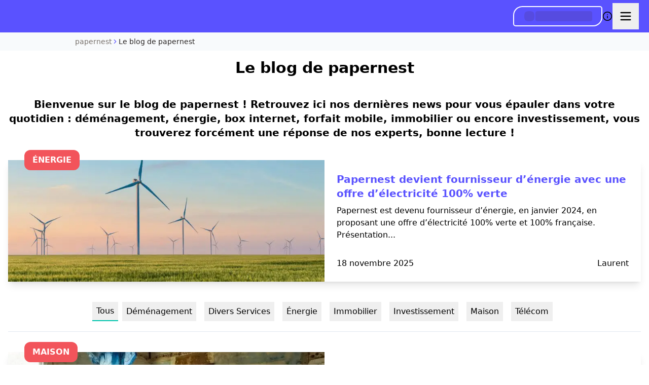

--- FILE ---
content_type: text/html; charset=utf-8
request_url: https://www.papernest.com/blog/habitat-energies-presentation/
body_size: 83594
content:
<!DOCTYPE html><html class="scroll-smooth" lang="en"><head><meta charSet="utf-8"/><meta name="viewport" content="width=device-width, initial-scale=1, maximum-scale=1, user-scalable=no"/><style data-precedence="next" data-href="/_next/static/css/cdf616e4110a67de.css?dpl=dpl_48TCMfA7gj3XFpGTJ4VnBeHQgACJ /_next/static/css/9f25d42194e6e4b2.css?dpl=dpl_48TCMfA7gj3XFpGTJ4VnBeHQgACJ /_next/static/css/48a33de58f64411d.css?dpl=dpl_48TCMfA7gj3XFpGTJ4VnBeHQgACJ">*,:after,:before{--tw-border-spacing-x:0;--tw-border-spacing-y:0;--tw-translate-x:0;--tw-translate-y:0;--tw-rotate:0;--tw-skew-x:0;--tw-skew-y:0;--tw-scale-x:1;--tw-scale-y:1;--tw-pan-x: ;--tw-pan-y: ;--tw-pinch-zoom: ;--tw-scroll-snap-strictness:proximity;--tw-gradient-from-position: ;--tw-gradient-via-position: ;--tw-gradient-to-position: ;--tw-ordinal: ;--tw-slashed-zero: ;--tw-numeric-figure: ;--tw-numeric-spacing: ;--tw-numeric-fraction: ;--tw-ring-inset: ;--tw-ring-offset-width:0px;--tw-ring-offset-color:#fff;--tw-ring-color:rgba(59,130,246,.5);--tw-ring-offset-shadow:0 0 #0000;--tw-ring-shadow:0 0 #0000;--tw-shadow:0 0 #0000;--tw-shadow-colored:0 0 #0000;--tw-blur: ;--tw-brightness: ;--tw-contrast: ;--tw-grayscale: ;--tw-hue-rotate: ;--tw-invert: ;--tw-saturate: ;--tw-sepia: ;--tw-drop-shadow: ;--tw-backdrop-blur: ;--tw-backdrop-brightness: ;--tw-backdrop-contrast: ;--tw-backdrop-grayscale: ;--tw-backdrop-hue-rotate: ;--tw-backdrop-invert: ;--tw-backdrop-opacity: ;--tw-backdrop-saturate: ;--tw-backdrop-sepia: ;--tw-contain-size: ;--tw-contain-layout: ;--tw-contain-paint: ;--tw-contain-style: }::backdrop{--tw-border-spacing-x:0;--tw-border-spacing-y:0;--tw-translate-x:0;--tw-translate-y:0;--tw-rotate:0;--tw-skew-x:0;--tw-skew-y:0;--tw-scale-x:1;--tw-scale-y:1;--tw-pan-x: ;--tw-pan-y: ;--tw-pinch-zoom: ;--tw-scroll-snap-strictness:proximity;--tw-gradient-from-position: ;--tw-gradient-via-position: ;--tw-gradient-to-position: ;--tw-ordinal: ;--tw-slashed-zero: ;--tw-numeric-figure: ;--tw-numeric-spacing: ;--tw-numeric-fraction: ;--tw-ring-inset: ;--tw-ring-offset-width:0px;--tw-ring-offset-color:#fff;--tw-ring-color:rgba(59,130,246,.5);--tw-ring-offset-shadow:0 0 #0000;--tw-ring-shadow:0 0 #0000;--tw-shadow:0 0 #0000;--tw-shadow-colored:0 0 #0000;--tw-blur: ;--tw-brightness: ;--tw-contrast: ;--tw-grayscale: ;--tw-hue-rotate: ;--tw-invert: ;--tw-saturate: ;--tw-sepia: ;--tw-drop-shadow: ;--tw-backdrop-blur: ;--tw-backdrop-brightness: ;--tw-backdrop-contrast: ;--tw-backdrop-grayscale: ;--tw-backdrop-hue-rotate: ;--tw-backdrop-invert: ;--tw-backdrop-opacity: ;--tw-backdrop-saturate: ;--tw-backdrop-sepia: ;--tw-contain-size: ;--tw-contain-layout: ;--tw-contain-paint: ;--tw-contain-style: }/*! tailwindcss v3.4.17 | MIT License | https://tailwindcss.com*/*,:after,:before{border:0 solid #e5e7eb;box-sizing:border-box}:after,:before{--tw-content:""}:host,html{line-height:1.5;-webkit-text-size-adjust:100%;font-family:ui-sans-serif,system-ui,sans-serif,Apple Color Emoji,Segoe UI Emoji,Segoe UI Symbol,Noto Color Emoji;font-feature-settings:normal;font-variation-settings:normal;-moz-tab-size:4;-o-tab-size:4;tab-size:4;-webkit-tap-highlight-color:transparent}body{line-height:inherit;margin:0}hr{border-top-width:1px;color:inherit;height:0}abbr:where([title]){-webkit-text-decoration:underline dotted;text-decoration:underline dotted}h1,h2,h3,h4,h5,h6{font-size:inherit;font-weight:inherit}a{color:inherit;text-decoration:inherit}b,strong{font-weight:bolder}code,kbd,pre,samp{font-family:ui-monospace,SFMono-Regular,Menlo,Monaco,Consolas,Liberation Mono,Courier New,monospace;font-feature-settings:normal;font-size:1em;font-variation-settings:normal}small{font-size:80%}sub,sup{font-size:75%;line-height:0;position:relative;vertical-align:baseline}sub{bottom:-.25em}sup{top:-.5em}table{border-collapse:collapse;border-color:inherit;text-indent:0}button,input,optgroup,select,textarea{color:inherit;font-family:inherit;font-feature-settings:inherit;font-size:100%;font-variation-settings:inherit;font-weight:inherit;letter-spacing:inherit;line-height:inherit;margin:0;padding:0}button,select{text-transform:none}button,input:where([type=button]),input:where([type=reset]),input:where([type=submit]){-webkit-appearance:button;background-color:transparent;background-image:none}:-moz-focusring{outline:auto}:-moz-ui-invalid{box-shadow:none}progress{vertical-align:baseline}::-webkit-inner-spin-button,::-webkit-outer-spin-button{height:auto}[type=search]{-webkit-appearance:textfield;outline-offset:-2px}::-webkit-search-decoration{-webkit-appearance:none}::-webkit-file-upload-button{-webkit-appearance:button;font:inherit}summary{display:list-item}blockquote,dd,dl,fieldset,figure,h1,h2,h3,h4,h5,h6,hr,p,pre{margin:0}fieldset,legend{padding:0}menu,ol,ul{list-style:none;margin:0;padding:0}dialog{padding:0}textarea{resize:vertical}input::-moz-placeholder,textarea::-moz-placeholder{color:#9ca3af;opacity:1}input::placeholder,textarea::placeholder{color:#9ca3af;opacity:1}[role=button],button{cursor:pointer}:disabled{cursor:default}audio,canvas,embed,iframe,img,object,svg,video{display:block;vertical-align:middle}img,video{height:auto;max-width:100%}[hidden]:where(:not([hidden=until-found])){display:none}.\!container{width:100%!important}.container{width:100%}@media (min-width:640px){.\!container{max-width:640px!important}.container{max-width:640px}}@media (min-width:768px){.\!container{max-width:768px!important}.container{max-width:768px}}@media (min-width:1024px){.\!container{max-width:1024px!important}.container{max-width:1024px}}@media (min-width:1280px){.\!container{max-width:1280px!important}.container{max-width:1280px}}@media (min-width:1536px){.\!container{max-width:1536px!important}.container{max-width:1536px}}.prose{color:var(--tw-prose-body);max-width:65ch}.prose :where(p):not(:where([class~=not-prose],[class~=not-prose] *)){margin-bottom:1.25em;margin-top:1.25em}.prose :where([class~=lead]):not(:where([class~=not-prose],[class~=not-prose] *)){color:var(--tw-prose-lead);font-size:1.25em;line-height:1.6;margin-bottom:1.2em;margin-top:1.2em}.prose :where(a):not(:where([class~=not-prose],[class~=not-prose] *)){color:var(--tw-prose-links);font-weight:500;text-decoration:underline}.prose :where(strong):not(:where([class~=not-prose],[class~=not-prose] *)){color:var(--tw-prose-bold);font-weight:600}.prose :where(a strong):not(:where([class~=not-prose],[class~=not-prose] *)){color:inherit}.prose :where(blockquote strong):not(:where([class~=not-prose],[class~=not-prose] *)){color:inherit}.prose :where(thead th strong):not(:where([class~=not-prose],[class~=not-prose] *)){color:inherit}.prose :where(ol):not(:where([class~=not-prose],[class~=not-prose] *)){list-style-type:decimal;margin-bottom:1.25em;margin-top:1.25em;padding-inline-start:1.625em}.prose :where(ol[type=A]):not(:where([class~=not-prose],[class~=not-prose] *)){list-style-type:upper-alpha}.prose :where(ol[type=a]):not(:where([class~=not-prose],[class~=not-prose] *)){list-style-type:lower-alpha}.prose :where(ol[type=A s]):not(:where([class~=not-prose],[class~=not-prose] *)){list-style-type:upper-alpha}.prose :where(ol[type=a s]):not(:where([class~=not-prose],[class~=not-prose] *)){list-style-type:lower-alpha}.prose :where(ol[type=I]):not(:where([class~=not-prose],[class~=not-prose] *)){list-style-type:upper-roman}.prose :where(ol[type=i]):not(:where([class~=not-prose],[class~=not-prose] *)){list-style-type:lower-roman}.prose :where(ol[type=I s]):not(:where([class~=not-prose],[class~=not-prose] *)){list-style-type:upper-roman}.prose :where(ol[type=i s]):not(:where([class~=not-prose],[class~=not-prose] *)){list-style-type:lower-roman}.prose :where(ol[type="1"]):not(:where([class~=not-prose],[class~=not-prose] *)){list-style-type:decimal}.prose :where(ul):not(:where([class~=not-prose],[class~=not-prose] *)){list-style-type:disc;margin-bottom:1.25em;margin-top:1.25em;padding-inline-start:1.625em}.prose :where(ol>li):not(:where([class~=not-prose],[class~=not-prose] *))::marker{color:var(--tw-prose-counters);font-weight:400}.prose :where(ul>li):not(:where([class~=not-prose],[class~=not-prose] *))::marker{color:var(--tw-prose-bullets)}.prose :where(dt):not(:where([class~=not-prose],[class~=not-prose] *)){color:var(--tw-prose-headings);font-weight:600;margin-top:1.25em}.prose :where(hr):not(:where([class~=not-prose],[class~=not-prose] *)){border-color:var(--tw-prose-hr);border-top-width:1px;margin-bottom:3em;margin-top:3em}.prose :where(blockquote):not(:where([class~=not-prose],[class~=not-prose] *)){border-inline-start-color:var(--tw-prose-quote-borders);border-inline-start-width:.25rem;color:var(--tw-prose-quotes);font-style:italic;font-weight:500;margin-bottom:1.6em;margin-top:1.6em;padding-inline-start:1em;quotes:"\201C""\201D""\2018""\2019"}.prose :where(blockquote p:first-of-type):not(:where([class~=not-prose],[class~=not-prose] *)):before{content:open-quote}.prose :where(blockquote p:last-of-type):not(:where([class~=not-prose],[class~=not-prose] *)):after{content:close-quote}.prose :where(h1):not(:where([class~=not-prose],[class~=not-prose] *)){color:var(--tw-prose-headings);font-size:2.25em;font-weight:800;line-height:1.1111111;margin-bottom:.8888889em;margin-top:0}.prose :where(h1 strong):not(:where([class~=not-prose],[class~=not-prose] *)){color:inherit;font-weight:900}.prose :where(h2):not(:where([class~=not-prose],[class~=not-prose] *)){color:var(--tw-prose-headings);font-size:1.5em;font-weight:700;line-height:1.3333333;margin-bottom:1em;margin-top:2em}.prose :where(h2 strong):not(:where([class~=not-prose],[class~=not-prose] *)){color:inherit;font-weight:800}.prose :where(h3):not(:where([class~=not-prose],[class~=not-prose] *)){color:var(--tw-prose-headings);font-size:1.25em;font-weight:600;line-height:1.6;margin-bottom:.6em;margin-top:1.6em}.prose :where(h3 strong):not(:where([class~=not-prose],[class~=not-prose] *)){color:inherit;font-weight:700}.prose :where(h4):not(:where([class~=not-prose],[class~=not-prose] *)){color:var(--tw-prose-headings);font-weight:600;line-height:1.5;margin-bottom:.5em;margin-top:1.5em}.prose :where(h4 strong):not(:where([class~=not-prose],[class~=not-prose] *)){color:inherit;font-weight:700}.prose :where(img):not(:where([class~=not-prose],[class~=not-prose] *)){margin-bottom:2em;margin-top:2em}.prose :where(picture):not(:where([class~=not-prose],[class~=not-prose] *)){display:block;margin-bottom:2em;margin-top:2em}.prose :where(video):not(:where([class~=not-prose],[class~=not-prose] *)){margin-bottom:2em;margin-top:2em}.prose :where(kbd):not(:where([class~=not-prose],[class~=not-prose] *)){border-radius:.3125rem;box-shadow:0 0 0 1px var(--tw-prose-kbd-shadows),0 3px 0 var(--tw-prose-kbd-shadows);color:var(--tw-prose-kbd);font-family:inherit;font-size:.875em;font-weight:500;padding-inline-end:.375em;padding-bottom:.1875em;padding-top:.1875em;padding-inline-start:.375em}.prose :where(code):not(:where([class~=not-prose],[class~=not-prose] *)){color:var(--tw-prose-code);font-size:.875em;font-weight:600}.prose :where(code):not(:where([class~=not-prose],[class~=not-prose] *)):before{content:"`"}.prose :where(code):not(:where([class~=not-prose],[class~=not-prose] *)):after{content:"`"}.prose :where(a code):not(:where([class~=not-prose],[class~=not-prose] *)){color:inherit}.prose :where(h1 code):not(:where([class~=not-prose],[class~=not-prose] *)){color:inherit}.prose :where(h2 code):not(:where([class~=not-prose],[class~=not-prose] *)){color:inherit;font-size:.875em}.prose :where(h3 code):not(:where([class~=not-prose],[class~=not-prose] *)){color:inherit;font-size:.9em}.prose :where(h4 code):not(:where([class~=not-prose],[class~=not-prose] *)){color:inherit}.prose :where(blockquote code):not(:where([class~=not-prose],[class~=not-prose] *)){color:inherit}.prose :where(thead th code):not(:where([class~=not-prose],[class~=not-prose] *)){color:inherit}.prose :where(pre):not(:where([class~=not-prose],[class~=not-prose] *)){background-color:var(--tw-prose-pre-bg);border-radius:.375rem;color:var(--tw-prose-pre-code);font-size:.875em;font-weight:400;line-height:1.7142857;margin-bottom:1.7142857em;margin-top:1.7142857em;overflow-x:auto;padding-inline-end:1.1428571em;padding-bottom:.8571429em;padding-top:.8571429em;padding-inline-start:1.1428571em}.prose :where(pre code):not(:where([class~=not-prose],[class~=not-prose] *)){background-color:transparent;border-radius:0;border-width:0;color:inherit;font-family:inherit;font-size:inherit;font-weight:inherit;line-height:inherit;padding:0}.prose :where(pre code):not(:where([class~=not-prose],[class~=not-prose] *)):before{content:none}.prose :where(pre code):not(:where([class~=not-prose],[class~=not-prose] *)):after{content:none}.prose :where(table):not(:where([class~=not-prose],[class~=not-prose] *)){font-size:.875em;line-height:1.7142857;margin-bottom:2em;margin-top:2em;table-layout:auto;width:100%}.prose :where(thead):not(:where([class~=not-prose],[class~=not-prose] *)){border-bottom-color:var(--tw-prose-th-borders);border-bottom-width:1px}.prose :where(thead th):not(:where([class~=not-prose],[class~=not-prose] *)){color:var(--tw-prose-headings);font-weight:600;padding-inline-end:.5714286em;padding-bottom:.5714286em;padding-inline-start:.5714286em;vertical-align:bottom}.prose :where(tbody tr):not(:where([class~=not-prose],[class~=not-prose] *)){border-bottom-color:var(--tw-prose-td-borders);border-bottom-width:1px}.prose :where(tbody tr:last-child):not(:where([class~=not-prose],[class~=not-prose] *)){border-bottom-width:0}.prose :where(tbody td):not(:where([class~=not-prose],[class~=not-prose] *)){vertical-align:baseline}.prose :where(tfoot):not(:where([class~=not-prose],[class~=not-prose] *)){border-top-color:var(--tw-prose-th-borders);border-top-width:1px}.prose :where(tfoot td):not(:where([class~=not-prose],[class~=not-prose] *)){vertical-align:top}.prose :where(th,td):not(:where([class~=not-prose],[class~=not-prose] *)){text-align:start}.prose :where(figure>*):not(:where([class~=not-prose],[class~=not-prose] *)){margin-bottom:0;margin-top:0}.prose :where(figcaption):not(:where([class~=not-prose],[class~=not-prose] *)){color:var(--tw-prose-captions);font-size:.875em;line-height:1.4285714;margin-top:.8571429em}.prose{--tw-prose-body:#374151;--tw-prose-headings:#111827;--tw-prose-lead:#4b5563;--tw-prose-links:#111827;--tw-prose-bold:#111827;--tw-prose-counters:#6b7280;--tw-prose-bullets:#d1d5db;--tw-prose-hr:#e5e7eb;--tw-prose-quotes:#111827;--tw-prose-quote-borders:#e5e7eb;--tw-prose-captions:#6b7280;--tw-prose-kbd:#111827;--tw-prose-kbd-shadows:rgba(17,24,39,.1);--tw-prose-code:#111827;--tw-prose-pre-code:#e5e7eb;--tw-prose-pre-bg:#1f2937;--tw-prose-th-borders:#d1d5db;--tw-prose-td-borders:#e5e7eb;--tw-prose-invert-body:#d1d5db;--tw-prose-invert-headings:#fff;--tw-prose-invert-lead:#9ca3af;--tw-prose-invert-links:#fff;--tw-prose-invert-bold:#fff;--tw-prose-invert-counters:#9ca3af;--tw-prose-invert-bullets:#4b5563;--tw-prose-invert-hr:#374151;--tw-prose-invert-quotes:#f3f4f6;--tw-prose-invert-quote-borders:#374151;--tw-prose-invert-captions:#9ca3af;--tw-prose-invert-kbd:#fff;--tw-prose-invert-kbd-shadows:hsla(0,0%,100%,.1);--tw-prose-invert-code:#fff;--tw-prose-invert-pre-code:#d1d5db;--tw-prose-invert-pre-bg:rgba(0,0,0,.5);--tw-prose-invert-th-borders:#4b5563;--tw-prose-invert-td-borders:#374151;font-size:1rem;line-height:1.75}.prose :where(picture>img):not(:where([class~=not-prose],[class~=not-prose] *)){margin-bottom:0;margin-top:0}.prose :where(li):not(:where([class~=not-prose],[class~=not-prose] *)){margin-bottom:.5em;margin-top:.5em}.prose :where(ol>li):not(:where([class~=not-prose],[class~=not-prose] *)){padding-inline-start:.375em}.prose :where(ul>li):not(:where([class~=not-prose],[class~=not-prose] *)){padding-inline-start:.375em}.prose :where(.prose>ul>li p):not(:where([class~=not-prose],[class~=not-prose] *)){margin-bottom:.75em;margin-top:.75em}.prose :where(.prose>ul>li>p:first-child):not(:where([class~=not-prose],[class~=not-prose] *)){margin-top:1.25em}.prose :where(.prose>ul>li>p:last-child):not(:where([class~=not-prose],[class~=not-prose] *)){margin-bottom:1.25em}.prose :where(.prose>ol>li>p:first-child):not(:where([class~=not-prose],[class~=not-prose] *)){margin-top:1.25em}.prose :where(.prose>ol>li>p:last-child):not(:where([class~=not-prose],[class~=not-prose] *)){margin-bottom:1.25em}.prose :where(ul ul,ul ol,ol ul,ol ol):not(:where([class~=not-prose],[class~=not-prose] *)){margin-bottom:.75em;margin-top:.75em}.prose :where(dl):not(:where([class~=not-prose],[class~=not-prose] *)){margin-bottom:1.25em;margin-top:1.25em}.prose :where(dd):not(:where([class~=not-prose],[class~=not-prose] *)){margin-top:.5em;padding-inline-start:1.625em}.prose :where(hr+*):not(:where([class~=not-prose],[class~=not-prose] *)){margin-top:0}.prose :where(h2+*):not(:where([class~=not-prose],[class~=not-prose] *)){margin-top:0}.prose :where(h3+*):not(:where([class~=not-prose],[class~=not-prose] *)){margin-top:0}.prose :where(h4+*):not(:where([class~=not-prose],[class~=not-prose] *)){margin-top:0}.prose :where(thead th:first-child):not(:where([class~=not-prose],[class~=not-prose] *)){padding-inline-start:0}.prose :where(thead th:last-child):not(:where([class~=not-prose],[class~=not-prose] *)){padding-inline-end:0}.prose :where(tbody td,tfoot td):not(:where([class~=not-prose],[class~=not-prose] *)){padding-inline-end:.5714286em;padding-bottom:.5714286em;padding-top:.5714286em;padding-inline-start:.5714286em}.prose :where(tbody td:first-child,tfoot td:first-child):not(:where([class~=not-prose],[class~=not-prose] *)){padding-inline-start:0}.prose :where(tbody td:last-child,tfoot td:last-child):not(:where([class~=not-prose],[class~=not-prose] *)){padding-inline-end:0}.prose :where(figure):not(:where([class~=not-prose],[class~=not-prose] *)){margin-bottom:2em;margin-top:2em}.prose :where(.prose>:first-child):not(:where([class~=not-prose],[class~=not-prose] *)){margin-top:0}.prose :where(.prose>:last-child):not(:where([class~=not-prose],[class~=not-prose] *)){margin-bottom:0}.prose-stone{--tw-prose-body:#44403c;--tw-prose-headings:#1c1917;--tw-prose-lead:#57534e;--tw-prose-links:#1c1917;--tw-prose-bold:#1c1917;--tw-prose-counters:#78716c;--tw-prose-bullets:#d6d3d1;--tw-prose-hr:#e7e5e4;--tw-prose-quotes:#1c1917;--tw-prose-quote-borders:#e7e5e4;--tw-prose-captions:#78716c;--tw-prose-kbd:#1c1917;--tw-prose-kbd-shadows:rgba(28,25,23,.1);--tw-prose-code:#1c1917;--tw-prose-pre-code:#e7e5e4;--tw-prose-pre-bg:#292524;--tw-prose-th-borders:#d6d3d1;--tw-prose-td-borders:#e7e5e4;--tw-prose-invert-body:#d6d3d1;--tw-prose-invert-headings:#fff;--tw-prose-invert-lead:#a8a29e;--tw-prose-invert-links:#fff;--tw-prose-invert-bold:#fff;--tw-prose-invert-counters:#a8a29e;--tw-prose-invert-bullets:#57534e;--tw-prose-invert-hr:#44403c;--tw-prose-invert-quotes:#f5f5f4;--tw-prose-invert-quote-borders:#44403c;--tw-prose-invert-captions:#a8a29e;--tw-prose-invert-kbd:#fff;--tw-prose-invert-kbd-shadows:hsla(0,0%,100%,.1);--tw-prose-invert-code:#fff;--tw-prose-invert-pre-code:#d6d3d1;--tw-prose-invert-pre-bg:rgba(0,0,0,.5);--tw-prose-invert-th-borders:#57534e;--tw-prose-invert-td-borders:#44403c}.sr-only{height:1px;margin:-1px;overflow:hidden;padding:0;position:absolute;width:1px;clip:rect(0,0,0,0);border-width:0;white-space:nowrap}.pointer-events-none{pointer-events:none}.\!pointer-events-auto{pointer-events:auto!important}.pointer-events-auto{pointer-events:auto}.visible{visibility:visible}.invisible{visibility:hidden}.static{position:static}.fixed{position:fixed}.absolute{position:absolute}.relative{position:relative}.sticky{position:sticky}.inset-0{inset:0}.inset-x-0{left:0;right:0}.inset-x-1\/2{left:50%;right:50%}.-bottom-10{bottom:-2.5rem}.-bottom-\[9px\]{bottom:-9px}.-left-1{left:-.25rem}.-right-1{right:-.25rem}.-top-0{top:0}.-top-2{top:-.5rem}.-top-4{top:-1rem}.-top-6{top:-1.5rem}.-top-\[3\.25rem\]{top:-3.25rem}.bottom-0{bottom:0}.bottom-1\.5{bottom:.375rem}.bottom-2{bottom:.5rem}.bottom-24{bottom:6rem}.bottom-32{bottom:8rem}.bottom-4{bottom:1rem}.bottom-5{bottom:1.25rem}.bottom-6{bottom:1.5rem}.left-0{left:0}.left-1\/2{left:50%}.left-2{left:.5rem}.left-2\.5{left:.625rem}.left-4{left:1rem}.left-8{left:2rem}.left-\[50\%\]{left:50%}.right-0{right:0}.right-1{right:.25rem}.right-1\.5{right:.375rem}.right-2{right:.5rem}.right-2\.5{right:.625rem}.right-3{right:.75rem}.right-4{right:1rem}.right-8{right:2rem}.top-0{top:0}.top-1{top:.25rem}.top-1\.5{top:.375rem}.top-1\/2{top:50%}.top-12{top:3rem}.top-16{top:4rem}.top-2{top:.5rem}.top-2\.5{top:.625rem}.top-24{top:6rem}.top-28{top:7rem}.top-3{top:.75rem}.top-32{top:8rem}.top-4{top:1rem}.top-8{top:2rem}.top-\[25\%\]{top:25%}.top-\[50\%\]{top:50%}.top-\[5px\]{top:5px}.top-\[60\%\]{top:60%}.top-\[9px\]{top:9px}.top-full{top:100%}.top-px{top:1px}.isolate{isolation:isolate}.-z-10{z-index:-10}.z-0{z-index:0}.z-10{z-index:10}.z-20{z-index:20}.z-40{z-index:40}.z-50{z-index:50}.z-\[1\]{z-index:1}.z-\[60\]{z-index:60}.z-\[9999\]{z-index:9999}.z-\[999\]{z-index:999}.z-\[99\]{z-index:99}.col-span-1{grid-column:span 1/span 1}.col-span-10{grid-column:span 10/span 10}.col-span-12{grid-column:span 12/span 12}.col-span-2{grid-column:span 2/span 2}.col-span-3{grid-column:span 3/span 3}.col-span-4{grid-column:span 4/span 4}.col-span-6{grid-column:span 6/span 6}.col-span-8{grid-column:span 8/span 8}.col-span-9{grid-column:span 9/span 9}.float-right{float:right}.\!m-0{margin:0!important}.-m-1{margin:-.25rem}.-m-1\.5{margin:-.375rem}.-m-2{margin:-.5rem}.-m-3{margin:-.75rem}.-m-8{margin:-2rem}.m-0{margin:0}.m-4{margin:1rem}.m-auto{margin:auto}.m-px{margin:1px}.\!my-0{margin-bottom:0!important;margin-top:0!important}.-mx-0\.5{margin-left:-.125rem;margin-right:-.125rem}.-mx-1{margin-left:-.25rem;margin-right:-.25rem}.-mx-1\.5{margin-left:-.375rem;margin-right:-.375rem}.-mx-2{margin-left:-.5rem;margin-right:-.5rem}.-mx-3{margin-left:-.75rem;margin-right:-.75rem}.-mx-5{margin-left:-1.25rem;margin-right:-1.25rem}.-mx-px{margin-left:-1px;margin-right:-1px}.-my-0\.5{margin-bottom:-.125rem;margin-top:-.125rem}.-my-1{margin-bottom:-.25rem;margin-top:-.25rem}.-my-1\.5{margin-bottom:-.375rem;margin-top:-.375rem}.-my-px{margin-bottom:-1px;margin-top:-1px}.mx-1{margin-left:.25rem;margin-right:.25rem}.mx-1\.5{margin-left:.375rem;margin-right:.375rem}.mx-2{margin-left:.5rem;margin-right:.5rem}.mx-20{margin-left:5rem;margin-right:5rem}.mx-4{margin-left:1rem;margin-right:1rem}.mx-\[-16px\]{margin-left:-16px;margin-right:-16px}.mx-auto{margin-left:auto;margin-right:auto}.my-0{margin-bottom:0;margin-top:0}.my-0\.5{margin-bottom:.125rem;margin-top:.125rem}.my-1{margin-bottom:.25rem;margin-top:.25rem}.my-10{margin-bottom:2.5rem;margin-top:2.5rem}.my-2{margin-bottom:.5rem;margin-top:.5rem}.my-28{margin-bottom:7rem;margin-top:7rem}.my-4{margin-bottom:1rem;margin-top:1rem}.my-5{margin-bottom:1.25rem;margin-top:1.25rem}.my-auto{margin-bottom:auto;margin-top:auto}.\!mb-0{margin-bottom:0!important}.\!mt-0{margin-top:0!important}.\!mt-4{margin-top:1rem!important}.-mb-0\.5{margin-bottom:-.125rem}.-mb-1{margin-bottom:-.25rem}.-mb-2{margin-bottom:-.5rem}.-mb-5{margin-bottom:-1.25rem}.-mb-px{margin-bottom:-1px}.-ml-0\.5{margin-left:-.125rem}.-ml-1{margin-left:-.25rem}.-ml-2{margin-left:-.5rem}.-ml-2\.5{margin-left:-.625rem}.-ml-5{margin-left:-1.25rem}.-ml-\[50vw\]{margin-left:-50vw}.-ml-px{margin-left:-1px}.-mr-1{margin-right:-.25rem}.-mr-4{margin-right:-1rem}.-mr-5{margin-right:-1.25rem}.-mt-0\.5{margin-top:-.125rem}.-mt-1{margin-top:-.25rem}.-mt-2{margin-top:-.5rem}.-mt-4{margin-top:-1rem}.-mt-\[2rem\]{margin-top:-2rem}.-mt-px{margin-top:-1px}.mb-0{margin-bottom:0}.mb-0\.5{margin-bottom:.125rem}.mb-1{margin-bottom:.25rem}.mb-10{margin-bottom:2.5rem}.mb-12{margin-bottom:3rem}.mb-2{margin-bottom:.5rem}.mb-20{margin-bottom:5rem}.mb-3{margin-bottom:.75rem}.mb-4{margin-bottom:1rem}.mb-5{margin-bottom:1.25rem}.mb-6{margin-bottom:1.5rem}.mb-8{margin-bottom:2rem}.mb-9{margin-bottom:2.25rem}.mb-\[calc\(0\.125rem-0\.625rem\)\]{margin-bottom:-.5rem}.mb-auto{margin-bottom:auto}.mb-px{margin-bottom:1px}.ml-0\.5{margin-left:.125rem}.ml-1{margin-left:.25rem}.ml-1\.5{margin-left:.375rem}.ml-2{margin-left:.5rem}.ml-4{margin-left:1rem}.ml-6{margin-left:1.5rem}.ml-8{margin-left:2rem}.ml-auto{margin-left:auto}.mr-0\.5{margin-right:.125rem}.mr-1{margin-right:.25rem}.mr-1\.5{margin-right:.375rem}.mr-2{margin-right:.5rem}.mr-3{margin-right:.75rem}.mr-auto{margin-right:auto}.mt-0{margin-top:0}.mt-0\.5{margin-top:.125rem}.mt-1{margin-top:.25rem}.mt-1\.5{margin-top:.375rem}.mt-10{margin-top:2.5rem}.mt-2{margin-top:.5rem}.mt-2\.5{margin-top:.625rem}.mt-20{margin-top:5rem}.mt-24{margin-top:6rem}.mt-28{margin-top:7rem}.mt-3{margin-top:.75rem}.mt-32{margin-top:8rem}.mt-4{margin-top:1rem}.mt-5{margin-top:1.25rem}.mt-8{margin-top:2rem}.mt-auto{margin-top:auto}.mt-px{margin-top:1px}.line-clamp-1{-webkit-line-clamp:1}.line-clamp-1,.line-clamp-2{display:-webkit-box;overflow:hidden;-webkit-box-orient:vertical}.line-clamp-2{-webkit-line-clamp:2}.line-clamp-3{display:-webkit-box;overflow:hidden;-webkit-box-orient:vertical;-webkit-line-clamp:3}.block{display:block}.inline-block{display:inline-block}.inline{display:inline}.flex{display:flex}.inline-flex{display:inline-flex}.table{display:table}.\!grid{display:grid!important}.grid{display:grid}.inline-grid{display:inline-grid}.contents{display:contents}.list-item{display:list-item}.hidden{display:none}.aspect-\[18\/5\]{aspect-ratio:18/5}.aspect-\[3\/2\]{aspect-ratio:3/2}.aspect-square{aspect-ratio:1/1}.aspect-video{aspect-ratio:16/9}.\!size-3\.5{height:.875rem!important;width:.875rem!important}.size-10{height:2.5rem;width:2.5rem}.size-2{height:.5rem;width:.5rem}.size-4{height:1rem;width:1rem}.size-5{height:1.25rem;width:1.25rem}.size-8{height:2rem;width:2rem}.size-9{height:2.25rem;width:2.25rem}.size-full{height:100%;width:100%}.\!h-3{height:.75rem!important}.\!h-5{height:1.25rem!important}.h-0{height:0}.h-0\.5{height:.125rem}.h-1{height:.25rem}.h-1\.5{height:.375rem}.h-10{height:2.5rem}.h-11{height:2.75rem}.h-12{height:3rem}.h-14{height:3.5rem}.h-16{height:4rem}.h-2{height:.5rem}.h-2\.5{height:.625rem}.h-20{height:5rem}.h-24{height:6rem}.h-28{height:7rem}.h-3{height:.75rem}.h-3\.5{height:.875rem}.h-3\/5{height:60%}.h-32{height:8rem}.h-36{height:9rem}.h-4{height:1rem}.h-4\/5{height:80%}.h-44{height:11rem}.h-48{height:12rem}.h-5{height:1.25rem}.h-52{height:13rem}.h-6{height:1.5rem}.h-60{height:15rem}.h-64{height:16rem}.h-7{height:1.75rem}.h-72{height:18rem}.h-8{height:2rem}.h-9{height:2.25rem}.h-96{height:24rem}.h-\[130\%\]{height:130%}.h-\[15px\]{height:15px}.h-\[2\.25rem\]{height:2.25rem}.h-\[290px\]{height:290px}.h-\[440px\]{height:440px}.h-\[500\%\]{height:500%}.h-\[640px\]{height:640px}.h-\[9px\]{height:9px}.h-\[calc\(100\%\+2rem\)\]{height:calc(100% + 2rem)}.h-\[calc\(100vh-8rem\)\]{height:calc(100vh - 8rem)}.h-\[calc\(5\.5rem\+2rem\+1px\)\]{height:calc(7.5rem + 1px)}.h-\[var\(--radix-navigation-menu-viewport-height\)\]{height:var(--radix-navigation-menu-viewport-height)}.h-\[var\(--radix-select-trigger-height\)\]{height:var(--radix-select-trigger-height)}.h-auto{height:auto}.h-fit{height:-moz-fit-content;height:fit-content}.h-full{height:100%}.h-min{height:-moz-min-content;height:min-content}.h-px{height:1px}.h-screen{height:100vh}.max-h-0{max-height:0}.max-h-48{max-height:12rem}.max-h-52{max-height:13rem}.max-h-60{max-height:15rem}.max-h-96{max-height:24rem}.max-h-\[300px\]{max-height:300px}.max-h-\[30rem\]{max-height:30rem}.max-h-\[40vh\]{max-height:40vh}.max-h-\[500px\]{max-height:500px}.max-h-screen{max-height:100vh}.min-h-0{min-height:0}.min-h-10{min-height:2.5rem}.min-h-11{min-height:2.75rem}.min-h-20{min-height:5rem}.min-h-24{min-height:6rem}.min-h-36{min-height:9rem}.min-h-6{min-height:1.5rem}.min-h-9{min-height:2.25rem}.min-h-96{min-height:24rem}.min-h-\[150px\]{min-height:150px}.min-h-\[25rem\]{min-height:25rem}.min-h-\[28rem\]{min-height:28rem}.min-h-\[50px\]{min-height:50px}.min-h-\[80vh\]{min-height:80vh}.min-h-\[calc\(100vh-4rem\)\]{min-height:calc(100vh - 4rem)}.min-h-max{min-height:-moz-max-content;min-height:max-content}.min-h-screen{min-height:100vh}.\!w-3{width:.75rem!important}.\!w-5{width:1.25rem!important}.\!w-fit{width:-moz-fit-content!important;width:fit-content!important}.\!w-full{width:100%!important}.w-0{width:0}.w-0\.5{width:.125rem}.w-1{width:.25rem}.w-1\.5{width:.375rem}.w-1\/2{width:50%}.w-1\/3{width:33.333333%}.w-1\/4{width:25%}.w-1\/6{width:16.666667%}.w-10{width:2.5rem}.w-11{width:2.75rem}.w-12{width:3rem}.w-14{width:3.5rem}.w-16{width:4rem}.w-2{width:.5rem}.w-2\.5{width:.625rem}.w-2\/3{width:66.666667%}.w-2\/5{width:40%}.w-20{width:5rem}.w-24{width:6rem}.w-28{width:7rem}.w-3{width:.75rem}.w-3\.5{width:.875rem}.w-3\/4{width:75%}.w-3\/5{width:60%}.w-32{width:8rem}.w-4{width:1rem}.w-4\/5{width:80%}.w-40{width:10rem}.w-44{width:11rem}.w-48{width:12rem}.w-5{width:1.25rem}.w-52{width:13rem}.w-56{width:14rem}.w-6{width:1.5rem}.w-64{width:16rem}.w-7{width:1.75rem}.w-72{width:18rem}.w-8{width:2rem}.w-80{width:20rem}.w-9{width:2.25rem}.w-96{width:24rem}.w-\[100px\]{width:100px}.w-\[1200px\]{width:1200px}.w-\[150\%\]{width:150%}.w-\[200px\]{width:200px}.w-\[45\%\]{width:45%}.w-\[55\%\]{width:55%}.w-\[80\%\]{width:80%}.w-\[97\%\]{width:97%}.w-\[9px\]{width:9px}.w-\[calc\(100\%-2px\)\]{width:calc(100% - 2px)}.w-\[calc\(100vw-16px\)\]{width:calc(100vw - 16px)}.w-auto{width:auto}.w-fit{width:-moz-fit-content;width:fit-content}.w-full{width:100%}.w-max{width:-moz-max-content;width:max-content}.w-px{width:1px}.w-screen{width:100vw}.min-w-0{min-width:0}.min-w-24{min-width:6rem}.min-w-44{min-width:11rem}.min-w-48{min-width:12rem}.min-w-\[140px\]{min-width:140px}.min-w-\[160px\]{min-width:160px}.min-w-\[200px\]{min-width:200px}.min-w-\[300px\]{min-width:300px}.min-w-\[310px\]{min-width:310px}.min-w-\[5rem\]{min-width:5rem}.min-w-\[8rem\]{min-width:8rem}.min-w-\[calc\(var\(--radix-select-trigger-width\)-2px\)\]{min-width:calc(var(--radix-select-trigger-width) - 2px)}.min-w-\[var\(--radix-select-trigger-width\)\]{min-width:var(--radix-select-trigger-width)}.\!max-w-none{max-width:none!important}.max-w-20{max-width:5rem}.max-w-2xl{max-width:42rem}.max-w-32{max-width:8rem}.max-w-36{max-width:9rem}.max-w-3xl{max-width:48rem}.max-w-44{max-width:11rem}.max-w-48{max-width:12rem}.max-w-4xl{max-width:56rem}.max-w-56{max-width:14rem}.max-w-5xl{max-width:64rem}.max-w-64{max-width:16rem}.max-w-72{max-width:18rem}.max-w-7xl{max-width:80rem}.max-w-80{max-width:20rem}.max-w-96{max-width:24rem}.max-w-\[140px\]{max-width:140px}.max-w-\[35ch\]{max-width:35ch}.max-w-\[50\%\]{max-width:50%}.max-w-\[800px\]{max-width:800px}.max-w-\[95vw\]{max-width:95vw}.max-w-\[calc\(100vw-16px\)\]{max-width:calc(100vw - 16px)}.max-w-full{max-width:100%}.max-w-lg{max-width:32rem}.max-w-max{max-width:-moz-max-content;max-width:max-content}.max-w-md{max-width:28rem}.max-w-min{max-width:-moz-min-content;max-width:min-content}.max-w-none{max-width:none}.max-w-screen-2xl{max-width:1536px}.max-w-screen-lg{max-width:1024px}.max-w-screen-md{max-width:768px}.max-w-screen-sm{max-width:640px}.max-w-screen-xl{max-width:1280px}.max-w-sm{max-width:24rem}.max-w-xl{max-width:36rem}.max-w-xs{max-width:20rem}.flex-1{flex:1 1 0%}.flex-\[0\.1\]{flex:0.1}.flex-\[0_0_auto\]{flex:0 0 auto}.flex-auto{flex:1 1 auto}.flex-shrink-0,.shrink-0{flex-shrink:0}.flex-grow{flex-grow:1}.flex-grow-0{flex-grow:0}.grow{flex-grow:1}.table-auto{table-layout:auto}.caption-bottom{caption-side:bottom}.border-collapse{border-collapse:collapse}.origin-center{transform-origin:center}.\!translate-x-\[50\%\]{--tw-translate-x:50%!important;transform:translate(var(--tw-translate-x),var(--tw-translate-y)) rotate(var(--tw-rotate)) skewX(var(--tw-skew-x)) skewY(var(--tw-skew-y)) scaleX(var(--tw-scale-x)) scaleY(var(--tw-scale-y))!important}.-translate-x-1{--tw-translate-x:-0.25rem}.-translate-x-1,.-translate-x-1\/2{transform:translate(var(--tw-translate-x),var(--tw-translate-y)) rotate(var(--tw-rotate)) skewX(var(--tw-skew-x)) skewY(var(--tw-skew-y)) scaleX(var(--tw-scale-x)) scaleY(var(--tw-scale-y))}.-translate-x-1\/2{--tw-translate-x:-50%}.-translate-x-2{--tw-translate-x:-0.5rem}.-translate-x-2,.-translate-y-1\/2{transform:translate(var(--tw-translate-x),var(--tw-translate-y)) rotate(var(--tw-rotate)) skewX(var(--tw-skew-x)) skewY(var(--tw-skew-y)) scaleX(var(--tw-scale-x)) scaleY(var(--tw-scale-y))}.-translate-y-1\/2{--tw-translate-y:-50%}.-translate-y-1\/3{--tw-translate-y:-33.333333%}.-translate-y-1\/3,.translate-x-1{transform:translate(var(--tw-translate-x),var(--tw-translate-y)) rotate(var(--tw-rotate)) skewX(var(--tw-skew-x)) skewY(var(--tw-skew-y)) scaleX(var(--tw-scale-x)) scaleY(var(--tw-scale-y))}.translate-x-1{--tw-translate-x:0.25rem}.translate-x-1\.5{--tw-translate-x:0.375rem}.translate-x-1\.5,.translate-x-1\/3{transform:translate(var(--tw-translate-x),var(--tw-translate-y)) rotate(var(--tw-rotate)) skewX(var(--tw-skew-x)) skewY(var(--tw-skew-y)) scaleX(var(--tw-scale-x)) scaleY(var(--tw-scale-y))}.translate-x-1\/3{--tw-translate-x:33.333333%}.translate-x-2{--tw-translate-x:0.5rem}.translate-x-2,.translate-x-\[-50\%\]{transform:translate(var(--tw-translate-x),var(--tw-translate-y)) rotate(var(--tw-rotate)) skewX(var(--tw-skew-x)) skewY(var(--tw-skew-y)) scaleX(var(--tw-scale-x)) scaleY(var(--tw-scale-y))}.translate-x-\[-50\%\]{--tw-translate-x:-50%}.translate-x-\[55\%\]{--tw-translate-x:55%}.translate-x-\[55\%\],.translate-y-0{transform:translate(var(--tw-translate-x),var(--tw-translate-y)) rotate(var(--tw-rotate)) skewX(var(--tw-skew-x)) skewY(var(--tw-skew-y)) scaleX(var(--tw-scale-x)) scaleY(var(--tw-scale-y))}.translate-y-0{--tw-translate-y:0px}.translate-y-1\.5{--tw-translate-y:0.375rem}.translate-y-1\.5,.translate-y-\[-5\%\]{transform:translate(var(--tw-translate-x),var(--tw-translate-y)) rotate(var(--tw-rotate)) skewX(var(--tw-skew-x)) skewY(var(--tw-skew-y)) scaleX(var(--tw-scale-x)) scaleY(var(--tw-scale-y))}.translate-y-\[-5\%\]{--tw-translate-y:-5%}.translate-y-\[-50\%\]{--tw-translate-y:-50%}.-rotate-180,.translate-y-\[-50\%\]{transform:translate(var(--tw-translate-x),var(--tw-translate-y)) rotate(var(--tw-rotate)) skewX(var(--tw-skew-x)) skewY(var(--tw-skew-y)) scaleX(var(--tw-scale-x)) scaleY(var(--tw-scale-y))}.-rotate-180{--tw-rotate:-180deg}.rotate-45{--tw-rotate:45deg}.rotate-45,.rotate-\[5deg\]{transform:translate(var(--tw-translate-x),var(--tw-translate-y)) rotate(var(--tw-rotate)) skewX(var(--tw-skew-x)) skewY(var(--tw-skew-y)) scaleX(var(--tw-scale-x)) scaleY(var(--tw-scale-y))}.rotate-\[5deg\]{--tw-rotate:5deg}.transform{transform:translate(var(--tw-translate-x),var(--tw-translate-y)) rotate(var(--tw-rotate)) skewX(var(--tw-skew-x)) skewY(var(--tw-skew-y)) scaleX(var(--tw-scale-x)) scaleY(var(--tw-scale-y))}.\!animate-none{animation:none!important}@keyframes fade-in{0%{opacity:0}to{opacity:1}}.animate-fade-in{animation:fade-in .2s ease-in-out}@keyframes fade-out{0%{opacity:1}to{opacity:0}}.animate-fade-out{animation:fade-out .2s ease-in-out}@keyframes ping{75%,to{opacity:0;transform:scale(2)}}.animate-ping{animation:ping 1s cubic-bezier(0,0,.2,1) infinite}.animate-pulse{animation:pulse 2s cubic-bezier(.4,0,.6,1) infinite}@keyframes scroll{0%{transform:translateX(0)}to{transform:translateX(calc(-192px*var(--n-slides-nb)))}}.animate-scroll{animation:scroll 40s linear infinite}@keyframes shimmer{0%{transform:translateX(-110%)}to{transform:translateX(110%)}}.animate-shimmer{animation:shimmer 2s infinite}@keyframes spin{to{transform:rotate(1turn)}}.animate-spin{animation:spin 1s linear infinite}.\!cursor-default{cursor:default!important}.cursor-copy{cursor:copy}.cursor-default{cursor:default}.cursor-help{cursor:help}.cursor-move{cursor:move}.cursor-not-allowed{cursor:not-allowed}.cursor-pointer{cursor:pointer}.touch-none{touch-action:none}.select-none{-webkit-user-select:none;-moz-user-select:none;user-select:none}.resize-none{resize:none}.resize{resize:both}.snap-center{scroll-snap-align:center}.snap-always{scroll-snap-stop:always}.scroll-mt-24{scroll-margin-top:6rem}.list-inside{list-style-position:inside}.list-disc{list-style-type:disc}.list-none{list-style-type:none}.appearance-none{-webkit-appearance:none;-moz-appearance:none;appearance:none}.grid-cols-1{grid-template-columns:repeat(1,minmax(0,1fr))}.grid-cols-12{grid-template-columns:repeat(12,minmax(0,1fr))}.grid-cols-2{grid-template-columns:repeat(2,minmax(0,1fr))}.grid-cols-3{grid-template-columns:repeat(3,minmax(0,1fr))}.grid-cols-4{grid-template-columns:repeat(4,minmax(0,1fr))}.grid-cols-6{grid-template-columns:repeat(6,minmax(0,1fr))}.flex-row{flex-direction:row}.flex-row-reverse{flex-direction:row-reverse}.flex-col{flex-direction:column}.flex-col-reverse{flex-direction:column-reverse}.flex-wrap{flex-wrap:wrap}.place-content-between{place-content:space-between}.place-items-center{place-items:center}.content-center{align-content:center}.content-start{align-content:flex-start}.items-start{align-items:flex-start}.items-end{align-items:flex-end}.items-center{align-items:center}.items-baseline{align-items:baseline}.items-stretch{align-items:stretch}.justify-start{justify-content:flex-start}.justify-end{justify-content:flex-end}.justify-center{justify-content:center}.justify-between{justify-content:space-between}.justify-evenly{justify-content:space-evenly}.gap-0\.5{gap:.125rem}.gap-1{gap:.25rem}.gap-1\.5{gap:.375rem}.gap-10{gap:2.5rem}.gap-2{gap:.5rem}.gap-2\.5{gap:.625rem}.gap-20{gap:5rem}.gap-3{gap:.75rem}.gap-3\.5{gap:.875rem}.gap-4{gap:1rem}.gap-5{gap:1.25rem}.gap-6{gap:1.5rem}.gap-7{gap:1.75rem}.gap-8{gap:2rem}.gap-x-12{-moz-column-gap:3rem;column-gap:3rem}.gap-x-2{-moz-column-gap:.5rem;column-gap:.5rem}.gap-x-3{-moz-column-gap:.75rem;column-gap:.75rem}.gap-x-4{-moz-column-gap:1rem;column-gap:1rem}.gap-x-5{-moz-column-gap:1.25rem;column-gap:1.25rem}.gap-y-2{row-gap:.5rem}.-space-x-px>:not([hidden])~:not([hidden]){--tw-space-x-reverse:0;margin-left:calc(-1px*(1 - var(--tw-space-x-reverse)));margin-right:calc(-1px*var(--tw-space-x-reverse))}.-space-y-px>:not([hidden])~:not([hidden]){--tw-space-y-reverse:0;margin-bottom:calc(-1px*var(--tw-space-y-reverse));margin-top:calc(-1px*(1 - var(--tw-space-y-reverse)))}.space-x-0>:not([hidden])~:not([hidden]){--tw-space-x-reverse:0;margin-left:calc(0px*(1 - var(--tw-space-x-reverse)));margin-right:calc(0px*var(--tw-space-x-reverse))}.space-x-1>:not([hidden])~:not([hidden]){--tw-space-x-reverse:0;margin-left:calc(.25rem*(1 - var(--tw-space-x-reverse)));margin-right:calc(.25rem*var(--tw-space-x-reverse))}.space-x-2>:not([hidden])~:not([hidden]){--tw-space-x-reverse:0;margin-left:calc(.5rem*(1 - var(--tw-space-x-reverse)));margin-right:calc(.5rem*var(--tw-space-x-reverse))}.space-x-3>:not([hidden])~:not([hidden]){--tw-space-x-reverse:0;margin-left:calc(.75rem*(1 - var(--tw-space-x-reverse)));margin-right:calc(.75rem*var(--tw-space-x-reverse))}.space-x-4>:not([hidden])~:not([hidden]){--tw-space-x-reverse:0;margin-left:calc(1rem*(1 - var(--tw-space-x-reverse)));margin-right:calc(1rem*var(--tw-space-x-reverse))}.space-x-5>:not([hidden])~:not([hidden]){--tw-space-x-reverse:0;margin-left:calc(1.25rem*(1 - var(--tw-space-x-reverse)));margin-right:calc(1.25rem*var(--tw-space-x-reverse))}.space-y-0>:not([hidden])~:not([hidden]){--tw-space-y-reverse:0;margin-bottom:calc(0px*var(--tw-space-y-reverse));margin-top:calc(0px*(1 - var(--tw-space-y-reverse)))}.space-y-0\.5>:not([hidden])~:not([hidden]){--tw-space-y-reverse:0;margin-bottom:calc(.125rem*var(--tw-space-y-reverse));margin-top:calc(.125rem*(1 - var(--tw-space-y-reverse)))}.space-y-1>:not([hidden])~:not([hidden]){--tw-space-y-reverse:0;margin-bottom:calc(.25rem*var(--tw-space-y-reverse));margin-top:calc(.25rem*(1 - var(--tw-space-y-reverse)))}.space-y-1\.5>:not([hidden])~:not([hidden]){--tw-space-y-reverse:0;margin-bottom:calc(.375rem*var(--tw-space-y-reverse));margin-top:calc(.375rem*(1 - var(--tw-space-y-reverse)))}.space-y-10>:not([hidden])~:not([hidden]){--tw-space-y-reverse:0;margin-bottom:calc(2.5rem*var(--tw-space-y-reverse));margin-top:calc(2.5rem*(1 - var(--tw-space-y-reverse)))}.space-y-12>:not([hidden])~:not([hidden]){--tw-space-y-reverse:0;margin-bottom:calc(3rem*var(--tw-space-y-reverse));margin-top:calc(3rem*(1 - var(--tw-space-y-reverse)))}.space-y-14>:not([hidden])~:not([hidden]){--tw-space-y-reverse:0;margin-bottom:calc(3.5rem*var(--tw-space-y-reverse));margin-top:calc(3.5rem*(1 - var(--tw-space-y-reverse)))}.space-y-2>:not([hidden])~:not([hidden]){--tw-space-y-reverse:0;margin-bottom:calc(.5rem*var(--tw-space-y-reverse));margin-top:calc(.5rem*(1 - var(--tw-space-y-reverse)))}.space-y-2\.5>:not([hidden])~:not([hidden]){--tw-space-y-reverse:0;margin-bottom:calc(.625rem*var(--tw-space-y-reverse));margin-top:calc(.625rem*(1 - var(--tw-space-y-reverse)))}.space-y-20>:not([hidden])~:not([hidden]){--tw-space-y-reverse:0;margin-bottom:calc(5rem*var(--tw-space-y-reverse));margin-top:calc(5rem*(1 - var(--tw-space-y-reverse)))}.space-y-3>:not([hidden])~:not([hidden]){--tw-space-y-reverse:0;margin-bottom:calc(.75rem*var(--tw-space-y-reverse));margin-top:calc(.75rem*(1 - var(--tw-space-y-reverse)))}.space-y-4>:not([hidden])~:not([hidden]){--tw-space-y-reverse:0;margin-bottom:calc(1rem*var(--tw-space-y-reverse));margin-top:calc(1rem*(1 - var(--tw-space-y-reverse)))}.space-y-5>:not([hidden])~:not([hidden]){--tw-space-y-reverse:0;margin-bottom:calc(1.25rem*var(--tw-space-y-reverse));margin-top:calc(1.25rem*(1 - var(--tw-space-y-reverse)))}.space-y-6>:not([hidden])~:not([hidden]){--tw-space-y-reverse:0;margin-bottom:calc(1.5rem*var(--tw-space-y-reverse));margin-top:calc(1.5rem*(1 - var(--tw-space-y-reverse)))}.space-y-7>:not([hidden])~:not([hidden]){--tw-space-y-reverse:0;margin-bottom:calc(1.75rem*var(--tw-space-y-reverse));margin-top:calc(1.75rem*(1 - var(--tw-space-y-reverse)))}.space-y-8>:not([hidden])~:not([hidden]){--tw-space-y-reverse:0;margin-bottom:calc(2rem*var(--tw-space-y-reverse));margin-top:calc(2rem*(1 - var(--tw-space-y-reverse)))}.space-y-9>:not([hidden])~:not([hidden]){--tw-space-y-reverse:0;margin-bottom:calc(2.25rem*var(--tw-space-y-reverse));margin-top:calc(2.25rem*(1 - var(--tw-space-y-reverse)))}.divide-x>:not([hidden])~:not([hidden]){--tw-divide-x-reverse:0;border-left-width:calc(1px*(1 - var(--tw-divide-x-reverse)));border-right-width:calc(1px*var(--tw-divide-x-reverse))}.divide-y>:not([hidden])~:not([hidden]){--tw-divide-y-reverse:0;border-bottom-width:calc(1px*var(--tw-divide-y-reverse));border-top-width:calc(1px*(1 - var(--tw-divide-y-reverse)))}.divide-neutral-100>:not([hidden])~:not([hidden]){--tw-divide-opacity:1;border-color:rgb(245 245 245/var(--tw-divide-opacity,1))}.divide-neutral-200>:not([hidden])~:not([hidden]){--tw-divide-opacity:1;border-color:rgb(229 229 229/var(--tw-divide-opacity,1))}.divide-stone-100>:not([hidden])~:not([hidden]){--tw-divide-opacity:1;border-color:rgb(245 245 244/var(--tw-divide-opacity,1))}.divide-stone-200>:not([hidden])~:not([hidden]){--tw-divide-opacity:1;border-color:rgb(231 229 228/var(--tw-divide-opacity,1))}.divide-stone-300>:not([hidden])~:not([hidden]){--tw-divide-opacity:1;border-color:rgb(214 211 209/var(--tw-divide-opacity,1))}.divide-stone-400>:not([hidden])~:not([hidden]){--tw-divide-opacity:1;border-color:rgb(168 162 158/var(--tw-divide-opacity,1))}.self-end{align-self:flex-end}.justify-self-center{justify-self:center}.overflow-auto{overflow:auto}.overflow-hidden{overflow:hidden}.overflow-visible{overflow:visible}.overflow-scroll{overflow:scroll}.overflow-x-auto{overflow-x:auto}.overflow-y-auto{overflow-y:auto}.overflow-x-hidden{overflow-x:hidden}.overflow-y-hidden{overflow-y:hidden}.overflow-y-visible{overflow-y:visible}.overflow-y-scroll{overflow-y:scroll}.scroll-smooth{scroll-behavior:smooth}.truncate{overflow:hidden;white-space:nowrap}.text-ellipsis,.truncate{text-overflow:ellipsis}.whitespace-nowrap{white-space:nowrap}.whitespace-pre-line{white-space:pre-line}.text-wrap{text-wrap:wrap}.text-balance{text-wrap:balance}.text-pretty{text-wrap:pretty}.break-words{overflow-wrap:break-word}.\!rounded-none{border-radius:0!important}.rounded{border-radius:.25rem}.rounded-2xl{border-radius:1rem}.rounded-3xl{border-radius:1.5rem}.rounded-\[75\%\]{border-radius:75%}.rounded-\[var\(--br-r-ppn\)\]{border-radius:var(--br-r-ppn)}.rounded-full{border-radius:9999px}.rounded-lg{border-radius:.5rem}.rounded-md{border-radius:.375rem}.rounded-none{border-radius:0}.rounded-sm{border-radius:.125rem}.rounded-xl{border-radius:.75rem}.\!rounded-l{border-bottom-left-radius:.25rem!important;border-top-left-radius:.25rem!important}.\!rounded-r{border-bottom-right-radius:.25rem!important;border-top-right-radius:.25rem!important}.rounded-l{border-bottom-left-radius:.25rem;border-top-left-radius:.25rem}.rounded-l-full{border-bottom-left-radius:9999px;border-top-left-radius:9999px}.rounded-l-md{border-bottom-left-radius:.375rem;border-top-left-radius:.375rem}.rounded-l-none{border-bottom-left-radius:0;border-top-left-radius:0}.rounded-l-sm{border-bottom-left-radius:.125rem;border-top-left-radius:.125rem}.rounded-r{border-bottom-right-radius:.25rem;border-top-right-radius:.25rem}.rounded-r-full{border-bottom-right-radius:9999px;border-top-right-radius:9999px}.rounded-r-md{border-bottom-right-radius:.375rem;border-top-right-radius:.375rem}.rounded-r-none{border-bottom-right-radius:0;border-top-right-radius:0}.rounded-r-sm{border-bottom-right-radius:.125rem;border-top-right-radius:.125rem}.rounded-t{border-top-left-radius:.25rem;border-top-right-radius:.25rem}.rounded-t-\[10px\]{border-top-left-radius:10px;border-top-right-radius:10px}.rounded-t-lg{border-top-left-radius:.5rem;border-top-right-radius:.5rem}.rounded-t-md{border-top-left-radius:.375rem;border-top-right-radius:.375rem}.rounded-t-sm{border-top-left-radius:.125rem;border-top-right-radius:.125rem}.rounded-t-xl{border-top-left-radius:.75rem;border-top-right-radius:.75rem}.rounded-bl{border-bottom-left-radius:.25rem}.rounded-bl-\[16rem\]{border-bottom-left-radius:16rem}.rounded-bl-\[3rem\]{border-bottom-left-radius:3rem}.rounded-bl-lg{border-bottom-left-radius:.5rem}.rounded-bl-md{border-bottom-left-radius:.375rem}.rounded-br-2xl{border-bottom-right-radius:1rem}.rounded-br-\[32rem\]{border-bottom-right-radius:32rem}.rounded-br-lg{border-bottom-right-radius:.5rem}.rounded-br-xl{border-bottom-right-radius:.75rem}.rounded-tl-2xl{border-top-left-radius:1rem}.rounded-tl-lg{border-top-left-radius:.5rem}.rounded-tl-sm{border-top-left-radius:.125rem}.rounded-tl-xl{border-top-left-radius:.75rem}.rounded-tr{border-top-right-radius:.25rem}.rounded-tr-lg{border-top-right-radius:.5rem}.rounded-tr-md{border-top-right-radius:.375rem}.border{border-width:1px}.border-0{border-width:0}.border-2{border-width:2px}.border-\[1\.5px\]{border-width:1.5px}.border-y{border-top-width:1px}.border-b,.border-y{border-bottom-width:1px}.border-b-2{border-bottom-width:2px}.border-l{border-left-width:1px}.border-l-0{border-left-width:0}.border-l-2{border-left-width:2px}.border-l-4{border-left-width:4px}.border-r-0{border-right-width:0}.border-t{border-top-width:1px}.border-t-2{border-top-width:2px}.border-solid{border-style:solid}.border-dashed{border-style:dashed}.border-dotted{border-style:dotted}.\!border-none{border-style:none!important}.border-none{border-style:none}.\!border-primary-500{border-color:var(--c-primary-500,#6366f1)!important}.\!border-stone-200{--tw-border-opacity:1!important;border-color:rgb(231 229 228/var(--tw-border-opacity,1))!important}.border-\[\#5a51ff\]\/30{border-color:rgba(90,81,255,.3)}.border-\[--color-border\]{border-color:var(--color-border)}.border-\[var\(--c-primary-500\)\]{border-color:var(--c-primary-500)}.border-amber-200{--tw-border-opacity:1;border-color:rgb(253 230 138/var(--tw-border-opacity,1))}.border-amber-300{--tw-border-opacity:1;border-color:rgb(252 211 77/var(--tw-border-opacity,1))}.border-amber-500{--tw-border-opacity:1;border-color:rgb(245 158 11/var(--tw-border-opacity,1))}.border-amber-600{--tw-border-opacity:1;border-color:rgb(217 119 6/var(--tw-border-opacity,1))}.border-blue-200{--tw-border-opacity:1;border-color:rgb(191 219 254/var(--tw-border-opacity,1))}.border-blue-300{--tw-border-opacity:1;border-color:rgb(147 197 253/var(--tw-border-opacity,1))}.border-emerald-200{--tw-border-opacity:1;border-color:rgb(167 243 208/var(--tw-border-opacity,1))}.border-emerald-300{--tw-border-opacity:1;border-color:rgb(110 231 183/var(--tw-border-opacity,1))}.border-emerald-600{--tw-border-opacity:1;border-color:rgb(5 150 105/var(--tw-border-opacity,1))}.border-gray-200{--tw-border-opacity:1;border-color:rgb(229 231 235/var(--tw-border-opacity,1))}.border-gray-300{--tw-border-opacity:1;border-color:rgb(209 213 219/var(--tw-border-opacity,1))}.border-green-500{--tw-border-opacity:1;border-color:rgb(34 197 94/var(--tw-border-opacity,1))}.border-green-600{--tw-border-opacity:1;border-color:rgb(22 163 74/var(--tw-border-opacity,1))}.border-indigo-200{--tw-border-opacity:1;border-color:rgb(199 210 254/var(--tw-border-opacity,1))}.border-indigo-700{--tw-border-opacity:1;border-color:rgb(67 56 202/var(--tw-border-opacity,1))}.border-lime-200{--tw-border-opacity:1;border-color:rgb(217 249 157/var(--tw-border-opacity,1))}.border-lime-300{--tw-border-opacity:1;border-color:rgb(190 242 100/var(--tw-border-opacity,1))}.border-neutral-100{--tw-border-opacity:1;border-color:rgb(245 245 245/var(--tw-border-opacity,1))}.border-neutral-200{--tw-border-opacity:1;border-color:rgb(229 229 229/var(--tw-border-opacity,1))}.border-neutral-200\/50{border-color:hsla(0,0%,90%,.5)}.border-neutral-300{--tw-border-opacity:1;border-color:rgb(212 212 212/var(--tw-border-opacity,1))}.border-neutral-700{--tw-border-opacity:1;border-color:rgb(64 64 64/var(--tw-border-opacity,1))}.border-orange-200{--tw-border-opacity:1;border-color:rgb(254 215 170/var(--tw-border-opacity,1))}.border-primary-100{border-color:var(--c-primary-100,#e0e7ff)}.border-primary-200{border-color:var(--c-primary-200,#c7d2fe)}.border-primary-400{border-color:var(--c-primary-400,#818cf8)}.border-primary-500{border-color:var(--c-primary-500,#6366f1)}.border-primary-600{border-color:var(--c-primary-600,#4f46e5)}.border-primary-700{border-color:var(--c-primary-700,#4338ca)}.border-purple-200{--tw-border-opacity:1;border-color:rgb(233 213 255/var(--tw-border-opacity,1))}.border-red-200{--tw-border-opacity:1;border-color:rgb(254 202 202/var(--tw-border-opacity,1))}.border-red-500{--tw-border-opacity:1;border-color:rgb(239 68 68/var(--tw-border-opacity,1))}.border-red-600{--tw-border-opacity:1;border-color:rgb(220 38 38/var(--tw-border-opacity,1))}.border-rose-200{--tw-border-opacity:1;border-color:rgb(254 205 211/var(--tw-border-opacity,1))}.border-rose-300{--tw-border-opacity:1;border-color:rgb(253 164 175/var(--tw-border-opacity,1))}.border-rose-500{--tw-border-opacity:1;border-color:rgb(244 63 94/var(--tw-border-opacity,1))}.border-rose-600{--tw-border-opacity:1;border-color:rgb(225 29 72/var(--tw-border-opacity,1))}.border-secondary-500{border-color:var(--c-secondary-500,#14b8a6)}.border-slate-200{--tw-border-opacity:1;border-color:rgb(226 232 240/var(--tw-border-opacity,1))}.border-slate-300{--tw-border-opacity:1;border-color:rgb(203 213 225/var(--tw-border-opacity,1))}.border-slate-400{--tw-border-opacity:1;border-color:rgb(148 163 184/var(--tw-border-opacity,1))}.border-slate-600{--tw-border-opacity:1;border-color:rgb(71 85 105/var(--tw-border-opacity,1))}.border-stone-100{--tw-border-opacity:1;border-color:rgb(245 245 244/var(--tw-border-opacity,1))}.border-stone-200{--tw-border-opacity:1;border-color:rgb(231 229 228/var(--tw-border-opacity,1))}.border-stone-200\/65{border-color:hsla(20,6%,90%,.65)}.border-stone-300{--tw-border-opacity:1;border-color:rgb(214 211 209/var(--tw-border-opacity,1))}.border-stone-400{--tw-border-opacity:1;border-color:rgb(168 162 158/var(--tw-border-opacity,1))}.border-stone-400\/50{border-color:hsla(24,5%,64%,.5)}.border-stone-600{--tw-border-opacity:1;border-color:rgb(87 83 78/var(--tw-border-opacity,1))}.border-stone-700{--tw-border-opacity:1;border-color:rgb(68 64 60/var(--tw-border-opacity,1))}.border-stone-700\/50{border-color:rgba(68,64,60,.5)}.border-stone-800{--tw-border-opacity:1;border-color:rgb(41 37 36/var(--tw-border-opacity,1))}.border-stone-900{--tw-border-opacity:1;border-color:rgb(28 25 23/var(--tw-border-opacity,1))}.border-teal-200{--tw-border-opacity:1;border-color:rgb(153 246 228/var(--tw-border-opacity,1))}.border-teal-500{--tw-border-opacity:1;border-color:rgb(20 184 166/var(--tw-border-opacity,1))}.border-transparent{border-color:transparent}.border-white{--tw-border-opacity:1;border-color:rgb(255 255 255/var(--tw-border-opacity,1))}.border-b-secondary-500{border-bottom-color:var(--c-secondary-500,#14b8a6)}.border-b-stone-500\/10{border-bottom-color:hsla(25,5%,45%,.1)}.\!bg-stone-400{--tw-bg-opacity:1!important;background-color:rgb(168 162 158/var(--tw-bg-opacity,1))!important}.\!bg-stone-600{--tw-bg-opacity:1!important;background-color:rgb(87 83 78/var(--tw-bg-opacity,1))!important}.\!bg-stone-950{--tw-bg-opacity:1!important;background-color:rgb(12 10 9/var(--tw-bg-opacity,1))!important}.\!bg-transparent{background-color:transparent!important}.\!bg-white{--tw-bg-opacity:1!important;background-color:rgb(255 255 255/var(--tw-bg-opacity,1))!important}.bg-\[\#004471\]{--tw-bg-opacity:1;background-color:rgb(0 68 113/var(--tw-bg-opacity,1))}.bg-\[\#104590\]{--tw-bg-opacity:1;background-color:rgb(16 69 144/var(--tw-bg-opacity,1))}.bg-\[\#E7F1FC\]{--tw-bg-opacity:1;background-color:rgb(231 241 252/var(--tw-bg-opacity,1))}.bg-\[\#FBFBFB\]{--tw-bg-opacity:1;background-color:rgb(251 251 251/var(--tw-bg-opacity,1))}.bg-\[\#f2545b\]{--tw-bg-opacity:1;background-color:rgb(242 84 91/var(--tw-bg-opacity,1))}.bg-\[--color-bg\]{background-color:var(--color-bg)}.bg-\[color-mix\(in_srgb\2c var\(--c-primary-500\)_2\%\2c white\)\]{background-color:color-mix(in srgb,var(--c-primary-500) 2%,#fff)}.bg-\[var\(--c-periwinkle-light\)\]{background-color:var(--c-periwinkle-light)}.bg-\[var\(--c-primary-50\)\]{background-color:var(--c-primary-50)}.bg-\[var\(--c-primary-500\)\]{background-color:var(--c-primary-500)}.bg-amber-100{--tw-bg-opacity:1;background-color:rgb(254 243 199/var(--tw-bg-opacity,1))}.bg-amber-50{--tw-bg-opacity:1;background-color:rgb(255 251 235/var(--tw-bg-opacity,1))}.bg-amber-500{--tw-bg-opacity:1;background-color:rgb(245 158 11/var(--tw-bg-opacity,1))}.bg-amber-600{--tw-bg-opacity:1;background-color:rgb(217 119 6/var(--tw-bg-opacity,1))}.bg-black{--tw-bg-opacity:1;background-color:rgb(0 0 0/var(--tw-bg-opacity,1))}.bg-black\/20{background-color:rgba(0,0,0,.2)}.bg-black\/25{background-color:rgba(0,0,0,.25)}.bg-black\/40{background-color:rgba(0,0,0,.4)}.bg-blue-100{--tw-bg-opacity:1;background-color:rgb(219 234 254/var(--tw-bg-opacity,1))}.bg-blue-100\/50{background-color:rgba(219,234,254,.5)}.bg-blue-200{--tw-bg-opacity:1;background-color:rgb(191 219 254/var(--tw-bg-opacity,1))}.bg-blue-50{--tw-bg-opacity:1;background-color:rgb(239 246 255/var(--tw-bg-opacity,1))}.bg-blue-500{--tw-bg-opacity:1;background-color:rgb(59 130 246/var(--tw-bg-opacity,1))}.bg-blue-600{--tw-bg-opacity:1;background-color:rgb(37 99 235/var(--tw-bg-opacity,1))}.bg-blue-900{--tw-bg-opacity:1;background-color:rgb(30 58 138/var(--tw-bg-opacity,1))}.bg-emerald-300\/20{background-color:rgba(110,231,183,.2)}.bg-emerald-50{--tw-bg-opacity:1;background-color:rgb(236 253 245/var(--tw-bg-opacity,1))}.bg-emerald-500{--tw-bg-opacity:1;background-color:rgb(16 185 129/var(--tw-bg-opacity,1))}.bg-gray-100{--tw-bg-opacity:1;background-color:rgb(243 244 246/var(--tw-bg-opacity,1))}.bg-gray-200{--tw-bg-opacity:1;background-color:rgb(229 231 235/var(--tw-bg-opacity,1))}.bg-gray-300{--tw-bg-opacity:1;background-color:rgb(209 213 219/var(--tw-bg-opacity,1))}.bg-gray-50{--tw-bg-opacity:1;background-color:rgb(249 250 251/var(--tw-bg-opacity,1))}.bg-gray-800{--tw-bg-opacity:1;background-color:rgb(31 41 55/var(--tw-bg-opacity,1))}.bg-green-100{--tw-bg-opacity:1;background-color:rgb(220 252 231/var(--tw-bg-opacity,1))}.bg-green-500\/30{background-color:rgba(34,197,94,.3)}.bg-green-600{--tw-bg-opacity:1;background-color:rgb(22 163 74/var(--tw-bg-opacity,1))}.bg-indigo-100{--tw-bg-opacity:1;background-color:rgb(224 231 255/var(--tw-bg-opacity,1))}.bg-indigo-500{--tw-bg-opacity:1;background-color:rgb(99 102 241/var(--tw-bg-opacity,1))}.bg-indigo-500\/30{background-color:rgba(99,102,241,.3)}.bg-indigo-600{--tw-bg-opacity:1;background-color:rgb(79 70 229/var(--tw-bg-opacity,1))}.bg-lime-100{--tw-bg-opacity:1;background-color:rgb(236 252 203/var(--tw-bg-opacity,1))}.bg-lime-200{--tw-bg-opacity:1;background-color:rgb(217 249 157/var(--tw-bg-opacity,1))}.bg-lime-600{--tw-bg-opacity:1;background-color:rgb(101 163 13/var(--tw-bg-opacity,1))}.bg-lime-700{--tw-bg-opacity:1;background-color:rgb(77 124 15/var(--tw-bg-opacity,1))}.bg-neutral-100{--tw-bg-opacity:1;background-color:rgb(245 245 245/var(--tw-bg-opacity,1))}.bg-neutral-200{--tw-bg-opacity:1;background-color:rgb(229 229 229/var(--tw-bg-opacity,1))}.bg-neutral-50{--tw-bg-opacity:1;background-color:rgb(250 250 250/var(--tw-bg-opacity,1))}.bg-neutral-700{--tw-bg-opacity:1;background-color:rgb(64 64 64/var(--tw-bg-opacity,1))}.bg-orange-50{--tw-bg-opacity:1;background-color:rgb(255 247 237/var(--tw-bg-opacity,1))}.bg-orange-600{--tw-bg-opacity:1;background-color:rgb(234 88 12/var(--tw-bg-opacity,1))}.bg-primary-100{background-color:var(--c-primary-100,#e0e7ff)}.bg-primary-200{background-color:var(--c-primary-200,#c7d2fe)}.bg-primary-300{background-color:var(--c-primary-300,#a5b4fc)}.bg-primary-50{background-color:var(--c-primary-50,#eef2ff)}.bg-primary-500{background-color:var(--c-primary-500,#6366f1)}.bg-primary-600{background-color:var(--c-primary-600,#4f46e5)}.bg-primary-900{background-color:var(--c-primary-900,#312e81)}.bg-purple-100{--tw-bg-opacity:1;background-color:rgb(243 232 255/var(--tw-bg-opacity,1))}.bg-purple-200{--tw-bg-opacity:1;background-color:rgb(233 213 255/var(--tw-bg-opacity,1))}.bg-red-100{--tw-bg-opacity:1;background-color:rgb(254 226 226/var(--tw-bg-opacity,1))}.bg-red-50{--tw-bg-opacity:1;background-color:rgb(254 242 242/var(--tw-bg-opacity,1))}.bg-red-500{--tw-bg-opacity:1;background-color:rgb(239 68 68/var(--tw-bg-opacity,1))}.bg-red-500\/30{background-color:rgba(239,68,68,.3)}.bg-rose-50{--tw-bg-opacity:1;background-color:rgb(255 241 242/var(--tw-bg-opacity,1))}.bg-rose-500{--tw-bg-opacity:1;background-color:rgb(244 63 94/var(--tw-bg-opacity,1))}.bg-secondary-50{background-color:var(--c-secondary-50,#f0fdfa)}.bg-secondary-500{background-color:var(--c-secondary-500,#14b8a6)}.bg-slate-100{--tw-bg-opacity:1;background-color:rgb(241 245 249/var(--tw-bg-opacity,1))}.bg-slate-200{--tw-bg-opacity:1;background-color:rgb(226 232 240/var(--tw-bg-opacity,1))}.bg-slate-400{--tw-bg-opacity:1;background-color:rgb(148 163 184/var(--tw-bg-opacity,1))}.bg-slate-50{--tw-bg-opacity:1;background-color:rgb(248 250 252/var(--tw-bg-opacity,1))}.bg-slate-950{--tw-bg-opacity:1;background-color:rgb(2 6 23/var(--tw-bg-opacity,1))}.bg-stone-100{--tw-bg-opacity:1;background-color:rgb(245 245 244/var(--tw-bg-opacity,1))}.bg-stone-100\/90{background-color:hsla(60,5%,96%,.9)}.bg-stone-200{--tw-bg-opacity:1;background-color:rgb(231 229 228/var(--tw-bg-opacity,1))}.bg-stone-200\/65{background-color:hsla(20,6%,90%,.65)}.bg-stone-300{--tw-bg-opacity:1;background-color:rgb(214 211 209/var(--tw-bg-opacity,1))}.bg-stone-400{--tw-bg-opacity:1;background-color:rgb(168 162 158/var(--tw-bg-opacity,1))}.bg-stone-400\/40{background-color:hsla(24,5%,64%,.4)}.bg-stone-50{--tw-bg-opacity:1;background-color:rgb(250 250 249/var(--tw-bg-opacity,1))}.bg-stone-500{--tw-bg-opacity:1;background-color:rgb(120 113 108/var(--tw-bg-opacity,1))}.bg-stone-500\/50{background-color:hsla(25,5%,45%,.5)}.bg-stone-600{--tw-bg-opacity:1;background-color:rgb(87 83 78/var(--tw-bg-opacity,1))}.bg-stone-700{--tw-bg-opacity:1;background-color:rgb(68 64 60/var(--tw-bg-opacity,1))}.bg-stone-800{--tw-bg-opacity:1;background-color:rgb(41 37 36/var(--tw-bg-opacity,1))}.bg-stone-900{--tw-bg-opacity:1;background-color:rgb(28 25 23/var(--tw-bg-opacity,1))}.bg-stone-950{--tw-bg-opacity:1;background-color:rgb(12 10 9/var(--tw-bg-opacity,1))}.bg-stone-950\/80{background-color:rgba(12,10,9,.8)}.bg-teal-100{--tw-bg-opacity:1;background-color:rgb(204 251 241/var(--tw-bg-opacity,1))}.bg-teal-50{--tw-bg-opacity:1;background-color:rgb(240 253 250/var(--tw-bg-opacity,1))}.bg-teal-500{--tw-bg-opacity:1;background-color:rgb(20 184 166/var(--tw-bg-opacity,1))}.bg-transparent{background-color:transparent}.bg-white{--tw-bg-opacity:1;background-color:rgb(255 255 255/var(--tw-bg-opacity,1))}.bg-white\/25{background-color:hsla(0,0%,100%,.25)}.bg-white\/45{background-color:hsla(0,0%,100%,.45)}.bg-white\/50{background-color:hsla(0,0%,100%,.5)}.bg-white\/60{background-color:hsla(0,0%,100%,.6)}.bg-white\/70{background-color:hsla(0,0%,100%,.7)}.bg-yellow-200{--tw-bg-opacity:1;background-color:rgb(254 240 138/var(--tw-bg-opacity,1))}.bg-opacity-20{--tw-bg-opacity:0.2}.bg-opacity-85{--tw-bg-opacity:0.85}.bg-\[url\(\'\/images\/ppc\/compareco-bg\.png\'\)\]{background-image:url(/images/ppc/compareco-bg.png)}.bg-gradient-to-b{background-image:linear-gradient(to bottom,var(--tw-gradient-stops))}.bg-gradient-to-br{background-image:linear-gradient(to bottom right,var(--tw-gradient-stops))}.bg-gradient-to-r{background-image:linear-gradient(to right,var(--tw-gradient-stops))}.bg-gradient-to-tl{background-image:linear-gradient(to top left,var(--tw-gradient-stops))}.from-\[\#5a51ff\]\/10{--tw-gradient-from:rgba(90,81,255,.1) var(--tw-gradient-from-position);--tw-gradient-to:rgba(90,81,255,0) var(--tw-gradient-to-position);--tw-gradient-stops:var(--tw-gradient-from),var(--tw-gradient-to)}.from-blue-400{--tw-gradient-from:#60a5fa var(--tw-gradient-from-position);--tw-gradient-to:rgba(96,165,250,0) var(--tw-gradient-to-position);--tw-gradient-stops:var(--tw-gradient-from),var(--tw-gradient-to)}.from-blue-50{--tw-gradient-from:#eff6ff var(--tw-gradient-from-position);--tw-gradient-to:rgba(239,246,255,0) var(--tw-gradient-to-position);--tw-gradient-stops:var(--tw-gradient-from),var(--tw-gradient-to)}.from-blue-800{--tw-gradient-from:#1e40af var(--tw-gradient-from-position);--tw-gradient-to:rgba(30,64,175,0) var(--tw-gradient-to-position);--tw-gradient-stops:var(--tw-gradient-from),var(--tw-gradient-to)}.from-gray-500{--tw-gradient-from:#6b7280 var(--tw-gradient-from-position);--tw-gradient-to:hsla(220,9%,46%,0) var(--tw-gradient-to-position);--tw-gradient-stops:var(--tw-gradient-from),var(--tw-gradient-to)}.from-green-500{--tw-gradient-from:#22c55e var(--tw-gradient-from-position);--tw-gradient-to:rgba(34,197,94,0) var(--tw-gradient-to-position);--tw-gradient-stops:var(--tw-gradient-from),var(--tw-gradient-to)}.from-green-600{--tw-gradient-from:#16a34a var(--tw-gradient-from-position);--tw-gradient-to:rgba(22,163,74,0) var(--tw-gradient-to-position);--tw-gradient-stops:var(--tw-gradient-from),var(--tw-gradient-to)}.from-indigo-50{--tw-gradient-from:#eef2ff var(--tw-gradient-from-position);--tw-gradient-to:rgba(238,242,255,0) var(--tw-gradient-to-position);--tw-gradient-stops:var(--tw-gradient-from),var(--tw-gradient-to)}.from-indigo-600{--tw-gradient-from:#4f46e5 var(--tw-gradient-from-position);--tw-gradient-to:rgba(79,70,229,0) var(--tw-gradient-to-position);--tw-gradient-stops:var(--tw-gradient-from),var(--tw-gradient-to)}.from-lime-50{--tw-gradient-from:#f7fee7 var(--tw-gradient-from-position);--tw-gradient-to:hsla(78,92%,95%,0) var(--tw-gradient-to-position);--tw-gradient-stops:var(--tw-gradient-from),var(--tw-gradient-to)}.from-orange-600{--tw-gradient-from:#ea580c var(--tw-gradient-from-position);--tw-gradient-to:rgba(234,88,12,0) var(--tw-gradient-to-position);--tw-gradient-stops:var(--tw-gradient-from),var(--tw-gradient-to)}.from-primary-500{--tw-gradient-from:var(--c-primary-500,#6366f1) var(--tw-gradient-from-position);--tw-gradient-to:hsla(0,0%,100%,0) var(--tw-gradient-to-position);--tw-gradient-stops:var(--tw-gradient-from),var(--tw-gradient-to)}.from-purple-50{--tw-gradient-from:#faf5ff var(--tw-gradient-from-position);--tw-gradient-to:rgba(250,245,255,0) var(--tw-gradient-to-position);--tw-gradient-stops:var(--tw-gradient-from),var(--tw-gradient-to)}.from-teal-500{--tw-gradient-from:#14b8a6 var(--tw-gradient-from-position);--tw-gradient-to:rgba(20,184,166,0) var(--tw-gradient-to-position);--tw-gradient-stops:var(--tw-gradient-from),var(--tw-gradient-to)}.from-transparent{--tw-gradient-from:transparent var(--tw-gradient-from-position);--tw-gradient-to:transparent var(--tw-gradient-to-position);--tw-gradient-stops:var(--tw-gradient-from),var(--tw-gradient-to)}.from-white{--tw-gradient-from:#fff var(--tw-gradient-from-position);--tw-gradient-to:hsla(0,0%,100%,0) var(--tw-gradient-to-position);--tw-gradient-stops:var(--tw-gradient-from),var(--tw-gradient-to)}.from-white\/95{--tw-gradient-from:hsla(0,0%,100%,.95) var(--tw-gradient-from-position);--tw-gradient-to:hsla(0,0%,100%,0) var(--tw-gradient-to-position);--tw-gradient-stops:var(--tw-gradient-from),var(--tw-gradient-to)}.via-\[\#5a51ff\]\/5{--tw-gradient-to:rgba(90,81,255,0) var(--tw-gradient-to-position);--tw-gradient-stops:var(--tw-gradient-from),rgba(90,81,255,.05) var(--tw-gradient-via-position),var(--tw-gradient-to)}.via-stone-300\/20{--tw-gradient-to:hsla(24,6%,83%,0) var(--tw-gradient-to-position);--tw-gradient-stops:var(--tw-gradient-from),hsla(24,6%,83%,.2) var(--tw-gradient-via-position),var(--tw-gradient-to)}.to-blue-100\/50{--tw-gradient-to:rgba(219,234,254,.5) var(--tw-gradient-to-position)}.to-blue-600{--tw-gradient-to:#2563eb var(--tw-gradient-to-position)}.to-blue-950{--tw-gradient-to:#172554 var(--tw-gradient-to-position)}.to-emerald-100\/30{--tw-gradient-to:rgba(209,250,229,.3) var(--tw-gradient-to-position)}.to-emerald-50{--tw-gradient-to:#ecfdf5 var(--tw-gradient-to-position)}.to-emerald-600{--tw-gradient-to:#059669 var(--tw-gradient-to-position)}.to-gray-600{--tw-gradient-to:#4b5563 var(--tw-gradient-to-position)}.to-green-700{--tw-gradient-to:#15803d var(--tw-gradient-to-position)}.to-green-800{--tw-gradient-to:#166534 var(--tw-gradient-to-position)}.to-indigo-100\/50{--tw-gradient-to:rgba(224,231,255,.5) var(--tw-gradient-to-position)}.to-lime-100\/50{--tw-gradient-to:hsla(80,89%,89%,.5) var(--tw-gradient-to-position)}.to-orange-700{--tw-gradient-to:#c2410c var(--tw-gradient-to-position)}.to-purple-100\/50{--tw-gradient-to:rgba(243,232,255,.5) var(--tw-gradient-to-position)}.to-purple-500{--tw-gradient-to:#a855f7 var(--tw-gradient-to-position)}.to-purple-600{--tw-gradient-to:#9333ea var(--tw-gradient-to-position)}.to-stone-200{--tw-gradient-to:#e7e5e4 var(--tw-gradient-to-position)}.to-teal-600{--tw-gradient-to:#0d9488 var(--tw-gradient-to-position)}.to-transparent{--tw-gradient-to:transparent var(--tw-gradient-to-position)}.to-white\/15{--tw-gradient-to:hsla(0,0%,100%,.15) var(--tw-gradient-to-position)}.bg-cover{background-size:cover}.bg-clip-text{-webkit-background-clip:text;background-clip:text}.bg-no-repeat{background-repeat:no-repeat}.fill-amber-500{fill:#f59e0b}.fill-current{fill:currentColor}.fill-indigo-600{fill:#4f46e5}.fill-primary-500{fill:var(--c-primary-500,#6366f1)}.fill-stone-500{fill:#78716c}.fill-stone-950{fill:#0c0a09}.fill-white{fill:#fff}.stroke-current{stroke:currentColor}.stroke-1{stroke-width:1}.object-contain{-o-object-fit:contain;object-fit:contain}.object-cover{-o-object-fit:cover;object-fit:cover}.object-center{-o-object-position:center;object-position:center}.object-left{-o-object-position:left;object-position:left}.object-right-top{-o-object-position:right top;object-position:right top}.\!p-0{padding:0!important}.\!p-2{padding:.5rem!important}.\!p-6{padding:1.5rem!important}.p-0{padding:0}.p-0\.5{padding:.125rem}.p-1{padding:.25rem}.p-1\.5{padding:.375rem}.p-10{padding:2.5rem}.p-2{padding:.5rem}.p-2\.5{padding:.625rem}.p-3{padding:.75rem}.p-4{padding:1rem}.p-5{padding:1.25rem}.p-6{padding:1.5rem}.p-7{padding:1.75rem}.p-8{padding:2rem}.\!py-1\.5{padding-bottom:.375rem!important;padding-top:.375rem!important}.px-0{padding-left:0;padding-right:0}.px-1{padding-left:.25rem;padding-right:.25rem}.px-1\.5{padding-left:.375rem;padding-right:.375rem}.px-10{padding-left:2.5rem;padding-right:2.5rem}.px-14{padding-left:3.5rem;padding-right:3.5rem}.px-16{padding-left:4rem;padding-right:4rem}.px-2{padding-left:.5rem;padding-right:.5rem}.px-2\.5{padding-left:.625rem;padding-right:.625rem}.px-20{padding-left:5rem;padding-right:5rem}.px-3{padding-left:.75rem;padding-right:.75rem}.px-4{padding-left:1rem;padding-right:1rem}.px-5{padding-left:1.25rem;padding-right:1.25rem}.px-6{padding-left:1.5rem;padding-right:1.5rem}.px-7{padding-left:1.75rem;padding-right:1.75rem}.px-8{padding-left:2rem;padding-right:2rem}.px-9{padding-left:2.25rem;padding-right:2.25rem}.px-px{padding-left:1px;padding-right:1px}.py-0{padding-bottom:0;padding-top:0}.py-0\.5{padding-bottom:.125rem;padding-top:.125rem}.py-1{padding-bottom:.25rem;padding-top:.25rem}.py-1\.5{padding-bottom:.375rem;padding-top:.375rem}.py-10{padding-bottom:2.5rem;padding-top:2.5rem}.py-12{padding-bottom:3rem;padding-top:3rem}.py-16{padding-bottom:4rem;padding-top:4rem}.py-2{padding-bottom:.5rem;padding-top:.5rem}.py-2\.5{padding-bottom:.625rem;padding-top:.625rem}.py-20{padding-bottom:5rem;padding-top:5rem}.py-28{padding-bottom:7rem;padding-top:7rem}.py-3{padding-bottom:.75rem;padding-top:.75rem}.py-3\.5{padding-bottom:.875rem;padding-top:.875rem}.py-4{padding-bottom:1rem;padding-top:1rem}.py-5{padding-bottom:1.25rem;padding-top:1.25rem}.py-6{padding-bottom:1.5rem;padding-top:1.5rem}.py-7{padding-bottom:1.75rem;padding-top:1.75rem}.py-8{padding-bottom:2rem;padding-top:2rem}.py-px{padding-bottom:1px;padding-top:1px}.\!pb-0{padding-bottom:0!important}.pb-0{padding-bottom:0}.pb-1{padding-bottom:.25rem}.pb-1\.5{padding-bottom:.375rem}.pb-10{padding-bottom:2.5rem}.pb-16{padding-bottom:4rem}.pb-2{padding-bottom:.5rem}.pb-2\.5{padding-bottom:.625rem}.pb-20{padding-bottom:5rem}.pb-24{padding-bottom:6rem}.pb-28{padding-bottom:7rem}.pb-3{padding-bottom:.75rem}.pb-32{padding-bottom:8rem}.pb-4{padding-bottom:1rem}.pb-5{padding-bottom:1.25rem}.pb-6{padding-bottom:1.5rem}.pb-8{padding-bottom:2rem}.pb-\[3px\]{padding-bottom:3px}.pl-0{padding-left:0}.pl-0\.5{padding-left:.125rem}.pl-1\.5{padding-left:.375rem}.pl-11{padding-left:2.75rem}.pl-12{padding-left:3rem}.pl-2{padding-left:.5rem}.pl-2\.5{padding-left:.625rem}.pl-4{padding-left:1rem}.pl-7{padding-left:1.75rem}.pl-8{padding-left:2rem}.pl-\[5\.75rem\]{padding-left:5.75rem}.pr-0\.5{padding-right:.125rem}.pr-1{padding-right:.25rem}.pr-1\.5{padding-right:.375rem}.pr-12{padding-right:3rem}.pr-16{padding-right:4rem}.pr-2{padding-right:.5rem}.pr-4{padding-right:1rem}.pr-6{padding-right:1.5rem}.pr-8{padding-right:2rem}.pt-0{padding-top:0}.pt-0\.5{padding-top:.125rem}.pt-1{padding-top:.25rem}.pt-10{padding-top:2.5rem}.pt-14{padding-top:3.5rem}.pt-2{padding-top:.5rem}.pt-20{padding-top:5rem}.pt-28{padding-top:7rem}.pt-3{padding-top:.75rem}.pt-4{padding-top:1rem}.pt-5{padding-top:1.25rem}.pt-6{padding-top:1.5rem}.pt-8{padding-top:2rem}.pt-px{padding-top:1px}.text-left{text-align:left}.text-center{text-align:center}.text-right{text-align:right}.text-justify{text-align:justify}.align-middle{vertical-align:middle}.font-mono{font-family:ui-monospace,SFMono-Regular,Menlo,Monaco,Consolas,Liberation Mono,Courier New,monospace}.\!text-sm{font-size:.875rem!important;line-height:1.25rem!important}.text-2xl{font-size:1.5rem;line-height:2rem}.text-3xl{font-size:1.875rem;line-height:2.25rem}.text-4xl{font-size:2.25rem;line-height:2.5rem}.text-5xl{font-size:3rem;line-height:1}.text-6xl{font-size:3.75rem;line-height:1}.text-\[0\.625rem\]{font-size:.625rem}.text-\[10px\]{font-size:10px}.text-\[80\%\]{font-size:80%}.text-\[85\%\]{font-size:85%}.text-\[90\%\]{font-size:90%}.text-\[95\%\]{font-size:95%}.text-\[9px\]{font-size:9px}.text-base{font-size:1rem;line-height:1.5rem}.text-lg{font-size:1.125rem;line-height:1.75rem}.text-sm{font-size:.875rem;line-height:1.25rem}.text-xl{font-size:1.25rem;line-height:1.75rem}.text-xs{font-size:.75rem;line-height:1rem}.\!font-normal{font-weight:400!important}.font-bold{font-weight:700}.font-light{font-weight:300}.font-medium{font-weight:500}.font-normal{font-weight:400}.font-semibold{font-weight:600}.uppercase{text-transform:uppercase}.lowercase{text-transform:lowercase}.capitalize{text-transform:capitalize}.normal-case{text-transform:none}.italic{font-style:italic}.tabular-nums{--tw-numeric-spacing:tabular-nums;font-variant-numeric:var(--tw-ordinal) var(--tw-slashed-zero) var(--tw-numeric-figure) var(--tw-numeric-spacing) var(--tw-numeric-fraction)}.leading-5{line-height:1.25rem}.leading-6{line-height:1.5rem}.leading-8{line-height:2rem}.leading-loose{line-height:2}.leading-none{line-height:1}.leading-normal{line-height:1.5}.leading-relaxed{line-height:1.625}.leading-snug{line-height:1.375}.leading-tight{line-height:1.25}.tracking-tight{letter-spacing:-.025em}.tracking-tighter{letter-spacing:-.05em}.tracking-wide{letter-spacing:.025em}.tracking-widest{letter-spacing:.1em}.\!text-gray-600{--tw-text-opacity:1!important;color:rgb(75 85 99/var(--tw-text-opacity,1))!important}.\!text-primary-950{color:var(--c-primary-950,#1e1b4b)!important}.\!text-stone-300{--tw-text-opacity:1!important;color:rgb(214 211 209/var(--tw-text-opacity,1))!important}.\!text-stone-400{--tw-text-opacity:1!important;color:rgb(168 162 158/var(--tw-text-opacity,1))!important}.\!text-stone-500{--tw-text-opacity:1!important;color:rgb(120 113 108/var(--tw-text-opacity,1))!important}.\!text-stone-600{--tw-text-opacity:1!important;color:rgb(87 83 78/var(--tw-text-opacity,1))!important}.\!text-stone-800{--tw-text-opacity:1!important;color:rgb(41 37 36/var(--tw-text-opacity,1))!important}.\!text-stone-950{--tw-text-opacity:1!important;color:rgb(12 10 9/var(--tw-text-opacity,1))!important}.\!text-white{--tw-text-opacity:1!important;color:rgb(255 255 255/var(--tw-text-opacity,1))!important}.\!text-white\/90{color:hsla(0,0%,100%,.9)!important}.text-\[var\(--c-forth-dark\)\]{color:var(--c-forth-dark)}.text-\[var\(--c-primary-600\)\]{color:var(--c-primary-600)}.text-\[var\(--c-primary-700\)\]{color:var(--c-primary-700)}.text-amber-400{--tw-text-opacity:1;color:rgb(251 191 36/var(--tw-text-opacity,1))}.text-amber-500{--tw-text-opacity:1;color:rgb(245 158 11/var(--tw-text-opacity,1))}.text-amber-600{--tw-text-opacity:1;color:rgb(217 119 6/var(--tw-text-opacity,1))}.text-amber-700{--tw-text-opacity:1;color:rgb(180 83 9/var(--tw-text-opacity,1))}.text-amber-800{--tw-text-opacity:1;color:rgb(146 64 14/var(--tw-text-opacity,1))}.text-amber-900{--tw-text-opacity:1;color:rgb(120 53 15/var(--tw-text-opacity,1))}.text-black{--tw-text-opacity:1;color:rgb(0 0 0/var(--tw-text-opacity,1))}.text-blue-500{--tw-text-opacity:1;color:rgb(59 130 246/var(--tw-text-opacity,1))}.text-blue-600{--tw-text-opacity:1;color:rgb(37 99 235/var(--tw-text-opacity,1))}.text-blue-700{--tw-text-opacity:1;color:rgb(29 78 216/var(--tw-text-opacity,1))}.text-blue-700\/70{color:rgba(29,78,216,.7)}.text-blue-800{--tw-text-opacity:1;color:rgb(30 64 175/var(--tw-text-opacity,1))}.text-blue-900{--tw-text-opacity:1;color:rgb(30 58 138/var(--tw-text-opacity,1))}.text-blue-950{--tw-text-opacity:1;color:rgb(23 37 84/var(--tw-text-opacity,1))}.text-current{color:currentColor}.text-emerald-500{--tw-text-opacity:1;color:rgb(16 185 129/var(--tw-text-opacity,1))}.text-emerald-600{--tw-text-opacity:1;color:rgb(5 150 105/var(--tw-text-opacity,1))}.text-emerald-700{--tw-text-opacity:1;color:rgb(4 120 87/var(--tw-text-opacity,1))}.text-emerald-900{--tw-text-opacity:1;color:rgb(6 78 59/var(--tw-text-opacity,1))}.text-emerald-950{--tw-text-opacity:1;color:rgb(2 44 34/var(--tw-text-opacity,1))}.text-gray-400{--tw-text-opacity:1;color:rgb(156 163 175/var(--tw-text-opacity,1))}.text-gray-500{--tw-text-opacity:1;color:rgb(107 114 128/var(--tw-text-opacity,1))}.text-gray-600{--tw-text-opacity:1;color:rgb(75 85 99/var(--tw-text-opacity,1))}.text-gray-900{--tw-text-opacity:1;color:rgb(17 24 39/var(--tw-text-opacity,1))}.text-green-500{--tw-text-opacity:1;color:rgb(34 197 94/var(--tw-text-opacity,1))}.text-green-600{--tw-text-opacity:1;color:rgb(22 163 74/var(--tw-text-opacity,1))}.text-green-800{--tw-text-opacity:1;color:rgb(22 101 52/var(--tw-text-opacity,1))}.text-indigo-50{--tw-text-opacity:1;color:rgb(238 242 255/var(--tw-text-opacity,1))}.text-indigo-500{--tw-text-opacity:1;color:rgb(99 102 241/var(--tw-text-opacity,1))}.text-indigo-600{--tw-text-opacity:1;color:rgb(79 70 229/var(--tw-text-opacity,1))}.text-indigo-700\/70{color:rgba(67,56,202,.7)}.text-indigo-800{--tw-text-opacity:1;color:rgb(55 48 163/var(--tw-text-opacity,1))}.text-indigo-900{--tw-text-opacity:1;color:rgb(49 46 129/var(--tw-text-opacity,1))}.text-indigo-950{--tw-text-opacity:1;color:rgb(30 27 75/var(--tw-text-opacity,1))}.text-lime-600{--tw-text-opacity:1;color:rgb(101 163 13/var(--tw-text-opacity,1))}.text-lime-700{--tw-text-opacity:1;color:rgb(77 124 15/var(--tw-text-opacity,1))}.text-lime-700\/70{color:rgba(77,124,15,.7)}.text-lime-900{--tw-text-opacity:1;color:rgb(54 83 20/var(--tw-text-opacity,1))}.text-neutral-400{--tw-text-opacity:1;color:rgb(163 163 163/var(--tw-text-opacity,1))}.text-neutral-500{--tw-text-opacity:1;color:rgb(115 115 115/var(--tw-text-opacity,1))}.text-neutral-600{--tw-text-opacity:1;color:rgb(82 82 82/var(--tw-text-opacity,1))}.text-neutral-700{--tw-text-opacity:1;color:rgb(64 64 64/var(--tw-text-opacity,1))}.text-neutral-800{--tw-text-opacity:1;color:rgb(38 38 38/var(--tw-text-opacity,1))}.text-neutral-900{--tw-text-opacity:1;color:rgb(23 23 23/var(--tw-text-opacity,1))}.text-primary-100{color:var(--c-primary-100,#e0e7ff)}.text-primary-200{color:var(--c-primary-200,#c7d2fe)}.text-primary-50{color:var(--c-primary-50,#eef2ff)}.text-primary-500{color:var(--c-primary-500,#6366f1)}.text-primary-600{color:var(--c-primary-600,#4f46e5)}.text-primary-700{color:var(--c-primary-700,#4338ca)}.text-primary-800{color:var(--c-primary-800,#3730a3)}.text-primary-900{color:var(--c-primary-900,#312e81)}.text-primary-950{color:var(--c-primary-950,#1e1b4b)}.text-purple-600{--tw-text-opacity:1;color:rgb(147 51 234/var(--tw-text-opacity,1))}.text-purple-700{--tw-text-opacity:1;color:rgb(126 34 206/var(--tw-text-opacity,1))}.text-purple-700\/70{color:rgba(126,34,206,.7)}.text-purple-800{--tw-text-opacity:1;color:rgb(107 33 168/var(--tw-text-opacity,1))}.text-purple-900{--tw-text-opacity:1;color:rgb(88 28 135/var(--tw-text-opacity,1))}.text-red-500{--tw-text-opacity:1;color:rgb(239 68 68/var(--tw-text-opacity,1))}.text-red-600{--tw-text-opacity:1;color:rgb(220 38 38/var(--tw-text-opacity,1))}.text-red-700{--tw-text-opacity:1;color:rgb(185 28 28/var(--tw-text-opacity,1))}.text-red-800{--tw-text-opacity:1;color:rgb(153 27 27/var(--tw-text-opacity,1))}.text-rose-500{--tw-text-opacity:1;color:rgb(244 63 94/var(--tw-text-opacity,1))}.text-rose-600{--tw-text-opacity:1;color:rgb(225 29 72/var(--tw-text-opacity,1))}.text-rose-700{--tw-text-opacity:1;color:rgb(190 18 60/var(--tw-text-opacity,1))}.text-secondary-500{color:var(--c-secondary-500,#14b8a6)}.text-slate-200{--tw-text-opacity:1;color:rgb(226 232 240/var(--tw-text-opacity,1))}.text-slate-300{--tw-text-opacity:1;color:rgb(203 213 225/var(--tw-text-opacity,1))}.text-slate-400{--tw-text-opacity:1;color:rgb(148 163 184/var(--tw-text-opacity,1))}.text-slate-500{--tw-text-opacity:1;color:rgb(100 116 139/var(--tw-text-opacity,1))}.text-slate-600{--tw-text-opacity:1;color:rgb(71 85 105/var(--tw-text-opacity,1))}.text-slate-700{--tw-text-opacity:1;color:rgb(51 65 85/var(--tw-text-opacity,1))}.text-slate-800{--tw-text-opacity:1;color:rgb(30 41 59/var(--tw-text-opacity,1))}.text-slate-900{--tw-text-opacity:1;color:rgb(15 23 42/var(--tw-text-opacity,1))}.text-slate-950{--tw-text-opacity:1;color:rgb(2 6 23/var(--tw-text-opacity,1))}.text-stone-100{--tw-text-opacity:1;color:rgb(245 245 244/var(--tw-text-opacity,1))}.text-stone-200{--tw-text-opacity:1;color:rgb(231 229 228/var(--tw-text-opacity,1))}.text-stone-300{--tw-text-opacity:1;color:rgb(214 211 209/var(--tw-text-opacity,1))}.text-stone-400{--tw-text-opacity:1;color:rgb(168 162 158/var(--tw-text-opacity,1))}.text-stone-50{--tw-text-opacity:1;color:rgb(250 250 249/var(--tw-text-opacity,1))}.text-stone-500{--tw-text-opacity:1;color:rgb(120 113 108/var(--tw-text-opacity,1))}.text-stone-600{--tw-text-opacity:1;color:rgb(87 83 78/var(--tw-text-opacity,1))}.text-stone-700{--tw-text-opacity:1;color:rgb(68 64 60/var(--tw-text-opacity,1))}.text-stone-800{--tw-text-opacity:1;color:rgb(41 37 36/var(--tw-text-opacity,1))}.text-stone-900{--tw-text-opacity:1;color:rgb(28 25 23/var(--tw-text-opacity,1))}.text-stone-950{--tw-text-opacity:1;color:rgb(12 10 9/var(--tw-text-opacity,1))}.text-teal-600{--tw-text-opacity:1;color:rgb(13 148 136/var(--tw-text-opacity,1))}.text-teal-700{--tw-text-opacity:1;color:rgb(15 118 110/var(--tw-text-opacity,1))}.text-transparent{color:transparent}.text-white{--tw-text-opacity:1;color:rgb(255 255 255/var(--tw-text-opacity,1))}.\!text-opacity-50{--tw-text-opacity:0.5!important}.underline{text-decoration-line:underline}.line-through{text-decoration-line:line-through}.\!no-underline{text-decoration-line:none!important}.no-underline{text-decoration-line:none}.decoration-dashed{text-decoration-style:dashed}.underline-offset-2{text-underline-offset:2px}.underline-offset-4{text-underline-offset:4px}.accent-\[var\(--c-primary-500\)\]{accent-color:var(--c-primary-500)}.\!opacity-100{opacity:1!important}.opacity-0{opacity:0}.opacity-100{opacity:1}.opacity-20{opacity:.2}.opacity-25{opacity:.25}.opacity-40{opacity:.4}.opacity-50{opacity:.5}.opacity-60{opacity:.6}.opacity-70{opacity:.7}.opacity-75{opacity:.75}.opacity-80{opacity:.8}.mix-blend-screen{mix-blend-mode:screen}.mix-blend-hard-light{mix-blend-mode:hard-light}.mix-blend-color{mix-blend-mode:color}.shadow{--tw-shadow:0 1px 3px 0 rgba(0,0,0,.1),0 1px 2px -1px rgba(0,0,0,.1);--tw-shadow-colored:0 1px 3px 0 var(--tw-shadow-color),0 1px 2px -1px var(--tw-shadow-color)}.shadow,.shadow-card{box-shadow:var(--tw-ring-offset-shadow,0 0 #0000),var(--tw-ring-shadow,0 0 #0000),var(--tw-shadow)}.shadow-card{--tw-shadow:0px 2px 8px 0px rgba(29,31,38,.1);--tw-shadow-colored:0px 2px 8px 0px var(--tw-shadow-color)}.shadow-card-blue{--tw-shadow:0 2px 10px 0 rgba(142,154,173,.6);--tw-shadow-colored:0 2px 10px 0 var(--tw-shadow-color)}.shadow-card-blue,.shadow-lg{box-shadow:var(--tw-ring-offset-shadow,0 0 #0000),var(--tw-ring-shadow,0 0 #0000),var(--tw-shadow)}.shadow-lg{--tw-shadow:0 10px 15px -3px rgba(0,0,0,.1),0 4px 6px -4px rgba(0,0,0,.1);--tw-shadow-colored:0 10px 15px -3px var(--tw-shadow-color),0 4px 6px -4px var(--tw-shadow-color)}.shadow-md{--tw-shadow:0 4px 6px -1px rgba(0,0,0,.1),0 2px 4px -2px rgba(0,0,0,.1);--tw-shadow-colored:0 4px 6px -1px var(--tw-shadow-color),0 2px 4px -2px var(--tw-shadow-color)}.shadow-md,.shadow-none{box-shadow:var(--tw-ring-offset-shadow,0 0 #0000),var(--tw-ring-shadow,0 0 #0000),var(--tw-shadow)}.shadow-none{--tw-shadow:0 0 #0000;--tw-shadow-colored:0 0 #0000}.shadow-sm{--tw-shadow:0 1px 2px 0 rgba(0,0,0,.05);--tw-shadow-colored:0 1px 2px 0 var(--tw-shadow-color)}.shadow-sm,.shadow-xl{box-shadow:var(--tw-ring-offset-shadow,0 0 #0000),var(--tw-ring-shadow,0 0 #0000),var(--tw-shadow)}.shadow-xl{--tw-shadow:0 20px 25px -5px rgba(0,0,0,.1),0 8px 10px -6px rgba(0,0,0,.1);--tw-shadow-colored:0 20px 25px -5px var(--tw-shadow-color),0 8px 10px -6px var(--tw-shadow-color)}.shadow-black\/\[2\.5\%\]{--tw-shadow-color:rgba(0,0,0,.025);--tw-shadow:var(--tw-shadow-colored)}.shadow-primary-100{--tw-shadow-color:var(--c-primary-100,#e0e7ff);--tw-shadow:var(--tw-shadow-colored)}.shadow-primary-300{--tw-shadow-color:var(--c-primary-300,#a5b4fc);--tw-shadow:var(--tw-shadow-colored)}.shadow-primary-950{--tw-shadow-color:var(--c-primary-950,#1e1b4b);--tw-shadow:var(--tw-shadow-colored)}.outline-none{outline:2px solid transparent;outline-offset:2px}.outline{outline-style:solid}.outline-white{outline-color:#fff}.ring-0{--tw-ring-offset-shadow:var(--tw-ring-inset) 0 0 0 var(--tw-ring-offset-width) var(--tw-ring-offset-color);--tw-ring-shadow:var(--tw-ring-inset) 0 0 0 calc(var(--tw-ring-offset-width)) var(--tw-ring-color)}.ring-0,.ring-1{box-shadow:var(--tw-ring-offset-shadow),var(--tw-ring-shadow),var(--tw-shadow,0 0 #0000)}.ring-1{--tw-ring-offset-shadow:var(--tw-ring-inset) 0 0 0 var(--tw-ring-offset-width) var(--tw-ring-offset-color);--tw-ring-shadow:var(--tw-ring-inset) 0 0 0 calc(1px + var(--tw-ring-offset-width)) var(--tw-ring-color)}.ring-2{--tw-ring-offset-shadow:var(--tw-ring-inset) 0 0 0 var(--tw-ring-offset-width) var(--tw-ring-offset-color);--tw-ring-shadow:var(--tw-ring-inset) 0 0 0 calc(2px + var(--tw-ring-offset-width)) var(--tw-ring-color);box-shadow:var(--tw-ring-offset-shadow),var(--tw-ring-shadow),var(--tw-shadow,0 0 #0000)}.ring-\[var\(--c-primary-200\)\]{--tw-ring-color:var(--c-primary-200)}.ring-lime-200{--tw-ring-opacity:1;--tw-ring-color:rgb(217 249 157/var(--tw-ring-opacity,1))}.ring-primary-500{--tw-ring-color:var(--c-primary-500,#6366f1)}.ring-offset-neutral-100{--tw-ring-offset-color:#f5f5f5}.ring-offset-white{--tw-ring-offset-color:#fff}.blur{--tw-blur:blur(8px)}.blur,.blur-2xl{filter:var(--tw-blur) var(--tw-brightness) var(--tw-contrast) var(--tw-grayscale) var(--tw-hue-rotate) var(--tw-invert) var(--tw-saturate) var(--tw-sepia) var(--tw-drop-shadow)}.blur-2xl{--tw-blur:blur(40px)}.blur-3xl{--tw-blur:blur(64px)}.blur-3xl,.blur-sm{filter:var(--tw-blur) var(--tw-brightness) var(--tw-contrast) var(--tw-grayscale) var(--tw-hue-rotate) var(--tw-invert) var(--tw-saturate) var(--tw-sepia) var(--tw-drop-shadow)}.blur-sm{--tw-blur:blur(4px)}.brightness-\[0\.8\]{--tw-brightness:brightness(0.8)}.brightness-\[0\.8\],.drop-shadow{filter:var(--tw-blur) var(--tw-brightness) var(--tw-contrast) var(--tw-grayscale) var(--tw-hue-rotate) var(--tw-invert) var(--tw-saturate) var(--tw-sepia) var(--tw-drop-shadow)}.drop-shadow{--tw-drop-shadow:drop-shadow(0 1px 2px rgba(0,0,0,.1)) drop-shadow(0 1px 1px rgba(0,0,0,.06))}.drop-shadow-glow{--tw-drop-shadow:drop-shadow(0 0 0.35rem rgba(0,0,0,.75))}.drop-shadow-glow,.drop-shadow-sm{filter:var(--tw-blur) var(--tw-brightness) var(--tw-contrast) var(--tw-grayscale) var(--tw-hue-rotate) var(--tw-invert) var(--tw-saturate) var(--tw-sepia) var(--tw-drop-shadow)}.drop-shadow-sm{--tw-drop-shadow:drop-shadow(0 1px 1px rgba(0,0,0,.05))}.filter{filter:var(--tw-blur) var(--tw-brightness) var(--tw-contrast) var(--tw-grayscale) var(--tw-hue-rotate) var(--tw-invert) var(--tw-saturate) var(--tw-sepia) var(--tw-drop-shadow)}.backdrop-blur-lg{--tw-backdrop-blur:blur(16px)}.backdrop-blur-lg,.backdrop-blur-md{backdrop-filter:var(--tw-backdrop-blur) var(--tw-backdrop-brightness) var(--tw-backdrop-contrast) var(--tw-backdrop-grayscale) var(--tw-backdrop-hue-rotate) var(--tw-backdrop-invert) var(--tw-backdrop-opacity) var(--tw-backdrop-saturate) var(--tw-backdrop-sepia)}.backdrop-blur-md{--tw-backdrop-blur:blur(12px)}.backdrop-blur-sm{--tw-backdrop-blur:blur(4px);backdrop-filter:var(--tw-backdrop-blur) var(--tw-backdrop-brightness) var(--tw-backdrop-contrast) var(--tw-backdrop-grayscale) var(--tw-backdrop-hue-rotate) var(--tw-backdrop-invert) var(--tw-backdrop-opacity) var(--tw-backdrop-saturate) var(--tw-backdrop-sepia)}.transition{transition-duration:.15s;transition-property:color,background-color,border-color,text-decoration-color,fill,stroke,opacity,box-shadow,transform,filter,backdrop-filter;transition-timing-function:cubic-bezier(.4,0,.2,1)}.transition-\[color\2c box-shadow\2c background-color\]{transition-duration:.15s;transition-property:color,box-shadow,background-color;transition-timing-function:cubic-bezier(.4,0,.2,1)}.transition-\[width\]{transition-duration:.15s;transition-property:width;transition-timing-function:cubic-bezier(.4,0,.2,1)}.transition-all{transition-duration:.15s;transition-property:all;transition-timing-function:cubic-bezier(.4,0,.2,1)}.transition-colors{transition-duration:.15s;transition-property:color,background-color,border-color,text-decoration-color,fill,stroke;transition-timing-function:cubic-bezier(.4,0,.2,1)}.transition-opacity{transition-duration:.15s;transition-property:opacity;transition-timing-function:cubic-bezier(.4,0,.2,1)}.transition-shadow{transition-duration:.15s;transition-property:box-shadow;transition-timing-function:cubic-bezier(.4,0,.2,1)}.transition-transform{transition-duration:.15s;transition-property:transform;transition-timing-function:cubic-bezier(.4,0,.2,1)}.duration-100{transition-duration:.1s}.duration-150{transition-duration:.15s}.duration-200{transition-duration:.2s}.duration-300{transition-duration:.3s}.duration-500{transition-duration:.5s}.duration-75{transition-duration:75ms}.ease-in-out{transition-timing-function:cubic-bezier(.4,0,.2,1)}.ease-out{transition-timing-function:cubic-bezier(0,0,.2,1)}.will-change-\[transform\2c opacity\]{will-change:transform,opacity}@keyframes enter{0%{opacity:var(--tw-enter-opacity,1);transform:translate3d(var(--tw-enter-translate-x,0),var(--tw-enter-translate-y,0),0) scale3d(var(--tw-enter-scale,1),var(--tw-enter-scale,1),var(--tw-enter-scale,1)) rotate(var(--tw-enter-rotate,0))}}@keyframes exit{to{opacity:var(--tw-exit-opacity,1);transform:translate3d(var(--tw-exit-translate-x,0),var(--tw-exit-translate-y,0),0) scale3d(var(--tw-exit-scale,1),var(--tw-exit-scale,1),var(--tw-exit-scale,1)) rotate(var(--tw-exit-rotate,0))}}.animate-in{animation-duration:.15s;animation-name:enter;--tw-enter-opacity:initial;--tw-enter-scale:initial;--tw-enter-rotate:initial;--tw-enter-translate-x:initial;--tw-enter-translate-y:initial}.fade-in,.fade-in-0{--tw-enter-opacity:0}.zoom-in-95{--tw-enter-scale:.95}.slide-in-from-bottom-4{--tw-enter-translate-y:1rem}.slide-in-from-left-1{--tw-enter-translate-x:-0.25rem}.slide-in-from-top-5{--tw-enter-translate-y:-1.25rem}.duration-100{animation-duration:.1s}.duration-150{animation-duration:.15s}.duration-200{animation-duration:.2s}.duration-300{animation-duration:.3s}.duration-500{animation-duration:.5s}.duration-75{animation-duration:75ms}.ease-in-out{animation-timing-function:cubic-bezier(.4,0,.2,1)}.ease-out{animation-timing-function:cubic-bezier(0,0,.2,1)}.gradient-mask-b-0{-webkit-mask-image:linear-gradient(180deg,#000,transparent);mask-image:linear-gradient(180deg,#000,transparent)}.\@container,.\@container\/nav{container-type:inline-size}.\@container\/nav{container-name:nav}.\@container\/translation-table-row-value{container-name:translation-table-row-value;container-type:inline-size}.\[-ms-overflow-style\:none\]{-ms-overflow-style:none}.\[appearance\:textfield\]{-webkit-appearance:textfield;-moz-appearance:textfield;appearance:textfield}.\[rotate\:10deg\]{rotate:10deg}.\[scrollbar-width\:none\]{scrollbar-width:none}.\[text-wrap\:pretty\]{text-wrap:pretty}ppn-cta:not(:defined){display:block;max-width:11rem;min-height:50px;width:100%}ppn-cta:not(:defined){animation:pulse 2s cubic-bezier(.4,0,.6,1) infinite;background-color:var(--c-primary-200,#c7d2fe);border-radius:.25rem}ppn-cta-block-double:not(:defined){display:block}ppn-cta-block-double:not(:defined){animation:pulse 2s cubic-bezier(.4,0,.6,1) infinite;background-color:var(--c-primary-100,#e0e7ff);border-radius:.25rem;color:transparent}ppn-cta-block-double:not(:defined)>*{display:none}body[mode=app] ppn-cta-block-double:not(:defined){min-height:300px}body.call-closed ppn-cta-block-double:not(:defined){min-height:300px}body[mode=call] ppn-cta-block-double:not(:defined){min-height:370px}body.call-opened ppn-cta-block-double:not(:defined){min-height:370px}@media (min-width:768px){body[mode=app] ppn-cta-block-double:not(:defined){min-height:292px}body.call-closed ppn-cta-block-double:not(:defined){min-height:292px}body[mode=call] ppn-cta-block-double:not(:defined){min-height:292px}body.call-opened ppn-cta-block-double:not(:defined){min-height:292px}}ppn-footer:not(:defined){display:block;height:300px}ppn-footer:not(:defined){animation:pulse 2s cubic-bezier(.4,0,.6,1) infinite;background-color:var(--c-primary-100,#e0e7ff);color:transparent}.table-container__wrapper{overflow-x:auto}@media not all and (min-width:640px){.alignright{width:100%}}@media (min-width:768px){.alignright{float:right;margin-left:1.25rem;width:auto}}@media not all and (min-width:640px){.alignleft{width:100%}}@media (min-width:768px){.alignleft{float:left;margin-right:1.25rem;width:auto}}@media not all and (min-width:640px){.aligncenter{width:100%}}@media (min-width:768px){.aligncenter{clear:both;display:block;margin-left:auto;margin-right:auto}}.PopoverContent{max-height:var(--radix-popover-content-available-height);width:var(--radix-popover-trigger-width)}ppn-form-wcb-popin:not(:defined)>*{display:none}@media (prefers-color-scheme:dark){.dark\:prose-invert{--tw-prose-body:var(--tw-prose-invert-body);--tw-prose-headings:var(--tw-prose-invert-headings);--tw-prose-lead:var(--tw-prose-invert-lead);--tw-prose-links:var(--tw-prose-invert-links);--tw-prose-bold:var(--tw-prose-invert-bold);--tw-prose-counters:var(--tw-prose-invert-counters);--tw-prose-bullets:var(--tw-prose-invert-bullets);--tw-prose-hr:var(--tw-prose-invert-hr);--tw-prose-quotes:var(--tw-prose-invert-quotes);--tw-prose-quote-borders:var(--tw-prose-invert-quote-borders);--tw-prose-captions:var(--tw-prose-invert-captions);--tw-prose-kbd:var(--tw-prose-invert-kbd);--tw-prose-kbd-shadows:var(--tw-prose-invert-kbd-shadows);--tw-prose-code:var(--tw-prose-invert-code);--tw-prose-pre-code:var(--tw-prose-invert-pre-code);--tw-prose-pre-bg:var(--tw-prose-invert-pre-bg);--tw-prose-th-borders:var(--tw-prose-invert-th-borders);--tw-prose-td-borders:var(--tw-prose-invert-td-borders)}}.\*\:my-auto>*{margin-bottom:auto;margin-top:auto}.\*\:h-44>*{height:11rem}.\*\:min-w-\[310px\]>*{min-width:310px}.\*\:flex-1>*{flex:1 1 0%}.\*\:py-2\.5>*{padding-bottom:.625rem;padding-top:.625rem}.\*\:leading-none>*{line-height:1}.first-letter\:uppercase:first-letter{text-transform:uppercase}.first-line\:flex-col:first-line{flex-direction:column}.marker\:\!text-emerald-600 ::marker{color:#059669!important}.marker\:\!text-primary-600 ::marker{color:var(--c-primary-600,#4f46e5)!important}.marker\:\!text-rose-600 ::marker{color:#e11d48!important}.marker\:text-primary-500 ::marker{color:var(--c-primary-500,#6366f1)}.marker\:text-primary-900 ::marker{color:var(--c-primary-900,#312e81)}.marker\:\!text-emerald-600::marker{color:#059669!important}.marker\:\!text-primary-600::marker{color:var(--c-primary-600,#4f46e5)!important}.marker\:\!text-rose-600::marker{color:#e11d48!important}.marker\:text-primary-500::marker{color:var(--c-primary-500,#6366f1)}.marker\:text-primary-900::marker{color:var(--c-primary-900,#312e81)}.file\:border-0::file-selector-button{border-width:0}.file\:bg-transparent::file-selector-button{background-color:transparent}.file\:text-sm::file-selector-button{font-size:.875rem;line-height:1.25rem}.file\:font-medium::file-selector-button{font-weight:500}.placeholder\:text-stone-500::-moz-placeholder{--tw-text-opacity:1;color:rgb(120 113 108/var(--tw-text-opacity,1))}.placeholder\:text-stone-500::placeholder{--tw-text-opacity:1;color:rgb(120 113 108/var(--tw-text-opacity,1))}.before\:absolute:before{content:var(--tw-content);position:absolute}.before\:right-0:before{content:var(--tw-content);right:0}.before\:top-36:before{content:var(--tw-content);top:9rem}.before\:aspect-square:before{aspect-ratio:1/1;content:var(--tw-content)}.before\:h-36:before{content:var(--tw-content);height:9rem}.before\:rounded-tl:before{border-top-left-radius:.25rem;content:var(--tw-content)}.before\:bg-secondary-50:before{background-color:var(--c-secondary-50,#f0fdfa);content:var(--tw-content)}.before\:content-\[\'\'\]:before{--tw-content:"";content:var(--tw-content)}.after\:absolute:after{content:var(--tw-content);position:absolute}.after\:inset-0:after{content:var(--tw-content);inset:0}.after\:left-\[3\.5px\]:after{content:var(--tw-content);left:3.5px}.after\:right-0:after{content:var(--tw-content);right:0}.after\:top-36:after{content:var(--tw-content);top:9rem}.after\:top-\[7px\]:after{content:var(--tw-content);top:7px}.after\:-z-10:after{content:var(--tw-content);z-index:-10}.after\:aspect-square:after{aspect-ratio:1/1;content:var(--tw-content)}.after\:h-36:after{content:var(--tw-content);height:9rem}.after\:h-full:after{content:var(--tw-content);height:100%}.after\:w-px:after{content:var(--tw-content);width:1px}.after\:rounded-tl:after{border-top-left-radius:.25rem;content:var(--tw-content)}.after\:rounded-tr-\[3rem\]:after{border-top-right-radius:3rem;content:var(--tw-content)}.after\:border-l-2:after{border-left-width:2px;content:var(--tw-content)}.after\:border-dashed:after{border-style:dashed;content:var(--tw-content)}.after\:border-primary-500:after{border-color:var(--c-primary-500,#6366f1);content:var(--tw-content)}.after\:border-stone-500:after{content:var(--tw-content);--tw-border-opacity:1;border-color:rgb(120 113 108/var(--tw-border-opacity,1))}.after\:bg-secondary-500:after{background-color:var(--c-secondary-500,#14b8a6);content:var(--tw-content)}.after\:transition-colors:after{content:var(--tw-content);transition-duration:.15s;transition-property:color,background-color,border-color,text-decoration-color,fill,stroke;transition-timing-function:cubic-bezier(.4,0,.2,1)}.after\:content-\[\'\'\]:after{--tw-content:"";content:var(--tw-content)}.first\:rounded-t-lg:first-child{border-top-left-radius:.5rem;border-top-right-radius:.5rem}.first\:pt-0:first-child{padding-top:0}.last\:rounded-b-lg:last-child{border-bottom-left-radius:.5rem;border-bottom-right-radius:.5rem}.last\:\!border-b:last-child{border-bottom-width:1px!important}.last\:pb-0:last-child{padding-bottom:0}.invalid\:border-rose-500:invalid{--tw-border-opacity:1;border-color:rgb(244 63 94/var(--tw-border-opacity,1))}.invalid\:ring-2:invalid{--tw-ring-offset-shadow:var(--tw-ring-inset) 0 0 0 var(--tw-ring-offset-width) var(--tw-ring-offset-color);--tw-ring-shadow:var(--tw-ring-inset) 0 0 0 calc(2px + var(--tw-ring-offset-width)) var(--tw-ring-color);box-shadow:var(--tw-ring-offset-shadow),var(--tw-ring-shadow),var(--tw-shadow,0 0 #0000)}.invalid\:ring-rose-200:invalid{--tw-ring-opacity:1;--tw-ring-color:rgb(254 205 211/var(--tw-ring-opacity,1))}.focus-within\:relative:focus-within{position:relative}.hover\:scale-110:hover{--tw-scale-x:1.1;--tw-scale-y:1.1;transform:translate(var(--tw-translate-x),var(--tw-translate-y)) rotate(var(--tw-rotate)) skewX(var(--tw-skew-x)) skewY(var(--tw-skew-y)) scaleX(var(--tw-scale-x)) scaleY(var(--tw-scale-y))}.hover\:cursor-help:hover{cursor:help}.hover\:cursor-pointer:hover{cursor:pointer}.hover\:border:hover{border-width:1px}.hover\:border-0:hover{border-width:0}.hover\:border-amber-500\/60:hover{border-color:rgba(245,158,11,.6)}.hover\:border-blue-400:hover{--tw-border-opacity:1;border-color:rgb(96 165 250/var(--tw-border-opacity,1))}.hover\:border-blue-500:hover{--tw-border-opacity:1;border-color:rgb(59 130 246/var(--tw-border-opacity,1))}.hover\:border-emerald-500\/60:hover{border-color:rgba(16,185,129,.6)}.hover\:border-green-600:hover{--tw-border-opacity:1;border-color:rgb(22 163 74/var(--tw-border-opacity,1))}.hover\:border-primary-300:hover{border-color:var(--c-primary-300,#a5b4fc)}.hover\:border-primary-500:hover{border-color:var(--c-primary-500,#6366f1)}.hover\:border-primary-600:hover{border-color:var(--c-primary-600,#4f46e5)}.hover\:border-primary-900:hover{border-color:var(--c-primary-900,#312e81)}.hover\:border-rose-500\/60:hover{border-color:rgba(244,63,94,.6)}.hover\:border-rose-600:hover{--tw-border-opacity:1;border-color:rgb(225 29 72/var(--tw-border-opacity,1))}.hover\:border-secondary-600:hover{border-color:var(--c-secondary-600,#0d9488)}.hover\:border-stone-300:hover{--tw-border-opacity:1;border-color:rgb(214 211 209/var(--tw-border-opacity,1))}.hover\:border-stone-400:hover{--tw-border-opacity:1;border-color:rgb(168 162 158/var(--tw-border-opacity,1))}.hover\:border-stone-500:hover{--tw-border-opacity:1;border-color:rgb(120 113 108/var(--tw-border-opacity,1))}.hover\:border-stone-600:hover{--tw-border-opacity:1;border-color:rgb(87 83 78/var(--tw-border-opacity,1))}.hover\:border-teal-300:hover{--tw-border-opacity:1;border-color:rgb(94 234 212/var(--tw-border-opacity,1))}.hover\:border-teal-400:hover{--tw-border-opacity:1;border-color:rgb(45 212 191/var(--tw-border-opacity,1))}.hover\:\!bg-amber-600:hover{--tw-bg-opacity:1!important;background-color:rgb(217 119 6/var(--tw-bg-opacity,1))!important}.hover\:\!bg-black:hover{--tw-bg-opacity:1!important;background-color:rgb(0 0 0/var(--tw-bg-opacity,1))!important}.hover\:\!bg-emerald-600:hover{--tw-bg-opacity:1!important;background-color:rgb(5 150 105/var(--tw-bg-opacity,1))!important}.hover\:bg-\[\#004471\]:hover{--tw-bg-opacity:1;background-color:rgb(0 68 113/var(--tw-bg-opacity,1))}.hover\:bg-\[var\(--c-primary-600\)\]:hover{background-color:var(--c-primary-600)}.hover\:bg-amber-200:hover{--tw-bg-opacity:1;background-color:rgb(253 230 138/var(--tw-bg-opacity,1))}.hover\:bg-amber-50\/50:hover{background-color:rgba(255,251,235,.5)}.hover\:bg-blue-100:hover{--tw-bg-opacity:1;background-color:rgb(219 234 254/var(--tw-bg-opacity,1))}.hover\:bg-blue-200:hover{--tw-bg-opacity:1;background-color:rgb(191 219 254/var(--tw-bg-opacity,1))}.hover\:bg-blue-50:hover{--tw-bg-opacity:1;background-color:rgb(239 246 255/var(--tw-bg-opacity,1))}.hover\:bg-blue-700:hover{--tw-bg-opacity:1;background-color:rgb(29 78 216/var(--tw-bg-opacity,1))}.hover\:bg-blue-800:hover{--tw-bg-opacity:1;background-color:rgb(30 64 175/var(--tw-bg-opacity,1))}.hover\:bg-emerald-50\/50:hover{background-color:rgba(236,253,245,.5)}.hover\:bg-green-500\/70:hover{background-color:rgba(34,197,94,.7)}.hover\:bg-green-700:hover{--tw-bg-opacity:1;background-color:rgb(21 128 61/var(--tw-bg-opacity,1))}.hover\:bg-green-800:hover{--tw-bg-opacity:1;background-color:rgb(22 101 52/var(--tw-bg-opacity,1))}.hover\:bg-indigo-50:hover{--tw-bg-opacity:1;background-color:rgb(238 242 255/var(--tw-bg-opacity,1))}.hover\:bg-indigo-500\/50:hover{background-color:rgba(99,102,241,.5)}.hover\:bg-indigo-500\/70:hover{background-color:rgba(99,102,241,.7)}.hover\:bg-indigo-600\/80:hover{background-color:rgba(79,70,229,.8)}.hover\:bg-indigo-700:hover{--tw-bg-opacity:1;background-color:rgb(67 56 202/var(--tw-bg-opacity,1))}.hover\:bg-lime-50:hover{--tw-bg-opacity:1;background-color:rgb(247 254 231/var(--tw-bg-opacity,1))}.hover\:bg-lime-800:hover{--tw-bg-opacity:1;background-color:rgb(63 98 18/var(--tw-bg-opacity,1))}.hover\:bg-neutral-100:hover{--tw-bg-opacity:1;background-color:rgb(245 245 245/var(--tw-bg-opacity,1))}.hover\:bg-neutral-200:hover{--tw-bg-opacity:1;background-color:rgb(229 229 229/var(--tw-bg-opacity,1))}.hover\:bg-neutral-300:hover{--tw-bg-opacity:1;background-color:rgb(212 212 212/var(--tw-bg-opacity,1))}.hover\:bg-neutral-50:hover{--tw-bg-opacity:1;background-color:rgb(250 250 250/var(--tw-bg-opacity,1))}.hover\:bg-orange-700:hover{--tw-bg-opacity:1;background-color:rgb(194 65 12/var(--tw-bg-opacity,1))}.hover\:bg-primary-100:hover{background-color:var(--c-primary-100,#e0e7ff)}.hover\:bg-primary-200:hover{background-color:var(--c-primary-200,#c7d2fe)}.hover\:bg-primary-400:hover{background-color:var(--c-primary-400,#818cf8)}.hover\:bg-primary-50:hover{background-color:var(--c-primary-50,#eef2ff)}.hover\:bg-primary-600:hover{background-color:var(--c-primary-600,#4f46e5)}.hover\:bg-primary-700:hover{background-color:var(--c-primary-700,#4338ca)}.hover\:bg-purple-200:hover{--tw-bg-opacity:1;background-color:rgb(233 213 255/var(--tw-bg-opacity,1))}.hover\:bg-red-50:hover{--tw-bg-opacity:1;background-color:rgb(254 242 242/var(--tw-bg-opacity,1))}.hover\:bg-red-500\/15:hover{background-color:rgba(239,68,68,.15)}.hover\:bg-red-500\/70:hover{background-color:rgba(239,68,68,.7)}.hover\:bg-red-600:hover{--tw-bg-opacity:1;background-color:rgb(220 38 38/var(--tw-bg-opacity,1))}.hover\:bg-rose-50:hover{--tw-bg-opacity:1;background-color:rgb(255 241 242/var(--tw-bg-opacity,1))}.hover\:bg-rose-50\/50:hover{background-color:rgba(255,241,242,.5)}.hover\:bg-rose-600:hover{--tw-bg-opacity:1;background-color:rgb(225 29 72/var(--tw-bg-opacity,1))}.hover\:bg-secondary-600:hover{background-color:var(--c-secondary-600,#0d9488)}.hover\:bg-slate-100:hover{--tw-bg-opacity:1;background-color:rgb(241 245 249/var(--tw-bg-opacity,1))}.hover\:bg-slate-50:hover{--tw-bg-opacity:1;background-color:rgb(248 250 252/var(--tw-bg-opacity,1))}.hover\:bg-stone-100:hover{--tw-bg-opacity:1;background-color:rgb(245 245 244/var(--tw-bg-opacity,1))}.hover\:bg-stone-200:hover{--tw-bg-opacity:1;background-color:rgb(231 229 228/var(--tw-bg-opacity,1))}.hover\:bg-stone-200\/50:hover{background-color:hsla(20,6%,90%,.5)}.hover\:bg-stone-300:hover{--tw-bg-opacity:1;background-color:rgb(214 211 209/var(--tw-bg-opacity,1))}.hover\:bg-stone-400:hover{--tw-bg-opacity:1;background-color:rgb(168 162 158/var(--tw-bg-opacity,1))}.hover\:bg-stone-50:hover{--tw-bg-opacity:1;background-color:rgb(250 250 249/var(--tw-bg-opacity,1))}.hover\:bg-stone-50\/50:hover{background-color:hsla(60,9%,98%,.5)}.hover\:bg-stone-500\/50:hover{background-color:hsla(25,5%,45%,.5)}.hover\:bg-stone-700:hover{--tw-bg-opacity:1;background-color:rgb(68 64 60/var(--tw-bg-opacity,1))}.hover\:bg-stone-900:hover{--tw-bg-opacity:1;background-color:rgb(28 25 23/var(--tw-bg-opacity,1))}.hover\:bg-teal-50:hover{--tw-bg-opacity:1;background-color:rgb(240 253 250/var(--tw-bg-opacity,1))}.hover\:bg-teal-600:hover{--tw-bg-opacity:1;background-color:rgb(13 148 136/var(--tw-bg-opacity,1))}.hover\:bg-transparent:hover{background-color:transparent}.hover\:fill-primary-300:hover{fill:var(--c-primary-300,#a5b4fc)}.hover\:pb-1:hover{padding-bottom:.25rem}.hover\:\!text-rose-700:hover{--tw-text-opacity:1!important;color:rgb(190 18 60/var(--tw-text-opacity,1))!important}.hover\:\!text-white:hover{--tw-text-opacity:1!important;color:rgb(255 255 255/var(--tw-text-opacity,1))!important}.hover\:\!text-white\/90:hover{color:hsla(0,0%,100%,.9)!important}.hover\:text-black:hover{--tw-text-opacity:1;color:rgb(0 0 0/var(--tw-text-opacity,1))}.hover\:text-blue-500:hover{--tw-text-opacity:1;color:rgb(59 130 246/var(--tw-text-opacity,1))}.hover\:text-blue-800:hover{--tw-text-opacity:1;color:rgb(30 64 175/var(--tw-text-opacity,1))}.hover\:text-neutral-600:hover{--tw-text-opacity:1;color:rgb(82 82 82/var(--tw-text-opacity,1))}.hover\:text-neutral-900:hover{--tw-text-opacity:1;color:rgb(23 23 23/var(--tw-text-opacity,1))}.hover\:text-primary-300:hover{color:var(--c-primary-300,#a5b4fc)}.hover\:text-primary-500:hover{color:var(--c-primary-500,#6366f1)}.hover\:text-primary-600:hover{color:var(--c-primary-600,#4f46e5)}.hover\:text-primary-700:hover{color:var(--c-primary-700,#4338ca)}.hover\:text-primary-800:hover{color:var(--c-primary-800,#3730a3)}.hover\:text-primary-900:hover{color:var(--c-primary-900,#312e81)}.hover\:text-red-500:hover{--tw-text-opacity:1;color:rgb(239 68 68/var(--tw-text-opacity,1))}.hover\:text-red-600:hover{--tw-text-opacity:1;color:rgb(220 38 38/var(--tw-text-opacity,1))}.hover\:text-red-700:hover{--tw-text-opacity:1;color:rgb(185 28 28/var(--tw-text-opacity,1))}.hover\:text-rose-600:hover{--tw-text-opacity:1;color:rgb(225 29 72/var(--tw-text-opacity,1))}.hover\:text-slate-900:hover{--tw-text-opacity:1;color:rgb(15 23 42/var(--tw-text-opacity,1))}.hover\:text-stone-500:hover{--tw-text-opacity:1;color:rgb(120 113 108/var(--tw-text-opacity,1))}.hover\:text-stone-600:hover{--tw-text-opacity:1;color:rgb(87 83 78/var(--tw-text-opacity,1))}.hover\:text-stone-700:hover{--tw-text-opacity:1;color:rgb(68 64 60/var(--tw-text-opacity,1))}.hover\:text-stone-800:hover{--tw-text-opacity:1;color:rgb(41 37 36/var(--tw-text-opacity,1))}.hover\:text-stone-900:hover{--tw-text-opacity:1;color:rgb(28 25 23/var(--tw-text-opacity,1))}.hover\:text-white:hover{--tw-text-opacity:1;color:rgb(255 255 255/var(--tw-text-opacity,1))}.hover\:\!text-opacity-100:hover{--tw-text-opacity:1!important}.hover\:\!underline:hover{text-decoration-line:underline!important}.hover\:underline:hover{text-decoration-line:underline}.hover\:no-underline:hover{text-decoration-line:none}.hover\:opacity-100:hover{opacity:1}.hover\:opacity-75:hover{opacity:.75}.hover\:shadow-md:hover{--tw-shadow:0 4px 6px -1px rgba(0,0,0,.1),0 2px 4px -2px rgba(0,0,0,.1);--tw-shadow-colored:0 4px 6px -1px var(--tw-shadow-color),0 2px 4px -2px var(--tw-shadow-color)}.hover\:shadow-md:hover,.hover\:shadow-sm:hover{box-shadow:var(--tw-ring-offset-shadow,0 0 #0000),var(--tw-ring-shadow,0 0 #0000),var(--tw-shadow)}.hover\:shadow-sm:hover{--tw-shadow:0 1px 2px 0 rgba(0,0,0,.05);--tw-shadow-colored:0 1px 2px 0 var(--tw-shadow-color)}.focus\:z-10:focus{z-index:10}.focus\:border-\[var\(--c-primary-500\)\]:focus{border-color:var(--c-primary-500)}.focus\:border-green-600:focus{--tw-border-opacity:1;border-color:rgb(22 163 74/var(--tw-border-opacity,1))}.focus\:border-primary-500:focus{border-color:var(--c-primary-500,#6366f1)}.focus\:border-rose-500:focus{--tw-border-opacity:1;border-color:rgb(244 63 94/var(--tw-border-opacity,1))}.focus\:border-transparent:focus{border-color:transparent}.focus\:bg-primary-100:focus{background-color:var(--c-primary-100,#e0e7ff)}.focus\:bg-primary-200:focus{background-color:var(--c-primary-200,#c7d2fe)}.focus\:bg-primary-300:focus{background-color:var(--c-primary-300,#a5b4fc)}.focus\:bg-stone-100:focus{--tw-bg-opacity:1;background-color:rgb(245 245 244/var(--tw-bg-opacity,1))}.focus\:text-primary-700:focus{color:var(--c-primary-700,#4338ca)}.focus\:text-primary-800:focus{color:var(--c-primary-800,#3730a3)}.focus\:text-red-600:focus{--tw-text-opacity:1;color:rgb(220 38 38/var(--tw-text-opacity,1))}.focus\:text-stone-900:focus{--tw-text-opacity:1;color:rgb(28 25 23/var(--tw-text-opacity,1))}.focus\:shadow-primary-300:focus{--tw-shadow-color:var(--c-primary-300,#a5b4fc);--tw-shadow:var(--tw-shadow-colored)}.focus\:outline-none:focus{outline:2px solid transparent;outline-offset:2px}.focus\:ring-0:focus{--tw-ring-offset-shadow:var(--tw-ring-inset) 0 0 0 var(--tw-ring-offset-width) var(--tw-ring-offset-color);--tw-ring-shadow:var(--tw-ring-inset) 0 0 0 calc(var(--tw-ring-offset-width)) var(--tw-ring-color)}.focus\:ring-0:focus,.focus\:ring-2:focus{box-shadow:var(--tw-ring-offset-shadow),var(--tw-ring-shadow),var(--tw-shadow,0 0 #0000)}.focus\:ring-2:focus{--tw-ring-offset-shadow:var(--tw-ring-inset) 0 0 0 var(--tw-ring-offset-width) var(--tw-ring-offset-color);--tw-ring-shadow:var(--tw-ring-inset) 0 0 0 calc(2px + var(--tw-ring-offset-width)) var(--tw-ring-color)}.focus\:\!ring-amber-500:focus{--tw-ring-opacity:1!important;--tw-ring-color:rgb(245 158 11/var(--tw-ring-opacity,1))!important}.focus\:\!ring-emerald-500:focus{--tw-ring-opacity:1!important;--tw-ring-color:rgb(16 185 129/var(--tw-ring-opacity,1))!important}.focus\:ring-\[var\(--c-primary-500\)\]:focus{--tw-ring-color:var(--c-primary-500)}.focus\:ring-blue-300:focus{--tw-ring-opacity:1;--tw-ring-color:rgb(147 197 253/var(--tw-ring-opacity,1))}.focus\:ring-primary-500:focus{--tw-ring-color:var(--c-primary-500,#6366f1)}.focus\:ring-rose-500:focus{--tw-ring-opacity:1;--tw-ring-color:rgb(244 63 94/var(--tw-ring-opacity,1))}.focus\:ring-secondary-500:focus{--tw-ring-color:var(--c-secondary-500,#14b8a6)}.focus\:ring-stone-200:focus{--tw-ring-opacity:1;--tw-ring-color:rgb(231 229 228/var(--tw-ring-opacity,1))}.focus\:ring-stone-400:focus{--tw-ring-opacity:1;--tw-ring-color:rgb(168 162 158/var(--tw-ring-opacity,1))}.focus\:ring-stone-500:focus{--tw-ring-opacity:1;--tw-ring-color:rgb(120 113 108/var(--tw-ring-opacity,1))}.focus\:ring-offset-2:focus{--tw-ring-offset-width:2px}.focus\:ring-offset-stone-200:focus{--tw-ring-offset-color:#e7e5e4}.focus\:ring-offset-white:focus{--tw-ring-offset-color:#fff}.focus-visible\:border:focus-visible{border-width:1px}.focus-visible\:border-2:focus-visible{border-width:2px}.focus-visible\:border-r:focus-visible{border-right-width:1px}.focus-visible\:border-primary-400:focus-visible{border-color:var(--c-primary-400,#818cf8)}.focus-visible\:border-stone-500:focus-visible{--tw-border-opacity:1;border-color:rgb(120 113 108/var(--tw-border-opacity,1))}.focus-visible\:bg-stone-100:focus-visible{--tw-bg-opacity:1;background-color:rgb(245 245 244/var(--tw-bg-opacity,1))}.focus-visible\:shadow-sm:focus-visible{--tw-shadow:0 1px 2px 0 rgba(0,0,0,.05);--tw-shadow-colored:0 1px 2px 0 var(--tw-shadow-color);box-shadow:var(--tw-ring-offset-shadow,0 0 #0000),var(--tw-ring-shadow,0 0 #0000),var(--tw-shadow)}.focus-visible\:shadow-stone-300:focus-visible{--tw-shadow-color:#d6d3d1;--tw-shadow:var(--tw-shadow-colored)}.focus-visible\:outline-none:focus-visible{outline:2px solid transparent;outline-offset:2px}.focus-visible\:ring-0:focus-visible{--tw-ring-offset-shadow:var(--tw-ring-inset) 0 0 0 var(--tw-ring-offset-width) var(--tw-ring-offset-color);--tw-ring-shadow:var(--tw-ring-inset) 0 0 0 calc(var(--tw-ring-offset-width)) var(--tw-ring-color);box-shadow:var(--tw-ring-offset-shadow),var(--tw-ring-shadow),var(--tw-shadow,0 0 #0000)}.focus-visible\:ring-1:focus-visible{--tw-ring-offset-shadow:var(--tw-ring-inset) 0 0 0 var(--tw-ring-offset-width) var(--tw-ring-offset-color);--tw-ring-shadow:var(--tw-ring-inset) 0 0 0 calc(1px + var(--tw-ring-offset-width)) var(--tw-ring-color);box-shadow:var(--tw-ring-offset-shadow),var(--tw-ring-shadow),var(--tw-shadow,0 0 #0000)}.focus-visible\:ring-2:focus-visible{--tw-ring-offset-shadow:var(--tw-ring-inset) 0 0 0 var(--tw-ring-offset-width) var(--tw-ring-offset-color);--tw-ring-shadow:var(--tw-ring-inset) 0 0 0 calc(2px + var(--tw-ring-offset-width)) var(--tw-ring-color);box-shadow:var(--tw-ring-offset-shadow),var(--tw-ring-shadow),var(--tw-shadow,0 0 #0000)}.focus-visible\:ring-\[3px\]:focus-visible{--tw-ring-offset-shadow:var(--tw-ring-inset) 0 0 0 var(--tw-ring-offset-width) var(--tw-ring-offset-color);--tw-ring-shadow:var(--tw-ring-inset) 0 0 0 calc(3px + var(--tw-ring-offset-width)) var(--tw-ring-color);box-shadow:var(--tw-ring-offset-shadow),var(--tw-ring-shadow),var(--tw-shadow,0 0 #0000)}.focus-visible\:ring-blue-500:focus-visible{--tw-ring-opacity:1;--tw-ring-color:rgb(59 130 246/var(--tw-ring-opacity,1))}.focus-visible\:ring-indigo-500:focus-visible{--tw-ring-opacity:1;--tw-ring-color:rgb(99 102 241/var(--tw-ring-opacity,1))}.focus-visible\:ring-neutral-700:focus-visible{--tw-ring-opacity:1;--tw-ring-color:rgb(64 64 64/var(--tw-ring-opacity,1))}.focus-visible\:ring-primary-500:focus-visible{--tw-ring-color:var(--c-primary-500,#6366f1)}.focus-visible\:ring-primary-950:focus-visible{--tw-ring-color:var(--c-primary-950,#1e1b4b)}.focus-visible\:ring-purple-500:focus-visible{--tw-ring-opacity:1;--tw-ring-color:rgb(168 85 247/var(--tw-ring-opacity,1))}.focus-visible\:ring-red-500:focus-visible{--tw-ring-opacity:1;--tw-ring-color:rgb(239 68 68/var(--tw-ring-opacity,1))}.focus-visible\:ring-slate-950:focus-visible{--tw-ring-opacity:1;--tw-ring-color:rgb(2 6 23/var(--tw-ring-opacity,1))}.focus-visible\:ring-stone-500:focus-visible{--tw-ring-opacity:1;--tw-ring-color:rgb(120 113 108/var(--tw-ring-opacity,1))}.focus-visible\:ring-offset-0:focus-visible{--tw-ring-offset-width:0px}.focus-visible\:ring-offset-2:focus-visible{--tw-ring-offset-width:2px}.focus-visible\:ring-offset-white:focus-visible{--tw-ring-offset-color:#fff}.active\:scale-95:active{--tw-scale-x:.95;--tw-scale-y:.95}.active\:scale-95:active,.active\:scale-\[0\.98\]:active{transform:translate(var(--tw-translate-x),var(--tw-translate-y)) rotate(var(--tw-rotate)) skewX(var(--tw-skew-x)) skewY(var(--tw-skew-y)) scaleX(var(--tw-scale-x)) scaleY(var(--tw-scale-y))}.active\:scale-\[0\.98\]:active{--tw-scale-x:0.98;--tw-scale-y:0.98}.active\:scale-\[99\%\]:active{--tw-scale-x:99%;--tw-scale-y:99%;transform:translate(var(--tw-translate-x),var(--tw-translate-y)) rotate(var(--tw-rotate)) skewX(var(--tw-skew-x)) skewY(var(--tw-skew-y)) scaleX(var(--tw-scale-x)) scaleY(var(--tw-scale-y))}.active\:bg-stone-100:active{--tw-bg-opacity:1;background-color:rgb(245 245 244/var(--tw-bg-opacity,1))}.disabled\:pointer-events-none:disabled{pointer-events:none}@keyframes pulse{50%{opacity:.5}}.disabled\:animate-pulse:disabled{animation:pulse 2s cubic-bezier(.4,0,.6,1) infinite}.disabled\:cursor-default:disabled{cursor:default}.disabled\:cursor-not-allowed:disabled{cursor:not-allowed}.disabled\:border-stone-200:disabled{--tw-border-opacity:1;border-color:rgb(231 229 228/var(--tw-border-opacity,1))}.disabled\:bg-primary-600:disabled{background-color:var(--c-primary-600,#4f46e5)}.disabled\:bg-stone-100:disabled{--tw-bg-opacity:1;background-color:rgb(245 245 244/var(--tw-bg-opacity,1))}.disabled\:bg-stone-50:disabled{--tw-bg-opacity:1;background-color:rgb(250 250 249/var(--tw-bg-opacity,1))}.disabled\:text-stone-400:disabled{--tw-text-opacity:1;color:rgb(168 162 158/var(--tw-text-opacity,1))}.disabled\:text-stone-500:disabled{--tw-text-opacity:1;color:rgb(120 113 108/var(--tw-text-opacity,1))}.disabled\:opacity-50:disabled{opacity:.5}.disabled\:hover\:bg-transparent:hover:disabled{background-color:transparent}.group:focus-within .group-focus-within\:translate-y-0{--tw-translate-y:0px;transform:translate(var(--tw-translate-x),var(--tw-translate-y)) rotate(var(--tw-rotate)) skewX(var(--tw-skew-x)) skewY(var(--tw-skew-y)) scaleX(var(--tw-scale-x)) scaleY(var(--tw-scale-y))}.group:focus-within .group-focus-within\:opacity-100{opacity:1}.group:hover .group-hover\:block{display:block}.group:hover .group-hover\:translate-x-0,.group\/card:hover .group-hover\/card\:translate-x-0,.group\/link:hover .group-hover\/link\:translate-x-0{--tw-translate-x:0px}.group:hover .group-hover\:translate-x-0,.group:hover .group-hover\:translate-x-1,.group\/card:hover .group-hover\/card\:translate-x-0,.group\/link:hover .group-hover\/link\:translate-x-0{transform:translate(var(--tw-translate-x),var(--tw-translate-y)) rotate(var(--tw-rotate)) skewX(var(--tw-skew-x)) skewY(var(--tw-skew-y)) scaleX(var(--tw-scale-x)) scaleY(var(--tw-scale-y))}.group:hover .group-hover\:translate-x-1{--tw-translate-x:0.25rem}.group:hover .group-hover\:scale-95{--tw-scale-x:.95;--tw-scale-y:.95;transform:translate(var(--tw-translate-x),var(--tw-translate-y)) rotate(var(--tw-rotate)) skewX(var(--tw-skew-x)) skewY(var(--tw-skew-y)) scaleX(var(--tw-scale-x)) scaleY(var(--tw-scale-y))}.group\/checkbox:hover .group-hover\/checkbox\:border-primary-400,.group\/radio:hover .group-hover\/radio\:border-primary-400{border-color:var(--c-primary-400,#818cf8)}.group:hover .group-hover\:bg-amber-100{--tw-bg-opacity:1;background-color:rgb(254 243 199/var(--tw-bg-opacity,1))}.group:hover .group-hover\:bg-slate-200{--tw-bg-opacity:1;background-color:rgb(226 232 240/var(--tw-bg-opacity,1))}.group:hover .group-hover\:bg-stone-100{--tw-bg-opacity:1;background-color:rgb(245 245 244/var(--tw-bg-opacity,1))}.group:hover .group-hover\:bg-stone-700{--tw-bg-opacity:1;background-color:rgb(68 64 60/var(--tw-bg-opacity,1))}.group:hover .group-hover\:text-stone-300{--tw-text-opacity:1;color:rgb(214 211 209/var(--tw-text-opacity,1))}.group:hover .group-hover\:text-stone-500{--tw-text-opacity:1;color:rgb(120 113 108/var(--tw-text-opacity,1))}.group:hover .group-hover\:text-stone-700{--tw-text-opacity:1;color:rgb(68 64 60/var(--tw-text-opacity,1))}.group\/sb-footer-text:hover .group-hover\/sb-footer-text\:underline{text-decoration-line:underline}.group\/card:hover .group-hover\/card\:opacity-100,.group\/link:hover .group-hover\/link\:opacity-100{opacity:1}.group:hover .group-hover\:opacity-10{opacity:.1}.group:hover .group-hover\:opacity-100{opacity:1}.group:hover .group-hover\:opacity-80{opacity:.8}.group.valid-state .group-\[\.valid-state\]\:border-0{border-width:0}.group.valid-state .group-\[\.valid-state\]\:shadow-primary-300{--tw-shadow-color:var(--c-primary-300,#a5b4fc);--tw-shadow:var(--tw-shadow-colored)}.group.valid-state .group-\[\.valid-state\]\:focus-visible\:border:focus-visible{border-width:1px}.group.valid-state .group-\[\.valid-state\]\:focus-visible\:border-r:focus-visible{border-right-width:1px}.group.valid-state .group-\[\.valid-state\]\:focus-visible\:border-primary-500:focus-visible{border-color:var(--c-primary-500,#6366f1)}.group.valid-state .group-\[\.valid-state\]\:focus-visible\:shadow-primary-300:focus-visible{--tw-shadow-color:var(--c-primary-300,#a5b4fc);--tw-shadow:var(--tw-shadow-colored)}.peer:-moz-placeholder~.peer-placeholder-shown\:text-stone-500{--tw-text-opacity:1;color:rgb(120 113 108/var(--tw-text-opacity,1))}.peer:placeholder-shown~.peer-placeholder-shown\:text-stone-500{--tw-text-opacity:1;color:rgb(120 113 108/var(--tw-text-opacity,1))}.peer:focus~.peer-focus\:translate-x-0{--tw-translate-x:0px;transform:translate(var(--tw-translate-x),var(--tw-translate-y)) rotate(var(--tw-rotate)) skewX(var(--tw-skew-x)) skewY(var(--tw-skew-y)) scaleX(var(--tw-scale-x)) scaleY(var(--tw-scale-y))}.peer:focus~.peer-focus\:text-stone-50{--tw-text-opacity:1;color:rgb(250 250 249/var(--tw-text-opacity,1))}.peer:focus~.peer-focus\:opacity-100{opacity:1}.peer:disabled~.peer-disabled\:cursor-not-allowed{cursor:not-allowed}.peer:disabled~.peer-disabled\:opacity-70{opacity:.7}.peer\/cookies~.peer-\[\]\/cookies\:bottom-32{bottom:8rem}.aria-disabled\:opacity-50[aria-disabled=true]{opacity:.5}.aria-selected\:\!bg-stone-100[aria-selected=true]{--tw-bg-opacity:1!important;background-color:rgb(245 245 244/var(--tw-bg-opacity,1))!important}.aria-selected\:bg-blue-500[aria-selected=true]{--tw-bg-opacity:1;background-color:rgb(59 130 246/var(--tw-bg-opacity,1))}.aria-selected\:\!text-stone-900[aria-selected=true]{--tw-text-opacity:1!important;color:rgb(28 25 23/var(--tw-text-opacity,1))!important}.aria-selected\:text-white[aria-selected=true]{--tw-text-opacity:1;color:rgb(255 255 255/var(--tw-text-opacity,1))}.aria-\[invalid\]\:border[aria-invalid]{border-width:1px}.aria-\[invalid\]\:border-rose-500[aria-invalid]{--tw-border-opacity:1;border-color:rgb(244 63 94/var(--tw-border-opacity,1))}.aria-\[invalid\]\:shadow-sm[aria-invalid]{--tw-shadow:0 1px 2px 0 rgba(0,0,0,.05);--tw-shadow-colored:0 1px 2px 0 var(--tw-shadow-color);box-shadow:var(--tw-ring-offset-shadow,0 0 #0000),var(--tw-ring-shadow,0 0 #0000),var(--tw-shadow)}.aria-\[invalid\]\:shadow-rose-300[aria-invalid]{--tw-shadow-color:#fda4af;--tw-shadow:var(--tw-shadow-colored)}.aria-\[invalid\]\:focus\:ring-1:focus[aria-invalid]{--tw-ring-offset-shadow:var(--tw-ring-inset) 0 0 0 var(--tw-ring-offset-width) var(--tw-ring-offset-color);--tw-ring-shadow:var(--tw-ring-inset) 0 0 0 calc(1px + var(--tw-ring-offset-width)) var(--tw-ring-color);box-shadow:var(--tw-ring-offset-shadow),var(--tw-ring-shadow),var(--tw-shadow,0 0 #0000)}.aria-\[invalid\]\:focus\:\!ring-rose-500:focus[aria-invalid]{--tw-ring-opacity:1!important;--tw-ring-color:rgb(244 63 94/var(--tw-ring-opacity,1))!important}.group[aria-selected=true] .group-aria-\[selected\=true\]\:block{display:block}.group[aria-invalid] .group-aria-\[invalid\]\:border-0{border-width:0}.group\/time-input[aria-invalid=true] .group-aria-\[invalid\=true\]\/time-input\:border-rose-500{--tw-border-opacity:1;border-color:rgb(244 63 94/var(--tw-border-opacity,1))}.group\/time-input[aria-invalid=true] .group-aria-\[invalid\=true\]\/time-input\:ring-2{--tw-ring-offset-shadow:var(--tw-ring-inset) 0 0 0 var(--tw-ring-offset-width) var(--tw-ring-offset-color);--tw-ring-shadow:var(--tw-ring-inset) 0 0 0 calc(2px + var(--tw-ring-offset-width)) var(--tw-ring-color);box-shadow:var(--tw-ring-offset-shadow),var(--tw-ring-shadow),var(--tw-shadow,0 0 #0000)}.group\/time-input[aria-invalid=true] .group-aria-\[invalid\=true\]\/time-input\:ring-rose-200{--tw-ring-opacity:1;--tw-ring-color:rgb(254 205 211/var(--tw-ring-opacity,1))}.group[aria-invalid] .group-aria-\[invalid\]\:focus-visible\:border:focus-visible{border-width:1px}.group[aria-invalid] .group-aria-\[invalid\]\:focus-visible\:border-r:focus-visible{border-right-width:1px}.group[aria-invalid] .group-aria-\[invalid\]\:focus-visible\:border-rose-500:focus-visible{--tw-border-opacity:1;border-color:rgb(244 63 94/var(--tw-border-opacity,1))}.group[aria-invalid] .group-aria-\[invalid\]\:focus-visible\:shadow-rose-300:focus-visible{--tw-shadow-color:#fda4af;--tw-shadow:var(--tw-shadow-colored)}.data-\[disabled\=true\]\:pointer-events-none[data-disabled=true],.data-\[disabled\]\:pointer-events-none[data-disabled]{pointer-events:none}.data-\[side\=bottom\]\:translate-y-1[data-side=bottom]{--tw-translate-y:0.25rem}.data-\[side\=bottom\]\:translate-y-1[data-side=bottom],.data-\[side\=left\]\:-translate-x-1[data-side=left]{transform:translate(var(--tw-translate-x),var(--tw-translate-y)) rotate(var(--tw-rotate)) skewX(var(--tw-skew-x)) skewY(var(--tw-skew-y)) scaleX(var(--tw-scale-x)) scaleY(var(--tw-scale-y))}.data-\[side\=left\]\:-translate-x-1[data-side=left]{--tw-translate-x:-0.25rem}.data-\[side\=right\]\:translate-x-1[data-side=right]{--tw-translate-x:0.25rem}.data-\[side\=right\]\:translate-x-1[data-side=right],.data-\[side\=top\]\:-translate-y-1[data-side=top]{transform:translate(var(--tw-translate-x),var(--tw-translate-y)) rotate(var(--tw-rotate)) skewX(var(--tw-skew-x)) skewY(var(--tw-skew-y)) scaleX(var(--tw-scale-x)) scaleY(var(--tw-scale-y))}.data-\[side\=top\]\:-translate-y-1[data-side=top]{--tw-translate-y:-0.25rem}.data-\[state\=checked\]\:translate-x-3[data-state=checked]{--tw-translate-x:0.75rem}.data-\[state\=checked\]\:translate-x-3[data-state=checked],.data-\[state\=checked\]\:translate-x-5[data-state=checked]{transform:translate(var(--tw-translate-x),var(--tw-translate-y)) rotate(var(--tw-rotate)) skewX(var(--tw-skew-x)) skewY(var(--tw-skew-y)) scaleX(var(--tw-scale-x)) scaleY(var(--tw-scale-y))}.data-\[state\=checked\]\:translate-x-5[data-state=checked]{--tw-translate-x:1.25rem}.data-\[state\=unchecked\]\:translate-x-0[data-state=unchecked]{--tw-translate-x:0px}.data-\[state\=unchecked\]\:translate-x-0[data-state=unchecked],.data-\[visible\=false\]\:translate-y-2[data-visible=false]{transform:translate(var(--tw-translate-x),var(--tw-translate-y)) rotate(var(--tw-rotate)) skewX(var(--tw-skew-x)) skewY(var(--tw-skew-y)) scaleX(var(--tw-scale-x)) scaleY(var(--tw-scale-y))}.data-\[visible\=false\]\:translate-y-2[data-visible=false]{--tw-translate-y:0.5rem}.data-\[visible\=true\]\:translate-y-0[data-visible=true]{--tw-translate-y:0px;transform:translate(var(--tw-translate-x),var(--tw-translate-y)) rotate(var(--tw-rotate)) skewX(var(--tw-skew-x)) skewY(var(--tw-skew-y)) scaleX(var(--tw-scale-x)) scaleY(var(--tw-scale-y))}@keyframes accordion-up{0%{height:var(--radix-accordion-content-height)}to{height:0}}.data-\[state\=closed\]\:animate-accordion-up[data-state=closed]{animation:accordion-up .2s ease-out}@keyframes hide{0%{opacity:1}to{opacity:0}}.data-\[state\=closed\]\:animate-hide[data-state=closed]{animation:hide .15s cubic-bezier(.16,1,.3,1)}@keyframes accordion-down{0%{height:0}to{height:var(--radix-accordion-content-height)}}.data-\[state\=open\]\:animate-accordion-down[data-state=open]{animation:accordion-down .2s ease-out}@keyframes slideDownAndFade{0%{opacity:0;transform:translateY(-6px)}to{opacity:1;transform:translateY(0)}}.data-\[state\=open\]\:data-\[side\=bottom\]\:animate-slideDownAndFade[data-side=bottom][data-state=open]{animation:slideDownAndFade .15s cubic-bezier(.16,1,.3,1)}@keyframes slideLeftAndFade{0%{opacity:0;transform:translateX(6px)}to{opacity:1;transform:translateX(0)}}.data-\[state\=open\]\:data-\[side\=left\]\:animate-slideLeftAndFade[data-side=left][data-state=open]{animation:slideLeftAndFade .15s cubic-bezier(.16,1,.3,1)}@keyframes slideRightAndFade{0%{opacity:0;transform:translateX(-6px)}to{opacity:1;transform:translateX(0)}}.data-\[state\=open\]\:data-\[side\=right\]\:animate-slideRightAndFade[data-side=right][data-state=open]{animation:slideRightAndFade .15s cubic-bezier(.16,1,.3,1)}@keyframes slideUpAndFade{0%{opacity:0;transform:translateY(6px)}to{opacity:1;transform:translateY(0)}}.data-\[state\=open\]\:data-\[side\=top\]\:animate-slideUpAndFade[data-side=top][data-state=open]{animation:slideUpAndFade .15s cubic-bezier(.16,1,.3,1)}.data-\[state\=checked\]\:border-2[data-state=checked]{border-width:2px}.data-\[state\=checked\]\:border-primary-500[data-state=checked]{border-color:var(--c-primary-500,#6366f1)}.data-\[active\]\:bg-primary-200[data-active]{background-color:var(--c-primary-200,#c7d2fe)}.data-\[selected\=true\]\:bg-stone-200[data-selected=true]{--tw-bg-opacity:1;background-color:rgb(231 229 228/var(--tw-bg-opacity,1))}.data-\[state\=active\]\:bg-neutral-200[data-state=active]{--tw-bg-opacity:1;background-color:rgb(229 229 229/var(--tw-bg-opacity,1))}.data-\[state\=checked\]\:bg-indigo-600[data-state=checked]{--tw-bg-opacity:1;background-color:rgb(79 70 229/var(--tw-bg-opacity,1))}.data-\[state\=checked\]\:bg-primary-500[data-state=checked]{background-color:var(--c-primary-500,#6366f1)}.data-\[state\=open\]\:bg-primary-200[data-state=open]{background-color:var(--c-primary-200,#c7d2fe)}.data-\[state\=open\]\:bg-stone-100[data-state=open]{--tw-bg-opacity:1;background-color:rgb(245 245 244/var(--tw-bg-opacity,1))}.data-\[state\=open\]\:bg-stone-500[data-state=open]{--tw-bg-opacity:1;background-color:rgb(120 113 108/var(--tw-bg-opacity,1))}.data-\[state\=open\]\:bg-transparent[data-state=open]{background-color:transparent}.data-\[state\=selected\]\:bg-stone-200[data-state=selected]{--tw-bg-opacity:1;background-color:rgb(231 229 228/var(--tw-bg-opacity,1))}.data-\[state\=unchecked\]\:bg-stone-300[data-state=unchecked]{--tw-bg-opacity:1;background-color:rgb(214 211 209/var(--tw-bg-opacity,1))}.data-\[active\]\:text-primary-800[data-active]{color:var(--c-primary-800,#3730a3)}.data-\[selected\=true\]\:text-stone-800[data-selected=true]{--tw-text-opacity:1;color:rgb(41 37 36/var(--tw-text-opacity,1))}.data-\[state\=active\]\:text-neutral-900[data-state=active]{--tw-text-opacity:1;color:rgb(23 23 23/var(--tw-text-opacity,1))}.data-\[state\=checked\]\:text-white[data-state=checked]{--tw-text-opacity:1;color:rgb(255 255 255/var(--tw-text-opacity,1))}.data-\[state\=open\]\:text-primary-800[data-state=open]{color:var(--c-primary-800,#3730a3)}.data-\[state\=open\]\:text-stone-800[data-state=open]{--tw-text-opacity:1;color:rgb(41 37 36/var(--tw-text-opacity,1))}.data-\[disabled\=true\]\:opacity-50[data-disabled=true],.data-\[disabled\]\:opacity-50[data-disabled]{opacity:.5}.data-\[visible\=false\]\:opacity-0[data-visible=false]{opacity:0}.data-\[visible\=true\]\:opacity-100[data-visible=true]{opacity:1}.data-\[state\=active\]\:shadow[data-state=active]{--tw-shadow:0 1px 3px 0 rgba(0,0,0,.1),0 1px 2px -1px rgba(0,0,0,.1);--tw-shadow-colored:0 1px 3px 0 var(--tw-shadow-color),0 1px 2px -1px var(--tw-shadow-color);box-shadow:var(--tw-ring-offset-shadow,0 0 #0000),var(--tw-ring-shadow,0 0 #0000),var(--tw-shadow)}.data-\[visible\=false\]\:duration-75[data-visible=false]{transition-duration:75ms}.data-\[visible\=true\]\:duration-200[data-visible=true]{transition-duration:.2s}.data-\[motion\^\=from-\]\:animate-in[data-motion^=from-],.data-\[state\=open\]\:animate-in[data-state=open],.data-\[state\=visible\]\:animate-in[data-state=visible]{animation-duration:.15s;animation-name:enter;--tw-enter-opacity:initial;--tw-enter-scale:initial;--tw-enter-rotate:initial;--tw-enter-translate-x:initial;--tw-enter-translate-y:initial}.data-\[motion\^\=to-\]\:animate-out[data-motion^=to-],.data-\[state\=closed\]\:animate-out[data-state=closed],.data-\[state\=hidden\]\:animate-out[data-state=hidden]{animation-duration:.15s;animation-name:exit;--tw-exit-opacity:initial;--tw-exit-scale:initial;--tw-exit-rotate:initial;--tw-exit-translate-x:initial;--tw-exit-translate-y:initial}.data-\[motion\^\=from-\]\:fade-in[data-motion^=from-]{--tw-enter-opacity:0}.data-\[motion\^\=to-\]\:fade-out[data-motion^=to-],.data-\[state\=closed\]\:fade-out-0[data-state=closed],.data-\[state\=hidden\]\:fade-out[data-state=hidden]{--tw-exit-opacity:0}.data-\[state\=open\]\:fade-in-0[data-state=open],.data-\[state\=visible\]\:fade-in[data-state=visible]{--tw-enter-opacity:0}.data-\[state\=closed\]\:zoom-out-95[data-state=closed]{--tw-exit-scale:.95}.data-\[state\=open\]\:zoom-in-90[data-state=open]{--tw-enter-scale:.9}.data-\[state\=open\]\:zoom-in-95[data-state=open]{--tw-enter-scale:.95}.data-\[motion\=from-end\]\:slide-in-from-right-52[data-motion=from-end]{--tw-enter-translate-x:13rem}.data-\[motion\=from-start\]\:slide-in-from-left-52[data-motion=from-start]{--tw-enter-translate-x:-13rem}.data-\[motion\=to-end\]\:slide-out-to-right-52[data-motion=to-end]{--tw-exit-translate-x:13rem}.data-\[motion\=to-start\]\:slide-out-to-left-52[data-motion=to-start]{--tw-exit-translate-x:-13rem}.data-\[side\=bottom\]\:slide-in-from-top-2[data-side=bottom]{--tw-enter-translate-y:-0.5rem}.data-\[side\=left\]\:slide-in-from-right-2[data-side=left]{--tw-enter-translate-x:0.5rem}.data-\[side\=right\]\:slide-in-from-left-2[data-side=right]{--tw-enter-translate-x:-0.5rem}.data-\[side\=top\]\:slide-in-from-bottom-2[data-side=top]{--tw-enter-translate-y:0.5rem}.data-\[state\=closed\]\:slide-out-to-left-1\/2[data-state=closed]{--tw-exit-translate-x:-50%}.data-\[state\=closed\]\:slide-out-to-top-\[48\%\][data-state=closed]{--tw-exit-translate-y:-48%}.data-\[state\=open\]\:slide-in-from-left-1\/2[data-state=open]{--tw-enter-translate-x:-50%}.data-\[state\=open\]\:slide-in-from-top-\[48\%\][data-state=open]{--tw-enter-translate-y:-48%}.data-\[visible\=false\]\:duration-75[data-visible=false]{animation-duration:75ms}.data-\[visible\=true\]\:duration-200[data-visible=true]{animation-duration:.2s}.data-\[open\=false\]\:hover\:bg-stone-200:hover[data-open=false]{--tw-bg-opacity:1;background-color:rgb(231 229 228/var(--tw-bg-opacity,1))}.data-\[selected\=false\]\:hover\:bg-primary-100:hover[data-selected=false]{background-color:var(--c-primary-100,#e0e7ff)}.data-\[selected\=false\]\:hover\:bg-stone-200:hover[data-selected=false]{--tw-bg-opacity:1;background-color:rgb(231 229 228/var(--tw-bg-opacity,1))}.group\/checkbox:hover .data-\[state\=unchecked\]\:group-hover\/checkbox\:bg-primary-100[data-state=unchecked],.group\/radio:hover .data-\[state\=unchecked\]\:group-hover\/radio\:bg-primary-100[data-state=unchecked]{background-color:var(--c-primary-100,#e0e7ff)}.group\/sb-form[data-is-dirty=false] .group-data-\[is-dirty\=false\]\/sb-form\:pointer-events-none{pointer-events:none}.group[data-state=open] .group-data-\[state\=open\]\:rotate-180{--tw-rotate:180deg;transform:translate(var(--tw-translate-x),var(--tw-translate-y)) rotate(var(--tw-rotate)) skewX(var(--tw-skew-x)) skewY(var(--tw-skew-y)) scaleX(var(--tw-scale-x)) scaleY(var(--tw-scale-y))}.group\/sb-form[data-is-dirty=false] .group-data-\[is-dirty\=false\]\/sb-form\:opacity-50{opacity:.5}.prose-headings\:my-auto :is(:where(h1,h2,h3,h4,h5,h6,th):not(:where([class~=not-prose],[class~=not-prose] *))){margin-bottom:auto;margin-top:auto}.prose-h1\:mb-3 :is(:where(h1):not(:where([class~=not-prose],[class~=not-prose] *))){margin-bottom:.75rem}.prose-h1\:mt-4 :is(:where(h1):not(:where([class~=not-prose],[class~=not-prose] *))){margin-top:1rem}.prose-h1\:text-2xl :is(:where(h1):not(:where([class~=not-prose],[class~=not-prose] *))){font-size:1.5rem;line-height:2rem}.prose-h1\:text-3xl :is(:where(h1):not(:where([class~=not-prose],[class~=not-prose] *))){font-size:1.875rem;line-height:2.25rem}.prose-h1\:font-semibold :is(:where(h1):not(:where([class~=not-prose],[class~=not-prose] *))){font-weight:600}.prose-h1\:text-stone-900 :is(:where(h1):not(:where([class~=not-prose],[class~=not-prose] *))){--tw-text-opacity:1;color:rgb(28 25 23/var(--tw-text-opacity,1))}.prose-h2\:mb-2\.5 :is(:where(h2):not(:where([class~=not-prose],[class~=not-prose] *))){margin-bottom:.625rem}.prose-h2\:text-2xl :is(:where(h2):not(:where([class~=not-prose],[class~=not-prose] *))){font-size:1.5rem;line-height:2rem}.prose-h2\:text-xl :is(:where(h2):not(:where([class~=not-prose],[class~=not-prose] *))){font-size:1.25rem;line-height:1.75rem}.prose-h2\:font-semibold :is(:where(h2):not(:where([class~=not-prose],[class~=not-prose] *))){font-weight:600}.prose-h2\:text-stone-900 :is(:where(h2):not(:where([class~=not-prose],[class~=not-prose] *))){--tw-text-opacity:1;color:rgb(28 25 23/var(--tw-text-opacity,1))}.prose-h3\:mb-2\.5 :is(:where(h3):not(:where([class~=not-prose],[class~=not-prose] *))){margin-bottom:.625rem}.prose-h3\:mt-4 :is(:where(h3):not(:where([class~=not-prose],[class~=not-prose] *))){margin-top:1rem}.prose-h3\:text-lg :is(:where(h3):not(:where([class~=not-prose],[class~=not-prose] *))){font-size:1.125rem;line-height:1.75rem}.prose-h3\:text-xl :is(:where(h3):not(:where([class~=not-prose],[class~=not-prose] *))){font-size:1.25rem;line-height:1.75rem}.prose-h3\:font-semibold :is(:where(h3):not(:where([class~=not-prose],[class~=not-prose] *))){font-weight:600}.prose-h3\:text-stone-900 :is(:where(h3):not(:where([class~=not-prose],[class~=not-prose] *))){--tw-text-opacity:1;color:rgb(28 25 23/var(--tw-text-opacity,1))}.prose-h4\:mb-2 :is(:where(h4):not(:where([class~=not-prose],[class~=not-prose] *))){margin-bottom:.5rem}.prose-h4\:text-base :is(:where(h4):not(:where([class~=not-prose],[class~=not-prose] *))){font-size:1rem;line-height:1.5rem}.prose-h4\:text-lg :is(:where(h4):not(:where([class~=not-prose],[class~=not-prose] *))){font-size:1.125rem;line-height:1.75rem}.prose-h4\:font-semibold :is(:where(h4):not(:where([class~=not-prose],[class~=not-prose] *))){font-weight:600}.prose-h4\:text-stone-900 :is(:where(h4):not(:where([class~=not-prose],[class~=not-prose] *))){--tw-text-opacity:1;color:rgb(28 25 23/var(--tw-text-opacity,1))}.prose-h5\:mb-1\.5 :is(:where(h5):not(:where([class~=not-prose],[class~=not-prose] *))){margin-bottom:.375rem}.prose-h5\:text-base :is(:where(h5):not(:where([class~=not-prose],[class~=not-prose] *))){font-size:1rem;line-height:1.5rem}.prose-h5\:text-lg :is(:where(h5):not(:where([class~=not-prose],[class~=not-prose] *))){font-size:1.125rem;line-height:1.75rem}.prose-h5\:text-sm :is(:where(h5):not(:where([class~=not-prose],[class~=not-prose] *))){font-size:.875rem;line-height:1.25rem}.prose-h5\:font-medium :is(:where(h5):not(:where([class~=not-prose],[class~=not-prose] *))){font-weight:500}.prose-h5\:font-semibold :is(:where(h5):not(:where([class~=not-prose],[class~=not-prose] *))){font-weight:600}.prose-h5\:text-stone-900 :is(:where(h5):not(:where([class~=not-prose],[class~=not-prose] *))){--tw-text-opacity:1;color:rgb(28 25 23/var(--tw-text-opacity,1))}.prose-h6\:mb-1\.5 :is(:where(h6):not(:where([class~=not-prose],[class~=not-prose] *))){margin-bottom:.375rem}.prose-h6\:text-sm :is(:where(h6):not(:where([class~=not-prose],[class~=not-prose] *))){font-size:.875rem;line-height:1.25rem}.prose-h6\:text-xs :is(:where(h6):not(:where([class~=not-prose],[class~=not-prose] *))){font-size:.75rem;line-height:1rem}.prose-h6\:font-semibold :is(:where(h6):not(:where([class~=not-prose],[class~=not-prose] *))){font-weight:600}.prose-h6\:text-stone-900 :is(:where(h6):not(:where([class~=not-prose],[class~=not-prose] *))){--tw-text-opacity:1;color:rgb(28 25 23/var(--tw-text-opacity,1))}.prose-p\:my-0 :is(:where(p):not(:where([class~=not-prose],[class~=not-prose] *))){margin-bottom:0;margin-top:0}.prose-p\:my-4 :is(:where(p):not(:where([class~=not-prose],[class~=not-prose] *))){margin-bottom:1rem;margin-top:1rem}.prose-p\:my-auto :is(:where(p):not(:where([class~=not-prose],[class~=not-prose] *))){margin-bottom:auto;margin-top:auto}.prose-p\:break-words :is(:where(p):not(:where([class~=not-prose],[class~=not-prose] *))){overflow-wrap:break-word}.prose-p\:leading-\[1\.625rem\] :is(:where(p):not(:where([class~=not-prose],[class~=not-prose] *))){line-height:1.625rem}.prose-p\:text-stone-900 :is(:where(p):not(:where([class~=not-prose],[class~=not-prose] *))){--tw-text-opacity:1;color:rgb(28 25 23/var(--tw-text-opacity,1))}.prose-strong\:text-inherit :is(:where(strong):not(:where([class~=not-prose],[class~=not-prose] *))){color:inherit}.prose-ol\:marker\:text-primary-500 * :is(:where(ol):not(:where([class~=not-prose],[class~=not-prose] *)))::marker{color:var(--c-primary-500,#6366f1)}.prose-ol\:marker\:text-primary-500 :is(:where(ol):not(:where([class~=not-prose],[class~=not-prose] *)))::marker{color:var(--c-primary-500,#6366f1)}.prose-ul\:marker\:text-primary-500 * :is(:where(ul):not(:where([class~=not-prose],[class~=not-prose] *)))::marker{color:var(--c-primary-500,#6366f1)}.prose-ul\:marker\:text-primary-500 :is(:where(ul):not(:where([class~=not-prose],[class~=not-prose] *)))::marker{color:var(--c-primary-500,#6366f1)}.data-\[type\=taskList\]\:prose-ul\:my-auto :is(:where(ul):not(:where([class~=not-prose],[class~=not-prose] *)))[data-type=taskList]{margin-bottom:auto;margin-top:auto}.data-\[type\=taskList\]\:prose-ul\:list-none :is(:where(ul):not(:where([class~=not-prose],[class~=not-prose] *)))[data-type=taskList]{list-style-type:none}.data-\[type\=taskList\]\:prose-ul\:space-y-1\.5 :is(:where(ul):not(:where([class~=not-prose],[class~=not-prose] *)))[data-type=taskList]>:not([hidden])~:not([hidden]){--tw-space-y-reverse:0;margin-bottom:calc(.375rem*var(--tw-space-y-reverse));margin-top:calc(.375rem*(1 - var(--tw-space-y-reverse)))}.data-\[type\=taskList\]\:prose-ul\:ps-0 :is(:where(ul):not(:where([class~=not-prose],[class~=not-prose] *)))[data-type=taskList]{padding-inline-start:0}.prose-li\:marker\:text-primary-500 * :is(:where(li):not(:where([class~=not-prose],[class~=not-prose] *)))::marker{color:var(--c-primary-500,#6366f1)}.prose-li\:marker\:text-primary-500 :is(:where(li):not(:where([class~=not-prose],[class~=not-prose] *)))::marker{color:var(--c-primary-500,#6366f1)}.prose-tr\:divide-x :is(:where(tr):not(:where([class~=not-prose],[class~=not-prose] *)))>:not([hidden])~:not([hidden]){--tw-divide-x-reverse:0;border-left-width:calc(1px*(1 - var(--tw-divide-x-reverse)));border-right-width:calc(1px*var(--tw-divide-x-reverse))}.prose-tr\:divide-slate-200 :is(:where(tr):not(:where([class~=not-prose],[class~=not-prose] *)))>:not([hidden])~:not([hidden]){--tw-divide-opacity:1;border-color:rgb(226 232 240/var(--tw-divide-opacity,1))}.prose-tr\:divide-stone-200 :is(:where(tr):not(:where([class~=not-prose],[class~=not-prose] *)))>:not([hidden])~:not([hidden]){--tw-divide-opacity:1;border-color:rgb(231 229 228/var(--tw-divide-opacity,1))}.odd\:prose-tr\:bg-white :is(:where(tr):not(:where([class~=not-prose],[class~=not-prose] *))):nth-child(odd){--tw-bg-opacity:1;background-color:rgb(255 255 255/var(--tw-bg-opacity,1))}.even\:prose-tr\:bg-primary-50 :is(:where(tr):not(:where([class~=not-prose],[class~=not-prose] *))):nth-child(2n){background-color:var(--c-primary-50,#eef2ff)}.prose-th\:min-w-32 :is(:where(th):not(:where([class~=not-prose],[class~=not-prose] *))){min-width:8rem}.prose-th\:pt-2 :is(:where(th):not(:where([class~=not-prose],[class~=not-prose] *))){padding-top:.5rem}.prose-th\:text-center :is(:where(th):not(:where([class~=not-prose],[class~=not-prose] *))){text-align:center}.prose-td\:text-balance :is(:where(td):not(:where([class~=not-prose],[class~=not-prose] *))){text-wrap:balance}.prose-td\:text-pretty :is(:where(td):not(:where([class~=not-prose],[class~=not-prose] *))){text-wrap:pretty}.prose-td\:slashed-zero :is(:where(td):not(:where([class~=not-prose],[class~=not-prose] *))){--tw-slashed-zero:slashed-zero;font-variant-numeric:var(--tw-ordinal) var(--tw-slashed-zero) var(--tw-numeric-figure) var(--tw-numeric-spacing) var(--tw-numeric-fraction)}.prose-td\:tabular-nums :is(:where(td):not(:where([class~=not-prose],[class~=not-prose] *))){--tw-numeric-spacing:tabular-nums;font-variant-numeric:var(--tw-ordinal) var(--tw-slashed-zero) var(--tw-numeric-figure) var(--tw-numeric-spacing) var(--tw-numeric-fraction)}.first\:prose-td\:pl-2 :is(:where(td):not(:where([class~=not-prose],[class~=not-prose] *))):first-child{padding-left:.5rem}.last\:prose-td\:pr-2 :is(:where(td):not(:where([class~=not-prose],[class~=not-prose] *))):last-child{padding-right:.5rem}.prose-img\:my-0 :is(:where(img):not(:where([class~=not-prose],[class~=not-prose] *))){margin-bottom:0;margin-top:0}[data-theme=lugia] .lugia\:absolute{position:absolute}[data-theme=lugia] .lugia\:bottom-4{bottom:1rem}[data-theme=lugia] .lugia\:-mr-8{margin-right:-2rem}[data-theme=lugia] .lugia\:mb-10{margin-bottom:2.5rem}[data-theme=lugia] .lugia\:mt-0\.5{margin-top:.125rem}[data-theme=lugia] .lugia\:w-80{width:20rem}[data-theme=lugia] .lugia\:max-w-sm{max-width:24rem}[data-theme=lugia] .lugia\:gap-x-0{-moz-column-gap:0;column-gap:0}[data-theme=lugia] .lugia\:whitespace-nowrap{white-space:nowrap}[data-theme=lugia] .lugia\:rounded-\[var\(--br-r-ppn\)\]{border-radius:var(--br-r-ppn)}[data-theme=lugia] .lugia\:rounded-r-none{border-bottom-right-radius:0;border-top-right-radius:0}[data-theme=lugia] .lugia\:border-primary-100{border-color:var(--c-primary-100,#e0e7ff)}[data-theme=lugia] .lugia\:border-primary-500{border-color:var(--c-primary-500,#6366f1)}[data-theme=lugia] .lugia\:bg-primary-100{background-color:var(--c-primary-100,#e0e7ff)}[data-theme=lugia] .lugia\:bg-primary-500{background-color:var(--c-primary-500,#6366f1)}[data-theme=lugia] .lugia\:from-primary-400{--tw-gradient-from:var(--c-primary-400,#818cf8) var(--tw-gradient-from-position);--tw-gradient-to:hsla(0,0%,100%,0) var(--tw-gradient-to-position);--tw-gradient-stops:var(--tw-gradient-from),var(--tw-gradient-to)}[data-theme=lugia] .lugia\:to-primary-600{--tw-gradient-to:var(--c-primary-600,#4f46e5) var(--tw-gradient-to-position)}[data-theme=lugia] .lugia\:pl-3{padding-left:.75rem}[data-theme=lugia] .lugia\:pr-2{padding-right:.5rem}[data-theme=lugia] .lugia\:pr-8{padding-right:2rem}[data-theme=lugia] .lugia\:text-sm{font-size:.875rem;line-height:1.25rem}[data-theme=lugia] .lugia\:text-\[var\(--c-white\)\]{color:var(--c-white)}[data-theme=lugia] .lugia\:text-primary-100{color:var(--c-primary-100,#e0e7ff)}[data-theme=lugia] .lugia\:text-primary-500{color:var(--c-primary-500,#6366f1)}[data-theme=lugia] .lugia\:text-slate-500{--tw-text-opacity:1;color:rgb(100 116 139/var(--tw-text-opacity,1))}[data-theme=lugia] .lugia\:text-white{--tw-text-opacity:1;color:rgb(255 255 255/var(--tw-text-opacity,1))}[data-theme=lugia] .lugia\:transition-all{transition-duration:.15s;transition-property:all;transition-timing-function:cubic-bezier(.4,0,.2,1)}[data-theme=lugia] .lugia\:hover\:mb-1:hover{margin-bottom:.25rem}[data-theme=lugia] .lugia\:hover\:bg-primary-700:hover{background-color:var(--c-primary-700,#4338ca)}[data-theme=lugia] .lugia\:hover\:bg-stone-100:hover{--tw-bg-opacity:1;background-color:rgb(245 245 244/var(--tw-bg-opacity,1))}[data-theme=lugia] .lugia\:hover\:pb-0:hover{padding-bottom:0}[data-theme=lugia] .lugia\:hover\:text-primary-500:hover{color:var(--c-primary-500,#6366f1)}[data-theme=lugia] .lugia\:data-\[active\]\:bg-primary-700[data-active],[data-theme=lugia] .lugia\:data-\[state\=open\]\:bg-primary-700[data-state=open],[data-theme=lugia] .lugia\:focus\:bg-primary-700:focus{background-color:var(--c-primary-700,#4338ca)}[data-theme=lugia] .lugia\:data-\[active\]\:text-white[data-active],[data-theme=lugia] .lugia\:data-\[state\=open\]\:text-white[data-state=open]{--tw-text-opacity:1;color:rgb(255 255 255/var(--tw-text-opacity,1))}[data-theme=kamino] .kamino\:relative{position:relative}[data-theme=kamino] .kamino\:mb-0{margin-bottom:0}[data-theme=kamino] .kamino\:mb-2{margin-bottom:.5rem}[data-theme=kamino] .kamino\:flex{display:flex}[data-theme=kamino] .kamino\:h-auto{height:auto}[data-theme=kamino] .kamino\:w-min{width:-moz-min-content;width:min-content}[data-theme=kamino] .kamino\:flex-row-reverse{flex-direction:row-reverse}[data-theme=kamino] .kamino\:flex-col-reverse{flex-direction:column-reverse}[data-theme=kamino] .kamino\:items-center{align-items:center}[data-theme=kamino] .kamino\:gap-2{gap:.5rem}[data-theme=kamino] .kamino\:space-y-5>:not([hidden])~:not([hidden]){--tw-space-y-reverse:0;margin-bottom:calc(1.25rem*var(--tw-space-y-reverse));margin-top:calc(1.25rem*(1 - var(--tw-space-y-reverse)))}[data-theme=kamino] .kamino\:rounded-lg{border-radius:.5rem}[data-theme=kamino] .kamino\:border-b-0{border-bottom-width:0}[data-theme=kamino] .kamino\:border-t-4{border-top-width:4px}[data-theme=kamino] .kamino\:border-none{border-style:none}[data-theme=kamino] .kamino\:border-primary-500{border-color:var(--c-primary-500,#6366f1)}[data-theme=kamino] .kamino\:border-primary-600{border-color:var(--c-primary-600,#4f46e5)}[data-theme=kamino] .kamino\:\!bg-primary-100{background-color:var(--c-primary-100,#e0e7ff)!important}[data-theme=kamino] .kamino\:bg-\[var\(--c-periwinkle-light\)\]{background-color:var(--c-periwinkle-light)}[data-theme=kamino] .kamino\:bg-primary-100{background-color:var(--c-primary-100,#e0e7ff)}[data-theme=kamino] .kamino\:bg-primary-200{background-color:var(--c-primary-200,#c7d2fe)}[data-theme=kamino] .kamino\:bg-primary-300{background-color:var(--c-primary-300,#a5b4fc)}[data-theme=kamino] .kamino\:bg-white{--tw-bg-opacity:1;background-color:rgb(255 255 255/var(--tw-bg-opacity,1))}[data-theme=kamino] .kamino\:bg-\[url\(\'\/images\/homepages\/value-proposition-2\/mobile-downwave\.svg\'\)\]{background-image:url(/images/homepages/value-proposition-2/mobile-downwave.svg)}[data-theme=kamino] .kamino\:bg-cover{background-size:cover}[data-theme=kamino] .kamino\:bg-left-top{background-position:0 0}[data-theme=kamino] .kamino\:bg-no-repeat{background-repeat:no-repeat}[data-theme=kamino] .kamino\:px-10{padding-left:2.5rem;padding-right:2.5rem}[data-theme=kamino] .kamino\:px-5{padding-left:1.25rem;padding-right:1.25rem}[data-theme=kamino] .kamino\:py-5{padding-bottom:1.25rem;padding-top:1.25rem}[data-theme=kamino] .kamino\:pt-0{padding-top:0}[data-theme=kamino] .kamino\:text-center{text-align:center}[data-theme=kamino] .kamino\:text-2xl{font-size:1.5rem;line-height:2rem}[data-theme=kamino] .kamino\:text-lg{font-size:1.125rem;line-height:1.75rem}[data-theme=kamino] .kamino\:text-primary-500{color:var(--c-primary-500,#6366f1)}[data-theme=kamino] .kamino\:text-primary-600{color:var(--c-primary-600,#4f46e5)}[data-theme=kamino] .kamino\:text-primary-800{color:var(--c-primary-800,#3730a3)}[data-theme=kamino] .kamino\:shadow{--tw-shadow:0 1px 3px 0 rgba(0,0,0,.1),0 1px 2px -1px rgba(0,0,0,.1);--tw-shadow-colored:0 1px 3px 0 var(--tw-shadow-color),0 1px 2px -1px var(--tw-shadow-color)}[data-theme=kamino] .kamino\:shadow,[data-theme=kamino] .kamino\:shadow-lg{box-shadow:var(--tw-ring-offset-shadow,0 0 #0000),var(--tw-ring-shadow,0 0 #0000),var(--tw-shadow)}[data-theme=kamino] .kamino\:shadow-lg{--tw-shadow:0 10px 15px -3px rgba(0,0,0,.1),0 4px 6px -4px rgba(0,0,0,.1);--tw-shadow-colored:0 10px 15px -3px var(--tw-shadow-color),0 4px 6px -4px var(--tw-shadow-color)}[data-theme=kamino] .kamino\:hover\:border-secondary-500:hover{border-color:var(--c-secondary-500,#14b8a6)}[data-theme=kamino] .kamino\:hover\:bg-primary-400:hover{background-color:var(--c-primary-400,#818cf8)}[data-theme=kamino] .kamino\:hover\:bg-stone-100:hover{--tw-bg-opacity:1;background-color:rgb(245 245 244/var(--tw-bg-opacity,1))}[data-theme=kamino] .kamino\:hover\:text-primary-500:hover{color:var(--c-primary-500,#6366f1)}[data-theme=kamino] .kamino\:hover\:text-primary-800:hover{color:var(--c-primary-800,#3730a3)}body.call-closed .app-mode\:\!hidden,body[mode=app] .app-mode\:\!hidden{display:none!important}@container (min-width: 16rem){.\@\[16rem\]\:block{display:block}}@container translation-table-row-value (min-width: 32rem){.\@lg\/translation-table-row-value\:inline{display:inline}.\@lg\/translation-table-row-value\:max-w-none{max-width:none}.\@lg\/translation-table-row-value\:gap-1{gap:.25rem}.\@lg\/translation-table-row-value\:gap-2{gap:.5rem}.\@lg\/translation-table-row-value\:gap-4{gap:1rem}.\@lg\/translation-table-row-value\:text-xs{font-size:.75rem;line-height:1rem}}@container nav (min-width: 48rem){.\@3xl\/nav\:flex{display:flex}.\@3xl\/nav\:hidden{display:none}}@container nav (min-width: 64rem){.\@5xl\/nav\:flex{display:flex}.\@5xl\/nav\:justify-center{justify-content:center}.\@5xl\/nav\:text-base{font-size:1rem;line-height:1.5rem}}@container nav (min-width: 72rem){.\@6xl\/nav\:flex{display:flex}}@media (min-width:640px){.sm\:absolute{position:absolute}.sm\:relative{position:relative}.sm\:inset-0{inset:0}.sm\:bottom-1\/2{bottom:50%}.sm\:left-0{left:0}.sm\:left-1\/2{left:50%}.sm\:top-0{top:0}.sm\:-z-10{z-index:-10}.sm\:z-10{z-index:10}.sm\:order-1{order:1}.sm\:order-first{order:-9999}.sm\:order-last{order:9999}.sm\:m-0{margin:0}.sm\:m-auto{margin:auto}.sm\:mx-0{margin-left:0;margin-right:0}.sm\:mx-2{margin-left:.5rem;margin-right:.5rem}.sm\:my-2{margin-bottom:.5rem;margin-top:.5rem}.sm\:mb-0{margin-bottom:0}.sm\:mt-0{margin-top:0}.sm\:mt-16{margin-top:4rem}.sm\:mt-6{margin-top:1.5rem}.sm\:block{display:block}.sm\:inline{display:inline}.sm\:flex{display:flex}.sm\:hidden{display:none}.sm\:size-8{height:2rem;width:2rem}.sm\:h-11{height:2.75rem}.sm\:h-12{height:3rem}.sm\:h-4{height:1rem}.sm\:h-5{height:1.25rem}.sm\:h-7{height:1.75rem}.sm\:h-9{height:2.25rem}.sm\:h-auto{height:auto}.sm\:h-fit{height:-moz-fit-content;height:fit-content}.sm\:h-full{height:100%}.sm\:w-1\/2{width:50%}.sm\:w-1\/3{width:33.333333%}.sm\:w-14{width:3.5rem}.sm\:w-2\/3{width:66.666667%}.sm\:w-28{width:7rem}.sm\:w-32{width:8rem}.sm\:w-4{width:1rem}.sm\:w-40{width:10rem}.sm\:w-5{width:1.25rem}.sm\:w-60{width:15rem}.sm\:w-80{width:20rem}.sm\:w-fit{width:-moz-fit-content;width:fit-content}.sm\:w-full{width:100%}.sm\:w-screen{width:100vw}.sm\:max-w-2xl{max-width:42rem}.sm\:max-w-4xl{max-width:56rem}.sm\:max-w-\[425px\]{max-width:425px}.sm\:max-w-full{max-width:100%}.sm\:max-w-screen-sm{max-width:640px}.sm\:max-w-screen-xl{max-width:1280px}.sm\:max-w-sm{max-width:24rem}.sm\:-translate-x-1\/2{--tw-translate-x:-50%}.sm\:-translate-x-1\/2,.sm\:translate-y-0{transform:translate(var(--tw-translate-x),var(--tw-translate-y)) rotate(var(--tw-rotate)) skewX(var(--tw-skew-x)) skewY(var(--tw-skew-y)) scaleX(var(--tw-scale-x)) scaleY(var(--tw-scale-y))}.sm\:translate-y-0{--tw-translate-y:0px}.sm\:grid-cols-2{grid-template-columns:repeat(2,minmax(0,1fr))}.sm\:grid-cols-3{grid-template-columns:repeat(3,minmax(0,1fr))}.sm\:grid-cols-4{grid-template-columns:repeat(4,minmax(0,1fr))}.sm\:flex-row{flex-direction:row}.sm\:flex-col{flex-direction:column}.sm\:items-start{align-items:flex-start}.sm\:items-center{align-items:center}.sm\:justify-end{justify-content:flex-end}.sm\:justify-between{justify-content:space-between}.sm\:gap-12{gap:3rem}.sm\:gap-2\.5{gap:.625rem}.sm\:gap-4{gap:1rem}.sm\:gap-5{gap:1.25rem}.sm\:gap-6{gap:1.5rem}.sm\:space-x-2>:not([hidden])~:not([hidden]){--tw-space-x-reverse:0;margin-left:calc(.5rem*(1 - var(--tw-space-x-reverse)));margin-right:calc(.5rem*var(--tw-space-x-reverse))}.sm\:space-y-0>:not([hidden])~:not([hidden]){--tw-space-y-reverse:0;margin-bottom:calc(0px*var(--tw-space-y-reverse));margin-top:calc(0px*(1 - var(--tw-space-y-reverse)))}.sm\:space-y-2>:not([hidden])~:not([hidden]){--tw-space-y-reverse:0;margin-bottom:calc(.5rem*var(--tw-space-y-reverse));margin-top:calc(.5rem*(1 - var(--tw-space-y-reverse)))}.sm\:space-y-3>:not([hidden])~:not([hidden]){--tw-space-y-reverse:0;margin-bottom:calc(.75rem*var(--tw-space-y-reverse));margin-top:calc(.75rem*(1 - var(--tw-space-y-reverse)))}.sm\:space-y-4>:not([hidden])~:not([hidden]){--tw-space-y-reverse:0;margin-bottom:calc(1rem*var(--tw-space-y-reverse));margin-top:calc(1rem*(1 - var(--tw-space-y-reverse)))}.sm\:space-y-5>:not([hidden])~:not([hidden]){--tw-space-y-reverse:0;margin-bottom:calc(1.25rem*var(--tw-space-y-reverse));margin-top:calc(1.25rem*(1 - var(--tw-space-y-reverse)))}.sm\:rounded{border-radius:.25rem}.sm\:rounded-3xl{border-radius:1.5rem}.sm\:rounded-lg{border-radius:.5rem}.sm\:rounded-xl{border-radius:.75rem}.sm\:border{border-width:1px}.sm\:border-b-0{border-bottom-width:0}.sm\:border-r{border-right-width:1px}.sm\:border-t-2{border-top-width:2px}.sm\:border-dotted{border-style:dotted}.sm\:border-none{border-style:none}.sm\:bg-blue-900\/85{background-color:rgba(30,58,138,.85)}.sm\:bg-transparent{background-color:transparent}.sm\:bg-white{--tw-bg-opacity:1;background-color:rgb(255 255 255/var(--tw-bg-opacity,1))}.sm\:bg-white\/20{background-color:hsla(0,0%,100%,.2)}.sm\:object-left{-o-object-position:left;object-position:left}.sm\:p-2{padding:.5rem}.sm\:p-5{padding:1.25rem}.sm\:p-6{padding:1.5rem}.sm\:p-8{padding:2rem}.sm\:p-9{padding:2.25rem}.sm\:px-10{padding-left:2.5rem;padding-right:2.5rem}.sm\:px-20{padding-left:5rem;padding-right:5rem}.sm\:px-4{padding-left:1rem;padding-right:1rem}.sm\:px-8{padding-left:2rem;padding-right:2rem}.sm\:py-1{padding-bottom:.25rem;padding-top:.25rem}.sm\:py-16{padding-bottom:4rem;padding-top:4rem}.sm\:py-2{padding-bottom:.5rem;padding-top:.5rem}.sm\:py-5{padding-bottom:1.25rem;padding-top:1.25rem}.sm\:py-8{padding-bottom:2rem;padding-top:2rem}.sm\:py-px{padding-bottom:1px;padding-top:1px}.sm\:pb-10{padding-bottom:2.5rem}.sm\:pb-28{padding-bottom:7rem}.sm\:pb-6{padding-bottom:1.5rem}.sm\:pl-16{padding-left:4rem}.sm\:pl-4{padding-left:1rem}.sm\:pt-0{padding-top:0}.sm\:pt-16{padding-top:4rem}.sm\:pt-4{padding-top:1rem}.sm\:pt-5{padding-top:1.25rem}.sm\:pt-8{padding-top:2rem}.sm\:text-left{text-align:left}.sm\:text-center{text-align:center}.sm\:text-2xl{font-size:1.5rem;line-height:2rem}.sm\:text-3xl{font-size:1.875rem;line-height:2.25rem}.sm\:text-4xl{font-size:2.25rem;line-height:2.5rem}.sm\:text-base{font-size:1rem;line-height:1.5rem}.sm\:text-lg{font-size:1.125rem;line-height:1.75rem}.sm\:text-sm{font-size:.875rem;line-height:1.25rem}.sm\:text-xs{font-size:.75rem;line-height:1rem}.sm\:font-light{font-weight:300}.sm\:font-normal{font-weight:400}.sm\:text-green-600{--tw-text-opacity:1;color:rgb(22 163 74/var(--tw-text-opacity,1))}.sm\:text-indigo-600{--tw-text-opacity:1;color:rgb(79 70 229/var(--tw-text-opacity,1))}.sm\:text-lime-700{--tw-text-opacity:1;color:rgb(77 124 15/var(--tw-text-opacity,1))}.sm\:text-slate-600{--tw-text-opacity:1;color:rgb(71 85 105/var(--tw-text-opacity,1))}.sm\:text-white{--tw-text-opacity:1;color:rgb(255 255 255/var(--tw-text-opacity,1))}.sm\:shadow-none{--tw-shadow:0 0 #0000;--tw-shadow-colored:0 0 #0000;box-shadow:var(--tw-ring-offset-shadow,0 0 #0000),var(--tw-ring-shadow,0 0 #0000),var(--tw-shadow)}[data-theme=lugia] .lugia\:sm\:block{display:block}[data-theme=lugia] .lugia\:sm\:w-2\/3{width:66.666667%}}@media (min-width:768px){.md\:absolute{position:absolute}.md\:relative{position:relative}.md\:z-10{z-index:10}.md\:order-1{order:1}.md\:order-2{order:2}.md\:order-3{order:3}.md\:col-span-2{grid-column:span 2/span 2}.md\:col-span-3{grid-column:span 3/span 3}.md\:col-span-4{grid-column:span 4/span 4}.md\:col-span-8{grid-column:span 8/span 8}.md\:col-span-9{grid-column:span 9/span 9}.md\:m-0{margin:0}.md\:mx-0{margin-left:0;margin-right:0}.md\:mx-auto{margin-left:auto;margin-right:auto}.md\:-ml-5{margin-left:-1.25rem}.md\:mb-10{margin-bottom:2.5rem}.md\:mb-2{margin-bottom:.5rem}.md\:mb-6{margin-bottom:1.5rem}.md\:block{display:block}.md\:inline-block{display:inline-block}.md\:flex{display:flex}.md\:grid{display:grid}.md\:hidden{display:none}.md\:h-14{height:3.5rem}.md\:h-20{height:5rem}.md\:h-28{height:7rem}.md\:h-\[25rem\]{height:25rem}.md\:h-auto{height:auto}.md\:h-full{height:100%}.md\:w-1\/2{width:50%}.md\:w-1\/3{width:33.333333%}.md\:w-1\/5{width:20%}.md\:w-20{width:5rem}.md\:w-28{width:7rem}.md\:w-60{width:15rem}.md\:w-64{width:16rem}.md\:w-\[32rem\]{width:32rem}.md\:w-\[60rem\]{width:60rem}.md\:w-\[var\(--radix-navigation-menu-viewport-width\)\]{width:var(--radix-navigation-menu-viewport-width)}.md\:w-auto{width:auto}.md\:w-fit{width:-moz-fit-content;width:fit-content}.md\:w-full{width:100%}.md\:w-max{width:-moz-max-content;width:max-content}.md\:min-w-24{min-width:6rem}.md\:min-w-44{min-width:11rem}.md\:max-w-\[340px\]{max-width:340px}.md\:max-w-none{max-width:none}.md\:max-w-screen-lg{max-width:1024px}.md\:max-w-screen-md{max-width:768px}.md\:max-w-screen-xl{max-width:1280px}.md\:max-w-xs{max-width:20rem}.md\:shrink-0{flex-shrink:0}.md\:basis-1\/3{flex-basis:33.333333%}.md\:scale-105{--tw-scale-x:1.05;--tw-scale-y:1.05;transform:translate(var(--tw-translate-x),var(--tw-translate-y)) rotate(var(--tw-rotate)) skewX(var(--tw-skew-x)) skewY(var(--tw-skew-y)) scaleX(var(--tw-scale-x)) scaleY(var(--tw-scale-y))}.md\:grid-cols-12{grid-template-columns:repeat(12,minmax(0,1fr))}.md\:grid-cols-2{grid-template-columns:repeat(2,minmax(0,1fr))}.md\:grid-cols-3{grid-template-columns:repeat(3,minmax(0,1fr))}.md\:grid-cols-4{grid-template-columns:repeat(4,minmax(0,1fr))}.md\:grid-cols-5{grid-template-columns:repeat(5,minmax(0,1fr))}.md\:grid-cols-6{grid-template-columns:repeat(6,minmax(0,1fr))}.md\:grid-cols-\[repeat\(auto-fit\2c minmax\(250px\2c 1fr\)\)\]{grid-template-columns:repeat(auto-fit,minmax(250px,1fr))}.md\:flex-row{flex-direction:row}.md\:flex-col{flex-direction:column}.md\:items-start{align-items:flex-start}.md\:items-center{align-items:center}.md\:items-stretch{align-items:stretch}.md\:justify-normal{justify-content:normal}.md\:justify-center{justify-content:center}.md\:justify-between{justify-content:space-between}.md\:gap-10{gap:2.5rem}.md\:gap-24{gap:6rem}.md\:gap-6{gap:1.5rem}.md\:space-x-4>:not([hidden])~:not([hidden]){--tw-space-x-reverse:0;margin-left:calc(1rem*(1 - var(--tw-space-x-reverse)));margin-right:calc(1rem*var(--tw-space-x-reverse))}.md\:space-y-0>:not([hidden])~:not([hidden]){--tw-space-y-reverse:0;margin-bottom:calc(0px*var(--tw-space-y-reverse));margin-top:calc(0px*(1 - var(--tw-space-y-reverse)))}.md\:space-y-10>:not([hidden])~:not([hidden]){--tw-space-y-reverse:0;margin-bottom:calc(2.5rem*var(--tw-space-y-reverse));margin-top:calc(2.5rem*(1 - var(--tw-space-y-reverse)))}.md\:space-y-3>:not([hidden])~:not([hidden]){--tw-space-y-reverse:0;margin-bottom:calc(.75rem*var(--tw-space-y-reverse));margin-top:calc(.75rem*(1 - var(--tw-space-y-reverse)))}.md\:space-y-8>:not([hidden])~:not([hidden]){--tw-space-y-reverse:0;margin-bottom:calc(2rem*var(--tw-space-y-reverse));margin-top:calc(2rem*(1 - var(--tw-space-y-reverse)))}.md\:overflow-auto{overflow:auto}.md\:rounded-3xl{border-radius:1.5rem}.md\:rounded-none{border-radius:0}.md\:rounded-bl-\[5rem\]{border-bottom-left-radius:5rem}.md\:border{border-width:1px}.md\:bg-primary-100{background-color:var(--c-primary-100,#e0e7ff)}.md\:bg-white{--tw-bg-opacity:1;background-color:rgb(255 255 255/var(--tw-bg-opacity,1))}.md\:bg-gradient-to-b{background-image:linear-gradient(to bottom,var(--tw-gradient-stops))}.md\:from-white{--tw-gradient-from:#fff var(--tw-gradient-from-position);--tw-gradient-to:hsla(0,0%,100%,0) var(--tw-gradient-to-position);--tw-gradient-stops:var(--tw-gradient-from),var(--tw-gradient-to)}.md\:to-stone-200{--tw-gradient-to:#e7e5e4 var(--tw-gradient-to-position)}.md\:p-0{padding:0}.md\:p-10{padding:2.5rem}.md\:p-6{padding:1.5rem}.md\:p-8{padding:2rem}.md\:px-0{padding-left:0;padding-right:0}.md\:px-4{padding-left:1rem;padding-right:1rem}.md\:px-5{padding-left:1.25rem;padding-right:1.25rem}.md\:px-8{padding-left:2rem;padding-right:2rem}.md\:py-0{padding-bottom:0;padding-top:0}.md\:py-10{padding-bottom:2.5rem;padding-top:2.5rem}.md\:py-14{padding-bottom:3.5rem;padding-top:3.5rem}.md\:py-7{padding-bottom:1.75rem;padding-top:1.75rem}.md\:py-8{padding-bottom:2rem;padding-top:2rem}.md\:pb-0{padding-bottom:0}.md\:pb-10{padding-bottom:2.5rem}.md\:pb-16{padding-bottom:4rem}.md\:pb-3{padding-bottom:.75rem}.md\:pr-0{padding-right:0}.md\:pr-14{padding-right:3.5rem}.md\:pr-2{padding-right:.5rem}.md\:pt-10{padding-top:2.5rem}.md\:pt-12{padding-top:3rem}.md\:pt-8{padding-top:2rem}.md\:text-left{text-align:left}.md\:text-2xl{font-size:1.5rem;line-height:2rem}.md\:text-3xl{font-size:1.875rem;line-height:2.25rem}.md\:text-4xl{font-size:2.25rem;line-height:2.5rem}.md\:text-5xl{font-size:3rem;line-height:1}.md\:text-base{font-size:1rem;line-height:1.5rem}.md\:text-lg{font-size:1.125rem;line-height:1.75rem}.md\:text-sm{font-size:.875rem;line-height:1.25rem}.md\:text-xl{font-size:1.25rem;line-height:1.75rem}.md\:leading-normal{line-height:1.5}.md\:text-primary-500{color:var(--c-primary-500,#6366f1)}.md\:opacity-40{opacity:.4}.after\:md\:rounded-tr-\[5rem\]:after{border-top-right-radius:5rem;content:var(--tw-content)}.md\:hover\:bg-primary-100:hover{background-color:var(--c-primary-100,#e0e7ff)}.md\:hover\:text-primary-500:hover{color:var(--c-primary-500,#6366f1)}.md\:hover\:opacity-100:hover{opacity:1}[data-theme=kamino] .kamino\:md\:w-1\/4{width:25%}}@media (min-width:1024px){.lg\:sticky{position:sticky}.lg\:-left-2{left:-.5rem}.lg\:-right-2{right:-.5rem}.lg\:bottom-12{bottom:3rem}.lg\:top-24{top:6rem}.lg\:col-span-1{grid-column:span 1/span 1}.lg\:col-span-12{grid-column:span 12/span 12}.lg\:col-span-2{grid-column:span 2/span 2}.lg\:col-span-3{grid-column:span 3/span 3}.lg\:col-span-4{grid-column:span 4/span 4}.lg\:col-span-5{grid-column:span 5/span 5}.lg\:col-span-8{grid-column:span 8/span 8}.lg\:col-span-9{grid-column:span 9/span 9}.lg\:m-0{margin:0}.lg\:mx-0{margin-left:0;margin-right:0}.lg\:mx-auto{margin-left:auto;margin-right:auto}.lg\:my-0{margin-top:0}.lg\:mb-0,.lg\:my-0{margin-bottom:0}.lg\:mb-10{margin-bottom:2.5rem}.lg\:mb-6{margin-bottom:1.5rem}.lg\:mr-5{margin-right:1.25rem}.lg\:mt-0{margin-top:0}.lg\:block{display:block}.lg\:flex{display:flex}.lg\:grid{display:grid}.lg\:hidden{display:none}.lg\:h-10{height:2.5rem}.lg\:h-11{height:2.75rem}.lg\:h-\[calc\(3rem\+2rem\)\]{height:5rem}.lg\:max-h-none{max-height:none}.lg\:\!w-full{width:100%!important}.lg\:w-1\/2{width:50%}.lg\:w-1\/3{width:33.333333%}.lg\:w-1\/4{width:25%}.lg\:w-10{width:2.5rem}.lg\:w-52{width:13rem}.lg\:w-80{width:20rem}.lg\:w-\[38rem\]{width:38rem}.lg\:w-auto{width:auto}.lg\:max-w-none{max-width:none}.lg\:max-w-screen-xl{max-width:1280px}.lg\:flex-\[0\.9\]{flex:0.9}.lg\:grid-cols-2{grid-template-columns:repeat(2,minmax(0,1fr))}.lg\:grid-cols-3{grid-template-columns:repeat(3,minmax(0,1fr))}.lg\:grid-cols-4{grid-template-columns:repeat(4,minmax(0,1fr))}.lg\:grid-cols-6{grid-template-columns:repeat(6,minmax(0,1fr))}.lg\:grid-cols-7{grid-template-columns:repeat(7,minmax(0,1fr))}.lg\:grid-cols-\[repeat\(auto-fit\2c minmax\(250px\2c 1fr\)\)\]{grid-template-columns:repeat(auto-fit,minmax(250px,1fr))}.lg\:flex-row{flex-direction:row}.lg\:flex-row-reverse{flex-direction:row-reverse}.lg\:flex-col{flex-direction:column}.lg\:flex-nowrap{flex-wrap:nowrap}.lg\:items-start{align-items:flex-start}.lg\:items-center{align-items:center}.lg\:items-stretch{align-items:stretch}.lg\:justify-center{justify-content:center}.lg\:justify-between{justify-content:space-between}.lg\:gap-10{gap:2.5rem}.lg\:gap-16{gap:4rem}.lg\:gap-2{gap:.5rem}.lg\:gap-4{gap:1rem}.lg\:gap-6{gap:1.5rem}.lg\:gap-8{gap:2rem}.lg\:space-x-3>:not([hidden])~:not([hidden]){--tw-space-x-reverse:0;margin-left:calc(.75rem*(1 - var(--tw-space-x-reverse)));margin-right:calc(.75rem*var(--tw-space-x-reverse))}.lg\:space-y-0>:not([hidden])~:not([hidden]){--tw-space-y-reverse:0;margin-bottom:calc(0px*var(--tw-space-y-reverse));margin-top:calc(0px*(1 - var(--tw-space-y-reverse)))}.lg\:space-y-4>:not([hidden])~:not([hidden]){--tw-space-y-reverse:0;margin-bottom:calc(1rem*var(--tw-space-y-reverse));margin-top:calc(1rem*(1 - var(--tw-space-y-reverse)))}.lg\:divide-x>:not([hidden])~:not([hidden]){--tw-divide-x-reverse:0;border-left-width:calc(1px*(1 - var(--tw-divide-x-reverse)));border-right-width:calc(1px*var(--tw-divide-x-reverse))}.lg\:divide-slate-300>:not([hidden])~:not([hidden]){--tw-divide-opacity:1;border-color:rgb(203 213 225/var(--tw-divide-opacity,1))}.lg\:rounded-bl-lg{border-bottom-left-radius:.5rem}.lg\:rounded-bl-none{border-bottom-left-radius:0}.lg\:rounded-br-lg{border-bottom-right-radius:.5rem}.lg\:rounded-br-none{border-bottom-right-radius:0}.lg\:rounded-tl-lg{border-top-left-radius:.5rem}.lg\:rounded-tr-lg{border-top-right-radius:.5rem}.lg\:rounded-tr-none{border-top-right-radius:0}.lg\:border-b{border-bottom-width:1px}.lg\:border-none{border-style:none}.lg\:bg-slate-100{--tw-bg-opacity:1;background-color:rgb(241 245 249/var(--tw-bg-opacity,1))}.lg\:bg-slate-600{--tw-bg-opacity:1;background-color:rgb(71 85 105/var(--tw-bg-opacity,1))}.lg\:bg-stone-200\/75{background-color:hsla(20,6%,90%,.75)}.lg\:bg-white\/20{background-color:hsla(0,0%,100%,.2)}.lg\:object-right{-o-object-position:right;object-position:right}.lg\:p-0{padding:0}.lg\:p-4{padding:1rem}.lg\:px-0{padding-left:0;padding-right:0}.lg\:px-16{padding-left:4rem;padding-right:4rem}.lg\:px-4{padding-left:1rem;padding-right:1rem}.lg\:py-0{padding-bottom:0;padding-top:0}.lg\:py-10{padding-bottom:2.5rem;padding-top:2.5rem}.lg\:py-12{padding-bottom:3rem;padding-top:3rem}.lg\:py-2{padding-bottom:.5rem;padding-top:.5rem}.lg\:py-20{padding-bottom:5rem;padding-top:5rem}.lg\:py-4{padding-bottom:1rem;padding-top:1rem}.lg\:py-8{padding-bottom:2rem;padding-top:2rem}.lg\:pb-10{padding-bottom:2.5rem}.lg\:pl-14{padding-left:3.5rem}.lg\:pt-0{padding-top:0}.lg\:pt-5{padding-top:1.25rem}.lg\:text-center{text-align:center}.lg\:text-2xl{font-size:1.5rem;line-height:2rem}.lg\:text-3xl{font-size:1.875rem;line-height:2.25rem}.lg\:text-4xl{font-size:2.25rem;line-height:2.5rem}.lg\:text-base{font-size:1rem;line-height:1.5rem}.lg\:text-lg{font-size:1.125rem;line-height:1.75rem}.lg\:text-sm{font-size:.875rem;line-height:1.25rem}.lg\:text-xl{font-size:1.25rem;line-height:1.75rem}.lg\:font-light{font-weight:300}[data-theme=kamino] .lg\:kamino\:bg-\[url\(\'\/images\/homepages\/value-proposition-2\/tablet-downwave\.svg\'\)\]{background-image:url(/images/homepages/value-proposition-2/tablet-downwave.svg)}}@media (min-width:1280px){.xl\:w-\[50rem\]{width:50rem}.xl\:max-w-screen-xl{max-width:1280px}.xl\:translate-x-\[63\%\]{--tw-translate-x:63%;transform:translate(var(--tw-translate-x),var(--tw-translate-y)) rotate(var(--tw-rotate)) skewX(var(--tw-skew-x)) skewY(var(--tw-skew-y)) scaleX(var(--tw-scale-x)) scaleY(var(--tw-scale-y))}.xl\:grid-cols-4{grid-template-columns:repeat(4,minmax(0,1fr))}.xl\:grid-cols-\[repeat\(auto-fit\2c minmax\(200px\2c 1fr\)\)\]{grid-template-columns:repeat(auto-fit,minmax(200px,1fr))}.xl\:text-sm{font-size:.875rem;line-height:1.25rem}[data-theme=kamino] .kamino\:xl\:w-1\/2{width:50%}[data-theme=kamino] .kamino\:xl\:flex-row{flex-direction:row}[data-theme=kamino] .xl\:kamino\:bg-\[url\(\'\/images\/homepages\/value-proposition-2\/desktop-downwave\.svg\'\)\]{background-image:url(/images/homepages/value-proposition-2/desktop-downwave.svg)}}@media (min-width:1536px){.\32xl\:px-0{padding-left:0;padding-right:0}}@media (prefers-color-scheme:dark){.dark\:divide-neutral-700>:not([hidden])~:not([hidden]){--tw-divide-opacity:1;border-color:rgb(64 64 64/var(--tw-divide-opacity,1))}.dark\:divide-neutral-800>:not([hidden])~:not([hidden]){--tw-divide-opacity:1;border-color:rgb(38 38 38/var(--tw-divide-opacity,1))}.dark\:divide-stone-700>:not([hidden])~:not([hidden]){--tw-divide-opacity:1;border-color:rgb(68 64 60/var(--tw-divide-opacity,1))}.dark\:divide-stone-800>:not([hidden])~:not([hidden]){--tw-divide-opacity:1;border-color:rgb(41 37 36/var(--tw-divide-opacity,1))}.dark\:divide-stone-900>:not([hidden])~:not([hidden]){--tw-divide-opacity:1;border-color:rgb(28 25 23/var(--tw-divide-opacity,1))}.dark\:border-amber-600{--tw-border-opacity:1;border-color:rgb(217 119 6/var(--tw-border-opacity,1))}.dark\:border-amber-800{--tw-border-opacity:1;border-color:rgb(146 64 14/var(--tw-border-opacity,1))}.dark\:border-amber-900{--tw-border-opacity:1;border-color:rgb(120 53 15/var(--tw-border-opacity,1))}.dark\:border-blue-900\/30{border-color:rgba(30,58,138,.3)}.dark\:border-emerald-800{--tw-border-opacity:1;border-color:rgb(6 95 70/var(--tw-border-opacity,1))}.dark\:border-emerald-900{--tw-border-opacity:1;border-color:rgb(6 78 59/var(--tw-border-opacity,1))}.dark\:border-green-500{--tw-border-opacity:1;border-color:rgb(34 197 94/var(--tw-border-opacity,1))}.dark\:border-indigo-900\/30{border-color:rgba(49,46,129,.3)}.dark\:border-lime-700{--tw-border-opacity:1;border-color:rgb(77 124 15/var(--tw-border-opacity,1))}.dark\:border-lime-900\/30{border-color:rgba(54,83,20,.3)}.dark\:border-neutral-300{--tw-border-opacity:1;border-color:rgb(212 212 212/var(--tw-border-opacity,1))}.dark\:border-neutral-600{--tw-border-opacity:1;border-color:rgb(82 82 82/var(--tw-border-opacity,1))}.dark\:border-neutral-700{--tw-border-opacity:1;border-color:rgb(64 64 64/var(--tw-border-opacity,1))}.dark\:border-neutral-800{--tw-border-opacity:1;border-color:rgb(38 38 38/var(--tw-border-opacity,1))}.dark\:border-primary-200{border-color:var(--c-primary-200,#c7d2fe)}.dark\:border-primary-600{border-color:var(--c-primary-600,#4f46e5)}.dark\:border-purple-900\/30{border-color:rgba(88,28,135,.3)}.dark\:border-red-500{--tw-border-opacity:1;border-color:rgb(239 68 68/var(--tw-border-opacity,1))}.dark\:border-red-800{--tw-border-opacity:1;border-color:rgb(153 27 27/var(--tw-border-opacity,1))}.dark\:border-rose-500{--tw-border-opacity:1;border-color:rgb(244 63 94/var(--tw-border-opacity,1))}.dark\:border-rose-800{--tw-border-opacity:1;border-color:rgb(159 18 57/var(--tw-border-opacity,1))}.dark\:border-rose-900{--tw-border-opacity:1;border-color:rgb(136 19 55/var(--tw-border-opacity,1))}.dark\:border-secondary-500{border-color:var(--c-secondary-500,#14b8a6)}.dark\:border-stone-200{--tw-border-opacity:1;border-color:rgb(231 229 228/var(--tw-border-opacity,1))}.dark\:border-stone-300{--tw-border-opacity:1;border-color:rgb(214 211 209/var(--tw-border-opacity,1))}.dark\:border-stone-600{--tw-border-opacity:1;border-color:rgb(87 83 78/var(--tw-border-opacity,1))}.dark\:border-stone-600\/50{border-color:rgba(87,83,78,.5)}.dark\:border-stone-700{--tw-border-opacity:1;border-color:rgb(68 64 60/var(--tw-border-opacity,1))}.dark\:border-stone-800{--tw-border-opacity:1;border-color:rgb(41 37 36/var(--tw-border-opacity,1))}.dark\:border-stone-900{--tw-border-opacity:1;border-color:rgb(28 25 23/var(--tw-border-opacity,1))}.dark\:border-teal-200{--tw-border-opacity:1;border-color:rgb(153 246 228/var(--tw-border-opacity,1))}.dark\:\!bg-stone-600{--tw-bg-opacity:1!important;background-color:rgb(87 83 78/var(--tw-bg-opacity,1))!important}.dark\:\!bg-stone-950{--tw-bg-opacity:1!important;background-color:rgb(12 10 9/var(--tw-bg-opacity,1))!important}.dark\:bg-amber-700{--tw-bg-opacity:1;background-color:rgb(180 83 9/var(--tw-bg-opacity,1))}.dark\:bg-amber-900\/20{background-color:rgba(120,53,15,.2)}.dark\:bg-amber-900\/40{background-color:rgba(120,53,15,.4)}.dark\:bg-amber-950{--tw-bg-opacity:1;background-color:rgb(69 26 3/var(--tw-bg-opacity,1))}.dark\:bg-blue-500{--tw-bg-opacity:1;background-color:rgb(59 130 246/var(--tw-bg-opacity,1))}.dark\:bg-blue-700{--tw-bg-opacity:1;background-color:rgb(29 78 216/var(--tw-bg-opacity,1))}.dark\:bg-blue-900\/20{background-color:rgba(30,58,138,.2)}.dark\:bg-blue-900\/30{background-color:rgba(30,58,138,.3)}.dark\:bg-blue-900\/40{background-color:rgba(30,58,138,.4)}.dark\:bg-blue-900\/50{background-color:rgba(30,58,138,.5)}.dark\:bg-blue-950\/30{background-color:rgba(23,37,84,.3)}.dark\:bg-emerald-950{--tw-bg-opacity:1;background-color:rgb(2 44 34/var(--tw-bg-opacity,1))}.dark\:bg-gray-800{--tw-bg-opacity:1;background-color:rgb(31 41 55/var(--tw-bg-opacity,1))}.dark\:bg-green-400{--tw-bg-opacity:1;background-color:rgb(74 222 128/var(--tw-bg-opacity,1))}.dark\:bg-green-900{--tw-bg-opacity:1;background-color:rgb(20 83 45/var(--tw-bg-opacity,1))}.dark\:bg-indigo-300{--tw-bg-opacity:1;background-color:rgb(165 180 252/var(--tw-bg-opacity,1))}.dark\:bg-indigo-700{--tw-bg-opacity:1;background-color:rgb(67 56 202/var(--tw-bg-opacity,1))}.dark\:bg-indigo-900{--tw-bg-opacity:1;background-color:rgb(49 46 129/var(--tw-bg-opacity,1))}.dark\:bg-indigo-900\/20{background-color:rgba(49,46,129,.2)}.dark\:bg-indigo-900\/50{background-color:rgba(49,46,129,.5)}.dark\:bg-lime-700{--tw-bg-opacity:1;background-color:rgb(77 124 15/var(--tw-bg-opacity,1))}.dark\:bg-lime-900{--tw-bg-opacity:1;background-color:rgb(54 83 20/var(--tw-bg-opacity,1))}.dark\:bg-lime-900\/50{background-color:rgba(54,83,20,.5)}.dark\:bg-neutral-300{--tw-bg-opacity:1;background-color:rgb(212 212 212/var(--tw-bg-opacity,1))}.dark\:bg-neutral-700{--tw-bg-opacity:1;background-color:rgb(64 64 64/var(--tw-bg-opacity,1))}.dark\:bg-neutral-800{--tw-bg-opacity:1;background-color:rgb(38 38 38/var(--tw-bg-opacity,1))}.dark\:bg-neutral-900{--tw-bg-opacity:1;background-color:rgb(23 23 23/var(--tw-bg-opacity,1))}.dark\:bg-neutral-900\/50{background-color:hsla(0,0%,9%,.5)}.dark\:bg-neutral-950{--tw-bg-opacity:1;background-color:rgb(10 10 10/var(--tw-bg-opacity,1))}.dark\:bg-primary-100{background-color:var(--c-primary-100,#e0e7ff)}.dark\:bg-primary-500{background-color:var(--c-primary-500,#6366f1)}.dark\:bg-primary-600{background-color:var(--c-primary-600,#4f46e5)}.dark\:bg-purple-700{--tw-bg-opacity:1;background-color:rgb(126 34 206/var(--tw-bg-opacity,1))}.dark\:bg-purple-900\/30{background-color:rgba(88,28,135,.3)}.dark\:bg-purple-900\/40{background-color:rgba(88,28,135,.4)}.dark\:bg-purple-900\/50{background-color:rgba(88,28,135,.5)}.dark\:bg-red-950{--tw-bg-opacity:1;background-color:rgb(69 10 10/var(--tw-bg-opacity,1))}.dark\:bg-red-950\/20{background-color:rgba(69,10,10,.2)}.dark\:bg-rose-950{--tw-bg-opacity:1;background-color:rgb(76 5 25/var(--tw-bg-opacity,1))}.dark\:bg-secondary-500{background-color:var(--c-secondary-500,#14b8a6)}.dark\:bg-stone-100{--tw-bg-opacity:1;background-color:rgb(245 245 244/var(--tw-bg-opacity,1))}.dark\:bg-stone-200{--tw-bg-opacity:1;background-color:rgb(231 229 228/var(--tw-bg-opacity,1))}.dark\:bg-stone-400{--tw-bg-opacity:1;background-color:rgb(168 162 158/var(--tw-bg-opacity,1))}.dark\:bg-stone-50{--tw-bg-opacity:1;background-color:rgb(250 250 249/var(--tw-bg-opacity,1))}.dark\:bg-stone-600{--tw-bg-opacity:1;background-color:rgb(87 83 78/var(--tw-bg-opacity,1))}.dark\:bg-stone-700{--tw-bg-opacity:1;background-color:rgb(68 64 60/var(--tw-bg-opacity,1))}.dark\:bg-stone-700\/45{background-color:rgba(68,64,60,.45)}.dark\:bg-stone-800{--tw-bg-opacity:1;background-color:rgb(41 37 36/var(--tw-bg-opacity,1))}.dark\:bg-stone-800\/55{background-color:rgba(41,37,36,.55)}.dark\:bg-stone-900{--tw-bg-opacity:1;background-color:rgb(28 25 23/var(--tw-bg-opacity,1))}.dark\:bg-stone-900\/30{background-color:rgba(28,25,23,.3)}.dark\:bg-stone-900\/50{background-color:rgba(28,25,23,.5)}.dark\:bg-stone-950{--tw-bg-opacity:1;background-color:rgb(12 10 9/var(--tw-bg-opacity,1))}.dark\:bg-stone-950\/80{background-color:rgba(12,10,9,.8)}.dark\:bg-teal-100{--tw-bg-opacity:1;background-color:rgb(204 251 241/var(--tw-bg-opacity,1))}.dark\:bg-teal-50{--tw-bg-opacity:1;background-color:rgb(240 253 250/var(--tw-bg-opacity,1))}.dark\:bg-transparent{background-color:transparent}.dark\:bg-white{--tw-bg-opacity:1;background-color:rgb(255 255 255/var(--tw-bg-opacity,1))}.dark\:bg-white\/50{background-color:hsla(0,0%,100%,.5)}.dark\:bg-yellow-800{--tw-bg-opacity:1;background-color:rgb(133 77 14/var(--tw-bg-opacity,1))}.dark\:bg-opacity-50{--tw-bg-opacity:0.5}.dark\:bg-gradient-to-br{background-image:linear-gradient(to bottom right,var(--tw-gradient-stops))}.dark\:bg-gradient-to-r{background-image:linear-gradient(to right,var(--tw-gradient-stops))}.dark\:from-\[\#5a51ff\]\/10{--tw-gradient-from:rgba(90,81,255,.1) var(--tw-gradient-from-position);--tw-gradient-to:rgba(90,81,255,0) var(--tw-gradient-to-position);--tw-gradient-stops:var(--tw-gradient-from),var(--tw-gradient-to)}.dark\:from-blue-950\/30{--tw-gradient-from:rgba(23,37,84,.3) var(--tw-gradient-from-position);--tw-gradient-to:rgba(23,37,84,0) var(--tw-gradient-to-position);--tw-gradient-stops:var(--tw-gradient-from),var(--tw-gradient-to)}.dark\:from-indigo-950\/30{--tw-gradient-from:rgba(30,27,75,.3) var(--tw-gradient-from-position);--tw-gradient-to:rgba(30,27,75,0) var(--tw-gradient-to-position);--tw-gradient-stops:var(--tw-gradient-from),var(--tw-gradient-to)}.dark\:from-lime-950\/30{--tw-gradient-from:rgba(26,46,5,.3) var(--tw-gradient-from-position);--tw-gradient-to:rgba(26,46,5,0) var(--tw-gradient-to-position);--tw-gradient-stops:var(--tw-gradient-from),var(--tw-gradient-to)}.dark\:from-primary-500{--tw-gradient-from:var(--c-primary-500,#6366f1) var(--tw-gradient-from-position);--tw-gradient-to:hsla(0,0%,100%,0) var(--tw-gradient-to-position);--tw-gradient-stops:var(--tw-gradient-from),var(--tw-gradient-to)}.dark\:from-purple-950\/30{--tw-gradient-from:rgba(59,7,100,.3) var(--tw-gradient-from-position);--tw-gradient-to:rgba(59,7,100,0) var(--tw-gradient-to-position);--tw-gradient-stops:var(--tw-gradient-from),var(--tw-gradient-to)}.dark\:from-stone-950\/95{--tw-gradient-from:rgba(12,10,9,.95) var(--tw-gradient-from-position);--tw-gradient-to:rgba(12,10,9,0) var(--tw-gradient-to-position);--tw-gradient-stops:var(--tw-gradient-from),var(--tw-gradient-to)}.dark\:via-\[\#5a51ff\]\/5{--tw-gradient-to:rgba(90,81,255,0) var(--tw-gradient-to-position);--tw-gradient-stops:var(--tw-gradient-from),rgba(90,81,255,.05) var(--tw-gradient-via-position),var(--tw-gradient-to)}.dark\:via-stone-700\/10{--tw-gradient-to:rgba(68,64,60,0) var(--tw-gradient-to-position);--tw-gradient-stops:var(--tw-gradient-from),rgba(68,64,60,.1) var(--tw-gradient-via-position),var(--tw-gradient-to)}.dark\:to-blue-900\/10{--tw-gradient-to:rgba(30,58,138,.1) var(--tw-gradient-to-position)}.dark\:to-emerald-50{--tw-gradient-to:#ecfdf5 var(--tw-gradient-to-position)}.dark\:to-emerald-600{--tw-gradient-to:#059669 var(--tw-gradient-to-position)}.dark\:to-indigo-900\/10{--tw-gradient-to:rgba(49,46,129,.1) var(--tw-gradient-to-position)}.dark\:to-lime-900\/10{--tw-gradient-to:rgba(54,83,20,.1) var(--tw-gradient-to-position)}.dark\:to-purple-900\/10{--tw-gradient-to:rgba(88,28,135,.1) var(--tw-gradient-to-position)}.dark\:to-stone-950\/20{--tw-gradient-to:rgba(12,10,9,.2) var(--tw-gradient-to-position)}.dark\:fill-stone-50{fill:#fafaf9}.dark\:\!text-stone-700{--tw-text-opacity:1!important;color:rgb(68 64 60/var(--tw-text-opacity,1))!important}.dark\:text-amber-100{--tw-text-opacity:1;color:rgb(254 243 199/var(--tw-text-opacity,1))}.dark\:text-amber-300{--tw-text-opacity:1;color:rgb(252 211 77/var(--tw-text-opacity,1))}.dark\:text-amber-300\/30{color:rgba(252,211,77,.3)}.dark\:text-amber-400{--tw-text-opacity:1;color:rgb(251 191 36/var(--tw-text-opacity,1))}.dark\:text-amber-500{--tw-text-opacity:1;color:rgb(245 158 11/var(--tw-text-opacity,1))}.dark\:text-amber-600{--tw-text-opacity:1;color:rgb(217 119 6/var(--tw-text-opacity,1))}.dark\:text-blue-300{--tw-text-opacity:1;color:rgb(147 197 253/var(--tw-text-opacity,1))}.dark\:text-blue-400{--tw-text-opacity:1;color:rgb(96 165 250/var(--tw-text-opacity,1))}.dark\:text-blue-500{--tw-text-opacity:1;color:rgb(59 130 246/var(--tw-text-opacity,1))}.dark\:text-blue-500\/70{color:rgba(59,130,246,.7)}.dark\:text-emerald-400{--tw-text-opacity:1;color:rgb(52 211 153/var(--tw-text-opacity,1))}.dark\:text-emerald-500{--tw-text-opacity:1;color:rgb(16 185 129/var(--tw-text-opacity,1))}.dark\:text-emerald-600{--tw-text-opacity:1;color:rgb(5 150 105/var(--tw-text-opacity,1))}.dark\:text-green-200{--tw-text-opacity:1;color:rgb(187 247 208/var(--tw-text-opacity,1))}.dark\:text-green-400{--tw-text-opacity:1;color:rgb(74 222 128/var(--tw-text-opacity,1))}.dark\:text-indigo-200{--tw-text-opacity:1;color:rgb(199 210 254/var(--tw-text-opacity,1))}.dark\:text-indigo-300{--tw-text-opacity:1;color:rgb(165 180 252/var(--tw-text-opacity,1))}.dark\:text-indigo-400{--tw-text-opacity:1;color:rgb(129 140 248/var(--tw-text-opacity,1))}.dark\:text-indigo-400\/70{color:rgba(129,140,248,.7)}.dark\:text-indigo-500{--tw-text-opacity:1;color:rgb(99 102 241/var(--tw-text-opacity,1))}.dark\:text-indigo-950{--tw-text-opacity:1;color:rgb(30 27 75/var(--tw-text-opacity,1))}.dark\:text-lime-400{--tw-text-opacity:1;color:rgb(163 230 53/var(--tw-text-opacity,1))}.dark\:text-lime-500\/70{color:rgba(132,204,22,.7)}.dark\:text-neutral-100{--tw-text-opacity:1;color:rgb(245 245 245/var(--tw-text-opacity,1))}.dark\:text-neutral-200{--tw-text-opacity:1;color:rgb(229 229 229/var(--tw-text-opacity,1))}.dark\:text-neutral-300{--tw-text-opacity:1;color:rgb(212 212 212/var(--tw-text-opacity,1))}.dark\:text-neutral-400{--tw-text-opacity:1;color:rgb(163 163 163/var(--tw-text-opacity,1))}.dark\:text-neutral-500{--tw-text-opacity:1;color:rgb(115 115 115/var(--tw-text-opacity,1))}.dark\:text-primary-100{color:var(--c-primary-100,#e0e7ff)}.dark\:text-primary-500{color:var(--c-primary-500,#6366f1)}.dark\:text-purple-300{--tw-text-opacity:1;color:rgb(216 180 254/var(--tw-text-opacity,1))}.dark\:text-purple-400{--tw-text-opacity:1;color:rgb(192 132 252/var(--tw-text-opacity,1))}.dark\:text-purple-500\/70{color:rgba(168,85,247,.7)}.dark\:text-red-200{--tw-text-opacity:1;color:rgb(254 202 202/var(--tw-text-opacity,1))}.dark\:text-red-400{--tw-text-opacity:1;color:rgb(248 113 113/var(--tw-text-opacity,1))}.dark\:text-rose-400{--tw-text-opacity:1;color:rgb(251 113 133/var(--tw-text-opacity,1))}.dark\:text-rose-500{--tw-text-opacity:1;color:rgb(244 63 94/var(--tw-text-opacity,1))}.dark\:text-rose-600{--tw-text-opacity:1;color:rgb(225 29 72/var(--tw-text-opacity,1))}.dark\:text-slate-50{--tw-text-opacity:1;color:rgb(248 250 252/var(--tw-text-opacity,1))}.dark\:text-slate-900{--tw-text-opacity:1;color:rgb(15 23 42/var(--tw-text-opacity,1))}.dark\:text-stone-100{--tw-text-opacity:1;color:rgb(245 245 244/var(--tw-text-opacity,1))}.dark\:text-stone-200{--tw-text-opacity:1;color:rgb(231 229 228/var(--tw-text-opacity,1))}.dark\:text-stone-300{--tw-text-opacity:1;color:rgb(214 211 209/var(--tw-text-opacity,1))}.dark\:text-stone-400{--tw-text-opacity:1;color:rgb(168 162 158/var(--tw-text-opacity,1))}.dark\:text-stone-50{--tw-text-opacity:1;color:rgb(250 250 249/var(--tw-text-opacity,1))}.dark\:text-stone-500{--tw-text-opacity:1;color:rgb(120 113 108/var(--tw-text-opacity,1))}.dark\:text-stone-600{--tw-text-opacity:1;color:rgb(87 83 78/var(--tw-text-opacity,1))}.dark\:text-stone-700{--tw-text-opacity:1;color:rgb(68 64 60/var(--tw-text-opacity,1))}.dark\:text-stone-800{--tw-text-opacity:1;color:rgb(41 37 36/var(--tw-text-opacity,1))}.dark\:text-stone-900{--tw-text-opacity:1;color:rgb(28 25 23/var(--tw-text-opacity,1))}.dark\:text-stone-950{--tw-text-opacity:1;color:rgb(12 10 9/var(--tw-text-opacity,1))}.dark\:text-white{--tw-text-opacity:1;color:rgb(255 255 255/var(--tw-text-opacity,1))}.dark\:ring-lime-800{--tw-ring-opacity:1;--tw-ring-color:rgb(63 98 18/var(--tw-ring-opacity,1))}.dark\:ring-offset-neutral-900{--tw-ring-offset-color:#171717}.dark\:ring-offset-stone-950{--tw-ring-offset-color:#0c0a09}.dark\:invert{--tw-invert:invert(100%);filter:var(--tw-blur) var(--tw-brightness) var(--tw-contrast) var(--tw-grayscale) var(--tw-hue-rotate) var(--tw-invert) var(--tw-saturate) var(--tw-sepia) var(--tw-drop-shadow)}.dark\:placeholder\:text-stone-600::-moz-placeholder{--tw-text-opacity:1;color:rgb(87 83 78/var(--tw-text-opacity,1))}.dark\:placeholder\:text-stone-600::placeholder{--tw-text-opacity:1;color:rgb(87 83 78/var(--tw-text-opacity,1))}.dark\:hover\:border-secondary-600:hover{border-color:var(--c-secondary-600,#0d9488)}.dark\:hover\:border-stone-300:hover{--tw-border-opacity:1;border-color:rgb(214 211 209/var(--tw-border-opacity,1))}.dark\:hover\:\!bg-amber-800:hover{--tw-bg-opacity:1!important;background-color:rgb(146 64 14/var(--tw-bg-opacity,1))!important}.dark\:hover\:\!bg-red-600\/30:hover{background-color:rgba(220,38,38,.3)!important}.dark\:hover\:bg-amber-800:hover{--tw-bg-opacity:1;background-color:rgb(146 64 14/var(--tw-bg-opacity,1))}.dark\:hover\:bg-amber-950\/50:hover{background-color:rgba(69,26,3,.5)}.dark\:hover\:bg-blue-600:hover{--tw-bg-opacity:1;background-color:rgb(37 99 235/var(--tw-bg-opacity,1))}.dark\:hover\:bg-blue-800:hover{--tw-bg-opacity:1;background-color:rgb(30 64 175/var(--tw-bg-opacity,1))}.dark\:hover\:bg-blue-900\/30:hover{background-color:rgba(30,58,138,.3)}.dark\:hover\:bg-blue-900\/50:hover{background-color:rgba(30,58,138,.5)}.dark\:hover\:bg-emerald-950\/50:hover{background-color:rgba(2,44,34,.5)}.dark\:hover\:bg-indigo-300\/60:hover{background-color:rgba(165,180,252,.6)}.dark\:hover\:bg-indigo-600:hover{--tw-bg-opacity:1;background-color:rgb(79 70 229/var(--tw-bg-opacity,1))}.dark\:hover\:bg-indigo-800:hover{--tw-bg-opacity:1;background-color:rgb(55 48 163/var(--tw-bg-opacity,1))}.dark\:hover\:bg-indigo-900\/30:hover{background-color:rgba(49,46,129,.3)}.dark\:hover\:bg-lime-900\/30:hover{background-color:rgba(54,83,20,.3)}.dark\:hover\:bg-neutral-600:hover{--tw-bg-opacity:1;background-color:rgb(82 82 82/var(--tw-bg-opacity,1))}.dark\:hover\:bg-neutral-700:hover{--tw-bg-opacity:1;background-color:rgb(64 64 64/var(--tw-bg-opacity,1))}.dark\:hover\:bg-neutral-800:hover{--tw-bg-opacity:1;background-color:rgb(38 38 38/var(--tw-bg-opacity,1))}.dark\:hover\:bg-primary-700:hover{background-color:var(--c-primary-700,#4338ca)}.dark\:hover\:bg-purple-800:hover{--tw-bg-opacity:1;background-color:rgb(107 33 168/var(--tw-bg-opacity,1))}.dark\:hover\:bg-red-900\/30:hover{background-color:rgba(127,29,29,.3)}.dark\:hover\:bg-rose-950:hover{--tw-bg-opacity:1;background-color:rgb(76 5 25/var(--tw-bg-opacity,1))}.dark\:hover\:bg-rose-950\/50:hover{background-color:rgba(76,5,25,.5)}.dark\:hover\:bg-secondary-600:hover{background-color:var(--c-secondary-600,#0d9488)}.dark\:hover\:bg-stone-600:hover{--tw-bg-opacity:1;background-color:rgb(87 83 78/var(--tw-bg-opacity,1))}.dark\:hover\:bg-stone-700:hover{--tw-bg-opacity:1;background-color:rgb(68 64 60/var(--tw-bg-opacity,1))}.dark\:hover\:bg-stone-800:hover{--tw-bg-opacity:1;background-color:rgb(41 37 36/var(--tw-bg-opacity,1))}.dark\:hover\:bg-stone-800\/50:hover{background-color:rgba(41,37,36,.5)}.dark\:hover\:bg-stone-900:hover{--tw-bg-opacity:1;background-color:rgb(28 25 23/var(--tw-bg-opacity,1))}.dark\:hover\:bg-stone-950\/50:hover{background-color:rgba(12,10,9,.5)}.dark\:hover\:bg-teal-950\/20:hover{background-color:rgba(4,47,46,.2)}.dark\:hover\:bg-transparent:hover{background-color:transparent}.hover\:dark\:bg-stone-700:hover{--tw-bg-opacity:1;background-color:rgb(68 64 60/var(--tw-bg-opacity,1))}.hover\:dark\:bg-stone-900:hover{--tw-bg-opacity:1;background-color:rgb(28 25 23/var(--tw-bg-opacity,1))}.dark\:hover\:\!text-rose-200:hover{--tw-text-opacity:1!important;color:rgb(254 205 211/var(--tw-text-opacity,1))!important}.dark\:hover\:text-blue-300:hover{--tw-text-opacity:1;color:rgb(147 197 253/var(--tw-text-opacity,1))}.dark\:hover\:text-neutral-300:hover{--tw-text-opacity:1;color:rgb(212 212 212/var(--tw-text-opacity,1))}.dark\:hover\:text-primary-400:hover{color:var(--c-primary-400,#818cf8)}.dark\:hover\:text-red-400:hover{--tw-text-opacity:1;color:rgb(248 113 113/var(--tw-text-opacity,1))}.dark\:hover\:text-rose-500:hover{--tw-text-opacity:1;color:rgb(244 63 94/var(--tw-text-opacity,1))}.dark\:hover\:text-stone-100:hover{--tw-text-opacity:1;color:rgb(245 245 244/var(--tw-text-opacity,1))}.dark\:hover\:text-stone-200:hover{--tw-text-opacity:1;color:rgb(231 229 228/var(--tw-text-opacity,1))}.dark\:hover\:text-stone-300:hover{--tw-text-opacity:1;color:rgb(214 211 209/var(--tw-text-opacity,1))}.dark\:hover\:text-stone-400:hover{--tw-text-opacity:1;color:rgb(168 162 158/var(--tw-text-opacity,1))}.hover\:dark\:text-stone-200:hover{--tw-text-opacity:1;color:rgb(231 229 228/var(--tw-text-opacity,1))}.dark\:focus\:bg-stone-700:focus{--tw-bg-opacity:1;background-color:rgb(68 64 60/var(--tw-bg-opacity,1))}.dark\:focus\:bg-stone-800:focus{--tw-bg-opacity:1;background-color:rgb(41 37 36/var(--tw-bg-opacity,1))}.dark\:focus\:bg-stone-900:focus{--tw-bg-opacity:1;background-color:rgb(28 25 23/var(--tw-bg-opacity,1))}.dark\:focus\:text-red-400:focus{--tw-text-opacity:1;color:rgb(248 113 113/var(--tw-text-opacity,1))}.dark\:focus\:\!ring-amber-700:focus{--tw-ring-opacity:1!important;--tw-ring-color:rgb(180 83 9/var(--tw-ring-opacity,1))!important}.dark\:focus\:ring-blue-600:focus{--tw-ring-opacity:1;--tw-ring-color:rgb(37 99 235/var(--tw-ring-opacity,1))}.dark\:focus\:ring-primary-500:focus{--tw-ring-color:var(--c-primary-500,#6366f1)}.dark\:focus\:ring-stone-400:focus{--tw-ring-opacity:1;--tw-ring-color:rgb(168 162 158/var(--tw-ring-opacity,1))}.dark\:focus\:ring-stone-800:focus{--tw-ring-opacity:1;--tw-ring-color:rgb(41 37 36/var(--tw-ring-opacity,1))}.dark\:focus\:ring-offset-stone-900:focus{--tw-ring-offset-color:#1c1917}.dark\:focus\:ring-offset-stone-950:focus{--tw-ring-offset-color:#0c0a09}.dark\:focus\:ring-offset-white:focus{--tw-ring-offset-color:#fff}.focus-visible\:dark\:bg-stone-900:focus-visible{--tw-bg-opacity:1;background-color:rgb(28 25 23/var(--tw-bg-opacity,1))}.dark\:focus-visible\:ring-blue-400:focus-visible{--tw-ring-opacity:1;--tw-ring-color:rgb(96 165 250/var(--tw-ring-opacity,1))}.dark\:focus-visible\:ring-indigo-400:focus-visible{--tw-ring-opacity:1;--tw-ring-color:rgb(129 140 248/var(--tw-ring-opacity,1))}.dark\:focus-visible\:ring-neutral-300:focus-visible{--tw-ring-opacity:1;--tw-ring-color:rgb(212 212 212/var(--tw-ring-opacity,1))}.dark\:focus-visible\:ring-purple-400:focus-visible{--tw-ring-opacity:1;--tw-ring-color:rgb(192 132 252/var(--tw-ring-opacity,1))}.active\:dark\:bg-stone-800:active{--tw-bg-opacity:1;background-color:rgb(41 37 36/var(--tw-bg-opacity,1))}.disabled\:dark\:border-stone-800:disabled{--tw-border-opacity:1;border-color:rgb(41 37 36/var(--tw-border-opacity,1))}.disabled\:dark\:text-stone-600:disabled{--tw-text-opacity:1;color:rgb(87 83 78/var(--tw-text-opacity,1))}.group:hover .dark\:group-hover\:bg-amber-600\/20{background-color:rgba(217,119,6,.2)}.group:hover .dark\:group-hover\:bg-stone-400{--tw-bg-opacity:1;background-color:rgb(168 162 158/var(--tw-bg-opacity,1))}.group:hover .dark\:group-hover\:bg-stone-800{--tw-bg-opacity:1;background-color:rgb(41 37 36/var(--tw-bg-opacity,1))}.group:hover .dark\:group-hover\:text-stone-300{--tw-text-opacity:1;color:rgb(214 211 209/var(--tw-text-opacity,1))}.group:hover .group-hover\:dark\:text-stone-200{--tw-text-opacity:1;color:rgb(231 229 228/var(--tw-text-opacity,1))}.peer:disabled~.dark\:peer-disabled\:opacity-50{opacity:.5}.dark\:aria-selected\:\!bg-stone-900[aria-selected=true]{--tw-bg-opacity:1!important;background-color:rgb(28 25 23/var(--tw-bg-opacity,1))!important}.dark\:aria-selected\:bg-blue-500[aria-selected=true]{--tw-bg-opacity:1;background-color:rgb(59 130 246/var(--tw-bg-opacity,1))}.dark\:aria-selected\:\!text-stone-50[aria-selected=true]{--tw-text-opacity:1!important;color:rgb(250 250 249/var(--tw-text-opacity,1))!important}.dark\:aria-selected\:text-white[aria-selected=true]{--tw-text-opacity:1;color:rgb(255 255 255/var(--tw-text-opacity,1))}.group\/time-input[aria-invalid=true] .group-aria-\[invalid\=true\]\/time-input\:dark\:ring-rose-400\/20{--tw-ring-color:rgba(251,113,133,.2)}.dark\:data-\[selected\=true\]\:bg-stone-800[data-selected=true]{--tw-bg-opacity:1;background-color:rgb(41 37 36/var(--tw-bg-opacity,1))}.dark\:data-\[state\=active\]\:bg-neutral-800[data-state=active]{--tw-bg-opacity:1;background-color:rgb(38 38 38/var(--tw-bg-opacity,1))}.dark\:data-\[state\=checked\]\:bg-indigo-500[data-state=checked]{--tw-bg-opacity:1;background-color:rgb(99 102 241/var(--tw-bg-opacity,1))}.dark\:data-\[state\=checked\]\:bg-stone-100[data-state=checked]{--tw-bg-opacity:1;background-color:rgb(245 245 244/var(--tw-bg-opacity,1))}.dark\:data-\[state\=open\]\:bg-stone-800[data-state=open]{--tw-bg-opacity:1;background-color:rgb(41 37 36/var(--tw-bg-opacity,1))}.dark\:data-\[state\=open\]\:bg-stone-900[data-state=open]{--tw-bg-opacity:1;background-color:rgb(28 25 23/var(--tw-bg-opacity,1))}.dark\:data-\[state\=open\]\:bg-transparent[data-state=open]{background-color:transparent}.dark\:data-\[state\=selected\]\:bg-stone-800[data-state=selected]{--tw-bg-opacity:1;background-color:rgb(41 37 36/var(--tw-bg-opacity,1))}.dark\:data-\[state\=unchecked\]\:bg-stone-700[data-state=unchecked]{--tw-bg-opacity:1;background-color:rgb(68 64 60/var(--tw-bg-opacity,1))}.dark\:data-\[selected\=true\]\:text-stone-100[data-selected=true]{--tw-text-opacity:1;color:rgb(245 245 244/var(--tw-text-opacity,1))}.dark\:data-\[state\=active\]\:text-neutral-100[data-state=active]{--tw-text-opacity:1;color:rgb(245 245 245/var(--tw-text-opacity,1))}.dark\:data-\[state\=open\]\:text-stone-100[data-state=open]{--tw-text-opacity:1;color:rgb(245 245 244/var(--tw-text-opacity,1))}.dark\:prose-h1\:text-stone-50 :is(:where(h1):not(:where([class~=not-prose],[class~=not-prose] *))){--tw-text-opacity:1;color:rgb(250 250 249/var(--tw-text-opacity,1))}.dark\:prose-h2\:text-stone-50 :is(:where(h2):not(:where([class~=not-prose],[class~=not-prose] *))){--tw-text-opacity:1;color:rgb(250 250 249/var(--tw-text-opacity,1))}.dark\:prose-h3\:text-stone-50 :is(:where(h3):not(:where([class~=not-prose],[class~=not-prose] *))){--tw-text-opacity:1;color:rgb(250 250 249/var(--tw-text-opacity,1))}.dark\:prose-h4\:text-stone-50 :is(:where(h4):not(:where([class~=not-prose],[class~=not-prose] *))){--tw-text-opacity:1;color:rgb(250 250 249/var(--tw-text-opacity,1))}.dark\:prose-h5\:text-stone-50 :is(:where(h5):not(:where([class~=not-prose],[class~=not-prose] *))){--tw-text-opacity:1;color:rgb(250 250 249/var(--tw-text-opacity,1))}.dark\:prose-h6\:text-stone-50 :is(:where(h6):not(:where([class~=not-prose],[class~=not-prose] *))){--tw-text-opacity:1;color:rgb(250 250 249/var(--tw-text-opacity,1))}.dark\:prose-p\:text-stone-50 :is(:where(p):not(:where([class~=not-prose],[class~=not-prose] *))){--tw-text-opacity:1;color:rgb(250 250 249/var(--tw-text-opacity,1))}}.\[\&\.is-editor-empty\]\:prose-p\:before\:pointer-events-none :is(:where(p):not(:where([class~=not-prose],[class~=not-prose] *))).is-editor-empty:before{content:var(--tw-content);pointer-events:none}.\[\&\.is-editor-empty\]\:prose-p\:before\:float-left :is(:where(p):not(:where([class~=not-prose],[class~=not-prose] *))).is-editor-empty:before{content:var(--tw-content);float:left}.\[\&\.is-editor-empty\]\:prose-p\:before\:h-0 :is(:where(p):not(:where([class~=not-prose],[class~=not-prose] *))).is-editor-empty:before{content:var(--tw-content);height:0}.\[\&\.is-editor-empty\]\:prose-p\:before\:text-stone-400 :is(:where(p):not(:where([class~=not-prose],[class~=not-prose] *))).is-editor-empty:before{content:var(--tw-content);--tw-text-opacity:1;color:rgb(168 162 158/var(--tw-text-opacity,1))}.\[\&\.is-editor-empty\]\:prose-p\:before\:content-\[attr\(data-placeholder\)\] :is(:where(p):not(:where([class~=not-prose],[class~=not-prose] *))).is-editor-empty:before{--tw-content:attr(data-placeholder);content:var(--tw-content)}@media (prefers-color-scheme:dark){.dark\:\[\&\.is-editor-empty\]\:prose-p\:before\:text-stone-700 :is(:where(p):not(:where([class~=not-prose],[class~=not-prose] *))).is-editor-empty:before{content:var(--tw-content);--tw-text-opacity:1;color:rgb(68 64 60/var(--tw-text-opacity,1))}}.\[\&\:\:-webkit-inner-spin-button\]\:appearance-none::-webkit-inner-spin-button,.\[\&\:\:-webkit-outer-spin-button\]\:appearance-none::-webkit-outer-spin-button{-webkit-appearance:none;appearance:none}.\[\&\:\:-webkit-scrollbar\]\:hidden::-webkit-scrollbar{display:none}.\[\&\:has\(\:focus-visible\)\]\:border-primary-500:has(:focus-visible){border-color:var(--c-primary-500,#6366f1)}.\[\&\:has\(\:focus-visible\)\]\:ring-\[3px\]:has(:focus-visible){--tw-ring-offset-shadow:var(--tw-ring-inset) 0 0 0 var(--tw-ring-offset-width) var(--tw-ring-offset-color);--tw-ring-shadow:var(--tw-ring-inset) 0 0 0 calc(3px + var(--tw-ring-offset-width)) var(--tw-ring-color);box-shadow:var(--tw-ring-offset-shadow),var(--tw-ring-shadow),var(--tw-shadow,0 0 #0000)}.\[\&\:has\(\:focus-visible\)\]\:ring-primary-500:has(:focus-visible){--tw-ring-color:var(--c-primary-500,#6366f1)}.\[\&\:has\(\[data-state\=\'checked\'\]\)\]\:pointer-events-none:has([data-state=checked]){pointer-events:none}.\[\&\:has\(\[data-state\=\'checked\'\]\)\]\:border-primary-500:has([data-state=checked]){border-color:var(--c-primary-500,#6366f1)}.\[\&\:has\(\[data-state\=\'checked\'\]\)\]\:text-primary-600:has([data-state=checked]){color:var(--c-primary-600,#4f46e5)}.\[\&\:has\(\[data-state\=\'checked\'\]\)\]\:shadow-lg:has([data-state=checked]){--tw-shadow:0 10px 15px -3px rgba(0,0,0,.1),0 4px 6px -4px rgba(0,0,0,.1);--tw-shadow-colored:0 10px 15px -3px var(--tw-shadow-color),0 4px 6px -4px var(--tw-shadow-color);box-shadow:var(--tw-ring-offset-shadow,0 0 #0000),var(--tw-ring-shadow,0 0 #0000),var(--tw-shadow)}.\[\&\:has\(\[data-state\=\'checked\'\]\)\]\:shadow-primary-100:has([data-state=checked]){--tw-shadow-color:var(--c-primary-100,#e0e7ff);--tw-shadow:var(--tw-shadow-colored)}.\[\&\:has\(\[data-state\=\'checked\'\]\)_\.subtext\]\:text-primary-600:has([data-state=checked]) .subtext{color:var(--c-primary-600,#4f46e5)}.\[\&\:has\(\[role\=checkbox\]\)\]\:pr-0:has([role=checkbox]){padding-right:0}.\[\&\:not\(\:has\(\[data-state\=\'checked\'\]\)\)\]\:hover\:bg-neutral-100:hover:not(:has([data-state=checked])){--tw-bg-opacity:1;background-color:rgb(245 245 245/var(--tw-bg-opacity,1))}.\[\&\:not\(\:has\(\[data-state\=\'checked\'\]\)\)_\.subtext\]\:text-neutral-500:not(:has([data-state=checked])) .subtext{--tw-text-opacity:1;color:rgb(115 115 115/var(--tw-text-opacity,1))}@media (min-width:1024px){.\[\&\>\*\:nth-child\(n\+5\)\:nth-child\(-n\+6\)\]\:lg\:col-span-3>:nth-child(n+5):nth-child(-n+6){grid-column:span 3/span 3}}.\[\&\>\*\]\:text-stone-900>*{--tw-text-opacity:1;color:rgb(28 25 23/var(--tw-text-opacity,1))}.\[\&\>\*\]\:first\:rounded-t-md:first-child>*{border-top-left-radius:.375rem;border-top-right-radius:.375rem}.\[\&\>\*\]\:last\:rounded-b-md:last-child>*{border-bottom-left-radius:.375rem;border-bottom-right-radius:.375rem}@media (min-width:768px){.md\:\[\&\>\*\]\:h-96>*{height:24rem}}.\[\&\>\.tiptap\:focus-visible\]\:outline-none>.tiptap:focus-visible{outline:2px solid transparent;outline-offset:2px}.\[\&\>\.tiptap\]\:h-\[30rem\]>.tiptap{height:30rem}.\[\&\>\.tiptap\]\:overflow-y-auto>.tiptap{overflow-y:auto}.\[\&\>\.tiptap\]\:overflow-x-hidden>.tiptap{overflow-x:hidden}.\[\&\>\.tiptap\]\:p-4>.tiptap{padding:1rem}.\[\&\>\[role\=checkbox\]\]\:translate-y-\[2px\]>[role=checkbox]{--tw-translate-y:2px;transform:translate(var(--tw-translate-x),var(--tw-translate-y)) rotate(var(--tw-rotate)) skewX(var(--tw-skew-x)) skewY(var(--tw-skew-y)) scaleX(var(--tw-scale-x)) scaleY(var(--tw-scale-y))}@media (min-width:1024px){.\[\&\>article\:nth-child\(3n-1\)\]\:lg\:col-span-2>article:nth-child(3n-1),.\[\&\>article\:nth-child\(3n\)\]\:lg\:col-span-2>article:nth-child(3n),.\[\&\>article\:nth-child\(3n\+1\)\]\:lg\:col-span-2>article:nth-child(3n+1){grid-column:span 2/span 2}}@media (min-width:768px){.\[\&\>article\:nth-child\(6n\+1\)\>a\]\:md\:grid>article:nth-child(6n+1)>a{display:grid}.\[\&\>article\:nth-child\(6n\+1\)\>a\]\:md\:grid-cols-2>article:nth-child(6n+1)>a{grid-template-columns:repeat(2,minmax(0,1fr))}}@media (min-width:1024px){.\[\&\>article\:nth-child\(6n\+1\)\]\:lg\:col-span-6>article:nth-child(6n+1){grid-column:span 6/span 6}}@media (min-width:768px){.\[\&\>article\>a\]\:md\:grid>article>a{display:grid}.\[\&\>article\>a\]\:md\:grid-cols-2>article>a{grid-template-columns:repeat(2,minmax(0,1fr))}}.\[\&\>button\]\:h-6>button{height:1.5rem}.\[\&\>div\>\*\:\:selection\]\:bg-primary-500>div>::-moz-selection{background-color:var(--c-primary-500,#6366f1)}.\[\&\>div\>\*\:\:selection\]\:bg-primary-500>div>::selection{background-color:var(--c-primary-500,#6366f1)}.\[\&\>div\>\*\:\:selection\]\:text-stone-950>div>::-moz-selection{--tw-text-opacity:1;color:rgb(12 10 9/var(--tw-text-opacity,1))}.\[\&\>div\>\*\:\:selection\]\:text-stone-950>div>::selection{--tw-text-opacity:1;color:rgb(12 10 9/var(--tw-text-opacity,1))}@media (prefers-color-scheme:dark){.dark\:\[\&\>div\>\*\:\:selection\]\:bg-primary-300>div>::-moz-selection{background-color:var(--c-primary-300,#a5b4fc)}.dark\:\[\&\>div\>\*\:\:selection\]\:bg-primary-300>div>::selection{background-color:var(--c-primary-300,#a5b4fc)}.dark\:\[\&\>div\>\*\:\:selection\]\:text-stone-50>div>::-moz-selection{--tw-text-opacity:1;color:rgb(250 250 249/var(--tw-text-opacity,1))}.dark\:\[\&\>div\>\*\:\:selection\]\:text-stone-50>div>::selection{--tw-text-opacity:1;color:rgb(250 250 249/var(--tw-text-opacity,1))}}.\[\&\>div\>\*\]\:break-words>div>*{overflow-wrap:break-word}.\[\&\>div\[role\=img\]\]\:h-\[48rem\]>div[role=img]{height:48rem}.\[\&\>div\[role\=img\]\]\:h-screen>div[role=img]{height:100vh}.\[\&\>div\]\:min-h-6>div{min-height:1.5rem}.\[\&\>div\]\:space-y-3>div>:not([hidden])~:not([hidden]){--tw-space-y-reverse:0;margin-bottom:calc(.75rem*var(--tw-space-y-reverse));margin-top:calc(.75rem*(1 - var(--tw-space-y-reverse)))}@media (min-width:768px){.md\:\[\&\>div\]\:h-\[48rem\]>div{height:48rem}.md\:\[\&\>div\]\:h-screen>div{height:100vh}}.\[\&\>li\>div\]\:data-\[type\=taskList\]\:prose-ul\:overflow-hidden :is(:where(ul):not(:where([class~=not-prose],[class~=not-prose] *)))[data-type=taskList]>li>div{overflow:hidden}.\[\&\>li\>label\>input\]\:data-\[type\=taskList\]\:prose-ul\:h-4 :is(:where(ul):not(:where([class~=not-prose],[class~=not-prose] *)))[data-type=taskList]>li>label>input{height:1rem}.\[\&\>li\>label\>input\]\:data-\[type\=taskList\]\:prose-ul\:w-4 :is(:where(ul):not(:where([class~=not-prose],[class~=not-prose] *)))[data-type=taskList]>li>label>input{width:1rem}.\[\&\>li\>label\]\:data-\[type\=taskList\]\:prose-ul\:leading-\[1\.9rem\] :is(:where(ul):not(:where([class~=not-prose],[class~=not-prose] *)))[data-type=taskList]>li>label{line-height:1.9rem}.\[\&\>li\]\:data-\[type\=taskList\]\:prose-ul\:my-auto :is(:where(ul):not(:where([class~=not-prose],[class~=not-prose] *)))[data-type=taskList]>li{margin-bottom:auto;margin-top:auto}.\[\&\>li\]\:data-\[type\=taskList\]\:prose-ul\:flex :is(:where(ul):not(:where([class~=not-prose],[class~=not-prose] *)))[data-type=taskList]>li{display:flex}.\[\&\>li\]\:data-\[type\=taskList\]\:prose-ul\:list-none :is(:where(ul):not(:where([class~=not-prose],[class~=not-prose] *)))[data-type=taskList]>li{list-style-type:none}.\[\&\>li\]\:data-\[type\=taskList\]\:prose-ul\:gap-2 :is(:where(ul):not(:where([class~=not-prose],[class~=not-prose] *)))[data-type=taskList]>li{gap:.5rem}.\[\&\>li\]\:data-\[type\=taskList\]\:prose-ul\:overflow-hidden :is(:where(ul):not(:where([class~=not-prose],[class~=not-prose] *)))[data-type=taskList]>li{overflow:hidden}.\[\&\>li\]\:data-\[type\=taskList\]\:prose-ul\:pl-0 :is(:where(ul):not(:where([class~=not-prose],[class~=not-prose] *)))[data-type=taskList]>li{padding-left:0}.\[\&\>li\]\:data-\[type\=taskList\]\:prose-ul\:ps-0 :is(:where(ul):not(:where([class~=not-prose],[class~=not-prose] *)))[data-type=taskList]>li{padding-inline-start:0}.\[\&\>ppn-cta\]\:z-40>ppn-cta{z-index:40}.\[\&\>ppn-cta\]\:w-full>ppn-cta{width:100%}.\[\&\>span\]\:line-clamp-1>span{display:-webkit-box;overflow:hidden;-webkit-box-orient:vertical;-webkit-line-clamp:1}.\[\&\>span\]\:\!line-clamp-none>span{display:block!important;overflow:visible!important;-webkit-box-orient:horizontal!important;-webkit-line-clamp:none!important}.\[\&\>span\]\:text-stone-400>span{--tw-text-opacity:1;color:rgb(168 162 158/var(--tw-text-opacity,1))}.\[\&\>svg\+div\]\:translate-y-\[-3px\]>svg+div{--tw-translate-y:-3px;transform:translate(var(--tw-translate-x),var(--tw-translate-y)) rotate(var(--tw-rotate)) skewX(var(--tw-skew-x)) skewY(var(--tw-skew-y)) scaleX(var(--tw-scale-x)) scaleY(var(--tw-scale-y))}.\[\&\>svg\]\:absolute>svg{position:absolute}.\[\&\>svg\]\:left-4>svg{left:1rem}.\[\&\>svg\]\:top-4>svg{top:1rem}.\[\&\>svg\]\:size-6>svg{height:1.5rem;width:1.5rem}.\[\&\>svg\]\:h-2\.5>svg{height:.625rem}.\[\&\>svg\]\:h-3>svg{height:.75rem}.\[\&\>svg\]\:h-3\.5>svg{height:.875rem}.\[\&\>svg\]\:h-full>svg{height:100%}.\[\&\>svg\]\:w-2\.5>svg{width:.625rem}.\[\&\>svg\]\:w-3>svg{width:.75rem}.\[\&\>svg\]\:w-3\.5>svg{width:.875rem}.\[\&\>svg\]\:w-4>svg{width:1rem}.\[\&\>svg\]\:w-full>svg{width:100%}.\[\&\>svg\]\:flex-shrink-0>svg{flex-shrink:0}.\[\&\>svg\]\:fill-primary-500>svg{fill:var(--c-primary-500,#6366f1)}.\[\&\>svg\]\:\!text-orange-600>svg{--tw-text-opacity:1!important;color:rgb(234 88 12/var(--tw-text-opacity,1))!important}.\[\&\>svg\]\:text-emerald-600>svg{--tw-text-opacity:1;color:rgb(5 150 105/var(--tw-text-opacity,1))}.\[\&\>svg\]\:text-primary-500>svg{color:var(--c-primary-500,#6366f1)}.\[\&\>svg\]\:text-primary-600>svg{color:var(--c-primary-600,#4f46e5)}.\[\&\>svg\]\:text-rose-600>svg{--tw-text-opacity:1;color:rgb(225 29 72/var(--tw-text-opacity,1))}@media (min-width:1280px){.xl\:\[\&\>svg\]\:h-3\.5>svg{height:.875rem}.xl\:\[\&\>svg\]\:w-3\.5>svg{width:.875rem}}@media (prefers-color-scheme:dark){.dark\:\[\&\>svg\]\:\!text-orange-600>svg{--tw-text-opacity:1!important;color:rgb(234 88 12/var(--tw-text-opacity,1))!important}}.\[\&\>svg\~\*\]\:pl-7>svg~*{padding-left:1.75rem}.\[\&\>tr\]\:last\:border-b-0:last-child>tr{border-bottom-width:0}.\[\&\[data-state\=open\]\>svg\]\:rotate-180[data-state=open]>svg{--tw-rotate:180deg;transform:translate(var(--tw-translate-x),var(--tw-translate-y)) rotate(var(--tw-rotate)) skewX(var(--tw-skew-x)) skewY(var(--tw-skew-y)) scaleX(var(--tw-scale-x)) scaleY(var(--tw-scale-y))}.\[\&_\.ProseMirror-selectednode_table\]\:outline .ProseMirror-selectednode table{outline-style:solid}.\[\&_\.ProseMirror-selectednode_table\]\:outline-2 .ProseMirror-selectednode table{outline-width:2px}.\[\&_\.ProseMirror-selectednode_table\]\:outline-primary-500 .ProseMirror-selectednode table{outline-color:var(--c-primary-500,#6366f1)}.\[\&_\.recharts-dot\[stroke\=\'\#fff\'\]\]\:stroke-transparent .recharts-dot[stroke="#fff"]{stroke:transparent}.\[\&_\.recharts-layer\]\:outline-none .recharts-layer{outline:2px solid transparent;outline-offset:2px}.\[\&_\.recharts-sector\[stroke\=\'\#fff\'\]\]\:stroke-transparent .recharts-sector[stroke="#fff"]{stroke:transparent}.\[\&_\.recharts-sector\]\:outline-none .recharts-sector,.\[\&_\.recharts-surface\]\:outline-none .recharts-surface{outline:2px solid transparent;outline-offset:2px}.\[\&_\.table-container\]\:rounded .table-container{border-radius:.25rem}.\[\&_\.table-container\]\:border .table-container{border-width:1px}.\[\&_\.table-container_table\]\:my-0 .table-container table{margin-bottom:0;margin-top:0}.\[\&_\[cmdk-group-heading\]\]\:hidden [cmdk-group-heading]{display:none}.\[\&_\[cmdk-group-heading\]\]\:px-2 [cmdk-group-heading]{padding-left:.5rem;padding-right:.5rem}.\[\&_\[cmdk-group-heading\]\]\:py-1\.5 [cmdk-group-heading]{padding-bottom:.375rem;padding-top:.375rem}.\[\&_\[cmdk-group-heading\]\]\:text-xs [cmdk-group-heading]{font-size:.75rem;line-height:1rem}.\[\&_\[cmdk-group-heading\]\]\:font-medium [cmdk-group-heading]{font-weight:500}.\[\&_\[cmdk-group-heading\]\]\:text-stone-500 [cmdk-group-heading]{--tw-text-opacity:1;color:rgb(120 113 108/var(--tw-text-opacity,1))}.\[\&_\[cmdk-group\]\:not\(\[hidden\]\)_\~\[cmdk-group\]\]\:pt-0 [cmdk-group]:not([hidden])~[cmdk-group]{padding-top:0}.\[\&_\[cmdk-group\]\]\:px-2 [cmdk-group]{padding-left:.5rem;padding-right:.5rem}.\[\&_\[cmdk-input-wrapper\]_svg\]\:h-5 [cmdk-input-wrapper] svg{height:1.25rem}.\[\&_\[cmdk-input-wrapper\]_svg\]\:w-5 [cmdk-input-wrapper] svg{width:1.25rem}.\[\&_\[cmdk-input\]\]\:h-12 [cmdk-input]{height:3rem}.\[\&_\[cmdk-item\]\]\:px-2 [cmdk-item]{padding-left:.5rem;padding-right:.5rem}.\[\&_\[cmdk-item\]\]\:py-3 [cmdk-item]{padding-bottom:.75rem;padding-top:.75rem}.\[\&_\[cmdk-item\]_svg\]\:h-5 [cmdk-item] svg{height:1.25rem}.\[\&_\[cmdk-item\]_svg\]\:w-5 [cmdk-item] svg{width:1.25rem}@media (min-width:1024px){.lg\:\[\&_a\.cta\]\:w-full a.cta{width:100%}}.\[\&_caption\]\:border-b caption{border-bottom-width:1px}.\[\&_caption\]\:border-slate-300 caption{--tw-border-opacity:1;border-color:rgb(203 213 225/var(--tw-border-opacity,1))}.\[\&_caption\]\:border-stone-300 caption{--tw-border-opacity:1;border-color:rgb(214 211 209/var(--tw-border-opacity,1))}.\[\&_caption\]\:py-2 caption{padding-bottom:.5rem;padding-top:.5rem}.\[\&_caption\]\:text-\[120\%\] caption{font-size:120%}@media (min-width:1024px){.lg\:\[\&_div\.button\\_above\\_toc\]\:m-0 div.button_above_toc{margin:0}.lg\:\[\&_div\.button\\_above\\_toc\]\:w-full div.button_above_toc{width:100%}.lg\:\[\&_div\.button\\_above\\_toc\]\:p-3 div.button_above_toc{padding:.75rem}}.\[\&_h2\]\:scroll-my-32 h2{scroll-margin-bottom:8rem;scroll-margin-top:8rem}.\[\&_img\.alignnone\]\:m-0 img.alignnone{margin:0}.\[\&_img\.alignnone\]\:inline img.alignnone{display:inline}.\[\&_img\.size-medium\]\:max-w-72 img.size-medium{max-width:18rem}.\[\&_img\:not\(\.alignnone\2c _\.aligncenter\)\]\:\[display\:unset\] img:not(.alignnone,.aligncenter){display:unset}.\[\&_img\]\:mb-2 img{margin-bottom:.5rem}.\[\&_img\]\:rounded-lg img{border-radius:.5rem}.\[\&_img\]\:align-baseline img{vertical-align:baseline}.\[\&_mark\]\:-mx-1 mark{margin-left:-.25rem;margin-right:-.25rem}.\[\&_mark\]\:-my-0\.5 mark{margin-bottom:-.125rem;margin-top:-.125rem}.\[\&_mark\]\:bg-primary-700 mark{background-color:var(--c-primary-700,#4338ca)}.\[\&_mark\]\:px-1 mark{padding-left:.25rem;padding-right:.25rem}.\[\&_mark\]\:py-0\.5 mark{padding-bottom:.125rem;padding-top:.125rem}.\[\&_mark\]\:text-stone-50 mark{--tw-text-opacity:1;color:rgb(250 250 249/var(--tw-text-opacity,1))}@media (prefers-color-scheme:dark){.dark\:\[\&_mark\]\:bg-primary-300 mark{background-color:var(--c-primary-300,#a5b4fc)}.dark\:\[\&_mark\]\:text-stone-950 mark{--tw-text-opacity:1;color:rgb(12 10 9/var(--tw-text-opacity,1))}}.\[\&_p\]\:m-0 p{margin:0}.\[\&_p\]\:leading-relaxed p{line-height:1.625}.\[\&_ppn-cta\]\:rounded-md ppn-cta{border-radius:.375rem}.\[\&_ppn-cta\]\:border ppn-cta{border-width:1px}.\[\&_ppn-cta\]\:border-white ppn-cta{--tw-border-opacity:1;border-color:rgb(255 255 255/var(--tw-border-opacity,1))}.\[\&_ppn-cta\]\:bg-white ppn-cta{--tw-bg-opacity:1;background-color:rgb(255 255 255/var(--tw-bg-opacity,1))}.\[\&_svg\]\:invisible svg{visibility:hidden}.\[\&_svg\]\:hidden svg{display:none}.\[\&_table\]\:my-4 table{margin-bottom:1rem;margin-top:1rem}.\[\&_table\]\:w-full table{width:100%}.\[\&_table\]\:border-collapse table{border-collapse:collapse}.\[\&_table\]\:border table{border-width:1px}.\[\&_table\]\:border-stone-300 table{--tw-border-opacity:1;border-color:rgb(214 211 209/var(--tw-border-opacity,1))}@media (prefers-color-scheme:dark){.dark\:\[\&_table\]\:border-stone-700 table{--tw-border-opacity:1;border-color:rgb(68 64 60/var(--tw-border-opacity,1))}}.\[\&_table_td\]\:min-h-\[2\.5rem\] table td{min-height:2.5rem}.\[\&_table_td\]\:min-w-\[4rem\] table td{min-width:4rem}.\[\&_table_td\]\:border table td{border-width:1px}.\[\&_table_td\]\:border-stone-300 table td{--tw-border-opacity:1;border-color:rgb(214 211 209/var(--tw-border-opacity,1))}.\[\&_table_td\]\:p-2 table td{padding:.5rem}.\[\&_table_td\]\:align-middle table td{vertical-align:middle}.\[\&_table_td\]\:text-stone-900 table td{--tw-text-opacity:1;color:rgb(28 25 23/var(--tw-text-opacity,1))}@media (prefers-color-scheme:dark){.dark\:\[\&_table_td\]\:border-stone-700 table td{--tw-border-opacity:1;border-color:rgb(68 64 60/var(--tw-border-opacity,1))}.dark\:\[\&_table_td\]\:text-stone-50 table td{--tw-text-opacity:1;color:rgb(250 250 249/var(--tw-text-opacity,1))}}.\[\&_table_th\]\:min-h-\[2\.5rem\] table th{min-height:2.5rem}.\[\&_table_th\]\:min-w-\[4rem\] table th{min-width:4rem}.\[\&_table_th\]\:border table th{border-width:1px}.\[\&_table_th\]\:border-stone-300 table th{--tw-border-opacity:1;border-color:rgb(214 211 209/var(--tw-border-opacity,1))}.\[\&_table_th\]\:bg-stone-100 table th{--tw-bg-opacity:1;background-color:rgb(245 245 244/var(--tw-bg-opacity,1))}.\[\&_table_th\]\:p-2 table th{padding:.5rem}.\[\&_table_th\]\:align-middle table th{vertical-align:middle}.\[\&_table_th\]\:font-medium table th{font-weight:500}.\[\&_table_th\]\:text-stone-600 table th{--tw-text-opacity:1;color:rgb(87 83 78/var(--tw-text-opacity,1))}@media (prefers-color-scheme:dark){.dark\:\[\&_table_th\]\:border-stone-700 table th{--tw-border-opacity:1;border-color:rgb(68 64 60/var(--tw-border-opacity,1))}.dark\:\[\&_table_th\]\:bg-stone-800 table th{--tw-bg-opacity:1;background-color:rgb(41 37 36/var(--tw-bg-opacity,1))}.dark\:\[\&_table_th\]\:text-stone-400 table th{--tw-text-opacity:1;color:rgb(168 162 158/var(--tw-text-opacity,1))}}.\[\&_table_tr\:hover\]\:bg-stone-50 table tr:hover{--tw-bg-opacity:1;background-color:rgb(250 250 249/var(--tw-bg-opacity,1))}@media (prefers-color-scheme:dark){.dark\:\[\&_table_tr\:hover\]\:bg-stone-800\/50 table tr:hover{background-color:rgba(41,37,36,.5)}}.\[\&_table_tr\]\:border-b table tr{border-bottom-width:1px}.\[\&_table_tr\]\:border-stone-300 table tr{--tw-border-opacity:1;border-color:rgb(214 211 209/var(--tw-border-opacity,1))}@media (prefers-color-scheme:dark){.dark\:\[\&_table_tr\]\:border-stone-700 table tr{--tw-border-opacity:1;border-color:rgb(68 64 60/var(--tw-border-opacity,1))}}.\[\&_tbody_tr\:nth-child\(even\)\]\:bg-white tbody tr:nth-child(2n){--tw-bg-opacity:1;background-color:rgb(255 255 255/var(--tw-bg-opacity,1))}.\[\&_tbody_tr\:nth-child\(odd\)\]\:bg-primary-50 tbody tr:nth-child(odd){background-color:var(--c-primary-50,#eef2ff)}.\[\&_td\>img\]\:mx-auto td>img{margin-left:auto;margin-right:auto}.\[\&_td\]\:border td{border-width:1px}.\[\&_td\]\:border-stone-200 td{--tw-border-opacity:1;border-color:rgb(231 229 228/var(--tw-border-opacity,1))}.\[\&_td\]\:p-2 td{padding:.5rem}@media (prefers-color-scheme:dark){.dark\:\[\&_td\]\:border-stone-200 td{--tw-border-opacity:1;border-color:rgb(231 229 228/var(--tw-border-opacity,1))}}.\[\&_th\]\:border th{border-width:1px}.\[\&_th\]\:border-stone-200 th{--tw-border-opacity:1;border-color:rgb(231 229 228/var(--tw-border-opacity,1))}.\[\&_th\]\:bg-primary-500 th{background-color:var(--c-primary-500,#6366f1)}.\[\&_th\]\:p-2 th{padding:.5rem}.\[\&_th\]\:text-white th{--tw-text-opacity:1;color:rgb(255 255 255/var(--tw-text-opacity,1))}@media (prefers-color-scheme:dark){.dark\:\[\&_th\]\:bg-primary-500 th{background-color:var(--c-primary-500,#6366f1)}.dark\:\[\&_th\]\:text-white th{--tw-text-opacity:1;color:rgb(255 255 255/var(--tw-text-opacity,1))}}.\[\&_th_\*\]\:text-white th *{--tw-text-opacity:1;color:rgb(255 255 255/var(--tw-text-opacity,1))}@media (prefers-color-scheme:dark){.dark\:\[\&_th_\*\]\:text-white th *{--tw-text-opacity:1;color:rgb(255 255 255/var(--tw-text-opacity,1))}}.\[\&_thead\]\:bg-primary-500 thead{background-color:var(--c-primary-500,#6366f1)}@media (prefers-color-scheme:dark){.dark\:\[\&_thead\]\:bg-primary-500 thead{background-color:var(--c-primary-500,#6366f1)}}.\[\&_tr\:last-child\]\:border-0 tr:last-child{border-width:0}.\[\&_tr\]\:border-b tr{border-bottom-width:1px}.\[\&_tr\]\:border-b-stone-300 tr{--tw-border-opacity:1;border-bottom-color:rgb(214 211 209/var(--tw-border-opacity,1))}@media (prefers-color-scheme:dark){.dark\:\[\&_tr\]\:border-b-stone-700 tr{--tw-border-opacity:1;border-bottom-color:rgb(68 64 60/var(--tw-border-opacity,1))}}body .fs--2xs{font-size:var(--fs-2xs)}body .fs--xs{font-size:var(--fs-xs)}body .fs--sm{font-size:var(--fs-sm)}body .fs--base{font-size:var(--fs-base)}body .fs--lg{font-size:var(--fs-lg)}body .fs--xl{font-size:var(--fs-xl)}body .fs--2xl{font-size:var(--fs-2xl)}body .fs--3xl{font-size:var(--fs-3xl)}body .fw--light{font-weight:var(--fw-light)}body .fw--regular{font-weight:var(--fw-regular)}body .fw--medium{font-weight:var(--fw-medium)}body .fw--bold{font-weight:var(--fw-bold)}body .mg--2xs{margin:var(--mg-2xs)}body .mgt--2xs{margin-top:var(--mg-2xs)}body .mgr--2xs{margin-right:var(--mg-2xs)}body .mgb--2xs{margin-bottom:var(--mg-2xs)}body .mgl--2xs{margin-left:var(--mg-2xs)}body .mg--xs{margin:var(--mg-xs)}body .mgt--xs{margin-top:var(--mg-xs)}body .mgr--xs{margin-right:var(--mg-xs)}body .mgb--xs{margin-bottom:var(--mg-xs)}body .mgl--xs{margin-left:var(--mg-xs)}body .mg--sm{margin:var(--mg-sm)}body .mgt--sm{margin-top:var(--mg-sm)}body .mgr--sm{margin-right:var(--mg-sm)}body .mgb--sm{margin-bottom:var(--mg-sm)}body .mgl--sm{margin-left:var(--mg-sm)}body .mg--md{margin:var(--mg-md)}body .mgt--md{margin-top:var(--mg-md)}body .mgr--md{margin-right:var(--mg-md)}body .mgb--md{margin-bottom:var(--mg-md)}body .mgl--md{margin-left:var(--mg-md)}body .mg--lg{margin:var(--mg-lg)}body .mgt--lg{margin-top:var(--mg-lg)}body .mgr--lg{margin-right:var(--mg-lg)}body .mgb--lg{margin-bottom:var(--mg-lg)}body .mgl--lg{margin-left:var(--mg-lg)}body .mg--xl{margin:var(--mg-xl)}body .mgt--xl{margin-top:var(--mg-xl)}body .mgr--xl{margin-right:var(--mg-xl)}body .mgb--xl{margin-bottom:var(--mg-xl)}body .mgl--xl{margin-left:var(--mg-xl)}body .mg--2xl{margin:var(--mg-2xl)}body .mgt--2xl{margin-top:var(--mg-2xl)}body .mgr--2xl{margin-right:var(--mg-2xl)}body .mgb--2xl{margin-bottom:var(--mg-2xl)}body .mgl--2xl{margin-left:var(--mg-2xl)}body .mg--3xl{margin:var(--mg-3xl)}body .mgt--3xl{margin-top:var(--mg-3xl)}body .mgr--3xl{margin-right:var(--mg-3xl)}body .mgb--3xl{margin-bottom:var(--mg-3xl)}body .mgl--3xl{margin-left:var(--mg-3xl)}body .mg--4xl{margin:var(--mg-4xl)}body .mgt--4xl{margin-top:var(--mg-4xl)}body .mgr--4xl{margin-right:var(--mg-4xl)}body .mgb--4xl{margin-bottom:var(--mg-4xl)}body .mgl--4xl{margin-left:var(--mg-4xl)}body .mg--5xl{margin:var(--mg-5xl)}body .mgt--5xl{margin-top:var(--mg-5xl)}body .mgr--5xl{margin-right:var(--mg-5xl)}body .mgb--5xl{margin-bottom:var(--mg-5xl)}body .mgl--5xl{margin-left:var(--mg-5xl)}body .mg-between--sm{margin:var(--mg-between-sm)}body .mg-inside--sm{margin:var(--mg-inside-sm)}body .mg-between--base{margin:var(--mg-between-base)}body .mg-inside--base{margin:var(--mg-inside-base)}body .mg-between--lg{margin:var(--mg-between-lg)}body .mg-inside--lg{margin:var(--mg-inside-lg)}body .mg--auto{margin:auto}body .mgt--auto{margin-top:auto}body .mgr--auto{margin-right:auto}body .mgb--auto{margin-bottom:auto}body .mgl--auto{margin-left:auto}body .pd--2xs{padding:var(--pd-2xs)}body .pdt--2xs{padding-top:var(--pd-2xs)}body .pdr--2xs{padding-right:var(--pd-2xs)}body .pdb--2xs{padding-bottom:var(--pd-2xs)}body .pdl--2xs{padding-left:var(--pd-2xs)}body .pd--xs{padding:var(--pd-xs)}body .pdt--xs{padding-top:var(--pd-xs)}body .pdr--xs{padding-right:var(--pd-xs)}body .pdb--xs{padding-bottom:var(--pd-xs)}body .pdl--xs{padding-left:var(--pd-xs)}body .pd--sm{padding:var(--pd-sm)}body .pdt--sm{padding-top:var(--pd-sm)}body .pdr--sm{padding-right:var(--pd-sm)}body .pdb--sm{padding-bottom:var(--pd-sm)}body .pdl--sm{padding-left:var(--pd-sm)}body .pd--md{padding:var(--pd-md)}body .pdt--md{padding-top:var(--pd-md)}body .pdr--md{padding-right:var(--pd-md)}body .pdb--md{padding-bottom:var(--pd-md)}body .pdl--md{padding-left:var(--pd-md)}body .pd--lg{padding:var(--pd-lg)}body .pdt--lg{padding-top:var(--pd-lg)}body .pdr--lg{padding-right:var(--pd-lg)}body .pdb--lg{padding-bottom:var(--pd-lg)}body .pdl--lg{padding-left:var(--pd-lg)}body .pd--xl{padding:var(--pd-xl)}body .pdt--xl{padding-top:var(--pd-xl)}body .pdr--xl{padding-right:var(--pd-xl)}body .pdb--xl{padding-bottom:var(--pd-xl)}body .pdl--xl{padding-left:var(--pd-xl)}body .pd--2xl{padding:var(--pd-2xl)}body .pdt--2xl{padding-top:var(--pd-2xl)}body .pdr--2xl{padding-right:var(--pd-2xl)}body .pdb--2xl{padding-bottom:var(--pd-2xl)}body .pdl--2xl{padding-left:var(--pd-2xl)}body .pd--3xl{padding:var(--pd-3xl)}body .pdt--3xl{padding-top:var(--pd-3xl)}body .pdr--3xl{padding-right:var(--pd-3xl)}body .pdb--3xl{padding-bottom:var(--pd-3xl)}body .pdl--3xl{padding-left:var(--pd-3xl)}body .pd--4xl{padding:var(--pd-4xl)}body .pdt--4xl{padding-top:var(--pd-4xl)}body .pdr--4xl{padding-right:var(--pd-4xl)}body .pdb--4xl{padding-bottom:var(--pd-4xl)}body .pdl--4xl{padding-left:var(--pd-4xl)}body .pd--5xl{padding:var(--pd-5xl)}body .pdt--5xl{padding-top:var(--pd-5xl)}body .pdr--5xl{padding-right:var(--pd-5xl)}body .pdb--5xl{padding-bottom:var(--pd-5xl)}body .pdl--5xl{padding-left:var(--pd-5xl)}body .br--pn{border-radius:var(--br-pn)}body .br--sm{border-radius:var(--br-sm)}body .br--base{border-radius:var(--br-base)}body .br--lg{border-radius:var(--br-lg)}body .br--circle{border-radius:var(--br-circle)}body .width--20{width:20%}body .width--40{width:40%}body .width--60{width:60%}body .width--80{width:80%}body .width--100{width:100%}body .op--0{opacity:var(--op-0)}body .op--2{opacity:var(--op-2)}body .op--5{opacity:var(--op-5)}body .op--10{opacity:var(--op-10)}body .op--20{opacity:var(--op-20)}body .op--40{opacity:var(--op-40)}body .op--60{opacity:var(--op-60)}body .op--80{opacity:var(--op-80)}body .op--100{opacity:var(--op-100)}body .bg--c-primary-lighter{background-color:var(--c-primary-lighter)}body .bg--c-primary-light{background-color:var(--c-primary-light)}body .bg--c-primary{background-color:var(--c-primary)}body .bg--c-primary-dark{background-color:var(--c-primary-dark)}body .bg--c-primary-darker{background-color:var(--c-primary-darker)}body .bg--c-secondary-lighter{background-color:var(--c-secondary-lighter)}body .bg--c-secondary-light{background-color:var(--c-secondary-light)}body .bg--c-secondary{background-color:var(--c-secondary)}body .bg--c-secondary-dark{background-color:var(--c-secondary-dark)}body .bg--c-secondary-darker{background-color:var(--c-secondary-darker)}body .bg--c-tertiary-lighter{background-color:var(--c-tertiary-lighter)}body .bg--c-tertiary-light{background-color:var(--c-tertiary-light)}body .bg--c-tertiary{background-color:var(--c-tertiary)}body .bg--c-tertiary-dark{background-color:var(--c-tertiary-dark)}body .bg--c-tertiary-darker{background-color:var(--c-tertiary-darker)}body .bg--c-forth-lighter{background-color:var(--c-forth-lighter)}body .bg--c-forth-light{background-color:var(--c-forth-light)}body .bg--c-forth{background-color:var(--c-forth)}body .bg--c-forth-dark{background-color:var(--c-forth-dark)}body .bg--c-forth-darker{background-color:var(--c-forth-darker)}body .bg--c-grey-lighter{background-color:var(--c-grey-lighter)}body .bg--c-grey-light{background-color:var(--c-grey-light)}body .bg--c-grey{background-color:var(--c-grey)}body .bg--c-grey-dark{background-color:var(--c-grey-dark)}body .bg--c-grey-darker{background-color:var(--c-grey-darker)}body .txt-c--grey{color:var(--c-grey)}body .txt-c--grey-light{color:var(--c-grey-light)}body .txt-c--grey-dark{color:var(--c-grey-dark)}body .txt-c--black{color:var(--c-black)}body .txt-c--black-light{color:var(--c-black-light)}body .txt-c--error{color:var(--c-error)}body .txt-c--success{color:var(--c-success)}body .txt-c--primary{color:var(--c-primary)}body .txt-c--secondary{color:var(--c-secondary)}body .txt-c--tertiary{color:var(--c-tertiary)}body .txt-c--forth{color:var(--c-forth)}body .txt--hover{cursor:pointer;transition:color var(--tr-base)}body .txt--hover:hover{color:var(--c-txt-hover)}body .txt--hover-secondary{cursor:pointer;transition:color var(--tr-base)}body .txt--hover-secondary:hover{color:var(--c-txt-hover-secondary)}body .txt-a--center{text-align:center}body .txt-a--top{text-align:top}body .txt-a--left{text-align:left}body .txt-a--right{text-align:right}body .flex--row{display:flex;flex-direction:row}body .flex--row-reverse{display:flex;flex-direction:row-reverse}body .flex--column{display:flex;flex-direction:column}body .flex--column-reverse{display:flex;flex-direction:column-reverse}body .align--center{align-items:center}body .justify--center{justify-content:center}body .align--top{align-items:top}body .justify--top{justify-content:top}body .align--right{align-items:right}body .justify--right{justify-content:right}body .align--bottom{align-items:bottom}body .justify--bottom{justify-content:bottom}body .align--left{align-items:left}body .justify--left{justify-content:left}body .bs--sm{box-shadow:var(--bs-sm)}body .bs--base{box-shadow:var(--bs-base)}body .bs--lg{box-shadow:var(--bs-lg)}body .bs--xl{box-shadow:var(--bs-xl)}body{--c-primary-h:243;--c-primary-s:100%;--c-primary-l:66%;--c-secondary-h:173;--c-secondary-s:98%;--c-secondary-l:39%;--c-tertiary-h:41;--c-tertiary-s:97%;--c-tertiary-l:55%;--c-forth-h:344;--c-forth-s:98%;--c-forth-l:65%;--c-grey-h:230;--c-grey-s:11%;--c-grey-l:55%;--c-white:#fff;--c-black:#000;--c-black-light:#212431;--c-red:#f2545b;--c-red-dark:#ed121d;--c-periwinkle-dark:#a5b0d8;--c-periwinkle:#c3cae5;--c-periwinkle-light:#f1f3ff;--c-periwinkle-lighter:#f7f8fd;--c-emerald:#1c865e;--c-cornflower:#4842cc;--c-transparent:transparent;--c-error:var(--c-red);--c-error-hover:var(--c-red-dark);--c-success:var(--c-primary);--c-success-hover:var(--c-primary-darker);--c-inactive:var(--c-periwinkle);--c-inactive-hover:var(--c-periwinkle-dark);--br-c-base:var(--c-grey-light);--br-c-light:var(--c-grey-lighter);--br-c-error:var(--c-error);--br-c-error-hover:var(--c-error-hover);--br-c-success:var(--c-success);--br-c-success-hover:var(--c-success-hover);--bg-white:var(--c-white);--bg-main-dark:var(--c-periwinkle);--bg-main:var(--c-periwinkle-light);--bg-main-light:var(--c-periwinkle-lighter);--c-grey-shadow:hsla(var(--c-grey-h),var(--c-grey-s),var(--c-grey-l),0.2);--c-primary-shadow:hsla(var(--c-primary-h),var(--c-primary-s),var(--c-primary-l),0.2);--c-secondary-shadow:hsla(var(--c-secondary-h),var(--c-secondary-s),var(--c-secondary-l),0.2);--icon-c:var(--c-periwinkle);--c-rgb-black:0,0,0;--c-overlay:rgba(0,0,0,.4);--c-primary:hsla(var(--c-primary-h),var(--c-primary-s),var(--c-primary-l),var(--c-opacity));--c-primary-light:hsla(var(--c-primary-h),var(--c-primary-s),calc(var(--c-primary-l) + 20%),var(--c-opacity));--c-primary-lighter:hsla(var(--c-primary-h),var(--c-primary-s),97%,var(--c-opacity));--c-primary-dark:hsla(var(--c-primary-h),var(--c-primary-s),calc(var(--c-primary-l) - 15%),var(--c-opacity));--c-primary-darker:hsla(var(--c-primary-h),var(--c-primary-s),calc(var(--c-primary-l) - 30%),var(--c-opacity));--c-secondary:hsla(var(--c-secondary-h),var(--c-secondary-s),var(--c-secondary-l),var(--c-opacity));--c-secondary-light:hsla(var(--c-secondary-h),var(--c-secondary-s),calc(var(--c-secondary-l) + 20%),var(--c-opacity));--c-secondary-lighter:hsla(var(--c-secondary-h),var(--c-secondary-s),97%,var(--c-opacity));--c-secondary-dark:hsla(var(--c-secondary-h),var(--c-secondary-s),calc(var(--c-secondary-l) - 15%),var(--c-opacity));--c-secondary-darker:hsla(var(--c-secondary-h),var(--c-secondary-s),calc(var(--c-secondary-l) - 30%),var(--c-opacity));--c-tertiary:hsla(var(--c-tertiary-h),var(--c-tertiary-s),var(--c-tertiary-l),var(--c-opacity));--c-tertiary-light:hsla(var(--c-tertiary-h),var(--c-tertiary-s),calc(var(--c-tertiary-l) + 20%),var(--c-opacity));--c-tertiary-lighter:hsla(var(--c-tertiary-h),var(--c-tertiary-s),97%,var(--c-opacity));--c-tertiary-dark:hsla(var(--c-tertiary-h),var(--c-tertiary-s),calc(var(--c-tertiary-l) - 15%),var(--c-opacity));--c-tertiary-darker:hsla(var(--c-tertiary-h),var(--c-tertiary-s),calc(var(--c-tertiary-l) - 30%),var(--c-opacity));--c-forth:hsla(var(--c-forth-h),var(--c-forth-s),var(--c-forth-l),var(--c-opacity));--c-forth-light:hsla(var(--c-forth-h),var(--c-forth-s),calc(var(--c-forth-l) + 20%),var(--c-opacity));--c-forth-lighter:hsla(var(--c-forth-h),var(--c-forth-s),97%,var(--c-opacity));--c-forth-dark:hsla(var(--c-forth-h),var(--c-forth-s),calc(var(--c-forth-l) - 15%),var(--c-opacity));--c-forth-darker:hsla(var(--c-forth-h),var(--c-forth-s),calc(var(--c-forth-l) - 30%),var(--c-opacity));--c-grey:hsla(var(--c-grey-h),var(--c-grey-s),var(--c-grey-l),var(--c-opacity));--c-grey-light:hsla(var(--c-grey-h),var(--c-grey-s),calc(var(--c-grey-l) + 20%),var(--c-opacity));--c-grey-lighter:hsla(var(--c-grey-h),var(--c-grey-s),97%,var(--c-opacity));--c-grey-dark:hsla(var(--c-grey-h),var(--c-grey-s),calc(var(--c-grey-l) - 15%),var(--c-opacity));--c-grey-darker:hsla(var(--c-grey-h),var(--c-grey-s),calc(var(--c-grey-l) - 30%),var(--c-opacity));--c-primary-500:hsla(var(--c-primary-h),var(--c-primary-s),var(--c-primary-l),var(--c-opacity));--c-primary-50:color-mix(in srgb,var(--c-primary-500) 5%,#fff);--c-primary-100:color-mix(in srgb,var(--c-primary-500) 10%,#fff);--c-primary-200:color-mix(in srgb,var(--c-primary-500) 30%,#fff);--c-primary-300:color-mix(in srgb,var(--c-primary-500) 50%,#fff);--c-primary-400:color-mix(in srgb,var(--c-primary-500) 70%,#fff);--c-primary-600:color-mix(in srgb,var(--c-primary-500) 75%,#000);--c-primary-700:color-mix(in srgb,var(--c-primary-500) 70%,#000);--c-primary-800:color-mix(in srgb,var(--c-primary-500) 50%,#000);--c-primary-900:color-mix(in srgb,var(--c-primary-500) 30%,#000);--c-primary-950:color-mix(in srgb,var(--c-primary-500) 20%,#000);--c-secondary-500:hsla(var(--c-secondary-h),var(--c-secondary-s),var(--c-secondary-l),var(--c-opacity));--c-secondary-50:color-mix(in srgb,var(--c-secondary-500) 5%,#fff);--c-secondary-100:color-mix(in srgb,var(--c-secondary-500) 10%,#fff);--c-secondary-200:color-mix(in srgb,var(--c-secondary-500) 30%,#fff);--c-secondary-300:color-mix(in srgb,var(--c-secondary-500) 50%,#fff);--c-secondary-400:color-mix(in srgb,var(--c-secondary-500) 70%,#fff);--c-secondary-600:color-mix(in srgb,var(--c-secondary-500) 75%,#000);--c-secondary-700:color-mix(in srgb,var(--c-secondary-500) 70%,#000);--c-secondary-800:color-mix(in srgb,var(--c-secondary-500) 50%,#000);--c-secondary-900:color-mix(in srgb,var(--c-secondary-500) 30%,#000);--c-secondary-950:color-mix(in srgb,var(--c-secondary-500) 20%,#000);--c-tertiary-500:hsla(var(--c-tertiary-h),var(--c-tertiary-s),var(--c-tertiary-l),var(--c-opacity));--c-tertiary-50:color-mix(in srgb,var(--c-tertiary-500) 5%,#fff);--c-tertiary-100:color-mix(in srgb,var(--c-tertiary-500) 10%,#fff);--c-tertiary-200:color-mix(in srgb,var(--c-tertiary-500) 30%,#fff);--c-tertiary-300:color-mix(in srgb,var(--c-tertiary-500) 50%,#fff);--c-tertiary-400:color-mix(in srgb,var(--c-tertiary-500) 70%,#fff);--c-tertiary-600:color-mix(in srgb,var(--c-tertiary-500) 75%,#000);--c-tertiary-700:color-mix(in srgb,var(--c-tertiary-500) 70%,#000);--c-tertiary-800:color-mix(in srgb,var(--c-tertiary-500) 50%,#000);--c-tertiary-900:color-mix(in srgb,var(--c-tertiary-500) 30%,#000);--c-tertiary-950:color-mix(in srgb,var(--c-tertiary-500) 20%,#000);--c-forth-500:hsla(var(--c-forth-h),var(--c-forth-s),var(--c-forth-l),var(--c-opacity));--c-forth-50:color-mix(in srgb,var(--c-forth-500) 5%,#fff);--c-forth-100:color-mix(in srgb,var(--c-forth-500) 10%,#fff);--c-forth-200:color-mix(in srgb,var(--c-forth-500) 30%,#fff);--c-forth-300:color-mix(in srgb,var(--c-forth-500) 50%,#fff);--c-forth-400:color-mix(in srgb,var(--c-forth-500) 70%,#fff);--c-forth-600:color-mix(in srgb,var(--c-forth-500) 75%,#000);--c-forth-700:color-mix(in srgb,var(--c-forth-500) 70%,#000);--c-forth-800:color-mix(in srgb,var(--c-forth-500) 50%,#000);--c-forth-900:color-mix(in srgb,var(--c-forth-500) 30%,#000);--c-forth-950:color-mix(in srgb,var(--c-forth-500) 20%,#000);--c-grey-500:hsla(var(--c-grey-h),var(--c-grey-s),var(--c-grey-l),var(--c-opacity));--c-grey-50:color-mix(in srgb,var(--c-grey-500) 5%,#fff);--c-grey-100:color-mix(in srgb,var(--c-grey-500) 10%,#fff);--c-grey-200:color-mix(in srgb,var(--c-grey-500) 30%,#fff);--c-grey-300:color-mix(in srgb,var(--c-grey-500) 50%,#fff);--c-grey-400:color-mix(in srgb,var(--c-grey-500) 70%,#fff);--c-grey-600:color-mix(in srgb,var(--c-grey-500) 75%,#000);--c-grey-700:color-mix(in srgb,var(--c-grey-500) 70%,#000);--c-grey-800:color-mix(in srgb,var(--c-grey-500) 50%,#000);--c-grey-900:color-mix(in srgb,var(--c-grey-500) 30%,#000);--c-grey-950:color-mix(in srgb,var(--c-grey-500) 20%,#000);--c-opacity:100;--bg-primary:var(--c-primary);--bg-primary-hover:var(--c-primary-dark);--bg-secondary:var(--c-secondary);--bg-secondary-hover:var(--c-secondary-dark);--bg-tertiary:var(--c-tertiary);--bg-tertiary-hover:var(--c-tertiary-dark);--bg-forth:var(--c-forth);--bg-forth-hover:var(--c-forth-dark);--fs-1rem:1rem;--fs-3xl:calc(var(--fs-base) + 1.5rem);--fs-2xl:calc(var(--fs-base) + 0.9rem);--fs-xl:calc(var(--fs-base) + 0.45rem);--fs-lg:calc(var(--fs-base) + 0.25rem);--fs-base:var(--fs-1rem);--fs-sm:calc(var(--fs-base) - 0.125rem);--fs-xs:calc(var(--fs-base) - 0.25rem);--fs-2xs:calc(var(--fs-base) - 0.3rem);--fw-light:200;--fw-regular:400;--fw-medium:500;--fw-semibold:600;--fw-bold:700;--lh-sm:1.3;--lh-base:1.5;--lh-lg:1.8;--sz-2xs:5px;--sz-xs:10px;--sz-sm:15px;--sz-md:20px;--sz-lg:30px;--sz-xl:40px;--sz-2xl:50px;--sz-3xl:60px;--sz-4xl:75px;--sz-5xl:100px;--sz-screen-lg:1100px;--sz-content:calc(100% - var(--pd-screen)*2);--sz-form-label:200px;--sz-popin:var(--sz-content);--sz-md-mobile-sm-max:374px;--sz-md-mobile-max:767px;--sz-md-tablet-min:768px;--sz-md-tablet-max:1279px;--sz-md-desktop-min:1280px;--mg-2xs:var(--sz-2xs);--mg-xs:var(--sz-xs);--mg-sm:var(--sz-sm);--mg-md:var(--sz-md);--mg-lg:var(--sz-lg);--mg-xl:var(--sz-xl);--mg-2xl:var(--sz-2xl);--mg-3xl:var(--sz-3xl);--mg-4xl:var(--sz-4xl);--mg-5xl:var(--sz-5xl);--mg-between:var(--sz-lg);--mg-inside:var(--sz-xs);--pd-2xs:var(--sz-2xs);--pd-xs:var(--sz-xs);--pd-sm:var(--sz-sm);--pd-md:var(--sz-md);--pd-lg:var(--sz-lg);--pd-xl:var(--sz-xl);--pd-2xl:var(--sz-2xl);--pd-3xl:var(--sz-3xl);--pd-4xl:var(--sz-4xl);--pd-5xl:var(--sz-5xl);--pd-screen:24px;--pd-container:var(--pd-lg);--br-r-ppn:18px 5px;--br-r-sm:5px;--br-r-base:10px;--br-r-lg:15px;--br-r-circle:300px;--tr-faster:0.1s;--tr-fast:0.2s;--tr-base:0.3s;--tr-slow:0.5s;--tr-slower:0.8s;--trf-ease-in:cubic-bezier(0.4,0,1,1);--trf-ease-out:cubic-bezier(0,0,0.2,1);--trf-ease-in-out:cubic-bezier(0.4,0,0.2,1);--zi-neg-1:-1;--zi-0:0;--zi-1:1;--zi-2:2;--zi-10:10;--zi-20:20;--zi-30:30;--zi-40:40;--zi-50:50;--zi-60:60;--zi-70:70;--zi-80:80;--zi-90:90;--zi-100:100;--zi-110:110;--zi-max:10000000;--op-0:0;--op-2:2;--op-5:5;--op-10:10;--op-20:20;--op-40:40;--op-60:60;--op-80:80;--op-100:100;--bs-scale-xs:0 0 3px;--bs-scale-sm:0 2px 6px 0px;--bs-scale-base:0px 2px 12px 1px;--bs-scale-lg:0 3px 20px 2px;--bs-scale-xl:10px 10px 50px;--bs-xs:var(--bs-scale-xs) var(--c-grey-shadow);--bs-sm:var(--bs-scale-sm) var(--c-grey-shadow);--bs-base:var(--bs-scale-base) var(--c-grey-shadow);--bs-lg:var(--bs-scale-lg) var(--c-grey-shadow);--bs-xl:var(--bs-scale-lg) var(--c-grey-shadow);--bs-primary-xs:var(--bs-scale-xs) var(--c-primary-shadow);--bs-primary-sm:var(--bs-scale-sm) var(--c-primary-shadow);--bs-primary-base:var(--bs-scale-base) var(--c-primary-shadow);--bs-primary-lg:var(--bs-scale-lg) var(--c-primary-shadow);--bs-primary-xl:var(--bs-scale-lg) var(--c-primary-shadow);--bs-secondary-xs:var(--bs-scale-xs) var(--c-secondary-shadow);--bs-secondary-sm:var(--bs-scale-sm) var(--c-secondary-shadow);--bs-secondary-base:var(--bs-scale-base) var(--c-secondary-shadow);--bs-secondary-lg:var(--bs-scale-lg) var(--c-secondary-shadow);--bs-secondary-xl:var(--bs-scale-lg) var(--c-secondary-shadow);--bs-focus:var(--bs-scale-xs) var(--c-grey);--bs-error:var(--bs-scale-xs) var(--c-error);--bs-success:var(--bs-scale-xs) var(--c-success)}@media(max-width:767px){body{--fs-3xl:calc(var(--fs-base) + 0.7rem);--fs-2xl:calc(var(--fs-base) + 0.5rem);--fs-xl:calc(var(--fs-base) + 0.3rem);--fs-lg:calc(var(--fs-base) + 0.15rem)}}@media(min-width:1280px){body{--sz-content:870px;--mg-inside:var(--sz-sm);--mg-between:var(--sz-xl)}}@media(min-width:768px)and (max-width:1279px){body{--pd-screen:48px}}@media(min-width:1280px){body{--pd-screen:initial}}body{--h1-lg-fs:var(--fs-3xl);--h1-fs:var(--fs-2xl);--h2-fs:var(--fs-xl);--h3-fs:var(--fs-lg);--h4-fs:var(--fs-base);--heading-lh:var(--lh-sm);--heading-fw:var(--fw-bold);--heading-mg:var(--mg-sm) 0 var(--mg-md);--heading-sm-mg:var(--mg-xs) 0 var(--mg-sm);--heading-c:var(--c-black-txt);--cta-fw:var(--fw-medium);--link-fw:var(--fw-regular);--link-c:var(--c-primary);--link-c-hover:var(--c-primary-dark);--label-fw:var(--fw-medium);--font-c-global:var(--c-black);--font-c-global-light:var(--c-grey-dark);--font-c-global-lighter:var(--c-grey);--font-c-global-lightest:var(--c-grey-light);--font-c-primary:var(--c-primary);--font-c-primary-hover:var(--c-primary-dark);--font-c-secondary:var(--c-secondary);--font-c-secondary-hover:var(--c-secondary-hover);--font-c-white:var(--c-white);--font-lh-global:var(--lh-base);--font-fw-global:var(--fw-regular);--font-fw-global-light:var(--fw-light);--paragraph-mg:0 0 var(--mg-sm) 0;--table-fs:var(--fs-1rem);--table-lh:var(--lh-sm);--strong-fw:var(--fw-medium);--page-bg:var(--c-white);--overlay-bg:var(--c-black)}.h-screen{height:100vh}@supports(height:100svh){.h-screen{height:100svh}}.article.article--body .cta,.article.article--header .cta,.cta,:is(a.cta){--cta-bg:var(--cta-bg-primary,var(--c-primary));--cta-color:var(--cta-c-primary,var(--c-white));--cta-bg-hover:var(--cta-bg-primary-hover,var(--c-primary-dark));--cta-color-hover:var(--cta-c-primary-hover,var(--c-white));--cta-border:var(--cta-br-c-primary,var(--c-primary));--cta-border-hover:var(--cta-br-c-primary-hover,var(--c-primary-dark));--cta-height:var(--sz-2xl);align-items:center;background-color:var(--cta-bg);border:1px solid var(--cta-border);border-radius:var(--br-r-base);color:var(--cta-color);cursor:pointer;display:inline-flex;font-size:var(--fs-base);font-weight:var(--fw-medium);height:var(--cta-height);justify-content:center;padding:0 25px;text-align:center;text-decoration:none;transition:all var(--tr-base);white-space:nowrap;width:-moz-fit-content;width:fit-content;&:hover{background-color:var(--cta-bg-hover);border-color:var(--cta-border-hover);color:var(--cta-color-hover)}&.reverse{--cta-bg:var(--cta-bg-reverse,var(--c-white));--cta-color:var(--cta-c-primary-reverse,var(--c-primary));--cta-border:var(--cta-br-c-primary-reverse,var(--c-primary));&:hover{--cta-bg-hover:var(--cta-bg-primary-reverse-hover,var(--c-primary));--cta-color-hover:var(--cta-c-reverse-hover,var(--c-white));--cta-border-hover:var(
        --cta-br-c-primary-reverse-hover,var(--c-primary)
      )}&.border{--cta-border:var(--cta-br-c-reverse,var(--c-primary))}}&.secondary{--cta-bg:var(--cta-bg-seconday,var(--c-secondary));--cta-color:var(--cta-c-seconday,var(--c-white));--cta-border:var(--cta-br-c-seconday,var(--c-secondary));&:hover{--cta-bg-hover:var(--cta-bg-secondary-hover,var(--c-secondary-dark));--cta-border-hover:var(
        --cta-br-c-secondary-hover,var(--c-secondary-dark)
      )}}.cta--single{--cta-bg:var(--c-primary);--cta-color:var(--c-white);--cta-border:var(--c-white);&:hover{--cta-bg-hover:var(--c-white);--cta-color-hover:var(--c-primary);--cta-border-hover:var(--c-white)}}&.custom{--cta-bg:var(--cta-bg-color,var(--c-primary));--cta-color:var(--cta-txt-color,var(--c-white));--cta-border:var(--cta-bg-color,var(--c-primary));&:hover{--cta-bg-hover:var(--cta-hover-color,var(--c-primary-dark));--cta-color-hover:var(--cta-txt-color,var(--c-white));--cta-border-hover:var(--cta-hover-color,var(--c-primary-dark))}}&.no-radius{border-radius:0}&.small-radius{border-radius:var(--br-r-base)}&.fullwidth{width:100%}&.small-height{height:40px}&.small-pad{padding:0 var(--pd-xs)}.computer-svg,.download-svg,.phone-svg{margin-right:var(--mg-xs)}.download-svg,.phone-svg{height:12px;width:12px}.computer-svg{height:var(--sz-md);width:var(--sz-md)}}.block-new{padding:var(--pd-lg) 25px 25px 25px}@media (min-width:768px){.block-new{padding:var(--pd-lg) var(--pd-lg) var(--pd-xl) var(--pd-lg)}}.iti{display:inline-block;position:relative}.iti *{box-sizing:border-box;-moz-box-sizing:border-box}.iti__hide{display:none}.iti__v-hide{visibility:hidden}.iti input,.iti input[type=tel],.iti input[type=text]{margin-bottom:0!important;margin-right:0;margin-top:0!important;padding-right:36px;position:relative;z-index:0}.iti__flag-container{bottom:0;padding:1px;position:absolute;right:0;top:0}.iti__selected-flag{align-items:center;display:flex;height:100%;padding:0 6px 0 8px;position:relative;z-index:1}.iti__arrow{border-left:3px solid transparent;border-right:3px solid transparent;border-top:4px solid #555;height:0;margin-left:6px;width:0}.iti__arrow--up{border-bottom:4px solid #555;border-top:none}.iti__country-list{background-color:#fff;border:1px solid #ccc;box-shadow:1px 1px 4px rgba(0,0,0,.2);list-style:none;margin:0 0 0 -1px;max-height:200px;overflow-y:scroll;padding:0;position:absolute;text-align:left;white-space:nowrap;z-index:2;-webkit-overflow-scrolling:touch}.iti__country-list--dropup{bottom:100%;margin-bottom:-1px}@media (max-width:500px){.iti__country-list{white-space:normal}}.iti__flag-box{display:inline-block;width:20px}.iti__divider{border-bottom:1px solid #ccc;margin-bottom:5px;padding-bottom:5px}.iti__country{outline:none;padding:5px 10px}.iti__dial-code{color:#999}.iti__country.iti__highlight{background-color:rgba(0,0,0,.05)}.iti__country-name,.iti__dial-code,.iti__flag-box{vertical-align:middle}.iti__country-name,.iti__flag-box{margin-right:6px}.iti--allow-dropdown input,.iti--allow-dropdown input[type=tel],.iti--allow-dropdown input[type=text],.iti--separate-dial-code input,.iti--separate-dial-code input[type=tel],.iti--separate-dial-code input[type=text]{margin-left:0;padding-left:52px;padding-right:6px}.iti--allow-dropdown .iti__flag-container,.iti--separate-dial-code .iti__flag-container{left:0;right:auto}.iti--allow-dropdown .iti__flag-container:hover{cursor:pointer}.iti--allow-dropdown .iti__flag-container:hover .iti__selected-flag{background-color:rgba(0,0,0,.05)}.iti--allow-dropdown input[disabled]+.iti__flag-container:hover,.iti--allow-dropdown input[readonly]+.iti__flag-container:hover{cursor:default}.iti--allow-dropdown input[disabled]+.iti__flag-container:hover .iti__selected-flag,.iti--allow-dropdown input[readonly]+.iti__flag-container:hover .iti__selected-flag{background-color:transparent}.iti--separate-dial-code .iti__selected-flag{background-color:rgba(0,0,0,.05)}.iti--separate-dial-code .iti__selected-dial-code{margin-left:6px}.iti--container{left:-1000px;padding:1px;position:absolute;top:-1000px;z-index:1060}.iti--container:hover{cursor:pointer}.iti-mobile .iti--container{bottom:30px;left:30px;position:fixed;right:30px;top:30px}.iti-mobile .iti__country-list{max-height:100%;width:100%}.iti-mobile .iti__country{line-height:1.5em;padding:10px}.iti__flag{width:20px}.iti__flag.iti__be{width:18px}.iti__flag.iti__ch{width:15px}.iti__flag.iti__mc{width:19px}.iti__flag.iti__ne{width:18px}.iti__flag.iti__np{width:13px}.iti__flag.iti__va{width:15px}@media (min-resolution:192dpi){.iti__flag{background-size:5652px 15px}}.iti__flag.iti__ac{background-position:0 0;height:10px}.iti__flag.iti__ad{background-position:-22px 0;height:14px}.iti__flag.iti__ae{background-position:-44px 0;height:10px}.iti__flag.iti__af{background-position:-66px 0;height:14px}.iti__flag.iti__ag{background-position:-88px 0;height:14px}.iti__flag.iti__ai{background-position:-110px 0;height:10px}.iti__flag.iti__al{background-position:-132px 0;height:15px}.iti__flag.iti__am{background-position:-154px 0;height:10px}.iti__flag.iti__ao{background-position:-176px 0;height:14px}.iti__flag.iti__aq{background-position:-198px 0;height:14px}.iti__flag.iti__ar{background-position:-220px 0;height:13px}.iti__flag.iti__as{background-position:-242px 0;height:10px}.iti__flag.iti__at{background-position:-264px 0;height:14px}.iti__flag.iti__au{background-position:-286px 0;height:10px}.iti__flag.iti__aw{background-position:-308px 0;height:14px}.iti__flag.iti__ax{background-position:-330px 0;height:13px}.iti__flag.iti__az{background-position:-352px 0;height:10px}.iti__flag.iti__ba{background-position:-374px 0;height:10px}.iti__flag.iti__bb{background-position:-396px 0;height:14px}.iti__flag.iti__bd{background-position:-418px 0;height:12px}.iti__flag.iti__be{background-position:-440px 0;height:15px}.iti__flag.iti__bf{background-position:-460px 0;height:14px}.iti__flag.iti__bg{background-position:-482px 0;height:12px}.iti__flag.iti__bh{background-position:-504px 0;height:12px}.iti__flag.iti__bi{background-position:-526px 0;height:12px}.iti__flag.iti__bj{background-position:-548px 0;height:14px}.iti__flag.iti__bl{background-position:-570px 0;height:14px}.iti__flag.iti__bm{background-position:-592px 0;height:10px}.iti__flag.iti__bn{background-position:-614px 0;height:10px}.iti__flag.iti__bo{background-position:-636px 0;height:14px}.iti__flag.iti__bq{background-position:-658px 0;height:14px}.iti__flag.iti__br{background-position:-680px 0;height:14px}.iti__flag.iti__bs{background-position:-702px 0;height:10px}.iti__flag.iti__bt{background-position:-724px 0;height:14px}.iti__flag.iti__bv{background-position:-746px 0;height:15px}.iti__flag.iti__bw{background-position:-768px 0;height:14px}.iti__flag.iti__by{background-position:-790px 0;height:10px}.iti__flag.iti__bz{background-position:-812px 0;height:14px}.iti__flag.iti__ca{background-position:-834px 0;height:10px}.iti__flag.iti__cc{background-position:-856px 0;height:10px}.iti__flag.iti__cd{background-position:-878px 0;height:15px}.iti__flag.iti__cf{background-position:-900px 0;height:14px}.iti__flag.iti__cg{background-position:-922px 0;height:14px}.iti__flag.iti__ch{background-position:-944px 0;height:15px}.iti__flag.iti__ci{background-position:-961px 0;height:14px}.iti__flag.iti__ck{background-position:-983px 0;height:10px}.iti__flag.iti__cl{background-position:-1005px 0;height:14px}.iti__flag.iti__cm{background-position:-1027px 0;height:14px}.iti__flag.iti__cn{background-position:-1049px 0;height:14px}.iti__flag.iti__co{background-position:-1071px 0;height:14px}.iti__flag.iti__cp{background-position:-1093px 0;height:14px}.iti__flag.iti__cr{background-position:-1115px 0;height:12px}.iti__flag.iti__cu{background-position:-1137px 0;height:10px}.iti__flag.iti__cv{background-position:-1159px 0;height:12px}.iti__flag.iti__cw{background-position:-1181px 0;height:14px}.iti__flag.iti__cx{background-position:-1203px 0;height:10px}.iti__flag.iti__cy{background-position:-1225px 0;height:14px}.iti__flag.iti__cz{background-position:-1247px 0;height:14px}.iti__flag.iti__de{background-position:-1269px 0;height:12px}.iti__flag.iti__dg{background-position:-1291px 0;height:10px}.iti__flag.iti__dj{background-position:-1313px 0;height:14px}.iti__flag.iti__dk{background-position:-1335px 0;height:15px}.iti__flag.iti__dm{background-position:-1357px 0;height:10px}.iti__flag.iti__do{background-position:-1379px 0;height:14px}.iti__flag.iti__dz{background-position:-1401px 0;height:14px}.iti__flag.iti__ea{background-position:-1423px 0;height:14px}.iti__flag.iti__ec{background-position:-1445px 0;height:14px}.iti__flag.iti__ee{background-position:-1467px 0;height:13px}.iti__flag.iti__eg{background-position:-1489px 0;height:14px}.iti__flag.iti__eh{background-position:-1511px 0;height:10px}.iti__flag.iti__er{background-position:-1533px 0;height:10px}.iti__flag.iti__es{background-position:-1555px 0;height:14px}.iti__flag.iti__et{background-position:-1577px 0;height:10px}.iti__flag.iti__eu{background-position:-1599px 0;height:14px}.iti__flag.iti__fi{background-position:-1621px 0;height:12px}.iti__flag.iti__fj{background-position:-1643px 0;height:10px}.iti__flag.iti__fk{background-position:-1665px 0;height:10px}.iti__flag.iti__fm{background-position:-1687px 0;height:11px}.iti__flag.iti__fo{background-position:-1709px 0;height:15px}.iti__flag.iti__fr{background-position:-1731px 0;height:14px}.iti__flag.iti__ga{background-position:-1753px 0;height:15px}.iti__flag.iti__gb{background-position:-1775px 0;height:10px}.iti__flag.iti__gd{background-position:-1797px 0;height:12px}.iti__flag.iti__ge{background-position:-1819px 0;height:14px}.iti__flag.iti__gf{background-position:-1841px 0;height:14px}.iti__flag.iti__gg{background-position:-1863px 0;height:14px}.iti__flag.iti__gh{background-position:-1885px 0;height:14px}.iti__flag.iti__gi{background-position:-1907px 0;height:10px}.iti__flag.iti__gl{background-position:-1929px 0;height:14px}.iti__flag.iti__gm{background-position:-1951px 0;height:14px}.iti__flag.iti__gn{background-position:-1973px 0;height:14px}.iti__flag.iti__gp{background-position:-1995px 0;height:14px}.iti__flag.iti__gq{background-position:-2017px 0;height:14px}.iti__flag.iti__gr{background-position:-2039px 0;height:14px}.iti__flag.iti__gs{background-position:-2061px 0;height:10px}.iti__flag.iti__gt{background-position:-2083px 0;height:13px}.iti__flag.iti__gu{background-position:-2105px 0;height:11px}.iti__flag.iti__gw{background-position:-2127px 0;height:10px}.iti__flag.iti__gy{background-position:-2149px 0;height:12px}.iti__flag.iti__hk{background-position:-2171px 0;height:14px}.iti__flag.iti__hm{background-position:-2193px 0;height:10px}.iti__flag.iti__hn{background-position:-2215px 0;height:10px}.iti__flag.iti__hr{background-position:-2237px 0;height:10px}.iti__flag.iti__ht{background-position:-2259px 0;height:12px}.iti__flag.iti__hu{background-position:-2281px 0;height:10px}.iti__flag.iti__ic{background-position:-2303px 0;height:14px}.iti__flag.iti__id{background-position:-2325px 0;height:14px}.iti__flag.iti__ie{background-position:-2347px 0;height:10px}.iti__flag.iti__il{background-position:-2369px 0;height:15px}.iti__flag.iti__im{background-position:-2391px 0;height:10px}.iti__flag.iti__in{background-position:-2413px 0;height:14px}.iti__flag.iti__io{background-position:-2435px 0;height:10px}.iti__flag.iti__iq{background-position:-2457px 0;height:14px}.iti__flag.iti__ir{background-position:-2479px 0;height:12px}.iti__flag.iti__is{background-position:-2501px 0;height:15px}.iti__flag.iti__it{background-position:-2523px 0;height:14px}.iti__flag.iti__je{background-position:-2545px 0;height:12px}.iti__flag.iti__jm{background-position:-2567px 0;height:10px}.iti__flag.iti__jo{background-position:-2589px 0;height:10px}.iti__flag.iti__jp{background-position:-2611px 0;height:14px}.iti__flag.iti__ke{background-position:-2633px 0;height:14px}.iti__flag.iti__kg{background-position:-2655px 0;height:12px}.iti__flag.iti__kh{background-position:-2677px 0;height:13px}.iti__flag.iti__ki{background-position:-2699px 0;height:10px}.iti__flag.iti__km{background-position:-2721px 0;height:12px}.iti__flag.iti__kn{background-position:-2743px 0;height:14px}.iti__flag.iti__kp{background-position:-2765px 0;height:10px}.iti__flag.iti__kr{background-position:-2787px 0;height:14px}.iti__flag.iti__kw{background-position:-2809px 0;height:10px}.iti__flag.iti__ky{background-position:-2831px 0;height:10px}.iti__flag.iti__kz{background-position:-2853px 0;height:10px}.iti__flag.iti__la{background-position:-2875px 0;height:14px}.iti__flag.iti__lb{background-position:-2897px 0;height:14px}.iti__flag.iti__lc{background-position:-2919px 0;height:10px}.iti__flag.iti__li{background-position:-2941px 0;height:12px}.iti__flag.iti__lk{background-position:-2963px 0;height:10px}.iti__flag.iti__lr{background-position:-2985px 0;height:11px}.iti__flag.iti__ls{background-position:-3007px 0;height:14px}.iti__flag.iti__lt{background-position:-3029px 0;height:12px}.iti__flag.iti__lu{background-position:-3051px 0;height:12px}.iti__flag.iti__lv{background-position:-3073px 0;height:10px}.iti__flag.iti__ly{background-position:-3095px 0;height:10px}.iti__flag.iti__ma{background-position:-3117px 0;height:14px}.iti__flag.iti__mc{background-position:-3139px 0;height:15px}.iti__flag.iti__md{background-position:-3160px 0;height:10px}.iti__flag.iti__me{background-position:-3182px 0;height:10px}.iti__flag.iti__mf{background-position:-3204px 0;height:14px}.iti__flag.iti__mg{background-position:-3226px 0;height:14px}.iti__flag.iti__mh{background-position:-3248px 0;height:11px}.iti__flag.iti__mk{background-position:-3270px 0;height:10px}.iti__flag.iti__ml{background-position:-3292px 0;height:14px}.iti__flag.iti__mm{background-position:-3314px 0;height:14px}.iti__flag.iti__mn{background-position:-3336px 0;height:10px}.iti__flag.iti__mo{background-position:-3358px 0;height:14px}.iti__flag.iti__mp{background-position:-3380px 0;height:10px}.iti__flag.iti__mq{background-position:-3402px 0;height:14px}.iti__flag.iti__mr{background-position:-3424px 0;height:14px}.iti__flag.iti__ms{background-position:-3446px 0;height:10px}.iti__flag.iti__mt{background-position:-3468px 0;height:14px}.iti__flag.iti__mu{background-position:-3490px 0;height:14px}.iti__flag.iti__mv{background-position:-3512px 0;height:14px}.iti__flag.iti__mw{background-position:-3534px 0;height:14px}.iti__flag.iti__mx{background-position:-3556px 0;height:12px}.iti__flag.iti__my{background-position:-3578px 0;height:10px}.iti__flag.iti__mz{background-position:-3600px 0;height:14px}.iti__flag.iti__na{background-position:-3622px 0;height:14px}.iti__flag.iti__nc{background-position:-3644px 0;height:10px}.iti__flag.iti__ne{background-position:-3666px 0;height:15px}.iti__flag.iti__nf{background-position:-3686px 0;height:10px}.iti__flag.iti__ng{background-position:-3708px 0;height:10px}.iti__flag.iti__ni{background-position:-3730px 0;height:12px}.iti__flag.iti__nl{background-position:-3752px 0;height:14px}.iti__flag.iti__no{background-position:-3774px 0;height:15px}.iti__flag.iti__np{background-position:-3796px 0;height:15px}.iti__flag.iti__nr{background-position:-3811px 0;height:10px}.iti__flag.iti__nu{background-position:-3833px 0;height:10px}.iti__flag.iti__nz{background-position:-3855px 0;height:10px}.iti__flag.iti__om{background-position:-3877px 0;height:10px}.iti__flag.iti__pa{background-position:-3899px 0;height:14px}.iti__flag.iti__pe{background-position:-3921px 0;height:14px}.iti__flag.iti__pf{background-position:-3943px 0;height:14px}.iti__flag.iti__pg{background-position:-3965px 0;height:15px}.iti__flag.iti__ph{background-position:-3987px 0;height:10px}.iti__flag.iti__pk{background-position:-4009px 0;height:14px}.iti__flag.iti__pl{background-position:-4031px 0;height:13px}.iti__flag.iti__pm{background-position:-4053px 0;height:14px}.iti__flag.iti__pn{background-position:-4075px 0;height:10px}.iti__flag.iti__pr{background-position:-4097px 0;height:14px}.iti__flag.iti__ps{background-position:-4119px 0;height:10px}.iti__flag.iti__pt{background-position:-4141px 0;height:14px}.iti__flag.iti__pw{background-position:-4163px 0;height:13px}.iti__flag.iti__py{background-position:-4185px 0;height:11px}.iti__flag.iti__qa{background-position:-4207px 0;height:8px}.iti__flag.iti__re{background-position:-4229px 0;height:14px}.iti__flag.iti__ro{background-position:-4251px 0;height:14px}.iti__flag.iti__rs{background-position:-4273px 0;height:14px}.iti__flag.iti__ru{background-position:-4295px 0;height:14px}.iti__flag.iti__rw{background-position:-4317px 0;height:14px}.iti__flag.iti__sa{background-position:-4339px 0;height:14px}.iti__flag.iti__sb{background-position:-4361px 0;height:10px}.iti__flag.iti__sc{background-position:-4383px 0;height:10px}.iti__flag.iti__sd{background-position:-4405px 0;height:10px}.iti__flag.iti__se{background-position:-4427px 0;height:13px}.iti__flag.iti__sg{background-position:-4449px 0;height:14px}.iti__flag.iti__sh{background-position:-4471px 0;height:10px}.iti__flag.iti__si{background-position:-4493px 0;height:10px}.iti__flag.iti__sj{background-position:-4515px 0;height:15px}.iti__flag.iti__sk{background-position:-4537px 0;height:14px}.iti__flag.iti__sl{background-position:-4559px 0;height:14px}.iti__flag.iti__sm{background-position:-4581px 0;height:15px}.iti__flag.iti__sn{background-position:-4603px 0;height:14px}.iti__flag.iti__so{background-position:-4625px 0;height:14px}.iti__flag.iti__sr{background-position:-4647px 0;height:14px}.iti__flag.iti__ss{background-position:-4669px 0;height:10px}.iti__flag.iti__st{background-position:-4691px 0;height:10px}.iti__flag.iti__sv{background-position:-4713px 0;height:12px}.iti__flag.iti__sx{background-position:-4735px 0;height:14px}.iti__flag.iti__sy{background-position:-4757px 0;height:14px}.iti__flag.iti__sz{background-position:-4779px 0;height:14px}.iti__flag.iti__ta{background-position:-4801px 0;height:10px}.iti__flag.iti__tc{background-position:-4823px 0;height:10px}.iti__flag.iti__td{background-position:-4845px 0;height:14px}.iti__flag.iti__tf{background-position:-4867px 0;height:14px}.iti__flag.iti__tg{background-position:-4889px 0;height:13px}.iti__flag.iti__th{background-position:-4911px 0;height:14px}.iti__flag.iti__tj{background-position:-4933px 0;height:10px}.iti__flag.iti__tk{background-position:-4955px 0;height:10px}.iti__flag.iti__tl{background-position:-4977px 0;height:10px}.iti__flag.iti__tm{background-position:-4999px 0;height:14px}.iti__flag.iti__tn{background-position:-5021px 0;height:14px}.iti__flag.iti__to{background-position:-5043px 0;height:10px}.iti__flag.iti__tr{background-position:-5065px 0;height:14px}.iti__flag.iti__tt{background-position:-5087px 0;height:12px}.iti__flag.iti__tv{background-position:-5109px 0;height:10px}.iti__flag.iti__tw{background-position:-5131px 0;height:14px}.iti__flag.iti__tz{background-position:-5153px 0;height:14px}.iti__flag.iti__ua{background-position:-5175px 0;height:14px}.iti__flag.iti__ug{background-position:-5197px 0;height:14px}.iti__flag.iti__um{background-position:-5219px 0;height:11px}.iti__flag.iti__un{background-position:-5241px 0;height:14px}.iti__flag.iti__us{background-position:-5263px 0;height:11px}.iti__flag.iti__uy{background-position:-5285px 0;height:14px}.iti__flag.iti__uz{background-position:-5307px 0;height:10px}.iti__flag.iti__va{background-position:-5329px 0;height:15px}.iti__flag.iti__vc{background-position:-5346px 0;height:14px}.iti__flag.iti__ve{background-position:-5368px 0;height:14px}.iti__flag.iti__vg{background-position:-5390px 0;height:10px}.iti__flag.iti__vi{background-position:-5412px 0;height:14px}.iti__flag.iti__vn{background-position:-5434px 0;height:14px}.iti__flag.iti__vu{background-position:-5456px 0;height:12px}.iti__flag.iti__wf{background-position:-5478px 0;height:14px}.iti__flag.iti__ws{background-position:-5500px 0;height:10px}.iti__flag.iti__xk{background-position:-5522px 0;height:15px}.iti__flag.iti__ye{background-position:-5544px 0;height:14px}.iti__flag.iti__yt{background-position:-5566px 0;height:14px}.iti__flag.iti__za{background-position:-5588px 0;height:14px}.iti__flag.iti__zm{background-position:-5610px 0;height:14px}.iti__flag.iti__zw{background-position:-5632px 0;height:10px}.iti__flag{background-color:#dbdbdb;background-position:20px 0;background-repeat:no-repeat;box-shadow:0 0 1px 0 #888;height:15px}.iti__flag.iti__np{background-color:transparent}.iti{margin-bottom:var(--mg-xs);margin-top:var(--mg-2xs);width:100%}.iti .iti__flag{background-image:url(https://d11o8pt3cttu38.cloudfront.net/public/flags.png)}.iti .iti__selected-flag{padding-left:var(--pd-xs)}.iti li.iti__country{padding:var(--pd-2xs) var(--pd-xs)}.iti ul.iti__country-list{border-bottom-left-radius:var(--br-r-lg);border-bottom-right-radius:var(--br-r-lg);overflow-x:hidden;width:75vw;z-index:var(--zi-110)}.iti ul.iti__country-list li.iti__country:before,.iti ul.iti__country-list li.iti__divider:before{display:none}@media (min-width:768px){.iti ul.iti__country-list{width:310px}}.iti-mobile ul.iti__country-list{border-radius:var(--br-r-lg)}@media (min-resolution:192dpi){.iti__flag{background-image:url(https://d11o8pt3cttu38.cloudfront.net/public/flags.png)}}.grecaptcha-badge{visibility:hidden}.custom-alert-info.shortcode.shortcode--lugia.shortcode-main{position:relative}.iti.iti--allow-dropdown{margin-top:8px}.call-closed .show-call-opened,.call-opened .show-call-closed{display:none!important;visibility:hidden!important}.cards-container__item-list,.shortcode.shortcode--lugia .card__button-container,.shortcode.shortcode--lugia .card__picture,.shortcode.shortcode--lugia .filters,.shortcode.shortcode--lugia.block-cta__links,.shortcode.shortcode--lugia.cta-estimate-app .cta-estimate-app__iframe,.shortcode.shortcode--lugia.list,.shortcode.shortcode--lugia.list.list--custom-check,.shortcode.shortcode--lugia.list.list--custom-check-green,.shortcode.shortcode--lugia.list.list--custom-cross,.shortcode.shortcode--lugia.shortcode-main{width:100%}.block--exception{padding:0 var(--pd-md)}@media (min-width:1280px){.block--exception,.cards-container__item-list,.shortcode.shortcode--lugia .card__button-container,.shortcode.shortcode--lugia .card__picture,.shortcode.shortcode--lugia .filters,.shortcode.shortcode--lugia.block-cta__links,.shortcode.shortcode--lugia.cta-estimate-app .cta-estimate-app__iframe,.shortcode.shortcode--lugia.list,.shortcode.shortcode--lugia.list.list--custom-check,.shortcode.shortcode--lugia.list.list--custom-check-green,.shortcode.shortcode--lugia.list.list--custom-cross,.shortcode.shortcode--lugia.shortcode-main{padding:initial}}.block-new{padding:30px 25px 25px;width:100%}@media (min-width:768px){.block-new{padding:30px 30px 40px}}@media (min-width:1280px){.big,.shortcode.shortcode--lugia.block-cta-big{border-bottom:40px solid var(--c-white);border-top:40px solid var(--c-white);left:calc(173px - 50vw);width:100vw}}.container{margin:0 auto;max-width:1100px;width:100%}.shortcode.shortcode--lugia .link{box-shadow:none;color:#5a52ff;text-decoration:none;transition:all .3s}.shortcode.shortcode--lugia .link a{color:currentColor!important}.shortcode.shortcode--lugia .link:hover{color:#514ae5}.shortcode.shortcode--lugia .link--arrow-left:after{content:"";display:inline-block;height:10px;margin-bottom:-1px;margin-left:10px;margin-right:3px;transform:rotate(0deg);transition:none;width:8px}@media (min-width:1280px){.shortcode.shortcode--lugia .link--color-white{color:var(--c-white)}.shortcode.shortcode--lugia .link--color-white:hover{color:currentColor}}.shortcode.shortcode--lugia .link--font-weight-medium{font-weight:var(--fw-medium)}.shortcode.shortcode--lugia .link--prevent-default{pointer-events:none}.dots,.shortcode.shortcode--lugia.list li{padding-left:20px;position:relative}.dots:before,.shortcode.shortcode--lugia.list li:before{background-color:var(--c-primary);border-radius:50px;content:"";height:8px;left:0;min-width:inherit;min-width:auto;position:absolute;top:8px;width:8px}.numbers,.shortcode.shortcode--lugia.list.list--steps{counter-reset:numbers;padding-left:0!important}.numbers>li,.shortcode.shortcode--lugia.list.list--steps>li{counter-increment:numbers}.numbers>li:before,.shortcode.shortcode--lugia.list.list--steps>li:before{content:counter(numbers) "."}.shortcode.shortcode--lugia.list{list-style:none}.shortcode.shortcode--lugia.list li{text-align:left}.shortcode.shortcode--lugia.list li:before{display:inline-block}.shortcode.shortcode--lugia.list.list--custom-check,.shortcode.shortcode--lugia.list.list--custom-check-green,.shortcode.shortcode--lugia.list.list--custom-cross{margin-bottom:30px}.shortcode.shortcode--lugia.list.list--custom-check li:before,.shortcode.shortcode--lugia.list.list--custom-check-green li:before,.shortcode.shortcode--lugia.list.list--custom-cross li:before{background-color:inherit;background-color:initial;background-repeat:no-repeat;background-size:contain;height:12px;width:12px}@media (max-width:1279px){.shortcode.shortcode--lugia.list.list--custom-check li:before,.shortcode.shortcode--lugia.list.list--custom-check-green li:before,.shortcode.shortcode--lugia.list.list--custom-cross li:before{top:8px}}.shortcode.shortcode--lugia.list.list--custom-check+p,.shortcode.shortcode--lugia.list.list--custom-check-green+p,.shortcode.shortcode--lugia.list.list--custom-cross+p{margin-bottom:0}.shortcode.shortcode--lugia.list.list--custom-check+p:empty+.list--custom-check,.shortcode.shortcode--lugia.list.list--custom-check+p:empty+.list--custom-check-green,.shortcode.shortcode--lugia.list.list--custom-check+p:empty+.list--custom-cross,.shortcode.shortcode--lugia.list.list--custom-check-green+p:empty+.list--custom-check,.shortcode.shortcode--lugia.list.list--custom-check-green+p:empty+.list--custom-check-green,.shortcode.shortcode--lugia.list.list--custom-check-green+p:empty+.list--custom-cross,.shortcode.shortcode--lugia.list.list--custom-cross+p:empty+.list--custom-check,.shortcode.shortcode--lugia.list.list--custom-cross+p:empty+.list--custom-check-green,.shortcode.shortcode--lugia.list.list--custom-cross+p:empty+.list--custom-cross{margin-top:-30px}.shortcode.shortcode--lugia.list.list--steps{position:relative}.shortcode.shortcode--lugia.list.list--steps:before{background-color:var(--c-primary);content:"";display:block;height:100%;left:25px;position:absolute;top:0;width:2px}.shortcode.shortcode--lugia.list.list--steps li{margin-bottom:25px;padding-left:80px;padding-top:12px;position:relative}@media (min-width:1280px){.shortcode.shortcode--lugia.list.list--steps li{padding-top:9px}}.shortcode.shortcode--lugia.list.list--steps li:before{background-color:var(--bg-white);border:2px solid;border-radius:25px;color:var(--c-primary);content:counter(numbers);font-weight:var(--fw-medium);height:50px;left:0;line-height:45px;position:absolute;text-align:center;top:0;width:50px;z-index:5}.shortcode.shortcode--lugia.list.list--steps li:last-child:after{background-color:var(--bg-white);content:"";height:100%;left:25px;position:absolute;top:0;width:2px;z-index:0}.cta-table.shortcode.shortcode--lugia .link[href^="tel:"],.shortcode.shortcode--lugia .link[href^="tel:"]{background-color:#5a52ff}.cta-table.shortcode.shortcode--lugia .link[href^="tel:"]:hover,.shortcode.shortcode--lugia .link[href^="tel:"]:hover{background-color:#514ae5;color:var(--c-white)}.shortcode--status{min-height:33px}.shortcode.shortcode--lugia.block-cta-big{background-color:#ebedf6;border-bottom:40px solid var(--c-white);border-top:40px solid var(--c-white);position:relative}.shortcode.shortcode--lugia.block-cta-big__left{background:url(/wp-content/plugins/papernest-shortcodes/shortcodes/block-cta-big/lighting.svg) no-repeat center -10px;background-size:158px 229px}.shortcode.shortcode--lugia.block-cta-big__right .icon--phone{box-shadow:0 1px 3px 0 #5a52ff}@media (max-width:767px){.shortcode.shortcode--lugia.block-cta-big__content{text-align:center}.shortcode.shortcode--lugia.block-cta-big__left{height:229px}.shortcode.shortcode--lugia.block-cta-big__right{padding:16px 0 49px}.shortcode.shortcode--lugia.block-cta-big__right .heading--2{margin-bottom:18px;text-align:center}.shortcode.shortcode--lugia.block-cta-big__right .icon--computer{margin:0 25px}}@media (min-width:768px) and (max-width:1279px){.shortcode.shortcode--lugia.block-cta-big__content{display:grid;grid-template-columns:158px 395px;width:600px;grid-gap:45px;margin:auto}.shortcode.shortcode--lugia.block-cta-big__left{min-height:230px}.shortcode.shortcode--lugia.block-cta-big__right{padding:40px 0 42px}.shortcode.shortcode--lugia.block-cta-big__right .heading--2{margin-bottom:18px;padding:0}}@media (min-width:1280px){.shortcode.shortcode--lugia.block-cta-big__content{display:grid;grid-template-columns:347px 722px;margin:auto;width:1100px;grid-gap:30px}.shortcode.shortcode--lugia.block-cta-big__left{min-height:230px}.shortcode.shortcode--lugia.block-cta-big__right{padding:56px 0}.shortcode.shortcode--lugia.block-cta-big__right .heading--2{margin-bottom:18px}}.shortcode.shortcode--lugia.block-cta{background-color:#ebedf6;margin-bottom:10px;padding-bottom:45px;padding-top:45px;width:100%}@media (min-width:768px) and (max-width:1279px){.shortcode.shortcode--lugia.block-cta{border-radius:5px;margin-left:auto;margin-right:auto}}@media (min-width:1280px){.shortcode.shortcode--lugia.block-cta{border-radius:5px;margin-left:auto;margin-right:auto;padding-left:30px;padding-right:30px}}.shortcode.shortcode--lugia.block-cta__title.heading-2{color:#5a52ff;margin-bottom:16px}.shortcode.shortcode--lugia.block-cta__p{margin-bottom:18px}.shortcode.shortcode--lugia.block-cta__links{align-items:center;display:flex;flex-direction:column;margin-bottom:16px;margin-top:25px}.shortcode.shortcode--lugia.block-cta__separator{margin:22px 0 15px}.shortcode.shortcode--lugia.block-cta__compliance,.shortcode.shortcode--lugia.block-cta__content p,.shortcode.shortcode--lugia.block-cta__links,.shortcode.shortcode--lugia.block-cta__p,.shortcode.shortcode--lugia.block-cta__title.heading-2{text-align:center}.shortcode.shortcode--lugia.block-cta__compliance{font-size:var(--fs-xs);margin-bottom:0}@media (min-width:768px) and (max-width:1279px){.shortcode.shortcode--lugia.block-cta__title{margin-bottom:15px}.shortcode.shortcode--lugia.block-cta__links{margin-top:22px}.shortcode.shortcode--lugia.block-cta__p{margin-bottom:22px}}@media (min-width:768px){.shortcode.shortcode--lugia.block-cta__links{display:block}.shortcode.shortcode--lugia.block-cta__separator{margin:0 20px}.shortcode.shortcode--lugia.block-cta__compliance,.shortcode.shortcode--lugia.block-cta__content p,.shortcode.shortcode--lugia.block-cta__links,.shortcode.shortcode--lugia.block-cta__p,.shortcode.shortcode--lugia.block-cta__title.heading-2{text-align:left}.shortcode.shortcode--lugia.block-cta__links{display:flex;flex-direction:row}.shortcode.shortcode--lugia.block-cta__compliance{margin-bottom:0}.shortcode.shortcode--lugia.block-cta__content p,.shortcode.shortcode--lugia.block-cta__text{margin-bottom:3px}}@media (min-width:1280px){.shortcode.shortcode--lugia.block-cta__title{margin-bottom:12px}.shortcode.shortcode--lugia.block-cta__p{margin-bottom:20px}.shortcode.shortcode--lugia.block-cta__links{margin-bottom:17px;margin-top:20px}.shortcode.shortcode--lugia.block-cta__compliance{margin-bottom:0}.shortcode.shortcode--lugia.block-cta__content p,.shortcode.shortcode--lugia.block-cta__text{margin-bottom:3px}}.shortcode.shortcode--lugia .cards__filters.filters__item{height:50px;width:50px}.shortcode.shortcode--lugia .filters{margin-bottom:30px}.shortcode.shortcode--lugia .card{border:1px solid #cfd2df;border-radius:5px;display:flex;flex-direction:column;margin:0 auto 20px;padding:40px 0 34px;transition:transform .3s ease-in-out;width:calc(100% - 48px)}.shortcode.shortcode--lugia .card__picture{max-height:50px;text-align:left;width:auto}.shortcode.shortcode--lugia .card__button-container{align-items:center;display:flex;flex-direction:row;flex-wrap:wrap;margin-bottom:10px}.shortcode.shortcode--lugia .card__button-container .information{margin-bottom:0;margin-left:15px}.shortcode.shortcode--lugia .card__button-container .information .p--info{padding:15px 0}.shortcode.shortcode--lugia .card__list{margin-bottom:30px}.shortcode.shortcode--lugia .card__list--last li{color:#8d90a1}.shortcode.shortcode--lugia .card__list--last li:before{height:10px;width:10px}@media (min-width:768px){.shortcode.shortcode--lugia .card{flex-direction:row;flex-wrap:wrap}.shortcode.shortcode--lugia .card__header{flex-grow:0;text-align:center}.shortcode.shortcode--lugia .card__header .card__picture{height:auto;margin:0 auto;max-height:inherit;max-height:none;max-width:157px;padding:0;width:100%}.shortcode.shortcode--lugia .card__header .card__heading{padding:0;text-align:center}.shortcode.shortcode--lugia .card__body{flex-grow:1;width:10px}.shortcode.shortcode--lugia .card__body>:last-child{margin-bottom:0}}@media (min-width:768px) and (max-width:1279px){.shortcode.shortcode--lugia .card{width:calc(100% - 100px)}.shortcode.shortcode--lugia .card__header{width:220px}}@media (min-width:1280px){.shortcode.shortcode--lugia .card{margin:0 auto 32px;padding-right:45px;width:100%}.shortcode.shortcode--lugia .card__header{width:248px}}.shortcode.shortcode--lugia.cta-estimate-app .cta-estimate-app__iframe{contain-intrinsic-size:var(--size-mobile);content-visibility:auto;left:0;margin:40px 0;position:relative;width:100%}@media (min-width:768px) and (max-width:1279px){.shortcode.shortcode--lugia.cta-estimate-app .cta-estimate-app__iframe{contain-intrinsic-size:var(--size-tablet)}}@media (min-width:1280px){.shortcode.shortcode--lugia.cta-estimate-app .cta-estimate-app__iframe{contain-intrinsic-size:var(--size-desktop)}}@media (max-width:767px){.shortcode.shortcode--lugia.cta-estimate-app .cta-estimate-app__iframe{height:460px}}@media (min-width:1280px){.shortcode.shortcode--lugia.cta-estimate-app .cta-estimate-app__iframe{left:-210px;width:1100px}}.shortcode.shortcode--lugia.shortcode-main{background:var(--bg-white);border:none;margin-bottom:40px}.shortcode.shortcode--lugia.shortcode-main .p{border:1px solid var(--c-primary);border-radius:var(--br-r-sm);color:var(--c-primary);font-size:var(--fs-base);padding:20px}.shortcode.shortcode--lugia.shortcode-main .p p{border:none;margin:0;padding:0}.shortcode.shortcode--lugia.shortcode-main .p a{font-weight:var(--fw-medium)}.shortcode.shortcode--lugia.shortcode-main .p a:hover{color:var(--link-c-hover)}@media (min-width:768px){.shortcode.shortcode--lugia.shortcode-main .p{padding:30px}}.shortcode.shortcode--lugia.shortcode-main:lang(fr){padding:0 16px}.shortcode.shortcode--lugia.shortcode-main:lang(fr) .p{padding:16px}@media (min-width:768px){.shortcode.shortcode--lugia.shortcode-main:lang(fr) .p{padding:30px}}.steps-container{background-color:#ebedf6}.steps-container .step{margin-bottom:35px}.steps-container .step__illustration{display:none}@media (min-width:1280px){.steps-container{align-items:center;display:flex;flex-flow:row nowrap;-moz-justify-content:center;-ms-justify-content:center;justify-content:center;-ms-flex-pack:center;background-color:#ebedf6;max-width:1100px;width:100%}.steps-container .step{margin-bottom:35px}.steps-container .step__illustration{display:block}.steps-container .steps__item{display:flex;flex-flow:row nowrap;-moz-justify-content:space-between;-ms-justify-content:space-between;justify-content:space-between;-ms-flex-pack:space-between;align-items:center;margin-bottom:30px;max-width:1100px}.steps-container .steps__item:nth-child(2n){flex-flow:row-reverse nowrap}.steps-container .steps__item:nth-child(2n) .step__illustration{margin:0 0 0 100px}.steps-container .steps__item:nth-child(odd) .step__illustration{margin:0 100px 0 0}.steps-container .steps__texts{align-items:flex-start;display:flex;flex-flow:column nowrap;max-width:745px}.steps-container .steps__illustration{display:block;height:220px;margin-right:100px;width:280px}}.cards-container{flex-flow:column nowrap;height:auto}.cards-container,.cards-container__background-wave{display:flex;-moz-justify-content:center;-ms-justify-content:center;justify-content:center;-ms-flex-pack:center;align-items:center;width:100%}.cards-container__background-wave{background-origin:border-box;background-repeat:no-repeat;background-size:cover;flex-flow:row nowrap}.cards-container .heading--cards{margin-top:60px;max-width:640px;padding:0 24px;width:100%}.cards-container__item-list{display:flex;flex-flow:column nowrap;-moz-justify-content:center;-ms-justify-content:center;justify-content:center;-ms-flex-pack:center;align-items:center;margin-top:33px}.cards-container .cards__item{background-color:var(--c-white);border:#d9d9d9;border-radius:5px;box-shadow:0 4px 14px 5px rgba(33,36,49,.06);display:block;height:auto;margin-bottom:35px;max-width:640px;padding:43px 30px;text-align:center;width:100%}.cards-container .cards__item .card--title{margin-top:40px}.cards-container .cards__item .card--subtitle{margin-top:10px}.cards-container .cards__item .card-item__illustration{height:160px;width:160px}@media (min-width:768px){.cards-container__item-list{margin-top:60px}.cards-container .heading--cards{padding:0}.cards__item .card-item__illustration{height:200px;width:200px}}@media (min-width:1280px){.cards-container__background-wave{background-color:var(--c-white);background-size:100% 101%;height:auto;width:100%}.cards-container__item-list{flex-flow:row nowrap;-moz-justify-content:space-between;-ms-justify-content:space-between;justify-content:space-between;-ms-flex-pack:space-between;margin-top:53px;max-width:1100px}.cards-container .heading--cards{margin-top:0;max-width:660px;width:100%}.cards-container .cards__item{min-height:460px}.cards-container .cards__item:nth-child(2){margin-left:30px;margin-right:30px}}.shortcode.shortcode--lugia .tooltip,.shortcode.shortcode--lugia+.tooltip{position:absolute;top:0;width:100%}.shortcode.shortcode--lugia .tooltip__bubble,.shortcode.shortcode--lugia+.tooltip__bubble{background-color:var(--c-white);border-radius:5px;box-shadow:0 2px 8px 0 #999;color:#81859a;filter:alpha(opacity=0);font-weight:var(--fw-medium);-moz-opacity:0;opacity:0;padding:25px 30px;position:absolute;transition:visibility .3s,opacity .3s;visibility:hidden;width:calc(100% - 50px);z-index:99}@media (min-width:768px){.shortcode.shortcode--lugia .tooltip__bubble,.shortcode.shortcode--lugia+.tooltip__bubble{width:325px}}.shortcode.shortcode--lugia .tooltip__arrow,.shortcode.shortcode--lugia+.tooltip__arrow{border:8px solid var(--c-white);border-color:transparent transparent var(--c-white) var(--c-white);box-shadow:-2px 2px 3px 0 #e6e6e6;filter:alpha(opacity=0);-moz-opacity:0;opacity:0;position:absolute;transform:rotate(135deg);transition:visibility .3s,opacity .3s;visibility:hidden;width:18px;z-index:100}.shortcode.shortcode--lugia .tooltip__arrow--header,.shortcode.shortcode--lugia+.tooltip__arrow--header{box-shadow:none}.shortcode.shortcode--lugia .tooltip .tooltip__arrow--reverse,.shortcode.shortcode--lugia+.tooltip .tooltip__arrow--reverse{box-shadow:-3px 3px 2px 0 #c3cae5;transform:rotate(-45deg)}.shortcode.shortcode--lugia .tooltip.animation-in .tooltip__arrow,.shortcode.shortcode--lugia .tooltip.animation-in .tooltip__arrow--reverse,.shortcode.shortcode--lugia .tooltip.animation-in .tooltip__bubble,.shortcode.shortcode--lugia+.tooltip.animation-in .tooltip__arrow,.shortcode.shortcode--lugia+.tooltip.animation-in .tooltip__arrow--reverse,.shortcode.shortcode--lugia+.tooltip.animation-in .tooltip__bubble{filter:alpha(opacity=1);-moz-opacity:1;opacity:1;visibility:visible}.tooltip-cta-fullwidth-single{margin-top:-30px}.tooltip--no-text .information__text{display:none}.article .information--reverse .p--info,.information--reverse .p--info{padding-top:20px}.article .information .p--info,.information .p--info{color:#81859a;cursor:help;display:inline-block;font-size:var(--fs-xs);font-weight:var(--fw-medium);margin-bottom:0;padding-bottom:15px;position:relative;transition:all .3s;width:inherit;width:auto;z-index:50}.article .information .p--info:hover,.information .p--info:hover{color:#000}.article .information__icon,.information__icon{background-size:cover;display:inline-block;height:16px;margin-left:2px;vertical-align:middle;width:16px}.article .information--header,.information--header{display:none}@media (min-width:1280px){.article .information--header,.information--header{display:block;margin-bottom:0;position:absolute;right:-25px;top:50%;transform:translateY(-50%)}.article .information--header .p--info,.information--header .p--info{margin-top:16px;padding-bottom:15px}.article .information--header .p--info:hover .info,.information--header .p--info:hover .info{background:var(--c-white);stroke:#5a52ff}.article .information--header .info,.information--header .info{border-radius:50%;color:var(--c-white);fill:var(--c-white);height:16px;transition:all .3s ease-in-out;width:16px}.article .information .p--info,.information .p--info{padding-right:0}}.h-hidden-scrollbar{overflow:hidden!important}.h-pointer-events{pointer-events:none}.shortcode-btn-grey{background:url(/images/btn-grey.png) no-repeat;background-size:cover;padding:20px;text-align:center;width:100%}.shortcode-btn-grey,.shortcode-btn-grey p,.shortcode-btn-grey span{color:#282828;font-family:GothamXNarrow,sans-serif;font-size:22px;line-height:1.45}.shortcode-btn-grey p,.shortcode-btn-grey span{margin-bottom:28px}.shortcode-btn-grey .shortcode-link-cta__text{margin-bottom:0;margin-left:10px}.shortcode-btn-grey .shortcode-btn-grey__compliance{color:#81859a;font-size:12px;margin-bottom:0}.shortcode-btn-grey__svg{min-width:20px}.content-btn-grey .info-icon{color:#aeaeae;cursor:help;display:block;font-family:GothamXNarrow,sans-serif;font-size:12px;height:inherit;line-height:inherit;margin-bottom:28px;margin-top:5px;position:relative;text-align:right}.content-btn-grey .info-icon:after{color:#aeaeae;content:"\f05a";font-family:FontAwesome;font-size:12px;margin-left:10px}.shortcode-btn-cta{background-color:#00b0fc;border-radius:2px;box-sizing:border-box;display:inline-block;margin:auto auto 15px;max-width:450px;min-height:60px;min-width:240px;text-align:center}.shortcode-btn-cta .shortcode-link-cta:hover,.shortcode-btn-cta .shortcode-link-cta:hover span{box-shadow:none;color:#00b0fc}.shortcode-btn-cta .shortcode-link-cta:focus,.shortcode-btn-cta .shortcode-link-cta:focus span{box-shadow:none}.shortcode-btn-cta .shortcode-link-cta{align-items:center;border:1px solid #00b0fc;box-shadow:none;color:#fff;display:flex;font-family:GothamXNarrow,sans-serif;font-size:24px;font-weight:500;justify-content:center;line-height:1.14;padding:14px 24px;text-decoration:none;width:100%}.shortcode-btn-cta .shortcode-link-cta span{color:#fff;font-size:24px}.table-container__wrapper .alignnone.size-full{max-width:125px}</style><link rel="preload" as="script" fetchPriority="low" href="/_next/static/chunks/webpack-7fff0e7a7168069f.js?dpl=dpl_48TCMfA7gj3XFpGTJ4VnBeHQgACJ"/><script src="/_next/static/chunks/framework-27fcbc0d-5b2bcf0854623e9c.js?dpl=dpl_48TCMfA7gj3XFpGTJ4VnBeHQgACJ" async=""></script><script src="/_next/static/chunks/framework-1773a999-6faf4f726a444f9f.js?dpl=dpl_48TCMfA7gj3XFpGTJ4VnBeHQgACJ" async=""></script><script src="/_next/static/chunks/framework-4c7823de-5615bda7d7295fa4.js?dpl=dpl_48TCMfA7gj3XFpGTJ4VnBeHQgACJ" async=""></script><script src="/_next/static/chunks/framework-4497f2ad-b629aefe61dd625b.js?dpl=dpl_48TCMfA7gj3XFpGTJ4VnBeHQgACJ" async=""></script><script src="/_next/static/chunks/framework-359a1f64-c86a9eb29272825b.js?dpl=dpl_48TCMfA7gj3XFpGTJ4VnBeHQgACJ" async=""></script><script src="/_next/static/chunks/framework-bf169912-c6ad1c3d30e79522.js?dpl=dpl_48TCMfA7gj3XFpGTJ4VnBeHQgACJ" async=""></script><script src="/_next/static/chunks/framework-6808aa01-4c78c2753f922f09.js?dpl=dpl_48TCMfA7gj3XFpGTJ4VnBeHQgACJ" async=""></script><script src="/_next/static/chunks/framework-27161c75-ce20f8c257d24b6d.js?dpl=dpl_48TCMfA7gj3XFpGTJ4VnBeHQgACJ" async=""></script><script src="/_next/static/chunks/framework-4f2283c0-15361dccdc8f2306.js?dpl=dpl_48TCMfA7gj3XFpGTJ4VnBeHQgACJ" async=""></script><script src="/_next/static/chunks/framework-a6f90180-87e47886c1fd2ee3.js?dpl=dpl_48TCMfA7gj3XFpGTJ4VnBeHQgACJ" async=""></script><script src="/_next/static/chunks/framework-e5bf1b43-db4cc19941270c28.js?dpl=dpl_48TCMfA7gj3XFpGTJ4VnBeHQgACJ" async=""></script><script src="/_next/static/chunks/framework-d91c2bd6-984b1da5488a6c7b.js?dpl=dpl_48TCMfA7gj3XFpGTJ4VnBeHQgACJ" async=""></script><script src="/_next/static/chunks/framework-9a5e4ce4-ee0f2f999c2c8447.js?dpl=dpl_48TCMfA7gj3XFpGTJ4VnBeHQgACJ" async=""></script><script src="/_next/static/chunks/framework-42bbf998-875a6032539e5bc7.js?dpl=dpl_48TCMfA7gj3XFpGTJ4VnBeHQgACJ" async=""></script><script src="/_next/static/chunks/framework-9a66d3c2-e3eb017d1d980fd3.js?dpl=dpl_48TCMfA7gj3XFpGTJ4VnBeHQgACJ" async=""></script><script src="/_next/static/chunks/framework-7b390a09-a357241e50b6ccb7.js?dpl=dpl_48TCMfA7gj3XFpGTJ4VnBeHQgACJ" async=""></script><script src="/_next/static/chunks/framework-2898f16f-e3ce5ce724399b69.js?dpl=dpl_48TCMfA7gj3XFpGTJ4VnBeHQgACJ" async=""></script><script src="/_next/static/chunks/framework-f7feaacf-027a56b5d630af8b.js?dpl=dpl_48TCMfA7gj3XFpGTJ4VnBeHQgACJ" async=""></script><script src="/_next/static/chunks/framework-d031d8a3-217e06e67361f87f.js?dpl=dpl_48TCMfA7gj3XFpGTJ4VnBeHQgACJ" async=""></script><script src="/_next/static/chunks/vendor-ad6a2f20-7a6619af88318c98.js?dpl=dpl_48TCMfA7gj3XFpGTJ4VnBeHQgACJ" async=""></script><script src="/_next/static/chunks/vendor-1d54e4e8-cde6a814fdd8623b.js?dpl=dpl_48TCMfA7gj3XFpGTJ4VnBeHQgACJ" async=""></script><script src="/_next/static/chunks/vendor-bc050c32-ddbaa8c84359c1e0.js?dpl=dpl_48TCMfA7gj3XFpGTJ4VnBeHQgACJ" async=""></script><script src="/_next/static/chunks/vendor-b9fa02b6-524b097c646010dd.js?dpl=dpl_48TCMfA7gj3XFpGTJ4VnBeHQgACJ" async=""></script><script src="/_next/static/chunks/vendor-2cc2d023-8435155299dc8365.js?dpl=dpl_48TCMfA7gj3XFpGTJ4VnBeHQgACJ" async=""></script><script src="/_next/static/css/9f25d42194e6e4b2.css?dpl=dpl_48TCMfA7gj3XFpGTJ4VnBeHQgACJ" async=""></script><script src="/_next/static/chunks/vendor-f945abb9-98695681f8834802.js?dpl=dpl_48TCMfA7gj3XFpGTJ4VnBeHQgACJ" async=""></script><script src="/_next/static/chunks/vendor-0b4ba1d7-a63ce4df106336a5.js?dpl=dpl_48TCMfA7gj3XFpGTJ4VnBeHQgACJ" async=""></script><script src="/_next/static/chunks/vendor-4394b48a-2ad999b6d389c72f.js?dpl=dpl_48TCMfA7gj3XFpGTJ4VnBeHQgACJ" async=""></script><script src="/_next/static/chunks/vendor-520a154c-235958f47d183c54.js?dpl=dpl_48TCMfA7gj3XFpGTJ4VnBeHQgACJ" async=""></script><script src="/_next/static/chunks/vendor-36496b81-93d474ed53a4cd19.js?dpl=dpl_48TCMfA7gj3XFpGTJ4VnBeHQgACJ" async=""></script><script src="/_next/static/chunks/vendor-c3f17db8-12a4c731c9eee109.js?dpl=dpl_48TCMfA7gj3XFpGTJ4VnBeHQgACJ" async=""></script><script src="/_next/static/chunks/vendor-4507b3f8-dcb9b0e214cb59db.js?dpl=dpl_48TCMfA7gj3XFpGTJ4VnBeHQgACJ" async=""></script><script src="/_next/static/chunks/vendor-af6973b8-1cd5015f1bdb9edc.js?dpl=dpl_48TCMfA7gj3XFpGTJ4VnBeHQgACJ" async=""></script><script src="/_next/static/chunks/vendor-555b8d70-7ebd21f120daad2f.js?dpl=dpl_48TCMfA7gj3XFpGTJ4VnBeHQgACJ" async=""></script><script src="/_next/static/chunks/vendor-9f67615d-772b2d2dfaeac16f.js?dpl=dpl_48TCMfA7gj3XFpGTJ4VnBeHQgACJ" async=""></script><script src="/_next/static/chunks/vendor-cc24265b-8ace1ba1bbccb1a4.js?dpl=dpl_48TCMfA7gj3XFpGTJ4VnBeHQgACJ" async=""></script><script src="/_next/static/chunks/vendor-818a3d71-e768a18687e44946.js?dpl=dpl_48TCMfA7gj3XFpGTJ4VnBeHQgACJ" async=""></script><script src="/_next/static/chunks/vendor-f1130727-728353137198a8b8.js?dpl=dpl_48TCMfA7gj3XFpGTJ4VnBeHQgACJ" async=""></script><script src="/_next/static/chunks/vendor-05982bfe-9ee2dade7ef6d446.js?dpl=dpl_48TCMfA7gj3XFpGTJ4VnBeHQgACJ" async=""></script><script src="/_next/static/chunks/vendor-e41bb327-e4d760304f6e6b30.js?dpl=dpl_48TCMfA7gj3XFpGTJ4VnBeHQgACJ" async=""></script><script src="/_next/static/chunks/vendor-29b379f2-4402958f34e74945.js?dpl=dpl_48TCMfA7gj3XFpGTJ4VnBeHQgACJ" async=""></script><script src="/_next/static/chunks/vendor-bc4083c3-4f4cb4c08c31a670.js?dpl=dpl_48TCMfA7gj3XFpGTJ4VnBeHQgACJ" async=""></script><script src="/_next/static/chunks/vendor-24600fdc-0252c4c07bd7c8ac.js?dpl=dpl_48TCMfA7gj3XFpGTJ4VnBeHQgACJ" async=""></script><script src="/_next/static/chunks/vendor-5d3a4761-1a9f81bdc6f8b604.js?dpl=dpl_48TCMfA7gj3XFpGTJ4VnBeHQgACJ" async=""></script><script src="/_next/static/chunks/vendor-88d0e179-dbdcedba5cdec69d.js?dpl=dpl_48TCMfA7gj3XFpGTJ4VnBeHQgACJ" async=""></script><script src="/_next/static/chunks/vendor-430d683c-5a8502c7a4894cba.js?dpl=dpl_48TCMfA7gj3XFpGTJ4VnBeHQgACJ" async=""></script><script src="/_next/static/chunks/vendor-08848dbf-d07d4d824c4f74ec.js?dpl=dpl_48TCMfA7gj3XFpGTJ4VnBeHQgACJ" async=""></script><script src="/_next/static/chunks/vendor-e9bb27a0-a51a19403ae34497.js?dpl=dpl_48TCMfA7gj3XFpGTJ4VnBeHQgACJ" async=""></script><script src="/_next/static/chunks/vendor-47605747-7af5d1a5ddd032a0.js?dpl=dpl_48TCMfA7gj3XFpGTJ4VnBeHQgACJ" async=""></script><script src="/_next/static/chunks/vendor-e1b9213a-42cf48b39d0aa2f9.js?dpl=dpl_48TCMfA7gj3XFpGTJ4VnBeHQgACJ" async=""></script><script src="/_next/static/chunks/vendor-fc24d72f-43153f426a32304b.js?dpl=dpl_48TCMfA7gj3XFpGTJ4VnBeHQgACJ" async=""></script><script src="/_next/static/chunks/vendor-04893507-7b7d25beb91b6f0b.js?dpl=dpl_48TCMfA7gj3XFpGTJ4VnBeHQgACJ" async=""></script><script src="/_next/static/chunks/vendor-4312446b-450a18b2e0db560d.js?dpl=dpl_48TCMfA7gj3XFpGTJ4VnBeHQgACJ" async=""></script><script src="/_next/static/chunks/vendor-fa0cb873-ff36b6958f2bc035.js?dpl=dpl_48TCMfA7gj3XFpGTJ4VnBeHQgACJ" async=""></script><script src="/_next/static/chunks/vendor-af51eb2e-e2d5fc784030f6cc.js?dpl=dpl_48TCMfA7gj3XFpGTJ4VnBeHQgACJ" async=""></script><script src="/_next/static/chunks/vendor-8d715c13-ba55428f5c565031.js?dpl=dpl_48TCMfA7gj3XFpGTJ4VnBeHQgACJ" async=""></script><script src="/_next/static/chunks/vendor-42400244-86c1b11d5d572b6a.js?dpl=dpl_48TCMfA7gj3XFpGTJ4VnBeHQgACJ" async=""></script><script src="/_next/static/chunks/vendor-1e3a8bfd-575a540507854bca.js?dpl=dpl_48TCMfA7gj3XFpGTJ4VnBeHQgACJ" async=""></script><script src="/_next/static/chunks/vendor-39f2632a-dc4023011928d211.js?dpl=dpl_48TCMfA7gj3XFpGTJ4VnBeHQgACJ" async=""></script><script src="/_next/static/chunks/vendor-7b23fb91-43806ae102783687.js?dpl=dpl_48TCMfA7gj3XFpGTJ4VnBeHQgACJ" async=""></script><script src="/_next/static/chunks/vendor-3ad510ec-9c8c501a0942cb26.js?dpl=dpl_48TCMfA7gj3XFpGTJ4VnBeHQgACJ" async=""></script><script src="/_next/static/chunks/vendor-17cfbcca-dce825e8d23659fe.js?dpl=dpl_48TCMfA7gj3XFpGTJ4VnBeHQgACJ" async=""></script><script src="/_next/static/chunks/vendor-eb2fbf4c-43e16afc296f1b8a.js?dpl=dpl_48TCMfA7gj3XFpGTJ4VnBeHQgACJ" async=""></script><script src="/_next/static/chunks/vendor-d739cc76-3f71dae6f558f20f.js?dpl=dpl_48TCMfA7gj3XFpGTJ4VnBeHQgACJ" async=""></script><script src="/_next/static/chunks/vendor-5ae61eaa-7191b4596cba352a.js?dpl=dpl_48TCMfA7gj3XFpGTJ4VnBeHQgACJ" async=""></script><script src="/_next/static/chunks/main-app-6a9ad33bea7e2a38.js?dpl=dpl_48TCMfA7gj3XFpGTJ4VnBeHQgACJ" async=""></script><script src="/_next/static/chunks/commons-f3956634-f4054165f0722c74.js?dpl=dpl_48TCMfA7gj3XFpGTJ4VnBeHQgACJ" async=""></script><script src="/_next/static/chunks/commons-c6e24d47-2fe62b3e4dfeb3ee.js?dpl=dpl_48TCMfA7gj3XFpGTJ4VnBeHQgACJ" async=""></script><script src="/_next/static/chunks/commons-547402aa-ef74e35b0b8062af.js?dpl=dpl_48TCMfA7gj3XFpGTJ4VnBeHQgACJ" async=""></script><script src="/_next/static/chunks/commons-857ba7e6-5f5aad9ee2511fbb.js?dpl=dpl_48TCMfA7gj3XFpGTJ4VnBeHQgACJ" async=""></script><script src="/_next/static/chunks/commons-c0d76f48-d2d60cb0c6969768.js?dpl=dpl_48TCMfA7gj3XFpGTJ4VnBeHQgACJ" async=""></script><script src="/_next/static/chunks/commons-9620f38d-2faf7e86e326c4dd.js?dpl=dpl_48TCMfA7gj3XFpGTJ4VnBeHQgACJ" async=""></script><script src="/_next/static/chunks/commons-d43c352d-f645030443b2bfaf.js?dpl=dpl_48TCMfA7gj3XFpGTJ4VnBeHQgACJ" async=""></script><script src="/_next/static/chunks/commons-546ab123-32c7a18b7ef128f4.js?dpl=dpl_48TCMfA7gj3XFpGTJ4VnBeHQgACJ" async=""></script><script src="/_next/static/chunks/commons-c0d6a49e-d39769251fdaafc4.js?dpl=dpl_48TCMfA7gj3XFpGTJ4VnBeHQgACJ" async=""></script><script src="/_next/static/chunks/commons-ad6a2f20-23671fbfdcd1bc1c.js?dpl=dpl_48TCMfA7gj3XFpGTJ4VnBeHQgACJ" async=""></script><script src="/_next/static/chunks/commons-5e9c9cbb-7011e6d4376bc2c6.js?dpl=dpl_48TCMfA7gj3XFpGTJ4VnBeHQgACJ" async=""></script><script src="/_next/static/chunks/commons-539f4601-acbe486168f728d6.js?dpl=dpl_48TCMfA7gj3XFpGTJ4VnBeHQgACJ" async=""></script><script src="/_next/static/chunks/commons-00833fa6-f1ca4c94164dd19b.js?dpl=dpl_48TCMfA7gj3XFpGTJ4VnBeHQgACJ" async=""></script><script src="/_next/static/chunks/commons-f753fe0a-431302f6aa3341a2.js?dpl=dpl_48TCMfA7gj3XFpGTJ4VnBeHQgACJ" async=""></script><script src="/_next/static/chunks/commons-facebba1-19531992e9bc535f.js?dpl=dpl_48TCMfA7gj3XFpGTJ4VnBeHQgACJ" async=""></script><script src="/_next/static/chunks/commons-c67ab43f-d2fb633fa89692c6.js?dpl=dpl_48TCMfA7gj3XFpGTJ4VnBeHQgACJ" async=""></script><script src="/_next/static/chunks/commons-e0104883-3a8065101e59d380.js?dpl=dpl_48TCMfA7gj3XFpGTJ4VnBeHQgACJ" async=""></script><script src="/_next/static/chunks/commons-7c317ded-6cb0f6c809f101ed.js?dpl=dpl_48TCMfA7gj3XFpGTJ4VnBeHQgACJ" async=""></script><script src="/_next/static/chunks/commons-363ec994-75265a11f2a23fdd.js?dpl=dpl_48TCMfA7gj3XFpGTJ4VnBeHQgACJ" async=""></script><script src="/_next/static/chunks/commons-f945abb9-6c006680f8900cac.js?dpl=dpl_48TCMfA7gj3XFpGTJ4VnBeHQgACJ" async=""></script><script src="/_next/static/chunks/commons-c9699fa7-33bdf7068815d7af.js?dpl=dpl_48TCMfA7gj3XFpGTJ4VnBeHQgACJ" async=""></script><script src="/_next/static/chunks/commons-b9f70e77-288bd19b0f69acdd.js?dpl=dpl_48TCMfA7gj3XFpGTJ4VnBeHQgACJ" async=""></script><script src="/_next/static/chunks/commons-d58bb09a-03037fed241e9489.js?dpl=dpl_48TCMfA7gj3XFpGTJ4VnBeHQgACJ" async=""></script><script src="/_next/static/chunks/commons-66e078ff-61d4bb66ae343ff1.js?dpl=dpl_48TCMfA7gj3XFpGTJ4VnBeHQgACJ" async=""></script><script src="/_next/static/chunks/commons-4db7cc89-f96bb1a4ffad7907.js?dpl=dpl_48TCMfA7gj3XFpGTJ4VnBeHQgACJ" async=""></script><script src="/_next/static/chunks/commons-8d690c52-d675d7e3b3226c6d.js?dpl=dpl_48TCMfA7gj3XFpGTJ4VnBeHQgACJ" async=""></script><script src="/_next/static/chunks/commons-561eaaec-25920ff47a0bcf66.js?dpl=dpl_48TCMfA7gj3XFpGTJ4VnBeHQgACJ" async=""></script><script src="/_next/static/chunks/commons-83113d1a-019869c1a073f4b7.js?dpl=dpl_48TCMfA7gj3XFpGTJ4VnBeHQgACJ" async=""></script><script src="/_next/static/chunks/commons-238a3b35-5d4e39e47136e84d.js?dpl=dpl_48TCMfA7gj3XFpGTJ4VnBeHQgACJ" async=""></script><script src="/_next/static/chunks/commons-08a913fd-adec954705b8a912.js?dpl=dpl_48TCMfA7gj3XFpGTJ4VnBeHQgACJ" async=""></script><script src="/_next/static/chunks/commons-abda2f14-cbf0a49e5ecddec4.js?dpl=dpl_48TCMfA7gj3XFpGTJ4VnBeHQgACJ" async=""></script><script src="/_next/static/chunks/commons-bd076b32-ce6521ebc68b477a.js?dpl=dpl_48TCMfA7gj3XFpGTJ4VnBeHQgACJ" async=""></script><script src="/_next/static/chunks/commons-bc0ba893-94520e29308abd0c.js?dpl=dpl_48TCMfA7gj3XFpGTJ4VnBeHQgACJ" async=""></script><script src="/_next/static/chunks/commons-5d056252-95a051eb88247921.js?dpl=dpl_48TCMfA7gj3XFpGTJ4VnBeHQgACJ" async=""></script><script src="/_next/static/chunks/commons-2b72597b-1258c5adb79d3267.js?dpl=dpl_48TCMfA7gj3XFpGTJ4VnBeHQgACJ" async=""></script><script src="/_next/static/chunks/commons-22116c04-4f911f0614146b78.js?dpl=dpl_48TCMfA7gj3XFpGTJ4VnBeHQgACJ" async=""></script><script src="/_next/static/chunks/commons-c4d2e9b7-d354ea432fc0c4e8.js?dpl=dpl_48TCMfA7gj3XFpGTJ4VnBeHQgACJ" async=""></script><script src="/_next/static/chunks/commons-377fed06-2018207ecc3150db.js?dpl=dpl_48TCMfA7gj3XFpGTJ4VnBeHQgACJ" async=""></script><script src="/_next/static/chunks/commons-a523c416-df76dd113b99a1a1.js?dpl=dpl_48TCMfA7gj3XFpGTJ4VnBeHQgACJ" async=""></script><script src="/_next/static/chunks/commons-f5ee3ce1-1f5f520179c7e771.js?dpl=dpl_48TCMfA7gj3XFpGTJ4VnBeHQgACJ" async=""></script><script src="/_next/static/chunks/app/(content)/error-b6b0dbc393c860e5.js?dpl=dpl_48TCMfA7gj3XFpGTJ4VnBeHQgACJ" async=""></script><script src="/_next/static/chunks/heavy-deps-968c4bfb-73172e248fb2b3fa.js?dpl=dpl_48TCMfA7gj3XFpGTJ4VnBeHQgACJ" async=""></script><script src="/_next/static/chunks/heavy-deps-dfc0d3ba-115afb8addcbfe79.js?dpl=dpl_48TCMfA7gj3XFpGTJ4VnBeHQgACJ" async=""></script><script src="/_next/static/chunks/heavy-deps-3812de41-4e521697c268421d.js?dpl=dpl_48TCMfA7gj3XFpGTJ4VnBeHQgACJ" async=""></script><script src="/_next/static/chunks/heavy-deps-d929e15b-c9de36d4f64c3e21.js?dpl=dpl_48TCMfA7gj3XFpGTJ4VnBeHQgACJ" async=""></script><script src="/_next/static/chunks/heavy-deps-4305cb47-a081521eec8815cc.js?dpl=dpl_48TCMfA7gj3XFpGTJ4VnBeHQgACJ" async=""></script><script src="/_next/static/chunks/heavy-deps-37a93c5f-63b917d5eb2e07c2.js?dpl=dpl_48TCMfA7gj3XFpGTJ4VnBeHQgACJ" async=""></script><script src="/_next/static/chunks/heavy-deps-f945abb9-4c64e0d93c6c1765.js?dpl=dpl_48TCMfA7gj3XFpGTJ4VnBeHQgACJ" async=""></script><script src="/_next/static/chunks/heavy-deps-9ce9d82d-7f26b55b0a56ea52.js?dpl=dpl_48TCMfA7gj3XFpGTJ4VnBeHQgACJ" async=""></script><script src="/_next/static/chunks/heavy-deps-66b14e9f-54b980453e5a4bf4.js?dpl=dpl_48TCMfA7gj3XFpGTJ4VnBeHQgACJ" async=""></script><script src="/_next/static/chunks/heavy-deps-207d77d7-bd0b4e88221ef13b.js?dpl=dpl_48TCMfA7gj3XFpGTJ4VnBeHQgACJ" async=""></script><script src="/_next/static/chunks/heavy-deps-eef39813-79bc6af1c10ac6bf.js?dpl=dpl_48TCMfA7gj3XFpGTJ4VnBeHQgACJ" async=""></script><script src="/_next/static/chunks/heavy-deps-5497cdea-6120140c8e8899ac.js?dpl=dpl_48TCMfA7gj3XFpGTJ4VnBeHQgACJ" async=""></script><script src="/_next/static/chunks/heavy-deps-8cbd2506-59993b14f965c9c0.js?dpl=dpl_48TCMfA7gj3XFpGTJ4VnBeHQgACJ" async=""></script><script src="/_next/static/chunks/heavy-deps-063e1c93-98b3e3a75f31ff45.js?dpl=dpl_48TCMfA7gj3XFpGTJ4VnBeHQgACJ" async=""></script><script src="/_next/static/chunks/heavy-deps-3a796403-4341cb970c8b8fc5.js?dpl=dpl_48TCMfA7gj3XFpGTJ4VnBeHQgACJ" async=""></script><script src="/_next/static/chunks/heavy-deps-f6b11776-4b7b3c6f5795d422.js?dpl=dpl_48TCMfA7gj3XFpGTJ4VnBeHQgACJ" async=""></script><script src="/_next/static/chunks/app/(content)/%5Bflags%5D/%5Bsubdomain%5D/(wordpress)/(templates)/blog-article/%5B%5B...slug%5D%5D/page-4b90ce9140eb1fdc.js?dpl=dpl_48TCMfA7gj3XFpGTJ4VnBeHQgACJ" async=""></script><script src="/_next/static/chunks/app/layout-0d15c745e10ef9d2.js?dpl=dpl_48TCMfA7gj3XFpGTJ4VnBeHQgACJ" async=""></script><script src="/_next/static/chunks/app/(content)/%5Bflags%5D/%5Bsubdomain%5D/(wordpress)/layout-fdfdb523a0590123.js?dpl=dpl_48TCMfA7gj3XFpGTJ4VnBeHQgACJ" async=""></script><script src="/_next/static/chunks/app/(content)/%5Bflags%5D/%5Bsubdomain%5D/(wordpress)/error-87da68efad0d55b9.js?dpl=dpl_48TCMfA7gj3XFpGTJ4VnBeHQgACJ" async=""></script><script src="/_next/static/chunks/app/(content)/%5Bflags%5D/%5Bsubdomain%5D/(wordpress)/(templates)/blog-article/%5B%5B...slug%5D%5D/layout-e8e967c85df84177.js?dpl=dpl_48TCMfA7gj3XFpGTJ4VnBeHQgACJ" async=""></script><meta name="sentry-trace" content="96044930b56bff8d34156c2ee57d6cc8-6fd495016eea93ea-0"/><meta name="baggage" content="sentry-environment=vercel-production,sentry-release=e28654ef999ad7f1beb088c3e27d0a264f66be40,sentry-public_key=9a7a7125f32e8993d403eb69f94a1ed6,sentry-trace_id=96044930b56bff8d34156c2ee57d6cc8,sentry-sampled=false,sentry-sample_rand=0.19970582540466109,sentry-sample_rate=0.01"/><meta id="__next-page-redirect" http-equiv="refresh" content="0;url=https://www.papernest.com/blog-papernest/"/><script src="/_next/static/chunks/polyfills-42372ed130431b0a.js?dpl=dpl_48TCMfA7gj3XFpGTJ4VnBeHQgACJ" noModule=""></script></head><body class="call-opened" id="body"><div hidden=""><!--$--><!--/$--></div><div><script type="application/json" data-flag-values="true">{"enableKlee":true,"forceDisplayDebugToolbar":false}</script><style>:root, body { --strong-font-weight: bold;
--strong-color: #333;
--strong-font-size: 1.1em;
--fw-medium: 600; }</style><div class="sprite-container" style="display:none"><svg xmlns="http://www.w3.org/2000/svg"><title>Sprite</title><symbol id="phone" viewBox="0 0 24 24"><path fill="currentColor" fill-rule="evenodd" d="M22.223 15.985c-1.511 0-2.993-.237-4.4-.7-.62-.212-1.373-.024-1.766.38l-2.828 2.133C9.968 16.075 7.9 14.008 6.2 10.772L8.29 7.997a1.79 1.79 0 0 0 .44-1.815 14.006 14.006 0 0 1-.702-4.405C8.028.797 7.23 0 6.25 0H1.778C.797 0 0 .797 0 1.777 0 14.031 9.969 24 22.223 24A1.78 1.78 0 0 0 24 22.222v-4.46c0-.98-.797-1.777-1.777-1.777"></path></symbol><symbol id="computer" viewBox="0 0 24 24"><path fill="currentColor" fill-rule="nonzero" d="M20 18c1.1 0 1.99-.9 1.99-2L22 5c0-1.1-.9-2-2-2H4c-1.1 0-2 .9-2 2v11c0 1.1.9 2 2 2H0c0 1.1.9 2 2 2h20c1.1 0 2-.9 2-2h-4zM4 5h16v11H4V5zm8 14c-.55 0-1-.45-1-1s.45-1 1-1 1 .45 1 1-.45 1-1 1z"></path></symbol><symbol id="download" viewBox="0 0 15 13"><g fill="none" fill-rule="evenodd" stroke="#FFF" stroke-linecap="round" stroke-linejoin="round" stroke-width="1.2"><path d="M1.513 5.991v4.423c0 1.056.781 1.912 1.744 1.912h8.472c.962 0 1.744-.856 1.744-1.912V5.99M7.5 1v6.761"></path><path d="M10.195 5.517l-2.69 3.351L4.79 5.517"></path></g></symbol><symbol id="wcb" viewBox="0 0 24 24"><path fill="currentColor" d="M9.33333 7.33333V2L0 11.3333L9.33333 20.6667V15.2C16 15.2 20.6667 17.3333 24 22C22.6667 15.3333 18.6667 8.66667 9.33333 7.33333Z"></path></symbol><symbol id="tooltip" viewBox="0 0 27 27" fill="none"><path d="M13.1 1C19.8 1 25.2 6.4 25.2 13.1C25.2 19.8 19.8 25.2 13.1 25.2C6.4 25.1 1 19.7 1 13.1C1 6.4 6.4 1 13.1 1Z" stroke="currentColor" stroke-width="1.5"></path><path fill-rule="evenodd" clip-rule="evenodd" d="M13.1 10.4004C13.8 10.4004 14.4 11.0004 14.4 11.7004V18.2004C14.4 18.9004 13.8 19.5004 13.1 19.5004C12.4 19.5004 11.8 18.9004 11.8 18.2004V11.7004C11.7 11.0004 12.3 10.4004 13.1 10.4004Z" fill="currentColor"></path><path fill-rule="evenodd" clip-rule="evenodd" d="M13.1 6.5C13.8 6.5 14.4 7.1 14.4 7.8C14.4 8.5 13.8 9.1 13.1 9.1C12.4 9.1 11.8 8.5 11.8 7.8C11.7 7.1 12.3 6.5 13.1 6.5Z" fill="currentColor"></path></symbol><symbol id="chevron-bold" viewBox="0 0 19 35" fill="none"><path d="M4 4L17 17L4 30" stroke="currentColor" stroke-width="6" stroke-linecap="round" stroke-linejoin="round"></path></symbol><symbol viewBox="0 0 21 21" id="trustpilot_star_empty"><g id="trustpilot_star_empty_AB-Tests-SEO---Annuaires" stroke="none" stroke-width="1" fill="none" fill-rule="evenodd"><g id="trustpilot_star_empty_375_seo_ab_test_testimonies_cities_pages_dir_developp" transform="translate(-132.000000, -969.000000)" fill-rule="nonzero"><g id="trustpilot_star_empty_Group-37" transform="translate(0.000000, 867.000000)"><g id="trustpilot_star_empty_Group-30" transform="translate(132.679998, 102.000000)"><path d="M17.8139895,20.2239993 L2.41000985,20.2239993 C1.08450443,20.2239993 -6.78568313e-13,19.1394949 -6.78568313e-13,17.8139895 L-6.78568313e-13,2.41000985 C-6.78568313e-13,1.08450443 1.08450443,2.30926389e-13 2.41000985,2.30926389e-13 L17.8139895,2.30926389e-13 C19.1394949,2.30926389e-13 20.2239993,1.08450443 20.2239993,2.41000985 L20.2239993,17.8139895 C20.2239993,19.1394949 19.1394949,20.2239993 17.8139895,20.2239993 Z" id="trustpilot_star_empty_Path" fill="#81859A"></path><path d="M15.4700223,8.51578317 L11.376165,8.51578317 L10.1180528,4.66120469 C10.0182026,4.34493158 9.57886181,4.34493158 9.47901163,4.66120469 L8.22089939,8.51578317 L4.12704209,8.51578317 C3.80752152,8.51578317 3.66773127,8.93089162 3.92734173,9.12856231 L7.22239761,11.5006106 L5.96428536,15.3551891 C5.86443519,15.6714622 6.22389583,15.9284341 6.48350629,15.7307634 L9.77856216,13.3587151 L13.0935881,15.7307634 C13.3531985,15.9284341 13.7126592,15.6714622 13.612809,15.3551891 L12.3546968,11.5006106 L15.6497526,9.12856231 C15.9293331,8.93089162 15.7895429,8.51578317 15.4700223,8.51578317 Z" id="trustpilot_star_empty_Path" fill="#FFFFFF"></path><polygon id="trustpilot_star_empty_Path" fill="#81859A" points="13.2719996 12.2255299 12.8824105 11.1042396 10.1119997 13.0002396"></polygon></g></g></g></g></symbol><symbol viewBox="0 0 21 21" id="trustpilot_star_full"><g id="trustpilot_star_full_AB-Tests-SEO---Annuaires" stroke="none" stroke-width="1" fill="none" fill-rule="evenodd"><g id="trustpilot_star_full_375_seo_ab_test_testimonies_cities_pages_dir_developp" transform="translate(-108.000000, -969.000000)" fill-rule="nonzero"><g id="trustpilot_star_full_Group-37" transform="translate(0.000000, 867.000000)"><g id="trustpilot_star_full_Group-41" transform="translate(108.031998, 102.000000)"><path d="M17.8139895,20.2239993 L2.41000985,20.2239993 C1.08450443,20.2239993 -6.78568313e-13,19.1394949 -6.78568313e-13,17.8139895 L-6.78568313e-13,2.41000985 C-6.78568313e-13,1.08450443 1.08450443,2.30926389e-13 2.41000985,2.30926389e-13 L17.8139895,2.30926389e-13 C19.1394949,2.30926389e-13 20.2239993,1.08450443 20.2239993,2.41000985 L20.2239993,17.8139895 C20.2239993,19.1394949 19.1394949,20.2239993 17.8139895,20.2239993 Z" id="trustpilot_star_full_Path" fill="#00B67A"></path><path d="M16.1020223,8.51578317 L12.008165,8.51578317 L10.7500527,4.66120469 C10.6502026,4.34493158 10.2108618,4.34493158 10.1110116,4.66120469 L8.85289937,8.51578317 L4.75904207,8.51578317 C4.4395215,8.51578317 4.29973125,8.93089162 4.55934171,9.12856231 L7.85439759,11.5006106 L6.59628534,15.3551891 C6.49643517,15.6714622 6.85589581,15.9284341 7.11550627,15.7307634 L10.4105621,13.3587151 L13.7255881,15.7307634 C13.9851985,15.9284341 14.3446592,15.6714622 14.244809,15.3551891 L12.9866967,11.5006106 L16.2817526,9.12856231 C16.5613331,8.93089162 16.4215429,8.51578317 16.1020223,8.51578317 Z" id="trustpilot_star_full_Path" fill="#FFFFFF"></path><polygon id="trustpilot_star_full_Path" fill="#00B67A" points="13.9039995 12.2255299 13.5144105 11.1042396 10.7439997 13.0002396"></polygon></g></g></g></g></symbol><symbol viewBox="0 0 21 21" id="trustpilot_star_half"><g id="trustpilot_star_half_AB-Tests-SEO---Annuaires" stroke="none" stroke-width="1" fill="none" fill-rule="evenodd"><g id="trustpilot_star_half_375_seo_ab_test_testimonies_cities_pages_dir_developp" transform="translate(-156.000000, -969.000000)"><g id="trustpilot_star_half_Group-37" transform="translate(0.000000, 867.000000)"><g id="trustpilot_star_half_Group-43" transform="translate(156.695997, 102.000000)"><path d="M17.8139895,20.2239993 L2.41000985,20.2239993 C1.08450443,20.2239993 -6.78568313e-13,19.1394949 -6.78568313e-13,17.8139895 L-6.78568313e-13,2.41000985 C-6.78568313e-13,1.08450443 1.08450443,2.30926389e-13 2.41000985,2.30926389e-13 L17.8139895,2.30926389e-13 C19.1394949,2.30926389e-13 20.2239993,1.08450443 20.2239993,2.41000985 L20.2239993,17.8139895 C20.2239993,19.1394949 19.1394949,20.2239993 17.8139895,20.2239993 Z" id="trustpilot_star_half_Path" fill="#00B67A" fill-rule="nonzero"></path><path d="M12.3240061,-3.64153152e-13 L20.2240063,-3.64153152e-13 L20.2240063,-3.64153152e-13 L20.2240063,20.3 L12.3240061,20.3 C11.0150912,20.3 9.95400603,19.2389148 9.95400603,17.9299999 L9.95400603,2.37000006 C9.95400603,1.06108517 11.0150912,-3.63468619e-13 12.3240061,-3.64153152e-13 Z" id="trustpilot_star_half_Rectangle" fill="#81859A" transform="translate(15.089006, 10.150000) scale(-1, 1) translate(-15.089006, -10.150000) "></path><path d="M15.4563569,8.51578317 L11.3672902,8.51578317 L10.1106501,4.66120469 C10.0109168,4.34493158 9.57209012,4.34493158 9.47235679,4.66120469 L8.21571677,8.51578317 L4.12665003,8.51578317 C3.80750336,8.51578317 3.66787669,8.93089162 3.92718336,9.12856231 L7.21838342,11.5006106 L5.96174339,15.3551891 C5.86201006,15.6714622 6.22105007,15.9284341 6.48035674,15.7307634 L9.77155679,13.3587151 L13.0827035,15.7307634 C13.3420102,15.9284341 13.7010502,15.6714622 13.6013169,15.3551891 L12.3446768,11.5006106 L15.6358769,9.12856231 C15.9350769,8.93089162 15.7954502,8.51578317 15.4563569,8.51578317 Z" id="trustpilot_star_half_Path" fill="#FFFFFF" fill-rule="nonzero"></path><polygon id="trustpilot_star_half_Path" fill="#81859A" fill-rule="nonzero" points="13.2719996 12.2255299 12.8824105 11.1042396 10.1119997 13.0002396"></polygon></g></g></g></g></symbol><symbol viewBox="0 0 35 35" id="piggy"><g fill="none" fill-rule="evenodd"><g fill="currentColor"><g><path d="M28.816 9.59l-.756 3.2c-.502-.41-1.04-.775-1.606-1.087.372-1.07 1.28-1.865 2.362-2.113m3.948 7.64l-1.565-.197c-.475-1.163-1.158-2.24-2.008-3.17l1.15-4.874c.048-.2 0-.41-.127-.572-.127-.162-.322-.256-.528-.256h-.149c-1.91 0-3.63 1.201-4.307 2.964-.479-.19-.971-.347-1.473-.466-.362-.086-.725.138-.81.5-.086.362.138.725.5.81 1.714.406 3.244 1.273 4.45 2.476.043.065.098.122.163.168.878.922 1.573 2.029 2.023 3.269.087.237.299.407.55.438l1.964.246c.307.038.538.3.538.61v3.395c0 .31-.231.572-.538.61l-1.82.229c-.262.032-.48.215-.56.467-.54 1.725-1.565 3.25-2.966 4.411-.155.128-.244.318-.244.519v3.722c0 .334-.272.606-.606.606h-3.906c-.335 0-.606-.272-.606-.606V31.11c0-.372-.302-.673-.674-.673h-5.658c-.372 0-.674.301-.674.673v1.42c0 .333-.271.605-.606.605h-3.906c-.334 0-.606-.272-.606-.606v-2.628c0-.247-.135-.474-.352-.592-3.023-1.641-4.9-4.795-4.9-8.231 0-5.16 4.198-9.36 9.359-9.36h.843c.372 0 .674-.301.674-.673 0-.372-.302-.673-.674-.673h-.843c-5 0-9.21 3.444-10.382 8.085h-.493c-.91 0-1.65-.74-1.65-1.65 0-.91.74-1.65 1.65-1.65.372 0 .673-.302.673-.674 0-.372-.301-.673-.673-.673C1.345 13.81 0 15.154 0 16.807c0 1.652 1.345 2.997 2.997 2.997h.245c-.05.418-.077.843-.077 1.274 0 3.795 2.003 7.289 5.253 9.215v2.236c0 1.077.876 1.953 1.953 1.953h3.906c1.077 0 1.953-.876 1.953-1.953v-.745h4.311v.745c0 1.077.877 1.953 1.953 1.953h3.907c1.077 0 1.953-.876 1.953-1.953v-3.412c1.367-1.202 2.4-2.72 3.01-4.424l1.4-.175c.98-.122 1.718-.96 1.718-1.947v-3.395c0-.987-.739-1.824-1.718-1.947" transform="translate(-30 -820) translate(30 820)"></path><path d="M26.81 18.054c.124-.125.196-.3.196-.476 0-.177-.071-.351-.197-.476-.125-.126-.299-.198-.476-.198s-.35.072-.476.198c-.125.125-.198.299-.198.476s.073.35.198.476c.125.125.299.197.476.197s.35-.072.476-.197M19.75 3.929c-.373 0-.674.301-.674.673v2.671c0 .372.301.674.673.674.372 0 .674-.302.674-.674v-2.67c0-.373-.302-.674-.674-.674M19.75 2.832c.176 0 .35-.072.475-.197.125-.126.198-.3.198-.476 0-.178-.072-.35-.198-.477-.125-.125-.299-.197-.476-.197s-.35.072-.476.197c-.125.126-.197.3-.197.477s.072.35.197.476c.125.125.299.197.476.197M14.278 2.492c.372 0 .673-.302.673-.674V.673c0-.372-.301-.673-.673-.673-.372 0-.674.301-.674.673v1.145c0 .372.302.674.674.674M7.004 21.783c.372-.003.672-.306.67-.678v-.027c0-.372-.302-.674-.674-.674-.372 0-.673.302-.673.674v.036c.002.37.303.669.673.669h.004zM9.954 27.527c.11.067.23.099.35.099.227 0 .449-.115.576-.324.193-.317.092-.732-.225-.925-1.171-.713-2.085-1.807-2.573-3.082-.134-.348-.523-.522-.87-.388-.348.133-.521.522-.388.87.594 1.552 1.706 2.884 3.13 3.75M14.278 4.583c.817 0 1.481.665 1.481 1.482s-.664 1.481-1.481 1.481c-.817 0-1.482-.664-1.482-1.481 0-.817.665-1.482 1.482-1.482m0 4.31c1.56 0 2.828-1.269 2.828-2.828 0-1.56-1.269-2.829-2.828-2.829-1.56 0-2.829 1.269-2.829 2.829 0 1.56 1.269 2.828 2.829 2.828M19.75 11.314c.816 0 1.48.665 1.48 1.482s-.664 1.482-1.48 1.482c-.818 0-1.482-.665-1.482-1.482s.664-1.482 1.481-1.482m-2.408 2.964h-3.333c-.372 0-.673.301-.673.673 0 .372.301.674.673.674h8.756c.371 0 .673-.302.673-.674 0-.372-.302-.673-.673-.673h-.607c.267-.431.42-.939.42-1.482 0-1.56-1.268-2.829-2.828-2.829-1.56 0-2.828 1.27-2.828 2.829 0 .543.154 1.05.42 1.482" transform="translate(-30 -820) translate(30 820)"></path></g></g></g></symbol><symbol viewBox="0 0 37 36" id="clock"><defs><path id="clock_uo42xft0wa" d="M0 0.006L36.317 0.006 36.317 34.733 0 34.733z"></path></defs><g fill="none" fill-rule="evenodd"><g><g><g transform="translate(-30 -702) translate(30 702) translate(0 .167)"><path fill="currentColor" d="M20.261 6.297V4.811h3.434v1.484c-1.14-.136-2.293-.135-3.434.002m-1.83-3.889c0-.545.446-.989.994-.989h5.107c.548 0 .993.444.993.99 0 .545-.445.989-.993.989h-5.107c-.548 0-.993-.444-.993-.99M36.247 19.04c-.326-3.267-1.791-6.347-4.126-8.673-1.995-1.987-4.437-3.264-7.007-3.832V4.74c1.05-.26 1.83-1.207 1.83-2.332 0-1.324-1.082-2.402-2.412-2.402h-5.107c-1.33 0-2.412 1.078-2.412 2.402 0 1.125.78 2.071 1.83 2.332v1.8c-2.562.57-4.996 1.846-6.985 3.828-.436.433-.837.888-1.205 1.361-.018-.001-.035-.003-.054-.003H5.545c-.392 0-.71.317-.71.707 0 .39.318.707.71.707h4.143c-.52.867-.94 1.778-1.259 2.715H.71c-.391 0-.71.317-.71.707 0 .39.319.707.71.707h7.32c-.205.894-.322 1.803-.353 2.715H4.54c-.392 0-.71.317-.71.707 0 .39.318.707.71.707H7.7c.06.914.207 1.824.442 2.716H3.547c-.392 0-.71.316-.71.706 0 .39.318.707.71.707h5.048c.695 1.834 1.783 3.552 3.263 5.026 2.336 2.328 5.432 3.788 8.715 4.111.469.046.937.069 1.406.069 2.768 0 5.5-.798 7.82-2.302.328-.213.42-.65.207-.978-.214-.327-.654-.42-.982-.206-5.076 3.292-11.873 2.58-16.163-1.693-5.034-5.015-5.034-13.173 0-18.187 5.033-5.014 13.223-5.014 18.257 0 4.284 4.268 5.003 11.033 1.709 16.087-.214.327-.12.765.208.977.329.213.768.12.981-.207 1.76-2.7 2.553-5.962 2.231-9.184" mask="url(#clock_pf8zaks4ib)"></path></g><path fill="currentColor" d="M31.62 29.513c-.187 0-.37.076-.502.207-.132.132-.207.314-.207.5s.075.368.207.5.315.207.502.207c.186 0 .369-.075.501-.207s.208-.314.208-.5-.076-.368-.208-.5c-.132-.131-.315-.207-.501-.207M21.99 30.175c-5.286 0-9.586-4.283-9.586-9.548s4.3-9.548 9.585-9.548c5.286 0 9.585 4.283 9.585 9.548s-4.3 9.548-9.585 9.548m0-20.51c-6.067 0-11.004 4.918-11.004 10.962s4.937 10.961 11.004 10.961c6.068 0 11.004-4.917 11.004-10.961 0-6.044-4.936-10.961-11.004-10.961" transform="translate(-30 -702) translate(30 702)"></path><path fill="currentColor" d="M21.99 21.41c-.434 0-.786-.352-.786-.783 0-.431.352-.783.785-.783.434 0 .786.352.786.783 0 .431-.352.783-.786.783m4.487-6.252l-3.513 3.5c-.294-.145-.624-.227-.974-.227s-.68.082-.973.227l-1.573-1.566c-.277-.276-.726-.276-1.003 0-.277.275-.277.723 0 .999l1.573 1.566c-.146.293-.228.622-.228.97 0 1.21.989 2.196 2.204 2.196 1.216 0 2.205-.985 2.205-2.196 0-.348-.083-.677-.228-.97l3.514-3.5c.276-.275.276-.723 0-.999-.278-.276-.727-.276-1.004 0M29.573 19.929h-.657c-.391 0-.71.316-.71.707 0 .39.319.706.71.706h.657c.392 0 .71-.316.71-.706 0-.39-.318-.707-.71-.707M15.062 19.912h-.657c-.392 0-.709.316-.709.706 0 .39.317.707.71.707h.656c.392 0 .71-.316.71-.707 0-.39-.318-.706-.71-.706M21.998 14.433c.391 0 .71-.316.71-.706v-.655c0-.39-.319-.707-.71-.707-.392 0-.71.317-.71.707v.655c0 .39.318.706.71.706M21.98 26.82c-.39 0-.709.317-.709.707v.655c0 .39.318.706.71.706.391 0 .709-.316.709-.706v-.655c0-.39-.318-.706-.71-.706M.71 24.28c-.187 0-.37.076-.502.207-.132.132-.208.314-.208.5s.076.368.208.5c.132.13.315.206.501.206.187 0 .37-.075.502-.207.132-.13.208-.313.208-.5 0-.185-.076-.367-.208-.499-.132-.131-.315-.207-.502-.207" transform="translate(-30 -702) translate(30 702)"></path></g></g></g></symbol><symbol viewBox="0 0 37 40" id="light"><defs><path id="light_a" d="M.128.011h25.88v38.546H.128z"></path><path id="light_c" d="M0 .032h3.045v1.505H0z"></path></defs><g fill="none" fill-rule="evenodd"><g transform="translate(4.439 .18)"><path fill="currentColor" d="M18.396 28.017H7.74a.757.757 0 01-.761-.753c0-.415.341-.752.76-.752h10.657c.42 0 .761.337.761.752 0 .416-.34.753-.76.753zm0 6.023H7.74c-.42 0-.761-.338-.761-.753s.341-.753.76-.753h10.657c.42 0 .761.338.761.753s-.34.753-.76.753zm-3.044 3.011h-4.567c-.993 0-1.839-.63-2.153-1.505h8.872a2.285 2.285 0 01-2.152 1.505zm-6.85-6.022h9.133v-1.506H8.501v1.506zm-.047-15.585a5.241 5.241 0 01-.21-4.874 5.37 5.37 0 013.944 2.272 6.742 6.742 0 00-.354 5.092 5.34 5.34 0 01-3.38-2.49zm9.436-4.874a5.241 5.241 0 01-.21 4.874 5.352 5.352 0 01-4.162 2.616 5.238 5.238 0 01.208-4.874 5.358 5.358 0 014.164-2.616zM13.068.011a12.973 12.973 0 00-9.924 4.587c-.27.319-.227.793.095 1.06s.802.225 1.072-.094a11.448 11.448 0 018.757-4.047c6.296 0 11.418 5.066 11.418 11.293 0 4.355-2.462 8.247-6.423 10.157a.752.752 0 00-.428.677v1.362H13.83V19.54a6.88 6.88 0 005.171-3.344 6.73 6.73 0 000-6.775.76.76 0 00-.659-.377 6.91 6.91 0 00-5.272 2.453 6.917 6.917 0 00-5.273-2.453.763.763 0 00-.66.377 6.738 6.738 0 000 6.775 6.883 6.883 0 005.17 3.344v5.465H8.502v-1.362a.752.752 0 00-.428-.677c-3.961-1.91-6.422-5.802-6.422-10.157 0-.496.033-.997.099-1.49a.756.756 0 00-.656-.846.761.761 0 00-.854.648 12.652 12.652 0 001.912 8.562 12.916 12.916 0 004.827 4.42v1.031a2.265 2.265 0 00-1.523 2.13c0 .98.637 1.817 1.523 2.128v1.765a2.265 2.265 0 00-1.523 2.13c0 1.001.664 1.853 1.58 2.147.309 1.77 1.871 3.122 3.749 3.122h4.567c1.877 0 3.44-1.352 3.749-3.122a2.265 2.265 0 001.579-2.148c0-.981-.637-1.818-1.523-2.129v-1.765a2.263 2.263 0 001.523-2.129c0-.981-.637-1.818-1.523-2.129v-1.03a12.932 12.932 0 004.827-4.42 12.658 12.658 0 002.024-6.875C26.008 5.752 20.203.01 13.068.01z" mask="url(#light_b)"></path></g><g transform="translate(0 12.205)"><path fill="currentColor" d="M2.283.032H.761A.757.757 0 000 .784c0 .416.34.753.761.753h1.522a.757.757 0 00.762-.753.757.757 0 00-.762-.752" mask="url(#light_d)"></path></g><path fill="currentColor" d="M6.204 23.104l-1.077 1.064a.749.749 0 000 1.065.766.766 0 001.077 0l1.077-1.064a.748.748 0 000-1.065.768.768 0 00-1.077 0m22.606 0a.768.768 0 00-1.077 0 .748.748 0 000 1.065l1.076 1.064c.149.147.344.22.539.22.194 0 .39-.073.538-.22a.747.747 0 000-1.064l-1.077-1.065zm5.442-10.868H32.73c-.42 0-.761.337-.761.753s.34.753.761.753h1.522c.42 0 .762-.337.762-.753s-.341-.753-.762-.753m-5.981-9.141a.76.76 0 00.538-.22l1.077-1.065a.748.748 0 000-1.065.77.77 0 00-1.077 0L27.733 1.81a.748.748 0 000 1.065c.149.147.343.22.538.22m-22.067-.22a.766.766 0 001.077 0 .748.748 0 000-1.065L6.204.745a.77.77 0 00-1.077 0 .748.748 0 000 1.065l1.077 1.065zm.152 4.509c-.42 0-.761.337-.761.753s.341.753.762.753c.42 0 .76-.337.76-.753s-.34-.753-.76-.753z"></path></g></symbol></svg></div><div data-theme="lugia"><!--$!--><template data-dgst="NEXT_REDIRECT;replace;https://www.papernest.com/blog-papernest/;308;"></template><div class="container mx-auto h-full w-full space-y-6 py-6"><div class="relative overflow-hidden rounded-md bg-stone-500/50 dark:bg-stone-800/55 h-12 w-4/5"><div class="absolute inset-0 my-auto h-[500%] w-[150%] animate-shimmer bg-gradient-to-r from-transparent via-stone-300/20 to-transparent blur-sm [rotate:10deg] dark:via-stone-700/10"></div></div><div class="relative overflow-hidden rounded-md bg-stone-500/50 dark:bg-stone-800/55 h-96 w-full"><div class="absolute inset-0 my-auto h-[500%] w-[150%] animate-shimmer bg-gradient-to-r from-transparent via-stone-300/20 to-transparent blur-sm [rotate:10deg] dark:via-stone-700/10"></div></div><div class="flex items-center gap-4"><div class="relative overflow-hidden bg-stone-500/50 dark:bg-stone-800/55 h-14 w-14 rounded-full"><div class="absolute inset-0 my-auto h-[500%] w-[150%] animate-shimmer bg-gradient-to-r from-transparent via-stone-300/20 to-transparent blur-sm [rotate:10deg] dark:via-stone-700/10"></div></div><div class="space-y-2"><div class="relative overflow-hidden rounded-md bg-stone-500/50 dark:bg-stone-800/55 h-4 w-40"><div class="absolute inset-0 my-auto h-[500%] w-[150%] animate-shimmer bg-gradient-to-r from-transparent via-stone-300/20 to-transparent blur-sm [rotate:10deg] dark:via-stone-700/10"></div></div><div class="relative overflow-hidden rounded-md bg-stone-500/50 dark:bg-stone-800/55 h-3 w-32"><div class="absolute inset-0 my-auto h-[500%] w-[150%] animate-shimmer bg-gradient-to-r from-transparent via-stone-300/20 to-transparent blur-sm [rotate:10deg] dark:via-stone-700/10"></div></div></div></div><div class="space-y-3"><div class="relative overflow-hidden rounded-md bg-stone-500/50 dark:bg-stone-800/55 h-5 w-full"><div class="absolute inset-0 my-auto h-[500%] w-[150%] animate-shimmer bg-gradient-to-r from-transparent via-stone-300/20 to-transparent blur-sm [rotate:10deg] dark:via-stone-700/10"></div></div><div class="relative overflow-hidden rounded-md bg-stone-500/50 dark:bg-stone-800/55 h-5 w-4/5"><div class="absolute inset-0 my-auto h-[500%] w-[150%] animate-shimmer bg-gradient-to-r from-transparent via-stone-300/20 to-transparent blur-sm [rotate:10deg] dark:via-stone-700/10"></div></div><div class="relative overflow-hidden rounded-md bg-stone-500/50 dark:bg-stone-800/55 h-5 w-3/5"><div class="absolute inset-0 my-auto h-[500%] w-[150%] animate-shimmer bg-gradient-to-r from-transparent via-stone-300/20 to-transparent blur-sm [rotate:10deg] dark:via-stone-700/10"></div></div><div class="relative overflow-hidden rounded-md bg-stone-500/50 dark:bg-stone-800/55 h-5 w-4/5"><div class="absolute inset-0 my-auto h-[500%] w-[150%] animate-shimmer bg-gradient-to-r from-transparent via-stone-300/20 to-transparent blur-sm [rotate:10deg] dark:via-stone-700/10"></div></div><div class="relative overflow-hidden rounded-md bg-stone-500/50 dark:bg-stone-800/55 h-5 w-2/5"><div class="absolute inset-0 my-auto h-[500%] w-[150%] animate-shimmer bg-gradient-to-r from-transparent via-stone-300/20 to-transparent blur-sm [rotate:10deg] dark:via-stone-700/10"></div></div></div></div><!--/$--></div><!--$--><!--/$--></div><script src="/_next/static/chunks/webpack-7fff0e7a7168069f.js?dpl=dpl_48TCMfA7gj3XFpGTJ4VnBeHQgACJ" id="_R_" async=""></script><script>(self.__next_f=self.__next_f||[]).push([0])</script><script>self.__next_f.push([1,"1:\"$Sreact.fragment\"\nf:I[34431,[],\"\"]\n2:T356c5,"])</script><script>self.__next_f.push([1,"*,:after,:before{--tw-border-spacing-x:0;--tw-border-spacing-y:0;--tw-translate-x:0;--tw-translate-y:0;--tw-rotate:0;--tw-skew-x:0;--tw-skew-y:0;--tw-scale-x:1;--tw-scale-y:1;--tw-pan-x: ;--tw-pan-y: ;--tw-pinch-zoom: ;--tw-scroll-snap-strictness:proximity;--tw-gradient-from-position: ;--tw-gradient-via-position: ;--tw-gradient-to-position: ;--tw-ordinal: ;--tw-slashed-zero: ;--tw-numeric-figure: ;--tw-numeric-spacing: ;--tw-numeric-fraction: ;--tw-ring-inset: ;--tw-ring-offset-width:0px;--tw-ring-offset-color:#fff;--tw-ring-color:rgba(59,130,246,.5);--tw-ring-offset-shadow:0 0 #0000;--tw-ring-shadow:0 0 #0000;--tw-shadow:0 0 #0000;--tw-shadow-colored:0 0 #0000;--tw-blur: ;--tw-brightness: ;--tw-contrast: ;--tw-grayscale: ;--tw-hue-rotate: ;--tw-invert: ;--tw-saturate: ;--tw-sepia: ;--tw-drop-shadow: ;--tw-backdrop-blur: ;--tw-backdrop-brightness: ;--tw-backdrop-contrast: ;--tw-backdrop-grayscale: ;--tw-backdrop-hue-rotate: ;--tw-backdrop-invert: ;--tw-backdrop-opacity: ;--tw-backdrop-saturate: ;--tw-backdrop-sepia: ;--tw-contain-size: ;--tw-contain-layout: ;--tw-contain-paint: ;--tw-contain-style: }::backdrop{--tw-border-spacing-x:0;--tw-border-spacing-y:0;--tw-translate-x:0;--tw-translate-y:0;--tw-rotate:0;--tw-skew-x:0;--tw-skew-y:0;--tw-scale-x:1;--tw-scale-y:1;--tw-pan-x: ;--tw-pan-y: ;--tw-pinch-zoom: ;--tw-scroll-snap-strictness:proximity;--tw-gradient-from-position: ;--tw-gradient-via-position: ;--tw-gradient-to-position: ;--tw-ordinal: ;--tw-slashed-zero: ;--tw-numeric-figure: ;--tw-numeric-spacing: ;--tw-numeric-fraction: ;--tw-ring-inset: ;--tw-ring-offset-width:0px;--tw-ring-offset-color:#fff;--tw-ring-color:rgba(59,130,246,.5);--tw-ring-offset-shadow:0 0 #0000;--tw-ring-shadow:0 0 #0000;--tw-shadow:0 0 #0000;--tw-shadow-colored:0 0 #0000;--tw-blur: ;--tw-brightness: ;--tw-contrast: ;--tw-grayscale: ;--tw-hue-rotate: ;--tw-invert: ;--tw-saturate: ;--tw-sepia: ;--tw-drop-shadow: ;--tw-backdrop-blur: ;--tw-backdrop-brightness: ;--tw-backdrop-contrast: ;--tw-backdrop-grayscale: ;--tw-backdrop-hue-rotate: ;--tw-backdrop-invert: ;--tw-backdrop-opacity: ;--tw-backdrop-saturate: ;--tw-backdrop-sepia: ;--tw-contain-size: ;--tw-contain-layout: ;--tw-contain-paint: ;--tw-contain-style: }/*! tailwindcss v3.4.17 | MIT License | https://tailwindcss.com*/*,:after,:before{border:0 solid #e5e7eb;box-sizing:border-box}:after,:before{--tw-content:\"\"}:host,html{line-height:1.5;-webkit-text-size-adjust:100%;font-family:ui-sans-serif,system-ui,sans-serif,Apple Color Emoji,Segoe UI Emoji,Segoe UI Symbol,Noto Color Emoji;font-feature-settings:normal;font-variation-settings:normal;-moz-tab-size:4;-o-tab-size:4;tab-size:4;-webkit-tap-highlight-color:transparent}body{line-height:inherit;margin:0}hr{border-top-width:1px;color:inherit;height:0}abbr:where([title]){-webkit-text-decoration:underline dotted;text-decoration:underline dotted}h1,h2,h3,h4,h5,h6{font-size:inherit;font-weight:inherit}a{color:inherit;text-decoration:inherit}b,strong{font-weight:bolder}code,kbd,pre,samp{font-family:ui-monospace,SFMono-Regular,Menlo,Monaco,Consolas,Liberation Mono,Courier New,monospace;font-feature-settings:normal;font-size:1em;font-variation-settings:normal}small{font-size:80%}sub,sup{font-size:75%;line-height:0;position:relative;vertical-align:baseline}sub{bottom:-.25em}sup{top:-.5em}table{border-collapse:collapse;border-color:inherit;text-indent:0}button,input,optgroup,select,textarea{color:inherit;font-family:inherit;font-feature-settings:inherit;font-size:100%;font-variation-settings:inherit;font-weight:inherit;letter-spacing:inherit;line-height:inherit;margin:0;padding:0}button,select{text-transform:none}button,input:where([type=button]),input:where([type=reset]),input:where([type=submit]){-webkit-appearance:button;background-color:transparent;background-image:none}:-moz-focusring{outline:auto}:-moz-ui-invalid{box-shadow:none}progress{vertical-align:baseline}::-webkit-inner-spin-button,::-webkit-outer-spin-button{height:auto}[type=search]{-webkit-appearance:textfield;outline-offset:-2px}::-webkit-search-decoration{-webkit-appearance:none}::-webkit-file-upload-button{-webkit-appearance:button;font:inherit}summary{display:list-item}blockquote,dd,dl,fieldset,figure,h1,h2,h3,h4,h5,h6,hr,p,pre{margin:0}fieldset,legend{padding:0}menu,ol,ul{list-style:none;margin:0;padding:0}dialog{padding:0}textarea{resize:vertical}input::-moz-placeholder,textarea::-moz-placeholder{color:#9ca3af;opacity:1}input::placeholder,textarea::placeholder{color:#9ca3af;opacity:1}[role=button],button{cursor:pointer}:disabled{cursor:default}audio,canvas,embed,iframe,img,object,svg,video{display:block;vertical-align:middle}img,video{height:auto;max-width:100%}[hidden]:where(:not([hidden=until-found])){display:none}.\\!container{width:100%!important}.container{width:100%}@media (min-width:640px){.\\!container{max-width:640px!important}.container{max-width:640px}}@media (min-width:768px){.\\!container{max-width:768px!important}.container{max-width:768px}}@media (min-width:1024px){.\\!container{max-width:1024px!important}.container{max-width:1024px}}@media (min-width:1280px){.\\!container{max-width:1280px!important}.container{max-width:1280px}}@media (min-width:1536px){.\\!container{max-width:1536px!important}.container{max-width:1536px}}.prose{color:var(--tw-prose-body);max-width:65ch}.prose :where(p):not(:where([class~=not-prose],[class~=not-prose] *)){margin-bottom:1.25em;margin-top:1.25em}.prose :where([class~=lead]):not(:where([class~=not-prose],[class~=not-prose] *)){color:var(--tw-prose-lead);font-size:1.25em;line-height:1.6;margin-bottom:1.2em;margin-top:1.2em}.prose :where(a):not(:where([class~=not-prose],[class~=not-prose] *)){color:var(--tw-prose-links);font-weight:500;text-decoration:underline}.prose :where(strong):not(:where([class~=not-prose],[class~=not-prose] *)){color:var(--tw-prose-bold);font-weight:600}.prose :where(a strong):not(:where([class~=not-prose],[class~=not-prose] *)){color:inherit}.prose :where(blockquote strong):not(:where([class~=not-prose],[class~=not-prose] *)){color:inherit}.prose :where(thead th strong):not(:where([class~=not-prose],[class~=not-prose] *)){color:inherit}.prose :where(ol):not(:where([class~=not-prose],[class~=not-prose] *)){list-style-type:decimal;margin-bottom:1.25em;margin-top:1.25em;padding-inline-start:1.625em}.prose :where(ol[type=A]):not(:where([class~=not-prose],[class~=not-prose] *)){list-style-type:upper-alpha}.prose :where(ol[type=a]):not(:where([class~=not-prose],[class~=not-prose] *)){list-style-type:lower-alpha}.prose :where(ol[type=A s]):not(:where([class~=not-prose],[class~=not-prose] *)){list-style-type:upper-alpha}.prose :where(ol[type=a s]):not(:where([class~=not-prose],[class~=not-prose] *)){list-style-type:lower-alpha}.prose :where(ol[type=I]):not(:where([class~=not-prose],[class~=not-prose] *)){list-style-type:upper-roman}.prose :where(ol[type=i]):not(:where([class~=not-prose],[class~=not-prose] *)){list-style-type:lower-roman}.prose :where(ol[type=I s]):not(:where([class~=not-prose],[class~=not-prose] *)){list-style-type:upper-roman}.prose :where(ol[type=i s]):not(:where([class~=not-prose],[class~=not-prose] *)){list-style-type:lower-roman}.prose :where(ol[type=\"1\"]):not(:where([class~=not-prose],[class~=not-prose] *)){list-style-type:decimal}.prose :where(ul):not(:where([class~=not-prose],[class~=not-prose] *)){list-style-type:disc;margin-bottom:1.25em;margin-top:1.25em;padding-inline-start:1.625em}.prose :where(ol\u003eli):not(:where([class~=not-prose],[class~=not-prose] *))::marker{color:var(--tw-prose-counters);font-weight:400}.prose :where(ul\u003eli):not(:where([class~=not-prose],[class~=not-prose] *))::marker{color:var(--tw-prose-bullets)}.prose :where(dt):not(:where([class~=not-prose],[class~=not-prose] *)){color:var(--tw-prose-headings);font-weight:600;margin-top:1.25em}.prose :where(hr):not(:where([class~=not-prose],[class~=not-prose] *)){border-color:var(--tw-prose-hr);border-top-width:1px;margin-bottom:3em;margin-top:3em}.prose :where(blockquote):not(:where([class~=not-prose],[class~=not-prose] *)){border-inline-start-color:var(--tw-prose-quote-borders);border-inline-start-width:.25rem;color:var(--tw-prose-quotes);font-style:italic;font-weight:500;margin-bottom:1.6em;margin-top:1.6em;padding-inline-start:1em;quotes:\"\\201C\"\"\\201D\"\"\\2018\"\"\\2019\"}.prose :where(blockquote p:first-of-type):not(:where([class~=not-prose],[class~=not-prose] *)):before{content:open-quote}.prose :where(blockquote p:last-of-type):not(:where([class~=not-prose],[class~=not-prose] *)):after{content:close-quote}.prose :where(h1):not(:where([class~=not-prose],[class~=not-prose] *)){color:var(--tw-prose-headings);font-size:2.25em;font-weight:800;line-height:1.1111111;margin-bottom:.8888889em;margin-top:0}.prose :where(h1 strong):not(:where([class~=not-prose],[class~=not-prose] *)){color:inherit;font-weight:900}.prose :where(h2):not(:where([class~=not-prose],[class~=not-prose] *)){color:var(--tw-prose-headings);font-size:1.5em;font-weight:700;line-height:1.3333333;margin-bottom:1em;margin-top:2em}.prose :where(h2 strong):not(:where([class~=not-prose],[class~=not-prose] *)){color:inherit;font-weight:800}.prose :where(h3):not(:where([class~=not-prose],[class~=not-prose] *)){color:var(--tw-prose-headings);font-size:1.25em;font-weight:600;line-height:1.6;margin-bottom:.6em;margin-top:1.6em}.prose :where(h3 strong):not(:where([class~=not-prose],[class~=not-prose] *)){color:inherit;font-weight:700}.prose :where(h4):not(:where([class~=not-prose],[class~=not-prose] *)){color:var(--tw-prose-headings);font-weight:600;line-height:1.5;margin-bottom:.5em;margin-top:1.5em}.prose :where(h4 strong):not(:where([class~=not-prose],[class~=not-prose] *)){color:inherit;font-weight:700}.prose :where(img):not(:where([class~=not-prose],[class~=not-prose] *)){margin-bottom:2em;margin-top:2em}.prose :where(picture):not(:where([class~=not-prose],[class~=not-prose] *)){display:block;margin-bottom:2em;margin-top:2em}.prose :where(video):not(:where([class~=not-prose],[class~=not-prose] *)){margin-bottom:2em;margin-top:2em}.prose :where(kbd):not(:where([class~=not-prose],[class~=not-prose] *)){border-radius:.3125rem;box-shadow:0 0 0 1px var(--tw-prose-kbd-shadows),0 3px 0 var(--tw-prose-kbd-shadows);color:var(--tw-prose-kbd);font-family:inherit;font-size:.875em;font-weight:500;padding-inline-end:.375em;padding-bottom:.1875em;padding-top:.1875em;padding-inline-start:.375em}.prose :where(code):not(:where([class~=not-prose],[class~=not-prose] *)){color:var(--tw-prose-code);font-size:.875em;font-weight:600}.prose :where(code):not(:where([class~=not-prose],[class~=not-prose] *)):before{content:\"`\"}.prose :where(code):not(:where([class~=not-prose],[class~=not-prose] *)):after{content:\"`\"}.prose :where(a code):not(:where([class~=not-prose],[class~=not-prose] *)){color:inherit}.prose :where(h1 code):not(:where([class~=not-prose],[class~=not-prose] *)){color:inherit}.prose :where(h2 code):not(:where([class~=not-prose],[class~=not-prose] *)){color:inherit;font-size:.875em}.prose :where(h3 code):not(:where([class~=not-prose],[class~=not-prose] *)){color:inherit;font-size:.9em}.prose :where(h4 code):not(:where([class~=not-prose],[class~=not-prose] *)){color:inherit}.prose :where(blockquote code):not(:where([class~=not-prose],[class~=not-prose] *)){color:inherit}.prose :where(thead th code):not(:where([class~=not-prose],[class~=not-prose] *)){color:inherit}.prose :where(pre):not(:where([class~=not-prose],[class~=not-prose] *)){background-color:var(--tw-prose-pre-bg);border-radius:.375rem;color:var(--tw-prose-pre-code);font-size:.875em;font-weight:400;line-height:1.7142857;margin-bottom:1.7142857em;margin-top:1.7142857em;overflow-x:auto;padding-inline-end:1.1428571em;padding-bottom:.8571429em;padding-top:.8571429em;padding-inline-start:1.1428571em}.prose :where(pre code):not(:where([class~=not-prose],[class~=not-prose] *)){background-color:transparent;border-radius:0;border-width:0;color:inherit;font-family:inherit;font-size:inherit;font-weight:inherit;line-height:inherit;padding:0}.prose :where(pre code):not(:where([class~=not-prose],[class~=not-prose] *)):before{content:none}.prose :where(pre code):not(:where([class~=not-prose],[class~=not-prose] *)):after{content:none}.prose :where(table):not(:where([class~=not-prose],[class~=not-prose] *)){font-size:.875em;line-height:1.7142857;margin-bottom:2em;margin-top:2em;table-layout:auto;width:100%}.prose :where(thead):not(:where([class~=not-prose],[class~=not-prose] *)){border-bottom-color:var(--tw-prose-th-borders);border-bottom-width:1px}.prose :where(thead th):not(:where([class~=not-prose],[class~=not-prose] *)){color:var(--tw-prose-headings);font-weight:600;padding-inline-end:.5714286em;padding-bottom:.5714286em;padding-inline-start:.5714286em;vertical-align:bottom}.prose :where(tbody tr):not(:where([class~=not-prose],[class~=not-prose] *)){border-bottom-color:var(--tw-prose-td-borders);border-bottom-width:1px}.prose :where(tbody tr:last-child):not(:where([class~=not-prose],[class~=not-prose] *)){border-bottom-width:0}.prose :where(tbody td):not(:where([class~=not-prose],[class~=not-prose] *)){vertical-align:baseline}.prose :where(tfoot):not(:where([class~=not-prose],[class~=not-prose] *)){border-top-color:var(--tw-prose-th-borders);border-top-width:1px}.prose :where(tfoot td):not(:where([class~=not-prose],[class~=not-prose] *)){vertical-align:top}.prose :where(th,td):not(:where([class~=not-prose],[class~=not-prose] *)){text-align:start}.prose :where(figure\u003e*):not(:where([class~=not-prose],[class~=not-prose] *)){margin-bottom:0;margin-top:0}.prose :where(figcaption):not(:where([class~=not-prose],[class~=not-prose] *)){color:var(--tw-prose-captions);font-size:.875em;line-height:1.4285714;margin-top:.8571429em}.prose{--tw-prose-body:#374151;--tw-prose-headings:#111827;--tw-prose-lead:#4b5563;--tw-prose-links:#111827;--tw-prose-bold:#111827;--tw-prose-counters:#6b7280;--tw-prose-bullets:#d1d5db;--tw-prose-hr:#e5e7eb;--tw-prose-quotes:#111827;--tw-prose-quote-borders:#e5e7eb;--tw-prose-captions:#6b7280;--tw-prose-kbd:#111827;--tw-prose-kbd-shadows:rgba(17,24,39,.1);--tw-prose-code:#111827;--tw-prose-pre-code:#e5e7eb;--tw-prose-pre-bg:#1f2937;--tw-prose-th-borders:#d1d5db;--tw-prose-td-borders:#e5e7eb;--tw-prose-invert-body:#d1d5db;--tw-prose-invert-headings:#fff;--tw-prose-invert-lead:#9ca3af;--tw-prose-invert-links:#fff;--tw-prose-invert-bold:#fff;--tw-prose-invert-counters:#9ca3af;--tw-prose-invert-bullets:#4b5563;--tw-prose-invert-hr:#374151;--tw-prose-invert-quotes:#f3f4f6;--tw-prose-invert-quote-borders:#374151;--tw-prose-invert-captions:#9ca3af;--tw-prose-invert-kbd:#fff;--tw-prose-invert-kbd-shadows:hsla(0,0%,100%,.1);--tw-prose-invert-code:#fff;--tw-prose-invert-pre-code:#d1d5db;--tw-prose-invert-pre-bg:rgba(0,0,0,.5);--tw-prose-invert-th-borders:#4b5563;--tw-prose-invert-td-borders:#374151;font-size:1rem;line-height:1.75}.prose :where(picture\u003eimg):not(:where([class~=not-prose],[class~=not-prose] *)){margin-bottom:0;margin-top:0}.prose :where(li):not(:where([class~=not-prose],[class~=not-prose] *)){margin-bottom:.5em;margin-top:.5em}.prose :where(ol\u003eli):not(:where([class~=not-prose],[class~=not-prose] *)){padding-inline-start:.375em}.prose :where(ul\u003eli):not(:where([class~=not-prose],[class~=not-prose] *)){padding-inline-start:.375em}.prose :where(.prose\u003eul\u003eli p):not(:where([class~=not-prose],[class~=not-prose] *)){margin-bottom:.75em;margin-top:.75em}.prose :where(.prose\u003eul\u003eli\u003ep:first-child):not(:where([class~=not-prose],[class~=not-prose] *)){margin-top:1.25em}.prose :where(.prose\u003eul\u003eli\u003ep:last-child):not(:where([class~=not-prose],[class~=not-prose] *)){margin-bottom:1.25em}.prose :where(.prose\u003eol\u003eli\u003ep:first-child):not(:where([class~=not-prose],[class~=not-prose] *)){margin-top:1.25em}.prose :where(.prose\u003eol\u003eli\u003ep:last-child):not(:where([class~=not-prose],[class~=not-prose] *)){margin-bottom:1.25em}.prose :where(ul ul,ul ol,ol ul,ol ol):not(:where([class~=not-prose],[class~=not-prose] *)){margin-bottom:.75em;margin-top:.75em}.prose :where(dl):not(:where([class~=not-prose],[class~=not-prose] *)){margin-bottom:1.25em;margin-top:1.25em}.prose :where(dd):not(:where([class~=not-prose],[class~=not-prose] *)){margin-top:.5em;padding-inline-start:1.625em}.prose :where(hr+*):not(:where([class~=not-prose],[class~=not-prose] *)){margin-top:0}.prose :where(h2+*):not(:where([class~=not-prose],[class~=not-prose] *)){margin-top:0}.prose :where(h3+*):not(:where([class~=not-prose],[class~=not-prose] *)){margin-top:0}.prose :where(h4+*):not(:where([class~=not-prose],[class~=not-prose] *)){margin-top:0}.prose :where(thead th:first-child):not(:where([class~=not-prose],[class~=not-prose] *)){padding-inline-start:0}.prose :where(thead th:last-child):not(:where([class~=not-prose],[class~=not-prose] *)){padding-inline-end:0}.prose :where(tbody td,tfoot td):not(:where([class~=not-prose],[class~=not-prose] *)){padding-inline-end:.5714286em;padding-bottom:.5714286em;padding-top:.5714286em;padding-inline-start:.5714286em}.prose :where(tbody td:first-child,tfoot td:first-child):not(:where([class~=not-prose],[class~=not-prose] *)){padding-inline-start:0}.prose :where(tbody td:last-child,tfoot td:last-child):not(:where([class~=not-prose],[class~=not-prose] *)){padding-inline-end:0}.prose :where(figure):not(:where([class~=not-prose],[class~=not-prose] *)){margin-bottom:2em;margin-top:2em}.prose :where(.prose\u003e:first-child):not(:where([class~=not-prose],[class~=not-prose] *)){margin-top:0}.prose :where(.prose\u003e:last-child):not(:where([class~=not-prose],[class~=not-prose] *)){margin-bottom:0}.prose-stone{--tw-prose-body:#44403c;--tw-prose-headings:#1c1917;--tw-prose-lead:#57534e;--tw-prose-links:#1c1917;--tw-prose-bold:#1c1917;--tw-prose-counters:#78716c;--tw-prose-bullets:#d6d3d1;--tw-prose-hr:#e7e5e4;--tw-prose-quotes:#1c1917;--tw-prose-quote-borders:#e7e5e4;--tw-prose-captions:#78716c;--tw-prose-kbd:#1c1917;--tw-prose-kbd-shadows:rgba(28,25,23,.1);--tw-prose-code:#1c1917;--tw-prose-pre-code:#e7e5e4;--tw-prose-pre-bg:#292524;--tw-prose-th-borders:#d6d3d1;--tw-prose-td-borders:#e7e5e4;--tw-prose-invert-body:#d6d3d1;--tw-prose-invert-headings:#fff;--tw-prose-invert-lead:#a8a29e;--tw-prose-invert-links:#fff;--tw-prose-invert-bold:#fff;--tw-prose-invert-counters:#a8a29e;--tw-prose-invert-bullets:#57534e;--tw-prose-invert-hr:#44403c;--tw-prose-invert-quotes:#f5f5f4;--tw-prose-invert-quote-borders:#44403c;--tw-prose-invert-captions:#a8a29e;--tw-prose-invert-kbd:#fff;--tw-prose-invert-kbd-shadows:hsla(0,0%,100%,.1);--tw-prose-invert-code:#fff;--tw-prose-invert-pre-code:#d6d3d1;--tw-prose-invert-pre-bg:rgba(0,0,0,.5);--tw-prose-invert-th-borders:#57534e;--tw-prose-invert-td-borders:#44403c}.sr-only{height:1px;margin:-1px;overflow:hidden;padding:0;position:absolute;width:1px;clip:rect(0,0,0,0);border-width:0;white-space:nowrap}.pointer-events-none{pointer-events:none}.\\!pointer-events-auto{pointer-events:auto!important}.pointer-events-auto{pointer-events:auto}.visible{visibility:visible}.invisible{visibility:hidden}.static{position:static}.fixed{position:fixed}.absolute{position:absolute}.relative{position:relative}.sticky{position:sticky}.inset-0{inset:0}.inset-x-0{left:0;right:0}.inset-x-1\\/2{left:50%;right:50%}.-bottom-10{bottom:-2.5rem}.-bottom-\\[9px\\]{bottom:-9px}.-left-1{left:-.25rem}.-right-1{right:-.25rem}.-top-0{top:0}.-top-2{top:-.5rem}.-top-4{top:-1rem}.-top-6{top:-1.5rem}.-top-\\[3\\.25rem\\]{top:-3.25rem}.bottom-0{bottom:0}.bottom-1\\.5{bottom:.375rem}.bottom-2{bottom:.5rem}.bottom-24{bottom:6rem}.bottom-32{bottom:8rem}.bottom-4{bottom:1rem}.bottom-5{bottom:1.25rem}.bottom-6{bottom:1.5rem}.left-0{left:0}.left-1\\/2{left:50%}.left-2{left:.5rem}.left-2\\.5{left:.625rem}.left-4{left:1rem}.left-8{left:2rem}.left-\\[50\\%\\]{left:50%}.right-0{right:0}.right-1{right:.25rem}.right-1\\.5{right:.375rem}.right-2{right:.5rem}.right-2\\.5{right:.625rem}.right-3{right:.75rem}.right-4{right:1rem}.right-8{right:2rem}.top-0{top:0}.top-1{top:.25rem}.top-1\\.5{top:.375rem}.top-1\\/2{top:50%}.top-12{top:3rem}.top-16{top:4rem}.top-2{top:.5rem}.top-2\\.5{top:.625rem}.top-24{top:6rem}.top-28{top:7rem}.top-3{top:.75rem}.top-32{top:8rem}.top-4{top:1rem}.top-8{top:2rem}.top-\\[25\\%\\]{top:25%}.top-\\[50\\%\\]{top:50%}.top-\\[5px\\]{top:5px}.top-\\[60\\%\\]{top:60%}.top-\\[9px\\]{top:9px}.top-full{top:100%}.top-px{top:1px}.isolate{isolation:isolate}.-z-10{z-index:-10}.z-0{z-index:0}.z-10{z-index:10}.z-20{z-index:20}.z-40{z-index:40}.z-50{z-index:50}.z-\\[1\\]{z-index:1}.z-\\[60\\]{z-index:60}.z-\\[9999\\]{z-index:9999}.z-\\[999\\]{z-index:999}.z-\\[99\\]{z-index:99}.col-span-1{grid-column:span 1/span 1}.col-span-10{grid-column:span 10/span 10}.col-span-12{grid-column:span 12/span 12}.col-span-2{grid-column:span 2/span 2}.col-span-3{grid-column:span 3/span 3}.col-span-4{grid-column:span 4/span 4}.col-span-6{grid-column:span 6/span 6}.col-span-8{grid-column:span 8/span 8}.col-span-9{grid-column:span 9/span 9}.float-right{float:right}.\\!m-0{margin:0!important}.-m-1{margin:-.25rem}.-m-1\\.5{margin:-.375rem}.-m-2{margin:-.5rem}.-m-3{margin:-.75rem}.-m-8{margin:-2rem}.m-0{margin:0}.m-4{margin:1rem}.m-auto{margin:auto}.m-px{margin:1px}.\\!my-0{margin-bottom:0!important;margin-top:0!important}.-mx-0\\.5{margin-left:-.125rem;margin-right:-.125rem}.-mx-1{margin-left:-.25rem;margin-right:-.25rem}.-mx-1\\.5{margin-left:-.375rem;margin-right:-.375rem}.-mx-2{margin-left:-.5rem;margin-right:-.5rem}.-mx-3{margin-left:-.75rem;margin-right:-.75rem}.-mx-5{margin-left:-1.25rem;margin-right:-1.25rem}.-mx-px{margin-left:-1px;margin-right:-1px}.-my-0\\.5{margin-bottom:-.125rem;margin-top:-.125rem}.-my-1{margin-bottom:-.25rem;margin-top:-.25rem}.-my-1\\.5{margin-bottom:-.375rem;margin-top:-.375rem}.-my-px{margin-bottom:-1px;margin-top:-1px}.mx-1{margin-left:.25rem;margin-right:.25rem}.mx-1\\.5{margin-left:.375rem;margin-right:.375rem}.mx-2{margin-left:.5rem;margin-right:.5rem}.mx-20{margin-left:5rem;margin-right:5rem}.mx-4{margin-left:1rem;margin-right:1rem}.mx-\\[-16px\\]{margin-left:-16px;margin-right:-16px}.mx-auto{margin-left:auto;margin-right:auto}.my-0{margin-bottom:0;margin-top:0}.my-0\\.5{margin-bottom:.125rem;margin-top:.125rem}.my-1{margin-bottom:.25rem;margin-top:.25rem}.my-10{margin-bottom:2.5rem;margin-top:2.5rem}.my-2{margin-bottom:.5rem;margin-top:.5rem}.my-28{margin-bottom:7rem;margin-top:7rem}.my-4{margin-bottom:1rem;margin-top:1rem}.my-5{margin-bottom:1.25rem;margin-top:1.25rem}.my-auto{margin-bottom:auto;margin-top:auto}.\\!mb-0{margin-bottom:0!important}.\\!mt-0{margin-top:0!important}.\\!mt-4{margin-top:1rem!important}.-mb-0\\.5{margin-bottom:-.125rem}.-mb-1{margin-bottom:-.25rem}.-mb-2{margin-bottom:-.5rem}.-mb-5{margin-bottom:-1.25rem}.-mb-px{margin-bottom:-1px}.-ml-0\\.5{margin-left:-.125rem}.-ml-1{margin-left:-.25rem}.-ml-2{margin-left:-.5rem}.-ml-2\\.5{margin-left:-.625rem}.-ml-5{margin-left:-1.25rem}.-ml-\\[50vw\\]{margin-left:-50vw}.-ml-px{margin-left:-1px}.-mr-1{margin-right:-.25rem}.-mr-4{margin-right:-1rem}.-mr-5{margin-right:-1.25rem}.-mt-0\\.5{margin-top:-.125rem}.-mt-1{margin-top:-.25rem}.-mt-2{margin-top:-.5rem}.-mt-4{margin-top:-1rem}.-mt-\\[2rem\\]{margin-top:-2rem}.-mt-px{margin-top:-1px}.mb-0{margin-bottom:0}.mb-0\\.5{margin-bottom:.125rem}.mb-1{margin-bottom:.25rem}.mb-10{margin-bottom:2.5rem}.mb-12{margin-bottom:3rem}.mb-2{margin-bottom:.5rem}.mb-20{margin-bottom:5rem}.mb-3{margin-bottom:.75rem}.mb-4{margin-bottom:1rem}.mb-5{margin-bottom:1.25rem}.mb-6{margin-bottom:1.5rem}.mb-8{margin-bottom:2rem}.mb-9{margin-bottom:2.25rem}.mb-\\[calc\\(0\\.125rem-0\\.625rem\\)\\]{margin-bottom:-.5rem}.mb-auto{margin-bottom:auto}.mb-px{margin-bottom:1px}.ml-0\\.5{margin-left:.125rem}.ml-1{margin-left:.25rem}.ml-1\\.5{margin-left:.375rem}.ml-2{margin-left:.5rem}.ml-4{margin-left:1rem}.ml-6{margin-left:1.5rem}.ml-8{margin-left:2rem}.ml-auto{margin-left:auto}.mr-0\\.5{margin-right:.125rem}.mr-1{margin-right:.25rem}.mr-1\\.5{margin-right:.375rem}.mr-2{margin-right:.5rem}.mr-3{margin-right:.75rem}.mr-auto{margin-right:auto}.mt-0{margin-top:0}.mt-0\\.5{margin-top:.125rem}.mt-1{margin-top:.25rem}.mt-1\\.5{margin-top:.375rem}.mt-10{margin-top:2.5rem}.mt-2{margin-top:.5rem}.mt-2\\.5{margin-top:.625rem}.mt-20{margin-top:5rem}.mt-24{margin-top:6rem}.mt-28{margin-top:7rem}.mt-3{margin-top:.75rem}.mt-32{margin-top:8rem}.mt-4{margin-top:1rem}.mt-5{margin-top:1.25rem}.mt-8{margin-top:2rem}.mt-auto{margin-top:auto}.mt-px{margin-top:1px}.line-clamp-1{-webkit-line-clamp:1}.line-clamp-1,.line-clamp-2{display:-webkit-box;overflow:hidden;-webkit-box-orient:vertical}.line-clamp-2{-webkit-line-clamp:2}.line-clamp-3{display:-webkit-box;overflow:hidden;-webkit-box-orient:vertical;-webkit-line-clamp:3}.block{display:block}.inline-block{display:inline-block}.inline{display:inline}.flex{display:flex}.inline-flex{display:inline-flex}.table{display:table}.\\!grid{display:grid!important}.grid{display:grid}.inline-grid{display:inline-grid}.contents{display:contents}.list-item{display:list-item}.hidden{display:none}.aspect-\\[18\\/5\\]{aspect-ratio:18/5}.aspect-\\[3\\/2\\]{aspect-ratio:3/2}.aspect-square{aspect-ratio:1/1}.aspect-video{aspect-ratio:16/9}.\\!size-3\\.5{height:.875rem!important;width:.875rem!important}.size-10{height:2.5rem;width:2.5rem}.size-2{height:.5rem;width:.5rem}.size-4{height:1rem;width:1rem}.size-5{height:1.25rem;width:1.25rem}.size-8{height:2rem;width:2rem}.size-9{height:2.25rem;width:2.25rem}.size-full{height:100%;width:100%}.\\!h-3{height:.75rem!important}.\\!h-5{height:1.25rem!important}.h-0{height:0}.h-0\\.5{height:.125rem}.h-1{height:.25rem}.h-1\\.5{height:.375rem}.h-10{height:2.5rem}.h-11{height:2.75rem}.h-12{height:3rem}.h-14{height:3.5rem}.h-16{height:4rem}.h-2{height:.5rem}.h-2\\.5{height:.625rem}.h-20{height:5rem}.h-24{height:6rem}.h-28{height:7rem}.h-3{height:.75rem}.h-3\\.5{height:.875rem}.h-3\\/5{height:60%}.h-32{height:8rem}.h-36{height:9rem}.h-4{height:1rem}.h-4\\/5{height:80%}.h-44{height:11rem}.h-48{height:12rem}.h-5{height:1.25rem}.h-52{height:13rem}.h-6{height:1.5rem}.h-60{height:15rem}.h-64{height:16rem}.h-7{height:1.75rem}.h-72{height:18rem}.h-8{height:2rem}.h-9{height:2.25rem}.h-96{height:24rem}.h-\\[130\\%\\]{height:130%}.h-\\[15px\\]{height:15px}.h-\\[2\\.25rem\\]{height:2.25rem}.h-\\[290px\\]{height:290px}.h-\\[440px\\]{height:440px}.h-\\[500\\%\\]{height:500%}.h-\\[640px\\]{height:640px}.h-\\[9px\\]{height:9px}.h-\\[calc\\(100\\%\\+2rem\\)\\]{height:calc(100% + 2rem)}.h-\\[calc\\(100vh-8rem\\)\\]{height:calc(100vh - 8rem)}.h-\\[calc\\(5\\.5rem\\+2rem\\+1px\\)\\]{height:calc(7.5rem + 1px)}.h-\\[var\\(--radix-navigation-menu-viewport-height\\)\\]{height:var(--radix-navigation-menu-viewport-height)}.h-\\[var\\(--radix-select-trigger-height\\)\\]{height:var(--radix-select-trigger-height)}.h-auto{height:auto}.h-fit{height:-moz-fit-content;height:fit-content}.h-full{height:100%}.h-min{height:-moz-min-content;height:min-content}.h-px{height:1px}.h-screen{height:100vh}.max-h-0{max-height:0}.max-h-48{max-height:12rem}.max-h-52{max-height:13rem}.max-h-60{max-height:15rem}.max-h-96{max-height:24rem}.max-h-\\[300px\\]{max-height:300px}.max-h-\\[30rem\\]{max-height:30rem}.max-h-\\[40vh\\]{max-height:40vh}.max-h-\\[500px\\]{max-height:500px}.max-h-screen{max-height:100vh}.min-h-0{min-height:0}.min-h-10{min-height:2.5rem}.min-h-11{min-height:2.75rem}.min-h-20{min-height:5rem}.min-h-24{min-height:6rem}.min-h-36{min-height:9rem}.min-h-6{min-height:1.5rem}.min-h-9{min-height:2.25rem}.min-h-96{min-height:24rem}.min-h-\\[150px\\]{min-height:150px}.min-h-\\[25rem\\]{min-height:25rem}.min-h-\\[28rem\\]{min-height:28rem}.min-h-\\[50px\\]{min-height:50px}.min-h-\\[80vh\\]{min-height:80vh}.min-h-\\[calc\\(100vh-4rem\\)\\]{min-height:calc(100vh - 4rem)}.min-h-max{min-height:-moz-max-content;min-height:max-content}.min-h-screen{min-height:100vh}.\\!w-3{width:.75rem!important}.\\!w-5{width:1.25rem!important}.\\!w-fit{width:-moz-fit-content!important;width:fit-content!important}.\\!w-full{width:100%!important}.w-0{width:0}.w-0\\.5{width:.125rem}.w-1{width:.25rem}.w-1\\.5{width:.375rem}.w-1\\/2{width:50%}.w-1\\/3{width:33.333333%}.w-1\\/4{width:25%}.w-1\\/6{width:16.666667%}.w-10{width:2.5rem}.w-11{width:2.75rem}.w-12{width:3rem}.w-14{width:3.5rem}.w-16{width:4rem}.w-2{width:.5rem}.w-2\\.5{width:.625rem}.w-2\\/3{width:66.666667%}.w-2\\/5{width:40%}.w-20{width:5rem}.w-24{width:6rem}.w-28{width:7rem}.w-3{width:.75rem}.w-3\\.5{width:.875rem}.w-3\\/4{width:75%}.w-3\\/5{width:60%}.w-32{width:8rem}.w-4{width:1rem}.w-4\\/5{width:80%}.w-40{width:10rem}.w-44{width:11rem}.w-48{width:12rem}.w-5{width:1.25rem}.w-52{width:13rem}.w-56{width:14rem}.w-6{width:1.5rem}.w-64{width:16rem}.w-7{width:1.75rem}.w-72{width:18rem}.w-8{width:2rem}.w-80{width:20rem}.w-9{width:2.25rem}.w-96{width:24rem}.w-\\[100px\\]{width:100px}.w-\\[1200px\\]{width:1200px}.w-\\[150\\%\\]{width:150%}.w-\\[200px\\]{width:200px}.w-\\[45\\%\\]{width:45%}.w-\\[55\\%\\]{width:55%}.w-\\[80\\%\\]{width:80%}.w-\\[97\\%\\]{width:97%}.w-\\[9px\\]{width:9px}.w-\\[calc\\(100\\%-2px\\)\\]{width:calc(100% - 2px)}.w-\\[calc\\(100vw-16px\\)\\]{width:calc(100vw - 16px)}.w-auto{width:auto}.w-fit{width:-moz-fit-content;width:fit-content}.w-full{width:100%}.w-max{width:-moz-max-content;width:max-content}.w-px{width:1px}.w-screen{width:100vw}.min-w-0{min-width:0}.min-w-24{min-width:6rem}.min-w-44{min-width:11rem}.min-w-48{min-width:12rem}.min-w-\\[140px\\]{min-width:140px}.min-w-\\[160px\\]{min-width:160px}.min-w-\\[200px\\]{min-width:200px}.min-w-\\[300px\\]{min-width:300px}.min-w-\\[310px\\]{min-width:310px}.min-w-\\[5rem\\]{min-width:5rem}.min-w-\\[8rem\\]{min-width:8rem}.min-w-\\[calc\\(var\\(--radix-select-trigger-width\\)-2px\\)\\]{min-width:calc(var(--radix-select-trigger-width) - 2px)}.min-w-\\[var\\(--radix-select-trigger-width\\)\\]{min-width:var(--radix-select-trigger-width)}.\\!max-w-none{max-width:none!important}.max-w-20{max-width:5rem}.max-w-2xl{max-width:42rem}.max-w-32{max-width:8rem}.max-w-36{max-width:9rem}.max-w-3xl{max-width:48rem}.max-w-44{max-width:11rem}.max-w-48{max-width:12rem}.max-w-4xl{max-width:56rem}.max-w-56{max-width:14rem}.max-w-5xl{max-width:64rem}.max-w-64{max-width:16rem}.max-w-72{max-width:18rem}.max-w-7xl{max-width:80rem}.max-w-80{max-width:20rem}.max-w-96{max-width:24rem}.max-w-\\[140px\\]{max-width:140px}.max-w-\\[35ch\\]{max-width:35ch}.max-w-\\[50\\%\\]{max-width:50%}.max-w-\\[800px\\]{max-width:800px}.max-w-\\[95vw\\]{max-width:95vw}.max-w-\\[calc\\(100vw-16px\\)\\]{max-width:calc(100vw - 16px)}.max-w-full{max-width:100%}.max-w-lg{max-width:32rem}.max-w-max{max-width:-moz-max-content;max-width:max-content}.max-w-md{max-width:28rem}.max-w-min{max-width:-moz-min-content;max-width:min-content}.max-w-none{max-width:none}.max-w-screen-2xl{max-width:1536px}.max-w-screen-lg{max-width:1024px}.max-w-screen-md{max-width:768px}.max-w-screen-sm{max-width:640px}.max-w-screen-xl{max-width:1280px}.max-w-sm{max-width:24rem}.max-w-xl{max-width:36rem}.max-w-xs{max-width:20rem}.flex-1{flex:1 1 0%}.flex-\\[0\\.1\\]{flex:0.1}.flex-\\[0_0_auto\\]{flex:0 0 auto}.flex-auto{flex:1 1 auto}.flex-shrink-0,.shrink-0{flex-shrink:0}.flex-grow{flex-grow:1}.flex-grow-0{flex-grow:0}.grow{flex-grow:1}.table-auto{table-layout:auto}.caption-bottom{caption-side:bottom}.border-collapse{border-collapse:collapse}.origin-center{transform-origin:center}.\\!translate-x-\\[50\\%\\]{--tw-translate-x:50%!important;transform:translate(var(--tw-translate-x),var(--tw-translate-y)) rotate(var(--tw-rotate)) skewX(var(--tw-skew-x)) skewY(var(--tw-skew-y)) scaleX(var(--tw-scale-x)) scaleY(var(--tw-scale-y))!important}.-translate-x-1{--tw-translate-x:-0.25rem}.-translate-x-1,.-translate-x-1\\/2{transform:translate(var(--tw-translate-x),var(--tw-translate-y)) rotate(var(--tw-rotate)) skewX(var(--tw-skew-x)) skewY(var(--tw-skew-y)) scaleX(var(--tw-scale-x)) scaleY(var(--tw-scale-y))}.-translate-x-1\\/2{--tw-translate-x:-50%}.-translate-x-2{--tw-translate-x:-0.5rem}.-translate-x-2,.-translate-y-1\\/2{transform:translate(var(--tw-translate-x),var(--tw-translate-y)) rotate(var(--tw-rotate)) skewX(var(--tw-skew-x)) skewY(var(--tw-skew-y)) scaleX(var(--tw-scale-x)) scaleY(var(--tw-scale-y))}.-translate-y-1\\/2{--tw-translate-y:-50%}.-translate-y-1\\/3{--tw-translate-y:-33.333333%}.-translate-y-1\\/3,.translate-x-1{transform:translate(var(--tw-translate-x),var(--tw-translate-y)) rotate(var(--tw-rotate)) skewX(var(--tw-skew-x)) skewY(var(--tw-skew-y)) scaleX(var(--tw-scale-x)) scaleY(var(--tw-scale-y))}.translate-x-1{--tw-translate-x:0.25rem}.translate-x-1\\.5{--tw-translate-x:0.375rem}.translate-x-1\\.5,.translate-x-1\\/3{transform:translate(var(--tw-translate-x),var(--tw-translate-y)) rotate(var(--tw-rotate)) skewX(var(--tw-skew-x)) skewY(var(--tw-skew-y)) scaleX(var(--tw-scale-x)) scaleY(var(--tw-scale-y))}.translate-x-1\\/3{--tw-translate-x:33.333333%}.translate-x-2{--tw-translate-x:0.5rem}.translate-x-2,.translate-x-\\[-50\\%\\]{transform:translate(var(--tw-translate-x),var(--tw-translate-y)) rotate(var(--tw-rotate)) skewX(var(--tw-skew-x)) skewY(var(--tw-skew-y)) scaleX(var(--tw-scale-x)) scaleY(var(--tw-scale-y))}.translate-x-\\[-50\\%\\]{--tw-translate-x:-50%}.translate-x-\\[55\\%\\]{--tw-translate-x:55%}.translate-x-\\[55\\%\\],.translate-y-0{transform:translate(var(--tw-translate-x),var(--tw-translate-y)) rotate(var(--tw-rotate)) skewX(var(--tw-skew-x)) skewY(var(--tw-skew-y)) scaleX(var(--tw-scale-x)) scaleY(var(--tw-scale-y))}.translate-y-0{--tw-translate-y:0px}.translate-y-1\\.5{--tw-translate-y:0.375rem}.translate-y-1\\.5,.translate-y-\\[-5\\%\\]{transform:translate(var(--tw-translate-x),var(--tw-translate-y)) rotate(var(--tw-rotate)) skewX(var(--tw-skew-x)) skewY(var(--tw-skew-y)) scaleX(var(--tw-scale-x)) scaleY(var(--tw-scale-y))}.translate-y-\\[-5\\%\\]{--tw-translate-y:-5%}.translate-y-\\[-50\\%\\]{--tw-translate-y:-50%}.-rotate-180,.translate-y-\\[-50\\%\\]{transform:translate(var(--tw-translate-x),var(--tw-translate-y)) rotate(var(--tw-rotate)) skewX(var(--tw-skew-x)) skewY(var(--tw-skew-y)) scaleX(var(--tw-scale-x)) scaleY(var(--tw-scale-y))}.-rotate-180{--tw-rotate:-180deg}.rotate-45{--tw-rotate:45deg}.rotate-45,.rotate-\\[5deg\\]{transform:translate(var(--tw-translate-x),var(--tw-translate-y)) rotate(var(--tw-rotate)) skewX(var(--tw-skew-x)) skewY(var(--tw-skew-y)) scaleX(var(--tw-scale-x)) scaleY(var(--tw-scale-y))}.rotate-\\[5deg\\]{--tw-rotate:5deg}.transform{transform:translate(var(--tw-translate-x),var(--tw-translate-y)) rotate(var(--tw-rotate)) skewX(var(--tw-skew-x)) skewY(var(--tw-skew-y)) scaleX(var(--tw-scale-x)) scaleY(var(--tw-scale-y))}.\\!animate-none{animation:none!important}@keyframes fade-in{0%{opacity:0}to{opacity:1}}.animate-fade-in{animation:fade-in .2s ease-in-out}@keyframes fade-out{0%{opacity:1}to{opacity:0}}.animate-fade-out{animation:fade-out .2s ease-in-out}@keyframes ping{75%,to{opacity:0;transform:scale(2)}}.animate-ping{animation:ping 1s cubic-bezier(0,0,.2,1) infinite}.animate-pulse{animation:pulse 2s cubic-bezier(.4,0,.6,1) infinite}@keyframes scroll{0%{transform:translateX(0)}to{transform:translateX(calc(-192px*var(--n-slides-nb)))}}.animate-scroll{animation:scroll 40s linear infinite}@keyframes shimmer{0%{transform:translateX(-110%)}to{transform:translateX(110%)}}.animate-shimmer{animation:shimmer 2s infinite}@keyframes spin{to{transform:rotate(1turn)}}.animate-spin{animation:spin 1s linear infinite}.\\!cursor-default{cursor:default!important}.cursor-copy{cursor:copy}.cursor-default{cursor:default}.cursor-help{cursor:help}.cursor-move{cursor:move}.cursor-not-allowed{cursor:not-allowed}.cursor-pointer{cursor:pointer}.touch-none{touch-action:none}.select-none{-webkit-user-select:none;-moz-user-select:none;user-select:none}.resize-none{resize:none}.resize{resize:both}.snap-center{scroll-snap-align:center}.snap-always{scroll-snap-stop:always}.scroll-mt-24{scroll-margin-top:6rem}.list-inside{list-style-position:inside}.list-disc{list-style-type:disc}.list-none{list-style-type:none}.appearance-none{-webkit-appearance:none;-moz-appearance:none;appearance:none}.grid-cols-1{grid-template-columns:repeat(1,minmax(0,1fr))}.grid-cols-12{grid-template-columns:repeat(12,minmax(0,1fr))}.grid-cols-2{grid-template-columns:repeat(2,minmax(0,1fr))}.grid-cols-3{grid-template-columns:repeat(3,minmax(0,1fr))}.grid-cols-4{grid-template-columns:repeat(4,minmax(0,1fr))}.grid-cols-6{grid-template-columns:repeat(6,minmax(0,1fr))}.flex-row{flex-direction:row}.flex-row-reverse{flex-direction:row-reverse}.flex-col{flex-direction:column}.flex-col-reverse{flex-direction:column-reverse}.flex-wrap{flex-wrap:wrap}.place-content-between{place-content:space-between}.place-items-center{place-items:center}.content-center{align-content:center}.content-start{align-content:flex-start}.items-start{align-items:flex-start}.items-end{align-items:flex-end}.items-center{align-items:center}.items-baseline{align-items:baseline}.items-stretch{align-items:stretch}.justify-start{justify-content:flex-start}.justify-end{justify-content:flex-end}.justify-center{justify-content:center}.justify-between{justify-content:space-between}.justify-evenly{justify-content:space-evenly}.gap-0\\.5{gap:.125rem}.gap-1{gap:.25rem}.gap-1\\.5{gap:.375rem}.gap-10{gap:2.5rem}.gap-2{gap:.5rem}.gap-2\\.5{gap:.625rem}.gap-20{gap:5rem}.gap-3{gap:.75rem}.gap-3\\.5{gap:.875rem}.gap-4{gap:1rem}.gap-5{gap:1.25rem}.gap-6{gap:1.5rem}.gap-7{gap:1.75rem}.gap-8{gap:2rem}.gap-x-12{-moz-column-gap:3rem;column-gap:3rem}.gap-x-2{-moz-column-gap:.5rem;column-gap:.5rem}.gap-x-3{-moz-column-gap:.75rem;column-gap:.75rem}.gap-x-4{-moz-column-gap:1rem;column-gap:1rem}.gap-x-5{-moz-column-gap:1.25rem;column-gap:1.25rem}.gap-y-2{row-gap:.5rem}.-space-x-px\u003e:not([hidden])~:not([hidden]){--tw-space-x-reverse:0;margin-left:calc(-1px*(1 - var(--tw-space-x-reverse)));margin-right:calc(-1px*var(--tw-space-x-reverse))}.-space-y-px\u003e:not([hidden])~:not([hidden]){--tw-space-y-reverse:0;margin-bottom:calc(-1px*var(--tw-space-y-reverse));margin-top:calc(-1px*(1 - var(--tw-space-y-reverse)))}.space-x-0\u003e:not([hidden])~:not([hidden]){--tw-space-x-reverse:0;margin-left:calc(0px*(1 - var(--tw-space-x-reverse)));margin-right:calc(0px*var(--tw-space-x-reverse))}.space-x-1\u003e:not([hidden])~:not([hidden]){--tw-space-x-reverse:0;margin-left:calc(.25rem*(1 - var(--tw-space-x-reverse)));margin-right:calc(.25rem*var(--tw-space-x-reverse))}.space-x-2\u003e:not([hidden])~:not([hidden]){--tw-space-x-reverse:0;margin-left:calc(.5rem*(1 - var(--tw-space-x-reverse)));margin-right:calc(.5rem*var(--tw-space-x-reverse))}.space-x-3\u003e:not([hidden])~:not([hidden]){--tw-space-x-reverse:0;margin-left:calc(.75rem*(1 - var(--tw-space-x-reverse)));margin-right:calc(.75rem*var(--tw-space-x-reverse))}.space-x-4\u003e:not([hidden])~:not([hidden]){--tw-space-x-reverse:0;margin-left:calc(1rem*(1 - var(--tw-space-x-reverse)));margin-right:calc(1rem*var(--tw-space-x-reverse))}.space-x-5\u003e:not([hidden])~:not([hidden]){--tw-space-x-reverse:0;margin-left:calc(1.25rem*(1 - var(--tw-space-x-reverse)));margin-right:calc(1.25rem*var(--tw-space-x-reverse))}.space-y-0\u003e:not([hidden])~:not([hidden]){--tw-space-y-reverse:0;margin-bottom:calc(0px*var(--tw-space-y-reverse));margin-top:calc(0px*(1 - var(--tw-space-y-reverse)))}.space-y-0\\.5\u003e:not([hidden])~:not([hidden]){--tw-space-y-reverse:0;margin-bottom:calc(.125rem*var(--tw-space-y-reverse));margin-top:calc(.125rem*(1 - var(--tw-space-y-reverse)))}.space-y-1\u003e:not([hidden])~:not([hidden]){--tw-space-y-reverse:0;margin-bottom:calc(.25rem*var(--tw-space-y-reverse));margin-top:calc(.25rem*(1 - var(--tw-space-y-reverse)))}.space-y-1\\.5\u003e:not([hidden])~:not([hidden]){--tw-space-y-reverse:0;margin-bottom:calc(.375rem*var(--tw-space-y-reverse));margin-top:calc(.375rem*(1 - var(--tw-space-y-reverse)))}.space-y-10\u003e:not([hidden])~:not([hidden]){--tw-space-y-reverse:0;margin-bottom:calc(2.5rem*var(--tw-space-y-reverse));margin-top:calc(2.5rem*(1 - var(--tw-space-y-reverse)))}.space-y-12\u003e:not([hidden])~:not([hidden]){--tw-space-y-reverse:0;margin-bottom:calc(3rem*var(--tw-space-y-reverse));margin-top:calc(3rem*(1 - var(--tw-space-y-reverse)))}.space-y-14\u003e:not([hidden])~:not([hidden]){--tw-space-y-reverse:0;margin-bottom:calc(3.5rem*var(--tw-space-y-reverse));margin-top:calc(3.5rem*(1 - var(--tw-space-y-reverse)))}.space-y-2\u003e:not([hidden])~:not([hidden]){--tw-space-y-reverse:0;margin-bottom:calc(.5rem*var(--tw-space-y-reverse));margin-top:calc(.5rem*(1 - var(--tw-space-y-reverse)))}.space-y-2\\.5\u003e:not([hidden])~:not([hidden]){--tw-space-y-reverse:0;margin-bottom:calc(.625rem*var(--tw-space-y-reverse));margin-top:calc(.625rem*(1 - var(--tw-space-y-reverse)))}.space-y-20\u003e:not([hidden])~:not([hidden]){--tw-space-y-reverse:0;margin-bottom:calc(5rem*var(--tw-space-y-reverse));margin-top:calc(5rem*(1 - var(--tw-space-y-reverse)))}.space-y-3\u003e:not([hidden])~:not([hidden]){--tw-space-y-reverse:0;margin-bottom:calc(.75rem*var(--tw-space-y-reverse));margin-top:calc(.75rem*(1 - var(--tw-space-y-reverse)))}.space-y-4\u003e:not([hidden])~:not([hidden]){--tw-space-y-reverse:0;margin-bottom:calc(1rem*var(--tw-space-y-reverse));margin-top:calc(1rem*(1 - var(--tw-space-y-reverse)))}.space-y-5\u003e:not([hidden])~:not([hidden]){--tw-space-y-reverse:0;margin-bottom:calc(1.25rem*var(--tw-space-y-reverse));margin-top:calc(1.25rem*(1 - var(--tw-space-y-reverse)))}.space-y-6\u003e:not([hidden])~:not([hidden]){--tw-space-y-reverse:0;margin-bottom:calc(1.5rem*var(--tw-space-y-reverse));margin-top:calc(1.5rem*(1 - var(--tw-space-y-reverse)))}.space-y-7\u003e:not([hidden])~:not([hidden]){--tw-space-y-reverse:0;margin-bottom:calc(1.75rem*var(--tw-space-y-reverse));margin-top:calc(1.75rem*(1 - var(--tw-space-y-reverse)))}.space-y-8\u003e:not([hidden])~:not([hidden]){--tw-space-y-reverse:0;margin-bottom:calc(2rem*var(--tw-space-y-reverse));margin-top:calc(2rem*(1 - var(--tw-space-y-reverse)))}.space-y-9\u003e:not([hidden])~:not([hidden]){--tw-space-y-reverse:0;margin-bottom:calc(2.25rem*var(--tw-space-y-reverse));margin-top:calc(2.25rem*(1 - var(--tw-space-y-reverse)))}.divide-x\u003e:not([hidden])~:not([hidden]){--tw-divide-x-reverse:0;border-left-width:calc(1px*(1 - var(--tw-divide-x-reverse)));border-right-width:calc(1px*var(--tw-divide-x-reverse))}.divide-y\u003e:not([hidden])~:not([hidden]){--tw-divide-y-reverse:0;border-bottom-width:calc(1px*var(--tw-divide-y-reverse));border-top-width:calc(1px*(1 - var(--tw-divide-y-reverse)))}.divide-neutral-100\u003e:not([hidden])~:not([hidden]){--tw-divide-opacity:1;border-color:rgb(245 245 245/var(--tw-divide-opacity,1))}.divide-neutral-200\u003e:not([hidden])~:not([hidden]){--tw-divide-opacity:1;border-color:rgb(229 229 229/var(--tw-divide-opacity,1))}.divide-stone-100\u003e:not([hidden])~:not([hidden]){--tw-divide-opacity:1;border-color:rgb(245 245 244/var(--tw-divide-opacity,1))}.divide-stone-200\u003e:not([hidden])~:not([hidden]){--tw-divide-opacity:1;border-color:rgb(231 229 228/var(--tw-divide-opacity,1))}.divide-stone-300\u003e:not([hidden])~:not([hidden]){--tw-divide-opacity:1;border-color:rgb(214 211 209/var(--tw-divide-opacity,1))}.divide-stone-400\u003e:not([hidden])~:not([hidden]){--tw-divide-opacity:1;border-color:rgb(168 162 158/var(--tw-divide-opacity,1))}.self-end{align-self:flex-end}.justify-self-center{justify-self:center}.overflow-auto{overflow:auto}.overflow-hidden{overflow:hidden}.overflow-visible{overflow:visible}.overflow-scroll{overflow:scroll}.overflow-x-auto{overflow-x:auto}.overflow-y-auto{overflow-y:auto}.overflow-x-hidden{overflow-x:hidden}.overflow-y-hidden{overflow-y:hidden}.overflow-y-visible{overflow-y:visible}.overflow-y-scroll{overflow-y:scroll}.scroll-smooth{scroll-behavior:smooth}.truncate{overflow:hidden;white-space:nowrap}.text-ellipsis,.truncate{text-overflow:ellipsis}.whitespace-nowrap{white-space:nowrap}.whitespace-pre-line{white-space:pre-line}.text-wrap{text-wrap:wrap}.text-balance{text-wrap:balance}.text-pretty{text-wrap:pretty}.break-words{overflow-wrap:break-word}.\\!rounded-none{border-radius:0!important}.rounded{border-radius:.25rem}.rounded-2xl{border-radius:1rem}.rounded-3xl{border-radius:1.5rem}.rounded-\\[75\\%\\]{border-radius:75%}.rounded-\\[var\\(--br-r-ppn\\)\\]{border-radius:var(--br-r-ppn)}.rounded-full{border-radius:9999px}.rounded-lg{border-radius:.5rem}.rounded-md{border-radius:.375rem}.rounded-none{border-radius:0}.rounded-sm{border-radius:.125rem}.rounded-xl{border-radius:.75rem}.\\!rounded-l{border-bottom-left-radius:.25rem!important;border-top-left-radius:.25rem!important}.\\!rounded-r{border-bottom-right-radius:.25rem!important;border-top-right-radius:.25rem!important}.rounded-l{border-bottom-left-radius:.25rem;border-top-left-radius:.25rem}.rounded-l-full{border-bottom-left-radius:9999px;border-top-left-radius:9999px}.rounded-l-md{border-bottom-left-radius:.375rem;border-top-left-radius:.375rem}.rounded-l-none{border-bottom-left-radius:0;border-top-left-radius:0}.rounded-l-sm{border-bottom-left-radius:.125rem;border-top-left-radius:.125rem}.rounded-r{border-bottom-right-radius:.25rem;border-top-right-radius:.25rem}.rounded-r-full{border-bottom-right-radius:9999px;border-top-right-radius:9999px}.rounded-r-md{border-bottom-right-radius:.375rem;border-top-right-radius:.375rem}.rounded-r-none{border-bottom-right-radius:0;border-top-right-radius:0}.rounded-r-sm{border-bottom-right-radius:.125rem;border-top-right-radius:.125rem}.rounded-t{border-top-left-radius:.25rem;border-top-right-radius:.25rem}.rounded-t-\\[10px\\]{border-top-left-radius:10px;border-top-right-radius:10px}.rounded-t-lg{border-top-left-radius:.5rem;border-top-right-radius:.5rem}.rounded-t-md{border-top-left-radius:.375rem;border-top-right-radius:.375rem}.rounded-t-sm{border-top-left-radius:.125rem;border-top-right-radius:.125rem}.rounded-t-xl{border-top-left-radius:.75rem;border-top-right-radius:.75rem}.rounded-bl{border-bottom-left-radius:.25rem}.rounded-bl-\\[16rem\\]{border-bottom-left-radius:16rem}.rounded-bl-\\[3rem\\]{border-bottom-left-radius:3rem}.rounded-bl-lg{border-bottom-left-radius:.5rem}.rounded-bl-md{border-bottom-left-radius:.375rem}.rounded-br-2xl{border-bottom-right-radius:1rem}.rounded-br-\\[32rem\\]{border-bottom-right-radius:32rem}.rounded-br-lg{border-bottom-right-radius:.5rem}.rounded-br-xl{border-bottom-right-radius:.75rem}.rounded-tl-2xl{border-top-left-radius:1rem}.rounded-tl-lg{border-top-left-radius:.5rem}.rounded-tl-sm{border-top-left-radius:.125rem}.rounded-tl-xl{border-top-left-radius:.75rem}.rounded-tr{border-top-right-radius:.25rem}.rounded-tr-lg{border-top-right-radius:.5rem}.rounded-tr-md{border-top-right-radius:.375rem}.border{border-width:1px}.border-0{border-width:0}.border-2{border-width:2px}.border-\\[1\\.5px\\]{border-width:1.5px}.border-y{border-top-width:1px}.border-b,.border-y{border-bottom-width:1px}.border-b-2{border-bottom-width:2px}.border-l{border-left-width:1px}.border-l-0{border-left-width:0}.border-l-2{border-left-width:2px}.border-l-4{border-left-width:4px}.border-r-0{border-right-width:0}.border-t{border-top-width:1px}.border-t-2{border-top-width:2px}.border-solid{border-style:solid}.border-dashed{border-style:dashed}.border-dotted{border-style:dotted}.\\!border-none{border-style:none!important}.border-none{border-style:none}.\\!border-primary-500{border-color:var(--c-primary-500,#6366f1)!important}.\\!border-stone-200{--tw-border-opacity:1!important;border-color:rgb(231 229 228/var(--tw-border-opacity,1))!important}.border-\\[\\#5a51ff\\]\\/30{border-color:rgba(90,81,255,.3)}.border-\\[--color-border\\]{border-color:var(--color-border)}.border-\\[var\\(--c-primary-500\\)\\]{border-color:var(--c-primary-500)}.border-amber-200{--tw-border-opacity:1;border-color:rgb(253 230 138/var(--tw-border-opacity,1))}.border-amber-300{--tw-border-opacity:1;border-color:rgb(252 211 77/var(--tw-border-opacity,1))}.border-amber-500{--tw-border-opacity:1;border-color:rgb(245 158 11/var(--tw-border-opacity,1))}.border-amber-600{--tw-border-opacity:1;border-color:rgb(217 119 6/var(--tw-border-opacity,1))}.border-blue-200{--tw-border-opacity:1;border-color:rgb(191 219 254/var(--tw-border-opacity,1))}.border-blue-300{--tw-border-opacity:1;border-color:rgb(147 197 253/var(--tw-border-opacity,1))}.border-emerald-200{--tw-border-opacity:1;border-color:rgb(167 243 208/var(--tw-border-opacity,1))}.border-emerald-300{--tw-border-opacity:1;border-color:rgb(110 231 183/var(--tw-border-opacity,1))}.border-emerald-600{--tw-border-opacity:1;border-color:rgb(5 150 105/var(--tw-border-opacity,1))}.border-gray-200{--tw-border-opacity:1;border-color:rgb(229 231 235/var(--tw-border-opacity,1))}.border-gray-300{--tw-border-opacity:1;border-color:rgb(209 213 219/var(--tw-border-opacity,1))}.border-green-500{--tw-border-opacity:1;border-color:rgb(34 197 94/var(--tw-border-opacity,1))}.border-green-600{--tw-border-opacity:1;border-color:rgb(22 163 74/var(--tw-border-opacity,1))}.border-indigo-200{--tw-border-opacity:1;border-color:rgb(199 210 254/var(--tw-border-opacity,1))}.border-indigo-700{--tw-border-opacity:1;border-color:rgb(67 56 202/var(--tw-border-opacity,1))}.border-lime-200{--tw-border-opacity:1;border-color:rgb(217 249 157/var(--tw-border-opacity,1))}.border-lime-300{--tw-border-opacity:1;border-color:rgb(190 242 100/var(--tw-border-opacity,1))}.border-neutral-100{--tw-border-opacity:1;border-color:rgb(245 245 245/var(--tw-border-opacity,1))}.border-neutral-200{--tw-border-opacity:1;border-color:rgb(229 229 229/var(--tw-border-opacity,1))}.border-neutral-200\\/50{border-color:hsla(0,0%,90%,.5)}.border-neutral-300{--tw-border-opacity:1;border-color:rgb(212 212 212/var(--tw-border-opacity,1))}.border-neutral-700{--tw-border-opacity:1;border-color:rgb(64 64 64/var(--tw-border-opacity,1))}.border-orange-200{--tw-border-opacity:1;border-color:rgb(254 215 170/var(--tw-border-opacity,1))}.border-primary-100{border-color:var(--c-primary-100,#e0e7ff)}.border-primary-200{border-color:var(--c-primary-200,#c7d2fe)}.border-primary-400{border-color:var(--c-primary-400,#818cf8)}.border-primary-500{border-color:var(--c-primary-500,#6366f1)}.border-primary-600{border-color:var(--c-primary-600,#4f46e5)}.border-primary-700{border-color:var(--c-primary-700,#4338ca)}.border-purple-200{--tw-border-opacity:1;border-color:rgb(233 213 255/var(--tw-border-opacity,1))}.border-red-200{--tw-border-opacity:1;border-color:rgb(254 202 202/var(--tw-border-opacity,1))}.border-red-500{--tw-border-opacity:1;border-color:rgb(239 68 68/var(--tw-border-opacity,1))}.border-red-600{--tw-border-opacity:1;border-color:rgb(220 38 38/var(--tw-border-opacity,1))}.border-rose-200{--tw-border-opacity:1;border-color:rgb(254 205 211/var(--tw-border-opacity,1))}.border-rose-300{--tw-border-opacity:1;border-color:rgb(253 164 175/var(--tw-border-opacity,1))}.border-rose-500{--tw-border-opacity:1;border-color:rgb(244 63 94/var(--tw-border-opacity,1))}.border-rose-600{--tw-border-opacity:1;border-color:rgb(225 29 72/var(--tw-border-opacity,1))}.border-secondary-500{border-color:var(--c-secondary-500,#14b8a6)}.border-slate-200{--tw-border-opacity:1;border-color:rgb(226 232 240/var(--tw-border-opacity,1))}.border-slate-300{--tw-border-opacity:1;border-color:rgb(203 213 225/var(--tw-border-opacity,1))}.border-slate-400{--tw-border-opacity:1;border-color:rgb(148 163 184/var(--tw-border-opacity,1))}.border-slate-600{--tw-border-opacity:1;border-color:rgb(71 85 105/var(--tw-border-opacity,1))}.border-stone-100{--tw-border-opacity:1;border-color:rgb(245 245 244/var(--tw-border-opacity,1))}.border-stone-200{--tw-border-opacity:1;border-color:rgb(231 229 228/var(--tw-border-opacity,1))}.border-stone-200\\/65{border-color:hsla(20,6%,90%,.65)}.border-stone-300{--tw-border-opacity:1;border-color:rgb(214 211 209/var(--tw-border-opacity,1))}.border-stone-400{--tw-border-opacity:1;border-color:rgb(168 162 158/var(--tw-border-opacity,1))}.border-stone-400\\/50{border-color:hsla(24,5%,64%,.5)}.border-stone-600{--tw-border-opacity:1;border-color:rgb(87 83 78/var(--tw-border-opacity,1))}.border-stone-700{--tw-border-opacity:1;border-color:rgb(68 64 60/var(--tw-border-opacity,1))}.border-stone-700\\/50{border-color:rgba(68,64,60,.5)}.border-stone-800{--tw-border-opacity:1;border-color:rgb(41 37 36/var(--tw-border-opacity,1))}.border-stone-900{--tw-border-opacity:1;border-color:rgb(28 25 23/var(--tw-border-opacity,1))}.border-teal-200{--tw-border-opacity:1;border-color:rgb(153 246 228/var(--tw-border-opacity,1))}.border-teal-500{--tw-border-opacity:1;border-color:rgb(20 184 166/var(--tw-border-opacity,1))}.border-transparent{border-color:transparent}.border-white{--tw-border-opacity:1;border-color:rgb(255 255 255/var(--tw-border-opacity,1))}.border-b-secondary-500{border-bottom-color:var(--c-secondary-500,#14b8a6)}.border-b-stone-500\\/10{border-bottom-color:hsla(25,5%,45%,.1)}.\\!bg-stone-400{--tw-bg-opacity:1!important;background-color:rgb(168 162 158/var(--tw-bg-opacity,1))!important}.\\!bg-stone-600{--tw-bg-opacity:1!important;background-color:rgb(87 83 78/var(--tw-bg-opacity,1))!important}.\\!bg-stone-950{--tw-bg-opacity:1!important;background-color:rgb(12 10 9/var(--tw-bg-opacity,1))!important}.\\!bg-transparent{background-color:transparent!important}.\\!bg-white{--tw-bg-opacity:1!important;background-color:rgb(255 255 255/var(--tw-bg-opacity,1))!important}.bg-\\[\\#004471\\]{--tw-bg-opacity:1;background-color:rgb(0 68 113/var(--tw-bg-opacity,1))}.bg-\\[\\#104590\\]{--tw-bg-opacity:1;background-color:rgb(16 69 144/var(--tw-bg-opacity,1))}.bg-\\[\\#E7F1FC\\]{--tw-bg-opacity:1;background-color:rgb(231 241 252/var(--tw-bg-opacity,1))}.bg-\\[\\#FBFBFB\\]{--tw-bg-opacity:1;background-color:rgb(251 251 251/var(--tw-bg-opacity,1))}.bg-\\[\\#f2545b\\]{--tw-bg-opacity:1;background-color:rgb(242 84 91/var(--tw-bg-opacity,1))}.bg-\\[--color-bg\\]{background-color:var(--color-bg)}.bg-\\[color-mix\\(in_srgb\\2c var\\(--c-primary-500\\)_2\\%\\2c white\\)\\]{background-color:color-mix(in srgb,var(--c-primary-500) 2%,#fff)}.bg-\\[var\\(--c-periwinkle-light\\)\\]{background-color:var(--c-periwinkle-light)}.bg-\\[var\\(--c-primary-50\\)\\]{background-color:var(--c-primary-50)}.bg-\\[var\\(--c-primary-500\\)\\]{background-color:var(--c-primary-500)}.bg-amber-100{--tw-bg-opacity:1;background-color:rgb(254 243 199/var(--tw-bg-opacity,1))}.bg-amber-50{--tw-bg-opacity:1;background-color:rgb(255 251 235/var(--tw-bg-opacity,1))}.bg-amber-500{--tw-bg-opacity:1;background-color:rgb(245 158 11/var(--tw-bg-opacity,1))}.bg-amber-600{--tw-bg-opacity:1;background-color:rgb(217 119 6/var(--tw-bg-opacity,1))}.bg-black{--tw-bg-opacity:1;background-color:rgb(0 0 0/var(--tw-bg-opacity,1))}.bg-black\\/20{background-color:rgba(0,0,0,.2)}.bg-black\\/25{background-color:rgba(0,0,0,.25)}.bg-black\\/40{background-color:rgba(0,0,0,.4)}.bg-blue-100{--tw-bg-opacity:1;background-color:rgb(219 234 254/var(--tw-bg-opacity,1))}.bg-blue-100\\/50{background-color:rgba(219,234,254,.5)}.bg-blue-200{--tw-bg-opacity:1;background-color:rgb(191 219 254/var(--tw-bg-opacity,1))}.bg-blue-50{--tw-bg-opacity:1;background-color:rgb(239 246 255/var(--tw-bg-opacity,1))}.bg-blue-500{--tw-bg-opacity:1;background-color:rgb(59 130 246/var(--tw-bg-opacity,1))}.bg-blue-600{--tw-bg-opacity:1;background-color:rgb(37 99 235/var(--tw-bg-opacity,1))}.bg-blue-900{--tw-bg-opacity:1;background-color:rgb(30 58 138/var(--tw-bg-opacity,1))}.bg-emerald-300\\/20{background-color:rgba(110,231,183,.2)}.bg-emerald-50{--tw-bg-opacity:1;background-color:rgb(236 253 245/var(--tw-bg-opacity,1))}.bg-emerald-500{--tw-bg-opacity:1;background-color:rgb(16 185 129/var(--tw-bg-opacity,1))}.bg-gray-100{--tw-bg-opacity:1;background-color:rgb(243 244 246/var(--tw-bg-opacity,1))}.bg-gray-200{--tw-bg-opacity:1;background-color:rgb(229 231 235/var(--tw-bg-opacity,1))}.bg-gray-300{--tw-bg-opacity:1;background-color:rgb(209 213 219/var(--tw-bg-opacity,1))}.bg-gray-50{--tw-bg-opacity:1;background-color:rgb(249 250 251/var(--tw-bg-opacity,1))}.bg-gray-800{--tw-bg-opacity:1;background-color:rgb(31 41 55/var(--tw-bg-opacity,1))}.bg-green-100{--tw-bg-opacity:1;background-color:rgb(220 252 231/var(--tw-bg-opacity,1))}.bg-green-500\\/30{background-color:rgba(34,197,94,.3)}.bg-green-600{--tw-bg-opacity:1;background-color:rgb(22 163 74/var(--tw-bg-opacity,1))}.bg-indigo-100{--tw-bg-opacity:1;background-color:rgb(224 231 255/var(--tw-bg-opacity,1))}.bg-indigo-500{--tw-bg-opacity:1;background-color:rgb(99 102 241/var(--tw-bg-opacity,1))}.bg-indigo-500\\/30{background-color:rgba(99,102,241,.3)}.bg-indigo-600{--tw-bg-opacity:1;background-color:rgb(79 70 229/var(--tw-bg-opacity,1))}.bg-lime-100{--tw-bg-opacity:1;background-color:rgb(236 252 203/var(--tw-bg-opacity,1))}.bg-lime-200{--tw-bg-opacity:1;background-color:rgb(217 249 157/var(--tw-bg-opacity,1))}.bg-lime-600{--tw-bg-opacity:1;background-color:rgb(101 163 13/var(--tw-bg-opacity,1))}.bg-lime-700{--tw-bg-opacity:1;background-color:rgb(77 124 15/var(--tw-bg-opacity,1))}.bg-neutral-100{--tw-bg-opacity:1;background-color:rgb(245 245 245/var(--tw-bg-opacity,1))}.bg-neutral-200{--tw-bg-opacity:1;background-color:rgb(229 229 229/var(--tw-bg-opacity,1))}.bg-neutral-50{--tw-bg-opacity:1;background-color:rgb(250 250 250/var(--tw-bg-opacity,1))}.bg-neutral-700{--tw-bg-opacity:1;background-color:rgb(64 64 64/var(--tw-bg-opacity,1))}.bg-orange-50{--tw-bg-opacity:1;background-color:rgb(255 247 237/var(--tw-bg-opacity,1))}.bg-orange-600{--tw-bg-opacity:1;background-color:rgb(234 88 12/var(--tw-bg-opacity,1))}.bg-primary-100{background-color:var(--c-primary-100,#e0e7ff)}.bg-primary-200{background-color:var(--c-primary-200,#c7d2fe)}.bg-primary-300{background-color:var(--c-primary-300,#a5b4fc)}.bg-primary-50{background-color:var(--c-primary-50,#eef2ff)}.bg-primary-500{background-color:var(--c-primary-500,#6366f1)}.bg-primary-600{background-color:var(--c-primary-600,#4f46e5)}.bg-primary-900{background-color:var(--c-primary-900,#312e81)}.bg-purple-100{--tw-bg-opacity:1;background-color:rgb(243 232 255/var(--tw-bg-opacity,1))}.bg-purple-200{--tw-bg-opacity:1;background-color:rgb(233 213 255/var(--tw-bg-opacity,1))}.bg-red-100{--tw-bg-opacity:1;background-color:rgb(254 226 226/var(--tw-bg-opacity,1))}.bg-red-50{--tw-bg-opacity:1;background-color:rgb(254 242 242/var(--tw-bg-opacity,1))}.bg-red-500{--tw-bg-opacity:1;background-color:rgb(239 68 68/var(--tw-bg-opacity,1))}.bg-red-500\\/30{background-color:rgba(239,68,68,.3)}.bg-rose-50{--tw-bg-opacity:1;background-color:rgb(255 241 242/var(--tw-bg-opacity,1))}.bg-rose-500{--tw-bg-opacity:1;background-color:rgb(244 63 94/var(--tw-bg-opacity,1))}.bg-secondary-50{background-color:var(--c-secondary-50,#f0fdfa)}.bg-secondary-500{background-color:var(--c-secondary-500,#14b8a6)}.bg-slate-100{--tw-bg-opacity:1;background-color:rgb(241 245 249/var(--tw-bg-opacity,1))}.bg-slate-200{--tw-bg-opacity:1;background-color:rgb(226 232 240/var(--tw-bg-opacity,1))}.bg-slate-400{--tw-bg-opacity:1;background-color:rgb(148 163 184/var(--tw-bg-opacity,1))}.bg-slate-50{--tw-bg-opacity:1;background-color:rgb(248 250 252/var(--tw-bg-opacity,1))}.bg-slate-950{--tw-bg-opacity:1;background-color:rgb(2 6 23/var(--tw-bg-opacity,1))}.bg-stone-100{--tw-bg-opacity:1;background-color:rgb(245 245 244/var(--tw-bg-opacity,1))}.bg-stone-100\\/90{background-color:hsla(60,5%,96%,.9)}.bg-stone-200{--tw-bg-opacity:1;background-color:rgb(231 229 228/var(--tw-bg-opacity,1))}.bg-stone-200\\/65{background-color:hsla(20,6%,90%,.65)}.bg-stone-300{--tw-bg-opacity:1;background-color:rgb(214 211 209/var(--tw-bg-opacity,1))}.bg-stone-400{--tw-bg-opacity:1;background-color:rgb(168 162 158/var(--tw-bg-opacity,1))}.bg-stone-400\\/40{background-color:hsla(24,5%,64%,.4)}.bg-stone-50{--tw-bg-opacity:1;background-color:rgb(250 250 249/var(--tw-bg-opacity,1))}.bg-stone-500{--tw-bg-opacity:1;background-color:rgb(120 113 108/var(--tw-bg-opacity,1))}.bg-stone-500\\/50{background-color:hsla(25,5%,45%,.5)}.bg-stone-600{--tw-bg-opacity:1;background-color:rgb(87 83 78/var(--tw-bg-opacity,1))}.bg-stone-700{--tw-bg-opacity:1;background-color:rgb(68 64 60/var(--tw-bg-opacity,1))}.bg-stone-800{--tw-bg-opacity:1;background-color:rgb(41 37 36/var(--tw-bg-opacity,1))}.bg-stone-900{--tw-bg-opacity:1;background-color:rgb(28 25 23/var(--tw-bg-opacity,1))}.bg-stone-950{--tw-bg-opacity:1;background-color:rgb(12 10 9/var(--tw-bg-opacity,1))}.bg-stone-950\\/80{background-color:rgba(12,10,9,.8)}.bg-teal-100{--tw-bg-opacity:1;background-color:rgb(204 251 241/var(--tw-bg-opacity,1))}.bg-teal-50{--tw-bg-opacity:1;background-color:rgb(240 253 250/var(--tw-bg-opacity,1))}.bg-teal-500{--tw-bg-opacity:1;background-color:rgb(20 184 166/var(--tw-bg-opacity,1))}.bg-transparent{background-color:transparent}.bg-white{--tw-bg-opacity:1;background-color:rgb(255 255 255/var(--tw-bg-opacity,1))}.bg-white\\/25{background-color:hsla(0,0%,100%,.25)}.bg-white\\/45{background-color:hsla(0,0%,100%,.45)}.bg-white\\/50{background-color:hsla(0,0%,100%,.5)}.bg-white\\/60{background-color:hsla(0,0%,100%,.6)}.bg-white\\/70{background-color:hsla(0,0%,100%,.7)}.bg-yellow-200{--tw-bg-opacity:1;background-color:rgb(254 240 138/var(--tw-bg-opacity,1))}.bg-opacity-20{--tw-bg-opacity:0.2}.bg-opacity-85{--tw-bg-opacity:0.85}.bg-\\[url\\(\\'\\/images\\/ppc\\/compareco-bg\\.png\\'\\)\\]{background-image:url(/images/ppc/compareco-bg.png)}.bg-gradient-to-b{background-image:linear-gradient(to bottom,var(--tw-gradient-stops))}.bg-gradient-to-br{background-image:linear-gradient(to bottom right,var(--tw-gradient-stops))}.bg-gradient-to-r{background-image:linear-gradient(to right,var(--tw-gradient-stops))}.bg-gradient-to-tl{background-image:linear-gradient(to top left,var(--tw-gradient-stops))}.from-\\[\\#5a51ff\\]\\/10{--tw-gradient-from:rgba(90,81,255,.1) var(--tw-gradient-from-position);--tw-gradient-to:rgba(90,81,255,0) var(--tw-gradient-to-position);--tw-gradient-stops:var(--tw-gradient-from),var(--tw-gradient-to)}.from-blue-400{--tw-gradient-from:#60a5fa var(--tw-gradient-from-position);--tw-gradient-to:rgba(96,165,250,0) var(--tw-gradient-to-position);--tw-gradient-stops:var(--tw-gradient-from),var(--tw-gradient-to)}.from-blue-50{--tw-gradient-from:#eff6ff var(--tw-gradient-from-position);--tw-gradient-to:rgba(239,246,255,0) var(--tw-gradient-to-position);--tw-gradient-stops:var(--tw-gradient-from),var(--tw-gradient-to)}.from-blue-800{--tw-gradient-from:#1e40af var(--tw-gradient-from-position);--tw-gradient-to:rgba(30,64,175,0) var(--tw-gradient-to-position);--tw-gradient-stops:var(--tw-gradient-from),var(--tw-gradient-to)}.from-gray-500{--tw-gradient-from:#6b7280 var(--tw-gradient-from-position);--tw-gradient-to:hsla(220,9%,46%,0) var(--tw-gradient-to-position);--tw-gradient-stops:var(--tw-gradient-from),var(--tw-gradient-to)}.from-green-500{--tw-gradient-from:#22c55e var(--tw-gradient-from-position);--tw-gradient-to:rgba(34,197,94,0) var(--tw-gradient-to-position);--tw-gradient-stops:var(--tw-gradient-from),var(--tw-gradient-to)}.from-green-600{--tw-gradient-from:#16a34a var(--tw-gradient-from-position);--tw-gradient-to:rgba(22,163,74,0) var(--tw-gradient-to-position);--tw-gradient-stops:var(--tw-gradient-from),var(--tw-gradient-to)}.from-indigo-50{--tw-gradient-from:#eef2ff var(--tw-gradient-from-position);--tw-gradient-to:rgba(238,242,255,0) var(--tw-gradient-to-position);--tw-gradient-stops:var(--tw-gradient-from),var(--tw-gradient-to)}.from-indigo-600{--tw-gradient-from:#4f46e5 var(--tw-gradient-from-position);--tw-gradient-to:rgba(79,70,229,0) var(--tw-gradient-to-position);--tw-gradient-stops:var(--tw-gradient-from),var(--tw-gradient-to)}.from-lime-50{--tw-gradient-from:#f7fee7 var(--tw-gradient-from-position);--tw-gradient-to:hsla(78,92%,95%,0) var(--tw-gradient-to-position);--tw-gradient-stops:var(--tw-gradient-from),var(--tw-gradient-to)}.from-orange-600{--tw-gradient-from:#ea580c var(--tw-gradient-from-position);--tw-gradient-to:rgba(234,88,12,0) var(--tw-gradient-to-position);--tw-gradient-stops:var(--tw-gradient-from),var(--tw-gradient-to)}.from-primary-500{--tw-gradient-from:var(--c-primary-500,#6366f1) var(--tw-gradient-from-position);--tw-gradient-to:hsla(0,0%,100%,0) var(--tw-gradient-to-position);--tw-gradient-stops:var(--tw-gradient-from),var(--tw-gradient-to)}.from-purple-50{--tw-gradient-from:#faf5ff var(--tw-gradient-from-position);--tw-gradient-to:rgba(250,245,255,0) var(--tw-gradient-to-position);--tw-gradient-stops:var(--tw-gradient-from),var(--tw-gradient-to)}.from-teal-500{--tw-gradient-from:#14b8a6 var(--tw-gradient-from-position);--tw-gradient-to:rgba(20,184,166,0) var(--tw-gradient-to-position);--tw-gradient-stops:var(--tw-gradient-from),var(--tw-gradient-to)}.from-transparent{--tw-gradient-from:transparent var(--tw-gradient-from-position);--tw-gradient-to:transparent var(--tw-gradient-to-position);--tw-gradient-stops:var(--tw-gradient-from),var(--tw-gradient-to)}.from-white{--tw-gradient-from:#fff var(--tw-gradient-from-position);--tw-gradient-to:hsla(0,0%,100%,0) var(--tw-gradient-to-position);--tw-gradient-stops:var(--tw-gradient-from),var(--tw-gradient-to)}.from-white\\/95{--tw-gradient-from:hsla(0,0%,100%,.95) var(--tw-gradient-from-position);--tw-gradient-to:hsla(0,0%,100%,0) var(--tw-gradient-to-position);--tw-gradient-stops:var(--tw-gradient-from),var(--tw-gradient-to)}.via-\\[\\#5a51ff\\]\\/5{--tw-gradient-to:rgba(90,81,255,0) var(--tw-gradient-to-position);--tw-gradient-stops:var(--tw-gradient-from),rgba(90,81,255,.05) var(--tw-gradient-via-position),var(--tw-gradient-to)}.via-stone-300\\/20{--tw-gradient-to:hsla(24,6%,83%,0) var(--tw-gradient-to-position);--tw-gradient-stops:var(--tw-gradient-from),hsla(24,6%,83%,.2) var(--tw-gradient-via-position),var(--tw-gradient-to)}.to-blue-100\\/50{--tw-gradient-to:rgba(219,234,254,.5) var(--tw-gradient-to-position)}.to-blue-600{--tw-gradient-to:#2563eb var(--tw-gradient-to-position)}.to-blue-950{--tw-gradient-to:#172554 var(--tw-gradient-to-position)}.to-emerald-100\\/30{--tw-gradient-to:rgba(209,250,229,.3) var(--tw-gradient-to-position)}.to-emerald-50{--tw-gradient-to:#ecfdf5 var(--tw-gradient-to-position)}.to-emerald-600{--tw-gradient-to:#059669 var(--tw-gradient-to-position)}.to-gray-600{--tw-gradient-to:#4b5563 var(--tw-gradient-to-position)}.to-green-700{--tw-gradient-to:#15803d var(--tw-gradient-to-position)}.to-green-800{--tw-gradient-to:#166534 var(--tw-gradient-to-position)}.to-indigo-100\\/50{--tw-gradient-to:rgba(224,231,255,.5) var(--tw-gradient-to-position)}.to-lime-100\\/50{--tw-gradient-to:hsla(80,89%,89%,.5) var(--tw-gradient-to-position)}.to-orange-700{--tw-gradient-to:#c2410c var(--tw-gradient-to-position)}.to-purple-100\\/50{--tw-gradient-to:rgba(243,232,255,.5) var(--tw-gradient-to-position)}.to-purple-500{--tw-gradient-to:#a855f7 var(--tw-gradient-to-position)}.to-purple-600{--tw-gradient-to:#9333ea var(--tw-gradient-to-position)}.to-stone-200{--tw-gradient-to:#e7e5e4 var(--tw-gradient-to-position)}.to-teal-600{--tw-gradient-to:#0d9488 var(--tw-gradient-to-position)}.to-transparent{--tw-gradient-to:transparent var(--tw-gradient-to-position)}.to-white\\/15{--tw-gradient-to:hsla(0,0%,100%,.15) var(--tw-gradient-to-position)}.bg-cover{background-size:cover}.bg-clip-text{-webkit-background-clip:text;background-clip:text}.bg-no-repeat{background-repeat:no-repeat}.fill-amber-500{fill:#f59e0b}.fill-current{fill:currentColor}.fill-indigo-600{fill:#4f46e5}.fill-primary-500{fill:var(--c-primary-500,#6366f1)}.fill-stone-500{fill:#78716c}.fill-stone-950{fill:#0c0a09}.fill-white{fill:#fff}.stroke-current{stroke:currentColor}.stroke-1{stroke-width:1}.object-contain{-o-object-fit:contain;object-fit:contain}.object-cover{-o-object-fit:cover;object-fit:cover}.object-center{-o-object-position:center;object-position:center}.object-left{-o-object-position:left;object-position:left}.object-right-top{-o-object-position:right top;object-position:right top}.\\!p-0{padding:0!important}.\\!p-2{padding:.5rem!important}.\\!p-6{padding:1.5rem!important}.p-0{padding:0}.p-0\\.5{padding:.125rem}.p-1{padding:.25rem}.p-1\\.5{padding:.375rem}.p-10{padding:2.5rem}.p-2{padding:.5rem}.p-2\\.5{padding:.625rem}.p-3{padding:.75rem}.p-4{padding:1rem}.p-5{padding:1.25rem}.p-6{padding:1.5rem}.p-7{padding:1.75rem}.p-8{padding:2rem}.\\!py-1\\.5{padding-bottom:.375rem!important;padding-top:.375rem!important}.px-0{padding-left:0;padding-right:0}.px-1{padding-left:.25rem;padding-right:.25rem}.px-1\\.5{padding-left:.375rem;padding-right:.375rem}.px-10{padding-left:2.5rem;padding-right:2.5rem}.px-14{padding-left:3.5rem;padding-right:3.5rem}.px-16{padding-left:4rem;padding-right:4rem}.px-2{padding-left:.5rem;padding-right:.5rem}.px-2\\.5{padding-left:.625rem;padding-right:.625rem}.px-20{padding-left:5rem;padding-right:5rem}.px-3{padding-left:.75rem;padding-right:.75rem}.px-4{padding-left:1rem;padding-right:1rem}.px-5{padding-left:1.25rem;padding-right:1.25rem}.px-6{padding-left:1.5rem;padding-right:1.5rem}.px-7{padding-left:1.75rem;padding-right:1.75rem}.px-8{padding-left:2rem;padding-right:2rem}.px-9{padding-left:2.25rem;padding-right:2.25rem}.px-px{padding-left:1px;padding-right:1px}.py-0{padding-bottom:0;padding-top:0}.py-0\\.5{padding-bottom:.125rem;padding-top:.125rem}.py-1{padding-bottom:.25rem;padding-top:.25rem}.py-1\\.5{padding-bottom:.375rem;padding-top:.375rem}.py-10{padding-bottom:2.5rem;padding-top:2.5rem}.py-12{padding-bottom:3rem;padding-top:3rem}.py-16{padding-bottom:4rem;padding-top:4rem}.py-2{padding-bottom:.5rem;padding-top:.5rem}.py-2\\.5{padding-bottom:.625rem;padding-top:.625rem}.py-20{padding-bottom:5rem;padding-top:5rem}.py-28{padding-bottom:7rem;padding-top:7rem}.py-3{padding-bottom:.75rem;padding-top:.75rem}.py-3\\.5{padding-bottom:.875rem;padding-top:.875rem}.py-4{padding-bottom:1rem;padding-top:1rem}.py-5{padding-bottom:1.25rem;padding-top:1.25rem}.py-6{padding-bottom:1.5rem;padding-top:1.5rem}.py-7{padding-bottom:1.75rem;padding-top:1.75rem}.py-8{padding-bottom:2rem;padding-top:2rem}.py-px{padding-bottom:1px;padding-top:1px}.\\!pb-0{padding-bottom:0!important}.pb-0{padding-bottom:0}.pb-1{padding-bottom:.25rem}.pb-1\\.5{padding-bottom:.375rem}.pb-10{padding-bottom:2.5rem}.pb-16{padding-bottom:4rem}.pb-2{padding-bottom:.5rem}.pb-2\\.5{padding-bottom:.625rem}.pb-20{padding-bottom:5rem}.pb-24{padding-bottom:6rem}.pb-28{padding-bottom:7rem}.pb-3{padding-bottom:.75rem}.pb-32{padding-bottom:8rem}.pb-4{padding-bottom:1rem}.pb-5{padding-bottom:1.25rem}.pb-6{padding-bottom:1.5rem}.pb-8{padding-bottom:2rem}.pb-\\[3px\\]{padding-bottom:3px}.pl-0{padding-left:0}.pl-0\\.5{padding-left:.125rem}.pl-1\\.5{padding-left:.375rem}.pl-11{padding-left:2.75rem}.pl-12{padding-left:3rem}.pl-2{padding-left:.5rem}.pl-2\\.5{padding-left:.625rem}.pl-4{padding-left:1rem}.pl-7{padding-left:1.75rem}.pl-8{padding-left:2rem}.pl-\\[5\\.75rem\\]{padding-left:5.75rem}.pr-0\\.5{padding-right:.125rem}.pr-1{padding-right:.25rem}.pr-1\\.5{padding-right:.375rem}.pr-12{padding-right:3rem}.pr-16{padding-right:4rem}.pr-2{padding-right:.5rem}.pr-4{padding-right:1rem}.pr-6{padding-right:1.5rem}.pr-8{padding-right:2rem}.pt-0{padding-top:0}.pt-0\\.5{padding-top:.125rem}.pt-1{padding-top:.25rem}.pt-10{padding-top:2.5rem}.pt-14{padding-top:3.5rem}.pt-2{padding-top:.5rem}.pt-20{padding-top:5rem}.pt-28{padding-top:7rem}.pt-3{padding-top:.75rem}.pt-4{padding-top:1rem}.pt-5{padding-top:1.25rem}.pt-6{padding-top:1.5rem}.pt-8{padding-top:2rem}.pt-px{padding-top:1px}.text-left{text-align:left}.text-center{text-align:center}.text-right{text-align:right}.text-justify{text-align:justify}.align-middle{vertical-align:middle}.font-mono{font-family:ui-monospace,SFMono-Regular,Menlo,Monaco,Consolas,Liberation Mono,Courier New,monospace}.\\!text-sm{font-size:.875rem!important;line-height:1.25rem!important}.text-2xl{font-size:1.5rem;line-height:2rem}.text-3xl{font-size:1.875rem;line-height:2.25rem}.text-4xl{font-size:2.25rem;line-height:2.5rem}.text-5xl{font-size:3rem;line-height:1}.text-6xl{font-size:3.75rem;line-height:1}.text-\\[0\\.625rem\\]{font-size:.625rem}.text-\\[10px\\]{font-size:10px}.text-\\[80\\%\\]{font-size:80%}.text-\\[85\\%\\]{font-size:85%}.text-\\[90\\%\\]{font-size:90%}.text-\\[95\\%\\]{font-size:95%}.text-\\[9px\\]{font-size:9px}.text-base{font-size:1rem;line-height:1.5rem}.text-lg{font-size:1.125rem;line-height:1.75rem}.text-sm{font-size:.875rem;line-height:1.25rem}.text-xl{font-size:1.25rem;line-height:1.75rem}.text-xs{font-size:.75rem;line-height:1rem}.\\!font-normal{font-weight:400!important}.font-bold{font-weight:700}.font-light{font-weight:300}.font-medium{font-weight:500}.font-normal{font-weight:400}.font-semibold{font-weight:600}.uppercase{text-transform:uppercase}.lowercase{text-transform:lowercase}.capitalize{text-transform:capitalize}.normal-case{text-transform:none}.italic{font-style:italic}.tabular-nums{--tw-numeric-spacing:tabular-nums;font-variant-numeric:var(--tw-ordinal) var(--tw-slashed-zero) var(--tw-numeric-figure) var(--tw-numeric-spacing) var(--tw-numeric-fraction)}.leading-5{line-height:1.25rem}.leading-6{line-height:1.5rem}.leading-8{line-height:2rem}.leading-loose{line-height:2}.leading-none{line-height:1}.leading-normal{line-height:1.5}.leading-relaxed{line-height:1.625}.leading-snug{line-height:1.375}.leading-tight{line-height:1.25}.tracking-tight{letter-spacing:-.025em}.tracking-tighter{letter-spacing:-.05em}.tracking-wide{letter-spacing:.025em}.tracking-widest{letter-spacing:.1em}.\\!text-gray-600{--tw-text-opacity:1!important;color:rgb(75 85 99/var(--tw-text-opacity,1))!important}.\\!text-primary-950{color:var(--c-primary-950,#1e1b4b)!important}.\\!text-stone-300{--tw-text-opacity:1!important;color:rgb(214 211 209/var(--tw-text-opacity,1))!important}.\\!text-stone-400{--tw-text-opacity:1!important;color:rgb(168 162 158/var(--tw-text-opacity,1))!important}.\\!text-stone-500{--tw-text-opacity:1!important;color:rgb(120 113 108/var(--tw-text-opacity,1))!important}.\\!text-stone-600{--tw-text-opacity:1!important;color:rgb(87 83 78/var(--tw-text-opacity,1))!important}.\\!text-stone-800{--tw-text-opacity:1!important;color:rgb(41 37 36/var(--tw-text-opacity,1))!important}.\\!text-stone-950{--tw-text-opacity:1!important;color:rgb(12 10 9/var(--tw-text-opacity,1))!important}.\\!text-white{--tw-text-opacity:1!important;color:rgb(255 255 255/var(--tw-text-opacity,1))!important}.\\!text-white\\/90{color:hsla(0,0%,100%,.9)!important}.text-\\[var\\(--c-forth-dark\\)\\]{color:var(--c-forth-dark)}.text-\\[var\\(--c-primary-600\\)\\]{color:var(--c-primary-600)}.text-\\[var\\(--c-primary-700\\)\\]{color:var(--c-primary-700)}.text-amber-400{--tw-text-opacity:1;color:rgb(251 191 36/var(--tw-text-opacity,1))}.text-amber-500{--tw-text-opacity:1;color:rgb(245 158 11/var(--tw-text-opacity,1))}.text-amber-600{--tw-text-opacity:1;color:rgb(217 119 6/var(--tw-text-opacity,1))}.text-amber-700{--tw-text-opacity:1;color:rgb(180 83 9/var(--tw-text-opacity,1))}.text-amber-800{--tw-text-opacity:1;color:rgb(146 64 14/var(--tw-text-opacity,1))}.text-amber-900{--tw-text-opacity:1;color:rgb(120 53 15/var(--tw-text-opacity,1))}.text-black{--tw-text-opacity:1;color:rgb(0 0 0/var(--tw-text-opacity,1))}.text-blue-500{--tw-text-opacity:1;color:rgb(59 130 246/var(--tw-text-opacity,1))}.text-blue-600{--tw-text-opacity:1;color:rgb(37 99 235/var(--tw-text-opacity,1))}.text-blue-700{--tw-text-opacity:1;color:rgb(29 78 216/var(--tw-text-opacity,1))}.text-blue-700\\/70{color:rgba(29,78,216,.7)}.text-blue-800{--tw-text-opacity:1;color:rgb(30 64 175/var(--tw-text-opacity,1))}.text-blue-900{--tw-text-opacity:1;color:rgb(30 58 138/var(--tw-text-opacity,1))}.text-blue-950{--tw-text-opacity:1;color:rgb(23 37 84/var(--tw-text-opacity,1))}.text-current{color:currentColor}.text-emerald-500{--tw-text-opacity:1;color:rgb(16 185 129/var(--tw-text-opacity,1))}.text-emerald-600{--tw-text-opacity:1;color:rgb(5 150 105/var(--tw-text-opacity,1))}.text-emerald-700{--tw-text-opacity:1;color:rgb(4 120 87/var(--tw-text-opacity,1))}.text-emerald-900{--tw-text-opacity:1;color:rgb(6 78 59/var(--tw-text-opacity,1))}.text-emerald-950{--tw-text-opacity:1;color:rgb(2 44 34/var(--tw-text-opacity,1))}.text-gray-400{--tw-text-opacity:1;color:rgb(156 163 175/var(--tw-text-opacity,1))}.text-gray-500{--tw-text-opacity:1;color:rgb(107 114 128/var(--tw-text-opacity,1))}.text-gray-600{--tw-text-opacity:1;color:rgb(75 85 99/var(--tw-text-opacity,1))}.text-gray-900{--tw-text-opacity:1;color:rgb(17 24 39/var(--tw-text-opacity,1))}.text-green-500{--tw-text-opacity:1;color:rgb(34 197 94/var(--tw-text-opacity,1))}.text-green-600{--tw-text-opacity:1;color:rgb(22 163 74/var(--tw-text-opacity,1))}.text-green-800{--tw-text-opacity:1;color:rgb(22 101 52/var(--tw-text-opacity,1))}.text-indigo-50{--tw-text-opacity:1;color:rgb(238 242 255/var(--tw-text-opacity,1))}.text-indigo-500{--tw-text-opacity:1;color:rgb(99 102 241/var(--tw-text-opacity,1))}.text-indigo-600{--tw-text-opacity:1;color:rgb(79 70 229/var(--tw-text-opacity,1))}.text-indigo-700\\/70{color:rgba(67,56,202,.7)}.text-indigo-800{--tw-text-opacity:1;color:rgb(55 48 163/var(--tw-text-opacity,1))}.text-indigo-900{--tw-text-opacity:1;color:rgb(49 46 129/var(--tw-text-opacity,1))}.text-indigo-950{--tw-text-opacity:1;color:rgb(30 27 75/var(--tw-text-opacity,1))}.text-lime-600{--tw-text-opacity:1;color:rgb(101 163 13/var(--tw-text-opacity,1))}.text-lime-700{--tw-text-opacity:1;color:rgb(77 124 15/var(--tw-text-opacity,1))}.text-lime-700\\/70{color:rgba(77,124,15,.7)}.text-lime-900{--tw-text-opacity:1;color:rgb(54 83 20/var(--tw-text-opacity,1))}.text-neutral-400{--tw-text-opacity:1;color:rgb(163 163 163/var(--tw-text-opacity,1))}.text-neutral-500{--tw-text-opacity:1;color:rgb(115 115 115/var(--tw-text-opacity,1))}.text-neutral-600{--tw-text-opacity:1;color:rgb(82 82 82/var(--tw-text-opacity,1))}.text-neutral-700{--tw-text-opacity:1;color:rgb(64 64 64/var(--tw-text-opacity,1))}.text-neutral-800{--tw-text-opacity:1;color:rgb(38 38 38/var(--tw-text-opacity,1))}.text-neutral-900{--tw-text-opacity:1;color:rgb(23 23 23/var(--tw-text-opacity,1))}.text-primary-100{color:var(--c-primary-100,#e0e7ff)}.text-primary-200{color:var(--c-primary-200,#c7d2fe)}.text-primary-50{color:var(--c-primary-50,#eef2ff)}.text-primary-500{color:var(--c-primary-500,#6366f1)}.text-primary-600{color:var(--c-primary-600,#4f46e5)}.text-primary-700{color:var(--c-primary-700,#4338ca)}.text-primary-800{color:var(--c-primary-800,#3730a3)}.text-primary-900{color:var(--c-primary-900,#312e81)}.text-primary-950{color:var(--c-primary-950,#1e1b4b)}.text-purple-600{--tw-text-opacity:1;color:rgb(147 51 234/var(--tw-text-opacity,1))}.text-purple-700{--tw-text-opacity:1;color:rgb(126 34 206/var(--tw-text-opacity,1))}.text-purple-700\\/70{color:rgba(126,34,206,.7)}.text-purple-800{--tw-text-opacity:1;color:rgb(107 33 168/var(--tw-text-opacity,1))}.text-purple-900{--tw-text-opacity:1;color:rgb(88 28 135/var(--tw-text-opacity,1))}.text-red-500{--tw-text-opacity:1;color:rgb(239 68 68/var(--tw-text-opacity,1))}.text-red-600{--tw-text-opacity:1;color:rgb(220 38 38/var(--tw-text-opacity,1))}.text-red-700{--tw-text-opacity:1;color:rgb(185 28 28/var(--tw-text-opacity,1))}.text-red-800{--tw-text-opacity:1;color:rgb(153 27 27/var(--tw-text-opacity,1))}.text-rose-500{--tw-text-opacity:1;color:rgb(244 63 94/var(--tw-text-opacity,1))}.text-rose-600{--tw-text-opacity:1;color:rgb(225 29 72/var(--tw-text-opacity,1))}.text-rose-700{--tw-text-opacity:1;color:rgb(190 18 60/var(--tw-text-opacity,1))}.text-secondary-500{color:var(--c-secondary-500,#14b8a6)}.text-slate-200{--tw-text-opacity:1;color:rgb(226 232 240/var(--tw-text-opacity,1))}.text-slate-300{--tw-text-opacity:1;color:rgb(203 213 225/var(--tw-text-opacity,1))}.text-slate-400{--tw-text-opacity:1;color:rgb(148 163 184/var(--tw-text-opacity,1))}.text-slate-500{--tw-text-opacity:1;color:rgb(100 116 139/var(--tw-text-opacity,1))}.text-slate-600{--tw-text-opacity:1;color:rgb(71 85 105/var(--tw-text-opacity,1))}.text-slate-700{--tw-text-opacity:1;color:rgb(51 65 85/var(--tw-text-opacity,1))}.text-slate-800{--tw-text-opacity:1;color:rgb(30 41 59/var(--tw-text-opacity,1))}.text-slate-900{--tw-text-opacity:1;color:rgb(15 23 42/var(--tw-text-opacity,1))}.text-slate-950{--tw-text-opacity:1;color:rgb(2 6 23/var(--tw-text-opacity,1))}.text-stone-100{--tw-text-opacity:1;color:rgb(245 245 244/var(--tw-text-opacity,1))}.text-stone-200{--tw-text-opacity:1;color:rgb(231 229 228/var(--tw-text-opacity,1))}.text-stone-300{--tw-text-opacity:1;color:rgb(214 211 209/var(--tw-text-opacity,1))}.text-stone-400{--tw-text-opacity:1;color:rgb(168 162 158/var(--tw-text-opacity,1))}.text-stone-50{--tw-text-opacity:1;color:rgb(250 250 249/var(--tw-text-opacity,1))}.text-stone-500{--tw-text-opacity:1;color:rgb(120 113 108/var(--tw-text-opacity,1))}.text-stone-600{--tw-text-opacity:1;color:rgb(87 83 78/var(--tw-text-opacity,1))}.text-stone-700{--tw-text-opacity:1;color:rgb(68 64 60/var(--tw-text-opacity,1))}.text-stone-800{--tw-text-opacity:1;color:rgb(41 37 36/var(--tw-text-opacity,1))}.text-stone-900{--tw-text-opacity:1;color:rgb(28 25 23/var(--tw-text-opacity,1))}.text-stone-950{--tw-text-opacity:1;color:rgb(12 10 9/var(--tw-text-opacity,1))}.text-teal-600{--tw-text-opacity:1;color:rgb(13 148 136/var(--tw-text-opacity,1))}.text-teal-700{--tw-text-opacity:1;color:rgb(15 118 110/var(--tw-text-opacity,1))}.text-transparent{color:transparent}.text-white{--tw-text-opacity:1;color:rgb(255 255 255/var(--tw-text-opacity,1))}.\\!text-opacity-50{--tw-text-opacity:0.5!important}.underline{text-decoration-line:underline}.line-through{text-decoration-line:line-through}.\\!no-underline{text-decoration-line:none!important}.no-underline{text-decoration-line:none}.decoration-dashed{text-decoration-style:dashed}.underline-offset-2{text-underline-offset:2px}.underline-offset-4{text-underline-offset:4px}.accent-\\[var\\(--c-primary-500\\)\\]{accent-color:var(--c-primary-500)}.\\!opacity-100{opacity:1!important}.opacity-0{opacity:0}.opacity-100{opacity:1}.opacity-20{opacity:.2}.opacity-25{opacity:.25}.opacity-40{opacity:.4}.opacity-50{opacity:.5}.opacity-60{opacity:.6}.opacity-70{opacity:.7}.opacity-75{opacity:.75}.opacity-80{opacity:.8}.mix-blend-screen{mix-blend-mode:screen}.mix-blend-hard-light{mix-blend-mode:hard-light}.mix-blend-color{mix-blend-mode:color}.shadow{--tw-shadow:0 1px 3px 0 rgba(0,0,0,.1),0 1px 2px -1px rgba(0,0,0,.1);--tw-shadow-colored:0 1px 3px 0 var(--tw-shadow-color),0 1px 2px -1px var(--tw-shadow-color)}.shadow,.shadow-card{box-shadow:var(--tw-ring-offset-shadow,0 0 #0000),var(--tw-ring-shadow,0 0 #0000),var(--tw-shadow)}.shadow-card{--tw-shadow:0px 2px 8px 0px rgba(29,31,38,.1);--tw-shadow-colored:0px 2px 8px 0px var(--tw-shadow-color)}.shadow-card-blue{--tw-shadow:0 2px 10px 0 rgba(142,154,173,.6);--tw-shadow-colored:0 2px 10px 0 var(--tw-shadow-color)}.shadow-card-blue,.shadow-lg{box-shadow:var(--tw-ring-offset-shadow,0 0 #0000),var(--tw-ring-shadow,0 0 #0000),var(--tw-shadow)}.shadow-lg{--tw-shadow:0 10px 15px -3px rgba(0,0,0,.1),0 4px 6px -4px rgba(0,0,0,.1);--tw-shadow-colored:0 10px 15px -3px var(--tw-shadow-color),0 4px 6px -4px var(--tw-shadow-color)}.shadow-md{--tw-shadow:0 4px 6px -1px rgba(0,0,0,.1),0 2px 4px -2px rgba(0,0,0,.1);--tw-shadow-colored:0 4px 6px -1px var(--tw-shadow-color),0 2px 4px -2px var(--tw-shadow-color)}.shadow-md,.shadow-none{box-shadow:var(--tw-ring-offset-shadow,0 0 #0000),var(--tw-ring-shadow,0 0 #0000),var(--tw-shadow)}.shadow-none{--tw-shadow:0 0 #0000;--tw-shadow-colored:0 0 #0000}.shadow-sm{--tw-shadow:0 1px 2px 0 rgba(0,0,0,.05);--tw-shadow-colored:0 1px 2px 0 var(--tw-shadow-color)}.shadow-sm,.shadow-xl{box-shadow:var(--tw-ring-offset-shadow,0 0 #0000),var(--tw-ring-shadow,0 0 #0000),var(--tw-shadow)}.shadow-xl{--tw-shadow:0 20px 25px -5px rgba(0,0,0,.1),0 8px 10px -6px rgba(0,0,0,.1);--tw-shadow-colored:0 20px 25px -5px var(--tw-shadow-color),0 8px 10px -6px var(--tw-shadow-color)}.shadow-black\\/\\[2\\.5\\%\\]{--tw-shadow-color:rgba(0,0,0,.025);--tw-shadow:var(--tw-shadow-colored)}.shadow-primary-100{--tw-shadow-color:var(--c-primary-100,#e0e7ff);--tw-shadow:var(--tw-shadow-colored)}.shadow-primary-300{--tw-shadow-color:var(--c-primary-300,#a5b4fc);--tw-shadow:var(--tw-shadow-colored)}.shadow-primary-950{--tw-shadow-color:var(--c-primary-950,#1e1b4b);--tw-shadow:var(--tw-shadow-colored)}.outline-none{outline:2px solid transparent;outline-offset:2px}.outline{outline-style:solid}.outline-white{outline-color:#fff}.ring-0{--tw-ring-offset-shadow:var(--tw-ring-inset) 0 0 0 var(--tw-ring-offset-width) var(--tw-ring-offset-color);--tw-ring-shadow:var(--tw-ring-inset) 0 0 0 calc(var(--tw-ring-offset-width)) var(--tw-ring-color)}.ring-0,.ring-1{box-shadow:var(--tw-ring-offset-shadow),var(--tw-ring-shadow),var(--tw-shadow,0 0 #0000)}.ring-1{--tw-ring-offset-shadow:var(--tw-ring-inset) 0 0 0 var(--tw-ring-offset-width) var(--tw-ring-offset-color);--tw-ring-shadow:var(--tw-ring-inset) 0 0 0 calc(1px + var(--tw-ring-offset-width)) var(--tw-ring-color)}.ring-2{--tw-ring-offset-shadow:var(--tw-ring-inset) 0 0 0 var(--tw-ring-offset-width) var(--tw-ring-offset-color);--tw-ring-shadow:var(--tw-ring-inset) 0 0 0 calc(2px + var(--tw-ring-offset-width)) var(--tw-ring-color);box-shadow:var(--tw-ring-offset-shadow),var(--tw-ring-shadow),var(--tw-shadow,0 0 #0000)}.ring-\\[var\\(--c-primary-200\\)\\]{--tw-ring-color:var(--c-primary-200)}.ring-lime-200{--tw-ring-opacity:1;--tw-ring-color:rgb(217 249 157/var(--tw-ring-opacity,1))}.ring-primary-500{--tw-ring-color:var(--c-primary-500,#6366f1)}.ring-offset-neutral-100{--tw-ring-offset-color:#f5f5f5}.ring-offset-white{--tw-ring-offset-color:#fff}.blur{--tw-blur:blur(8px)}.blur,.blur-2xl{filter:var(--tw-blur) var(--tw-brightness) var(--tw-contrast) var(--tw-grayscale) var(--tw-hue-rotate) var(--tw-invert) var(--tw-saturate) var(--tw-sepia) var(--tw-drop-shadow)}.blur-2xl{--tw-blur:blur(40px)}.blur-3xl{--tw-blur:blur(64px)}.blur-3xl,.blur-sm{filter:var(--tw-blur) var(--tw-brightness) var(--tw-contrast) var(--tw-grayscale) var(--tw-hue-rotate) var(--tw-invert) var(--tw-saturate) var(--tw-sepia) var(--tw-drop-shadow)}.blur-sm{--tw-blur:blur(4px)}.brightness-\\[0\\.8\\]{--tw-brightness:brightness(0.8)}.brightness-\\[0\\.8\\],.drop-shadow{filter:var(--tw-blur) var(--tw-brightness) var(--tw-contrast) var(--tw-grayscale) var(--tw-hue-rotate) var(--tw-invert) var(--tw-saturate) var(--tw-sepia) var(--tw-drop-shadow)}.drop-shadow{--tw-drop-shadow:drop-shadow(0 1px 2px rgba(0,0,0,.1)) drop-shadow(0 1px 1px rgba(0,0,0,.06))}.drop-shadow-glow{--tw-drop-shadow:drop-shadow(0 0 0.35rem rgba(0,0,0,.75))}.drop-shadow-glow,.drop-shadow-sm{filter:var(--tw-blur) var(--tw-brightness) var(--tw-contrast) var(--tw-grayscale) var(--tw-hue-rotate) var(--tw-invert) var(--tw-saturate) var(--tw-sepia) var(--tw-drop-shadow)}.drop-shadow-sm{--tw-drop-shadow:drop-shadow(0 1px 1px rgba(0,0,0,.05))}.filter{filter:var(--tw-blur) var(--tw-brightness) var(--tw-contrast) var(--tw-grayscale) var(--tw-hue-rotate) var(--tw-invert) var(--tw-saturate) var(--tw-sepia) var(--tw-drop-shadow)}.backdrop-blur-lg{--tw-backdrop-blur:blur(16px)}.backdrop-blur-lg,.backdrop-blur-md{backdrop-filter:var(--tw-backdrop-blur) var(--tw-backdrop-brightness) var(--tw-backdrop-contrast) var(--tw-backdrop-grayscale) var(--tw-backdrop-hue-rotate) var(--tw-backdrop-invert) var(--tw-backdrop-opacity) var(--tw-backdrop-saturate) var(--tw-backdrop-sepia)}.backdrop-blur-md{--tw-backdrop-blur:blur(12px)}.backdrop-blur-sm{--tw-backdrop-blur:blur(4px);backdrop-filter:var(--tw-backdrop-blur) var(--tw-backdrop-brightness) var(--tw-backdrop-contrast) var(--tw-backdrop-grayscale) var(--tw-backdrop-hue-rotate) var(--tw-backdrop-invert) var(--tw-backdrop-opacity) var(--tw-backdrop-saturate) var(--tw-backdrop-sepia)}.transition{transition-duration:.15s;transition-property:color,background-color,border-color,text-decoration-color,fill,stroke,opacity,box-shadow,transform,filter,backdrop-filter;transition-timing-function:cubic-bezier(.4,0,.2,1)}.transition-\\[color\\2c box-shadow\\2c background-color\\]{transition-duration:.15s;transition-property:color,box-shadow,background-color;transition-timing-function:cubic-bezier(.4,0,.2,1)}.transition-\\[width\\]{transition-duration:.15s;transition-property:width;transition-timing-function:cubic-bezier(.4,0,.2,1)}.transition-all{transition-duration:.15s;transition-property:all;transition-timing-function:cubic-bezier(.4,0,.2,1)}.transition-colors{transition-duration:.15s;transition-property:color,background-color,border-color,text-decoration-color,fill,stroke;transition-timing-function:cubic-bezier(.4,0,.2,1)}.transition-opacity{transition-duration:.15s;transition-property:opacity;transition-timing-function:cubic-bezier(.4,0,.2,1)}.transition-shadow{transition-duration:.15s;transition-property:box-shadow;transition-timing-function:cubic-bezier(.4,0,.2,1)}.transition-transform{transition-duration:.15s;transition-property:transform;transition-timing-function:cubic-bezier(.4,0,.2,1)}.duration-100{transition-duration:.1s}.duration-150{transition-duration:.15s}.duration-200{transition-duration:.2s}.duration-300{transition-duration:.3s}.duration-500{transition-duration:.5s}.duration-75{transition-duration:75ms}.ease-in-out{transition-timing-function:cubic-bezier(.4,0,.2,1)}.ease-out{transition-timing-function:cubic-bezier(0,0,.2,1)}.will-change-\\[transform\\2c opacity\\]{will-change:transform,opacity}@keyframes enter{0%{opacity:var(--tw-enter-opacity,1);transform:translate3d(var(--tw-enter-translate-x,0),var(--tw-enter-translate-y,0),0) scale3d(var(--tw-enter-scale,1),var(--tw-enter-scale,1),var(--tw-enter-scale,1)) rotate(var(--tw-enter-rotate,0))}}@keyframes exit{to{opacity:var(--tw-exit-opacity,1);transform:translate3d(var(--tw-exit-translate-x,0),var(--tw-exit-translate-y,0),0) scale3d(var(--tw-exit-scale,1),var(--tw-exit-scale,1),var(--tw-exit-scale,1)) rotate(var(--tw-exit-rotate,0))}}.animate-in{animation-duration:.15s;animation-name:enter;--tw-enter-opacity:initial;--tw-enter-scale:initial;--tw-enter-rotate:initial;--tw-enter-translate-x:initial;--tw-enter-translate-y:initial}.fade-in,.fade-in-0{--tw-enter-opacity:0}.zoom-in-95{--tw-enter-scale:.95}.slide-in-from-bottom-4{--tw-enter-translate-y:1rem}.slide-in-from-left-1{--tw-enter-translate-x:-0.25rem}.slide-in-from-top-5{--tw-enter-translate-y:-1.25rem}.duration-100{animation-duration:.1s}.duration-150{animation-duration:.15s}.duration-200{animation-duration:.2s}.duration-300{animation-duration:.3s}.duration-500{animation-duration:.5s}.duration-75{animation-duration:75ms}.ease-in-out{animation-timing-function:cubic-bezier(.4,0,.2,1)}.ease-out{animation-timing-function:cubic-bezier(0,0,.2,1)}.gradient-mask-b-0{-webkit-mask-image:linear-gradient(180deg,#000,transparent);mask-image:linear-gradient(180deg,#000,transparent)}.\\@container,.\\@container\\/nav{container-type:inline-size}.\\@container\\/nav{container-name:nav}.\\@container\\/translation-table-row-value{container-name:translation-table-row-value;container-type:inline-size}.\\[-ms-overflow-style\\:none\\]{-ms-overflow-style:none}.\\[appearance\\:textfield\\]{-webkit-appearance:textfield;-moz-appearance:textfield;appearance:textfield}.\\[rotate\\:10deg\\]{rotate:10deg}.\\[scrollbar-width\\:none\\]{scrollbar-width:none}.\\[text-wrap\\:pretty\\]{text-wrap:pretty}ppn-cta:not(:defined){display:block;max-width:11rem;min-height:50px;width:100%}ppn-cta:not(:defined){animation:pulse 2s cubic-bezier(.4,0,.6,1) infinite;background-color:var(--c-primary-200,#c7d2fe);border-radius:.25rem}ppn-cta-block-double:not(:defined){display:block}ppn-cta-block-double:not(:defined){animation:pulse 2s cubic-bezier(.4,0,.6,1) infinite;background-color:var(--c-primary-100,#e0e7ff);border-radius:.25rem;color:transparent}ppn-cta-block-double:not(:defined)\u003e*{display:none}body[mode=app] ppn-cta-block-double:not(:defined){min-height:300px}body.call-closed ppn-cta-block-double:not(:defined){min-height:300px}body[mode=call] ppn-cta-block-double:not(:defined){min-height:370px}body.call-opened ppn-cta-block-double:not(:defined){min-height:370px}@media (min-width:768px){body[mode=app] ppn-cta-block-double:not(:defined){min-height:292px}body.call-closed ppn-cta-block-double:not(:defined){min-height:292px}body[mode=call] ppn-cta-block-double:not(:defined){min-height:292px}body.call-opened ppn-cta-block-double:not(:defined){min-height:292px}}ppn-footer:not(:defined){display:block;height:300px}ppn-footer:not(:defined){animation:pulse 2s cubic-bezier(.4,0,.6,1) infinite;background-color:var(--c-primary-100,#e0e7ff);color:transparent}.table-container__wrapper{overflow-x:auto}@media not all and (min-width:640px){.alignright{width:100%}}@media (min-width:768px){.alignright{float:right;margin-left:1.25rem;width:auto}}@media not all and (min-width:640px){.alignleft{width:100%}}@media (min-width:768px){.alignleft{float:left;margin-right:1.25rem;width:auto}}@media not all and (min-width:640px){.aligncenter{width:100%}}@media (min-width:768px){.aligncenter{clear:both;display:block;margin-left:auto;margin-right:auto}}.PopoverContent{max-height:var(--radix-popover-content-available-height);width:var(--radix-popover-trigger-width)}ppn-form-wcb-popin:not(:defined)\u003e*{display:none}@media (prefers-color-scheme:dark){.dark\\:prose-invert{--tw-prose-body:var(--tw-prose-invert-body);--tw-prose-headings:var(--tw-prose-invert-headings);--tw-prose-lead:var(--tw-prose-invert-lead);--tw-prose-links:var(--tw-prose-invert-links);--tw-prose-bold:var(--tw-prose-invert-bold);--tw-prose-counters:var(--tw-prose-invert-counters);--tw-prose-bullets:var(--tw-prose-invert-bullets);--tw-prose-hr:var(--tw-prose-invert-hr);--tw-prose-quotes:var(--tw-prose-invert-quotes);--tw-prose-quote-borders:var(--tw-prose-invert-quote-borders);--tw-prose-captions:var(--tw-prose-invert-captions);--tw-prose-kbd:var(--tw-prose-invert-kbd);--tw-prose-kbd-shadows:var(--tw-prose-invert-kbd-shadows);--tw-prose-code:var(--tw-prose-invert-code);--tw-prose-pre-code:var(--tw-prose-invert-pre-code);--tw-prose-pre-bg:var(--tw-prose-invert-pre-bg);--tw-prose-th-borders:var(--tw-prose-invert-th-borders);--tw-prose-td-borders:var(--tw-prose-invert-td-borders)}}.\\*\\:my-auto\u003e*{margin-bottom:auto;margin-top:auto}.\\*\\:h-44\u003e*{height:11rem}.\\*\\:min-w-\\[310px\\]\u003e*{min-width:310px}.\\*\\:flex-1\u003e*{flex:1 1 0%}.\\*\\:py-2\\.5\u003e*{padding-bottom:.625rem;padding-top:.625rem}.\\*\\:leading-none\u003e*{line-height:1}.first-letter\\:uppercase:first-letter{text-transform:uppercase}.first-line\\:flex-col:first-line{flex-direction:column}.marker\\:\\!text-emerald-600 ::marker{color:#059669!important}.marker\\:\\!text-primary-600 ::marker{color:var(--c-primary-600,#4f46e5)!important}.marker\\:\\!text-rose-600 ::marker{color:#e11d48!important}.marker\\:text-primary-500 ::marker{color:var(--c-primary-500,#6366f1)}.marker\\:text-primary-900 ::marker{color:var(--c-primary-900,#312e81)}.marker\\:\\!text-emerald-600::marker{color:#059669!important}.marker\\:\\!text-primary-600::marker{color:var(--c-primary-600,#4f46e5)!important}.marker\\:\\!text-rose-600::marker{color:#e11d48!important}.marker\\:text-primary-500::marker{color:var(--c-primary-500,#6366f1)}.marker\\:text-primary-900::marker{color:var(--c-primary-900,#312e81)}.file\\:border-0::file-selector-button{border-width:0}.file\\:bg-transparent::file-selector-button{background-color:transparent}.file\\:text-sm::file-selector-button{font-size:.875rem;line-height:1.25rem}.file\\:font-medium::file-selector-button{font-weight:500}.placeholder\\:text-stone-500::-moz-placeholder{--tw-text-opacity:1;color:rgb(120 113 108/var(--tw-text-opacity,1))}.placeholder\\:text-stone-500::placeholder{--tw-text-opacity:1;color:rgb(120 113 108/var(--tw-text-opacity,1))}.before\\:absolute:before{content:var(--tw-content);position:absolute}.before\\:right-0:before{content:var(--tw-content);right:0}.before\\:top-36:before{content:var(--tw-content);top:9rem}.before\\:aspect-square:before{aspect-ratio:1/1;content:var(--tw-content)}.before\\:h-36:before{content:var(--tw-content);height:9rem}.before\\:rounded-tl:before{border-top-left-radius:.25rem;content:var(--tw-content)}.before\\:bg-secondary-50:before{background-color:var(--c-secondary-50,#f0fdfa);content:var(--tw-content)}.before\\:content-\\[\\'\\'\\]:before{--tw-content:\"\";content:var(--tw-content)}.after\\:absolute:after{content:var(--tw-content);position:absolute}.after\\:inset-0:after{content:var(--tw-content);inset:0}.after\\:left-\\[3\\.5px\\]:after{content:var(--tw-content);left:3.5px}.after\\:right-0:after{content:var(--tw-content);right:0}.after\\:top-36:after{content:var(--tw-content);top:9rem}.after\\:top-\\[7px\\]:after{content:var(--tw-content);top:7px}.after\\:-z-10:after{content:var(--tw-content);z-index:-10}.after\\:aspect-square:after{aspect-ratio:1/1;content:var(--tw-content)}.after\\:h-36:after{content:var(--tw-content);height:9rem}.after\\:h-full:after{content:var(--tw-content);height:100%}.after\\:w-px:after{content:var(--tw-content);width:1px}.after\\:rounded-tl:after{border-top-left-radius:.25rem;content:var(--tw-content)}.after\\:rounded-tr-\\[3rem\\]:after{border-top-right-radius:3rem;content:var(--tw-content)}.after\\:border-l-2:after{border-left-width:2px;content:var(--tw-content)}.after\\:border-dashed:after{border-style:dashed;content:var(--tw-content)}.after\\:border-primary-500:after{border-color:var(--c-primary-500,#6366f1);content:var(--tw-content)}.after\\:border-stone-500:after{content:var(--tw-content);--tw-border-opacity:1;border-color:rgb(120 113 108/var(--tw-border-opacity,1))}.after\\:bg-secondary-500:after{background-color:var(--c-secondary-500,#14b8a6);content:var(--tw-content)}.after\\:transition-colors:after{content:var(--tw-content);transition-duration:.15s;transition-property:color,background-color,border-color,text-decoration-color,fill,stroke;transition-timing-function:cubic-bezier(.4,0,.2,1)}.after\\:content-\\[\\'\\'\\]:after{--tw-content:\"\";content:var(--tw-content)}.first\\:rounded-t-lg:first-child{border-top-left-radius:.5rem;border-top-right-radius:.5rem}.first\\:pt-0:first-child{padding-top:0}.last\\:rounded-b-lg:last-child{border-bottom-left-radius:.5rem;border-bottom-right-radius:.5rem}.last\\:\\!border-b:last-child{border-bottom-width:1px!important}.last\\:pb-0:last-child{padding-bottom:0}.invalid\\:border-rose-500:invalid{--tw-border-opacity:1;border-color:rgb(244 63 94/var(--tw-border-opacity,1))}.invalid\\:ring-2:invalid{--tw-ring-offset-shadow:var(--tw-ring-inset) 0 0 0 var(--tw-ring-offset-width) var(--tw-ring-offset-color);--tw-ring-shadow:var(--tw-ring-inset) 0 0 0 calc(2px + var(--tw-ring-offset-width)) var(--tw-ring-color);box-shadow:var(--tw-ring-offset-shadow),var(--tw-ring-shadow),var(--tw-shadow,0 0 #0000)}.invalid\\:ring-rose-200:invalid{--tw-ring-opacity:1;--tw-ring-color:rgb(254 205 211/var(--tw-ring-opacity,1))}.focus-within\\:relative:focus-within{position:relative}.hover\\:scale-110:hover{--tw-scale-x:1.1;--tw-scale-y:1.1;transform:translate(var(--tw-translate-x),var(--tw-translate-y)) rotate(var(--tw-rotate)) skewX(var(--tw-skew-x)) skewY(var(--tw-skew-y)) scaleX(var(--tw-scale-x)) scaleY(var(--tw-scale-y))}.hover\\:cursor-help:hover{cursor:help}.hover\\:cursor-pointer:hover{cursor:pointer}.hover\\:border:hover{border-width:1px}.hover\\:border-0:hover{border-width:0}.hover\\:border-amber-500\\/60:hover{border-color:rgba(245,158,11,.6)}.hover\\:border-blue-400:hover{--tw-border-opacity:1;border-color:rgb(96 165 250/var(--tw-border-opacity,1))}.hover\\:border-blue-500:hover{--tw-border-opacity:1;border-color:rgb(59 130 246/var(--tw-border-opacity,1))}.hover\\:border-emerald-500\\/60:hover{border-color:rgba(16,185,129,.6)}.hover\\:border-green-600:hover{--tw-border-opacity:1;border-color:rgb(22 163 74/var(--tw-border-opacity,1))}.hover\\:border-primary-300:hover{border-color:var(--c-primary-300,#a5b4fc)}.hover\\:border-primary-500:hover{border-color:var(--c-primary-500,#6366f1)}.hover\\:border-primary-600:hover{border-color:var(--c-primary-600,#4f46e5)}.hover\\:border-primary-900:hover{border-color:var(--c-primary-900,#312e81)}.hover\\:border-rose-500\\/60:hover{border-color:rgba(244,63,94,.6)}.hover\\:border-rose-600:hover{--tw-border-opacity:1;border-color:rgb(225 29 72/var(--tw-border-opacity,1))}.hover\\:border-secondary-600:hover{border-color:var(--c-secondary-600,#0d9488)}.hover\\:border-stone-300:hover{--tw-border-opacity:1;border-color:rgb(214 211 209/var(--tw-border-opacity,1))}.hover\\:border-stone-400:hover{--tw-border-opacity:1;border-color:rgb(168 162 158/var(--tw-border-opacity,1))}.hover\\:border-stone-500:hover{--tw-border-opacity:1;border-color:rgb(120 113 108/var(--tw-border-opacity,1))}.hover\\:border-stone-600:hover{--tw-border-opacity:1;border-color:rgb(87 83 78/var(--tw-border-opacity,1))}.hover\\:border-teal-300:hover{--tw-border-opacity:1;border-color:rgb(94 234 212/var(--tw-border-opacity,1))}.hover\\:border-teal-400:hover{--tw-border-opacity:1;border-color:rgb(45 212 191/var(--tw-border-opacity,1))}.hover\\:\\!bg-amber-600:hover{--tw-bg-opacity:1!important;background-color:rgb(217 119 6/var(--tw-bg-opacity,1))!important}.hover\\:\\!bg-black:hover{--tw-bg-opacity:1!important;background-color:rgb(0 0 0/var(--tw-bg-opacity,1))!important}.hover\\:\\!bg-emerald-600:hover{--tw-bg-opacity:1!important;background-color:rgb(5 150 105/var(--tw-bg-opacity,1))!important}.hover\\:bg-\\[\\#004471\\]:hover{--tw-bg-opacity:1;background-color:rgb(0 68 113/var(--tw-bg-opacity,1))}.hover\\:bg-\\[var\\(--c-primary-600\\)\\]:hover{background-color:var(--c-primary-600)}.hover\\:bg-amber-200:hover{--tw-bg-opacity:1;background-color:rgb(253 230 138/var(--tw-bg-opacity,1))}.hover\\:bg-amber-50\\/50:hover{background-color:rgba(255,251,235,.5)}.hover\\:bg-blue-100:hover{--tw-bg-opacity:1;background-color:rgb(219 234 254/var(--tw-bg-opacity,1))}.hover\\:bg-blue-200:hover{--tw-bg-opacity:1;background-color:rgb(191 219 254/var(--tw-bg-opacity,1))}.hover\\:bg-blue-50:hover{--tw-bg-opacity:1;background-color:rgb(239 246 255/var(--tw-bg-opacity,1))}.hover\\:bg-blue-700:hover{--tw-bg-opacity:1;background-color:rgb(29 78 216/var(--tw-bg-opacity,1))}.hover\\:bg-blue-800:hover{--tw-bg-opacity:1;background-color:rgb(30 64 175/var(--tw-bg-opacity,1))}.hover\\:bg-emerald-50\\/50:hover{background-color:rgba(236,253,245,.5)}.hover\\:bg-green-500\\/70:hover{background-color:rgba(34,197,94,.7)}.hover\\:bg-green-700:hover{--tw-bg-opacity:1;background-color:rgb(21 128 61/var(--tw-bg-opacity,1))}.hover\\:bg-green-800:hover{--tw-bg-opacity:1;background-color:rgb(22 101 52/var(--tw-bg-opacity,1))}.hover\\:bg-indigo-50:hover{--tw-bg-opacity:1;background-color:rgb(238 242 255/var(--tw-bg-opacity,1))}.hover\\:bg-indigo-500\\/50:hover{background-color:rgba(99,102,241,.5)}.hover\\:bg-indigo-500\\/70:hover{background-color:rgba(99,102,241,.7)}.hover\\:bg-indigo-600\\/80:hover{background-color:rgba(79,70,229,.8)}.hover\\:bg-indigo-700:hover{--tw-bg-opacity:1;background-color:rgb(67 56 202/var(--tw-bg-opacity,1))}.hover\\:bg-lime-50:hover{--tw-bg-opacity:1;background-color:rgb(247 254 231/var(--tw-bg-opacity,1))}.hover\\:bg-lime-800:hover{--tw-bg-opacity:1;background-color:rgb(63 98 18/var(--tw-bg-opacity,1))}.hover\\:bg-neutral-100:hover{--tw-bg-opacity:1;background-color:rgb(245 245 245/var(--tw-bg-opacity,1))}.hover\\:bg-neutral-200:hover{--tw-bg-opacity:1;background-color:rgb(229 229 229/var(--tw-bg-opacity,1))}.hover\\:bg-neutral-300:hover{--tw-bg-opacity:1;background-color:rgb(212 212 212/var(--tw-bg-opacity,1))}.hover\\:bg-neutral-50:hover{--tw-bg-opacity:1;background-color:rgb(250 250 250/var(--tw-bg-opacity,1))}.hover\\:bg-orange-700:hover{--tw-bg-opacity:1;background-color:rgb(194 65 12/var(--tw-bg-opacity,1))}.hover\\:bg-primary-100:hover{background-color:var(--c-primary-100,#e0e7ff)}.hover\\:bg-primary-200:hover{background-color:var(--c-primary-200,#c7d2fe)}.hover\\:bg-primary-400:hover{background-color:var(--c-primary-400,#818cf8)}.hover\\:bg-primary-50:hover{background-color:var(--c-primary-50,#eef2ff)}.hover\\:bg-primary-600:hover{background-color:var(--c-primary-600,#4f46e5)}.hover\\:bg-primary-700:hover{background-color:var(--c-primary-700,#4338ca)}.hover\\:bg-purple-200:hover{--tw-bg-opacity:1;background-color:rgb(233 213 255/var(--tw-bg-opacity,1))}.hover\\:bg-red-50:hover{--tw-bg-opacity:1;background-color:rgb(254 242 242/var(--tw-bg-opacity,1))}.hover\\:bg-red-500\\/15:hover{background-color:rgba(239,68,68,.15)}.hover\\:bg-red-500\\/70:hover{background-color:rgba(239,68,68,.7)}.hover\\:bg-red-600:hover{--tw-bg-opacity:1;background-color:rgb(220 38 38/var(--tw-bg-opacity,1))}.hover\\:bg-rose-50:hover{--tw-bg-opacity:1;background-color:rgb(255 241 242/var(--tw-bg-opacity,1))}.hover\\:bg-rose-50\\/50:hover{background-color:rgba(255,241,242,.5)}.hover\\:bg-rose-600:hover{--tw-bg-opacity:1;background-color:rgb(225 29 72/var(--tw-bg-opacity,1))}.hover\\:bg-secondary-600:hover{background-color:var(--c-secondary-600,#0d9488)}.hover\\:bg-slate-100:hover{--tw-bg-opacity:1;background-color:rgb(241 245 249/var(--tw-bg-opacity,1))}.hover\\:bg-slate-50:hover{--tw-bg-opacity:1;background-color:rgb(248 250 252/var(--tw-bg-opacity,1))}.hover\\:bg-stone-100:hover{--tw-bg-opacity:1;background-color:rgb(245 245 244/var(--tw-bg-opacity,1))}.hover\\:bg-stone-200:hover{--tw-bg-opacity:1;background-color:rgb(231 229 228/var(--tw-bg-opacity,1))}.hover\\:bg-stone-200\\/50:hover{background-color:hsla(20,6%,90%,.5)}.hover\\:bg-stone-300:hover{--tw-bg-opacity:1;background-color:rgb(214 211 209/var(--tw-bg-opacity,1))}.hover\\:bg-stone-400:hover{--tw-bg-opacity:1;background-color:rgb(168 162 158/var(--tw-bg-opacity,1))}.hover\\:bg-stone-50:hover{--tw-bg-opacity:1;background-color:rgb(250 250 249/var(--tw-bg-opacity,1))}.hover\\:bg-stone-50\\/50:hover{background-color:hsla(60,9%,98%,.5)}.hover\\:bg-stone-500\\/50:hover{background-color:hsla(25,5%,45%,.5)}.hover\\:bg-stone-700:hover{--tw-bg-opacity:1;background-color:rgb(68 64 60/var(--tw-bg-opacity,1))}.hover\\:bg-stone-900:hover{--tw-bg-opacity:1;background-color:rgb(28 25 23/var(--tw-bg-opacity,1))}.hover\\:bg-teal-50:hover{--tw-bg-opacity:1;background-color:rgb(240 253 250/var(--tw-bg-opacity,1))}.hover\\:bg-teal-600:hover{--tw-bg-opacity:1;background-color:rgb(13 148 136/var(--tw-bg-opacity,1))}.hover\\:bg-transparent:hover{background-color:transparent}.hover\\:fill-primary-300:hover{fill:var(--c-primary-300,#a5b4fc)}.hover\\:pb-1:hover{padding-bottom:.25rem}.hover\\:\\!text-rose-700:hover{--tw-text-opacity:1!important;color:rgb(190 18 60/var(--tw-text-opacity,1))!important}.hover\\:\\!text-white:hover{--tw-text-opacity:1!important;color:rgb(255 255 255/var(--tw-text-opacity,1))!important}.hover\\:\\!text-white\\/90:hover{color:hsla(0,0%,100%,.9)!important}.hover\\:text-black:hover{--tw-text-opacity:1;color:rgb(0 0 0/var(--tw-text-opacity,1))}.hover\\:text-blue-500:hover{--tw-text-opacity:1;color:rgb(59 130 246/var(--tw-text-opacity,1))}.hover\\:text-blue-800:hover{--tw-text-opacity:1;color:rgb(30 64 175/var(--tw-text-opacity,1))}.hover\\:text-neutral-600:hover{--tw-text-opacity:1;color:rgb(82 82 82/var(--tw-text-opacity,1))}.hover\\:text-neutral-900:hover{--tw-text-opacity:1;color:rgb(23 23 23/var(--tw-text-opacity,1))}.hover\\:text-primary-300:hover{color:var(--c-primary-300,#a5b4fc)}.hover\\:text-primary-500:hover{color:var(--c-primary-500,#6366f1)}.hover\\:text-primary-600:hover{color:var(--c-primary-600,#4f46e5)}.hover\\:text-primary-700:hover{color:var(--c-primary-700,#4338ca)}.hover\\:text-primary-800:hover{color:var(--c-primary-800,#3730a3)}.hover\\:text-primary-900:hover{color:var(--c-primary-900,#312e81)}.hover\\:text-red-500:hover{--tw-text-opacity:1;color:rgb(239 68 68/var(--tw-text-opacity,1))}.hover\\:text-red-600:hover{--tw-text-opacity:1;color:rgb(220 38 38/var(--tw-text-opacity,1))}.hover\\:text-red-700:hover{--tw-text-opacity:1;color:rgb(185 28 28/var(--tw-text-opacity,1))}.hover\\:text-rose-600:hover{--tw-text-opacity:1;color:rgb(225 29 72/var(--tw-text-opacity,1))}.hover\\:text-slate-900:hover{--tw-text-opacity:1;color:rgb(15 23 42/var(--tw-text-opacity,1))}.hover\\:text-stone-500:hover{--tw-text-opacity:1;color:rgb(120 113 108/var(--tw-text-opacity,1))}.hover\\:text-stone-600:hover{--tw-text-opacity:1;color:rgb(87 83 78/var(--tw-text-opacity,1))}.hover\\:text-stone-700:hover{--tw-text-opacity:1;color:rgb(68 64 60/var(--tw-text-opacity,1))}.hover\\:text-stone-800:hover{--tw-text-opacity:1;color:rgb(41 37 36/var(--tw-text-opacity,1))}.hover\\:text-stone-900:hover{--tw-text-opacity:1;color:rgb(28 25 23/var(--tw-text-opacity,1))}.hover\\:text-white:hover{--tw-text-opacity:1;color:rgb(255 255 255/var(--tw-text-opacity,1))}.hover\\:\\!text-opacity-100:hover{--tw-text-opacity:1!important}.hover\\:\\!underline:hover{text-decoration-line:underline!important}.hover\\:underline:hover{text-decoration-line:underline}.hover\\:no-underline:hover{text-decoration-line:none}.hover\\:opacity-100:hover{opacity:1}.hover\\:opacity-75:hover{opacity:.75}.hover\\:shadow-md:hover{--tw-shadow:0 4px 6px -1px rgba(0,0,0,.1),0 2px 4px -2px rgba(0,0,0,.1);--tw-shadow-colored:0 4px 6px -1px var(--tw-shadow-color),0 2px 4px -2px var(--tw-shadow-color)}.hover\\:shadow-md:hover,.hover\\:shadow-sm:hover{box-shadow:var(--tw-ring-offset-shadow,0 0 #0000),var(--tw-ring-shadow,0 0 #0000),var(--tw-shadow)}.hover\\:shadow-sm:hover{--tw-shadow:0 1px 2px 0 rgba(0,0,0,.05);--tw-shadow-colored:0 1px 2px 0 var(--tw-shadow-color)}.focus\\:z-10:focus{z-index:10}.focus\\:border-\\[var\\(--c-primary-500\\)\\]:focus{border-color:var(--c-primary-500)}.focus\\:border-green-600:focus{--tw-border-opacity:1;border-color:rgb(22 163 74/var(--tw-border-opacity,1))}.focus\\:border-primary-500:focus{border-color:var(--c-primary-500,#6366f1)}.focus\\:border-rose-500:focus{--tw-border-opacity:1;border-color:rgb(244 63 94/var(--tw-border-opacity,1))}.focus\\:border-transparent:focus{border-color:transparent}.focus\\:bg-primary-100:focus{background-color:var(--c-primary-100,#e0e7ff)}.focus\\:bg-primary-200:focus{background-color:var(--c-primary-200,#c7d2fe)}.focus\\:bg-primary-300:focus{background-color:var(--c-primary-300,#a5b4fc)}.focus\\:bg-stone-100:focus{--tw-bg-opacity:1;background-color:rgb(245 245 244/var(--tw-bg-opacity,1))}.focus\\:text-primary-700:focus{color:var(--c-primary-700,#4338ca)}.focus\\:text-primary-800:focus{color:var(--c-primary-800,#3730a3)}.focus\\:text-red-600:focus{--tw-text-opacity:1;color:rgb(220 38 38/var(--tw-text-opacity,1))}.focus\\:text-stone-900:focus{--tw-text-opacity:1;color:rgb(28 25 23/var(--tw-text-opacity,1))}.focus\\:shadow-primary-300:focus{--tw-shadow-color:var(--c-primary-300,#a5b4fc);--tw-shadow:var(--tw-shadow-colored)}.focus\\:outline-none:focus{outline:2px solid transparent;outline-offset:2px}.focus\\:ring-0:focus{--tw-ring-offset-shadow:var(--tw-ring-inset) 0 0 0 var(--tw-ring-offset-width) var(--tw-ring-offset-color);--tw-ring-shadow:var(--tw-ring-inset) 0 0 0 calc(var(--tw-ring-offset-width)) var(--tw-ring-color)}.focus\\:ring-0:focus,.focus\\:ring-2:focus{box-shadow:var(--tw-ring-offset-shadow),var(--tw-ring-shadow),var(--tw-shadow,0 0 #0000)}.focus\\:ring-2:focus{--tw-ring-offset-shadow:var(--tw-ring-inset) 0 0 0 var(--tw-ring-offset-width) var(--tw-ring-offset-color);--tw-ring-shadow:var(--tw-ring-inset) 0 0 0 calc(2px + var(--tw-ring-offset-width)) var(--tw-ring-color)}.focus\\:\\!ring-amber-500:focus{--tw-ring-opacity:1!important;--tw-ring-color:rgb(245 158 11/var(--tw-ring-opacity,1))!important}.focus\\:\\!ring-emerald-500:focus{--tw-ring-opacity:1!important;--tw-ring-color:rgb(16 185 129/var(--tw-ring-opacity,1))!important}.focus\\:ring-\\[var\\(--c-primary-500\\)\\]:focus{--tw-ring-color:var(--c-primary-500)}.focus\\:ring-blue-300:focus{--tw-ring-opacity:1;--tw-ring-color:rgb(147 197 253/var(--tw-ring-opacity,1))}.focus\\:ring-primary-500:focus{--tw-ring-color:var(--c-primary-500,#6366f1)}.focus\\:ring-rose-500:focus{--tw-ring-opacity:1;--tw-ring-color:rgb(244 63 94/var(--tw-ring-opacity,1))}.focus\\:ring-secondary-500:focus{--tw-ring-color:var(--c-secondary-500,#14b8a6)}.focus\\:ring-stone-200:focus{--tw-ring-opacity:1;--tw-ring-color:rgb(231 229 228/var(--tw-ring-opacity,1))}.focus\\:ring-stone-400:focus{--tw-ring-opacity:1;--tw-ring-color:rgb(168 162 158/var(--tw-ring-opacity,1))}.focus\\:ring-stone-500:focus{--tw-ring-opacity:1;--tw-ring-color:rgb(120 113 108/var(--tw-ring-opacity,1))}.focus\\:ring-offset-2:focus{--tw-ring-offset-width:2px}.focus\\:ring-offset-stone-200:focus{--tw-ring-offset-color:#e7e5e4}.focus\\:ring-offset-white:focus{--tw-ring-offset-color:#fff}.focus-visible\\:border:focus-visible{border-width:1px}.focus-visible\\:border-2:focus-visible{border-width:2px}.focus-visible\\:border-r:focus-visible{border-right-width:1px}.focus-visible\\:border-primary-400:focus-visible{border-color:var(--c-primary-400,#818cf8)}.focus-visible\\:border-stone-500:focus-visible{--tw-border-opacity:1;border-color:rgb(120 113 108/var(--tw-border-opacity,1))}.focus-visible\\:bg-stone-100:focus-visible{--tw-bg-opacity:1;background-color:rgb(245 245 244/var(--tw-bg-opacity,1))}.focus-visible\\:shadow-sm:focus-visible{--tw-shadow:0 1px 2px 0 rgba(0,0,0,.05);--tw-shadow-colored:0 1px 2px 0 var(--tw-shadow-color);box-shadow:var(--tw-ring-offset-shadow,0 0 #0000),var(--tw-ring-shadow,0 0 #0000),var(--tw-shadow)}.focus-visible\\:shadow-stone-300:focus-visible{--tw-shadow-color:#d6d3d1;--tw-shadow:var(--tw-shadow-colored)}.focus-visible\\:outline-none:focus-visible{outline:2px solid transparent;outline-offset:2px}.focus-visible\\:ring-0:focus-visible{--tw-ring-offset-shadow:var(--tw-ring-inset) 0 0 0 var(--tw-ring-offset-width) var(--tw-ring-offset-color);--tw-ring-shadow:var(--tw-ring-inset) 0 0 0 calc(var(--tw-ring-offset-width)) var(--tw-ring-color);box-shadow:var(--tw-ring-offset-shadow),var(--tw-ring-shadow),var(--tw-shadow,0 0 #0000)}.focus-visible\\:ring-1:focus-visible{--tw-ring-offset-shadow:var(--tw-ring-inset) 0 0 0 var(--tw-ring-offset-width) var(--tw-ring-offset-color);--tw-ring-shadow:var(--tw-ring-inset) 0 0 0 calc(1px + var(--tw-ring-offset-width)) var(--tw-ring-color);box-shadow:var(--tw-ring-offset-shadow),var(--tw-ring-shadow),var(--tw-shadow,0 0 #0000)}.focus-visible\\:ring-2:focus-visible{--tw-ring-offset-shadow:var(--tw-ring-inset) 0 0 0 var(--tw-ring-offset-width) var(--tw-ring-offset-color);--tw-ring-shadow:var(--tw-ring-inset) 0 0 0 calc(2px + var(--tw-ring-offset-width)) var(--tw-ring-color);box-shadow:var(--tw-ring-offset-shadow),var(--tw-ring-shadow),var(--tw-shadow,0 0 #0000)}.focus-visible\\:ring-\\[3px\\]:focus-visible{--tw-ring-offset-shadow:var(--tw-ring-inset) 0 0 0 var(--tw-ring-offset-width) var(--tw-ring-offset-color);--tw-ring-shadow:var(--tw-ring-inset) 0 0 0 calc(3px + var(--tw-ring-offset-width)) var(--tw-ring-color);box-shadow:var(--tw-ring-offset-shadow),var(--tw-ring-shadow),var(--tw-shadow,0 0 #0000)}.focus-visible\\:ring-blue-500:focus-visible{--tw-ring-opacity:1;--tw-ring-color:rgb(59 130 246/var(--tw-ring-opacity,1))}.focus-visible\\:ring-indigo-500:focus-visible{--tw-ring-opacity:1;--tw-ring-color:rgb(99 102 241/var(--tw-ring-opacity,1))}.focus-visible\\:ring-neutral-700:focus-visible{--tw-ring-opacity:1;--tw-ring-color:rgb(64 64 64/var(--tw-ring-opacity,1))}.focus-visible\\:ring-primary-500:focus-visible{--tw-ring-color:var(--c-primary-500,#6366f1)}.focus-visible\\:ring-primary-950:focus-visible{--tw-ring-color:var(--c-primary-950,#1e1b4b)}.focus-visible\\:ring-purple-500:focus-visible{--tw-ring-opacity:1;--tw-ring-color:rgb(168 85 247/var(--tw-ring-opacity,1))}.focus-visible\\:ring-red-500:focus-visible{--tw-ring-opacity:1;--tw-ring-color:rgb(239 68 68/var(--tw-ring-opacity,1))}.focus-visible\\:ring-slate-950:focus-visible{--tw-ring-opacity:1;--tw-ring-color:rgb(2 6 23/var(--tw-ring-opacity,1))}.focus-visible\\:ring-stone-500:focus-visible{--tw-ring-opacity:1;--tw-ring-color:rgb(120 113 108/var(--tw-ring-opacity,1))}.focus-visible\\:ring-offset-0:focus-visible{--tw-ring-offset-width:0px}.focus-visible\\:ring-offset-2:focus-visible{--tw-ring-offset-width:2px}.focus-visible\\:ring-offset-white:focus-visible{--tw-ring-offset-color:#fff}.active\\:scale-95:active{--tw-scale-x:.95;--tw-scale-y:.95}.active\\:scale-95:active,.active\\:scale-\\[0\\.98\\]:active{transform:translate(var(--tw-translate-x),var(--tw-translate-y)) rotate(var(--tw-rotate)) skewX(var(--tw-skew-x)) skewY(var(--tw-skew-y)) scaleX(var(--tw-scale-x)) scaleY(var(--tw-scale-y))}.active\\:scale-\\[0\\.98\\]:active{--tw-scale-x:0.98;--tw-scale-y:0.98}.active\\:scale-\\[99\\%\\]:active{--tw-scale-x:99%;--tw-scale-y:99%;transform:translate(var(--tw-translate-x),var(--tw-translate-y)) rotate(var(--tw-rotate)) skewX(var(--tw-skew-x)) skewY(var(--tw-skew-y)) scaleX(var(--tw-scale-x)) scaleY(var(--tw-scale-y))}.active\\:bg-stone-100:active{--tw-bg-opacity:1;background-color:rgb(245 245 244/var(--tw-bg-opacity,1))}.disabled\\:pointer-events-none:disabled{pointer-events:none}@keyframes pulse{50%{opacity:.5}}.disabled\\:animate-pulse:disabled{animation:pulse 2s cubic-bezier(.4,0,.6,1) infinite}.disabled\\:cursor-default:disabled{cursor:default}.disabled\\:cursor-not-allowed:disabled{cursor:not-allowed}.disabled\\:border-stone-200:disabled{--tw-border-opacity:1;border-color:rgb(231 229 228/var(--tw-border-opacity,1))}.disabled\\:bg-primary-600:disabled{background-color:var(--c-primary-600,#4f46e5)}.disabled\\:bg-stone-100:disabled{--tw-bg-opacity:1;background-color:rgb(245 245 244/var(--tw-bg-opacity,1))}.disabled\\:bg-stone-50:disabled{--tw-bg-opacity:1;background-color:rgb(250 250 249/var(--tw-bg-opacity,1))}.disabled\\:text-stone-400:disabled{--tw-text-opacity:1;color:rgb(168 162 158/var(--tw-text-opacity,1))}.disabled\\:text-stone-500:disabled{--tw-text-opacity:1;color:rgb(120 113 108/var(--tw-text-opacity,1))}.disabled\\:opacity-50:disabled{opacity:.5}.disabled\\:hover\\:bg-transparent:hover:disabled{background-color:transparent}.group:focus-within .group-focus-within\\:translate-y-0{--tw-translate-y:0px;transform:translate(var(--tw-translate-x),var(--tw-translate-y)) rotate(var(--tw-rotate)) skewX(var(--tw-skew-x)) skewY(var(--tw-skew-y)) scaleX(var(--tw-scale-x)) scaleY(var(--tw-scale-y))}.group:focus-within .group-focus-within\\:opacity-100{opacity:1}.group:hover .group-hover\\:block{display:block}.group:hover .group-hover\\:translate-x-0,.group\\/card:hover .group-hover\\/card\\:translate-x-0,.group\\/link:hover .group-hover\\/link\\:translate-x-0{--tw-translate-x:0px}.group:hover .group-hover\\:translate-x-0,.group:hover .group-hover\\:translate-x-1,.group\\/card:hover .group-hover\\/card\\:translate-x-0,.group\\/link:hover .group-hover\\/link\\:translate-x-0{transform:translate(var(--tw-translate-x),var(--tw-translate-y)) rotate(var(--tw-rotate)) skewX(var(--tw-skew-x)) skewY(var(--tw-skew-y)) scaleX(var(--tw-scale-x)) scaleY(var(--tw-scale-y))}.group:hover .group-hover\\:translate-x-1{--tw-translate-x:0.25rem}.group:hover .group-hover\\:scale-95{--tw-scale-x:.95;--tw-scale-y:.95;transform:translate(var(--tw-translate-x),var(--tw-translate-y)) rotate(var(--tw-rotate)) skewX(var(--tw-skew-x)) skewY(var(--tw-skew-y)) scaleX(var(--tw-scale-x)) scaleY(var(--tw-scale-y))}.group\\/checkbox:hover .group-hover\\/checkbox\\:border-primary-400,.group\\/radio:hover .group-hover\\/radio\\:border-primary-400{border-color:var(--c-primary-400,#818cf8)}.group:hover .group-hover\\:bg-amber-100{--tw-bg-opacity:1;background-color:rgb(254 243 199/var(--tw-bg-opacity,1))}.group:hover .group-hover\\:bg-slate-200{--tw-bg-opacity:1;background-color:rgb(226 232 240/var(--tw-bg-opacity,1))}.group:hover .group-hover\\:bg-stone-100{--tw-bg-opacity:1;background-color:rgb(245 245 244/var(--tw-bg-opacity,1))}.group:hover .group-hover\\:bg-stone-700{--tw-bg-opacity:1;background-color:rgb(68 64 60/var(--tw-bg-opacity,1))}.group:hover .group-hover\\:text-stone-300{--tw-text-opacity:1;color:rgb(214 211 209/var(--tw-text-opacity,1))}.group:hover .group-hover\\:text-stone-500{--tw-text-opacity:1;color:rgb(120 113 108/var(--tw-text-opacity,1))}.group:hover .group-hover\\:text-stone-700{--tw-text-opacity:1;color:rgb(68 64 60/var(--tw-text-opacity,1))}.group\\/sb-footer-text:hover .group-hover\\/sb-footer-text\\:underline{text-decoration-line:underline}.group\\/card:hover .group-hover\\/card\\:opacity-100,.group\\/link:hover .group-hover\\/link\\:opacity-100{opacity:1}.group:hover .group-hover\\:opacity-10{opacity:.1}.group:hover .group-hover\\:opacity-100{opacity:1}.group:hover .group-hover\\:opacity-80{opacity:.8}.group.valid-state .group-\\[\\.valid-state\\]\\:border-0{border-width:0}.group.valid-state .group-\\[\\.valid-state\\]\\:shadow-primary-300{--tw-shadow-color:var(--c-primary-300,#a5b4fc);--tw-shadow:var(--tw-shadow-colored)}.group.valid-state .group-\\[\\.valid-state\\]\\:focus-visible\\:border:focus-visible{border-width:1px}.group.valid-state .group-\\[\\.valid-state\\]\\:focus-visible\\:border-r:focus-visible{border-right-width:1px}.group.valid-state .group-\\[\\.valid-state\\]\\:focus-visible\\:border-primary-500:focus-visible{border-color:var(--c-primary-500,#6366f1)}.group.valid-state .group-\\[\\.valid-state\\]\\:focus-visible\\:shadow-primary-300:focus-visible{--tw-shadow-color:var(--c-primary-300,#a5b4fc);--tw-shadow:var(--tw-shadow-colored)}.peer:-moz-placeholder~.peer-placeholder-shown\\:text-stone-500{--tw-text-opacity:1;color:rgb(120 113 108/var(--tw-text-opacity,1))}.peer:placeholder-shown~.peer-placeholder-shown\\:text-stone-500{--tw-text-opacity:1;color:rgb(120 113 108/var(--tw-text-opacity,1))}.peer:focus~.peer-focus\\:translate-x-0{--tw-translate-x:0px;transform:translate(var(--tw-translate-x),var(--tw-translate-y)) rotate(var(--tw-rotate)) skewX(var(--tw-skew-x)) skewY(var(--tw-skew-y)) scaleX(var(--tw-scale-x)) scaleY(var(--tw-scale-y))}.peer:focus~.peer-focus\\:text-stone-50{--tw-text-opacity:1;color:rgb(250 250 249/var(--tw-text-opacity,1))}.peer:focus~.peer-focus\\:opacity-100{opacity:1}.peer:disabled~.peer-disabled\\:cursor-not-allowed{cursor:not-allowed}.peer:disabled~.peer-disabled\\:opacity-70{opacity:.7}.peer\\/cookies~.peer-\\[\\]\\/cookies\\:bottom-32{bottom:8rem}.aria-disabled\\:opacity-50[aria-disabled=true]{opacity:.5}.aria-selected\\:\\!bg-stone-100[aria-selected=true]{--tw-bg-opacity:1!important;background-color:rgb(245 245 244/var(--tw-bg-opacity,1))!important}.aria-selected\\:bg-blue-500[aria-selected=true]{--tw-bg-opacity:1;background-color:rgb(59 130 246/var(--tw-bg-opacity,1))}.aria-selected\\:\\!text-stone-900[aria-selected=true]{--tw-text-opacity:1!important;color:rgb(28 25 23/var(--tw-text-opacity,1))!important}.aria-selected\\:text-white[aria-selected=true]{--tw-text-opacity:1;color:rgb(255 255 255/var(--tw-text-opacity,1))}.aria-\\[invalid\\]\\:border[aria-invalid]{border-width:1px}.aria-\\[invalid\\]\\:border-rose-500[aria-invalid]{--tw-border-opacity:1;border-color:rgb(244 63 94/var(--tw-border-opacity,1))}.aria-\\[invalid\\]\\:shadow-sm[aria-invalid]{--tw-shadow:0 1px 2px 0 rgba(0,0,0,.05);--tw-shadow-colored:0 1px 2px 0 var(--tw-shadow-color);box-shadow:var(--tw-ring-offset-shadow,0 0 #0000),var(--tw-ring-shadow,0 0 #0000),var(--tw-shadow)}.aria-\\[invalid\\]\\:shadow-rose-300[aria-invalid]{--tw-shadow-color:#fda4af;--tw-shadow:var(--tw-shadow-colored)}.aria-\\[invalid\\]\\:focus\\:ring-1:focus[aria-invalid]{--tw-ring-offset-shadow:var(--tw-ring-inset) 0 0 0 var(--tw-ring-offset-width) var(--tw-ring-offset-color);--tw-ring-shadow:var(--tw-ring-inset) 0 0 0 calc(1px + var(--tw-ring-offset-width)) var(--tw-ring-color);box-shadow:var(--tw-ring-offset-shadow),var(--tw-ring-shadow),var(--tw-shadow,0 0 #0000)}.aria-\\[invalid\\]\\:focus\\:\\!ring-rose-500:focus[aria-invalid]{--tw-ring-opacity:1!important;--tw-ring-color:rgb(244 63 94/var(--tw-ring-opacity,1))!important}.group[aria-selected=true] .group-aria-\\[selected\\=true\\]\\:block{display:block}.group[aria-invalid] .group-aria-\\[invalid\\]\\:border-0{border-width:0}.group\\/time-input[aria-invalid=true] .group-aria-\\[invalid\\=true\\]\\/time-input\\:border-rose-500{--tw-border-opacity:1;border-color:rgb(244 63 94/var(--tw-border-opacity,1))}.group\\/time-input[aria-invalid=true] .group-aria-\\[invalid\\=true\\]\\/time-input\\:ring-2{--tw-ring-offset-shadow:var(--tw-ring-inset) 0 0 0 var(--tw-ring-offset-width) var(--tw-ring-offset-color);--tw-ring-shadow:var(--tw-ring-inset) 0 0 0 calc(2px + var(--tw-ring-offset-width)) var(--tw-ring-color);box-shadow:var(--tw-ring-offset-shadow),var(--tw-ring-shadow),var(--tw-shadow,0 0 #0000)}.group\\/time-input[aria-invalid=true] .group-aria-\\[invalid\\=true\\]\\/time-input\\:ring-rose-200{--tw-ring-opacity:1;--tw-ring-color:rgb(254 205 211/var(--tw-ring-opacity,1))}.group[aria-invalid] .group-aria-\\[invalid\\]\\:focus-visible\\:border:focus-visible{border-width:1px}.group[aria-invalid] .group-aria-\\[invalid\\]\\:focus-visible\\:border-r:focus-visible{border-right-width:1px}.group[aria-invalid] .group-aria-\\[invalid\\]\\:focus-visible\\:border-rose-500:focus-visible{--tw-border-opacity:1;border-color:rgb(244 63 94/var(--tw-border-opacity,1))}.group[aria-invalid] .group-aria-\\[invalid\\]\\:focus-visible\\:shadow-rose-300:focus-visible{--tw-shadow-color:#fda4af;--tw-shadow:var(--tw-shadow-colored)}.data-\\[disabled\\=true\\]\\:pointer-events-none[data-disabled=true],.data-\\[disabled\\]\\:pointer-events-none[data-disabled]{pointer-events:none}.data-\\[side\\=bottom\\]\\:translate-y-1[data-side=bottom]{--tw-translate-y:0.25rem}.data-\\[side\\=bottom\\]\\:translate-y-1[data-side=bottom],.data-\\[side\\=left\\]\\:-translate-x-1[data-side=left]{transform:translate(var(--tw-translate-x),var(--tw-translate-y)) rotate(var(--tw-rotate)) skewX(var(--tw-skew-x)) skewY(var(--tw-skew-y)) scaleX(var(--tw-scale-x)) scaleY(var(--tw-scale-y))}.data-\\[side\\=left\\]\\:-translate-x-1[data-side=left]{--tw-translate-x:-0.25rem}.data-\\[side\\=right\\]\\:translate-x-1[data-side=right]{--tw-translate-x:0.25rem}.data-\\[side\\=right\\]\\:translate-x-1[data-side=right],.data-\\[side\\=top\\]\\:-translate-y-1[data-side=top]{transform:translate(var(--tw-translate-x),var(--tw-translate-y)) rotate(var(--tw-rotate)) skewX(var(--tw-skew-x)) skewY(var(--tw-skew-y)) scaleX(var(--tw-scale-x)) scaleY(var(--tw-scale-y))}.data-\\[side\\=top\\]\\:-translate-y-1[data-side=top]{--tw-translate-y:-0.25rem}.data-\\[state\\=checked\\]\\:translate-x-3[data-state=checked]{--tw-translate-x:0.75rem}.data-\\[state\\=checked\\]\\:translate-x-3[data-state=checked],.data-\\[state\\=checked\\]\\:translate-x-5[data-state=checked]{transform:translate(var(--tw-translate-x),var(--tw-translate-y)) rotate(var(--tw-rotate)) skewX(var(--tw-skew-x)) skewY(var(--tw-skew-y)) scaleX(var(--tw-scale-x)) scaleY(var(--tw-scale-y))}.data-\\[state\\=checked\\]\\:translate-x-5[data-state=checked]{--tw-translate-x:1.25rem}.data-\\[state\\=unchecked\\]\\:translate-x-0[data-state=unchecked]{--tw-translate-x:0px}.data-\\[state\\=unchecked\\]\\:translate-x-0[data-state=unchecked],.data-\\[visible\\=false\\]\\:translate-y-2[data-visible=false]{transform:translate(var(--tw-translate-x),var(--tw-translate-y)) rotate(var(--tw-rotate)) skewX(var(--tw-skew-x)) skewY(var(--tw-skew-y)) scaleX(var(--tw-scale-x)) scaleY(var(--tw-scale-y))}.data-\\[visible\\=false\\]\\:translate-y-2[data-visible=false]{--tw-translate-y:0.5rem}.data-\\[visible\\=true\\]\\:translate-y-0[data-visible=true]{--tw-translate-y:0px;transform:translate(var(--tw-translate-x),var(--tw-translate-y)) rotate(var(--tw-rotate)) skewX(var(--tw-skew-x)) skewY(var(--tw-skew-y)) scaleX(var(--tw-scale-x)) scaleY(var(--tw-scale-y))}@keyframes accordion-up{0%{height:var(--radix-accordion-content-height)}to{height:0}}.data-\\[state\\=closed\\]\\:animate-accordion-up[data-state=closed]{animation:accordion-up .2s ease-out}@keyframes hide{0%{opacity:1}to{opacity:0}}.data-\\[state\\=closed\\]\\:animate-hide[data-state=closed]{animation:hide .15s cubic-bezier(.16,1,.3,1)}@keyframes accordion-down{0%{height:0}to{height:var(--radix-accordion-content-height)}}.data-\\[state\\=open\\]\\:animate-accordion-down[data-state=open]{animation:accordion-down .2s ease-out}@keyframes slideDownAndFade{0%{opacity:0;transform:translateY(-6px)}to{opacity:1;transform:translateY(0)}}.data-\\[state\\=open\\]\\:data-\\[side\\=bottom\\]\\:animate-slideDownAndFade[data-side=bottom][data-state=open]{animation:slideDownAndFade .15s cubic-bezier(.16,1,.3,1)}@keyframes slideLeftAndFade{0%{opacity:0;transform:translateX(6px)}to{opacity:1;transform:translateX(0)}}.data-\\[state\\=open\\]\\:data-\\[side\\=left\\]\\:animate-slideLeftAndFade[data-side=left][data-state=open]{animation:slideLeftAndFade .15s cubic-bezier(.16,1,.3,1)}@keyframes slideRightAndFade{0%{opacity:0;transform:translateX(-6px)}to{opacity:1;transform:translateX(0)}}.data-\\[state\\=open\\]\\:data-\\[side\\=right\\]\\:animate-slideRightAndFade[data-side=right][data-state=open]{animation:slideRightAndFade .15s cubic-bezier(.16,1,.3,1)}@keyframes slideUpAndFade{0%{opacity:0;transform:translateY(6px)}to{opacity:1;transform:translateY(0)}}.data-\\[state\\=open\\]\\:data-\\[side\\=top\\]\\:animate-slideUpAndFade[data-side=top][data-state=open]{animation:slideUpAndFade .15s cubic-bezier(.16,1,.3,1)}.data-\\[state\\=checked\\]\\:border-2[data-state=checked]{border-width:2px}.data-\\[state\\=checked\\]\\:border-primary-500[data-state=checked]{border-color:var(--c-primary-500,#6366f1)}.data-\\[active\\]\\:bg-primary-200[data-active]{background-color:var(--c-primary-200,#c7d2fe)}.data-\\[selected\\=true\\]\\:bg-stone-200[data-selected=true]{--tw-bg-opacity:1;background-color:rgb(231 229 228/var(--tw-bg-opacity,1))}.data-\\[state\\=active\\]\\:bg-neutral-200[data-state=active]{--tw-bg-opacity:1;background-color:rgb(229 229 229/var(--tw-bg-opacity,1))}.data-\\[state\\=checked\\]\\:bg-indigo-600[data-state=checked]{--tw-bg-opacity:1;background-color:rgb(79 70 229/var(--tw-bg-opacity,1))}.data-\\[state\\=checked\\]\\:bg-primary-500[data-state=checked]{background-color:var(--c-primary-500,#6366f1)}.data-\\[state\\=open\\]\\:bg-primary-200[data-state=open]{background-color:var(--c-primary-200,#c7d2fe)}.data-\\[state\\=open\\]\\:bg-stone-100[data-state=open]{--tw-bg-opacity:1;background-color:rgb(245 245 244/var(--tw-bg-opacity,1))}.data-\\[state\\=open\\]\\:bg-stone-500[data-state=open]{--tw-bg-opacity:1;background-color:rgb(120 113 108/var(--tw-bg-opacity,1))}.data-\\[state\\=open\\]\\:bg-transparent[data-state=open]{background-color:transparent}.data-\\[state\\=selected\\]\\:bg-stone-200[data-state=selected]{--tw-bg-opacity:1;background-color:rgb(231 229 228/var(--tw-bg-opacity,1))}.data-\\[state\\=unchecked\\]\\:bg-stone-300[data-state=unchecked]{--tw-bg-opacity:1;background-color:rgb(214 211 209/var(--tw-bg-opacity,1))}.data-\\[active\\]\\:text-primary-800[data-active]{color:var(--c-primary-800,#3730a3)}.data-\\[selected\\=true\\]\\:text-stone-800[data-selected=true]{--tw-text-opacity:1;color:rgb(41 37 36/var(--tw-text-opacity,1))}.data-\\[state\\=active\\]\\:text-neutral-900[data-state=active]{--tw-text-opacity:1;color:rgb(23 23 23/var(--tw-text-opacity,1))}.data-\\[state\\=checked\\]\\:text-white[data-state=checked]{--tw-text-opacity:1;color:rgb(255 255 255/var(--tw-text-opacity,1))}.data-\\[state\\=open\\]\\:text-primary-800[data-state=open]{color:var(--c-primary-800,#3730a3)}.data-\\[state\\=open\\]\\:text-stone-800[data-state=open]{--tw-text-opacity:1;color:rgb(41 37 36/var(--tw-text-opacity,1))}.data-\\[disabled\\=true\\]\\:opacity-50[data-disabled=true],.data-\\[disabled\\]\\:opacity-50[data-disabled]{opacity:.5}.data-\\[visible\\=false\\]\\:opacity-0[data-visible=false]{opacity:0}.data-\\[visible\\=true\\]\\:opacity-100[data-visible=true]{opacity:1}.data-\\[state\\=active\\]\\:shadow[data-state=active]{--tw-shadow:0 1px 3px 0 rgba(0,0,0,.1),0 1px 2px -1px rgba(0,0,0,.1);--tw-shadow-colored:0 1px 3px 0 var(--tw-shadow-color),0 1px 2px -1px var(--tw-shadow-color);box-shadow:var(--tw-ring-offset-shadow,0 0 #0000),var(--tw-ring-shadow,0 0 #0000),var(--tw-shadow)}.data-\\[visible\\=false\\]\\:duration-75[data-visible=false]{transition-duration:75ms}.data-\\[visible\\=true\\]\\:duration-200[data-visible=true]{transition-duration:.2s}.data-\\[motion\\^\\=from-\\]\\:animate-in[data-motion^=from-],.data-\\[state\\=open\\]\\:animate-in[data-state=open],.data-\\[state\\=visible\\]\\:animate-in[data-state=visible]{animation-duration:.15s;animation-name:enter;--tw-enter-opacity:initial;--tw-enter-scale:initial;--tw-enter-rotate:initial;--tw-enter-translate-x:initial;--tw-enter-translate-y:initial}.data-\\[motion\\^\\=to-\\]\\:animate-out[data-motion^=to-],.data-\\[state\\=closed\\]\\:animate-out[data-state=closed],.data-\\[state\\=hidden\\]\\:animate-out[data-state=hidden]{animation-duration:.15s;animation-name:exit;--tw-exit-opacity:initial;--tw-exit-scale:initial;--tw-exit-rotate:initial;--tw-exit-translate-x:initial;--tw-exit-translate-y:initial}.data-\\[motion\\^\\=from-\\]\\:fade-in[data-motion^=from-]{--tw-enter-opacity:0}.data-\\[motion\\^\\=to-\\]\\:fade-out[data-motion^=to-],.data-\\[state\\=closed\\]\\:fade-out-0[data-state=closed],.data-\\[state\\=hidden\\]\\:fade-out[data-state=hidden]{--tw-exit-opacity:0}.data-\\[state\\=open\\]\\:fade-in-0[data-state=open],.data-\\[state\\=visible\\]\\:fade-in[data-state=visible]{--tw-enter-opacity:0}.data-\\[state\\=closed\\]\\:zoom-out-95[data-state=closed]{--tw-exit-scale:.95}.data-\\[state\\=open\\]\\:zoom-in-90[data-state=open]{--tw-enter-scale:.9}.data-\\[state\\=open\\]\\:zoom-in-95[data-state=open]{--tw-enter-scale:.95}.data-\\[motion\\=from-end\\]\\:slide-in-from-right-52[data-motion=from-end]{--tw-enter-translate-x:13rem}.data-\\[motion\\=from-start\\]\\:slide-in-from-left-52[data-motion=from-start]{--tw-enter-translate-x:-13rem}.data-\\[motion\\=to-end\\]\\:slide-out-to-right-52[data-motion=to-end]{--tw-exit-translate-x:13rem}.data-\\[motion\\=to-start\\]\\:slide-out-to-left-52[data-motion=to-start]{--tw-exit-translate-x:-13rem}.data-\\[side\\=bottom\\]\\:slide-in-from-top-2[data-side=bottom]{--tw-enter-translate-y:-0.5rem}.data-\\[side\\=left\\]\\:slide-in-from-right-2[data-side=left]{--tw-enter-translate-x:0.5rem}.data-\\[side\\=right\\]\\:slide-in-from-left-2[data-side=right]{--tw-enter-translate-x:-0.5rem}.data-\\[side\\=top\\]\\:slide-in-from-bottom-2[data-side=top]{--tw-enter-translate-y:0.5rem}.data-\\[state\\=closed\\]\\:slide-out-to-left-1\\/2[data-state=closed]{--tw-exit-translate-x:-50%}.data-\\[state\\=closed\\]\\:slide-out-to-top-\\[48\\%\\][data-state=closed]{--tw-exit-translate-y:-48%}.data-\\[state\\=open\\]\\:slide-in-from-left-1\\/2[data-state=open]{--tw-enter-translate-x:-50%}.data-\\[state\\=open\\]\\:slide-in-from-top-\\[48\\%\\][data-state=open]{--tw-enter-translate-y:-48%}.data-\\[visible\\=false\\]\\:duration-75[data-visible=false]{animation-duration:75ms}.data-\\[visible\\=true\\]\\:duration-200[data-visible=true]{animation-duration:.2s}.data-\\[open\\=false\\]\\:hover\\:bg-stone-200:hover[data-open=false]{--tw-bg-opacity:1;background-color:rgb(231 229 228/var(--tw-bg-opacity,1))}.data-\\[selected\\=false\\]\\:hover\\:bg-primary-100:hover[data-selected=false]{background-color:var(--c-primary-100,#e0e7ff)}.data-\\[selected\\=false\\]\\:hover\\:bg-stone-200:hover[data-selected=false]{--tw-bg-opacity:1;background-color:rgb(231 229 228/var(--tw-bg-opacity,1))}.group\\/checkbox:hover .data-\\[state\\=unchecked\\]\\:group-hover\\/checkbox\\:bg-primary-100[data-state=unchecked],.group\\/radio:hover .data-\\[state\\=unchecked\\]\\:group-hover\\/radio\\:bg-primary-100[data-state=unchecked]{background-color:var(--c-primary-100,#e0e7ff)}.group\\/sb-form[data-is-dirty=false] .group-data-\\[is-dirty\\=false\\]\\/sb-form\\:pointer-events-none{pointer-events:none}.group[data-state=open] .group-data-\\[state\\=open\\]\\:rotate-180{--tw-rotate:180deg;transform:translate(var(--tw-translate-x),var(--tw-translate-y)) rotate(var(--tw-rotate)) skewX(var(--tw-skew-x)) skewY(var(--tw-skew-y)) scaleX(var(--tw-scale-x)) scaleY(var(--tw-scale-y))}.group\\/sb-form[data-is-dirty=false] .group-data-\\[is-dirty\\=false\\]\\/sb-form\\:opacity-50{opacity:.5}.prose-headings\\:my-auto :is(:where(h1,h2,h3,h4,h5,h6,th):not(:where([class~=not-prose],[class~=not-prose] *))){margin-bottom:auto;margin-top:auto}.prose-h1\\:mb-3 :is(:where(h1):not(:where([class~=not-prose],[class~=not-prose] *))){margin-bottom:.75rem}.prose-h1\\:mt-4 :is(:where(h1):not(:where([class~=not-prose],[class~=not-prose] *))){margin-top:1rem}.prose-h1\\:text-2xl :is(:where(h1):not(:where([class~=not-prose],[class~=not-prose] *))){font-size:1.5rem;line-height:2rem}.prose-h1\\:text-3xl :is(:where(h1):not(:where([class~=not-prose],[class~=not-prose] *))){font-size:1.875rem;line-height:2.25rem}.prose-h1\\:font-semibold :is(:where(h1):not(:where([class~=not-prose],[class~=not-prose] *))){font-weight:600}.prose-h1\\:text-stone-900 :is(:where(h1):not(:where([class~=not-prose],[class~=not-prose] *))){--tw-text-opacity:1;color:rgb(28 25 23/var(--tw-text-opacity,1))}.prose-h2\\:mb-2\\.5 :is(:where(h2):not(:where([class~=not-prose],[class~=not-prose] *))){margin-bottom:.625rem}.prose-h2\\:text-2xl :is(:where(h2):not(:where([class~=not-prose],[class~=not-prose] *))){font-size:1.5rem;line-height:2rem}.prose-h2\\:text-xl :is(:where(h2):not(:where([class~=not-prose],[class~=not-prose] *))){font-size:1.25rem;line-height:1.75rem}.prose-h2\\:font-semibold :is(:where(h2):not(:where([class~=not-prose],[class~=not-prose] *))){font-weight:600}.prose-h2\\:text-stone-900 :is(:where(h2):not(:where([class~=not-prose],[class~=not-prose] *))){--tw-text-opacity:1;color:rgb(28 25 23/var(--tw-text-opacity,1))}.prose-h3\\:mb-2\\.5 :is(:where(h3):not(:where([class~=not-prose],[class~=not-prose] *))){margin-bottom:.625rem}.prose-h3\\:mt-4 :is(:where(h3):not(:where([class~=not-prose],[class~=not-prose] *))){margin-top:1rem}.prose-h3\\:text-lg :is(:where(h3):not(:where([class~=not-prose],[class~=not-prose] *))){font-size:1.125rem;line-height:1.75rem}.prose-h3\\:text-xl :is(:where(h3):not(:where([class~=not-prose],[class~=not-prose] *))){font-size:1.25rem;line-height:1.75rem}.prose-h3\\:font-semibold :is(:where(h3):not(:where([class~=not-prose],[class~=not-prose] *))){font-weight:600}.prose-h3\\:text-stone-900 :is(:where(h3):not(:where([class~=not-prose],[class~=not-prose] *))){--tw-text-opacity:1;color:rgb(28 25 23/var(--tw-text-opacity,1))}.prose-h4\\:mb-2 :is(:where(h4):not(:where([class~=not-prose],[class~=not-prose] *))){margin-bottom:.5rem}.prose-h4\\:text-base :is(:where(h4):not(:where([class~=not-prose],[class~=not-prose] *))){font-size:1rem;line-height:1.5rem}.prose-h4\\:text-lg :is(:where(h4):not(:where([class~=not-prose],[class~=not-prose] *))){font-size:1.125rem;line-height:1.75rem}.prose-h4\\:font-semibold :is(:where(h4):not(:where([class~=not-prose],[class~=not-prose] *))){font-weight:600}.prose-h4\\:text-stone-900 :is(:where(h4):not(:where([class~=not-prose],[class~=not-prose] *))){--tw-text-opacity:1;color:rgb(28 25 23/var(--tw-text-opacity,1))}.prose-h5\\:mb-1\\.5 :is(:where(h5):not(:where([class~=not-prose],[class~=not-prose] *))){margin-bottom:.375rem}.prose-h5\\:text-base :is(:where(h5):not(:where([class~=not-prose],[class~=not-prose] *))){font-size:1rem;line-height:1.5rem}.prose-h5\\:text-lg :is(:where(h5):not(:where([class~=not-prose],[class~=not-prose] *))){font-size:1.125rem;line-height:1.75rem}.prose-h5\\:text-sm :is(:where(h5):not(:where([class~=not-prose],[class~=not-prose] *))){font-size:.875rem;line-height:1.25rem}.prose-h5\\:font-medium :is(:where(h5):not(:where([class~=not-prose],[class~=not-prose] *))){font-weight:500}.prose-h5\\:font-semibold :is(:where(h5):not(:where([class~=not-prose],[class~=not-prose] *))){font-weight:600}.prose-h5\\:text-stone-900 :is(:where(h5):not(:where([class~=not-prose],[class~=not-prose] *))){--tw-text-opacity:1;color:rgb(28 25 23/var(--tw-text-opacity,1))}.prose-h6\\:mb-1\\.5 :is(:where(h6):not(:where([class~=not-prose],[class~=not-prose] *))){margin-bottom:.375rem}.prose-h6\\:text-sm :is(:where(h6):not(:where([class~=not-prose],[class~=not-prose] *))){font-size:.875rem;line-height:1.25rem}.prose-h6\\:text-xs :is(:where(h6):not(:where([class~=not-prose],[class~=not-prose] *))){font-size:.75rem;line-height:1rem}.prose-h6\\:font-semibold :is(:where(h6):not(:where([class~=not-prose],[class~=not-prose] *))){font-weight:600}.prose-h6\\:text-stone-900 :is(:where(h6):not(:where([class~=not-prose],[class~=not-prose] *))){--tw-text-opacity:1;color:rgb(28 25 23/var(--tw-text-opacity,1))}.prose-p\\:my-0 :is(:where(p):not(:where([class~=not-prose],[class~=not-prose] *))){margin-bottom:0;margin-top:0}.prose-p\\:my-4 :is(:where(p):not(:where([class~=not-prose],[class~=not-prose] *))){margin-bottom:1rem;margin-top:1rem}.prose-p\\:my-auto :is(:where(p):not(:where([class~=not-prose],[class~=not-prose] *))){margin-bottom:auto;margin-top:auto}.prose-p\\:break-words :is(:where(p):not(:where([class~=not-prose],[class~=not-prose] *))){overflow-wrap:break-word}.prose-p\\:leading-\\[1\\.625rem\\] :is(:where(p):not(:where([class~=not-prose],[class~=not-prose] *))){line-height:1.625rem}.prose-p\\:text-stone-900 :is(:where(p):not(:where([class~=not-prose],[class~=not-prose] *))){--tw-text-opacity:1;color:rgb(28 25 23/var(--tw-text-opacity,1))}.prose-strong\\:text-inherit :is(:where(strong):not(:where([class~=not-prose],[class~=not-prose] *))){color:inherit}.prose-ol\\:marker\\:text-primary-500 * :is(:where(ol):not(:where([class~=not-prose],[class~=not-prose] *)))::marker{color:var(--c-primary-500,#6366f1)}.prose-ol\\:marker\\:text-primary-500 :is(:where(ol):not(:where([class~=not-prose],[class~=not-prose] *)))::marker{color:var(--c-primary-500,#6366f1)}.prose-ul\\:marker\\:text-primary-500 * :is(:where(ul):not(:where([class~=not-prose],[class~=not-prose] *)))::marker{color:var(--c-primary-500,#6366f1)}.prose-ul\\:marker\\:text-primary-500 :is(:where(ul):not(:where([class~=not-prose],[class~=not-prose] *)))::marker{color:var(--c-primary-500,#6366f1)}.data-\\[type\\=taskList\\]\\:prose-ul\\:my-auto :is(:where(ul):not(:where([class~=not-prose],[class~=not-prose] *)))[data-type=taskList]{margin-bottom:auto;margin-top:auto}.data-\\[type\\=taskList\\]\\:prose-ul\\:list-none :is(:where(ul):not(:where([class~=not-prose],[class~=not-prose] *)))[data-type=taskList]{list-style-type:none}.data-\\[type\\=taskList\\]\\:prose-ul\\:space-y-1\\.5 :is(:where(ul):not(:where([class~=not-prose],[class~=not-prose] *)))[data-type=taskList]\u003e:not([hidden])~:not([hidden]){--tw-space-y-reverse:0;margin-bottom:calc(.375rem*var(--tw-space-y-reverse));margin-top:calc(.375rem*(1 - var(--tw-space-y-reverse)))}.data-\\[type\\=taskList\\]\\:prose-ul\\:ps-0 :is(:where(ul):not(:where([class~=not-prose],[class~=not-prose] *)))[data-type=taskList]{padding-inline-start:0}.prose-li\\:marker\\:text-primary-500 * :is(:where(li):not(:where([class~=not-prose],[class~=not-prose] *)))::marker{color:var(--c-primary-500,#6366f1)}.prose-li\\:marker\\:text-primary-500 :is(:where(li):not(:where([class~=not-prose],[class~=not-prose] *)))::marker{color:var(--c-primary-500,#6366f1)}.prose-tr\\:divide-x :is(:where(tr):not(:where([class~=not-prose],[class~=not-prose] *)))\u003e:not([hidden])~:not([hidden]){--tw-divide-x-reverse:0;border-left-width:calc(1px*(1 - var(--tw-divide-x-reverse)));border-right-width:calc(1px*var(--tw-divide-x-reverse))}.prose-tr\\:divide-slate-200 :is(:where(tr):not(:where([class~=not-prose],[class~=not-prose] *)))\u003e:not([hidden])~:not([hidden]){--tw-divide-opacity:1;border-color:rgb(226 232 240/var(--tw-divide-opacity,1))}.prose-tr\\:divide-stone-200 :is(:where(tr):not(:where([class~=not-prose],[class~=not-prose] *)))\u003e:not([hidden])~:not([hidden]){--tw-divide-opacity:1;border-color:rgb(231 229 228/var(--tw-divide-opacity,1))}.odd\\:prose-tr\\:bg-white :is(:where(tr):not(:where([class~=not-prose],[class~=not-prose] *))):nth-child(odd){--tw-bg-opacity:1;background-color:rgb(255 255 255/var(--tw-bg-opacity,1))}.even\\:prose-tr\\:bg-primary-50 :is(:where(tr):not(:where([class~=not-prose],[class~=not-prose] *))):nth-child(2n){background-color:var(--c-primary-50,#eef2ff)}.prose-th\\:min-w-32 :is(:where(th):not(:where([class~=not-prose],[class~=not-prose] *))){min-width:8rem}.prose-th\\:pt-2 :is(:where(th):not(:where([class~=not-prose],[class~=not-prose] *))){padding-top:.5rem}.prose-th\\:text-center :is(:where(th):not(:where([class~=not-prose],[class~=not-prose] *))){text-align:center}.prose-td\\:text-balance :is(:where(td):not(:where([class~=not-prose],[class~=not-prose] *))){text-wrap:balance}.prose-td\\:text-pretty :is(:where(td):not(:where([class~=not-prose],[class~=not-prose] *))){text-wrap:pretty}.prose-td\\:slashed-zero :is(:where(td):not(:where([class~=not-prose],[class~=not-prose] *))){--tw-slashed-zero:slashed-zero;font-variant-numeric:var(--tw-ordinal) var(--tw-slashed-zero) var(--tw-numeric-figure) var(--tw-numeric-spacing) var(--tw-numeric-fraction)}.prose-td\\:tabular-nums :is(:where(td):not(:where([class~=not-prose],[class~=not-prose] *))){--tw-numeric-spacing:tabular-nums;font-variant-numeric:var(--tw-ordinal) var(--tw-slashed-zero) var(--tw-numeric-figure) var(--tw-numeric-spacing) var(--tw-numeric-fraction)}.first\\:prose-td\\:pl-2 :is(:where(td):not(:where([class~=not-prose],[class~=not-prose] *))):first-child{padding-left:.5rem}.last\\:prose-td\\:pr-2 :is(:where(td):not(:where([class~=not-prose],[class~=not-prose] *))):last-child{padding-right:.5rem}.prose-img\\:my-0 :is(:where(img):not(:where([class~=not-prose],[class~=not-prose] *))){margin-bottom:0;margin-top:0}[data-theme=lugia] .lugia\\:absolute{position:absolute}[data-theme=lugia] .lugia\\:bottom-4{bottom:1rem}[data-theme=lugia] .lugia\\:-mr-8{margin-right:-2rem}[data-theme=lugia] .lugia\\:mb-10{margin-bottom:2.5rem}[data-theme=lugia] .lugia\\:mt-0\\.5{margin-top:.125rem}[data-theme=lugia] .lugia\\:w-80{width:20rem}[data-theme=lugia] .lugia\\:max-w-sm{max-width:24rem}[data-theme=lugia] .lugia\\:gap-x-0{-moz-column-gap:0;column-gap:0}[data-theme=lugia] .lugia\\:whitespace-nowrap{white-space:nowrap}[data-theme=lugia] .lugia\\:rounded-\\[var\\(--br-r-ppn\\)\\]{border-radius:var(--br-r-ppn)}[data-theme=lugia] .lugia\\:rounded-r-none{border-bottom-right-radius:0;border-top-right-radius:0}[data-theme=lugia] .lugia\\:border-primary-100{border-color:var(--c-primary-100,#e0e7ff)}[data-theme=lugia] .lugia\\:border-primary-500{border-color:var(--c-primary-500,#6366f1)}[data-theme=lugia] .lugia\\:bg-primary-100{background-color:var(--c-primary-100,#e0e7ff)}[data-theme=lugia] .lugia\\:bg-primary-500{background-color:var(--c-primary-500,#6366f1)}[data-theme=lugia] .lugia\\:from-primary-400{--tw-gradient-from:var(--c-primary-400,#818cf8) var(--tw-gradient-from-position);--tw-gradient-to:hsla(0,0%,100%,0) var(--tw-gradient-to-position);--tw-gradient-stops:var(--tw-gradient-from),var(--tw-gradient-to)}[data-theme=lugia] .lugia\\:to-primary-600{--tw-gradient-to:var(--c-primary-600,#4f46e5) var(--tw-gradient-to-position)}[data-theme=lugia] .lugia\\:pl-3{padding-left:.75rem}[data-theme=lugia] .lugia\\:pr-2{padding-right:.5rem}[data-theme=lugia] .lugia\\:pr-8{padding-right:2rem}[data-theme=lugia] .lugia\\:text-sm{font-size:.875rem;line-height:1.25rem}[data-theme=lugia] .lugia\\:text-\\[var\\(--c-white\\)\\]{color:var(--c-white)}[data-theme=lugia] .lugia\\:text-primary-100{color:var(--c-primary-100,#e0e7ff)}[data-theme=lugia] .lugia\\:text-primary-500{color:var(--c-primary-500,#6366f1)}[data-theme=lugia] .lugia\\:text-slate-500{--tw-text-opacity:1;color:rgb(100 116 139/var(--tw-text-opacity,1))}[data-theme=lugia] .lugia\\:text-white{--tw-text-opacity:1;color:rgb(255 255 255/var(--tw-text-opacity,1))}[data-theme=lugia] .lugia\\:transition-all{transition-duration:.15s;transition-property:all;transition-timing-function:cubic-bezier(.4,0,.2,1)}[data-theme=lugia] .lugia\\:hover\\:mb-1:hover{margin-bottom:.25rem}[data-theme=lugia] .lugia\\:hover\\:bg-primary-700:hover{background-color:var(--c-primary-700,#4338ca)}[data-theme=lugia] .lugia\\:hover\\:bg-stone-100:hover{--tw-bg-opacity:1;background-color:rgb(245 245 244/var(--tw-bg-opacity,1))}[data-theme=lugia] .lugia\\:hover\\:pb-0:hover{padding-bottom:0}[data-theme=lugia] .lugia\\:hover\\:text-primary-500:hover{color:var(--c-primary-500,#6366f1)}[data-theme=lugia] .lugia\\:data-\\[active\\]\\:bg-primary-700[data-active],[data-theme=lugia] .lugia\\:data-\\[state\\=open\\]\\:bg-primary-700[data-state=open],[data-theme=lugia] .lugia\\:focus\\:bg-primary-700:focus{background-color:var(--c-primary-700,#4338ca)}[data-theme=lugia] .lugia\\:data-\\[active\\]\\:text-white[data-active],[data-theme=lugia] .lugia\\:data-\\[state\\=open\\]\\:text-white[data-state=open]{--tw-text-opacity:1;color:rgb(255 255 255/var(--tw-text-opacity,1))}[data-theme=kamino] .kamino\\:relative{position:relative}[data-theme=kamino] .kamino\\:mb-0{margin-bottom:0}[data-theme=kamino] .kamino\\:mb-2{margin-bottom:.5rem}[data-theme=kamino] .kamino\\:flex{display:flex}[data-theme=kamino] .kamino\\:h-auto{height:auto}[data-theme=kamino] .kamino\\:w-min{width:-moz-min-content;width:min-content}[data-theme=kamino] .kamino\\:flex-row-reverse{flex-direction:row-reverse}[data-theme=kamino] .kamino\\:flex-col-reverse{flex-direction:column-reverse}[data-theme=kamino] .kamino\\:items-center{align-items:center}[data-theme=kamino] .kamino\\:gap-2{gap:.5rem}[data-theme=kamino] .kamino\\:space-y-5\u003e:not([hidden])~:not([hidden]){--tw-space-y-reverse:0;margin-bottom:calc(1.25rem*var(--tw-space-y-reverse));margin-top:calc(1.25rem*(1 - var(--tw-space-y-reverse)))}[data-theme=kamino] .kamino\\:rounded-lg{border-radius:.5rem}[data-theme=kamino] .kamino\\:border-b-0{border-bottom-width:0}[data-theme=kamino] .kamino\\:border-t-4{border-top-width:4px}[data-theme=kamino] .kamino\\:border-none{border-style:none}[data-theme=kamino] .kamino\\:border-primary-500{border-color:var(--c-primary-500,#6366f1)}[data-theme=kamino] .kamino\\:border-primary-600{border-color:var(--c-primary-600,#4f46e5)}[data-theme=kamino] .kamino\\:\\!bg-primary-100{background-color:var(--c-primary-100,#e0e7ff)!important}[data-theme=kamino] .kamino\\:bg-\\[var\\(--c-periwinkle-light\\)\\]{background-color:var(--c-periwinkle-light)}[data-theme=kamino] .kamino\\:bg-primary-100{background-color:var(--c-primary-100,#e0e7ff)}[data-theme=kamino] .kamino\\:bg-primary-200{background-color:var(--c-primary-200,#c7d2fe)}[data-theme=kamino] .kamino\\:bg-primary-300{background-color:var(--c-primary-300,#a5b4fc)}[data-theme=kamino] .kamino\\:bg-white{--tw-bg-opacity:1;background-color:rgb(255 255 255/var(--tw-bg-opacity,1))}[data-theme=kamino] .kamino\\:bg-\\[url\\(\\'\\/images\\/homepages\\/value-proposition-2\\/mobile-downwave\\.svg\\'\\)\\]{background-image:url(/images/homepages/value-proposition-2/mobile-downwave.svg)}[data-theme=kamino] .kamino\\:bg-cover{background-size:cover}[data-theme=kamino] .kamino\\:bg-left-top{background-position:0 0}[data-theme=kamino] .kamino\\:bg-no-repeat{background-repeat:no-repeat}[data-theme=kamino] .kamino\\:px-10{padding-left:2.5rem;padding-right:2.5rem}[data-theme=kamino] .kamino\\:px-5{padding-left:1.25rem;padding-right:1.25rem}[data-theme=kamino] .kamino\\:py-5{padding-bottom:1.25rem;padding-top:1.25rem}[data-theme=kamino] .kamino\\:pt-0{padding-top:0}[data-theme=kamino] .kamino\\:text-center{text-align:center}[data-theme=kamino] .kamino\\:text-2xl{font-size:1.5rem;line-height:2rem}[data-theme=kamino] .kamino\\:text-lg{font-size:1.125rem;line-height:1.75rem}[data-theme=kamino] .kamino\\:text-primary-500{color:var(--c-primary-500,#6366f1)}[data-theme=kamino] .kamino\\:text-primary-600{color:var(--c-primary-600,#4f46e5)}[data-theme=kamino] .kamino\\:text-primary-800{color:var(--c-primary-800,#3730a3)}[data-theme=kamino] .kamino\\:shadow{--tw-shadow:0 1px 3px 0 rgba(0,0,0,.1),0 1px 2px -1px rgba(0,0,0,.1);--tw-shadow-colored:0 1px 3px 0 var(--tw-shadow-color),0 1px 2px -1px var(--tw-shadow-color)}[data-theme=kamino] .kamino\\:shadow,[data-theme=kamino] .kamino\\:shadow-lg{box-shadow:var(--tw-ring-offset-shadow,0 0 #0000),var(--tw-ring-shadow,0 0 #0000),var(--tw-shadow)}[data-theme=kamino] .kamino\\:shadow-lg{--tw-shadow:0 10px 15px -3px rgba(0,0,0,.1),0 4px 6px -4px rgba(0,0,0,.1);--tw-shadow-colored:0 10px 15px -3px var(--tw-shadow-color),0 4px 6px -4px var(--tw-shadow-color)}[data-theme=kamino] .kamino\\:hover\\:border-secondary-500:hover{border-color:var(--c-secondary-500,#14b8a6)}[data-theme=kamino] .kamino\\:hover\\:bg-primary-400:hover{background-color:var(--c-primary-400,#818cf8)}[data-theme=kamino] .kamino\\:hover\\:bg-stone-100:hover{--tw-bg-opacity:1;background-color:rgb(245 245 244/var(--tw-bg-opacity,1))}[data-theme=kamino] .kamino\\:hover\\:text-primary-500:hover{color:var(--c-primary-500,#6366f1)}[data-theme=kamino] .kamino\\:hover\\:text-primary-800:hover{color:var(--c-primary-800,#3730a3)}body.call-closed .app-mode\\:\\!hidden,body[mode=app] .app-mode\\:\\!hidden{display:none!important}@container (min-width: 16rem){.\\@\\[16rem\\]\\:block{display:block}}@container translation-table-row-value (min-width: 32rem){.\\@lg\\/translation-table-row-value\\:inline{display:inline}.\\@lg\\/translation-table-row-value\\:max-w-none{max-width:none}.\\@lg\\/translation-table-row-value\\:gap-1{gap:.25rem}.\\@lg\\/translation-table-row-value\\:gap-2{gap:.5rem}.\\@lg\\/translation-table-row-value\\:gap-4{gap:1rem}.\\@lg\\/translation-table-row-value\\:text-xs{font-size:.75rem;line-height:1rem}}@container nav (min-width: 48rem){.\\@3xl\\/nav\\:flex{display:flex}.\\@3xl\\/nav\\:hidden{display:none}}@container nav (min-width: 64rem){.\\@5xl\\/nav\\:flex{display:flex}.\\@5xl\\/nav\\:justify-center{justify-content:center}.\\@5xl\\/nav\\:text-base{font-size:1rem;line-height:1.5rem}}@container nav (min-width: 72rem){.\\@6xl\\/nav\\:flex{display:flex}}@media (min-width:640px){.sm\\:absolute{position:absolute}.sm\\:relative{position:relative}.sm\\:inset-0{inset:0}.sm\\:bottom-1\\/2{bottom:50%}.sm\\:left-0{left:0}.sm\\:left-1\\/2{left:50%}.sm\\:top-0{top:0}.sm\\:-z-10{z-index:-10}.sm\\:z-10{z-index:10}.sm\\:order-1{order:1}.sm\\:order-first{order:-9999}.sm\\:order-last{order:9999}.sm\\:m-0{margin:0}.sm\\:m-auto{margin:auto}.sm\\:mx-0{margin-left:0;margin-right:0}.sm\\:mx-2{margin-left:.5rem;margin-right:.5rem}.sm\\:my-2{margin-bottom:.5rem;margin-top:.5rem}.sm\\:mb-0{margin-bottom:0}.sm\\:mt-0{margin-top:0}.sm\\:mt-16{margin-top:4rem}.sm\\:mt-6{margin-top:1.5rem}.sm\\:block{display:block}.sm\\:inline{display:inline}.sm\\:flex{display:flex}.sm\\:hidden{display:none}.sm\\:size-8{height:2rem;width:2rem}.sm\\:h-11{height:2.75rem}.sm\\:h-12{height:3rem}.sm\\:h-4{height:1rem}.sm\\:h-5{height:1.25rem}.sm\\:h-7{height:1.75rem}.sm\\:h-9{height:2.25rem}.sm\\:h-auto{height:auto}.sm\\:h-fit{height:-moz-fit-content;height:fit-content}.sm\\:h-full{height:100%}.sm\\:w-1\\/2{width:50%}.sm\\:w-1\\/3{width:33.333333%}.sm\\:w-14{width:3.5rem}.sm\\:w-2\\/3{width:66.666667%}.sm\\:w-28{width:7rem}.sm\\:w-32{width:8rem}.sm\\:w-4{width:1rem}.sm\\:w-40{width:10rem}.sm\\:w-5{width:1.25rem}.sm\\:w-60{width:15rem}.sm\\:w-80{width:20rem}.sm\\:w-fit{width:-moz-fit-content;width:fit-content}.sm\\:w-full{width:100%}.sm\\:w-screen{width:100vw}.sm\\:max-w-2xl{max-width:42rem}.sm\\:max-w-4xl{max-width:56rem}.sm\\:max-w-\\[425px\\]{max-width:425px}.sm\\:max-w-full{max-width:100%}.sm\\:max-w-screen-sm{max-width:640px}.sm\\:max-w-screen-xl{max-width:1280px}.sm\\:max-w-sm{max-width:24rem}.sm\\:-translate-x-1\\/2{--tw-translate-x:-50%}.sm\\:-translate-x-1\\/2,.sm\\:translate-y-0{transform:translate(var(--tw-translate-x),var(--tw-translate-y)) rotate(var(--tw-rotate)) skewX(var(--tw-skew-x)) skewY(var(--tw-skew-y)) scaleX(var(--tw-scale-x)) scaleY(var(--tw-scale-y))}.sm\\:translate-y-0{--tw-translate-y:0px}.sm\\:grid-cols-2{grid-template-columns:repeat(2,minmax(0,1fr))}.sm\\:grid-cols-3{grid-template-columns:repeat(3,minmax(0,1fr))}.sm\\:grid-cols-4{grid-template-columns:repeat(4,minmax(0,1fr))}.sm\\:flex-row{flex-direction:row}.sm\\:flex-col{flex-direction:column}.sm\\:items-start{align-items:flex-start}.sm\\:items-center{align-items:center}.sm\\:justify-end{justify-content:flex-end}.sm\\:justify-between{justify-content:space-between}.sm\\:gap-12{gap:3rem}.sm\\:gap-2\\.5{gap:.625rem}.sm\\:gap-4{gap:1rem}.sm\\:gap-5{gap:1.25rem}.sm\\:gap-6{gap:1.5rem}.sm\\:space-x-2\u003e:not([hidden])~:not([hidden]){--tw-space-x-reverse:0;margin-left:calc(.5rem*(1 - var(--tw-space-x-reverse)));margin-right:calc(.5rem*var(--tw-space-x-reverse))}.sm\\:space-y-0\u003e:not([hidden])~:not([hidden]){--tw-space-y-reverse:0;margin-bottom:calc(0px*var(--tw-space-y-reverse));margin-top:calc(0px*(1 - var(--tw-space-y-reverse)))}.sm\\:space-y-2\u003e:not([hidden])~:not([hidden]){--tw-space-y-reverse:0;margin-bottom:calc(.5rem*var(--tw-space-y-reverse));margin-top:calc(.5rem*(1 - var(--tw-space-y-reverse)))}.sm\\:space-y-3\u003e:not([hidden])~:not([hidden]){--tw-space-y-reverse:0;margin-bottom:calc(.75rem*var(--tw-space-y-reverse));margin-top:calc(.75rem*(1 - var(--tw-space-y-reverse)))}.sm\\:space-y-4\u003e:not([hidden])~:not([hidden]){--tw-space-y-reverse:0;margin-bottom:calc(1rem*var(--tw-space-y-reverse));margin-top:calc(1rem*(1 - var(--tw-space-y-reverse)))}.sm\\:space-y-5\u003e:not([hidden])~:not([hidden]){--tw-space-y-reverse:0;margin-bottom:calc(1.25rem*var(--tw-space-y-reverse));margin-top:calc(1.25rem*(1 - var(--tw-space-y-reverse)))}.sm\\:rounded{border-radius:.25rem}.sm\\:rounded-3xl{border-radius:1.5rem}.sm\\:rounded-lg{border-radius:.5rem}.sm\\:rounded-xl{border-radius:.75rem}.sm\\:border{border-width:1px}.sm\\:border-b-0{border-bottom-width:0}.sm\\:border-r{border-right-width:1px}.sm\\:border-t-2{border-top-width:2px}.sm\\:border-dotted{border-style:dotted}.sm\\:border-none{border-style:none}.sm\\:bg-blue-900\\/85{background-color:rgba(30,58,138,.85)}.sm\\:bg-transparent{background-color:transparent}.sm\\:bg-white{--tw-bg-opacity:1;background-color:rgb(255 255 255/var(--tw-bg-opacity,1))}.sm\\:bg-white\\/20{background-color:hsla(0,0%,100%,.2)}.sm\\:object-left{-o-object-position:left;object-position:left}.sm\\:p-2{padding:.5rem}.sm\\:p-5{padding:1.25rem}.sm\\:p-6{padding:1.5rem}.sm\\:p-8{padding:2rem}.sm\\:p-9{padding:2.25rem}.sm\\:px-10{padding-left:2.5rem;padding-right:2.5rem}.sm\\:px-20{padding-left:5rem;padding-right:5rem}.sm\\:px-4{padding-left:1rem;padding-right:1rem}.sm\\:px-8{padding-left:2rem;padding-right:2rem}.sm\\:py-1{padding-bottom:.25rem;padding-top:.25rem}.sm\\:py-16{padding-bottom:4rem;padding-top:4rem}.sm\\:py-2{padding-bottom:.5rem;padding-top:.5rem}.sm\\:py-5{padding-bottom:1.25rem;padding-top:1.25rem}.sm\\:py-8{padding-bottom:2rem;padding-top:2rem}.sm\\:py-px{padding-bottom:1px;padding-top:1px}.sm\\:pb-10{padding-bottom:2.5rem}.sm\\:pb-28{padding-bottom:7rem}.sm\\:pb-6{padding-bottom:1.5rem}.sm\\:pl-16{padding-left:4rem}.sm\\:pl-4{padding-left:1rem}.sm\\:pt-0{padding-top:0}.sm\\:pt-16{padding-top:4rem}.sm\\:pt-4{padding-top:1rem}.sm\\:pt-5{padding-top:1.25rem}.sm\\:pt-8{padding-top:2rem}.sm\\:text-left{text-align:left}.sm\\:text-center{text-align:center}.sm\\:text-2xl{font-size:1.5rem;line-height:2rem}.sm\\:text-3xl{font-size:1.875rem;line-height:2.25rem}.sm\\:text-4xl{font-size:2.25rem;line-height:2.5rem}.sm\\:text-base{font-size:1rem;line-height:1.5rem}.sm\\:text-lg{font-size:1.125rem;line-height:1.75rem}.sm\\:text-sm{font-size:.875rem;line-height:1.25rem}.sm\\:text-xs{font-size:.75rem;line-height:1rem}.sm\\:font-light{font-weight:300}.sm\\:font-normal{font-weight:400}.sm\\:text-green-600{--tw-text-opacity:1;color:rgb(22 163 74/var(--tw-text-opacity,1))}.sm\\:text-indigo-600{--tw-text-opacity:1;color:rgb(79 70 229/var(--tw-text-opacity,1))}.sm\\:text-lime-700{--tw-text-opacity:1;color:rgb(77 124 15/var(--tw-text-opacity,1))}.sm\\:text-slate-600{--tw-text-opacity:1;color:rgb(71 85 105/var(--tw-text-opacity,1))}.sm\\:text-white{--tw-text-opacity:1;color:rgb(255 255 255/var(--tw-text-opacity,1))}.sm\\:shadow-none{--tw-shadow:0 0 #0000;--tw-shadow-colored:0 0 #0000;box-shadow:var(--tw-ring-offset-shadow,0 0 #0000),var(--tw-ring-shadow,0 0 #0000),var(--tw-shadow)}[data-theme=lugia] .lugia\\:sm\\:block{display:block}[data-theme=lugia] .lugia\\:sm\\:w-2\\/3{width:66.666667%}}@media (min-width:768px){.md\\:absolute{position:absolute}.md\\:relative{position:relative}.md\\:z-10{z-index:10}.md\\:order-1{order:1}.md\\:order-2{order:2}.md\\:order-3{order:3}.md\\:col-span-2{grid-column:span 2/span 2}.md\\:col-span-3{grid-column:span 3/span 3}.md\\:col-span-4{grid-column:span 4/span 4}.md\\:col-span-8{grid-column:span 8/span 8}.md\\:col-span-9{grid-column:span 9/span 9}.md\\:m-0{margin:0}.md\\:mx-0{margin-left:0;margin-right:0}.md\\:mx-auto{margin-left:auto;margin-right:auto}.md\\:-ml-5{margin-left:-1.25rem}.md\\:mb-10{margin-bottom:2.5rem}.md\\:mb-2{margin-bottom:.5rem}.md\\:mb-6{margin-bottom:1.5rem}.md\\:block{display:block}.md\\:inline-block{display:inline-block}.md\\:flex{display:flex}.md\\:grid{display:grid}.md\\:hidden{display:none}.md\\:h-14{height:3.5rem}.md\\:h-20{height:5rem}.md\\:h-28{height:7rem}.md\\:h-\\[25rem\\]{height:25rem}.md\\:h-auto{height:auto}.md\\:h-full{height:100%}.md\\:w-1\\/2{width:50%}.md\\:w-1\\/3{width:33.333333%}.md\\:w-1\\/5{width:20%}.md\\:w-20{width:5rem}.md\\:w-28{width:7rem}.md\\:w-60{width:15rem}.md\\:w-64{width:16rem}.md\\:w-\\[32rem\\]{width:32rem}.md\\:w-\\[60rem\\]{width:60rem}.md\\:w-\\[var\\(--radix-navigation-menu-viewport-width\\)\\]{width:var(--radix-navigation-menu-viewport-width)}.md\\:w-auto{width:auto}.md\\:w-fit{width:-moz-fit-content;width:fit-content}.md\\:w-full{width:100%}.md\\:w-max{width:-moz-max-content;width:max-content}.md\\:min-w-24{min-width:6rem}.md\\:min-w-44{min-width:11rem}.md\\:max-w-\\[340px\\]{max-width:340px}.md\\:max-w-none{max-width:none}.md\\:max-w-screen-lg{max-width:1024px}.md\\:max-w-screen-md{max-width:768px}.md\\:max-w-screen-xl{max-width:1280px}.md\\:max-w-xs{max-width:20rem}.md\\:shrink-0{flex-shrink:0}.md\\:basis-1\\/3{flex-basis:33.333333%}.md\\:scale-105{--tw-scale-x:1.05;--tw-scale-y:1.05;transform:translate(var(--tw-translate-x),var(--tw-translate-y)) rotate(var(--tw-rotate)) skewX(var(--tw-skew-x)) skewY(var(--tw-skew-y)) scaleX(var(--tw-scale-x)) scaleY(var(--tw-scale-y))}.md\\:grid-cols-12{grid-template-columns:repeat(12,minmax(0,1fr))}.md\\:grid-cols-2{grid-template-columns:repeat(2,minmax(0,1fr))}.md\\:grid-cols-3{grid-template-columns:repeat(3,minmax(0,1fr))}.md\\:grid-cols-4{grid-template-columns:repeat(4,minmax(0,1fr))}.md\\:grid-cols-5{grid-template-columns:repeat(5,minmax(0,1fr))}.md\\:grid-cols-6{grid-template-columns:repeat(6,minmax(0,1fr))}.md\\:grid-cols-\\[repeat\\(auto-fit\\2c minmax\\(250px\\2c 1fr\\)\\)\\]{grid-template-columns:repeat(auto-fit,minmax(250px,1fr))}.md\\:flex-row{flex-direction:row}.md\\:flex-col{flex-direction:column}.md\\:items-start{align-items:flex-start}.md\\:items-center{align-items:center}.md\\:items-stretch{align-items:stretch}.md\\:justify-normal{justify-content:normal}.md\\:justify-center{justify-content:center}.md\\:justify-between{justify-content:space-between}.md\\:gap-10{gap:2.5rem}.md\\:gap-24{gap:6rem}.md\\:gap-6{gap:1.5rem}.md\\:space-x-4\u003e:not([hidden])~:not([hidden]){--tw-space-x-reverse:0;margin-left:calc(1rem*(1 - var(--tw-space-x-reverse)));margin-right:calc(1rem*var(--tw-space-x-reverse))}.md\\:space-y-0\u003e:not([hidden])~:not([hidden]){--tw-space-y-reverse:0;margin-bottom:calc(0px*var(--tw-space-y-reverse));margin-top:calc(0px*(1 - var(--tw-space-y-reverse)))}.md\\:space-y-10\u003e:not([hidden])~:not([hidden]){--tw-space-y-reverse:0;margin-bottom:calc(2.5rem*var(--tw-space-y-reverse));margin-top:calc(2.5rem*(1 - var(--tw-space-y-reverse)))}.md\\:space-y-3\u003e:not([hidden])~:not([hidden]){--tw-space-y-reverse:0;margin-bottom:calc(.75rem*var(--tw-space-y-reverse));margin-top:calc(.75rem*(1 - var(--tw-space-y-reverse)))}.md\\:space-y-8\u003e:not([hidden])~:not([hidden]){--tw-space-y-reverse:0;margin-bottom:calc(2rem*var(--tw-space-y-reverse));margin-top:calc(2rem*(1 - var(--tw-space-y-reverse)))}.md\\:overflow-auto{overflow:auto}.md\\:rounded-3xl{border-radius:1.5rem}.md\\:rounded-none{border-radius:0}.md\\:rounded-bl-\\[5rem\\]{border-bottom-left-radius:5rem}.md\\:border{border-width:1px}.md\\:bg-primary-100{background-color:var(--c-primary-100,#e0e7ff)}.md\\:bg-white{--tw-bg-opacity:1;background-color:rgb(255 255 255/var(--tw-bg-opacity,1))}.md\\:bg-gradient-to-b{background-image:linear-gradient(to bottom,var(--tw-gradient-stops))}.md\\:from-white{--tw-gradient-from:#fff var(--tw-gradient-from-position);--tw-gradient-to:hsla(0,0%,100%,0) var(--tw-gradient-to-position);--tw-gradient-stops:var(--tw-gradient-from),var(--tw-gradient-to)}.md\\:to-stone-200{--tw-gradient-to:#e7e5e4 var(--tw-gradient-to-position)}.md\\:p-0{padding:0}.md\\:p-10{padding:2.5rem}.md\\:p-6{padding:1.5rem}.md\\:p-8{padding:2rem}.md\\:px-0{padding-left:0;padding-right:0}.md\\:px-4{padding-left:1rem;padding-right:1rem}.md\\:px-5{padding-left:1.25rem;padding-right:1.25rem}.md\\:px-8{padding-left:2rem;padding-right:2rem}.md\\:py-0{padding-bottom:0;padding-top:0}.md\\:py-10{padding-bottom:2.5rem;padding-top:2.5rem}.md\\:py-14{padding-bottom:3.5rem;padding-top:3.5rem}.md\\:py-7{padding-bottom:1.75rem;padding-top:1.75rem}.md\\:py-8{padding-bottom:2rem;padding-top:2rem}.md\\:pb-0{padding-bottom:0}.md\\:pb-10{padding-bottom:2.5rem}.md\\:pb-16{padding-bottom:4rem}.md\\:pb-3{padding-bottom:.75rem}.md\\:pr-0{padding-right:0}.md\\:pr-14{padding-right:3.5rem}.md\\:pr-2{padding-right:.5rem}.md\\:pt-10{padding-top:2.5rem}.md\\:pt-12{padding-top:3rem}.md\\:pt-8{padding-top:2rem}.md\\:text-left{text-align:left}.md\\:text-2xl{font-size:1.5rem;line-height:2rem}.md\\:text-3xl{font-size:1.875rem;line-height:2.25rem}.md\\:text-4xl{font-size:2.25rem;line-height:2.5rem}.md\\:text-5xl{font-size:3rem;line-height:1}.md\\:text-base{font-size:1rem;line-height:1.5rem}.md\\:text-lg{font-size:1.125rem;line-height:1.75rem}.md\\:text-sm{font-size:.875rem;line-height:1.25rem}.md\\:text-xl{font-size:1.25rem;line-height:1.75rem}.md\\:leading-normal{line-height:1.5}.md\\:text-primary-500{color:var(--c-primary-500,#6366f1)}.md\\:opacity-40{opacity:.4}.after\\:md\\:rounded-tr-\\[5rem\\]:after{border-top-right-radius:5rem;content:var(--tw-content)}.md\\:hover\\:bg-primary-100:hover{background-color:var(--c-primary-100,#e0e7ff)}.md\\:hover\\:text-primary-500:hover{color:var(--c-primary-500,#6366f1)}.md\\:hover\\:opacity-100:hover{opacity:1}[data-theme=kamino] .kamino\\:md\\:w-1\\/4{width:25%}}@media (min-width:1024px){.lg\\:sticky{position:sticky}.lg\\:-left-2{left:-.5rem}.lg\\:-right-2{right:-.5rem}.lg\\:bottom-12{bottom:3rem}.lg\\:top-24{top:6rem}.lg\\:col-span-1{grid-column:span 1/span 1}.lg\\:col-span-12{grid-column:span 12/span 12}.lg\\:col-span-2{grid-column:span 2/span 2}.lg\\:col-span-3{grid-column:span 3/span 3}.lg\\:col-span-4{grid-column:span 4/span 4}.lg\\:col-span-5{grid-column:span 5/span 5}.lg\\:col-span-8{grid-column:span 8/span 8}.lg\\:col-span-9{grid-column:span 9/span 9}.lg\\:m-0{margin:0}.lg\\:mx-0{margin-left:0;margin-right:0}.lg\\:mx-auto{margin-left:auto;margin-right:auto}.lg\\:my-0{margin-top:0}.lg\\:mb-0,.lg\\:my-0{margin-bottom:0}.lg\\:mb-10{margin-bottom:2.5rem}.lg\\:mb-6{margin-bottom:1.5rem}.lg\\:mr-5{margin-right:1.25rem}.lg\\:mt-0{margin-top:0}.lg\\:block{display:block}.lg\\:flex{display:flex}.lg\\:grid{display:grid}.lg\\:hidden{display:none}.lg\\:h-10{height:2.5rem}.lg\\:h-11{height:2.75rem}.lg\\:h-\\[calc\\(3rem\\+2rem\\)\\]{height:5rem}.lg\\:max-h-none{max-height:none}.lg\\:\\!w-full{width:100%!important}.lg\\:w-1\\/2{width:50%}.lg\\:w-1\\/3{width:33.333333%}.lg\\:w-1\\/4{width:25%}.lg\\:w-10{width:2.5rem}.lg\\:w-52{width:13rem}.lg\\:w-80{width:20rem}.lg\\:w-\\[38rem\\]{width:38rem}.lg\\:w-auto{width:auto}.lg\\:max-w-none{max-width:none}.lg\\:max-w-screen-xl{max-width:1280px}.lg\\:flex-\\[0\\.9\\]{flex:0.9}.lg\\:grid-cols-2{grid-template-columns:repeat(2,minmax(0,1fr))}.lg\\:grid-cols-3{grid-template-columns:repeat(3,minmax(0,1fr))}.lg\\:grid-cols-4{grid-template-columns:repeat(4,minmax(0,1fr))}.lg\\:grid-cols-6{grid-template-columns:repeat(6,minmax(0,1fr))}.lg\\:grid-cols-7{grid-template-columns:repeat(7,minmax(0,1fr))}.lg\\:grid-cols-\\[repeat\\(auto-fit\\2c minmax\\(250px\\2c 1fr\\)\\)\\]{grid-template-columns:repeat(auto-fit,minmax(250px,1fr))}.lg\\:flex-row{flex-direction:row}.lg\\:flex-row-reverse{flex-direction:row-reverse}.lg\\:flex-col{flex-direction:column}.lg\\:flex-nowrap{flex-wrap:nowrap}.lg\\:items-start{align-items:flex-start}.lg\\:items-center{align-items:center}.lg\\:items-stretch{align-items:stretch}.lg\\:justify-center{justify-content:center}.lg\\:justify-between{justify-content:space-between}.lg\\:gap-10{gap:2.5rem}.lg\\:gap-16{gap:4rem}.lg\\:gap-2{gap:.5rem}.lg\\:gap-4{gap:1rem}.lg\\:gap-6{gap:1.5rem}.lg\\:gap-8{gap:2rem}.lg\\:space-x-3\u003e:not([hidden])~:not([hidden]){--tw-space-x-reverse:0;margin-left:calc(.75rem*(1 - var(--tw-space-x-reverse)));margin-right:calc(.75rem*var(--tw-space-x-reverse))}.lg\\:space-y-0\u003e:not([hidden])~:not([hidden]){--tw-space-y-reverse:0;margin-bottom:calc(0px*var(--tw-space-y-reverse));margin-top:calc(0px*(1 - var(--tw-space-y-reverse)))}.lg\\:space-y-4\u003e:not([hidden])~:not([hidden]){--tw-space-y-reverse:0;margin-bottom:calc(1rem*var(--tw-space-y-reverse));margin-top:calc(1rem*(1 - var(--tw-space-y-reverse)))}.lg\\:divide-x\u003e:not([hidden])~:not([hidden]){--tw-divide-x-reverse:0;border-left-width:calc(1px*(1 - var(--tw-divide-x-reverse)));border-right-width:calc(1px*var(--tw-divide-x-reverse))}.lg\\:divide-slate-300\u003e:not([hidden])~:not([hidden]){--tw-divide-opacity:1;border-color:rgb(203 213 225/var(--tw-divide-opacity,1))}.lg\\:rounded-bl-lg{border-bottom-left-radius:.5rem}.lg\\:rounded-bl-none{border-bottom-left-radius:0}.lg\\:rounded-br-lg{border-bottom-right-radius:.5rem}.lg\\:rounded-br-none{border-bottom-right-radius:0}.lg\\:rounded-tl-lg{border-top-left-radius:.5rem}.lg\\:rounded-tr-lg{border-top-right-radius:.5rem}.lg\\:rounded-tr-none{border-top-right-radius:0}.lg\\:border-b{border-bottom-width:1px}.lg\\:border-none{border-style:none}.lg\\:bg-slate-100{--tw-bg-opacity:1;background-color:rgb(241 245 249/var(--tw-bg-opacity,1))}.lg\\:bg-slate-600{--tw-bg-opacity:1;background-color:rgb(71 85 105/var(--tw-bg-opacity,1))}.lg\\:bg-stone-200\\/75{background-color:hsla(20,6%,90%,.75)}.lg\\:bg-white\\/20{background-color:hsla(0,0%,100%,.2)}.lg\\:object-right{-o-object-position:right;object-position:right}.lg\\:p-0{padding:0}.lg\\:p-4{padding:1rem}.lg\\:px-0{padding-left:0;padding-right:0}.lg\\:px-16{padding-left:4rem;padding-right:4rem}.lg\\:px-4{padding-left:1rem;padding-right:1rem}.lg\\:py-0{padding-bottom:0;padding-top:0}.lg\\:py-10{padding-bottom:2.5rem;padding-top:2.5rem}.lg\\:py-12{padding-bottom:3rem;padding-top:3rem}.lg\\:py-2{padding-bottom:.5rem;padding-top:.5rem}.lg\\:py-20{padding-bottom:5rem;padding-top:5rem}.lg\\:py-4{padding-bottom:1rem;padding-top:1rem}.lg\\:py-8{padding-bottom:2rem;padding-top:2rem}.lg\\:pb-10{padding-bottom:2.5rem}.lg\\:pl-14{padding-left:3.5rem}.lg\\:pt-0{padding-top:0}.lg\\:pt-5{padding-top:1.25rem}.lg\\:text-center{text-align:center}.lg\\:text-2xl{font-size:1.5rem;line-height:2rem}.lg\\:text-3xl{font-size:1.875rem;line-height:2.25rem}.lg\\:text-4xl{font-size:2.25rem;line-height:2.5rem}.lg\\:text-base{font-size:1rem;line-height:1.5rem}.lg\\:text-lg{font-size:1.125rem;line-height:1.75rem}.lg\\:text-sm{font-size:.875rem;line-height:1.25rem}.lg\\:text-xl{font-size:1.25rem;line-height:1.75rem}.lg\\:font-light{font-weight:300}[data-theme=kamino] .lg\\:kamino\\:bg-\\[url\\(\\'\\/images\\/homepages\\/value-proposition-2\\/tablet-downwave\\.svg\\'\\)\\]{background-image:url(/images/homepages/value-proposition-2/tablet-downwave.svg)}}@media (min-width:1280px){.xl\\:w-\\[50rem\\]{width:50rem}.xl\\:max-w-screen-xl{max-width:1280px}.xl\\:translate-x-\\[63\\%\\]{--tw-translate-x:63%;transform:translate(var(--tw-translate-x),var(--tw-translate-y)) rotate(var(--tw-rotate)) skewX(var(--tw-skew-x)) skewY(var(--tw-skew-y)) scaleX(var(--tw-scale-x)) scaleY(var(--tw-scale-y))}.xl\\:grid-cols-4{grid-template-columns:repeat(4,minmax(0,1fr))}.xl\\:grid-cols-\\[repeat\\(auto-fit\\2c minmax\\(200px\\2c 1fr\\)\\)\\]{grid-template-columns:repeat(auto-fit,minmax(200px,1fr))}.xl\\:text-sm{font-size:.875rem;line-height:1.25rem}[data-theme=kamino] .kamino\\:xl\\:w-1\\/2{width:50%}[data-theme=kamino] .kamino\\:xl\\:flex-row{flex-direction:row}[data-theme=kamino] .xl\\:kamino\\:bg-\\[url\\(\\'\\/images\\/homepages\\/value-proposition-2\\/desktop-downwave\\.svg\\'\\)\\]{background-image:url(/images/homepages/value-proposition-2/desktop-downwave.svg)}}@media (min-width:1536px){.\\32xl\\:px-0{padding-left:0;padding-right:0}}@media (prefers-color-scheme:dark){.dark\\:divide-neutral-700\u003e:not([hidden])~:not([hidden]){--tw-divide-opacity:1;border-color:rgb(64 64 64/var(--tw-divide-opacity,1))}.dark\\:divide-neutral-800\u003e:not([hidden])~:not([hidden]){--tw-divide-opacity:1;border-color:rgb(38 38 38/var(--tw-divide-opacity,1))}.dark\\:divide-stone-700\u003e:not([hidden])~:not([hidden]){--tw-divide-opacity:1;border-color:rgb(68 64 60/var(--tw-divide-opacity,1))}.dark\\:divide-stone-800\u003e:not([hidden])~:not([hidden]){--tw-divide-opacity:1;border-color:rgb(41 37 36/var(--tw-divide-opacity,1))}.dark\\:divide-stone-900\u003e:not([hidden])~:not([hidden]){--tw-divide-opacity:1;border-color:rgb(28 25 23/var(--tw-divide-opacity,1))}.dark\\:border-amber-600{--tw-border-opacity:1;border-color:rgb(217 119 6/var(--tw-border-opacity,1))}.dark\\:border-amber-800{--tw-border-opacity:1;border-color:rgb(146 64 14/var(--tw-border-opacity,1))}.dark\\:border-amber-900{--tw-border-opacity:1;border-color:rgb(120 53 15/var(--tw-border-opacity,1))}.dark\\:border-blue-900\\/30{border-color:rgba(30,58,138,.3)}.dark\\:border-emerald-800{--tw-border-opacity:1;border-color:rgb(6 95 70/var(--tw-border-opacity,1))}.dark\\:border-emerald-900{--tw-border-opacity:1;border-color:rgb(6 78 59/var(--tw-border-opacity,1))}.dark\\:border-green-500{--tw-border-opacity:1;border-color:rgb(34 197 94/var(--tw-border-opacity,1))}.dark\\:border-indigo-900\\/30{border-color:rgba(49,46,129,.3)}.dark\\:border-lime-700{--tw-border-opacity:1;border-color:rgb(77 124 15/var(--tw-border-opacity,1))}.dark\\:border-lime-900\\/30{border-color:rgba(54,83,20,.3)}.dark\\:border-neutral-300{--tw-border-opacity:1;border-color:rgb(212 212 212/var(--tw-border-opacity,1))}.dark\\:border-neutral-600{--tw-border-opacity:1;border-color:rgb(82 82 82/var(--tw-border-opacity,1))}.dark\\:border-neutral-700{--tw-border-opacity:1;border-color:rgb(64 64 64/var(--tw-border-opacity,1))}.dark\\:border-neutral-800{--tw-border-opacity:1;border-color:rgb(38 38 38/var(--tw-border-opacity,1))}.dark\\:border-primary-200{border-color:var(--c-primary-200,#c7d2fe)}.dark\\:border-primary-600{border-color:var(--c-primary-600,#4f46e5)}.dark\\:border-purple-900\\/30{border-color:rgba(88,28,135,.3)}.dark\\:border-red-500{--tw-border-opacity:1;border-color:rgb(239 68 68/var(--tw-border-opacity,1))}.dark\\:border-red-800{--tw-border-opacity:1;border-color:rgb(153 27 27/var(--tw-border-opacity,1))}.dark\\:border-rose-500{--tw-border-opacity:1;border-color:rgb(244 63 94/var(--tw-border-opacity,1))}.dark\\:border-rose-800{--tw-border-opacity:1;border-color:rgb(159 18 57/var(--tw-border-opacity,1))}.dark\\:border-rose-900{--tw-border-opacity:1;border-color:rgb(136 19 55/var(--tw-border-opacity,1))}.dark\\:border-secondary-500{border-color:var(--c-secondary-500,#14b8a6)}.dark\\:border-stone-200{--tw-border-opacity:1;border-color:rgb(231 229 228/var(--tw-border-opacity,1))}.dark\\:border-stone-300{--tw-border-opacity:1;border-color:rgb(214 211 209/var(--tw-border-opacity,1))}.dark\\:border-stone-600{--tw-border-opacity:1;border-color:rgb(87 83 78/var(--tw-border-opacity,1))}.dark\\:border-stone-600\\/50{border-color:rgba(87,83,78,.5)}.dark\\:border-stone-700{--tw-border-opacity:1;border-color:rgb(68 64 60/var(--tw-border-opacity,1))}.dark\\:border-stone-800{--tw-border-opacity:1;border-color:rgb(41 37 36/var(--tw-border-opacity,1))}.dark\\:border-stone-900{--tw-border-opacity:1;border-color:rgb(28 25 23/var(--tw-border-opacity,1))}.dark\\:border-teal-200{--tw-border-opacity:1;border-color:rgb(153 246 228/var(--tw-border-opacity,1))}.dark\\:\\!bg-stone-600{--tw-bg-opacity:1!important;background-color:rgb(87 83 78/var(--tw-bg-opacity,1))!important}.dark\\:\\!bg-stone-950{--tw-bg-opacity:1!important;background-color:rgb(12 10 9/var(--tw-bg-opacity,1))!important}.dark\\:bg-amber-700{--tw-bg-opacity:1;background-color:rgb(180 83 9/var(--tw-bg-opacity,1))}.dark\\:bg-amber-900\\/20{background-color:rgba(120,53,15,.2)}.dark\\:bg-amber-900\\/40{background-color:rgba(120,53,15,.4)}.dark\\:bg-amber-950{--tw-bg-opacity:1;background-color:rgb(69 26 3/var(--tw-bg-opacity,1))}.dark\\:bg-blue-500{--tw-bg-opacity:1;background-color:rgb(59 130 246/var(--tw-bg-opacity,1))}.dark\\:bg-blue-700{--tw-bg-opacity:1;background-color:rgb(29 78 216/var(--tw-bg-opacity,1))}.dark\\:bg-blue-900\\/20{background-color:rgba(30,58,138,.2)}.dark\\:bg-blue-900\\/30{background-color:rgba(30,58,138,.3)}.dark\\:bg-blue-900\\/40{background-color:rgba(30,58,138,.4)}.dark\\:bg-blue-900\\/50{background-color:rgba(30,58,138,.5)}.dark\\:bg-blue-950\\/30{background-color:rgba(23,37,84,.3)}.dark\\:bg-emerald-950{--tw-bg-opacity:1;background-color:rgb(2 44 34/var(--tw-bg-opacity,1))}.dark\\:bg-gray-800{--tw-bg-opacity:1;background-color:rgb(31 41 55/var(--tw-bg-opacity,1))}.dark\\:bg-green-400{--tw-bg-opacity:1;background-color:rgb(74 222 128/var(--tw-bg-opacity,1))}.dark\\:bg-green-900{--tw-bg-opacity:1;background-color:rgb(20 83 45/var(--tw-bg-opacity,1))}.dark\\:bg-indigo-300{--tw-bg-opacity:1;background-color:rgb(165 180 252/var(--tw-bg-opacity,1))}.dark\\:bg-indigo-700{--tw-bg-opacity:1;background-color:rgb(67 56 202/var(--tw-bg-opacity,1))}.dark\\:bg-indigo-900{--tw-bg-opacity:1;background-color:rgb(49 46 129/var(--tw-bg-opacity,1))}.dark\\:bg-indigo-900\\/20{background-color:rgba(49,46,129,.2)}.dark\\:bg-indigo-900\\/50{background-color:rgba(49,46,129,.5)}.dark\\:bg-lime-700{--tw-bg-opacity:1;background-color:rgb(77 124 15/var(--tw-bg-opacity,1))}.dark\\:bg-lime-900{--tw-bg-opacity:1;background-color:rgb(54 83 20/var(--tw-bg-opacity,1))}.dark\\:bg-lime-900\\/50{background-color:rgba(54,83,20,.5)}.dark\\:bg-neutral-300{--tw-bg-opacity:1;background-color:rgb(212 212 212/var(--tw-bg-opacity,1))}.dark\\:bg-neutral-700{--tw-bg-opacity:1;background-color:rgb(64 64 64/var(--tw-bg-opacity,1))}.dark\\:bg-neutral-800{--tw-bg-opacity:1;background-color:rgb(38 38 38/var(--tw-bg-opacity,1))}.dark\\:bg-neutral-900{--tw-bg-opacity:1;background-color:rgb(23 23 23/var(--tw-bg-opacity,1))}.dark\\:bg-neutral-900\\/50{background-color:hsla(0,0%,9%,.5)}.dark\\:bg-neutral-950{--tw-bg-opacity:1;background-color:rgb(10 10 10/var(--tw-bg-opacity,1))}.dark\\:bg-primary-100{background-color:var(--c-primary-100,#e0e7ff)}.dark\\:bg-primary-500{background-color:var(--c-primary-500,#6366f1)}.dark\\:bg-primary-600{background-color:var(--c-primary-600,#4f46e5)}.dark\\:bg-purple-700{--tw-bg-opacity:1;background-color:rgb(126 34 206/var(--tw-bg-opacity,1))}.dark\\:bg-purple-900\\/30{background-color:rgba(88,28,135,.3)}.dark\\:bg-purple-900\\/40{background-color:rgba(88,28,135,.4)}.dark\\:bg-purple-900\\/50{background-color:rgba(88,28,135,.5)}.dark\\:bg-red-950{--tw-bg-opacity:1;background-color:rgb(69 10 10/var(--tw-bg-opacity,1))}.dark\\:bg-red-950\\/20{background-color:rgba(69,10,10,.2)}.dark\\:bg-rose-950{--tw-bg-opacity:1;background-color:rgb(76 5 25/var(--tw-bg-opacity,1))}.dark\\:bg-secondary-500{background-color:var(--c-secondary-500,#14b8a6)}.dark\\:bg-stone-100{--tw-bg-opacity:1;background-color:rgb(245 245 244/var(--tw-bg-opacity,1))}.dark\\:bg-stone-200{--tw-bg-opacity:1;background-color:rgb(231 229 228/var(--tw-bg-opacity,1))}.dark\\:bg-stone-400{--tw-bg-opacity:1;background-color:rgb(168 162 158/var(--tw-bg-opacity,1))}.dark\\:bg-stone-50{--tw-bg-opacity:1;background-color:rgb(250 250 249/var(--tw-bg-opacity,1))}.dark\\:bg-stone-600{--tw-bg-opacity:1;background-color:rgb(87 83 78/var(--tw-bg-opacity,1))}.dark\\:bg-stone-700{--tw-bg-opacity:1;background-color:rgb(68 64 60/var(--tw-bg-opacity,1))}.dark\\:bg-stone-700\\/45{background-color:rgba(68,64,60,.45)}.dark\\:bg-stone-800{--tw-bg-opacity:1;background-color:rgb(41 37 36/var(--tw-bg-opacity,1))}.dark\\:bg-stone-800\\/55{background-color:rgba(41,37,36,.55)}.dark\\:bg-stone-900{--tw-bg-opacity:1;background-color:rgb(28 25 23/var(--tw-bg-opacity,1))}.dark\\:bg-stone-900\\/30{background-color:rgba(28,25,23,.3)}.dark\\:bg-stone-900\\/50{background-color:rgba(28,25,23,.5)}.dark\\:bg-stone-950{--tw-bg-opacity:1;background-color:rgb(12 10 9/var(--tw-bg-opacity,1))}.dark\\:bg-stone-950\\/80{background-color:rgba(12,10,9,.8)}.dark\\:bg-teal-100{--tw-bg-opacity:1;background-color:rgb(204 251 241/var(--tw-bg-opacity,1))}.dark\\:bg-teal-50{--tw-bg-opacity:1;background-color:rgb(240 253 250/var(--tw-bg-opacity,1))}.dark\\:bg-transparent{background-color:transparent}.dark\\:bg-white{--tw-bg-opacity:1;background-color:rgb(255 255 255/var(--tw-bg-opacity,1))}.dark\\:bg-white\\/50{background-color:hsla(0,0%,100%,.5)}.dark\\:bg-yellow-800{--tw-bg-opacity:1;background-color:rgb(133 77 14/var(--tw-bg-opacity,1))}.dark\\:bg-opacity-50{--tw-bg-opacity:0.5}.dark\\:bg-gradient-to-br{background-image:linear-gradient(to bottom right,var(--tw-gradient-stops))}.dark\\:bg-gradient-to-r{background-image:linear-gradient(to right,var(--tw-gradient-stops))}.dark\\:from-\\[\\#5a51ff\\]\\/10{--tw-gradient-from:rgba(90,81,255,.1) var(--tw-gradient-from-position);--tw-gradient-to:rgba(90,81,255,0) var(--tw-gradient-to-position);--tw-gradient-stops:var(--tw-gradient-from),var(--tw-gradient-to)}.dark\\:from-blue-950\\/30{--tw-gradient-from:rgba(23,37,84,.3) var(--tw-gradient-from-position);--tw-gradient-to:rgba(23,37,84,0) var(--tw-gradient-to-position);--tw-gradient-stops:var(--tw-gradient-from),var(--tw-gradient-to)}.dark\\:from-indigo-950\\/30{--tw-gradient-from:rgba(30,27,75,.3) var(--tw-gradient-from-position);--tw-gradient-to:rgba(30,27,75,0) var(--tw-gradient-to-position);--tw-gradient-stops:var(--tw-gradient-from),var(--tw-gradient-to)}.dark\\:from-lime-950\\/30{--tw-gradient-from:rgba(26,46,5,.3) var(--tw-gradient-from-position);--tw-gradient-to:rgba(26,46,5,0) var(--tw-gradient-to-position);--tw-gradient-stops:var(--tw-gradient-from),var(--tw-gradient-to)}.dark\\:from-primary-500{--tw-gradient-from:var(--c-primary-500,#6366f1) var(--tw-gradient-from-position);--tw-gradient-to:hsla(0,0%,100%,0) var(--tw-gradient-to-position);--tw-gradient-stops:var(--tw-gradient-from),var(--tw-gradient-to)}.dark\\:from-purple-950\\/30{--tw-gradient-from:rgba(59,7,100,.3) var(--tw-gradient-from-position);--tw-gradient-to:rgba(59,7,100,0) var(--tw-gradient-to-position);--tw-gradient-stops:var(--tw-gradient-from),var(--tw-gradient-to)}.dark\\:from-stone-950\\/95{--tw-gradient-from:rgba(12,10,9,.95) var(--tw-gradient-from-position);--tw-gradient-to:rgba(12,10,9,0) var(--tw-gradient-to-position);--tw-gradient-stops:var(--tw-gradient-from),var(--tw-gradient-to)}.dark\\:via-\\[\\#5a51ff\\]\\/5{--tw-gradient-to:rgba(90,81,255,0) var(--tw-gradient-to-position);--tw-gradient-stops:var(--tw-gradient-from),rgba(90,81,255,.05) var(--tw-gradient-via-position),var(--tw-gradient-to)}.dark\\:via-stone-700\\/10{--tw-gradient-to:rgba(68,64,60,0) var(--tw-gradient-to-position);--tw-gradient-stops:var(--tw-gradient-from),rgba(68,64,60,.1) var(--tw-gradient-via-position),var(--tw-gradient-to)}.dark\\:to-blue-900\\/10{--tw-gradient-to:rgba(30,58,138,.1) var(--tw-gradient-to-position)}.dark\\:to-emerald-50{--tw-gradient-to:#ecfdf5 var(--tw-gradient-to-position)}.dark\\:to-emerald-600{--tw-gradient-to:#059669 var(--tw-gradient-to-position)}.dark\\:to-indigo-900\\/10{--tw-gradient-to:rgba(49,46,129,.1) var(--tw-gradient-to-position)}.dark\\:to-lime-900\\/10{--tw-gradient-to:rgba(54,83,20,.1) var(--tw-gradient-to-position)}.dark\\:to-purple-900\\/10{--tw-gradient-to:rgba(88,28,135,.1) var(--tw-gradient-to-position)}.dark\\:to-stone-950\\/20{--tw-gradient-to:rgba(12,10,9,.2) var(--tw-gradient-to-position)}.dark\\:fill-stone-50{fill:#fafaf9}.dark\\:\\!text-stone-700{--tw-text-opacity:1!important;color:rgb(68 64 60/var(--tw-text-opacity,1))!important}.dark\\:text-amber-100{--tw-text-opacity:1;color:rgb(254 243 199/var(--tw-text-opacity,1))}.dark\\:text-amber-300{--tw-text-opacity:1;color:rgb(252 211 77/var(--tw-text-opacity,1))}.dark\\:text-amber-300\\/30{color:rgba(252,211,77,.3)}.dark\\:text-amber-400{--tw-text-opacity:1;color:rgb(251 191 36/var(--tw-text-opacity,1))}.dark\\:text-amber-500{--tw-text-opacity:1;color:rgb(245 158 11/var(--tw-text-opacity,1))}.dark\\:text-amber-600{--tw-text-opacity:1;color:rgb(217 119 6/var(--tw-text-opacity,1))}.dark\\:text-blue-300{--tw-text-opacity:1;color:rgb(147 197 253/var(--tw-text-opacity,1))}.dark\\:text-blue-400{--tw-text-opacity:1;color:rgb(96 165 250/var(--tw-text-opacity,1))}.dark\\:text-blue-500{--tw-text-opacity:1;color:rgb(59 130 246/var(--tw-text-opacity,1))}.dark\\:text-blue-500\\/70{color:rgba(59,130,246,.7)}.dark\\:text-emerald-400{--tw-text-opacity:1;color:rgb(52 211 153/var(--tw-text-opacity,1))}.dark\\:text-emerald-500{--tw-text-opacity:1;color:rgb(16 185 129/var(--tw-text-opacity,1))}.dark\\:text-emerald-600{--tw-text-opacity:1;color:rgb(5 150 105/var(--tw-text-opacity,1))}.dark\\:text-green-200{--tw-text-opacity:1;color:rgb(187 247 208/var(--tw-text-opacity,1))}.dark\\:text-green-400{--tw-text-opacity:1;color:rgb(74 222 128/var(--tw-text-opacity,1))}.dark\\:text-indigo-200{--tw-text-opacity:1;color:rgb(199 210 254/var(--tw-text-opacity,1))}.dark\\:text-indigo-300{--tw-text-opacity:1;color:rgb(165 180 252/var(--tw-text-opacity,1))}.dark\\:text-indigo-400{--tw-text-opacity:1;color:rgb(129 140 248/var(--tw-text-opacity,1))}.dark\\:text-indigo-400\\/70{color:rgba(129,140,248,.7)}.dark\\:text-indigo-500{--tw-text-opacity:1;color:rgb(99 102 241/var(--tw-text-opacity,1))}.dark\\:text-indigo-950{--tw-text-opacity:1;color:rgb(30 27 75/var(--tw-text-opacity,1))}.dark\\:text-lime-400{--tw-text-opacity:1;color:rgb(163 230 53/var(--tw-text-opacity,1))}.dark\\:text-lime-500\\/70{color:rgba(132,204,22,.7)}.dark\\:text-neutral-100{--tw-text-opacity:1;color:rgb(245 245 245/var(--tw-text-opacity,1))}.dark\\:text-neutral-200{--tw-text-opacity:1;color:rgb(229 229 229/var(--tw-text-opacity,1))}.dark\\:text-neutral-300{--tw-text-opacity:1;color:rgb(212 212 212/var(--tw-text-opacity,1))}.dark\\:text-neutral-400{--tw-text-opacity:1;color:rgb(163 163 163/var(--tw-text-opacity,1))}.dark\\:text-neutral-500{--tw-text-opacity:1;color:rgb(115 115 115/var(--tw-text-opacity,1))}.dark\\:text-primary-100{color:var(--c-primary-100,#e0e7ff)}.dark\\:text-primary-500{color:var(--c-primary-500,#6366f1)}.dark\\:text-purple-300{--tw-text-opacity:1;color:rgb(216 180 254/var(--tw-text-opacity,1))}.dark\\:text-purple-400{--tw-text-opacity:1;color:rgb(192 132 252/var(--tw-text-opacity,1))}.dark\\:text-purple-500\\/70{color:rgba(168,85,247,.7)}.dark\\:text-red-200{--tw-text-opacity:1;color:rgb(254 202 202/var(--tw-text-opacity,1))}.dark\\:text-red-400{--tw-text-opacity:1;color:rgb(248 113 113/var(--tw-text-opacity,1))}.dark\\:text-rose-400{--tw-text-opacity:1;color:rgb(251 113 133/var(--tw-text-opacity,1))}.dark\\:text-rose-500{--tw-text-opacity:1;color:rgb(244 63 94/var(--tw-text-opacity,1))}.dark\\:text-rose-600{--tw-text-opacity:1;color:rgb(225 29 72/var(--tw-text-opacity,1))}.dark\\:text-slate-50{--tw-text-opacity:1;color:rgb(248 250 252/var(--tw-text-opacity,1))}.dark\\:text-slate-900{--tw-text-opacity:1;color:rgb(15 23 42/var(--tw-text-opacity,1))}.dark\\:text-stone-100{--tw-text-opacity:1;color:rgb(245 245 244/var(--tw-text-opacity,1))}.dark\\:text-stone-200{--tw-text-opacity:1;color:rgb(231 229 228/var(--tw-text-opacity,1))}.dark\\:text-stone-300{--tw-text-opacity:1;color:rgb(214 211 209/var(--tw-text-opacity,1))}.dark\\:text-stone-400{--tw-text-opacity:1;color:rgb(168 162 158/var(--tw-text-opacity,1))}.dark\\:text-stone-50{--tw-text-opacity:1;color:rgb(250 250 249/var(--tw-text-opacity,1))}.dark\\:text-stone-500{--tw-text-opacity:1;color:rgb(120 113 108/var(--tw-text-opacity,1))}.dark\\:text-stone-600{--tw-text-opacity:1;color:rgb(87 83 78/var(--tw-text-opacity,1))}.dark\\:text-stone-700{--tw-text-opacity:1;color:rgb(68 64 60/var(--tw-text-opacity,1))}.dark\\:text-stone-800{--tw-text-opacity:1;color:rgb(41 37 36/var(--tw-text-opacity,1))}.dark\\:text-stone-900{--tw-text-opacity:1;color:rgb(28 25 23/var(--tw-text-opacity,1))}.dark\\:text-stone-950{--tw-text-opacity:1;color:rgb(12 10 9/var(--tw-text-opacity,1))}.dark\\:text-white{--tw-text-opacity:1;color:rgb(255 255 255/var(--tw-text-opacity,1))}.dark\\:ring-lime-800{--tw-ring-opacity:1;--tw-ring-color:rgb(63 98 18/var(--tw-ring-opacity,1))}.dark\\:ring-offset-neutral-900{--tw-ring-offset-color:#171717}.dark\\:ring-offset-stone-950{--tw-ring-offset-color:#0c0a09}.dark\\:invert{--tw-invert:invert(100%);filter:var(--tw-blur) var(--tw-brightness) var(--tw-contrast) var(--tw-grayscale) var(--tw-hue-rotate) var(--tw-invert) var(--tw-saturate) var(--tw-sepia) var(--tw-drop-shadow)}.dark\\:placeholder\\:text-stone-600::-moz-placeholder{--tw-text-opacity:1;color:rgb(87 83 78/var(--tw-text-opacity,1))}.dark\\:placeholder\\:text-stone-600::placeholder{--tw-text-opacity:1;color:rgb(87 83 78/var(--tw-text-opacity,1))}.dark\\:hover\\:border-secondary-600:hover{border-color:var(--c-secondary-600,#0d9488)}.dark\\:hover\\:border-stone-300:hover{--tw-border-opacity:1;border-color:rgb(214 211 209/var(--tw-border-opacity,1))}.dark\\:hover\\:\\!bg-amber-800:hover{--tw-bg-opacity:1!important;background-color:rgb(146 64 14/var(--tw-bg-opacity,1))!important}.dark\\:hover\\:\\!bg-red-600\\/30:hover{background-color:rgba(220,38,38,.3)!important}.dark\\:hover\\:bg-amber-800:hover{--tw-bg-opacity:1;background-color:rgb(146 64 14/var(--tw-bg-opacity,1))}.dark\\:hover\\:bg-amber-950\\/50:hover{background-color:rgba(69,26,3,.5)}.dark\\:hover\\:bg-blue-600:hover{--tw-bg-opacity:1;background-color:rgb(37 99 235/var(--tw-bg-opacity,1))}.dark\\:hover\\:bg-blue-800:hover{--tw-bg-opacity:1;background-color:rgb(30 64 175/var(--tw-bg-opacity,1))}.dark\\:hover\\:bg-blue-900\\/30:hover{background-color:rgba(30,58,138,.3)}.dark\\:hover\\:bg-blue-900\\/50:hover{background-color:rgba(30,58,138,.5)}.dark\\:hover\\:bg-emerald-950\\/50:hover{background-color:rgba(2,44,34,.5)}.dark\\:hover\\:bg-indigo-300\\/60:hover{background-color:rgba(165,180,252,.6)}.dark\\:hover\\:bg-indigo-600:hover{--tw-bg-opacity:1;background-color:rgb(79 70 229/var(--tw-bg-opacity,1))}.dark\\:hover\\:bg-indigo-800:hover{--tw-bg-opacity:1;background-color:rgb(55 48 163/var(--tw-bg-opacity,1))}.dark\\:hover\\:bg-indigo-900\\/30:hover{background-color:rgba(49,46,129,.3)}.dark\\:hover\\:bg-lime-900\\/30:hover{background-color:rgba(54,83,20,.3)}.dark\\:hover\\:bg-neutral-600:hover{--tw-bg-opacity:1;background-color:rgb(82 82 82/var(--tw-bg-opacity,1))}.dark\\:hover\\:bg-neutral-700:hover{--tw-bg-opacity:1;background-color:rgb(64 64 64/var(--tw-bg-opacity,1))}.dark\\:hover\\:bg-neutral-800:hover{--tw-bg-opacity:1;background-color:rgb(38 38 38/var(--tw-bg-opacity,1))}.dark\\:hover\\:bg-primary-700:hover{background-color:var(--c-primary-700,#4338ca)}.dark\\:hover\\:bg-purple-800:hover{--tw-bg-opacity:1;background-color:rgb(107 33 168/var(--tw-bg-opacity,1))}.dark\\:hover\\:bg-red-900\\/30:hover{background-color:rgba(127,29,29,.3)}.dark\\:hover\\:bg-rose-950:hover{--tw-bg-opacity:1;background-color:rgb(76 5 25/var(--tw-bg-opacity,1))}.dark\\:hover\\:bg-rose-950\\/50:hover{background-color:rgba(76,5,25,.5)}.dark\\:hover\\:bg-secondary-600:hover{background-color:var(--c-secondary-600,#0d9488)}.dark\\:hover\\:bg-stone-600:hover{--tw-bg-opacity:1;background-color:rgb(87 83 78/var(--tw-bg-opacity,1))}.dark\\:hover\\:bg-stone-700:hover{--tw-bg-opacity:1;background-color:rgb(68 64 60/var(--tw-bg-opacity,1))}.dark\\:hover\\:bg-stone-800:hover{--tw-bg-opacity:1;background-color:rgb(41 37 36/var(--tw-bg-opacity,1))}.dark\\:hover\\:bg-stone-800\\/50:hover{background-color:rgba(41,37,36,.5)}.dark\\:hover\\:bg-stone-900:hover{--tw-bg-opacity:1;background-color:rgb(28 25 23/var(--tw-bg-opacity,1))}.dark\\:hover\\:bg-stone-950\\/50:hover{background-color:rgba(12,10,9,.5)}.dark\\:hover\\:bg-teal-950\\/20:hover{background-color:rgba(4,47,46,.2)}.dark\\:hover\\:bg-transparent:hover{background-color:transparent}.hover\\:dark\\:bg-stone-700:hover{--tw-bg-opacity:1;background-color:rgb(68 64 60/var(--tw-bg-opacity,1))}.hover\\:dark\\:bg-stone-900:hover{--tw-bg-opacity:1;background-color:rgb(28 25 23/var(--tw-bg-opacity,1))}.dark\\:hover\\:\\!text-rose-200:hover{--tw-text-opacity:1!important;color:rgb(254 205 211/var(--tw-text-opacity,1))!important}.dark\\:hover\\:text-blue-300:hover{--tw-text-opacity:1;color:rgb(147 197 253/var(--tw-text-opacity,1))}.dark\\:hover\\:text-neutral-300:hover{--tw-text-opacity:1;color:rgb(212 212 212/var(--tw-text-opacity,1))}.dark\\:hover\\:text-primary-400:hover{color:var(--c-primary-400,#818cf8)}.dark\\:hover\\:text-red-400:hover{--tw-text-opacity:1;color:rgb(248 113 113/var(--tw-text-opacity,1))}.dark\\:hover\\:text-rose-500:hover{--tw-text-opacity:1;color:rgb(244 63 94/var(--tw-text-opacity,1))}.dark\\:hover\\:text-stone-100:hover{--tw-text-opacity:1;color:rgb(245 245 244/var(--tw-text-opacity,1))}.dark\\:hover\\:text-stone-200:hover{--tw-text-opacity:1;color:rgb(231 229 228/var(--tw-text-opacity,1))}.dark\\:hover\\:text-stone-300:hover{--tw-text-opacity:1;color:rgb(214 211 209/var(--tw-text-opacity,1))}.dark\\:hover\\:text-stone-400:hover{--tw-text-opacity:1;color:rgb(168 162 158/var(--tw-text-opacity,1))}.hover\\:dark\\:text-stone-200:hover{--tw-text-opacity:1;color:rgb(231 229 228/var(--tw-text-opacity,1))}.dark\\:focus\\:bg-stone-700:focus{--tw-bg-opacity:1;background-color:rgb(68 64 60/var(--tw-bg-opacity,1))}.dark\\:focus\\:bg-stone-800:focus{--tw-bg-opacity:1;background-color:rgb(41 37 36/var(--tw-bg-opacity,1))}.dark\\:focus\\:bg-stone-900:focus{--tw-bg-opacity:1;background-color:rgb(28 25 23/var(--tw-bg-opacity,1))}.dark\\:focus\\:text-red-400:focus{--tw-text-opacity:1;color:rgb(248 113 113/var(--tw-text-opacity,1))}.dark\\:focus\\:\\!ring-amber-700:focus{--tw-ring-opacity:1!important;--tw-ring-color:rgb(180 83 9/var(--tw-ring-opacity,1))!important}.dark\\:focus\\:ring-blue-600:focus{--tw-ring-opacity:1;--tw-ring-color:rgb(37 99 235/var(--tw-ring-opacity,1))}.dark\\:focus\\:ring-primary-500:focus{--tw-ring-color:var(--c-primary-500,#6366f1)}.dark\\:focus\\:ring-stone-400:focus{--tw-ring-opacity:1;--tw-ring-color:rgb(168 162 158/var(--tw-ring-opacity,1))}.dark\\:focus\\:ring-stone-800:focus{--tw-ring-opacity:1;--tw-ring-color:rgb(41 37 36/var(--tw-ring-opacity,1))}.dark\\:focus\\:ring-offset-stone-900:focus{--tw-ring-offset-color:#1c1917}.dark\\:focus\\:ring-offset-stone-950:focus{--tw-ring-offset-color:#0c0a09}.dark\\:focus\\:ring-offset-white:focus{--tw-ring-offset-color:#fff}.focus-visible\\:dark\\:bg-stone-900:focus-visible{--tw-bg-opacity:1;background-color:rgb(28 25 23/var(--tw-bg-opacity,1))}.dark\\:focus-visible\\:ring-blue-400:focus-visible{--tw-ring-opacity:1;--tw-ring-color:rgb(96 165 250/var(--tw-ring-opacity,1))}.dark\\:focus-visible\\:ring-indigo-400:focus-visible{--tw-ring-opacity:1;--tw-ring-color:rgb(129 140 248/var(--tw-ring-opacity,1))}.dark\\:focus-visible\\:ring-neutral-300:focus-visible{--tw-ring-opacity:1;--tw-ring-color:rgb(212 212 212/var(--tw-ring-opacity,1))}.dark\\:focus-visible\\:ring-purple-400:focus-visible{--tw-ring-opacity:1;--tw-ring-color:rgb(192 132 252/var(--tw-ring-opacity,1))}.active\\:dark\\:bg-stone-800:active{--tw-bg-opacity:1;background-color:rgb(41 37 36/var(--tw-bg-opacity,1))}.disabled\\:dark\\:border-stone-800:disabled{--tw-border-opacity:1;border-color:rgb(41 37 36/var(--tw-border-opacity,1))}.disabled\\:dark\\:text-stone-600:disabled{--tw-text-opacity:1;color:rgb(87 83 78/var(--tw-text-opacity,1))}.group:hover .dark\\:group-hover\\:bg-amber-600\\/20{background-color:rgba(217,119,6,.2)}.group:hover .dark\\:group-hover\\:bg-stone-400{--tw-bg-opacity:1;background-color:rgb(168 162 158/var(--tw-bg-opacity,1))}.group:hover .dark\\:group-hover\\:bg-stone-800{--tw-bg-opacity:1;background-color:rgb(41 37 36/var(--tw-bg-opacity,1))}.group:hover .dark\\:group-hover\\:text-stone-300{--tw-text-opacity:1;color:rgb(214 211 209/var(--tw-text-opacity,1))}.group:hover .group-hover\\:dark\\:text-stone-200{--tw-text-opacity:1;color:rgb(231 229 228/var(--tw-text-opacity,1))}.peer:disabled~.dark\\:peer-disabled\\:opacity-50{opacity:.5}.dark\\:aria-selected\\:\\!bg-stone-900[aria-selected=true]{--tw-bg-opacity:1!important;background-color:rgb(28 25 23/var(--tw-bg-opacity,1))!important}.dark\\:aria-selected\\:bg-blue-500[aria-selected=true]{--tw-bg-opacity:1;background-color:rgb(59 130 246/var(--tw-bg-opacity,1))}.dark\\:aria-selected\\:\\!text-stone-50[aria-selected=true]{--tw-text-opacity:1!important;color:rgb(250 250 249/var(--tw-text-opacity,1))!important}.dark\\:aria-selected\\:text-white[aria-selected=true]{--tw-text-opacity:1;color:rgb(255 255 255/var(--tw-text-opacity,1))}.group\\/time-input[aria-invalid=true] .group-aria-\\[invalid\\=true\\]\\/time-input\\:dark\\:ring-rose-400\\/20{--tw-ring-color:rgba(251,113,133,.2)}.dark\\:data-\\[selected\\=true\\]\\:bg-stone-800[data-selected=true]{--tw-bg-opacity:1;background-color:rgb(41 37 36/var(--tw-bg-opacity,1))}.dark\\:data-\\[state\\=active\\]\\:bg-neutral-800[data-state=active]{--tw-bg-opacity:1;background-color:rgb(38 38 38/var(--tw-bg-opacity,1))}.dark\\:data-\\[state\\=checked\\]\\:bg-indigo-500[data-state=checked]{--tw-bg-opacity:1;background-color:rgb(99 102 241/var(--tw-bg-opacity,1))}.dark\\:data-\\[state\\=checked\\]\\:bg-stone-100[data-state=checked]{--tw-bg-opacity:1;background-color:rgb(245 245 244/var(--tw-bg-opacity,1))}.dark\\:data-\\[state\\=open\\]\\:bg-stone-800[data-state=open]{--tw-bg-opacity:1;background-color:rgb(41 37 36/var(--tw-bg-opacity,1))}.dark\\:data-\\[state\\=open\\]\\:bg-stone-900[data-state=open]{--tw-bg-opacity:1;background-color:rgb(28 25 23/var(--tw-bg-opacity,1))}.dark\\:data-\\[state\\=open\\]\\:bg-transparent[data-state=open]{background-color:transparent}.dark\\:data-\\[state\\=selected\\]\\:bg-stone-800[data-state=selected]{--tw-bg-opacity:1;background-color:rgb(41 37 36/var(--tw-bg-opacity,1))}.dark\\:data-\\[state\\=unchecked\\]\\:bg-stone-700[data-state=unchecked]{--tw-bg-opacity:1;background-color:rgb(68 64 60/var(--tw-bg-opacity,1))}.dark\\:data-\\[selected\\=true\\]\\:text-stone-100[data-selected=true]{--tw-text-opacity:1;color:rgb(245 245 244/var(--tw-text-opacity,1))}.dark\\:data-\\[state\\=active\\]\\:text-neutral-100[data-state=active]{--tw-text-opacity:1;color:rgb(245 245 245/var(--tw-text-opacity,1))}.dark\\:data-\\[state\\=open\\]\\:text-stone-100[data-state=open]{--tw-text-opacity:1;color:rgb(245 245 244/var(--tw-text-opacity,1))}.dark\\:prose-h1\\:text-stone-50 :is(:where(h1):not(:where([class~=not-prose],[class~=not-prose] *))){--tw-text-opacity:1;color:rgb(250 250 249/var(--tw-text-opacity,1))}.dark\\:prose-h2\\:text-stone-50 :is(:where(h2):not(:where([class~=not-prose],[class~=not-prose] *))){--tw-text-opacity:1;color:rgb(250 250 249/var(--tw-text-opacity,1))}.dark\\:prose-h3\\:text-stone-50 :is(:where(h3):not(:where([class~=not-prose],[class~=not-prose] *))){--tw-text-opacity:1;color:rgb(250 250 249/var(--tw-text-opacity,1))}.dark\\:prose-h4\\:text-stone-50 :is(:where(h4):not(:where([class~=not-prose],[class~=not-prose] *))){--tw-text-opacity:1;color:rgb(250 250 249/var(--tw-text-opacity,1))}.dark\\:prose-h5\\:text-stone-50 :is(:where(h5):not(:where([class~=not-prose],[class~=not-prose] *))){--tw-text-opacity:1;color:rgb(250 250 249/var(--tw-text-opacity,1))}.dark\\:prose-h6\\:text-stone-50 :is(:where(h6):not(:where([class~=not-prose],[class~=not-prose] *))){--tw-text-opacity:1;color:rgb(250 250 249/var(--tw-text-opacity,1))}.dark\\:prose-p\\:text-stone-50 :is(:where(p):not(:where([class~=not-prose],[class~=not-prose] *))){--tw-text-opacity:1;color:rgb(250 250 249/var(--tw-text-opacity,1))}}.\\[\\\u0026\\.is-editor-empty\\]\\:prose-p\\:before\\:pointer-events-none :is(:where(p):not(:where([class~=not-prose],[class~=not-prose] *))).is-editor-empty:before{content:var(--tw-content);pointer-events:none}.\\[\\\u0026\\.is-editor-empty\\]\\:prose-p\\:before\\:float-left :is(:where(p):not(:where([class~=not-prose],[class~=not-prose] *))).is-editor-empty:before{content:var(--tw-content);float:left}.\\[\\\u0026\\.is-editor-empty\\]\\:prose-p\\:before\\:h-0 :is(:where(p):not(:where([class~=not-prose],[class~=not-prose] *))).is-editor-empty:before{content:var(--tw-content);height:0}.\\[\\\u0026\\.is-editor-empty\\]\\:prose-p\\:before\\:text-stone-400 :is(:where(p):not(:where([class~=not-prose],[class~=not-prose] *))).is-editor-empty:before{content:var(--tw-content);--tw-text-opacity:1;color:rgb(168 162 158/var(--tw-text-opacity,1))}.\\[\\\u0026\\.is-editor-empty\\]\\:prose-p\\:before\\:content-\\[attr\\(data-placeholder\\)\\] :is(:where(p):not(:where([class~=not-prose],[class~=not-prose] *))).is-editor-empty:before{--tw-content:attr(data-placeholder);content:var(--tw-content)}@media (prefers-color-scheme:dark){.dark\\:\\[\\\u0026\\.is-editor-empty\\]\\:prose-p\\:before\\:text-stone-700 :is(:where(p):not(:where([class~=not-prose],[class~=not-prose] *))).is-editor-empty:before{content:var(--tw-content);--tw-text-opacity:1;color:rgb(68 64 60/var(--tw-text-opacity,1))}}.\\[\\\u0026\\:\\:-webkit-inner-spin-button\\]\\:appearance-none::-webkit-inner-spin-button,.\\[\\\u0026\\:\\:-webkit-outer-spin-button\\]\\:appearance-none::-webkit-outer-spin-button{-webkit-appearance:none;appearance:none}.\\[\\\u0026\\:\\:-webkit-scrollbar\\]\\:hidden::-webkit-scrollbar{display:none}.\\[\\\u0026\\:has\\(\\:focus-visible\\)\\]\\:border-primary-500:has(:focus-visible){border-color:var(--c-primary-500,#6366f1)}.\\[\\\u0026\\:has\\(\\:focus-visible\\)\\]\\:ring-\\[3px\\]:has(:focus-visible){--tw-ring-offset-shadow:var(--tw-ring-inset) 0 0 0 var(--tw-ring-offset-width) var(--tw-ring-offset-color);--tw-ring-shadow:var(--tw-ring-inset) 0 0 0 calc(3px + var(--tw-ring-offset-width)) var(--tw-ring-color);box-shadow:var(--tw-ring-offset-shadow),var(--tw-ring-shadow),var(--tw-shadow,0 0 #0000)}.\\[\\\u0026\\:has\\(\\:focus-visible\\)\\]\\:ring-primary-500:has(:focus-visible){--tw-ring-color:var(--c-primary-500,#6366f1)}.\\[\\\u0026\\:has\\(\\[data-state\\=\\'checked\\'\\]\\)\\]\\:pointer-events-none:has([data-state=checked]){pointer-events:none}.\\[\\\u0026\\:has\\(\\[data-state\\=\\'checked\\'\\]\\)\\]\\:border-primary-500:has([data-state=checked]){border-color:var(--c-primary-500,#6366f1)}.\\[\\\u0026\\:has\\(\\[data-state\\=\\'checked\\'\\]\\)\\]\\:text-primary-600:has([data-state=checked]){color:var(--c-primary-600,#4f46e5)}.\\[\\\u0026\\:has\\(\\[data-state\\=\\'checked\\'\\]\\)\\]\\:shadow-lg:has([data-state=checked]){--tw-shadow:0 10px 15px -3px rgba(0,0,0,.1),0 4px 6px -4px rgba(0,0,0,.1);--tw-shadow-colored:0 10px 15px -3px var(--tw-shadow-color),0 4px 6px -4px var(--tw-shadow-color);box-shadow:var(--tw-ring-offset-shadow,0 0 #0000),var(--tw-ring-shadow,0 0 #0000),var(--tw-shadow)}.\\[\\\u0026\\:has\\(\\[data-state\\=\\'checked\\'\\]\\)\\]\\:shadow-primary-100:has([data-state=checked]){--tw-shadow-color:var(--c-primary-100,#e0e7ff);--tw-shadow:var(--tw-shadow-colored)}.\\[\\\u0026\\:has\\(\\[data-state\\=\\'checked\\'\\]\\)_\\.subtext\\]\\:text-primary-600:has([data-state=checked]) .subtext{color:var(--c-primary-600,#4f46e5)}.\\[\\\u0026\\:has\\(\\[role\\=checkbox\\]\\)\\]\\:pr-0:has([role=checkbox]){padding-right:0}.\\[\\\u0026\\:not\\(\\:has\\(\\[data-state\\=\\'checked\\'\\]\\)\\)\\]\\:hover\\:bg-neutral-100:hover:not(:has([data-state=checked])){--tw-bg-opacity:1;background-color:rgb(245 245 245/var(--tw-bg-opacity,1))}.\\[\\\u0026\\:not\\(\\:has\\(\\[data-state\\=\\'checked\\'\\]\\)\\)_\\.subtext\\]\\:text-neutral-500:not(:has([data-state=checked])) .subtext{--tw-text-opacity:1;color:rgb(115 115 115/var(--tw-text-opacity,1))}@media (min-width:1024px){.\\[\\\u0026\\\u003e\\*\\:nth-child\\(n\\+5\\)\\:nth-child\\(-n\\+6\\)\\]\\:lg\\:col-span-3\u003e:nth-child(n+5):nth-child(-n+6){grid-column:span 3/span 3}}.\\[\\\u0026\\\u003e\\*\\]\\:text-stone-900\u003e*{--tw-text-opacity:1;color:rgb(28 25 23/var(--tw-text-opacity,1))}.\\[\\\u0026\\\u003e\\*\\]\\:first\\:rounded-t-md:first-child\u003e*{border-top-left-radius:.375rem;border-top-right-radius:.375rem}.\\[\\\u0026\\\u003e\\*\\]\\:last\\:rounded-b-md:last-child\u003e*{border-bottom-left-radius:.375rem;border-bottom-right-radius:.375rem}@media (min-width:768px){.md\\:\\[\\\u0026\\\u003e\\*\\]\\:h-96\u003e*{height:24rem}}.\\[\\\u0026\\\u003e\\.tiptap\\:focus-visible\\]\\:outline-none\u003e.tiptap:focus-visible{outline:2px solid transparent;outline-offset:2px}.\\[\\\u0026\\\u003e\\.tiptap\\]\\:h-\\[30rem\\]\u003e.tiptap{height:30rem}.\\[\\\u0026\\\u003e\\.tiptap\\]\\:overflow-y-auto\u003e.tiptap{overflow-y:auto}.\\[\\\u0026\\\u003e\\.tiptap\\]\\:overflow-x-hidden\u003e.tiptap{overflow-x:hidden}.\\[\\\u0026\\\u003e\\.tiptap\\]\\:p-4\u003e.tiptap{padding:1rem}.\\[\\\u0026\\\u003e\\[role\\=checkbox\\]\\]\\:translate-y-\\[2px\\]\u003e[role=checkbox]{--tw-translate-y:2px;transform:translate(var(--tw-translate-x),var(--tw-translate-y)) rotate(var(--tw-rotate)) skewX(var(--tw-skew-x)) skewY(var(--tw-skew-y)) scaleX(var(--tw-scale-x)) scaleY(var(--tw-scale-y))}@media (min-width:1024px){.\\[\\\u0026\\\u003earticle\\:nth-child\\(3n-1\\)\\]\\:lg\\:col-span-2\u003earticle:nth-child(3n-1),.\\[\\\u0026\\\u003earticle\\:nth-child\\(3n\\)\\]\\:lg\\:col-span-2\u003earticle:nth-child(3n),.\\[\\\u0026\\\u003earticle\\:nth-child\\(3n\\+1\\)\\]\\:lg\\:col-span-2\u003earticle:nth-child(3n+1){grid-column:span 2/span 2}}@media (min-width:768px){.\\[\\\u0026\\\u003earticle\\:nth-child\\(6n\\+1\\)\\\u003ea\\]\\:md\\:grid\u003earticle:nth-child(6n+1)\u003ea{display:grid}.\\[\\\u0026\\\u003earticle\\:nth-child\\(6n\\+1\\)\\\u003ea\\]\\:md\\:grid-cols-2\u003earticle:nth-child(6n+1)\u003ea{grid-template-columns:repeat(2,minmax(0,1fr))}}@media (min-width:1024px){.\\[\\\u0026\\\u003earticle\\:nth-child\\(6n\\+1\\)\\]\\:lg\\:col-span-6\u003earticle:nth-child(6n+1){grid-column:span 6/span 6}}@media (min-width:768px){.\\[\\\u0026\\\u003earticle\\\u003ea\\]\\:md\\:grid\u003earticle\u003ea{display:grid}.\\[\\\u0026\\\u003earticle\\\u003ea\\]\\:md\\:grid-cols-2\u003earticle\u003ea{grid-template-columns:repeat(2,minmax(0,1fr))}}.\\[\\\u0026\\\u003ebutton\\]\\:h-6\u003ebutton{height:1.5rem}.\\[\\\u0026\\\u003ediv\\\u003e\\*\\:\\:selection\\]\\:bg-primary-500\u003ediv\u003e::-moz-selection{background-color:var(--c-primary-500,#6366f1)}.\\[\\\u0026\\\u003ediv\\\u003e\\*\\:\\:selection\\]\\:bg-primary-500\u003ediv\u003e::selection{background-color:var(--c-primary-500,#6366f1)}.\\[\\\u0026\\\u003ediv\\\u003e\\*\\:\\:selection\\]\\:text-stone-950\u003ediv\u003e::-moz-selection{--tw-text-opacity:1;color:rgb(12 10 9/var(--tw-text-opacity,1))}.\\[\\\u0026\\\u003ediv\\\u003e\\*\\:\\:selection\\]\\:text-stone-950\u003ediv\u003e::selection{--tw-text-opacity:1;color:rgb(12 10 9/var(--tw-text-opacity,1))}@media (prefers-color-scheme:dark){.dark\\:\\[\\\u0026\\\u003ediv\\\u003e\\*\\:\\:selection\\]\\:bg-primary-300\u003ediv\u003e::-moz-selection{background-color:var(--c-primary-300,#a5b4fc)}.dark\\:\\[\\\u0026\\\u003ediv\\\u003e\\*\\:\\:selection\\]\\:bg-primary-300\u003ediv\u003e::selection{background-color:var(--c-primary-300,#a5b4fc)}.dark\\:\\[\\\u0026\\\u003ediv\\\u003e\\*\\:\\:selection\\]\\:text-stone-50\u003ediv\u003e::-moz-selection{--tw-text-opacity:1;color:rgb(250 250 249/var(--tw-text-opacity,1))}.dark\\:\\[\\\u0026\\\u003ediv\\\u003e\\*\\:\\:selection\\]\\:text-stone-50\u003ediv\u003e::selection{--tw-text-opacity:1;color:rgb(250 250 249/var(--tw-text-opacity,1))}}.\\[\\\u0026\\\u003ediv\\\u003e\\*\\]\\:break-words\u003ediv\u003e*{overflow-wrap:break-word}.\\[\\\u0026\\\u003ediv\\[role\\=img\\]\\]\\:h-\\[48rem\\]\u003ediv[role=img]{height:48rem}.\\[\\\u0026\\\u003ediv\\[role\\=img\\]\\]\\:h-screen\u003ediv[role=img]{height:100vh}.\\[\\\u0026\\\u003ediv\\]\\:min-h-6\u003ediv{min-height:1.5rem}.\\[\\\u0026\\\u003ediv\\]\\:space-y-3\u003ediv\u003e:not([hidden])~:not([hidden]){--tw-space-y-reverse:0;margin-bottom:calc(.75rem*var(--tw-space-y-reverse));margin-top:calc(.75rem*(1 - var(--tw-space-y-reverse)))}@media (min-width:768px){.md\\:\\[\\\u0026\\\u003ediv\\]\\:h-\\[48rem\\]\u003ediv{height:48rem}.md\\:\\[\\\u0026\\\u003ediv\\]\\:h-screen\u003ediv{height:100vh}}.\\[\\\u0026\\\u003eli\\\u003ediv\\]\\:data-\\[type\\=taskList\\]\\:prose-ul\\:overflow-hidden :is(:where(ul):not(:where([class~=not-prose],[class~=not-prose] *)))[data-type=taskList]\u003eli\u003ediv{overflow:hidden}.\\[\\\u0026\\\u003eli\\\u003elabel\\\u003einput\\]\\:data-\\[type\\=taskList\\]\\:prose-ul\\:h-4 :is(:where(ul):not(:where([class~=not-prose],[class~=not-prose] *)))[data-type=taskList]\u003eli\u003elabel\u003einput{height:1rem}.\\[\\\u0026\\\u003eli\\\u003elabel\\\u003einput\\]\\:data-\\[type\\=taskList\\]\\:prose-ul\\:w-4 :is(:where(ul):not(:where([class~=not-prose],[class~=not-prose] *)))[data-type=taskList]\u003eli\u003elabel\u003einput{width:1rem}.\\[\\\u0026\\\u003eli\\\u003elabel\\]\\:data-\\[type\\=taskList\\]\\:prose-ul\\:leading-\\[1\\.9rem\\] :is(:where(ul):not(:where([class~=not-prose],[class~=not-prose] *)))[data-type=taskList]\u003eli\u003elabel{line-height:1.9rem}.\\[\\\u0026\\\u003eli\\]\\:data-\\[type\\=taskList\\]\\:prose-ul\\:my-auto :is(:where(ul):not(:where([class~=not-prose],[class~=not-prose] *)))[data-type=taskList]\u003eli{margin-bottom:auto;margin-top:auto}.\\[\\\u0026\\\u003eli\\]\\:data-\\[type\\=taskList\\]\\:prose-ul\\:flex :is(:where(ul):not(:where([class~=not-prose],[class~=not-prose] *)))[data-type=taskList]\u003eli{display:flex}.\\[\\\u0026\\\u003eli\\]\\:data-\\[type\\=taskList\\]\\:prose-ul\\:list-none :is(:where(ul):not(:where([class~=not-prose],[class~=not-prose] *)))[data-type=taskList]\u003eli{list-style-type:none}.\\[\\\u0026\\\u003eli\\]\\:data-\\[type\\=taskList\\]\\:prose-ul\\:gap-2 :is(:where(ul):not(:where([class~=not-prose],[class~=not-prose] *)))[data-type=taskList]\u003eli{gap:.5rem}.\\[\\\u0026\\\u003eli\\]\\:data-\\[type\\=taskList\\]\\:prose-ul\\:overflow-hidden :is(:where(ul):not(:where([class~=not-prose],[class~=not-prose] *)))[data-type=taskList]\u003eli{overflow:hidden}.\\[\\\u0026\\\u003eli\\]\\:data-\\[type\\=taskList\\]\\:prose-ul\\:pl-0 :is(:where(ul):not(:where([class~=not-prose],[class~=not-prose] *)))[data-type=taskList]\u003eli{padding-left:0}.\\[\\\u0026\\\u003eli\\]\\:data-\\[type\\=taskList\\]\\:prose-ul\\:ps-0 :is(:where(ul):not(:where([class~=not-prose],[class~=not-prose] *)))[data-type=taskList]\u003eli{padding-inline-start:0}.\\[\\\u0026\\\u003eppn-cta\\]\\:z-40\u003eppn-cta{z-index:40}.\\[\\\u0026\\\u003eppn-cta\\]\\:w-full\u003eppn-cta{width:100%}.\\[\\\u0026\\\u003espan\\]\\:line-clamp-1\u003espan{display:-webkit-box;overflow:hidden;-webkit-box-orient:vertical;-webkit-line-clamp:1}.\\[\\\u0026\\\u003espan\\]\\:\\!line-clamp-none\u003espan{display:block!important;overflow:visible!important;-webkit-box-orient:horizontal!important;-webkit-line-clamp:none!important}.\\[\\\u0026\\\u003espan\\]\\:text-stone-400\u003espan{--tw-text-opacity:1;color:rgb(168 162 158/var(--tw-text-opacity,1))}.\\[\\\u0026\\\u003esvg\\+div\\]\\:translate-y-\\[-3px\\]\u003esvg+div{--tw-translate-y:-3px;transform:translate(var(--tw-translate-x),var(--tw-translate-y)) rotate(var(--tw-rotate)) skewX(var(--tw-skew-x)) skewY(var(--tw-skew-y)) scaleX(var(--tw-scale-x)) scaleY(var(--tw-scale-y))}.\\[\\\u0026\\\u003esvg\\]\\:absolute\u003esvg{position:absolute}.\\[\\\u0026\\\u003esvg\\]\\:left-4\u003esvg{left:1rem}.\\[\\\u0026\\\u003esvg\\]\\:top-4\u003esvg{top:1rem}.\\[\\\u0026\\\u003esvg\\]\\:size-6\u003esvg{height:1.5rem;width:1.5rem}.\\[\\\u0026\\\u003esvg\\]\\:h-2\\.5\u003esvg{height:.625rem}.\\[\\\u0026\\\u003esvg\\]\\:h-3\u003esvg{height:.75rem}.\\[\\\u0026\\\u003esvg\\]\\:h-3\\.5\u003esvg{height:.875rem}.\\[\\\u0026\\\u003esvg\\]\\:h-full\u003esvg{height:100%}.\\[\\\u0026\\\u003esvg\\]\\:w-2\\.5\u003esvg{width:.625rem}.\\[\\\u0026\\\u003esvg\\]\\:w-3\u003esvg{width:.75rem}.\\[\\\u0026\\\u003esvg\\]\\:w-3\\.5\u003esvg{width:.875rem}.\\[\\\u0026\\\u003esvg\\]\\:w-4\u003esvg{width:1rem}.\\[\\\u0026\\\u003esvg\\]\\:w-full\u003esvg{width:100%}.\\[\\\u0026\\\u003esvg\\]\\:flex-shrink-0\u003esvg{flex-shrink:0}.\\[\\\u0026\\\u003esvg\\]\\:fill-primary-500\u003esvg{fill:var(--c-primary-500,#6366f1)}.\\[\\\u0026\\\u003esvg\\]\\:\\!text-orange-600\u003esvg{--tw-text-opacity:1!important;color:rgb(234 88 12/var(--tw-text-opacity,1))!important}.\\[\\\u0026\\\u003esvg\\]\\:text-emerald-600\u003esvg{--tw-text-opacity:1;color:rgb(5 150 105/var(--tw-text-opacity,1))}.\\[\\\u0026\\\u003esvg\\]\\:text-primary-500\u003esvg{color:var(--c-primary-500,#6366f1)}.\\[\\\u0026\\\u003esvg\\]\\:text-primary-600\u003esvg{color:var(--c-primary-600,#4f46e5)}.\\[\\\u0026\\\u003esvg\\]\\:text-rose-600\u003esvg{--tw-text-opacity:1;color:rgb(225 29 72/var(--tw-text-opacity,1))}@media (min-width:1280px){.xl\\:\\[\\\u0026\\\u003esvg\\]\\:h-3\\.5\u003esvg{height:.875rem}.xl\\:\\[\\\u0026\\\u003esvg\\]\\:w-3\\.5\u003esvg{width:.875rem}}@media (prefers-color-scheme:dark){.dark\\:\\[\\\u0026\\\u003esvg\\]\\:\\!text-orange-600\u003esvg{--tw-text-opacity:1!important;color:rgb(234 88 12/var(--tw-text-opacity,1))!important}}.\\[\\\u0026\\\u003esvg\\~\\*\\]\\:pl-7\u003esvg~*{padding-left:1.75rem}.\\[\\\u0026\\\u003etr\\]\\:last\\:border-b-0:last-child\u003etr{border-bottom-width:0}.\\[\\\u0026\\[data-state\\=open\\]\\\u003esvg\\]\\:rotate-180[data-state=open]\u003esvg{--tw-rotate:180deg;transform:translate(var(--tw-translate-x),var(--tw-translate-y)) rotate(var(--tw-rotate)) skewX(var(--tw-skew-x)) skewY(var(--tw-skew-y)) scaleX(var(--tw-scale-x)) scaleY(var(--tw-scale-y))}.\\[\\\u0026_\\.ProseMirror-selectednode_table\\]\\:outline .ProseMirror-selectednode table{outline-style:solid}.\\[\\\u0026_\\.ProseMirror-selectednode_table\\]\\:outline-2 .ProseMirror-selectednode table{outline-width:2px}.\\[\\\u0026_\\.ProseMirror-selectednode_table\\]\\:outline-primary-500 .ProseMirror-selectednode table{outline-color:var(--c-primary-500,#6366f1)}.\\[\\\u0026_\\.recharts-dot\\[stroke\\=\\'\\#fff\\'\\]\\]\\:stroke-transparent .recharts-dot[stroke=\"#fff\"]{stroke:transparent}.\\[\\\u0026_\\.recharts-layer\\]\\:outline-none .recharts-layer{outline:2px solid transparent;outline-offset:2px}.\\[\\\u0026_\\.recharts-sector\\[stroke\\=\\'\\#fff\\'\\]\\]\\:stroke-transparent .recharts-sector[stroke=\"#fff\"]{stroke:transparent}.\\[\\\u0026_\\.recharts-sector\\]\\:outline-none .recharts-sector,.\\[\\\u0026_\\.recharts-surface\\]\\:outline-none .recharts-surface{outline:2px solid transparent;outline-offset:2px}.\\[\\\u0026_\\.table-container\\]\\:rounded .table-container{border-radius:.25rem}.\\[\\\u0026_\\.table-container\\]\\:border .table-container{border-width:1px}.\\[\\\u0026_\\.table-container_table\\]\\:my-0 .table-container table{margin-bottom:0;margin-top:0}.\\[\\\u0026_\\[cmdk-group-heading\\]\\]\\:hidden [cmdk-group-heading]{display:none}.\\[\\\u0026_\\[cmdk-group-heading\\]\\]\\:px-2 [cmdk-group-heading]{padding-left:.5rem;padding-right:.5rem}.\\[\\\u0026_\\[cmdk-group-heading\\]\\]\\:py-1\\.5 [cmdk-group-heading]{padding-bottom:.375rem;padding-top:.375rem}.\\[\\\u0026_\\[cmdk-group-heading\\]\\]\\:text-xs [cmdk-group-heading]{font-size:.75rem;line-height:1rem}.\\[\\\u0026_\\[cmdk-group-heading\\]\\]\\:font-medium [cmdk-group-heading]{font-weight:500}.\\[\\\u0026_\\[cmdk-group-heading\\]\\]\\:text-stone-500 [cmdk-group-heading]{--tw-text-opacity:1;color:rgb(120 113 108/var(--tw-text-opacity,1))}.\\[\\\u0026_\\[cmdk-group\\]\\:not\\(\\[hidden\\]\\)_\\~\\[cmdk-group\\]\\]\\:pt-0 [cmdk-group]:not([hidden])~[cmdk-group]{padding-top:0}.\\[\\\u0026_\\[cmdk-group\\]\\]\\:px-2 [cmdk-group]{padding-left:.5rem;padding-right:.5rem}.\\[\\\u0026_\\[cmdk-input-wrapper\\]_svg\\]\\:h-5 [cmdk-input-wrapper] svg{height:1.25rem}.\\[\\\u0026_\\[cmdk-input-wrapper\\]_svg\\]\\:w-5 [cmdk-input-wrapper] svg{width:1.25rem}.\\[\\\u0026_\\[cmdk-input\\]\\]\\:h-12 [cmdk-input]{height:3rem}.\\[\\\u0026_\\[cmdk-item\\]\\]\\:px-2 [cmdk-item]{padding-left:.5rem;padding-right:.5rem}.\\[\\\u0026_\\[cmdk-item\\]\\]\\:py-3 [cmdk-item]{padding-bottom:.75rem;padding-top:.75rem}.\\[\\\u0026_\\[cmdk-item\\]_svg\\]\\:h-5 [cmdk-item] svg{height:1.25rem}.\\[\\\u0026_\\[cmdk-item\\]_svg\\]\\:w-5 [cmdk-item] svg{width:1.25rem}@media (min-width:1024px){.lg\\:\\[\\\u0026_a\\.cta\\]\\:w-full a.cta{width:100%}}.\\[\\\u0026_caption\\]\\:border-b caption{border-bottom-width:1px}.\\[\\\u0026_caption\\]\\:border-slate-300 caption{--tw-border-opacity:1;border-color:rgb(203 213 225/var(--tw-border-opacity,1))}.\\[\\\u0026_caption\\]\\:border-stone-300 caption{--tw-border-opacity:1;border-color:rgb(214 211 209/var(--tw-border-opacity,1))}.\\[\\\u0026_caption\\]\\:py-2 caption{padding-bottom:.5rem;padding-top:.5rem}.\\[\\\u0026_caption\\]\\:text-\\[120\\%\\] caption{font-size:120%}@media (min-width:1024px){.lg\\:\\[\\\u0026_div\\.button\\\\_above\\\\_toc\\]\\:m-0 div.button_above_toc{margin:0}.lg\\:\\[\\\u0026_div\\.button\\\\_above\\\\_toc\\]\\:w-full div.button_above_toc{width:100%}.lg\\:\\[\\\u0026_div\\.button\\\\_above\\\\_toc\\]\\:p-3 div.button_above_toc{padding:.75rem}}.\\[\\\u0026_h2\\]\\:scroll-my-32 h2{scroll-margin-bottom:8rem;scroll-margin-top:8rem}.\\[\\\u0026_img\\.alignnone\\]\\:m-0 img.alignnone{margin:0}.\\[\\\u0026_img\\.alignnone\\]\\:inline img.alignnone{display:inline}.\\[\\\u0026_img\\.size-medium\\]\\:max-w-72 img.size-medium{max-width:18rem}.\\[\\\u0026_img\\:not\\(\\.alignnone\\2c _\\.aligncenter\\)\\]\\:\\[display\\:unset\\] img:not(.alignnone,.aligncenter){display:unset}.\\[\\\u0026_img\\]\\:mb-2 img{margin-bottom:.5rem}.\\[\\\u0026_img\\]\\:rounded-lg img{border-radius:.5rem}.\\[\\\u0026_img\\]\\:align-baseline img{vertical-align:baseline}.\\[\\\u0026_mark\\]\\:-mx-1 mark{margin-left:-.25rem;margin-right:-.25rem}.\\[\\\u0026_mark\\]\\:-my-0\\.5 mark{margin-bottom:-.125rem;margin-top:-.125rem}.\\[\\\u0026_mark\\]\\:bg-primary-700 mark{background-color:var(--c-primary-700,#4338ca)}.\\[\\\u0026_mark\\]\\:px-1 mark{padding-left:.25rem;padding-right:.25rem}.\\[\\\u0026_mark\\]\\:py-0\\.5 mark{padding-bottom:.125rem;padding-top:.125rem}.\\[\\\u0026_mark\\]\\:text-stone-50 mark{--tw-text-opacity:1;color:rgb(250 250 249/var(--tw-text-opacity,1))}@media (prefers-color-scheme:dark){.dark\\:\\[\\\u0026_mark\\]\\:bg-primary-300 mark{background-color:var(--c-primary-300,#a5b4fc)}.dark\\:\\[\\\u0026_mark\\]\\:text-stone-950 mark{--tw-text-opacity:1;color:rgb(12 10 9/var(--tw-text-opacity,1))}}.\\[\\\u0026_p\\]\\:m-0 p{margin:0}.\\[\\\u0026_p\\]\\:leading-relaxed p{line-height:1.625}.\\[\\\u0026_ppn-cta\\]\\:rounded-md ppn-cta{border-radius:.375rem}.\\[\\\u0026_ppn-cta\\]\\:border ppn-cta{border-width:1px}.\\[\\\u0026_ppn-cta\\]\\:border-white ppn-cta{--tw-border-opacity:1;border-color:rgb(255 255 255/var(--tw-border-opacity,1))}.\\[\\\u0026_ppn-cta\\]\\:bg-white ppn-cta{--tw-bg-opacity:1;background-color:rgb(255 255 255/var(--tw-bg-opacity,1))}.\\[\\\u0026_svg\\]\\:invisible svg{visibility:hidden}.\\[\\\u0026_svg\\]\\:hidden svg{display:none}.\\[\\\u0026_table\\]\\:my-4 table{margin-bottom:1rem;margin-top:1rem}.\\[\\\u0026_table\\]\\:w-full table{width:100%}.\\[\\\u0026_table\\]\\:border-collapse table{border-collapse:collapse}.\\[\\\u0026_table\\]\\:border table{border-width:1px}.\\[\\\u0026_table\\]\\:border-stone-300 table{--tw-border-opacity:1;border-color:rgb(214 211 209/var(--tw-border-opacity,1))}@media (prefers-color-scheme:dark){.dark\\:\\[\\\u0026_table\\]\\:border-stone-700 table{--tw-border-opacity:1;border-color:rgb(68 64 60/var(--tw-border-opacity,1))}}.\\[\\\u0026_table_td\\]\\:min-h-\\[2\\.5rem\\] table td{min-height:2.5rem}.\\[\\\u0026_table_td\\]\\:min-w-\\[4rem\\] table td{min-width:4rem}.\\[\\\u0026_table_td\\]\\:border table td{border-width:1px}.\\[\\\u0026_table_td\\]\\:border-stone-300 table td{--tw-border-opacity:1;border-color:rgb(214 211 209/var(--tw-border-opacity,1))}.\\[\\\u0026_table_td\\]\\:p-2 table td{padding:.5rem}.\\[\\\u0026_table_td\\]\\:align-middle table td{vertical-align:middle}.\\[\\\u0026_table_td\\]\\:text-stone-900 table td{--tw-text-opacity:1;color:rgb(28 25 23/var(--tw-text-opacity,1))}@media (prefers-color-scheme:dark){.dark\\:\\[\\\u0026_table_td\\]\\:border-stone-700 table td{--tw-border-opacity:1;border-color:rgb(68 64 60/var(--tw-border-opacity,1))}.dark\\:\\[\\\u0026_table_td\\]\\:text-stone-50 table td{--tw-text-opacity:1;color:rgb(250 250 249/var(--tw-text-opacity,1))}}.\\[\\\u0026_table_th\\]\\:min-h-\\[2\\.5rem\\] table th{min-height:2.5rem}.\\[\\\u0026_table_th\\]\\:min-w-\\[4rem\\] table th{min-width:4rem}.\\[\\\u0026_table_th\\]\\:border table th{border-width:1px}.\\[\\\u0026_table_th\\]\\:border-stone-300 table th{--tw-border-opacity:1;border-color:rgb(214 211 209/var(--tw-border-opacity,1))}.\\[\\\u0026_table_th\\]\\:bg-stone-100 table th{--tw-bg-opacity:1;background-color:rgb(245 245 244/var(--tw-bg-opacity,1))}.\\[\\\u0026_table_th\\]\\:p-2 table th{padding:.5rem}.\\[\\\u0026_table_th\\]\\:align-middle table th{vertical-align:middle}.\\[\\\u0026_table_th\\]\\:font-medium table th{font-weight:500}.\\[\\\u0026_table_th\\]\\:text-stone-600 table th{--tw-text-opacity:1;color:rgb(87 83 78/var(--tw-text-opacity,1))}@media (prefers-color-scheme:dark){.dark\\:\\[\\\u0026_table_th\\]\\:border-stone-700 table th{--tw-border-opacity:1;border-color:rgb(68 64 60/var(--tw-border-opacity,1))}.dark\\:\\[\\\u0026_table_th\\]\\:bg-stone-800 table th{--tw-bg-opacity:1;background-color:rgb(41 37 36/var(--tw-bg-opacity,1))}.dark\\:\\[\\\u0026_table_th\\]\\:text-stone-400 table th{--tw-text-opacity:1;color:rgb(168 162 158/var(--tw-text-opacity,1))}}.\\[\\\u0026_table_tr\\:hover\\]\\:bg-stone-50 table tr:hover{--tw-bg-opacity:1;background-color:rgb(250 250 249/var(--tw-bg-opacity,1))}@media (prefers-color-scheme:dark){.dark\\:\\[\\\u0026_table_tr\\:hover\\]\\:bg-stone-800\\/50 table tr:hover{background-color:rgba(41,37,36,.5)}}.\\[\\\u0026_table_tr\\]\\:border-b table tr{border-bottom-width:1px}.\\[\\\u0026_table_tr\\]\\:border-stone-300 table tr{--tw-border-opacity:1;border-color:rgb(214 211 209/var(--tw-border-opacity,1))}@media (prefers-color-scheme:dark){.dark\\:\\[\\\u0026_table_tr\\]\\:border-stone-700 table tr{--tw-border-opacity:1;border-color:rgb(68 64 60/var(--tw-border-opacity,1))}}.\\[\\\u0026_tbody_tr\\:nth-child\\(even\\)\\]\\:bg-white tbody tr:nth-child(2n){--tw-bg-opacity:1;background-color:rgb(255 255 255/var(--tw-bg-opacity,1))}.\\[\\\u0026_tbody_tr\\:nth-child\\(odd\\)\\]\\:bg-primary-50 tbody tr:nth-child(odd){background-color:var(--c-primary-50,#eef2ff)}.\\[\\\u0026_td\\\u003eimg\\]\\:mx-auto td\u003eimg{margin-left:auto;margin-right:auto}.\\[\\\u0026_td\\]\\:border td{border-width:1px}.\\[\\\u0026_td\\]\\:border-stone-200 td{--tw-border-opacity:1;border-color:rgb(231 229 228/var(--tw-border-opacity,1))}.\\[\\\u0026_td\\]\\:p-2 td{padding:.5rem}@media (prefers-color-scheme:dark){.dark\\:\\[\\\u0026_td\\]\\:border-stone-200 td{--tw-border-opacity:1;border-color:rgb(231 229 228/var(--tw-border-opacity,1))}}.\\[\\\u0026_th\\]\\:border th{border-width:1px}.\\[\\\u0026_th\\]\\:border-stone-200 th{--tw-border-opacity:1;border-color:rgb(231 229 228/var(--tw-border-opacity,1))}.\\[\\\u0026_th\\]\\:bg-primary-500 th{background-color:var(--c-primary-500,#6366f1)}.\\[\\\u0026_th\\]\\:p-2 th{padding:.5rem}.\\[\\\u0026_th\\]\\:text-white th{--tw-text-opacity:1;color:rgb(255 255 255/var(--tw-text-opacity,1))}@media (prefers-color-scheme:dark){.dark\\:\\[\\\u0026_th\\]\\:bg-primary-500 th{background-color:var(--c-primary-500,#6366f1)}.dark\\:\\[\\\u0026_th\\]\\:text-white th{--tw-text-opacity:1;color:rgb(255 255 255/var(--tw-text-opacity,1))}}.\\[\\\u0026_th_\\*\\]\\:text-white th *{--tw-text-opacity:1;color:rgb(255 255 255/var(--tw-text-opacity,1))}@media (prefers-color-scheme:dark){.dark\\:\\[\\\u0026_th_\\*\\]\\:text-white th *{--tw-text-opacity:1;color:rgb(255 255 255/var(--tw-text-opacity,1))}}.\\[\\\u0026_thead\\]\\:bg-primary-500 thead{background-color:var(--c-primary-500,#6366f1)}@media (prefers-color-scheme:dark){.dark\\:\\[\\\u0026_thead\\]\\:bg-primary-500 thead{background-color:var(--c-primary-500,#6366f1)}}.\\[\\\u0026_tr\\:last-child\\]\\:border-0 tr:last-child{border-width:0}.\\[\\\u0026_tr\\]\\:border-b tr{border-bottom-width:1px}.\\[\\\u0026_tr\\]\\:border-b-stone-300 tr{--tw-border-opacity:1;border-bottom-color:rgb(214 211 209/var(--tw-border-opacity,1))}@media (prefers-color-scheme:dark){.dark\\:\\[\\\u0026_tr\\]\\:border-b-stone-700 tr{--tw-border-opacity:1;border-bottom-color:rgb(68 64 60/var(--tw-border-opacity,1))}}"])</script><script>self.__next_f.push([1,"0:{\"P\":null,\"b\":\"685AgMCPRlwBzw9lOSC1c\",\"p\":\"\",\"c\":[\"\",\"eyJhbGciOiJIUzI1NiJ9._v3-_v79_g.08X-HguiDnViRUOhEAPv2kOzYDZq0ZALixUG1RaK0KY\",\"com.ppn.cat\",\"blog-article\",\"blog\",\"habitat-energies-presentation\"],\"i\":false,\"f\":[[[\"\",{\"children\":[\"(content)\",{\"children\":[[\"flags\",\"eyJhbGciOiJIUzI1NiJ9._v3-_v79_g.08X-HguiDnViRUOhEAPv2kOzYDZq0ZALixUG1RaK0KY\",\"d\"],{\"children\":[[\"subdomain\",\"com.ppn.cat\",\"d\"],{\"children\":[\"(wordpress)\",{\"children\":[\"(templates)\",{\"children\":[\"blog-article\",{\"children\":[[\"slug\",\"blog/habitat-energies-presentation\",\"oc\"],{\"children\":[\"__PAGE__\",{}]}]}]}]}]}]}]}]},\"$undefined\",\"$undefined\",true],[\"\",[\"$\",\"$1\",\"c\",{\"children\":[[[\"$\",\"style\",\"0\",{\"nonce\":\"$undefined\",\"precedence\":\"next\",\"href\":\"/_next/static/css/cdf616e4110a67de.css?dpl=dpl_48TCMfA7gj3XFpGTJ4VnBeHQgACJ\",\"children\":\"$2\"}],\"$L3\"],\"$L4\"]}],{\"children\":[\"(content)\",\"$L5\",{\"children\":[[\"flags\",\"eyJhbGciOiJIUzI1NiJ9._v3-_v79_g.08X-HguiDnViRUOhEAPv2kOzYDZq0ZALixUG1RaK0KY\",\"d\"],\"$L6\",{\"children\":[[\"subdomain\",\"com.ppn.cat\",\"d\"],\"$L7\",{\"children\":[\"(wordpress)\",\"$L8\",{\"children\":[\"(templates)\",\"$L9\",{\"children\":[\"blog-article\",\"$La\",{\"children\":[[\"slug\",\"blog/habitat-energies-presentation\",\"oc\"],\"$Lb\",{\"children\":[\"__PAGE__\",\"$Lc\",{},null,false]},null,false]},null,false]},[\"$Ld\",[],[]],false]},null,false]},null,false]},null,false]},null,false]},null,false],\"$Le\",false]],\"m\":\"$undefined\",\"G\":[\"$f\",[]],\"s\":false,\"S\":true}\n"])</script><script>self.__next_f.push([1,"11:I[85341,[],\"\"]\n"])</script><script>self.__next_f.push([1,"12:I[77788,[\"8258\",\"static/chunks/commons-f3956634-f4054165f0722c74.js?dpl=dpl_48TCMfA7gj3XFpGTJ4VnBeHQgACJ\",\"4569\",\"static/chunks/commons-c6e24d47-2fe62b3e4dfeb3ee.js?dpl=dpl_48TCMfA7gj3XFpGTJ4VnBeHQgACJ\",\"6558\",\"static/chunks/commons-547402aa-ef74e35b0b8062af.js?dpl=dpl_48TCMfA7gj3XFpGTJ4VnBeHQgACJ\",\"6543\",\"static/chunks/commons-857ba7e6-5f5aad9ee2511fbb.js?dpl=dpl_48TCMfA7gj3XFpGTJ4VnBeHQgACJ\",\"2026\",\"static/chunks/commons-c0d76f48-d2d60cb0c6969768.js?dpl=dpl_48TCMfA7gj3XFpGTJ4VnBeHQgACJ\",\"2966\",\"static/chunks/commons-9620f38d-2faf7e86e326c4dd.js?dpl=dpl_48TCMfA7gj3XFpGTJ4VnBeHQgACJ\",\"2168\",\"static/chunks/commons-d43c352d-f645030443b2bfaf.js?dpl=dpl_48TCMfA7gj3XFpGTJ4VnBeHQgACJ\",\"5778\",\"static/chunks/commons-546ab123-32c7a18b7ef128f4.js?dpl=dpl_48TCMfA7gj3XFpGTJ4VnBeHQgACJ\",\"2178\",\"static/chunks/commons-c0d6a49e-d39769251fdaafc4.js?dpl=dpl_48TCMfA7gj3XFpGTJ4VnBeHQgACJ\",\"6326\",\"static/chunks/commons-ad6a2f20-23671fbfdcd1bc1c.js?dpl=dpl_48TCMfA7gj3XFpGTJ4VnBeHQgACJ\",\"6582\",\"static/chunks/commons-5e9c9cbb-7011e6d4376bc2c6.js?dpl=dpl_48TCMfA7gj3XFpGTJ4VnBeHQgACJ\",\"5314\",\"static/chunks/commons-539f4601-acbe486168f728d6.js?dpl=dpl_48TCMfA7gj3XFpGTJ4VnBeHQgACJ\",\"4309\",\"static/chunks/commons-00833fa6-f1ca4c94164dd19b.js?dpl=dpl_48TCMfA7gj3XFpGTJ4VnBeHQgACJ\",\"7431\",\"static/chunks/commons-f753fe0a-431302f6aa3341a2.js?dpl=dpl_48TCMfA7gj3XFpGTJ4VnBeHQgACJ\",\"9345\",\"static/chunks/commons-facebba1-19531992e9bc535f.js?dpl=dpl_48TCMfA7gj3XFpGTJ4VnBeHQgACJ\",\"6505\",\"static/chunks/commons-c67ab43f-d2fb633fa89692c6.js?dpl=dpl_48TCMfA7gj3XFpGTJ4VnBeHQgACJ\",\"4939\",\"static/chunks/commons-e0104883-3a8065101e59d380.js?dpl=dpl_48TCMfA7gj3XFpGTJ4VnBeHQgACJ\",\"3980\",\"static/chunks/commons-7c317ded-6cb0f6c809f101ed.js?dpl=dpl_48TCMfA7gj3XFpGTJ4VnBeHQgACJ\",\"8764\",\"static/chunks/commons-363ec994-75265a11f2a23fdd.js?dpl=dpl_48TCMfA7gj3XFpGTJ4VnBeHQgACJ\",\"9356\",\"static/chunks/commons-f945abb9-6c006680f8900cac.js?dpl=dpl_48TCMfA7gj3XFpGTJ4VnBeHQgACJ\",\"5118\",\"static/chunks/commons-c9699fa7-33bdf7068815d7af.js?dpl=dpl_48TCMfA7gj3XFpGTJ4VnBeHQgACJ\",\"7933\",\"static/chunks/commons-b9f70e77-288bd19b0f69acdd.js?dpl=dpl_48TCMfA7gj3XFpGTJ4VnBeHQgACJ\",\"3319\",\"static/chunks/commons-d58bb09a-03037fed241e9489.js?dpl=dpl_48TCMfA7gj3XFpGTJ4VnBeHQgACJ\",\"2886\",\"static/chunks/commons-66e078ff-61d4bb66ae343ff1.js?dpl=dpl_48TCMfA7gj3XFpGTJ4VnBeHQgACJ\",\"6154\",\"static/chunks/commons-4db7cc89-f96bb1a4ffad7907.js?dpl=dpl_48TCMfA7gj3XFpGTJ4VnBeHQgACJ\",\"3465\",\"static/chunks/commons-8d690c52-d675d7e3b3226c6d.js?dpl=dpl_48TCMfA7gj3XFpGTJ4VnBeHQgACJ\",\"7233\",\"static/chunks/commons-561eaaec-25920ff47a0bcf66.js?dpl=dpl_48TCMfA7gj3XFpGTJ4VnBeHQgACJ\",\"8990\",\"static/chunks/commons-83113d1a-019869c1a073f4b7.js?dpl=dpl_48TCMfA7gj3XFpGTJ4VnBeHQgACJ\",\"9983\",\"static/chunks/commons-238a3b35-5d4e39e47136e84d.js?dpl=dpl_48TCMfA7gj3XFpGTJ4VnBeHQgACJ\",\"6144\",\"static/chunks/commons-08a913fd-adec954705b8a912.js?dpl=dpl_48TCMfA7gj3XFpGTJ4VnBeHQgACJ\",\"8763\",\"static/chunks/commons-abda2f14-cbf0a49e5ecddec4.js?dpl=dpl_48TCMfA7gj3XFpGTJ4VnBeHQgACJ\",\"9618\",\"static/chunks/commons-bd076b32-ce6521ebc68b477a.js?dpl=dpl_48TCMfA7gj3XFpGTJ4VnBeHQgACJ\",\"8524\",\"static/chunks/commons-bc0ba893-94520e29308abd0c.js?dpl=dpl_48TCMfA7gj3XFpGTJ4VnBeHQgACJ\",\"3231\",\"static/chunks/commons-5d056252-95a051eb88247921.js?dpl=dpl_48TCMfA7gj3XFpGTJ4VnBeHQgACJ\",\"3962\",\"static/chunks/commons-2b72597b-1258c5adb79d3267.js?dpl=dpl_48TCMfA7gj3XFpGTJ4VnBeHQgACJ\",\"9811\",\"static/chunks/commons-22116c04-4f911f0614146b78.js?dpl=dpl_48TCMfA7gj3XFpGTJ4VnBeHQgACJ\",\"5384\",\"static/chunks/commons-c4d2e9b7-d354ea432fc0c4e8.js?dpl=dpl_48TCMfA7gj3XFpGTJ4VnBeHQgACJ\",\"5144\",\"static/chunks/commons-377fed06-2018207ecc3150db.js?dpl=dpl_48TCMfA7gj3XFpGTJ4VnBeHQgACJ\",\"4587\",\"static/chunks/commons-a523c416-df76dd113b99a1a1.js?dpl=dpl_48TCMfA7gj3XFpGTJ4VnBeHQgACJ\",\"513\",\"static/chunks/commons-f5ee3ce1-1f5f520179c7e771.js?dpl=dpl_48TCMfA7gj3XFpGTJ4VnBeHQgACJ\",\"1706\",\"static/chunks/app/(content)/error-b6b0dbc393c860e5.js?dpl=dpl_48TCMfA7gj3XFpGTJ4VnBeHQgACJ\"],\"default\"]\n"])</script><script>self.__next_f.push([1,"13:I[90025,[],\"\"]\n"])</script><script>self.__next_f.push([1,"14:I[10489,[\"4872\",\"static/chunks/heavy-deps-968c4bfb-73172e248fb2b3fa.js?dpl=dpl_48TCMfA7gj3XFpGTJ4VnBeHQgACJ\",\"5535\",\"static/chunks/heavy-deps-dfc0d3ba-115afb8addcbfe79.js?dpl=dpl_48TCMfA7gj3XFpGTJ4VnBeHQgACJ\",\"7736\",\"static/chunks/heavy-deps-3812de41-4e521697c268421d.js?dpl=dpl_48TCMfA7gj3XFpGTJ4VnBeHQgACJ\",\"5481\",\"static/chunks/heavy-deps-d929e15b-c9de36d4f64c3e21.js?dpl=dpl_48TCMfA7gj3XFpGTJ4VnBeHQgACJ\",\"2942\",\"static/chunks/heavy-deps-4305cb47-a081521eec8815cc.js?dpl=dpl_48TCMfA7gj3XFpGTJ4VnBeHQgACJ\",\"9495\",\"static/chunks/heavy-deps-37a93c5f-63b917d5eb2e07c2.js?dpl=dpl_48TCMfA7gj3XFpGTJ4VnBeHQgACJ\",\"1540\",\"static/chunks/heavy-deps-f945abb9-4c64e0d93c6c1765.js?dpl=dpl_48TCMfA7gj3XFpGTJ4VnBeHQgACJ\",\"9064\",\"static/chunks/heavy-deps-9ce9d82d-7f26b55b0a56ea52.js?dpl=dpl_48TCMfA7gj3XFpGTJ4VnBeHQgACJ\",\"3083\",\"static/chunks/heavy-deps-66b14e9f-54b980453e5a4bf4.js?dpl=dpl_48TCMfA7gj3XFpGTJ4VnBeHQgACJ\",\"3398\",\"static/chunks/heavy-deps-207d77d7-bd0b4e88221ef13b.js?dpl=dpl_48TCMfA7gj3XFpGTJ4VnBeHQgACJ\",\"4800\",\"static/chunks/heavy-deps-eef39813-79bc6af1c10ac6bf.js?dpl=dpl_48TCMfA7gj3XFpGTJ4VnBeHQgACJ\",\"5884\",\"static/chunks/heavy-deps-5497cdea-6120140c8e8899ac.js?dpl=dpl_48TCMfA7gj3XFpGTJ4VnBeHQgACJ\",\"1228\",\"static/chunks/heavy-deps-8cbd2506-59993b14f965c9c0.js?dpl=dpl_48TCMfA7gj3XFpGTJ4VnBeHQgACJ\",\"9718\",\"static/chunks/heavy-deps-063e1c93-98b3e3a75f31ff45.js?dpl=dpl_48TCMfA7gj3XFpGTJ4VnBeHQgACJ\",\"8593\",\"static/chunks/heavy-deps-3a796403-4341cb970c8b8fc5.js?dpl=dpl_48TCMfA7gj3XFpGTJ4VnBeHQgACJ\",\"6304\",\"static/chunks/heavy-deps-f6b11776-4b7b3c6f5795d422.js?dpl=dpl_48TCMfA7gj3XFpGTJ4VnBeHQgACJ\",\"8258\",\"static/chunks/commons-f3956634-f4054165f0722c74.js?dpl=dpl_48TCMfA7gj3XFpGTJ4VnBeHQgACJ\",\"4569\",\"static/chunks/commons-c6e24d47-2fe62b3e4dfeb3ee.js?dpl=dpl_48TCMfA7gj3XFpGTJ4VnBeHQgACJ\",\"6558\",\"static/chunks/commons-547402aa-ef74e35b0b8062af.js?dpl=dpl_48TCMfA7gj3XFpGTJ4VnBeHQgACJ\",\"6543\",\"static/chunks/commons-857ba7e6-5f5aad9ee2511fbb.js?dpl=dpl_48TCMfA7gj3XFpGTJ4VnBeHQgACJ\",\"2026\",\"static/chunks/commons-c0d76f48-d2d60cb0c6969768.js?dpl=dpl_48TCMfA7gj3XFpGTJ4VnBeHQgACJ\",\"2966\",\"static/chunks/commons-9620f38d-2faf7e86e326c4dd.js?dpl=dpl_48TCMfA7gj3XFpGTJ4VnBeHQgACJ\",\"2168\",\"static/chunks/commons-d43c352d-f645030443b2bfaf.js?dpl=dpl_48TCMfA7gj3XFpGTJ4VnBeHQgACJ\",\"5778\",\"static/chunks/commons-546ab123-32c7a18b7ef128f4.js?dpl=dpl_48TCMfA7gj3XFpGTJ4VnBeHQgACJ\",\"2178\",\"static/chunks/commons-c0d6a49e-d39769251fdaafc4.js?dpl=dpl_48TCMfA7gj3XFpGTJ4VnBeHQgACJ\",\"6326\",\"static/chunks/commons-ad6a2f20-23671fbfdcd1bc1c.js?dpl=dpl_48TCMfA7gj3XFpGTJ4VnBeHQgACJ\",\"6582\",\"static/chunks/commons-5e9c9cbb-7011e6d4376bc2c6.js?dpl=dpl_48TCMfA7gj3XFpGTJ4VnBeHQgACJ\",\"5314\",\"static/chunks/commons-539f4601-acbe486168f728d6.js?dpl=dpl_48TCMfA7gj3XFpGTJ4VnBeHQgACJ\",\"4309\",\"static/chunks/commons-00833fa6-f1ca4c94164dd19b.js?dpl=dpl_48TCMfA7gj3XFpGTJ4VnBeHQgACJ\",\"7431\",\"static/chunks/commons-f753fe0a-431302f6aa3341a2.js?dpl=dpl_48TCMfA7gj3XFpGTJ4VnBeHQgACJ\",\"9345\",\"static/chunks/commons-facebba1-19531992e9bc535f.js?dpl=dpl_48TCMfA7gj3XFpGTJ4VnBeHQgACJ\",\"6505\",\"static/chunks/commons-c67ab43f-d2fb633fa89692c6.js?dpl=dpl_48TCMfA7gj3XFpGTJ4VnBeHQgACJ\",\"4939\",\"static/chunks/commons-e0104883-3a8065101e59d380.js?dpl=dpl_48TCMfA7gj3XFpGTJ4VnBeHQgACJ\",\"3980\",\"static/chunks/commons-7c317ded-6cb0f6c809f101ed.js?dpl=dpl_48TCMfA7gj3XFpGTJ4VnBeHQgACJ\",\"8764\",\"static/chunks/commons-363ec994-75265a11f2a23fdd.js?dpl=dpl_48TCMfA7gj3XFpGTJ4VnBeHQgACJ\",\"9356\",\"static/chunks/commons-f945abb9-6c006680f8900cac.js?dpl=dpl_48TCMfA7gj3XFpGTJ4VnBeHQgACJ\",\"5118\",\"static/chunks/commons-c9699fa7-33bdf7068815d7af.js?dpl=dpl_48TCMfA7gj3XFpGTJ4VnBeHQgACJ\",\"7933\",\"static/chunks/commons-b9f70e77-288bd19b0f69acdd.js?dpl=dpl_48TCMfA7gj3XFpGTJ4VnBeHQgACJ\",\"3319\",\"static/chunks/commons-d58bb09a-03037fed241e9489.js?dpl=dpl_48TCMfA7gj3XFpGTJ4VnBeHQgACJ\",\"2886\",\"static/chunks/commons-66e078ff-61d4bb66ae343ff1.js?dpl=dpl_48TCMfA7gj3XFpGTJ4VnBeHQgACJ\",\"6154\",\"static/chunks/commons-4db7cc89-f96bb1a4ffad7907.js?dpl=dpl_48TCMfA7gj3XFpGTJ4VnBeHQgACJ\",\"3465\",\"static/chunks/commons-8d690c52-d675d7e3b3226c6d.js?dpl=dpl_48TCMfA7gj3XFpGTJ4VnBeHQgACJ\",\"7233\",\"static/chunks/commons-561eaaec-25920ff47a0bcf66.js?dpl=dpl_48TCMfA7gj3XFpGTJ4VnBeHQgACJ\",\"8990\",\"static/chunks/commons-83113d1a-019869c1a073f4b7.js?dpl=dpl_48TCMfA7gj3XFpGTJ4VnBeHQgACJ\",\"9983\",\"static/chunks/commons-238a3b35-5d4e39e47136e84d.js?dpl=dpl_48TCMfA7gj3XFpGTJ4VnBeHQgACJ\",\"6144\",\"static/chunks/commons-08a913fd-adec954705b8a912.js?dpl=dpl_48TCMfA7gj3XFpGTJ4VnBeHQgACJ\",\"8763\",\"static/chunks/commons-abda2f14-cbf0a49e5ecddec4.js?dpl=dpl_48TCMfA7gj3XFpGTJ4VnBeHQgACJ\",\"9618\",\"static/chunks/commons-bd076b32-ce6521ebc68b477a.js?dpl=dpl_48TCMfA7gj3XFpGTJ4VnBeHQgACJ\",\"8524\",\"static/chunks/commons-bc0ba893-94520e29308abd0c.js?dpl=dpl_48TCMfA7gj3XFpGTJ4VnBeHQgACJ\",\"3231\",\"static/chunks/commons-5d056252-95a051eb88247921.js?dpl=dpl_48TCMfA7gj3XFpGTJ4VnBeHQgACJ\",\"3962\",\"static/chunks/commons-2b72597b-1258c5adb79d3267.js?dpl=dpl_48TCMfA7gj3XFpGTJ4VnBeHQgACJ\",\"9811\",\"static/chunks/commons-22116c04-4f911f0614146b78.js?dpl=dpl_48TCMfA7gj3XFpGTJ4VnBeHQgACJ\",\"5384\",\"static/chunks/commons-c4d2e9b7-d354ea432fc0c4e8.js?dpl=dpl_48TCMfA7gj3XFpGTJ4VnBeHQgACJ\",\"5144\",\"static/chunks/commons-377fed06-2018207ecc3150db.js?dpl=dpl_48TCMfA7gj3XFpGTJ4VnBeHQgACJ\",\"4587\",\"static/chunks/commons-a523c416-df76dd113b99a1a1.js?dpl=dpl_48TCMfA7gj3XFpGTJ4VnBeHQgACJ\",\"513\",\"static/chunks/commons-f5ee3ce1-1f5f520179c7e771.js?dpl=dpl_48TCMfA7gj3XFpGTJ4VnBeHQgACJ\",\"502\",\"static/chunks/app/(content)/%5Bflags%5D/%5Bsubdomain%5D/(wordpress)/(templates)/blog-article/%5B%5B...slug%5D%5D/page-4b90ce9140eb1fdc.js?dpl=dpl_48TCMfA7gj3XFpGTJ4VnBeHQgACJ\"],\"Image\"]\n"])</script><script>self.__next_f.push([1,"15:I[19664,[\"4872\",\"static/chunks/heavy-deps-968c4bfb-73172e248fb2b3fa.js?dpl=dpl_48TCMfA7gj3XFpGTJ4VnBeHQgACJ\",\"5535\",\"static/chunks/heavy-deps-dfc0d3ba-115afb8addcbfe79.js?dpl=dpl_48TCMfA7gj3XFpGTJ4VnBeHQgACJ\",\"7736\",\"static/chunks/heavy-deps-3812de41-4e521697c268421d.js?dpl=dpl_48TCMfA7gj3XFpGTJ4VnBeHQgACJ\",\"5481\",\"static/chunks/heavy-deps-d929e15b-c9de36d4f64c3e21.js?dpl=dpl_48TCMfA7gj3XFpGTJ4VnBeHQgACJ\",\"2942\",\"static/chunks/heavy-deps-4305cb47-a081521eec8815cc.js?dpl=dpl_48TCMfA7gj3XFpGTJ4VnBeHQgACJ\",\"9495\",\"static/chunks/heavy-deps-37a93c5f-63b917d5eb2e07c2.js?dpl=dpl_48TCMfA7gj3XFpGTJ4VnBeHQgACJ\",\"1540\",\"static/chunks/heavy-deps-f945abb9-4c64e0d93c6c1765.js?dpl=dpl_48TCMfA7gj3XFpGTJ4VnBeHQgACJ\",\"9064\",\"static/chunks/heavy-deps-9ce9d82d-7f26b55b0a56ea52.js?dpl=dpl_48TCMfA7gj3XFpGTJ4VnBeHQgACJ\",\"3083\",\"static/chunks/heavy-deps-66b14e9f-54b980453e5a4bf4.js?dpl=dpl_48TCMfA7gj3XFpGTJ4VnBeHQgACJ\",\"3398\",\"static/chunks/heavy-deps-207d77d7-bd0b4e88221ef13b.js?dpl=dpl_48TCMfA7gj3XFpGTJ4VnBeHQgACJ\",\"4800\",\"static/chunks/heavy-deps-eef39813-79bc6af1c10ac6bf.js?dpl=dpl_48TCMfA7gj3XFpGTJ4VnBeHQgACJ\",\"5884\",\"static/chunks/heavy-deps-5497cdea-6120140c8e8899ac.js?dpl=dpl_48TCMfA7gj3XFpGTJ4VnBeHQgACJ\",\"1228\",\"static/chunks/heavy-deps-8cbd2506-59993b14f965c9c0.js?dpl=dpl_48TCMfA7gj3XFpGTJ4VnBeHQgACJ\",\"9718\",\"static/chunks/heavy-deps-063e1c93-98b3e3a75f31ff45.js?dpl=dpl_48TCMfA7gj3XFpGTJ4VnBeHQgACJ\",\"8593\",\"static/chunks/heavy-deps-3a796403-4341cb970c8b8fc5.js?dpl=dpl_48TCMfA7gj3XFpGTJ4VnBeHQgACJ\",\"6304\",\"static/chunks/heavy-deps-f6b11776-4b7b3c6f5795d422.js?dpl=dpl_48TCMfA7gj3XFpGTJ4VnBeHQgACJ\",\"8258\",\"static/chunks/commons-f3956634-f4054165f0722c74.js?dpl=dpl_48TCMfA7gj3XFpGTJ4VnBeHQgACJ\",\"4569\",\"static/chunks/commons-c6e24d47-2fe62b3e4dfeb3ee.js?dpl=dpl_48TCMfA7gj3XFpGTJ4VnBeHQgACJ\",\"6558\",\"static/chunks/commons-547402aa-ef74e35b0b8062af.js?dpl=dpl_48TCMfA7gj3XFpGTJ4VnBeHQgACJ\",\"6543\",\"static/chunks/commons-857ba7e6-5f5aad9ee2511fbb.js?dpl=dpl_48TCMfA7gj3XFpGTJ4VnBeHQgACJ\",\"2026\",\"static/chunks/commons-c0d76f48-d2d60cb0c6969768.js?dpl=dpl_48TCMfA7gj3XFpGTJ4VnBeHQgACJ\",\"2966\",\"static/chunks/commons-9620f38d-2faf7e86e326c4dd.js?dpl=dpl_48TCMfA7gj3XFpGTJ4VnBeHQgACJ\",\"2168\",\"static/chunks/commons-d43c352d-f645030443b2bfaf.js?dpl=dpl_48TCMfA7gj3XFpGTJ4VnBeHQgACJ\",\"5778\",\"static/chunks/commons-546ab123-32c7a18b7ef128f4.js?dpl=dpl_48TCMfA7gj3XFpGTJ4VnBeHQgACJ\",\"2178\",\"static/chunks/commons-c0d6a49e-d39769251fdaafc4.js?dpl=dpl_48TCMfA7gj3XFpGTJ4VnBeHQgACJ\",\"6326\",\"static/chunks/commons-ad6a2f20-23671fbfdcd1bc1c.js?dpl=dpl_48TCMfA7gj3XFpGTJ4VnBeHQgACJ\",\"6582\",\"static/chunks/commons-5e9c9cbb-7011e6d4376bc2c6.js?dpl=dpl_48TCMfA7gj3XFpGTJ4VnBeHQgACJ\",\"5314\",\"static/chunks/commons-539f4601-acbe486168f728d6.js?dpl=dpl_48TCMfA7gj3XFpGTJ4VnBeHQgACJ\",\"4309\",\"static/chunks/commons-00833fa6-f1ca4c94164dd19b.js?dpl=dpl_48TCMfA7gj3XFpGTJ4VnBeHQgACJ\",\"7431\",\"static/chunks/commons-f753fe0a-431302f6aa3341a2.js?dpl=dpl_48TCMfA7gj3XFpGTJ4VnBeHQgACJ\",\"9345\",\"static/chunks/commons-facebba1-19531992e9bc535f.js?dpl=dpl_48TCMfA7gj3XFpGTJ4VnBeHQgACJ\",\"6505\",\"static/chunks/commons-c67ab43f-d2fb633fa89692c6.js?dpl=dpl_48TCMfA7gj3XFpGTJ4VnBeHQgACJ\",\"4939\",\"static/chunks/commons-e0104883-3a8065101e59d380.js?dpl=dpl_48TCMfA7gj3XFpGTJ4VnBeHQgACJ\",\"3980\",\"static/chunks/commons-7c317ded-6cb0f6c809f101ed.js?dpl=dpl_48TCMfA7gj3XFpGTJ4VnBeHQgACJ\",\"8764\",\"static/chunks/commons-363ec994-75265a11f2a23fdd.js?dpl=dpl_48TCMfA7gj3XFpGTJ4VnBeHQgACJ\",\"9356\",\"static/chunks/commons-f945abb9-6c006680f8900cac.js?dpl=dpl_48TCMfA7gj3XFpGTJ4VnBeHQgACJ\",\"5118\",\"static/chunks/commons-c9699fa7-33bdf7068815d7af.js?dpl=dpl_48TCMfA7gj3XFpGTJ4VnBeHQgACJ\",\"7933\",\"static/chunks/commons-b9f70e77-288bd19b0f69acdd.js?dpl=dpl_48TCMfA7gj3XFpGTJ4VnBeHQgACJ\",\"3319\",\"static/chunks/commons-d58bb09a-03037fed241e9489.js?dpl=dpl_48TCMfA7gj3XFpGTJ4VnBeHQgACJ\",\"2886\",\"static/chunks/commons-66e078ff-61d4bb66ae343ff1.js?dpl=dpl_48TCMfA7gj3XFpGTJ4VnBeHQgACJ\",\"6154\",\"static/chunks/commons-4db7cc89-f96bb1a4ffad7907.js?dpl=dpl_48TCMfA7gj3XFpGTJ4VnBeHQgACJ\",\"3465\",\"static/chunks/commons-8d690c52-d675d7e3b3226c6d.js?dpl=dpl_48TCMfA7gj3XFpGTJ4VnBeHQgACJ\",\"7233\",\"static/chunks/commons-561eaaec-25920ff47a0bcf66.js?dpl=dpl_48TCMfA7gj3XFpGTJ4VnBeHQgACJ\",\"8990\",\"static/chunks/commons-83113d1a-019869c1a073f4b7.js?dpl=dpl_48TCMfA7gj3XFpGTJ4VnBeHQgACJ\",\"9983\",\"static/chunks/commons-238a3b35-5d4e39e47136e84d.js?dpl=dpl_48TCMfA7gj3XFpGTJ4VnBeHQgACJ\",\"6144\",\"static/chunks/commons-08a913fd-adec954705b8a912.js?dpl=dpl_48TCMfA7gj3XFpGTJ4VnBeHQgACJ\",\"8763\",\"static/chunks/commons-abda2f14-cbf0a49e5ecddec4.js?dpl=dpl_48TCMfA7gj3XFpGTJ4VnBeHQgACJ\",\"9618\",\"static/chunks/commons-bd076b32-ce6521ebc68b477a.js?dpl=dpl_48TCMfA7gj3XFpGTJ4VnBeHQgACJ\",\"8524\",\"static/chunks/commons-bc0ba893-94520e29308abd0c.js?dpl=dpl_48TCMfA7gj3XFpGTJ4VnBeHQgACJ\",\"3231\",\"static/chunks/commons-5d056252-95a051eb88247921.js?dpl=dpl_48TCMfA7gj3XFpGTJ4VnBeHQgACJ\",\"3962\",\"static/chunks/commons-2b72597b-1258c5adb79d3267.js?dpl=dpl_48TCMfA7gj3XFpGTJ4VnBeHQgACJ\",\"9811\",\"static/chunks/commons-22116c04-4f911f0614146b78.js?dpl=dpl_48TCMfA7gj3XFpGTJ4VnBeHQgACJ\",\"5384\",\"static/chunks/commons-c4d2e9b7-d354ea432fc0c4e8.js?dpl=dpl_48TCMfA7gj3XFpGTJ4VnBeHQgACJ\",\"5144\",\"static/chunks/commons-377fed06-2018207ecc3150db.js?dpl=dpl_48TCMfA7gj3XFpGTJ4VnBeHQgACJ\",\"4587\",\"static/chunks/commons-a523c416-df76dd113b99a1a1.js?dpl=dpl_48TCMfA7gj3XFpGTJ4VnBeHQgACJ\",\"513\",\"static/chunks/commons-f5ee3ce1-1f5f520179c7e771.js?dpl=dpl_48TCMfA7gj3XFpGTJ4VnBeHQgACJ\",\"502\",\"static/chunks/app/(content)/%5Bflags%5D/%5Bsubdomain%5D/(wordpress)/(templates)/blog-article/%5B%5B...slug%5D%5D/page-4b90ce9140eb1fdc.js?dpl=dpl_48TCMfA7gj3XFpGTJ4VnBeHQgACJ\"],\"\"]\n"])</script><script>self.__next_f.push([1,"1a:I[15104,[],\"OutletBoundary\"]\n1c:I[94777,[],\"AsyncMetadataOutlet\"]\n1e:I[15104,[],\"ViewportBoundary\"]\n20:I[15104,[],\"MetadataBoundary\"]\n21:\"$Sreact.suspense\"\n10:T5338,"])</script><script>self.__next_f.push([1,"body .fs--2xs{font-size:var(--fs-2xs)}body .fs--xs{font-size:var(--fs-xs)}body .fs--sm{font-size:var(--fs-sm)}body .fs--base{font-size:var(--fs-base)}body .fs--lg{font-size:var(--fs-lg)}body .fs--xl{font-size:var(--fs-xl)}body .fs--2xl{font-size:var(--fs-2xl)}body .fs--3xl{font-size:var(--fs-3xl)}body .fw--light{font-weight:var(--fw-light)}body .fw--regular{font-weight:var(--fw-regular)}body .fw--medium{font-weight:var(--fw-medium)}body .fw--bold{font-weight:var(--fw-bold)}body .mg--2xs{margin:var(--mg-2xs)}body .mgt--2xs{margin-top:var(--mg-2xs)}body .mgr--2xs{margin-right:var(--mg-2xs)}body .mgb--2xs{margin-bottom:var(--mg-2xs)}body .mgl--2xs{margin-left:var(--mg-2xs)}body .mg--xs{margin:var(--mg-xs)}body .mgt--xs{margin-top:var(--mg-xs)}body .mgr--xs{margin-right:var(--mg-xs)}body .mgb--xs{margin-bottom:var(--mg-xs)}body .mgl--xs{margin-left:var(--mg-xs)}body .mg--sm{margin:var(--mg-sm)}body .mgt--sm{margin-top:var(--mg-sm)}body .mgr--sm{margin-right:var(--mg-sm)}body .mgb--sm{margin-bottom:var(--mg-sm)}body .mgl--sm{margin-left:var(--mg-sm)}body .mg--md{margin:var(--mg-md)}body .mgt--md{margin-top:var(--mg-md)}body .mgr--md{margin-right:var(--mg-md)}body .mgb--md{margin-bottom:var(--mg-md)}body .mgl--md{margin-left:var(--mg-md)}body .mg--lg{margin:var(--mg-lg)}body .mgt--lg{margin-top:var(--mg-lg)}body .mgr--lg{margin-right:var(--mg-lg)}body .mgb--lg{margin-bottom:var(--mg-lg)}body .mgl--lg{margin-left:var(--mg-lg)}body .mg--xl{margin:var(--mg-xl)}body .mgt--xl{margin-top:var(--mg-xl)}body .mgr--xl{margin-right:var(--mg-xl)}body .mgb--xl{margin-bottom:var(--mg-xl)}body .mgl--xl{margin-left:var(--mg-xl)}body .mg--2xl{margin:var(--mg-2xl)}body .mgt--2xl{margin-top:var(--mg-2xl)}body .mgr--2xl{margin-right:var(--mg-2xl)}body .mgb--2xl{margin-bottom:var(--mg-2xl)}body .mgl--2xl{margin-left:var(--mg-2xl)}body .mg--3xl{margin:var(--mg-3xl)}body .mgt--3xl{margin-top:var(--mg-3xl)}body .mgr--3xl{margin-right:var(--mg-3xl)}body .mgb--3xl{margin-bottom:var(--mg-3xl)}body .mgl--3xl{margin-left:var(--mg-3xl)}body .mg--4xl{margin:var(--mg-4xl)}body .mgt--4xl{margin-top:var(--mg-4xl)}body .mgr--4xl{margin-right:var(--mg-4xl)}body .mgb--4xl{margin-bottom:var(--mg-4xl)}body .mgl--4xl{margin-left:var(--mg-4xl)}body .mg--5xl{margin:var(--mg-5xl)}body .mgt--5xl{margin-top:var(--mg-5xl)}body .mgr--5xl{margin-right:var(--mg-5xl)}body .mgb--5xl{margin-bottom:var(--mg-5xl)}body .mgl--5xl{margin-left:var(--mg-5xl)}body .mg-between--sm{margin:var(--mg-between-sm)}body .mg-inside--sm{margin:var(--mg-inside-sm)}body .mg-between--base{margin:var(--mg-between-base)}body .mg-inside--base{margin:var(--mg-inside-base)}body .mg-between--lg{margin:var(--mg-between-lg)}body .mg-inside--lg{margin:var(--mg-inside-lg)}body .mg--auto{margin:auto}body .mgt--auto{margin-top:auto}body .mgr--auto{margin-right:auto}body .mgb--auto{margin-bottom:auto}body .mgl--auto{margin-left:auto}body .pd--2xs{padding:var(--pd-2xs)}body .pdt--2xs{padding-top:var(--pd-2xs)}body .pdr--2xs{padding-right:var(--pd-2xs)}body .pdb--2xs{padding-bottom:var(--pd-2xs)}body .pdl--2xs{padding-left:var(--pd-2xs)}body .pd--xs{padding:var(--pd-xs)}body .pdt--xs{padding-top:var(--pd-xs)}body .pdr--xs{padding-right:var(--pd-xs)}body .pdb--xs{padding-bottom:var(--pd-xs)}body .pdl--xs{padding-left:var(--pd-xs)}body .pd--sm{padding:var(--pd-sm)}body .pdt--sm{padding-top:var(--pd-sm)}body .pdr--sm{padding-right:var(--pd-sm)}body .pdb--sm{padding-bottom:var(--pd-sm)}body .pdl--sm{padding-left:var(--pd-sm)}body .pd--md{padding:var(--pd-md)}body .pdt--md{padding-top:var(--pd-md)}body .pdr--md{padding-right:var(--pd-md)}body .pdb--md{padding-bottom:var(--pd-md)}body .pdl--md{padding-left:var(--pd-md)}body .pd--lg{padding:var(--pd-lg)}body .pdt--lg{padding-top:var(--pd-lg)}body .pdr--lg{padding-right:var(--pd-lg)}body .pdb--lg{padding-bottom:var(--pd-lg)}body .pdl--lg{padding-left:var(--pd-lg)}body .pd--xl{padding:var(--pd-xl)}body .pdt--xl{padding-top:var(--pd-xl)}body .pdr--xl{padding-right:var(--pd-xl)}body .pdb--xl{padding-bottom:var(--pd-xl)}body .pdl--xl{padding-left:var(--pd-xl)}body .pd--2xl{padding:var(--pd-2xl)}body .pdt--2xl{padding-top:var(--pd-2xl)}body .pdr--2xl{padding-right:var(--pd-2xl)}body .pdb--2xl{padding-bottom:var(--pd-2xl)}body .pdl--2xl{padding-left:var(--pd-2xl)}body .pd--3xl{padding:var(--pd-3xl)}body .pdt--3xl{padding-top:var(--pd-3xl)}body .pdr--3xl{padding-right:var(--pd-3xl)}body .pdb--3xl{padding-bottom:var(--pd-3xl)}body .pdl--3xl{padding-left:var(--pd-3xl)}body .pd--4xl{padding:var(--pd-4xl)}body .pdt--4xl{padding-top:var(--pd-4xl)}body .pdr--4xl{padding-right:var(--pd-4xl)}body .pdb--4xl{padding-bottom:var(--pd-4xl)}body .pdl--4xl{padding-left:var(--pd-4xl)}body .pd--5xl{padding:var(--pd-5xl)}body .pdt--5xl{padding-top:var(--pd-5xl)}body .pdr--5xl{padding-right:var(--pd-5xl)}body .pdb--5xl{padding-bottom:var(--pd-5xl)}body .pdl--5xl{padding-left:var(--pd-5xl)}body .br--pn{border-radius:var(--br-pn)}body .br--sm{border-radius:var(--br-sm)}body .br--base{border-radius:var(--br-base)}body .br--lg{border-radius:var(--br-lg)}body .br--circle{border-radius:var(--br-circle)}body .width--20{width:20%}body .width--40{width:40%}body .width--60{width:60%}body .width--80{width:80%}body .width--100{width:100%}body .op--0{opacity:var(--op-0)}body .op--2{opacity:var(--op-2)}body .op--5{opacity:var(--op-5)}body .op--10{opacity:var(--op-10)}body .op--20{opacity:var(--op-20)}body .op--40{opacity:var(--op-40)}body .op--60{opacity:var(--op-60)}body .op--80{opacity:var(--op-80)}body .op--100{opacity:var(--op-100)}body .bg--c-primary-lighter{background-color:var(--c-primary-lighter)}body .bg--c-primary-light{background-color:var(--c-primary-light)}body .bg--c-primary{background-color:var(--c-primary)}body .bg--c-primary-dark{background-color:var(--c-primary-dark)}body .bg--c-primary-darker{background-color:var(--c-primary-darker)}body .bg--c-secondary-lighter{background-color:var(--c-secondary-lighter)}body .bg--c-secondary-light{background-color:var(--c-secondary-light)}body .bg--c-secondary{background-color:var(--c-secondary)}body .bg--c-secondary-dark{background-color:var(--c-secondary-dark)}body .bg--c-secondary-darker{background-color:var(--c-secondary-darker)}body .bg--c-tertiary-lighter{background-color:var(--c-tertiary-lighter)}body .bg--c-tertiary-light{background-color:var(--c-tertiary-light)}body .bg--c-tertiary{background-color:var(--c-tertiary)}body .bg--c-tertiary-dark{background-color:var(--c-tertiary-dark)}body .bg--c-tertiary-darker{background-color:var(--c-tertiary-darker)}body .bg--c-forth-lighter{background-color:var(--c-forth-lighter)}body .bg--c-forth-light{background-color:var(--c-forth-light)}body .bg--c-forth{background-color:var(--c-forth)}body .bg--c-forth-dark{background-color:var(--c-forth-dark)}body .bg--c-forth-darker{background-color:var(--c-forth-darker)}body .bg--c-grey-lighter{background-color:var(--c-grey-lighter)}body .bg--c-grey-light{background-color:var(--c-grey-light)}body .bg--c-grey{background-color:var(--c-grey)}body .bg--c-grey-dark{background-color:var(--c-grey-dark)}body .bg--c-grey-darker{background-color:var(--c-grey-darker)}body .txt-c--grey{color:var(--c-grey)}body .txt-c--grey-light{color:var(--c-grey-light)}body .txt-c--grey-dark{color:var(--c-grey-dark)}body .txt-c--black{color:var(--c-black)}body .txt-c--black-light{color:var(--c-black-light)}body .txt-c--error{color:var(--c-error)}body .txt-c--success{color:var(--c-success)}body .txt-c--primary{color:var(--c-primary)}body .txt-c--secondary{color:var(--c-secondary)}body .txt-c--tertiary{color:var(--c-tertiary)}body .txt-c--forth{color:var(--c-forth)}body .txt--hover{cursor:pointer;transition:color var(--tr-base)}body .txt--hover:hover{color:var(--c-txt-hover)}body .txt--hover-secondary{cursor:pointer;transition:color var(--tr-base)}body .txt--hover-secondary:hover{color:var(--c-txt-hover-secondary)}body .txt-a--center{text-align:center}body .txt-a--top{text-align:top}body .txt-a--left{text-align:left}body .txt-a--right{text-align:right}body .flex--row{display:flex;flex-direction:row}body .flex--row-reverse{display:flex;flex-direction:row-reverse}body .flex--column{display:flex;flex-direction:column}body .flex--column-reverse{display:flex;flex-direction:column-reverse}body .align--center{align-items:center}body .justify--center{justify-content:center}body .align--top{align-items:top}body .justify--top{justify-content:top}body .align--right{align-items:right}body .justify--right{justify-content:right}body .align--bottom{align-items:bottom}body .justify--bottom{justify-content:bottom}body .align--left{align-items:left}body .justify--left{justify-content:left}body .bs--sm{box-shadow:var(--bs-sm)}body .bs--base{box-shadow:var(--bs-base)}body .bs--lg{box-shadow:var(--bs-lg)}body .bs--xl{box-shadow:var(--bs-xl)}body{--c-primary-h:243;--c-primary-s:100%;--c-primary-l:66%;--c-secondary-h:173;--c-secondary-s:98%;--c-secondary-l:39%;--c-tertiary-h:41;--c-tertiary-s:97%;--c-tertiary-l:55%;--c-forth-h:344;--c-forth-s:98%;--c-forth-l:65%;--c-grey-h:230;--c-grey-s:11%;--c-grey-l:55%;--c-white:#fff;--c-black:#000;--c-black-light:#212431;--c-red:#f2545b;--c-red-dark:#ed121d;--c-periwinkle-dark:#a5b0d8;--c-periwinkle:#c3cae5;--c-periwinkle-light:#f1f3ff;--c-periwinkle-lighter:#f7f8fd;--c-emerald:#1c865e;--c-cornflower:#4842cc;--c-transparent:transparent;--c-error:var(--c-red);--c-error-hover:var(--c-red-dark);--c-success:var(--c-primary);--c-success-hover:var(--c-primary-darker);--c-inactive:var(--c-periwinkle);--c-inactive-hover:var(--c-periwinkle-dark);--br-c-base:var(--c-grey-light);--br-c-light:var(--c-grey-lighter);--br-c-error:var(--c-error);--br-c-error-hover:var(--c-error-hover);--br-c-success:var(--c-success);--br-c-success-hover:var(--c-success-hover);--bg-white:var(--c-white);--bg-main-dark:var(--c-periwinkle);--bg-main:var(--c-periwinkle-light);--bg-main-light:var(--c-periwinkle-lighter);--c-grey-shadow:hsla(var(--c-grey-h),var(--c-grey-s),var(--c-grey-l),0.2);--c-primary-shadow:hsla(var(--c-primary-h),var(--c-primary-s),var(--c-primary-l),0.2);--c-secondary-shadow:hsla(var(--c-secondary-h),var(--c-secondary-s),var(--c-secondary-l),0.2);--icon-c:var(--c-periwinkle);--c-rgb-black:0,0,0;--c-overlay:rgba(0,0,0,.4);--c-primary:hsla(var(--c-primary-h),var(--c-primary-s),var(--c-primary-l),var(--c-opacity));--c-primary-light:hsla(var(--c-primary-h),var(--c-primary-s),calc(var(--c-primary-l) + 20%),var(--c-opacity));--c-primary-lighter:hsla(var(--c-primary-h),var(--c-primary-s),97%,var(--c-opacity));--c-primary-dark:hsla(var(--c-primary-h),var(--c-primary-s),calc(var(--c-primary-l) - 15%),var(--c-opacity));--c-primary-darker:hsla(var(--c-primary-h),var(--c-primary-s),calc(var(--c-primary-l) - 30%),var(--c-opacity));--c-secondary:hsla(var(--c-secondary-h),var(--c-secondary-s),var(--c-secondary-l),var(--c-opacity));--c-secondary-light:hsla(var(--c-secondary-h),var(--c-secondary-s),calc(var(--c-secondary-l) + 20%),var(--c-opacity));--c-secondary-lighter:hsla(var(--c-secondary-h),var(--c-secondary-s),97%,var(--c-opacity));--c-secondary-dark:hsla(var(--c-secondary-h),var(--c-secondary-s),calc(var(--c-secondary-l) - 15%),var(--c-opacity));--c-secondary-darker:hsla(var(--c-secondary-h),var(--c-secondary-s),calc(var(--c-secondary-l) - 30%),var(--c-opacity));--c-tertiary:hsla(var(--c-tertiary-h),var(--c-tertiary-s),var(--c-tertiary-l),var(--c-opacity));--c-tertiary-light:hsla(var(--c-tertiary-h),var(--c-tertiary-s),calc(var(--c-tertiary-l) + 20%),var(--c-opacity));--c-tertiary-lighter:hsla(var(--c-tertiary-h),var(--c-tertiary-s),97%,var(--c-opacity));--c-tertiary-dark:hsla(var(--c-tertiary-h),var(--c-tertiary-s),calc(var(--c-tertiary-l) - 15%),var(--c-opacity));--c-tertiary-darker:hsla(var(--c-tertiary-h),var(--c-tertiary-s),calc(var(--c-tertiary-l) - 30%),var(--c-opacity));--c-forth:hsla(var(--c-forth-h),var(--c-forth-s),var(--c-forth-l),var(--c-opacity));--c-forth-light:hsla(var(--c-forth-h),var(--c-forth-s),calc(var(--c-forth-l) + 20%),var(--c-opacity));--c-forth-lighter:hsla(var(--c-forth-h),var(--c-forth-s),97%,var(--c-opacity));--c-forth-dark:hsla(var(--c-forth-h),var(--c-forth-s),calc(var(--c-forth-l) - 15%),var(--c-opacity));--c-forth-darker:hsla(var(--c-forth-h),var(--c-forth-s),calc(var(--c-forth-l) - 30%),var(--c-opacity));--c-grey:hsla(var(--c-grey-h),var(--c-grey-s),var(--c-grey-l),var(--c-opacity));--c-grey-light:hsla(var(--c-grey-h),var(--c-grey-s),calc(var(--c-grey-l) + 20%),var(--c-opacity));--c-grey-lighter:hsla(var(--c-grey-h),var(--c-grey-s),97%,var(--c-opacity));--c-grey-dark:hsla(var(--c-grey-h),var(--c-grey-s),calc(var(--c-grey-l) - 15%),var(--c-opacity));--c-grey-darker:hsla(var(--c-grey-h),var(--c-grey-s),calc(var(--c-grey-l) - 30%),var(--c-opacity));--c-primary-500:hsla(var(--c-primary-h),var(--c-primary-s),var(--c-primary-l),var(--c-opacity));--c-primary-50:color-mix(in srgb,var(--c-primary-500) 5%,#fff);--c-primary-100:color-mix(in srgb,var(--c-primary-500) 10%,#fff);--c-primary-200:color-mix(in srgb,var(--c-primary-500) 30%,#fff);--c-primary-300:color-mix(in srgb,var(--c-primary-500) 50%,#fff);--c-primary-400:color-mix(in srgb,var(--c-primary-500) 70%,#fff);--c-primary-600:color-mix(in srgb,var(--c-primary-500) 75%,#000);--c-primary-700:color-mix(in srgb,var(--c-primary-500) 70%,#000);--c-primary-800:color-mix(in srgb,var(--c-primary-500) 50%,#000);--c-primary-900:color-mix(in srgb,var(--c-primary-500) 30%,#000);--c-primary-950:color-mix(in srgb,var(--c-primary-500) 20%,#000);--c-secondary-500:hsla(var(--c-secondary-h),var(--c-secondary-s),var(--c-secondary-l),var(--c-opacity));--c-secondary-50:color-mix(in srgb,var(--c-secondary-500) 5%,#fff);--c-secondary-100:color-mix(in srgb,var(--c-secondary-500) 10%,#fff);--c-secondary-200:color-mix(in srgb,var(--c-secondary-500) 30%,#fff);--c-secondary-300:color-mix(in srgb,var(--c-secondary-500) 50%,#fff);--c-secondary-400:color-mix(in srgb,var(--c-secondary-500) 70%,#fff);--c-secondary-600:color-mix(in srgb,var(--c-secondary-500) 75%,#000);--c-secondary-700:color-mix(in srgb,var(--c-secondary-500) 70%,#000);--c-secondary-800:color-mix(in srgb,var(--c-secondary-500) 50%,#000);--c-secondary-900:color-mix(in srgb,var(--c-secondary-500) 30%,#000);--c-secondary-950:color-mix(in srgb,var(--c-secondary-500) 20%,#000);--c-tertiary-500:hsla(var(--c-tertiary-h),var(--c-tertiary-s),var(--c-tertiary-l),var(--c-opacity));--c-tertiary-50:color-mix(in srgb,var(--c-tertiary-500) 5%,#fff);--c-tertiary-100:color-mix(in srgb,var(--c-tertiary-500) 10%,#fff);--c-tertiary-200:color-mix(in srgb,var(--c-tertiary-500) 30%,#fff);--c-tertiary-300:color-mix(in srgb,var(--c-tertiary-500) 50%,#fff);--c-tertiary-400:color-mix(in srgb,var(--c-tertiary-500) 70%,#fff);--c-tertiary-600:color-mix(in srgb,var(--c-tertiary-500) 75%,#000);--c-tertiary-700:color-mix(in srgb,var(--c-tertiary-500) 70%,#000);--c-tertiary-800:color-mix(in srgb,var(--c-tertiary-500) 50%,#000);--c-tertiary-900:color-mix(in srgb,var(--c-tertiary-500) 30%,#000);--c-tertiary-950:color-mix(in srgb,var(--c-tertiary-500) 20%,#000);--c-forth-500:hsla(var(--c-forth-h),var(--c-forth-s),var(--c-forth-l),var(--c-opacity));--c-forth-50:color-mix(in srgb,var(--c-forth-500) 5%,#fff);--c-forth-100:color-mix(in srgb,var(--c-forth-500) 10%,#fff);--c-forth-200:color-mix(in srgb,var(--c-forth-500) 30%,#fff);--c-forth-300:color-mix(in srgb,var(--c-forth-500) 50%,#fff);--c-forth-400:color-mix(in srgb,var(--c-forth-500) 70%,#fff);--c-forth-600:color-mix(in srgb,var(--c-forth-500) 75%,#000);--c-forth-700:color-mix(in srgb,var(--c-forth-500) 70%,#000);--c-forth-800:color-mix(in srgb,var(--c-forth-500) 50%,#000);--c-forth-900:color-mix(in srgb,var(--c-forth-500) 30%,#000);--c-forth-950:color-mix(in srgb,var(--c-forth-500) 20%,#000);--c-grey-500:hsla(var(--c-grey-h),var(--c-grey-s),var(--c-grey-l),var(--c-opacity));--c-grey-50:color-mix(in srgb,var(--c-grey-500) 5%,#fff);--c-grey-100:color-mix(in srgb,var(--c-grey-500) 10%,#fff);--c-grey-200:color-mix(in srgb,var(--c-grey-500) 30%,#fff);--c-grey-300:color-mix(in srgb,var(--c-grey-500) 50%,#fff);--c-grey-400:color-mix(in srgb,var(--c-grey-500) 70%,#fff);--c-grey-600:color-mix(in srgb,var(--c-grey-500) 75%,#000);--c-grey-700:color-mix(in srgb,var(--c-grey-500) 70%,#000);--c-grey-800:color-mix(in srgb,var(--c-grey-500) 50%,#000);--c-grey-900:color-mix(in srgb,var(--c-grey-500) 30%,#000);--c-grey-950:color-mix(in srgb,var(--c-grey-500) 20%,#000);--c-opacity:100;--bg-primary:var(--c-primary);--bg-primary-hover:var(--c-primary-dark);--bg-secondary:var(--c-secondary);--bg-secondary-hover:var(--c-secondary-dark);--bg-tertiary:var(--c-tertiary);--bg-tertiary-hover:var(--c-tertiary-dark);--bg-forth:var(--c-forth);--bg-forth-hover:var(--c-forth-dark);--fs-1rem:1rem;--fs-3xl:calc(var(--fs-base) + 1.5rem);--fs-2xl:calc(var(--fs-base) + 0.9rem);--fs-xl:calc(var(--fs-base) + 0.45rem);--fs-lg:calc(var(--fs-base) + 0.25rem);--fs-base:var(--fs-1rem);--fs-sm:calc(var(--fs-base) - 0.125rem);--fs-xs:calc(var(--fs-base) - 0.25rem);--fs-2xs:calc(var(--fs-base) - 0.3rem);--fw-light:200;--fw-regular:400;--fw-medium:500;--fw-semibold:600;--fw-bold:700;--lh-sm:1.3;--lh-base:1.5;--lh-lg:1.8;--sz-2xs:5px;--sz-xs:10px;--sz-sm:15px;--sz-md:20px;--sz-lg:30px;--sz-xl:40px;--sz-2xl:50px;--sz-3xl:60px;--sz-4xl:75px;--sz-5xl:100px;--sz-screen-lg:1100px;--sz-content:calc(100% - var(--pd-screen)*2);--sz-form-label:200px;--sz-popin:var(--sz-content);--sz-md-mobile-sm-max:374px;--sz-md-mobile-max:767px;--sz-md-tablet-min:768px;--sz-md-tablet-max:1279px;--sz-md-desktop-min:1280px;--mg-2xs:var(--sz-2xs);--mg-xs:var(--sz-xs);--mg-sm:var(--sz-sm);--mg-md:var(--sz-md);--mg-lg:var(--sz-lg);--mg-xl:var(--sz-xl);--mg-2xl:var(--sz-2xl);--mg-3xl:var(--sz-3xl);--mg-4xl:var(--sz-4xl);--mg-5xl:var(--sz-5xl);--mg-between:var(--sz-lg);--mg-inside:var(--sz-xs);--pd-2xs:var(--sz-2xs);--pd-xs:var(--sz-xs);--pd-sm:var(--sz-sm);--pd-md:var(--sz-md);--pd-lg:var(--sz-lg);--pd-xl:var(--sz-xl);--pd-2xl:var(--sz-2xl);--pd-3xl:var(--sz-3xl);--pd-4xl:var(--sz-4xl);--pd-5xl:var(--sz-5xl);--pd-screen:24px;--pd-container:var(--pd-lg);--br-r-ppn:18px 5px;--br-r-sm:5px;--br-r-base:10px;--br-r-lg:15px;--br-r-circle:300px;--tr-faster:0.1s;--tr-fast:0.2s;--tr-base:0.3s;--tr-slow:0.5s;--tr-slower:0.8s;--trf-ease-in:cubic-bezier(0.4,0,1,1);--trf-ease-out:cubic-bezier(0,0,0.2,1);--trf-ease-in-out:cubic-bezier(0.4,0,0.2,1);--zi-neg-1:-1;--zi-0:0;--zi-1:1;--zi-2:2;--zi-10:10;--zi-20:20;--zi-30:30;--zi-40:40;--zi-50:50;--zi-60:60;--zi-70:70;--zi-80:80;--zi-90:90;--zi-100:100;--zi-110:110;--zi-max:10000000;--op-0:0;--op-2:2;--op-5:5;--op-10:10;--op-20:20;--op-40:40;--op-60:60;--op-80:80;--op-100:100;--bs-scale-xs:0 0 3px;--bs-scale-sm:0 2px 6px 0px;--bs-scale-base:0px 2px 12px 1px;--bs-scale-lg:0 3px 20px 2px;--bs-scale-xl:10px 10px 50px;--bs-xs:var(--bs-scale-xs) var(--c-grey-shadow);--bs-sm:var(--bs-scale-sm) var(--c-grey-shadow);--bs-base:var(--bs-scale-base) var(--c-grey-shadow);--bs-lg:var(--bs-scale-lg) var(--c-grey-shadow);--bs-xl:var(--bs-scale-lg) var(--c-grey-shadow);--bs-primary-xs:var(--bs-scale-xs) var(--c-primary-shadow);--bs-primary-sm:var(--bs-scale-sm) var(--c-primary-shadow);--bs-primary-base:var(--bs-scale-base) var(--c-primary-shadow);--bs-primary-lg:var(--bs-scale-lg) var(--c-primary-shadow);--bs-primary-xl:var(--bs-scale-lg) var(--c-primary-shadow);--bs-secondary-xs:var(--bs-scale-xs) var(--c-secondary-shadow);--bs-secondary-sm:var(--bs-scale-sm) var(--c-secondary-shadow);--bs-secondary-base:var(--bs-scale-base) var(--c-secondary-shadow);--bs-secondary-lg:var(--bs-scale-lg) var(--c-secondary-shadow);--bs-secondary-xl:var(--bs-scale-lg) var(--c-secondary-shadow);--bs-focus:var(--bs-scale-xs) var(--c-grey);--bs-error:var(--bs-scale-xs) var(--c-error);--bs-success:var(--bs-scale-xs) var(--c-success)}@media(max-width:767px){body{--fs-3xl:calc(var(--fs-base) + 0.7rem);--fs-2xl:calc(var(--fs-base) + 0.5rem);--fs-xl:calc(var(--fs-base) + 0.3rem);--fs-lg:calc(var(--fs-base) + 0.15rem)}}@media(min-width:1280px){body{--sz-content:870px;--mg-inside:var(--sz-sm);--mg-between:var(--sz-xl)}}@media(min-width:768px)and (max-width:1279px){body{--pd-screen:48px}}@media(min-width:1280px){body{--pd-screen:initial}}body{--h1-lg-fs:var(--fs-3xl);--h1-fs:var(--fs-2xl);--h2-fs:var(--fs-xl);--h3-fs:var(--fs-lg);--h4-fs:var(--fs-base);--heading-lh:var(--lh-sm);--heading-fw:var(--fw-bold);--heading-mg:var(--mg-sm) 0 var(--mg-md);--heading-sm-mg:var(--mg-xs) 0 var(--mg-sm);--heading-c:var(--c-black-txt);--cta-fw:var(--fw-medium);--link-fw:var(--fw-regular);--link-c:var(--c-primary);--link-c-hover:var(--c-primary-dark);--label-fw:var(--fw-medium);--font-c-global:var(--c-black);--font-c-global-light:var(--c-grey-dark);--font-c-global-lighter:var(--c-grey);--font-c-global-lightest:var(--c-grey-light);--font-c-primary:var(--c-primary);--font-c-primary-hover:var(--c-primary-dark);--font-c-secondary:var(--c-secondary);--font-c-secondary-hover:var(--c-secondary-hover);--font-c-white:var(--c-white);--font-lh-global:var(--lh-base);--font-fw-global:var(--fw-regular);--font-fw-global-light:var(--fw-light);--paragraph-mg:0 0 var(--mg-sm) 0;--table-fs:var(--fs-1rem);--table-lh:var(--lh-sm);--strong-fw:var(--fw-medium);--page-bg:var(--c-white);--overlay-bg:var(--c-black)}.h-screen{height:100vh}@supports(height:100svh){.h-screen{height:100svh}}"])</script><script>self.__next_f.push([1,"3:[\"$\",\"style\",\"1\",{\"nonce\":\"$undefined\",\"precedence\":\"next\",\"href\":\"/_next/static/css/9f25d42194e6e4b2.css?dpl=dpl_48TCMfA7gj3XFpGTJ4VnBeHQgACJ\",\"children\":\"$10\"}]\n"])</script><script>self.__next_f.push([1,"5:[\"$\",\"$1\",\"c\",{\"children\":[null,[\"$\",\"$L11\",null,{\"parallelRouterKey\":\"children\",\"error\":\"$12\",\"errorStyles\":[],\"errorScripts\":[],\"template\":[\"$\",\"$L13\",null,{}],\"templateStyles\":\"$undefined\",\"templateScripts\":\"$undefined\",\"notFound\":[[[\"$\",\"title\",null,{\"children\":\"404: This page could not be found.\"}],[\"$\",\"div\",null,{\"style\":{\"fontFamily\":\"system-ui,\\\"Segoe UI\\\",Roboto,Helvetica,Arial,sans-serif,\\\"Apple Color Emoji\\\",\\\"Segoe UI Emoji\\\"\",\"height\":\"100vh\",\"textAlign\":\"center\",\"display\":\"flex\",\"flexDirection\":\"column\",\"alignItems\":\"center\",\"justifyContent\":\"center\"},\"children\":[\"$\",\"div\",null,{\"children\":[[\"$\",\"style\",null,{\"dangerouslySetInnerHTML\":{\"__html\":\"body{color:#000;background:#fff;margin:0}.next-error-h1{border-right:1px solid rgba(0,0,0,.3)}@media (prefers-color-scheme:dark){body{color:#fff;background:#000}.next-error-h1{border-right:1px solid rgba(255,255,255,.3)}}\"}}],[\"$\",\"h1\",null,{\"className\":\"next-error-h1\",\"style\":{\"display\":\"inline-block\",\"margin\":\"0 20px 0 0\",\"padding\":\"0 23px 0 0\",\"fontSize\":24,\"fontWeight\":500,\"verticalAlign\":\"top\",\"lineHeight\":\"49px\"},\"children\":404}],[\"$\",\"div\",null,{\"style\":{\"display\":\"inline-block\"},\"children\":[\"$\",\"h2\",null,{\"style\":{\"fontSize\":14,\"fontWeight\":400,\"lineHeight\":\"49px\",\"margin\":0},\"children\":\"This page could not be found.\"}]}]]}]}]],[]],\"forbidden\":\"$undefined\",\"unauthorized\":\"$undefined\"}]]}]\n"])</script><script>self.__next_f.push([1,"6:[\"$\",\"$1\",\"c\",{\"children\":[null,[\"$\",\"$L11\",null,{\"parallelRouterKey\":\"children\",\"error\":\"$undefined\",\"errorStyles\":\"$undefined\",\"errorScripts\":\"$undefined\",\"template\":[\"$\",\"$L13\",null,{}],\"templateStyles\":\"$undefined\",\"templateScripts\":\"$undefined\",\"notFound\":\"$undefined\",\"forbidden\":\"$undefined\",\"unauthorized\":\"$undefined\"}]]}]\n"])</script><script>self.__next_f.push([1,"7:[\"$\",\"$1\",\"c\",{\"children\":[null,[\"$\",\"$L11\",null,{\"parallelRouterKey\":\"children\",\"error\":\"$undefined\",\"errorStyles\":\"$undefined\",\"errorScripts\":\"$undefined\",\"template\":[\"$\",\"$L13\",null,{}],\"templateStyles\":\"$undefined\",\"templateScripts\":\"$undefined\",\"notFound\":[[\"$\",\"div\",null,{\"className\":\"flex min-h-[calc(100vh-4rem)] w-screen flex-1 items-center justify-center gap-6 p-4 text-center md:p-8\",\"children\":[[\"$\",\"$L14\",null,{\"alt\":\"missing site\",\"src\":\"https://illustrations.popsy.co/gray/timed-out-error.svg\",\"width\":400,\"height\":400}],[\"$\",\"div\",null,{\"className\":\"w-full max-w-lg space-y-4\",\"children\":[[\"$\",\"h1\",null,{\"className\":\"text-pretty font-bold text-3xl sm:text-4xl\",\"children\":\"Cette page n'existe pas.\"}],[\"$\",\"p\",null,{\"className\":\"text-stone-500\",\"children\":\"Le lien que vous avez suivi est peut-être rompu, ou la page a été supprimée. Vous pouvez revenir à l'accueil ou réessayer plus tard.\"}],[\"$\",\"div\",null,{\"className\":\"flex items-center justify-center gap-1\",\"children\":[\"$\",\"$L15\",null,{\"className\":\"inline-flex items-center justify-center rounded-md border border-primary-400 bg-primary-500 px-4 py-2 font-medium text-sm text-white shadow-sm transition-colors hover:border-primary-600 hover:bg-primary-600 focus-visible:outline-none focus-visible:ring-1 focus-visible:ring-primary-950 disabled:pointer-events-none disabled:opacity-50\",\"href\":\"/\",\"children\":[[\"$\",\"svg\",null,{\"ref\":\"$undefined\",\"xmlns\":\"http://www.w3.org/2000/svg\",\"width\":24,\"height\":24,\"viewBox\":\"0 0 24 24\",\"fill\":\"none\",\"stroke\":\"currentColor\",\"strokeWidth\":2,\"strokeLinecap\":\"round\",\"strokeLinejoin\":\"round\",\"className\":\"lucide lucide-house mr-1 h-4 w-4\",\"children\":[[\"$\",\"path\",\"5wwlr5\",{\"d\":\"M15 21v-8a1 1 0 0 0-1-1h-4a1 1 0 0 0-1 1v8\"}],[\"$\",\"path\",\"1d0kgt\",{\"d\":\"M3 10a2 2 0 0 1 .709-1.528l7-5.999a2 2 0 0 1 2.582 0l7 5.999A2 2 0 0 1 21 10v9a2 2 0 0 1-2 2H5a2 2 0 0 1-2-2z\"}],\"$undefined\"]}],\"Accueil\"]}]}],[\"$\",\"p\",null,{\"className\":\"font-mono text-slate-300 text-xs uppercase\",\"children\":\"erreur 404\"}]]}]]}],[]],\"forbidden\":\"$undefined\",\"unauthorized\":\"$undefined\"}]]}]\n"])</script><script>self.__next_f.push([1,"8:[\"$\",\"$1\",\"c\",{\"children\":[null,\"$L16\"]}]\n9:[\"$\",\"$1\",\"c\",{\"children\":[null,[\"$\",\"$L11\",null,{\"parallelRouterKey\":\"children\",\"error\":\"$undefined\",\"errorStyles\":\"$undefined\",\"errorScripts\":\"$undefined\",\"template\":[\"$\",\"$L13\",null,{}],\"templateStyles\":\"$undefined\",\"templateScripts\":\"$undefined\",\"notFound\":\"$undefined\",\"forbidden\":\"$undefined\",\"unauthorized\":\"$undefined\"}]]}]\na:[\"$\",\"$1\",\"c\",{\"children\":[null,[\"$\",\"$L11\",null,{\"parallelRouterKey\":\"children\",\"error\":\"$undefined\",\"errorStyles\":\"$undefined\",\"errorScripts\":\"$undefined\",\"template\":[\"$\",\"$L13\",null,{}],\"templateStyles\":\"$undefined\",\"templateScripts\":\"$undefined\",\"notFound\":\"$undefined\",\"forbidden\":\"$undefined\",\"unauthorized\":\"$undefined\"}]]}]\n17:Tac88,"])</script><script>self.__next_f.push([1,".article.article--body .cta,.article.article--header .cta,.cta,:is(a.cta){--cta-bg:var(--cta-bg-primary,var(--c-primary));--cta-color:var(--cta-c-primary,var(--c-white));--cta-bg-hover:var(--cta-bg-primary-hover,var(--c-primary-dark));--cta-color-hover:var(--cta-c-primary-hover,var(--c-white));--cta-border:var(--cta-br-c-primary,var(--c-primary));--cta-border-hover:var(--cta-br-c-primary-hover,var(--c-primary-dark));--cta-height:var(--sz-2xl);align-items:center;background-color:var(--cta-bg);border:1px solid var(--cta-border);border-radius:var(--br-r-base);color:var(--cta-color);cursor:pointer;display:inline-flex;font-size:var(--fs-base);font-weight:var(--fw-medium);height:var(--cta-height);justify-content:center;padding:0 25px;text-align:center;text-decoration:none;transition:all var(--tr-base);white-space:nowrap;width:-moz-fit-content;width:fit-content;\u0026:hover{background-color:var(--cta-bg-hover);border-color:var(--cta-border-hover);color:var(--cta-color-hover)}\u0026.reverse{--cta-bg:var(--cta-bg-reverse,var(--c-white));--cta-color:var(--cta-c-primary-reverse,var(--c-primary));--cta-border:var(--cta-br-c-primary-reverse,var(--c-primary));\u0026:hover{--cta-bg-hover:var(--cta-bg-primary-reverse-hover,var(--c-primary));--cta-color-hover:var(--cta-c-reverse-hover,var(--c-white));--cta-border-hover:var(\n        --cta-br-c-primary-reverse-hover,var(--c-primary)\n      )}\u0026.border{--cta-border:var(--cta-br-c-reverse,var(--c-primary))}}\u0026.secondary{--cta-bg:var(--cta-bg-seconday,var(--c-secondary));--cta-color:var(--cta-c-seconday,var(--c-white));--cta-border:var(--cta-br-c-seconday,var(--c-secondary));\u0026:hover{--cta-bg-hover:var(--cta-bg-secondary-hover,var(--c-secondary-dark));--cta-border-hover:var(\n        --cta-br-c-secondary-hover,var(--c-secondary-dark)\n      )}}.cta--single{--cta-bg:var(--c-primary);--cta-color:var(--c-white);--cta-border:var(--c-white);\u0026:hover{--cta-bg-hover:var(--c-white);--cta-color-hover:var(--c-primary);--cta-border-hover:var(--c-white)}}\u0026.custom{--cta-bg:var(--cta-bg-color,var(--c-primary));--cta-color:var(--cta-txt-color,var(--c-white));--cta-border:var(--cta-bg-color,var(--c-primary));\u0026:hover{--cta-bg-hover:var(--cta-hover-color,var(--c-primary-dark));--cta-color-hover:var(--cta-txt-color,var(--c-white));--cta-border-hover:var(--cta-hover-color,var(--c-primary-dark))}}\u0026.no-radius{border-radius:0}\u0026.small-radius{border-radius:var(--br-r-base)}\u0026.fullwidth{width:100%}\u0026.small-height{height:40px}\u0026.small-pad{padding:0 var(--pd-xs)}.computer-svg,.download-svg,.phone-svg{margin-right:var(--mg-xs)}.download-svg,.phone-svg{height:12px;width:12px}.computer-svg{height:var(--sz-md);width:var(--sz-md)}}.block-new{padding:var(--pd-lg) 25px 25px 25px}@media (min-width:768px){.block-new{padding:var(--pd-lg) var(--pd-lg) var(--pd-xl) var(--pd-lg)}}.iti{display:inline-block;position:relative}.iti *{box-sizing:border-box;-moz-box-sizing:border-box}.iti__hide{display:none}.iti__v-hide{visibility:hidden}.iti input,.iti input[type=tel],.iti input[type=text]{margin-bottom:0!important;margin-right:0;margin-top:0!important;padding-right:36px;position:relative;z-index:0}.iti__flag-container{bottom:0;padding:1px;position:absolute;right:0;top:0}.iti__selected-flag{align-items:center;display:flex;height:100%;padding:0 6px 0 8px;position:relative;z-index:1}.iti__arrow{border-left:3px solid transparent;border-right:3px solid transparent;border-top:4px solid #555;height:0;margin-left:6px;width:0}.iti__arrow--up{border-bottom:4px solid #555;border-top:none}.iti__country-list{background-color:#fff;border:1px solid #ccc;box-shadow:1px 1px 4px rgba(0,0,0,.2);list-style:none;margin:0 0 0 -1px;max-height:200px;overflow-y:scroll;padding:0;position:absolute;text-align:left;white-space:nowrap;z-index:2;-webkit-overflow-scrolling:touch}.iti__country-list--dropup{bottom:100%;margin-bottom:-1px}@media (max-width:500px){.iti__country-list{white-space:normal}}.iti__flag-box{display:inline-block;width:20px}.iti__divider{border-bottom:1px solid #ccc;margin-bottom:5px;padding-bottom:5px}.iti__country{outline:none;padding:5px 10px}.iti__dial-code{color:#999}.iti__country.iti__highlight{background-color:rgba(0,0,0,.05)}.iti__country-name,.iti__dial-code,.iti__flag-box{vertical-align:middle}.iti__country-name,.iti__flag-box{margin-right:6px}.iti--allow-dropdown input,.iti--allow-dropdown input[type=tel],.iti--allow-dropdown input[type=text],.iti--separate-dial-code input,.iti--separate-dial-code input[type=tel],.iti--separate-dial-code input[type=text]{margin-left:0;padding-left:52px;padding-right:6px}.iti--allow-dropdown .iti__flag-container,.iti--separate-dial-code .iti__flag-container{left:0;right:auto}.iti--allow-dropdown .iti__flag-container:hover{cursor:pointer}.iti--allow-dropdown .iti__flag-container:hover .iti__selected-flag{background-color:rgba(0,0,0,.05)}.iti--allow-dropdown input[disabled]+.iti__flag-container:hover,.iti--allow-dropdown input[readonly]+.iti__flag-container:hover{cursor:default}.iti--allow-dropdown input[disabled]+.iti__flag-container:hover .iti__selected-flag,.iti--allow-dropdown input[readonly]+.iti__flag-container:hover .iti__selected-flag{background-color:transparent}.iti--separate-dial-code .iti__selected-flag{background-color:rgba(0,0,0,.05)}.iti--separate-dial-code .iti__selected-dial-code{margin-left:6px}.iti--container{left:-1000px;padding:1px;position:absolute;top:-1000px;z-index:1060}.iti--container:hover{cursor:pointer}.iti-mobile .iti--container{bottom:30px;left:30px;position:fixed;right:30px;top:30px}.iti-mobile .iti__country-list{max-height:100%;width:100%}.iti-mobile .iti__country{line-height:1.5em;padding:10px}.iti__flag{width:20px}.iti__flag.iti__be{width:18px}.iti__flag.iti__ch{width:15px}.iti__flag.iti__mc{width:19px}.iti__flag.iti__ne{width:18px}.iti__flag.iti__np{width:13px}.iti__flag.iti__va{width:15px}@media (min-resolution:192dpi){.iti__flag{background-size:5652px 15px}}.iti__flag.iti__ac{background-position:0 0;height:10px}.iti__flag.iti__ad{background-position:-22px 0;height:14px}.iti__flag.iti__ae{background-position:-44px 0;height:10px}.iti__flag.iti__af{background-position:-66px 0;height:14px}.iti__flag.iti__ag{background-position:-88px 0;height:14px}.iti__flag.iti__ai{background-position:-110px 0;height:10px}.iti__flag.iti__al{background-position:-132px 0;height:15px}.iti__flag.iti__am{background-position:-154px 0;height:10px}.iti__flag.iti__ao{background-position:-176px 0;height:14px}.iti__flag.iti__aq{background-position:-198px 0;height:14px}.iti__flag.iti__ar{background-position:-220px 0;height:13px}.iti__flag.iti__as{background-position:-242px 0;height:10px}.iti__flag.iti__at{background-position:-264px 0;height:14px}.iti__flag.iti__au{background-position:-286px 0;height:10px}.iti__flag.iti__aw{background-position:-308px 0;height:14px}.iti__flag.iti__ax{background-position:-330px 0;height:13px}.iti__flag.iti__az{background-position:-352px 0;height:10px}.iti__flag.iti__ba{background-position:-374px 0;height:10px}.iti__flag.iti__bb{background-position:-396px 0;height:14px}.iti__flag.iti__bd{background-position:-418px 0;height:12px}.iti__flag.iti__be{background-position:-440px 0;height:15px}.iti__flag.iti__bf{background-position:-460px 0;height:14px}.iti__flag.iti__bg{background-position:-482px 0;height:12px}.iti__flag.iti__bh{background-position:-504px 0;height:12px}.iti__flag.iti__bi{background-position:-526px 0;height:12px}.iti__flag.iti__bj{background-position:-548px 0;height:14px}.iti__flag.iti__bl{background-position:-570px 0;height:14px}.iti__flag.iti__bm{background-position:-592px 0;height:10px}.iti__flag.iti__bn{background-position:-614px 0;height:10px}.iti__flag.iti__bo{background-position:-636px 0;height:14px}.iti__flag.iti__bq{background-position:-658px 0;height:14px}.iti__flag.iti__br{background-position:-680px 0;height:14px}.iti__flag.iti__bs{background-position:-702px 0;height:10px}.iti__flag.iti__bt{background-position:-724px 0;height:14px}.iti__flag.iti__bv{background-position:-746px 0;height:15px}.iti__flag.iti__bw{background-position:-768px 0;height:14px}.iti__flag.iti__by{background-position:-790px 0;height:10px}.iti__flag.iti__bz{background-position:-812px 0;height:14px}.iti__flag.iti__ca{background-position:-834px 0;height:10px}.iti__flag.iti__cc{background-position:-856px 0;height:10px}.iti__flag.iti__cd{background-position:-878px 0;height:15px}.iti__flag.iti__cf{background-position:-900px 0;height:14px}.iti__flag.iti__cg{background-position:-922px 0;height:14px}.iti__flag.iti__ch{background-position:-944px 0;height:15px}.iti__flag.iti__ci{background-position:-961px 0;height:14px}.iti__flag.iti__ck{background-position:-983px 0;height:10px}.iti__flag.iti__cl{background-position:-1005px 0;height:14px}.iti__flag.iti__cm{background-position:-1027px 0;height:14px}.iti__flag.iti__cn{background-position:-1049px 0;height:14px}.iti__flag.iti__co{background-position:-1071px 0;height:14px}.iti__flag.iti__cp{background-position:-1093px 0;height:14px}.iti__flag.iti__cr{background-position:-1115px 0;height:12px}.iti__flag.iti__cu{background-position:-1137px 0;height:10px}.iti__flag.iti__cv{background-position:-1159px 0;height:12px}.iti__flag.iti__cw{background-position:-1181px 0;height:14px}.iti__flag.iti__cx{background-position:-1203px 0;height:10px}.iti__flag.iti__cy{background-position:-1225px 0;height:14px}.iti__flag.iti__cz{background-position:-1247px 0;height:14px}.iti__flag.iti__de{background-position:-1269px 0;height:12px}.iti__flag.iti__dg{background-position:-1291px 0;height:10px}.iti__flag.iti__dj{background-position:-1313px 0;height:14px}.iti__flag.iti__dk{background-position:-1335px 0;height:15px}.iti__flag.iti__dm{background-position:-1357px 0;height:10px}.iti__flag.iti__do{background-position:-1379px 0;height:14px}.iti__flag.iti__dz{background-position:-1401px 0;height:14px}.iti__flag.iti__ea{background-position:-1423px 0;height:14px}.iti__flag.iti__ec{background-position:-1445px 0;height:14px}.iti__flag.iti__ee{background-position:-1467px 0;height:13px}.iti__flag.iti__eg{background-position:-1489px 0;height:14px}.iti__flag.iti__eh{background-position:-1511px 0;height:10px}.iti__flag.iti__er{background-position:-1533px 0;height:10px}.iti__flag.iti__es{background-position:-1555px 0;height:14px}.iti__flag.iti__et{background-position:-1577px 0;height:10px}.iti__flag.iti__eu{background-position:-1599px 0;height:14px}.iti__flag.iti__fi{background-position:-1621px 0;height:12px}.iti__flag.iti__fj{background-position:-1643px 0;height:10px}.iti__flag.iti__fk{background-position:-1665px 0;height:10px}.iti__flag.iti__fm{background-position:-1687px 0;height:11px}.iti__flag.iti__fo{background-position:-1709px 0;height:15px}.iti__flag.iti__fr{background-position:-1731px 0;height:14px}.iti__flag.iti__ga{background-position:-1753px 0;height:15px}.iti__flag.iti__gb{background-position:-1775px 0;height:10px}.iti__flag.iti__gd{background-position:-1797px 0;height:12px}.iti__flag.iti__ge{background-position:-1819px 0;height:14px}.iti__flag.iti__gf{background-position:-1841px 0;height:14px}.iti__flag.iti__gg{background-position:-1863px 0;height:14px}.iti__flag.iti__gh{background-position:-1885px 0;height:14px}.iti__flag.iti__gi{background-position:-1907px 0;height:10px}.iti__flag.iti__gl{background-position:-1929px 0;height:14px}.iti__flag.iti__gm{background-position:-1951px 0;height:14px}.iti__flag.iti__gn{background-position:-1973px 0;height:14px}.iti__flag.iti__gp{background-position:-1995px 0;height:14px}.iti__flag.iti__gq{background-position:-2017px 0;height:14px}.iti__flag.iti__gr{background-position:-2039px 0;height:14px}.iti__flag.iti__gs{background-position:-2061px 0;height:10px}.iti__flag.iti__gt{background-position:-2083px 0;height:13px}.iti__flag.iti__gu{background-position:-2105px 0;height:11px}.iti__flag.iti__gw{background-position:-2127px 0;height:10px}.iti__flag.iti__gy{background-position:-2149px 0;height:12px}.iti__flag.iti__hk{background-position:-2171px 0;height:14px}.iti__flag.iti__hm{background-position:-2193px 0;height:10px}.iti__flag.iti__hn{background-position:-2215px 0;height:10px}.iti__flag.iti__hr{background-position:-2237px 0;height:10px}.iti__flag.iti__ht{background-position:-2259px 0;height:12px}.iti__flag.iti__hu{background-position:-2281px 0;height:10px}.iti__flag.iti__ic{background-position:-2303px 0;height:14px}.iti__flag.iti__id{background-position:-2325px 0;height:14px}.iti__flag.iti__ie{background-position:-2347px 0;height:10px}.iti__flag.iti__il{background-position:-2369px 0;height:15px}.iti__flag.iti__im{background-position:-2391px 0;height:10px}.iti__flag.iti__in{background-position:-2413px 0;height:14px}.iti__flag.iti__io{background-position:-2435px 0;height:10px}.iti__flag.iti__iq{background-position:-2457px 0;height:14px}.iti__flag.iti__ir{background-position:-2479px 0;height:12px}.iti__flag.iti__is{background-position:-2501px 0;height:15px}.iti__flag.iti__it{background-position:-2523px 0;height:14px}.iti__flag.iti__je{background-position:-2545px 0;height:12px}.iti__flag.iti__jm{background-position:-2567px 0;height:10px}.iti__flag.iti__jo{background-position:-2589px 0;height:10px}.iti__flag.iti__jp{background-position:-2611px 0;height:14px}.iti__flag.iti__ke{background-position:-2633px 0;height:14px}.iti__flag.iti__kg{background-position:-2655px 0;height:12px}.iti__flag.iti__kh{background-position:-2677px 0;height:13px}.iti__flag.iti__ki{background-position:-2699px 0;height:10px}.iti__flag.iti__km{background-position:-2721px 0;height:12px}.iti__flag.iti__kn{background-position:-2743px 0;height:14px}.iti__flag.iti__kp{background-position:-2765px 0;height:10px}.iti__flag.iti__kr{background-position:-2787px 0;height:14px}.iti__flag.iti__kw{background-position:-2809px 0;height:10px}.iti__flag.iti__ky{background-position:-2831px 0;height:10px}.iti__flag.iti__kz{background-position:-2853px 0;height:10px}.iti__flag.iti__la{background-position:-2875px 0;height:14px}.iti__flag.iti__lb{background-position:-2897px 0;height:14px}.iti__flag.iti__lc{background-position:-2919px 0;height:10px}.iti__flag.iti__li{background-position:-2941px 0;height:12px}.iti__flag.iti__lk{background-position:-2963px 0;height:10px}.iti__flag.iti__lr{background-position:-2985px 0;height:11px}.iti__flag.iti__ls{background-position:-3007px 0;height:14px}.iti__flag.iti__lt{background-position:-3029px 0;height:12px}.iti__flag.iti__lu{background-position:-3051px 0;height:12px}.iti__flag.iti__lv{background-position:-3073px 0;height:10px}.iti__flag.iti__ly{background-position:-3095px 0;height:10px}.iti__flag.iti__ma{background-position:-3117px 0;height:14px}.iti__flag.iti__mc{background-position:-3139px 0;height:15px}.iti__flag.iti__md{background-position:-3160px 0;height:10px}.iti__flag.iti__me{background-position:-3182px 0;height:10px}.iti__flag.iti__mf{background-position:-3204px 0;height:14px}.iti__flag.iti__mg{background-position:-3226px 0;height:14px}.iti__flag.iti__mh{background-position:-3248px 0;height:11px}.iti__flag.iti__mk{background-position:-3270px 0;height:10px}.iti__flag.iti__ml{background-position:-3292px 0;height:14px}.iti__flag.iti__mm{background-position:-3314px 0;height:14px}.iti__flag.iti__mn{background-position:-3336px 0;height:10px}.iti__flag.iti__mo{background-position:-3358px 0;height:14px}.iti__flag.iti__mp{background-position:-3380px 0;height:10px}.iti__flag.iti__mq{background-position:-3402px 0;height:14px}.iti__flag.iti__mr{background-position:-3424px 0;height:14px}.iti__flag.iti__ms{background-position:-3446px 0;height:10px}.iti__flag.iti__mt{background-position:-3468px 0;height:14px}.iti__flag.iti__mu{background-position:-3490px 0;height:14px}.iti__flag.iti__mv{background-position:-3512px 0;height:14px}.iti__flag.iti__mw{background-position:-3534px 0;height:14px}.iti__flag.iti__mx{background-position:-3556px 0;height:12px}.iti__flag.iti__my{background-position:-3578px 0;height:10px}.iti__flag.iti__mz{background-position:-3600px 0;height:14px}.iti__flag.iti__na{background-position:-3622px 0;height:14px}.iti__flag.iti__nc{background-position:-3644px 0;height:10px}.iti__flag.iti__ne{background-position:-3666px 0;height:15px}.iti__flag.iti__nf{background-position:-3686px 0;height:10px}.iti__flag.iti__ng{background-position:-3708px 0;height:10px}.iti__flag.iti__ni{background-position:-3730px 0;height:12px}.iti__flag.iti__nl{background-position:-3752px 0;height:14px}.iti__flag.iti__no{background-position:-3774px 0;height:15px}.iti__flag.iti__np{background-position:-3796px 0;height:15px}.iti__flag.iti__nr{background-position:-3811px 0;height:10px}.iti__flag.iti__nu{background-position:-3833px 0;height:10px}.iti__flag.iti__nz{background-position:-3855px 0;height:10px}.iti__flag.iti__om{background-position:-3877px 0;height:10px}.iti__flag.iti__pa{background-position:-3899px 0;height:14px}.iti__flag.iti__pe{background-position:-3921px 0;height:14px}.iti__flag.iti__pf{background-position:-3943px 0;height:14px}.iti__flag.iti__pg{background-position:-3965px 0;height:15px}.iti__flag.iti__ph{background-position:-3987px 0;height:10px}.iti__flag.iti__pk{background-position:-4009px 0;height:14px}.iti__flag.iti__pl{background-position:-4031px 0;height:13px}.iti__flag.iti__pm{background-position:-4053px 0;height:14px}.iti__flag.iti__pn{background-position:-4075px 0;height:10px}.iti__flag.iti__pr{background-position:-4097px 0;height:14px}.iti__flag.iti__ps{background-position:-4119px 0;height:10px}.iti__flag.iti__pt{background-position:-4141px 0;height:14px}.iti__flag.iti__pw{background-position:-4163px 0;height:13px}.iti__flag.iti__py{background-position:-4185px 0;height:11px}.iti__flag.iti__qa{background-position:-4207px 0;height:8px}.iti__flag.iti__re{background-position:-4229px 0;height:14px}.iti__flag.iti__ro{background-position:-4251px 0;height:14px}.iti__flag.iti__rs{background-position:-4273px 0;height:14px}.iti__flag.iti__ru{background-position:-4295px 0;height:14px}.iti__flag.iti__rw{background-position:-4317px 0;height:14px}.iti__flag.iti__sa{background-position:-4339px 0;height:14px}.iti__flag.iti__sb{background-position:-4361px 0;height:10px}.iti__flag.iti__sc{background-position:-4383px 0;height:10px}.iti__flag.iti__sd{background-position:-4405px 0;height:10px}.iti__flag.iti__se{background-position:-4427px 0;height:13px}.iti__flag.iti__sg{background-position:-4449px 0;height:14px}.iti__flag.iti__sh{background-position:-4471px 0;height:10px}.iti__flag.iti__si{background-position:-4493px 0;height:10px}.iti__flag.iti__sj{background-position:-4515px 0;height:15px}.iti__flag.iti__sk{background-position:-4537px 0;height:14px}.iti__flag.iti__sl{background-position:-4559px 0;height:14px}.iti__flag.iti__sm{background-position:-4581px 0;height:15px}.iti__flag.iti__sn{background-position:-4603px 0;height:14px}.iti__flag.iti__so{background-position:-4625px 0;height:14px}.iti__flag.iti__sr{background-position:-4647px 0;height:14px}.iti__flag.iti__ss{background-position:-4669px 0;height:10px}.iti__flag.iti__st{background-position:-4691px 0;height:10px}.iti__flag.iti__sv{background-position:-4713px 0;height:12px}.iti__flag.iti__sx{background-position:-4735px 0;height:14px}.iti__flag.iti__sy{background-position:-4757px 0;height:14px}.iti__flag.iti__sz{background-position:-4779px 0;height:14px}.iti__flag.iti__ta{background-position:-4801px 0;height:10px}.iti__flag.iti__tc{background-position:-4823px 0;height:10px}.iti__flag.iti__td{background-position:-4845px 0;height:14px}.iti__flag.iti__tf{background-position:-4867px 0;height:14px}.iti__flag.iti__tg{background-position:-4889px 0;height:13px}.iti__flag.iti__th{background-position:-4911px 0;height:14px}.iti__flag.iti__tj{background-position:-4933px 0;height:10px}.iti__flag.iti__tk{background-position:-4955px 0;height:10px}.iti__flag.iti__tl{background-position:-4977px 0;height:10px}.iti__flag.iti__tm{background-position:-4999px 0;height:14px}.iti__flag.iti__tn{background-position:-5021px 0;height:14px}.iti__flag.iti__to{background-position:-5043px 0;height:10px}.iti__flag.iti__tr{background-position:-5065px 0;height:14px}.iti__flag.iti__tt{background-position:-5087px 0;height:12px}.iti__flag.iti__tv{background-position:-5109px 0;height:10px}.iti__flag.iti__tw{background-position:-5131px 0;height:14px}.iti__flag.iti__tz{background-position:-5153px 0;height:14px}.iti__flag.iti__ua{background-position:-5175px 0;height:14px}.iti__flag.iti__ug{background-position:-5197px 0;height:14px}.iti__flag.iti__um{background-position:-5219px 0;height:11px}.iti__flag.iti__un{background-position:-5241px 0;height:14px}.iti__flag.iti__us{background-position:-5263px 0;height:11px}.iti__flag.iti__uy{background-position:-5285px 0;height:14px}.iti__flag.iti__uz{background-position:-5307px 0;height:10px}.iti__flag.iti__va{background-position:-5329px 0;height:15px}.iti__flag.iti__vc{background-position:-5346px 0;height:14px}.iti__flag.iti__ve{background-position:-5368px 0;height:14px}.iti__flag.iti__vg{background-position:-5390px 0;height:10px}.iti__flag.iti__vi{background-position:-5412px 0;height:14px}.iti__flag.iti__vn{background-position:-5434px 0;height:14px}.iti__flag.iti__vu{background-position:-5456px 0;height:12px}.iti__flag.iti__wf{background-position:-5478px 0;height:14px}.iti__flag.iti__ws{background-position:-5500px 0;height:10px}.iti__flag.iti__xk{background-position:-5522px 0;height:15px}.iti__flag.iti__ye{background-position:-5544px 0;height:14px}.iti__flag.iti__yt{background-position:-5566px 0;height:14px}.iti__flag.iti__za{background-position:-5588px 0;height:14px}.iti__flag.iti__zm{background-position:-5610px 0;height:14px}.iti__flag.iti__zw{background-position:-5632px 0;height:10px}.iti__flag{background-color:#dbdbdb;background-position:20px 0;background-repeat:no-repeat;box-shadow:0 0 1px 0 #888;height:15px}.iti__flag.iti__np{background-color:transparent}.iti{margin-bottom:var(--mg-xs);margin-top:var(--mg-2xs);width:100%}.iti .iti__flag{background-image:url(https://d11o8pt3cttu38.cloudfront.net/public/flags.png)}.iti .iti__selected-flag{padding-left:var(--pd-xs)}.iti li.iti__country{padding:var(--pd-2xs) var(--pd-xs)}.iti ul.iti__country-list{border-bottom-left-radius:var(--br-r-lg);border-bottom-right-radius:var(--br-r-lg);overflow-x:hidden;width:75vw;z-index:var(--zi-110)}.iti ul.iti__country-list li.iti__country:before,.iti ul.iti__country-list li.iti__divider:before{display:none}@media (min-width:768px){.iti ul.iti__country-list{width:310px}}.iti-mobile ul.iti__country-list{border-radius:var(--br-r-lg)}@media (min-resolution:192dpi){.iti__flag{background-image:url(https://d11o8pt3cttu38.cloudfront.net/public/flags.png)}}.grecaptcha-badge{visibility:hidden}.custom-alert-info.shortcode.shortcode--lugia.shortcode-main{position:relative}.iti.iti--allow-dropdown{margin-top:8px}.call-closed .show-call-opened,.call-opened .show-call-closed{display:none!important;visibility:hidden!important}.cards-container__item-list,.shortcode.shortcode--lugia .card__button-container,.shortcode.shortcode--lugia .card__picture,.shortcode.shortcode--lugia .filters,.shortcode.shortcode--lugia.block-cta__links,.shortcode.shortcode--lugia.cta-estimate-app .cta-estimate-app__iframe,.shortcode.shortcode--lugia.list,.shortcode.shortcode--lugia.list.list--custom-check,.shortcode.shortcode--lugia.list.list--custom-check-green,.shortcode.shortcode--lugia.list.list--custom-cross,.shortcode.shortcode--lugia.shortcode-main{width:100%}.block--exception{padding:0 var(--pd-md)}@media (min-width:1280px){.block--exception,.cards-container__item-list,.shortcode.shortcode--lugia .card__button-container,.shortcode.shortcode--lugia .card__picture,.shortcode.shortcode--lugia .filters,.shortcode.shortcode--lugia.block-cta__links,.shortcode.shortcode--lugia.cta-estimate-app .cta-estimate-app__iframe,.shortcode.shortcode--lugia.list,.shortcode.shortcode--lugia.list.list--custom-check,.shortcode.shortcode--lugia.list.list--custom-check-green,.shortcode.shortcode--lugia.list.list--custom-cross,.shortcode.shortcode--lugia.shortcode-main{padding:initial}}.block-new{padding:30px 25px 25px;width:100%}@media (min-width:768px){.block-new{padding:30px 30px 40px}}@media (min-width:1280px){.big,.shortcode.shortcode--lugia.block-cta-big{border-bottom:40px solid var(--c-white);border-top:40px solid var(--c-white);left:calc(173px - 50vw);width:100vw}}.container{margin:0 auto;max-width:1100px;width:100%}.shortcode.shortcode--lugia .link{box-shadow:none;color:#5a52ff;text-decoration:none;transition:all .3s}.shortcode.shortcode--lugia .link a{color:currentColor!important}.shortcode.shortcode--lugia .link:hover{color:#514ae5}.shortcode.shortcode--lugia .link--arrow-left:after{content:\"\";display:inline-block;height:10px;margin-bottom:-1px;margin-left:10px;margin-right:3px;transform:rotate(0deg);transition:none;width:8px}@media (min-width:1280px){.shortcode.shortcode--lugia .link--color-white{color:var(--c-white)}.shortcode.shortcode--lugia .link--color-white:hover{color:currentColor}}.shortcode.shortcode--lugia .link--font-weight-medium{font-weight:var(--fw-medium)}.shortcode.shortcode--lugia .link--prevent-default{pointer-events:none}.dots,.shortcode.shortcode--lugia.list li{padding-left:20px;position:relative}.dots:before,.shortcode.shortcode--lugia.list li:before{background-color:var(--c-primary);border-radius:50px;content:\"\";height:8px;left:0;min-width:inherit;min-width:auto;position:absolute;top:8px;width:8px}.numbers,.shortcode.shortcode--lugia.list.list--steps{counter-reset:numbers;padding-left:0!important}.numbers\u003eli,.shortcode.shortcode--lugia.list.list--steps\u003eli{counter-increment:numbers}.numbers\u003eli:before,.shortcode.shortcode--lugia.list.list--steps\u003eli:before{content:counter(numbers) \".\"}.shortcode.shortcode--lugia.list{list-style:none}.shortcode.shortcode--lugia.list li{text-align:left}.shortcode.shortcode--lugia.list li:before{display:inline-block}.shortcode.shortcode--lugia.list.list--custom-check,.shortcode.shortcode--lugia.list.list--custom-check-green,.shortcode.shortcode--lugia.list.list--custom-cross{margin-bottom:30px}.shortcode.shortcode--lugia.list.list--custom-check li:before,.shortcode.shortcode--lugia.list.list--custom-check-green li:before,.shortcode.shortcode--lugia.list.list--custom-cross li:before{background-color:inherit;background-color:initial;background-repeat:no-repeat;background-size:contain;height:12px;width:12px}@media (max-width:1279px){.shortcode.shortcode--lugia.list.list--custom-check li:before,.shortcode.shortcode--lugia.list.list--custom-check-green li:before,.shortcode.shortcode--lugia.list.list--custom-cross li:before{top:8px}}.shortcode.shortcode--lugia.list.list--custom-check+p,.shortcode.shortcode--lugia.list.list--custom-check-green+p,.shortcode.shortcode--lugia.list.list--custom-cross+p{margin-bottom:0}.shortcode.shortcode--lugia.list.list--custom-check+p:empty+.list--custom-check,.shortcode.shortcode--lugia.list.list--custom-check+p:empty+.list--custom-check-green,.shortcode.shortcode--lugia.list.list--custom-check+p:empty+.list--custom-cross,.shortcode.shortcode--lugia.list.list--custom-check-green+p:empty+.list--custom-check,.shortcode.shortcode--lugia.list.list--custom-check-green+p:empty+.list--custom-check-green,.shortcode.shortcode--lugia.list.list--custom-check-green+p:empty+.list--custom-cross,.shortcode.shortcode--lugia.list.list--custom-cross+p:empty+.list--custom-check,.shortcode.shortcode--lugia.list.list--custom-cross+p:empty+.list--custom-check-green,.shortcode.shortcode--lugia.list.list--custom-cross+p:empty+.list--custom-cross{margin-top:-30px}.shortcode.shortcode--lugia.list.list--steps{position:relative}.shortcode.shortcode--lugia.list.list--steps:before{background-color:var(--c-primary);content:\"\";display:block;height:100%;left:25px;position:absolute;top:0;width:2px}.shortcode.shortcode--lugia.list.list--steps li{margin-bottom:25px;padding-left:80px;padding-top:12px;position:relative}@media (min-width:1280px){.shortcode.shortcode--lugia.list.list--steps li{padding-top:9px}}.shortcode.shortcode--lugia.list.list--steps li:before{background-color:var(--bg-white);border:2px solid;border-radius:25px;color:var(--c-primary);content:counter(numbers);font-weight:var(--fw-medium);height:50px;left:0;line-height:45px;position:absolute;text-align:center;top:0;width:50px;z-index:5}.shortcode.shortcode--lugia.list.list--steps li:last-child:after{background-color:var(--bg-white);content:\"\";height:100%;left:25px;position:absolute;top:0;width:2px;z-index:0}.cta-table.shortcode.shortcode--lugia .link[href^=\"tel:\"],.shortcode.shortcode--lugia .link[href^=\"tel:\"]{background-color:#5a52ff}.cta-table.shortcode.shortcode--lugia .link[href^=\"tel:\"]:hover,.shortcode.shortcode--lugia .link[href^=\"tel:\"]:hover{background-color:#514ae5;color:var(--c-white)}.shortcode--status{min-height:33px}.shortcode.shortcode--lugia.block-cta-big{background-color:#ebedf6;border-bottom:40px solid var(--c-white);border-top:40px solid var(--c-white);position:relative}.shortcode.shortcode--lugia.block-cta-big__left{background:url(/wp-content/plugins/papernest-shortcodes/shortcodes/block-cta-big/lighting.svg) no-repeat center -10px;background-size:158px 229px}.shortcode.shortcode--lugia.block-cta-big__right .icon--phone{box-shadow:0 1px 3px 0 #5a52ff}@media (max-width:767px){.shortcode.shortcode--lugia.block-cta-big__content{text-align:center}.shortcode.shortcode--lugia.block-cta-big__left{height:229px}.shortcode.shortcode--lugia.block-cta-big__right{padding:16px 0 49px}.shortcode.shortcode--lugia.block-cta-big__right .heading--2{margin-bottom:18px;text-align:center}.shortcode.shortcode--lugia.block-cta-big__right .icon--computer{margin:0 25px}}@media (min-width:768px) and (max-width:1279px){.shortcode.shortcode--lugia.block-cta-big__content{display:grid;grid-template-columns:158px 395px;width:600px;grid-gap:45px;margin:auto}.shortcode.shortcode--lugia.block-cta-big__left{min-height:230px}.shortcode.shortcode--lugia.block-cta-big__right{padding:40px 0 42px}.shortcode.shortcode--lugia.block-cta-big__right .heading--2{margin-bottom:18px;padding:0}}@media (min-width:1280px){.shortcode.shortcode--lugia.block-cta-big__content{display:grid;grid-template-columns:347px 722px;margin:auto;width:1100px;grid-gap:30px}.shortcode.shortcode--lugia.block-cta-big__left{min-height:230px}.shortcode.shortcode--lugia.block-cta-big__right{padding:56px 0}.shortcode.shortcode--lugia.block-cta-big__right .heading--2{margin-bottom:18px}}.shortcode.shortcode--lugia.block-cta{background-color:#ebedf6;margin-bottom:10px;padding-bottom:45px;padding-top:45px;width:100%}@media (min-width:768px) and (max-width:1279px){.shortcode.shortcode--lugia.block-cta{border-radius:5px;margin-left:auto;margin-right:auto}}@media (min-width:1280px){.shortcode.shortcode--lugia.block-cta{border-radius:5px;margin-left:auto;margin-right:auto;padding-left:30px;padding-right:30px}}.shortcode.shortcode--lugia.block-cta__title.heading-2{color:#5a52ff;margin-bottom:16px}.shortcode.shortcode--lugia.block-cta__p{margin-bottom:18px}.shortcode.shortcode--lugia.block-cta__links{align-items:center;display:flex;flex-direction:column;margin-bottom:16px;margin-top:25px}.shortcode.shortcode--lugia.block-cta__separator{margin:22px 0 15px}.shortcode.shortcode--lugia.block-cta__compliance,.shortcode.shortcode--lugia.block-cta__content p,.shortcode.shortcode--lugia.block-cta__links,.shortcode.shortcode--lugia.block-cta__p,.shortcode.shortcode--lugia.block-cta__title.heading-2{text-align:center}.shortcode.shortcode--lugia.block-cta__compliance{font-size:var(--fs-xs);margin-bottom:0}@media (min-width:768px) and (max-width:1279px){.shortcode.shortcode--lugia.block-cta__title{margin-bottom:15px}.shortcode.shortcode--lugia.block-cta__links{margin-top:22px}.shortcode.shortcode--lugia.block-cta__p{margin-bottom:22px}}@media (min-width:768px){.shortcode.shortcode--lugia.block-cta__links{display:block}.shortcode.shortcode--lugia.block-cta__separator{margin:0 20px}.shortcode.shortcode--lugia.block-cta__compliance,.shortcode.shortcode--lugia.block-cta__content p,.shortcode.shortcode--lugia.block-cta__links,.shortcode.shortcode--lugia.block-cta__p,.shortcode.shortcode--lugia.block-cta__title.heading-2{text-align:left}.shortcode.shortcode--lugia.block-cta__links{display:flex;flex-direction:row}.shortcode.shortcode--lugia.block-cta__compliance{margin-bottom:0}.shortcode.shortcode--lugia.block-cta__content p,.shortcode.shortcode--lugia.block-cta__text{margin-bottom:3px}}@media (min-width:1280px){.shortcode.shortcode--lugia.block-cta__title{margin-bottom:12px}.shortcode.shortcode--lugia.block-cta__p{margin-bottom:20px}.shortcode.shortcode--lugia.block-cta__links{margin-bottom:17px;margin-top:20px}.shortcode.shortcode--lugia.block-cta__compliance{margin-bottom:0}.shortcode.shortcode--lugia.block-cta__content p,.shortcode.shortcode--lugia.block-cta__text{margin-bottom:3px}}.shortcode.shortcode--lugia .cards__filters.filters__item{height:50px;width:50px}.shortcode.shortcode--lugia .filters{margin-bottom:30px}.shortcode.shortcode--lugia .card{border:1px solid #cfd2df;border-radius:5px;display:flex;flex-direction:column;margin:0 auto 20px;padding:40px 0 34px;transition:transform .3s ease-in-out;width:calc(100% - 48px)}.shortcode.shortcode--lugia .card__picture{max-height:50px;text-align:left;width:auto}.shortcode.shortcode--lugia .card__button-container{align-items:center;display:flex;flex-direction:row;flex-wrap:wrap;margin-bottom:10px}.shortcode.shortcode--lugia .card__button-container .information{margin-bottom:0;margin-left:15px}.shortcode.shortcode--lugia .card__button-container .information .p--info{padding:15px 0}.shortcode.shortcode--lugia .card__list{margin-bottom:30px}.shortcode.shortcode--lugia .card__list--last li{color:#8d90a1}.shortcode.shortcode--lugia .card__list--last li:before{height:10px;width:10px}@media (min-width:768px){.shortcode.shortcode--lugia .card{flex-direction:row;flex-wrap:wrap}.shortcode.shortcode--lugia .card__header{flex-grow:0;text-align:center}.shortcode.shortcode--lugia .card__header .card__picture{height:auto;margin:0 auto;max-height:inherit;max-height:none;max-width:157px;padding:0;width:100%}.shortcode.shortcode--lugia .card__header .card__heading{padding:0;text-align:center}.shortcode.shortcode--lugia .card__body{flex-grow:1;width:10px}.shortcode.shortcode--lugia .card__body\u003e:last-child{margin-bottom:0}}@media (min-width:768px) and (max-width:1279px){.shortcode.shortcode--lugia .card{width:calc(100% - 100px)}.shortcode.shortcode--lugia .card__header{width:220px}}@media (min-width:1280px){.shortcode.shortcode--lugia .card{margin:0 auto 32px;padding-right:45px;width:100%}.shortcode.shortcode--lugia .card__header{width:248px}}.shortcode.shortcode--lugia.cta-estimate-app .cta-estimate-app__iframe{contain-intrinsic-size:var(--size-mobile);content-visibility:auto;left:0;margin:40px 0;position:relative;width:100%}@media (min-width:768px) and (max-width:1279px){.shortcode.shortcode--lugia.cta-estimate-app .cta-estimate-app__iframe{contain-intrinsic-size:var(--size-tablet)}}@media (min-width:1280px){.shortcode.shortcode--lugia.cta-estimate-app .cta-estimate-app__iframe{contain-intrinsic-size:var(--size-desktop)}}@media (max-width:767px){.shortcode.shortcode--lugia.cta-estimate-app .cta-estimate-app__iframe{height:460px}}@media (min-width:1280px){.shortcode.shortcode--lugia.cta-estimate-app .cta-estimate-app__iframe{left:-210px;width:1100px}}.shortcode.shortcode--lugia.shortcode-main{background:var(--bg-white);border:none;margin-bottom:40px}.shortcode.shortcode--lugia.shortcode-main .p{border:1px solid var(--c-primary);border-radius:var(--br-r-sm);color:var(--c-primary);font-size:var(--fs-base);padding:20px}.shortcode.shortcode--lugia.shortcode-main .p p{border:none;margin:0;padding:0}.shortcode.shortcode--lugia.shortcode-main .p a{font-weight:var(--fw-medium)}.shortcode.shortcode--lugia.shortcode-main .p a:hover{color:var(--link-c-hover)}@media (min-width:768px){.shortcode.shortcode--lugia.shortcode-main .p{padding:30px}}.shortcode.shortcode--lugia.shortcode-main:lang(fr){padding:0 16px}.shortcode.shortcode--lugia.shortcode-main:lang(fr) .p{padding:16px}@media (min-width:768px){.shortcode.shortcode--lugia.shortcode-main:lang(fr) .p{padding:30px}}.steps-container{background-color:#ebedf6}.steps-container .step{margin-bottom:35px}.steps-container .step__illustration{display:none}@media (min-width:1280px){.steps-container{align-items:center;display:flex;flex-flow:row nowrap;-moz-justify-content:center;-ms-justify-content:center;justify-content:center;-ms-flex-pack:center;background-color:#ebedf6;max-width:1100px;width:100%}.steps-container .step{margin-bottom:35px}.steps-container .step__illustration{display:block}.steps-container .steps__item{display:flex;flex-flow:row nowrap;-moz-justify-content:space-between;-ms-justify-content:space-between;justify-content:space-between;-ms-flex-pack:space-between;align-items:center;margin-bottom:30px;max-width:1100px}.steps-container .steps__item:nth-child(2n){flex-flow:row-reverse nowrap}.steps-container .steps__item:nth-child(2n) .step__illustration{margin:0 0 0 100px}.steps-container .steps__item:nth-child(odd) .step__illustration{margin:0 100px 0 0}.steps-container .steps__texts{align-items:flex-start;display:flex;flex-flow:column nowrap;max-width:745px}.steps-container .steps__illustration{display:block;height:220px;margin-right:100px;width:280px}}.cards-container{flex-flow:column nowrap;height:auto}.cards-container,.cards-container__background-wave{display:flex;-moz-justify-content:center;-ms-justify-content:center;justify-content:center;-ms-flex-pack:center;align-items:center;width:100%}.cards-container__background-wave{background-origin:border-box;background-repeat:no-repeat;background-size:cover;flex-flow:row nowrap}.cards-container .heading--cards{margin-top:60px;max-width:640px;padding:0 24px;width:100%}.cards-container__item-list{display:flex;flex-flow:column nowrap;-moz-justify-content:center;-ms-justify-content:center;justify-content:center;-ms-flex-pack:center;align-items:center;margin-top:33px}.cards-container .cards__item{background-color:var(--c-white);border:#d9d9d9;border-radius:5px;box-shadow:0 4px 14px 5px rgba(33,36,49,.06);display:block;height:auto;margin-bottom:35px;max-width:640px;padding:43px 30px;text-align:center;width:100%}.cards-container .cards__item .card--title{margin-top:40px}.cards-container .cards__item .card--subtitle{margin-top:10px}.cards-container .cards__item .card-item__illustration{height:160px;width:160px}@media (min-width:768px){.cards-container__item-list{margin-top:60px}.cards-container .heading--cards{padding:0}.cards__item .card-item__illustration{height:200px;width:200px}}@media (min-width:1280px){.cards-container__background-wave{background-color:var(--c-white);background-size:100% 101%;height:auto;width:100%}.cards-container__item-list{flex-flow:row nowrap;-moz-justify-content:space-between;-ms-justify-content:space-between;justify-content:space-between;-ms-flex-pack:space-between;margin-top:53px;max-width:1100px}.cards-container .heading--cards{margin-top:0;max-width:660px;width:100%}.cards-container .cards__item{min-height:460px}.cards-container .cards__item:nth-child(2){margin-left:30px;margin-right:30px}}.shortcode.shortcode--lugia .tooltip,.shortcode.shortcode--lugia+.tooltip{position:absolute;top:0;width:100%}.shortcode.shortcode--lugia .tooltip__bubble,.shortcode.shortcode--lugia+.tooltip__bubble{background-color:var(--c-white);border-radius:5px;box-shadow:0 2px 8px 0 #999;color:#81859a;filter:alpha(opacity=0);font-weight:var(--fw-medium);-moz-opacity:0;opacity:0;padding:25px 30px;position:absolute;transition:visibility .3s,opacity .3s;visibility:hidden;width:calc(100% - 50px);z-index:99}@media (min-width:768px){.shortcode.shortcode--lugia .tooltip__bubble,.shortcode.shortcode--lugia+.tooltip__bubble{width:325px}}.shortcode.shortcode--lugia .tooltip__arrow,.shortcode.shortcode--lugia+.tooltip__arrow{border:8px solid var(--c-white);border-color:transparent transparent var(--c-white) var(--c-white);box-shadow:-2px 2px 3px 0 #e6e6e6;filter:alpha(opacity=0);-moz-opacity:0;opacity:0;position:absolute;transform:rotate(135deg);transition:visibility .3s,opacity .3s;visibility:hidden;width:18px;z-index:100}.shortcode.shortcode--lugia .tooltip__arrow--header,.shortcode.shortcode--lugia+.tooltip__arrow--header{box-shadow:none}.shortcode.shortcode--lugia .tooltip .tooltip__arrow--reverse,.shortcode.shortcode--lugia+.tooltip .tooltip__arrow--reverse{box-shadow:-3px 3px 2px 0 #c3cae5;transform:rotate(-45deg)}.shortcode.shortcode--lugia .tooltip.animation-in .tooltip__arrow,.shortcode.shortcode--lugia .tooltip.animation-in .tooltip__arrow--reverse,.shortcode.shortcode--lugia .tooltip.animation-in .tooltip__bubble,.shortcode.shortcode--lugia+.tooltip.animation-in .tooltip__arrow,.shortcode.shortcode--lugia+.tooltip.animation-in .tooltip__arrow--reverse,.shortcode.shortcode--lugia+.tooltip.animation-in .tooltip__bubble{filter:alpha(opacity=1);-moz-opacity:1;opacity:1;visibility:visible}.tooltip-cta-fullwidth-single{margin-top:-30px}.tooltip--no-text .information__text{display:none}.article .information--reverse .p--info,.information--reverse .p--info{padding-top:20px}.article .information .p--info,.information .p--info{color:#81859a;cursor:help;display:inline-block;font-size:var(--fs-xs);font-weight:var(--fw-medium);margin-bottom:0;padding-bottom:15px;position:relative;transition:all .3s;width:inherit;width:auto;z-index:50}.article .information .p--info:hover,.information .p--info:hover{color:#000}.article .information__icon,.information__icon{background-size:cover;display:inline-block;height:16px;margin-left:2px;vertical-align:middle;width:16px}.article .information--header,.information--header{display:none}@media (min-width:1280px){.article .information--header,.information--header{display:block;margin-bottom:0;position:absolute;right:-25px;top:50%;transform:translateY(-50%)}.article .information--header .p--info,.information--header .p--info{margin-top:16px;padding-bottom:15px}.article .information--header .p--info:hover .info,.information--header .p--info:hover .info{background:var(--c-white);stroke:#5a52ff}.article .information--header .info,.information--header .info{border-radius:50%;color:var(--c-white);fill:var(--c-white);height:16px;transition:all .3s ease-in-out;width:16px}.article .information .p--info,.information .p--info{padding-right:0}}.h-hidden-scrollbar{overflow:hidden!important}.h-pointer-events{pointer-events:none}.shortcode-btn-grey{background:url(/images/btn-grey.png) no-repeat;background-size:cover;padding:20px;text-align:center;width:100%}.shortcode-btn-grey,.shortcode-btn-grey p,.shortcode-btn-grey span{color:#282828;font-family:GothamXNarrow,sans-serif;font-size:22px;line-height:1.45}.shortcode-btn-grey p,.shortcode-btn-grey span{margin-bottom:28px}.shortcode-btn-grey .shortcode-link-cta__text{margin-bottom:0;margin-left:10px}.shortcode-btn-grey .shortcode-btn-grey__compliance{color:#81859a;font-size:12px;margin-bottom:0}.shortcode-btn-grey__svg{min-width:20px}.content-btn-grey .info-icon{color:#aeaeae;cursor:help;display:block;font-family:GothamXNarrow,sans-serif;font-size:12px;height:inherit;line-height:inherit;margin-bottom:28px;margin-top:5px;position:relative;text-align:right}.content-btn-grey .info-icon:after{color:#aeaeae;content:\"\\f05a\";font-family:FontAwesome;font-size:12px;margin-left:10px}.shortcode-btn-cta{background-color:#00b0fc;border-radius:2px;box-sizing:border-box;display:inline-block;margin:auto auto 15px;max-width:450px;min-height:60px;min-width:240px;text-align:center}.shortcode-btn-cta .shortcode-link-cta:hover,.shortcode-btn-cta .shortcode-link-cta:hover span{box-shadow:none;color:#00b0fc}.shortcode-btn-cta .shortcode-link-cta:focus,.shortcode-btn-cta .shortcode-link-cta:focus span{box-shadow:none}.shortcode-btn-cta .shortcode-link-cta{align-items:center;border:1px solid #00b0fc;box-shadow:none;color:#fff;display:flex;font-family:GothamXNarrow,sans-serif;font-size:24px;font-weight:500;justify-content:center;line-height:1.14;padding:14px 24px;text-decoration:none;width:100%}.shortcode-btn-cta .shortcode-link-cta span{color:#fff;font-size:24px}.table-container__wrapper .alignnone.size-full{max-width:125px}"])</script><script>self.__next_f.push([1,"b:[\"$\",\"$1\",\"c\",{\"children\":[[[\"$\",\"style\",\"0\",{\"nonce\":\"$undefined\",\"precedence\":\"next\",\"href\":\"/_next/static/css/48a33de58f64411d.css?dpl=dpl_48TCMfA7gj3XFpGTJ4VnBeHQgACJ\",\"children\":\"$17\"}]],\"$L18\"]}]\nc:[\"$\",\"$1\",\"c\",{\"children\":[\"$L19\",null,[\"$\",\"$L1a\",null,{\"children\":[\"$L1b\",[\"$\",\"$L1c\",null,{\"promise\":\"$@1d\"}]]}]]}]\n"])</script><script>self.__next_f.push([1,"d:[\"$\",\"div\",\"l\",{\"className\":\"container mx-auto h-full w-full space-y-6 py-6\",\"children\":[[\"$\",\"div\",null,{\"className\":\"relative overflow-hidden rounded-md bg-stone-500/50 dark:bg-stone-800/55 h-12 w-4/5\",\"children\":[\"$\",\"div\",null,{\"className\":\"absolute inset-0 my-auto h-[500%] w-[150%] animate-shimmer bg-gradient-to-r from-transparent via-stone-300/20 to-transparent blur-sm [rotate:10deg] dark:via-stone-700/10\"}]}],[\"$\",\"div\",null,{\"className\":\"relative overflow-hidden rounded-md bg-stone-500/50 dark:bg-stone-800/55 h-96 w-full\",\"children\":[\"$\",\"div\",null,{\"className\":\"absolute inset-0 my-auto h-[500%] w-[150%] animate-shimmer bg-gradient-to-r from-transparent via-stone-300/20 to-transparent blur-sm [rotate:10deg] dark:via-stone-700/10\"}]}],[\"$\",\"div\",null,{\"className\":\"flex items-center gap-4\",\"children\":[[\"$\",\"div\",null,{\"className\":\"relative overflow-hidden bg-stone-500/50 dark:bg-stone-800/55 h-14 w-14 rounded-full\",\"children\":[\"$\",\"div\",null,{\"className\":\"absolute inset-0 my-auto h-[500%] w-[150%] animate-shimmer bg-gradient-to-r from-transparent via-stone-300/20 to-transparent blur-sm [rotate:10deg] dark:via-stone-700/10\"}]}],[\"$\",\"div\",null,{\"className\":\"space-y-2\",\"children\":[[\"$\",\"div\",null,{\"className\":\"relative overflow-hidden rounded-md bg-stone-500/50 dark:bg-stone-800/55 h-4 w-40\",\"children\":[\"$\",\"div\",null,{\"className\":\"absolute inset-0 my-auto h-[500%] w-[150%] animate-shimmer bg-gradient-to-r from-transparent via-stone-300/20 to-transparent blur-sm [rotate:10deg] dark:via-stone-700/10\"}]}],[\"$\",\"div\",null,{\"className\":\"relative overflow-hidden rounded-md bg-stone-500/50 dark:bg-stone-800/55 h-3 w-32\",\"children\":[\"$\",\"div\",null,{\"className\":\"absolute inset-0 my-auto h-[500%] w-[150%] animate-shimmer bg-gradient-to-r from-transparent via-stone-300/20 to-transparent blur-sm [rotate:10deg] dark:via-stone-700/10\"}]}]]}]]}],[\"$\",\"div\",null,{\"className\":\"space-y-3\",\"children\":[[\"$\",\"div\",null,{\"className\":\"relative overflow-hidden rounded-md bg-stone-500/50 dark:bg-stone-800/55 h-5 w-full\",\"children\":[\"$\",\"div\",null,{\"className\":\"absolute inset-0 my-auto h-[500%] w-[150%] animate-shimmer bg-gradient-to-r from-transparent via-stone-300/20 to-transparent blur-sm [rotate:10deg] dark:via-stone-700/10\"}]}],[\"$\",\"div\",null,{\"className\":\"relative overflow-hidden rounded-md bg-stone-500/50 dark:bg-stone-800/55 h-5 w-4/5\",\"children\":[\"$\",\"div\",null,{\"className\":\"absolute inset-0 my-auto h-[500%] w-[150%] animate-shimmer bg-gradient-to-r from-transparent via-stone-300/20 to-transparent blur-sm [rotate:10deg] dark:via-stone-700/10\"}]}],[\"$\",\"div\",null,{\"className\":\"relative overflow-hidden rounded-md bg-stone-500/50 dark:bg-stone-800/55 h-5 w-3/5\",\"children\":[\"$\",\"div\",null,{\"className\":\"absolute inset-0 my-auto h-[500%] w-[150%] animate-shimmer bg-gradient-to-r from-transparent via-stone-300/20 to-transparent blur-sm [rotate:10deg] dark:via-stone-700/10\"}]}],[\"$\",\"div\",null,{\"className\":\"relative overflow-hidden rounded-md bg-stone-500/50 dark:bg-stone-800/55 h-5 w-4/5\",\"children\":[\"$\",\"div\",null,{\"className\":\"absolute inset-0 my-auto h-[500%] w-[150%] animate-shimmer bg-gradient-to-r from-transparent via-stone-300/20 to-transparent blur-sm [rotate:10deg] dark:via-stone-700/10\"}]}],[\"$\",\"div\",null,{\"className\":\"relative overflow-hidden rounded-md bg-stone-500/50 dark:bg-stone-800/55 h-5 w-2/5\",\"children\":[\"$\",\"div\",null,{\"className\":\"absolute inset-0 my-auto h-[500%] w-[150%] animate-shimmer bg-gradient-to-r from-transparent via-stone-300/20 to-transparent blur-sm [rotate:10deg] dark:via-stone-700/10\"}]}]]}]]}]\n"])</script><script>self.__next_f.push([1,"e:[\"$\",\"$1\",\"h\",{\"children\":[null,[[\"$\",\"$L1e\",null,{\"children\":\"$L1f\"}],null],[\"$\",\"$L20\",null,{\"children\":[\"$\",\"div\",null,{\"hidden\":true,\"children\":[\"$\",\"$21\",null,{\"fallback\":null,\"children\":\"$L22\"}]}]}]]}]\n"])</script><script>self.__next_f.push([1,"23:I[13757,[\"7177\",\"static/chunks/app/layout-0d15c745e10ef9d2.js?dpl=dpl_48TCMfA7gj3XFpGTJ4VnBeHQgACJ\"],\"Analytics\"]\n"])</script><script>self.__next_f.push([1,"4:[\"$\",\"html\",null,{\"className\":\"scroll-smooth\",\"lang\":\"en\",\"children\":[\"$\",\"body\",null,{\"className\":\"call-opened\",\"id\":\"body\",\"children\":[[\"$\",\"$L11\",null,{\"parallelRouterKey\":\"children\",\"error\":\"$undefined\",\"errorStyles\":\"$undefined\",\"errorScripts\":\"$undefined\",\"template\":[\"$\",\"$L13\",null,{}],\"templateStyles\":\"$undefined\",\"templateScripts\":\"$undefined\",\"notFound\":[[[\"$\",\"title\",null,{\"children\":\"404: This page could not be found.\"}],[\"$\",\"div\",null,{\"style\":\"$5:props:children:1:props:notFound:0:1:props:style\",\"children\":[\"$\",\"div\",null,{\"children\":[[\"$\",\"style\",null,{\"dangerouslySetInnerHTML\":{\"__html\":\"body{color:#000;background:#fff;margin:0}.next-error-h1{border-right:1px solid rgba(0,0,0,.3)}@media (prefers-color-scheme:dark){body{color:#fff;background:#000}.next-error-h1{border-right:1px solid rgba(255,255,255,.3)}}\"}}],[\"$\",\"h1\",null,{\"className\":\"next-error-h1\",\"style\":\"$5:props:children:1:props:notFound:0:1:props:children:props:children:1:props:style\",\"children\":404}],[\"$\",\"div\",null,{\"style\":\"$5:props:children:1:props:notFound:0:1:props:children:props:children:2:props:style\",\"children\":[\"$\",\"h2\",null,{\"style\":\"$5:props:children:1:props:notFound:0:1:props:children:props:children:2:props:children:props:style\",\"children\":\"This page could not be found.\"}]}]]}]}]],[]],\"forbidden\":\"$undefined\",\"unauthorized\":\"$undefined\"}],[\"$\",\"$L23\",null,{}],false]}]}]\n"])</script><script>self.__next_f.push([1,"1f:[[\"$\",\"meta\",\"0\",{\"charSet\":\"utf-8\"}],[\"$\",\"meta\",\"1\",{\"name\":\"viewport\",\"content\":\"width=device-width, initial-scale=1, maximum-scale=1, user-scalable=no\"}]]\n1b:null\n"])</script><script>self.__next_f.push([1,"16:[\"$\",\"div\",null,{\"children\":[[\"$\",\"script\",null,{\"type\":\"application/json\",\"data-flag-values\":true,\"dangerouslySetInnerHTML\":{\"__html\":\"{\\\"enableKlee\\\":true,\\\"forceDisplayDebugToolbar\\\":false}\"}}],[\"$\",\"style\",null,{\"dangerouslySetInnerHTML\":{\"__html\":\":root, body { --strong-font-weight: bold;\\r\\n--strong-color: #333;\\r\\n--strong-font-size: 1.1em;\\r\\n--fw-medium: 600; }\"}}],[\"$\",\"div\",null,{\"className\":\"sprite-container\",\"style\":{\"display\":\"none\"},\"children\":[\"$\",\"svg\",null,{\"xmlns\":\"http://www.w3.org/2000/svg\",\"children\":[[\"$\",\"title\",null,{\"children\":\"Sprite\"}],[\"$\",\"symbol\",null,{\"id\":\"phone\",\"viewBox\":\"0 0 24 24\",\"children\":[\"$\",\"path\",null,{\"fill\":\"currentColor\",\"fillRule\":\"evenodd\",\"d\":\"M22.223 15.985c-1.511 0-2.993-.237-4.4-.7-.62-.212-1.373-.024-1.766.38l-2.828 2.133C9.968 16.075 7.9 14.008 6.2 10.772L8.29 7.997a1.79 1.79 0 0 0 .44-1.815 14.006 14.006 0 0 1-.702-4.405C8.028.797 7.23 0 6.25 0H1.778C.797 0 0 .797 0 1.777 0 14.031 9.969 24 22.223 24A1.78 1.78 0 0 0 24 22.222v-4.46c0-.98-.797-1.777-1.777-1.777\"}]}],[\"$\",\"symbol\",null,{\"id\":\"computer\",\"viewBox\":\"0 0 24 24\",\"children\":[\"$\",\"path\",null,{\"fill\":\"currentColor\",\"fillRule\":\"nonzero\",\"d\":\"M20 18c1.1 0 1.99-.9 1.99-2L22 5c0-1.1-.9-2-2-2H4c-1.1 0-2 .9-2 2v11c0 1.1.9 2 2 2H0c0 1.1.9 2 2 2h20c1.1 0 2-.9 2-2h-4zM4 5h16v11H4V5zm8 14c-.55 0-1-.45-1-1s.45-1 1-1 1 .45 1 1-.45 1-1 1z\"}]}],[\"$\",\"symbol\",null,{\"id\":\"download\",\"viewBox\":\"0 0 15 13\",\"children\":[\"$\",\"g\",null,{\"fill\":\"none\",\"fillRule\":\"evenodd\",\"stroke\":\"#FFF\",\"strokeLinecap\":\"round\",\"strokeLinejoin\":\"round\",\"strokeWidth\":\"1.2\",\"children\":[[\"$\",\"path\",null,{\"d\":\"M1.513 5.991v4.423c0 1.056.781 1.912 1.744 1.912h8.472c.962 0 1.744-.856 1.744-1.912V5.99M7.5 1v6.761\"}],[\"$\",\"path\",null,{\"d\":\"M10.195 5.517l-2.69 3.351L4.79 5.517\"}]]}]}],[\"$\",\"symbol\",null,{\"id\":\"wcb\",\"viewBox\":\"0 0 24 24\",\"children\":[\"$\",\"path\",null,{\"fill\":\"currentColor\",\"d\":\"M9.33333 7.33333V2L0 11.3333L9.33333 20.6667V15.2C16 15.2 20.6667 17.3333 24 22C22.6667 15.3333 18.6667 8.66667 9.33333 7.33333Z\"}]}],[\"$\",\"symbol\",null,{\"id\":\"tooltip\",\"viewBox\":\"0 0 27 27\",\"fill\":\"none\",\"children\":[[\"$\",\"path\",null,{\"d\":\"M13.1 1C19.8 1 25.2 6.4 25.2 13.1C25.2 19.8 19.8 25.2 13.1 25.2C6.4 25.1 1 19.7 1 13.1C1 6.4 6.4 1 13.1 1Z\",\"stroke\":\"currentColor\",\"strokeWidth\":\"1.5\"}],[\"$\",\"path\",null,{\"fillRule\":\"evenodd\",\"clipRule\":\"evenodd\",\"d\":\"M13.1 10.4004C13.8 10.4004 14.4 11.0004 14.4 11.7004V18.2004C14.4 18.9004 13.8 19.5004 13.1 19.5004C12.4 19.5004 11.8 18.9004 11.8 18.2004V11.7004C11.7 11.0004 12.3 10.4004 13.1 10.4004Z\",\"fill\":\"currentColor\"}],[\"$\",\"path\",null,{\"fillRule\":\"evenodd\",\"clipRule\":\"evenodd\",\"d\":\"M13.1 6.5C13.8 6.5 14.4 7.1 14.4 7.8C14.4 8.5 13.8 9.1 13.1 9.1C12.4 9.1 11.8 8.5 11.8 7.8C11.7 7.1 12.3 6.5 13.1 6.5Z\",\"fill\":\"currentColor\"}]]}],[\"$\",\"symbol\",null,{\"id\":\"chevron-bold\",\"viewBox\":\"0 0 19 35\",\"fill\":\"none\",\"children\":[\"$\",\"path\",null,{\"d\":\"M4 4L17 17L4 30\",\"stroke\":\"currentColor\",\"strokeWidth\":\"6\",\"strokeLinecap\":\"round\",\"strokeLinejoin\":\"round\"}]}],[\"$\",\"symbol\",null,{\"viewBox\":\"0 0 21 21\",\"id\":\"trustpilot_star_empty\",\"children\":[\"$\",\"g\",null,{\"id\":\"trustpilot_star_empty_AB-Tests-SEO---Annuaires\",\"stroke\":\"none\",\"strokeWidth\":\"1\",\"fill\":\"none\",\"fillRule\":\"evenodd\",\"children\":[\"$\",\"g\",null,{\"id\":\"trustpilot_star_empty_375_seo_ab_test_testimonies_cities_pages_dir_developp\",\"transform\":\"translate(-132.000000, -969.000000)\",\"fillRule\":\"nonzero\",\"children\":[\"$\",\"g\",null,{\"id\":\"trustpilot_star_empty_Group-37\",\"transform\":\"translate(0.000000, 867.000000)\",\"children\":[\"$\",\"g\",null,{\"id\":\"trustpilot_star_empty_Group-30\",\"transform\":\"translate(132.679998, 102.000000)\",\"children\":[[\"$\",\"path\",null,{\"d\":\"M17.8139895,20.2239993 L2.41000985,20.2239993 C1.08450443,20.2239993 -6.78568313e-13,19.1394949 -6.78568313e-13,17.8139895 L-6.78568313e-13,2.41000985 C-6.78568313e-13,1.08450443 1.08450443,2.30926389e-13 2.41000985,2.30926389e-13 L17.8139895,2.30926389e-13 C19.1394949,2.30926389e-13 20.2239993,1.08450443 20.2239993,2.41000985 L20.2239993,17.8139895 C20.2239993,19.1394949 19.1394949,20.2239993 17.8139895,20.2239993 Z\",\"id\":\"trustpilot_star_empty_Path\",\"fill\":\"#81859A\"}],\"$L24\",\"$L25\"]}]}]}]}]}],\"$L26\",\"$L27\",\"$L28\",\"$L29\",\"$L2a\"]}]}],\"$L2b\",\"$L2c\"]}]\n"])</script><script>self.__next_f.push([1,"32:I[21937,[\"1836\",\"static/chunks/app/(content)/%5Bflags%5D/%5Bsubdomain%5D/(wordpress)/layout-fdfdb523a0590123.js?dpl=dpl_48TCMfA7gj3XFpGTJ4VnBeHQgACJ\"],\"Providers\"]\n"])</script><script>self.__next_f.push([1,"33:I[41894,[\"8258\",\"static/chunks/commons-f3956634-f4054165f0722c74.js?dpl=dpl_48TCMfA7gj3XFpGTJ4VnBeHQgACJ\",\"4569\",\"static/chunks/commons-c6e24d47-2fe62b3e4dfeb3ee.js?dpl=dpl_48TCMfA7gj3XFpGTJ4VnBeHQgACJ\",\"6558\",\"static/chunks/commons-547402aa-ef74e35b0b8062af.js?dpl=dpl_48TCMfA7gj3XFpGTJ4VnBeHQgACJ\",\"6543\",\"static/chunks/commons-857ba7e6-5f5aad9ee2511fbb.js?dpl=dpl_48TCMfA7gj3XFpGTJ4VnBeHQgACJ\",\"2026\",\"static/chunks/commons-c0d76f48-d2d60cb0c6969768.js?dpl=dpl_48TCMfA7gj3XFpGTJ4VnBeHQgACJ\",\"2966\",\"static/chunks/commons-9620f38d-2faf7e86e326c4dd.js?dpl=dpl_48TCMfA7gj3XFpGTJ4VnBeHQgACJ\",\"2168\",\"static/chunks/commons-d43c352d-f645030443b2bfaf.js?dpl=dpl_48TCMfA7gj3XFpGTJ4VnBeHQgACJ\",\"5778\",\"static/chunks/commons-546ab123-32c7a18b7ef128f4.js?dpl=dpl_48TCMfA7gj3XFpGTJ4VnBeHQgACJ\",\"2178\",\"static/chunks/commons-c0d6a49e-d39769251fdaafc4.js?dpl=dpl_48TCMfA7gj3XFpGTJ4VnBeHQgACJ\",\"6326\",\"static/chunks/commons-ad6a2f20-23671fbfdcd1bc1c.js?dpl=dpl_48TCMfA7gj3XFpGTJ4VnBeHQgACJ\",\"6582\",\"static/chunks/commons-5e9c9cbb-7011e6d4376bc2c6.js?dpl=dpl_48TCMfA7gj3XFpGTJ4VnBeHQgACJ\",\"5314\",\"static/chunks/commons-539f4601-acbe486168f728d6.js?dpl=dpl_48TCMfA7gj3XFpGTJ4VnBeHQgACJ\",\"4309\",\"static/chunks/commons-00833fa6-f1ca4c94164dd19b.js?dpl=dpl_48TCMfA7gj3XFpGTJ4VnBeHQgACJ\",\"7431\",\"static/chunks/commons-f753fe0a-431302f6aa3341a2.js?dpl=dpl_48TCMfA7gj3XFpGTJ4VnBeHQgACJ\",\"9345\",\"static/chunks/commons-facebba1-19531992e9bc535f.js?dpl=dpl_48TCMfA7gj3XFpGTJ4VnBeHQgACJ\",\"6505\",\"static/chunks/commons-c67ab43f-d2fb633fa89692c6.js?dpl=dpl_48TCMfA7gj3XFpGTJ4VnBeHQgACJ\",\"4939\",\"static/chunks/commons-e0104883-3a8065101e59d380.js?dpl=dpl_48TCMfA7gj3XFpGTJ4VnBeHQgACJ\",\"3980\",\"static/chunks/commons-7c317ded-6cb0f6c809f101ed.js?dpl=dpl_48TCMfA7gj3XFpGTJ4VnBeHQgACJ\",\"8764\",\"static/chunks/commons-363ec994-75265a11f2a23fdd.js?dpl=dpl_48TCMfA7gj3XFpGTJ4VnBeHQgACJ\",\"9356\",\"static/chunks/commons-f945abb9-6c006680f8900cac.js?dpl=dpl_48TCMfA7gj3XFpGTJ4VnBeHQgACJ\",\"5118\",\"static/chunks/commons-c9699fa7-33bdf7068815d7af.js?dpl=dpl_48TCMfA7gj3XFpGTJ4VnBeHQgACJ\",\"7933\",\"static/chunks/commons-b9f70e77-288bd19b0f69acdd.js?dpl=dpl_48TCMfA7gj3XFpGTJ4VnBeHQgACJ\",\"3319\",\"static/chunks/commons-d58bb09a-03037fed241e9489.js?dpl=dpl_48TCMfA7gj3XFpGTJ4VnBeHQgACJ\",\"2886\",\"static/chunks/commons-66e078ff-61d4bb66ae343ff1.js?dpl=dpl_48TCMfA7gj3XFpGTJ4VnBeHQgACJ\",\"6154\",\"static/chunks/commons-4db7cc89-f96bb1a4ffad7907.js?dpl=dpl_48TCMfA7gj3XFpGTJ4VnBeHQgACJ\",\"3465\",\"static/chunks/commons-8d690c52-d675d7e3b3226c6d.js?dpl=dpl_48TCMfA7gj3XFpGTJ4VnBeHQgACJ\",\"7233\",\"static/chunks/commons-561eaaec-25920ff47a0bcf66.js?dpl=dpl_48TCMfA7gj3XFpGTJ4VnBeHQgACJ\",\"8990\",\"static/chunks/commons-83113d1a-019869c1a073f4b7.js?dpl=dpl_48TCMfA7gj3XFpGTJ4VnBeHQgACJ\",\"9983\",\"static/chunks/commons-238a3b35-5d4e39e47136e84d.js?dpl=dpl_48TCMfA7gj3XFpGTJ4VnBeHQgACJ\",\"6144\",\"static/chunks/commons-08a913fd-adec954705b8a912.js?dpl=dpl_48TCMfA7gj3XFpGTJ4VnBeHQgACJ\",\"8763\",\"static/chunks/commons-abda2f14-cbf0a49e5ecddec4.js?dpl=dpl_48TCMfA7gj3XFpGTJ4VnBeHQgACJ\",\"9618\",\"static/chunks/commons-bd076b32-ce6521ebc68b477a.js?dpl=dpl_48TCMfA7gj3XFpGTJ4VnBeHQgACJ\",\"8524\",\"static/chunks/commons-bc0ba893-94520e29308abd0c.js?dpl=dpl_48TCMfA7gj3XFpGTJ4VnBeHQgACJ\",\"3231\",\"static/chunks/commons-5d056252-95a051eb88247921.js?dpl=dpl_48TCMfA7gj3XFpGTJ4VnBeHQgACJ\",\"3962\",\"static/chunks/commons-2b72597b-1258c5adb79d3267.js?dpl=dpl_48TCMfA7gj3XFpGTJ4VnBeHQgACJ\",\"9811\",\"static/chunks/commons-22116c04-4f911f0614146b78.js?dpl=dpl_48TCMfA7gj3XFpGTJ4VnBeHQgACJ\",\"5384\",\"static/chunks/commons-c4d2e9b7-d354ea432fc0c4e8.js?dpl=dpl_48TCMfA7gj3XFpGTJ4VnBeHQgACJ\",\"5144\",\"static/chunks/commons-377fed06-2018207ecc3150db.js?dpl=dpl_48TCMfA7gj3XFpGTJ4VnBeHQgACJ\",\"4587\",\"static/chunks/commons-a523c416-df76dd113b99a1a1.js?dpl=dpl_48TCMfA7gj3XFpGTJ4VnBeHQgACJ\",\"513\",\"static/chunks/commons-f5ee3ce1-1f5f520179c7e771.js?dpl=dpl_48TCMfA7gj3XFpGTJ4VnBeHQgACJ\",\"2036\",\"static/chunks/app/(content)/%5Bflags%5D/%5Bsubdomain%5D/(wordpress)/error-87da68efad0d55b9.js?dpl=dpl_48TCMfA7gj3XFpGTJ4VnBeHQgACJ\"],\"default\"]\n"])</script><script>self.__next_f.push([1,"34:I[63454,[\"1836\",\"static/chunks/app/(content)/%5Bflags%5D/%5Bsubdomain%5D/(wordpress)/layout-fdfdb523a0590123.js?dpl=dpl_48TCMfA7gj3XFpGTJ4VnBeHQgACJ\"],\"WebVitals\"]\n24:[\"$\",\"path\",null,{\"d\":\"M15.4700223,8.51578317 L11.376165,8.51578317 L10.1180528,4.66120469 C10.0182026,4.34493158 9.57886181,4.34493158 9.47901163,4.66120469 L8.22089939,8.51578317 L4.12704209,8.51578317 C3.80752152,8.51578317 3.66773127,8.93089162 3.92734173,9.12856231 L7.22239761,11.5006106 L5.96428536,15.3551891 C5.86443519,15.6714622 6.22389583,15.9284341 6.48350629,15.7307634 L9.77856216,13.3587151 L13.0935881,15.7307634 C13.3531985,15.9284341 13.7126592,15.6714622 13.612809,15.3551891 L12.3546968,11.5006106 L15.6497526,9.12856231 C15.9293331,8.93089162 15.7895429,8.51578317 15.4700223,8.51578317 Z\",\"id\":\"trustpilot_star_empty_Path\",\"fill\":\"#FFFFFF\"}]\n25:[\"$\",\"polygon\",null,{\"id\":\"trustpilot_star_empty_Path\",\"fill\":\"#81859A\",\"points\":\"13.2719996 12.2255299 12.8824105 11.1042396 10.1119997 13.0002396\"}]\n"])</script><script>self.__next_f.push([1,"26:[\"$\",\"symbol\",null,{\"viewBox\":\"0 0 21 21\",\"id\":\"trustpilot_star_full\",\"children\":[\"$\",\"g\",null,{\"id\":\"trustpilot_star_full_AB-Tests-SEO---Annuaires\",\"stroke\":\"none\",\"strokeWidth\":\"1\",\"fill\":\"none\",\"fillRule\":\"evenodd\",\"children\":[\"$\",\"g\",null,{\"id\":\"trustpilot_star_full_375_seo_ab_test_testimonies_cities_pages_dir_developp\",\"transform\":\"translate(-108.000000, -969.000000)\",\"fillRule\":\"nonzero\",\"children\":[\"$\",\"g\",null,{\"id\":\"trustpilot_star_full_Group-37\",\"transform\":\"translate(0.000000, 867.000000)\",\"children\":[\"$\",\"g\",null,{\"id\":\"trustpilot_star_full_Group-41\",\"transform\":\"translate(108.031998, 102.000000)\",\"children\":[[\"$\",\"path\",null,{\"d\":\"M17.8139895,20.2239993 L2.41000985,20.2239993 C1.08450443,20.2239993 -6.78568313e-13,19.1394949 -6.78568313e-13,17.8139895 L-6.78568313e-13,2.41000985 C-6.78568313e-13,1.08450443 1.08450443,2.30926389e-13 2.41000985,2.30926389e-13 L17.8139895,2.30926389e-13 C19.1394949,2.30926389e-13 20.2239993,1.08450443 20.2239993,2.41000985 L20.2239993,17.8139895 C20.2239993,19.1394949 19.1394949,20.2239993 17.8139895,20.2239993 Z\",\"id\":\"trustpilot_star_full_Path\",\"fill\":\"#00B67A\"}],[\"$\",\"path\",null,{\"d\":\"M16.1020223,8.51578317 L12.008165,8.51578317 L10.7500527,4.66120469 C10.6502026,4.34493158 10.2108618,4.34493158 10.1110116,4.66120469 L8.85289937,8.51578317 L4.75904207,8.51578317 C4.4395215,8.51578317 4.29973125,8.93089162 4.55934171,9.12856231 L7.85439759,11.5006106 L6.59628534,15.3551891 C6.49643517,15.6714622 6.85589581,15.9284341 7.11550627,15.7307634 L10.4105621,13.3587151 L13.7255881,15.7307634 C13.9851985,15.9284341 14.3446592,15.6714622 14.244809,15.3551891 L12.9866967,11.5006106 L16.2817526,9.12856231 C16.5613331,8.93089162 16.4215429,8.51578317 16.1020223,8.51578317 Z\",\"id\":\"trustpilot_star_full_Path\",\"fill\":\"#FFFFFF\"}],[\"$\",\"polygon\",null,{\"id\":\"trustpilot_star_full_Path\",\"fill\":\"#00B67A\",\"points\":\"13.9039995 12.2255299 13.5144105 11.1042396 10.7439997 13.0002396\"}]]}]}]}]}]}]\n"])</script><script>self.__next_f.push([1,"27:[\"$\",\"symbol\",null,{\"viewBox\":\"0 0 21 21\",\"id\":\"trustpilot_star_half\",\"children\":[\"$\",\"g\",null,{\"id\":\"trustpilot_star_half_AB-Tests-SEO---Annuaires\",\"stroke\":\"none\",\"strokeWidth\":\"1\",\"fill\":\"none\",\"fillRule\":\"evenodd\",\"children\":[\"$\",\"g\",null,{\"id\":\"trustpilot_star_half_375_seo_ab_test_testimonies_cities_pages_dir_developp\",\"transform\":\"translate(-156.000000, -969.000000)\",\"children\":[\"$\",\"g\",null,{\"id\":\"trustpilot_star_half_Group-37\",\"transform\":\"translate(0.000000, 867.000000)\",\"children\":[\"$\",\"g\",null,{\"id\":\"trustpilot_star_half_Group-43\",\"transform\":\"translate(156.695997, 102.000000)\",\"children\":[[\"$\",\"path\",null,{\"d\":\"M17.8139895,20.2239993 L2.41000985,20.2239993 C1.08450443,20.2239993 -6.78568313e-13,19.1394949 -6.78568313e-13,17.8139895 L-6.78568313e-13,2.41000985 C-6.78568313e-13,1.08450443 1.08450443,2.30926389e-13 2.41000985,2.30926389e-13 L17.8139895,2.30926389e-13 C19.1394949,2.30926389e-13 20.2239993,1.08450443 20.2239993,2.41000985 L20.2239993,17.8139895 C20.2239993,19.1394949 19.1394949,20.2239993 17.8139895,20.2239993 Z\",\"id\":\"trustpilot_star_half_Path\",\"fill\":\"#00B67A\",\"fillRule\":\"nonzero\"}],[\"$\",\"path\",null,{\"d\":\"M12.3240061,-3.64153152e-13 L20.2240063,-3.64153152e-13 L20.2240063,-3.64153152e-13 L20.2240063,20.3 L12.3240061,20.3 C11.0150912,20.3 9.95400603,19.2389148 9.95400603,17.9299999 L9.95400603,2.37000006 C9.95400603,1.06108517 11.0150912,-3.63468619e-13 12.3240061,-3.64153152e-13 Z\",\"id\":\"trustpilot_star_half_Rectangle\",\"fill\":\"#81859A\",\"transform\":\"translate(15.089006, 10.150000) scale(-1, 1) translate(-15.089006, -10.150000) \"}],[\"$\",\"path\",null,{\"d\":\"M15.4563569,8.51578317 L11.3672902,8.51578317 L10.1106501,4.66120469 C10.0109168,4.34493158 9.57209012,4.34493158 9.47235679,4.66120469 L8.21571677,8.51578317 L4.12665003,8.51578317 C3.80750336,8.51578317 3.66787669,8.93089162 3.92718336,9.12856231 L7.21838342,11.5006106 L5.96174339,15.3551891 C5.86201006,15.6714622 6.22105007,15.9284341 6.48035674,15.7307634 L9.77155679,13.3587151 L13.0827035,15.7307634 C13.3420102,15.9284341 13.7010502,15.6714622 13.6013169,15.3551891 L12.3446768,11.5006106 L15.6358769,9.12856231 C15.9350769,8.93089162 15.7954502,8.51578317 15.4563569,8.51578317 Z\",\"id\":\"trustpilot_star_half_Path\",\"fill\":\"#FFFFFF\",\"fillRule\":\"nonzero\"}],[\"$\",\"polygon\",null,{\"id\":\"trustpilot_star_half_Path\",\"fill\":\"#81859A\",\"fillRule\":\"nonzero\",\"points\":\"13.2719996 12.2255299 12.8824105 11.1042396 10.1119997 13.0002396\"}]]}]}]}]}]}]\n"])</script><script>self.__next_f.push([1,"2d:T5cd,"])</script><script>self.__next_f.push([1,"M28.816 9.59l-.756 3.2c-.502-.41-1.04-.775-1.606-1.087.372-1.07 1.28-1.865 2.362-2.113m3.948 7.64l-1.565-.197c-.475-1.163-1.158-2.24-2.008-3.17l1.15-4.874c.048-.2 0-.41-.127-.572-.127-.162-.322-.256-.528-.256h-.149c-1.91 0-3.63 1.201-4.307 2.964-.479-.19-.971-.347-1.473-.466-.362-.086-.725.138-.81.5-.086.362.138.725.5.81 1.714.406 3.244 1.273 4.45 2.476.043.065.098.122.163.168.878.922 1.573 2.029 2.023 3.269.087.237.299.407.55.438l1.964.246c.307.038.538.3.538.61v3.395c0 .31-.231.572-.538.61l-1.82.229c-.262.032-.48.215-.56.467-.54 1.725-1.565 3.25-2.966 4.411-.155.128-.244.318-.244.519v3.722c0 .334-.272.606-.606.606h-3.906c-.335 0-.606-.272-.606-.606V31.11c0-.372-.302-.673-.674-.673h-5.658c-.372 0-.674.301-.674.673v1.42c0 .333-.271.605-.606.605h-3.906c-.334 0-.606-.272-.606-.606v-2.628c0-.247-.135-.474-.352-.592-3.023-1.641-4.9-4.795-4.9-8.231 0-5.16 4.198-9.36 9.359-9.36h.843c.372 0 .674-.301.674-.673 0-.372-.302-.673-.674-.673h-.843c-5 0-9.21 3.444-10.382 8.085h-.493c-.91 0-1.65-.74-1.65-1.65 0-.91.74-1.65 1.65-1.65.372 0 .673-.302.673-.674 0-.372-.301-.673-.673-.673C1.345 13.81 0 15.154 0 16.807c0 1.652 1.345 2.997 2.997 2.997h.245c-.05.418-.077.843-.077 1.274 0 3.795 2.003 7.289 5.253 9.215v2.236c0 1.077.876 1.953 1.953 1.953h3.906c1.077 0 1.953-.876 1.953-1.953v-.745h4.311v.745c0 1.077.877 1.953 1.953 1.953h3.907c1.077 0 1.953-.876 1.953-1.953v-3.412c1.367-1.202 2.4-2.72 3.01-4.424l1.4-.175c.98-.122 1.718-.96 1.718-1.947v-3.395c0-.987-.739-1.824-1.718-1.947"])</script><script>self.__next_f.push([1,"2e:T652,"])</script><script>self.__next_f.push([1,"M26.81 18.054c.124-.125.196-.3.196-.476 0-.177-.071-.351-.197-.476-.125-.126-.299-.198-.476-.198s-.35.072-.476.198c-.125.125-.198.299-.198.476s.073.35.198.476c.125.125.299.197.476.197s.35-.072.476-.197M19.75 3.929c-.373 0-.674.301-.674.673v2.671c0 .372.301.674.673.674.372 0 .674-.302.674-.674v-2.67c0-.373-.302-.674-.674-.674M19.75 2.832c.176 0 .35-.072.475-.197.125-.126.198-.3.198-.476 0-.178-.072-.35-.198-.477-.125-.125-.299-.197-.476-.197s-.35.072-.476.197c-.125.126-.197.3-.197.477s.072.35.197.476c.125.125.299.197.476.197M14.278 2.492c.372 0 .673-.302.673-.674V.673c0-.372-.301-.673-.673-.673-.372 0-.674.301-.674.673v1.145c0 .372.302.674.674.674M7.004 21.783c.372-.003.672-.306.67-.678v-.027c0-.372-.302-.674-.674-.674-.372 0-.673.302-.673.674v.036c.002.37.303.669.673.669h.004zM9.954 27.527c.11.067.23.099.35.099.227 0 .449-.115.576-.324.193-.317.092-.732-.225-.925-1.171-.713-2.085-1.807-2.573-3.082-.134-.348-.523-.522-.87-.388-.348.133-.521.522-.388.87.594 1.552 1.706 2.884 3.13 3.75M14.278 4.583c.817 0 1.481.665 1.481 1.482s-.664 1.481-1.481 1.481c-.817 0-1.482-.664-1.482-1.481 0-.817.665-1.482 1.482-1.482m0 4.31c1.56 0 2.828-1.269 2.828-2.828 0-1.56-1.269-2.829-2.828-2.829-1.56 0-2.829 1.269-2.829 2.829 0 1.56 1.269 2.828 2.829 2.828M19.75 11.314c.816 0 1.48.665 1.48 1.482s-.664 1.482-1.48 1.482c-.818 0-1.482-.665-1.482-1.482s.664-1.482 1.481-1.482m-2.408 2.964h-3.333c-.372 0-.673.301-.673.673 0 .372.301.674.673.674h8.756c.371 0 .673-.302.673-.674 0-.372-.302-.673-.673-.673h-.607c.267-.431.42-.939.42-1.482 0-1.56-1.268-2.829-2.828-2.829-1.56 0-2.828 1.27-2.828 2.829 0 .543.154 1.05.42 1.482"])</script><script>self.__next_f.push([1,"28:[\"$\",\"symbol\",null,{\"viewBox\":\"0 0 35 35\",\"id\":\"piggy\",\"children\":[\"$\",\"g\",null,{\"fill\":\"none\",\"fillRule\":\"evenodd\",\"children\":[\"$\",\"g\",null,{\"fill\":\"currentColor\",\"children\":[\"$\",\"g\",null,{\"children\":[[\"$\",\"path\",null,{\"d\":\"$2d\",\"transform\":\"translate(-30 -820) translate(30 820)\"}],[\"$\",\"path\",null,{\"d\":\"$2e\",\"transform\":\"translate(-30 -820) translate(30 820)\"}]]}]}]}]}]\n2f:T4c7,"])</script><script>self.__next_f.push([1,"M20.261 6.297V4.811h3.434v1.484c-1.14-.136-2.293-.135-3.434.002m-1.83-3.889c0-.545.446-.989.994-.989h5.107c.548 0 .993.444.993.99 0 .545-.445.989-.993.989h-5.107c-.548 0-.993-.444-.993-.99M36.247 19.04c-.326-3.267-1.791-6.347-4.126-8.673-1.995-1.987-4.437-3.264-7.007-3.832V4.74c1.05-.26 1.83-1.207 1.83-2.332 0-1.324-1.082-2.402-2.412-2.402h-5.107c-1.33 0-2.412 1.078-2.412 2.402 0 1.125.78 2.071 1.83 2.332v1.8c-2.562.57-4.996 1.846-6.985 3.828-.436.433-.837.888-1.205 1.361-.018-.001-.035-.003-.054-.003H5.545c-.392 0-.71.317-.71.707 0 .39.318.707.71.707h4.143c-.52.867-.94 1.778-1.259 2.715H.71c-.391 0-.71.317-.71.707 0 .39.319.707.71.707h7.32c-.205.894-.322 1.803-.353 2.715H4.54c-.392 0-.71.317-.71.707 0 .39.318.707.71.707H7.7c.06.914.207 1.824.442 2.716H3.547c-.392 0-.71.316-.71.706 0 .39.318.707.71.707h5.048c.695 1.834 1.783 3.552 3.263 5.026 2.336 2.328 5.432 3.788 8.715 4.111.469.046.937.069 1.406.069 2.768 0 5.5-.798 7.82-2.302.328-.213.42-.65.207-.978-.214-.327-.654-.42-.982-.206-5.076 3.292-11.873 2.58-16.163-1.693-5.034-5.015-5.034-13.173 0-18.187 5.033-5.014 13.223-5.014 18.257 0 4.284 4.268 5.003 11.033 1.709 16.087-.214.327-.12.765.208.977.329.213.768.12.981-.207 1.76-2.7 2.553-5.962 2.231-9.184"])</script><script>self.__next_f.push([1,"30:T462,"])</script><script>self.__next_f.push([1,"M21.99 21.41c-.434 0-.786-.352-.786-.783 0-.431.352-.783.785-.783.434 0 .786.352.786.783 0 .431-.352.783-.786.783m4.487-6.252l-3.513 3.5c-.294-.145-.624-.227-.974-.227s-.68.082-.973.227l-1.573-1.566c-.277-.276-.726-.276-1.003 0-.277.275-.277.723 0 .999l1.573 1.566c-.146.293-.228.622-.228.97 0 1.21.989 2.196 2.204 2.196 1.216 0 2.205-.985 2.205-2.196 0-.348-.083-.677-.228-.97l3.514-3.5c.276-.275.276-.723 0-.999-.278-.276-.727-.276-1.004 0M29.573 19.929h-.657c-.391 0-.71.316-.71.707 0 .39.319.706.71.706h.657c.392 0 .71-.316.71-.706 0-.39-.318-.707-.71-.707M15.062 19.912h-.657c-.392 0-.709.316-.709.706 0 .39.317.707.71.707h.656c.392 0 .71-.316.71-.707 0-.39-.318-.706-.71-.706M21.998 14.433c.391 0 .71-.316.71-.706v-.655c0-.39-.319-.707-.71-.707-.392 0-.71.317-.71.707v.655c0 .39.318.706.71.706M21.98 26.82c-.39 0-.709.317-.709.707v.655c0 .39.318.706.71.706.391 0 .709-.316.709-.706v-.655c0-.39-.318-.706-.71-.706M.71 24.28c-.187 0-.37.076-.502.207-.132.132-.208.314-.208.5s.076.368.208.5c.132.13.315.206.501.206.187 0 .37-.075.502-.207.132-.13.208-.313.208-.5 0-.185-.076-.367-.208-.499-.132-.131-.315-.207-.502-.207"])</script><script>self.__next_f.push([1,"29:[\"$\",\"symbol\",null,{\"viewBox\":\"0 0 37 36\",\"id\":\"clock\",\"children\":[[\"$\",\"defs\",null,{\"children\":[\"$\",\"path\",null,{\"id\":\"clock_uo42xft0wa\",\"d\":\"M0 0.006L36.317 0.006 36.317 34.733 0 34.733z\"}]}],[\"$\",\"g\",null,{\"fill\":\"none\",\"fillRule\":\"evenodd\",\"children\":[\"$\",\"g\",null,{\"children\":[\"$\",\"g\",null,{\"children\":[[\"$\",\"g\",null,{\"transform\":\"translate(-30 -702) translate(30 702) translate(0 .167)\",\"children\":[\"$\",\"path\",null,{\"fill\":\"currentColor\",\"d\":\"$2f\",\"mask\":\"url(#clock_pf8zaks4ib)\"}]}],[\"$\",\"path\",null,{\"fill\":\"currentColor\",\"d\":\"M31.62 29.513c-.187 0-.37.076-.502.207-.132.132-.207.314-.207.5s.075.368.207.5.315.207.502.207c.186 0 .369-.075.501-.207s.208-.314.208-.5-.076-.368-.208-.5c-.132-.131-.315-.207-.501-.207M21.99 30.175c-5.286 0-9.586-4.283-9.586-9.548s4.3-9.548 9.585-9.548c5.286 0 9.585 4.283 9.585 9.548s-4.3 9.548-9.585 9.548m0-20.51c-6.067 0-11.004 4.918-11.004 10.962s4.937 10.961 11.004 10.961c6.068 0 11.004-4.917 11.004-10.961 0-6.044-4.936-10.961-11.004-10.961\",\"transform\":\"translate(-30 -702) translate(30 702)\"}],[\"$\",\"path\",null,{\"fill\":\"currentColor\",\"d\":\"$30\",\"transform\":\"translate(-30 -702) translate(30 702)\"}]]}]}]}]]}]\n"])</script><script>self.__next_f.push([1,"31:T66f,"])</script><script>self.__next_f.push([1,"M18.396 28.017H7.74a.757.757 0 01-.761-.753c0-.415.341-.752.76-.752h10.657c.42 0 .761.337.761.752 0 .416-.34.753-.76.753zm0 6.023H7.74c-.42 0-.761-.338-.761-.753s.341-.753.76-.753h10.657c.42 0 .761.338.761.753s-.34.753-.76.753zm-3.044 3.011h-4.567c-.993 0-1.839-.63-2.153-1.505h8.872a2.285 2.285 0 01-2.152 1.505zm-6.85-6.022h9.133v-1.506H8.501v1.506zm-.047-15.585a5.241 5.241 0 01-.21-4.874 5.37 5.37 0 013.944 2.272 6.742 6.742 0 00-.354 5.092 5.34 5.34 0 01-3.38-2.49zm9.436-4.874a5.241 5.241 0 01-.21 4.874 5.352 5.352 0 01-4.162 2.616 5.238 5.238 0 01.208-4.874 5.358 5.358 0 014.164-2.616zM13.068.011a12.973 12.973 0 00-9.924 4.587c-.27.319-.227.793.095 1.06s.802.225 1.072-.094a11.448 11.448 0 018.757-4.047c6.296 0 11.418 5.066 11.418 11.293 0 4.355-2.462 8.247-6.423 10.157a.752.752 0 00-.428.677v1.362H13.83V19.54a6.88 6.88 0 005.171-3.344 6.73 6.73 0 000-6.775.76.76 0 00-.659-.377 6.91 6.91 0 00-5.272 2.453 6.917 6.917 0 00-5.273-2.453.763.763 0 00-.66.377 6.738 6.738 0 000 6.775 6.883 6.883 0 005.17 3.344v5.465H8.502v-1.362a.752.752 0 00-.428-.677c-3.961-1.91-6.422-5.802-6.422-10.157 0-.496.033-.997.099-1.49a.756.756 0 00-.656-.846.761.761 0 00-.854.648 12.652 12.652 0 001.912 8.562 12.916 12.916 0 004.827 4.42v1.031a2.265 2.265 0 00-1.523 2.13c0 .98.637 1.817 1.523 2.128v1.765a2.265 2.265 0 00-1.523 2.13c0 1.001.664 1.853 1.58 2.147.309 1.77 1.871 3.122 3.749 3.122h4.567c1.877 0 3.44-1.352 3.749-3.122a2.265 2.265 0 001.579-2.148c0-.981-.637-1.818-1.523-2.129v-1.765a2.263 2.263 0 001.523-2.129c0-.981-.637-1.818-1.523-2.129v-1.03a12.932 12.932 0 004.827-4.42 12.658 12.658 0 002.024-6.875C26.008 5.752 20.203.01 13.068.01z"])</script><script>self.__next_f.push([1,"2a:[\"$\",\"symbol\",null,{\"viewBox\":\"0 0 37 40\",\"id\":\"light\",\"children\":[[\"$\",\"defs\",null,{\"children\":[[\"$\",\"path\",null,{\"id\":\"light_a\",\"d\":\"M.128.011h25.88v38.546H.128z\"}],[\"$\",\"path\",null,{\"id\":\"light_c\",\"d\":\"M0 .032h3.045v1.505H0z\"}]]}],[\"$\",\"g\",null,{\"fill\":\"none\",\"fillRule\":\"evenodd\",\"children\":[[\"$\",\"g\",null,{\"transform\":\"translate(4.439 .18)\",\"children\":[\"$\",\"path\",null,{\"fill\":\"currentColor\",\"d\":\"$31\",\"mask\":\"url(#light_b)\"}]}],[\"$\",\"g\",null,{\"transform\":\"translate(0 12.205)\",\"children\":[\"$\",\"path\",null,{\"fill\":\"currentColor\",\"d\":\"M2.283.032H.761A.757.757 0 000 .784c0 .416.34.753.761.753h1.522a.757.757 0 00.762-.753.757.757 0 00-.762-.752\",\"mask\":\"url(#light_d)\"}]}],[\"$\",\"path\",null,{\"fill\":\"currentColor\",\"d\":\"M6.204 23.104l-1.077 1.064a.749.749 0 000 1.065.766.766 0 001.077 0l1.077-1.064a.748.748 0 000-1.065.768.768 0 00-1.077 0m22.606 0a.768.768 0 00-1.077 0 .748.748 0 000 1.065l1.076 1.064c.149.147.344.22.539.22.194 0 .39-.073.538-.22a.747.747 0 000-1.064l-1.077-1.065zm5.442-10.868H32.73c-.42 0-.761.337-.761.753s.34.753.761.753h1.522c.42 0 .762-.337.762-.753s-.341-.753-.762-.753m-5.981-9.141a.76.76 0 00.538-.22l1.077-1.065a.748.748 0 000-1.065.77.77 0 00-1.077 0L27.733 1.81a.748.748 0 000 1.065c.149.147.343.22.538.22m-22.067-.22a.766.766 0 001.077 0 .748.748 0 000-1.065L6.204.745a.77.77 0 00-1.077 0 .748.748 0 000 1.065l1.077 1.065zm.152 4.509c-.42 0-.761.337-.761.753s.341.753.762.753c.42 0 .76-.337.76-.753s-.34-.753-.76-.753z\"}]]}]]}]\n"])</script><script>self.__next_f.push([1,"2b:[\"$\",\"div\",null,{\"data-theme\":\"lugia\",\"children\":[[\"$\",\"$L32\",null,{}],[\"$\",\"$L11\",null,{\"parallelRouterKey\":\"children\",\"error\":\"$33\",\"errorStyles\":[],\"errorScripts\":[],\"template\":[\"$\",\"$L13\",null,{}],\"templateStyles\":\"$undefined\",\"templateScripts\":\"$undefined\",\"notFound\":\"$undefined\",\"forbidden\":\"$undefined\",\"unauthorized\":\"$undefined\"}]]}]\n2c:[\"$\",\"$L34\",null,{}]\n"])</script><script>self.__next_f.push([1,"1d:{\"metadata\":\"$undefined\",\"error\":\"$Z\",\"digest\":\"NEXT_REDIRECT;replace;https://www.papernest.com/blog-papernest/;308;\"}\n22:\"$undefined\"\n19:E{\"digest\":\"NEXT_REDIRECT;replace;https://www.papernest.com/blog-papernest/;308;\"}\n"])</script><script>self.__next_f.push([1,"35:I[66473,[\"8258\",\"static/chunks/commons-f3956634-f4054165f0722c74.js?dpl=dpl_48TCMfA7gj3XFpGTJ4VnBeHQgACJ\",\"4569\",\"static/chunks/commons-c6e24d47-2fe62b3e4dfeb3ee.js?dpl=dpl_48TCMfA7gj3XFpGTJ4VnBeHQgACJ\",\"6558\",\"static/chunks/commons-547402aa-ef74e35b0b8062af.js?dpl=dpl_48TCMfA7gj3XFpGTJ4VnBeHQgACJ\",\"6543\",\"static/chunks/commons-857ba7e6-5f5aad9ee2511fbb.js?dpl=dpl_48TCMfA7gj3XFpGTJ4VnBeHQgACJ\",\"2026\",\"static/chunks/commons-c0d76f48-d2d60cb0c6969768.js?dpl=dpl_48TCMfA7gj3XFpGTJ4VnBeHQgACJ\",\"2966\",\"static/chunks/commons-9620f38d-2faf7e86e326c4dd.js?dpl=dpl_48TCMfA7gj3XFpGTJ4VnBeHQgACJ\",\"2168\",\"static/chunks/commons-d43c352d-f645030443b2bfaf.js?dpl=dpl_48TCMfA7gj3XFpGTJ4VnBeHQgACJ\",\"5778\",\"static/chunks/commons-546ab123-32c7a18b7ef128f4.js?dpl=dpl_48TCMfA7gj3XFpGTJ4VnBeHQgACJ\",\"2178\",\"static/chunks/commons-c0d6a49e-d39769251fdaafc4.js?dpl=dpl_48TCMfA7gj3XFpGTJ4VnBeHQgACJ\",\"6326\",\"static/chunks/commons-ad6a2f20-23671fbfdcd1bc1c.js?dpl=dpl_48TCMfA7gj3XFpGTJ4VnBeHQgACJ\",\"6582\",\"static/chunks/commons-5e9c9cbb-7011e6d4376bc2c6.js?dpl=dpl_48TCMfA7gj3XFpGTJ4VnBeHQgACJ\",\"5314\",\"static/chunks/commons-539f4601-acbe486168f728d6.js?dpl=dpl_48TCMfA7gj3XFpGTJ4VnBeHQgACJ\",\"4309\",\"static/chunks/commons-00833fa6-f1ca4c94164dd19b.js?dpl=dpl_48TCMfA7gj3XFpGTJ4VnBeHQgACJ\",\"7431\",\"static/chunks/commons-f753fe0a-431302f6aa3341a2.js?dpl=dpl_48TCMfA7gj3XFpGTJ4VnBeHQgACJ\",\"9345\",\"static/chunks/commons-facebba1-19531992e9bc535f.js?dpl=dpl_48TCMfA7gj3XFpGTJ4VnBeHQgACJ\",\"6505\",\"static/chunks/commons-c67ab43f-d2fb633fa89692c6.js?dpl=dpl_48TCMfA7gj3XFpGTJ4VnBeHQgACJ\",\"4939\",\"static/chunks/commons-e0104883-3a8065101e59d380.js?dpl=dpl_48TCMfA7gj3XFpGTJ4VnBeHQgACJ\",\"3980\",\"static/chunks/commons-7c317ded-6cb0f6c809f101ed.js?dpl=dpl_48TCMfA7gj3XFpGTJ4VnBeHQgACJ\",\"8764\",\"static/chunks/commons-363ec994-75265a11f2a23fdd.js?dpl=dpl_48TCMfA7gj3XFpGTJ4VnBeHQgACJ\",\"9356\",\"static/chunks/commons-f945abb9-6c006680f8900cac.js?dpl=dpl_48TCMfA7gj3XFpGTJ4VnBeHQgACJ\",\"5118\",\"static/chunks/commons-c9699fa7-33bdf7068815d7af.js?dpl=dpl_48TCMfA7gj3XFpGTJ4VnBeHQgACJ\",\"7933\",\"static/chunks/commons-b9f70e77-288bd19b0f69acdd.js?dpl=dpl_48TCMfA7gj3XFpGTJ4VnBeHQgACJ\",\"3319\",\"static/chunks/commons-d58bb09a-03037fed241e9489.js?dpl=dpl_48TCMfA7gj3XFpGTJ4VnBeHQgACJ\",\"2886\",\"static/chunks/commons-66e078ff-61d4bb66ae343ff1.js?dpl=dpl_48TCMfA7gj3XFpGTJ4VnBeHQgACJ\",\"6154\",\"static/chunks/commons-4db7cc89-f96bb1a4ffad7907.js?dpl=dpl_48TCMfA7gj3XFpGTJ4VnBeHQgACJ\",\"3465\",\"static/chunks/commons-8d690c52-d675d7e3b3226c6d.js?dpl=dpl_48TCMfA7gj3XFpGTJ4VnBeHQgACJ\",\"7233\",\"static/chunks/commons-561eaaec-25920ff47a0bcf66.js?dpl=dpl_48TCMfA7gj3XFpGTJ4VnBeHQgACJ\",\"8990\",\"static/chunks/commons-83113d1a-019869c1a073f4b7.js?dpl=dpl_48TCMfA7gj3XFpGTJ4VnBeHQgACJ\",\"9983\",\"static/chunks/commons-238a3b35-5d4e39e47136e84d.js?dpl=dpl_48TCMfA7gj3XFpGTJ4VnBeHQgACJ\",\"6144\",\"static/chunks/commons-08a913fd-adec954705b8a912.js?dpl=dpl_48TCMfA7gj3XFpGTJ4VnBeHQgACJ\",\"8763\",\"static/chunks/commons-abda2f14-cbf0a49e5ecddec4.js?dpl=dpl_48TCMfA7gj3XFpGTJ4VnBeHQgACJ\",\"9618\",\"static/chunks/commons-bd076b32-ce6521ebc68b477a.js?dpl=dpl_48TCMfA7gj3XFpGTJ4VnBeHQgACJ\",\"8524\",\"static/chunks/commons-bc0ba893-94520e29308abd0c.js?dpl=dpl_48TCMfA7gj3XFpGTJ4VnBeHQgACJ\",\"3231\",\"static/chunks/commons-5d056252-95a051eb88247921.js?dpl=dpl_48TCMfA7gj3XFpGTJ4VnBeHQgACJ\",\"3962\",\"static/chunks/commons-2b72597b-1258c5adb79d3267.js?dpl=dpl_48TCMfA7gj3XFpGTJ4VnBeHQgACJ\",\"9811\",\"static/chunks/commons-22116c04-4f911f0614146b78.js?dpl=dpl_48TCMfA7gj3XFpGTJ4VnBeHQgACJ\",\"5384\",\"static/chunks/commons-c4d2e9b7-d354ea432fc0c4e8.js?dpl=dpl_48TCMfA7gj3XFpGTJ4VnBeHQgACJ\",\"5144\",\"static/chunks/commons-377fed06-2018207ecc3150db.js?dpl=dpl_48TCMfA7gj3XFpGTJ4VnBeHQgACJ\",\"4587\",\"static/chunks/commons-a523c416-df76dd113b99a1a1.js?dpl=dpl_48TCMfA7gj3XFpGTJ4VnBeHQgACJ\",\"513\",\"static/chunks/commons-f5ee3ce1-1f5f520179c7e771.js?dpl=dpl_48TCMfA7gj3XFpGTJ4VnBeHQgACJ\",\"6721\",\"static/chunks/app/(content)/%5Bflags%5D/%5Bsubdomain%5D/(wordpress)/(templates)/blog-article/%5B%5B...slug%5D%5D/layout-e8e967c85df84177.js?dpl=dpl_48TCMfA7gj3XFpGTJ4VnBeHQgACJ\"],\"PrivacyBanner\"]\n"])</script><script>self.__next_f.push([1,"36:I[68285,[\"8258\",\"static/chunks/commons-f3956634-f4054165f0722c74.js?dpl=dpl_48TCMfA7gj3XFpGTJ4VnBeHQgACJ\",\"4569\",\"static/chunks/commons-c6e24d47-2fe62b3e4dfeb3ee.js?dpl=dpl_48TCMfA7gj3XFpGTJ4VnBeHQgACJ\",\"6558\",\"static/chunks/commons-547402aa-ef74e35b0b8062af.js?dpl=dpl_48TCMfA7gj3XFpGTJ4VnBeHQgACJ\",\"6543\",\"static/chunks/commons-857ba7e6-5f5aad9ee2511fbb.js?dpl=dpl_48TCMfA7gj3XFpGTJ4VnBeHQgACJ\",\"2026\",\"static/chunks/commons-c0d76f48-d2d60cb0c6969768.js?dpl=dpl_48TCMfA7gj3XFpGTJ4VnBeHQgACJ\",\"2966\",\"static/chunks/commons-9620f38d-2faf7e86e326c4dd.js?dpl=dpl_48TCMfA7gj3XFpGTJ4VnBeHQgACJ\",\"2168\",\"static/chunks/commons-d43c352d-f645030443b2bfaf.js?dpl=dpl_48TCMfA7gj3XFpGTJ4VnBeHQgACJ\",\"5778\",\"static/chunks/commons-546ab123-32c7a18b7ef128f4.js?dpl=dpl_48TCMfA7gj3XFpGTJ4VnBeHQgACJ\",\"2178\",\"static/chunks/commons-c0d6a49e-d39769251fdaafc4.js?dpl=dpl_48TCMfA7gj3XFpGTJ4VnBeHQgACJ\",\"6326\",\"static/chunks/commons-ad6a2f20-23671fbfdcd1bc1c.js?dpl=dpl_48TCMfA7gj3XFpGTJ4VnBeHQgACJ\",\"6582\",\"static/chunks/commons-5e9c9cbb-7011e6d4376bc2c6.js?dpl=dpl_48TCMfA7gj3XFpGTJ4VnBeHQgACJ\",\"5314\",\"static/chunks/commons-539f4601-acbe486168f728d6.js?dpl=dpl_48TCMfA7gj3XFpGTJ4VnBeHQgACJ\",\"4309\",\"static/chunks/commons-00833fa6-f1ca4c94164dd19b.js?dpl=dpl_48TCMfA7gj3XFpGTJ4VnBeHQgACJ\",\"7431\",\"static/chunks/commons-f753fe0a-431302f6aa3341a2.js?dpl=dpl_48TCMfA7gj3XFpGTJ4VnBeHQgACJ\",\"9345\",\"static/chunks/commons-facebba1-19531992e9bc535f.js?dpl=dpl_48TCMfA7gj3XFpGTJ4VnBeHQgACJ\",\"6505\",\"static/chunks/commons-c67ab43f-d2fb633fa89692c6.js?dpl=dpl_48TCMfA7gj3XFpGTJ4VnBeHQgACJ\",\"4939\",\"static/chunks/commons-e0104883-3a8065101e59d380.js?dpl=dpl_48TCMfA7gj3XFpGTJ4VnBeHQgACJ\",\"3980\",\"static/chunks/commons-7c317ded-6cb0f6c809f101ed.js?dpl=dpl_48TCMfA7gj3XFpGTJ4VnBeHQgACJ\",\"8764\",\"static/chunks/commons-363ec994-75265a11f2a23fdd.js?dpl=dpl_48TCMfA7gj3XFpGTJ4VnBeHQgACJ\",\"9356\",\"static/chunks/commons-f945abb9-6c006680f8900cac.js?dpl=dpl_48TCMfA7gj3XFpGTJ4VnBeHQgACJ\",\"5118\",\"static/chunks/commons-c9699fa7-33bdf7068815d7af.js?dpl=dpl_48TCMfA7gj3XFpGTJ4VnBeHQgACJ\",\"7933\",\"static/chunks/commons-b9f70e77-288bd19b0f69acdd.js?dpl=dpl_48TCMfA7gj3XFpGTJ4VnBeHQgACJ\",\"3319\",\"static/chunks/commons-d58bb09a-03037fed241e9489.js?dpl=dpl_48TCMfA7gj3XFpGTJ4VnBeHQgACJ\",\"2886\",\"static/chunks/commons-66e078ff-61d4bb66ae343ff1.js?dpl=dpl_48TCMfA7gj3XFpGTJ4VnBeHQgACJ\",\"6154\",\"static/chunks/commons-4db7cc89-f96bb1a4ffad7907.js?dpl=dpl_48TCMfA7gj3XFpGTJ4VnBeHQgACJ\",\"3465\",\"static/chunks/commons-8d690c52-d675d7e3b3226c6d.js?dpl=dpl_48TCMfA7gj3XFpGTJ4VnBeHQgACJ\",\"7233\",\"static/chunks/commons-561eaaec-25920ff47a0bcf66.js?dpl=dpl_48TCMfA7gj3XFpGTJ4VnBeHQgACJ\",\"8990\",\"static/chunks/commons-83113d1a-019869c1a073f4b7.js?dpl=dpl_48TCMfA7gj3XFpGTJ4VnBeHQgACJ\",\"9983\",\"static/chunks/commons-238a3b35-5d4e39e47136e84d.js?dpl=dpl_48TCMfA7gj3XFpGTJ4VnBeHQgACJ\",\"6144\",\"static/chunks/commons-08a913fd-adec954705b8a912.js?dpl=dpl_48TCMfA7gj3XFpGTJ4VnBeHQgACJ\",\"8763\",\"static/chunks/commons-abda2f14-cbf0a49e5ecddec4.js?dpl=dpl_48TCMfA7gj3XFpGTJ4VnBeHQgACJ\",\"9618\",\"static/chunks/commons-bd076b32-ce6521ebc68b477a.js?dpl=dpl_48TCMfA7gj3XFpGTJ4VnBeHQgACJ\",\"8524\",\"static/chunks/commons-bc0ba893-94520e29308abd0c.js?dpl=dpl_48TCMfA7gj3XFpGTJ4VnBeHQgACJ\",\"3231\",\"static/chunks/commons-5d056252-95a051eb88247921.js?dpl=dpl_48TCMfA7gj3XFpGTJ4VnBeHQgACJ\",\"3962\",\"static/chunks/commons-2b72597b-1258c5adb79d3267.js?dpl=dpl_48TCMfA7gj3XFpGTJ4VnBeHQgACJ\",\"9811\",\"static/chunks/commons-22116c04-4f911f0614146b78.js?dpl=dpl_48TCMfA7gj3XFpGTJ4VnBeHQgACJ\",\"5384\",\"static/chunks/commons-c4d2e9b7-d354ea432fc0c4e8.js?dpl=dpl_48TCMfA7gj3XFpGTJ4VnBeHQgACJ\",\"5144\",\"static/chunks/commons-377fed06-2018207ecc3150db.js?dpl=dpl_48TCMfA7gj3XFpGTJ4VnBeHQgACJ\",\"4587\",\"static/chunks/commons-a523c416-df76dd113b99a1a1.js?dpl=dpl_48TCMfA7gj3XFpGTJ4VnBeHQgACJ\",\"513\",\"static/chunks/commons-f5ee3ce1-1f5f520179c7e771.js?dpl=dpl_48TCMfA7gj3XFpGTJ4VnBeHQgACJ\",\"6721\",\"static/chunks/app/(content)/%5Bflags%5D/%5Bsubdomain%5D/(wordpress)/(templates)/blog-article/%5B%5B...slug%5D%5D/layout-e8e967c85df84177.js?dpl=dpl_48TCMfA7gj3XFpGTJ4VnBeHQgACJ\"],\"DesktopNavigation\"]\n"])</script><script>self.__next_f.push([1,"37:I[67752,[\"4872\",\"static/chunks/heavy-deps-968c4bfb-73172e248fb2b3fa.js?dpl=dpl_48TCMfA7gj3XFpGTJ4VnBeHQgACJ\",\"5535\",\"static/chunks/heavy-deps-dfc0d3ba-115afb8addcbfe79.js?dpl=dpl_48TCMfA7gj3XFpGTJ4VnBeHQgACJ\",\"7736\",\"static/chunks/heavy-deps-3812de41-4e521697c268421d.js?dpl=dpl_48TCMfA7gj3XFpGTJ4VnBeHQgACJ\",\"5481\",\"static/chunks/heavy-deps-d929e15b-c9de36d4f64c3e21.js?dpl=dpl_48TCMfA7gj3XFpGTJ4VnBeHQgACJ\",\"2942\",\"static/chunks/heavy-deps-4305cb47-a081521eec8815cc.js?dpl=dpl_48TCMfA7gj3XFpGTJ4VnBeHQgACJ\",\"9495\",\"static/chunks/heavy-deps-37a93c5f-63b917d5eb2e07c2.js?dpl=dpl_48TCMfA7gj3XFpGTJ4VnBeHQgACJ\",\"1540\",\"static/chunks/heavy-deps-f945abb9-4c64e0d93c6c1765.js?dpl=dpl_48TCMfA7gj3XFpGTJ4VnBeHQgACJ\",\"9064\",\"static/chunks/heavy-deps-9ce9d82d-7f26b55b0a56ea52.js?dpl=dpl_48TCMfA7gj3XFpGTJ4VnBeHQgACJ\",\"3083\",\"static/chunks/heavy-deps-66b14e9f-54b980453e5a4bf4.js?dpl=dpl_48TCMfA7gj3XFpGTJ4VnBeHQgACJ\",\"3398\",\"static/chunks/heavy-deps-207d77d7-bd0b4e88221ef13b.js?dpl=dpl_48TCMfA7gj3XFpGTJ4VnBeHQgACJ\",\"4800\",\"static/chunks/heavy-deps-eef39813-79bc6af1c10ac6bf.js?dpl=dpl_48TCMfA7gj3XFpGTJ4VnBeHQgACJ\",\"5884\",\"static/chunks/heavy-deps-5497cdea-6120140c8e8899ac.js?dpl=dpl_48TCMfA7gj3XFpGTJ4VnBeHQgACJ\",\"1228\",\"static/chunks/heavy-deps-8cbd2506-59993b14f965c9c0.js?dpl=dpl_48TCMfA7gj3XFpGTJ4VnBeHQgACJ\",\"9718\",\"static/chunks/heavy-deps-063e1c93-98b3e3a75f31ff45.js?dpl=dpl_48TCMfA7gj3XFpGTJ4VnBeHQgACJ\",\"8593\",\"static/chunks/heavy-deps-3a796403-4341cb970c8b8fc5.js?dpl=dpl_48TCMfA7gj3XFpGTJ4VnBeHQgACJ\",\"6304\",\"static/chunks/heavy-deps-f6b11776-4b7b3c6f5795d422.js?dpl=dpl_48TCMfA7gj3XFpGTJ4VnBeHQgACJ\",\"8258\",\"static/chunks/commons-f3956634-f4054165f0722c74.js?dpl=dpl_48TCMfA7gj3XFpGTJ4VnBeHQgACJ\",\"4569\",\"static/chunks/commons-c6e24d47-2fe62b3e4dfeb3ee.js?dpl=dpl_48TCMfA7gj3XFpGTJ4VnBeHQgACJ\",\"6558\",\"static/chunks/commons-547402aa-ef74e35b0b8062af.js?dpl=dpl_48TCMfA7gj3XFpGTJ4VnBeHQgACJ\",\"6543\",\"static/chunks/commons-857ba7e6-5f5aad9ee2511fbb.js?dpl=dpl_48TCMfA7gj3XFpGTJ4VnBeHQgACJ\",\"2026\",\"static/chunks/commons-c0d76f48-d2d60cb0c6969768.js?dpl=dpl_48TCMfA7gj3XFpGTJ4VnBeHQgACJ\",\"2966\",\"static/chunks/commons-9620f38d-2faf7e86e326c4dd.js?dpl=dpl_48TCMfA7gj3XFpGTJ4VnBeHQgACJ\",\"2168\",\"static/chunks/commons-d43c352d-f645030443b2bfaf.js?dpl=dpl_48TCMfA7gj3XFpGTJ4VnBeHQgACJ\",\"5778\",\"static/chunks/commons-546ab123-32c7a18b7ef128f4.js?dpl=dpl_48TCMfA7gj3XFpGTJ4VnBeHQgACJ\",\"2178\",\"static/chunks/commons-c0d6a49e-d39769251fdaafc4.js?dpl=dpl_48TCMfA7gj3XFpGTJ4VnBeHQgACJ\",\"6326\",\"static/chunks/commons-ad6a2f20-23671fbfdcd1bc1c.js?dpl=dpl_48TCMfA7gj3XFpGTJ4VnBeHQgACJ\",\"6582\",\"static/chunks/commons-5e9c9cbb-7011e6d4376bc2c6.js?dpl=dpl_48TCMfA7gj3XFpGTJ4VnBeHQgACJ\",\"5314\",\"static/chunks/commons-539f4601-acbe486168f728d6.js?dpl=dpl_48TCMfA7gj3XFpGTJ4VnBeHQgACJ\",\"4309\",\"static/chunks/commons-00833fa6-f1ca4c94164dd19b.js?dpl=dpl_48TCMfA7gj3XFpGTJ4VnBeHQgACJ\",\"7431\",\"static/chunks/commons-f753fe0a-431302f6aa3341a2.js?dpl=dpl_48TCMfA7gj3XFpGTJ4VnBeHQgACJ\",\"9345\",\"static/chunks/commons-facebba1-19531992e9bc535f.js?dpl=dpl_48TCMfA7gj3XFpGTJ4VnBeHQgACJ\",\"6505\",\"static/chunks/commons-c67ab43f-d2fb633fa89692c6.js?dpl=dpl_48TCMfA7gj3XFpGTJ4VnBeHQgACJ\",\"4939\",\"static/chunks/commons-e0104883-3a8065101e59d380.js?dpl=dpl_48TCMfA7gj3XFpGTJ4VnBeHQgACJ\",\"3980\",\"static/chunks/commons-7c317ded-6cb0f6c809f101ed.js?dpl=dpl_48TCMfA7gj3XFpGTJ4VnBeHQgACJ\",\"8764\",\"static/chunks/commons-363ec994-75265a11f2a23fdd.js?dpl=dpl_48TCMfA7gj3XFpGTJ4VnBeHQgACJ\",\"9356\",\"static/chunks/commons-f945abb9-6c006680f8900cac.js?dpl=dpl_48TCMfA7gj3XFpGTJ4VnBeHQgACJ\",\"5118\",\"static/chunks/commons-c9699fa7-33bdf7068815d7af.js?dpl=dpl_48TCMfA7gj3XFpGTJ4VnBeHQgACJ\",\"7933\",\"static/chunks/commons-b9f70e77-288bd19b0f69acdd.js?dpl=dpl_48TCMfA7gj3XFpGTJ4VnBeHQgACJ\",\"3319\",\"static/chunks/commons-d58bb09a-03037fed241e9489.js?dpl=dpl_48TCMfA7gj3XFpGTJ4VnBeHQgACJ\",\"2886\",\"static/chunks/commons-66e078ff-61d4bb66ae343ff1.js?dpl=dpl_48TCMfA7gj3XFpGTJ4VnBeHQgACJ\",\"6154\",\"static/chunks/commons-4db7cc89-f96bb1a4ffad7907.js?dpl=dpl_48TCMfA7gj3XFpGTJ4VnBeHQgACJ\",\"3465\",\"static/chunks/commons-8d690c52-d675d7e3b3226c6d.js?dpl=dpl_48TCMfA7gj3XFpGTJ4VnBeHQgACJ\",\"7233\",\"static/chunks/commons-561eaaec-25920ff47a0bcf66.js?dpl=dpl_48TCMfA7gj3XFpGTJ4VnBeHQgACJ\",\"8990\",\"static/chunks/commons-83113d1a-019869c1a073f4b7.js?dpl=dpl_48TCMfA7gj3XFpGTJ4VnBeHQgACJ\",\"9983\",\"static/chunks/commons-238a3b35-5d4e39e47136e84d.js?dpl=dpl_48TCMfA7gj3XFpGTJ4VnBeHQgACJ\",\"6144\",\"static/chunks/commons-08a913fd-adec954705b8a912.js?dpl=dpl_48TCMfA7gj3XFpGTJ4VnBeHQgACJ\",\"8763\",\"static/chunks/commons-abda2f14-cbf0a49e5ecddec4.js?dpl=dpl_48TCMfA7gj3XFpGTJ4VnBeHQgACJ\",\"9618\",\"static/chunks/commons-bd076b32-ce6521ebc68b477a.js?dpl=dpl_48TCMfA7gj3XFpGTJ4VnBeHQgACJ\",\"8524\",\"static/chunks/commons-bc0ba893-94520e29308abd0c.js?dpl=dpl_48TCMfA7gj3XFpGTJ4VnBeHQgACJ\",\"3231\",\"static/chunks/commons-5d056252-95a051eb88247921.js?dpl=dpl_48TCMfA7gj3XFpGTJ4VnBeHQgACJ\",\"3962\",\"static/chunks/commons-2b72597b-1258c5adb79d3267.js?dpl=dpl_48TCMfA7gj3XFpGTJ4VnBeHQgACJ\",\"9811\",\"static/chunks/commons-22116c04-4f911f0614146b78.js?dpl=dpl_48TCMfA7gj3XFpGTJ4VnBeHQgACJ\",\"5384\",\"static/chunks/commons-c4d2e9b7-d354ea432fc0c4e8.js?dpl=dpl_48TCMfA7gj3XFpGTJ4VnBeHQgACJ\",\"5144\",\"static/chunks/commons-377fed06-2018207ecc3150db.js?dpl=dpl_48TCMfA7gj3XFpGTJ4VnBeHQgACJ\",\"4587\",\"static/chunks/commons-a523c416-df76dd113b99a1a1.js?dpl=dpl_48TCMfA7gj3XFpGTJ4VnBeHQgACJ\",\"513\",\"static/chunks/commons-f5ee3ce1-1f5f520179c7e771.js?dpl=dpl_48TCMfA7gj3XFpGTJ4VnBeHQgACJ\",\"502\",\"static/chunks/app/(content)/%5Bflags%5D/%5Bsubdomain%5D/(wordpress)/(templates)/blog-article/%5B%5B...slug%5D%5D/page-4b90ce9140eb1fdc.js?dpl=dpl_48TCMfA7gj3XFpGTJ4VnBeHQgACJ\"],\"CallToAction\"]\n"])</script><script>self.__next_f.push([1,"38:I[12904,[\"8258\",\"static/chunks/commons-f3956634-f4054165f0722c74.js?dpl=dpl_48TCMfA7gj3XFpGTJ4VnBeHQgACJ\",\"4569\",\"static/chunks/commons-c6e24d47-2fe62b3e4dfeb3ee.js?dpl=dpl_48TCMfA7gj3XFpGTJ4VnBeHQgACJ\",\"6558\",\"static/chunks/commons-547402aa-ef74e35b0b8062af.js?dpl=dpl_48TCMfA7gj3XFpGTJ4VnBeHQgACJ\",\"6543\",\"static/chunks/commons-857ba7e6-5f5aad9ee2511fbb.js?dpl=dpl_48TCMfA7gj3XFpGTJ4VnBeHQgACJ\",\"2026\",\"static/chunks/commons-c0d76f48-d2d60cb0c6969768.js?dpl=dpl_48TCMfA7gj3XFpGTJ4VnBeHQgACJ\",\"2966\",\"static/chunks/commons-9620f38d-2faf7e86e326c4dd.js?dpl=dpl_48TCMfA7gj3XFpGTJ4VnBeHQgACJ\",\"2168\",\"static/chunks/commons-d43c352d-f645030443b2bfaf.js?dpl=dpl_48TCMfA7gj3XFpGTJ4VnBeHQgACJ\",\"5778\",\"static/chunks/commons-546ab123-32c7a18b7ef128f4.js?dpl=dpl_48TCMfA7gj3XFpGTJ4VnBeHQgACJ\",\"2178\",\"static/chunks/commons-c0d6a49e-d39769251fdaafc4.js?dpl=dpl_48TCMfA7gj3XFpGTJ4VnBeHQgACJ\",\"6326\",\"static/chunks/commons-ad6a2f20-23671fbfdcd1bc1c.js?dpl=dpl_48TCMfA7gj3XFpGTJ4VnBeHQgACJ\",\"6582\",\"static/chunks/commons-5e9c9cbb-7011e6d4376bc2c6.js?dpl=dpl_48TCMfA7gj3XFpGTJ4VnBeHQgACJ\",\"5314\",\"static/chunks/commons-539f4601-acbe486168f728d6.js?dpl=dpl_48TCMfA7gj3XFpGTJ4VnBeHQgACJ\",\"4309\",\"static/chunks/commons-00833fa6-f1ca4c94164dd19b.js?dpl=dpl_48TCMfA7gj3XFpGTJ4VnBeHQgACJ\",\"7431\",\"static/chunks/commons-f753fe0a-431302f6aa3341a2.js?dpl=dpl_48TCMfA7gj3XFpGTJ4VnBeHQgACJ\",\"9345\",\"static/chunks/commons-facebba1-19531992e9bc535f.js?dpl=dpl_48TCMfA7gj3XFpGTJ4VnBeHQgACJ\",\"6505\",\"static/chunks/commons-c67ab43f-d2fb633fa89692c6.js?dpl=dpl_48TCMfA7gj3XFpGTJ4VnBeHQgACJ\",\"4939\",\"static/chunks/commons-e0104883-3a8065101e59d380.js?dpl=dpl_48TCMfA7gj3XFpGTJ4VnBeHQgACJ\",\"3980\",\"static/chunks/commons-7c317ded-6cb0f6c809f101ed.js?dpl=dpl_48TCMfA7gj3XFpGTJ4VnBeHQgACJ\",\"8764\",\"static/chunks/commons-363ec994-75265a11f2a23fdd.js?dpl=dpl_48TCMfA7gj3XFpGTJ4VnBeHQgACJ\",\"9356\",\"static/chunks/commons-f945abb9-6c006680f8900cac.js?dpl=dpl_48TCMfA7gj3XFpGTJ4VnBeHQgACJ\",\"5118\",\"static/chunks/commons-c9699fa7-33bdf7068815d7af.js?dpl=dpl_48TCMfA7gj3XFpGTJ4VnBeHQgACJ\",\"7933\",\"static/chunks/commons-b9f70e77-288bd19b0f69acdd.js?dpl=dpl_48TCMfA7gj3XFpGTJ4VnBeHQgACJ\",\"3319\",\"static/chunks/commons-d58bb09a-03037fed241e9489.js?dpl=dpl_48TCMfA7gj3XFpGTJ4VnBeHQgACJ\",\"2886\",\"static/chunks/commons-66e078ff-61d4bb66ae343ff1.js?dpl=dpl_48TCMfA7gj3XFpGTJ4VnBeHQgACJ\",\"6154\",\"static/chunks/commons-4db7cc89-f96bb1a4ffad7907.js?dpl=dpl_48TCMfA7gj3XFpGTJ4VnBeHQgACJ\",\"3465\",\"static/chunks/commons-8d690c52-d675d7e3b3226c6d.js?dpl=dpl_48TCMfA7gj3XFpGTJ4VnBeHQgACJ\",\"7233\",\"static/chunks/commons-561eaaec-25920ff47a0bcf66.js?dpl=dpl_48TCMfA7gj3XFpGTJ4VnBeHQgACJ\",\"8990\",\"static/chunks/commons-83113d1a-019869c1a073f4b7.js?dpl=dpl_48TCMfA7gj3XFpGTJ4VnBeHQgACJ\",\"9983\",\"static/chunks/commons-238a3b35-5d4e39e47136e84d.js?dpl=dpl_48TCMfA7gj3XFpGTJ4VnBeHQgACJ\",\"6144\",\"static/chunks/commons-08a913fd-adec954705b8a912.js?dpl=dpl_48TCMfA7gj3XFpGTJ4VnBeHQgACJ\",\"8763\",\"static/chunks/commons-abda2f14-cbf0a49e5ecddec4.js?dpl=dpl_48TCMfA7gj3XFpGTJ4VnBeHQgACJ\",\"9618\",\"static/chunks/commons-bd076b32-ce6521ebc68b477a.js?dpl=dpl_48TCMfA7gj3XFpGTJ4VnBeHQgACJ\",\"8524\",\"static/chunks/commons-bc0ba893-94520e29308abd0c.js?dpl=dpl_48TCMfA7gj3XFpGTJ4VnBeHQgACJ\",\"3231\",\"static/chunks/commons-5d056252-95a051eb88247921.js?dpl=dpl_48TCMfA7gj3XFpGTJ4VnBeHQgACJ\",\"3962\",\"static/chunks/commons-2b72597b-1258c5adb79d3267.js?dpl=dpl_48TCMfA7gj3XFpGTJ4VnBeHQgACJ\",\"9811\",\"static/chunks/commons-22116c04-4f911f0614146b78.js?dpl=dpl_48TCMfA7gj3XFpGTJ4VnBeHQgACJ\",\"5384\",\"static/chunks/commons-c4d2e9b7-d354ea432fc0c4e8.js?dpl=dpl_48TCMfA7gj3XFpGTJ4VnBeHQgACJ\",\"5144\",\"static/chunks/commons-377fed06-2018207ecc3150db.js?dpl=dpl_48TCMfA7gj3XFpGTJ4VnBeHQgACJ\",\"4587\",\"static/chunks/commons-a523c416-df76dd113b99a1a1.js?dpl=dpl_48TCMfA7gj3XFpGTJ4VnBeHQgACJ\",\"513\",\"static/chunks/commons-f5ee3ce1-1f5f520179c7e771.js?dpl=dpl_48TCMfA7gj3XFpGTJ4VnBeHQgACJ\",\"6721\",\"static/chunks/app/(content)/%5Bflags%5D/%5Bsubdomain%5D/(wordpress)/(templates)/blog-article/%5B%5B...slug%5D%5D/layout-e8e967c85df84177.js?dpl=dpl_48TCMfA7gj3XFpGTJ4VnBeHQgACJ\"],\"HoverCard\"]\n"])</script><script>self.__next_f.push([1,"39:I[12904,[\"8258\",\"static/chunks/commons-f3956634-f4054165f0722c74.js?dpl=dpl_48TCMfA7gj3XFpGTJ4VnBeHQgACJ\",\"4569\",\"static/chunks/commons-c6e24d47-2fe62b3e4dfeb3ee.js?dpl=dpl_48TCMfA7gj3XFpGTJ4VnBeHQgACJ\",\"6558\",\"static/chunks/commons-547402aa-ef74e35b0b8062af.js?dpl=dpl_48TCMfA7gj3XFpGTJ4VnBeHQgACJ\",\"6543\",\"static/chunks/commons-857ba7e6-5f5aad9ee2511fbb.js?dpl=dpl_48TCMfA7gj3XFpGTJ4VnBeHQgACJ\",\"2026\",\"static/chunks/commons-c0d76f48-d2d60cb0c6969768.js?dpl=dpl_48TCMfA7gj3XFpGTJ4VnBeHQgACJ\",\"2966\",\"static/chunks/commons-9620f38d-2faf7e86e326c4dd.js?dpl=dpl_48TCMfA7gj3XFpGTJ4VnBeHQgACJ\",\"2168\",\"static/chunks/commons-d43c352d-f645030443b2bfaf.js?dpl=dpl_48TCMfA7gj3XFpGTJ4VnBeHQgACJ\",\"5778\",\"static/chunks/commons-546ab123-32c7a18b7ef128f4.js?dpl=dpl_48TCMfA7gj3XFpGTJ4VnBeHQgACJ\",\"2178\",\"static/chunks/commons-c0d6a49e-d39769251fdaafc4.js?dpl=dpl_48TCMfA7gj3XFpGTJ4VnBeHQgACJ\",\"6326\",\"static/chunks/commons-ad6a2f20-23671fbfdcd1bc1c.js?dpl=dpl_48TCMfA7gj3XFpGTJ4VnBeHQgACJ\",\"6582\",\"static/chunks/commons-5e9c9cbb-7011e6d4376bc2c6.js?dpl=dpl_48TCMfA7gj3XFpGTJ4VnBeHQgACJ\",\"5314\",\"static/chunks/commons-539f4601-acbe486168f728d6.js?dpl=dpl_48TCMfA7gj3XFpGTJ4VnBeHQgACJ\",\"4309\",\"static/chunks/commons-00833fa6-f1ca4c94164dd19b.js?dpl=dpl_48TCMfA7gj3XFpGTJ4VnBeHQgACJ\",\"7431\",\"static/chunks/commons-f753fe0a-431302f6aa3341a2.js?dpl=dpl_48TCMfA7gj3XFpGTJ4VnBeHQgACJ\",\"9345\",\"static/chunks/commons-facebba1-19531992e9bc535f.js?dpl=dpl_48TCMfA7gj3XFpGTJ4VnBeHQgACJ\",\"6505\",\"static/chunks/commons-c67ab43f-d2fb633fa89692c6.js?dpl=dpl_48TCMfA7gj3XFpGTJ4VnBeHQgACJ\",\"4939\",\"static/chunks/commons-e0104883-3a8065101e59d380.js?dpl=dpl_48TCMfA7gj3XFpGTJ4VnBeHQgACJ\",\"3980\",\"static/chunks/commons-7c317ded-6cb0f6c809f101ed.js?dpl=dpl_48TCMfA7gj3XFpGTJ4VnBeHQgACJ\",\"8764\",\"static/chunks/commons-363ec994-75265a11f2a23fdd.js?dpl=dpl_48TCMfA7gj3XFpGTJ4VnBeHQgACJ\",\"9356\",\"static/chunks/commons-f945abb9-6c006680f8900cac.js?dpl=dpl_48TCMfA7gj3XFpGTJ4VnBeHQgACJ\",\"5118\",\"static/chunks/commons-c9699fa7-33bdf7068815d7af.js?dpl=dpl_48TCMfA7gj3XFpGTJ4VnBeHQgACJ\",\"7933\",\"static/chunks/commons-b9f70e77-288bd19b0f69acdd.js?dpl=dpl_48TCMfA7gj3XFpGTJ4VnBeHQgACJ\",\"3319\",\"static/chunks/commons-d58bb09a-03037fed241e9489.js?dpl=dpl_48TCMfA7gj3XFpGTJ4VnBeHQgACJ\",\"2886\",\"static/chunks/commons-66e078ff-61d4bb66ae343ff1.js?dpl=dpl_48TCMfA7gj3XFpGTJ4VnBeHQgACJ\",\"6154\",\"static/chunks/commons-4db7cc89-f96bb1a4ffad7907.js?dpl=dpl_48TCMfA7gj3XFpGTJ4VnBeHQgACJ\",\"3465\",\"static/chunks/commons-8d690c52-d675d7e3b3226c6d.js?dpl=dpl_48TCMfA7gj3XFpGTJ4VnBeHQgACJ\",\"7233\",\"static/chunks/commons-561eaaec-25920ff47a0bcf66.js?dpl=dpl_48TCMfA7gj3XFpGTJ4VnBeHQgACJ\",\"8990\",\"static/chunks/commons-83113d1a-019869c1a073f4b7.js?dpl=dpl_48TCMfA7gj3XFpGTJ4VnBeHQgACJ\",\"9983\",\"static/chunks/commons-238a3b35-5d4e39e47136e84d.js?dpl=dpl_48TCMfA7gj3XFpGTJ4VnBeHQgACJ\",\"6144\",\"static/chunks/commons-08a913fd-adec954705b8a912.js?dpl=dpl_48TCMfA7gj3XFpGTJ4VnBeHQgACJ\",\"8763\",\"static/chunks/commons-abda2f14-cbf0a49e5ecddec4.js?dpl=dpl_48TCMfA7gj3XFpGTJ4VnBeHQgACJ\",\"9618\",\"static/chunks/commons-bd076b32-ce6521ebc68b477a.js?dpl=dpl_48TCMfA7gj3XFpGTJ4VnBeHQgACJ\",\"8524\",\"static/chunks/commons-bc0ba893-94520e29308abd0c.js?dpl=dpl_48TCMfA7gj3XFpGTJ4VnBeHQgACJ\",\"3231\",\"static/chunks/commons-5d056252-95a051eb88247921.js?dpl=dpl_48TCMfA7gj3XFpGTJ4VnBeHQgACJ\",\"3962\",\"static/chunks/commons-2b72597b-1258c5adb79d3267.js?dpl=dpl_48TCMfA7gj3XFpGTJ4VnBeHQgACJ\",\"9811\",\"static/chunks/commons-22116c04-4f911f0614146b78.js?dpl=dpl_48TCMfA7gj3XFpGTJ4VnBeHQgACJ\",\"5384\",\"static/chunks/commons-c4d2e9b7-d354ea432fc0c4e8.js?dpl=dpl_48TCMfA7gj3XFpGTJ4VnBeHQgACJ\",\"5144\",\"static/chunks/commons-377fed06-2018207ecc3150db.js?dpl=dpl_48TCMfA7gj3XFpGTJ4VnBeHQgACJ\",\"4587\",\"static/chunks/commons-a523c416-df76dd113b99a1a1.js?dpl=dpl_48TCMfA7gj3XFpGTJ4VnBeHQgACJ\",\"513\",\"static/chunks/commons-f5ee3ce1-1f5f520179c7e771.js?dpl=dpl_48TCMfA7gj3XFpGTJ4VnBeHQgACJ\",\"6721\",\"static/chunks/app/(content)/%5Bflags%5D/%5Bsubdomain%5D/(wordpress)/(templates)/blog-article/%5B%5B...slug%5D%5D/layout-e8e967c85df84177.js?dpl=dpl_48TCMfA7gj3XFpGTJ4VnBeHQgACJ\"],\"HoverCardTrigger\"]\n"])</script><script>self.__next_f.push([1,"3a:I[12904,[\"8258\",\"static/chunks/commons-f3956634-f4054165f0722c74.js?dpl=dpl_48TCMfA7gj3XFpGTJ4VnBeHQgACJ\",\"4569\",\"static/chunks/commons-c6e24d47-2fe62b3e4dfeb3ee.js?dpl=dpl_48TCMfA7gj3XFpGTJ4VnBeHQgACJ\",\"6558\",\"static/chunks/commons-547402aa-ef74e35b0b8062af.js?dpl=dpl_48TCMfA7gj3XFpGTJ4VnBeHQgACJ\",\"6543\",\"static/chunks/commons-857ba7e6-5f5aad9ee2511fbb.js?dpl=dpl_48TCMfA7gj3XFpGTJ4VnBeHQgACJ\",\"2026\",\"static/chunks/commons-c0d76f48-d2d60cb0c6969768.js?dpl=dpl_48TCMfA7gj3XFpGTJ4VnBeHQgACJ\",\"2966\",\"static/chunks/commons-9620f38d-2faf7e86e326c4dd.js?dpl=dpl_48TCMfA7gj3XFpGTJ4VnBeHQgACJ\",\"2168\",\"static/chunks/commons-d43c352d-f645030443b2bfaf.js?dpl=dpl_48TCMfA7gj3XFpGTJ4VnBeHQgACJ\",\"5778\",\"static/chunks/commons-546ab123-32c7a18b7ef128f4.js?dpl=dpl_48TCMfA7gj3XFpGTJ4VnBeHQgACJ\",\"2178\",\"static/chunks/commons-c0d6a49e-d39769251fdaafc4.js?dpl=dpl_48TCMfA7gj3XFpGTJ4VnBeHQgACJ\",\"6326\",\"static/chunks/commons-ad6a2f20-23671fbfdcd1bc1c.js?dpl=dpl_48TCMfA7gj3XFpGTJ4VnBeHQgACJ\",\"6582\",\"static/chunks/commons-5e9c9cbb-7011e6d4376bc2c6.js?dpl=dpl_48TCMfA7gj3XFpGTJ4VnBeHQgACJ\",\"5314\",\"static/chunks/commons-539f4601-acbe486168f728d6.js?dpl=dpl_48TCMfA7gj3XFpGTJ4VnBeHQgACJ\",\"4309\",\"static/chunks/commons-00833fa6-f1ca4c94164dd19b.js?dpl=dpl_48TCMfA7gj3XFpGTJ4VnBeHQgACJ\",\"7431\",\"static/chunks/commons-f753fe0a-431302f6aa3341a2.js?dpl=dpl_48TCMfA7gj3XFpGTJ4VnBeHQgACJ\",\"9345\",\"static/chunks/commons-facebba1-19531992e9bc535f.js?dpl=dpl_48TCMfA7gj3XFpGTJ4VnBeHQgACJ\",\"6505\",\"static/chunks/commons-c67ab43f-d2fb633fa89692c6.js?dpl=dpl_48TCMfA7gj3XFpGTJ4VnBeHQgACJ\",\"4939\",\"static/chunks/commons-e0104883-3a8065101e59d380.js?dpl=dpl_48TCMfA7gj3XFpGTJ4VnBeHQgACJ\",\"3980\",\"static/chunks/commons-7c317ded-6cb0f6c809f101ed.js?dpl=dpl_48TCMfA7gj3XFpGTJ4VnBeHQgACJ\",\"8764\",\"static/chunks/commons-363ec994-75265a11f2a23fdd.js?dpl=dpl_48TCMfA7gj3XFpGTJ4VnBeHQgACJ\",\"9356\",\"static/chunks/commons-f945abb9-6c006680f8900cac.js?dpl=dpl_48TCMfA7gj3XFpGTJ4VnBeHQgACJ\",\"5118\",\"static/chunks/commons-c9699fa7-33bdf7068815d7af.js?dpl=dpl_48TCMfA7gj3XFpGTJ4VnBeHQgACJ\",\"7933\",\"static/chunks/commons-b9f70e77-288bd19b0f69acdd.js?dpl=dpl_48TCMfA7gj3XFpGTJ4VnBeHQgACJ\",\"3319\",\"static/chunks/commons-d58bb09a-03037fed241e9489.js?dpl=dpl_48TCMfA7gj3XFpGTJ4VnBeHQgACJ\",\"2886\",\"static/chunks/commons-66e078ff-61d4bb66ae343ff1.js?dpl=dpl_48TCMfA7gj3XFpGTJ4VnBeHQgACJ\",\"6154\",\"static/chunks/commons-4db7cc89-f96bb1a4ffad7907.js?dpl=dpl_48TCMfA7gj3XFpGTJ4VnBeHQgACJ\",\"3465\",\"static/chunks/commons-8d690c52-d675d7e3b3226c6d.js?dpl=dpl_48TCMfA7gj3XFpGTJ4VnBeHQgACJ\",\"7233\",\"static/chunks/commons-561eaaec-25920ff47a0bcf66.js?dpl=dpl_48TCMfA7gj3XFpGTJ4VnBeHQgACJ\",\"8990\",\"static/chunks/commons-83113d1a-019869c1a073f4b7.js?dpl=dpl_48TCMfA7gj3XFpGTJ4VnBeHQgACJ\",\"9983\",\"static/chunks/commons-238a3b35-5d4e39e47136e84d.js?dpl=dpl_48TCMfA7gj3XFpGTJ4VnBeHQgACJ\",\"6144\",\"static/chunks/commons-08a913fd-adec954705b8a912.js?dpl=dpl_48TCMfA7gj3XFpGTJ4VnBeHQgACJ\",\"8763\",\"static/chunks/commons-abda2f14-cbf0a49e5ecddec4.js?dpl=dpl_48TCMfA7gj3XFpGTJ4VnBeHQgACJ\",\"9618\",\"static/chunks/commons-bd076b32-ce6521ebc68b477a.js?dpl=dpl_48TCMfA7gj3XFpGTJ4VnBeHQgACJ\",\"8524\",\"static/chunks/commons-bc0ba893-94520e29308abd0c.js?dpl=dpl_48TCMfA7gj3XFpGTJ4VnBeHQgACJ\",\"3231\",\"static/chunks/commons-5d056252-95a051eb88247921.js?dpl=dpl_48TCMfA7gj3XFpGTJ4VnBeHQgACJ\",\"3962\",\"static/chunks/commons-2b72597b-1258c5adb79d3267.js?dpl=dpl_48TCMfA7gj3XFpGTJ4VnBeHQgACJ\",\"9811\",\"static/chunks/commons-22116c04-4f911f0614146b78.js?dpl=dpl_48TCMfA7gj3XFpGTJ4VnBeHQgACJ\",\"5384\",\"static/chunks/commons-c4d2e9b7-d354ea432fc0c4e8.js?dpl=dpl_48TCMfA7gj3XFpGTJ4VnBeHQgACJ\",\"5144\",\"static/chunks/commons-377fed06-2018207ecc3150db.js?dpl=dpl_48TCMfA7gj3XFpGTJ4VnBeHQgACJ\",\"4587\",\"static/chunks/commons-a523c416-df76dd113b99a1a1.js?dpl=dpl_48TCMfA7gj3XFpGTJ4VnBeHQgACJ\",\"513\",\"static/chunks/commons-f5ee3ce1-1f5f520179c7e771.js?dpl=dpl_48TCMfA7gj3XFpGTJ4VnBeHQgACJ\",\"6721\",\"static/chunks/app/(content)/%5Bflags%5D/%5Bsubdomain%5D/(wordpress)/(templates)/blog-article/%5B%5B...slug%5D%5D/layout-e8e967c85df84177.js?dpl=dpl_48TCMfA7gj3XFpGTJ4VnBeHQgACJ\"],\"HoverCardContent\"]\n"])</script><script>self.__next_f.push([1,"3b:I[57000,[\"8258\",\"static/chunks/commons-f3956634-f4054165f0722c74.js?dpl=dpl_48TCMfA7gj3XFpGTJ4VnBeHQgACJ\",\"4569\",\"static/chunks/commons-c6e24d47-2fe62b3e4dfeb3ee.js?dpl=dpl_48TCMfA7gj3XFpGTJ4VnBeHQgACJ\",\"6558\",\"static/chunks/commons-547402aa-ef74e35b0b8062af.js?dpl=dpl_48TCMfA7gj3XFpGTJ4VnBeHQgACJ\",\"6543\",\"static/chunks/commons-857ba7e6-5f5aad9ee2511fbb.js?dpl=dpl_48TCMfA7gj3XFpGTJ4VnBeHQgACJ\",\"2026\",\"static/chunks/commons-c0d76f48-d2d60cb0c6969768.js?dpl=dpl_48TCMfA7gj3XFpGTJ4VnBeHQgACJ\",\"2966\",\"static/chunks/commons-9620f38d-2faf7e86e326c4dd.js?dpl=dpl_48TCMfA7gj3XFpGTJ4VnBeHQgACJ\",\"2168\",\"static/chunks/commons-d43c352d-f645030443b2bfaf.js?dpl=dpl_48TCMfA7gj3XFpGTJ4VnBeHQgACJ\",\"5778\",\"static/chunks/commons-546ab123-32c7a18b7ef128f4.js?dpl=dpl_48TCMfA7gj3XFpGTJ4VnBeHQgACJ\",\"2178\",\"static/chunks/commons-c0d6a49e-d39769251fdaafc4.js?dpl=dpl_48TCMfA7gj3XFpGTJ4VnBeHQgACJ\",\"6326\",\"static/chunks/commons-ad6a2f20-23671fbfdcd1bc1c.js?dpl=dpl_48TCMfA7gj3XFpGTJ4VnBeHQgACJ\",\"6582\",\"static/chunks/commons-5e9c9cbb-7011e6d4376bc2c6.js?dpl=dpl_48TCMfA7gj3XFpGTJ4VnBeHQgACJ\",\"5314\",\"static/chunks/commons-539f4601-acbe486168f728d6.js?dpl=dpl_48TCMfA7gj3XFpGTJ4VnBeHQgACJ\",\"4309\",\"static/chunks/commons-00833fa6-f1ca4c94164dd19b.js?dpl=dpl_48TCMfA7gj3XFpGTJ4VnBeHQgACJ\",\"7431\",\"static/chunks/commons-f753fe0a-431302f6aa3341a2.js?dpl=dpl_48TCMfA7gj3XFpGTJ4VnBeHQgACJ\",\"9345\",\"static/chunks/commons-facebba1-19531992e9bc535f.js?dpl=dpl_48TCMfA7gj3XFpGTJ4VnBeHQgACJ\",\"6505\",\"static/chunks/commons-c67ab43f-d2fb633fa89692c6.js?dpl=dpl_48TCMfA7gj3XFpGTJ4VnBeHQgACJ\",\"4939\",\"static/chunks/commons-e0104883-3a8065101e59d380.js?dpl=dpl_48TCMfA7gj3XFpGTJ4VnBeHQgACJ\",\"3980\",\"static/chunks/commons-7c317ded-6cb0f6c809f101ed.js?dpl=dpl_48TCMfA7gj3XFpGTJ4VnBeHQgACJ\",\"8764\",\"static/chunks/commons-363ec994-75265a11f2a23fdd.js?dpl=dpl_48TCMfA7gj3XFpGTJ4VnBeHQgACJ\",\"9356\",\"static/chunks/commons-f945abb9-6c006680f8900cac.js?dpl=dpl_48TCMfA7gj3XFpGTJ4VnBeHQgACJ\",\"5118\",\"static/chunks/commons-c9699fa7-33bdf7068815d7af.js?dpl=dpl_48TCMfA7gj3XFpGTJ4VnBeHQgACJ\",\"7933\",\"static/chunks/commons-b9f70e77-288bd19b0f69acdd.js?dpl=dpl_48TCMfA7gj3XFpGTJ4VnBeHQgACJ\",\"3319\",\"static/chunks/commons-d58bb09a-03037fed241e9489.js?dpl=dpl_48TCMfA7gj3XFpGTJ4VnBeHQgACJ\",\"2886\",\"static/chunks/commons-66e078ff-61d4bb66ae343ff1.js?dpl=dpl_48TCMfA7gj3XFpGTJ4VnBeHQgACJ\",\"6154\",\"static/chunks/commons-4db7cc89-f96bb1a4ffad7907.js?dpl=dpl_48TCMfA7gj3XFpGTJ4VnBeHQgACJ\",\"3465\",\"static/chunks/commons-8d690c52-d675d7e3b3226c6d.js?dpl=dpl_48TCMfA7gj3XFpGTJ4VnBeHQgACJ\",\"7233\",\"static/chunks/commons-561eaaec-25920ff47a0bcf66.js?dpl=dpl_48TCMfA7gj3XFpGTJ4VnBeHQgACJ\",\"8990\",\"static/chunks/commons-83113d1a-019869c1a073f4b7.js?dpl=dpl_48TCMfA7gj3XFpGTJ4VnBeHQgACJ\",\"9983\",\"static/chunks/commons-238a3b35-5d4e39e47136e84d.js?dpl=dpl_48TCMfA7gj3XFpGTJ4VnBeHQgACJ\",\"6144\",\"static/chunks/commons-08a913fd-adec954705b8a912.js?dpl=dpl_48TCMfA7gj3XFpGTJ4VnBeHQgACJ\",\"8763\",\"static/chunks/commons-abda2f14-cbf0a49e5ecddec4.js?dpl=dpl_48TCMfA7gj3XFpGTJ4VnBeHQgACJ\",\"9618\",\"static/chunks/commons-bd076b32-ce6521ebc68b477a.js?dpl=dpl_48TCMfA7gj3XFpGTJ4VnBeHQgACJ\",\"8524\",\"static/chunks/commons-bc0ba893-94520e29308abd0c.js?dpl=dpl_48TCMfA7gj3XFpGTJ4VnBeHQgACJ\",\"3231\",\"static/chunks/commons-5d056252-95a051eb88247921.js?dpl=dpl_48TCMfA7gj3XFpGTJ4VnBeHQgACJ\",\"3962\",\"static/chunks/commons-2b72597b-1258c5adb79d3267.js?dpl=dpl_48TCMfA7gj3XFpGTJ4VnBeHQgACJ\",\"9811\",\"static/chunks/commons-22116c04-4f911f0614146b78.js?dpl=dpl_48TCMfA7gj3XFpGTJ4VnBeHQgACJ\",\"5384\",\"static/chunks/commons-c4d2e9b7-d354ea432fc0c4e8.js?dpl=dpl_48TCMfA7gj3XFpGTJ4VnBeHQgACJ\",\"5144\",\"static/chunks/commons-377fed06-2018207ecc3150db.js?dpl=dpl_48TCMfA7gj3XFpGTJ4VnBeHQgACJ\",\"4587\",\"static/chunks/commons-a523c416-df76dd113b99a1a1.js?dpl=dpl_48TCMfA7gj3XFpGTJ4VnBeHQgACJ\",\"513\",\"static/chunks/commons-f5ee3ce1-1f5f520179c7e771.js?dpl=dpl_48TCMfA7gj3XFpGTJ4VnBeHQgACJ\",\"6721\",\"static/chunks/app/(content)/%5Bflags%5D/%5Bsubdomain%5D/(wordpress)/(templates)/blog-article/%5B%5B...slug%5D%5D/layout-e8e967c85df84177.js?dpl=dpl_48TCMfA7gj3XFpGTJ4VnBeHQgACJ\"],\"MobileNavigation\"]\n"])</script><script>self.__next_f.push([1,"18:[[\"$\",\"$L35\",null,{}],[[\"$\",\"nav\",null,{\"className\":\"@container/nav flex h-16 items-center justify-center bg-primary-500 kamino:bg-primary-100 px-5 sticky top-0 z-50 w-screen\",\"children\":[\"$\",\"div\",null,{\"className\":\"flex items-center justify-between lg:max-w-screen-xl w-screen\",\"children\":[[\"$\",\"$L15\",null,{\"prefetch\":false,\"href\":\"/\",\"className\":\"relative inline-block aspect-[18/5] h-12\",\"children\":[\"$\",\"$L14\",null,{\"src\":\"https://d11o8pt3cttu38.cloudfront.net/wp-content/uploads/sites/12/2020/10/logo_papernest_blanc.svg\",\"alt\":\"papernest\",\"className\":\"object-contain\",\"sizes\":\"(max-width: 640px) 50vw, (max-width: 1024px) 25vw, 15vw\",\"fill\":true}]}],[\"$\",\"div\",null,{\"className\":\"@3xl/nav:flex hidden flex-1 items-center justify-end @5xl/nav:justify-center\",\"children\":[\"$\",\"$L36\",null,{\"items\":[{\"title\":\"Énergie\",\"href\":\"/demarches-energie/\"},{\"title\":\"Box et forfaits mobile\",\"href\":\"/telecom/\"},{\"title\":\"Immobilier\",\"children\":[{\"title\":\"Assurance habitation\",\"href\":\"/assurance-habitation/\"},{\"title\":\"Simulation crédit immobilier\",\"href\":\"/simulation-credit-immobilier/\"}]},{\"title\":\"Ressources\",\"children\":[{\"title\":\"État des lieux\",\"href\":\"/etat-des-lieux/\"},{\"title\":\"Bail de location\",\"href\":\"/contrat-bail-location/\"},{\"title\":\"Déménagement\",\"href\":\"/papernest-move/\"}]}]}]}],[\"$\",\"div\",null,{\"className\":\"@5xl/nav:flex flex @3xl/nav:hidden items-center justify-end gap-2\",\"children\":[[\"$\",\"div\",null,{\"className\":\"kamino:flex-row-reverse items-center kamino:gap-2 md:flex\",\"children\":[[\"$\",\"div\",null,{\"className\":\"lugia:-mr-8 app-mode:!hidden @6xl/nav:flex hidden h-10 cursor-default select-none items-center lugia:whitespace-nowrap lugia:rounded-[var(--br-r-ppn)] lugia:rounded-r-none lugia:border-primary-100 lugia:bg-primary-100 lugia:pr-8 lugia:pl-3 leading-none\",\"children\":[\"$\",\"p\",null,{\"className\":\"lugia:mt-0.5 kamino:w-min lugia:pr-2 kamino:text-center font-semibold lugia:text-sm text-primary-500 text-xs uppercase tracking-wide\",\"children\":\"Gratuit\"}]}],[\"$\",\"div\",null,{\"className\":\"hidden min-w-44 rounded-[var(--br-r-ppn)] bg-primary-500 sm:hidden md:hidden lg:block\",\"children\":[\"$\",\"$L37\",null,{\"height\":\"sm\",\"appModeAttributes\":{\"href\":\"https://papernest.app.pretto.fr/?utm_source=strategique\u0026utm_medium=partner\u0026utm_campaign=papernest\u0026utm_content=papernest_header\",\"value\":\"Rappel gratuit\",\"isCallback\":true,\"icon\":\"computer\"},\"callModeAttributes\":{\"href\":\"tel:0970252174\",\"value\":\"09 70 25 21 74\",\"icon\":\"phone\"},\"className\":\"min-w-44 lugia:rounded-[var(--br-r-ppn)] border-2 border-primary-500 lugia:border-primary-100\",\"parentBlock\":\"Navigation - Header\",\"displayMode\":\"$undefined\"}]}]]}],[\"$\",\"div\",null,{\"className\":\"hidden sm:hidden md:hidden lg:block\",\"children\":[\"$\",\"$L38\",null,{\"openDelay\":50,\"closeDelay\":100,\"children\":[[\"$\",\"$L39\",null,{\"asChild\":true,\"children\":[\"$\",\"svg\",null,{\"ref\":\"$undefined\",\"xmlns\":\"http://www.w3.org/2000/svg\",\"width\":24,\"height\":24,\"viewBox\":\"0 0 24 24\",\"fill\":\"none\",\"stroke\":\"currentColor\",\"strokeWidth\":2,\"strokeLinecap\":\"round\",\"strokeLinejoin\":\"round\",\"className\":\"lucide lucide-info hidden h-5 w-5 lugia:text-primary-100 text-primary-500 md:block\",\"aria-label\":\"Compliance information\",\"children\":[[\"$\",\"circle\",\"1mglay\",{\"cx\":\"12\",\"cy\":\"12\",\"r\":\"10\"}],[\"$\",\"path\",\"1dtifu\",{\"d\":\"M12 16v-4\"}],[\"$\",\"path\",\"e9boi3\",{\"d\":\"M12 8h.01\"}],\"$undefined\"]}]}],[\"$\",\"$L3a\",null,{\"className\":\"w-screen max-w-sm p-3 text-sm\",\"children\":\"papernest vous permet de souscrire facilement une offre auprès de nombreux opérateurs et fournisseurs partenaires, que ce soit pour votre internet et mobile, votre électricité et gaz, ou encore d'autres services essentiels comme l'assurance habitation – et bien plus encore !\"}]]}]}],[\"$\",\"$L3b\",null,{\"items\":\"$18:1:0:props:children:props:children:1:props:children:props:items\"}]]}]]}]}],[\"$\",\"div\",null,{\"className\":\"fixed bottom-6 left-0 z-40 flex w-full justify-center px-5 peer-[]/cookies:bottom-32 md:hidden [\u0026\u003eppn-cta]:z-40 [\u0026\u003eppn-cta]:w-full\",\"children\":[null,[\"$\",\"$L37\",null,{\"appModeAttributes\":\"$18:1:0:props:children:props:children:2:props:children:0:props:children:1:props:children:props:appModeAttributes\",\"callModeAttributes\":\"$18:1:0:props:children:props:children:2:props:children:0:props:children:1:props:children:props:callModeAttributes\",\"width\":\"full\",\"mobileWidth\":\"full\",\"radius\":\"round\",\"className\":\"z-10\",\"parentBlock\":\"Navigation - Header\"}]]}]],[\"$\",\"div\",null,{\"className\":\"flex min-h-[calc(100vh-4rem)] flex-col justify-between\",\"id\":\"main\",\"children\":[\"$L3c\",\"$L3d\"]}],\"$L3e\"]\n"])</script><script>self.__next_f.push([1,"3f:I[93124,[\"8258\",\"static/chunks/commons-f3956634-f4054165f0722c74.js?dpl=dpl_48TCMfA7gj3XFpGTJ4VnBeHQgACJ\",\"4569\",\"static/chunks/commons-c6e24d47-2fe62b3e4dfeb3ee.js?dpl=dpl_48TCMfA7gj3XFpGTJ4VnBeHQgACJ\",\"6558\",\"static/chunks/commons-547402aa-ef74e35b0b8062af.js?dpl=dpl_48TCMfA7gj3XFpGTJ4VnBeHQgACJ\",\"6543\",\"static/chunks/commons-857ba7e6-5f5aad9ee2511fbb.js?dpl=dpl_48TCMfA7gj3XFpGTJ4VnBeHQgACJ\",\"2026\",\"static/chunks/commons-c0d76f48-d2d60cb0c6969768.js?dpl=dpl_48TCMfA7gj3XFpGTJ4VnBeHQgACJ\",\"2966\",\"static/chunks/commons-9620f38d-2faf7e86e326c4dd.js?dpl=dpl_48TCMfA7gj3XFpGTJ4VnBeHQgACJ\",\"2168\",\"static/chunks/commons-d43c352d-f645030443b2bfaf.js?dpl=dpl_48TCMfA7gj3XFpGTJ4VnBeHQgACJ\",\"5778\",\"static/chunks/commons-546ab123-32c7a18b7ef128f4.js?dpl=dpl_48TCMfA7gj3XFpGTJ4VnBeHQgACJ\",\"2178\",\"static/chunks/commons-c0d6a49e-d39769251fdaafc4.js?dpl=dpl_48TCMfA7gj3XFpGTJ4VnBeHQgACJ\",\"6326\",\"static/chunks/commons-ad6a2f20-23671fbfdcd1bc1c.js?dpl=dpl_48TCMfA7gj3XFpGTJ4VnBeHQgACJ\",\"6582\",\"static/chunks/commons-5e9c9cbb-7011e6d4376bc2c6.js?dpl=dpl_48TCMfA7gj3XFpGTJ4VnBeHQgACJ\",\"5314\",\"static/chunks/commons-539f4601-acbe486168f728d6.js?dpl=dpl_48TCMfA7gj3XFpGTJ4VnBeHQgACJ\",\"4309\",\"static/chunks/commons-00833fa6-f1ca4c94164dd19b.js?dpl=dpl_48TCMfA7gj3XFpGTJ4VnBeHQgACJ\",\"7431\",\"static/chunks/commons-f753fe0a-431302f6aa3341a2.js?dpl=dpl_48TCMfA7gj3XFpGTJ4VnBeHQgACJ\",\"9345\",\"static/chunks/commons-facebba1-19531992e9bc535f.js?dpl=dpl_48TCMfA7gj3XFpGTJ4VnBeHQgACJ\",\"6505\",\"static/chunks/commons-c67ab43f-d2fb633fa89692c6.js?dpl=dpl_48TCMfA7gj3XFpGTJ4VnBeHQgACJ\",\"4939\",\"static/chunks/commons-e0104883-3a8065101e59d380.js?dpl=dpl_48TCMfA7gj3XFpGTJ4VnBeHQgACJ\",\"3980\",\"static/chunks/commons-7c317ded-6cb0f6c809f101ed.js?dpl=dpl_48TCMfA7gj3XFpGTJ4VnBeHQgACJ\",\"8764\",\"static/chunks/commons-363ec994-75265a11f2a23fdd.js?dpl=dpl_48TCMfA7gj3XFpGTJ4VnBeHQgACJ\",\"9356\",\"static/chunks/commons-f945abb9-6c006680f8900cac.js?dpl=dpl_48TCMfA7gj3XFpGTJ4VnBeHQgACJ\",\"5118\",\"static/chunks/commons-c9699fa7-33bdf7068815d7af.js?dpl=dpl_48TCMfA7gj3XFpGTJ4VnBeHQgACJ\",\"7933\",\"static/chunks/commons-b9f70e77-288bd19b0f69acdd.js?dpl=dpl_48TCMfA7gj3XFpGTJ4VnBeHQgACJ\",\"3319\",\"static/chunks/commons-d58bb09a-03037fed241e9489.js?dpl=dpl_48TCMfA7gj3XFpGTJ4VnBeHQgACJ\",\"2886\",\"static/chunks/commons-66e078ff-61d4bb66ae343ff1.js?dpl=dpl_48TCMfA7gj3XFpGTJ4VnBeHQgACJ\",\"6154\",\"static/chunks/commons-4db7cc89-f96bb1a4ffad7907.js?dpl=dpl_48TCMfA7gj3XFpGTJ4VnBeHQgACJ\",\"3465\",\"static/chunks/commons-8d690c52-d675d7e3b3226c6d.js?dpl=dpl_48TCMfA7gj3XFpGTJ4VnBeHQgACJ\",\"7233\",\"static/chunks/commons-561eaaec-25920ff47a0bcf66.js?dpl=dpl_48TCMfA7gj3XFpGTJ4VnBeHQgACJ\",\"8990\",\"static/chunks/commons-83113d1a-019869c1a073f4b7.js?dpl=dpl_48TCMfA7gj3XFpGTJ4VnBeHQgACJ\",\"9983\",\"static/chunks/commons-238a3b35-5d4e39e47136e84d.js?dpl=dpl_48TCMfA7gj3XFpGTJ4VnBeHQgACJ\",\"6144\",\"static/chunks/commons-08a913fd-adec954705b8a912.js?dpl=dpl_48TCMfA7gj3XFpGTJ4VnBeHQgACJ\",\"8763\",\"static/chunks/commons-abda2f14-cbf0a49e5ecddec4.js?dpl=dpl_48TCMfA7gj3XFpGTJ4VnBeHQgACJ\",\"9618\",\"static/chunks/commons-bd076b32-ce6521ebc68b477a.js?dpl=dpl_48TCMfA7gj3XFpGTJ4VnBeHQgACJ\",\"8524\",\"static/chunks/commons-bc0ba893-94520e29308abd0c.js?dpl=dpl_48TCMfA7gj3XFpGTJ4VnBeHQgACJ\",\"3231\",\"static/chunks/commons-5d056252-95a051eb88247921.js?dpl=dpl_48TCMfA7gj3XFpGTJ4VnBeHQgACJ\",\"3962\",\"static/chunks/commons-2b72597b-1258c5adb79d3267.js?dpl=dpl_48TCMfA7gj3XFpGTJ4VnBeHQgACJ\",\"9811\",\"static/chunks/commons-22116c04-4f911f0614146b78.js?dpl=dpl_48TCMfA7gj3XFpGTJ4VnBeHQgACJ\",\"5384\",\"static/chunks/commons-c4d2e9b7-d354ea432fc0c4e8.js?dpl=dpl_48TCMfA7gj3XFpGTJ4VnBeHQgACJ\",\"5144\",\"static/chunks/commons-377fed06-2018207ecc3150db.js?dpl=dpl_48TCMfA7gj3XFpGTJ4VnBeHQgACJ\",\"4587\",\"static/chunks/commons-a523c416-df76dd113b99a1a1.js?dpl=dpl_48TCMfA7gj3XFpGTJ4VnBeHQgACJ\",\"513\",\"static/chunks/commons-f5ee3ce1-1f5f520179c7e771.js?dpl=dpl_48TCMfA7gj3XFpGTJ4VnBeHQgACJ\",\"6721\",\"static/chunks/app/(content)/%5Bflags%5D/%5Bsubdomain%5D/(wordpress)/(templates)/blog-article/%5B%5B...slug%5D%5D/layout-e8e967c85df84177.js?dpl=dpl_48TCMfA7gj3XFpGTJ4VnBeHQgACJ\"],\"ErrorBoundary\"]\n"])</script><script>self.__next_f.push([1,"40:I[13782,[\"8258\",\"static/chunks/commons-f3956634-f4054165f0722c74.js?dpl=dpl_48TCMfA7gj3XFpGTJ4VnBeHQgACJ\",\"4569\",\"static/chunks/commons-c6e24d47-2fe62b3e4dfeb3ee.js?dpl=dpl_48TCMfA7gj3XFpGTJ4VnBeHQgACJ\",\"6558\",\"static/chunks/commons-547402aa-ef74e35b0b8062af.js?dpl=dpl_48TCMfA7gj3XFpGTJ4VnBeHQgACJ\",\"6543\",\"static/chunks/commons-857ba7e6-5f5aad9ee2511fbb.js?dpl=dpl_48TCMfA7gj3XFpGTJ4VnBeHQgACJ\",\"2026\",\"static/chunks/commons-c0d76f48-d2d60cb0c6969768.js?dpl=dpl_48TCMfA7gj3XFpGTJ4VnBeHQgACJ\",\"2966\",\"static/chunks/commons-9620f38d-2faf7e86e326c4dd.js?dpl=dpl_48TCMfA7gj3XFpGTJ4VnBeHQgACJ\",\"2168\",\"static/chunks/commons-d43c352d-f645030443b2bfaf.js?dpl=dpl_48TCMfA7gj3XFpGTJ4VnBeHQgACJ\",\"5778\",\"static/chunks/commons-546ab123-32c7a18b7ef128f4.js?dpl=dpl_48TCMfA7gj3XFpGTJ4VnBeHQgACJ\",\"2178\",\"static/chunks/commons-c0d6a49e-d39769251fdaafc4.js?dpl=dpl_48TCMfA7gj3XFpGTJ4VnBeHQgACJ\",\"6326\",\"static/chunks/commons-ad6a2f20-23671fbfdcd1bc1c.js?dpl=dpl_48TCMfA7gj3XFpGTJ4VnBeHQgACJ\",\"6582\",\"static/chunks/commons-5e9c9cbb-7011e6d4376bc2c6.js?dpl=dpl_48TCMfA7gj3XFpGTJ4VnBeHQgACJ\",\"5314\",\"static/chunks/commons-539f4601-acbe486168f728d6.js?dpl=dpl_48TCMfA7gj3XFpGTJ4VnBeHQgACJ\",\"4309\",\"static/chunks/commons-00833fa6-f1ca4c94164dd19b.js?dpl=dpl_48TCMfA7gj3XFpGTJ4VnBeHQgACJ\",\"7431\",\"static/chunks/commons-f753fe0a-431302f6aa3341a2.js?dpl=dpl_48TCMfA7gj3XFpGTJ4VnBeHQgACJ\",\"9345\",\"static/chunks/commons-facebba1-19531992e9bc535f.js?dpl=dpl_48TCMfA7gj3XFpGTJ4VnBeHQgACJ\",\"6505\",\"static/chunks/commons-c67ab43f-d2fb633fa89692c6.js?dpl=dpl_48TCMfA7gj3XFpGTJ4VnBeHQgACJ\",\"4939\",\"static/chunks/commons-e0104883-3a8065101e59d380.js?dpl=dpl_48TCMfA7gj3XFpGTJ4VnBeHQgACJ\",\"3980\",\"static/chunks/commons-7c317ded-6cb0f6c809f101ed.js?dpl=dpl_48TCMfA7gj3XFpGTJ4VnBeHQgACJ\",\"8764\",\"static/chunks/commons-363ec994-75265a11f2a23fdd.js?dpl=dpl_48TCMfA7gj3XFpGTJ4VnBeHQgACJ\",\"9356\",\"static/chunks/commons-f945abb9-6c006680f8900cac.js?dpl=dpl_48TCMfA7gj3XFpGTJ4VnBeHQgACJ\",\"5118\",\"static/chunks/commons-c9699fa7-33bdf7068815d7af.js?dpl=dpl_48TCMfA7gj3XFpGTJ4VnBeHQgACJ\",\"7933\",\"static/chunks/commons-b9f70e77-288bd19b0f69acdd.js?dpl=dpl_48TCMfA7gj3XFpGTJ4VnBeHQgACJ\",\"3319\",\"static/chunks/commons-d58bb09a-03037fed241e9489.js?dpl=dpl_48TCMfA7gj3XFpGTJ4VnBeHQgACJ\",\"2886\",\"static/chunks/commons-66e078ff-61d4bb66ae343ff1.js?dpl=dpl_48TCMfA7gj3XFpGTJ4VnBeHQgACJ\",\"6154\",\"static/chunks/commons-4db7cc89-f96bb1a4ffad7907.js?dpl=dpl_48TCMfA7gj3XFpGTJ4VnBeHQgACJ\",\"3465\",\"static/chunks/commons-8d690c52-d675d7e3b3226c6d.js?dpl=dpl_48TCMfA7gj3XFpGTJ4VnBeHQgACJ\",\"7233\",\"static/chunks/commons-561eaaec-25920ff47a0bcf66.js?dpl=dpl_48TCMfA7gj3XFpGTJ4VnBeHQgACJ\",\"8990\",\"static/chunks/commons-83113d1a-019869c1a073f4b7.js?dpl=dpl_48TCMfA7gj3XFpGTJ4VnBeHQgACJ\",\"9983\",\"static/chunks/commons-238a3b35-5d4e39e47136e84d.js?dpl=dpl_48TCMfA7gj3XFpGTJ4VnBeHQgACJ\",\"6144\",\"static/chunks/commons-08a913fd-adec954705b8a912.js?dpl=dpl_48TCMfA7gj3XFpGTJ4VnBeHQgACJ\",\"8763\",\"static/chunks/commons-abda2f14-cbf0a49e5ecddec4.js?dpl=dpl_48TCMfA7gj3XFpGTJ4VnBeHQgACJ\",\"9618\",\"static/chunks/commons-bd076b32-ce6521ebc68b477a.js?dpl=dpl_48TCMfA7gj3XFpGTJ4VnBeHQgACJ\",\"8524\",\"static/chunks/commons-bc0ba893-94520e29308abd0c.js?dpl=dpl_48TCMfA7gj3XFpGTJ4VnBeHQgACJ\",\"3231\",\"static/chunks/commons-5d056252-95a051eb88247921.js?dpl=dpl_48TCMfA7gj3XFpGTJ4VnBeHQgACJ\",\"3962\",\"static/chunks/commons-2b72597b-1258c5adb79d3267.js?dpl=dpl_48TCMfA7gj3XFpGTJ4VnBeHQgACJ\",\"9811\",\"static/chunks/commons-22116c04-4f911f0614146b78.js?dpl=dpl_48TCMfA7gj3XFpGTJ4VnBeHQgACJ\",\"5384\",\"static/chunks/commons-c4d2e9b7-d354ea432fc0c4e8.js?dpl=dpl_48TCMfA7gj3XFpGTJ4VnBeHQgACJ\",\"5144\",\"static/chunks/commons-377fed06-2018207ecc3150db.js?dpl=dpl_48TCMfA7gj3XFpGTJ4VnBeHQgACJ\",\"4587\",\"static/chunks/commons-a523c416-df76dd113b99a1a1.js?dpl=dpl_48TCMfA7gj3XFpGTJ4VnBeHQgACJ\",\"513\",\"static/chunks/commons-f5ee3ce1-1f5f520179c7e771.js?dpl=dpl_48TCMfA7gj3XFpGTJ4VnBeHQgACJ\",\"6721\",\"static/chunks/app/(content)/%5Bflags%5D/%5Bsubdomain%5D/(wordpress)/(templates)/blog-article/%5B%5B...slug%5D%5D/layout-e8e967c85df84177.js?dpl=dpl_48TCMfA7gj3XFpGTJ4VnBeHQgACJ\"],\"default\"]\n"])</script><script>self.__next_f.push([1,"41:I[17908,[\"8258\",\"static/chunks/commons-f3956634-f4054165f0722c74.js?dpl=dpl_48TCMfA7gj3XFpGTJ4VnBeHQgACJ\",\"4569\",\"static/chunks/commons-c6e24d47-2fe62b3e4dfeb3ee.js?dpl=dpl_48TCMfA7gj3XFpGTJ4VnBeHQgACJ\",\"6558\",\"static/chunks/commons-547402aa-ef74e35b0b8062af.js?dpl=dpl_48TCMfA7gj3XFpGTJ4VnBeHQgACJ\",\"6543\",\"static/chunks/commons-857ba7e6-5f5aad9ee2511fbb.js?dpl=dpl_48TCMfA7gj3XFpGTJ4VnBeHQgACJ\",\"2026\",\"static/chunks/commons-c0d76f48-d2d60cb0c6969768.js?dpl=dpl_48TCMfA7gj3XFpGTJ4VnBeHQgACJ\",\"2966\",\"static/chunks/commons-9620f38d-2faf7e86e326c4dd.js?dpl=dpl_48TCMfA7gj3XFpGTJ4VnBeHQgACJ\",\"2168\",\"static/chunks/commons-d43c352d-f645030443b2bfaf.js?dpl=dpl_48TCMfA7gj3XFpGTJ4VnBeHQgACJ\",\"5778\",\"static/chunks/commons-546ab123-32c7a18b7ef128f4.js?dpl=dpl_48TCMfA7gj3XFpGTJ4VnBeHQgACJ\",\"2178\",\"static/chunks/commons-c0d6a49e-d39769251fdaafc4.js?dpl=dpl_48TCMfA7gj3XFpGTJ4VnBeHQgACJ\",\"6326\",\"static/chunks/commons-ad6a2f20-23671fbfdcd1bc1c.js?dpl=dpl_48TCMfA7gj3XFpGTJ4VnBeHQgACJ\",\"6582\",\"static/chunks/commons-5e9c9cbb-7011e6d4376bc2c6.js?dpl=dpl_48TCMfA7gj3XFpGTJ4VnBeHQgACJ\",\"5314\",\"static/chunks/commons-539f4601-acbe486168f728d6.js?dpl=dpl_48TCMfA7gj3XFpGTJ4VnBeHQgACJ\",\"4309\",\"static/chunks/commons-00833fa6-f1ca4c94164dd19b.js?dpl=dpl_48TCMfA7gj3XFpGTJ4VnBeHQgACJ\",\"7431\",\"static/chunks/commons-f753fe0a-431302f6aa3341a2.js?dpl=dpl_48TCMfA7gj3XFpGTJ4VnBeHQgACJ\",\"9345\",\"static/chunks/commons-facebba1-19531992e9bc535f.js?dpl=dpl_48TCMfA7gj3XFpGTJ4VnBeHQgACJ\",\"6505\",\"static/chunks/commons-c67ab43f-d2fb633fa89692c6.js?dpl=dpl_48TCMfA7gj3XFpGTJ4VnBeHQgACJ\",\"4939\",\"static/chunks/commons-e0104883-3a8065101e59d380.js?dpl=dpl_48TCMfA7gj3XFpGTJ4VnBeHQgACJ\",\"3980\",\"static/chunks/commons-7c317ded-6cb0f6c809f101ed.js?dpl=dpl_48TCMfA7gj3XFpGTJ4VnBeHQgACJ\",\"8764\",\"static/chunks/commons-363ec994-75265a11f2a23fdd.js?dpl=dpl_48TCMfA7gj3XFpGTJ4VnBeHQgACJ\",\"9356\",\"static/chunks/commons-f945abb9-6c006680f8900cac.js?dpl=dpl_48TCMfA7gj3XFpGTJ4VnBeHQgACJ\",\"5118\",\"static/chunks/commons-c9699fa7-33bdf7068815d7af.js?dpl=dpl_48TCMfA7gj3XFpGTJ4VnBeHQgACJ\",\"7933\",\"static/chunks/commons-b9f70e77-288bd19b0f69acdd.js?dpl=dpl_48TCMfA7gj3XFpGTJ4VnBeHQgACJ\",\"3319\",\"static/chunks/commons-d58bb09a-03037fed241e9489.js?dpl=dpl_48TCMfA7gj3XFpGTJ4VnBeHQgACJ\",\"2886\",\"static/chunks/commons-66e078ff-61d4bb66ae343ff1.js?dpl=dpl_48TCMfA7gj3XFpGTJ4VnBeHQgACJ\",\"6154\",\"static/chunks/commons-4db7cc89-f96bb1a4ffad7907.js?dpl=dpl_48TCMfA7gj3XFpGTJ4VnBeHQgACJ\",\"3465\",\"static/chunks/commons-8d690c52-d675d7e3b3226c6d.js?dpl=dpl_48TCMfA7gj3XFpGTJ4VnBeHQgACJ\",\"7233\",\"static/chunks/commons-561eaaec-25920ff47a0bcf66.js?dpl=dpl_48TCMfA7gj3XFpGTJ4VnBeHQgACJ\",\"8990\",\"static/chunks/commons-83113d1a-019869c1a073f4b7.js?dpl=dpl_48TCMfA7gj3XFpGTJ4VnBeHQgACJ\",\"9983\",\"static/chunks/commons-238a3b35-5d4e39e47136e84d.js?dpl=dpl_48TCMfA7gj3XFpGTJ4VnBeHQgACJ\",\"6144\",\"static/chunks/commons-08a913fd-adec954705b8a912.js?dpl=dpl_48TCMfA7gj3XFpGTJ4VnBeHQgACJ\",\"8763\",\"static/chunks/commons-abda2f14-cbf0a49e5ecddec4.js?dpl=dpl_48TCMfA7gj3XFpGTJ4VnBeHQgACJ\",\"9618\",\"static/chunks/commons-bd076b32-ce6521ebc68b477a.js?dpl=dpl_48TCMfA7gj3XFpGTJ4VnBeHQgACJ\",\"8524\",\"static/chunks/commons-bc0ba893-94520e29308abd0c.js?dpl=dpl_48TCMfA7gj3XFpGTJ4VnBeHQgACJ\",\"3231\",\"static/chunks/commons-5d056252-95a051eb88247921.js?dpl=dpl_48TCMfA7gj3XFpGTJ4VnBeHQgACJ\",\"3962\",\"static/chunks/commons-2b72597b-1258c5adb79d3267.js?dpl=dpl_48TCMfA7gj3XFpGTJ4VnBeHQgACJ\",\"9811\",\"static/chunks/commons-22116c04-4f911f0614146b78.js?dpl=dpl_48TCMfA7gj3XFpGTJ4VnBeHQgACJ\",\"5384\",\"static/chunks/commons-c4d2e9b7-d354ea432fc0c4e8.js?dpl=dpl_48TCMfA7gj3XFpGTJ4VnBeHQgACJ\",\"5144\",\"static/chunks/commons-377fed06-2018207ecc3150db.js?dpl=dpl_48TCMfA7gj3XFpGTJ4VnBeHQgACJ\",\"4587\",\"static/chunks/commons-a523c416-df76dd113b99a1a1.js?dpl=dpl_48TCMfA7gj3XFpGTJ4VnBeHQgACJ\",\"513\",\"static/chunks/commons-f5ee3ce1-1f5f520179c7e771.js?dpl=dpl_48TCMfA7gj3XFpGTJ4VnBeHQgACJ\",\"6721\",\"static/chunks/app/(content)/%5Bflags%5D/%5Bsubdomain%5D/(wordpress)/(templates)/blog-article/%5B%5B...slug%5D%5D/layout-e8e967c85df84177.js?dpl=dpl_48TCMfA7gj3XFpGTJ4VnBeHQgACJ\"],\"Footer\"]\n"])</script><script>self.__next_f.push([1,"42:I[10776,[\"8258\",\"static/chunks/commons-f3956634-f4054165f0722c74.js?dpl=dpl_48TCMfA7gj3XFpGTJ4VnBeHQgACJ\",\"4569\",\"static/chunks/commons-c6e24d47-2fe62b3e4dfeb3ee.js?dpl=dpl_48TCMfA7gj3XFpGTJ4VnBeHQgACJ\",\"6558\",\"static/chunks/commons-547402aa-ef74e35b0b8062af.js?dpl=dpl_48TCMfA7gj3XFpGTJ4VnBeHQgACJ\",\"6543\",\"static/chunks/commons-857ba7e6-5f5aad9ee2511fbb.js?dpl=dpl_48TCMfA7gj3XFpGTJ4VnBeHQgACJ\",\"2026\",\"static/chunks/commons-c0d76f48-d2d60cb0c6969768.js?dpl=dpl_48TCMfA7gj3XFpGTJ4VnBeHQgACJ\",\"2966\",\"static/chunks/commons-9620f38d-2faf7e86e326c4dd.js?dpl=dpl_48TCMfA7gj3XFpGTJ4VnBeHQgACJ\",\"2168\",\"static/chunks/commons-d43c352d-f645030443b2bfaf.js?dpl=dpl_48TCMfA7gj3XFpGTJ4VnBeHQgACJ\",\"5778\",\"static/chunks/commons-546ab123-32c7a18b7ef128f4.js?dpl=dpl_48TCMfA7gj3XFpGTJ4VnBeHQgACJ\",\"2178\",\"static/chunks/commons-c0d6a49e-d39769251fdaafc4.js?dpl=dpl_48TCMfA7gj3XFpGTJ4VnBeHQgACJ\",\"6326\",\"static/chunks/commons-ad6a2f20-23671fbfdcd1bc1c.js?dpl=dpl_48TCMfA7gj3XFpGTJ4VnBeHQgACJ\",\"6582\",\"static/chunks/commons-5e9c9cbb-7011e6d4376bc2c6.js?dpl=dpl_48TCMfA7gj3XFpGTJ4VnBeHQgACJ\",\"5314\",\"static/chunks/commons-539f4601-acbe486168f728d6.js?dpl=dpl_48TCMfA7gj3XFpGTJ4VnBeHQgACJ\",\"4309\",\"static/chunks/commons-00833fa6-f1ca4c94164dd19b.js?dpl=dpl_48TCMfA7gj3XFpGTJ4VnBeHQgACJ\",\"7431\",\"static/chunks/commons-f753fe0a-431302f6aa3341a2.js?dpl=dpl_48TCMfA7gj3XFpGTJ4VnBeHQgACJ\",\"9345\",\"static/chunks/commons-facebba1-19531992e9bc535f.js?dpl=dpl_48TCMfA7gj3XFpGTJ4VnBeHQgACJ\",\"6505\",\"static/chunks/commons-c67ab43f-d2fb633fa89692c6.js?dpl=dpl_48TCMfA7gj3XFpGTJ4VnBeHQgACJ\",\"4939\",\"static/chunks/commons-e0104883-3a8065101e59d380.js?dpl=dpl_48TCMfA7gj3XFpGTJ4VnBeHQgACJ\",\"3980\",\"static/chunks/commons-7c317ded-6cb0f6c809f101ed.js?dpl=dpl_48TCMfA7gj3XFpGTJ4VnBeHQgACJ\",\"8764\",\"static/chunks/commons-363ec994-75265a11f2a23fdd.js?dpl=dpl_48TCMfA7gj3XFpGTJ4VnBeHQgACJ\",\"9356\",\"static/chunks/commons-f945abb9-6c006680f8900cac.js?dpl=dpl_48TCMfA7gj3XFpGTJ4VnBeHQgACJ\",\"5118\",\"static/chunks/commons-c9699fa7-33bdf7068815d7af.js?dpl=dpl_48TCMfA7gj3XFpGTJ4VnBeHQgACJ\",\"7933\",\"static/chunks/commons-b9f70e77-288bd19b0f69acdd.js?dpl=dpl_48TCMfA7gj3XFpGTJ4VnBeHQgACJ\",\"3319\",\"static/chunks/commons-d58bb09a-03037fed241e9489.js?dpl=dpl_48TCMfA7gj3XFpGTJ4VnBeHQgACJ\",\"2886\",\"static/chunks/commons-66e078ff-61d4bb66ae343ff1.js?dpl=dpl_48TCMfA7gj3XFpGTJ4VnBeHQgACJ\",\"6154\",\"static/chunks/commons-4db7cc89-f96bb1a4ffad7907.js?dpl=dpl_48TCMfA7gj3XFpGTJ4VnBeHQgACJ\",\"3465\",\"static/chunks/commons-8d690c52-d675d7e3b3226c6d.js?dpl=dpl_48TCMfA7gj3XFpGTJ4VnBeHQgACJ\",\"7233\",\"static/chunks/commons-561eaaec-25920ff47a0bcf66.js?dpl=dpl_48TCMfA7gj3XFpGTJ4VnBeHQgACJ\",\"8990\",\"static/chunks/commons-83113d1a-019869c1a073f4b7.js?dpl=dpl_48TCMfA7gj3XFpGTJ4VnBeHQgACJ\",\"9983\",\"static/chunks/commons-238a3b35-5d4e39e47136e84d.js?dpl=dpl_48TCMfA7gj3XFpGTJ4VnBeHQgACJ\",\"6144\",\"static/chunks/commons-08a913fd-adec954705b8a912.js?dpl=dpl_48TCMfA7gj3XFpGTJ4VnBeHQgACJ\",\"8763\",\"static/chunks/commons-abda2f14-cbf0a49e5ecddec4.js?dpl=dpl_48TCMfA7gj3XFpGTJ4VnBeHQgACJ\",\"9618\",\"static/chunks/commons-bd076b32-ce6521ebc68b477a.js?dpl=dpl_48TCMfA7gj3XFpGTJ4VnBeHQgACJ\",\"8524\",\"static/chunks/commons-bc0ba893-94520e29308abd0c.js?dpl=dpl_48TCMfA7gj3XFpGTJ4VnBeHQgACJ\",\"3231\",\"static/chunks/commons-5d056252-95a051eb88247921.js?dpl=dpl_48TCMfA7gj3XFpGTJ4VnBeHQgACJ\",\"3962\",\"static/chunks/commons-2b72597b-1258c5adb79d3267.js?dpl=dpl_48TCMfA7gj3XFpGTJ4VnBeHQgACJ\",\"9811\",\"static/chunks/commons-22116c04-4f911f0614146b78.js?dpl=dpl_48TCMfA7gj3XFpGTJ4VnBeHQgACJ\",\"5384\",\"static/chunks/commons-c4d2e9b7-d354ea432fc0c4e8.js?dpl=dpl_48TCMfA7gj3XFpGTJ4VnBeHQgACJ\",\"5144\",\"static/chunks/commons-377fed06-2018207ecc3150db.js?dpl=dpl_48TCMfA7gj3XFpGTJ4VnBeHQgACJ\",\"4587\",\"static/chunks/commons-a523c416-df76dd113b99a1a1.js?dpl=dpl_48TCMfA7gj3XFpGTJ4VnBeHQgACJ\",\"513\",\"static/chunks/commons-f5ee3ce1-1f5f520179c7e771.js?dpl=dpl_48TCMfA7gj3XFpGTJ4VnBeHQgACJ\",\"6721\",\"static/chunks/app/(content)/%5Bflags%5D/%5Bsubdomain%5D/(wordpress)/(templates)/blog-article/%5B%5B...slug%5D%5D/layout-e8e967c85df84177.js?dpl=dpl_48TCMfA7gj3XFpGTJ4VnBeHQgACJ\"],\"MainLayoutTools\"]\n"])</script><script>self.__next_f.push([1,"3c:[\"$\",\"$L3f\",null,{\"errorComponent\":\"$40\",\"children\":[\"$\",\"$L11\",null,{\"parallelRouterKey\":\"children\",\"error\":\"$undefined\",\"errorStyles\":\"$undefined\",\"errorScripts\":\"$undefined\",\"template\":[\"$\",\"$L13\",null,{}],\"templateStyles\":\"$undefined\",\"templateScripts\":\"$undefined\",\"notFound\":\"$undefined\",\"forbidden\":\"$undefined\",\"unauthorized\":\"$undefined\"}]}]\n"])</script><script>self.__next_f.push([1,"3d:[\"$\",\"$L41\",null,{\"footerData\":{\"logo\":\"https://d11o8pt3cttu38.cloudfront.net/wp-content/uploads/sites/12/2025/01/papernest-logo.svg\",\"footer_logo_link\":\"https://www.papernest.com/\",\"footer_logo_alt\":\"https://www.papernest.com/\",\"footer_social_list\":\"[{\\\"title\\\":\\\"facebook\\\",\\\"href\\\":\\\"https://www.facebook.com/Papernestapp/\\\"},{\\\"title\\\":\\\"twitter\\\",\\\"href\\\":\\\"https://twitter.com/papernest_app?lang=fr\\\"},{\\\"title\\\":\\\"instagram\\\",\\\"href\\\":\\\"https://www.instagram.com/we_are_papernest/?hl=en\\\"},{\\\"title\\\":\\\"linkedin\\\",\\\"href\\\":\\\"https://www.linkedin.com/company/papernest/\\\"},{\\\"title\\\":\\\"youtube\\\",\\\"href\\\":\\\"https://www.youtube.com/@papernest_com\\\"}]\",\"footer_nav_list\":[{\"title\":\"Untitled Section\",\"children\":[{\"title\":\"Énergie\",\"children\":[{\"href\":\"/energie-a-la-une/\",\"title\":\"Énergie à la Une\"},{\"href\":\"/demarches-energie/decrypter/\",\"title\":\"Décrypter le marché de l'énergie\"},{\"href\":\"/demarches-energie/enedis/raccordement/\",\"title\":\"Raccordement électrique\"},{\"href\":\"/demarches-energie/raccordement-au-gaz/\",\"title\":\"Raccordement gaz\"},{\"href\":\"/demarches-energie/consommation-energie/\",\"title\":\"Consommation énergie\"},{\"href\":\"/demarches-energie/guides/\",\"title\":\"Nos guides\"},{\"href\":\"/demarches-energie/partenaires/\",\"title\":\"Nos partenaires énergie\"}]}]},{\"title\":\"Untitled Section\",\"children\":[{\"title\":\"Nos autres services\",\"children\":[{\"href\":\"/telecom/\",\"title\":\"Box internet et forfaits mobiles\"},{\"href\":\"/assurance-habitation/\",\"title\":\"Assurance habitation\"},{\"href\":\"/simulation-credit-immobilier/\",\"title\":\"Simulation crédit immobilier\"},{\"href\":\"/papernest-suivi-consommation/\",\"title\":\"Suivi de consommation\"},{\"href\":\"/compensation-carbone/\",\"title\":\"Compensation carbone\"}]}]},{\"title\":\"papernest\",\"children\":[{\"title\":\"papernest\",\"children\":[{\"href\":\"/qui-sommes-nous-papernest-gratuit/\",\"title\":\"Notre mission\"},{\"href\":\"/demarches-energie/lequipe-de-redaction/\",\"title\":\"L'équipe de rédaction\"},{\"href\":\"https://careers.papernest.com/\",\"title\":\"Nous rejoindre\"},{\"href\":\"/papernest-arnaque/vrai-faux/\",\"title\":\"papernest, c'est quoi ?\"},{\"href\":\"/presse/\",\"title\":\"Presse\"},{\"href\":\"/blog-papernest/\",\"title\":\"Blog\"},{\"href\":\"https://support.papernest.com/fr/\",\"title\":\"FAQ\"}]},{\"title\":\"À propos\",\"children\":[{\"href\":\"https://www.papernest.com/mentions-legales/\",\"title\":\"Conditions générales d'utilisation\"},{\"href\":\"/politique-de-confidentialite/\",\"title\":\"Politique de confidentialité\"},{\"href\":\"/methodologie/\",\"title\":\"Méthodologie de classement\"},{\"href\":\"/traitement-des-avis/\",\"title\":\"Traitement des avis\"}]},{\"title\":\"papernest dans le monde\",\"children\":[{\"href\":\"https://www.papernest.es/\",\"title\":\"Espagne\"},{\"href\":\"https://www.papernest.it/\",\"title\":\"Italie\"}]},{\"href\":\"#\",\"title\":\"Copyright © papernest 2026 - Tous droits réservés\"}]}],\"theme\":\"lugia\",\"trustpilot\":null}}]\n"])</script><script>self.__next_f.push([1,"3e:[\"$\",\"$L42\",null,{\"wcbFormPopinContent\":null,\"forceDisplayDebugToolbar\":false}]\n"])</script></body></html>

--- FILE ---
content_type: text/html; charset=utf-8
request_url: https://www.papernest.com/blog-papernest/
body_size: 99676
content:
<!DOCTYPE html><html class="scroll-smooth" lang="en"><head><meta charSet="utf-8"/><meta name="viewport" content="width=device-width, initial-scale=1, maximum-scale=1, user-scalable=no"/><style data-precedence="next" data-href="/_next/static/css/cdf616e4110a67de.css?dpl=dpl_48TCMfA7gj3XFpGTJ4VnBeHQgACJ /_next/static/css/9f25d42194e6e4b2.css?dpl=dpl_48TCMfA7gj3XFpGTJ4VnBeHQgACJ">*,:after,:before{--tw-border-spacing-x:0;--tw-border-spacing-y:0;--tw-translate-x:0;--tw-translate-y:0;--tw-rotate:0;--tw-skew-x:0;--tw-skew-y:0;--tw-scale-x:1;--tw-scale-y:1;--tw-pan-x: ;--tw-pan-y: ;--tw-pinch-zoom: ;--tw-scroll-snap-strictness:proximity;--tw-gradient-from-position: ;--tw-gradient-via-position: ;--tw-gradient-to-position: ;--tw-ordinal: ;--tw-slashed-zero: ;--tw-numeric-figure: ;--tw-numeric-spacing: ;--tw-numeric-fraction: ;--tw-ring-inset: ;--tw-ring-offset-width:0px;--tw-ring-offset-color:#fff;--tw-ring-color:rgba(59,130,246,.5);--tw-ring-offset-shadow:0 0 #0000;--tw-ring-shadow:0 0 #0000;--tw-shadow:0 0 #0000;--tw-shadow-colored:0 0 #0000;--tw-blur: ;--tw-brightness: ;--tw-contrast: ;--tw-grayscale: ;--tw-hue-rotate: ;--tw-invert: ;--tw-saturate: ;--tw-sepia: ;--tw-drop-shadow: ;--tw-backdrop-blur: ;--tw-backdrop-brightness: ;--tw-backdrop-contrast: ;--tw-backdrop-grayscale: ;--tw-backdrop-hue-rotate: ;--tw-backdrop-invert: ;--tw-backdrop-opacity: ;--tw-backdrop-saturate: ;--tw-backdrop-sepia: ;--tw-contain-size: ;--tw-contain-layout: ;--tw-contain-paint: ;--tw-contain-style: }::backdrop{--tw-border-spacing-x:0;--tw-border-spacing-y:0;--tw-translate-x:0;--tw-translate-y:0;--tw-rotate:0;--tw-skew-x:0;--tw-skew-y:0;--tw-scale-x:1;--tw-scale-y:1;--tw-pan-x: ;--tw-pan-y: ;--tw-pinch-zoom: ;--tw-scroll-snap-strictness:proximity;--tw-gradient-from-position: ;--tw-gradient-via-position: ;--tw-gradient-to-position: ;--tw-ordinal: ;--tw-slashed-zero: ;--tw-numeric-figure: ;--tw-numeric-spacing: ;--tw-numeric-fraction: ;--tw-ring-inset: ;--tw-ring-offset-width:0px;--tw-ring-offset-color:#fff;--tw-ring-color:rgba(59,130,246,.5);--tw-ring-offset-shadow:0 0 #0000;--tw-ring-shadow:0 0 #0000;--tw-shadow:0 0 #0000;--tw-shadow-colored:0 0 #0000;--tw-blur: ;--tw-brightness: ;--tw-contrast: ;--tw-grayscale: ;--tw-hue-rotate: ;--tw-invert: ;--tw-saturate: ;--tw-sepia: ;--tw-drop-shadow: ;--tw-backdrop-blur: ;--tw-backdrop-brightness: ;--tw-backdrop-contrast: ;--tw-backdrop-grayscale: ;--tw-backdrop-hue-rotate: ;--tw-backdrop-invert: ;--tw-backdrop-opacity: ;--tw-backdrop-saturate: ;--tw-backdrop-sepia: ;--tw-contain-size: ;--tw-contain-layout: ;--tw-contain-paint: ;--tw-contain-style: }/*! tailwindcss v3.4.17 | MIT License | https://tailwindcss.com*/*,:after,:before{border:0 solid #e5e7eb;box-sizing:border-box}:after,:before{--tw-content:""}:host,html{line-height:1.5;-webkit-text-size-adjust:100%;font-family:ui-sans-serif,system-ui,sans-serif,Apple Color Emoji,Segoe UI Emoji,Segoe UI Symbol,Noto Color Emoji;font-feature-settings:normal;font-variation-settings:normal;-moz-tab-size:4;-o-tab-size:4;tab-size:4;-webkit-tap-highlight-color:transparent}body{line-height:inherit;margin:0}hr{border-top-width:1px;color:inherit;height:0}abbr:where([title]){-webkit-text-decoration:underline dotted;text-decoration:underline dotted}h1,h2,h3,h4,h5,h6{font-size:inherit;font-weight:inherit}a{color:inherit;text-decoration:inherit}b,strong{font-weight:bolder}code,kbd,pre,samp{font-family:ui-monospace,SFMono-Regular,Menlo,Monaco,Consolas,Liberation Mono,Courier New,monospace;font-feature-settings:normal;font-size:1em;font-variation-settings:normal}small{font-size:80%}sub,sup{font-size:75%;line-height:0;position:relative;vertical-align:baseline}sub{bottom:-.25em}sup{top:-.5em}table{border-collapse:collapse;border-color:inherit;text-indent:0}button,input,optgroup,select,textarea{color:inherit;font-family:inherit;font-feature-settings:inherit;font-size:100%;font-variation-settings:inherit;font-weight:inherit;letter-spacing:inherit;line-height:inherit;margin:0;padding:0}button,select{text-transform:none}button,input:where([type=button]),input:where([type=reset]),input:where([type=submit]){-webkit-appearance:button;background-color:transparent;background-image:none}:-moz-focusring{outline:auto}:-moz-ui-invalid{box-shadow:none}progress{vertical-align:baseline}::-webkit-inner-spin-button,::-webkit-outer-spin-button{height:auto}[type=search]{-webkit-appearance:textfield;outline-offset:-2px}::-webkit-search-decoration{-webkit-appearance:none}::-webkit-file-upload-button{-webkit-appearance:button;font:inherit}summary{display:list-item}blockquote,dd,dl,fieldset,figure,h1,h2,h3,h4,h5,h6,hr,p,pre{margin:0}fieldset,legend{padding:0}menu,ol,ul{list-style:none;margin:0;padding:0}dialog{padding:0}textarea{resize:vertical}input::-moz-placeholder,textarea::-moz-placeholder{color:#9ca3af;opacity:1}input::placeholder,textarea::placeholder{color:#9ca3af;opacity:1}[role=button],button{cursor:pointer}:disabled{cursor:default}audio,canvas,embed,iframe,img,object,svg,video{display:block;vertical-align:middle}img,video{height:auto;max-width:100%}[hidden]:where(:not([hidden=until-found])){display:none}.\!container{width:100%!important}.container{width:100%}@media (min-width:640px){.\!container{max-width:640px!important}.container{max-width:640px}}@media (min-width:768px){.\!container{max-width:768px!important}.container{max-width:768px}}@media (min-width:1024px){.\!container{max-width:1024px!important}.container{max-width:1024px}}@media (min-width:1280px){.\!container{max-width:1280px!important}.container{max-width:1280px}}@media (min-width:1536px){.\!container{max-width:1536px!important}.container{max-width:1536px}}.prose{color:var(--tw-prose-body);max-width:65ch}.prose :where(p):not(:where([class~=not-prose],[class~=not-prose] *)){margin-bottom:1.25em;margin-top:1.25em}.prose :where([class~=lead]):not(:where([class~=not-prose],[class~=not-prose] *)){color:var(--tw-prose-lead);font-size:1.25em;line-height:1.6;margin-bottom:1.2em;margin-top:1.2em}.prose :where(a):not(:where([class~=not-prose],[class~=not-prose] *)){color:var(--tw-prose-links);font-weight:500;text-decoration:underline}.prose :where(strong):not(:where([class~=not-prose],[class~=not-prose] *)){color:var(--tw-prose-bold);font-weight:600}.prose :where(a strong):not(:where([class~=not-prose],[class~=not-prose] *)){color:inherit}.prose :where(blockquote strong):not(:where([class~=not-prose],[class~=not-prose] *)){color:inherit}.prose :where(thead th strong):not(:where([class~=not-prose],[class~=not-prose] *)){color:inherit}.prose :where(ol):not(:where([class~=not-prose],[class~=not-prose] *)){list-style-type:decimal;margin-bottom:1.25em;margin-top:1.25em;padding-inline-start:1.625em}.prose :where(ol[type=A]):not(:where([class~=not-prose],[class~=not-prose] *)){list-style-type:upper-alpha}.prose :where(ol[type=a]):not(:where([class~=not-prose],[class~=not-prose] *)){list-style-type:lower-alpha}.prose :where(ol[type=A s]):not(:where([class~=not-prose],[class~=not-prose] *)){list-style-type:upper-alpha}.prose :where(ol[type=a s]):not(:where([class~=not-prose],[class~=not-prose] *)){list-style-type:lower-alpha}.prose :where(ol[type=I]):not(:where([class~=not-prose],[class~=not-prose] *)){list-style-type:upper-roman}.prose :where(ol[type=i]):not(:where([class~=not-prose],[class~=not-prose] *)){list-style-type:lower-roman}.prose :where(ol[type=I s]):not(:where([class~=not-prose],[class~=not-prose] *)){list-style-type:upper-roman}.prose :where(ol[type=i s]):not(:where([class~=not-prose],[class~=not-prose] *)){list-style-type:lower-roman}.prose :where(ol[type="1"]):not(:where([class~=not-prose],[class~=not-prose] *)){list-style-type:decimal}.prose :where(ul):not(:where([class~=not-prose],[class~=not-prose] *)){list-style-type:disc;margin-bottom:1.25em;margin-top:1.25em;padding-inline-start:1.625em}.prose :where(ol>li):not(:where([class~=not-prose],[class~=not-prose] *))::marker{color:var(--tw-prose-counters);font-weight:400}.prose :where(ul>li):not(:where([class~=not-prose],[class~=not-prose] *))::marker{color:var(--tw-prose-bullets)}.prose :where(dt):not(:where([class~=not-prose],[class~=not-prose] *)){color:var(--tw-prose-headings);font-weight:600;margin-top:1.25em}.prose :where(hr):not(:where([class~=not-prose],[class~=not-prose] *)){border-color:var(--tw-prose-hr);border-top-width:1px;margin-bottom:3em;margin-top:3em}.prose :where(blockquote):not(:where([class~=not-prose],[class~=not-prose] *)){border-inline-start-color:var(--tw-prose-quote-borders);border-inline-start-width:.25rem;color:var(--tw-prose-quotes);font-style:italic;font-weight:500;margin-bottom:1.6em;margin-top:1.6em;padding-inline-start:1em;quotes:"\201C""\201D""\2018""\2019"}.prose :where(blockquote p:first-of-type):not(:where([class~=not-prose],[class~=not-prose] *)):before{content:open-quote}.prose :where(blockquote p:last-of-type):not(:where([class~=not-prose],[class~=not-prose] *)):after{content:close-quote}.prose :where(h1):not(:where([class~=not-prose],[class~=not-prose] *)){color:var(--tw-prose-headings);font-size:2.25em;font-weight:800;line-height:1.1111111;margin-bottom:.8888889em;margin-top:0}.prose :where(h1 strong):not(:where([class~=not-prose],[class~=not-prose] *)){color:inherit;font-weight:900}.prose :where(h2):not(:where([class~=not-prose],[class~=not-prose] *)){color:var(--tw-prose-headings);font-size:1.5em;font-weight:700;line-height:1.3333333;margin-bottom:1em;margin-top:2em}.prose :where(h2 strong):not(:where([class~=not-prose],[class~=not-prose] *)){color:inherit;font-weight:800}.prose :where(h3):not(:where([class~=not-prose],[class~=not-prose] *)){color:var(--tw-prose-headings);font-size:1.25em;font-weight:600;line-height:1.6;margin-bottom:.6em;margin-top:1.6em}.prose :where(h3 strong):not(:where([class~=not-prose],[class~=not-prose] *)){color:inherit;font-weight:700}.prose :where(h4):not(:where([class~=not-prose],[class~=not-prose] *)){color:var(--tw-prose-headings);font-weight:600;line-height:1.5;margin-bottom:.5em;margin-top:1.5em}.prose :where(h4 strong):not(:where([class~=not-prose],[class~=not-prose] *)){color:inherit;font-weight:700}.prose :where(img):not(:where([class~=not-prose],[class~=not-prose] *)){margin-bottom:2em;margin-top:2em}.prose :where(picture):not(:where([class~=not-prose],[class~=not-prose] *)){display:block;margin-bottom:2em;margin-top:2em}.prose :where(video):not(:where([class~=not-prose],[class~=not-prose] *)){margin-bottom:2em;margin-top:2em}.prose :where(kbd):not(:where([class~=not-prose],[class~=not-prose] *)){border-radius:.3125rem;box-shadow:0 0 0 1px var(--tw-prose-kbd-shadows),0 3px 0 var(--tw-prose-kbd-shadows);color:var(--tw-prose-kbd);font-family:inherit;font-size:.875em;font-weight:500;padding-inline-end:.375em;padding-bottom:.1875em;padding-top:.1875em;padding-inline-start:.375em}.prose :where(code):not(:where([class~=not-prose],[class~=not-prose] *)){color:var(--tw-prose-code);font-size:.875em;font-weight:600}.prose :where(code):not(:where([class~=not-prose],[class~=not-prose] *)):before{content:"`"}.prose :where(code):not(:where([class~=not-prose],[class~=not-prose] *)):after{content:"`"}.prose :where(a code):not(:where([class~=not-prose],[class~=not-prose] *)){color:inherit}.prose :where(h1 code):not(:where([class~=not-prose],[class~=not-prose] *)){color:inherit}.prose :where(h2 code):not(:where([class~=not-prose],[class~=not-prose] *)){color:inherit;font-size:.875em}.prose :where(h3 code):not(:where([class~=not-prose],[class~=not-prose] *)){color:inherit;font-size:.9em}.prose :where(h4 code):not(:where([class~=not-prose],[class~=not-prose] *)){color:inherit}.prose :where(blockquote code):not(:where([class~=not-prose],[class~=not-prose] *)){color:inherit}.prose :where(thead th code):not(:where([class~=not-prose],[class~=not-prose] *)){color:inherit}.prose :where(pre):not(:where([class~=not-prose],[class~=not-prose] *)){background-color:var(--tw-prose-pre-bg);border-radius:.375rem;color:var(--tw-prose-pre-code);font-size:.875em;font-weight:400;line-height:1.7142857;margin-bottom:1.7142857em;margin-top:1.7142857em;overflow-x:auto;padding-inline-end:1.1428571em;padding-bottom:.8571429em;padding-top:.8571429em;padding-inline-start:1.1428571em}.prose :where(pre code):not(:where([class~=not-prose],[class~=not-prose] *)){background-color:transparent;border-radius:0;border-width:0;color:inherit;font-family:inherit;font-size:inherit;font-weight:inherit;line-height:inherit;padding:0}.prose :where(pre code):not(:where([class~=not-prose],[class~=not-prose] *)):before{content:none}.prose :where(pre code):not(:where([class~=not-prose],[class~=not-prose] *)):after{content:none}.prose :where(table):not(:where([class~=not-prose],[class~=not-prose] *)){font-size:.875em;line-height:1.7142857;margin-bottom:2em;margin-top:2em;table-layout:auto;width:100%}.prose :where(thead):not(:where([class~=not-prose],[class~=not-prose] *)){border-bottom-color:var(--tw-prose-th-borders);border-bottom-width:1px}.prose :where(thead th):not(:where([class~=not-prose],[class~=not-prose] *)){color:var(--tw-prose-headings);font-weight:600;padding-inline-end:.5714286em;padding-bottom:.5714286em;padding-inline-start:.5714286em;vertical-align:bottom}.prose :where(tbody tr):not(:where([class~=not-prose],[class~=not-prose] *)){border-bottom-color:var(--tw-prose-td-borders);border-bottom-width:1px}.prose :where(tbody tr:last-child):not(:where([class~=not-prose],[class~=not-prose] *)){border-bottom-width:0}.prose :where(tbody td):not(:where([class~=not-prose],[class~=not-prose] *)){vertical-align:baseline}.prose :where(tfoot):not(:where([class~=not-prose],[class~=not-prose] *)){border-top-color:var(--tw-prose-th-borders);border-top-width:1px}.prose :where(tfoot td):not(:where([class~=not-prose],[class~=not-prose] *)){vertical-align:top}.prose :where(th,td):not(:where([class~=not-prose],[class~=not-prose] *)){text-align:start}.prose :where(figure>*):not(:where([class~=not-prose],[class~=not-prose] *)){margin-bottom:0;margin-top:0}.prose :where(figcaption):not(:where([class~=not-prose],[class~=not-prose] *)){color:var(--tw-prose-captions);font-size:.875em;line-height:1.4285714;margin-top:.8571429em}.prose{--tw-prose-body:#374151;--tw-prose-headings:#111827;--tw-prose-lead:#4b5563;--tw-prose-links:#111827;--tw-prose-bold:#111827;--tw-prose-counters:#6b7280;--tw-prose-bullets:#d1d5db;--tw-prose-hr:#e5e7eb;--tw-prose-quotes:#111827;--tw-prose-quote-borders:#e5e7eb;--tw-prose-captions:#6b7280;--tw-prose-kbd:#111827;--tw-prose-kbd-shadows:rgba(17,24,39,.1);--tw-prose-code:#111827;--tw-prose-pre-code:#e5e7eb;--tw-prose-pre-bg:#1f2937;--tw-prose-th-borders:#d1d5db;--tw-prose-td-borders:#e5e7eb;--tw-prose-invert-body:#d1d5db;--tw-prose-invert-headings:#fff;--tw-prose-invert-lead:#9ca3af;--tw-prose-invert-links:#fff;--tw-prose-invert-bold:#fff;--tw-prose-invert-counters:#9ca3af;--tw-prose-invert-bullets:#4b5563;--tw-prose-invert-hr:#374151;--tw-prose-invert-quotes:#f3f4f6;--tw-prose-invert-quote-borders:#374151;--tw-prose-invert-captions:#9ca3af;--tw-prose-invert-kbd:#fff;--tw-prose-invert-kbd-shadows:hsla(0,0%,100%,.1);--tw-prose-invert-code:#fff;--tw-prose-invert-pre-code:#d1d5db;--tw-prose-invert-pre-bg:rgba(0,0,0,.5);--tw-prose-invert-th-borders:#4b5563;--tw-prose-invert-td-borders:#374151;font-size:1rem;line-height:1.75}.prose :where(picture>img):not(:where([class~=not-prose],[class~=not-prose] *)){margin-bottom:0;margin-top:0}.prose :where(li):not(:where([class~=not-prose],[class~=not-prose] *)){margin-bottom:.5em;margin-top:.5em}.prose :where(ol>li):not(:where([class~=not-prose],[class~=not-prose] *)){padding-inline-start:.375em}.prose :where(ul>li):not(:where([class~=not-prose],[class~=not-prose] *)){padding-inline-start:.375em}.prose :where(.prose>ul>li p):not(:where([class~=not-prose],[class~=not-prose] *)){margin-bottom:.75em;margin-top:.75em}.prose :where(.prose>ul>li>p:first-child):not(:where([class~=not-prose],[class~=not-prose] *)){margin-top:1.25em}.prose :where(.prose>ul>li>p:last-child):not(:where([class~=not-prose],[class~=not-prose] *)){margin-bottom:1.25em}.prose :where(.prose>ol>li>p:first-child):not(:where([class~=not-prose],[class~=not-prose] *)){margin-top:1.25em}.prose :where(.prose>ol>li>p:last-child):not(:where([class~=not-prose],[class~=not-prose] *)){margin-bottom:1.25em}.prose :where(ul ul,ul ol,ol ul,ol ol):not(:where([class~=not-prose],[class~=not-prose] *)){margin-bottom:.75em;margin-top:.75em}.prose :where(dl):not(:where([class~=not-prose],[class~=not-prose] *)){margin-bottom:1.25em;margin-top:1.25em}.prose :where(dd):not(:where([class~=not-prose],[class~=not-prose] *)){margin-top:.5em;padding-inline-start:1.625em}.prose :where(hr+*):not(:where([class~=not-prose],[class~=not-prose] *)){margin-top:0}.prose :where(h2+*):not(:where([class~=not-prose],[class~=not-prose] *)){margin-top:0}.prose :where(h3+*):not(:where([class~=not-prose],[class~=not-prose] *)){margin-top:0}.prose :where(h4+*):not(:where([class~=not-prose],[class~=not-prose] *)){margin-top:0}.prose :where(thead th:first-child):not(:where([class~=not-prose],[class~=not-prose] *)){padding-inline-start:0}.prose :where(thead th:last-child):not(:where([class~=not-prose],[class~=not-prose] *)){padding-inline-end:0}.prose :where(tbody td,tfoot td):not(:where([class~=not-prose],[class~=not-prose] *)){padding-inline-end:.5714286em;padding-bottom:.5714286em;padding-top:.5714286em;padding-inline-start:.5714286em}.prose :where(tbody td:first-child,tfoot td:first-child):not(:where([class~=not-prose],[class~=not-prose] *)){padding-inline-start:0}.prose :where(tbody td:last-child,tfoot td:last-child):not(:where([class~=not-prose],[class~=not-prose] *)){padding-inline-end:0}.prose :where(figure):not(:where([class~=not-prose],[class~=not-prose] *)){margin-bottom:2em;margin-top:2em}.prose :where(.prose>:first-child):not(:where([class~=not-prose],[class~=not-prose] *)){margin-top:0}.prose :where(.prose>:last-child):not(:where([class~=not-prose],[class~=not-prose] *)){margin-bottom:0}.prose-stone{--tw-prose-body:#44403c;--tw-prose-headings:#1c1917;--tw-prose-lead:#57534e;--tw-prose-links:#1c1917;--tw-prose-bold:#1c1917;--tw-prose-counters:#78716c;--tw-prose-bullets:#d6d3d1;--tw-prose-hr:#e7e5e4;--tw-prose-quotes:#1c1917;--tw-prose-quote-borders:#e7e5e4;--tw-prose-captions:#78716c;--tw-prose-kbd:#1c1917;--tw-prose-kbd-shadows:rgba(28,25,23,.1);--tw-prose-code:#1c1917;--tw-prose-pre-code:#e7e5e4;--tw-prose-pre-bg:#292524;--tw-prose-th-borders:#d6d3d1;--tw-prose-td-borders:#e7e5e4;--tw-prose-invert-body:#d6d3d1;--tw-prose-invert-headings:#fff;--tw-prose-invert-lead:#a8a29e;--tw-prose-invert-links:#fff;--tw-prose-invert-bold:#fff;--tw-prose-invert-counters:#a8a29e;--tw-prose-invert-bullets:#57534e;--tw-prose-invert-hr:#44403c;--tw-prose-invert-quotes:#f5f5f4;--tw-prose-invert-quote-borders:#44403c;--tw-prose-invert-captions:#a8a29e;--tw-prose-invert-kbd:#fff;--tw-prose-invert-kbd-shadows:hsla(0,0%,100%,.1);--tw-prose-invert-code:#fff;--tw-prose-invert-pre-code:#d6d3d1;--tw-prose-invert-pre-bg:rgba(0,0,0,.5);--tw-prose-invert-th-borders:#57534e;--tw-prose-invert-td-borders:#44403c}.sr-only{height:1px;margin:-1px;overflow:hidden;padding:0;position:absolute;width:1px;clip:rect(0,0,0,0);border-width:0;white-space:nowrap}.pointer-events-none{pointer-events:none}.\!pointer-events-auto{pointer-events:auto!important}.pointer-events-auto{pointer-events:auto}.visible{visibility:visible}.invisible{visibility:hidden}.static{position:static}.fixed{position:fixed}.absolute{position:absolute}.relative{position:relative}.sticky{position:sticky}.inset-0{inset:0}.inset-x-0{left:0;right:0}.inset-x-1\/2{left:50%;right:50%}.-bottom-10{bottom:-2.5rem}.-bottom-\[9px\]{bottom:-9px}.-left-1{left:-.25rem}.-right-1{right:-.25rem}.-top-0{top:0}.-top-2{top:-.5rem}.-top-4{top:-1rem}.-top-6{top:-1.5rem}.-top-\[3\.25rem\]{top:-3.25rem}.bottom-0{bottom:0}.bottom-1\.5{bottom:.375rem}.bottom-2{bottom:.5rem}.bottom-24{bottom:6rem}.bottom-32{bottom:8rem}.bottom-4{bottom:1rem}.bottom-5{bottom:1.25rem}.bottom-6{bottom:1.5rem}.left-0{left:0}.left-1\/2{left:50%}.left-2{left:.5rem}.left-2\.5{left:.625rem}.left-4{left:1rem}.left-8{left:2rem}.left-\[50\%\]{left:50%}.right-0{right:0}.right-1{right:.25rem}.right-1\.5{right:.375rem}.right-2{right:.5rem}.right-2\.5{right:.625rem}.right-3{right:.75rem}.right-4{right:1rem}.right-8{right:2rem}.top-0{top:0}.top-1{top:.25rem}.top-1\.5{top:.375rem}.top-1\/2{top:50%}.top-12{top:3rem}.top-16{top:4rem}.top-2{top:.5rem}.top-2\.5{top:.625rem}.top-24{top:6rem}.top-28{top:7rem}.top-3{top:.75rem}.top-32{top:8rem}.top-4{top:1rem}.top-8{top:2rem}.top-\[25\%\]{top:25%}.top-\[50\%\]{top:50%}.top-\[5px\]{top:5px}.top-\[60\%\]{top:60%}.top-\[9px\]{top:9px}.top-full{top:100%}.top-px{top:1px}.isolate{isolation:isolate}.-z-10{z-index:-10}.z-0{z-index:0}.z-10{z-index:10}.z-20{z-index:20}.z-40{z-index:40}.z-50{z-index:50}.z-\[1\]{z-index:1}.z-\[60\]{z-index:60}.z-\[9999\]{z-index:9999}.z-\[999\]{z-index:999}.z-\[99\]{z-index:99}.col-span-1{grid-column:span 1/span 1}.col-span-10{grid-column:span 10/span 10}.col-span-12{grid-column:span 12/span 12}.col-span-2{grid-column:span 2/span 2}.col-span-3{grid-column:span 3/span 3}.col-span-4{grid-column:span 4/span 4}.col-span-6{grid-column:span 6/span 6}.col-span-8{grid-column:span 8/span 8}.col-span-9{grid-column:span 9/span 9}.float-right{float:right}.\!m-0{margin:0!important}.-m-1{margin:-.25rem}.-m-1\.5{margin:-.375rem}.-m-2{margin:-.5rem}.-m-3{margin:-.75rem}.-m-8{margin:-2rem}.m-0{margin:0}.m-4{margin:1rem}.m-auto{margin:auto}.m-px{margin:1px}.\!my-0{margin-bottom:0!important;margin-top:0!important}.-mx-0\.5{margin-left:-.125rem;margin-right:-.125rem}.-mx-1{margin-left:-.25rem;margin-right:-.25rem}.-mx-1\.5{margin-left:-.375rem;margin-right:-.375rem}.-mx-2{margin-left:-.5rem;margin-right:-.5rem}.-mx-3{margin-left:-.75rem;margin-right:-.75rem}.-mx-5{margin-left:-1.25rem;margin-right:-1.25rem}.-mx-px{margin-left:-1px;margin-right:-1px}.-my-0\.5{margin-bottom:-.125rem;margin-top:-.125rem}.-my-1{margin-bottom:-.25rem;margin-top:-.25rem}.-my-1\.5{margin-bottom:-.375rem;margin-top:-.375rem}.-my-px{margin-bottom:-1px;margin-top:-1px}.mx-1{margin-left:.25rem;margin-right:.25rem}.mx-1\.5{margin-left:.375rem;margin-right:.375rem}.mx-2{margin-left:.5rem;margin-right:.5rem}.mx-20{margin-left:5rem;margin-right:5rem}.mx-4{margin-left:1rem;margin-right:1rem}.mx-\[-16px\]{margin-left:-16px;margin-right:-16px}.mx-auto{margin-left:auto;margin-right:auto}.my-0{margin-bottom:0;margin-top:0}.my-0\.5{margin-bottom:.125rem;margin-top:.125rem}.my-1{margin-bottom:.25rem;margin-top:.25rem}.my-10{margin-bottom:2.5rem;margin-top:2.5rem}.my-2{margin-bottom:.5rem;margin-top:.5rem}.my-28{margin-bottom:7rem;margin-top:7rem}.my-4{margin-bottom:1rem;margin-top:1rem}.my-5{margin-bottom:1.25rem;margin-top:1.25rem}.my-auto{margin-bottom:auto;margin-top:auto}.\!mb-0{margin-bottom:0!important}.\!mt-0{margin-top:0!important}.\!mt-4{margin-top:1rem!important}.-mb-0\.5{margin-bottom:-.125rem}.-mb-1{margin-bottom:-.25rem}.-mb-2{margin-bottom:-.5rem}.-mb-5{margin-bottom:-1.25rem}.-mb-px{margin-bottom:-1px}.-ml-0\.5{margin-left:-.125rem}.-ml-1{margin-left:-.25rem}.-ml-2{margin-left:-.5rem}.-ml-2\.5{margin-left:-.625rem}.-ml-5{margin-left:-1.25rem}.-ml-\[50vw\]{margin-left:-50vw}.-ml-px{margin-left:-1px}.-mr-1{margin-right:-.25rem}.-mr-4{margin-right:-1rem}.-mr-5{margin-right:-1.25rem}.-mt-0\.5{margin-top:-.125rem}.-mt-1{margin-top:-.25rem}.-mt-2{margin-top:-.5rem}.-mt-4{margin-top:-1rem}.-mt-\[2rem\]{margin-top:-2rem}.-mt-px{margin-top:-1px}.mb-0{margin-bottom:0}.mb-0\.5{margin-bottom:.125rem}.mb-1{margin-bottom:.25rem}.mb-10{margin-bottom:2.5rem}.mb-12{margin-bottom:3rem}.mb-2{margin-bottom:.5rem}.mb-20{margin-bottom:5rem}.mb-3{margin-bottom:.75rem}.mb-4{margin-bottom:1rem}.mb-5{margin-bottom:1.25rem}.mb-6{margin-bottom:1.5rem}.mb-8{margin-bottom:2rem}.mb-9{margin-bottom:2.25rem}.mb-\[calc\(0\.125rem-0\.625rem\)\]{margin-bottom:-.5rem}.mb-auto{margin-bottom:auto}.mb-px{margin-bottom:1px}.ml-0\.5{margin-left:.125rem}.ml-1{margin-left:.25rem}.ml-1\.5{margin-left:.375rem}.ml-2{margin-left:.5rem}.ml-4{margin-left:1rem}.ml-6{margin-left:1.5rem}.ml-8{margin-left:2rem}.ml-auto{margin-left:auto}.mr-0\.5{margin-right:.125rem}.mr-1{margin-right:.25rem}.mr-1\.5{margin-right:.375rem}.mr-2{margin-right:.5rem}.mr-3{margin-right:.75rem}.mr-auto{margin-right:auto}.mt-0{margin-top:0}.mt-0\.5{margin-top:.125rem}.mt-1{margin-top:.25rem}.mt-1\.5{margin-top:.375rem}.mt-10{margin-top:2.5rem}.mt-2{margin-top:.5rem}.mt-2\.5{margin-top:.625rem}.mt-20{margin-top:5rem}.mt-24{margin-top:6rem}.mt-28{margin-top:7rem}.mt-3{margin-top:.75rem}.mt-32{margin-top:8rem}.mt-4{margin-top:1rem}.mt-5{margin-top:1.25rem}.mt-8{margin-top:2rem}.mt-auto{margin-top:auto}.mt-px{margin-top:1px}.line-clamp-1{-webkit-line-clamp:1}.line-clamp-1,.line-clamp-2{display:-webkit-box;overflow:hidden;-webkit-box-orient:vertical}.line-clamp-2{-webkit-line-clamp:2}.line-clamp-3{display:-webkit-box;overflow:hidden;-webkit-box-orient:vertical;-webkit-line-clamp:3}.block{display:block}.inline-block{display:inline-block}.inline{display:inline}.flex{display:flex}.inline-flex{display:inline-flex}.table{display:table}.\!grid{display:grid!important}.grid{display:grid}.inline-grid{display:inline-grid}.contents{display:contents}.list-item{display:list-item}.hidden{display:none}.aspect-\[18\/5\]{aspect-ratio:18/5}.aspect-\[3\/2\]{aspect-ratio:3/2}.aspect-square{aspect-ratio:1/1}.aspect-video{aspect-ratio:16/9}.\!size-3\.5{height:.875rem!important;width:.875rem!important}.size-10{height:2.5rem;width:2.5rem}.size-2{height:.5rem;width:.5rem}.size-4{height:1rem;width:1rem}.size-5{height:1.25rem;width:1.25rem}.size-8{height:2rem;width:2rem}.size-9{height:2.25rem;width:2.25rem}.size-full{height:100%;width:100%}.\!h-3{height:.75rem!important}.\!h-5{height:1.25rem!important}.h-0{height:0}.h-0\.5{height:.125rem}.h-1{height:.25rem}.h-1\.5{height:.375rem}.h-10{height:2.5rem}.h-11{height:2.75rem}.h-12{height:3rem}.h-14{height:3.5rem}.h-16{height:4rem}.h-2{height:.5rem}.h-2\.5{height:.625rem}.h-20{height:5rem}.h-24{height:6rem}.h-28{height:7rem}.h-3{height:.75rem}.h-3\.5{height:.875rem}.h-3\/5{height:60%}.h-32{height:8rem}.h-36{height:9rem}.h-4{height:1rem}.h-4\/5{height:80%}.h-44{height:11rem}.h-48{height:12rem}.h-5{height:1.25rem}.h-52{height:13rem}.h-6{height:1.5rem}.h-60{height:15rem}.h-64{height:16rem}.h-7{height:1.75rem}.h-72{height:18rem}.h-8{height:2rem}.h-9{height:2.25rem}.h-96{height:24rem}.h-\[130\%\]{height:130%}.h-\[15px\]{height:15px}.h-\[2\.25rem\]{height:2.25rem}.h-\[290px\]{height:290px}.h-\[440px\]{height:440px}.h-\[500\%\]{height:500%}.h-\[640px\]{height:640px}.h-\[9px\]{height:9px}.h-\[calc\(100\%\+2rem\)\]{height:calc(100% + 2rem)}.h-\[calc\(100vh-8rem\)\]{height:calc(100vh - 8rem)}.h-\[calc\(5\.5rem\+2rem\+1px\)\]{height:calc(7.5rem + 1px)}.h-\[var\(--radix-navigation-menu-viewport-height\)\]{height:var(--radix-navigation-menu-viewport-height)}.h-\[var\(--radix-select-trigger-height\)\]{height:var(--radix-select-trigger-height)}.h-auto{height:auto}.h-fit{height:-moz-fit-content;height:fit-content}.h-full{height:100%}.h-min{height:-moz-min-content;height:min-content}.h-px{height:1px}.h-screen{height:100vh}.max-h-0{max-height:0}.max-h-48{max-height:12rem}.max-h-52{max-height:13rem}.max-h-60{max-height:15rem}.max-h-96{max-height:24rem}.max-h-\[300px\]{max-height:300px}.max-h-\[30rem\]{max-height:30rem}.max-h-\[40vh\]{max-height:40vh}.max-h-\[500px\]{max-height:500px}.max-h-screen{max-height:100vh}.min-h-0{min-height:0}.min-h-10{min-height:2.5rem}.min-h-11{min-height:2.75rem}.min-h-20{min-height:5rem}.min-h-24{min-height:6rem}.min-h-36{min-height:9rem}.min-h-6{min-height:1.5rem}.min-h-9{min-height:2.25rem}.min-h-96{min-height:24rem}.min-h-\[150px\]{min-height:150px}.min-h-\[25rem\]{min-height:25rem}.min-h-\[28rem\]{min-height:28rem}.min-h-\[50px\]{min-height:50px}.min-h-\[80vh\]{min-height:80vh}.min-h-\[calc\(100vh-4rem\)\]{min-height:calc(100vh - 4rem)}.min-h-max{min-height:-moz-max-content;min-height:max-content}.min-h-screen{min-height:100vh}.\!w-3{width:.75rem!important}.\!w-5{width:1.25rem!important}.\!w-fit{width:-moz-fit-content!important;width:fit-content!important}.\!w-full{width:100%!important}.w-0{width:0}.w-0\.5{width:.125rem}.w-1{width:.25rem}.w-1\.5{width:.375rem}.w-1\/2{width:50%}.w-1\/3{width:33.333333%}.w-1\/4{width:25%}.w-1\/6{width:16.666667%}.w-10{width:2.5rem}.w-11{width:2.75rem}.w-12{width:3rem}.w-14{width:3.5rem}.w-16{width:4rem}.w-2{width:.5rem}.w-2\.5{width:.625rem}.w-2\/3{width:66.666667%}.w-2\/5{width:40%}.w-20{width:5rem}.w-24{width:6rem}.w-28{width:7rem}.w-3{width:.75rem}.w-3\.5{width:.875rem}.w-3\/4{width:75%}.w-3\/5{width:60%}.w-32{width:8rem}.w-4{width:1rem}.w-4\/5{width:80%}.w-40{width:10rem}.w-44{width:11rem}.w-48{width:12rem}.w-5{width:1.25rem}.w-52{width:13rem}.w-56{width:14rem}.w-6{width:1.5rem}.w-64{width:16rem}.w-7{width:1.75rem}.w-72{width:18rem}.w-8{width:2rem}.w-80{width:20rem}.w-9{width:2.25rem}.w-96{width:24rem}.w-\[100px\]{width:100px}.w-\[1200px\]{width:1200px}.w-\[150\%\]{width:150%}.w-\[200px\]{width:200px}.w-\[45\%\]{width:45%}.w-\[55\%\]{width:55%}.w-\[80\%\]{width:80%}.w-\[97\%\]{width:97%}.w-\[9px\]{width:9px}.w-\[calc\(100\%-2px\)\]{width:calc(100% - 2px)}.w-\[calc\(100vw-16px\)\]{width:calc(100vw - 16px)}.w-auto{width:auto}.w-fit{width:-moz-fit-content;width:fit-content}.w-full{width:100%}.w-max{width:-moz-max-content;width:max-content}.w-px{width:1px}.w-screen{width:100vw}.min-w-0{min-width:0}.min-w-24{min-width:6rem}.min-w-44{min-width:11rem}.min-w-48{min-width:12rem}.min-w-\[140px\]{min-width:140px}.min-w-\[160px\]{min-width:160px}.min-w-\[200px\]{min-width:200px}.min-w-\[300px\]{min-width:300px}.min-w-\[310px\]{min-width:310px}.min-w-\[5rem\]{min-width:5rem}.min-w-\[8rem\]{min-width:8rem}.min-w-\[calc\(var\(--radix-select-trigger-width\)-2px\)\]{min-width:calc(var(--radix-select-trigger-width) - 2px)}.min-w-\[var\(--radix-select-trigger-width\)\]{min-width:var(--radix-select-trigger-width)}.\!max-w-none{max-width:none!important}.max-w-20{max-width:5rem}.max-w-2xl{max-width:42rem}.max-w-32{max-width:8rem}.max-w-36{max-width:9rem}.max-w-3xl{max-width:48rem}.max-w-44{max-width:11rem}.max-w-48{max-width:12rem}.max-w-4xl{max-width:56rem}.max-w-56{max-width:14rem}.max-w-5xl{max-width:64rem}.max-w-64{max-width:16rem}.max-w-72{max-width:18rem}.max-w-7xl{max-width:80rem}.max-w-80{max-width:20rem}.max-w-96{max-width:24rem}.max-w-\[140px\]{max-width:140px}.max-w-\[35ch\]{max-width:35ch}.max-w-\[50\%\]{max-width:50%}.max-w-\[800px\]{max-width:800px}.max-w-\[95vw\]{max-width:95vw}.max-w-\[calc\(100vw-16px\)\]{max-width:calc(100vw - 16px)}.max-w-full{max-width:100%}.max-w-lg{max-width:32rem}.max-w-max{max-width:-moz-max-content;max-width:max-content}.max-w-md{max-width:28rem}.max-w-min{max-width:-moz-min-content;max-width:min-content}.max-w-none{max-width:none}.max-w-screen-2xl{max-width:1536px}.max-w-screen-lg{max-width:1024px}.max-w-screen-md{max-width:768px}.max-w-screen-sm{max-width:640px}.max-w-screen-xl{max-width:1280px}.max-w-sm{max-width:24rem}.max-w-xl{max-width:36rem}.max-w-xs{max-width:20rem}.flex-1{flex:1 1 0%}.flex-\[0\.1\]{flex:0.1}.flex-\[0_0_auto\]{flex:0 0 auto}.flex-auto{flex:1 1 auto}.flex-shrink-0,.shrink-0{flex-shrink:0}.flex-grow{flex-grow:1}.flex-grow-0{flex-grow:0}.grow{flex-grow:1}.table-auto{table-layout:auto}.caption-bottom{caption-side:bottom}.border-collapse{border-collapse:collapse}.origin-center{transform-origin:center}.\!translate-x-\[50\%\]{--tw-translate-x:50%!important;transform:translate(var(--tw-translate-x),var(--tw-translate-y)) rotate(var(--tw-rotate)) skewX(var(--tw-skew-x)) skewY(var(--tw-skew-y)) scaleX(var(--tw-scale-x)) scaleY(var(--tw-scale-y))!important}.-translate-x-1{--tw-translate-x:-0.25rem}.-translate-x-1,.-translate-x-1\/2{transform:translate(var(--tw-translate-x),var(--tw-translate-y)) rotate(var(--tw-rotate)) skewX(var(--tw-skew-x)) skewY(var(--tw-skew-y)) scaleX(var(--tw-scale-x)) scaleY(var(--tw-scale-y))}.-translate-x-1\/2{--tw-translate-x:-50%}.-translate-x-2{--tw-translate-x:-0.5rem}.-translate-x-2,.-translate-y-1\/2{transform:translate(var(--tw-translate-x),var(--tw-translate-y)) rotate(var(--tw-rotate)) skewX(var(--tw-skew-x)) skewY(var(--tw-skew-y)) scaleX(var(--tw-scale-x)) scaleY(var(--tw-scale-y))}.-translate-y-1\/2{--tw-translate-y:-50%}.-translate-y-1\/3{--tw-translate-y:-33.333333%}.-translate-y-1\/3,.translate-x-1{transform:translate(var(--tw-translate-x),var(--tw-translate-y)) rotate(var(--tw-rotate)) skewX(var(--tw-skew-x)) skewY(var(--tw-skew-y)) scaleX(var(--tw-scale-x)) scaleY(var(--tw-scale-y))}.translate-x-1{--tw-translate-x:0.25rem}.translate-x-1\.5{--tw-translate-x:0.375rem}.translate-x-1\.5,.translate-x-1\/3{transform:translate(var(--tw-translate-x),var(--tw-translate-y)) rotate(var(--tw-rotate)) skewX(var(--tw-skew-x)) skewY(var(--tw-skew-y)) scaleX(var(--tw-scale-x)) scaleY(var(--tw-scale-y))}.translate-x-1\/3{--tw-translate-x:33.333333%}.translate-x-2{--tw-translate-x:0.5rem}.translate-x-2,.translate-x-\[-50\%\]{transform:translate(var(--tw-translate-x),var(--tw-translate-y)) rotate(var(--tw-rotate)) skewX(var(--tw-skew-x)) skewY(var(--tw-skew-y)) scaleX(var(--tw-scale-x)) scaleY(var(--tw-scale-y))}.translate-x-\[-50\%\]{--tw-translate-x:-50%}.translate-x-\[55\%\]{--tw-translate-x:55%}.translate-x-\[55\%\],.translate-y-0{transform:translate(var(--tw-translate-x),var(--tw-translate-y)) rotate(var(--tw-rotate)) skewX(var(--tw-skew-x)) skewY(var(--tw-skew-y)) scaleX(var(--tw-scale-x)) scaleY(var(--tw-scale-y))}.translate-y-0{--tw-translate-y:0px}.translate-y-1\.5{--tw-translate-y:0.375rem}.translate-y-1\.5,.translate-y-\[-5\%\]{transform:translate(var(--tw-translate-x),var(--tw-translate-y)) rotate(var(--tw-rotate)) skewX(var(--tw-skew-x)) skewY(var(--tw-skew-y)) scaleX(var(--tw-scale-x)) scaleY(var(--tw-scale-y))}.translate-y-\[-5\%\]{--tw-translate-y:-5%}.translate-y-\[-50\%\]{--tw-translate-y:-50%}.-rotate-180,.translate-y-\[-50\%\]{transform:translate(var(--tw-translate-x),var(--tw-translate-y)) rotate(var(--tw-rotate)) skewX(var(--tw-skew-x)) skewY(var(--tw-skew-y)) scaleX(var(--tw-scale-x)) scaleY(var(--tw-scale-y))}.-rotate-180{--tw-rotate:-180deg}.rotate-45{--tw-rotate:45deg}.rotate-45,.rotate-\[5deg\]{transform:translate(var(--tw-translate-x),var(--tw-translate-y)) rotate(var(--tw-rotate)) skewX(var(--tw-skew-x)) skewY(var(--tw-skew-y)) scaleX(var(--tw-scale-x)) scaleY(var(--tw-scale-y))}.rotate-\[5deg\]{--tw-rotate:5deg}.transform{transform:translate(var(--tw-translate-x),var(--tw-translate-y)) rotate(var(--tw-rotate)) skewX(var(--tw-skew-x)) skewY(var(--tw-skew-y)) scaleX(var(--tw-scale-x)) scaleY(var(--tw-scale-y))}.\!animate-none{animation:none!important}@keyframes fade-in{0%{opacity:0}to{opacity:1}}.animate-fade-in{animation:fade-in .2s ease-in-out}@keyframes fade-out{0%{opacity:1}to{opacity:0}}.animate-fade-out{animation:fade-out .2s ease-in-out}@keyframes ping{75%,to{opacity:0;transform:scale(2)}}.animate-ping{animation:ping 1s cubic-bezier(0,0,.2,1) infinite}.animate-pulse{animation:pulse 2s cubic-bezier(.4,0,.6,1) infinite}@keyframes scroll{0%{transform:translateX(0)}to{transform:translateX(calc(-192px*var(--n-slides-nb)))}}.animate-scroll{animation:scroll 40s linear infinite}@keyframes shimmer{0%{transform:translateX(-110%)}to{transform:translateX(110%)}}.animate-shimmer{animation:shimmer 2s infinite}@keyframes spin{to{transform:rotate(1turn)}}.animate-spin{animation:spin 1s linear infinite}.\!cursor-default{cursor:default!important}.cursor-copy{cursor:copy}.cursor-default{cursor:default}.cursor-help{cursor:help}.cursor-move{cursor:move}.cursor-not-allowed{cursor:not-allowed}.cursor-pointer{cursor:pointer}.touch-none{touch-action:none}.select-none{-webkit-user-select:none;-moz-user-select:none;user-select:none}.resize-none{resize:none}.resize{resize:both}.snap-center{scroll-snap-align:center}.snap-always{scroll-snap-stop:always}.scroll-mt-24{scroll-margin-top:6rem}.list-inside{list-style-position:inside}.list-disc{list-style-type:disc}.list-none{list-style-type:none}.appearance-none{-webkit-appearance:none;-moz-appearance:none;appearance:none}.grid-cols-1{grid-template-columns:repeat(1,minmax(0,1fr))}.grid-cols-12{grid-template-columns:repeat(12,minmax(0,1fr))}.grid-cols-2{grid-template-columns:repeat(2,minmax(0,1fr))}.grid-cols-3{grid-template-columns:repeat(3,minmax(0,1fr))}.grid-cols-4{grid-template-columns:repeat(4,minmax(0,1fr))}.grid-cols-6{grid-template-columns:repeat(6,minmax(0,1fr))}.flex-row{flex-direction:row}.flex-row-reverse{flex-direction:row-reverse}.flex-col{flex-direction:column}.flex-col-reverse{flex-direction:column-reverse}.flex-wrap{flex-wrap:wrap}.place-content-between{place-content:space-between}.place-items-center{place-items:center}.content-center{align-content:center}.content-start{align-content:flex-start}.items-start{align-items:flex-start}.items-end{align-items:flex-end}.items-center{align-items:center}.items-baseline{align-items:baseline}.items-stretch{align-items:stretch}.justify-start{justify-content:flex-start}.justify-end{justify-content:flex-end}.justify-center{justify-content:center}.justify-between{justify-content:space-between}.justify-evenly{justify-content:space-evenly}.gap-0\.5{gap:.125rem}.gap-1{gap:.25rem}.gap-1\.5{gap:.375rem}.gap-10{gap:2.5rem}.gap-2{gap:.5rem}.gap-2\.5{gap:.625rem}.gap-20{gap:5rem}.gap-3{gap:.75rem}.gap-3\.5{gap:.875rem}.gap-4{gap:1rem}.gap-5{gap:1.25rem}.gap-6{gap:1.5rem}.gap-7{gap:1.75rem}.gap-8{gap:2rem}.gap-x-12{-moz-column-gap:3rem;column-gap:3rem}.gap-x-2{-moz-column-gap:.5rem;column-gap:.5rem}.gap-x-3{-moz-column-gap:.75rem;column-gap:.75rem}.gap-x-4{-moz-column-gap:1rem;column-gap:1rem}.gap-x-5{-moz-column-gap:1.25rem;column-gap:1.25rem}.gap-y-2{row-gap:.5rem}.-space-x-px>:not([hidden])~:not([hidden]){--tw-space-x-reverse:0;margin-left:calc(-1px*(1 - var(--tw-space-x-reverse)));margin-right:calc(-1px*var(--tw-space-x-reverse))}.-space-y-px>:not([hidden])~:not([hidden]){--tw-space-y-reverse:0;margin-bottom:calc(-1px*var(--tw-space-y-reverse));margin-top:calc(-1px*(1 - var(--tw-space-y-reverse)))}.space-x-0>:not([hidden])~:not([hidden]){--tw-space-x-reverse:0;margin-left:calc(0px*(1 - var(--tw-space-x-reverse)));margin-right:calc(0px*var(--tw-space-x-reverse))}.space-x-1>:not([hidden])~:not([hidden]){--tw-space-x-reverse:0;margin-left:calc(.25rem*(1 - var(--tw-space-x-reverse)));margin-right:calc(.25rem*var(--tw-space-x-reverse))}.space-x-2>:not([hidden])~:not([hidden]){--tw-space-x-reverse:0;margin-left:calc(.5rem*(1 - var(--tw-space-x-reverse)));margin-right:calc(.5rem*var(--tw-space-x-reverse))}.space-x-3>:not([hidden])~:not([hidden]){--tw-space-x-reverse:0;margin-left:calc(.75rem*(1 - var(--tw-space-x-reverse)));margin-right:calc(.75rem*var(--tw-space-x-reverse))}.space-x-4>:not([hidden])~:not([hidden]){--tw-space-x-reverse:0;margin-left:calc(1rem*(1 - var(--tw-space-x-reverse)));margin-right:calc(1rem*var(--tw-space-x-reverse))}.space-x-5>:not([hidden])~:not([hidden]){--tw-space-x-reverse:0;margin-left:calc(1.25rem*(1 - var(--tw-space-x-reverse)));margin-right:calc(1.25rem*var(--tw-space-x-reverse))}.space-y-0>:not([hidden])~:not([hidden]){--tw-space-y-reverse:0;margin-bottom:calc(0px*var(--tw-space-y-reverse));margin-top:calc(0px*(1 - var(--tw-space-y-reverse)))}.space-y-0\.5>:not([hidden])~:not([hidden]){--tw-space-y-reverse:0;margin-bottom:calc(.125rem*var(--tw-space-y-reverse));margin-top:calc(.125rem*(1 - var(--tw-space-y-reverse)))}.space-y-1>:not([hidden])~:not([hidden]){--tw-space-y-reverse:0;margin-bottom:calc(.25rem*var(--tw-space-y-reverse));margin-top:calc(.25rem*(1 - var(--tw-space-y-reverse)))}.space-y-1\.5>:not([hidden])~:not([hidden]){--tw-space-y-reverse:0;margin-bottom:calc(.375rem*var(--tw-space-y-reverse));margin-top:calc(.375rem*(1 - var(--tw-space-y-reverse)))}.space-y-10>:not([hidden])~:not([hidden]){--tw-space-y-reverse:0;margin-bottom:calc(2.5rem*var(--tw-space-y-reverse));margin-top:calc(2.5rem*(1 - var(--tw-space-y-reverse)))}.space-y-12>:not([hidden])~:not([hidden]){--tw-space-y-reverse:0;margin-bottom:calc(3rem*var(--tw-space-y-reverse));margin-top:calc(3rem*(1 - var(--tw-space-y-reverse)))}.space-y-14>:not([hidden])~:not([hidden]){--tw-space-y-reverse:0;margin-bottom:calc(3.5rem*var(--tw-space-y-reverse));margin-top:calc(3.5rem*(1 - var(--tw-space-y-reverse)))}.space-y-2>:not([hidden])~:not([hidden]){--tw-space-y-reverse:0;margin-bottom:calc(.5rem*var(--tw-space-y-reverse));margin-top:calc(.5rem*(1 - var(--tw-space-y-reverse)))}.space-y-2\.5>:not([hidden])~:not([hidden]){--tw-space-y-reverse:0;margin-bottom:calc(.625rem*var(--tw-space-y-reverse));margin-top:calc(.625rem*(1 - var(--tw-space-y-reverse)))}.space-y-20>:not([hidden])~:not([hidden]){--tw-space-y-reverse:0;margin-bottom:calc(5rem*var(--tw-space-y-reverse));margin-top:calc(5rem*(1 - var(--tw-space-y-reverse)))}.space-y-3>:not([hidden])~:not([hidden]){--tw-space-y-reverse:0;margin-bottom:calc(.75rem*var(--tw-space-y-reverse));margin-top:calc(.75rem*(1 - var(--tw-space-y-reverse)))}.space-y-4>:not([hidden])~:not([hidden]){--tw-space-y-reverse:0;margin-bottom:calc(1rem*var(--tw-space-y-reverse));margin-top:calc(1rem*(1 - var(--tw-space-y-reverse)))}.space-y-5>:not([hidden])~:not([hidden]){--tw-space-y-reverse:0;margin-bottom:calc(1.25rem*var(--tw-space-y-reverse));margin-top:calc(1.25rem*(1 - var(--tw-space-y-reverse)))}.space-y-6>:not([hidden])~:not([hidden]){--tw-space-y-reverse:0;margin-bottom:calc(1.5rem*var(--tw-space-y-reverse));margin-top:calc(1.5rem*(1 - var(--tw-space-y-reverse)))}.space-y-7>:not([hidden])~:not([hidden]){--tw-space-y-reverse:0;margin-bottom:calc(1.75rem*var(--tw-space-y-reverse));margin-top:calc(1.75rem*(1 - var(--tw-space-y-reverse)))}.space-y-8>:not([hidden])~:not([hidden]){--tw-space-y-reverse:0;margin-bottom:calc(2rem*var(--tw-space-y-reverse));margin-top:calc(2rem*(1 - var(--tw-space-y-reverse)))}.space-y-9>:not([hidden])~:not([hidden]){--tw-space-y-reverse:0;margin-bottom:calc(2.25rem*var(--tw-space-y-reverse));margin-top:calc(2.25rem*(1 - var(--tw-space-y-reverse)))}.divide-x>:not([hidden])~:not([hidden]){--tw-divide-x-reverse:0;border-left-width:calc(1px*(1 - var(--tw-divide-x-reverse)));border-right-width:calc(1px*var(--tw-divide-x-reverse))}.divide-y>:not([hidden])~:not([hidden]){--tw-divide-y-reverse:0;border-bottom-width:calc(1px*var(--tw-divide-y-reverse));border-top-width:calc(1px*(1 - var(--tw-divide-y-reverse)))}.divide-neutral-100>:not([hidden])~:not([hidden]){--tw-divide-opacity:1;border-color:rgb(245 245 245/var(--tw-divide-opacity,1))}.divide-neutral-200>:not([hidden])~:not([hidden]){--tw-divide-opacity:1;border-color:rgb(229 229 229/var(--tw-divide-opacity,1))}.divide-stone-100>:not([hidden])~:not([hidden]){--tw-divide-opacity:1;border-color:rgb(245 245 244/var(--tw-divide-opacity,1))}.divide-stone-200>:not([hidden])~:not([hidden]){--tw-divide-opacity:1;border-color:rgb(231 229 228/var(--tw-divide-opacity,1))}.divide-stone-300>:not([hidden])~:not([hidden]){--tw-divide-opacity:1;border-color:rgb(214 211 209/var(--tw-divide-opacity,1))}.divide-stone-400>:not([hidden])~:not([hidden]){--tw-divide-opacity:1;border-color:rgb(168 162 158/var(--tw-divide-opacity,1))}.self-end{align-self:flex-end}.justify-self-center{justify-self:center}.overflow-auto{overflow:auto}.overflow-hidden{overflow:hidden}.overflow-visible{overflow:visible}.overflow-scroll{overflow:scroll}.overflow-x-auto{overflow-x:auto}.overflow-y-auto{overflow-y:auto}.overflow-x-hidden{overflow-x:hidden}.overflow-y-hidden{overflow-y:hidden}.overflow-y-visible{overflow-y:visible}.overflow-y-scroll{overflow-y:scroll}.scroll-smooth{scroll-behavior:smooth}.truncate{overflow:hidden;white-space:nowrap}.text-ellipsis,.truncate{text-overflow:ellipsis}.whitespace-nowrap{white-space:nowrap}.whitespace-pre-line{white-space:pre-line}.text-wrap{text-wrap:wrap}.text-balance{text-wrap:balance}.text-pretty{text-wrap:pretty}.break-words{overflow-wrap:break-word}.\!rounded-none{border-radius:0!important}.rounded{border-radius:.25rem}.rounded-2xl{border-radius:1rem}.rounded-3xl{border-radius:1.5rem}.rounded-\[75\%\]{border-radius:75%}.rounded-\[var\(--br-r-ppn\)\]{border-radius:var(--br-r-ppn)}.rounded-full{border-radius:9999px}.rounded-lg{border-radius:.5rem}.rounded-md{border-radius:.375rem}.rounded-none{border-radius:0}.rounded-sm{border-radius:.125rem}.rounded-xl{border-radius:.75rem}.\!rounded-l{border-bottom-left-radius:.25rem!important;border-top-left-radius:.25rem!important}.\!rounded-r{border-bottom-right-radius:.25rem!important;border-top-right-radius:.25rem!important}.rounded-l{border-bottom-left-radius:.25rem;border-top-left-radius:.25rem}.rounded-l-full{border-bottom-left-radius:9999px;border-top-left-radius:9999px}.rounded-l-md{border-bottom-left-radius:.375rem;border-top-left-radius:.375rem}.rounded-l-none{border-bottom-left-radius:0;border-top-left-radius:0}.rounded-l-sm{border-bottom-left-radius:.125rem;border-top-left-radius:.125rem}.rounded-r{border-bottom-right-radius:.25rem;border-top-right-radius:.25rem}.rounded-r-full{border-bottom-right-radius:9999px;border-top-right-radius:9999px}.rounded-r-md{border-bottom-right-radius:.375rem;border-top-right-radius:.375rem}.rounded-r-none{border-bottom-right-radius:0;border-top-right-radius:0}.rounded-r-sm{border-bottom-right-radius:.125rem;border-top-right-radius:.125rem}.rounded-t{border-top-left-radius:.25rem;border-top-right-radius:.25rem}.rounded-t-\[10px\]{border-top-left-radius:10px;border-top-right-radius:10px}.rounded-t-lg{border-top-left-radius:.5rem;border-top-right-radius:.5rem}.rounded-t-md{border-top-left-radius:.375rem;border-top-right-radius:.375rem}.rounded-t-sm{border-top-left-radius:.125rem;border-top-right-radius:.125rem}.rounded-t-xl{border-top-left-radius:.75rem;border-top-right-radius:.75rem}.rounded-bl{border-bottom-left-radius:.25rem}.rounded-bl-\[16rem\]{border-bottom-left-radius:16rem}.rounded-bl-\[3rem\]{border-bottom-left-radius:3rem}.rounded-bl-lg{border-bottom-left-radius:.5rem}.rounded-bl-md{border-bottom-left-radius:.375rem}.rounded-br-2xl{border-bottom-right-radius:1rem}.rounded-br-\[32rem\]{border-bottom-right-radius:32rem}.rounded-br-lg{border-bottom-right-radius:.5rem}.rounded-br-xl{border-bottom-right-radius:.75rem}.rounded-tl-2xl{border-top-left-radius:1rem}.rounded-tl-lg{border-top-left-radius:.5rem}.rounded-tl-sm{border-top-left-radius:.125rem}.rounded-tl-xl{border-top-left-radius:.75rem}.rounded-tr{border-top-right-radius:.25rem}.rounded-tr-lg{border-top-right-radius:.5rem}.rounded-tr-md{border-top-right-radius:.375rem}.border{border-width:1px}.border-0{border-width:0}.border-2{border-width:2px}.border-\[1\.5px\]{border-width:1.5px}.border-y{border-top-width:1px}.border-b,.border-y{border-bottom-width:1px}.border-b-2{border-bottom-width:2px}.border-l{border-left-width:1px}.border-l-0{border-left-width:0}.border-l-2{border-left-width:2px}.border-l-4{border-left-width:4px}.border-r-0{border-right-width:0}.border-t{border-top-width:1px}.border-t-2{border-top-width:2px}.border-solid{border-style:solid}.border-dashed{border-style:dashed}.border-dotted{border-style:dotted}.\!border-none{border-style:none!important}.border-none{border-style:none}.\!border-primary-500{border-color:var(--c-primary-500,#6366f1)!important}.\!border-stone-200{--tw-border-opacity:1!important;border-color:rgb(231 229 228/var(--tw-border-opacity,1))!important}.border-\[\#5a51ff\]\/30{border-color:rgba(90,81,255,.3)}.border-\[--color-border\]{border-color:var(--color-border)}.border-\[var\(--c-primary-500\)\]{border-color:var(--c-primary-500)}.border-amber-200{--tw-border-opacity:1;border-color:rgb(253 230 138/var(--tw-border-opacity,1))}.border-amber-300{--tw-border-opacity:1;border-color:rgb(252 211 77/var(--tw-border-opacity,1))}.border-amber-500{--tw-border-opacity:1;border-color:rgb(245 158 11/var(--tw-border-opacity,1))}.border-amber-600{--tw-border-opacity:1;border-color:rgb(217 119 6/var(--tw-border-opacity,1))}.border-blue-200{--tw-border-opacity:1;border-color:rgb(191 219 254/var(--tw-border-opacity,1))}.border-blue-300{--tw-border-opacity:1;border-color:rgb(147 197 253/var(--tw-border-opacity,1))}.border-emerald-200{--tw-border-opacity:1;border-color:rgb(167 243 208/var(--tw-border-opacity,1))}.border-emerald-300{--tw-border-opacity:1;border-color:rgb(110 231 183/var(--tw-border-opacity,1))}.border-emerald-600{--tw-border-opacity:1;border-color:rgb(5 150 105/var(--tw-border-opacity,1))}.border-gray-200{--tw-border-opacity:1;border-color:rgb(229 231 235/var(--tw-border-opacity,1))}.border-gray-300{--tw-border-opacity:1;border-color:rgb(209 213 219/var(--tw-border-opacity,1))}.border-green-500{--tw-border-opacity:1;border-color:rgb(34 197 94/var(--tw-border-opacity,1))}.border-green-600{--tw-border-opacity:1;border-color:rgb(22 163 74/var(--tw-border-opacity,1))}.border-indigo-200{--tw-border-opacity:1;border-color:rgb(199 210 254/var(--tw-border-opacity,1))}.border-indigo-700{--tw-border-opacity:1;border-color:rgb(67 56 202/var(--tw-border-opacity,1))}.border-lime-200{--tw-border-opacity:1;border-color:rgb(217 249 157/var(--tw-border-opacity,1))}.border-lime-300{--tw-border-opacity:1;border-color:rgb(190 242 100/var(--tw-border-opacity,1))}.border-neutral-100{--tw-border-opacity:1;border-color:rgb(245 245 245/var(--tw-border-opacity,1))}.border-neutral-200{--tw-border-opacity:1;border-color:rgb(229 229 229/var(--tw-border-opacity,1))}.border-neutral-200\/50{border-color:hsla(0,0%,90%,.5)}.border-neutral-300{--tw-border-opacity:1;border-color:rgb(212 212 212/var(--tw-border-opacity,1))}.border-neutral-700{--tw-border-opacity:1;border-color:rgb(64 64 64/var(--tw-border-opacity,1))}.border-orange-200{--tw-border-opacity:1;border-color:rgb(254 215 170/var(--tw-border-opacity,1))}.border-primary-100{border-color:var(--c-primary-100,#e0e7ff)}.border-primary-200{border-color:var(--c-primary-200,#c7d2fe)}.border-primary-400{border-color:var(--c-primary-400,#818cf8)}.border-primary-500{border-color:var(--c-primary-500,#6366f1)}.border-primary-600{border-color:var(--c-primary-600,#4f46e5)}.border-primary-700{border-color:var(--c-primary-700,#4338ca)}.border-purple-200{--tw-border-opacity:1;border-color:rgb(233 213 255/var(--tw-border-opacity,1))}.border-red-200{--tw-border-opacity:1;border-color:rgb(254 202 202/var(--tw-border-opacity,1))}.border-red-500{--tw-border-opacity:1;border-color:rgb(239 68 68/var(--tw-border-opacity,1))}.border-red-600{--tw-border-opacity:1;border-color:rgb(220 38 38/var(--tw-border-opacity,1))}.border-rose-200{--tw-border-opacity:1;border-color:rgb(254 205 211/var(--tw-border-opacity,1))}.border-rose-300{--tw-border-opacity:1;border-color:rgb(253 164 175/var(--tw-border-opacity,1))}.border-rose-500{--tw-border-opacity:1;border-color:rgb(244 63 94/var(--tw-border-opacity,1))}.border-rose-600{--tw-border-opacity:1;border-color:rgb(225 29 72/var(--tw-border-opacity,1))}.border-secondary-500{border-color:var(--c-secondary-500,#14b8a6)}.border-slate-200{--tw-border-opacity:1;border-color:rgb(226 232 240/var(--tw-border-opacity,1))}.border-slate-300{--tw-border-opacity:1;border-color:rgb(203 213 225/var(--tw-border-opacity,1))}.border-slate-400{--tw-border-opacity:1;border-color:rgb(148 163 184/var(--tw-border-opacity,1))}.border-slate-600{--tw-border-opacity:1;border-color:rgb(71 85 105/var(--tw-border-opacity,1))}.border-stone-100{--tw-border-opacity:1;border-color:rgb(245 245 244/var(--tw-border-opacity,1))}.border-stone-200{--tw-border-opacity:1;border-color:rgb(231 229 228/var(--tw-border-opacity,1))}.border-stone-200\/65{border-color:hsla(20,6%,90%,.65)}.border-stone-300{--tw-border-opacity:1;border-color:rgb(214 211 209/var(--tw-border-opacity,1))}.border-stone-400{--tw-border-opacity:1;border-color:rgb(168 162 158/var(--tw-border-opacity,1))}.border-stone-400\/50{border-color:hsla(24,5%,64%,.5)}.border-stone-600{--tw-border-opacity:1;border-color:rgb(87 83 78/var(--tw-border-opacity,1))}.border-stone-700{--tw-border-opacity:1;border-color:rgb(68 64 60/var(--tw-border-opacity,1))}.border-stone-700\/50{border-color:rgba(68,64,60,.5)}.border-stone-800{--tw-border-opacity:1;border-color:rgb(41 37 36/var(--tw-border-opacity,1))}.border-stone-900{--tw-border-opacity:1;border-color:rgb(28 25 23/var(--tw-border-opacity,1))}.border-teal-200{--tw-border-opacity:1;border-color:rgb(153 246 228/var(--tw-border-opacity,1))}.border-teal-500{--tw-border-opacity:1;border-color:rgb(20 184 166/var(--tw-border-opacity,1))}.border-transparent{border-color:transparent}.border-white{--tw-border-opacity:1;border-color:rgb(255 255 255/var(--tw-border-opacity,1))}.border-b-secondary-500{border-bottom-color:var(--c-secondary-500,#14b8a6)}.border-b-stone-500\/10{border-bottom-color:hsla(25,5%,45%,.1)}.\!bg-stone-400{--tw-bg-opacity:1!important;background-color:rgb(168 162 158/var(--tw-bg-opacity,1))!important}.\!bg-stone-600{--tw-bg-opacity:1!important;background-color:rgb(87 83 78/var(--tw-bg-opacity,1))!important}.\!bg-stone-950{--tw-bg-opacity:1!important;background-color:rgb(12 10 9/var(--tw-bg-opacity,1))!important}.\!bg-transparent{background-color:transparent!important}.\!bg-white{--tw-bg-opacity:1!important;background-color:rgb(255 255 255/var(--tw-bg-opacity,1))!important}.bg-\[\#004471\]{--tw-bg-opacity:1;background-color:rgb(0 68 113/var(--tw-bg-opacity,1))}.bg-\[\#104590\]{--tw-bg-opacity:1;background-color:rgb(16 69 144/var(--tw-bg-opacity,1))}.bg-\[\#E7F1FC\]{--tw-bg-opacity:1;background-color:rgb(231 241 252/var(--tw-bg-opacity,1))}.bg-\[\#FBFBFB\]{--tw-bg-opacity:1;background-color:rgb(251 251 251/var(--tw-bg-opacity,1))}.bg-\[\#f2545b\]{--tw-bg-opacity:1;background-color:rgb(242 84 91/var(--tw-bg-opacity,1))}.bg-\[--color-bg\]{background-color:var(--color-bg)}.bg-\[color-mix\(in_srgb\2c var\(--c-primary-500\)_2\%\2c white\)\]{background-color:color-mix(in srgb,var(--c-primary-500) 2%,#fff)}.bg-\[var\(--c-periwinkle-light\)\]{background-color:var(--c-periwinkle-light)}.bg-\[var\(--c-primary-50\)\]{background-color:var(--c-primary-50)}.bg-\[var\(--c-primary-500\)\]{background-color:var(--c-primary-500)}.bg-amber-100{--tw-bg-opacity:1;background-color:rgb(254 243 199/var(--tw-bg-opacity,1))}.bg-amber-50{--tw-bg-opacity:1;background-color:rgb(255 251 235/var(--tw-bg-opacity,1))}.bg-amber-500{--tw-bg-opacity:1;background-color:rgb(245 158 11/var(--tw-bg-opacity,1))}.bg-amber-600{--tw-bg-opacity:1;background-color:rgb(217 119 6/var(--tw-bg-opacity,1))}.bg-black{--tw-bg-opacity:1;background-color:rgb(0 0 0/var(--tw-bg-opacity,1))}.bg-black\/20{background-color:rgba(0,0,0,.2)}.bg-black\/25{background-color:rgba(0,0,0,.25)}.bg-black\/40{background-color:rgba(0,0,0,.4)}.bg-blue-100{--tw-bg-opacity:1;background-color:rgb(219 234 254/var(--tw-bg-opacity,1))}.bg-blue-100\/50{background-color:rgba(219,234,254,.5)}.bg-blue-200{--tw-bg-opacity:1;background-color:rgb(191 219 254/var(--tw-bg-opacity,1))}.bg-blue-50{--tw-bg-opacity:1;background-color:rgb(239 246 255/var(--tw-bg-opacity,1))}.bg-blue-500{--tw-bg-opacity:1;background-color:rgb(59 130 246/var(--tw-bg-opacity,1))}.bg-blue-600{--tw-bg-opacity:1;background-color:rgb(37 99 235/var(--tw-bg-opacity,1))}.bg-blue-900{--tw-bg-opacity:1;background-color:rgb(30 58 138/var(--tw-bg-opacity,1))}.bg-emerald-300\/20{background-color:rgba(110,231,183,.2)}.bg-emerald-50{--tw-bg-opacity:1;background-color:rgb(236 253 245/var(--tw-bg-opacity,1))}.bg-emerald-500{--tw-bg-opacity:1;background-color:rgb(16 185 129/var(--tw-bg-opacity,1))}.bg-gray-100{--tw-bg-opacity:1;background-color:rgb(243 244 246/var(--tw-bg-opacity,1))}.bg-gray-200{--tw-bg-opacity:1;background-color:rgb(229 231 235/var(--tw-bg-opacity,1))}.bg-gray-300{--tw-bg-opacity:1;background-color:rgb(209 213 219/var(--tw-bg-opacity,1))}.bg-gray-50{--tw-bg-opacity:1;background-color:rgb(249 250 251/var(--tw-bg-opacity,1))}.bg-gray-800{--tw-bg-opacity:1;background-color:rgb(31 41 55/var(--tw-bg-opacity,1))}.bg-green-100{--tw-bg-opacity:1;background-color:rgb(220 252 231/var(--tw-bg-opacity,1))}.bg-green-500\/30{background-color:rgba(34,197,94,.3)}.bg-green-600{--tw-bg-opacity:1;background-color:rgb(22 163 74/var(--tw-bg-opacity,1))}.bg-indigo-100{--tw-bg-opacity:1;background-color:rgb(224 231 255/var(--tw-bg-opacity,1))}.bg-indigo-500{--tw-bg-opacity:1;background-color:rgb(99 102 241/var(--tw-bg-opacity,1))}.bg-indigo-500\/30{background-color:rgba(99,102,241,.3)}.bg-indigo-600{--tw-bg-opacity:1;background-color:rgb(79 70 229/var(--tw-bg-opacity,1))}.bg-lime-100{--tw-bg-opacity:1;background-color:rgb(236 252 203/var(--tw-bg-opacity,1))}.bg-lime-200{--tw-bg-opacity:1;background-color:rgb(217 249 157/var(--tw-bg-opacity,1))}.bg-lime-600{--tw-bg-opacity:1;background-color:rgb(101 163 13/var(--tw-bg-opacity,1))}.bg-lime-700{--tw-bg-opacity:1;background-color:rgb(77 124 15/var(--tw-bg-opacity,1))}.bg-neutral-100{--tw-bg-opacity:1;background-color:rgb(245 245 245/var(--tw-bg-opacity,1))}.bg-neutral-200{--tw-bg-opacity:1;background-color:rgb(229 229 229/var(--tw-bg-opacity,1))}.bg-neutral-50{--tw-bg-opacity:1;background-color:rgb(250 250 250/var(--tw-bg-opacity,1))}.bg-neutral-700{--tw-bg-opacity:1;background-color:rgb(64 64 64/var(--tw-bg-opacity,1))}.bg-orange-50{--tw-bg-opacity:1;background-color:rgb(255 247 237/var(--tw-bg-opacity,1))}.bg-orange-600{--tw-bg-opacity:1;background-color:rgb(234 88 12/var(--tw-bg-opacity,1))}.bg-primary-100{background-color:var(--c-primary-100,#e0e7ff)}.bg-primary-200{background-color:var(--c-primary-200,#c7d2fe)}.bg-primary-300{background-color:var(--c-primary-300,#a5b4fc)}.bg-primary-50{background-color:var(--c-primary-50,#eef2ff)}.bg-primary-500{background-color:var(--c-primary-500,#6366f1)}.bg-primary-600{background-color:var(--c-primary-600,#4f46e5)}.bg-primary-900{background-color:var(--c-primary-900,#312e81)}.bg-purple-100{--tw-bg-opacity:1;background-color:rgb(243 232 255/var(--tw-bg-opacity,1))}.bg-purple-200{--tw-bg-opacity:1;background-color:rgb(233 213 255/var(--tw-bg-opacity,1))}.bg-red-100{--tw-bg-opacity:1;background-color:rgb(254 226 226/var(--tw-bg-opacity,1))}.bg-red-50{--tw-bg-opacity:1;background-color:rgb(254 242 242/var(--tw-bg-opacity,1))}.bg-red-500{--tw-bg-opacity:1;background-color:rgb(239 68 68/var(--tw-bg-opacity,1))}.bg-red-500\/30{background-color:rgba(239,68,68,.3)}.bg-rose-50{--tw-bg-opacity:1;background-color:rgb(255 241 242/var(--tw-bg-opacity,1))}.bg-rose-500{--tw-bg-opacity:1;background-color:rgb(244 63 94/var(--tw-bg-opacity,1))}.bg-secondary-50{background-color:var(--c-secondary-50,#f0fdfa)}.bg-secondary-500{background-color:var(--c-secondary-500,#14b8a6)}.bg-slate-100{--tw-bg-opacity:1;background-color:rgb(241 245 249/var(--tw-bg-opacity,1))}.bg-slate-200{--tw-bg-opacity:1;background-color:rgb(226 232 240/var(--tw-bg-opacity,1))}.bg-slate-400{--tw-bg-opacity:1;background-color:rgb(148 163 184/var(--tw-bg-opacity,1))}.bg-slate-50{--tw-bg-opacity:1;background-color:rgb(248 250 252/var(--tw-bg-opacity,1))}.bg-slate-950{--tw-bg-opacity:1;background-color:rgb(2 6 23/var(--tw-bg-opacity,1))}.bg-stone-100{--tw-bg-opacity:1;background-color:rgb(245 245 244/var(--tw-bg-opacity,1))}.bg-stone-100\/90{background-color:hsla(60,5%,96%,.9)}.bg-stone-200{--tw-bg-opacity:1;background-color:rgb(231 229 228/var(--tw-bg-opacity,1))}.bg-stone-200\/65{background-color:hsla(20,6%,90%,.65)}.bg-stone-300{--tw-bg-opacity:1;background-color:rgb(214 211 209/var(--tw-bg-opacity,1))}.bg-stone-400{--tw-bg-opacity:1;background-color:rgb(168 162 158/var(--tw-bg-opacity,1))}.bg-stone-400\/40{background-color:hsla(24,5%,64%,.4)}.bg-stone-50{--tw-bg-opacity:1;background-color:rgb(250 250 249/var(--tw-bg-opacity,1))}.bg-stone-500{--tw-bg-opacity:1;background-color:rgb(120 113 108/var(--tw-bg-opacity,1))}.bg-stone-500\/50{background-color:hsla(25,5%,45%,.5)}.bg-stone-600{--tw-bg-opacity:1;background-color:rgb(87 83 78/var(--tw-bg-opacity,1))}.bg-stone-700{--tw-bg-opacity:1;background-color:rgb(68 64 60/var(--tw-bg-opacity,1))}.bg-stone-800{--tw-bg-opacity:1;background-color:rgb(41 37 36/var(--tw-bg-opacity,1))}.bg-stone-900{--tw-bg-opacity:1;background-color:rgb(28 25 23/var(--tw-bg-opacity,1))}.bg-stone-950{--tw-bg-opacity:1;background-color:rgb(12 10 9/var(--tw-bg-opacity,1))}.bg-stone-950\/80{background-color:rgba(12,10,9,.8)}.bg-teal-100{--tw-bg-opacity:1;background-color:rgb(204 251 241/var(--tw-bg-opacity,1))}.bg-teal-50{--tw-bg-opacity:1;background-color:rgb(240 253 250/var(--tw-bg-opacity,1))}.bg-teal-500{--tw-bg-opacity:1;background-color:rgb(20 184 166/var(--tw-bg-opacity,1))}.bg-transparent{background-color:transparent}.bg-white{--tw-bg-opacity:1;background-color:rgb(255 255 255/var(--tw-bg-opacity,1))}.bg-white\/25{background-color:hsla(0,0%,100%,.25)}.bg-white\/45{background-color:hsla(0,0%,100%,.45)}.bg-white\/50{background-color:hsla(0,0%,100%,.5)}.bg-white\/60{background-color:hsla(0,0%,100%,.6)}.bg-white\/70{background-color:hsla(0,0%,100%,.7)}.bg-yellow-200{--tw-bg-opacity:1;background-color:rgb(254 240 138/var(--tw-bg-opacity,1))}.bg-opacity-20{--tw-bg-opacity:0.2}.bg-opacity-85{--tw-bg-opacity:0.85}.bg-\[url\(\'\/images\/ppc\/compareco-bg\.png\'\)\]{background-image:url(/images/ppc/compareco-bg.png)}.bg-gradient-to-b{background-image:linear-gradient(to bottom,var(--tw-gradient-stops))}.bg-gradient-to-br{background-image:linear-gradient(to bottom right,var(--tw-gradient-stops))}.bg-gradient-to-r{background-image:linear-gradient(to right,var(--tw-gradient-stops))}.bg-gradient-to-tl{background-image:linear-gradient(to top left,var(--tw-gradient-stops))}.from-\[\#5a51ff\]\/10{--tw-gradient-from:rgba(90,81,255,.1) var(--tw-gradient-from-position);--tw-gradient-to:rgba(90,81,255,0) var(--tw-gradient-to-position);--tw-gradient-stops:var(--tw-gradient-from),var(--tw-gradient-to)}.from-blue-400{--tw-gradient-from:#60a5fa var(--tw-gradient-from-position);--tw-gradient-to:rgba(96,165,250,0) var(--tw-gradient-to-position);--tw-gradient-stops:var(--tw-gradient-from),var(--tw-gradient-to)}.from-blue-50{--tw-gradient-from:#eff6ff var(--tw-gradient-from-position);--tw-gradient-to:rgba(239,246,255,0) var(--tw-gradient-to-position);--tw-gradient-stops:var(--tw-gradient-from),var(--tw-gradient-to)}.from-blue-800{--tw-gradient-from:#1e40af var(--tw-gradient-from-position);--tw-gradient-to:rgba(30,64,175,0) var(--tw-gradient-to-position);--tw-gradient-stops:var(--tw-gradient-from),var(--tw-gradient-to)}.from-gray-500{--tw-gradient-from:#6b7280 var(--tw-gradient-from-position);--tw-gradient-to:hsla(220,9%,46%,0) var(--tw-gradient-to-position);--tw-gradient-stops:var(--tw-gradient-from),var(--tw-gradient-to)}.from-green-500{--tw-gradient-from:#22c55e var(--tw-gradient-from-position);--tw-gradient-to:rgba(34,197,94,0) var(--tw-gradient-to-position);--tw-gradient-stops:var(--tw-gradient-from),var(--tw-gradient-to)}.from-green-600{--tw-gradient-from:#16a34a var(--tw-gradient-from-position);--tw-gradient-to:rgba(22,163,74,0) var(--tw-gradient-to-position);--tw-gradient-stops:var(--tw-gradient-from),var(--tw-gradient-to)}.from-indigo-50{--tw-gradient-from:#eef2ff var(--tw-gradient-from-position);--tw-gradient-to:rgba(238,242,255,0) var(--tw-gradient-to-position);--tw-gradient-stops:var(--tw-gradient-from),var(--tw-gradient-to)}.from-indigo-600{--tw-gradient-from:#4f46e5 var(--tw-gradient-from-position);--tw-gradient-to:rgba(79,70,229,0) var(--tw-gradient-to-position);--tw-gradient-stops:var(--tw-gradient-from),var(--tw-gradient-to)}.from-lime-50{--tw-gradient-from:#f7fee7 var(--tw-gradient-from-position);--tw-gradient-to:hsla(78,92%,95%,0) var(--tw-gradient-to-position);--tw-gradient-stops:var(--tw-gradient-from),var(--tw-gradient-to)}.from-orange-600{--tw-gradient-from:#ea580c var(--tw-gradient-from-position);--tw-gradient-to:rgba(234,88,12,0) var(--tw-gradient-to-position);--tw-gradient-stops:var(--tw-gradient-from),var(--tw-gradient-to)}.from-primary-500{--tw-gradient-from:var(--c-primary-500,#6366f1) var(--tw-gradient-from-position);--tw-gradient-to:hsla(0,0%,100%,0) var(--tw-gradient-to-position);--tw-gradient-stops:var(--tw-gradient-from),var(--tw-gradient-to)}.from-purple-50{--tw-gradient-from:#faf5ff var(--tw-gradient-from-position);--tw-gradient-to:rgba(250,245,255,0) var(--tw-gradient-to-position);--tw-gradient-stops:var(--tw-gradient-from),var(--tw-gradient-to)}.from-teal-500{--tw-gradient-from:#14b8a6 var(--tw-gradient-from-position);--tw-gradient-to:rgba(20,184,166,0) var(--tw-gradient-to-position);--tw-gradient-stops:var(--tw-gradient-from),var(--tw-gradient-to)}.from-transparent{--tw-gradient-from:transparent var(--tw-gradient-from-position);--tw-gradient-to:transparent var(--tw-gradient-to-position);--tw-gradient-stops:var(--tw-gradient-from),var(--tw-gradient-to)}.from-white{--tw-gradient-from:#fff var(--tw-gradient-from-position);--tw-gradient-to:hsla(0,0%,100%,0) var(--tw-gradient-to-position);--tw-gradient-stops:var(--tw-gradient-from),var(--tw-gradient-to)}.from-white\/95{--tw-gradient-from:hsla(0,0%,100%,.95) var(--tw-gradient-from-position);--tw-gradient-to:hsla(0,0%,100%,0) var(--tw-gradient-to-position);--tw-gradient-stops:var(--tw-gradient-from),var(--tw-gradient-to)}.via-\[\#5a51ff\]\/5{--tw-gradient-to:rgba(90,81,255,0) var(--tw-gradient-to-position);--tw-gradient-stops:var(--tw-gradient-from),rgba(90,81,255,.05) var(--tw-gradient-via-position),var(--tw-gradient-to)}.via-stone-300\/20{--tw-gradient-to:hsla(24,6%,83%,0) var(--tw-gradient-to-position);--tw-gradient-stops:var(--tw-gradient-from),hsla(24,6%,83%,.2) var(--tw-gradient-via-position),var(--tw-gradient-to)}.to-blue-100\/50{--tw-gradient-to:rgba(219,234,254,.5) var(--tw-gradient-to-position)}.to-blue-600{--tw-gradient-to:#2563eb var(--tw-gradient-to-position)}.to-blue-950{--tw-gradient-to:#172554 var(--tw-gradient-to-position)}.to-emerald-100\/30{--tw-gradient-to:rgba(209,250,229,.3) var(--tw-gradient-to-position)}.to-emerald-50{--tw-gradient-to:#ecfdf5 var(--tw-gradient-to-position)}.to-emerald-600{--tw-gradient-to:#059669 var(--tw-gradient-to-position)}.to-gray-600{--tw-gradient-to:#4b5563 var(--tw-gradient-to-position)}.to-green-700{--tw-gradient-to:#15803d var(--tw-gradient-to-position)}.to-green-800{--tw-gradient-to:#166534 var(--tw-gradient-to-position)}.to-indigo-100\/50{--tw-gradient-to:rgba(224,231,255,.5) var(--tw-gradient-to-position)}.to-lime-100\/50{--tw-gradient-to:hsla(80,89%,89%,.5) var(--tw-gradient-to-position)}.to-orange-700{--tw-gradient-to:#c2410c var(--tw-gradient-to-position)}.to-purple-100\/50{--tw-gradient-to:rgba(243,232,255,.5) var(--tw-gradient-to-position)}.to-purple-500{--tw-gradient-to:#a855f7 var(--tw-gradient-to-position)}.to-purple-600{--tw-gradient-to:#9333ea var(--tw-gradient-to-position)}.to-stone-200{--tw-gradient-to:#e7e5e4 var(--tw-gradient-to-position)}.to-teal-600{--tw-gradient-to:#0d9488 var(--tw-gradient-to-position)}.to-transparent{--tw-gradient-to:transparent var(--tw-gradient-to-position)}.to-white\/15{--tw-gradient-to:hsla(0,0%,100%,.15) var(--tw-gradient-to-position)}.bg-cover{background-size:cover}.bg-clip-text{-webkit-background-clip:text;background-clip:text}.bg-no-repeat{background-repeat:no-repeat}.fill-amber-500{fill:#f59e0b}.fill-current{fill:currentColor}.fill-indigo-600{fill:#4f46e5}.fill-primary-500{fill:var(--c-primary-500,#6366f1)}.fill-stone-500{fill:#78716c}.fill-stone-950{fill:#0c0a09}.fill-white{fill:#fff}.stroke-current{stroke:currentColor}.stroke-1{stroke-width:1}.object-contain{-o-object-fit:contain;object-fit:contain}.object-cover{-o-object-fit:cover;object-fit:cover}.object-center{-o-object-position:center;object-position:center}.object-left{-o-object-position:left;object-position:left}.object-right-top{-o-object-position:right top;object-position:right top}.\!p-0{padding:0!important}.\!p-2{padding:.5rem!important}.\!p-6{padding:1.5rem!important}.p-0{padding:0}.p-0\.5{padding:.125rem}.p-1{padding:.25rem}.p-1\.5{padding:.375rem}.p-10{padding:2.5rem}.p-2{padding:.5rem}.p-2\.5{padding:.625rem}.p-3{padding:.75rem}.p-4{padding:1rem}.p-5{padding:1.25rem}.p-6{padding:1.5rem}.p-7{padding:1.75rem}.p-8{padding:2rem}.\!py-1\.5{padding-bottom:.375rem!important;padding-top:.375rem!important}.px-0{padding-left:0;padding-right:0}.px-1{padding-left:.25rem;padding-right:.25rem}.px-1\.5{padding-left:.375rem;padding-right:.375rem}.px-10{padding-left:2.5rem;padding-right:2.5rem}.px-14{padding-left:3.5rem;padding-right:3.5rem}.px-16{padding-left:4rem;padding-right:4rem}.px-2{padding-left:.5rem;padding-right:.5rem}.px-2\.5{padding-left:.625rem;padding-right:.625rem}.px-20{padding-left:5rem;padding-right:5rem}.px-3{padding-left:.75rem;padding-right:.75rem}.px-4{padding-left:1rem;padding-right:1rem}.px-5{padding-left:1.25rem;padding-right:1.25rem}.px-6{padding-left:1.5rem;padding-right:1.5rem}.px-7{padding-left:1.75rem;padding-right:1.75rem}.px-8{padding-left:2rem;padding-right:2rem}.px-9{padding-left:2.25rem;padding-right:2.25rem}.px-px{padding-left:1px;padding-right:1px}.py-0{padding-bottom:0;padding-top:0}.py-0\.5{padding-bottom:.125rem;padding-top:.125rem}.py-1{padding-bottom:.25rem;padding-top:.25rem}.py-1\.5{padding-bottom:.375rem;padding-top:.375rem}.py-10{padding-bottom:2.5rem;padding-top:2.5rem}.py-12{padding-bottom:3rem;padding-top:3rem}.py-16{padding-bottom:4rem;padding-top:4rem}.py-2{padding-bottom:.5rem;padding-top:.5rem}.py-2\.5{padding-bottom:.625rem;padding-top:.625rem}.py-20{padding-bottom:5rem;padding-top:5rem}.py-28{padding-bottom:7rem;padding-top:7rem}.py-3{padding-bottom:.75rem;padding-top:.75rem}.py-3\.5{padding-bottom:.875rem;padding-top:.875rem}.py-4{padding-bottom:1rem;padding-top:1rem}.py-5{padding-bottom:1.25rem;padding-top:1.25rem}.py-6{padding-bottom:1.5rem;padding-top:1.5rem}.py-7{padding-bottom:1.75rem;padding-top:1.75rem}.py-8{padding-bottom:2rem;padding-top:2rem}.py-px{padding-bottom:1px;padding-top:1px}.\!pb-0{padding-bottom:0!important}.pb-0{padding-bottom:0}.pb-1{padding-bottom:.25rem}.pb-1\.5{padding-bottom:.375rem}.pb-10{padding-bottom:2.5rem}.pb-16{padding-bottom:4rem}.pb-2{padding-bottom:.5rem}.pb-2\.5{padding-bottom:.625rem}.pb-20{padding-bottom:5rem}.pb-24{padding-bottom:6rem}.pb-28{padding-bottom:7rem}.pb-3{padding-bottom:.75rem}.pb-32{padding-bottom:8rem}.pb-4{padding-bottom:1rem}.pb-5{padding-bottom:1.25rem}.pb-6{padding-bottom:1.5rem}.pb-8{padding-bottom:2rem}.pb-\[3px\]{padding-bottom:3px}.pl-0{padding-left:0}.pl-0\.5{padding-left:.125rem}.pl-1\.5{padding-left:.375rem}.pl-11{padding-left:2.75rem}.pl-12{padding-left:3rem}.pl-2{padding-left:.5rem}.pl-2\.5{padding-left:.625rem}.pl-4{padding-left:1rem}.pl-7{padding-left:1.75rem}.pl-8{padding-left:2rem}.pl-\[5\.75rem\]{padding-left:5.75rem}.pr-0\.5{padding-right:.125rem}.pr-1{padding-right:.25rem}.pr-1\.5{padding-right:.375rem}.pr-12{padding-right:3rem}.pr-16{padding-right:4rem}.pr-2{padding-right:.5rem}.pr-4{padding-right:1rem}.pr-6{padding-right:1.5rem}.pr-8{padding-right:2rem}.pt-0{padding-top:0}.pt-0\.5{padding-top:.125rem}.pt-1{padding-top:.25rem}.pt-10{padding-top:2.5rem}.pt-14{padding-top:3.5rem}.pt-2{padding-top:.5rem}.pt-20{padding-top:5rem}.pt-28{padding-top:7rem}.pt-3{padding-top:.75rem}.pt-4{padding-top:1rem}.pt-5{padding-top:1.25rem}.pt-6{padding-top:1.5rem}.pt-8{padding-top:2rem}.pt-px{padding-top:1px}.text-left{text-align:left}.text-center{text-align:center}.text-right{text-align:right}.text-justify{text-align:justify}.align-middle{vertical-align:middle}.font-mono{font-family:ui-monospace,SFMono-Regular,Menlo,Monaco,Consolas,Liberation Mono,Courier New,monospace}.\!text-sm{font-size:.875rem!important;line-height:1.25rem!important}.text-2xl{font-size:1.5rem;line-height:2rem}.text-3xl{font-size:1.875rem;line-height:2.25rem}.text-4xl{font-size:2.25rem;line-height:2.5rem}.text-5xl{font-size:3rem;line-height:1}.text-6xl{font-size:3.75rem;line-height:1}.text-\[0\.625rem\]{font-size:.625rem}.text-\[10px\]{font-size:10px}.text-\[80\%\]{font-size:80%}.text-\[85\%\]{font-size:85%}.text-\[90\%\]{font-size:90%}.text-\[95\%\]{font-size:95%}.text-\[9px\]{font-size:9px}.text-base{font-size:1rem;line-height:1.5rem}.text-lg{font-size:1.125rem;line-height:1.75rem}.text-sm{font-size:.875rem;line-height:1.25rem}.text-xl{font-size:1.25rem;line-height:1.75rem}.text-xs{font-size:.75rem;line-height:1rem}.\!font-normal{font-weight:400!important}.font-bold{font-weight:700}.font-light{font-weight:300}.font-medium{font-weight:500}.font-normal{font-weight:400}.font-semibold{font-weight:600}.uppercase{text-transform:uppercase}.lowercase{text-transform:lowercase}.capitalize{text-transform:capitalize}.normal-case{text-transform:none}.italic{font-style:italic}.tabular-nums{--tw-numeric-spacing:tabular-nums;font-variant-numeric:var(--tw-ordinal) var(--tw-slashed-zero) var(--tw-numeric-figure) var(--tw-numeric-spacing) var(--tw-numeric-fraction)}.leading-5{line-height:1.25rem}.leading-6{line-height:1.5rem}.leading-8{line-height:2rem}.leading-loose{line-height:2}.leading-none{line-height:1}.leading-normal{line-height:1.5}.leading-relaxed{line-height:1.625}.leading-snug{line-height:1.375}.leading-tight{line-height:1.25}.tracking-tight{letter-spacing:-.025em}.tracking-tighter{letter-spacing:-.05em}.tracking-wide{letter-spacing:.025em}.tracking-widest{letter-spacing:.1em}.\!text-gray-600{--tw-text-opacity:1!important;color:rgb(75 85 99/var(--tw-text-opacity,1))!important}.\!text-primary-950{color:var(--c-primary-950,#1e1b4b)!important}.\!text-stone-300{--tw-text-opacity:1!important;color:rgb(214 211 209/var(--tw-text-opacity,1))!important}.\!text-stone-400{--tw-text-opacity:1!important;color:rgb(168 162 158/var(--tw-text-opacity,1))!important}.\!text-stone-500{--tw-text-opacity:1!important;color:rgb(120 113 108/var(--tw-text-opacity,1))!important}.\!text-stone-600{--tw-text-opacity:1!important;color:rgb(87 83 78/var(--tw-text-opacity,1))!important}.\!text-stone-800{--tw-text-opacity:1!important;color:rgb(41 37 36/var(--tw-text-opacity,1))!important}.\!text-stone-950{--tw-text-opacity:1!important;color:rgb(12 10 9/var(--tw-text-opacity,1))!important}.\!text-white{--tw-text-opacity:1!important;color:rgb(255 255 255/var(--tw-text-opacity,1))!important}.\!text-white\/90{color:hsla(0,0%,100%,.9)!important}.text-\[var\(--c-forth-dark\)\]{color:var(--c-forth-dark)}.text-\[var\(--c-primary-600\)\]{color:var(--c-primary-600)}.text-\[var\(--c-primary-700\)\]{color:var(--c-primary-700)}.text-amber-400{--tw-text-opacity:1;color:rgb(251 191 36/var(--tw-text-opacity,1))}.text-amber-500{--tw-text-opacity:1;color:rgb(245 158 11/var(--tw-text-opacity,1))}.text-amber-600{--tw-text-opacity:1;color:rgb(217 119 6/var(--tw-text-opacity,1))}.text-amber-700{--tw-text-opacity:1;color:rgb(180 83 9/var(--tw-text-opacity,1))}.text-amber-800{--tw-text-opacity:1;color:rgb(146 64 14/var(--tw-text-opacity,1))}.text-amber-900{--tw-text-opacity:1;color:rgb(120 53 15/var(--tw-text-opacity,1))}.text-black{--tw-text-opacity:1;color:rgb(0 0 0/var(--tw-text-opacity,1))}.text-blue-500{--tw-text-opacity:1;color:rgb(59 130 246/var(--tw-text-opacity,1))}.text-blue-600{--tw-text-opacity:1;color:rgb(37 99 235/var(--tw-text-opacity,1))}.text-blue-700{--tw-text-opacity:1;color:rgb(29 78 216/var(--tw-text-opacity,1))}.text-blue-700\/70{color:rgba(29,78,216,.7)}.text-blue-800{--tw-text-opacity:1;color:rgb(30 64 175/var(--tw-text-opacity,1))}.text-blue-900{--tw-text-opacity:1;color:rgb(30 58 138/var(--tw-text-opacity,1))}.text-blue-950{--tw-text-opacity:1;color:rgb(23 37 84/var(--tw-text-opacity,1))}.text-current{color:currentColor}.text-emerald-500{--tw-text-opacity:1;color:rgb(16 185 129/var(--tw-text-opacity,1))}.text-emerald-600{--tw-text-opacity:1;color:rgb(5 150 105/var(--tw-text-opacity,1))}.text-emerald-700{--tw-text-opacity:1;color:rgb(4 120 87/var(--tw-text-opacity,1))}.text-emerald-900{--tw-text-opacity:1;color:rgb(6 78 59/var(--tw-text-opacity,1))}.text-emerald-950{--tw-text-opacity:1;color:rgb(2 44 34/var(--tw-text-opacity,1))}.text-gray-400{--tw-text-opacity:1;color:rgb(156 163 175/var(--tw-text-opacity,1))}.text-gray-500{--tw-text-opacity:1;color:rgb(107 114 128/var(--tw-text-opacity,1))}.text-gray-600{--tw-text-opacity:1;color:rgb(75 85 99/var(--tw-text-opacity,1))}.text-gray-900{--tw-text-opacity:1;color:rgb(17 24 39/var(--tw-text-opacity,1))}.text-green-500{--tw-text-opacity:1;color:rgb(34 197 94/var(--tw-text-opacity,1))}.text-green-600{--tw-text-opacity:1;color:rgb(22 163 74/var(--tw-text-opacity,1))}.text-green-800{--tw-text-opacity:1;color:rgb(22 101 52/var(--tw-text-opacity,1))}.text-indigo-50{--tw-text-opacity:1;color:rgb(238 242 255/var(--tw-text-opacity,1))}.text-indigo-500{--tw-text-opacity:1;color:rgb(99 102 241/var(--tw-text-opacity,1))}.text-indigo-600{--tw-text-opacity:1;color:rgb(79 70 229/var(--tw-text-opacity,1))}.text-indigo-700\/70{color:rgba(67,56,202,.7)}.text-indigo-800{--tw-text-opacity:1;color:rgb(55 48 163/var(--tw-text-opacity,1))}.text-indigo-900{--tw-text-opacity:1;color:rgb(49 46 129/var(--tw-text-opacity,1))}.text-indigo-950{--tw-text-opacity:1;color:rgb(30 27 75/var(--tw-text-opacity,1))}.text-lime-600{--tw-text-opacity:1;color:rgb(101 163 13/var(--tw-text-opacity,1))}.text-lime-700{--tw-text-opacity:1;color:rgb(77 124 15/var(--tw-text-opacity,1))}.text-lime-700\/70{color:rgba(77,124,15,.7)}.text-lime-900{--tw-text-opacity:1;color:rgb(54 83 20/var(--tw-text-opacity,1))}.text-neutral-400{--tw-text-opacity:1;color:rgb(163 163 163/var(--tw-text-opacity,1))}.text-neutral-500{--tw-text-opacity:1;color:rgb(115 115 115/var(--tw-text-opacity,1))}.text-neutral-600{--tw-text-opacity:1;color:rgb(82 82 82/var(--tw-text-opacity,1))}.text-neutral-700{--tw-text-opacity:1;color:rgb(64 64 64/var(--tw-text-opacity,1))}.text-neutral-800{--tw-text-opacity:1;color:rgb(38 38 38/var(--tw-text-opacity,1))}.text-neutral-900{--tw-text-opacity:1;color:rgb(23 23 23/var(--tw-text-opacity,1))}.text-primary-100{color:var(--c-primary-100,#e0e7ff)}.text-primary-200{color:var(--c-primary-200,#c7d2fe)}.text-primary-50{color:var(--c-primary-50,#eef2ff)}.text-primary-500{color:var(--c-primary-500,#6366f1)}.text-primary-600{color:var(--c-primary-600,#4f46e5)}.text-primary-700{color:var(--c-primary-700,#4338ca)}.text-primary-800{color:var(--c-primary-800,#3730a3)}.text-primary-900{color:var(--c-primary-900,#312e81)}.text-primary-950{color:var(--c-primary-950,#1e1b4b)}.text-purple-600{--tw-text-opacity:1;color:rgb(147 51 234/var(--tw-text-opacity,1))}.text-purple-700{--tw-text-opacity:1;color:rgb(126 34 206/var(--tw-text-opacity,1))}.text-purple-700\/70{color:rgba(126,34,206,.7)}.text-purple-800{--tw-text-opacity:1;color:rgb(107 33 168/var(--tw-text-opacity,1))}.text-purple-900{--tw-text-opacity:1;color:rgb(88 28 135/var(--tw-text-opacity,1))}.text-red-500{--tw-text-opacity:1;color:rgb(239 68 68/var(--tw-text-opacity,1))}.text-red-600{--tw-text-opacity:1;color:rgb(220 38 38/var(--tw-text-opacity,1))}.text-red-700{--tw-text-opacity:1;color:rgb(185 28 28/var(--tw-text-opacity,1))}.text-red-800{--tw-text-opacity:1;color:rgb(153 27 27/var(--tw-text-opacity,1))}.text-rose-500{--tw-text-opacity:1;color:rgb(244 63 94/var(--tw-text-opacity,1))}.text-rose-600{--tw-text-opacity:1;color:rgb(225 29 72/var(--tw-text-opacity,1))}.text-rose-700{--tw-text-opacity:1;color:rgb(190 18 60/var(--tw-text-opacity,1))}.text-secondary-500{color:var(--c-secondary-500,#14b8a6)}.text-slate-200{--tw-text-opacity:1;color:rgb(226 232 240/var(--tw-text-opacity,1))}.text-slate-300{--tw-text-opacity:1;color:rgb(203 213 225/var(--tw-text-opacity,1))}.text-slate-400{--tw-text-opacity:1;color:rgb(148 163 184/var(--tw-text-opacity,1))}.text-slate-500{--tw-text-opacity:1;color:rgb(100 116 139/var(--tw-text-opacity,1))}.text-slate-600{--tw-text-opacity:1;color:rgb(71 85 105/var(--tw-text-opacity,1))}.text-slate-700{--tw-text-opacity:1;color:rgb(51 65 85/var(--tw-text-opacity,1))}.text-slate-800{--tw-text-opacity:1;color:rgb(30 41 59/var(--tw-text-opacity,1))}.text-slate-900{--tw-text-opacity:1;color:rgb(15 23 42/var(--tw-text-opacity,1))}.text-slate-950{--tw-text-opacity:1;color:rgb(2 6 23/var(--tw-text-opacity,1))}.text-stone-100{--tw-text-opacity:1;color:rgb(245 245 244/var(--tw-text-opacity,1))}.text-stone-200{--tw-text-opacity:1;color:rgb(231 229 228/var(--tw-text-opacity,1))}.text-stone-300{--tw-text-opacity:1;color:rgb(214 211 209/var(--tw-text-opacity,1))}.text-stone-400{--tw-text-opacity:1;color:rgb(168 162 158/var(--tw-text-opacity,1))}.text-stone-50{--tw-text-opacity:1;color:rgb(250 250 249/var(--tw-text-opacity,1))}.text-stone-500{--tw-text-opacity:1;color:rgb(120 113 108/var(--tw-text-opacity,1))}.text-stone-600{--tw-text-opacity:1;color:rgb(87 83 78/var(--tw-text-opacity,1))}.text-stone-700{--tw-text-opacity:1;color:rgb(68 64 60/var(--tw-text-opacity,1))}.text-stone-800{--tw-text-opacity:1;color:rgb(41 37 36/var(--tw-text-opacity,1))}.text-stone-900{--tw-text-opacity:1;color:rgb(28 25 23/var(--tw-text-opacity,1))}.text-stone-950{--tw-text-opacity:1;color:rgb(12 10 9/var(--tw-text-opacity,1))}.text-teal-600{--tw-text-opacity:1;color:rgb(13 148 136/var(--tw-text-opacity,1))}.text-teal-700{--tw-text-opacity:1;color:rgb(15 118 110/var(--tw-text-opacity,1))}.text-transparent{color:transparent}.text-white{--tw-text-opacity:1;color:rgb(255 255 255/var(--tw-text-opacity,1))}.\!text-opacity-50{--tw-text-opacity:0.5!important}.underline{text-decoration-line:underline}.line-through{text-decoration-line:line-through}.\!no-underline{text-decoration-line:none!important}.no-underline{text-decoration-line:none}.decoration-dashed{text-decoration-style:dashed}.underline-offset-2{text-underline-offset:2px}.underline-offset-4{text-underline-offset:4px}.accent-\[var\(--c-primary-500\)\]{accent-color:var(--c-primary-500)}.\!opacity-100{opacity:1!important}.opacity-0{opacity:0}.opacity-100{opacity:1}.opacity-20{opacity:.2}.opacity-25{opacity:.25}.opacity-40{opacity:.4}.opacity-50{opacity:.5}.opacity-60{opacity:.6}.opacity-70{opacity:.7}.opacity-75{opacity:.75}.opacity-80{opacity:.8}.mix-blend-screen{mix-blend-mode:screen}.mix-blend-hard-light{mix-blend-mode:hard-light}.mix-blend-color{mix-blend-mode:color}.shadow{--tw-shadow:0 1px 3px 0 rgba(0,0,0,.1),0 1px 2px -1px rgba(0,0,0,.1);--tw-shadow-colored:0 1px 3px 0 var(--tw-shadow-color),0 1px 2px -1px var(--tw-shadow-color)}.shadow,.shadow-card{box-shadow:var(--tw-ring-offset-shadow,0 0 #0000),var(--tw-ring-shadow,0 0 #0000),var(--tw-shadow)}.shadow-card{--tw-shadow:0px 2px 8px 0px rgba(29,31,38,.1);--tw-shadow-colored:0px 2px 8px 0px var(--tw-shadow-color)}.shadow-card-blue{--tw-shadow:0 2px 10px 0 rgba(142,154,173,.6);--tw-shadow-colored:0 2px 10px 0 var(--tw-shadow-color)}.shadow-card-blue,.shadow-lg{box-shadow:var(--tw-ring-offset-shadow,0 0 #0000),var(--tw-ring-shadow,0 0 #0000),var(--tw-shadow)}.shadow-lg{--tw-shadow:0 10px 15px -3px rgba(0,0,0,.1),0 4px 6px -4px rgba(0,0,0,.1);--tw-shadow-colored:0 10px 15px -3px var(--tw-shadow-color),0 4px 6px -4px var(--tw-shadow-color)}.shadow-md{--tw-shadow:0 4px 6px -1px rgba(0,0,0,.1),0 2px 4px -2px rgba(0,0,0,.1);--tw-shadow-colored:0 4px 6px -1px var(--tw-shadow-color),0 2px 4px -2px var(--tw-shadow-color)}.shadow-md,.shadow-none{box-shadow:var(--tw-ring-offset-shadow,0 0 #0000),var(--tw-ring-shadow,0 0 #0000),var(--tw-shadow)}.shadow-none{--tw-shadow:0 0 #0000;--tw-shadow-colored:0 0 #0000}.shadow-sm{--tw-shadow:0 1px 2px 0 rgba(0,0,0,.05);--tw-shadow-colored:0 1px 2px 0 var(--tw-shadow-color)}.shadow-sm,.shadow-xl{box-shadow:var(--tw-ring-offset-shadow,0 0 #0000),var(--tw-ring-shadow,0 0 #0000),var(--tw-shadow)}.shadow-xl{--tw-shadow:0 20px 25px -5px rgba(0,0,0,.1),0 8px 10px -6px rgba(0,0,0,.1);--tw-shadow-colored:0 20px 25px -5px var(--tw-shadow-color),0 8px 10px -6px var(--tw-shadow-color)}.shadow-black\/\[2\.5\%\]{--tw-shadow-color:rgba(0,0,0,.025);--tw-shadow:var(--tw-shadow-colored)}.shadow-primary-100{--tw-shadow-color:var(--c-primary-100,#e0e7ff);--tw-shadow:var(--tw-shadow-colored)}.shadow-primary-300{--tw-shadow-color:var(--c-primary-300,#a5b4fc);--tw-shadow:var(--tw-shadow-colored)}.shadow-primary-950{--tw-shadow-color:var(--c-primary-950,#1e1b4b);--tw-shadow:var(--tw-shadow-colored)}.outline-none{outline:2px solid transparent;outline-offset:2px}.outline{outline-style:solid}.outline-white{outline-color:#fff}.ring-0{--tw-ring-offset-shadow:var(--tw-ring-inset) 0 0 0 var(--tw-ring-offset-width) var(--tw-ring-offset-color);--tw-ring-shadow:var(--tw-ring-inset) 0 0 0 calc(var(--tw-ring-offset-width)) var(--tw-ring-color)}.ring-0,.ring-1{box-shadow:var(--tw-ring-offset-shadow),var(--tw-ring-shadow),var(--tw-shadow,0 0 #0000)}.ring-1{--tw-ring-offset-shadow:var(--tw-ring-inset) 0 0 0 var(--tw-ring-offset-width) var(--tw-ring-offset-color);--tw-ring-shadow:var(--tw-ring-inset) 0 0 0 calc(1px + var(--tw-ring-offset-width)) var(--tw-ring-color)}.ring-2{--tw-ring-offset-shadow:var(--tw-ring-inset) 0 0 0 var(--tw-ring-offset-width) var(--tw-ring-offset-color);--tw-ring-shadow:var(--tw-ring-inset) 0 0 0 calc(2px + var(--tw-ring-offset-width)) var(--tw-ring-color);box-shadow:var(--tw-ring-offset-shadow),var(--tw-ring-shadow),var(--tw-shadow,0 0 #0000)}.ring-\[var\(--c-primary-200\)\]{--tw-ring-color:var(--c-primary-200)}.ring-lime-200{--tw-ring-opacity:1;--tw-ring-color:rgb(217 249 157/var(--tw-ring-opacity,1))}.ring-primary-500{--tw-ring-color:var(--c-primary-500,#6366f1)}.ring-offset-neutral-100{--tw-ring-offset-color:#f5f5f5}.ring-offset-white{--tw-ring-offset-color:#fff}.blur{--tw-blur:blur(8px)}.blur,.blur-2xl{filter:var(--tw-blur) var(--tw-brightness) var(--tw-contrast) var(--tw-grayscale) var(--tw-hue-rotate) var(--tw-invert) var(--tw-saturate) var(--tw-sepia) var(--tw-drop-shadow)}.blur-2xl{--tw-blur:blur(40px)}.blur-3xl{--tw-blur:blur(64px)}.blur-3xl,.blur-sm{filter:var(--tw-blur) var(--tw-brightness) var(--tw-contrast) var(--tw-grayscale) var(--tw-hue-rotate) var(--tw-invert) var(--tw-saturate) var(--tw-sepia) var(--tw-drop-shadow)}.blur-sm{--tw-blur:blur(4px)}.brightness-\[0\.8\]{--tw-brightness:brightness(0.8)}.brightness-\[0\.8\],.drop-shadow{filter:var(--tw-blur) var(--tw-brightness) var(--tw-contrast) var(--tw-grayscale) var(--tw-hue-rotate) var(--tw-invert) var(--tw-saturate) var(--tw-sepia) var(--tw-drop-shadow)}.drop-shadow{--tw-drop-shadow:drop-shadow(0 1px 2px rgba(0,0,0,.1)) drop-shadow(0 1px 1px rgba(0,0,0,.06))}.drop-shadow-glow{--tw-drop-shadow:drop-shadow(0 0 0.35rem rgba(0,0,0,.75))}.drop-shadow-glow,.drop-shadow-sm{filter:var(--tw-blur) var(--tw-brightness) var(--tw-contrast) var(--tw-grayscale) var(--tw-hue-rotate) var(--tw-invert) var(--tw-saturate) var(--tw-sepia) var(--tw-drop-shadow)}.drop-shadow-sm{--tw-drop-shadow:drop-shadow(0 1px 1px rgba(0,0,0,.05))}.filter{filter:var(--tw-blur) var(--tw-brightness) var(--tw-contrast) var(--tw-grayscale) var(--tw-hue-rotate) var(--tw-invert) var(--tw-saturate) var(--tw-sepia) var(--tw-drop-shadow)}.backdrop-blur-lg{--tw-backdrop-blur:blur(16px)}.backdrop-blur-lg,.backdrop-blur-md{backdrop-filter:var(--tw-backdrop-blur) var(--tw-backdrop-brightness) var(--tw-backdrop-contrast) var(--tw-backdrop-grayscale) var(--tw-backdrop-hue-rotate) var(--tw-backdrop-invert) var(--tw-backdrop-opacity) var(--tw-backdrop-saturate) var(--tw-backdrop-sepia)}.backdrop-blur-md{--tw-backdrop-blur:blur(12px)}.backdrop-blur-sm{--tw-backdrop-blur:blur(4px);backdrop-filter:var(--tw-backdrop-blur) var(--tw-backdrop-brightness) var(--tw-backdrop-contrast) var(--tw-backdrop-grayscale) var(--tw-backdrop-hue-rotate) var(--tw-backdrop-invert) var(--tw-backdrop-opacity) var(--tw-backdrop-saturate) var(--tw-backdrop-sepia)}.transition{transition-duration:.15s;transition-property:color,background-color,border-color,text-decoration-color,fill,stroke,opacity,box-shadow,transform,filter,backdrop-filter;transition-timing-function:cubic-bezier(.4,0,.2,1)}.transition-\[color\2c box-shadow\2c background-color\]{transition-duration:.15s;transition-property:color,box-shadow,background-color;transition-timing-function:cubic-bezier(.4,0,.2,1)}.transition-\[width\]{transition-duration:.15s;transition-property:width;transition-timing-function:cubic-bezier(.4,0,.2,1)}.transition-all{transition-duration:.15s;transition-property:all;transition-timing-function:cubic-bezier(.4,0,.2,1)}.transition-colors{transition-duration:.15s;transition-property:color,background-color,border-color,text-decoration-color,fill,stroke;transition-timing-function:cubic-bezier(.4,0,.2,1)}.transition-opacity{transition-duration:.15s;transition-property:opacity;transition-timing-function:cubic-bezier(.4,0,.2,1)}.transition-shadow{transition-duration:.15s;transition-property:box-shadow;transition-timing-function:cubic-bezier(.4,0,.2,1)}.transition-transform{transition-duration:.15s;transition-property:transform;transition-timing-function:cubic-bezier(.4,0,.2,1)}.duration-100{transition-duration:.1s}.duration-150{transition-duration:.15s}.duration-200{transition-duration:.2s}.duration-300{transition-duration:.3s}.duration-500{transition-duration:.5s}.duration-75{transition-duration:75ms}.ease-in-out{transition-timing-function:cubic-bezier(.4,0,.2,1)}.ease-out{transition-timing-function:cubic-bezier(0,0,.2,1)}.will-change-\[transform\2c opacity\]{will-change:transform,opacity}@keyframes enter{0%{opacity:var(--tw-enter-opacity,1);transform:translate3d(var(--tw-enter-translate-x,0),var(--tw-enter-translate-y,0),0) scale3d(var(--tw-enter-scale,1),var(--tw-enter-scale,1),var(--tw-enter-scale,1)) rotate(var(--tw-enter-rotate,0))}}@keyframes exit{to{opacity:var(--tw-exit-opacity,1);transform:translate3d(var(--tw-exit-translate-x,0),var(--tw-exit-translate-y,0),0) scale3d(var(--tw-exit-scale,1),var(--tw-exit-scale,1),var(--tw-exit-scale,1)) rotate(var(--tw-exit-rotate,0))}}.animate-in{animation-duration:.15s;animation-name:enter;--tw-enter-opacity:initial;--tw-enter-scale:initial;--tw-enter-rotate:initial;--tw-enter-translate-x:initial;--tw-enter-translate-y:initial}.fade-in,.fade-in-0{--tw-enter-opacity:0}.zoom-in-95{--tw-enter-scale:.95}.slide-in-from-bottom-4{--tw-enter-translate-y:1rem}.slide-in-from-left-1{--tw-enter-translate-x:-0.25rem}.slide-in-from-top-5{--tw-enter-translate-y:-1.25rem}.duration-100{animation-duration:.1s}.duration-150{animation-duration:.15s}.duration-200{animation-duration:.2s}.duration-300{animation-duration:.3s}.duration-500{animation-duration:.5s}.duration-75{animation-duration:75ms}.ease-in-out{animation-timing-function:cubic-bezier(.4,0,.2,1)}.ease-out{animation-timing-function:cubic-bezier(0,0,.2,1)}.gradient-mask-b-0{-webkit-mask-image:linear-gradient(180deg,#000,transparent);mask-image:linear-gradient(180deg,#000,transparent)}.\@container,.\@container\/nav{container-type:inline-size}.\@container\/nav{container-name:nav}.\@container\/translation-table-row-value{container-name:translation-table-row-value;container-type:inline-size}.\[-ms-overflow-style\:none\]{-ms-overflow-style:none}.\[appearance\:textfield\]{-webkit-appearance:textfield;-moz-appearance:textfield;appearance:textfield}.\[rotate\:10deg\]{rotate:10deg}.\[scrollbar-width\:none\]{scrollbar-width:none}.\[text-wrap\:pretty\]{text-wrap:pretty}ppn-cta:not(:defined){display:block;max-width:11rem;min-height:50px;width:100%}ppn-cta:not(:defined){animation:pulse 2s cubic-bezier(.4,0,.6,1) infinite;background-color:var(--c-primary-200,#c7d2fe);border-radius:.25rem}ppn-cta-block-double:not(:defined){display:block}ppn-cta-block-double:not(:defined){animation:pulse 2s cubic-bezier(.4,0,.6,1) infinite;background-color:var(--c-primary-100,#e0e7ff);border-radius:.25rem;color:transparent}ppn-cta-block-double:not(:defined)>*{display:none}body[mode=app] ppn-cta-block-double:not(:defined){min-height:300px}body.call-closed ppn-cta-block-double:not(:defined){min-height:300px}body[mode=call] ppn-cta-block-double:not(:defined){min-height:370px}body.call-opened ppn-cta-block-double:not(:defined){min-height:370px}@media (min-width:768px){body[mode=app] ppn-cta-block-double:not(:defined){min-height:292px}body.call-closed ppn-cta-block-double:not(:defined){min-height:292px}body[mode=call] ppn-cta-block-double:not(:defined){min-height:292px}body.call-opened ppn-cta-block-double:not(:defined){min-height:292px}}ppn-footer:not(:defined){display:block;height:300px}ppn-footer:not(:defined){animation:pulse 2s cubic-bezier(.4,0,.6,1) infinite;background-color:var(--c-primary-100,#e0e7ff);color:transparent}.table-container__wrapper{overflow-x:auto}@media not all and (min-width:640px){.alignright{width:100%}}@media (min-width:768px){.alignright{float:right;margin-left:1.25rem;width:auto}}@media not all and (min-width:640px){.alignleft{width:100%}}@media (min-width:768px){.alignleft{float:left;margin-right:1.25rem;width:auto}}@media not all and (min-width:640px){.aligncenter{width:100%}}@media (min-width:768px){.aligncenter{clear:both;display:block;margin-left:auto;margin-right:auto}}.PopoverContent{max-height:var(--radix-popover-content-available-height);width:var(--radix-popover-trigger-width)}ppn-form-wcb-popin:not(:defined)>*{display:none}@media (prefers-color-scheme:dark){.dark\:prose-invert{--tw-prose-body:var(--tw-prose-invert-body);--tw-prose-headings:var(--tw-prose-invert-headings);--tw-prose-lead:var(--tw-prose-invert-lead);--tw-prose-links:var(--tw-prose-invert-links);--tw-prose-bold:var(--tw-prose-invert-bold);--tw-prose-counters:var(--tw-prose-invert-counters);--tw-prose-bullets:var(--tw-prose-invert-bullets);--tw-prose-hr:var(--tw-prose-invert-hr);--tw-prose-quotes:var(--tw-prose-invert-quotes);--tw-prose-quote-borders:var(--tw-prose-invert-quote-borders);--tw-prose-captions:var(--tw-prose-invert-captions);--tw-prose-kbd:var(--tw-prose-invert-kbd);--tw-prose-kbd-shadows:var(--tw-prose-invert-kbd-shadows);--tw-prose-code:var(--tw-prose-invert-code);--tw-prose-pre-code:var(--tw-prose-invert-pre-code);--tw-prose-pre-bg:var(--tw-prose-invert-pre-bg);--tw-prose-th-borders:var(--tw-prose-invert-th-borders);--tw-prose-td-borders:var(--tw-prose-invert-td-borders)}}.\*\:my-auto>*{margin-bottom:auto;margin-top:auto}.\*\:h-44>*{height:11rem}.\*\:min-w-\[310px\]>*{min-width:310px}.\*\:flex-1>*{flex:1 1 0%}.\*\:py-2\.5>*{padding-bottom:.625rem;padding-top:.625rem}.\*\:leading-none>*{line-height:1}.first-letter\:uppercase:first-letter{text-transform:uppercase}.first-line\:flex-col:first-line{flex-direction:column}.marker\:\!text-emerald-600 ::marker{color:#059669!important}.marker\:\!text-primary-600 ::marker{color:var(--c-primary-600,#4f46e5)!important}.marker\:\!text-rose-600 ::marker{color:#e11d48!important}.marker\:text-primary-500 ::marker{color:var(--c-primary-500,#6366f1)}.marker\:text-primary-900 ::marker{color:var(--c-primary-900,#312e81)}.marker\:\!text-emerald-600::marker{color:#059669!important}.marker\:\!text-primary-600::marker{color:var(--c-primary-600,#4f46e5)!important}.marker\:\!text-rose-600::marker{color:#e11d48!important}.marker\:text-primary-500::marker{color:var(--c-primary-500,#6366f1)}.marker\:text-primary-900::marker{color:var(--c-primary-900,#312e81)}.file\:border-0::file-selector-button{border-width:0}.file\:bg-transparent::file-selector-button{background-color:transparent}.file\:text-sm::file-selector-button{font-size:.875rem;line-height:1.25rem}.file\:font-medium::file-selector-button{font-weight:500}.placeholder\:text-stone-500::-moz-placeholder{--tw-text-opacity:1;color:rgb(120 113 108/var(--tw-text-opacity,1))}.placeholder\:text-stone-500::placeholder{--tw-text-opacity:1;color:rgb(120 113 108/var(--tw-text-opacity,1))}.before\:absolute:before{content:var(--tw-content);position:absolute}.before\:right-0:before{content:var(--tw-content);right:0}.before\:top-36:before{content:var(--tw-content);top:9rem}.before\:aspect-square:before{aspect-ratio:1/1;content:var(--tw-content)}.before\:h-36:before{content:var(--tw-content);height:9rem}.before\:rounded-tl:before{border-top-left-radius:.25rem;content:var(--tw-content)}.before\:bg-secondary-50:before{background-color:var(--c-secondary-50,#f0fdfa);content:var(--tw-content)}.before\:content-\[\'\'\]:before{--tw-content:"";content:var(--tw-content)}.after\:absolute:after{content:var(--tw-content);position:absolute}.after\:inset-0:after{content:var(--tw-content);inset:0}.after\:left-\[3\.5px\]:after{content:var(--tw-content);left:3.5px}.after\:right-0:after{content:var(--tw-content);right:0}.after\:top-36:after{content:var(--tw-content);top:9rem}.after\:top-\[7px\]:after{content:var(--tw-content);top:7px}.after\:-z-10:after{content:var(--tw-content);z-index:-10}.after\:aspect-square:after{aspect-ratio:1/1;content:var(--tw-content)}.after\:h-36:after{content:var(--tw-content);height:9rem}.after\:h-full:after{content:var(--tw-content);height:100%}.after\:w-px:after{content:var(--tw-content);width:1px}.after\:rounded-tl:after{border-top-left-radius:.25rem;content:var(--tw-content)}.after\:rounded-tr-\[3rem\]:after{border-top-right-radius:3rem;content:var(--tw-content)}.after\:border-l-2:after{border-left-width:2px;content:var(--tw-content)}.after\:border-dashed:after{border-style:dashed;content:var(--tw-content)}.after\:border-primary-500:after{border-color:var(--c-primary-500,#6366f1);content:var(--tw-content)}.after\:border-stone-500:after{content:var(--tw-content);--tw-border-opacity:1;border-color:rgb(120 113 108/var(--tw-border-opacity,1))}.after\:bg-secondary-500:after{background-color:var(--c-secondary-500,#14b8a6);content:var(--tw-content)}.after\:transition-colors:after{content:var(--tw-content);transition-duration:.15s;transition-property:color,background-color,border-color,text-decoration-color,fill,stroke;transition-timing-function:cubic-bezier(.4,0,.2,1)}.after\:content-\[\'\'\]:after{--tw-content:"";content:var(--tw-content)}.first\:rounded-t-lg:first-child{border-top-left-radius:.5rem;border-top-right-radius:.5rem}.first\:pt-0:first-child{padding-top:0}.last\:rounded-b-lg:last-child{border-bottom-left-radius:.5rem;border-bottom-right-radius:.5rem}.last\:\!border-b:last-child{border-bottom-width:1px!important}.last\:pb-0:last-child{padding-bottom:0}.invalid\:border-rose-500:invalid{--tw-border-opacity:1;border-color:rgb(244 63 94/var(--tw-border-opacity,1))}.invalid\:ring-2:invalid{--tw-ring-offset-shadow:var(--tw-ring-inset) 0 0 0 var(--tw-ring-offset-width) var(--tw-ring-offset-color);--tw-ring-shadow:var(--tw-ring-inset) 0 0 0 calc(2px + var(--tw-ring-offset-width)) var(--tw-ring-color);box-shadow:var(--tw-ring-offset-shadow),var(--tw-ring-shadow),var(--tw-shadow,0 0 #0000)}.invalid\:ring-rose-200:invalid{--tw-ring-opacity:1;--tw-ring-color:rgb(254 205 211/var(--tw-ring-opacity,1))}.focus-within\:relative:focus-within{position:relative}.hover\:scale-110:hover{--tw-scale-x:1.1;--tw-scale-y:1.1;transform:translate(var(--tw-translate-x),var(--tw-translate-y)) rotate(var(--tw-rotate)) skewX(var(--tw-skew-x)) skewY(var(--tw-skew-y)) scaleX(var(--tw-scale-x)) scaleY(var(--tw-scale-y))}.hover\:cursor-help:hover{cursor:help}.hover\:cursor-pointer:hover{cursor:pointer}.hover\:border:hover{border-width:1px}.hover\:border-0:hover{border-width:0}.hover\:border-amber-500\/60:hover{border-color:rgba(245,158,11,.6)}.hover\:border-blue-400:hover{--tw-border-opacity:1;border-color:rgb(96 165 250/var(--tw-border-opacity,1))}.hover\:border-blue-500:hover{--tw-border-opacity:1;border-color:rgb(59 130 246/var(--tw-border-opacity,1))}.hover\:border-emerald-500\/60:hover{border-color:rgba(16,185,129,.6)}.hover\:border-green-600:hover{--tw-border-opacity:1;border-color:rgb(22 163 74/var(--tw-border-opacity,1))}.hover\:border-primary-300:hover{border-color:var(--c-primary-300,#a5b4fc)}.hover\:border-primary-500:hover{border-color:var(--c-primary-500,#6366f1)}.hover\:border-primary-600:hover{border-color:var(--c-primary-600,#4f46e5)}.hover\:border-primary-900:hover{border-color:var(--c-primary-900,#312e81)}.hover\:border-rose-500\/60:hover{border-color:rgba(244,63,94,.6)}.hover\:border-rose-600:hover{--tw-border-opacity:1;border-color:rgb(225 29 72/var(--tw-border-opacity,1))}.hover\:border-secondary-600:hover{border-color:var(--c-secondary-600,#0d9488)}.hover\:border-stone-300:hover{--tw-border-opacity:1;border-color:rgb(214 211 209/var(--tw-border-opacity,1))}.hover\:border-stone-400:hover{--tw-border-opacity:1;border-color:rgb(168 162 158/var(--tw-border-opacity,1))}.hover\:border-stone-500:hover{--tw-border-opacity:1;border-color:rgb(120 113 108/var(--tw-border-opacity,1))}.hover\:border-stone-600:hover{--tw-border-opacity:1;border-color:rgb(87 83 78/var(--tw-border-opacity,1))}.hover\:border-teal-300:hover{--tw-border-opacity:1;border-color:rgb(94 234 212/var(--tw-border-opacity,1))}.hover\:border-teal-400:hover{--tw-border-opacity:1;border-color:rgb(45 212 191/var(--tw-border-opacity,1))}.hover\:\!bg-amber-600:hover{--tw-bg-opacity:1!important;background-color:rgb(217 119 6/var(--tw-bg-opacity,1))!important}.hover\:\!bg-black:hover{--tw-bg-opacity:1!important;background-color:rgb(0 0 0/var(--tw-bg-opacity,1))!important}.hover\:\!bg-emerald-600:hover{--tw-bg-opacity:1!important;background-color:rgb(5 150 105/var(--tw-bg-opacity,1))!important}.hover\:bg-\[\#004471\]:hover{--tw-bg-opacity:1;background-color:rgb(0 68 113/var(--tw-bg-opacity,1))}.hover\:bg-\[var\(--c-primary-600\)\]:hover{background-color:var(--c-primary-600)}.hover\:bg-amber-200:hover{--tw-bg-opacity:1;background-color:rgb(253 230 138/var(--tw-bg-opacity,1))}.hover\:bg-amber-50\/50:hover{background-color:rgba(255,251,235,.5)}.hover\:bg-blue-100:hover{--tw-bg-opacity:1;background-color:rgb(219 234 254/var(--tw-bg-opacity,1))}.hover\:bg-blue-200:hover{--tw-bg-opacity:1;background-color:rgb(191 219 254/var(--tw-bg-opacity,1))}.hover\:bg-blue-50:hover{--tw-bg-opacity:1;background-color:rgb(239 246 255/var(--tw-bg-opacity,1))}.hover\:bg-blue-700:hover{--tw-bg-opacity:1;background-color:rgb(29 78 216/var(--tw-bg-opacity,1))}.hover\:bg-blue-800:hover{--tw-bg-opacity:1;background-color:rgb(30 64 175/var(--tw-bg-opacity,1))}.hover\:bg-emerald-50\/50:hover{background-color:rgba(236,253,245,.5)}.hover\:bg-green-500\/70:hover{background-color:rgba(34,197,94,.7)}.hover\:bg-green-700:hover{--tw-bg-opacity:1;background-color:rgb(21 128 61/var(--tw-bg-opacity,1))}.hover\:bg-green-800:hover{--tw-bg-opacity:1;background-color:rgb(22 101 52/var(--tw-bg-opacity,1))}.hover\:bg-indigo-50:hover{--tw-bg-opacity:1;background-color:rgb(238 242 255/var(--tw-bg-opacity,1))}.hover\:bg-indigo-500\/50:hover{background-color:rgba(99,102,241,.5)}.hover\:bg-indigo-500\/70:hover{background-color:rgba(99,102,241,.7)}.hover\:bg-indigo-600\/80:hover{background-color:rgba(79,70,229,.8)}.hover\:bg-indigo-700:hover{--tw-bg-opacity:1;background-color:rgb(67 56 202/var(--tw-bg-opacity,1))}.hover\:bg-lime-50:hover{--tw-bg-opacity:1;background-color:rgb(247 254 231/var(--tw-bg-opacity,1))}.hover\:bg-lime-800:hover{--tw-bg-opacity:1;background-color:rgb(63 98 18/var(--tw-bg-opacity,1))}.hover\:bg-neutral-100:hover{--tw-bg-opacity:1;background-color:rgb(245 245 245/var(--tw-bg-opacity,1))}.hover\:bg-neutral-200:hover{--tw-bg-opacity:1;background-color:rgb(229 229 229/var(--tw-bg-opacity,1))}.hover\:bg-neutral-300:hover{--tw-bg-opacity:1;background-color:rgb(212 212 212/var(--tw-bg-opacity,1))}.hover\:bg-neutral-50:hover{--tw-bg-opacity:1;background-color:rgb(250 250 250/var(--tw-bg-opacity,1))}.hover\:bg-orange-700:hover{--tw-bg-opacity:1;background-color:rgb(194 65 12/var(--tw-bg-opacity,1))}.hover\:bg-primary-100:hover{background-color:var(--c-primary-100,#e0e7ff)}.hover\:bg-primary-200:hover{background-color:var(--c-primary-200,#c7d2fe)}.hover\:bg-primary-400:hover{background-color:var(--c-primary-400,#818cf8)}.hover\:bg-primary-50:hover{background-color:var(--c-primary-50,#eef2ff)}.hover\:bg-primary-600:hover{background-color:var(--c-primary-600,#4f46e5)}.hover\:bg-primary-700:hover{background-color:var(--c-primary-700,#4338ca)}.hover\:bg-purple-200:hover{--tw-bg-opacity:1;background-color:rgb(233 213 255/var(--tw-bg-opacity,1))}.hover\:bg-red-50:hover{--tw-bg-opacity:1;background-color:rgb(254 242 242/var(--tw-bg-opacity,1))}.hover\:bg-red-500\/15:hover{background-color:rgba(239,68,68,.15)}.hover\:bg-red-500\/70:hover{background-color:rgba(239,68,68,.7)}.hover\:bg-red-600:hover{--tw-bg-opacity:1;background-color:rgb(220 38 38/var(--tw-bg-opacity,1))}.hover\:bg-rose-50:hover{--tw-bg-opacity:1;background-color:rgb(255 241 242/var(--tw-bg-opacity,1))}.hover\:bg-rose-50\/50:hover{background-color:rgba(255,241,242,.5)}.hover\:bg-rose-600:hover{--tw-bg-opacity:1;background-color:rgb(225 29 72/var(--tw-bg-opacity,1))}.hover\:bg-secondary-600:hover{background-color:var(--c-secondary-600,#0d9488)}.hover\:bg-slate-100:hover{--tw-bg-opacity:1;background-color:rgb(241 245 249/var(--tw-bg-opacity,1))}.hover\:bg-slate-50:hover{--tw-bg-opacity:1;background-color:rgb(248 250 252/var(--tw-bg-opacity,1))}.hover\:bg-stone-100:hover{--tw-bg-opacity:1;background-color:rgb(245 245 244/var(--tw-bg-opacity,1))}.hover\:bg-stone-200:hover{--tw-bg-opacity:1;background-color:rgb(231 229 228/var(--tw-bg-opacity,1))}.hover\:bg-stone-200\/50:hover{background-color:hsla(20,6%,90%,.5)}.hover\:bg-stone-300:hover{--tw-bg-opacity:1;background-color:rgb(214 211 209/var(--tw-bg-opacity,1))}.hover\:bg-stone-400:hover{--tw-bg-opacity:1;background-color:rgb(168 162 158/var(--tw-bg-opacity,1))}.hover\:bg-stone-50:hover{--tw-bg-opacity:1;background-color:rgb(250 250 249/var(--tw-bg-opacity,1))}.hover\:bg-stone-50\/50:hover{background-color:hsla(60,9%,98%,.5)}.hover\:bg-stone-500\/50:hover{background-color:hsla(25,5%,45%,.5)}.hover\:bg-stone-700:hover{--tw-bg-opacity:1;background-color:rgb(68 64 60/var(--tw-bg-opacity,1))}.hover\:bg-stone-900:hover{--tw-bg-opacity:1;background-color:rgb(28 25 23/var(--tw-bg-opacity,1))}.hover\:bg-teal-50:hover{--tw-bg-opacity:1;background-color:rgb(240 253 250/var(--tw-bg-opacity,1))}.hover\:bg-teal-600:hover{--tw-bg-opacity:1;background-color:rgb(13 148 136/var(--tw-bg-opacity,1))}.hover\:bg-transparent:hover{background-color:transparent}.hover\:fill-primary-300:hover{fill:var(--c-primary-300,#a5b4fc)}.hover\:pb-1:hover{padding-bottom:.25rem}.hover\:\!text-rose-700:hover{--tw-text-opacity:1!important;color:rgb(190 18 60/var(--tw-text-opacity,1))!important}.hover\:\!text-white:hover{--tw-text-opacity:1!important;color:rgb(255 255 255/var(--tw-text-opacity,1))!important}.hover\:\!text-white\/90:hover{color:hsla(0,0%,100%,.9)!important}.hover\:text-black:hover{--tw-text-opacity:1;color:rgb(0 0 0/var(--tw-text-opacity,1))}.hover\:text-blue-500:hover{--tw-text-opacity:1;color:rgb(59 130 246/var(--tw-text-opacity,1))}.hover\:text-blue-800:hover{--tw-text-opacity:1;color:rgb(30 64 175/var(--tw-text-opacity,1))}.hover\:text-neutral-600:hover{--tw-text-opacity:1;color:rgb(82 82 82/var(--tw-text-opacity,1))}.hover\:text-neutral-900:hover{--tw-text-opacity:1;color:rgb(23 23 23/var(--tw-text-opacity,1))}.hover\:text-primary-300:hover{color:var(--c-primary-300,#a5b4fc)}.hover\:text-primary-500:hover{color:var(--c-primary-500,#6366f1)}.hover\:text-primary-600:hover{color:var(--c-primary-600,#4f46e5)}.hover\:text-primary-700:hover{color:var(--c-primary-700,#4338ca)}.hover\:text-primary-800:hover{color:var(--c-primary-800,#3730a3)}.hover\:text-primary-900:hover{color:var(--c-primary-900,#312e81)}.hover\:text-red-500:hover{--tw-text-opacity:1;color:rgb(239 68 68/var(--tw-text-opacity,1))}.hover\:text-red-600:hover{--tw-text-opacity:1;color:rgb(220 38 38/var(--tw-text-opacity,1))}.hover\:text-red-700:hover{--tw-text-opacity:1;color:rgb(185 28 28/var(--tw-text-opacity,1))}.hover\:text-rose-600:hover{--tw-text-opacity:1;color:rgb(225 29 72/var(--tw-text-opacity,1))}.hover\:text-slate-900:hover{--tw-text-opacity:1;color:rgb(15 23 42/var(--tw-text-opacity,1))}.hover\:text-stone-500:hover{--tw-text-opacity:1;color:rgb(120 113 108/var(--tw-text-opacity,1))}.hover\:text-stone-600:hover{--tw-text-opacity:1;color:rgb(87 83 78/var(--tw-text-opacity,1))}.hover\:text-stone-700:hover{--tw-text-opacity:1;color:rgb(68 64 60/var(--tw-text-opacity,1))}.hover\:text-stone-800:hover{--tw-text-opacity:1;color:rgb(41 37 36/var(--tw-text-opacity,1))}.hover\:text-stone-900:hover{--tw-text-opacity:1;color:rgb(28 25 23/var(--tw-text-opacity,1))}.hover\:text-white:hover{--tw-text-opacity:1;color:rgb(255 255 255/var(--tw-text-opacity,1))}.hover\:\!text-opacity-100:hover{--tw-text-opacity:1!important}.hover\:\!underline:hover{text-decoration-line:underline!important}.hover\:underline:hover{text-decoration-line:underline}.hover\:no-underline:hover{text-decoration-line:none}.hover\:opacity-100:hover{opacity:1}.hover\:opacity-75:hover{opacity:.75}.hover\:shadow-md:hover{--tw-shadow:0 4px 6px -1px rgba(0,0,0,.1),0 2px 4px -2px rgba(0,0,0,.1);--tw-shadow-colored:0 4px 6px -1px var(--tw-shadow-color),0 2px 4px -2px var(--tw-shadow-color)}.hover\:shadow-md:hover,.hover\:shadow-sm:hover{box-shadow:var(--tw-ring-offset-shadow,0 0 #0000),var(--tw-ring-shadow,0 0 #0000),var(--tw-shadow)}.hover\:shadow-sm:hover{--tw-shadow:0 1px 2px 0 rgba(0,0,0,.05);--tw-shadow-colored:0 1px 2px 0 var(--tw-shadow-color)}.focus\:z-10:focus{z-index:10}.focus\:border-\[var\(--c-primary-500\)\]:focus{border-color:var(--c-primary-500)}.focus\:border-green-600:focus{--tw-border-opacity:1;border-color:rgb(22 163 74/var(--tw-border-opacity,1))}.focus\:border-primary-500:focus{border-color:var(--c-primary-500,#6366f1)}.focus\:border-rose-500:focus{--tw-border-opacity:1;border-color:rgb(244 63 94/var(--tw-border-opacity,1))}.focus\:border-transparent:focus{border-color:transparent}.focus\:bg-primary-100:focus{background-color:var(--c-primary-100,#e0e7ff)}.focus\:bg-primary-200:focus{background-color:var(--c-primary-200,#c7d2fe)}.focus\:bg-primary-300:focus{background-color:var(--c-primary-300,#a5b4fc)}.focus\:bg-stone-100:focus{--tw-bg-opacity:1;background-color:rgb(245 245 244/var(--tw-bg-opacity,1))}.focus\:text-primary-700:focus{color:var(--c-primary-700,#4338ca)}.focus\:text-primary-800:focus{color:var(--c-primary-800,#3730a3)}.focus\:text-red-600:focus{--tw-text-opacity:1;color:rgb(220 38 38/var(--tw-text-opacity,1))}.focus\:text-stone-900:focus{--tw-text-opacity:1;color:rgb(28 25 23/var(--tw-text-opacity,1))}.focus\:shadow-primary-300:focus{--tw-shadow-color:var(--c-primary-300,#a5b4fc);--tw-shadow:var(--tw-shadow-colored)}.focus\:outline-none:focus{outline:2px solid transparent;outline-offset:2px}.focus\:ring-0:focus{--tw-ring-offset-shadow:var(--tw-ring-inset) 0 0 0 var(--tw-ring-offset-width) var(--tw-ring-offset-color);--tw-ring-shadow:var(--tw-ring-inset) 0 0 0 calc(var(--tw-ring-offset-width)) var(--tw-ring-color)}.focus\:ring-0:focus,.focus\:ring-2:focus{box-shadow:var(--tw-ring-offset-shadow),var(--tw-ring-shadow),var(--tw-shadow,0 0 #0000)}.focus\:ring-2:focus{--tw-ring-offset-shadow:var(--tw-ring-inset) 0 0 0 var(--tw-ring-offset-width) var(--tw-ring-offset-color);--tw-ring-shadow:var(--tw-ring-inset) 0 0 0 calc(2px + var(--tw-ring-offset-width)) var(--tw-ring-color)}.focus\:\!ring-amber-500:focus{--tw-ring-opacity:1!important;--tw-ring-color:rgb(245 158 11/var(--tw-ring-opacity,1))!important}.focus\:\!ring-emerald-500:focus{--tw-ring-opacity:1!important;--tw-ring-color:rgb(16 185 129/var(--tw-ring-opacity,1))!important}.focus\:ring-\[var\(--c-primary-500\)\]:focus{--tw-ring-color:var(--c-primary-500)}.focus\:ring-blue-300:focus{--tw-ring-opacity:1;--tw-ring-color:rgb(147 197 253/var(--tw-ring-opacity,1))}.focus\:ring-primary-500:focus{--tw-ring-color:var(--c-primary-500,#6366f1)}.focus\:ring-rose-500:focus{--tw-ring-opacity:1;--tw-ring-color:rgb(244 63 94/var(--tw-ring-opacity,1))}.focus\:ring-secondary-500:focus{--tw-ring-color:var(--c-secondary-500,#14b8a6)}.focus\:ring-stone-200:focus{--tw-ring-opacity:1;--tw-ring-color:rgb(231 229 228/var(--tw-ring-opacity,1))}.focus\:ring-stone-400:focus{--tw-ring-opacity:1;--tw-ring-color:rgb(168 162 158/var(--tw-ring-opacity,1))}.focus\:ring-stone-500:focus{--tw-ring-opacity:1;--tw-ring-color:rgb(120 113 108/var(--tw-ring-opacity,1))}.focus\:ring-offset-2:focus{--tw-ring-offset-width:2px}.focus\:ring-offset-stone-200:focus{--tw-ring-offset-color:#e7e5e4}.focus\:ring-offset-white:focus{--tw-ring-offset-color:#fff}.focus-visible\:border:focus-visible{border-width:1px}.focus-visible\:border-2:focus-visible{border-width:2px}.focus-visible\:border-r:focus-visible{border-right-width:1px}.focus-visible\:border-primary-400:focus-visible{border-color:var(--c-primary-400,#818cf8)}.focus-visible\:border-stone-500:focus-visible{--tw-border-opacity:1;border-color:rgb(120 113 108/var(--tw-border-opacity,1))}.focus-visible\:bg-stone-100:focus-visible{--tw-bg-opacity:1;background-color:rgb(245 245 244/var(--tw-bg-opacity,1))}.focus-visible\:shadow-sm:focus-visible{--tw-shadow:0 1px 2px 0 rgba(0,0,0,.05);--tw-shadow-colored:0 1px 2px 0 var(--tw-shadow-color);box-shadow:var(--tw-ring-offset-shadow,0 0 #0000),var(--tw-ring-shadow,0 0 #0000),var(--tw-shadow)}.focus-visible\:shadow-stone-300:focus-visible{--tw-shadow-color:#d6d3d1;--tw-shadow:var(--tw-shadow-colored)}.focus-visible\:outline-none:focus-visible{outline:2px solid transparent;outline-offset:2px}.focus-visible\:ring-0:focus-visible{--tw-ring-offset-shadow:var(--tw-ring-inset) 0 0 0 var(--tw-ring-offset-width) var(--tw-ring-offset-color);--tw-ring-shadow:var(--tw-ring-inset) 0 0 0 calc(var(--tw-ring-offset-width)) var(--tw-ring-color);box-shadow:var(--tw-ring-offset-shadow),var(--tw-ring-shadow),var(--tw-shadow,0 0 #0000)}.focus-visible\:ring-1:focus-visible{--tw-ring-offset-shadow:var(--tw-ring-inset) 0 0 0 var(--tw-ring-offset-width) var(--tw-ring-offset-color);--tw-ring-shadow:var(--tw-ring-inset) 0 0 0 calc(1px + var(--tw-ring-offset-width)) var(--tw-ring-color);box-shadow:var(--tw-ring-offset-shadow),var(--tw-ring-shadow),var(--tw-shadow,0 0 #0000)}.focus-visible\:ring-2:focus-visible{--tw-ring-offset-shadow:var(--tw-ring-inset) 0 0 0 var(--tw-ring-offset-width) var(--tw-ring-offset-color);--tw-ring-shadow:var(--tw-ring-inset) 0 0 0 calc(2px + var(--tw-ring-offset-width)) var(--tw-ring-color);box-shadow:var(--tw-ring-offset-shadow),var(--tw-ring-shadow),var(--tw-shadow,0 0 #0000)}.focus-visible\:ring-\[3px\]:focus-visible{--tw-ring-offset-shadow:var(--tw-ring-inset) 0 0 0 var(--tw-ring-offset-width) var(--tw-ring-offset-color);--tw-ring-shadow:var(--tw-ring-inset) 0 0 0 calc(3px + var(--tw-ring-offset-width)) var(--tw-ring-color);box-shadow:var(--tw-ring-offset-shadow),var(--tw-ring-shadow),var(--tw-shadow,0 0 #0000)}.focus-visible\:ring-blue-500:focus-visible{--tw-ring-opacity:1;--tw-ring-color:rgb(59 130 246/var(--tw-ring-opacity,1))}.focus-visible\:ring-indigo-500:focus-visible{--tw-ring-opacity:1;--tw-ring-color:rgb(99 102 241/var(--tw-ring-opacity,1))}.focus-visible\:ring-neutral-700:focus-visible{--tw-ring-opacity:1;--tw-ring-color:rgb(64 64 64/var(--tw-ring-opacity,1))}.focus-visible\:ring-primary-500:focus-visible{--tw-ring-color:var(--c-primary-500,#6366f1)}.focus-visible\:ring-primary-950:focus-visible{--tw-ring-color:var(--c-primary-950,#1e1b4b)}.focus-visible\:ring-purple-500:focus-visible{--tw-ring-opacity:1;--tw-ring-color:rgb(168 85 247/var(--tw-ring-opacity,1))}.focus-visible\:ring-red-500:focus-visible{--tw-ring-opacity:1;--tw-ring-color:rgb(239 68 68/var(--tw-ring-opacity,1))}.focus-visible\:ring-slate-950:focus-visible{--tw-ring-opacity:1;--tw-ring-color:rgb(2 6 23/var(--tw-ring-opacity,1))}.focus-visible\:ring-stone-500:focus-visible{--tw-ring-opacity:1;--tw-ring-color:rgb(120 113 108/var(--tw-ring-opacity,1))}.focus-visible\:ring-offset-0:focus-visible{--tw-ring-offset-width:0px}.focus-visible\:ring-offset-2:focus-visible{--tw-ring-offset-width:2px}.focus-visible\:ring-offset-white:focus-visible{--tw-ring-offset-color:#fff}.active\:scale-95:active{--tw-scale-x:.95;--tw-scale-y:.95}.active\:scale-95:active,.active\:scale-\[0\.98\]:active{transform:translate(var(--tw-translate-x),var(--tw-translate-y)) rotate(var(--tw-rotate)) skewX(var(--tw-skew-x)) skewY(var(--tw-skew-y)) scaleX(var(--tw-scale-x)) scaleY(var(--tw-scale-y))}.active\:scale-\[0\.98\]:active{--tw-scale-x:0.98;--tw-scale-y:0.98}.active\:scale-\[99\%\]:active{--tw-scale-x:99%;--tw-scale-y:99%;transform:translate(var(--tw-translate-x),var(--tw-translate-y)) rotate(var(--tw-rotate)) skewX(var(--tw-skew-x)) skewY(var(--tw-skew-y)) scaleX(var(--tw-scale-x)) scaleY(var(--tw-scale-y))}.active\:bg-stone-100:active{--tw-bg-opacity:1;background-color:rgb(245 245 244/var(--tw-bg-opacity,1))}.disabled\:pointer-events-none:disabled{pointer-events:none}@keyframes pulse{50%{opacity:.5}}.disabled\:animate-pulse:disabled{animation:pulse 2s cubic-bezier(.4,0,.6,1) infinite}.disabled\:cursor-default:disabled{cursor:default}.disabled\:cursor-not-allowed:disabled{cursor:not-allowed}.disabled\:border-stone-200:disabled{--tw-border-opacity:1;border-color:rgb(231 229 228/var(--tw-border-opacity,1))}.disabled\:bg-primary-600:disabled{background-color:var(--c-primary-600,#4f46e5)}.disabled\:bg-stone-100:disabled{--tw-bg-opacity:1;background-color:rgb(245 245 244/var(--tw-bg-opacity,1))}.disabled\:bg-stone-50:disabled{--tw-bg-opacity:1;background-color:rgb(250 250 249/var(--tw-bg-opacity,1))}.disabled\:text-stone-400:disabled{--tw-text-opacity:1;color:rgb(168 162 158/var(--tw-text-opacity,1))}.disabled\:text-stone-500:disabled{--tw-text-opacity:1;color:rgb(120 113 108/var(--tw-text-opacity,1))}.disabled\:opacity-50:disabled{opacity:.5}.disabled\:hover\:bg-transparent:hover:disabled{background-color:transparent}.group:focus-within .group-focus-within\:translate-y-0{--tw-translate-y:0px;transform:translate(var(--tw-translate-x),var(--tw-translate-y)) rotate(var(--tw-rotate)) skewX(var(--tw-skew-x)) skewY(var(--tw-skew-y)) scaleX(var(--tw-scale-x)) scaleY(var(--tw-scale-y))}.group:focus-within .group-focus-within\:opacity-100{opacity:1}.group:hover .group-hover\:block{display:block}.group:hover .group-hover\:translate-x-0,.group\/card:hover .group-hover\/card\:translate-x-0,.group\/link:hover .group-hover\/link\:translate-x-0{--tw-translate-x:0px}.group:hover .group-hover\:translate-x-0,.group:hover .group-hover\:translate-x-1,.group\/card:hover .group-hover\/card\:translate-x-0,.group\/link:hover .group-hover\/link\:translate-x-0{transform:translate(var(--tw-translate-x),var(--tw-translate-y)) rotate(var(--tw-rotate)) skewX(var(--tw-skew-x)) skewY(var(--tw-skew-y)) scaleX(var(--tw-scale-x)) scaleY(var(--tw-scale-y))}.group:hover .group-hover\:translate-x-1{--tw-translate-x:0.25rem}.group:hover .group-hover\:scale-95{--tw-scale-x:.95;--tw-scale-y:.95;transform:translate(var(--tw-translate-x),var(--tw-translate-y)) rotate(var(--tw-rotate)) skewX(var(--tw-skew-x)) skewY(var(--tw-skew-y)) scaleX(var(--tw-scale-x)) scaleY(var(--tw-scale-y))}.group\/checkbox:hover .group-hover\/checkbox\:border-primary-400,.group\/radio:hover .group-hover\/radio\:border-primary-400{border-color:var(--c-primary-400,#818cf8)}.group:hover .group-hover\:bg-amber-100{--tw-bg-opacity:1;background-color:rgb(254 243 199/var(--tw-bg-opacity,1))}.group:hover .group-hover\:bg-slate-200{--tw-bg-opacity:1;background-color:rgb(226 232 240/var(--tw-bg-opacity,1))}.group:hover .group-hover\:bg-stone-100{--tw-bg-opacity:1;background-color:rgb(245 245 244/var(--tw-bg-opacity,1))}.group:hover .group-hover\:bg-stone-700{--tw-bg-opacity:1;background-color:rgb(68 64 60/var(--tw-bg-opacity,1))}.group:hover .group-hover\:text-stone-300{--tw-text-opacity:1;color:rgb(214 211 209/var(--tw-text-opacity,1))}.group:hover .group-hover\:text-stone-500{--tw-text-opacity:1;color:rgb(120 113 108/var(--tw-text-opacity,1))}.group:hover .group-hover\:text-stone-700{--tw-text-opacity:1;color:rgb(68 64 60/var(--tw-text-opacity,1))}.group\/sb-footer-text:hover .group-hover\/sb-footer-text\:underline{text-decoration-line:underline}.group\/card:hover .group-hover\/card\:opacity-100,.group\/link:hover .group-hover\/link\:opacity-100{opacity:1}.group:hover .group-hover\:opacity-10{opacity:.1}.group:hover .group-hover\:opacity-100{opacity:1}.group:hover .group-hover\:opacity-80{opacity:.8}.group.valid-state .group-\[\.valid-state\]\:border-0{border-width:0}.group.valid-state .group-\[\.valid-state\]\:shadow-primary-300{--tw-shadow-color:var(--c-primary-300,#a5b4fc);--tw-shadow:var(--tw-shadow-colored)}.group.valid-state .group-\[\.valid-state\]\:focus-visible\:border:focus-visible{border-width:1px}.group.valid-state .group-\[\.valid-state\]\:focus-visible\:border-r:focus-visible{border-right-width:1px}.group.valid-state .group-\[\.valid-state\]\:focus-visible\:border-primary-500:focus-visible{border-color:var(--c-primary-500,#6366f1)}.group.valid-state .group-\[\.valid-state\]\:focus-visible\:shadow-primary-300:focus-visible{--tw-shadow-color:var(--c-primary-300,#a5b4fc);--tw-shadow:var(--tw-shadow-colored)}.peer:-moz-placeholder~.peer-placeholder-shown\:text-stone-500{--tw-text-opacity:1;color:rgb(120 113 108/var(--tw-text-opacity,1))}.peer:placeholder-shown~.peer-placeholder-shown\:text-stone-500{--tw-text-opacity:1;color:rgb(120 113 108/var(--tw-text-opacity,1))}.peer:focus~.peer-focus\:translate-x-0{--tw-translate-x:0px;transform:translate(var(--tw-translate-x),var(--tw-translate-y)) rotate(var(--tw-rotate)) skewX(var(--tw-skew-x)) skewY(var(--tw-skew-y)) scaleX(var(--tw-scale-x)) scaleY(var(--tw-scale-y))}.peer:focus~.peer-focus\:text-stone-50{--tw-text-opacity:1;color:rgb(250 250 249/var(--tw-text-opacity,1))}.peer:focus~.peer-focus\:opacity-100{opacity:1}.peer:disabled~.peer-disabled\:cursor-not-allowed{cursor:not-allowed}.peer:disabled~.peer-disabled\:opacity-70{opacity:.7}.peer\/cookies~.peer-\[\]\/cookies\:bottom-32{bottom:8rem}.aria-disabled\:opacity-50[aria-disabled=true]{opacity:.5}.aria-selected\:\!bg-stone-100[aria-selected=true]{--tw-bg-opacity:1!important;background-color:rgb(245 245 244/var(--tw-bg-opacity,1))!important}.aria-selected\:bg-blue-500[aria-selected=true]{--tw-bg-opacity:1;background-color:rgb(59 130 246/var(--tw-bg-opacity,1))}.aria-selected\:\!text-stone-900[aria-selected=true]{--tw-text-opacity:1!important;color:rgb(28 25 23/var(--tw-text-opacity,1))!important}.aria-selected\:text-white[aria-selected=true]{--tw-text-opacity:1;color:rgb(255 255 255/var(--tw-text-opacity,1))}.aria-\[invalid\]\:border[aria-invalid]{border-width:1px}.aria-\[invalid\]\:border-rose-500[aria-invalid]{--tw-border-opacity:1;border-color:rgb(244 63 94/var(--tw-border-opacity,1))}.aria-\[invalid\]\:shadow-sm[aria-invalid]{--tw-shadow:0 1px 2px 0 rgba(0,0,0,.05);--tw-shadow-colored:0 1px 2px 0 var(--tw-shadow-color);box-shadow:var(--tw-ring-offset-shadow,0 0 #0000),var(--tw-ring-shadow,0 0 #0000),var(--tw-shadow)}.aria-\[invalid\]\:shadow-rose-300[aria-invalid]{--tw-shadow-color:#fda4af;--tw-shadow:var(--tw-shadow-colored)}.aria-\[invalid\]\:focus\:ring-1:focus[aria-invalid]{--tw-ring-offset-shadow:var(--tw-ring-inset) 0 0 0 var(--tw-ring-offset-width) var(--tw-ring-offset-color);--tw-ring-shadow:var(--tw-ring-inset) 0 0 0 calc(1px + var(--tw-ring-offset-width)) var(--tw-ring-color);box-shadow:var(--tw-ring-offset-shadow),var(--tw-ring-shadow),var(--tw-shadow,0 0 #0000)}.aria-\[invalid\]\:focus\:\!ring-rose-500:focus[aria-invalid]{--tw-ring-opacity:1!important;--tw-ring-color:rgb(244 63 94/var(--tw-ring-opacity,1))!important}.group[aria-selected=true] .group-aria-\[selected\=true\]\:block{display:block}.group[aria-invalid] .group-aria-\[invalid\]\:border-0{border-width:0}.group\/time-input[aria-invalid=true] .group-aria-\[invalid\=true\]\/time-input\:border-rose-500{--tw-border-opacity:1;border-color:rgb(244 63 94/var(--tw-border-opacity,1))}.group\/time-input[aria-invalid=true] .group-aria-\[invalid\=true\]\/time-input\:ring-2{--tw-ring-offset-shadow:var(--tw-ring-inset) 0 0 0 var(--tw-ring-offset-width) var(--tw-ring-offset-color);--tw-ring-shadow:var(--tw-ring-inset) 0 0 0 calc(2px + var(--tw-ring-offset-width)) var(--tw-ring-color);box-shadow:var(--tw-ring-offset-shadow),var(--tw-ring-shadow),var(--tw-shadow,0 0 #0000)}.group\/time-input[aria-invalid=true] .group-aria-\[invalid\=true\]\/time-input\:ring-rose-200{--tw-ring-opacity:1;--tw-ring-color:rgb(254 205 211/var(--tw-ring-opacity,1))}.group[aria-invalid] .group-aria-\[invalid\]\:focus-visible\:border:focus-visible{border-width:1px}.group[aria-invalid] .group-aria-\[invalid\]\:focus-visible\:border-r:focus-visible{border-right-width:1px}.group[aria-invalid] .group-aria-\[invalid\]\:focus-visible\:border-rose-500:focus-visible{--tw-border-opacity:1;border-color:rgb(244 63 94/var(--tw-border-opacity,1))}.group[aria-invalid] .group-aria-\[invalid\]\:focus-visible\:shadow-rose-300:focus-visible{--tw-shadow-color:#fda4af;--tw-shadow:var(--tw-shadow-colored)}.data-\[disabled\=true\]\:pointer-events-none[data-disabled=true],.data-\[disabled\]\:pointer-events-none[data-disabled]{pointer-events:none}.data-\[side\=bottom\]\:translate-y-1[data-side=bottom]{--tw-translate-y:0.25rem}.data-\[side\=bottom\]\:translate-y-1[data-side=bottom],.data-\[side\=left\]\:-translate-x-1[data-side=left]{transform:translate(var(--tw-translate-x),var(--tw-translate-y)) rotate(var(--tw-rotate)) skewX(var(--tw-skew-x)) skewY(var(--tw-skew-y)) scaleX(var(--tw-scale-x)) scaleY(var(--tw-scale-y))}.data-\[side\=left\]\:-translate-x-1[data-side=left]{--tw-translate-x:-0.25rem}.data-\[side\=right\]\:translate-x-1[data-side=right]{--tw-translate-x:0.25rem}.data-\[side\=right\]\:translate-x-1[data-side=right],.data-\[side\=top\]\:-translate-y-1[data-side=top]{transform:translate(var(--tw-translate-x),var(--tw-translate-y)) rotate(var(--tw-rotate)) skewX(var(--tw-skew-x)) skewY(var(--tw-skew-y)) scaleX(var(--tw-scale-x)) scaleY(var(--tw-scale-y))}.data-\[side\=top\]\:-translate-y-1[data-side=top]{--tw-translate-y:-0.25rem}.data-\[state\=checked\]\:translate-x-3[data-state=checked]{--tw-translate-x:0.75rem}.data-\[state\=checked\]\:translate-x-3[data-state=checked],.data-\[state\=checked\]\:translate-x-5[data-state=checked]{transform:translate(var(--tw-translate-x),var(--tw-translate-y)) rotate(var(--tw-rotate)) skewX(var(--tw-skew-x)) skewY(var(--tw-skew-y)) scaleX(var(--tw-scale-x)) scaleY(var(--tw-scale-y))}.data-\[state\=checked\]\:translate-x-5[data-state=checked]{--tw-translate-x:1.25rem}.data-\[state\=unchecked\]\:translate-x-0[data-state=unchecked]{--tw-translate-x:0px}.data-\[state\=unchecked\]\:translate-x-0[data-state=unchecked],.data-\[visible\=false\]\:translate-y-2[data-visible=false]{transform:translate(var(--tw-translate-x),var(--tw-translate-y)) rotate(var(--tw-rotate)) skewX(var(--tw-skew-x)) skewY(var(--tw-skew-y)) scaleX(var(--tw-scale-x)) scaleY(var(--tw-scale-y))}.data-\[visible\=false\]\:translate-y-2[data-visible=false]{--tw-translate-y:0.5rem}.data-\[visible\=true\]\:translate-y-0[data-visible=true]{--tw-translate-y:0px;transform:translate(var(--tw-translate-x),var(--tw-translate-y)) rotate(var(--tw-rotate)) skewX(var(--tw-skew-x)) skewY(var(--tw-skew-y)) scaleX(var(--tw-scale-x)) scaleY(var(--tw-scale-y))}@keyframes accordion-up{0%{height:var(--radix-accordion-content-height)}to{height:0}}.data-\[state\=closed\]\:animate-accordion-up[data-state=closed]{animation:accordion-up .2s ease-out}@keyframes hide{0%{opacity:1}to{opacity:0}}.data-\[state\=closed\]\:animate-hide[data-state=closed]{animation:hide .15s cubic-bezier(.16,1,.3,1)}@keyframes accordion-down{0%{height:0}to{height:var(--radix-accordion-content-height)}}.data-\[state\=open\]\:animate-accordion-down[data-state=open]{animation:accordion-down .2s ease-out}@keyframes slideDownAndFade{0%{opacity:0;transform:translateY(-6px)}to{opacity:1;transform:translateY(0)}}.data-\[state\=open\]\:data-\[side\=bottom\]\:animate-slideDownAndFade[data-side=bottom][data-state=open]{animation:slideDownAndFade .15s cubic-bezier(.16,1,.3,1)}@keyframes slideLeftAndFade{0%{opacity:0;transform:translateX(6px)}to{opacity:1;transform:translateX(0)}}.data-\[state\=open\]\:data-\[side\=left\]\:animate-slideLeftAndFade[data-side=left][data-state=open]{animation:slideLeftAndFade .15s cubic-bezier(.16,1,.3,1)}@keyframes slideRightAndFade{0%{opacity:0;transform:translateX(-6px)}to{opacity:1;transform:translateX(0)}}.data-\[state\=open\]\:data-\[side\=right\]\:animate-slideRightAndFade[data-side=right][data-state=open]{animation:slideRightAndFade .15s cubic-bezier(.16,1,.3,1)}@keyframes slideUpAndFade{0%{opacity:0;transform:translateY(6px)}to{opacity:1;transform:translateY(0)}}.data-\[state\=open\]\:data-\[side\=top\]\:animate-slideUpAndFade[data-side=top][data-state=open]{animation:slideUpAndFade .15s cubic-bezier(.16,1,.3,1)}.data-\[state\=checked\]\:border-2[data-state=checked]{border-width:2px}.data-\[state\=checked\]\:border-primary-500[data-state=checked]{border-color:var(--c-primary-500,#6366f1)}.data-\[active\]\:bg-primary-200[data-active]{background-color:var(--c-primary-200,#c7d2fe)}.data-\[selected\=true\]\:bg-stone-200[data-selected=true]{--tw-bg-opacity:1;background-color:rgb(231 229 228/var(--tw-bg-opacity,1))}.data-\[state\=active\]\:bg-neutral-200[data-state=active]{--tw-bg-opacity:1;background-color:rgb(229 229 229/var(--tw-bg-opacity,1))}.data-\[state\=checked\]\:bg-indigo-600[data-state=checked]{--tw-bg-opacity:1;background-color:rgb(79 70 229/var(--tw-bg-opacity,1))}.data-\[state\=checked\]\:bg-primary-500[data-state=checked]{background-color:var(--c-primary-500,#6366f1)}.data-\[state\=open\]\:bg-primary-200[data-state=open]{background-color:var(--c-primary-200,#c7d2fe)}.data-\[state\=open\]\:bg-stone-100[data-state=open]{--tw-bg-opacity:1;background-color:rgb(245 245 244/var(--tw-bg-opacity,1))}.data-\[state\=open\]\:bg-stone-500[data-state=open]{--tw-bg-opacity:1;background-color:rgb(120 113 108/var(--tw-bg-opacity,1))}.data-\[state\=open\]\:bg-transparent[data-state=open]{background-color:transparent}.data-\[state\=selected\]\:bg-stone-200[data-state=selected]{--tw-bg-opacity:1;background-color:rgb(231 229 228/var(--tw-bg-opacity,1))}.data-\[state\=unchecked\]\:bg-stone-300[data-state=unchecked]{--tw-bg-opacity:1;background-color:rgb(214 211 209/var(--tw-bg-opacity,1))}.data-\[active\]\:text-primary-800[data-active]{color:var(--c-primary-800,#3730a3)}.data-\[selected\=true\]\:text-stone-800[data-selected=true]{--tw-text-opacity:1;color:rgb(41 37 36/var(--tw-text-opacity,1))}.data-\[state\=active\]\:text-neutral-900[data-state=active]{--tw-text-opacity:1;color:rgb(23 23 23/var(--tw-text-opacity,1))}.data-\[state\=checked\]\:text-white[data-state=checked]{--tw-text-opacity:1;color:rgb(255 255 255/var(--tw-text-opacity,1))}.data-\[state\=open\]\:text-primary-800[data-state=open]{color:var(--c-primary-800,#3730a3)}.data-\[state\=open\]\:text-stone-800[data-state=open]{--tw-text-opacity:1;color:rgb(41 37 36/var(--tw-text-opacity,1))}.data-\[disabled\=true\]\:opacity-50[data-disabled=true],.data-\[disabled\]\:opacity-50[data-disabled]{opacity:.5}.data-\[visible\=false\]\:opacity-0[data-visible=false]{opacity:0}.data-\[visible\=true\]\:opacity-100[data-visible=true]{opacity:1}.data-\[state\=active\]\:shadow[data-state=active]{--tw-shadow:0 1px 3px 0 rgba(0,0,0,.1),0 1px 2px -1px rgba(0,0,0,.1);--tw-shadow-colored:0 1px 3px 0 var(--tw-shadow-color),0 1px 2px -1px var(--tw-shadow-color);box-shadow:var(--tw-ring-offset-shadow,0 0 #0000),var(--tw-ring-shadow,0 0 #0000),var(--tw-shadow)}.data-\[visible\=false\]\:duration-75[data-visible=false]{transition-duration:75ms}.data-\[visible\=true\]\:duration-200[data-visible=true]{transition-duration:.2s}.data-\[motion\^\=from-\]\:animate-in[data-motion^=from-],.data-\[state\=open\]\:animate-in[data-state=open],.data-\[state\=visible\]\:animate-in[data-state=visible]{animation-duration:.15s;animation-name:enter;--tw-enter-opacity:initial;--tw-enter-scale:initial;--tw-enter-rotate:initial;--tw-enter-translate-x:initial;--tw-enter-translate-y:initial}.data-\[motion\^\=to-\]\:animate-out[data-motion^=to-],.data-\[state\=closed\]\:animate-out[data-state=closed],.data-\[state\=hidden\]\:animate-out[data-state=hidden]{animation-duration:.15s;animation-name:exit;--tw-exit-opacity:initial;--tw-exit-scale:initial;--tw-exit-rotate:initial;--tw-exit-translate-x:initial;--tw-exit-translate-y:initial}.data-\[motion\^\=from-\]\:fade-in[data-motion^=from-]{--tw-enter-opacity:0}.data-\[motion\^\=to-\]\:fade-out[data-motion^=to-],.data-\[state\=closed\]\:fade-out-0[data-state=closed],.data-\[state\=hidden\]\:fade-out[data-state=hidden]{--tw-exit-opacity:0}.data-\[state\=open\]\:fade-in-0[data-state=open],.data-\[state\=visible\]\:fade-in[data-state=visible]{--tw-enter-opacity:0}.data-\[state\=closed\]\:zoom-out-95[data-state=closed]{--tw-exit-scale:.95}.data-\[state\=open\]\:zoom-in-90[data-state=open]{--tw-enter-scale:.9}.data-\[state\=open\]\:zoom-in-95[data-state=open]{--tw-enter-scale:.95}.data-\[motion\=from-end\]\:slide-in-from-right-52[data-motion=from-end]{--tw-enter-translate-x:13rem}.data-\[motion\=from-start\]\:slide-in-from-left-52[data-motion=from-start]{--tw-enter-translate-x:-13rem}.data-\[motion\=to-end\]\:slide-out-to-right-52[data-motion=to-end]{--tw-exit-translate-x:13rem}.data-\[motion\=to-start\]\:slide-out-to-left-52[data-motion=to-start]{--tw-exit-translate-x:-13rem}.data-\[side\=bottom\]\:slide-in-from-top-2[data-side=bottom]{--tw-enter-translate-y:-0.5rem}.data-\[side\=left\]\:slide-in-from-right-2[data-side=left]{--tw-enter-translate-x:0.5rem}.data-\[side\=right\]\:slide-in-from-left-2[data-side=right]{--tw-enter-translate-x:-0.5rem}.data-\[side\=top\]\:slide-in-from-bottom-2[data-side=top]{--tw-enter-translate-y:0.5rem}.data-\[state\=closed\]\:slide-out-to-left-1\/2[data-state=closed]{--tw-exit-translate-x:-50%}.data-\[state\=closed\]\:slide-out-to-top-\[48\%\][data-state=closed]{--tw-exit-translate-y:-48%}.data-\[state\=open\]\:slide-in-from-left-1\/2[data-state=open]{--tw-enter-translate-x:-50%}.data-\[state\=open\]\:slide-in-from-top-\[48\%\][data-state=open]{--tw-enter-translate-y:-48%}.data-\[visible\=false\]\:duration-75[data-visible=false]{animation-duration:75ms}.data-\[visible\=true\]\:duration-200[data-visible=true]{animation-duration:.2s}.data-\[open\=false\]\:hover\:bg-stone-200:hover[data-open=false]{--tw-bg-opacity:1;background-color:rgb(231 229 228/var(--tw-bg-opacity,1))}.data-\[selected\=false\]\:hover\:bg-primary-100:hover[data-selected=false]{background-color:var(--c-primary-100,#e0e7ff)}.data-\[selected\=false\]\:hover\:bg-stone-200:hover[data-selected=false]{--tw-bg-opacity:1;background-color:rgb(231 229 228/var(--tw-bg-opacity,1))}.group\/checkbox:hover .data-\[state\=unchecked\]\:group-hover\/checkbox\:bg-primary-100[data-state=unchecked],.group\/radio:hover .data-\[state\=unchecked\]\:group-hover\/radio\:bg-primary-100[data-state=unchecked]{background-color:var(--c-primary-100,#e0e7ff)}.group\/sb-form[data-is-dirty=false] .group-data-\[is-dirty\=false\]\/sb-form\:pointer-events-none{pointer-events:none}.group[data-state=open] .group-data-\[state\=open\]\:rotate-180{--tw-rotate:180deg;transform:translate(var(--tw-translate-x),var(--tw-translate-y)) rotate(var(--tw-rotate)) skewX(var(--tw-skew-x)) skewY(var(--tw-skew-y)) scaleX(var(--tw-scale-x)) scaleY(var(--tw-scale-y))}.group\/sb-form[data-is-dirty=false] .group-data-\[is-dirty\=false\]\/sb-form\:opacity-50{opacity:.5}.prose-headings\:my-auto :is(:where(h1,h2,h3,h4,h5,h6,th):not(:where([class~=not-prose],[class~=not-prose] *))){margin-bottom:auto;margin-top:auto}.prose-h1\:mb-3 :is(:where(h1):not(:where([class~=not-prose],[class~=not-prose] *))){margin-bottom:.75rem}.prose-h1\:mt-4 :is(:where(h1):not(:where([class~=not-prose],[class~=not-prose] *))){margin-top:1rem}.prose-h1\:text-2xl :is(:where(h1):not(:where([class~=not-prose],[class~=not-prose] *))){font-size:1.5rem;line-height:2rem}.prose-h1\:text-3xl :is(:where(h1):not(:where([class~=not-prose],[class~=not-prose] *))){font-size:1.875rem;line-height:2.25rem}.prose-h1\:font-semibold :is(:where(h1):not(:where([class~=not-prose],[class~=not-prose] *))){font-weight:600}.prose-h1\:text-stone-900 :is(:where(h1):not(:where([class~=not-prose],[class~=not-prose] *))){--tw-text-opacity:1;color:rgb(28 25 23/var(--tw-text-opacity,1))}.prose-h2\:mb-2\.5 :is(:where(h2):not(:where([class~=not-prose],[class~=not-prose] *))){margin-bottom:.625rem}.prose-h2\:text-2xl :is(:where(h2):not(:where([class~=not-prose],[class~=not-prose] *))){font-size:1.5rem;line-height:2rem}.prose-h2\:text-xl :is(:where(h2):not(:where([class~=not-prose],[class~=not-prose] *))){font-size:1.25rem;line-height:1.75rem}.prose-h2\:font-semibold :is(:where(h2):not(:where([class~=not-prose],[class~=not-prose] *))){font-weight:600}.prose-h2\:text-stone-900 :is(:where(h2):not(:where([class~=not-prose],[class~=not-prose] *))){--tw-text-opacity:1;color:rgb(28 25 23/var(--tw-text-opacity,1))}.prose-h3\:mb-2\.5 :is(:where(h3):not(:where([class~=not-prose],[class~=not-prose] *))){margin-bottom:.625rem}.prose-h3\:mt-4 :is(:where(h3):not(:where([class~=not-prose],[class~=not-prose] *))){margin-top:1rem}.prose-h3\:text-lg :is(:where(h3):not(:where([class~=not-prose],[class~=not-prose] *))){font-size:1.125rem;line-height:1.75rem}.prose-h3\:text-xl :is(:where(h3):not(:where([class~=not-prose],[class~=not-prose] *))){font-size:1.25rem;line-height:1.75rem}.prose-h3\:font-semibold :is(:where(h3):not(:where([class~=not-prose],[class~=not-prose] *))){font-weight:600}.prose-h3\:text-stone-900 :is(:where(h3):not(:where([class~=not-prose],[class~=not-prose] *))){--tw-text-opacity:1;color:rgb(28 25 23/var(--tw-text-opacity,1))}.prose-h4\:mb-2 :is(:where(h4):not(:where([class~=not-prose],[class~=not-prose] *))){margin-bottom:.5rem}.prose-h4\:text-base :is(:where(h4):not(:where([class~=not-prose],[class~=not-prose] *))){font-size:1rem;line-height:1.5rem}.prose-h4\:text-lg :is(:where(h4):not(:where([class~=not-prose],[class~=not-prose] *))){font-size:1.125rem;line-height:1.75rem}.prose-h4\:font-semibold :is(:where(h4):not(:where([class~=not-prose],[class~=not-prose] *))){font-weight:600}.prose-h4\:text-stone-900 :is(:where(h4):not(:where([class~=not-prose],[class~=not-prose] *))){--tw-text-opacity:1;color:rgb(28 25 23/var(--tw-text-opacity,1))}.prose-h5\:mb-1\.5 :is(:where(h5):not(:where([class~=not-prose],[class~=not-prose] *))){margin-bottom:.375rem}.prose-h5\:text-base :is(:where(h5):not(:where([class~=not-prose],[class~=not-prose] *))){font-size:1rem;line-height:1.5rem}.prose-h5\:text-lg :is(:where(h5):not(:where([class~=not-prose],[class~=not-prose] *))){font-size:1.125rem;line-height:1.75rem}.prose-h5\:text-sm :is(:where(h5):not(:where([class~=not-prose],[class~=not-prose] *))){font-size:.875rem;line-height:1.25rem}.prose-h5\:font-medium :is(:where(h5):not(:where([class~=not-prose],[class~=not-prose] *))){font-weight:500}.prose-h5\:font-semibold :is(:where(h5):not(:where([class~=not-prose],[class~=not-prose] *))){font-weight:600}.prose-h5\:text-stone-900 :is(:where(h5):not(:where([class~=not-prose],[class~=not-prose] *))){--tw-text-opacity:1;color:rgb(28 25 23/var(--tw-text-opacity,1))}.prose-h6\:mb-1\.5 :is(:where(h6):not(:where([class~=not-prose],[class~=not-prose] *))){margin-bottom:.375rem}.prose-h6\:text-sm :is(:where(h6):not(:where([class~=not-prose],[class~=not-prose] *))){font-size:.875rem;line-height:1.25rem}.prose-h6\:text-xs :is(:where(h6):not(:where([class~=not-prose],[class~=not-prose] *))){font-size:.75rem;line-height:1rem}.prose-h6\:font-semibold :is(:where(h6):not(:where([class~=not-prose],[class~=not-prose] *))){font-weight:600}.prose-h6\:text-stone-900 :is(:where(h6):not(:where([class~=not-prose],[class~=not-prose] *))){--tw-text-opacity:1;color:rgb(28 25 23/var(--tw-text-opacity,1))}.prose-p\:my-0 :is(:where(p):not(:where([class~=not-prose],[class~=not-prose] *))){margin-bottom:0;margin-top:0}.prose-p\:my-4 :is(:where(p):not(:where([class~=not-prose],[class~=not-prose] *))){margin-bottom:1rem;margin-top:1rem}.prose-p\:my-auto :is(:where(p):not(:where([class~=not-prose],[class~=not-prose] *))){margin-bottom:auto;margin-top:auto}.prose-p\:break-words :is(:where(p):not(:where([class~=not-prose],[class~=not-prose] *))){overflow-wrap:break-word}.prose-p\:leading-\[1\.625rem\] :is(:where(p):not(:where([class~=not-prose],[class~=not-prose] *))){line-height:1.625rem}.prose-p\:text-stone-900 :is(:where(p):not(:where([class~=not-prose],[class~=not-prose] *))){--tw-text-opacity:1;color:rgb(28 25 23/var(--tw-text-opacity,1))}.prose-strong\:text-inherit :is(:where(strong):not(:where([class~=not-prose],[class~=not-prose] *))){color:inherit}.prose-ol\:marker\:text-primary-500 * :is(:where(ol):not(:where([class~=not-prose],[class~=not-prose] *)))::marker{color:var(--c-primary-500,#6366f1)}.prose-ol\:marker\:text-primary-500 :is(:where(ol):not(:where([class~=not-prose],[class~=not-prose] *)))::marker{color:var(--c-primary-500,#6366f1)}.prose-ul\:marker\:text-primary-500 * :is(:where(ul):not(:where([class~=not-prose],[class~=not-prose] *)))::marker{color:var(--c-primary-500,#6366f1)}.prose-ul\:marker\:text-primary-500 :is(:where(ul):not(:where([class~=not-prose],[class~=not-prose] *)))::marker{color:var(--c-primary-500,#6366f1)}.data-\[type\=taskList\]\:prose-ul\:my-auto :is(:where(ul):not(:where([class~=not-prose],[class~=not-prose] *)))[data-type=taskList]{margin-bottom:auto;margin-top:auto}.data-\[type\=taskList\]\:prose-ul\:list-none :is(:where(ul):not(:where([class~=not-prose],[class~=not-prose] *)))[data-type=taskList]{list-style-type:none}.data-\[type\=taskList\]\:prose-ul\:space-y-1\.5 :is(:where(ul):not(:where([class~=not-prose],[class~=not-prose] *)))[data-type=taskList]>:not([hidden])~:not([hidden]){--tw-space-y-reverse:0;margin-bottom:calc(.375rem*var(--tw-space-y-reverse));margin-top:calc(.375rem*(1 - var(--tw-space-y-reverse)))}.data-\[type\=taskList\]\:prose-ul\:ps-0 :is(:where(ul):not(:where([class~=not-prose],[class~=not-prose] *)))[data-type=taskList]{padding-inline-start:0}.prose-li\:marker\:text-primary-500 * :is(:where(li):not(:where([class~=not-prose],[class~=not-prose] *)))::marker{color:var(--c-primary-500,#6366f1)}.prose-li\:marker\:text-primary-500 :is(:where(li):not(:where([class~=not-prose],[class~=not-prose] *)))::marker{color:var(--c-primary-500,#6366f1)}.prose-tr\:divide-x :is(:where(tr):not(:where([class~=not-prose],[class~=not-prose] *)))>:not([hidden])~:not([hidden]){--tw-divide-x-reverse:0;border-left-width:calc(1px*(1 - var(--tw-divide-x-reverse)));border-right-width:calc(1px*var(--tw-divide-x-reverse))}.prose-tr\:divide-slate-200 :is(:where(tr):not(:where([class~=not-prose],[class~=not-prose] *)))>:not([hidden])~:not([hidden]){--tw-divide-opacity:1;border-color:rgb(226 232 240/var(--tw-divide-opacity,1))}.prose-tr\:divide-stone-200 :is(:where(tr):not(:where([class~=not-prose],[class~=not-prose] *)))>:not([hidden])~:not([hidden]){--tw-divide-opacity:1;border-color:rgb(231 229 228/var(--tw-divide-opacity,1))}.odd\:prose-tr\:bg-white :is(:where(tr):not(:where([class~=not-prose],[class~=not-prose] *))):nth-child(odd){--tw-bg-opacity:1;background-color:rgb(255 255 255/var(--tw-bg-opacity,1))}.even\:prose-tr\:bg-primary-50 :is(:where(tr):not(:where([class~=not-prose],[class~=not-prose] *))):nth-child(2n){background-color:var(--c-primary-50,#eef2ff)}.prose-th\:min-w-32 :is(:where(th):not(:where([class~=not-prose],[class~=not-prose] *))){min-width:8rem}.prose-th\:pt-2 :is(:where(th):not(:where([class~=not-prose],[class~=not-prose] *))){padding-top:.5rem}.prose-th\:text-center :is(:where(th):not(:where([class~=not-prose],[class~=not-prose] *))){text-align:center}.prose-td\:text-balance :is(:where(td):not(:where([class~=not-prose],[class~=not-prose] *))){text-wrap:balance}.prose-td\:text-pretty :is(:where(td):not(:where([class~=not-prose],[class~=not-prose] *))){text-wrap:pretty}.prose-td\:slashed-zero :is(:where(td):not(:where([class~=not-prose],[class~=not-prose] *))){--tw-slashed-zero:slashed-zero;font-variant-numeric:var(--tw-ordinal) var(--tw-slashed-zero) var(--tw-numeric-figure) var(--tw-numeric-spacing) var(--tw-numeric-fraction)}.prose-td\:tabular-nums :is(:where(td):not(:where([class~=not-prose],[class~=not-prose] *))){--tw-numeric-spacing:tabular-nums;font-variant-numeric:var(--tw-ordinal) var(--tw-slashed-zero) var(--tw-numeric-figure) var(--tw-numeric-spacing) var(--tw-numeric-fraction)}.first\:prose-td\:pl-2 :is(:where(td):not(:where([class~=not-prose],[class~=not-prose] *))):first-child{padding-left:.5rem}.last\:prose-td\:pr-2 :is(:where(td):not(:where([class~=not-prose],[class~=not-prose] *))):last-child{padding-right:.5rem}.prose-img\:my-0 :is(:where(img):not(:where([class~=not-prose],[class~=not-prose] *))){margin-bottom:0;margin-top:0}[data-theme=lugia] .lugia\:absolute{position:absolute}[data-theme=lugia] .lugia\:bottom-4{bottom:1rem}[data-theme=lugia] .lugia\:-mr-8{margin-right:-2rem}[data-theme=lugia] .lugia\:mb-10{margin-bottom:2.5rem}[data-theme=lugia] .lugia\:mt-0\.5{margin-top:.125rem}[data-theme=lugia] .lugia\:w-80{width:20rem}[data-theme=lugia] .lugia\:max-w-sm{max-width:24rem}[data-theme=lugia] .lugia\:gap-x-0{-moz-column-gap:0;column-gap:0}[data-theme=lugia] .lugia\:whitespace-nowrap{white-space:nowrap}[data-theme=lugia] .lugia\:rounded-\[var\(--br-r-ppn\)\]{border-radius:var(--br-r-ppn)}[data-theme=lugia] .lugia\:rounded-r-none{border-bottom-right-radius:0;border-top-right-radius:0}[data-theme=lugia] .lugia\:border-primary-100{border-color:var(--c-primary-100,#e0e7ff)}[data-theme=lugia] .lugia\:border-primary-500{border-color:var(--c-primary-500,#6366f1)}[data-theme=lugia] .lugia\:bg-primary-100{background-color:var(--c-primary-100,#e0e7ff)}[data-theme=lugia] .lugia\:bg-primary-500{background-color:var(--c-primary-500,#6366f1)}[data-theme=lugia] .lugia\:from-primary-400{--tw-gradient-from:var(--c-primary-400,#818cf8) var(--tw-gradient-from-position);--tw-gradient-to:hsla(0,0%,100%,0) var(--tw-gradient-to-position);--tw-gradient-stops:var(--tw-gradient-from),var(--tw-gradient-to)}[data-theme=lugia] .lugia\:to-primary-600{--tw-gradient-to:var(--c-primary-600,#4f46e5) var(--tw-gradient-to-position)}[data-theme=lugia] .lugia\:pl-3{padding-left:.75rem}[data-theme=lugia] .lugia\:pr-2{padding-right:.5rem}[data-theme=lugia] .lugia\:pr-8{padding-right:2rem}[data-theme=lugia] .lugia\:text-sm{font-size:.875rem;line-height:1.25rem}[data-theme=lugia] .lugia\:text-\[var\(--c-white\)\]{color:var(--c-white)}[data-theme=lugia] .lugia\:text-primary-100{color:var(--c-primary-100,#e0e7ff)}[data-theme=lugia] .lugia\:text-primary-500{color:var(--c-primary-500,#6366f1)}[data-theme=lugia] .lugia\:text-slate-500{--tw-text-opacity:1;color:rgb(100 116 139/var(--tw-text-opacity,1))}[data-theme=lugia] .lugia\:text-white{--tw-text-opacity:1;color:rgb(255 255 255/var(--tw-text-opacity,1))}[data-theme=lugia] .lugia\:transition-all{transition-duration:.15s;transition-property:all;transition-timing-function:cubic-bezier(.4,0,.2,1)}[data-theme=lugia] .lugia\:hover\:mb-1:hover{margin-bottom:.25rem}[data-theme=lugia] .lugia\:hover\:bg-primary-700:hover{background-color:var(--c-primary-700,#4338ca)}[data-theme=lugia] .lugia\:hover\:bg-stone-100:hover{--tw-bg-opacity:1;background-color:rgb(245 245 244/var(--tw-bg-opacity,1))}[data-theme=lugia] .lugia\:hover\:pb-0:hover{padding-bottom:0}[data-theme=lugia] .lugia\:hover\:text-primary-500:hover{color:var(--c-primary-500,#6366f1)}[data-theme=lugia] .lugia\:data-\[active\]\:bg-primary-700[data-active],[data-theme=lugia] .lugia\:data-\[state\=open\]\:bg-primary-700[data-state=open],[data-theme=lugia] .lugia\:focus\:bg-primary-700:focus{background-color:var(--c-primary-700,#4338ca)}[data-theme=lugia] .lugia\:data-\[active\]\:text-white[data-active],[data-theme=lugia] .lugia\:data-\[state\=open\]\:text-white[data-state=open]{--tw-text-opacity:1;color:rgb(255 255 255/var(--tw-text-opacity,1))}[data-theme=kamino] .kamino\:relative{position:relative}[data-theme=kamino] .kamino\:mb-0{margin-bottom:0}[data-theme=kamino] .kamino\:mb-2{margin-bottom:.5rem}[data-theme=kamino] .kamino\:flex{display:flex}[data-theme=kamino] .kamino\:h-auto{height:auto}[data-theme=kamino] .kamino\:w-min{width:-moz-min-content;width:min-content}[data-theme=kamino] .kamino\:flex-row-reverse{flex-direction:row-reverse}[data-theme=kamino] .kamino\:flex-col-reverse{flex-direction:column-reverse}[data-theme=kamino] .kamino\:items-center{align-items:center}[data-theme=kamino] .kamino\:gap-2{gap:.5rem}[data-theme=kamino] .kamino\:space-y-5>:not([hidden])~:not([hidden]){--tw-space-y-reverse:0;margin-bottom:calc(1.25rem*var(--tw-space-y-reverse));margin-top:calc(1.25rem*(1 - var(--tw-space-y-reverse)))}[data-theme=kamino] .kamino\:rounded-lg{border-radius:.5rem}[data-theme=kamino] .kamino\:border-b-0{border-bottom-width:0}[data-theme=kamino] .kamino\:border-t-4{border-top-width:4px}[data-theme=kamino] .kamino\:border-none{border-style:none}[data-theme=kamino] .kamino\:border-primary-500{border-color:var(--c-primary-500,#6366f1)}[data-theme=kamino] .kamino\:border-primary-600{border-color:var(--c-primary-600,#4f46e5)}[data-theme=kamino] .kamino\:\!bg-primary-100{background-color:var(--c-primary-100,#e0e7ff)!important}[data-theme=kamino] .kamino\:bg-\[var\(--c-periwinkle-light\)\]{background-color:var(--c-periwinkle-light)}[data-theme=kamino] .kamino\:bg-primary-100{background-color:var(--c-primary-100,#e0e7ff)}[data-theme=kamino] .kamino\:bg-primary-200{background-color:var(--c-primary-200,#c7d2fe)}[data-theme=kamino] .kamino\:bg-primary-300{background-color:var(--c-primary-300,#a5b4fc)}[data-theme=kamino] .kamino\:bg-white{--tw-bg-opacity:1;background-color:rgb(255 255 255/var(--tw-bg-opacity,1))}[data-theme=kamino] .kamino\:bg-\[url\(\'\/images\/homepages\/value-proposition-2\/mobile-downwave\.svg\'\)\]{background-image:url(/images/homepages/value-proposition-2/mobile-downwave.svg)}[data-theme=kamino] .kamino\:bg-cover{background-size:cover}[data-theme=kamino] .kamino\:bg-left-top{background-position:0 0}[data-theme=kamino] .kamino\:bg-no-repeat{background-repeat:no-repeat}[data-theme=kamino] .kamino\:px-10{padding-left:2.5rem;padding-right:2.5rem}[data-theme=kamino] .kamino\:px-5{padding-left:1.25rem;padding-right:1.25rem}[data-theme=kamino] .kamino\:py-5{padding-bottom:1.25rem;padding-top:1.25rem}[data-theme=kamino] .kamino\:pt-0{padding-top:0}[data-theme=kamino] .kamino\:text-center{text-align:center}[data-theme=kamino] .kamino\:text-2xl{font-size:1.5rem;line-height:2rem}[data-theme=kamino] .kamino\:text-lg{font-size:1.125rem;line-height:1.75rem}[data-theme=kamino] .kamino\:text-primary-500{color:var(--c-primary-500,#6366f1)}[data-theme=kamino] .kamino\:text-primary-600{color:var(--c-primary-600,#4f46e5)}[data-theme=kamino] .kamino\:text-primary-800{color:var(--c-primary-800,#3730a3)}[data-theme=kamino] .kamino\:shadow{--tw-shadow:0 1px 3px 0 rgba(0,0,0,.1),0 1px 2px -1px rgba(0,0,0,.1);--tw-shadow-colored:0 1px 3px 0 var(--tw-shadow-color),0 1px 2px -1px var(--tw-shadow-color)}[data-theme=kamino] .kamino\:shadow,[data-theme=kamino] .kamino\:shadow-lg{box-shadow:var(--tw-ring-offset-shadow,0 0 #0000),var(--tw-ring-shadow,0 0 #0000),var(--tw-shadow)}[data-theme=kamino] .kamino\:shadow-lg{--tw-shadow:0 10px 15px -3px rgba(0,0,0,.1),0 4px 6px -4px rgba(0,0,0,.1);--tw-shadow-colored:0 10px 15px -3px var(--tw-shadow-color),0 4px 6px -4px var(--tw-shadow-color)}[data-theme=kamino] .kamino\:hover\:border-secondary-500:hover{border-color:var(--c-secondary-500,#14b8a6)}[data-theme=kamino] .kamino\:hover\:bg-primary-400:hover{background-color:var(--c-primary-400,#818cf8)}[data-theme=kamino] .kamino\:hover\:bg-stone-100:hover{--tw-bg-opacity:1;background-color:rgb(245 245 244/var(--tw-bg-opacity,1))}[data-theme=kamino] .kamino\:hover\:text-primary-500:hover{color:var(--c-primary-500,#6366f1)}[data-theme=kamino] .kamino\:hover\:text-primary-800:hover{color:var(--c-primary-800,#3730a3)}body.call-closed .app-mode\:\!hidden,body[mode=app] .app-mode\:\!hidden{display:none!important}@container (min-width: 16rem){.\@\[16rem\]\:block{display:block}}@container translation-table-row-value (min-width: 32rem){.\@lg\/translation-table-row-value\:inline{display:inline}.\@lg\/translation-table-row-value\:max-w-none{max-width:none}.\@lg\/translation-table-row-value\:gap-1{gap:.25rem}.\@lg\/translation-table-row-value\:gap-2{gap:.5rem}.\@lg\/translation-table-row-value\:gap-4{gap:1rem}.\@lg\/translation-table-row-value\:text-xs{font-size:.75rem;line-height:1rem}}@container nav (min-width: 48rem){.\@3xl\/nav\:flex{display:flex}.\@3xl\/nav\:hidden{display:none}}@container nav (min-width: 64rem){.\@5xl\/nav\:flex{display:flex}.\@5xl\/nav\:justify-center{justify-content:center}.\@5xl\/nav\:text-base{font-size:1rem;line-height:1.5rem}}@container nav (min-width: 72rem){.\@6xl\/nav\:flex{display:flex}}@media (min-width:640px){.sm\:absolute{position:absolute}.sm\:relative{position:relative}.sm\:inset-0{inset:0}.sm\:bottom-1\/2{bottom:50%}.sm\:left-0{left:0}.sm\:left-1\/2{left:50%}.sm\:top-0{top:0}.sm\:-z-10{z-index:-10}.sm\:z-10{z-index:10}.sm\:order-1{order:1}.sm\:order-first{order:-9999}.sm\:order-last{order:9999}.sm\:m-0{margin:0}.sm\:m-auto{margin:auto}.sm\:mx-0{margin-left:0;margin-right:0}.sm\:mx-2{margin-left:.5rem;margin-right:.5rem}.sm\:my-2{margin-bottom:.5rem;margin-top:.5rem}.sm\:mb-0{margin-bottom:0}.sm\:mt-0{margin-top:0}.sm\:mt-16{margin-top:4rem}.sm\:mt-6{margin-top:1.5rem}.sm\:block{display:block}.sm\:inline{display:inline}.sm\:flex{display:flex}.sm\:hidden{display:none}.sm\:size-8{height:2rem;width:2rem}.sm\:h-11{height:2.75rem}.sm\:h-12{height:3rem}.sm\:h-4{height:1rem}.sm\:h-5{height:1.25rem}.sm\:h-7{height:1.75rem}.sm\:h-9{height:2.25rem}.sm\:h-auto{height:auto}.sm\:h-fit{height:-moz-fit-content;height:fit-content}.sm\:h-full{height:100%}.sm\:w-1\/2{width:50%}.sm\:w-1\/3{width:33.333333%}.sm\:w-14{width:3.5rem}.sm\:w-2\/3{width:66.666667%}.sm\:w-28{width:7rem}.sm\:w-32{width:8rem}.sm\:w-4{width:1rem}.sm\:w-40{width:10rem}.sm\:w-5{width:1.25rem}.sm\:w-60{width:15rem}.sm\:w-80{width:20rem}.sm\:w-fit{width:-moz-fit-content;width:fit-content}.sm\:w-full{width:100%}.sm\:w-screen{width:100vw}.sm\:max-w-2xl{max-width:42rem}.sm\:max-w-4xl{max-width:56rem}.sm\:max-w-\[425px\]{max-width:425px}.sm\:max-w-full{max-width:100%}.sm\:max-w-screen-sm{max-width:640px}.sm\:max-w-screen-xl{max-width:1280px}.sm\:max-w-sm{max-width:24rem}.sm\:-translate-x-1\/2{--tw-translate-x:-50%}.sm\:-translate-x-1\/2,.sm\:translate-y-0{transform:translate(var(--tw-translate-x),var(--tw-translate-y)) rotate(var(--tw-rotate)) skewX(var(--tw-skew-x)) skewY(var(--tw-skew-y)) scaleX(var(--tw-scale-x)) scaleY(var(--tw-scale-y))}.sm\:translate-y-0{--tw-translate-y:0px}.sm\:grid-cols-2{grid-template-columns:repeat(2,minmax(0,1fr))}.sm\:grid-cols-3{grid-template-columns:repeat(3,minmax(0,1fr))}.sm\:grid-cols-4{grid-template-columns:repeat(4,minmax(0,1fr))}.sm\:flex-row{flex-direction:row}.sm\:flex-col{flex-direction:column}.sm\:items-start{align-items:flex-start}.sm\:items-center{align-items:center}.sm\:justify-end{justify-content:flex-end}.sm\:justify-between{justify-content:space-between}.sm\:gap-12{gap:3rem}.sm\:gap-2\.5{gap:.625rem}.sm\:gap-4{gap:1rem}.sm\:gap-5{gap:1.25rem}.sm\:gap-6{gap:1.5rem}.sm\:space-x-2>:not([hidden])~:not([hidden]){--tw-space-x-reverse:0;margin-left:calc(.5rem*(1 - var(--tw-space-x-reverse)));margin-right:calc(.5rem*var(--tw-space-x-reverse))}.sm\:space-y-0>:not([hidden])~:not([hidden]){--tw-space-y-reverse:0;margin-bottom:calc(0px*var(--tw-space-y-reverse));margin-top:calc(0px*(1 - var(--tw-space-y-reverse)))}.sm\:space-y-2>:not([hidden])~:not([hidden]){--tw-space-y-reverse:0;margin-bottom:calc(.5rem*var(--tw-space-y-reverse));margin-top:calc(.5rem*(1 - var(--tw-space-y-reverse)))}.sm\:space-y-3>:not([hidden])~:not([hidden]){--tw-space-y-reverse:0;margin-bottom:calc(.75rem*var(--tw-space-y-reverse));margin-top:calc(.75rem*(1 - var(--tw-space-y-reverse)))}.sm\:space-y-4>:not([hidden])~:not([hidden]){--tw-space-y-reverse:0;margin-bottom:calc(1rem*var(--tw-space-y-reverse));margin-top:calc(1rem*(1 - var(--tw-space-y-reverse)))}.sm\:space-y-5>:not([hidden])~:not([hidden]){--tw-space-y-reverse:0;margin-bottom:calc(1.25rem*var(--tw-space-y-reverse));margin-top:calc(1.25rem*(1 - var(--tw-space-y-reverse)))}.sm\:rounded{border-radius:.25rem}.sm\:rounded-3xl{border-radius:1.5rem}.sm\:rounded-lg{border-radius:.5rem}.sm\:rounded-xl{border-radius:.75rem}.sm\:border{border-width:1px}.sm\:border-b-0{border-bottom-width:0}.sm\:border-r{border-right-width:1px}.sm\:border-t-2{border-top-width:2px}.sm\:border-dotted{border-style:dotted}.sm\:border-none{border-style:none}.sm\:bg-blue-900\/85{background-color:rgba(30,58,138,.85)}.sm\:bg-transparent{background-color:transparent}.sm\:bg-white{--tw-bg-opacity:1;background-color:rgb(255 255 255/var(--tw-bg-opacity,1))}.sm\:bg-white\/20{background-color:hsla(0,0%,100%,.2)}.sm\:object-left{-o-object-position:left;object-position:left}.sm\:p-2{padding:.5rem}.sm\:p-5{padding:1.25rem}.sm\:p-6{padding:1.5rem}.sm\:p-8{padding:2rem}.sm\:p-9{padding:2.25rem}.sm\:px-10{padding-left:2.5rem;padding-right:2.5rem}.sm\:px-20{padding-left:5rem;padding-right:5rem}.sm\:px-4{padding-left:1rem;padding-right:1rem}.sm\:px-8{padding-left:2rem;padding-right:2rem}.sm\:py-1{padding-bottom:.25rem;padding-top:.25rem}.sm\:py-16{padding-bottom:4rem;padding-top:4rem}.sm\:py-2{padding-bottom:.5rem;padding-top:.5rem}.sm\:py-5{padding-bottom:1.25rem;padding-top:1.25rem}.sm\:py-8{padding-bottom:2rem;padding-top:2rem}.sm\:py-px{padding-bottom:1px;padding-top:1px}.sm\:pb-10{padding-bottom:2.5rem}.sm\:pb-28{padding-bottom:7rem}.sm\:pb-6{padding-bottom:1.5rem}.sm\:pl-16{padding-left:4rem}.sm\:pl-4{padding-left:1rem}.sm\:pt-0{padding-top:0}.sm\:pt-16{padding-top:4rem}.sm\:pt-4{padding-top:1rem}.sm\:pt-5{padding-top:1.25rem}.sm\:pt-8{padding-top:2rem}.sm\:text-left{text-align:left}.sm\:text-center{text-align:center}.sm\:text-2xl{font-size:1.5rem;line-height:2rem}.sm\:text-3xl{font-size:1.875rem;line-height:2.25rem}.sm\:text-4xl{font-size:2.25rem;line-height:2.5rem}.sm\:text-base{font-size:1rem;line-height:1.5rem}.sm\:text-lg{font-size:1.125rem;line-height:1.75rem}.sm\:text-sm{font-size:.875rem;line-height:1.25rem}.sm\:text-xs{font-size:.75rem;line-height:1rem}.sm\:font-light{font-weight:300}.sm\:font-normal{font-weight:400}.sm\:text-green-600{--tw-text-opacity:1;color:rgb(22 163 74/var(--tw-text-opacity,1))}.sm\:text-indigo-600{--tw-text-opacity:1;color:rgb(79 70 229/var(--tw-text-opacity,1))}.sm\:text-lime-700{--tw-text-opacity:1;color:rgb(77 124 15/var(--tw-text-opacity,1))}.sm\:text-slate-600{--tw-text-opacity:1;color:rgb(71 85 105/var(--tw-text-opacity,1))}.sm\:text-white{--tw-text-opacity:1;color:rgb(255 255 255/var(--tw-text-opacity,1))}.sm\:shadow-none{--tw-shadow:0 0 #0000;--tw-shadow-colored:0 0 #0000;box-shadow:var(--tw-ring-offset-shadow,0 0 #0000),var(--tw-ring-shadow,0 0 #0000),var(--tw-shadow)}[data-theme=lugia] .lugia\:sm\:block{display:block}[data-theme=lugia] .lugia\:sm\:w-2\/3{width:66.666667%}}@media (min-width:768px){.md\:absolute{position:absolute}.md\:relative{position:relative}.md\:z-10{z-index:10}.md\:order-1{order:1}.md\:order-2{order:2}.md\:order-3{order:3}.md\:col-span-2{grid-column:span 2/span 2}.md\:col-span-3{grid-column:span 3/span 3}.md\:col-span-4{grid-column:span 4/span 4}.md\:col-span-8{grid-column:span 8/span 8}.md\:col-span-9{grid-column:span 9/span 9}.md\:m-0{margin:0}.md\:mx-0{margin-left:0;margin-right:0}.md\:mx-auto{margin-left:auto;margin-right:auto}.md\:-ml-5{margin-left:-1.25rem}.md\:mb-10{margin-bottom:2.5rem}.md\:mb-2{margin-bottom:.5rem}.md\:mb-6{margin-bottom:1.5rem}.md\:block{display:block}.md\:inline-block{display:inline-block}.md\:flex{display:flex}.md\:grid{display:grid}.md\:hidden{display:none}.md\:h-14{height:3.5rem}.md\:h-20{height:5rem}.md\:h-28{height:7rem}.md\:h-\[25rem\]{height:25rem}.md\:h-auto{height:auto}.md\:h-full{height:100%}.md\:w-1\/2{width:50%}.md\:w-1\/3{width:33.333333%}.md\:w-1\/5{width:20%}.md\:w-20{width:5rem}.md\:w-28{width:7rem}.md\:w-60{width:15rem}.md\:w-64{width:16rem}.md\:w-\[32rem\]{width:32rem}.md\:w-\[60rem\]{width:60rem}.md\:w-\[var\(--radix-navigation-menu-viewport-width\)\]{width:var(--radix-navigation-menu-viewport-width)}.md\:w-auto{width:auto}.md\:w-fit{width:-moz-fit-content;width:fit-content}.md\:w-full{width:100%}.md\:w-max{width:-moz-max-content;width:max-content}.md\:min-w-24{min-width:6rem}.md\:min-w-44{min-width:11rem}.md\:max-w-\[340px\]{max-width:340px}.md\:max-w-none{max-width:none}.md\:max-w-screen-lg{max-width:1024px}.md\:max-w-screen-md{max-width:768px}.md\:max-w-screen-xl{max-width:1280px}.md\:max-w-xs{max-width:20rem}.md\:shrink-0{flex-shrink:0}.md\:basis-1\/3{flex-basis:33.333333%}.md\:scale-105{--tw-scale-x:1.05;--tw-scale-y:1.05;transform:translate(var(--tw-translate-x),var(--tw-translate-y)) rotate(var(--tw-rotate)) skewX(var(--tw-skew-x)) skewY(var(--tw-skew-y)) scaleX(var(--tw-scale-x)) scaleY(var(--tw-scale-y))}.md\:grid-cols-12{grid-template-columns:repeat(12,minmax(0,1fr))}.md\:grid-cols-2{grid-template-columns:repeat(2,minmax(0,1fr))}.md\:grid-cols-3{grid-template-columns:repeat(3,minmax(0,1fr))}.md\:grid-cols-4{grid-template-columns:repeat(4,minmax(0,1fr))}.md\:grid-cols-5{grid-template-columns:repeat(5,minmax(0,1fr))}.md\:grid-cols-6{grid-template-columns:repeat(6,minmax(0,1fr))}.md\:grid-cols-\[repeat\(auto-fit\2c minmax\(250px\2c 1fr\)\)\]{grid-template-columns:repeat(auto-fit,minmax(250px,1fr))}.md\:flex-row{flex-direction:row}.md\:flex-col{flex-direction:column}.md\:items-start{align-items:flex-start}.md\:items-center{align-items:center}.md\:items-stretch{align-items:stretch}.md\:justify-normal{justify-content:normal}.md\:justify-center{justify-content:center}.md\:justify-between{justify-content:space-between}.md\:gap-10{gap:2.5rem}.md\:gap-24{gap:6rem}.md\:gap-6{gap:1.5rem}.md\:space-x-4>:not([hidden])~:not([hidden]){--tw-space-x-reverse:0;margin-left:calc(1rem*(1 - var(--tw-space-x-reverse)));margin-right:calc(1rem*var(--tw-space-x-reverse))}.md\:space-y-0>:not([hidden])~:not([hidden]){--tw-space-y-reverse:0;margin-bottom:calc(0px*var(--tw-space-y-reverse));margin-top:calc(0px*(1 - var(--tw-space-y-reverse)))}.md\:space-y-10>:not([hidden])~:not([hidden]){--tw-space-y-reverse:0;margin-bottom:calc(2.5rem*var(--tw-space-y-reverse));margin-top:calc(2.5rem*(1 - var(--tw-space-y-reverse)))}.md\:space-y-3>:not([hidden])~:not([hidden]){--tw-space-y-reverse:0;margin-bottom:calc(.75rem*var(--tw-space-y-reverse));margin-top:calc(.75rem*(1 - var(--tw-space-y-reverse)))}.md\:space-y-8>:not([hidden])~:not([hidden]){--tw-space-y-reverse:0;margin-bottom:calc(2rem*var(--tw-space-y-reverse));margin-top:calc(2rem*(1 - var(--tw-space-y-reverse)))}.md\:overflow-auto{overflow:auto}.md\:rounded-3xl{border-radius:1.5rem}.md\:rounded-none{border-radius:0}.md\:rounded-bl-\[5rem\]{border-bottom-left-radius:5rem}.md\:border{border-width:1px}.md\:bg-primary-100{background-color:var(--c-primary-100,#e0e7ff)}.md\:bg-white{--tw-bg-opacity:1;background-color:rgb(255 255 255/var(--tw-bg-opacity,1))}.md\:bg-gradient-to-b{background-image:linear-gradient(to bottom,var(--tw-gradient-stops))}.md\:from-white{--tw-gradient-from:#fff var(--tw-gradient-from-position);--tw-gradient-to:hsla(0,0%,100%,0) var(--tw-gradient-to-position);--tw-gradient-stops:var(--tw-gradient-from),var(--tw-gradient-to)}.md\:to-stone-200{--tw-gradient-to:#e7e5e4 var(--tw-gradient-to-position)}.md\:p-0{padding:0}.md\:p-10{padding:2.5rem}.md\:p-6{padding:1.5rem}.md\:p-8{padding:2rem}.md\:px-0{padding-left:0;padding-right:0}.md\:px-4{padding-left:1rem;padding-right:1rem}.md\:px-5{padding-left:1.25rem;padding-right:1.25rem}.md\:px-8{padding-left:2rem;padding-right:2rem}.md\:py-0{padding-bottom:0;padding-top:0}.md\:py-10{padding-bottom:2.5rem;padding-top:2.5rem}.md\:py-14{padding-bottom:3.5rem;padding-top:3.5rem}.md\:py-7{padding-bottom:1.75rem;padding-top:1.75rem}.md\:py-8{padding-bottom:2rem;padding-top:2rem}.md\:pb-0{padding-bottom:0}.md\:pb-10{padding-bottom:2.5rem}.md\:pb-16{padding-bottom:4rem}.md\:pb-3{padding-bottom:.75rem}.md\:pr-0{padding-right:0}.md\:pr-14{padding-right:3.5rem}.md\:pr-2{padding-right:.5rem}.md\:pt-10{padding-top:2.5rem}.md\:pt-12{padding-top:3rem}.md\:pt-8{padding-top:2rem}.md\:text-left{text-align:left}.md\:text-2xl{font-size:1.5rem;line-height:2rem}.md\:text-3xl{font-size:1.875rem;line-height:2.25rem}.md\:text-4xl{font-size:2.25rem;line-height:2.5rem}.md\:text-5xl{font-size:3rem;line-height:1}.md\:text-base{font-size:1rem;line-height:1.5rem}.md\:text-lg{font-size:1.125rem;line-height:1.75rem}.md\:text-sm{font-size:.875rem;line-height:1.25rem}.md\:text-xl{font-size:1.25rem;line-height:1.75rem}.md\:leading-normal{line-height:1.5}.md\:text-primary-500{color:var(--c-primary-500,#6366f1)}.md\:opacity-40{opacity:.4}.after\:md\:rounded-tr-\[5rem\]:after{border-top-right-radius:5rem;content:var(--tw-content)}.md\:hover\:bg-primary-100:hover{background-color:var(--c-primary-100,#e0e7ff)}.md\:hover\:text-primary-500:hover{color:var(--c-primary-500,#6366f1)}.md\:hover\:opacity-100:hover{opacity:1}[data-theme=kamino] .kamino\:md\:w-1\/4{width:25%}}@media (min-width:1024px){.lg\:sticky{position:sticky}.lg\:-left-2{left:-.5rem}.lg\:-right-2{right:-.5rem}.lg\:bottom-12{bottom:3rem}.lg\:top-24{top:6rem}.lg\:col-span-1{grid-column:span 1/span 1}.lg\:col-span-12{grid-column:span 12/span 12}.lg\:col-span-2{grid-column:span 2/span 2}.lg\:col-span-3{grid-column:span 3/span 3}.lg\:col-span-4{grid-column:span 4/span 4}.lg\:col-span-5{grid-column:span 5/span 5}.lg\:col-span-8{grid-column:span 8/span 8}.lg\:col-span-9{grid-column:span 9/span 9}.lg\:m-0{margin:0}.lg\:mx-0{margin-left:0;margin-right:0}.lg\:mx-auto{margin-left:auto;margin-right:auto}.lg\:my-0{margin-top:0}.lg\:mb-0,.lg\:my-0{margin-bottom:0}.lg\:mb-10{margin-bottom:2.5rem}.lg\:mb-6{margin-bottom:1.5rem}.lg\:mr-5{margin-right:1.25rem}.lg\:mt-0{margin-top:0}.lg\:block{display:block}.lg\:flex{display:flex}.lg\:grid{display:grid}.lg\:hidden{display:none}.lg\:h-10{height:2.5rem}.lg\:h-11{height:2.75rem}.lg\:h-\[calc\(3rem\+2rem\)\]{height:5rem}.lg\:max-h-none{max-height:none}.lg\:\!w-full{width:100%!important}.lg\:w-1\/2{width:50%}.lg\:w-1\/3{width:33.333333%}.lg\:w-1\/4{width:25%}.lg\:w-10{width:2.5rem}.lg\:w-52{width:13rem}.lg\:w-80{width:20rem}.lg\:w-\[38rem\]{width:38rem}.lg\:w-auto{width:auto}.lg\:max-w-none{max-width:none}.lg\:max-w-screen-xl{max-width:1280px}.lg\:flex-\[0\.9\]{flex:0.9}.lg\:grid-cols-2{grid-template-columns:repeat(2,minmax(0,1fr))}.lg\:grid-cols-3{grid-template-columns:repeat(3,minmax(0,1fr))}.lg\:grid-cols-4{grid-template-columns:repeat(4,minmax(0,1fr))}.lg\:grid-cols-6{grid-template-columns:repeat(6,minmax(0,1fr))}.lg\:grid-cols-7{grid-template-columns:repeat(7,minmax(0,1fr))}.lg\:grid-cols-\[repeat\(auto-fit\2c minmax\(250px\2c 1fr\)\)\]{grid-template-columns:repeat(auto-fit,minmax(250px,1fr))}.lg\:flex-row{flex-direction:row}.lg\:flex-row-reverse{flex-direction:row-reverse}.lg\:flex-col{flex-direction:column}.lg\:flex-nowrap{flex-wrap:nowrap}.lg\:items-start{align-items:flex-start}.lg\:items-center{align-items:center}.lg\:items-stretch{align-items:stretch}.lg\:justify-center{justify-content:center}.lg\:justify-between{justify-content:space-between}.lg\:gap-10{gap:2.5rem}.lg\:gap-16{gap:4rem}.lg\:gap-2{gap:.5rem}.lg\:gap-4{gap:1rem}.lg\:gap-6{gap:1.5rem}.lg\:gap-8{gap:2rem}.lg\:space-x-3>:not([hidden])~:not([hidden]){--tw-space-x-reverse:0;margin-left:calc(.75rem*(1 - var(--tw-space-x-reverse)));margin-right:calc(.75rem*var(--tw-space-x-reverse))}.lg\:space-y-0>:not([hidden])~:not([hidden]){--tw-space-y-reverse:0;margin-bottom:calc(0px*var(--tw-space-y-reverse));margin-top:calc(0px*(1 - var(--tw-space-y-reverse)))}.lg\:space-y-4>:not([hidden])~:not([hidden]){--tw-space-y-reverse:0;margin-bottom:calc(1rem*var(--tw-space-y-reverse));margin-top:calc(1rem*(1 - var(--tw-space-y-reverse)))}.lg\:divide-x>:not([hidden])~:not([hidden]){--tw-divide-x-reverse:0;border-left-width:calc(1px*(1 - var(--tw-divide-x-reverse)));border-right-width:calc(1px*var(--tw-divide-x-reverse))}.lg\:divide-slate-300>:not([hidden])~:not([hidden]){--tw-divide-opacity:1;border-color:rgb(203 213 225/var(--tw-divide-opacity,1))}.lg\:rounded-bl-lg{border-bottom-left-radius:.5rem}.lg\:rounded-bl-none{border-bottom-left-radius:0}.lg\:rounded-br-lg{border-bottom-right-radius:.5rem}.lg\:rounded-br-none{border-bottom-right-radius:0}.lg\:rounded-tl-lg{border-top-left-radius:.5rem}.lg\:rounded-tr-lg{border-top-right-radius:.5rem}.lg\:rounded-tr-none{border-top-right-radius:0}.lg\:border-b{border-bottom-width:1px}.lg\:border-none{border-style:none}.lg\:bg-slate-100{--tw-bg-opacity:1;background-color:rgb(241 245 249/var(--tw-bg-opacity,1))}.lg\:bg-slate-600{--tw-bg-opacity:1;background-color:rgb(71 85 105/var(--tw-bg-opacity,1))}.lg\:bg-stone-200\/75{background-color:hsla(20,6%,90%,.75)}.lg\:bg-white\/20{background-color:hsla(0,0%,100%,.2)}.lg\:object-right{-o-object-position:right;object-position:right}.lg\:p-0{padding:0}.lg\:p-4{padding:1rem}.lg\:px-0{padding-left:0;padding-right:0}.lg\:px-16{padding-left:4rem;padding-right:4rem}.lg\:px-4{padding-left:1rem;padding-right:1rem}.lg\:py-0{padding-bottom:0;padding-top:0}.lg\:py-10{padding-bottom:2.5rem;padding-top:2.5rem}.lg\:py-12{padding-bottom:3rem;padding-top:3rem}.lg\:py-2{padding-bottom:.5rem;padding-top:.5rem}.lg\:py-20{padding-bottom:5rem;padding-top:5rem}.lg\:py-4{padding-bottom:1rem;padding-top:1rem}.lg\:py-8{padding-bottom:2rem;padding-top:2rem}.lg\:pb-10{padding-bottom:2.5rem}.lg\:pl-14{padding-left:3.5rem}.lg\:pt-0{padding-top:0}.lg\:pt-5{padding-top:1.25rem}.lg\:text-center{text-align:center}.lg\:text-2xl{font-size:1.5rem;line-height:2rem}.lg\:text-3xl{font-size:1.875rem;line-height:2.25rem}.lg\:text-4xl{font-size:2.25rem;line-height:2.5rem}.lg\:text-base{font-size:1rem;line-height:1.5rem}.lg\:text-lg{font-size:1.125rem;line-height:1.75rem}.lg\:text-sm{font-size:.875rem;line-height:1.25rem}.lg\:text-xl{font-size:1.25rem;line-height:1.75rem}.lg\:font-light{font-weight:300}[data-theme=kamino] .lg\:kamino\:bg-\[url\(\'\/images\/homepages\/value-proposition-2\/tablet-downwave\.svg\'\)\]{background-image:url(/images/homepages/value-proposition-2/tablet-downwave.svg)}}@media (min-width:1280px){.xl\:w-\[50rem\]{width:50rem}.xl\:max-w-screen-xl{max-width:1280px}.xl\:translate-x-\[63\%\]{--tw-translate-x:63%;transform:translate(var(--tw-translate-x),var(--tw-translate-y)) rotate(var(--tw-rotate)) skewX(var(--tw-skew-x)) skewY(var(--tw-skew-y)) scaleX(var(--tw-scale-x)) scaleY(var(--tw-scale-y))}.xl\:grid-cols-4{grid-template-columns:repeat(4,minmax(0,1fr))}.xl\:grid-cols-\[repeat\(auto-fit\2c minmax\(200px\2c 1fr\)\)\]{grid-template-columns:repeat(auto-fit,minmax(200px,1fr))}.xl\:text-sm{font-size:.875rem;line-height:1.25rem}[data-theme=kamino] .kamino\:xl\:w-1\/2{width:50%}[data-theme=kamino] .kamino\:xl\:flex-row{flex-direction:row}[data-theme=kamino] .xl\:kamino\:bg-\[url\(\'\/images\/homepages\/value-proposition-2\/desktop-downwave\.svg\'\)\]{background-image:url(/images/homepages/value-proposition-2/desktop-downwave.svg)}}@media (min-width:1536px){.\32xl\:px-0{padding-left:0;padding-right:0}}@media (prefers-color-scheme:dark){.dark\:divide-neutral-700>:not([hidden])~:not([hidden]){--tw-divide-opacity:1;border-color:rgb(64 64 64/var(--tw-divide-opacity,1))}.dark\:divide-neutral-800>:not([hidden])~:not([hidden]){--tw-divide-opacity:1;border-color:rgb(38 38 38/var(--tw-divide-opacity,1))}.dark\:divide-stone-700>:not([hidden])~:not([hidden]){--tw-divide-opacity:1;border-color:rgb(68 64 60/var(--tw-divide-opacity,1))}.dark\:divide-stone-800>:not([hidden])~:not([hidden]){--tw-divide-opacity:1;border-color:rgb(41 37 36/var(--tw-divide-opacity,1))}.dark\:divide-stone-900>:not([hidden])~:not([hidden]){--tw-divide-opacity:1;border-color:rgb(28 25 23/var(--tw-divide-opacity,1))}.dark\:border-amber-600{--tw-border-opacity:1;border-color:rgb(217 119 6/var(--tw-border-opacity,1))}.dark\:border-amber-800{--tw-border-opacity:1;border-color:rgb(146 64 14/var(--tw-border-opacity,1))}.dark\:border-amber-900{--tw-border-opacity:1;border-color:rgb(120 53 15/var(--tw-border-opacity,1))}.dark\:border-blue-900\/30{border-color:rgba(30,58,138,.3)}.dark\:border-emerald-800{--tw-border-opacity:1;border-color:rgb(6 95 70/var(--tw-border-opacity,1))}.dark\:border-emerald-900{--tw-border-opacity:1;border-color:rgb(6 78 59/var(--tw-border-opacity,1))}.dark\:border-green-500{--tw-border-opacity:1;border-color:rgb(34 197 94/var(--tw-border-opacity,1))}.dark\:border-indigo-900\/30{border-color:rgba(49,46,129,.3)}.dark\:border-lime-700{--tw-border-opacity:1;border-color:rgb(77 124 15/var(--tw-border-opacity,1))}.dark\:border-lime-900\/30{border-color:rgba(54,83,20,.3)}.dark\:border-neutral-300{--tw-border-opacity:1;border-color:rgb(212 212 212/var(--tw-border-opacity,1))}.dark\:border-neutral-600{--tw-border-opacity:1;border-color:rgb(82 82 82/var(--tw-border-opacity,1))}.dark\:border-neutral-700{--tw-border-opacity:1;border-color:rgb(64 64 64/var(--tw-border-opacity,1))}.dark\:border-neutral-800{--tw-border-opacity:1;border-color:rgb(38 38 38/var(--tw-border-opacity,1))}.dark\:border-primary-200{border-color:var(--c-primary-200,#c7d2fe)}.dark\:border-primary-600{border-color:var(--c-primary-600,#4f46e5)}.dark\:border-purple-900\/30{border-color:rgba(88,28,135,.3)}.dark\:border-red-500{--tw-border-opacity:1;border-color:rgb(239 68 68/var(--tw-border-opacity,1))}.dark\:border-red-800{--tw-border-opacity:1;border-color:rgb(153 27 27/var(--tw-border-opacity,1))}.dark\:border-rose-500{--tw-border-opacity:1;border-color:rgb(244 63 94/var(--tw-border-opacity,1))}.dark\:border-rose-800{--tw-border-opacity:1;border-color:rgb(159 18 57/var(--tw-border-opacity,1))}.dark\:border-rose-900{--tw-border-opacity:1;border-color:rgb(136 19 55/var(--tw-border-opacity,1))}.dark\:border-secondary-500{border-color:var(--c-secondary-500,#14b8a6)}.dark\:border-stone-200{--tw-border-opacity:1;border-color:rgb(231 229 228/var(--tw-border-opacity,1))}.dark\:border-stone-300{--tw-border-opacity:1;border-color:rgb(214 211 209/var(--tw-border-opacity,1))}.dark\:border-stone-600{--tw-border-opacity:1;border-color:rgb(87 83 78/var(--tw-border-opacity,1))}.dark\:border-stone-600\/50{border-color:rgba(87,83,78,.5)}.dark\:border-stone-700{--tw-border-opacity:1;border-color:rgb(68 64 60/var(--tw-border-opacity,1))}.dark\:border-stone-800{--tw-border-opacity:1;border-color:rgb(41 37 36/var(--tw-border-opacity,1))}.dark\:border-stone-900{--tw-border-opacity:1;border-color:rgb(28 25 23/var(--tw-border-opacity,1))}.dark\:border-teal-200{--tw-border-opacity:1;border-color:rgb(153 246 228/var(--tw-border-opacity,1))}.dark\:\!bg-stone-600{--tw-bg-opacity:1!important;background-color:rgb(87 83 78/var(--tw-bg-opacity,1))!important}.dark\:\!bg-stone-950{--tw-bg-opacity:1!important;background-color:rgb(12 10 9/var(--tw-bg-opacity,1))!important}.dark\:bg-amber-700{--tw-bg-opacity:1;background-color:rgb(180 83 9/var(--tw-bg-opacity,1))}.dark\:bg-amber-900\/20{background-color:rgba(120,53,15,.2)}.dark\:bg-amber-900\/40{background-color:rgba(120,53,15,.4)}.dark\:bg-amber-950{--tw-bg-opacity:1;background-color:rgb(69 26 3/var(--tw-bg-opacity,1))}.dark\:bg-blue-500{--tw-bg-opacity:1;background-color:rgb(59 130 246/var(--tw-bg-opacity,1))}.dark\:bg-blue-700{--tw-bg-opacity:1;background-color:rgb(29 78 216/var(--tw-bg-opacity,1))}.dark\:bg-blue-900\/20{background-color:rgba(30,58,138,.2)}.dark\:bg-blue-900\/30{background-color:rgba(30,58,138,.3)}.dark\:bg-blue-900\/40{background-color:rgba(30,58,138,.4)}.dark\:bg-blue-900\/50{background-color:rgba(30,58,138,.5)}.dark\:bg-blue-950\/30{background-color:rgba(23,37,84,.3)}.dark\:bg-emerald-950{--tw-bg-opacity:1;background-color:rgb(2 44 34/var(--tw-bg-opacity,1))}.dark\:bg-gray-800{--tw-bg-opacity:1;background-color:rgb(31 41 55/var(--tw-bg-opacity,1))}.dark\:bg-green-400{--tw-bg-opacity:1;background-color:rgb(74 222 128/var(--tw-bg-opacity,1))}.dark\:bg-green-900{--tw-bg-opacity:1;background-color:rgb(20 83 45/var(--tw-bg-opacity,1))}.dark\:bg-indigo-300{--tw-bg-opacity:1;background-color:rgb(165 180 252/var(--tw-bg-opacity,1))}.dark\:bg-indigo-700{--tw-bg-opacity:1;background-color:rgb(67 56 202/var(--tw-bg-opacity,1))}.dark\:bg-indigo-900{--tw-bg-opacity:1;background-color:rgb(49 46 129/var(--tw-bg-opacity,1))}.dark\:bg-indigo-900\/20{background-color:rgba(49,46,129,.2)}.dark\:bg-indigo-900\/50{background-color:rgba(49,46,129,.5)}.dark\:bg-lime-700{--tw-bg-opacity:1;background-color:rgb(77 124 15/var(--tw-bg-opacity,1))}.dark\:bg-lime-900{--tw-bg-opacity:1;background-color:rgb(54 83 20/var(--tw-bg-opacity,1))}.dark\:bg-lime-900\/50{background-color:rgba(54,83,20,.5)}.dark\:bg-neutral-300{--tw-bg-opacity:1;background-color:rgb(212 212 212/var(--tw-bg-opacity,1))}.dark\:bg-neutral-700{--tw-bg-opacity:1;background-color:rgb(64 64 64/var(--tw-bg-opacity,1))}.dark\:bg-neutral-800{--tw-bg-opacity:1;background-color:rgb(38 38 38/var(--tw-bg-opacity,1))}.dark\:bg-neutral-900{--tw-bg-opacity:1;background-color:rgb(23 23 23/var(--tw-bg-opacity,1))}.dark\:bg-neutral-900\/50{background-color:hsla(0,0%,9%,.5)}.dark\:bg-neutral-950{--tw-bg-opacity:1;background-color:rgb(10 10 10/var(--tw-bg-opacity,1))}.dark\:bg-primary-100{background-color:var(--c-primary-100,#e0e7ff)}.dark\:bg-primary-500{background-color:var(--c-primary-500,#6366f1)}.dark\:bg-primary-600{background-color:var(--c-primary-600,#4f46e5)}.dark\:bg-purple-700{--tw-bg-opacity:1;background-color:rgb(126 34 206/var(--tw-bg-opacity,1))}.dark\:bg-purple-900\/30{background-color:rgba(88,28,135,.3)}.dark\:bg-purple-900\/40{background-color:rgba(88,28,135,.4)}.dark\:bg-purple-900\/50{background-color:rgba(88,28,135,.5)}.dark\:bg-red-950{--tw-bg-opacity:1;background-color:rgb(69 10 10/var(--tw-bg-opacity,1))}.dark\:bg-red-950\/20{background-color:rgba(69,10,10,.2)}.dark\:bg-rose-950{--tw-bg-opacity:1;background-color:rgb(76 5 25/var(--tw-bg-opacity,1))}.dark\:bg-secondary-500{background-color:var(--c-secondary-500,#14b8a6)}.dark\:bg-stone-100{--tw-bg-opacity:1;background-color:rgb(245 245 244/var(--tw-bg-opacity,1))}.dark\:bg-stone-200{--tw-bg-opacity:1;background-color:rgb(231 229 228/var(--tw-bg-opacity,1))}.dark\:bg-stone-400{--tw-bg-opacity:1;background-color:rgb(168 162 158/var(--tw-bg-opacity,1))}.dark\:bg-stone-50{--tw-bg-opacity:1;background-color:rgb(250 250 249/var(--tw-bg-opacity,1))}.dark\:bg-stone-600{--tw-bg-opacity:1;background-color:rgb(87 83 78/var(--tw-bg-opacity,1))}.dark\:bg-stone-700{--tw-bg-opacity:1;background-color:rgb(68 64 60/var(--tw-bg-opacity,1))}.dark\:bg-stone-700\/45{background-color:rgba(68,64,60,.45)}.dark\:bg-stone-800{--tw-bg-opacity:1;background-color:rgb(41 37 36/var(--tw-bg-opacity,1))}.dark\:bg-stone-800\/55{background-color:rgba(41,37,36,.55)}.dark\:bg-stone-900{--tw-bg-opacity:1;background-color:rgb(28 25 23/var(--tw-bg-opacity,1))}.dark\:bg-stone-900\/30{background-color:rgba(28,25,23,.3)}.dark\:bg-stone-900\/50{background-color:rgba(28,25,23,.5)}.dark\:bg-stone-950{--tw-bg-opacity:1;background-color:rgb(12 10 9/var(--tw-bg-opacity,1))}.dark\:bg-stone-950\/80{background-color:rgba(12,10,9,.8)}.dark\:bg-teal-100{--tw-bg-opacity:1;background-color:rgb(204 251 241/var(--tw-bg-opacity,1))}.dark\:bg-teal-50{--tw-bg-opacity:1;background-color:rgb(240 253 250/var(--tw-bg-opacity,1))}.dark\:bg-transparent{background-color:transparent}.dark\:bg-white{--tw-bg-opacity:1;background-color:rgb(255 255 255/var(--tw-bg-opacity,1))}.dark\:bg-white\/50{background-color:hsla(0,0%,100%,.5)}.dark\:bg-yellow-800{--tw-bg-opacity:1;background-color:rgb(133 77 14/var(--tw-bg-opacity,1))}.dark\:bg-opacity-50{--tw-bg-opacity:0.5}.dark\:bg-gradient-to-br{background-image:linear-gradient(to bottom right,var(--tw-gradient-stops))}.dark\:bg-gradient-to-r{background-image:linear-gradient(to right,var(--tw-gradient-stops))}.dark\:from-\[\#5a51ff\]\/10{--tw-gradient-from:rgba(90,81,255,.1) var(--tw-gradient-from-position);--tw-gradient-to:rgba(90,81,255,0) var(--tw-gradient-to-position);--tw-gradient-stops:var(--tw-gradient-from),var(--tw-gradient-to)}.dark\:from-blue-950\/30{--tw-gradient-from:rgba(23,37,84,.3) var(--tw-gradient-from-position);--tw-gradient-to:rgba(23,37,84,0) var(--tw-gradient-to-position);--tw-gradient-stops:var(--tw-gradient-from),var(--tw-gradient-to)}.dark\:from-indigo-950\/30{--tw-gradient-from:rgba(30,27,75,.3) var(--tw-gradient-from-position);--tw-gradient-to:rgba(30,27,75,0) var(--tw-gradient-to-position);--tw-gradient-stops:var(--tw-gradient-from),var(--tw-gradient-to)}.dark\:from-lime-950\/30{--tw-gradient-from:rgba(26,46,5,.3) var(--tw-gradient-from-position);--tw-gradient-to:rgba(26,46,5,0) var(--tw-gradient-to-position);--tw-gradient-stops:var(--tw-gradient-from),var(--tw-gradient-to)}.dark\:from-primary-500{--tw-gradient-from:var(--c-primary-500,#6366f1) var(--tw-gradient-from-position);--tw-gradient-to:hsla(0,0%,100%,0) var(--tw-gradient-to-position);--tw-gradient-stops:var(--tw-gradient-from),var(--tw-gradient-to)}.dark\:from-purple-950\/30{--tw-gradient-from:rgba(59,7,100,.3) var(--tw-gradient-from-position);--tw-gradient-to:rgba(59,7,100,0) var(--tw-gradient-to-position);--tw-gradient-stops:var(--tw-gradient-from),var(--tw-gradient-to)}.dark\:from-stone-950\/95{--tw-gradient-from:rgba(12,10,9,.95) var(--tw-gradient-from-position);--tw-gradient-to:rgba(12,10,9,0) var(--tw-gradient-to-position);--tw-gradient-stops:var(--tw-gradient-from),var(--tw-gradient-to)}.dark\:via-\[\#5a51ff\]\/5{--tw-gradient-to:rgba(90,81,255,0) var(--tw-gradient-to-position);--tw-gradient-stops:var(--tw-gradient-from),rgba(90,81,255,.05) var(--tw-gradient-via-position),var(--tw-gradient-to)}.dark\:via-stone-700\/10{--tw-gradient-to:rgba(68,64,60,0) var(--tw-gradient-to-position);--tw-gradient-stops:var(--tw-gradient-from),rgba(68,64,60,.1) var(--tw-gradient-via-position),var(--tw-gradient-to)}.dark\:to-blue-900\/10{--tw-gradient-to:rgba(30,58,138,.1) var(--tw-gradient-to-position)}.dark\:to-emerald-50{--tw-gradient-to:#ecfdf5 var(--tw-gradient-to-position)}.dark\:to-emerald-600{--tw-gradient-to:#059669 var(--tw-gradient-to-position)}.dark\:to-indigo-900\/10{--tw-gradient-to:rgba(49,46,129,.1) var(--tw-gradient-to-position)}.dark\:to-lime-900\/10{--tw-gradient-to:rgba(54,83,20,.1) var(--tw-gradient-to-position)}.dark\:to-purple-900\/10{--tw-gradient-to:rgba(88,28,135,.1) var(--tw-gradient-to-position)}.dark\:to-stone-950\/20{--tw-gradient-to:rgba(12,10,9,.2) var(--tw-gradient-to-position)}.dark\:fill-stone-50{fill:#fafaf9}.dark\:\!text-stone-700{--tw-text-opacity:1!important;color:rgb(68 64 60/var(--tw-text-opacity,1))!important}.dark\:text-amber-100{--tw-text-opacity:1;color:rgb(254 243 199/var(--tw-text-opacity,1))}.dark\:text-amber-300{--tw-text-opacity:1;color:rgb(252 211 77/var(--tw-text-opacity,1))}.dark\:text-amber-300\/30{color:rgba(252,211,77,.3)}.dark\:text-amber-400{--tw-text-opacity:1;color:rgb(251 191 36/var(--tw-text-opacity,1))}.dark\:text-amber-500{--tw-text-opacity:1;color:rgb(245 158 11/var(--tw-text-opacity,1))}.dark\:text-amber-600{--tw-text-opacity:1;color:rgb(217 119 6/var(--tw-text-opacity,1))}.dark\:text-blue-300{--tw-text-opacity:1;color:rgb(147 197 253/var(--tw-text-opacity,1))}.dark\:text-blue-400{--tw-text-opacity:1;color:rgb(96 165 250/var(--tw-text-opacity,1))}.dark\:text-blue-500{--tw-text-opacity:1;color:rgb(59 130 246/var(--tw-text-opacity,1))}.dark\:text-blue-500\/70{color:rgba(59,130,246,.7)}.dark\:text-emerald-400{--tw-text-opacity:1;color:rgb(52 211 153/var(--tw-text-opacity,1))}.dark\:text-emerald-500{--tw-text-opacity:1;color:rgb(16 185 129/var(--tw-text-opacity,1))}.dark\:text-emerald-600{--tw-text-opacity:1;color:rgb(5 150 105/var(--tw-text-opacity,1))}.dark\:text-green-200{--tw-text-opacity:1;color:rgb(187 247 208/var(--tw-text-opacity,1))}.dark\:text-green-400{--tw-text-opacity:1;color:rgb(74 222 128/var(--tw-text-opacity,1))}.dark\:text-indigo-200{--tw-text-opacity:1;color:rgb(199 210 254/var(--tw-text-opacity,1))}.dark\:text-indigo-300{--tw-text-opacity:1;color:rgb(165 180 252/var(--tw-text-opacity,1))}.dark\:text-indigo-400{--tw-text-opacity:1;color:rgb(129 140 248/var(--tw-text-opacity,1))}.dark\:text-indigo-400\/70{color:rgba(129,140,248,.7)}.dark\:text-indigo-500{--tw-text-opacity:1;color:rgb(99 102 241/var(--tw-text-opacity,1))}.dark\:text-indigo-950{--tw-text-opacity:1;color:rgb(30 27 75/var(--tw-text-opacity,1))}.dark\:text-lime-400{--tw-text-opacity:1;color:rgb(163 230 53/var(--tw-text-opacity,1))}.dark\:text-lime-500\/70{color:rgba(132,204,22,.7)}.dark\:text-neutral-100{--tw-text-opacity:1;color:rgb(245 245 245/var(--tw-text-opacity,1))}.dark\:text-neutral-200{--tw-text-opacity:1;color:rgb(229 229 229/var(--tw-text-opacity,1))}.dark\:text-neutral-300{--tw-text-opacity:1;color:rgb(212 212 212/var(--tw-text-opacity,1))}.dark\:text-neutral-400{--tw-text-opacity:1;color:rgb(163 163 163/var(--tw-text-opacity,1))}.dark\:text-neutral-500{--tw-text-opacity:1;color:rgb(115 115 115/var(--tw-text-opacity,1))}.dark\:text-primary-100{color:var(--c-primary-100,#e0e7ff)}.dark\:text-primary-500{color:var(--c-primary-500,#6366f1)}.dark\:text-purple-300{--tw-text-opacity:1;color:rgb(216 180 254/var(--tw-text-opacity,1))}.dark\:text-purple-400{--tw-text-opacity:1;color:rgb(192 132 252/var(--tw-text-opacity,1))}.dark\:text-purple-500\/70{color:rgba(168,85,247,.7)}.dark\:text-red-200{--tw-text-opacity:1;color:rgb(254 202 202/var(--tw-text-opacity,1))}.dark\:text-red-400{--tw-text-opacity:1;color:rgb(248 113 113/var(--tw-text-opacity,1))}.dark\:text-rose-400{--tw-text-opacity:1;color:rgb(251 113 133/var(--tw-text-opacity,1))}.dark\:text-rose-500{--tw-text-opacity:1;color:rgb(244 63 94/var(--tw-text-opacity,1))}.dark\:text-rose-600{--tw-text-opacity:1;color:rgb(225 29 72/var(--tw-text-opacity,1))}.dark\:text-slate-50{--tw-text-opacity:1;color:rgb(248 250 252/var(--tw-text-opacity,1))}.dark\:text-slate-900{--tw-text-opacity:1;color:rgb(15 23 42/var(--tw-text-opacity,1))}.dark\:text-stone-100{--tw-text-opacity:1;color:rgb(245 245 244/var(--tw-text-opacity,1))}.dark\:text-stone-200{--tw-text-opacity:1;color:rgb(231 229 228/var(--tw-text-opacity,1))}.dark\:text-stone-300{--tw-text-opacity:1;color:rgb(214 211 209/var(--tw-text-opacity,1))}.dark\:text-stone-400{--tw-text-opacity:1;color:rgb(168 162 158/var(--tw-text-opacity,1))}.dark\:text-stone-50{--tw-text-opacity:1;color:rgb(250 250 249/var(--tw-text-opacity,1))}.dark\:text-stone-500{--tw-text-opacity:1;color:rgb(120 113 108/var(--tw-text-opacity,1))}.dark\:text-stone-600{--tw-text-opacity:1;color:rgb(87 83 78/var(--tw-text-opacity,1))}.dark\:text-stone-700{--tw-text-opacity:1;color:rgb(68 64 60/var(--tw-text-opacity,1))}.dark\:text-stone-800{--tw-text-opacity:1;color:rgb(41 37 36/var(--tw-text-opacity,1))}.dark\:text-stone-900{--tw-text-opacity:1;color:rgb(28 25 23/var(--tw-text-opacity,1))}.dark\:text-stone-950{--tw-text-opacity:1;color:rgb(12 10 9/var(--tw-text-opacity,1))}.dark\:text-white{--tw-text-opacity:1;color:rgb(255 255 255/var(--tw-text-opacity,1))}.dark\:ring-lime-800{--tw-ring-opacity:1;--tw-ring-color:rgb(63 98 18/var(--tw-ring-opacity,1))}.dark\:ring-offset-neutral-900{--tw-ring-offset-color:#171717}.dark\:ring-offset-stone-950{--tw-ring-offset-color:#0c0a09}.dark\:invert{--tw-invert:invert(100%);filter:var(--tw-blur) var(--tw-brightness) var(--tw-contrast) var(--tw-grayscale) var(--tw-hue-rotate) var(--tw-invert) var(--tw-saturate) var(--tw-sepia) var(--tw-drop-shadow)}.dark\:placeholder\:text-stone-600::-moz-placeholder{--tw-text-opacity:1;color:rgb(87 83 78/var(--tw-text-opacity,1))}.dark\:placeholder\:text-stone-600::placeholder{--tw-text-opacity:1;color:rgb(87 83 78/var(--tw-text-opacity,1))}.dark\:hover\:border-secondary-600:hover{border-color:var(--c-secondary-600,#0d9488)}.dark\:hover\:border-stone-300:hover{--tw-border-opacity:1;border-color:rgb(214 211 209/var(--tw-border-opacity,1))}.dark\:hover\:\!bg-amber-800:hover{--tw-bg-opacity:1!important;background-color:rgb(146 64 14/var(--tw-bg-opacity,1))!important}.dark\:hover\:\!bg-red-600\/30:hover{background-color:rgba(220,38,38,.3)!important}.dark\:hover\:bg-amber-800:hover{--tw-bg-opacity:1;background-color:rgb(146 64 14/var(--tw-bg-opacity,1))}.dark\:hover\:bg-amber-950\/50:hover{background-color:rgba(69,26,3,.5)}.dark\:hover\:bg-blue-600:hover{--tw-bg-opacity:1;background-color:rgb(37 99 235/var(--tw-bg-opacity,1))}.dark\:hover\:bg-blue-800:hover{--tw-bg-opacity:1;background-color:rgb(30 64 175/var(--tw-bg-opacity,1))}.dark\:hover\:bg-blue-900\/30:hover{background-color:rgba(30,58,138,.3)}.dark\:hover\:bg-blue-900\/50:hover{background-color:rgba(30,58,138,.5)}.dark\:hover\:bg-emerald-950\/50:hover{background-color:rgba(2,44,34,.5)}.dark\:hover\:bg-indigo-300\/60:hover{background-color:rgba(165,180,252,.6)}.dark\:hover\:bg-indigo-600:hover{--tw-bg-opacity:1;background-color:rgb(79 70 229/var(--tw-bg-opacity,1))}.dark\:hover\:bg-indigo-800:hover{--tw-bg-opacity:1;background-color:rgb(55 48 163/var(--tw-bg-opacity,1))}.dark\:hover\:bg-indigo-900\/30:hover{background-color:rgba(49,46,129,.3)}.dark\:hover\:bg-lime-900\/30:hover{background-color:rgba(54,83,20,.3)}.dark\:hover\:bg-neutral-600:hover{--tw-bg-opacity:1;background-color:rgb(82 82 82/var(--tw-bg-opacity,1))}.dark\:hover\:bg-neutral-700:hover{--tw-bg-opacity:1;background-color:rgb(64 64 64/var(--tw-bg-opacity,1))}.dark\:hover\:bg-neutral-800:hover{--tw-bg-opacity:1;background-color:rgb(38 38 38/var(--tw-bg-opacity,1))}.dark\:hover\:bg-primary-700:hover{background-color:var(--c-primary-700,#4338ca)}.dark\:hover\:bg-purple-800:hover{--tw-bg-opacity:1;background-color:rgb(107 33 168/var(--tw-bg-opacity,1))}.dark\:hover\:bg-red-900\/30:hover{background-color:rgba(127,29,29,.3)}.dark\:hover\:bg-rose-950:hover{--tw-bg-opacity:1;background-color:rgb(76 5 25/var(--tw-bg-opacity,1))}.dark\:hover\:bg-rose-950\/50:hover{background-color:rgba(76,5,25,.5)}.dark\:hover\:bg-secondary-600:hover{background-color:var(--c-secondary-600,#0d9488)}.dark\:hover\:bg-stone-600:hover{--tw-bg-opacity:1;background-color:rgb(87 83 78/var(--tw-bg-opacity,1))}.dark\:hover\:bg-stone-700:hover{--tw-bg-opacity:1;background-color:rgb(68 64 60/var(--tw-bg-opacity,1))}.dark\:hover\:bg-stone-800:hover{--tw-bg-opacity:1;background-color:rgb(41 37 36/var(--tw-bg-opacity,1))}.dark\:hover\:bg-stone-800\/50:hover{background-color:rgba(41,37,36,.5)}.dark\:hover\:bg-stone-900:hover{--tw-bg-opacity:1;background-color:rgb(28 25 23/var(--tw-bg-opacity,1))}.dark\:hover\:bg-stone-950\/50:hover{background-color:rgba(12,10,9,.5)}.dark\:hover\:bg-teal-950\/20:hover{background-color:rgba(4,47,46,.2)}.dark\:hover\:bg-transparent:hover{background-color:transparent}.hover\:dark\:bg-stone-700:hover{--tw-bg-opacity:1;background-color:rgb(68 64 60/var(--tw-bg-opacity,1))}.hover\:dark\:bg-stone-900:hover{--tw-bg-opacity:1;background-color:rgb(28 25 23/var(--tw-bg-opacity,1))}.dark\:hover\:\!text-rose-200:hover{--tw-text-opacity:1!important;color:rgb(254 205 211/var(--tw-text-opacity,1))!important}.dark\:hover\:text-blue-300:hover{--tw-text-opacity:1;color:rgb(147 197 253/var(--tw-text-opacity,1))}.dark\:hover\:text-neutral-300:hover{--tw-text-opacity:1;color:rgb(212 212 212/var(--tw-text-opacity,1))}.dark\:hover\:text-primary-400:hover{color:var(--c-primary-400,#818cf8)}.dark\:hover\:text-red-400:hover{--tw-text-opacity:1;color:rgb(248 113 113/var(--tw-text-opacity,1))}.dark\:hover\:text-rose-500:hover{--tw-text-opacity:1;color:rgb(244 63 94/var(--tw-text-opacity,1))}.dark\:hover\:text-stone-100:hover{--tw-text-opacity:1;color:rgb(245 245 244/var(--tw-text-opacity,1))}.dark\:hover\:text-stone-200:hover{--tw-text-opacity:1;color:rgb(231 229 228/var(--tw-text-opacity,1))}.dark\:hover\:text-stone-300:hover{--tw-text-opacity:1;color:rgb(214 211 209/var(--tw-text-opacity,1))}.dark\:hover\:text-stone-400:hover{--tw-text-opacity:1;color:rgb(168 162 158/var(--tw-text-opacity,1))}.hover\:dark\:text-stone-200:hover{--tw-text-opacity:1;color:rgb(231 229 228/var(--tw-text-opacity,1))}.dark\:focus\:bg-stone-700:focus{--tw-bg-opacity:1;background-color:rgb(68 64 60/var(--tw-bg-opacity,1))}.dark\:focus\:bg-stone-800:focus{--tw-bg-opacity:1;background-color:rgb(41 37 36/var(--tw-bg-opacity,1))}.dark\:focus\:bg-stone-900:focus{--tw-bg-opacity:1;background-color:rgb(28 25 23/var(--tw-bg-opacity,1))}.dark\:focus\:text-red-400:focus{--tw-text-opacity:1;color:rgb(248 113 113/var(--tw-text-opacity,1))}.dark\:focus\:\!ring-amber-700:focus{--tw-ring-opacity:1!important;--tw-ring-color:rgb(180 83 9/var(--tw-ring-opacity,1))!important}.dark\:focus\:ring-blue-600:focus{--tw-ring-opacity:1;--tw-ring-color:rgb(37 99 235/var(--tw-ring-opacity,1))}.dark\:focus\:ring-primary-500:focus{--tw-ring-color:var(--c-primary-500,#6366f1)}.dark\:focus\:ring-stone-400:focus{--tw-ring-opacity:1;--tw-ring-color:rgb(168 162 158/var(--tw-ring-opacity,1))}.dark\:focus\:ring-stone-800:focus{--tw-ring-opacity:1;--tw-ring-color:rgb(41 37 36/var(--tw-ring-opacity,1))}.dark\:focus\:ring-offset-stone-900:focus{--tw-ring-offset-color:#1c1917}.dark\:focus\:ring-offset-stone-950:focus{--tw-ring-offset-color:#0c0a09}.dark\:focus\:ring-offset-white:focus{--tw-ring-offset-color:#fff}.focus-visible\:dark\:bg-stone-900:focus-visible{--tw-bg-opacity:1;background-color:rgb(28 25 23/var(--tw-bg-opacity,1))}.dark\:focus-visible\:ring-blue-400:focus-visible{--tw-ring-opacity:1;--tw-ring-color:rgb(96 165 250/var(--tw-ring-opacity,1))}.dark\:focus-visible\:ring-indigo-400:focus-visible{--tw-ring-opacity:1;--tw-ring-color:rgb(129 140 248/var(--tw-ring-opacity,1))}.dark\:focus-visible\:ring-neutral-300:focus-visible{--tw-ring-opacity:1;--tw-ring-color:rgb(212 212 212/var(--tw-ring-opacity,1))}.dark\:focus-visible\:ring-purple-400:focus-visible{--tw-ring-opacity:1;--tw-ring-color:rgb(192 132 252/var(--tw-ring-opacity,1))}.active\:dark\:bg-stone-800:active{--tw-bg-opacity:1;background-color:rgb(41 37 36/var(--tw-bg-opacity,1))}.disabled\:dark\:border-stone-800:disabled{--tw-border-opacity:1;border-color:rgb(41 37 36/var(--tw-border-opacity,1))}.disabled\:dark\:text-stone-600:disabled{--tw-text-opacity:1;color:rgb(87 83 78/var(--tw-text-opacity,1))}.group:hover .dark\:group-hover\:bg-amber-600\/20{background-color:rgba(217,119,6,.2)}.group:hover .dark\:group-hover\:bg-stone-400{--tw-bg-opacity:1;background-color:rgb(168 162 158/var(--tw-bg-opacity,1))}.group:hover .dark\:group-hover\:bg-stone-800{--tw-bg-opacity:1;background-color:rgb(41 37 36/var(--tw-bg-opacity,1))}.group:hover .dark\:group-hover\:text-stone-300{--tw-text-opacity:1;color:rgb(214 211 209/var(--tw-text-opacity,1))}.group:hover .group-hover\:dark\:text-stone-200{--tw-text-opacity:1;color:rgb(231 229 228/var(--tw-text-opacity,1))}.peer:disabled~.dark\:peer-disabled\:opacity-50{opacity:.5}.dark\:aria-selected\:\!bg-stone-900[aria-selected=true]{--tw-bg-opacity:1!important;background-color:rgb(28 25 23/var(--tw-bg-opacity,1))!important}.dark\:aria-selected\:bg-blue-500[aria-selected=true]{--tw-bg-opacity:1;background-color:rgb(59 130 246/var(--tw-bg-opacity,1))}.dark\:aria-selected\:\!text-stone-50[aria-selected=true]{--tw-text-opacity:1!important;color:rgb(250 250 249/var(--tw-text-opacity,1))!important}.dark\:aria-selected\:text-white[aria-selected=true]{--tw-text-opacity:1;color:rgb(255 255 255/var(--tw-text-opacity,1))}.group\/time-input[aria-invalid=true] .group-aria-\[invalid\=true\]\/time-input\:dark\:ring-rose-400\/20{--tw-ring-color:rgba(251,113,133,.2)}.dark\:data-\[selected\=true\]\:bg-stone-800[data-selected=true]{--tw-bg-opacity:1;background-color:rgb(41 37 36/var(--tw-bg-opacity,1))}.dark\:data-\[state\=active\]\:bg-neutral-800[data-state=active]{--tw-bg-opacity:1;background-color:rgb(38 38 38/var(--tw-bg-opacity,1))}.dark\:data-\[state\=checked\]\:bg-indigo-500[data-state=checked]{--tw-bg-opacity:1;background-color:rgb(99 102 241/var(--tw-bg-opacity,1))}.dark\:data-\[state\=checked\]\:bg-stone-100[data-state=checked]{--tw-bg-opacity:1;background-color:rgb(245 245 244/var(--tw-bg-opacity,1))}.dark\:data-\[state\=open\]\:bg-stone-800[data-state=open]{--tw-bg-opacity:1;background-color:rgb(41 37 36/var(--tw-bg-opacity,1))}.dark\:data-\[state\=open\]\:bg-stone-900[data-state=open]{--tw-bg-opacity:1;background-color:rgb(28 25 23/var(--tw-bg-opacity,1))}.dark\:data-\[state\=open\]\:bg-transparent[data-state=open]{background-color:transparent}.dark\:data-\[state\=selected\]\:bg-stone-800[data-state=selected]{--tw-bg-opacity:1;background-color:rgb(41 37 36/var(--tw-bg-opacity,1))}.dark\:data-\[state\=unchecked\]\:bg-stone-700[data-state=unchecked]{--tw-bg-opacity:1;background-color:rgb(68 64 60/var(--tw-bg-opacity,1))}.dark\:data-\[selected\=true\]\:text-stone-100[data-selected=true]{--tw-text-opacity:1;color:rgb(245 245 244/var(--tw-text-opacity,1))}.dark\:data-\[state\=active\]\:text-neutral-100[data-state=active]{--tw-text-opacity:1;color:rgb(245 245 245/var(--tw-text-opacity,1))}.dark\:data-\[state\=open\]\:text-stone-100[data-state=open]{--tw-text-opacity:1;color:rgb(245 245 244/var(--tw-text-opacity,1))}.dark\:prose-h1\:text-stone-50 :is(:where(h1):not(:where([class~=not-prose],[class~=not-prose] *))){--tw-text-opacity:1;color:rgb(250 250 249/var(--tw-text-opacity,1))}.dark\:prose-h2\:text-stone-50 :is(:where(h2):not(:where([class~=not-prose],[class~=not-prose] *))){--tw-text-opacity:1;color:rgb(250 250 249/var(--tw-text-opacity,1))}.dark\:prose-h3\:text-stone-50 :is(:where(h3):not(:where([class~=not-prose],[class~=not-prose] *))){--tw-text-opacity:1;color:rgb(250 250 249/var(--tw-text-opacity,1))}.dark\:prose-h4\:text-stone-50 :is(:where(h4):not(:where([class~=not-prose],[class~=not-prose] *))){--tw-text-opacity:1;color:rgb(250 250 249/var(--tw-text-opacity,1))}.dark\:prose-h5\:text-stone-50 :is(:where(h5):not(:where([class~=not-prose],[class~=not-prose] *))){--tw-text-opacity:1;color:rgb(250 250 249/var(--tw-text-opacity,1))}.dark\:prose-h6\:text-stone-50 :is(:where(h6):not(:where([class~=not-prose],[class~=not-prose] *))){--tw-text-opacity:1;color:rgb(250 250 249/var(--tw-text-opacity,1))}.dark\:prose-p\:text-stone-50 :is(:where(p):not(:where([class~=not-prose],[class~=not-prose] *))){--tw-text-opacity:1;color:rgb(250 250 249/var(--tw-text-opacity,1))}}.\[\&\.is-editor-empty\]\:prose-p\:before\:pointer-events-none :is(:where(p):not(:where([class~=not-prose],[class~=not-prose] *))).is-editor-empty:before{content:var(--tw-content);pointer-events:none}.\[\&\.is-editor-empty\]\:prose-p\:before\:float-left :is(:where(p):not(:where([class~=not-prose],[class~=not-prose] *))).is-editor-empty:before{content:var(--tw-content);float:left}.\[\&\.is-editor-empty\]\:prose-p\:before\:h-0 :is(:where(p):not(:where([class~=not-prose],[class~=not-prose] *))).is-editor-empty:before{content:var(--tw-content);height:0}.\[\&\.is-editor-empty\]\:prose-p\:before\:text-stone-400 :is(:where(p):not(:where([class~=not-prose],[class~=not-prose] *))).is-editor-empty:before{content:var(--tw-content);--tw-text-opacity:1;color:rgb(168 162 158/var(--tw-text-opacity,1))}.\[\&\.is-editor-empty\]\:prose-p\:before\:content-\[attr\(data-placeholder\)\] :is(:where(p):not(:where([class~=not-prose],[class~=not-prose] *))).is-editor-empty:before{--tw-content:attr(data-placeholder);content:var(--tw-content)}@media (prefers-color-scheme:dark){.dark\:\[\&\.is-editor-empty\]\:prose-p\:before\:text-stone-700 :is(:where(p):not(:where([class~=not-prose],[class~=not-prose] *))).is-editor-empty:before{content:var(--tw-content);--tw-text-opacity:1;color:rgb(68 64 60/var(--tw-text-opacity,1))}}.\[\&\:\:-webkit-inner-spin-button\]\:appearance-none::-webkit-inner-spin-button,.\[\&\:\:-webkit-outer-spin-button\]\:appearance-none::-webkit-outer-spin-button{-webkit-appearance:none;appearance:none}.\[\&\:\:-webkit-scrollbar\]\:hidden::-webkit-scrollbar{display:none}.\[\&\:has\(\:focus-visible\)\]\:border-primary-500:has(:focus-visible){border-color:var(--c-primary-500,#6366f1)}.\[\&\:has\(\:focus-visible\)\]\:ring-\[3px\]:has(:focus-visible){--tw-ring-offset-shadow:var(--tw-ring-inset) 0 0 0 var(--tw-ring-offset-width) var(--tw-ring-offset-color);--tw-ring-shadow:var(--tw-ring-inset) 0 0 0 calc(3px + var(--tw-ring-offset-width)) var(--tw-ring-color);box-shadow:var(--tw-ring-offset-shadow),var(--tw-ring-shadow),var(--tw-shadow,0 0 #0000)}.\[\&\:has\(\:focus-visible\)\]\:ring-primary-500:has(:focus-visible){--tw-ring-color:var(--c-primary-500,#6366f1)}.\[\&\:has\(\[data-state\=\'checked\'\]\)\]\:pointer-events-none:has([data-state=checked]){pointer-events:none}.\[\&\:has\(\[data-state\=\'checked\'\]\)\]\:border-primary-500:has([data-state=checked]){border-color:var(--c-primary-500,#6366f1)}.\[\&\:has\(\[data-state\=\'checked\'\]\)\]\:text-primary-600:has([data-state=checked]){color:var(--c-primary-600,#4f46e5)}.\[\&\:has\(\[data-state\=\'checked\'\]\)\]\:shadow-lg:has([data-state=checked]){--tw-shadow:0 10px 15px -3px rgba(0,0,0,.1),0 4px 6px -4px rgba(0,0,0,.1);--tw-shadow-colored:0 10px 15px -3px var(--tw-shadow-color),0 4px 6px -4px var(--tw-shadow-color);box-shadow:var(--tw-ring-offset-shadow,0 0 #0000),var(--tw-ring-shadow,0 0 #0000),var(--tw-shadow)}.\[\&\:has\(\[data-state\=\'checked\'\]\)\]\:shadow-primary-100:has([data-state=checked]){--tw-shadow-color:var(--c-primary-100,#e0e7ff);--tw-shadow:var(--tw-shadow-colored)}.\[\&\:has\(\[data-state\=\'checked\'\]\)_\.subtext\]\:text-primary-600:has([data-state=checked]) .subtext{color:var(--c-primary-600,#4f46e5)}.\[\&\:has\(\[role\=checkbox\]\)\]\:pr-0:has([role=checkbox]){padding-right:0}.\[\&\:not\(\:has\(\[data-state\=\'checked\'\]\)\)\]\:hover\:bg-neutral-100:hover:not(:has([data-state=checked])){--tw-bg-opacity:1;background-color:rgb(245 245 245/var(--tw-bg-opacity,1))}.\[\&\:not\(\:has\(\[data-state\=\'checked\'\]\)\)_\.subtext\]\:text-neutral-500:not(:has([data-state=checked])) .subtext{--tw-text-opacity:1;color:rgb(115 115 115/var(--tw-text-opacity,1))}@media (min-width:1024px){.\[\&\>\*\:nth-child\(n\+5\)\:nth-child\(-n\+6\)\]\:lg\:col-span-3>:nth-child(n+5):nth-child(-n+6){grid-column:span 3/span 3}}.\[\&\>\*\]\:text-stone-900>*{--tw-text-opacity:1;color:rgb(28 25 23/var(--tw-text-opacity,1))}.\[\&\>\*\]\:first\:rounded-t-md:first-child>*{border-top-left-radius:.375rem;border-top-right-radius:.375rem}.\[\&\>\*\]\:last\:rounded-b-md:last-child>*{border-bottom-left-radius:.375rem;border-bottom-right-radius:.375rem}@media (min-width:768px){.md\:\[\&\>\*\]\:h-96>*{height:24rem}}.\[\&\>\.tiptap\:focus-visible\]\:outline-none>.tiptap:focus-visible{outline:2px solid transparent;outline-offset:2px}.\[\&\>\.tiptap\]\:h-\[30rem\]>.tiptap{height:30rem}.\[\&\>\.tiptap\]\:overflow-y-auto>.tiptap{overflow-y:auto}.\[\&\>\.tiptap\]\:overflow-x-hidden>.tiptap{overflow-x:hidden}.\[\&\>\.tiptap\]\:p-4>.tiptap{padding:1rem}.\[\&\>\[role\=checkbox\]\]\:translate-y-\[2px\]>[role=checkbox]{--tw-translate-y:2px;transform:translate(var(--tw-translate-x),var(--tw-translate-y)) rotate(var(--tw-rotate)) skewX(var(--tw-skew-x)) skewY(var(--tw-skew-y)) scaleX(var(--tw-scale-x)) scaleY(var(--tw-scale-y))}@media (min-width:1024px){.\[\&\>article\:nth-child\(3n-1\)\]\:lg\:col-span-2>article:nth-child(3n-1),.\[\&\>article\:nth-child\(3n\)\]\:lg\:col-span-2>article:nth-child(3n),.\[\&\>article\:nth-child\(3n\+1\)\]\:lg\:col-span-2>article:nth-child(3n+1){grid-column:span 2/span 2}}@media (min-width:768px){.\[\&\>article\:nth-child\(6n\+1\)\>a\]\:md\:grid>article:nth-child(6n+1)>a{display:grid}.\[\&\>article\:nth-child\(6n\+1\)\>a\]\:md\:grid-cols-2>article:nth-child(6n+1)>a{grid-template-columns:repeat(2,minmax(0,1fr))}}@media (min-width:1024px){.\[\&\>article\:nth-child\(6n\+1\)\]\:lg\:col-span-6>article:nth-child(6n+1){grid-column:span 6/span 6}}@media (min-width:768px){.\[\&\>article\>a\]\:md\:grid>article>a{display:grid}.\[\&\>article\>a\]\:md\:grid-cols-2>article>a{grid-template-columns:repeat(2,minmax(0,1fr))}}.\[\&\>button\]\:h-6>button{height:1.5rem}.\[\&\>div\>\*\:\:selection\]\:bg-primary-500>div>::-moz-selection{background-color:var(--c-primary-500,#6366f1)}.\[\&\>div\>\*\:\:selection\]\:bg-primary-500>div>::selection{background-color:var(--c-primary-500,#6366f1)}.\[\&\>div\>\*\:\:selection\]\:text-stone-950>div>::-moz-selection{--tw-text-opacity:1;color:rgb(12 10 9/var(--tw-text-opacity,1))}.\[\&\>div\>\*\:\:selection\]\:text-stone-950>div>::selection{--tw-text-opacity:1;color:rgb(12 10 9/var(--tw-text-opacity,1))}@media (prefers-color-scheme:dark){.dark\:\[\&\>div\>\*\:\:selection\]\:bg-primary-300>div>::-moz-selection{background-color:var(--c-primary-300,#a5b4fc)}.dark\:\[\&\>div\>\*\:\:selection\]\:bg-primary-300>div>::selection{background-color:var(--c-primary-300,#a5b4fc)}.dark\:\[\&\>div\>\*\:\:selection\]\:text-stone-50>div>::-moz-selection{--tw-text-opacity:1;color:rgb(250 250 249/var(--tw-text-opacity,1))}.dark\:\[\&\>div\>\*\:\:selection\]\:text-stone-50>div>::selection{--tw-text-opacity:1;color:rgb(250 250 249/var(--tw-text-opacity,1))}}.\[\&\>div\>\*\]\:break-words>div>*{overflow-wrap:break-word}.\[\&\>div\[role\=img\]\]\:h-\[48rem\]>div[role=img]{height:48rem}.\[\&\>div\[role\=img\]\]\:h-screen>div[role=img]{height:100vh}.\[\&\>div\]\:min-h-6>div{min-height:1.5rem}.\[\&\>div\]\:space-y-3>div>:not([hidden])~:not([hidden]){--tw-space-y-reverse:0;margin-bottom:calc(.75rem*var(--tw-space-y-reverse));margin-top:calc(.75rem*(1 - var(--tw-space-y-reverse)))}@media (min-width:768px){.md\:\[\&\>div\]\:h-\[48rem\]>div{height:48rem}.md\:\[\&\>div\]\:h-screen>div{height:100vh}}.\[\&\>li\>div\]\:data-\[type\=taskList\]\:prose-ul\:overflow-hidden :is(:where(ul):not(:where([class~=not-prose],[class~=not-prose] *)))[data-type=taskList]>li>div{overflow:hidden}.\[\&\>li\>label\>input\]\:data-\[type\=taskList\]\:prose-ul\:h-4 :is(:where(ul):not(:where([class~=not-prose],[class~=not-prose] *)))[data-type=taskList]>li>label>input{height:1rem}.\[\&\>li\>label\>input\]\:data-\[type\=taskList\]\:prose-ul\:w-4 :is(:where(ul):not(:where([class~=not-prose],[class~=not-prose] *)))[data-type=taskList]>li>label>input{width:1rem}.\[\&\>li\>label\]\:data-\[type\=taskList\]\:prose-ul\:leading-\[1\.9rem\] :is(:where(ul):not(:where([class~=not-prose],[class~=not-prose] *)))[data-type=taskList]>li>label{line-height:1.9rem}.\[\&\>li\]\:data-\[type\=taskList\]\:prose-ul\:my-auto :is(:where(ul):not(:where([class~=not-prose],[class~=not-prose] *)))[data-type=taskList]>li{margin-bottom:auto;margin-top:auto}.\[\&\>li\]\:data-\[type\=taskList\]\:prose-ul\:flex :is(:where(ul):not(:where([class~=not-prose],[class~=not-prose] *)))[data-type=taskList]>li{display:flex}.\[\&\>li\]\:data-\[type\=taskList\]\:prose-ul\:list-none :is(:where(ul):not(:where([class~=not-prose],[class~=not-prose] *)))[data-type=taskList]>li{list-style-type:none}.\[\&\>li\]\:data-\[type\=taskList\]\:prose-ul\:gap-2 :is(:where(ul):not(:where([class~=not-prose],[class~=not-prose] *)))[data-type=taskList]>li{gap:.5rem}.\[\&\>li\]\:data-\[type\=taskList\]\:prose-ul\:overflow-hidden :is(:where(ul):not(:where([class~=not-prose],[class~=not-prose] *)))[data-type=taskList]>li{overflow:hidden}.\[\&\>li\]\:data-\[type\=taskList\]\:prose-ul\:pl-0 :is(:where(ul):not(:where([class~=not-prose],[class~=not-prose] *)))[data-type=taskList]>li{padding-left:0}.\[\&\>li\]\:data-\[type\=taskList\]\:prose-ul\:ps-0 :is(:where(ul):not(:where([class~=not-prose],[class~=not-prose] *)))[data-type=taskList]>li{padding-inline-start:0}.\[\&\>ppn-cta\]\:z-40>ppn-cta{z-index:40}.\[\&\>ppn-cta\]\:w-full>ppn-cta{width:100%}.\[\&\>span\]\:line-clamp-1>span{display:-webkit-box;overflow:hidden;-webkit-box-orient:vertical;-webkit-line-clamp:1}.\[\&\>span\]\:\!line-clamp-none>span{display:block!important;overflow:visible!important;-webkit-box-orient:horizontal!important;-webkit-line-clamp:none!important}.\[\&\>span\]\:text-stone-400>span{--tw-text-opacity:1;color:rgb(168 162 158/var(--tw-text-opacity,1))}.\[\&\>svg\+div\]\:translate-y-\[-3px\]>svg+div{--tw-translate-y:-3px;transform:translate(var(--tw-translate-x),var(--tw-translate-y)) rotate(var(--tw-rotate)) skewX(var(--tw-skew-x)) skewY(var(--tw-skew-y)) scaleX(var(--tw-scale-x)) scaleY(var(--tw-scale-y))}.\[\&\>svg\]\:absolute>svg{position:absolute}.\[\&\>svg\]\:left-4>svg{left:1rem}.\[\&\>svg\]\:top-4>svg{top:1rem}.\[\&\>svg\]\:size-6>svg{height:1.5rem;width:1.5rem}.\[\&\>svg\]\:h-2\.5>svg{height:.625rem}.\[\&\>svg\]\:h-3>svg{height:.75rem}.\[\&\>svg\]\:h-3\.5>svg{height:.875rem}.\[\&\>svg\]\:h-full>svg{height:100%}.\[\&\>svg\]\:w-2\.5>svg{width:.625rem}.\[\&\>svg\]\:w-3>svg{width:.75rem}.\[\&\>svg\]\:w-3\.5>svg{width:.875rem}.\[\&\>svg\]\:w-4>svg{width:1rem}.\[\&\>svg\]\:w-full>svg{width:100%}.\[\&\>svg\]\:flex-shrink-0>svg{flex-shrink:0}.\[\&\>svg\]\:fill-primary-500>svg{fill:var(--c-primary-500,#6366f1)}.\[\&\>svg\]\:\!text-orange-600>svg{--tw-text-opacity:1!important;color:rgb(234 88 12/var(--tw-text-opacity,1))!important}.\[\&\>svg\]\:text-emerald-600>svg{--tw-text-opacity:1;color:rgb(5 150 105/var(--tw-text-opacity,1))}.\[\&\>svg\]\:text-primary-500>svg{color:var(--c-primary-500,#6366f1)}.\[\&\>svg\]\:text-primary-600>svg{color:var(--c-primary-600,#4f46e5)}.\[\&\>svg\]\:text-rose-600>svg{--tw-text-opacity:1;color:rgb(225 29 72/var(--tw-text-opacity,1))}@media (min-width:1280px){.xl\:\[\&\>svg\]\:h-3\.5>svg{height:.875rem}.xl\:\[\&\>svg\]\:w-3\.5>svg{width:.875rem}}@media (prefers-color-scheme:dark){.dark\:\[\&\>svg\]\:\!text-orange-600>svg{--tw-text-opacity:1!important;color:rgb(234 88 12/var(--tw-text-opacity,1))!important}}.\[\&\>svg\~\*\]\:pl-7>svg~*{padding-left:1.75rem}.\[\&\>tr\]\:last\:border-b-0:last-child>tr{border-bottom-width:0}.\[\&\[data-state\=open\]\>svg\]\:rotate-180[data-state=open]>svg{--tw-rotate:180deg;transform:translate(var(--tw-translate-x),var(--tw-translate-y)) rotate(var(--tw-rotate)) skewX(var(--tw-skew-x)) skewY(var(--tw-skew-y)) scaleX(var(--tw-scale-x)) scaleY(var(--tw-scale-y))}.\[\&_\.ProseMirror-selectednode_table\]\:outline .ProseMirror-selectednode table{outline-style:solid}.\[\&_\.ProseMirror-selectednode_table\]\:outline-2 .ProseMirror-selectednode table{outline-width:2px}.\[\&_\.ProseMirror-selectednode_table\]\:outline-primary-500 .ProseMirror-selectednode table{outline-color:var(--c-primary-500,#6366f1)}.\[\&_\.recharts-dot\[stroke\=\'\#fff\'\]\]\:stroke-transparent .recharts-dot[stroke="#fff"]{stroke:transparent}.\[\&_\.recharts-layer\]\:outline-none .recharts-layer{outline:2px solid transparent;outline-offset:2px}.\[\&_\.recharts-sector\[stroke\=\'\#fff\'\]\]\:stroke-transparent .recharts-sector[stroke="#fff"]{stroke:transparent}.\[\&_\.recharts-sector\]\:outline-none .recharts-sector,.\[\&_\.recharts-surface\]\:outline-none .recharts-surface{outline:2px solid transparent;outline-offset:2px}.\[\&_\.table-container\]\:rounded .table-container{border-radius:.25rem}.\[\&_\.table-container\]\:border .table-container{border-width:1px}.\[\&_\.table-container_table\]\:my-0 .table-container table{margin-bottom:0;margin-top:0}.\[\&_\[cmdk-group-heading\]\]\:hidden [cmdk-group-heading]{display:none}.\[\&_\[cmdk-group-heading\]\]\:px-2 [cmdk-group-heading]{padding-left:.5rem;padding-right:.5rem}.\[\&_\[cmdk-group-heading\]\]\:py-1\.5 [cmdk-group-heading]{padding-bottom:.375rem;padding-top:.375rem}.\[\&_\[cmdk-group-heading\]\]\:text-xs [cmdk-group-heading]{font-size:.75rem;line-height:1rem}.\[\&_\[cmdk-group-heading\]\]\:font-medium [cmdk-group-heading]{font-weight:500}.\[\&_\[cmdk-group-heading\]\]\:text-stone-500 [cmdk-group-heading]{--tw-text-opacity:1;color:rgb(120 113 108/var(--tw-text-opacity,1))}.\[\&_\[cmdk-group\]\:not\(\[hidden\]\)_\~\[cmdk-group\]\]\:pt-0 [cmdk-group]:not([hidden])~[cmdk-group]{padding-top:0}.\[\&_\[cmdk-group\]\]\:px-2 [cmdk-group]{padding-left:.5rem;padding-right:.5rem}.\[\&_\[cmdk-input-wrapper\]_svg\]\:h-5 [cmdk-input-wrapper] svg{height:1.25rem}.\[\&_\[cmdk-input-wrapper\]_svg\]\:w-5 [cmdk-input-wrapper] svg{width:1.25rem}.\[\&_\[cmdk-input\]\]\:h-12 [cmdk-input]{height:3rem}.\[\&_\[cmdk-item\]\]\:px-2 [cmdk-item]{padding-left:.5rem;padding-right:.5rem}.\[\&_\[cmdk-item\]\]\:py-3 [cmdk-item]{padding-bottom:.75rem;padding-top:.75rem}.\[\&_\[cmdk-item\]_svg\]\:h-5 [cmdk-item] svg{height:1.25rem}.\[\&_\[cmdk-item\]_svg\]\:w-5 [cmdk-item] svg{width:1.25rem}@media (min-width:1024px){.lg\:\[\&_a\.cta\]\:w-full a.cta{width:100%}}.\[\&_caption\]\:border-b caption{border-bottom-width:1px}.\[\&_caption\]\:border-slate-300 caption{--tw-border-opacity:1;border-color:rgb(203 213 225/var(--tw-border-opacity,1))}.\[\&_caption\]\:border-stone-300 caption{--tw-border-opacity:1;border-color:rgb(214 211 209/var(--tw-border-opacity,1))}.\[\&_caption\]\:py-2 caption{padding-bottom:.5rem;padding-top:.5rem}.\[\&_caption\]\:text-\[120\%\] caption{font-size:120%}@media (min-width:1024px){.lg\:\[\&_div\.button\\_above\\_toc\]\:m-0 div.button_above_toc{margin:0}.lg\:\[\&_div\.button\\_above\\_toc\]\:w-full div.button_above_toc{width:100%}.lg\:\[\&_div\.button\\_above\\_toc\]\:p-3 div.button_above_toc{padding:.75rem}}.\[\&_h2\]\:scroll-my-32 h2{scroll-margin-bottom:8rem;scroll-margin-top:8rem}.\[\&_img\.alignnone\]\:m-0 img.alignnone{margin:0}.\[\&_img\.alignnone\]\:inline img.alignnone{display:inline}.\[\&_img\.size-medium\]\:max-w-72 img.size-medium{max-width:18rem}.\[\&_img\:not\(\.alignnone\2c _\.aligncenter\)\]\:\[display\:unset\] img:not(.alignnone,.aligncenter){display:unset}.\[\&_img\]\:mb-2 img{margin-bottom:.5rem}.\[\&_img\]\:rounded-lg img{border-radius:.5rem}.\[\&_img\]\:align-baseline img{vertical-align:baseline}.\[\&_mark\]\:-mx-1 mark{margin-left:-.25rem;margin-right:-.25rem}.\[\&_mark\]\:-my-0\.5 mark{margin-bottom:-.125rem;margin-top:-.125rem}.\[\&_mark\]\:bg-primary-700 mark{background-color:var(--c-primary-700,#4338ca)}.\[\&_mark\]\:px-1 mark{padding-left:.25rem;padding-right:.25rem}.\[\&_mark\]\:py-0\.5 mark{padding-bottom:.125rem;padding-top:.125rem}.\[\&_mark\]\:text-stone-50 mark{--tw-text-opacity:1;color:rgb(250 250 249/var(--tw-text-opacity,1))}@media (prefers-color-scheme:dark){.dark\:\[\&_mark\]\:bg-primary-300 mark{background-color:var(--c-primary-300,#a5b4fc)}.dark\:\[\&_mark\]\:text-stone-950 mark{--tw-text-opacity:1;color:rgb(12 10 9/var(--tw-text-opacity,1))}}.\[\&_p\]\:m-0 p{margin:0}.\[\&_p\]\:leading-relaxed p{line-height:1.625}.\[\&_ppn-cta\]\:rounded-md ppn-cta{border-radius:.375rem}.\[\&_ppn-cta\]\:border ppn-cta{border-width:1px}.\[\&_ppn-cta\]\:border-white ppn-cta{--tw-border-opacity:1;border-color:rgb(255 255 255/var(--tw-border-opacity,1))}.\[\&_ppn-cta\]\:bg-white ppn-cta{--tw-bg-opacity:1;background-color:rgb(255 255 255/var(--tw-bg-opacity,1))}.\[\&_svg\]\:invisible svg{visibility:hidden}.\[\&_svg\]\:hidden svg{display:none}.\[\&_table\]\:my-4 table{margin-bottom:1rem;margin-top:1rem}.\[\&_table\]\:w-full table{width:100%}.\[\&_table\]\:border-collapse table{border-collapse:collapse}.\[\&_table\]\:border table{border-width:1px}.\[\&_table\]\:border-stone-300 table{--tw-border-opacity:1;border-color:rgb(214 211 209/var(--tw-border-opacity,1))}@media (prefers-color-scheme:dark){.dark\:\[\&_table\]\:border-stone-700 table{--tw-border-opacity:1;border-color:rgb(68 64 60/var(--tw-border-opacity,1))}}.\[\&_table_td\]\:min-h-\[2\.5rem\] table td{min-height:2.5rem}.\[\&_table_td\]\:min-w-\[4rem\] table td{min-width:4rem}.\[\&_table_td\]\:border table td{border-width:1px}.\[\&_table_td\]\:border-stone-300 table td{--tw-border-opacity:1;border-color:rgb(214 211 209/var(--tw-border-opacity,1))}.\[\&_table_td\]\:p-2 table td{padding:.5rem}.\[\&_table_td\]\:align-middle table td{vertical-align:middle}.\[\&_table_td\]\:text-stone-900 table td{--tw-text-opacity:1;color:rgb(28 25 23/var(--tw-text-opacity,1))}@media (prefers-color-scheme:dark){.dark\:\[\&_table_td\]\:border-stone-700 table td{--tw-border-opacity:1;border-color:rgb(68 64 60/var(--tw-border-opacity,1))}.dark\:\[\&_table_td\]\:text-stone-50 table td{--tw-text-opacity:1;color:rgb(250 250 249/var(--tw-text-opacity,1))}}.\[\&_table_th\]\:min-h-\[2\.5rem\] table th{min-height:2.5rem}.\[\&_table_th\]\:min-w-\[4rem\] table th{min-width:4rem}.\[\&_table_th\]\:border table th{border-width:1px}.\[\&_table_th\]\:border-stone-300 table th{--tw-border-opacity:1;border-color:rgb(214 211 209/var(--tw-border-opacity,1))}.\[\&_table_th\]\:bg-stone-100 table th{--tw-bg-opacity:1;background-color:rgb(245 245 244/var(--tw-bg-opacity,1))}.\[\&_table_th\]\:p-2 table th{padding:.5rem}.\[\&_table_th\]\:align-middle table th{vertical-align:middle}.\[\&_table_th\]\:font-medium table th{font-weight:500}.\[\&_table_th\]\:text-stone-600 table th{--tw-text-opacity:1;color:rgb(87 83 78/var(--tw-text-opacity,1))}@media (prefers-color-scheme:dark){.dark\:\[\&_table_th\]\:border-stone-700 table th{--tw-border-opacity:1;border-color:rgb(68 64 60/var(--tw-border-opacity,1))}.dark\:\[\&_table_th\]\:bg-stone-800 table th{--tw-bg-opacity:1;background-color:rgb(41 37 36/var(--tw-bg-opacity,1))}.dark\:\[\&_table_th\]\:text-stone-400 table th{--tw-text-opacity:1;color:rgb(168 162 158/var(--tw-text-opacity,1))}}.\[\&_table_tr\:hover\]\:bg-stone-50 table tr:hover{--tw-bg-opacity:1;background-color:rgb(250 250 249/var(--tw-bg-opacity,1))}@media (prefers-color-scheme:dark){.dark\:\[\&_table_tr\:hover\]\:bg-stone-800\/50 table tr:hover{background-color:rgba(41,37,36,.5)}}.\[\&_table_tr\]\:border-b table tr{border-bottom-width:1px}.\[\&_table_tr\]\:border-stone-300 table tr{--tw-border-opacity:1;border-color:rgb(214 211 209/var(--tw-border-opacity,1))}@media (prefers-color-scheme:dark){.dark\:\[\&_table_tr\]\:border-stone-700 table tr{--tw-border-opacity:1;border-color:rgb(68 64 60/var(--tw-border-opacity,1))}}.\[\&_tbody_tr\:nth-child\(even\)\]\:bg-white tbody tr:nth-child(2n){--tw-bg-opacity:1;background-color:rgb(255 255 255/var(--tw-bg-opacity,1))}.\[\&_tbody_tr\:nth-child\(odd\)\]\:bg-primary-50 tbody tr:nth-child(odd){background-color:var(--c-primary-50,#eef2ff)}.\[\&_td\>img\]\:mx-auto td>img{margin-left:auto;margin-right:auto}.\[\&_td\]\:border td{border-width:1px}.\[\&_td\]\:border-stone-200 td{--tw-border-opacity:1;border-color:rgb(231 229 228/var(--tw-border-opacity,1))}.\[\&_td\]\:p-2 td{padding:.5rem}@media (prefers-color-scheme:dark){.dark\:\[\&_td\]\:border-stone-200 td{--tw-border-opacity:1;border-color:rgb(231 229 228/var(--tw-border-opacity,1))}}.\[\&_th\]\:border th{border-width:1px}.\[\&_th\]\:border-stone-200 th{--tw-border-opacity:1;border-color:rgb(231 229 228/var(--tw-border-opacity,1))}.\[\&_th\]\:bg-primary-500 th{background-color:var(--c-primary-500,#6366f1)}.\[\&_th\]\:p-2 th{padding:.5rem}.\[\&_th\]\:text-white th{--tw-text-opacity:1;color:rgb(255 255 255/var(--tw-text-opacity,1))}@media (prefers-color-scheme:dark){.dark\:\[\&_th\]\:bg-primary-500 th{background-color:var(--c-primary-500,#6366f1)}.dark\:\[\&_th\]\:text-white th{--tw-text-opacity:1;color:rgb(255 255 255/var(--tw-text-opacity,1))}}.\[\&_th_\*\]\:text-white th *{--tw-text-opacity:1;color:rgb(255 255 255/var(--tw-text-opacity,1))}@media (prefers-color-scheme:dark){.dark\:\[\&_th_\*\]\:text-white th *{--tw-text-opacity:1;color:rgb(255 255 255/var(--tw-text-opacity,1))}}.\[\&_thead\]\:bg-primary-500 thead{background-color:var(--c-primary-500,#6366f1)}@media (prefers-color-scheme:dark){.dark\:\[\&_thead\]\:bg-primary-500 thead{background-color:var(--c-primary-500,#6366f1)}}.\[\&_tr\:last-child\]\:border-0 tr:last-child{border-width:0}.\[\&_tr\]\:border-b tr{border-bottom-width:1px}.\[\&_tr\]\:border-b-stone-300 tr{--tw-border-opacity:1;border-bottom-color:rgb(214 211 209/var(--tw-border-opacity,1))}@media (prefers-color-scheme:dark){.dark\:\[\&_tr\]\:border-b-stone-700 tr{--tw-border-opacity:1;border-bottom-color:rgb(68 64 60/var(--tw-border-opacity,1))}}body .fs--2xs{font-size:var(--fs-2xs)}body .fs--xs{font-size:var(--fs-xs)}body .fs--sm{font-size:var(--fs-sm)}body .fs--base{font-size:var(--fs-base)}body .fs--lg{font-size:var(--fs-lg)}body .fs--xl{font-size:var(--fs-xl)}body .fs--2xl{font-size:var(--fs-2xl)}body .fs--3xl{font-size:var(--fs-3xl)}body .fw--light{font-weight:var(--fw-light)}body .fw--regular{font-weight:var(--fw-regular)}body .fw--medium{font-weight:var(--fw-medium)}body .fw--bold{font-weight:var(--fw-bold)}body .mg--2xs{margin:var(--mg-2xs)}body .mgt--2xs{margin-top:var(--mg-2xs)}body .mgr--2xs{margin-right:var(--mg-2xs)}body .mgb--2xs{margin-bottom:var(--mg-2xs)}body .mgl--2xs{margin-left:var(--mg-2xs)}body .mg--xs{margin:var(--mg-xs)}body .mgt--xs{margin-top:var(--mg-xs)}body .mgr--xs{margin-right:var(--mg-xs)}body .mgb--xs{margin-bottom:var(--mg-xs)}body .mgl--xs{margin-left:var(--mg-xs)}body .mg--sm{margin:var(--mg-sm)}body .mgt--sm{margin-top:var(--mg-sm)}body .mgr--sm{margin-right:var(--mg-sm)}body .mgb--sm{margin-bottom:var(--mg-sm)}body .mgl--sm{margin-left:var(--mg-sm)}body .mg--md{margin:var(--mg-md)}body .mgt--md{margin-top:var(--mg-md)}body .mgr--md{margin-right:var(--mg-md)}body .mgb--md{margin-bottom:var(--mg-md)}body .mgl--md{margin-left:var(--mg-md)}body .mg--lg{margin:var(--mg-lg)}body .mgt--lg{margin-top:var(--mg-lg)}body .mgr--lg{margin-right:var(--mg-lg)}body .mgb--lg{margin-bottom:var(--mg-lg)}body .mgl--lg{margin-left:var(--mg-lg)}body .mg--xl{margin:var(--mg-xl)}body .mgt--xl{margin-top:var(--mg-xl)}body .mgr--xl{margin-right:var(--mg-xl)}body .mgb--xl{margin-bottom:var(--mg-xl)}body .mgl--xl{margin-left:var(--mg-xl)}body .mg--2xl{margin:var(--mg-2xl)}body .mgt--2xl{margin-top:var(--mg-2xl)}body .mgr--2xl{margin-right:var(--mg-2xl)}body .mgb--2xl{margin-bottom:var(--mg-2xl)}body .mgl--2xl{margin-left:var(--mg-2xl)}body .mg--3xl{margin:var(--mg-3xl)}body .mgt--3xl{margin-top:var(--mg-3xl)}body .mgr--3xl{margin-right:var(--mg-3xl)}body .mgb--3xl{margin-bottom:var(--mg-3xl)}body .mgl--3xl{margin-left:var(--mg-3xl)}body .mg--4xl{margin:var(--mg-4xl)}body .mgt--4xl{margin-top:var(--mg-4xl)}body .mgr--4xl{margin-right:var(--mg-4xl)}body .mgb--4xl{margin-bottom:var(--mg-4xl)}body .mgl--4xl{margin-left:var(--mg-4xl)}body .mg--5xl{margin:var(--mg-5xl)}body .mgt--5xl{margin-top:var(--mg-5xl)}body .mgr--5xl{margin-right:var(--mg-5xl)}body .mgb--5xl{margin-bottom:var(--mg-5xl)}body .mgl--5xl{margin-left:var(--mg-5xl)}body .mg-between--sm{margin:var(--mg-between-sm)}body .mg-inside--sm{margin:var(--mg-inside-sm)}body .mg-between--base{margin:var(--mg-between-base)}body .mg-inside--base{margin:var(--mg-inside-base)}body .mg-between--lg{margin:var(--mg-between-lg)}body .mg-inside--lg{margin:var(--mg-inside-lg)}body .mg--auto{margin:auto}body .mgt--auto{margin-top:auto}body .mgr--auto{margin-right:auto}body .mgb--auto{margin-bottom:auto}body .mgl--auto{margin-left:auto}body .pd--2xs{padding:var(--pd-2xs)}body .pdt--2xs{padding-top:var(--pd-2xs)}body .pdr--2xs{padding-right:var(--pd-2xs)}body .pdb--2xs{padding-bottom:var(--pd-2xs)}body .pdl--2xs{padding-left:var(--pd-2xs)}body .pd--xs{padding:var(--pd-xs)}body .pdt--xs{padding-top:var(--pd-xs)}body .pdr--xs{padding-right:var(--pd-xs)}body .pdb--xs{padding-bottom:var(--pd-xs)}body .pdl--xs{padding-left:var(--pd-xs)}body .pd--sm{padding:var(--pd-sm)}body .pdt--sm{padding-top:var(--pd-sm)}body .pdr--sm{padding-right:var(--pd-sm)}body .pdb--sm{padding-bottom:var(--pd-sm)}body .pdl--sm{padding-left:var(--pd-sm)}body .pd--md{padding:var(--pd-md)}body .pdt--md{padding-top:var(--pd-md)}body .pdr--md{padding-right:var(--pd-md)}body .pdb--md{padding-bottom:var(--pd-md)}body .pdl--md{padding-left:var(--pd-md)}body .pd--lg{padding:var(--pd-lg)}body .pdt--lg{padding-top:var(--pd-lg)}body .pdr--lg{padding-right:var(--pd-lg)}body .pdb--lg{padding-bottom:var(--pd-lg)}body .pdl--lg{padding-left:var(--pd-lg)}body .pd--xl{padding:var(--pd-xl)}body .pdt--xl{padding-top:var(--pd-xl)}body .pdr--xl{padding-right:var(--pd-xl)}body .pdb--xl{padding-bottom:var(--pd-xl)}body .pdl--xl{padding-left:var(--pd-xl)}body .pd--2xl{padding:var(--pd-2xl)}body .pdt--2xl{padding-top:var(--pd-2xl)}body .pdr--2xl{padding-right:var(--pd-2xl)}body .pdb--2xl{padding-bottom:var(--pd-2xl)}body .pdl--2xl{padding-left:var(--pd-2xl)}body .pd--3xl{padding:var(--pd-3xl)}body .pdt--3xl{padding-top:var(--pd-3xl)}body .pdr--3xl{padding-right:var(--pd-3xl)}body .pdb--3xl{padding-bottom:var(--pd-3xl)}body .pdl--3xl{padding-left:var(--pd-3xl)}body .pd--4xl{padding:var(--pd-4xl)}body .pdt--4xl{padding-top:var(--pd-4xl)}body .pdr--4xl{padding-right:var(--pd-4xl)}body .pdb--4xl{padding-bottom:var(--pd-4xl)}body .pdl--4xl{padding-left:var(--pd-4xl)}body .pd--5xl{padding:var(--pd-5xl)}body .pdt--5xl{padding-top:var(--pd-5xl)}body .pdr--5xl{padding-right:var(--pd-5xl)}body .pdb--5xl{padding-bottom:var(--pd-5xl)}body .pdl--5xl{padding-left:var(--pd-5xl)}body .br--pn{border-radius:var(--br-pn)}body .br--sm{border-radius:var(--br-sm)}body .br--base{border-radius:var(--br-base)}body .br--lg{border-radius:var(--br-lg)}body .br--circle{border-radius:var(--br-circle)}body .width--20{width:20%}body .width--40{width:40%}body .width--60{width:60%}body .width--80{width:80%}body .width--100{width:100%}body .op--0{opacity:var(--op-0)}body .op--2{opacity:var(--op-2)}body .op--5{opacity:var(--op-5)}body .op--10{opacity:var(--op-10)}body .op--20{opacity:var(--op-20)}body .op--40{opacity:var(--op-40)}body .op--60{opacity:var(--op-60)}body .op--80{opacity:var(--op-80)}body .op--100{opacity:var(--op-100)}body .bg--c-primary-lighter{background-color:var(--c-primary-lighter)}body .bg--c-primary-light{background-color:var(--c-primary-light)}body .bg--c-primary{background-color:var(--c-primary)}body .bg--c-primary-dark{background-color:var(--c-primary-dark)}body .bg--c-primary-darker{background-color:var(--c-primary-darker)}body .bg--c-secondary-lighter{background-color:var(--c-secondary-lighter)}body .bg--c-secondary-light{background-color:var(--c-secondary-light)}body .bg--c-secondary{background-color:var(--c-secondary)}body .bg--c-secondary-dark{background-color:var(--c-secondary-dark)}body .bg--c-secondary-darker{background-color:var(--c-secondary-darker)}body .bg--c-tertiary-lighter{background-color:var(--c-tertiary-lighter)}body .bg--c-tertiary-light{background-color:var(--c-tertiary-light)}body .bg--c-tertiary{background-color:var(--c-tertiary)}body .bg--c-tertiary-dark{background-color:var(--c-tertiary-dark)}body .bg--c-tertiary-darker{background-color:var(--c-tertiary-darker)}body .bg--c-forth-lighter{background-color:var(--c-forth-lighter)}body .bg--c-forth-light{background-color:var(--c-forth-light)}body .bg--c-forth{background-color:var(--c-forth)}body .bg--c-forth-dark{background-color:var(--c-forth-dark)}body .bg--c-forth-darker{background-color:var(--c-forth-darker)}body .bg--c-grey-lighter{background-color:var(--c-grey-lighter)}body .bg--c-grey-light{background-color:var(--c-grey-light)}body .bg--c-grey{background-color:var(--c-grey)}body .bg--c-grey-dark{background-color:var(--c-grey-dark)}body .bg--c-grey-darker{background-color:var(--c-grey-darker)}body .txt-c--grey{color:var(--c-grey)}body .txt-c--grey-light{color:var(--c-grey-light)}body .txt-c--grey-dark{color:var(--c-grey-dark)}body .txt-c--black{color:var(--c-black)}body .txt-c--black-light{color:var(--c-black-light)}body .txt-c--error{color:var(--c-error)}body .txt-c--success{color:var(--c-success)}body .txt-c--primary{color:var(--c-primary)}body .txt-c--secondary{color:var(--c-secondary)}body .txt-c--tertiary{color:var(--c-tertiary)}body .txt-c--forth{color:var(--c-forth)}body .txt--hover{cursor:pointer;transition:color var(--tr-base)}body .txt--hover:hover{color:var(--c-txt-hover)}body .txt--hover-secondary{cursor:pointer;transition:color var(--tr-base)}body .txt--hover-secondary:hover{color:var(--c-txt-hover-secondary)}body .txt-a--center{text-align:center}body .txt-a--top{text-align:top}body .txt-a--left{text-align:left}body .txt-a--right{text-align:right}body .flex--row{display:flex;flex-direction:row}body .flex--row-reverse{display:flex;flex-direction:row-reverse}body .flex--column{display:flex;flex-direction:column}body .flex--column-reverse{display:flex;flex-direction:column-reverse}body .align--center{align-items:center}body .justify--center{justify-content:center}body .align--top{align-items:top}body .justify--top{justify-content:top}body .align--right{align-items:right}body .justify--right{justify-content:right}body .align--bottom{align-items:bottom}body .justify--bottom{justify-content:bottom}body .align--left{align-items:left}body .justify--left{justify-content:left}body .bs--sm{box-shadow:var(--bs-sm)}body .bs--base{box-shadow:var(--bs-base)}body .bs--lg{box-shadow:var(--bs-lg)}body .bs--xl{box-shadow:var(--bs-xl)}body{--c-primary-h:243;--c-primary-s:100%;--c-primary-l:66%;--c-secondary-h:173;--c-secondary-s:98%;--c-secondary-l:39%;--c-tertiary-h:41;--c-tertiary-s:97%;--c-tertiary-l:55%;--c-forth-h:344;--c-forth-s:98%;--c-forth-l:65%;--c-grey-h:230;--c-grey-s:11%;--c-grey-l:55%;--c-white:#fff;--c-black:#000;--c-black-light:#212431;--c-red:#f2545b;--c-red-dark:#ed121d;--c-periwinkle-dark:#a5b0d8;--c-periwinkle:#c3cae5;--c-periwinkle-light:#f1f3ff;--c-periwinkle-lighter:#f7f8fd;--c-emerald:#1c865e;--c-cornflower:#4842cc;--c-transparent:transparent;--c-error:var(--c-red);--c-error-hover:var(--c-red-dark);--c-success:var(--c-primary);--c-success-hover:var(--c-primary-darker);--c-inactive:var(--c-periwinkle);--c-inactive-hover:var(--c-periwinkle-dark);--br-c-base:var(--c-grey-light);--br-c-light:var(--c-grey-lighter);--br-c-error:var(--c-error);--br-c-error-hover:var(--c-error-hover);--br-c-success:var(--c-success);--br-c-success-hover:var(--c-success-hover);--bg-white:var(--c-white);--bg-main-dark:var(--c-periwinkle);--bg-main:var(--c-periwinkle-light);--bg-main-light:var(--c-periwinkle-lighter);--c-grey-shadow:hsla(var(--c-grey-h),var(--c-grey-s),var(--c-grey-l),0.2);--c-primary-shadow:hsla(var(--c-primary-h),var(--c-primary-s),var(--c-primary-l),0.2);--c-secondary-shadow:hsla(var(--c-secondary-h),var(--c-secondary-s),var(--c-secondary-l),0.2);--icon-c:var(--c-periwinkle);--c-rgb-black:0,0,0;--c-overlay:rgba(0,0,0,.4);--c-primary:hsla(var(--c-primary-h),var(--c-primary-s),var(--c-primary-l),var(--c-opacity));--c-primary-light:hsla(var(--c-primary-h),var(--c-primary-s),calc(var(--c-primary-l) + 20%),var(--c-opacity));--c-primary-lighter:hsla(var(--c-primary-h),var(--c-primary-s),97%,var(--c-opacity));--c-primary-dark:hsla(var(--c-primary-h),var(--c-primary-s),calc(var(--c-primary-l) - 15%),var(--c-opacity));--c-primary-darker:hsla(var(--c-primary-h),var(--c-primary-s),calc(var(--c-primary-l) - 30%),var(--c-opacity));--c-secondary:hsla(var(--c-secondary-h),var(--c-secondary-s),var(--c-secondary-l),var(--c-opacity));--c-secondary-light:hsla(var(--c-secondary-h),var(--c-secondary-s),calc(var(--c-secondary-l) + 20%),var(--c-opacity));--c-secondary-lighter:hsla(var(--c-secondary-h),var(--c-secondary-s),97%,var(--c-opacity));--c-secondary-dark:hsla(var(--c-secondary-h),var(--c-secondary-s),calc(var(--c-secondary-l) - 15%),var(--c-opacity));--c-secondary-darker:hsla(var(--c-secondary-h),var(--c-secondary-s),calc(var(--c-secondary-l) - 30%),var(--c-opacity));--c-tertiary:hsla(var(--c-tertiary-h),var(--c-tertiary-s),var(--c-tertiary-l),var(--c-opacity));--c-tertiary-light:hsla(var(--c-tertiary-h),var(--c-tertiary-s),calc(var(--c-tertiary-l) + 20%),var(--c-opacity));--c-tertiary-lighter:hsla(var(--c-tertiary-h),var(--c-tertiary-s),97%,var(--c-opacity));--c-tertiary-dark:hsla(var(--c-tertiary-h),var(--c-tertiary-s),calc(var(--c-tertiary-l) - 15%),var(--c-opacity));--c-tertiary-darker:hsla(var(--c-tertiary-h),var(--c-tertiary-s),calc(var(--c-tertiary-l) - 30%),var(--c-opacity));--c-forth:hsla(var(--c-forth-h),var(--c-forth-s),var(--c-forth-l),var(--c-opacity));--c-forth-light:hsla(var(--c-forth-h),var(--c-forth-s),calc(var(--c-forth-l) + 20%),var(--c-opacity));--c-forth-lighter:hsla(var(--c-forth-h),var(--c-forth-s),97%,var(--c-opacity));--c-forth-dark:hsla(var(--c-forth-h),var(--c-forth-s),calc(var(--c-forth-l) - 15%),var(--c-opacity));--c-forth-darker:hsla(var(--c-forth-h),var(--c-forth-s),calc(var(--c-forth-l) - 30%),var(--c-opacity));--c-grey:hsla(var(--c-grey-h),var(--c-grey-s),var(--c-grey-l),var(--c-opacity));--c-grey-light:hsla(var(--c-grey-h),var(--c-grey-s),calc(var(--c-grey-l) + 20%),var(--c-opacity));--c-grey-lighter:hsla(var(--c-grey-h),var(--c-grey-s),97%,var(--c-opacity));--c-grey-dark:hsla(var(--c-grey-h),var(--c-grey-s),calc(var(--c-grey-l) - 15%),var(--c-opacity));--c-grey-darker:hsla(var(--c-grey-h),var(--c-grey-s),calc(var(--c-grey-l) - 30%),var(--c-opacity));--c-primary-500:hsla(var(--c-primary-h),var(--c-primary-s),var(--c-primary-l),var(--c-opacity));--c-primary-50:color-mix(in srgb,var(--c-primary-500) 5%,#fff);--c-primary-100:color-mix(in srgb,var(--c-primary-500) 10%,#fff);--c-primary-200:color-mix(in srgb,var(--c-primary-500) 30%,#fff);--c-primary-300:color-mix(in srgb,var(--c-primary-500) 50%,#fff);--c-primary-400:color-mix(in srgb,var(--c-primary-500) 70%,#fff);--c-primary-600:color-mix(in srgb,var(--c-primary-500) 75%,#000);--c-primary-700:color-mix(in srgb,var(--c-primary-500) 70%,#000);--c-primary-800:color-mix(in srgb,var(--c-primary-500) 50%,#000);--c-primary-900:color-mix(in srgb,var(--c-primary-500) 30%,#000);--c-primary-950:color-mix(in srgb,var(--c-primary-500) 20%,#000);--c-secondary-500:hsla(var(--c-secondary-h),var(--c-secondary-s),var(--c-secondary-l),var(--c-opacity));--c-secondary-50:color-mix(in srgb,var(--c-secondary-500) 5%,#fff);--c-secondary-100:color-mix(in srgb,var(--c-secondary-500) 10%,#fff);--c-secondary-200:color-mix(in srgb,var(--c-secondary-500) 30%,#fff);--c-secondary-300:color-mix(in srgb,var(--c-secondary-500) 50%,#fff);--c-secondary-400:color-mix(in srgb,var(--c-secondary-500) 70%,#fff);--c-secondary-600:color-mix(in srgb,var(--c-secondary-500) 75%,#000);--c-secondary-700:color-mix(in srgb,var(--c-secondary-500) 70%,#000);--c-secondary-800:color-mix(in srgb,var(--c-secondary-500) 50%,#000);--c-secondary-900:color-mix(in srgb,var(--c-secondary-500) 30%,#000);--c-secondary-950:color-mix(in srgb,var(--c-secondary-500) 20%,#000);--c-tertiary-500:hsla(var(--c-tertiary-h),var(--c-tertiary-s),var(--c-tertiary-l),var(--c-opacity));--c-tertiary-50:color-mix(in srgb,var(--c-tertiary-500) 5%,#fff);--c-tertiary-100:color-mix(in srgb,var(--c-tertiary-500) 10%,#fff);--c-tertiary-200:color-mix(in srgb,var(--c-tertiary-500) 30%,#fff);--c-tertiary-300:color-mix(in srgb,var(--c-tertiary-500) 50%,#fff);--c-tertiary-400:color-mix(in srgb,var(--c-tertiary-500) 70%,#fff);--c-tertiary-600:color-mix(in srgb,var(--c-tertiary-500) 75%,#000);--c-tertiary-700:color-mix(in srgb,var(--c-tertiary-500) 70%,#000);--c-tertiary-800:color-mix(in srgb,var(--c-tertiary-500) 50%,#000);--c-tertiary-900:color-mix(in srgb,var(--c-tertiary-500) 30%,#000);--c-tertiary-950:color-mix(in srgb,var(--c-tertiary-500) 20%,#000);--c-forth-500:hsla(var(--c-forth-h),var(--c-forth-s),var(--c-forth-l),var(--c-opacity));--c-forth-50:color-mix(in srgb,var(--c-forth-500) 5%,#fff);--c-forth-100:color-mix(in srgb,var(--c-forth-500) 10%,#fff);--c-forth-200:color-mix(in srgb,var(--c-forth-500) 30%,#fff);--c-forth-300:color-mix(in srgb,var(--c-forth-500) 50%,#fff);--c-forth-400:color-mix(in srgb,var(--c-forth-500) 70%,#fff);--c-forth-600:color-mix(in srgb,var(--c-forth-500) 75%,#000);--c-forth-700:color-mix(in srgb,var(--c-forth-500) 70%,#000);--c-forth-800:color-mix(in srgb,var(--c-forth-500) 50%,#000);--c-forth-900:color-mix(in srgb,var(--c-forth-500) 30%,#000);--c-forth-950:color-mix(in srgb,var(--c-forth-500) 20%,#000);--c-grey-500:hsla(var(--c-grey-h),var(--c-grey-s),var(--c-grey-l),var(--c-opacity));--c-grey-50:color-mix(in srgb,var(--c-grey-500) 5%,#fff);--c-grey-100:color-mix(in srgb,var(--c-grey-500) 10%,#fff);--c-grey-200:color-mix(in srgb,var(--c-grey-500) 30%,#fff);--c-grey-300:color-mix(in srgb,var(--c-grey-500) 50%,#fff);--c-grey-400:color-mix(in srgb,var(--c-grey-500) 70%,#fff);--c-grey-600:color-mix(in srgb,var(--c-grey-500) 75%,#000);--c-grey-700:color-mix(in srgb,var(--c-grey-500) 70%,#000);--c-grey-800:color-mix(in srgb,var(--c-grey-500) 50%,#000);--c-grey-900:color-mix(in srgb,var(--c-grey-500) 30%,#000);--c-grey-950:color-mix(in srgb,var(--c-grey-500) 20%,#000);--c-opacity:100;--bg-primary:var(--c-primary);--bg-primary-hover:var(--c-primary-dark);--bg-secondary:var(--c-secondary);--bg-secondary-hover:var(--c-secondary-dark);--bg-tertiary:var(--c-tertiary);--bg-tertiary-hover:var(--c-tertiary-dark);--bg-forth:var(--c-forth);--bg-forth-hover:var(--c-forth-dark);--fs-1rem:1rem;--fs-3xl:calc(var(--fs-base) + 1.5rem);--fs-2xl:calc(var(--fs-base) + 0.9rem);--fs-xl:calc(var(--fs-base) + 0.45rem);--fs-lg:calc(var(--fs-base) + 0.25rem);--fs-base:var(--fs-1rem);--fs-sm:calc(var(--fs-base) - 0.125rem);--fs-xs:calc(var(--fs-base) - 0.25rem);--fs-2xs:calc(var(--fs-base) - 0.3rem);--fw-light:200;--fw-regular:400;--fw-medium:500;--fw-semibold:600;--fw-bold:700;--lh-sm:1.3;--lh-base:1.5;--lh-lg:1.8;--sz-2xs:5px;--sz-xs:10px;--sz-sm:15px;--sz-md:20px;--sz-lg:30px;--sz-xl:40px;--sz-2xl:50px;--sz-3xl:60px;--sz-4xl:75px;--sz-5xl:100px;--sz-screen-lg:1100px;--sz-content:calc(100% - var(--pd-screen)*2);--sz-form-label:200px;--sz-popin:var(--sz-content);--sz-md-mobile-sm-max:374px;--sz-md-mobile-max:767px;--sz-md-tablet-min:768px;--sz-md-tablet-max:1279px;--sz-md-desktop-min:1280px;--mg-2xs:var(--sz-2xs);--mg-xs:var(--sz-xs);--mg-sm:var(--sz-sm);--mg-md:var(--sz-md);--mg-lg:var(--sz-lg);--mg-xl:var(--sz-xl);--mg-2xl:var(--sz-2xl);--mg-3xl:var(--sz-3xl);--mg-4xl:var(--sz-4xl);--mg-5xl:var(--sz-5xl);--mg-between:var(--sz-lg);--mg-inside:var(--sz-xs);--pd-2xs:var(--sz-2xs);--pd-xs:var(--sz-xs);--pd-sm:var(--sz-sm);--pd-md:var(--sz-md);--pd-lg:var(--sz-lg);--pd-xl:var(--sz-xl);--pd-2xl:var(--sz-2xl);--pd-3xl:var(--sz-3xl);--pd-4xl:var(--sz-4xl);--pd-5xl:var(--sz-5xl);--pd-screen:24px;--pd-container:var(--pd-lg);--br-r-ppn:18px 5px;--br-r-sm:5px;--br-r-base:10px;--br-r-lg:15px;--br-r-circle:300px;--tr-faster:0.1s;--tr-fast:0.2s;--tr-base:0.3s;--tr-slow:0.5s;--tr-slower:0.8s;--trf-ease-in:cubic-bezier(0.4,0,1,1);--trf-ease-out:cubic-bezier(0,0,0.2,1);--trf-ease-in-out:cubic-bezier(0.4,0,0.2,1);--zi-neg-1:-1;--zi-0:0;--zi-1:1;--zi-2:2;--zi-10:10;--zi-20:20;--zi-30:30;--zi-40:40;--zi-50:50;--zi-60:60;--zi-70:70;--zi-80:80;--zi-90:90;--zi-100:100;--zi-110:110;--zi-max:10000000;--op-0:0;--op-2:2;--op-5:5;--op-10:10;--op-20:20;--op-40:40;--op-60:60;--op-80:80;--op-100:100;--bs-scale-xs:0 0 3px;--bs-scale-sm:0 2px 6px 0px;--bs-scale-base:0px 2px 12px 1px;--bs-scale-lg:0 3px 20px 2px;--bs-scale-xl:10px 10px 50px;--bs-xs:var(--bs-scale-xs) var(--c-grey-shadow);--bs-sm:var(--bs-scale-sm) var(--c-grey-shadow);--bs-base:var(--bs-scale-base) var(--c-grey-shadow);--bs-lg:var(--bs-scale-lg) var(--c-grey-shadow);--bs-xl:var(--bs-scale-lg) var(--c-grey-shadow);--bs-primary-xs:var(--bs-scale-xs) var(--c-primary-shadow);--bs-primary-sm:var(--bs-scale-sm) var(--c-primary-shadow);--bs-primary-base:var(--bs-scale-base) var(--c-primary-shadow);--bs-primary-lg:var(--bs-scale-lg) var(--c-primary-shadow);--bs-primary-xl:var(--bs-scale-lg) var(--c-primary-shadow);--bs-secondary-xs:var(--bs-scale-xs) var(--c-secondary-shadow);--bs-secondary-sm:var(--bs-scale-sm) var(--c-secondary-shadow);--bs-secondary-base:var(--bs-scale-base) var(--c-secondary-shadow);--bs-secondary-lg:var(--bs-scale-lg) var(--c-secondary-shadow);--bs-secondary-xl:var(--bs-scale-lg) var(--c-secondary-shadow);--bs-focus:var(--bs-scale-xs) var(--c-grey);--bs-error:var(--bs-scale-xs) var(--c-error);--bs-success:var(--bs-scale-xs) var(--c-success)}@media(max-width:767px){body{--fs-3xl:calc(var(--fs-base) + 0.7rem);--fs-2xl:calc(var(--fs-base) + 0.5rem);--fs-xl:calc(var(--fs-base) + 0.3rem);--fs-lg:calc(var(--fs-base) + 0.15rem)}}@media(min-width:1280px){body{--sz-content:870px;--mg-inside:var(--sz-sm);--mg-between:var(--sz-xl)}}@media(min-width:768px)and (max-width:1279px){body{--pd-screen:48px}}@media(min-width:1280px){body{--pd-screen:initial}}body{--h1-lg-fs:var(--fs-3xl);--h1-fs:var(--fs-2xl);--h2-fs:var(--fs-xl);--h3-fs:var(--fs-lg);--h4-fs:var(--fs-base);--heading-lh:var(--lh-sm);--heading-fw:var(--fw-bold);--heading-mg:var(--mg-sm) 0 var(--mg-md);--heading-sm-mg:var(--mg-xs) 0 var(--mg-sm);--heading-c:var(--c-black-txt);--cta-fw:var(--fw-medium);--link-fw:var(--fw-regular);--link-c:var(--c-primary);--link-c-hover:var(--c-primary-dark);--label-fw:var(--fw-medium);--font-c-global:var(--c-black);--font-c-global-light:var(--c-grey-dark);--font-c-global-lighter:var(--c-grey);--font-c-global-lightest:var(--c-grey-light);--font-c-primary:var(--c-primary);--font-c-primary-hover:var(--c-primary-dark);--font-c-secondary:var(--c-secondary);--font-c-secondary-hover:var(--c-secondary-hover);--font-c-white:var(--c-white);--font-lh-global:var(--lh-base);--font-fw-global:var(--fw-regular);--font-fw-global-light:var(--fw-light);--paragraph-mg:0 0 var(--mg-sm) 0;--table-fs:var(--fs-1rem);--table-lh:var(--lh-sm);--strong-fw:var(--fw-medium);--page-bg:var(--c-white);--overlay-bg:var(--c-black)}.h-screen{height:100vh}@supports(height:100svh){.h-screen{height:100svh}}</style><link rel="preload" as="script" fetchPriority="low" href="/_next/static/chunks/webpack-7fff0e7a7168069f.js?dpl=dpl_48TCMfA7gj3XFpGTJ4VnBeHQgACJ"/><script src="/_next/static/chunks/framework-27fcbc0d-5b2bcf0854623e9c.js?dpl=dpl_48TCMfA7gj3XFpGTJ4VnBeHQgACJ" async=""></script><script src="/_next/static/chunks/framework-1773a999-6faf4f726a444f9f.js?dpl=dpl_48TCMfA7gj3XFpGTJ4VnBeHQgACJ" async=""></script><script src="/_next/static/chunks/framework-4c7823de-5615bda7d7295fa4.js?dpl=dpl_48TCMfA7gj3XFpGTJ4VnBeHQgACJ" async=""></script><script src="/_next/static/chunks/framework-4497f2ad-b629aefe61dd625b.js?dpl=dpl_48TCMfA7gj3XFpGTJ4VnBeHQgACJ" async=""></script><script src="/_next/static/chunks/framework-359a1f64-c86a9eb29272825b.js?dpl=dpl_48TCMfA7gj3XFpGTJ4VnBeHQgACJ" async=""></script><script src="/_next/static/chunks/framework-bf169912-c6ad1c3d30e79522.js?dpl=dpl_48TCMfA7gj3XFpGTJ4VnBeHQgACJ" async=""></script><script src="/_next/static/chunks/framework-6808aa01-4c78c2753f922f09.js?dpl=dpl_48TCMfA7gj3XFpGTJ4VnBeHQgACJ" async=""></script><script src="/_next/static/chunks/framework-27161c75-ce20f8c257d24b6d.js?dpl=dpl_48TCMfA7gj3XFpGTJ4VnBeHQgACJ" async=""></script><script src="/_next/static/chunks/framework-4f2283c0-15361dccdc8f2306.js?dpl=dpl_48TCMfA7gj3XFpGTJ4VnBeHQgACJ" async=""></script><script src="/_next/static/chunks/framework-a6f90180-87e47886c1fd2ee3.js?dpl=dpl_48TCMfA7gj3XFpGTJ4VnBeHQgACJ" async=""></script><script src="/_next/static/chunks/framework-e5bf1b43-db4cc19941270c28.js?dpl=dpl_48TCMfA7gj3XFpGTJ4VnBeHQgACJ" async=""></script><script src="/_next/static/chunks/framework-d91c2bd6-984b1da5488a6c7b.js?dpl=dpl_48TCMfA7gj3XFpGTJ4VnBeHQgACJ" async=""></script><script src="/_next/static/chunks/framework-9a5e4ce4-ee0f2f999c2c8447.js?dpl=dpl_48TCMfA7gj3XFpGTJ4VnBeHQgACJ" async=""></script><script src="/_next/static/chunks/framework-42bbf998-875a6032539e5bc7.js?dpl=dpl_48TCMfA7gj3XFpGTJ4VnBeHQgACJ" async=""></script><script src="/_next/static/chunks/framework-9a66d3c2-e3eb017d1d980fd3.js?dpl=dpl_48TCMfA7gj3XFpGTJ4VnBeHQgACJ" async=""></script><script src="/_next/static/chunks/framework-7b390a09-a357241e50b6ccb7.js?dpl=dpl_48TCMfA7gj3XFpGTJ4VnBeHQgACJ" async=""></script><script src="/_next/static/chunks/framework-2898f16f-e3ce5ce724399b69.js?dpl=dpl_48TCMfA7gj3XFpGTJ4VnBeHQgACJ" async=""></script><script src="/_next/static/chunks/framework-f7feaacf-027a56b5d630af8b.js?dpl=dpl_48TCMfA7gj3XFpGTJ4VnBeHQgACJ" async=""></script><script src="/_next/static/chunks/framework-d031d8a3-217e06e67361f87f.js?dpl=dpl_48TCMfA7gj3XFpGTJ4VnBeHQgACJ" async=""></script><script src="/_next/static/chunks/vendor-ad6a2f20-7a6619af88318c98.js?dpl=dpl_48TCMfA7gj3XFpGTJ4VnBeHQgACJ" async=""></script><script src="/_next/static/chunks/vendor-1d54e4e8-cde6a814fdd8623b.js?dpl=dpl_48TCMfA7gj3XFpGTJ4VnBeHQgACJ" async=""></script><script src="/_next/static/chunks/vendor-bc050c32-ddbaa8c84359c1e0.js?dpl=dpl_48TCMfA7gj3XFpGTJ4VnBeHQgACJ" async=""></script><script src="/_next/static/chunks/vendor-b9fa02b6-524b097c646010dd.js?dpl=dpl_48TCMfA7gj3XFpGTJ4VnBeHQgACJ" async=""></script><script src="/_next/static/chunks/vendor-2cc2d023-8435155299dc8365.js?dpl=dpl_48TCMfA7gj3XFpGTJ4VnBeHQgACJ" async=""></script><script src="/_next/static/css/9f25d42194e6e4b2.css?dpl=dpl_48TCMfA7gj3XFpGTJ4VnBeHQgACJ" async=""></script><script src="/_next/static/chunks/vendor-f945abb9-98695681f8834802.js?dpl=dpl_48TCMfA7gj3XFpGTJ4VnBeHQgACJ" async=""></script><script src="/_next/static/chunks/vendor-0b4ba1d7-a63ce4df106336a5.js?dpl=dpl_48TCMfA7gj3XFpGTJ4VnBeHQgACJ" async=""></script><script src="/_next/static/chunks/vendor-4394b48a-2ad999b6d389c72f.js?dpl=dpl_48TCMfA7gj3XFpGTJ4VnBeHQgACJ" async=""></script><script src="/_next/static/chunks/vendor-520a154c-235958f47d183c54.js?dpl=dpl_48TCMfA7gj3XFpGTJ4VnBeHQgACJ" async=""></script><script src="/_next/static/chunks/vendor-36496b81-93d474ed53a4cd19.js?dpl=dpl_48TCMfA7gj3XFpGTJ4VnBeHQgACJ" async=""></script><script src="/_next/static/chunks/vendor-c3f17db8-12a4c731c9eee109.js?dpl=dpl_48TCMfA7gj3XFpGTJ4VnBeHQgACJ" async=""></script><script src="/_next/static/chunks/vendor-4507b3f8-dcb9b0e214cb59db.js?dpl=dpl_48TCMfA7gj3XFpGTJ4VnBeHQgACJ" async=""></script><script src="/_next/static/chunks/vendor-af6973b8-1cd5015f1bdb9edc.js?dpl=dpl_48TCMfA7gj3XFpGTJ4VnBeHQgACJ" async=""></script><script src="/_next/static/chunks/vendor-555b8d70-7ebd21f120daad2f.js?dpl=dpl_48TCMfA7gj3XFpGTJ4VnBeHQgACJ" async=""></script><script src="/_next/static/chunks/vendor-9f67615d-772b2d2dfaeac16f.js?dpl=dpl_48TCMfA7gj3XFpGTJ4VnBeHQgACJ" async=""></script><script src="/_next/static/chunks/vendor-cc24265b-8ace1ba1bbccb1a4.js?dpl=dpl_48TCMfA7gj3XFpGTJ4VnBeHQgACJ" async=""></script><script src="/_next/static/chunks/vendor-818a3d71-e768a18687e44946.js?dpl=dpl_48TCMfA7gj3XFpGTJ4VnBeHQgACJ" async=""></script><script src="/_next/static/chunks/vendor-f1130727-728353137198a8b8.js?dpl=dpl_48TCMfA7gj3XFpGTJ4VnBeHQgACJ" async=""></script><script src="/_next/static/chunks/vendor-05982bfe-9ee2dade7ef6d446.js?dpl=dpl_48TCMfA7gj3XFpGTJ4VnBeHQgACJ" async=""></script><script src="/_next/static/chunks/vendor-e41bb327-e4d760304f6e6b30.js?dpl=dpl_48TCMfA7gj3XFpGTJ4VnBeHQgACJ" async=""></script><script src="/_next/static/chunks/vendor-29b379f2-4402958f34e74945.js?dpl=dpl_48TCMfA7gj3XFpGTJ4VnBeHQgACJ" async=""></script><script src="/_next/static/chunks/vendor-bc4083c3-4f4cb4c08c31a670.js?dpl=dpl_48TCMfA7gj3XFpGTJ4VnBeHQgACJ" async=""></script><script src="/_next/static/chunks/vendor-24600fdc-0252c4c07bd7c8ac.js?dpl=dpl_48TCMfA7gj3XFpGTJ4VnBeHQgACJ" async=""></script><script src="/_next/static/chunks/vendor-5d3a4761-1a9f81bdc6f8b604.js?dpl=dpl_48TCMfA7gj3XFpGTJ4VnBeHQgACJ" async=""></script><script src="/_next/static/chunks/vendor-88d0e179-dbdcedba5cdec69d.js?dpl=dpl_48TCMfA7gj3XFpGTJ4VnBeHQgACJ" async=""></script><script src="/_next/static/chunks/vendor-430d683c-5a8502c7a4894cba.js?dpl=dpl_48TCMfA7gj3XFpGTJ4VnBeHQgACJ" async=""></script><script src="/_next/static/chunks/vendor-08848dbf-d07d4d824c4f74ec.js?dpl=dpl_48TCMfA7gj3XFpGTJ4VnBeHQgACJ" async=""></script><script src="/_next/static/chunks/vendor-e9bb27a0-a51a19403ae34497.js?dpl=dpl_48TCMfA7gj3XFpGTJ4VnBeHQgACJ" async=""></script><script src="/_next/static/chunks/vendor-47605747-7af5d1a5ddd032a0.js?dpl=dpl_48TCMfA7gj3XFpGTJ4VnBeHQgACJ" async=""></script><script src="/_next/static/chunks/vendor-e1b9213a-42cf48b39d0aa2f9.js?dpl=dpl_48TCMfA7gj3XFpGTJ4VnBeHQgACJ" async=""></script><script src="/_next/static/chunks/vendor-fc24d72f-43153f426a32304b.js?dpl=dpl_48TCMfA7gj3XFpGTJ4VnBeHQgACJ" async=""></script><script src="/_next/static/chunks/vendor-04893507-7b7d25beb91b6f0b.js?dpl=dpl_48TCMfA7gj3XFpGTJ4VnBeHQgACJ" async=""></script><script src="/_next/static/chunks/vendor-4312446b-450a18b2e0db560d.js?dpl=dpl_48TCMfA7gj3XFpGTJ4VnBeHQgACJ" async=""></script><script src="/_next/static/chunks/vendor-fa0cb873-ff36b6958f2bc035.js?dpl=dpl_48TCMfA7gj3XFpGTJ4VnBeHQgACJ" async=""></script><script src="/_next/static/chunks/vendor-af51eb2e-e2d5fc784030f6cc.js?dpl=dpl_48TCMfA7gj3XFpGTJ4VnBeHQgACJ" async=""></script><script src="/_next/static/chunks/vendor-8d715c13-ba55428f5c565031.js?dpl=dpl_48TCMfA7gj3XFpGTJ4VnBeHQgACJ" async=""></script><script src="/_next/static/chunks/vendor-42400244-86c1b11d5d572b6a.js?dpl=dpl_48TCMfA7gj3XFpGTJ4VnBeHQgACJ" async=""></script><script src="/_next/static/chunks/vendor-1e3a8bfd-575a540507854bca.js?dpl=dpl_48TCMfA7gj3XFpGTJ4VnBeHQgACJ" async=""></script><script src="/_next/static/chunks/vendor-39f2632a-dc4023011928d211.js?dpl=dpl_48TCMfA7gj3XFpGTJ4VnBeHQgACJ" async=""></script><script src="/_next/static/chunks/vendor-7b23fb91-43806ae102783687.js?dpl=dpl_48TCMfA7gj3XFpGTJ4VnBeHQgACJ" async=""></script><script src="/_next/static/chunks/vendor-3ad510ec-9c8c501a0942cb26.js?dpl=dpl_48TCMfA7gj3XFpGTJ4VnBeHQgACJ" async=""></script><script src="/_next/static/chunks/vendor-17cfbcca-dce825e8d23659fe.js?dpl=dpl_48TCMfA7gj3XFpGTJ4VnBeHQgACJ" async=""></script><script src="/_next/static/chunks/vendor-eb2fbf4c-43e16afc296f1b8a.js?dpl=dpl_48TCMfA7gj3XFpGTJ4VnBeHQgACJ" async=""></script><script src="/_next/static/chunks/vendor-d739cc76-3f71dae6f558f20f.js?dpl=dpl_48TCMfA7gj3XFpGTJ4VnBeHQgACJ" async=""></script><script src="/_next/static/chunks/vendor-5ae61eaa-7191b4596cba352a.js?dpl=dpl_48TCMfA7gj3XFpGTJ4VnBeHQgACJ" async=""></script><script src="/_next/static/chunks/main-app-6a9ad33bea7e2a38.js?dpl=dpl_48TCMfA7gj3XFpGTJ4VnBeHQgACJ" async=""></script><script src="/_next/static/chunks/commons-f3956634-f4054165f0722c74.js?dpl=dpl_48TCMfA7gj3XFpGTJ4VnBeHQgACJ" async=""></script><script src="/_next/static/chunks/commons-c6e24d47-2fe62b3e4dfeb3ee.js?dpl=dpl_48TCMfA7gj3XFpGTJ4VnBeHQgACJ" async=""></script><script src="/_next/static/chunks/commons-547402aa-ef74e35b0b8062af.js?dpl=dpl_48TCMfA7gj3XFpGTJ4VnBeHQgACJ" async=""></script><script src="/_next/static/chunks/commons-857ba7e6-5f5aad9ee2511fbb.js?dpl=dpl_48TCMfA7gj3XFpGTJ4VnBeHQgACJ" async=""></script><script src="/_next/static/chunks/commons-c0d76f48-d2d60cb0c6969768.js?dpl=dpl_48TCMfA7gj3XFpGTJ4VnBeHQgACJ" async=""></script><script src="/_next/static/chunks/commons-9620f38d-2faf7e86e326c4dd.js?dpl=dpl_48TCMfA7gj3XFpGTJ4VnBeHQgACJ" async=""></script><script src="/_next/static/chunks/commons-d43c352d-f645030443b2bfaf.js?dpl=dpl_48TCMfA7gj3XFpGTJ4VnBeHQgACJ" async=""></script><script src="/_next/static/chunks/commons-546ab123-32c7a18b7ef128f4.js?dpl=dpl_48TCMfA7gj3XFpGTJ4VnBeHQgACJ" async=""></script><script src="/_next/static/chunks/commons-c0d6a49e-d39769251fdaafc4.js?dpl=dpl_48TCMfA7gj3XFpGTJ4VnBeHQgACJ" async=""></script><script src="/_next/static/chunks/commons-ad6a2f20-23671fbfdcd1bc1c.js?dpl=dpl_48TCMfA7gj3XFpGTJ4VnBeHQgACJ" async=""></script><script src="/_next/static/chunks/commons-5e9c9cbb-7011e6d4376bc2c6.js?dpl=dpl_48TCMfA7gj3XFpGTJ4VnBeHQgACJ" async=""></script><script src="/_next/static/chunks/commons-539f4601-acbe486168f728d6.js?dpl=dpl_48TCMfA7gj3XFpGTJ4VnBeHQgACJ" async=""></script><script src="/_next/static/chunks/commons-00833fa6-f1ca4c94164dd19b.js?dpl=dpl_48TCMfA7gj3XFpGTJ4VnBeHQgACJ" async=""></script><script src="/_next/static/chunks/commons-f753fe0a-431302f6aa3341a2.js?dpl=dpl_48TCMfA7gj3XFpGTJ4VnBeHQgACJ" async=""></script><script src="/_next/static/chunks/commons-facebba1-19531992e9bc535f.js?dpl=dpl_48TCMfA7gj3XFpGTJ4VnBeHQgACJ" async=""></script><script src="/_next/static/chunks/commons-c67ab43f-d2fb633fa89692c6.js?dpl=dpl_48TCMfA7gj3XFpGTJ4VnBeHQgACJ" async=""></script><script src="/_next/static/chunks/commons-e0104883-3a8065101e59d380.js?dpl=dpl_48TCMfA7gj3XFpGTJ4VnBeHQgACJ" async=""></script><script src="/_next/static/chunks/commons-7c317ded-6cb0f6c809f101ed.js?dpl=dpl_48TCMfA7gj3XFpGTJ4VnBeHQgACJ" async=""></script><script src="/_next/static/chunks/commons-363ec994-75265a11f2a23fdd.js?dpl=dpl_48TCMfA7gj3XFpGTJ4VnBeHQgACJ" async=""></script><script src="/_next/static/chunks/commons-f945abb9-6c006680f8900cac.js?dpl=dpl_48TCMfA7gj3XFpGTJ4VnBeHQgACJ" async=""></script><script src="/_next/static/chunks/commons-c9699fa7-33bdf7068815d7af.js?dpl=dpl_48TCMfA7gj3XFpGTJ4VnBeHQgACJ" async=""></script><script src="/_next/static/chunks/commons-b9f70e77-288bd19b0f69acdd.js?dpl=dpl_48TCMfA7gj3XFpGTJ4VnBeHQgACJ" async=""></script><script src="/_next/static/chunks/commons-d58bb09a-03037fed241e9489.js?dpl=dpl_48TCMfA7gj3XFpGTJ4VnBeHQgACJ" async=""></script><script src="/_next/static/chunks/commons-66e078ff-61d4bb66ae343ff1.js?dpl=dpl_48TCMfA7gj3XFpGTJ4VnBeHQgACJ" async=""></script><script src="/_next/static/chunks/commons-4db7cc89-f96bb1a4ffad7907.js?dpl=dpl_48TCMfA7gj3XFpGTJ4VnBeHQgACJ" async=""></script><script src="/_next/static/chunks/commons-8d690c52-d675d7e3b3226c6d.js?dpl=dpl_48TCMfA7gj3XFpGTJ4VnBeHQgACJ" async=""></script><script src="/_next/static/chunks/commons-561eaaec-25920ff47a0bcf66.js?dpl=dpl_48TCMfA7gj3XFpGTJ4VnBeHQgACJ" async=""></script><script src="/_next/static/chunks/commons-83113d1a-019869c1a073f4b7.js?dpl=dpl_48TCMfA7gj3XFpGTJ4VnBeHQgACJ" async=""></script><script src="/_next/static/chunks/commons-238a3b35-5d4e39e47136e84d.js?dpl=dpl_48TCMfA7gj3XFpGTJ4VnBeHQgACJ" async=""></script><script src="/_next/static/chunks/commons-08a913fd-adec954705b8a912.js?dpl=dpl_48TCMfA7gj3XFpGTJ4VnBeHQgACJ" async=""></script><script src="/_next/static/chunks/commons-abda2f14-cbf0a49e5ecddec4.js?dpl=dpl_48TCMfA7gj3XFpGTJ4VnBeHQgACJ" async=""></script><script src="/_next/static/chunks/commons-bd076b32-ce6521ebc68b477a.js?dpl=dpl_48TCMfA7gj3XFpGTJ4VnBeHQgACJ" async=""></script><script src="/_next/static/chunks/commons-bc0ba893-94520e29308abd0c.js?dpl=dpl_48TCMfA7gj3XFpGTJ4VnBeHQgACJ" async=""></script><script src="/_next/static/chunks/commons-5d056252-95a051eb88247921.js?dpl=dpl_48TCMfA7gj3XFpGTJ4VnBeHQgACJ" async=""></script><script src="/_next/static/chunks/commons-2b72597b-1258c5adb79d3267.js?dpl=dpl_48TCMfA7gj3XFpGTJ4VnBeHQgACJ" async=""></script><script src="/_next/static/chunks/commons-22116c04-4f911f0614146b78.js?dpl=dpl_48TCMfA7gj3XFpGTJ4VnBeHQgACJ" async=""></script><script src="/_next/static/chunks/commons-c4d2e9b7-d354ea432fc0c4e8.js?dpl=dpl_48TCMfA7gj3XFpGTJ4VnBeHQgACJ" async=""></script><script src="/_next/static/chunks/commons-377fed06-2018207ecc3150db.js?dpl=dpl_48TCMfA7gj3XFpGTJ4VnBeHQgACJ" async=""></script><script src="/_next/static/chunks/commons-a523c416-df76dd113b99a1a1.js?dpl=dpl_48TCMfA7gj3XFpGTJ4VnBeHQgACJ" async=""></script><script src="/_next/static/chunks/commons-f5ee3ce1-1f5f520179c7e771.js?dpl=dpl_48TCMfA7gj3XFpGTJ4VnBeHQgACJ" async=""></script><script src="/_next/static/chunks/app/(content)/error-b6b0dbc393c860e5.js?dpl=dpl_48TCMfA7gj3XFpGTJ4VnBeHQgACJ" async=""></script><script src="/_next/static/chunks/app/(content)/%5Bflags%5D/%5Bsubdomain%5D/(wordpress)/(templates)/homepage-blog/%5B%5B...slug%5D%5D/page-94ebb701ae4363b4.js?dpl=dpl_48TCMfA7gj3XFpGTJ4VnBeHQgACJ" async=""></script><script src="/_next/static/chunks/app/layout-0d15c745e10ef9d2.js?dpl=dpl_48TCMfA7gj3XFpGTJ4VnBeHQgACJ" async=""></script><script src="/_next/static/chunks/app/(content)/%5Bflags%5D/%5Bsubdomain%5D/(wordpress)/layout-fdfdb523a0590123.js?dpl=dpl_48TCMfA7gj3XFpGTJ4VnBeHQgACJ" async=""></script><script src="/_next/static/chunks/app/(content)/%5Bflags%5D/%5Bsubdomain%5D/(wordpress)/error-87da68efad0d55b9.js?dpl=dpl_48TCMfA7gj3XFpGTJ4VnBeHQgACJ" async=""></script><title>Le blog de papernest : Astuces, conseils et actualités</title><meta name="description" content="Le blog de papernest : retrouvez nos dernières news sur le déménagement, l&#x27;énergie et bien plus. Des conseils d&#x27;experts pour vous aider au quotidien."/><meta name="robots" content="index, follow, max-snippet:-1, max-image-preview:large, max-video-preview:-1"/><meta name="link" content="&lt;link rel=&quot;preload&quot; href=&quot;/opengraph-image.png&quot; as=&quot;image&quot; type=&quot;image/png&quot; /&gt;"/><link rel="canonical" href="https://www.papernest.com/blog-papernest/"/><meta name="google-site-verification" content="nucTf2u7ZEqbTq-dQFFU0qrtzLHnZskdxFUv5bXHq3I"/><meta property="og:title" content="Le blog de papernest : Astuces, conseils et actualités"/><meta property="og:description" content="Le blog de papernest : retrouvez nos dernières news sur le déménagement, l&#x27;énergie et bien plus. Des conseils d&#x27;experts pour vous aider au quotidien."/><meta property="og:url" content="https://www.papernest.com/blog-papernest/"/><meta property="og:site_name" content="papernest"/><meta property="og:locale" content="fr_FR"/><meta property="og:image" content="https://www.papernest.com/eyJhbGciOiJIUzI1NiJ9._v3-_v79_g.08X-HguiDnViRUOhEAPv2kOzYDZq0ZALixUG1RaK0KY/img/c2x1Zz1ibG9nLXBhcGVybmVzdCZkb21haW49Y29tLnBwbi5jYXQ="/><meta property="og:type" content="article"/><meta name="twitter:card" content="summary_large_image"/><meta name="twitter:title" content="Le blog de papernest - papernest"/><meta name="twitter:description" content="Le blog de papernest : retrouvez nos dernières news sur le déménagement, l&#x27;énergie et bien plus. Des conseils d&#x27;experts pour vous aider au quotidien."/><meta name="twitter:image" content="https://www.papernest.com/eyJhbGciOiJIUzI1NiJ9._v3-_v79_g.08X-HguiDnViRUOhEAPv2kOzYDZq0ZALixUG1RaK0KY/img/c2x1Zz1ibG9nLXBhcGVybmVzdCZkb21haW49Y29tLnBwbi5jYXQ="/><link rel="icon" href="https://d11o8pt3cttu38.cloudfront.net/wp-content/uploads/sites/12/2025/12/cropped-cropped-cropped-group-7654-_1_-1.png"/><meta name="sentry-trace" content="adf6eeeeb4b66c1c2755d67c71bdadc4-098e7f38cec8a6a6-0"/><meta name="baggage" content="sentry-environment=vercel-production,sentry-release=e28654ef999ad7f1beb088c3e27d0a264f66be40,sentry-public_key=9a7a7125f32e8993d403eb69f94a1ed6,sentry-trace_id=adf6eeeeb4b66c1c2755d67c71bdadc4,sentry-sampled=false,sentry-sample_rand=0.8411611922747952,sentry-sample_rate=0.01"/><script src="/_next/static/chunks/polyfills-42372ed130431b0a.js?dpl=dpl_48TCMfA7gj3XFpGTJ4VnBeHQgACJ" noModule=""></script></head><body class="call-opened" id="body"><div hidden=""><!--$--><!--/$--></div><div><script type="application/json" data-flag-values="true">{"enableKlee":true,"forceDisplayDebugToolbar":false}</script><style>:root, body { --strong-font-weight: bold;
--strong-color: #333;
--strong-font-size: 1.1em;
--fw-medium: 600; }</style><div class="sprite-container" style="display:none"><svg xmlns="http://www.w3.org/2000/svg"><title>Sprite</title><symbol id="phone" viewBox="0 0 24 24"><path fill="currentColor" fill-rule="evenodd" d="M22.223 15.985c-1.511 0-2.993-.237-4.4-.7-.62-.212-1.373-.024-1.766.38l-2.828 2.133C9.968 16.075 7.9 14.008 6.2 10.772L8.29 7.997a1.79 1.79 0 0 0 .44-1.815 14.006 14.006 0 0 1-.702-4.405C8.028.797 7.23 0 6.25 0H1.778C.797 0 0 .797 0 1.777 0 14.031 9.969 24 22.223 24A1.78 1.78 0 0 0 24 22.222v-4.46c0-.98-.797-1.777-1.777-1.777"></path></symbol><symbol id="computer" viewBox="0 0 24 24"><path fill="currentColor" fill-rule="nonzero" d="M20 18c1.1 0 1.99-.9 1.99-2L22 5c0-1.1-.9-2-2-2H4c-1.1 0-2 .9-2 2v11c0 1.1.9 2 2 2H0c0 1.1.9 2 2 2h20c1.1 0 2-.9 2-2h-4zM4 5h16v11H4V5zm8 14c-.55 0-1-.45-1-1s.45-1 1-1 1 .45 1 1-.45 1-1 1z"></path></symbol><symbol id="download" viewBox="0 0 15 13"><g fill="none" fill-rule="evenodd" stroke="#FFF" stroke-linecap="round" stroke-linejoin="round" stroke-width="1.2"><path d="M1.513 5.991v4.423c0 1.056.781 1.912 1.744 1.912h8.472c.962 0 1.744-.856 1.744-1.912V5.99M7.5 1v6.761"></path><path d="M10.195 5.517l-2.69 3.351L4.79 5.517"></path></g></symbol><symbol id="wcb" viewBox="0 0 24 24"><path fill="currentColor" d="M9.33333 7.33333V2L0 11.3333L9.33333 20.6667V15.2C16 15.2 20.6667 17.3333 24 22C22.6667 15.3333 18.6667 8.66667 9.33333 7.33333Z"></path></symbol><symbol id="tooltip" viewBox="0 0 27 27" fill="none"><path d="M13.1 1C19.8 1 25.2 6.4 25.2 13.1C25.2 19.8 19.8 25.2 13.1 25.2C6.4 25.1 1 19.7 1 13.1C1 6.4 6.4 1 13.1 1Z" stroke="currentColor" stroke-width="1.5"></path><path fill-rule="evenodd" clip-rule="evenodd" d="M13.1 10.4004C13.8 10.4004 14.4 11.0004 14.4 11.7004V18.2004C14.4 18.9004 13.8 19.5004 13.1 19.5004C12.4 19.5004 11.8 18.9004 11.8 18.2004V11.7004C11.7 11.0004 12.3 10.4004 13.1 10.4004Z" fill="currentColor"></path><path fill-rule="evenodd" clip-rule="evenodd" d="M13.1 6.5C13.8 6.5 14.4 7.1 14.4 7.8C14.4 8.5 13.8 9.1 13.1 9.1C12.4 9.1 11.8 8.5 11.8 7.8C11.7 7.1 12.3 6.5 13.1 6.5Z" fill="currentColor"></path></symbol><symbol id="chevron-bold" viewBox="0 0 19 35" fill="none"><path d="M4 4L17 17L4 30" stroke="currentColor" stroke-width="6" stroke-linecap="round" stroke-linejoin="round"></path></symbol><symbol viewBox="0 0 21 21" id="trustpilot_star_empty"><g id="trustpilot_star_empty_AB-Tests-SEO---Annuaires" stroke="none" stroke-width="1" fill="none" fill-rule="evenodd"><g id="trustpilot_star_empty_375_seo_ab_test_testimonies_cities_pages_dir_developp" transform="translate(-132.000000, -969.000000)" fill-rule="nonzero"><g id="trustpilot_star_empty_Group-37" transform="translate(0.000000, 867.000000)"><g id="trustpilot_star_empty_Group-30" transform="translate(132.679998, 102.000000)"><path d="M17.8139895,20.2239993 L2.41000985,20.2239993 C1.08450443,20.2239993 -6.78568313e-13,19.1394949 -6.78568313e-13,17.8139895 L-6.78568313e-13,2.41000985 C-6.78568313e-13,1.08450443 1.08450443,2.30926389e-13 2.41000985,2.30926389e-13 L17.8139895,2.30926389e-13 C19.1394949,2.30926389e-13 20.2239993,1.08450443 20.2239993,2.41000985 L20.2239993,17.8139895 C20.2239993,19.1394949 19.1394949,20.2239993 17.8139895,20.2239993 Z" id="trustpilot_star_empty_Path" fill="#81859A"></path><path d="M15.4700223,8.51578317 L11.376165,8.51578317 L10.1180528,4.66120469 C10.0182026,4.34493158 9.57886181,4.34493158 9.47901163,4.66120469 L8.22089939,8.51578317 L4.12704209,8.51578317 C3.80752152,8.51578317 3.66773127,8.93089162 3.92734173,9.12856231 L7.22239761,11.5006106 L5.96428536,15.3551891 C5.86443519,15.6714622 6.22389583,15.9284341 6.48350629,15.7307634 L9.77856216,13.3587151 L13.0935881,15.7307634 C13.3531985,15.9284341 13.7126592,15.6714622 13.612809,15.3551891 L12.3546968,11.5006106 L15.6497526,9.12856231 C15.9293331,8.93089162 15.7895429,8.51578317 15.4700223,8.51578317 Z" id="trustpilot_star_empty_Path" fill="#FFFFFF"></path><polygon id="trustpilot_star_empty_Path" fill="#81859A" points="13.2719996 12.2255299 12.8824105 11.1042396 10.1119997 13.0002396"></polygon></g></g></g></g></symbol><symbol viewBox="0 0 21 21" id="trustpilot_star_full"><g id="trustpilot_star_full_AB-Tests-SEO---Annuaires" stroke="none" stroke-width="1" fill="none" fill-rule="evenodd"><g id="trustpilot_star_full_375_seo_ab_test_testimonies_cities_pages_dir_developp" transform="translate(-108.000000, -969.000000)" fill-rule="nonzero"><g id="trustpilot_star_full_Group-37" transform="translate(0.000000, 867.000000)"><g id="trustpilot_star_full_Group-41" transform="translate(108.031998, 102.000000)"><path d="M17.8139895,20.2239993 L2.41000985,20.2239993 C1.08450443,20.2239993 -6.78568313e-13,19.1394949 -6.78568313e-13,17.8139895 L-6.78568313e-13,2.41000985 C-6.78568313e-13,1.08450443 1.08450443,2.30926389e-13 2.41000985,2.30926389e-13 L17.8139895,2.30926389e-13 C19.1394949,2.30926389e-13 20.2239993,1.08450443 20.2239993,2.41000985 L20.2239993,17.8139895 C20.2239993,19.1394949 19.1394949,20.2239993 17.8139895,20.2239993 Z" id="trustpilot_star_full_Path" fill="#00B67A"></path><path d="M16.1020223,8.51578317 L12.008165,8.51578317 L10.7500527,4.66120469 C10.6502026,4.34493158 10.2108618,4.34493158 10.1110116,4.66120469 L8.85289937,8.51578317 L4.75904207,8.51578317 C4.4395215,8.51578317 4.29973125,8.93089162 4.55934171,9.12856231 L7.85439759,11.5006106 L6.59628534,15.3551891 C6.49643517,15.6714622 6.85589581,15.9284341 7.11550627,15.7307634 L10.4105621,13.3587151 L13.7255881,15.7307634 C13.9851985,15.9284341 14.3446592,15.6714622 14.244809,15.3551891 L12.9866967,11.5006106 L16.2817526,9.12856231 C16.5613331,8.93089162 16.4215429,8.51578317 16.1020223,8.51578317 Z" id="trustpilot_star_full_Path" fill="#FFFFFF"></path><polygon id="trustpilot_star_full_Path" fill="#00B67A" points="13.9039995 12.2255299 13.5144105 11.1042396 10.7439997 13.0002396"></polygon></g></g></g></g></symbol><symbol viewBox="0 0 21 21" id="trustpilot_star_half"><g id="trustpilot_star_half_AB-Tests-SEO---Annuaires" stroke="none" stroke-width="1" fill="none" fill-rule="evenodd"><g id="trustpilot_star_half_375_seo_ab_test_testimonies_cities_pages_dir_developp" transform="translate(-156.000000, -969.000000)"><g id="trustpilot_star_half_Group-37" transform="translate(0.000000, 867.000000)"><g id="trustpilot_star_half_Group-43" transform="translate(156.695997, 102.000000)"><path d="M17.8139895,20.2239993 L2.41000985,20.2239993 C1.08450443,20.2239993 -6.78568313e-13,19.1394949 -6.78568313e-13,17.8139895 L-6.78568313e-13,2.41000985 C-6.78568313e-13,1.08450443 1.08450443,2.30926389e-13 2.41000985,2.30926389e-13 L17.8139895,2.30926389e-13 C19.1394949,2.30926389e-13 20.2239993,1.08450443 20.2239993,2.41000985 L20.2239993,17.8139895 C20.2239993,19.1394949 19.1394949,20.2239993 17.8139895,20.2239993 Z" id="trustpilot_star_half_Path" fill="#00B67A" fill-rule="nonzero"></path><path d="M12.3240061,-3.64153152e-13 L20.2240063,-3.64153152e-13 L20.2240063,-3.64153152e-13 L20.2240063,20.3 L12.3240061,20.3 C11.0150912,20.3 9.95400603,19.2389148 9.95400603,17.9299999 L9.95400603,2.37000006 C9.95400603,1.06108517 11.0150912,-3.63468619e-13 12.3240061,-3.64153152e-13 Z" id="trustpilot_star_half_Rectangle" fill="#81859A" transform="translate(15.089006, 10.150000) scale(-1, 1) translate(-15.089006, -10.150000) "></path><path d="M15.4563569,8.51578317 L11.3672902,8.51578317 L10.1106501,4.66120469 C10.0109168,4.34493158 9.57209012,4.34493158 9.47235679,4.66120469 L8.21571677,8.51578317 L4.12665003,8.51578317 C3.80750336,8.51578317 3.66787669,8.93089162 3.92718336,9.12856231 L7.21838342,11.5006106 L5.96174339,15.3551891 C5.86201006,15.6714622 6.22105007,15.9284341 6.48035674,15.7307634 L9.77155679,13.3587151 L13.0827035,15.7307634 C13.3420102,15.9284341 13.7010502,15.6714622 13.6013169,15.3551891 L12.3446768,11.5006106 L15.6358769,9.12856231 C15.9350769,8.93089162 15.7954502,8.51578317 15.4563569,8.51578317 Z" id="trustpilot_star_half_Path" fill="#FFFFFF" fill-rule="nonzero"></path><polygon id="trustpilot_star_half_Path" fill="#81859A" fill-rule="nonzero" points="13.2719996 12.2255299 12.8824105 11.1042396 10.1119997 13.0002396"></polygon></g></g></g></g></symbol><symbol viewBox="0 0 35 35" id="piggy"><g fill="none" fill-rule="evenodd"><g fill="currentColor"><g><path d="M28.816 9.59l-.756 3.2c-.502-.41-1.04-.775-1.606-1.087.372-1.07 1.28-1.865 2.362-2.113m3.948 7.64l-1.565-.197c-.475-1.163-1.158-2.24-2.008-3.17l1.15-4.874c.048-.2 0-.41-.127-.572-.127-.162-.322-.256-.528-.256h-.149c-1.91 0-3.63 1.201-4.307 2.964-.479-.19-.971-.347-1.473-.466-.362-.086-.725.138-.81.5-.086.362.138.725.5.81 1.714.406 3.244 1.273 4.45 2.476.043.065.098.122.163.168.878.922 1.573 2.029 2.023 3.269.087.237.299.407.55.438l1.964.246c.307.038.538.3.538.61v3.395c0 .31-.231.572-.538.61l-1.82.229c-.262.032-.48.215-.56.467-.54 1.725-1.565 3.25-2.966 4.411-.155.128-.244.318-.244.519v3.722c0 .334-.272.606-.606.606h-3.906c-.335 0-.606-.272-.606-.606V31.11c0-.372-.302-.673-.674-.673h-5.658c-.372 0-.674.301-.674.673v1.42c0 .333-.271.605-.606.605h-3.906c-.334 0-.606-.272-.606-.606v-2.628c0-.247-.135-.474-.352-.592-3.023-1.641-4.9-4.795-4.9-8.231 0-5.16 4.198-9.36 9.359-9.36h.843c.372 0 .674-.301.674-.673 0-.372-.302-.673-.674-.673h-.843c-5 0-9.21 3.444-10.382 8.085h-.493c-.91 0-1.65-.74-1.65-1.65 0-.91.74-1.65 1.65-1.65.372 0 .673-.302.673-.674 0-.372-.301-.673-.673-.673C1.345 13.81 0 15.154 0 16.807c0 1.652 1.345 2.997 2.997 2.997h.245c-.05.418-.077.843-.077 1.274 0 3.795 2.003 7.289 5.253 9.215v2.236c0 1.077.876 1.953 1.953 1.953h3.906c1.077 0 1.953-.876 1.953-1.953v-.745h4.311v.745c0 1.077.877 1.953 1.953 1.953h3.907c1.077 0 1.953-.876 1.953-1.953v-3.412c1.367-1.202 2.4-2.72 3.01-4.424l1.4-.175c.98-.122 1.718-.96 1.718-1.947v-3.395c0-.987-.739-1.824-1.718-1.947" transform="translate(-30 -820) translate(30 820)"></path><path d="M26.81 18.054c.124-.125.196-.3.196-.476 0-.177-.071-.351-.197-.476-.125-.126-.299-.198-.476-.198s-.35.072-.476.198c-.125.125-.198.299-.198.476s.073.35.198.476c.125.125.299.197.476.197s.35-.072.476-.197M19.75 3.929c-.373 0-.674.301-.674.673v2.671c0 .372.301.674.673.674.372 0 .674-.302.674-.674v-2.67c0-.373-.302-.674-.674-.674M19.75 2.832c.176 0 .35-.072.475-.197.125-.126.198-.3.198-.476 0-.178-.072-.35-.198-.477-.125-.125-.299-.197-.476-.197s-.35.072-.476.197c-.125.126-.197.3-.197.477s.072.35.197.476c.125.125.299.197.476.197M14.278 2.492c.372 0 .673-.302.673-.674V.673c0-.372-.301-.673-.673-.673-.372 0-.674.301-.674.673v1.145c0 .372.302.674.674.674M7.004 21.783c.372-.003.672-.306.67-.678v-.027c0-.372-.302-.674-.674-.674-.372 0-.673.302-.673.674v.036c.002.37.303.669.673.669h.004zM9.954 27.527c.11.067.23.099.35.099.227 0 .449-.115.576-.324.193-.317.092-.732-.225-.925-1.171-.713-2.085-1.807-2.573-3.082-.134-.348-.523-.522-.87-.388-.348.133-.521.522-.388.87.594 1.552 1.706 2.884 3.13 3.75M14.278 4.583c.817 0 1.481.665 1.481 1.482s-.664 1.481-1.481 1.481c-.817 0-1.482-.664-1.482-1.481 0-.817.665-1.482 1.482-1.482m0 4.31c1.56 0 2.828-1.269 2.828-2.828 0-1.56-1.269-2.829-2.828-2.829-1.56 0-2.829 1.269-2.829 2.829 0 1.56 1.269 2.828 2.829 2.828M19.75 11.314c.816 0 1.48.665 1.48 1.482s-.664 1.482-1.48 1.482c-.818 0-1.482-.665-1.482-1.482s.664-1.482 1.481-1.482m-2.408 2.964h-3.333c-.372 0-.673.301-.673.673 0 .372.301.674.673.674h8.756c.371 0 .673-.302.673-.674 0-.372-.302-.673-.673-.673h-.607c.267-.431.42-.939.42-1.482 0-1.56-1.268-2.829-2.828-2.829-1.56 0-2.828 1.27-2.828 2.829 0 .543.154 1.05.42 1.482" transform="translate(-30 -820) translate(30 820)"></path></g></g></g></symbol><symbol viewBox="0 0 37 36" id="clock"><defs><path id="clock_uo42xft0wa" d="M0 0.006L36.317 0.006 36.317 34.733 0 34.733z"></path></defs><g fill="none" fill-rule="evenodd"><g><g><g transform="translate(-30 -702) translate(30 702) translate(0 .167)"><path fill="currentColor" d="M20.261 6.297V4.811h3.434v1.484c-1.14-.136-2.293-.135-3.434.002m-1.83-3.889c0-.545.446-.989.994-.989h5.107c.548 0 .993.444.993.99 0 .545-.445.989-.993.989h-5.107c-.548 0-.993-.444-.993-.99M36.247 19.04c-.326-3.267-1.791-6.347-4.126-8.673-1.995-1.987-4.437-3.264-7.007-3.832V4.74c1.05-.26 1.83-1.207 1.83-2.332 0-1.324-1.082-2.402-2.412-2.402h-5.107c-1.33 0-2.412 1.078-2.412 2.402 0 1.125.78 2.071 1.83 2.332v1.8c-2.562.57-4.996 1.846-6.985 3.828-.436.433-.837.888-1.205 1.361-.018-.001-.035-.003-.054-.003H5.545c-.392 0-.71.317-.71.707 0 .39.318.707.71.707h4.143c-.52.867-.94 1.778-1.259 2.715H.71c-.391 0-.71.317-.71.707 0 .39.319.707.71.707h7.32c-.205.894-.322 1.803-.353 2.715H4.54c-.392 0-.71.317-.71.707 0 .39.318.707.71.707H7.7c.06.914.207 1.824.442 2.716H3.547c-.392 0-.71.316-.71.706 0 .39.318.707.71.707h5.048c.695 1.834 1.783 3.552 3.263 5.026 2.336 2.328 5.432 3.788 8.715 4.111.469.046.937.069 1.406.069 2.768 0 5.5-.798 7.82-2.302.328-.213.42-.65.207-.978-.214-.327-.654-.42-.982-.206-5.076 3.292-11.873 2.58-16.163-1.693-5.034-5.015-5.034-13.173 0-18.187 5.033-5.014 13.223-5.014 18.257 0 4.284 4.268 5.003 11.033 1.709 16.087-.214.327-.12.765.208.977.329.213.768.12.981-.207 1.76-2.7 2.553-5.962 2.231-9.184" mask="url(#clock_pf8zaks4ib)"></path></g><path fill="currentColor" d="M31.62 29.513c-.187 0-.37.076-.502.207-.132.132-.207.314-.207.5s.075.368.207.5.315.207.502.207c.186 0 .369-.075.501-.207s.208-.314.208-.5-.076-.368-.208-.5c-.132-.131-.315-.207-.501-.207M21.99 30.175c-5.286 0-9.586-4.283-9.586-9.548s4.3-9.548 9.585-9.548c5.286 0 9.585 4.283 9.585 9.548s-4.3 9.548-9.585 9.548m0-20.51c-6.067 0-11.004 4.918-11.004 10.962s4.937 10.961 11.004 10.961c6.068 0 11.004-4.917 11.004-10.961 0-6.044-4.936-10.961-11.004-10.961" transform="translate(-30 -702) translate(30 702)"></path><path fill="currentColor" d="M21.99 21.41c-.434 0-.786-.352-.786-.783 0-.431.352-.783.785-.783.434 0 .786.352.786.783 0 .431-.352.783-.786.783m4.487-6.252l-3.513 3.5c-.294-.145-.624-.227-.974-.227s-.68.082-.973.227l-1.573-1.566c-.277-.276-.726-.276-1.003 0-.277.275-.277.723 0 .999l1.573 1.566c-.146.293-.228.622-.228.97 0 1.21.989 2.196 2.204 2.196 1.216 0 2.205-.985 2.205-2.196 0-.348-.083-.677-.228-.97l3.514-3.5c.276-.275.276-.723 0-.999-.278-.276-.727-.276-1.004 0M29.573 19.929h-.657c-.391 0-.71.316-.71.707 0 .39.319.706.71.706h.657c.392 0 .71-.316.71-.706 0-.39-.318-.707-.71-.707M15.062 19.912h-.657c-.392 0-.709.316-.709.706 0 .39.317.707.71.707h.656c.392 0 .71-.316.71-.707 0-.39-.318-.706-.71-.706M21.998 14.433c.391 0 .71-.316.71-.706v-.655c0-.39-.319-.707-.71-.707-.392 0-.71.317-.71.707v.655c0 .39.318.706.71.706M21.98 26.82c-.39 0-.709.317-.709.707v.655c0 .39.318.706.71.706.391 0 .709-.316.709-.706v-.655c0-.39-.318-.706-.71-.706M.71 24.28c-.187 0-.37.076-.502.207-.132.132-.208.314-.208.5s.076.368.208.5c.132.13.315.206.501.206.187 0 .37-.075.502-.207.132-.13.208-.313.208-.5 0-.185-.076-.367-.208-.499-.132-.131-.315-.207-.502-.207" transform="translate(-30 -702) translate(30 702)"></path></g></g></g></symbol><symbol viewBox="0 0 37 40" id="light"><defs><path id="light_a" d="M.128.011h25.88v38.546H.128z"></path><path id="light_c" d="M0 .032h3.045v1.505H0z"></path></defs><g fill="none" fill-rule="evenodd"><g transform="translate(4.439 .18)"><path fill="currentColor" d="M18.396 28.017H7.74a.757.757 0 01-.761-.753c0-.415.341-.752.76-.752h10.657c.42 0 .761.337.761.752 0 .416-.34.753-.76.753zm0 6.023H7.74c-.42 0-.761-.338-.761-.753s.341-.753.76-.753h10.657c.42 0 .761.338.761.753s-.34.753-.76.753zm-3.044 3.011h-4.567c-.993 0-1.839-.63-2.153-1.505h8.872a2.285 2.285 0 01-2.152 1.505zm-6.85-6.022h9.133v-1.506H8.501v1.506zm-.047-15.585a5.241 5.241 0 01-.21-4.874 5.37 5.37 0 013.944 2.272 6.742 6.742 0 00-.354 5.092 5.34 5.34 0 01-3.38-2.49zm9.436-4.874a5.241 5.241 0 01-.21 4.874 5.352 5.352 0 01-4.162 2.616 5.238 5.238 0 01.208-4.874 5.358 5.358 0 014.164-2.616zM13.068.011a12.973 12.973 0 00-9.924 4.587c-.27.319-.227.793.095 1.06s.802.225 1.072-.094a11.448 11.448 0 018.757-4.047c6.296 0 11.418 5.066 11.418 11.293 0 4.355-2.462 8.247-6.423 10.157a.752.752 0 00-.428.677v1.362H13.83V19.54a6.88 6.88 0 005.171-3.344 6.73 6.73 0 000-6.775.76.76 0 00-.659-.377 6.91 6.91 0 00-5.272 2.453 6.917 6.917 0 00-5.273-2.453.763.763 0 00-.66.377 6.738 6.738 0 000 6.775 6.883 6.883 0 005.17 3.344v5.465H8.502v-1.362a.752.752 0 00-.428-.677c-3.961-1.91-6.422-5.802-6.422-10.157 0-.496.033-.997.099-1.49a.756.756 0 00-.656-.846.761.761 0 00-.854.648 12.652 12.652 0 001.912 8.562 12.916 12.916 0 004.827 4.42v1.031a2.265 2.265 0 00-1.523 2.13c0 .98.637 1.817 1.523 2.128v1.765a2.265 2.265 0 00-1.523 2.13c0 1.001.664 1.853 1.58 2.147.309 1.77 1.871 3.122 3.749 3.122h4.567c1.877 0 3.44-1.352 3.749-3.122a2.265 2.265 0 001.579-2.148c0-.981-.637-1.818-1.523-2.129v-1.765a2.263 2.263 0 001.523-2.129c0-.981-.637-1.818-1.523-2.129v-1.03a12.932 12.932 0 004.827-4.42 12.658 12.658 0 002.024-6.875C26.008 5.752 20.203.01 13.068.01z" mask="url(#light_b)"></path></g><g transform="translate(0 12.205)"><path fill="currentColor" d="M2.283.032H.761A.757.757 0 000 .784c0 .416.34.753.761.753h1.522a.757.757 0 00.762-.753.757.757 0 00-.762-.752" mask="url(#light_d)"></path></g><path fill="currentColor" d="M6.204 23.104l-1.077 1.064a.749.749 0 000 1.065.766.766 0 001.077 0l1.077-1.064a.748.748 0 000-1.065.768.768 0 00-1.077 0m22.606 0a.768.768 0 00-1.077 0 .748.748 0 000 1.065l1.076 1.064c.149.147.344.22.539.22.194 0 .39-.073.538-.22a.747.747 0 000-1.064l-1.077-1.065zm5.442-10.868H32.73c-.42 0-.761.337-.761.753s.34.753.761.753h1.522c.42 0 .762-.337.762-.753s-.341-.753-.762-.753m-5.981-9.141a.76.76 0 00.538-.22l1.077-1.065a.748.748 0 000-1.065.77.77 0 00-1.077 0L27.733 1.81a.748.748 0 000 1.065c.149.147.343.22.538.22m-22.067-.22a.766.766 0 001.077 0 .748.748 0 000-1.065L6.204.745a.77.77 0 00-1.077 0 .748.748 0 000 1.065l1.077 1.065zm.152 4.509c-.42 0-.761.337-.761.753s.341.753.762.753c.42 0 .76-.337.76-.753s-.34-.753-.76-.753z"></path></g></symbol></svg></div><div data-theme="lugia"><!--$?--><template id="B:0"></template><div class="container mx-auto h-full w-full space-y-6 py-6"><div class="relative overflow-hidden rounded-md bg-stone-500/50 dark:bg-stone-800/55 h-12 w-4/5"><div class="absolute inset-0 my-auto h-[500%] w-[150%] animate-shimmer bg-gradient-to-r from-transparent via-stone-300/20 to-transparent blur-sm [rotate:10deg] dark:via-stone-700/10"></div></div><div class="relative overflow-hidden rounded-md bg-stone-500/50 dark:bg-stone-800/55 h-96 w-full"><div class="absolute inset-0 my-auto h-[500%] w-[150%] animate-shimmer bg-gradient-to-r from-transparent via-stone-300/20 to-transparent blur-sm [rotate:10deg] dark:via-stone-700/10"></div></div><div class="flex items-center gap-4"><div class="relative overflow-hidden bg-stone-500/50 dark:bg-stone-800/55 h-14 w-14 rounded-full"><div class="absolute inset-0 my-auto h-[500%] w-[150%] animate-shimmer bg-gradient-to-r from-transparent via-stone-300/20 to-transparent blur-sm [rotate:10deg] dark:via-stone-700/10"></div></div><div class="space-y-2"><div class="relative overflow-hidden rounded-md bg-stone-500/50 dark:bg-stone-800/55 h-4 w-40"><div class="absolute inset-0 my-auto h-[500%] w-[150%] animate-shimmer bg-gradient-to-r from-transparent via-stone-300/20 to-transparent blur-sm [rotate:10deg] dark:via-stone-700/10"></div></div><div class="relative overflow-hidden rounded-md bg-stone-500/50 dark:bg-stone-800/55 h-3 w-32"><div class="absolute inset-0 my-auto h-[500%] w-[150%] animate-shimmer bg-gradient-to-r from-transparent via-stone-300/20 to-transparent blur-sm [rotate:10deg] dark:via-stone-700/10"></div></div></div></div><div class="space-y-3"><div class="relative overflow-hidden rounded-md bg-stone-500/50 dark:bg-stone-800/55 h-5 w-full"><div class="absolute inset-0 my-auto h-[500%] w-[150%] animate-shimmer bg-gradient-to-r from-transparent via-stone-300/20 to-transparent blur-sm [rotate:10deg] dark:via-stone-700/10"></div></div><div class="relative overflow-hidden rounded-md bg-stone-500/50 dark:bg-stone-800/55 h-5 w-4/5"><div class="absolute inset-0 my-auto h-[500%] w-[150%] animate-shimmer bg-gradient-to-r from-transparent via-stone-300/20 to-transparent blur-sm [rotate:10deg] dark:via-stone-700/10"></div></div><div class="relative overflow-hidden rounded-md bg-stone-500/50 dark:bg-stone-800/55 h-5 w-3/5"><div class="absolute inset-0 my-auto h-[500%] w-[150%] animate-shimmer bg-gradient-to-r from-transparent via-stone-300/20 to-transparent blur-sm [rotate:10deg] dark:via-stone-700/10"></div></div><div class="relative overflow-hidden rounded-md bg-stone-500/50 dark:bg-stone-800/55 h-5 w-4/5"><div class="absolute inset-0 my-auto h-[500%] w-[150%] animate-shimmer bg-gradient-to-r from-transparent via-stone-300/20 to-transparent blur-sm [rotate:10deg] dark:via-stone-700/10"></div></div><div class="relative overflow-hidden rounded-md bg-stone-500/50 dark:bg-stone-800/55 h-5 w-2/5"><div class="absolute inset-0 my-auto h-[500%] w-[150%] animate-shimmer bg-gradient-to-r from-transparent via-stone-300/20 to-transparent blur-sm [rotate:10deg] dark:via-stone-700/10"></div></div></div></div><!--/$--></div><!--$--><!--/$--></div><script>requestAnimationFrame(function(){$RT=performance.now()});</script><script src="/_next/static/chunks/webpack-7fff0e7a7168069f.js?dpl=dpl_48TCMfA7gj3XFpGTJ4VnBeHQgACJ" id="_R_" async=""></script><script>(self.__next_f=self.__next_f||[]).push([0])</script><script>self.__next_f.push([1,"1:\"$Sreact.fragment\"\nf:I[34431,[],\"\"]\n11:I[85341,[],\"\"]\n"])</script><script>self.__next_f.push([1,"12:I[77788,[\"8258\",\"static/chunks/commons-f3956634-f4054165f0722c74.js?dpl=dpl_48TCMfA7gj3XFpGTJ4VnBeHQgACJ\",\"4569\",\"static/chunks/commons-c6e24d47-2fe62b3e4dfeb3ee.js?dpl=dpl_48TCMfA7gj3XFpGTJ4VnBeHQgACJ\",\"6558\",\"static/chunks/commons-547402aa-ef74e35b0b8062af.js?dpl=dpl_48TCMfA7gj3XFpGTJ4VnBeHQgACJ\",\"6543\",\"static/chunks/commons-857ba7e6-5f5aad9ee2511fbb.js?dpl=dpl_48TCMfA7gj3XFpGTJ4VnBeHQgACJ\",\"2026\",\"static/chunks/commons-c0d76f48-d2d60cb0c6969768.js?dpl=dpl_48TCMfA7gj3XFpGTJ4VnBeHQgACJ\",\"2966\",\"static/chunks/commons-9620f38d-2faf7e86e326c4dd.js?dpl=dpl_48TCMfA7gj3XFpGTJ4VnBeHQgACJ\",\"2168\",\"static/chunks/commons-d43c352d-f645030443b2bfaf.js?dpl=dpl_48TCMfA7gj3XFpGTJ4VnBeHQgACJ\",\"5778\",\"static/chunks/commons-546ab123-32c7a18b7ef128f4.js?dpl=dpl_48TCMfA7gj3XFpGTJ4VnBeHQgACJ\",\"2178\",\"static/chunks/commons-c0d6a49e-d39769251fdaafc4.js?dpl=dpl_48TCMfA7gj3XFpGTJ4VnBeHQgACJ\",\"6326\",\"static/chunks/commons-ad6a2f20-23671fbfdcd1bc1c.js?dpl=dpl_48TCMfA7gj3XFpGTJ4VnBeHQgACJ\",\"6582\",\"static/chunks/commons-5e9c9cbb-7011e6d4376bc2c6.js?dpl=dpl_48TCMfA7gj3XFpGTJ4VnBeHQgACJ\",\"5314\",\"static/chunks/commons-539f4601-acbe486168f728d6.js?dpl=dpl_48TCMfA7gj3XFpGTJ4VnBeHQgACJ\",\"4309\",\"static/chunks/commons-00833fa6-f1ca4c94164dd19b.js?dpl=dpl_48TCMfA7gj3XFpGTJ4VnBeHQgACJ\",\"7431\",\"static/chunks/commons-f753fe0a-431302f6aa3341a2.js?dpl=dpl_48TCMfA7gj3XFpGTJ4VnBeHQgACJ\",\"9345\",\"static/chunks/commons-facebba1-19531992e9bc535f.js?dpl=dpl_48TCMfA7gj3XFpGTJ4VnBeHQgACJ\",\"6505\",\"static/chunks/commons-c67ab43f-d2fb633fa89692c6.js?dpl=dpl_48TCMfA7gj3XFpGTJ4VnBeHQgACJ\",\"4939\",\"static/chunks/commons-e0104883-3a8065101e59d380.js?dpl=dpl_48TCMfA7gj3XFpGTJ4VnBeHQgACJ\",\"3980\",\"static/chunks/commons-7c317ded-6cb0f6c809f101ed.js?dpl=dpl_48TCMfA7gj3XFpGTJ4VnBeHQgACJ\",\"8764\",\"static/chunks/commons-363ec994-75265a11f2a23fdd.js?dpl=dpl_48TCMfA7gj3XFpGTJ4VnBeHQgACJ\",\"9356\",\"static/chunks/commons-f945abb9-6c006680f8900cac.js?dpl=dpl_48TCMfA7gj3XFpGTJ4VnBeHQgACJ\",\"5118\",\"static/chunks/commons-c9699fa7-33bdf7068815d7af.js?dpl=dpl_48TCMfA7gj3XFpGTJ4VnBeHQgACJ\",\"7933\",\"static/chunks/commons-b9f70e77-288bd19b0f69acdd.js?dpl=dpl_48TCMfA7gj3XFpGTJ4VnBeHQgACJ\",\"3319\",\"static/chunks/commons-d58bb09a-03037fed241e9489.js?dpl=dpl_48TCMfA7gj3XFpGTJ4VnBeHQgACJ\",\"2886\",\"static/chunks/commons-66e078ff-61d4bb66ae343ff1.js?dpl=dpl_48TCMfA7gj3XFpGTJ4VnBeHQgACJ\",\"6154\",\"static/chunks/commons-4db7cc89-f96bb1a4ffad7907.js?dpl=dpl_48TCMfA7gj3XFpGTJ4VnBeHQgACJ\",\"3465\",\"static/chunks/commons-8d690c52-d675d7e3b3226c6d.js?dpl=dpl_48TCMfA7gj3XFpGTJ4VnBeHQgACJ\",\"7233\",\"static/chunks/commons-561eaaec-25920ff47a0bcf66.js?dpl=dpl_48TCMfA7gj3XFpGTJ4VnBeHQgACJ\",\"8990\",\"static/chunks/commons-83113d1a-019869c1a073f4b7.js?dpl=dpl_48TCMfA7gj3XFpGTJ4VnBeHQgACJ\",\"9983\",\"static/chunks/commons-238a3b35-5d4e39e47136e84d.js?dpl=dpl_48TCMfA7gj3XFpGTJ4VnBeHQgACJ\",\"6144\",\"static/chunks/commons-08a913fd-adec954705b8a912.js?dpl=dpl_48TCMfA7gj3XFpGTJ4VnBeHQgACJ\",\"8763\",\"static/chunks/commons-abda2f14-cbf0a49e5ecddec4.js?dpl=dpl_48TCMfA7gj3XFpGTJ4VnBeHQgACJ\",\"9618\",\"static/chunks/commons-bd076b32-ce6521ebc68b477a.js?dpl=dpl_48TCMfA7gj3XFpGTJ4VnBeHQgACJ\",\"8524\",\"static/chunks/commons-bc0ba893-94520e29308abd0c.js?dpl=dpl_48TCMfA7gj3XFpGTJ4VnBeHQgACJ\",\"3231\",\"static/chunks/commons-5d056252-95a051eb88247921.js?dpl=dpl_48TCMfA7gj3XFpGTJ4VnBeHQgACJ\",\"3962\",\"static/chunks/commons-2b72597b-1258c5adb79d3267.js?dpl=dpl_48TCMfA7gj3XFpGTJ4VnBeHQgACJ\",\"9811\",\"static/chunks/commons-22116c04-4f911f0614146b78.js?dpl=dpl_48TCMfA7gj3XFpGTJ4VnBeHQgACJ\",\"5384\",\"static/chunks/commons-c4d2e9b7-d354ea432fc0c4e8.js?dpl=dpl_48TCMfA7gj3XFpGTJ4VnBeHQgACJ\",\"5144\",\"static/chunks/commons-377fed06-2018207ecc3150db.js?dpl=dpl_48TCMfA7gj3XFpGTJ4VnBeHQgACJ\",\"4587\",\"static/chunks/commons-a523c416-df76dd113b99a1a1.js?dpl=dpl_48TCMfA7gj3XFpGTJ4VnBeHQgACJ\",\"513\",\"static/chunks/commons-f5ee3ce1-1f5f520179c7e771.js?dpl=dpl_48TCMfA7gj3XFpGTJ4VnBeHQgACJ\",\"1706\",\"static/chunks/app/(content)/error-b6b0dbc393c860e5.js?dpl=dpl_48TCMfA7gj3XFpGTJ4VnBeHQgACJ\"],\"default\"]\n"])</script><script>self.__next_f.push([1,"13:I[90025,[],\"\"]\n"])</script><script>self.__next_f.push([1,"14:I[10489,[\"8258\",\"static/chunks/commons-f3956634-f4054165f0722c74.js?dpl=dpl_48TCMfA7gj3XFpGTJ4VnBeHQgACJ\",\"4569\",\"static/chunks/commons-c6e24d47-2fe62b3e4dfeb3ee.js?dpl=dpl_48TCMfA7gj3XFpGTJ4VnBeHQgACJ\",\"6558\",\"static/chunks/commons-547402aa-ef74e35b0b8062af.js?dpl=dpl_48TCMfA7gj3XFpGTJ4VnBeHQgACJ\",\"6543\",\"static/chunks/commons-857ba7e6-5f5aad9ee2511fbb.js?dpl=dpl_48TCMfA7gj3XFpGTJ4VnBeHQgACJ\",\"2026\",\"static/chunks/commons-c0d76f48-d2d60cb0c6969768.js?dpl=dpl_48TCMfA7gj3XFpGTJ4VnBeHQgACJ\",\"2966\",\"static/chunks/commons-9620f38d-2faf7e86e326c4dd.js?dpl=dpl_48TCMfA7gj3XFpGTJ4VnBeHQgACJ\",\"2168\",\"static/chunks/commons-d43c352d-f645030443b2bfaf.js?dpl=dpl_48TCMfA7gj3XFpGTJ4VnBeHQgACJ\",\"5778\",\"static/chunks/commons-546ab123-32c7a18b7ef128f4.js?dpl=dpl_48TCMfA7gj3XFpGTJ4VnBeHQgACJ\",\"2178\",\"static/chunks/commons-c0d6a49e-d39769251fdaafc4.js?dpl=dpl_48TCMfA7gj3XFpGTJ4VnBeHQgACJ\",\"6326\",\"static/chunks/commons-ad6a2f20-23671fbfdcd1bc1c.js?dpl=dpl_48TCMfA7gj3XFpGTJ4VnBeHQgACJ\",\"6582\",\"static/chunks/commons-5e9c9cbb-7011e6d4376bc2c6.js?dpl=dpl_48TCMfA7gj3XFpGTJ4VnBeHQgACJ\",\"5314\",\"static/chunks/commons-539f4601-acbe486168f728d6.js?dpl=dpl_48TCMfA7gj3XFpGTJ4VnBeHQgACJ\",\"4309\",\"static/chunks/commons-00833fa6-f1ca4c94164dd19b.js?dpl=dpl_48TCMfA7gj3XFpGTJ4VnBeHQgACJ\",\"7431\",\"static/chunks/commons-f753fe0a-431302f6aa3341a2.js?dpl=dpl_48TCMfA7gj3XFpGTJ4VnBeHQgACJ\",\"9345\",\"static/chunks/commons-facebba1-19531992e9bc535f.js?dpl=dpl_48TCMfA7gj3XFpGTJ4VnBeHQgACJ\",\"6505\",\"static/chunks/commons-c67ab43f-d2fb633fa89692c6.js?dpl=dpl_48TCMfA7gj3XFpGTJ4VnBeHQgACJ\",\"4939\",\"static/chunks/commons-e0104883-3a8065101e59d380.js?dpl=dpl_48TCMfA7gj3XFpGTJ4VnBeHQgACJ\",\"3980\",\"static/chunks/commons-7c317ded-6cb0f6c809f101ed.js?dpl=dpl_48TCMfA7gj3XFpGTJ4VnBeHQgACJ\",\"8764\",\"static/chunks/commons-363ec994-75265a11f2a23fdd.js?dpl=dpl_48TCMfA7gj3XFpGTJ4VnBeHQgACJ\",\"9356\",\"static/chunks/commons-f945abb9-6c006680f8900cac.js?dpl=dpl_48TCMfA7gj3XFpGTJ4VnBeHQgACJ\",\"5118\",\"static/chunks/commons-c9699fa7-33bdf7068815d7af.js?dpl=dpl_48TCMfA7gj3XFpGTJ4VnBeHQgACJ\",\"7933\",\"static/chunks/commons-b9f70e77-288bd19b0f69acdd.js?dpl=dpl_48TCMfA7gj3XFpGTJ4VnBeHQgACJ\",\"3319\",\"static/chunks/commons-d58bb09a-03037fed241e9489.js?dpl=dpl_48TCMfA7gj3XFpGTJ4VnBeHQgACJ\",\"2886\",\"static/chunks/commons-66e078ff-61d4bb66ae343ff1.js?dpl=dpl_48TCMfA7gj3XFpGTJ4VnBeHQgACJ\",\"6154\",\"static/chunks/commons-4db7cc89-f96bb1a4ffad7907.js?dpl=dpl_48TCMfA7gj3XFpGTJ4VnBeHQgACJ\",\"3465\",\"static/chunks/commons-8d690c52-d675d7e3b3226c6d.js?dpl=dpl_48TCMfA7gj3XFpGTJ4VnBeHQgACJ\",\"7233\",\"static/chunks/commons-561eaaec-25920ff47a0bcf66.js?dpl=dpl_48TCMfA7gj3XFpGTJ4VnBeHQgACJ\",\"8990\",\"static/chunks/commons-83113d1a-019869c1a073f4b7.js?dpl=dpl_48TCMfA7gj3XFpGTJ4VnBeHQgACJ\",\"9983\",\"static/chunks/commons-238a3b35-5d4e39e47136e84d.js?dpl=dpl_48TCMfA7gj3XFpGTJ4VnBeHQgACJ\",\"6144\",\"static/chunks/commons-08a913fd-adec954705b8a912.js?dpl=dpl_48TCMfA7gj3XFpGTJ4VnBeHQgACJ\",\"8763\",\"static/chunks/commons-abda2f14-cbf0a49e5ecddec4.js?dpl=dpl_48TCMfA7gj3XFpGTJ4VnBeHQgACJ\",\"9618\",\"static/chunks/commons-bd076b32-ce6521ebc68b477a.js?dpl=dpl_48TCMfA7gj3XFpGTJ4VnBeHQgACJ\",\"8524\",\"static/chunks/commons-bc0ba893-94520e29308abd0c.js?dpl=dpl_48TCMfA7gj3XFpGTJ4VnBeHQgACJ\",\"3231\",\"static/chunks/commons-5d056252-95a051eb88247921.js?dpl=dpl_48TCMfA7gj3XFpGTJ4VnBeHQgACJ\",\"3962\",\"static/chunks/commons-2b72597b-1258c5adb79d3267.js?dpl=dpl_48TCMfA7gj3XFpGTJ4VnBeHQgACJ\",\"9811\",\"static/chunks/commons-22116c04-4f911f0614146b78.js?dpl=dpl_48TCMfA7gj3XFpGTJ4VnBeHQgACJ\",\"5384\",\"static/chunks/commons-c4d2e9b7-d354ea432fc0c4e8.js?dpl=dpl_48TCMfA7gj3XFpGTJ4VnBeHQgACJ\",\"5144\",\"static/chunks/commons-377fed06-2018207ecc3150db.js?dpl=dpl_48TCMfA7gj3XFpGTJ4VnBeHQgACJ\",\"4587\",\"static/chunks/commons-a523c416-df76dd113b99a1a1.js?dpl=dpl_48TCMfA7gj3XFpGTJ4VnBeHQgACJ\",\"513\",\"static/chunks/commons-f5ee3ce1-1f5f520179c7e771.js?dpl=dpl_48TCMfA7gj3XFpGTJ4VnBeHQgACJ\",\"324\",\"static/chunks/app/(content)/%5Bflags%5D/%5Bsubdomain%5D/(wordpress)/(templates)/homepage-blog/%5B%5B...slug%5D%5D/page-94ebb701ae4363b4.js?dpl=dpl_48TCMfA7gj3XFpGTJ4VnBeHQgACJ\"],\"Image\"]\n"])</script><script>self.__next_f.push([1,"15:I[19664,[\"8258\",\"static/chunks/commons-f3956634-f4054165f0722c74.js?dpl=dpl_48TCMfA7gj3XFpGTJ4VnBeHQgACJ\",\"4569\",\"static/chunks/commons-c6e24d47-2fe62b3e4dfeb3ee.js?dpl=dpl_48TCMfA7gj3XFpGTJ4VnBeHQgACJ\",\"6558\",\"static/chunks/commons-547402aa-ef74e35b0b8062af.js?dpl=dpl_48TCMfA7gj3XFpGTJ4VnBeHQgACJ\",\"6543\",\"static/chunks/commons-857ba7e6-5f5aad9ee2511fbb.js?dpl=dpl_48TCMfA7gj3XFpGTJ4VnBeHQgACJ\",\"2026\",\"static/chunks/commons-c0d76f48-d2d60cb0c6969768.js?dpl=dpl_48TCMfA7gj3XFpGTJ4VnBeHQgACJ\",\"2966\",\"static/chunks/commons-9620f38d-2faf7e86e326c4dd.js?dpl=dpl_48TCMfA7gj3XFpGTJ4VnBeHQgACJ\",\"2168\",\"static/chunks/commons-d43c352d-f645030443b2bfaf.js?dpl=dpl_48TCMfA7gj3XFpGTJ4VnBeHQgACJ\",\"5778\",\"static/chunks/commons-546ab123-32c7a18b7ef128f4.js?dpl=dpl_48TCMfA7gj3XFpGTJ4VnBeHQgACJ\",\"2178\",\"static/chunks/commons-c0d6a49e-d39769251fdaafc4.js?dpl=dpl_48TCMfA7gj3XFpGTJ4VnBeHQgACJ\",\"6326\",\"static/chunks/commons-ad6a2f20-23671fbfdcd1bc1c.js?dpl=dpl_48TCMfA7gj3XFpGTJ4VnBeHQgACJ\",\"6582\",\"static/chunks/commons-5e9c9cbb-7011e6d4376bc2c6.js?dpl=dpl_48TCMfA7gj3XFpGTJ4VnBeHQgACJ\",\"5314\",\"static/chunks/commons-539f4601-acbe486168f728d6.js?dpl=dpl_48TCMfA7gj3XFpGTJ4VnBeHQgACJ\",\"4309\",\"static/chunks/commons-00833fa6-f1ca4c94164dd19b.js?dpl=dpl_48TCMfA7gj3XFpGTJ4VnBeHQgACJ\",\"7431\",\"static/chunks/commons-f753fe0a-431302f6aa3341a2.js?dpl=dpl_48TCMfA7gj3XFpGTJ4VnBeHQgACJ\",\"9345\",\"static/chunks/commons-facebba1-19531992e9bc535f.js?dpl=dpl_48TCMfA7gj3XFpGTJ4VnBeHQgACJ\",\"6505\",\"static/chunks/commons-c67ab43f-d2fb633fa89692c6.js?dpl=dpl_48TCMfA7gj3XFpGTJ4VnBeHQgACJ\",\"4939\",\"static/chunks/commons-e0104883-3a8065101e59d380.js?dpl=dpl_48TCMfA7gj3XFpGTJ4VnBeHQgACJ\",\"3980\",\"static/chunks/commons-7c317ded-6cb0f6c809f101ed.js?dpl=dpl_48TCMfA7gj3XFpGTJ4VnBeHQgACJ\",\"8764\",\"static/chunks/commons-363ec994-75265a11f2a23fdd.js?dpl=dpl_48TCMfA7gj3XFpGTJ4VnBeHQgACJ\",\"9356\",\"static/chunks/commons-f945abb9-6c006680f8900cac.js?dpl=dpl_48TCMfA7gj3XFpGTJ4VnBeHQgACJ\",\"5118\",\"static/chunks/commons-c9699fa7-33bdf7068815d7af.js?dpl=dpl_48TCMfA7gj3XFpGTJ4VnBeHQgACJ\",\"7933\",\"static/chunks/commons-b9f70e77-288bd19b0f69acdd.js?dpl=dpl_48TCMfA7gj3XFpGTJ4VnBeHQgACJ\",\"3319\",\"static/chunks/commons-d58bb09a-03037fed241e9489.js?dpl=dpl_48TCMfA7gj3XFpGTJ4VnBeHQgACJ\",\"2886\",\"static/chunks/commons-66e078ff-61d4bb66ae343ff1.js?dpl=dpl_48TCMfA7gj3XFpGTJ4VnBeHQgACJ\",\"6154\",\"static/chunks/commons-4db7cc89-f96bb1a4ffad7907.js?dpl=dpl_48TCMfA7gj3XFpGTJ4VnBeHQgACJ\",\"3465\",\"static/chunks/commons-8d690c52-d675d7e3b3226c6d.js?dpl=dpl_48TCMfA7gj3XFpGTJ4VnBeHQgACJ\",\"7233\",\"static/chunks/commons-561eaaec-25920ff47a0bcf66.js?dpl=dpl_48TCMfA7gj3XFpGTJ4VnBeHQgACJ\",\"8990\",\"static/chunks/commons-83113d1a-019869c1a073f4b7.js?dpl=dpl_48TCMfA7gj3XFpGTJ4VnBeHQgACJ\",\"9983\",\"static/chunks/commons-238a3b35-5d4e39e47136e84d.js?dpl=dpl_48TCMfA7gj3XFpGTJ4VnBeHQgACJ\",\"6144\",\"static/chunks/commons-08a913fd-adec954705b8a912.js?dpl=dpl_48TCMfA7gj3XFpGTJ4VnBeHQgACJ\",\"8763\",\"static/chunks/commons-abda2f14-cbf0a49e5ecddec4.js?dpl=dpl_48TCMfA7gj3XFpGTJ4VnBeHQgACJ\",\"9618\",\"static/chunks/commons-bd076b32-ce6521ebc68b477a.js?dpl=dpl_48TCMfA7gj3XFpGTJ4VnBeHQgACJ\",\"8524\",\"static/chunks/commons-bc0ba893-94520e29308abd0c.js?dpl=dpl_48TCMfA7gj3XFpGTJ4VnBeHQgACJ\",\"3231\",\"static/chunks/commons-5d056252-95a051eb88247921.js?dpl=dpl_48TCMfA7gj3XFpGTJ4VnBeHQgACJ\",\"3962\",\"static/chunks/commons-2b72597b-1258c5adb79d3267.js?dpl=dpl_48TCMfA7gj3XFpGTJ4VnBeHQgACJ\",\"9811\",\"static/chunks/commons-22116c04-4f911f0614146b78.js?dpl=dpl_48TCMfA7gj3XFpGTJ4VnBeHQgACJ\",\"5384\",\"static/chunks/commons-c4d2e9b7-d354ea432fc0c4e8.js?dpl=dpl_48TCMfA7gj3XFpGTJ4VnBeHQgACJ\",\"5144\",\"static/chunks/commons-377fed06-2018207ecc3150db.js?dpl=dpl_48TCMfA7gj3XFpGTJ4VnBeHQgACJ\",\"4587\",\"static/chunks/commons-a523c416-df76dd113b99a1a1.js?dpl=dpl_48TCMfA7gj3XFpGTJ4VnBeHQgACJ\",\"513\",\"static/chunks/commons-f5ee3ce1-1f5f520179c7e771.js?dpl=dpl_48TCMfA7gj3XFpGTJ4VnBeHQgACJ\",\"324\",\"static/chunks/app/(content)/%5Bflags%5D/%5Bsubdomain%5D/(wordpress)/(templates)/homepage-blog/%5B%5B...slug%5D%5D/page-94ebb701ae4363b4.js?dpl=dpl_48TCMfA7gj3XFpGTJ4VnBeHQgACJ\"],\"\"]\n"])</script><script>self.__next_f.push([1,"19:I[15104,[],\"OutletBoundary\"]\n1b:I[94777,[],\"AsyncMetadataOutlet\"]\n1d:I[15104,[],\"ViewportBoundary\"]\n1f:I[15104,[],\"MetadataBoundary\"]\n20:\"$Sreact.suspense\"\n22:I[13757,[\"7177\",\"static/chunks/app/layout-0d15c745e10ef9d2.js?dpl=dpl_48TCMfA7gj3XFpGTJ4VnBeHQgACJ\"],\"Analytics\"]\n2:T356c5,"])</script><script>self.__next_f.push([1,"*,:after,:before{--tw-border-spacing-x:0;--tw-border-spacing-y:0;--tw-translate-x:0;--tw-translate-y:0;--tw-rotate:0;--tw-skew-x:0;--tw-skew-y:0;--tw-scale-x:1;--tw-scale-y:1;--tw-pan-x: ;--tw-pan-y: ;--tw-pinch-zoom: ;--tw-scroll-snap-strictness:proximity;--tw-gradient-from-position: ;--tw-gradient-via-position: ;--tw-gradient-to-position: ;--tw-ordinal: ;--tw-slashed-zero: ;--tw-numeric-figure: ;--tw-numeric-spacing: ;--tw-numeric-fraction: ;--tw-ring-inset: ;--tw-ring-offset-width:0px;--tw-ring-offset-color:#fff;--tw-ring-color:rgba(59,130,246,.5);--tw-ring-offset-shadow:0 0 #0000;--tw-ring-shadow:0 0 #0000;--tw-shadow:0 0 #0000;--tw-shadow-colored:0 0 #0000;--tw-blur: ;--tw-brightness: ;--tw-contrast: ;--tw-grayscale: ;--tw-hue-rotate: ;--tw-invert: ;--tw-saturate: ;--tw-sepia: ;--tw-drop-shadow: ;--tw-backdrop-blur: ;--tw-backdrop-brightness: ;--tw-backdrop-contrast: ;--tw-backdrop-grayscale: ;--tw-backdrop-hue-rotate: ;--tw-backdrop-invert: ;--tw-backdrop-opacity: ;--tw-backdrop-saturate: ;--tw-backdrop-sepia: ;--tw-contain-size: ;--tw-contain-layout: ;--tw-contain-paint: ;--tw-contain-style: }::backdrop{--tw-border-spacing-x:0;--tw-border-spacing-y:0;--tw-translate-x:0;--tw-translate-y:0;--tw-rotate:0;--tw-skew-x:0;--tw-skew-y:0;--tw-scale-x:1;--tw-scale-y:1;--tw-pan-x: ;--tw-pan-y: ;--tw-pinch-zoom: ;--tw-scroll-snap-strictness:proximity;--tw-gradient-from-position: ;--tw-gradient-via-position: ;--tw-gradient-to-position: ;--tw-ordinal: ;--tw-slashed-zero: ;--tw-numeric-figure: ;--tw-numeric-spacing: ;--tw-numeric-fraction: ;--tw-ring-inset: ;--tw-ring-offset-width:0px;--tw-ring-offset-color:#fff;--tw-ring-color:rgba(59,130,246,.5);--tw-ring-offset-shadow:0 0 #0000;--tw-ring-shadow:0 0 #0000;--tw-shadow:0 0 #0000;--tw-shadow-colored:0 0 #0000;--tw-blur: ;--tw-brightness: ;--tw-contrast: ;--tw-grayscale: ;--tw-hue-rotate: ;--tw-invert: ;--tw-saturate: ;--tw-sepia: ;--tw-drop-shadow: ;--tw-backdrop-blur: ;--tw-backdrop-brightness: ;--tw-backdrop-contrast: ;--tw-backdrop-grayscale: ;--tw-backdrop-hue-rotate: ;--tw-backdrop-invert: ;--tw-backdrop-opacity: ;--tw-backdrop-saturate: ;--tw-backdrop-sepia: ;--tw-contain-size: ;--tw-contain-layout: ;--tw-contain-paint: ;--tw-contain-style: }/*! tailwindcss v3.4.17 | MIT License | https://tailwindcss.com*/*,:after,:before{border:0 solid #e5e7eb;box-sizing:border-box}:after,:before{--tw-content:\"\"}:host,html{line-height:1.5;-webkit-text-size-adjust:100%;font-family:ui-sans-serif,system-ui,sans-serif,Apple Color Emoji,Segoe UI Emoji,Segoe UI Symbol,Noto Color Emoji;font-feature-settings:normal;font-variation-settings:normal;-moz-tab-size:4;-o-tab-size:4;tab-size:4;-webkit-tap-highlight-color:transparent}body{line-height:inherit;margin:0}hr{border-top-width:1px;color:inherit;height:0}abbr:where([title]){-webkit-text-decoration:underline dotted;text-decoration:underline dotted}h1,h2,h3,h4,h5,h6{font-size:inherit;font-weight:inherit}a{color:inherit;text-decoration:inherit}b,strong{font-weight:bolder}code,kbd,pre,samp{font-family:ui-monospace,SFMono-Regular,Menlo,Monaco,Consolas,Liberation Mono,Courier New,monospace;font-feature-settings:normal;font-size:1em;font-variation-settings:normal}small{font-size:80%}sub,sup{font-size:75%;line-height:0;position:relative;vertical-align:baseline}sub{bottom:-.25em}sup{top:-.5em}table{border-collapse:collapse;border-color:inherit;text-indent:0}button,input,optgroup,select,textarea{color:inherit;font-family:inherit;font-feature-settings:inherit;font-size:100%;font-variation-settings:inherit;font-weight:inherit;letter-spacing:inherit;line-height:inherit;margin:0;padding:0}button,select{text-transform:none}button,input:where([type=button]),input:where([type=reset]),input:where([type=submit]){-webkit-appearance:button;background-color:transparent;background-image:none}:-moz-focusring{outline:auto}:-moz-ui-invalid{box-shadow:none}progress{vertical-align:baseline}::-webkit-inner-spin-button,::-webkit-outer-spin-button{height:auto}[type=search]{-webkit-appearance:textfield;outline-offset:-2px}::-webkit-search-decoration{-webkit-appearance:none}::-webkit-file-upload-button{-webkit-appearance:button;font:inherit}summary{display:list-item}blockquote,dd,dl,fieldset,figure,h1,h2,h3,h4,h5,h6,hr,p,pre{margin:0}fieldset,legend{padding:0}menu,ol,ul{list-style:none;margin:0;padding:0}dialog{padding:0}textarea{resize:vertical}input::-moz-placeholder,textarea::-moz-placeholder{color:#9ca3af;opacity:1}input::placeholder,textarea::placeholder{color:#9ca3af;opacity:1}[role=button],button{cursor:pointer}:disabled{cursor:default}audio,canvas,embed,iframe,img,object,svg,video{display:block;vertical-align:middle}img,video{height:auto;max-width:100%}[hidden]:where(:not([hidden=until-found])){display:none}.\\!container{width:100%!important}.container{width:100%}@media (min-width:640px){.\\!container{max-width:640px!important}.container{max-width:640px}}@media (min-width:768px){.\\!container{max-width:768px!important}.container{max-width:768px}}@media (min-width:1024px){.\\!container{max-width:1024px!important}.container{max-width:1024px}}@media (min-width:1280px){.\\!container{max-width:1280px!important}.container{max-width:1280px}}@media (min-width:1536px){.\\!container{max-width:1536px!important}.container{max-width:1536px}}.prose{color:var(--tw-prose-body);max-width:65ch}.prose :where(p):not(:where([class~=not-prose],[class~=not-prose] *)){margin-bottom:1.25em;margin-top:1.25em}.prose :where([class~=lead]):not(:where([class~=not-prose],[class~=not-prose] *)){color:var(--tw-prose-lead);font-size:1.25em;line-height:1.6;margin-bottom:1.2em;margin-top:1.2em}.prose :where(a):not(:where([class~=not-prose],[class~=not-prose] *)){color:var(--tw-prose-links);font-weight:500;text-decoration:underline}.prose :where(strong):not(:where([class~=not-prose],[class~=not-prose] *)){color:var(--tw-prose-bold);font-weight:600}.prose :where(a strong):not(:where([class~=not-prose],[class~=not-prose] *)){color:inherit}.prose :where(blockquote strong):not(:where([class~=not-prose],[class~=not-prose] *)){color:inherit}.prose :where(thead th strong):not(:where([class~=not-prose],[class~=not-prose] *)){color:inherit}.prose :where(ol):not(:where([class~=not-prose],[class~=not-prose] *)){list-style-type:decimal;margin-bottom:1.25em;margin-top:1.25em;padding-inline-start:1.625em}.prose :where(ol[type=A]):not(:where([class~=not-prose],[class~=not-prose] *)){list-style-type:upper-alpha}.prose :where(ol[type=a]):not(:where([class~=not-prose],[class~=not-prose] *)){list-style-type:lower-alpha}.prose :where(ol[type=A s]):not(:where([class~=not-prose],[class~=not-prose] *)){list-style-type:upper-alpha}.prose :where(ol[type=a s]):not(:where([class~=not-prose],[class~=not-prose] *)){list-style-type:lower-alpha}.prose :where(ol[type=I]):not(:where([class~=not-prose],[class~=not-prose] *)){list-style-type:upper-roman}.prose :where(ol[type=i]):not(:where([class~=not-prose],[class~=not-prose] *)){list-style-type:lower-roman}.prose :where(ol[type=I s]):not(:where([class~=not-prose],[class~=not-prose] *)){list-style-type:upper-roman}.prose :where(ol[type=i s]):not(:where([class~=not-prose],[class~=not-prose] *)){list-style-type:lower-roman}.prose :where(ol[type=\"1\"]):not(:where([class~=not-prose],[class~=not-prose] *)){list-style-type:decimal}.prose :where(ul):not(:where([class~=not-prose],[class~=not-prose] *)){list-style-type:disc;margin-bottom:1.25em;margin-top:1.25em;padding-inline-start:1.625em}.prose :where(ol\u003eli):not(:where([class~=not-prose],[class~=not-prose] *))::marker{color:var(--tw-prose-counters);font-weight:400}.prose :where(ul\u003eli):not(:where([class~=not-prose],[class~=not-prose] *))::marker{color:var(--tw-prose-bullets)}.prose :where(dt):not(:where([class~=not-prose],[class~=not-prose] *)){color:var(--tw-prose-headings);font-weight:600;margin-top:1.25em}.prose :where(hr):not(:where([class~=not-prose],[class~=not-prose] *)){border-color:var(--tw-prose-hr);border-top-width:1px;margin-bottom:3em;margin-top:3em}.prose :where(blockquote):not(:where([class~=not-prose],[class~=not-prose] *)){border-inline-start-color:var(--tw-prose-quote-borders);border-inline-start-width:.25rem;color:var(--tw-prose-quotes);font-style:italic;font-weight:500;margin-bottom:1.6em;margin-top:1.6em;padding-inline-start:1em;quotes:\"\\201C\"\"\\201D\"\"\\2018\"\"\\2019\"}.prose :where(blockquote p:first-of-type):not(:where([class~=not-prose],[class~=not-prose] *)):before{content:open-quote}.prose :where(blockquote p:last-of-type):not(:where([class~=not-prose],[class~=not-prose] *)):after{content:close-quote}.prose :where(h1):not(:where([class~=not-prose],[class~=not-prose] *)){color:var(--tw-prose-headings);font-size:2.25em;font-weight:800;line-height:1.1111111;margin-bottom:.8888889em;margin-top:0}.prose :where(h1 strong):not(:where([class~=not-prose],[class~=not-prose] *)){color:inherit;font-weight:900}.prose :where(h2):not(:where([class~=not-prose],[class~=not-prose] *)){color:var(--tw-prose-headings);font-size:1.5em;font-weight:700;line-height:1.3333333;margin-bottom:1em;margin-top:2em}.prose :where(h2 strong):not(:where([class~=not-prose],[class~=not-prose] *)){color:inherit;font-weight:800}.prose :where(h3):not(:where([class~=not-prose],[class~=not-prose] *)){color:var(--tw-prose-headings);font-size:1.25em;font-weight:600;line-height:1.6;margin-bottom:.6em;margin-top:1.6em}.prose :where(h3 strong):not(:where([class~=not-prose],[class~=not-prose] *)){color:inherit;font-weight:700}.prose :where(h4):not(:where([class~=not-prose],[class~=not-prose] *)){color:var(--tw-prose-headings);font-weight:600;line-height:1.5;margin-bottom:.5em;margin-top:1.5em}.prose :where(h4 strong):not(:where([class~=not-prose],[class~=not-prose] *)){color:inherit;font-weight:700}.prose :where(img):not(:where([class~=not-prose],[class~=not-prose] *)){margin-bottom:2em;margin-top:2em}.prose :where(picture):not(:where([class~=not-prose],[class~=not-prose] *)){display:block;margin-bottom:2em;margin-top:2em}.prose :where(video):not(:where([class~=not-prose],[class~=not-prose] *)){margin-bottom:2em;margin-top:2em}.prose :where(kbd):not(:where([class~=not-prose],[class~=not-prose] *)){border-radius:.3125rem;box-shadow:0 0 0 1px var(--tw-prose-kbd-shadows),0 3px 0 var(--tw-prose-kbd-shadows);color:var(--tw-prose-kbd);font-family:inherit;font-size:.875em;font-weight:500;padding-inline-end:.375em;padding-bottom:.1875em;padding-top:.1875em;padding-inline-start:.375em}.prose :where(code):not(:where([class~=not-prose],[class~=not-prose] *)){color:var(--tw-prose-code);font-size:.875em;font-weight:600}.prose :where(code):not(:where([class~=not-prose],[class~=not-prose] *)):before{content:\"`\"}.prose :where(code):not(:where([class~=not-prose],[class~=not-prose] *)):after{content:\"`\"}.prose :where(a code):not(:where([class~=not-prose],[class~=not-prose] *)){color:inherit}.prose :where(h1 code):not(:where([class~=not-prose],[class~=not-prose] *)){color:inherit}.prose :where(h2 code):not(:where([class~=not-prose],[class~=not-prose] *)){color:inherit;font-size:.875em}.prose :where(h3 code):not(:where([class~=not-prose],[class~=not-prose] *)){color:inherit;font-size:.9em}.prose :where(h4 code):not(:where([class~=not-prose],[class~=not-prose] *)){color:inherit}.prose :where(blockquote code):not(:where([class~=not-prose],[class~=not-prose] *)){color:inherit}.prose :where(thead th code):not(:where([class~=not-prose],[class~=not-prose] *)){color:inherit}.prose :where(pre):not(:where([class~=not-prose],[class~=not-prose] *)){background-color:var(--tw-prose-pre-bg);border-radius:.375rem;color:var(--tw-prose-pre-code);font-size:.875em;font-weight:400;line-height:1.7142857;margin-bottom:1.7142857em;margin-top:1.7142857em;overflow-x:auto;padding-inline-end:1.1428571em;padding-bottom:.8571429em;padding-top:.8571429em;padding-inline-start:1.1428571em}.prose :where(pre code):not(:where([class~=not-prose],[class~=not-prose] *)){background-color:transparent;border-radius:0;border-width:0;color:inherit;font-family:inherit;font-size:inherit;font-weight:inherit;line-height:inherit;padding:0}.prose :where(pre code):not(:where([class~=not-prose],[class~=not-prose] *)):before{content:none}.prose :where(pre code):not(:where([class~=not-prose],[class~=not-prose] *)):after{content:none}.prose :where(table):not(:where([class~=not-prose],[class~=not-prose] *)){font-size:.875em;line-height:1.7142857;margin-bottom:2em;margin-top:2em;table-layout:auto;width:100%}.prose :where(thead):not(:where([class~=not-prose],[class~=not-prose] *)){border-bottom-color:var(--tw-prose-th-borders);border-bottom-width:1px}.prose :where(thead th):not(:where([class~=not-prose],[class~=not-prose] *)){color:var(--tw-prose-headings);font-weight:600;padding-inline-end:.5714286em;padding-bottom:.5714286em;padding-inline-start:.5714286em;vertical-align:bottom}.prose :where(tbody tr):not(:where([class~=not-prose],[class~=not-prose] *)){border-bottom-color:var(--tw-prose-td-borders);border-bottom-width:1px}.prose :where(tbody tr:last-child):not(:where([class~=not-prose],[class~=not-prose] *)){border-bottom-width:0}.prose :where(tbody td):not(:where([class~=not-prose],[class~=not-prose] *)){vertical-align:baseline}.prose :where(tfoot):not(:where([class~=not-prose],[class~=not-prose] *)){border-top-color:var(--tw-prose-th-borders);border-top-width:1px}.prose :where(tfoot td):not(:where([class~=not-prose],[class~=not-prose] *)){vertical-align:top}.prose :where(th,td):not(:where([class~=not-prose],[class~=not-prose] *)){text-align:start}.prose :where(figure\u003e*):not(:where([class~=not-prose],[class~=not-prose] *)){margin-bottom:0;margin-top:0}.prose :where(figcaption):not(:where([class~=not-prose],[class~=not-prose] *)){color:var(--tw-prose-captions);font-size:.875em;line-height:1.4285714;margin-top:.8571429em}.prose{--tw-prose-body:#374151;--tw-prose-headings:#111827;--tw-prose-lead:#4b5563;--tw-prose-links:#111827;--tw-prose-bold:#111827;--tw-prose-counters:#6b7280;--tw-prose-bullets:#d1d5db;--tw-prose-hr:#e5e7eb;--tw-prose-quotes:#111827;--tw-prose-quote-borders:#e5e7eb;--tw-prose-captions:#6b7280;--tw-prose-kbd:#111827;--tw-prose-kbd-shadows:rgba(17,24,39,.1);--tw-prose-code:#111827;--tw-prose-pre-code:#e5e7eb;--tw-prose-pre-bg:#1f2937;--tw-prose-th-borders:#d1d5db;--tw-prose-td-borders:#e5e7eb;--tw-prose-invert-body:#d1d5db;--tw-prose-invert-headings:#fff;--tw-prose-invert-lead:#9ca3af;--tw-prose-invert-links:#fff;--tw-prose-invert-bold:#fff;--tw-prose-invert-counters:#9ca3af;--tw-prose-invert-bullets:#4b5563;--tw-prose-invert-hr:#374151;--tw-prose-invert-quotes:#f3f4f6;--tw-prose-invert-quote-borders:#374151;--tw-prose-invert-captions:#9ca3af;--tw-prose-invert-kbd:#fff;--tw-prose-invert-kbd-shadows:hsla(0,0%,100%,.1);--tw-prose-invert-code:#fff;--tw-prose-invert-pre-code:#d1d5db;--tw-prose-invert-pre-bg:rgba(0,0,0,.5);--tw-prose-invert-th-borders:#4b5563;--tw-prose-invert-td-borders:#374151;font-size:1rem;line-height:1.75}.prose :where(picture\u003eimg):not(:where([class~=not-prose],[class~=not-prose] *)){margin-bottom:0;margin-top:0}.prose :where(li):not(:where([class~=not-prose],[class~=not-prose] *)){margin-bottom:.5em;margin-top:.5em}.prose :where(ol\u003eli):not(:where([class~=not-prose],[class~=not-prose] *)){padding-inline-start:.375em}.prose :where(ul\u003eli):not(:where([class~=not-prose],[class~=not-prose] *)){padding-inline-start:.375em}.prose :where(.prose\u003eul\u003eli p):not(:where([class~=not-prose],[class~=not-prose] *)){margin-bottom:.75em;margin-top:.75em}.prose :where(.prose\u003eul\u003eli\u003ep:first-child):not(:where([class~=not-prose],[class~=not-prose] *)){margin-top:1.25em}.prose :where(.prose\u003eul\u003eli\u003ep:last-child):not(:where([class~=not-prose],[class~=not-prose] *)){margin-bottom:1.25em}.prose :where(.prose\u003eol\u003eli\u003ep:first-child):not(:where([class~=not-prose],[class~=not-prose] *)){margin-top:1.25em}.prose :where(.prose\u003eol\u003eli\u003ep:last-child):not(:where([class~=not-prose],[class~=not-prose] *)){margin-bottom:1.25em}.prose :where(ul ul,ul ol,ol ul,ol ol):not(:where([class~=not-prose],[class~=not-prose] *)){margin-bottom:.75em;margin-top:.75em}.prose :where(dl):not(:where([class~=not-prose],[class~=not-prose] *)){margin-bottom:1.25em;margin-top:1.25em}.prose :where(dd):not(:where([class~=not-prose],[class~=not-prose] *)){margin-top:.5em;padding-inline-start:1.625em}.prose :where(hr+*):not(:where([class~=not-prose],[class~=not-prose] *)){margin-top:0}.prose :where(h2+*):not(:where([class~=not-prose],[class~=not-prose] *)){margin-top:0}.prose :where(h3+*):not(:where([class~=not-prose],[class~=not-prose] *)){margin-top:0}.prose :where(h4+*):not(:where([class~=not-prose],[class~=not-prose] *)){margin-top:0}.prose :where(thead th:first-child):not(:where([class~=not-prose],[class~=not-prose] *)){padding-inline-start:0}.prose :where(thead th:last-child):not(:where([class~=not-prose],[class~=not-prose] *)){padding-inline-end:0}.prose :where(tbody td,tfoot td):not(:where([class~=not-prose],[class~=not-prose] *)){padding-inline-end:.5714286em;padding-bottom:.5714286em;padding-top:.5714286em;padding-inline-start:.5714286em}.prose :where(tbody td:first-child,tfoot td:first-child):not(:where([class~=not-prose],[class~=not-prose] *)){padding-inline-start:0}.prose :where(tbody td:last-child,tfoot td:last-child):not(:where([class~=not-prose],[class~=not-prose] *)){padding-inline-end:0}.prose :where(figure):not(:where([class~=not-prose],[class~=not-prose] *)){margin-bottom:2em;margin-top:2em}.prose :where(.prose\u003e:first-child):not(:where([class~=not-prose],[class~=not-prose] *)){margin-top:0}.prose :where(.prose\u003e:last-child):not(:where([class~=not-prose],[class~=not-prose] *)){margin-bottom:0}.prose-stone{--tw-prose-body:#44403c;--tw-prose-headings:#1c1917;--tw-prose-lead:#57534e;--tw-prose-links:#1c1917;--tw-prose-bold:#1c1917;--tw-prose-counters:#78716c;--tw-prose-bullets:#d6d3d1;--tw-prose-hr:#e7e5e4;--tw-prose-quotes:#1c1917;--tw-prose-quote-borders:#e7e5e4;--tw-prose-captions:#78716c;--tw-prose-kbd:#1c1917;--tw-prose-kbd-shadows:rgba(28,25,23,.1);--tw-prose-code:#1c1917;--tw-prose-pre-code:#e7e5e4;--tw-prose-pre-bg:#292524;--tw-prose-th-borders:#d6d3d1;--tw-prose-td-borders:#e7e5e4;--tw-prose-invert-body:#d6d3d1;--tw-prose-invert-headings:#fff;--tw-prose-invert-lead:#a8a29e;--tw-prose-invert-links:#fff;--tw-prose-invert-bold:#fff;--tw-prose-invert-counters:#a8a29e;--tw-prose-invert-bullets:#57534e;--tw-prose-invert-hr:#44403c;--tw-prose-invert-quotes:#f5f5f4;--tw-prose-invert-quote-borders:#44403c;--tw-prose-invert-captions:#a8a29e;--tw-prose-invert-kbd:#fff;--tw-prose-invert-kbd-shadows:hsla(0,0%,100%,.1);--tw-prose-invert-code:#fff;--tw-prose-invert-pre-code:#d6d3d1;--tw-prose-invert-pre-bg:rgba(0,0,0,.5);--tw-prose-invert-th-borders:#57534e;--tw-prose-invert-td-borders:#44403c}.sr-only{height:1px;margin:-1px;overflow:hidden;padding:0;position:absolute;width:1px;clip:rect(0,0,0,0);border-width:0;white-space:nowrap}.pointer-events-none{pointer-events:none}.\\!pointer-events-auto{pointer-events:auto!important}.pointer-events-auto{pointer-events:auto}.visible{visibility:visible}.invisible{visibility:hidden}.static{position:static}.fixed{position:fixed}.absolute{position:absolute}.relative{position:relative}.sticky{position:sticky}.inset-0{inset:0}.inset-x-0{left:0;right:0}.inset-x-1\\/2{left:50%;right:50%}.-bottom-10{bottom:-2.5rem}.-bottom-\\[9px\\]{bottom:-9px}.-left-1{left:-.25rem}.-right-1{right:-.25rem}.-top-0{top:0}.-top-2{top:-.5rem}.-top-4{top:-1rem}.-top-6{top:-1.5rem}.-top-\\[3\\.25rem\\]{top:-3.25rem}.bottom-0{bottom:0}.bottom-1\\.5{bottom:.375rem}.bottom-2{bottom:.5rem}.bottom-24{bottom:6rem}.bottom-32{bottom:8rem}.bottom-4{bottom:1rem}.bottom-5{bottom:1.25rem}.bottom-6{bottom:1.5rem}.left-0{left:0}.left-1\\/2{left:50%}.left-2{left:.5rem}.left-2\\.5{left:.625rem}.left-4{left:1rem}.left-8{left:2rem}.left-\\[50\\%\\]{left:50%}.right-0{right:0}.right-1{right:.25rem}.right-1\\.5{right:.375rem}.right-2{right:.5rem}.right-2\\.5{right:.625rem}.right-3{right:.75rem}.right-4{right:1rem}.right-8{right:2rem}.top-0{top:0}.top-1{top:.25rem}.top-1\\.5{top:.375rem}.top-1\\/2{top:50%}.top-12{top:3rem}.top-16{top:4rem}.top-2{top:.5rem}.top-2\\.5{top:.625rem}.top-24{top:6rem}.top-28{top:7rem}.top-3{top:.75rem}.top-32{top:8rem}.top-4{top:1rem}.top-8{top:2rem}.top-\\[25\\%\\]{top:25%}.top-\\[50\\%\\]{top:50%}.top-\\[5px\\]{top:5px}.top-\\[60\\%\\]{top:60%}.top-\\[9px\\]{top:9px}.top-full{top:100%}.top-px{top:1px}.isolate{isolation:isolate}.-z-10{z-index:-10}.z-0{z-index:0}.z-10{z-index:10}.z-20{z-index:20}.z-40{z-index:40}.z-50{z-index:50}.z-\\[1\\]{z-index:1}.z-\\[60\\]{z-index:60}.z-\\[9999\\]{z-index:9999}.z-\\[999\\]{z-index:999}.z-\\[99\\]{z-index:99}.col-span-1{grid-column:span 1/span 1}.col-span-10{grid-column:span 10/span 10}.col-span-12{grid-column:span 12/span 12}.col-span-2{grid-column:span 2/span 2}.col-span-3{grid-column:span 3/span 3}.col-span-4{grid-column:span 4/span 4}.col-span-6{grid-column:span 6/span 6}.col-span-8{grid-column:span 8/span 8}.col-span-9{grid-column:span 9/span 9}.float-right{float:right}.\\!m-0{margin:0!important}.-m-1{margin:-.25rem}.-m-1\\.5{margin:-.375rem}.-m-2{margin:-.5rem}.-m-3{margin:-.75rem}.-m-8{margin:-2rem}.m-0{margin:0}.m-4{margin:1rem}.m-auto{margin:auto}.m-px{margin:1px}.\\!my-0{margin-bottom:0!important;margin-top:0!important}.-mx-0\\.5{margin-left:-.125rem;margin-right:-.125rem}.-mx-1{margin-left:-.25rem;margin-right:-.25rem}.-mx-1\\.5{margin-left:-.375rem;margin-right:-.375rem}.-mx-2{margin-left:-.5rem;margin-right:-.5rem}.-mx-3{margin-left:-.75rem;margin-right:-.75rem}.-mx-5{margin-left:-1.25rem;margin-right:-1.25rem}.-mx-px{margin-left:-1px;margin-right:-1px}.-my-0\\.5{margin-bottom:-.125rem;margin-top:-.125rem}.-my-1{margin-bottom:-.25rem;margin-top:-.25rem}.-my-1\\.5{margin-bottom:-.375rem;margin-top:-.375rem}.-my-px{margin-bottom:-1px;margin-top:-1px}.mx-1{margin-left:.25rem;margin-right:.25rem}.mx-1\\.5{margin-left:.375rem;margin-right:.375rem}.mx-2{margin-left:.5rem;margin-right:.5rem}.mx-20{margin-left:5rem;margin-right:5rem}.mx-4{margin-left:1rem;margin-right:1rem}.mx-\\[-16px\\]{margin-left:-16px;margin-right:-16px}.mx-auto{margin-left:auto;margin-right:auto}.my-0{margin-bottom:0;margin-top:0}.my-0\\.5{margin-bottom:.125rem;margin-top:.125rem}.my-1{margin-bottom:.25rem;margin-top:.25rem}.my-10{margin-bottom:2.5rem;margin-top:2.5rem}.my-2{margin-bottom:.5rem;margin-top:.5rem}.my-28{margin-bottom:7rem;margin-top:7rem}.my-4{margin-bottom:1rem;margin-top:1rem}.my-5{margin-bottom:1.25rem;margin-top:1.25rem}.my-auto{margin-bottom:auto;margin-top:auto}.\\!mb-0{margin-bottom:0!important}.\\!mt-0{margin-top:0!important}.\\!mt-4{margin-top:1rem!important}.-mb-0\\.5{margin-bottom:-.125rem}.-mb-1{margin-bottom:-.25rem}.-mb-2{margin-bottom:-.5rem}.-mb-5{margin-bottom:-1.25rem}.-mb-px{margin-bottom:-1px}.-ml-0\\.5{margin-left:-.125rem}.-ml-1{margin-left:-.25rem}.-ml-2{margin-left:-.5rem}.-ml-2\\.5{margin-left:-.625rem}.-ml-5{margin-left:-1.25rem}.-ml-\\[50vw\\]{margin-left:-50vw}.-ml-px{margin-left:-1px}.-mr-1{margin-right:-.25rem}.-mr-4{margin-right:-1rem}.-mr-5{margin-right:-1.25rem}.-mt-0\\.5{margin-top:-.125rem}.-mt-1{margin-top:-.25rem}.-mt-2{margin-top:-.5rem}.-mt-4{margin-top:-1rem}.-mt-\\[2rem\\]{margin-top:-2rem}.-mt-px{margin-top:-1px}.mb-0{margin-bottom:0}.mb-0\\.5{margin-bottom:.125rem}.mb-1{margin-bottom:.25rem}.mb-10{margin-bottom:2.5rem}.mb-12{margin-bottom:3rem}.mb-2{margin-bottom:.5rem}.mb-20{margin-bottom:5rem}.mb-3{margin-bottom:.75rem}.mb-4{margin-bottom:1rem}.mb-5{margin-bottom:1.25rem}.mb-6{margin-bottom:1.5rem}.mb-8{margin-bottom:2rem}.mb-9{margin-bottom:2.25rem}.mb-\\[calc\\(0\\.125rem-0\\.625rem\\)\\]{margin-bottom:-.5rem}.mb-auto{margin-bottom:auto}.mb-px{margin-bottom:1px}.ml-0\\.5{margin-left:.125rem}.ml-1{margin-left:.25rem}.ml-1\\.5{margin-left:.375rem}.ml-2{margin-left:.5rem}.ml-4{margin-left:1rem}.ml-6{margin-left:1.5rem}.ml-8{margin-left:2rem}.ml-auto{margin-left:auto}.mr-0\\.5{margin-right:.125rem}.mr-1{margin-right:.25rem}.mr-1\\.5{margin-right:.375rem}.mr-2{margin-right:.5rem}.mr-3{margin-right:.75rem}.mr-auto{margin-right:auto}.mt-0{margin-top:0}.mt-0\\.5{margin-top:.125rem}.mt-1{margin-top:.25rem}.mt-1\\.5{margin-top:.375rem}.mt-10{margin-top:2.5rem}.mt-2{margin-top:.5rem}.mt-2\\.5{margin-top:.625rem}.mt-20{margin-top:5rem}.mt-24{margin-top:6rem}.mt-28{margin-top:7rem}.mt-3{margin-top:.75rem}.mt-32{margin-top:8rem}.mt-4{margin-top:1rem}.mt-5{margin-top:1.25rem}.mt-8{margin-top:2rem}.mt-auto{margin-top:auto}.mt-px{margin-top:1px}.line-clamp-1{-webkit-line-clamp:1}.line-clamp-1,.line-clamp-2{display:-webkit-box;overflow:hidden;-webkit-box-orient:vertical}.line-clamp-2{-webkit-line-clamp:2}.line-clamp-3{display:-webkit-box;overflow:hidden;-webkit-box-orient:vertical;-webkit-line-clamp:3}.block{display:block}.inline-block{display:inline-block}.inline{display:inline}.flex{display:flex}.inline-flex{display:inline-flex}.table{display:table}.\\!grid{display:grid!important}.grid{display:grid}.inline-grid{display:inline-grid}.contents{display:contents}.list-item{display:list-item}.hidden{display:none}.aspect-\\[18\\/5\\]{aspect-ratio:18/5}.aspect-\\[3\\/2\\]{aspect-ratio:3/2}.aspect-square{aspect-ratio:1/1}.aspect-video{aspect-ratio:16/9}.\\!size-3\\.5{height:.875rem!important;width:.875rem!important}.size-10{height:2.5rem;width:2.5rem}.size-2{height:.5rem;width:.5rem}.size-4{height:1rem;width:1rem}.size-5{height:1.25rem;width:1.25rem}.size-8{height:2rem;width:2rem}.size-9{height:2.25rem;width:2.25rem}.size-full{height:100%;width:100%}.\\!h-3{height:.75rem!important}.\\!h-5{height:1.25rem!important}.h-0{height:0}.h-0\\.5{height:.125rem}.h-1{height:.25rem}.h-1\\.5{height:.375rem}.h-10{height:2.5rem}.h-11{height:2.75rem}.h-12{height:3rem}.h-14{height:3.5rem}.h-16{height:4rem}.h-2{height:.5rem}.h-2\\.5{height:.625rem}.h-20{height:5rem}.h-24{height:6rem}.h-28{height:7rem}.h-3{height:.75rem}.h-3\\.5{height:.875rem}.h-3\\/5{height:60%}.h-32{height:8rem}.h-36{height:9rem}.h-4{height:1rem}.h-4\\/5{height:80%}.h-44{height:11rem}.h-48{height:12rem}.h-5{height:1.25rem}.h-52{height:13rem}.h-6{height:1.5rem}.h-60{height:15rem}.h-64{height:16rem}.h-7{height:1.75rem}.h-72{height:18rem}.h-8{height:2rem}.h-9{height:2.25rem}.h-96{height:24rem}.h-\\[130\\%\\]{height:130%}.h-\\[15px\\]{height:15px}.h-\\[2\\.25rem\\]{height:2.25rem}.h-\\[290px\\]{height:290px}.h-\\[440px\\]{height:440px}.h-\\[500\\%\\]{height:500%}.h-\\[640px\\]{height:640px}.h-\\[9px\\]{height:9px}.h-\\[calc\\(100\\%\\+2rem\\)\\]{height:calc(100% + 2rem)}.h-\\[calc\\(100vh-8rem\\)\\]{height:calc(100vh - 8rem)}.h-\\[calc\\(5\\.5rem\\+2rem\\+1px\\)\\]{height:calc(7.5rem + 1px)}.h-\\[var\\(--radix-navigation-menu-viewport-height\\)\\]{height:var(--radix-navigation-menu-viewport-height)}.h-\\[var\\(--radix-select-trigger-height\\)\\]{height:var(--radix-select-trigger-height)}.h-auto{height:auto}.h-fit{height:-moz-fit-content;height:fit-content}.h-full{height:100%}.h-min{height:-moz-min-content;height:min-content}.h-px{height:1px}.h-screen{height:100vh}.max-h-0{max-height:0}.max-h-48{max-height:12rem}.max-h-52{max-height:13rem}.max-h-60{max-height:15rem}.max-h-96{max-height:24rem}.max-h-\\[300px\\]{max-height:300px}.max-h-\\[30rem\\]{max-height:30rem}.max-h-\\[40vh\\]{max-height:40vh}.max-h-\\[500px\\]{max-height:500px}.max-h-screen{max-height:100vh}.min-h-0{min-height:0}.min-h-10{min-height:2.5rem}.min-h-11{min-height:2.75rem}.min-h-20{min-height:5rem}.min-h-24{min-height:6rem}.min-h-36{min-height:9rem}.min-h-6{min-height:1.5rem}.min-h-9{min-height:2.25rem}.min-h-96{min-height:24rem}.min-h-\\[150px\\]{min-height:150px}.min-h-\\[25rem\\]{min-height:25rem}.min-h-\\[28rem\\]{min-height:28rem}.min-h-\\[50px\\]{min-height:50px}.min-h-\\[80vh\\]{min-height:80vh}.min-h-\\[calc\\(100vh-4rem\\)\\]{min-height:calc(100vh - 4rem)}.min-h-max{min-height:-moz-max-content;min-height:max-content}.min-h-screen{min-height:100vh}.\\!w-3{width:.75rem!important}.\\!w-5{width:1.25rem!important}.\\!w-fit{width:-moz-fit-content!important;width:fit-content!important}.\\!w-full{width:100%!important}.w-0{width:0}.w-0\\.5{width:.125rem}.w-1{width:.25rem}.w-1\\.5{width:.375rem}.w-1\\/2{width:50%}.w-1\\/3{width:33.333333%}.w-1\\/4{width:25%}.w-1\\/6{width:16.666667%}.w-10{width:2.5rem}.w-11{width:2.75rem}.w-12{width:3rem}.w-14{width:3.5rem}.w-16{width:4rem}.w-2{width:.5rem}.w-2\\.5{width:.625rem}.w-2\\/3{width:66.666667%}.w-2\\/5{width:40%}.w-20{width:5rem}.w-24{width:6rem}.w-28{width:7rem}.w-3{width:.75rem}.w-3\\.5{width:.875rem}.w-3\\/4{width:75%}.w-3\\/5{width:60%}.w-32{width:8rem}.w-4{width:1rem}.w-4\\/5{width:80%}.w-40{width:10rem}.w-44{width:11rem}.w-48{width:12rem}.w-5{width:1.25rem}.w-52{width:13rem}.w-56{width:14rem}.w-6{width:1.5rem}.w-64{width:16rem}.w-7{width:1.75rem}.w-72{width:18rem}.w-8{width:2rem}.w-80{width:20rem}.w-9{width:2.25rem}.w-96{width:24rem}.w-\\[100px\\]{width:100px}.w-\\[1200px\\]{width:1200px}.w-\\[150\\%\\]{width:150%}.w-\\[200px\\]{width:200px}.w-\\[45\\%\\]{width:45%}.w-\\[55\\%\\]{width:55%}.w-\\[80\\%\\]{width:80%}.w-\\[97\\%\\]{width:97%}.w-\\[9px\\]{width:9px}.w-\\[calc\\(100\\%-2px\\)\\]{width:calc(100% - 2px)}.w-\\[calc\\(100vw-16px\\)\\]{width:calc(100vw - 16px)}.w-auto{width:auto}.w-fit{width:-moz-fit-content;width:fit-content}.w-full{width:100%}.w-max{width:-moz-max-content;width:max-content}.w-px{width:1px}.w-screen{width:100vw}.min-w-0{min-width:0}.min-w-24{min-width:6rem}.min-w-44{min-width:11rem}.min-w-48{min-width:12rem}.min-w-\\[140px\\]{min-width:140px}.min-w-\\[160px\\]{min-width:160px}.min-w-\\[200px\\]{min-width:200px}.min-w-\\[300px\\]{min-width:300px}.min-w-\\[310px\\]{min-width:310px}.min-w-\\[5rem\\]{min-width:5rem}.min-w-\\[8rem\\]{min-width:8rem}.min-w-\\[calc\\(var\\(--radix-select-trigger-width\\)-2px\\)\\]{min-width:calc(var(--radix-select-trigger-width) - 2px)}.min-w-\\[var\\(--radix-select-trigger-width\\)\\]{min-width:var(--radix-select-trigger-width)}.\\!max-w-none{max-width:none!important}.max-w-20{max-width:5rem}.max-w-2xl{max-width:42rem}.max-w-32{max-width:8rem}.max-w-36{max-width:9rem}.max-w-3xl{max-width:48rem}.max-w-44{max-width:11rem}.max-w-48{max-width:12rem}.max-w-4xl{max-width:56rem}.max-w-56{max-width:14rem}.max-w-5xl{max-width:64rem}.max-w-64{max-width:16rem}.max-w-72{max-width:18rem}.max-w-7xl{max-width:80rem}.max-w-80{max-width:20rem}.max-w-96{max-width:24rem}.max-w-\\[140px\\]{max-width:140px}.max-w-\\[35ch\\]{max-width:35ch}.max-w-\\[50\\%\\]{max-width:50%}.max-w-\\[800px\\]{max-width:800px}.max-w-\\[95vw\\]{max-width:95vw}.max-w-\\[calc\\(100vw-16px\\)\\]{max-width:calc(100vw - 16px)}.max-w-full{max-width:100%}.max-w-lg{max-width:32rem}.max-w-max{max-width:-moz-max-content;max-width:max-content}.max-w-md{max-width:28rem}.max-w-min{max-width:-moz-min-content;max-width:min-content}.max-w-none{max-width:none}.max-w-screen-2xl{max-width:1536px}.max-w-screen-lg{max-width:1024px}.max-w-screen-md{max-width:768px}.max-w-screen-sm{max-width:640px}.max-w-screen-xl{max-width:1280px}.max-w-sm{max-width:24rem}.max-w-xl{max-width:36rem}.max-w-xs{max-width:20rem}.flex-1{flex:1 1 0%}.flex-\\[0\\.1\\]{flex:0.1}.flex-\\[0_0_auto\\]{flex:0 0 auto}.flex-auto{flex:1 1 auto}.flex-shrink-0,.shrink-0{flex-shrink:0}.flex-grow{flex-grow:1}.flex-grow-0{flex-grow:0}.grow{flex-grow:1}.table-auto{table-layout:auto}.caption-bottom{caption-side:bottom}.border-collapse{border-collapse:collapse}.origin-center{transform-origin:center}.\\!translate-x-\\[50\\%\\]{--tw-translate-x:50%!important;transform:translate(var(--tw-translate-x),var(--tw-translate-y)) rotate(var(--tw-rotate)) skewX(var(--tw-skew-x)) skewY(var(--tw-skew-y)) scaleX(var(--tw-scale-x)) scaleY(var(--tw-scale-y))!important}.-translate-x-1{--tw-translate-x:-0.25rem}.-translate-x-1,.-translate-x-1\\/2{transform:translate(var(--tw-translate-x),var(--tw-translate-y)) rotate(var(--tw-rotate)) skewX(var(--tw-skew-x)) skewY(var(--tw-skew-y)) scaleX(var(--tw-scale-x)) scaleY(var(--tw-scale-y))}.-translate-x-1\\/2{--tw-translate-x:-50%}.-translate-x-2{--tw-translate-x:-0.5rem}.-translate-x-2,.-translate-y-1\\/2{transform:translate(var(--tw-translate-x),var(--tw-translate-y)) rotate(var(--tw-rotate)) skewX(var(--tw-skew-x)) skewY(var(--tw-skew-y)) scaleX(var(--tw-scale-x)) scaleY(var(--tw-scale-y))}.-translate-y-1\\/2{--tw-translate-y:-50%}.-translate-y-1\\/3{--tw-translate-y:-33.333333%}.-translate-y-1\\/3,.translate-x-1{transform:translate(var(--tw-translate-x),var(--tw-translate-y)) rotate(var(--tw-rotate)) skewX(var(--tw-skew-x)) skewY(var(--tw-skew-y)) scaleX(var(--tw-scale-x)) scaleY(var(--tw-scale-y))}.translate-x-1{--tw-translate-x:0.25rem}.translate-x-1\\.5{--tw-translate-x:0.375rem}.translate-x-1\\.5,.translate-x-1\\/3{transform:translate(var(--tw-translate-x),var(--tw-translate-y)) rotate(var(--tw-rotate)) skewX(var(--tw-skew-x)) skewY(var(--tw-skew-y)) scaleX(var(--tw-scale-x)) scaleY(var(--tw-scale-y))}.translate-x-1\\/3{--tw-translate-x:33.333333%}.translate-x-2{--tw-translate-x:0.5rem}.translate-x-2,.translate-x-\\[-50\\%\\]{transform:translate(var(--tw-translate-x),var(--tw-translate-y)) rotate(var(--tw-rotate)) skewX(var(--tw-skew-x)) skewY(var(--tw-skew-y)) scaleX(var(--tw-scale-x)) scaleY(var(--tw-scale-y))}.translate-x-\\[-50\\%\\]{--tw-translate-x:-50%}.translate-x-\\[55\\%\\]{--tw-translate-x:55%}.translate-x-\\[55\\%\\],.translate-y-0{transform:translate(var(--tw-translate-x),var(--tw-translate-y)) rotate(var(--tw-rotate)) skewX(var(--tw-skew-x)) skewY(var(--tw-skew-y)) scaleX(var(--tw-scale-x)) scaleY(var(--tw-scale-y))}.translate-y-0{--tw-translate-y:0px}.translate-y-1\\.5{--tw-translate-y:0.375rem}.translate-y-1\\.5,.translate-y-\\[-5\\%\\]{transform:translate(var(--tw-translate-x),var(--tw-translate-y)) rotate(var(--tw-rotate)) skewX(var(--tw-skew-x)) skewY(var(--tw-skew-y)) scaleX(var(--tw-scale-x)) scaleY(var(--tw-scale-y))}.translate-y-\\[-5\\%\\]{--tw-translate-y:-5%}.translate-y-\\[-50\\%\\]{--tw-translate-y:-50%}.-rotate-180,.translate-y-\\[-50\\%\\]{transform:translate(var(--tw-translate-x),var(--tw-translate-y)) rotate(var(--tw-rotate)) skewX(var(--tw-skew-x)) skewY(var(--tw-skew-y)) scaleX(var(--tw-scale-x)) scaleY(var(--tw-scale-y))}.-rotate-180{--tw-rotate:-180deg}.rotate-45{--tw-rotate:45deg}.rotate-45,.rotate-\\[5deg\\]{transform:translate(var(--tw-translate-x),var(--tw-translate-y)) rotate(var(--tw-rotate)) skewX(var(--tw-skew-x)) skewY(var(--tw-skew-y)) scaleX(var(--tw-scale-x)) scaleY(var(--tw-scale-y))}.rotate-\\[5deg\\]{--tw-rotate:5deg}.transform{transform:translate(var(--tw-translate-x),var(--tw-translate-y)) rotate(var(--tw-rotate)) skewX(var(--tw-skew-x)) skewY(var(--tw-skew-y)) scaleX(var(--tw-scale-x)) scaleY(var(--tw-scale-y))}.\\!animate-none{animation:none!important}@keyframes fade-in{0%{opacity:0}to{opacity:1}}.animate-fade-in{animation:fade-in .2s ease-in-out}@keyframes fade-out{0%{opacity:1}to{opacity:0}}.animate-fade-out{animation:fade-out .2s ease-in-out}@keyframes ping{75%,to{opacity:0;transform:scale(2)}}.animate-ping{animation:ping 1s cubic-bezier(0,0,.2,1) infinite}.animate-pulse{animation:pulse 2s cubic-bezier(.4,0,.6,1) infinite}@keyframes scroll{0%{transform:translateX(0)}to{transform:translateX(calc(-192px*var(--n-slides-nb)))}}.animate-scroll{animation:scroll 40s linear infinite}@keyframes shimmer{0%{transform:translateX(-110%)}to{transform:translateX(110%)}}.animate-shimmer{animation:shimmer 2s infinite}@keyframes spin{to{transform:rotate(1turn)}}.animate-spin{animation:spin 1s linear infinite}.\\!cursor-default{cursor:default!important}.cursor-copy{cursor:copy}.cursor-default{cursor:default}.cursor-help{cursor:help}.cursor-move{cursor:move}.cursor-not-allowed{cursor:not-allowed}.cursor-pointer{cursor:pointer}.touch-none{touch-action:none}.select-none{-webkit-user-select:none;-moz-user-select:none;user-select:none}.resize-none{resize:none}.resize{resize:both}.snap-center{scroll-snap-align:center}.snap-always{scroll-snap-stop:always}.scroll-mt-24{scroll-margin-top:6rem}.list-inside{list-style-position:inside}.list-disc{list-style-type:disc}.list-none{list-style-type:none}.appearance-none{-webkit-appearance:none;-moz-appearance:none;appearance:none}.grid-cols-1{grid-template-columns:repeat(1,minmax(0,1fr))}.grid-cols-12{grid-template-columns:repeat(12,minmax(0,1fr))}.grid-cols-2{grid-template-columns:repeat(2,minmax(0,1fr))}.grid-cols-3{grid-template-columns:repeat(3,minmax(0,1fr))}.grid-cols-4{grid-template-columns:repeat(4,minmax(0,1fr))}.grid-cols-6{grid-template-columns:repeat(6,minmax(0,1fr))}.flex-row{flex-direction:row}.flex-row-reverse{flex-direction:row-reverse}.flex-col{flex-direction:column}.flex-col-reverse{flex-direction:column-reverse}.flex-wrap{flex-wrap:wrap}.place-content-between{place-content:space-between}.place-items-center{place-items:center}.content-center{align-content:center}.content-start{align-content:flex-start}.items-start{align-items:flex-start}.items-end{align-items:flex-end}.items-center{align-items:center}.items-baseline{align-items:baseline}.items-stretch{align-items:stretch}.justify-start{justify-content:flex-start}.justify-end{justify-content:flex-end}.justify-center{justify-content:center}.justify-between{justify-content:space-between}.justify-evenly{justify-content:space-evenly}.gap-0\\.5{gap:.125rem}.gap-1{gap:.25rem}.gap-1\\.5{gap:.375rem}.gap-10{gap:2.5rem}.gap-2{gap:.5rem}.gap-2\\.5{gap:.625rem}.gap-20{gap:5rem}.gap-3{gap:.75rem}.gap-3\\.5{gap:.875rem}.gap-4{gap:1rem}.gap-5{gap:1.25rem}.gap-6{gap:1.5rem}.gap-7{gap:1.75rem}.gap-8{gap:2rem}.gap-x-12{-moz-column-gap:3rem;column-gap:3rem}.gap-x-2{-moz-column-gap:.5rem;column-gap:.5rem}.gap-x-3{-moz-column-gap:.75rem;column-gap:.75rem}.gap-x-4{-moz-column-gap:1rem;column-gap:1rem}.gap-x-5{-moz-column-gap:1.25rem;column-gap:1.25rem}.gap-y-2{row-gap:.5rem}.-space-x-px\u003e:not([hidden])~:not([hidden]){--tw-space-x-reverse:0;margin-left:calc(-1px*(1 - var(--tw-space-x-reverse)));margin-right:calc(-1px*var(--tw-space-x-reverse))}.-space-y-px\u003e:not([hidden])~:not([hidden]){--tw-space-y-reverse:0;margin-bottom:calc(-1px*var(--tw-space-y-reverse));margin-top:calc(-1px*(1 - var(--tw-space-y-reverse)))}.space-x-0\u003e:not([hidden])~:not([hidden]){--tw-space-x-reverse:0;margin-left:calc(0px*(1 - var(--tw-space-x-reverse)));margin-right:calc(0px*var(--tw-space-x-reverse))}.space-x-1\u003e:not([hidden])~:not([hidden]){--tw-space-x-reverse:0;margin-left:calc(.25rem*(1 - var(--tw-space-x-reverse)));margin-right:calc(.25rem*var(--tw-space-x-reverse))}.space-x-2\u003e:not([hidden])~:not([hidden]){--tw-space-x-reverse:0;margin-left:calc(.5rem*(1 - var(--tw-space-x-reverse)));margin-right:calc(.5rem*var(--tw-space-x-reverse))}.space-x-3\u003e:not([hidden])~:not([hidden]){--tw-space-x-reverse:0;margin-left:calc(.75rem*(1 - var(--tw-space-x-reverse)));margin-right:calc(.75rem*var(--tw-space-x-reverse))}.space-x-4\u003e:not([hidden])~:not([hidden]){--tw-space-x-reverse:0;margin-left:calc(1rem*(1 - var(--tw-space-x-reverse)));margin-right:calc(1rem*var(--tw-space-x-reverse))}.space-x-5\u003e:not([hidden])~:not([hidden]){--tw-space-x-reverse:0;margin-left:calc(1.25rem*(1 - var(--tw-space-x-reverse)));margin-right:calc(1.25rem*var(--tw-space-x-reverse))}.space-y-0\u003e:not([hidden])~:not([hidden]){--tw-space-y-reverse:0;margin-bottom:calc(0px*var(--tw-space-y-reverse));margin-top:calc(0px*(1 - var(--tw-space-y-reverse)))}.space-y-0\\.5\u003e:not([hidden])~:not([hidden]){--tw-space-y-reverse:0;margin-bottom:calc(.125rem*var(--tw-space-y-reverse));margin-top:calc(.125rem*(1 - var(--tw-space-y-reverse)))}.space-y-1\u003e:not([hidden])~:not([hidden]){--tw-space-y-reverse:0;margin-bottom:calc(.25rem*var(--tw-space-y-reverse));margin-top:calc(.25rem*(1 - var(--tw-space-y-reverse)))}.space-y-1\\.5\u003e:not([hidden])~:not([hidden]){--tw-space-y-reverse:0;margin-bottom:calc(.375rem*var(--tw-space-y-reverse));margin-top:calc(.375rem*(1 - var(--tw-space-y-reverse)))}.space-y-10\u003e:not([hidden])~:not([hidden]){--tw-space-y-reverse:0;margin-bottom:calc(2.5rem*var(--tw-space-y-reverse));margin-top:calc(2.5rem*(1 - var(--tw-space-y-reverse)))}.space-y-12\u003e:not([hidden])~:not([hidden]){--tw-space-y-reverse:0;margin-bottom:calc(3rem*var(--tw-space-y-reverse));margin-top:calc(3rem*(1 - var(--tw-space-y-reverse)))}.space-y-14\u003e:not([hidden])~:not([hidden]){--tw-space-y-reverse:0;margin-bottom:calc(3.5rem*var(--tw-space-y-reverse));margin-top:calc(3.5rem*(1 - var(--tw-space-y-reverse)))}.space-y-2\u003e:not([hidden])~:not([hidden]){--tw-space-y-reverse:0;margin-bottom:calc(.5rem*var(--tw-space-y-reverse));margin-top:calc(.5rem*(1 - var(--tw-space-y-reverse)))}.space-y-2\\.5\u003e:not([hidden])~:not([hidden]){--tw-space-y-reverse:0;margin-bottom:calc(.625rem*var(--tw-space-y-reverse));margin-top:calc(.625rem*(1 - var(--tw-space-y-reverse)))}.space-y-20\u003e:not([hidden])~:not([hidden]){--tw-space-y-reverse:0;margin-bottom:calc(5rem*var(--tw-space-y-reverse));margin-top:calc(5rem*(1 - var(--tw-space-y-reverse)))}.space-y-3\u003e:not([hidden])~:not([hidden]){--tw-space-y-reverse:0;margin-bottom:calc(.75rem*var(--tw-space-y-reverse));margin-top:calc(.75rem*(1 - var(--tw-space-y-reverse)))}.space-y-4\u003e:not([hidden])~:not([hidden]){--tw-space-y-reverse:0;margin-bottom:calc(1rem*var(--tw-space-y-reverse));margin-top:calc(1rem*(1 - var(--tw-space-y-reverse)))}.space-y-5\u003e:not([hidden])~:not([hidden]){--tw-space-y-reverse:0;margin-bottom:calc(1.25rem*var(--tw-space-y-reverse));margin-top:calc(1.25rem*(1 - var(--tw-space-y-reverse)))}.space-y-6\u003e:not([hidden])~:not([hidden]){--tw-space-y-reverse:0;margin-bottom:calc(1.5rem*var(--tw-space-y-reverse));margin-top:calc(1.5rem*(1 - var(--tw-space-y-reverse)))}.space-y-7\u003e:not([hidden])~:not([hidden]){--tw-space-y-reverse:0;margin-bottom:calc(1.75rem*var(--tw-space-y-reverse));margin-top:calc(1.75rem*(1 - var(--tw-space-y-reverse)))}.space-y-8\u003e:not([hidden])~:not([hidden]){--tw-space-y-reverse:0;margin-bottom:calc(2rem*var(--tw-space-y-reverse));margin-top:calc(2rem*(1 - var(--tw-space-y-reverse)))}.space-y-9\u003e:not([hidden])~:not([hidden]){--tw-space-y-reverse:0;margin-bottom:calc(2.25rem*var(--tw-space-y-reverse));margin-top:calc(2.25rem*(1 - var(--tw-space-y-reverse)))}.divide-x\u003e:not([hidden])~:not([hidden]){--tw-divide-x-reverse:0;border-left-width:calc(1px*(1 - var(--tw-divide-x-reverse)));border-right-width:calc(1px*var(--tw-divide-x-reverse))}.divide-y\u003e:not([hidden])~:not([hidden]){--tw-divide-y-reverse:0;border-bottom-width:calc(1px*var(--tw-divide-y-reverse));border-top-width:calc(1px*(1 - var(--tw-divide-y-reverse)))}.divide-neutral-100\u003e:not([hidden])~:not([hidden]){--tw-divide-opacity:1;border-color:rgb(245 245 245/var(--tw-divide-opacity,1))}.divide-neutral-200\u003e:not([hidden])~:not([hidden]){--tw-divide-opacity:1;border-color:rgb(229 229 229/var(--tw-divide-opacity,1))}.divide-stone-100\u003e:not([hidden])~:not([hidden]){--tw-divide-opacity:1;border-color:rgb(245 245 244/var(--tw-divide-opacity,1))}.divide-stone-200\u003e:not([hidden])~:not([hidden]){--tw-divide-opacity:1;border-color:rgb(231 229 228/var(--tw-divide-opacity,1))}.divide-stone-300\u003e:not([hidden])~:not([hidden]){--tw-divide-opacity:1;border-color:rgb(214 211 209/var(--tw-divide-opacity,1))}.divide-stone-400\u003e:not([hidden])~:not([hidden]){--tw-divide-opacity:1;border-color:rgb(168 162 158/var(--tw-divide-opacity,1))}.self-end{align-self:flex-end}.justify-self-center{justify-self:center}.overflow-auto{overflow:auto}.overflow-hidden{overflow:hidden}.overflow-visible{overflow:visible}.overflow-scroll{overflow:scroll}.overflow-x-auto{overflow-x:auto}.overflow-y-auto{overflow-y:auto}.overflow-x-hidden{overflow-x:hidden}.overflow-y-hidden{overflow-y:hidden}.overflow-y-visible{overflow-y:visible}.overflow-y-scroll{overflow-y:scroll}.scroll-smooth{scroll-behavior:smooth}.truncate{overflow:hidden;white-space:nowrap}.text-ellipsis,.truncate{text-overflow:ellipsis}.whitespace-nowrap{white-space:nowrap}.whitespace-pre-line{white-space:pre-line}.text-wrap{text-wrap:wrap}.text-balance{text-wrap:balance}.text-pretty{text-wrap:pretty}.break-words{overflow-wrap:break-word}.\\!rounded-none{border-radius:0!important}.rounded{border-radius:.25rem}.rounded-2xl{border-radius:1rem}.rounded-3xl{border-radius:1.5rem}.rounded-\\[75\\%\\]{border-radius:75%}.rounded-\\[var\\(--br-r-ppn\\)\\]{border-radius:var(--br-r-ppn)}.rounded-full{border-radius:9999px}.rounded-lg{border-radius:.5rem}.rounded-md{border-radius:.375rem}.rounded-none{border-radius:0}.rounded-sm{border-radius:.125rem}.rounded-xl{border-radius:.75rem}.\\!rounded-l{border-bottom-left-radius:.25rem!important;border-top-left-radius:.25rem!important}.\\!rounded-r{border-bottom-right-radius:.25rem!important;border-top-right-radius:.25rem!important}.rounded-l{border-bottom-left-radius:.25rem;border-top-left-radius:.25rem}.rounded-l-full{border-bottom-left-radius:9999px;border-top-left-radius:9999px}.rounded-l-md{border-bottom-left-radius:.375rem;border-top-left-radius:.375rem}.rounded-l-none{border-bottom-left-radius:0;border-top-left-radius:0}.rounded-l-sm{border-bottom-left-radius:.125rem;border-top-left-radius:.125rem}.rounded-r{border-bottom-right-radius:.25rem;border-top-right-radius:.25rem}.rounded-r-full{border-bottom-right-radius:9999px;border-top-right-radius:9999px}.rounded-r-md{border-bottom-right-radius:.375rem;border-top-right-radius:.375rem}.rounded-r-none{border-bottom-right-radius:0;border-top-right-radius:0}.rounded-r-sm{border-bottom-right-radius:.125rem;border-top-right-radius:.125rem}.rounded-t{border-top-left-radius:.25rem;border-top-right-radius:.25rem}.rounded-t-\\[10px\\]{border-top-left-radius:10px;border-top-right-radius:10px}.rounded-t-lg{border-top-left-radius:.5rem;border-top-right-radius:.5rem}.rounded-t-md{border-top-left-radius:.375rem;border-top-right-radius:.375rem}.rounded-t-sm{border-top-left-radius:.125rem;border-top-right-radius:.125rem}.rounded-t-xl{border-top-left-radius:.75rem;border-top-right-radius:.75rem}.rounded-bl{border-bottom-left-radius:.25rem}.rounded-bl-\\[16rem\\]{border-bottom-left-radius:16rem}.rounded-bl-\\[3rem\\]{border-bottom-left-radius:3rem}.rounded-bl-lg{border-bottom-left-radius:.5rem}.rounded-bl-md{border-bottom-left-radius:.375rem}.rounded-br-2xl{border-bottom-right-radius:1rem}.rounded-br-\\[32rem\\]{border-bottom-right-radius:32rem}.rounded-br-lg{border-bottom-right-radius:.5rem}.rounded-br-xl{border-bottom-right-radius:.75rem}.rounded-tl-2xl{border-top-left-radius:1rem}.rounded-tl-lg{border-top-left-radius:.5rem}.rounded-tl-sm{border-top-left-radius:.125rem}.rounded-tl-xl{border-top-left-radius:.75rem}.rounded-tr{border-top-right-radius:.25rem}.rounded-tr-lg{border-top-right-radius:.5rem}.rounded-tr-md{border-top-right-radius:.375rem}.border{border-width:1px}.border-0{border-width:0}.border-2{border-width:2px}.border-\\[1\\.5px\\]{border-width:1.5px}.border-y{border-top-width:1px}.border-b,.border-y{border-bottom-width:1px}.border-b-2{border-bottom-width:2px}.border-l{border-left-width:1px}.border-l-0{border-left-width:0}.border-l-2{border-left-width:2px}.border-l-4{border-left-width:4px}.border-r-0{border-right-width:0}.border-t{border-top-width:1px}.border-t-2{border-top-width:2px}.border-solid{border-style:solid}.border-dashed{border-style:dashed}.border-dotted{border-style:dotted}.\\!border-none{border-style:none!important}.border-none{border-style:none}.\\!border-primary-500{border-color:var(--c-primary-500,#6366f1)!important}.\\!border-stone-200{--tw-border-opacity:1!important;border-color:rgb(231 229 228/var(--tw-border-opacity,1))!important}.border-\\[\\#5a51ff\\]\\/30{border-color:rgba(90,81,255,.3)}.border-\\[--color-border\\]{border-color:var(--color-border)}.border-\\[var\\(--c-primary-500\\)\\]{border-color:var(--c-primary-500)}.border-amber-200{--tw-border-opacity:1;border-color:rgb(253 230 138/var(--tw-border-opacity,1))}.border-amber-300{--tw-border-opacity:1;border-color:rgb(252 211 77/var(--tw-border-opacity,1))}.border-amber-500{--tw-border-opacity:1;border-color:rgb(245 158 11/var(--tw-border-opacity,1))}.border-amber-600{--tw-border-opacity:1;border-color:rgb(217 119 6/var(--tw-border-opacity,1))}.border-blue-200{--tw-border-opacity:1;border-color:rgb(191 219 254/var(--tw-border-opacity,1))}.border-blue-300{--tw-border-opacity:1;border-color:rgb(147 197 253/var(--tw-border-opacity,1))}.border-emerald-200{--tw-border-opacity:1;border-color:rgb(167 243 208/var(--tw-border-opacity,1))}.border-emerald-300{--tw-border-opacity:1;border-color:rgb(110 231 183/var(--tw-border-opacity,1))}.border-emerald-600{--tw-border-opacity:1;border-color:rgb(5 150 105/var(--tw-border-opacity,1))}.border-gray-200{--tw-border-opacity:1;border-color:rgb(229 231 235/var(--tw-border-opacity,1))}.border-gray-300{--tw-border-opacity:1;border-color:rgb(209 213 219/var(--tw-border-opacity,1))}.border-green-500{--tw-border-opacity:1;border-color:rgb(34 197 94/var(--tw-border-opacity,1))}.border-green-600{--tw-border-opacity:1;border-color:rgb(22 163 74/var(--tw-border-opacity,1))}.border-indigo-200{--tw-border-opacity:1;border-color:rgb(199 210 254/var(--tw-border-opacity,1))}.border-indigo-700{--tw-border-opacity:1;border-color:rgb(67 56 202/var(--tw-border-opacity,1))}.border-lime-200{--tw-border-opacity:1;border-color:rgb(217 249 157/var(--tw-border-opacity,1))}.border-lime-300{--tw-border-opacity:1;border-color:rgb(190 242 100/var(--tw-border-opacity,1))}.border-neutral-100{--tw-border-opacity:1;border-color:rgb(245 245 245/var(--tw-border-opacity,1))}.border-neutral-200{--tw-border-opacity:1;border-color:rgb(229 229 229/var(--tw-border-opacity,1))}.border-neutral-200\\/50{border-color:hsla(0,0%,90%,.5)}.border-neutral-300{--tw-border-opacity:1;border-color:rgb(212 212 212/var(--tw-border-opacity,1))}.border-neutral-700{--tw-border-opacity:1;border-color:rgb(64 64 64/var(--tw-border-opacity,1))}.border-orange-200{--tw-border-opacity:1;border-color:rgb(254 215 170/var(--tw-border-opacity,1))}.border-primary-100{border-color:var(--c-primary-100,#e0e7ff)}.border-primary-200{border-color:var(--c-primary-200,#c7d2fe)}.border-primary-400{border-color:var(--c-primary-400,#818cf8)}.border-primary-500{border-color:var(--c-primary-500,#6366f1)}.border-primary-600{border-color:var(--c-primary-600,#4f46e5)}.border-primary-700{border-color:var(--c-primary-700,#4338ca)}.border-purple-200{--tw-border-opacity:1;border-color:rgb(233 213 255/var(--tw-border-opacity,1))}.border-red-200{--tw-border-opacity:1;border-color:rgb(254 202 202/var(--tw-border-opacity,1))}.border-red-500{--tw-border-opacity:1;border-color:rgb(239 68 68/var(--tw-border-opacity,1))}.border-red-600{--tw-border-opacity:1;border-color:rgb(220 38 38/var(--tw-border-opacity,1))}.border-rose-200{--tw-border-opacity:1;border-color:rgb(254 205 211/var(--tw-border-opacity,1))}.border-rose-300{--tw-border-opacity:1;border-color:rgb(253 164 175/var(--tw-border-opacity,1))}.border-rose-500{--tw-border-opacity:1;border-color:rgb(244 63 94/var(--tw-border-opacity,1))}.border-rose-600{--tw-border-opacity:1;border-color:rgb(225 29 72/var(--tw-border-opacity,1))}.border-secondary-500{border-color:var(--c-secondary-500,#14b8a6)}.border-slate-200{--tw-border-opacity:1;border-color:rgb(226 232 240/var(--tw-border-opacity,1))}.border-slate-300{--tw-border-opacity:1;border-color:rgb(203 213 225/var(--tw-border-opacity,1))}.border-slate-400{--tw-border-opacity:1;border-color:rgb(148 163 184/var(--tw-border-opacity,1))}.border-slate-600{--tw-border-opacity:1;border-color:rgb(71 85 105/var(--tw-border-opacity,1))}.border-stone-100{--tw-border-opacity:1;border-color:rgb(245 245 244/var(--tw-border-opacity,1))}.border-stone-200{--tw-border-opacity:1;border-color:rgb(231 229 228/var(--tw-border-opacity,1))}.border-stone-200\\/65{border-color:hsla(20,6%,90%,.65)}.border-stone-300{--tw-border-opacity:1;border-color:rgb(214 211 209/var(--tw-border-opacity,1))}.border-stone-400{--tw-border-opacity:1;border-color:rgb(168 162 158/var(--tw-border-opacity,1))}.border-stone-400\\/50{border-color:hsla(24,5%,64%,.5)}.border-stone-600{--tw-border-opacity:1;border-color:rgb(87 83 78/var(--tw-border-opacity,1))}.border-stone-700{--tw-border-opacity:1;border-color:rgb(68 64 60/var(--tw-border-opacity,1))}.border-stone-700\\/50{border-color:rgba(68,64,60,.5)}.border-stone-800{--tw-border-opacity:1;border-color:rgb(41 37 36/var(--tw-border-opacity,1))}.border-stone-900{--tw-border-opacity:1;border-color:rgb(28 25 23/var(--tw-border-opacity,1))}.border-teal-200{--tw-border-opacity:1;border-color:rgb(153 246 228/var(--tw-border-opacity,1))}.border-teal-500{--tw-border-opacity:1;border-color:rgb(20 184 166/var(--tw-border-opacity,1))}.border-transparent{border-color:transparent}.border-white{--tw-border-opacity:1;border-color:rgb(255 255 255/var(--tw-border-opacity,1))}.border-b-secondary-500{border-bottom-color:var(--c-secondary-500,#14b8a6)}.border-b-stone-500\\/10{border-bottom-color:hsla(25,5%,45%,.1)}.\\!bg-stone-400{--tw-bg-opacity:1!important;background-color:rgb(168 162 158/var(--tw-bg-opacity,1))!important}.\\!bg-stone-600{--tw-bg-opacity:1!important;background-color:rgb(87 83 78/var(--tw-bg-opacity,1))!important}.\\!bg-stone-950{--tw-bg-opacity:1!important;background-color:rgb(12 10 9/var(--tw-bg-opacity,1))!important}.\\!bg-transparent{background-color:transparent!important}.\\!bg-white{--tw-bg-opacity:1!important;background-color:rgb(255 255 255/var(--tw-bg-opacity,1))!important}.bg-\\[\\#004471\\]{--tw-bg-opacity:1;background-color:rgb(0 68 113/var(--tw-bg-opacity,1))}.bg-\\[\\#104590\\]{--tw-bg-opacity:1;background-color:rgb(16 69 144/var(--tw-bg-opacity,1))}.bg-\\[\\#E7F1FC\\]{--tw-bg-opacity:1;background-color:rgb(231 241 252/var(--tw-bg-opacity,1))}.bg-\\[\\#FBFBFB\\]{--tw-bg-opacity:1;background-color:rgb(251 251 251/var(--tw-bg-opacity,1))}.bg-\\[\\#f2545b\\]{--tw-bg-opacity:1;background-color:rgb(242 84 91/var(--tw-bg-opacity,1))}.bg-\\[--color-bg\\]{background-color:var(--color-bg)}.bg-\\[color-mix\\(in_srgb\\2c var\\(--c-primary-500\\)_2\\%\\2c white\\)\\]{background-color:color-mix(in srgb,var(--c-primary-500) 2%,#fff)}.bg-\\[var\\(--c-periwinkle-light\\)\\]{background-color:var(--c-periwinkle-light)}.bg-\\[var\\(--c-primary-50\\)\\]{background-color:var(--c-primary-50)}.bg-\\[var\\(--c-primary-500\\)\\]{background-color:var(--c-primary-500)}.bg-amber-100{--tw-bg-opacity:1;background-color:rgb(254 243 199/var(--tw-bg-opacity,1))}.bg-amber-50{--tw-bg-opacity:1;background-color:rgb(255 251 235/var(--tw-bg-opacity,1))}.bg-amber-500{--tw-bg-opacity:1;background-color:rgb(245 158 11/var(--tw-bg-opacity,1))}.bg-amber-600{--tw-bg-opacity:1;background-color:rgb(217 119 6/var(--tw-bg-opacity,1))}.bg-black{--tw-bg-opacity:1;background-color:rgb(0 0 0/var(--tw-bg-opacity,1))}.bg-black\\/20{background-color:rgba(0,0,0,.2)}.bg-black\\/25{background-color:rgba(0,0,0,.25)}.bg-black\\/40{background-color:rgba(0,0,0,.4)}.bg-blue-100{--tw-bg-opacity:1;background-color:rgb(219 234 254/var(--tw-bg-opacity,1))}.bg-blue-100\\/50{background-color:rgba(219,234,254,.5)}.bg-blue-200{--tw-bg-opacity:1;background-color:rgb(191 219 254/var(--tw-bg-opacity,1))}.bg-blue-50{--tw-bg-opacity:1;background-color:rgb(239 246 255/var(--tw-bg-opacity,1))}.bg-blue-500{--tw-bg-opacity:1;background-color:rgb(59 130 246/var(--tw-bg-opacity,1))}.bg-blue-600{--tw-bg-opacity:1;background-color:rgb(37 99 235/var(--tw-bg-opacity,1))}.bg-blue-900{--tw-bg-opacity:1;background-color:rgb(30 58 138/var(--tw-bg-opacity,1))}.bg-emerald-300\\/20{background-color:rgba(110,231,183,.2)}.bg-emerald-50{--tw-bg-opacity:1;background-color:rgb(236 253 245/var(--tw-bg-opacity,1))}.bg-emerald-500{--tw-bg-opacity:1;background-color:rgb(16 185 129/var(--tw-bg-opacity,1))}.bg-gray-100{--tw-bg-opacity:1;background-color:rgb(243 244 246/var(--tw-bg-opacity,1))}.bg-gray-200{--tw-bg-opacity:1;background-color:rgb(229 231 235/var(--tw-bg-opacity,1))}.bg-gray-300{--tw-bg-opacity:1;background-color:rgb(209 213 219/var(--tw-bg-opacity,1))}.bg-gray-50{--tw-bg-opacity:1;background-color:rgb(249 250 251/var(--tw-bg-opacity,1))}.bg-gray-800{--tw-bg-opacity:1;background-color:rgb(31 41 55/var(--tw-bg-opacity,1))}.bg-green-100{--tw-bg-opacity:1;background-color:rgb(220 252 231/var(--tw-bg-opacity,1))}.bg-green-500\\/30{background-color:rgba(34,197,94,.3)}.bg-green-600{--tw-bg-opacity:1;background-color:rgb(22 163 74/var(--tw-bg-opacity,1))}.bg-indigo-100{--tw-bg-opacity:1;background-color:rgb(224 231 255/var(--tw-bg-opacity,1))}.bg-indigo-500{--tw-bg-opacity:1;background-color:rgb(99 102 241/var(--tw-bg-opacity,1))}.bg-indigo-500\\/30{background-color:rgba(99,102,241,.3)}.bg-indigo-600{--tw-bg-opacity:1;background-color:rgb(79 70 229/var(--tw-bg-opacity,1))}.bg-lime-100{--tw-bg-opacity:1;background-color:rgb(236 252 203/var(--tw-bg-opacity,1))}.bg-lime-200{--tw-bg-opacity:1;background-color:rgb(217 249 157/var(--tw-bg-opacity,1))}.bg-lime-600{--tw-bg-opacity:1;background-color:rgb(101 163 13/var(--tw-bg-opacity,1))}.bg-lime-700{--tw-bg-opacity:1;background-color:rgb(77 124 15/var(--tw-bg-opacity,1))}.bg-neutral-100{--tw-bg-opacity:1;background-color:rgb(245 245 245/var(--tw-bg-opacity,1))}.bg-neutral-200{--tw-bg-opacity:1;background-color:rgb(229 229 229/var(--tw-bg-opacity,1))}.bg-neutral-50{--tw-bg-opacity:1;background-color:rgb(250 250 250/var(--tw-bg-opacity,1))}.bg-neutral-700{--tw-bg-opacity:1;background-color:rgb(64 64 64/var(--tw-bg-opacity,1))}.bg-orange-50{--tw-bg-opacity:1;background-color:rgb(255 247 237/var(--tw-bg-opacity,1))}.bg-orange-600{--tw-bg-opacity:1;background-color:rgb(234 88 12/var(--tw-bg-opacity,1))}.bg-primary-100{background-color:var(--c-primary-100,#e0e7ff)}.bg-primary-200{background-color:var(--c-primary-200,#c7d2fe)}.bg-primary-300{background-color:var(--c-primary-300,#a5b4fc)}.bg-primary-50{background-color:var(--c-primary-50,#eef2ff)}.bg-primary-500{background-color:var(--c-primary-500,#6366f1)}.bg-primary-600{background-color:var(--c-primary-600,#4f46e5)}.bg-primary-900{background-color:var(--c-primary-900,#312e81)}.bg-purple-100{--tw-bg-opacity:1;background-color:rgb(243 232 255/var(--tw-bg-opacity,1))}.bg-purple-200{--tw-bg-opacity:1;background-color:rgb(233 213 255/var(--tw-bg-opacity,1))}.bg-red-100{--tw-bg-opacity:1;background-color:rgb(254 226 226/var(--tw-bg-opacity,1))}.bg-red-50{--tw-bg-opacity:1;background-color:rgb(254 242 242/var(--tw-bg-opacity,1))}.bg-red-500{--tw-bg-opacity:1;background-color:rgb(239 68 68/var(--tw-bg-opacity,1))}.bg-red-500\\/30{background-color:rgba(239,68,68,.3)}.bg-rose-50{--tw-bg-opacity:1;background-color:rgb(255 241 242/var(--tw-bg-opacity,1))}.bg-rose-500{--tw-bg-opacity:1;background-color:rgb(244 63 94/var(--tw-bg-opacity,1))}.bg-secondary-50{background-color:var(--c-secondary-50,#f0fdfa)}.bg-secondary-500{background-color:var(--c-secondary-500,#14b8a6)}.bg-slate-100{--tw-bg-opacity:1;background-color:rgb(241 245 249/var(--tw-bg-opacity,1))}.bg-slate-200{--tw-bg-opacity:1;background-color:rgb(226 232 240/var(--tw-bg-opacity,1))}.bg-slate-400{--tw-bg-opacity:1;background-color:rgb(148 163 184/var(--tw-bg-opacity,1))}.bg-slate-50{--tw-bg-opacity:1;background-color:rgb(248 250 252/var(--tw-bg-opacity,1))}.bg-slate-950{--tw-bg-opacity:1;background-color:rgb(2 6 23/var(--tw-bg-opacity,1))}.bg-stone-100{--tw-bg-opacity:1;background-color:rgb(245 245 244/var(--tw-bg-opacity,1))}.bg-stone-100\\/90{background-color:hsla(60,5%,96%,.9)}.bg-stone-200{--tw-bg-opacity:1;background-color:rgb(231 229 228/var(--tw-bg-opacity,1))}.bg-stone-200\\/65{background-color:hsla(20,6%,90%,.65)}.bg-stone-300{--tw-bg-opacity:1;background-color:rgb(214 211 209/var(--tw-bg-opacity,1))}.bg-stone-400{--tw-bg-opacity:1;background-color:rgb(168 162 158/var(--tw-bg-opacity,1))}.bg-stone-400\\/40{background-color:hsla(24,5%,64%,.4)}.bg-stone-50{--tw-bg-opacity:1;background-color:rgb(250 250 249/var(--tw-bg-opacity,1))}.bg-stone-500{--tw-bg-opacity:1;background-color:rgb(120 113 108/var(--tw-bg-opacity,1))}.bg-stone-500\\/50{background-color:hsla(25,5%,45%,.5)}.bg-stone-600{--tw-bg-opacity:1;background-color:rgb(87 83 78/var(--tw-bg-opacity,1))}.bg-stone-700{--tw-bg-opacity:1;background-color:rgb(68 64 60/var(--tw-bg-opacity,1))}.bg-stone-800{--tw-bg-opacity:1;background-color:rgb(41 37 36/var(--tw-bg-opacity,1))}.bg-stone-900{--tw-bg-opacity:1;background-color:rgb(28 25 23/var(--tw-bg-opacity,1))}.bg-stone-950{--tw-bg-opacity:1;background-color:rgb(12 10 9/var(--tw-bg-opacity,1))}.bg-stone-950\\/80{background-color:rgba(12,10,9,.8)}.bg-teal-100{--tw-bg-opacity:1;background-color:rgb(204 251 241/var(--tw-bg-opacity,1))}.bg-teal-50{--tw-bg-opacity:1;background-color:rgb(240 253 250/var(--tw-bg-opacity,1))}.bg-teal-500{--tw-bg-opacity:1;background-color:rgb(20 184 166/var(--tw-bg-opacity,1))}.bg-transparent{background-color:transparent}.bg-white{--tw-bg-opacity:1;background-color:rgb(255 255 255/var(--tw-bg-opacity,1))}.bg-white\\/25{background-color:hsla(0,0%,100%,.25)}.bg-white\\/45{background-color:hsla(0,0%,100%,.45)}.bg-white\\/50{background-color:hsla(0,0%,100%,.5)}.bg-white\\/60{background-color:hsla(0,0%,100%,.6)}.bg-white\\/70{background-color:hsla(0,0%,100%,.7)}.bg-yellow-200{--tw-bg-opacity:1;background-color:rgb(254 240 138/var(--tw-bg-opacity,1))}.bg-opacity-20{--tw-bg-opacity:0.2}.bg-opacity-85{--tw-bg-opacity:0.85}.bg-\\[url\\(\\'\\/images\\/ppc\\/compareco-bg\\.png\\'\\)\\]{background-image:url(/images/ppc/compareco-bg.png)}.bg-gradient-to-b{background-image:linear-gradient(to bottom,var(--tw-gradient-stops))}.bg-gradient-to-br{background-image:linear-gradient(to bottom right,var(--tw-gradient-stops))}.bg-gradient-to-r{background-image:linear-gradient(to right,var(--tw-gradient-stops))}.bg-gradient-to-tl{background-image:linear-gradient(to top left,var(--tw-gradient-stops))}.from-\\[\\#5a51ff\\]\\/10{--tw-gradient-from:rgba(90,81,255,.1) var(--tw-gradient-from-position);--tw-gradient-to:rgba(90,81,255,0) var(--tw-gradient-to-position);--tw-gradient-stops:var(--tw-gradient-from),var(--tw-gradient-to)}.from-blue-400{--tw-gradient-from:#60a5fa var(--tw-gradient-from-position);--tw-gradient-to:rgba(96,165,250,0) var(--tw-gradient-to-position);--tw-gradient-stops:var(--tw-gradient-from),var(--tw-gradient-to)}.from-blue-50{--tw-gradient-from:#eff6ff var(--tw-gradient-from-position);--tw-gradient-to:rgba(239,246,255,0) var(--tw-gradient-to-position);--tw-gradient-stops:var(--tw-gradient-from),var(--tw-gradient-to)}.from-blue-800{--tw-gradient-from:#1e40af var(--tw-gradient-from-position);--tw-gradient-to:rgba(30,64,175,0) var(--tw-gradient-to-position);--tw-gradient-stops:var(--tw-gradient-from),var(--tw-gradient-to)}.from-gray-500{--tw-gradient-from:#6b7280 var(--tw-gradient-from-position);--tw-gradient-to:hsla(220,9%,46%,0) var(--tw-gradient-to-position);--tw-gradient-stops:var(--tw-gradient-from),var(--tw-gradient-to)}.from-green-500{--tw-gradient-from:#22c55e var(--tw-gradient-from-position);--tw-gradient-to:rgba(34,197,94,0) var(--tw-gradient-to-position);--tw-gradient-stops:var(--tw-gradient-from),var(--tw-gradient-to)}.from-green-600{--tw-gradient-from:#16a34a var(--tw-gradient-from-position);--tw-gradient-to:rgba(22,163,74,0) var(--tw-gradient-to-position);--tw-gradient-stops:var(--tw-gradient-from),var(--tw-gradient-to)}.from-indigo-50{--tw-gradient-from:#eef2ff var(--tw-gradient-from-position);--tw-gradient-to:rgba(238,242,255,0) var(--tw-gradient-to-position);--tw-gradient-stops:var(--tw-gradient-from),var(--tw-gradient-to)}.from-indigo-600{--tw-gradient-from:#4f46e5 var(--tw-gradient-from-position);--tw-gradient-to:rgba(79,70,229,0) var(--tw-gradient-to-position);--tw-gradient-stops:var(--tw-gradient-from),var(--tw-gradient-to)}.from-lime-50{--tw-gradient-from:#f7fee7 var(--tw-gradient-from-position);--tw-gradient-to:hsla(78,92%,95%,0) var(--tw-gradient-to-position);--tw-gradient-stops:var(--tw-gradient-from),var(--tw-gradient-to)}.from-orange-600{--tw-gradient-from:#ea580c var(--tw-gradient-from-position);--tw-gradient-to:rgba(234,88,12,0) var(--tw-gradient-to-position);--tw-gradient-stops:var(--tw-gradient-from),var(--tw-gradient-to)}.from-primary-500{--tw-gradient-from:var(--c-primary-500,#6366f1) var(--tw-gradient-from-position);--tw-gradient-to:hsla(0,0%,100%,0) var(--tw-gradient-to-position);--tw-gradient-stops:var(--tw-gradient-from),var(--tw-gradient-to)}.from-purple-50{--tw-gradient-from:#faf5ff var(--tw-gradient-from-position);--tw-gradient-to:rgba(250,245,255,0) var(--tw-gradient-to-position);--tw-gradient-stops:var(--tw-gradient-from),var(--tw-gradient-to)}.from-teal-500{--tw-gradient-from:#14b8a6 var(--tw-gradient-from-position);--tw-gradient-to:rgba(20,184,166,0) var(--tw-gradient-to-position);--tw-gradient-stops:var(--tw-gradient-from),var(--tw-gradient-to)}.from-transparent{--tw-gradient-from:transparent var(--tw-gradient-from-position);--tw-gradient-to:transparent var(--tw-gradient-to-position);--tw-gradient-stops:var(--tw-gradient-from),var(--tw-gradient-to)}.from-white{--tw-gradient-from:#fff var(--tw-gradient-from-position);--tw-gradient-to:hsla(0,0%,100%,0) var(--tw-gradient-to-position);--tw-gradient-stops:var(--tw-gradient-from),var(--tw-gradient-to)}.from-white\\/95{--tw-gradient-from:hsla(0,0%,100%,.95) var(--tw-gradient-from-position);--tw-gradient-to:hsla(0,0%,100%,0) var(--tw-gradient-to-position);--tw-gradient-stops:var(--tw-gradient-from),var(--tw-gradient-to)}.via-\\[\\#5a51ff\\]\\/5{--tw-gradient-to:rgba(90,81,255,0) var(--tw-gradient-to-position);--tw-gradient-stops:var(--tw-gradient-from),rgba(90,81,255,.05) var(--tw-gradient-via-position),var(--tw-gradient-to)}.via-stone-300\\/20{--tw-gradient-to:hsla(24,6%,83%,0) var(--tw-gradient-to-position);--tw-gradient-stops:var(--tw-gradient-from),hsla(24,6%,83%,.2) var(--tw-gradient-via-position),var(--tw-gradient-to)}.to-blue-100\\/50{--tw-gradient-to:rgba(219,234,254,.5) var(--tw-gradient-to-position)}.to-blue-600{--tw-gradient-to:#2563eb var(--tw-gradient-to-position)}.to-blue-950{--tw-gradient-to:#172554 var(--tw-gradient-to-position)}.to-emerald-100\\/30{--tw-gradient-to:rgba(209,250,229,.3) var(--tw-gradient-to-position)}.to-emerald-50{--tw-gradient-to:#ecfdf5 var(--tw-gradient-to-position)}.to-emerald-600{--tw-gradient-to:#059669 var(--tw-gradient-to-position)}.to-gray-600{--tw-gradient-to:#4b5563 var(--tw-gradient-to-position)}.to-green-700{--tw-gradient-to:#15803d var(--tw-gradient-to-position)}.to-green-800{--tw-gradient-to:#166534 var(--tw-gradient-to-position)}.to-indigo-100\\/50{--tw-gradient-to:rgba(224,231,255,.5) var(--tw-gradient-to-position)}.to-lime-100\\/50{--tw-gradient-to:hsla(80,89%,89%,.5) var(--tw-gradient-to-position)}.to-orange-700{--tw-gradient-to:#c2410c var(--tw-gradient-to-position)}.to-purple-100\\/50{--tw-gradient-to:rgba(243,232,255,.5) var(--tw-gradient-to-position)}.to-purple-500{--tw-gradient-to:#a855f7 var(--tw-gradient-to-position)}.to-purple-600{--tw-gradient-to:#9333ea var(--tw-gradient-to-position)}.to-stone-200{--tw-gradient-to:#e7e5e4 var(--tw-gradient-to-position)}.to-teal-600{--tw-gradient-to:#0d9488 var(--tw-gradient-to-position)}.to-transparent{--tw-gradient-to:transparent var(--tw-gradient-to-position)}.to-white\\/15{--tw-gradient-to:hsla(0,0%,100%,.15) var(--tw-gradient-to-position)}.bg-cover{background-size:cover}.bg-clip-text{-webkit-background-clip:text;background-clip:text}.bg-no-repeat{background-repeat:no-repeat}.fill-amber-500{fill:#f59e0b}.fill-current{fill:currentColor}.fill-indigo-600{fill:#4f46e5}.fill-primary-500{fill:var(--c-primary-500,#6366f1)}.fill-stone-500{fill:#78716c}.fill-stone-950{fill:#0c0a09}.fill-white{fill:#fff}.stroke-current{stroke:currentColor}.stroke-1{stroke-width:1}.object-contain{-o-object-fit:contain;object-fit:contain}.object-cover{-o-object-fit:cover;object-fit:cover}.object-center{-o-object-position:center;object-position:center}.object-left{-o-object-position:left;object-position:left}.object-right-top{-o-object-position:right top;object-position:right top}.\\!p-0{padding:0!important}.\\!p-2{padding:.5rem!important}.\\!p-6{padding:1.5rem!important}.p-0{padding:0}.p-0\\.5{padding:.125rem}.p-1{padding:.25rem}.p-1\\.5{padding:.375rem}.p-10{padding:2.5rem}.p-2{padding:.5rem}.p-2\\.5{padding:.625rem}.p-3{padding:.75rem}.p-4{padding:1rem}.p-5{padding:1.25rem}.p-6{padding:1.5rem}.p-7{padding:1.75rem}.p-8{padding:2rem}.\\!py-1\\.5{padding-bottom:.375rem!important;padding-top:.375rem!important}.px-0{padding-left:0;padding-right:0}.px-1{padding-left:.25rem;padding-right:.25rem}.px-1\\.5{padding-left:.375rem;padding-right:.375rem}.px-10{padding-left:2.5rem;padding-right:2.5rem}.px-14{padding-left:3.5rem;padding-right:3.5rem}.px-16{padding-left:4rem;padding-right:4rem}.px-2{padding-left:.5rem;padding-right:.5rem}.px-2\\.5{padding-left:.625rem;padding-right:.625rem}.px-20{padding-left:5rem;padding-right:5rem}.px-3{padding-left:.75rem;padding-right:.75rem}.px-4{padding-left:1rem;padding-right:1rem}.px-5{padding-left:1.25rem;padding-right:1.25rem}.px-6{padding-left:1.5rem;padding-right:1.5rem}.px-7{padding-left:1.75rem;padding-right:1.75rem}.px-8{padding-left:2rem;padding-right:2rem}.px-9{padding-left:2.25rem;padding-right:2.25rem}.px-px{padding-left:1px;padding-right:1px}.py-0{padding-bottom:0;padding-top:0}.py-0\\.5{padding-bottom:.125rem;padding-top:.125rem}.py-1{padding-bottom:.25rem;padding-top:.25rem}.py-1\\.5{padding-bottom:.375rem;padding-top:.375rem}.py-10{padding-bottom:2.5rem;padding-top:2.5rem}.py-12{padding-bottom:3rem;padding-top:3rem}.py-16{padding-bottom:4rem;padding-top:4rem}.py-2{padding-bottom:.5rem;padding-top:.5rem}.py-2\\.5{padding-bottom:.625rem;padding-top:.625rem}.py-20{padding-bottom:5rem;padding-top:5rem}.py-28{padding-bottom:7rem;padding-top:7rem}.py-3{padding-bottom:.75rem;padding-top:.75rem}.py-3\\.5{padding-bottom:.875rem;padding-top:.875rem}.py-4{padding-bottom:1rem;padding-top:1rem}.py-5{padding-bottom:1.25rem;padding-top:1.25rem}.py-6{padding-bottom:1.5rem;padding-top:1.5rem}.py-7{padding-bottom:1.75rem;padding-top:1.75rem}.py-8{padding-bottom:2rem;padding-top:2rem}.py-px{padding-bottom:1px;padding-top:1px}.\\!pb-0{padding-bottom:0!important}.pb-0{padding-bottom:0}.pb-1{padding-bottom:.25rem}.pb-1\\.5{padding-bottom:.375rem}.pb-10{padding-bottom:2.5rem}.pb-16{padding-bottom:4rem}.pb-2{padding-bottom:.5rem}.pb-2\\.5{padding-bottom:.625rem}.pb-20{padding-bottom:5rem}.pb-24{padding-bottom:6rem}.pb-28{padding-bottom:7rem}.pb-3{padding-bottom:.75rem}.pb-32{padding-bottom:8rem}.pb-4{padding-bottom:1rem}.pb-5{padding-bottom:1.25rem}.pb-6{padding-bottom:1.5rem}.pb-8{padding-bottom:2rem}.pb-\\[3px\\]{padding-bottom:3px}.pl-0{padding-left:0}.pl-0\\.5{padding-left:.125rem}.pl-1\\.5{padding-left:.375rem}.pl-11{padding-left:2.75rem}.pl-12{padding-left:3rem}.pl-2{padding-left:.5rem}.pl-2\\.5{padding-left:.625rem}.pl-4{padding-left:1rem}.pl-7{padding-left:1.75rem}.pl-8{padding-left:2rem}.pl-\\[5\\.75rem\\]{padding-left:5.75rem}.pr-0\\.5{padding-right:.125rem}.pr-1{padding-right:.25rem}.pr-1\\.5{padding-right:.375rem}.pr-12{padding-right:3rem}.pr-16{padding-right:4rem}.pr-2{padding-right:.5rem}.pr-4{padding-right:1rem}.pr-6{padding-right:1.5rem}.pr-8{padding-right:2rem}.pt-0{padding-top:0}.pt-0\\.5{padding-top:.125rem}.pt-1{padding-top:.25rem}.pt-10{padding-top:2.5rem}.pt-14{padding-top:3.5rem}.pt-2{padding-top:.5rem}.pt-20{padding-top:5rem}.pt-28{padding-top:7rem}.pt-3{padding-top:.75rem}.pt-4{padding-top:1rem}.pt-5{padding-top:1.25rem}.pt-6{padding-top:1.5rem}.pt-8{padding-top:2rem}.pt-px{padding-top:1px}.text-left{text-align:left}.text-center{text-align:center}.text-right{text-align:right}.text-justify{text-align:justify}.align-middle{vertical-align:middle}.font-mono{font-family:ui-monospace,SFMono-Regular,Menlo,Monaco,Consolas,Liberation Mono,Courier New,monospace}.\\!text-sm{font-size:.875rem!important;line-height:1.25rem!important}.text-2xl{font-size:1.5rem;line-height:2rem}.text-3xl{font-size:1.875rem;line-height:2.25rem}.text-4xl{font-size:2.25rem;line-height:2.5rem}.text-5xl{font-size:3rem;line-height:1}.text-6xl{font-size:3.75rem;line-height:1}.text-\\[0\\.625rem\\]{font-size:.625rem}.text-\\[10px\\]{font-size:10px}.text-\\[80\\%\\]{font-size:80%}.text-\\[85\\%\\]{font-size:85%}.text-\\[90\\%\\]{font-size:90%}.text-\\[95\\%\\]{font-size:95%}.text-\\[9px\\]{font-size:9px}.text-base{font-size:1rem;line-height:1.5rem}.text-lg{font-size:1.125rem;line-height:1.75rem}.text-sm{font-size:.875rem;line-height:1.25rem}.text-xl{font-size:1.25rem;line-height:1.75rem}.text-xs{font-size:.75rem;line-height:1rem}.\\!font-normal{font-weight:400!important}.font-bold{font-weight:700}.font-light{font-weight:300}.font-medium{font-weight:500}.font-normal{font-weight:400}.font-semibold{font-weight:600}.uppercase{text-transform:uppercase}.lowercase{text-transform:lowercase}.capitalize{text-transform:capitalize}.normal-case{text-transform:none}.italic{font-style:italic}.tabular-nums{--tw-numeric-spacing:tabular-nums;font-variant-numeric:var(--tw-ordinal) var(--tw-slashed-zero) var(--tw-numeric-figure) var(--tw-numeric-spacing) var(--tw-numeric-fraction)}.leading-5{line-height:1.25rem}.leading-6{line-height:1.5rem}.leading-8{line-height:2rem}.leading-loose{line-height:2}.leading-none{line-height:1}.leading-normal{line-height:1.5}.leading-relaxed{line-height:1.625}.leading-snug{line-height:1.375}.leading-tight{line-height:1.25}.tracking-tight{letter-spacing:-.025em}.tracking-tighter{letter-spacing:-.05em}.tracking-wide{letter-spacing:.025em}.tracking-widest{letter-spacing:.1em}.\\!text-gray-600{--tw-text-opacity:1!important;color:rgb(75 85 99/var(--tw-text-opacity,1))!important}.\\!text-primary-950{color:var(--c-primary-950,#1e1b4b)!important}.\\!text-stone-300{--tw-text-opacity:1!important;color:rgb(214 211 209/var(--tw-text-opacity,1))!important}.\\!text-stone-400{--tw-text-opacity:1!important;color:rgb(168 162 158/var(--tw-text-opacity,1))!important}.\\!text-stone-500{--tw-text-opacity:1!important;color:rgb(120 113 108/var(--tw-text-opacity,1))!important}.\\!text-stone-600{--tw-text-opacity:1!important;color:rgb(87 83 78/var(--tw-text-opacity,1))!important}.\\!text-stone-800{--tw-text-opacity:1!important;color:rgb(41 37 36/var(--tw-text-opacity,1))!important}.\\!text-stone-950{--tw-text-opacity:1!important;color:rgb(12 10 9/var(--tw-text-opacity,1))!important}.\\!text-white{--tw-text-opacity:1!important;color:rgb(255 255 255/var(--tw-text-opacity,1))!important}.\\!text-white\\/90{color:hsla(0,0%,100%,.9)!important}.text-\\[var\\(--c-forth-dark\\)\\]{color:var(--c-forth-dark)}.text-\\[var\\(--c-primary-600\\)\\]{color:var(--c-primary-600)}.text-\\[var\\(--c-primary-700\\)\\]{color:var(--c-primary-700)}.text-amber-400{--tw-text-opacity:1;color:rgb(251 191 36/var(--tw-text-opacity,1))}.text-amber-500{--tw-text-opacity:1;color:rgb(245 158 11/var(--tw-text-opacity,1))}.text-amber-600{--tw-text-opacity:1;color:rgb(217 119 6/var(--tw-text-opacity,1))}.text-amber-700{--tw-text-opacity:1;color:rgb(180 83 9/var(--tw-text-opacity,1))}.text-amber-800{--tw-text-opacity:1;color:rgb(146 64 14/var(--tw-text-opacity,1))}.text-amber-900{--tw-text-opacity:1;color:rgb(120 53 15/var(--tw-text-opacity,1))}.text-black{--tw-text-opacity:1;color:rgb(0 0 0/var(--tw-text-opacity,1))}.text-blue-500{--tw-text-opacity:1;color:rgb(59 130 246/var(--tw-text-opacity,1))}.text-blue-600{--tw-text-opacity:1;color:rgb(37 99 235/var(--tw-text-opacity,1))}.text-blue-700{--tw-text-opacity:1;color:rgb(29 78 216/var(--tw-text-opacity,1))}.text-blue-700\\/70{color:rgba(29,78,216,.7)}.text-blue-800{--tw-text-opacity:1;color:rgb(30 64 175/var(--tw-text-opacity,1))}.text-blue-900{--tw-text-opacity:1;color:rgb(30 58 138/var(--tw-text-opacity,1))}.text-blue-950{--tw-text-opacity:1;color:rgb(23 37 84/var(--tw-text-opacity,1))}.text-current{color:currentColor}.text-emerald-500{--tw-text-opacity:1;color:rgb(16 185 129/var(--tw-text-opacity,1))}.text-emerald-600{--tw-text-opacity:1;color:rgb(5 150 105/var(--tw-text-opacity,1))}.text-emerald-700{--tw-text-opacity:1;color:rgb(4 120 87/var(--tw-text-opacity,1))}.text-emerald-900{--tw-text-opacity:1;color:rgb(6 78 59/var(--tw-text-opacity,1))}.text-emerald-950{--tw-text-opacity:1;color:rgb(2 44 34/var(--tw-text-opacity,1))}.text-gray-400{--tw-text-opacity:1;color:rgb(156 163 175/var(--tw-text-opacity,1))}.text-gray-500{--tw-text-opacity:1;color:rgb(107 114 128/var(--tw-text-opacity,1))}.text-gray-600{--tw-text-opacity:1;color:rgb(75 85 99/var(--tw-text-opacity,1))}.text-gray-900{--tw-text-opacity:1;color:rgb(17 24 39/var(--tw-text-opacity,1))}.text-green-500{--tw-text-opacity:1;color:rgb(34 197 94/var(--tw-text-opacity,1))}.text-green-600{--tw-text-opacity:1;color:rgb(22 163 74/var(--tw-text-opacity,1))}.text-green-800{--tw-text-opacity:1;color:rgb(22 101 52/var(--tw-text-opacity,1))}.text-indigo-50{--tw-text-opacity:1;color:rgb(238 242 255/var(--tw-text-opacity,1))}.text-indigo-500{--tw-text-opacity:1;color:rgb(99 102 241/var(--tw-text-opacity,1))}.text-indigo-600{--tw-text-opacity:1;color:rgb(79 70 229/var(--tw-text-opacity,1))}.text-indigo-700\\/70{color:rgba(67,56,202,.7)}.text-indigo-800{--tw-text-opacity:1;color:rgb(55 48 163/var(--tw-text-opacity,1))}.text-indigo-900{--tw-text-opacity:1;color:rgb(49 46 129/var(--tw-text-opacity,1))}.text-indigo-950{--tw-text-opacity:1;color:rgb(30 27 75/var(--tw-text-opacity,1))}.text-lime-600{--tw-text-opacity:1;color:rgb(101 163 13/var(--tw-text-opacity,1))}.text-lime-700{--tw-text-opacity:1;color:rgb(77 124 15/var(--tw-text-opacity,1))}.text-lime-700\\/70{color:rgba(77,124,15,.7)}.text-lime-900{--tw-text-opacity:1;color:rgb(54 83 20/var(--tw-text-opacity,1))}.text-neutral-400{--tw-text-opacity:1;color:rgb(163 163 163/var(--tw-text-opacity,1))}.text-neutral-500{--tw-text-opacity:1;color:rgb(115 115 115/var(--tw-text-opacity,1))}.text-neutral-600{--tw-text-opacity:1;color:rgb(82 82 82/var(--tw-text-opacity,1))}.text-neutral-700{--tw-text-opacity:1;color:rgb(64 64 64/var(--tw-text-opacity,1))}.text-neutral-800{--tw-text-opacity:1;color:rgb(38 38 38/var(--tw-text-opacity,1))}.text-neutral-900{--tw-text-opacity:1;color:rgb(23 23 23/var(--tw-text-opacity,1))}.text-primary-100{color:var(--c-primary-100,#e0e7ff)}.text-primary-200{color:var(--c-primary-200,#c7d2fe)}.text-primary-50{color:var(--c-primary-50,#eef2ff)}.text-primary-500{color:var(--c-primary-500,#6366f1)}.text-primary-600{color:var(--c-primary-600,#4f46e5)}.text-primary-700{color:var(--c-primary-700,#4338ca)}.text-primary-800{color:var(--c-primary-800,#3730a3)}.text-primary-900{color:var(--c-primary-900,#312e81)}.text-primary-950{color:var(--c-primary-950,#1e1b4b)}.text-purple-600{--tw-text-opacity:1;color:rgb(147 51 234/var(--tw-text-opacity,1))}.text-purple-700{--tw-text-opacity:1;color:rgb(126 34 206/var(--tw-text-opacity,1))}.text-purple-700\\/70{color:rgba(126,34,206,.7)}.text-purple-800{--tw-text-opacity:1;color:rgb(107 33 168/var(--tw-text-opacity,1))}.text-purple-900{--tw-text-opacity:1;color:rgb(88 28 135/var(--tw-text-opacity,1))}.text-red-500{--tw-text-opacity:1;color:rgb(239 68 68/var(--tw-text-opacity,1))}.text-red-600{--tw-text-opacity:1;color:rgb(220 38 38/var(--tw-text-opacity,1))}.text-red-700{--tw-text-opacity:1;color:rgb(185 28 28/var(--tw-text-opacity,1))}.text-red-800{--tw-text-opacity:1;color:rgb(153 27 27/var(--tw-text-opacity,1))}.text-rose-500{--tw-text-opacity:1;color:rgb(244 63 94/var(--tw-text-opacity,1))}.text-rose-600{--tw-text-opacity:1;color:rgb(225 29 72/var(--tw-text-opacity,1))}.text-rose-700{--tw-text-opacity:1;color:rgb(190 18 60/var(--tw-text-opacity,1))}.text-secondary-500{color:var(--c-secondary-500,#14b8a6)}.text-slate-200{--tw-text-opacity:1;color:rgb(226 232 240/var(--tw-text-opacity,1))}.text-slate-300{--tw-text-opacity:1;color:rgb(203 213 225/var(--tw-text-opacity,1))}.text-slate-400{--tw-text-opacity:1;color:rgb(148 163 184/var(--tw-text-opacity,1))}.text-slate-500{--tw-text-opacity:1;color:rgb(100 116 139/var(--tw-text-opacity,1))}.text-slate-600{--tw-text-opacity:1;color:rgb(71 85 105/var(--tw-text-opacity,1))}.text-slate-700{--tw-text-opacity:1;color:rgb(51 65 85/var(--tw-text-opacity,1))}.text-slate-800{--tw-text-opacity:1;color:rgb(30 41 59/var(--tw-text-opacity,1))}.text-slate-900{--tw-text-opacity:1;color:rgb(15 23 42/var(--tw-text-opacity,1))}.text-slate-950{--tw-text-opacity:1;color:rgb(2 6 23/var(--tw-text-opacity,1))}.text-stone-100{--tw-text-opacity:1;color:rgb(245 245 244/var(--tw-text-opacity,1))}.text-stone-200{--tw-text-opacity:1;color:rgb(231 229 228/var(--tw-text-opacity,1))}.text-stone-300{--tw-text-opacity:1;color:rgb(214 211 209/var(--tw-text-opacity,1))}.text-stone-400{--tw-text-opacity:1;color:rgb(168 162 158/var(--tw-text-opacity,1))}.text-stone-50{--tw-text-opacity:1;color:rgb(250 250 249/var(--tw-text-opacity,1))}.text-stone-500{--tw-text-opacity:1;color:rgb(120 113 108/var(--tw-text-opacity,1))}.text-stone-600{--tw-text-opacity:1;color:rgb(87 83 78/var(--tw-text-opacity,1))}.text-stone-700{--tw-text-opacity:1;color:rgb(68 64 60/var(--tw-text-opacity,1))}.text-stone-800{--tw-text-opacity:1;color:rgb(41 37 36/var(--tw-text-opacity,1))}.text-stone-900{--tw-text-opacity:1;color:rgb(28 25 23/var(--tw-text-opacity,1))}.text-stone-950{--tw-text-opacity:1;color:rgb(12 10 9/var(--tw-text-opacity,1))}.text-teal-600{--tw-text-opacity:1;color:rgb(13 148 136/var(--tw-text-opacity,1))}.text-teal-700{--tw-text-opacity:1;color:rgb(15 118 110/var(--tw-text-opacity,1))}.text-transparent{color:transparent}.text-white{--tw-text-opacity:1;color:rgb(255 255 255/var(--tw-text-opacity,1))}.\\!text-opacity-50{--tw-text-opacity:0.5!important}.underline{text-decoration-line:underline}.line-through{text-decoration-line:line-through}.\\!no-underline{text-decoration-line:none!important}.no-underline{text-decoration-line:none}.decoration-dashed{text-decoration-style:dashed}.underline-offset-2{text-underline-offset:2px}.underline-offset-4{text-underline-offset:4px}.accent-\\[var\\(--c-primary-500\\)\\]{accent-color:var(--c-primary-500)}.\\!opacity-100{opacity:1!important}.opacity-0{opacity:0}.opacity-100{opacity:1}.opacity-20{opacity:.2}.opacity-25{opacity:.25}.opacity-40{opacity:.4}.opacity-50{opacity:.5}.opacity-60{opacity:.6}.opacity-70{opacity:.7}.opacity-75{opacity:.75}.opacity-80{opacity:.8}.mix-blend-screen{mix-blend-mode:screen}.mix-blend-hard-light{mix-blend-mode:hard-light}.mix-blend-color{mix-blend-mode:color}.shadow{--tw-shadow:0 1px 3px 0 rgba(0,0,0,.1),0 1px 2px -1px rgba(0,0,0,.1);--tw-shadow-colored:0 1px 3px 0 var(--tw-shadow-color),0 1px 2px -1px var(--tw-shadow-color)}.shadow,.shadow-card{box-shadow:var(--tw-ring-offset-shadow,0 0 #0000),var(--tw-ring-shadow,0 0 #0000),var(--tw-shadow)}.shadow-card{--tw-shadow:0px 2px 8px 0px rgba(29,31,38,.1);--tw-shadow-colored:0px 2px 8px 0px var(--tw-shadow-color)}.shadow-card-blue{--tw-shadow:0 2px 10px 0 rgba(142,154,173,.6);--tw-shadow-colored:0 2px 10px 0 var(--tw-shadow-color)}.shadow-card-blue,.shadow-lg{box-shadow:var(--tw-ring-offset-shadow,0 0 #0000),var(--tw-ring-shadow,0 0 #0000),var(--tw-shadow)}.shadow-lg{--tw-shadow:0 10px 15px -3px rgba(0,0,0,.1),0 4px 6px -4px rgba(0,0,0,.1);--tw-shadow-colored:0 10px 15px -3px var(--tw-shadow-color),0 4px 6px -4px var(--tw-shadow-color)}.shadow-md{--tw-shadow:0 4px 6px -1px rgba(0,0,0,.1),0 2px 4px -2px rgba(0,0,0,.1);--tw-shadow-colored:0 4px 6px -1px var(--tw-shadow-color),0 2px 4px -2px var(--tw-shadow-color)}.shadow-md,.shadow-none{box-shadow:var(--tw-ring-offset-shadow,0 0 #0000),var(--tw-ring-shadow,0 0 #0000),var(--tw-shadow)}.shadow-none{--tw-shadow:0 0 #0000;--tw-shadow-colored:0 0 #0000}.shadow-sm{--tw-shadow:0 1px 2px 0 rgba(0,0,0,.05);--tw-shadow-colored:0 1px 2px 0 var(--tw-shadow-color)}.shadow-sm,.shadow-xl{box-shadow:var(--tw-ring-offset-shadow,0 0 #0000),var(--tw-ring-shadow,0 0 #0000),var(--tw-shadow)}.shadow-xl{--tw-shadow:0 20px 25px -5px rgba(0,0,0,.1),0 8px 10px -6px rgba(0,0,0,.1);--tw-shadow-colored:0 20px 25px -5px var(--tw-shadow-color),0 8px 10px -6px var(--tw-shadow-color)}.shadow-black\\/\\[2\\.5\\%\\]{--tw-shadow-color:rgba(0,0,0,.025);--tw-shadow:var(--tw-shadow-colored)}.shadow-primary-100{--tw-shadow-color:var(--c-primary-100,#e0e7ff);--tw-shadow:var(--tw-shadow-colored)}.shadow-primary-300{--tw-shadow-color:var(--c-primary-300,#a5b4fc);--tw-shadow:var(--tw-shadow-colored)}.shadow-primary-950{--tw-shadow-color:var(--c-primary-950,#1e1b4b);--tw-shadow:var(--tw-shadow-colored)}.outline-none{outline:2px solid transparent;outline-offset:2px}.outline{outline-style:solid}.outline-white{outline-color:#fff}.ring-0{--tw-ring-offset-shadow:var(--tw-ring-inset) 0 0 0 var(--tw-ring-offset-width) var(--tw-ring-offset-color);--tw-ring-shadow:var(--tw-ring-inset) 0 0 0 calc(var(--tw-ring-offset-width)) var(--tw-ring-color)}.ring-0,.ring-1{box-shadow:var(--tw-ring-offset-shadow),var(--tw-ring-shadow),var(--tw-shadow,0 0 #0000)}.ring-1{--tw-ring-offset-shadow:var(--tw-ring-inset) 0 0 0 var(--tw-ring-offset-width) var(--tw-ring-offset-color);--tw-ring-shadow:var(--tw-ring-inset) 0 0 0 calc(1px + var(--tw-ring-offset-width)) var(--tw-ring-color)}.ring-2{--tw-ring-offset-shadow:var(--tw-ring-inset) 0 0 0 var(--tw-ring-offset-width) var(--tw-ring-offset-color);--tw-ring-shadow:var(--tw-ring-inset) 0 0 0 calc(2px + var(--tw-ring-offset-width)) var(--tw-ring-color);box-shadow:var(--tw-ring-offset-shadow),var(--tw-ring-shadow),var(--tw-shadow,0 0 #0000)}.ring-\\[var\\(--c-primary-200\\)\\]{--tw-ring-color:var(--c-primary-200)}.ring-lime-200{--tw-ring-opacity:1;--tw-ring-color:rgb(217 249 157/var(--tw-ring-opacity,1))}.ring-primary-500{--tw-ring-color:var(--c-primary-500,#6366f1)}.ring-offset-neutral-100{--tw-ring-offset-color:#f5f5f5}.ring-offset-white{--tw-ring-offset-color:#fff}.blur{--tw-blur:blur(8px)}.blur,.blur-2xl{filter:var(--tw-blur) var(--tw-brightness) var(--tw-contrast) var(--tw-grayscale) var(--tw-hue-rotate) var(--tw-invert) var(--tw-saturate) var(--tw-sepia) var(--tw-drop-shadow)}.blur-2xl{--tw-blur:blur(40px)}.blur-3xl{--tw-blur:blur(64px)}.blur-3xl,.blur-sm{filter:var(--tw-blur) var(--tw-brightness) var(--tw-contrast) var(--tw-grayscale) var(--tw-hue-rotate) var(--tw-invert) var(--tw-saturate) var(--tw-sepia) var(--tw-drop-shadow)}.blur-sm{--tw-blur:blur(4px)}.brightness-\\[0\\.8\\]{--tw-brightness:brightness(0.8)}.brightness-\\[0\\.8\\],.drop-shadow{filter:var(--tw-blur) var(--tw-brightness) var(--tw-contrast) var(--tw-grayscale) var(--tw-hue-rotate) var(--tw-invert) var(--tw-saturate) var(--tw-sepia) var(--tw-drop-shadow)}.drop-shadow{--tw-drop-shadow:drop-shadow(0 1px 2px rgba(0,0,0,.1)) drop-shadow(0 1px 1px rgba(0,0,0,.06))}.drop-shadow-glow{--tw-drop-shadow:drop-shadow(0 0 0.35rem rgba(0,0,0,.75))}.drop-shadow-glow,.drop-shadow-sm{filter:var(--tw-blur) var(--tw-brightness) var(--tw-contrast) var(--tw-grayscale) var(--tw-hue-rotate) var(--tw-invert) var(--tw-saturate) var(--tw-sepia) var(--tw-drop-shadow)}.drop-shadow-sm{--tw-drop-shadow:drop-shadow(0 1px 1px rgba(0,0,0,.05))}.filter{filter:var(--tw-blur) var(--tw-brightness) var(--tw-contrast) var(--tw-grayscale) var(--tw-hue-rotate) var(--tw-invert) var(--tw-saturate) var(--tw-sepia) var(--tw-drop-shadow)}.backdrop-blur-lg{--tw-backdrop-blur:blur(16px)}.backdrop-blur-lg,.backdrop-blur-md{backdrop-filter:var(--tw-backdrop-blur) var(--tw-backdrop-brightness) var(--tw-backdrop-contrast) var(--tw-backdrop-grayscale) var(--tw-backdrop-hue-rotate) var(--tw-backdrop-invert) var(--tw-backdrop-opacity) var(--tw-backdrop-saturate) var(--tw-backdrop-sepia)}.backdrop-blur-md{--tw-backdrop-blur:blur(12px)}.backdrop-blur-sm{--tw-backdrop-blur:blur(4px);backdrop-filter:var(--tw-backdrop-blur) var(--tw-backdrop-brightness) var(--tw-backdrop-contrast) var(--tw-backdrop-grayscale) var(--tw-backdrop-hue-rotate) var(--tw-backdrop-invert) var(--tw-backdrop-opacity) var(--tw-backdrop-saturate) var(--tw-backdrop-sepia)}.transition{transition-duration:.15s;transition-property:color,background-color,border-color,text-decoration-color,fill,stroke,opacity,box-shadow,transform,filter,backdrop-filter;transition-timing-function:cubic-bezier(.4,0,.2,1)}.transition-\\[color\\2c box-shadow\\2c background-color\\]{transition-duration:.15s;transition-property:color,box-shadow,background-color;transition-timing-function:cubic-bezier(.4,0,.2,1)}.transition-\\[width\\]{transition-duration:.15s;transition-property:width;transition-timing-function:cubic-bezier(.4,0,.2,1)}.transition-all{transition-duration:.15s;transition-property:all;transition-timing-function:cubic-bezier(.4,0,.2,1)}.transition-colors{transition-duration:.15s;transition-property:color,background-color,border-color,text-decoration-color,fill,stroke;transition-timing-function:cubic-bezier(.4,0,.2,1)}.transition-opacity{transition-duration:.15s;transition-property:opacity;transition-timing-function:cubic-bezier(.4,0,.2,1)}.transition-shadow{transition-duration:.15s;transition-property:box-shadow;transition-timing-function:cubic-bezier(.4,0,.2,1)}.transition-transform{transition-duration:.15s;transition-property:transform;transition-timing-function:cubic-bezier(.4,0,.2,1)}.duration-100{transition-duration:.1s}.duration-150{transition-duration:.15s}.duration-200{transition-duration:.2s}.duration-300{transition-duration:.3s}.duration-500{transition-duration:.5s}.duration-75{transition-duration:75ms}.ease-in-out{transition-timing-function:cubic-bezier(.4,0,.2,1)}.ease-out{transition-timing-function:cubic-bezier(0,0,.2,1)}.will-change-\\[transform\\2c opacity\\]{will-change:transform,opacity}@keyframes enter{0%{opacity:var(--tw-enter-opacity,1);transform:translate3d(var(--tw-enter-translate-x,0),var(--tw-enter-translate-y,0),0) scale3d(var(--tw-enter-scale,1),var(--tw-enter-scale,1),var(--tw-enter-scale,1)) rotate(var(--tw-enter-rotate,0))}}@keyframes exit{to{opacity:var(--tw-exit-opacity,1);transform:translate3d(var(--tw-exit-translate-x,0),var(--tw-exit-translate-y,0),0) scale3d(var(--tw-exit-scale,1),var(--tw-exit-scale,1),var(--tw-exit-scale,1)) rotate(var(--tw-exit-rotate,0))}}.animate-in{animation-duration:.15s;animation-name:enter;--tw-enter-opacity:initial;--tw-enter-scale:initial;--tw-enter-rotate:initial;--tw-enter-translate-x:initial;--tw-enter-translate-y:initial}.fade-in,.fade-in-0{--tw-enter-opacity:0}.zoom-in-95{--tw-enter-scale:.95}.slide-in-from-bottom-4{--tw-enter-translate-y:1rem}.slide-in-from-left-1{--tw-enter-translate-x:-0.25rem}.slide-in-from-top-5{--tw-enter-translate-y:-1.25rem}.duration-100{animation-duration:.1s}.duration-150{animation-duration:.15s}.duration-200{animation-duration:.2s}.duration-300{animation-duration:.3s}.duration-500{animation-duration:.5s}.duration-75{animation-duration:75ms}.ease-in-out{animation-timing-function:cubic-bezier(.4,0,.2,1)}.ease-out{animation-timing-function:cubic-bezier(0,0,.2,1)}.gradient-mask-b-0{-webkit-mask-image:linear-gradient(180deg,#000,transparent);mask-image:linear-gradient(180deg,#000,transparent)}.\\@container,.\\@container\\/nav{container-type:inline-size}.\\@container\\/nav{container-name:nav}.\\@container\\/translation-table-row-value{container-name:translation-table-row-value;container-type:inline-size}.\\[-ms-overflow-style\\:none\\]{-ms-overflow-style:none}.\\[appearance\\:textfield\\]{-webkit-appearance:textfield;-moz-appearance:textfield;appearance:textfield}.\\[rotate\\:10deg\\]{rotate:10deg}.\\[scrollbar-width\\:none\\]{scrollbar-width:none}.\\[text-wrap\\:pretty\\]{text-wrap:pretty}ppn-cta:not(:defined){display:block;max-width:11rem;min-height:50px;width:100%}ppn-cta:not(:defined){animation:pulse 2s cubic-bezier(.4,0,.6,1) infinite;background-color:var(--c-primary-200,#c7d2fe);border-radius:.25rem}ppn-cta-block-double:not(:defined){display:block}ppn-cta-block-double:not(:defined){animation:pulse 2s cubic-bezier(.4,0,.6,1) infinite;background-color:var(--c-primary-100,#e0e7ff);border-radius:.25rem;color:transparent}ppn-cta-block-double:not(:defined)\u003e*{display:none}body[mode=app] ppn-cta-block-double:not(:defined){min-height:300px}body.call-closed ppn-cta-block-double:not(:defined){min-height:300px}body[mode=call] ppn-cta-block-double:not(:defined){min-height:370px}body.call-opened ppn-cta-block-double:not(:defined){min-height:370px}@media (min-width:768px){body[mode=app] ppn-cta-block-double:not(:defined){min-height:292px}body.call-closed ppn-cta-block-double:not(:defined){min-height:292px}body[mode=call] ppn-cta-block-double:not(:defined){min-height:292px}body.call-opened ppn-cta-block-double:not(:defined){min-height:292px}}ppn-footer:not(:defined){display:block;height:300px}ppn-footer:not(:defined){animation:pulse 2s cubic-bezier(.4,0,.6,1) infinite;background-color:var(--c-primary-100,#e0e7ff);color:transparent}.table-container__wrapper{overflow-x:auto}@media not all and (min-width:640px){.alignright{width:100%}}@media (min-width:768px){.alignright{float:right;margin-left:1.25rem;width:auto}}@media not all and (min-width:640px){.alignleft{width:100%}}@media (min-width:768px){.alignleft{float:left;margin-right:1.25rem;width:auto}}@media not all and (min-width:640px){.aligncenter{width:100%}}@media (min-width:768px){.aligncenter{clear:both;display:block;margin-left:auto;margin-right:auto}}.PopoverContent{max-height:var(--radix-popover-content-available-height);width:var(--radix-popover-trigger-width)}ppn-form-wcb-popin:not(:defined)\u003e*{display:none}@media (prefers-color-scheme:dark){.dark\\:prose-invert{--tw-prose-body:var(--tw-prose-invert-body);--tw-prose-headings:var(--tw-prose-invert-headings);--tw-prose-lead:var(--tw-prose-invert-lead);--tw-prose-links:var(--tw-prose-invert-links);--tw-prose-bold:var(--tw-prose-invert-bold);--tw-prose-counters:var(--tw-prose-invert-counters);--tw-prose-bullets:var(--tw-prose-invert-bullets);--tw-prose-hr:var(--tw-prose-invert-hr);--tw-prose-quotes:var(--tw-prose-invert-quotes);--tw-prose-quote-borders:var(--tw-prose-invert-quote-borders);--tw-prose-captions:var(--tw-prose-invert-captions);--tw-prose-kbd:var(--tw-prose-invert-kbd);--tw-prose-kbd-shadows:var(--tw-prose-invert-kbd-shadows);--tw-prose-code:var(--tw-prose-invert-code);--tw-prose-pre-code:var(--tw-prose-invert-pre-code);--tw-prose-pre-bg:var(--tw-prose-invert-pre-bg);--tw-prose-th-borders:var(--tw-prose-invert-th-borders);--tw-prose-td-borders:var(--tw-prose-invert-td-borders)}}.\\*\\:my-auto\u003e*{margin-bottom:auto;margin-top:auto}.\\*\\:h-44\u003e*{height:11rem}.\\*\\:min-w-\\[310px\\]\u003e*{min-width:310px}.\\*\\:flex-1\u003e*{flex:1 1 0%}.\\*\\:py-2\\.5\u003e*{padding-bottom:.625rem;padding-top:.625rem}.\\*\\:leading-none\u003e*{line-height:1}.first-letter\\:uppercase:first-letter{text-transform:uppercase}.first-line\\:flex-col:first-line{flex-direction:column}.marker\\:\\!text-emerald-600 ::marker{color:#059669!important}.marker\\:\\!text-primary-600 ::marker{color:var(--c-primary-600,#4f46e5)!important}.marker\\:\\!text-rose-600 ::marker{color:#e11d48!important}.marker\\:text-primary-500 ::marker{color:var(--c-primary-500,#6366f1)}.marker\\:text-primary-900 ::marker{color:var(--c-primary-900,#312e81)}.marker\\:\\!text-emerald-600::marker{color:#059669!important}.marker\\:\\!text-primary-600::marker{color:var(--c-primary-600,#4f46e5)!important}.marker\\:\\!text-rose-600::marker{color:#e11d48!important}.marker\\:text-primary-500::marker{color:var(--c-primary-500,#6366f1)}.marker\\:text-primary-900::marker{color:var(--c-primary-900,#312e81)}.file\\:border-0::file-selector-button{border-width:0}.file\\:bg-transparent::file-selector-button{background-color:transparent}.file\\:text-sm::file-selector-button{font-size:.875rem;line-height:1.25rem}.file\\:font-medium::file-selector-button{font-weight:500}.placeholder\\:text-stone-500::-moz-placeholder{--tw-text-opacity:1;color:rgb(120 113 108/var(--tw-text-opacity,1))}.placeholder\\:text-stone-500::placeholder{--tw-text-opacity:1;color:rgb(120 113 108/var(--tw-text-opacity,1))}.before\\:absolute:before{content:var(--tw-content);position:absolute}.before\\:right-0:before{content:var(--tw-content);right:0}.before\\:top-36:before{content:var(--tw-content);top:9rem}.before\\:aspect-square:before{aspect-ratio:1/1;content:var(--tw-content)}.before\\:h-36:before{content:var(--tw-content);height:9rem}.before\\:rounded-tl:before{border-top-left-radius:.25rem;content:var(--tw-content)}.before\\:bg-secondary-50:before{background-color:var(--c-secondary-50,#f0fdfa);content:var(--tw-content)}.before\\:content-\\[\\'\\'\\]:before{--tw-content:\"\";content:var(--tw-content)}.after\\:absolute:after{content:var(--tw-content);position:absolute}.after\\:inset-0:after{content:var(--tw-content);inset:0}.after\\:left-\\[3\\.5px\\]:after{content:var(--tw-content);left:3.5px}.after\\:right-0:after{content:var(--tw-content);right:0}.after\\:top-36:after{content:var(--tw-content);top:9rem}.after\\:top-\\[7px\\]:after{content:var(--tw-content);top:7px}.after\\:-z-10:after{content:var(--tw-content);z-index:-10}.after\\:aspect-square:after{aspect-ratio:1/1;content:var(--tw-content)}.after\\:h-36:after{content:var(--tw-content);height:9rem}.after\\:h-full:after{content:var(--tw-content);height:100%}.after\\:w-px:after{content:var(--tw-content);width:1px}.after\\:rounded-tl:after{border-top-left-radius:.25rem;content:var(--tw-content)}.after\\:rounded-tr-\\[3rem\\]:after{border-top-right-radius:3rem;content:var(--tw-content)}.after\\:border-l-2:after{border-left-width:2px;content:var(--tw-content)}.after\\:border-dashed:after{border-style:dashed;content:var(--tw-content)}.after\\:border-primary-500:after{border-color:var(--c-primary-500,#6366f1);content:var(--tw-content)}.after\\:border-stone-500:after{content:var(--tw-content);--tw-border-opacity:1;border-color:rgb(120 113 108/var(--tw-border-opacity,1))}.after\\:bg-secondary-500:after{background-color:var(--c-secondary-500,#14b8a6);content:var(--tw-content)}.after\\:transition-colors:after{content:var(--tw-content);transition-duration:.15s;transition-property:color,background-color,border-color,text-decoration-color,fill,stroke;transition-timing-function:cubic-bezier(.4,0,.2,1)}.after\\:content-\\[\\'\\'\\]:after{--tw-content:\"\";content:var(--tw-content)}.first\\:rounded-t-lg:first-child{border-top-left-radius:.5rem;border-top-right-radius:.5rem}.first\\:pt-0:first-child{padding-top:0}.last\\:rounded-b-lg:last-child{border-bottom-left-radius:.5rem;border-bottom-right-radius:.5rem}.last\\:\\!border-b:last-child{border-bottom-width:1px!important}.last\\:pb-0:last-child{padding-bottom:0}.invalid\\:border-rose-500:invalid{--tw-border-opacity:1;border-color:rgb(244 63 94/var(--tw-border-opacity,1))}.invalid\\:ring-2:invalid{--tw-ring-offset-shadow:var(--tw-ring-inset) 0 0 0 var(--tw-ring-offset-width) var(--tw-ring-offset-color);--tw-ring-shadow:var(--tw-ring-inset) 0 0 0 calc(2px + var(--tw-ring-offset-width)) var(--tw-ring-color);box-shadow:var(--tw-ring-offset-shadow),var(--tw-ring-shadow),var(--tw-shadow,0 0 #0000)}.invalid\\:ring-rose-200:invalid{--tw-ring-opacity:1;--tw-ring-color:rgb(254 205 211/var(--tw-ring-opacity,1))}.focus-within\\:relative:focus-within{position:relative}.hover\\:scale-110:hover{--tw-scale-x:1.1;--tw-scale-y:1.1;transform:translate(var(--tw-translate-x),var(--tw-translate-y)) rotate(var(--tw-rotate)) skewX(var(--tw-skew-x)) skewY(var(--tw-skew-y)) scaleX(var(--tw-scale-x)) scaleY(var(--tw-scale-y))}.hover\\:cursor-help:hover{cursor:help}.hover\\:cursor-pointer:hover{cursor:pointer}.hover\\:border:hover{border-width:1px}.hover\\:border-0:hover{border-width:0}.hover\\:border-amber-500\\/60:hover{border-color:rgba(245,158,11,.6)}.hover\\:border-blue-400:hover{--tw-border-opacity:1;border-color:rgb(96 165 250/var(--tw-border-opacity,1))}.hover\\:border-blue-500:hover{--tw-border-opacity:1;border-color:rgb(59 130 246/var(--tw-border-opacity,1))}.hover\\:border-emerald-500\\/60:hover{border-color:rgba(16,185,129,.6)}.hover\\:border-green-600:hover{--tw-border-opacity:1;border-color:rgb(22 163 74/var(--tw-border-opacity,1))}.hover\\:border-primary-300:hover{border-color:var(--c-primary-300,#a5b4fc)}.hover\\:border-primary-500:hover{border-color:var(--c-primary-500,#6366f1)}.hover\\:border-primary-600:hover{border-color:var(--c-primary-600,#4f46e5)}.hover\\:border-primary-900:hover{border-color:var(--c-primary-900,#312e81)}.hover\\:border-rose-500\\/60:hover{border-color:rgba(244,63,94,.6)}.hover\\:border-rose-600:hover{--tw-border-opacity:1;border-color:rgb(225 29 72/var(--tw-border-opacity,1))}.hover\\:border-secondary-600:hover{border-color:var(--c-secondary-600,#0d9488)}.hover\\:border-stone-300:hover{--tw-border-opacity:1;border-color:rgb(214 211 209/var(--tw-border-opacity,1))}.hover\\:border-stone-400:hover{--tw-border-opacity:1;border-color:rgb(168 162 158/var(--tw-border-opacity,1))}.hover\\:border-stone-500:hover{--tw-border-opacity:1;border-color:rgb(120 113 108/var(--tw-border-opacity,1))}.hover\\:border-stone-600:hover{--tw-border-opacity:1;border-color:rgb(87 83 78/var(--tw-border-opacity,1))}.hover\\:border-teal-300:hover{--tw-border-opacity:1;border-color:rgb(94 234 212/var(--tw-border-opacity,1))}.hover\\:border-teal-400:hover{--tw-border-opacity:1;border-color:rgb(45 212 191/var(--tw-border-opacity,1))}.hover\\:\\!bg-amber-600:hover{--tw-bg-opacity:1!important;background-color:rgb(217 119 6/var(--tw-bg-opacity,1))!important}.hover\\:\\!bg-black:hover{--tw-bg-opacity:1!important;background-color:rgb(0 0 0/var(--tw-bg-opacity,1))!important}.hover\\:\\!bg-emerald-600:hover{--tw-bg-opacity:1!important;background-color:rgb(5 150 105/var(--tw-bg-opacity,1))!important}.hover\\:bg-\\[\\#004471\\]:hover{--tw-bg-opacity:1;background-color:rgb(0 68 113/var(--tw-bg-opacity,1))}.hover\\:bg-\\[var\\(--c-primary-600\\)\\]:hover{background-color:var(--c-primary-600)}.hover\\:bg-amber-200:hover{--tw-bg-opacity:1;background-color:rgb(253 230 138/var(--tw-bg-opacity,1))}.hover\\:bg-amber-50\\/50:hover{background-color:rgba(255,251,235,.5)}.hover\\:bg-blue-100:hover{--tw-bg-opacity:1;background-color:rgb(219 234 254/var(--tw-bg-opacity,1))}.hover\\:bg-blue-200:hover{--tw-bg-opacity:1;background-color:rgb(191 219 254/var(--tw-bg-opacity,1))}.hover\\:bg-blue-50:hover{--tw-bg-opacity:1;background-color:rgb(239 246 255/var(--tw-bg-opacity,1))}.hover\\:bg-blue-700:hover{--tw-bg-opacity:1;background-color:rgb(29 78 216/var(--tw-bg-opacity,1))}.hover\\:bg-blue-800:hover{--tw-bg-opacity:1;background-color:rgb(30 64 175/var(--tw-bg-opacity,1))}.hover\\:bg-emerald-50\\/50:hover{background-color:rgba(236,253,245,.5)}.hover\\:bg-green-500\\/70:hover{background-color:rgba(34,197,94,.7)}.hover\\:bg-green-700:hover{--tw-bg-opacity:1;background-color:rgb(21 128 61/var(--tw-bg-opacity,1))}.hover\\:bg-green-800:hover{--tw-bg-opacity:1;background-color:rgb(22 101 52/var(--tw-bg-opacity,1))}.hover\\:bg-indigo-50:hover{--tw-bg-opacity:1;background-color:rgb(238 242 255/var(--tw-bg-opacity,1))}.hover\\:bg-indigo-500\\/50:hover{background-color:rgba(99,102,241,.5)}.hover\\:bg-indigo-500\\/70:hover{background-color:rgba(99,102,241,.7)}.hover\\:bg-indigo-600\\/80:hover{background-color:rgba(79,70,229,.8)}.hover\\:bg-indigo-700:hover{--tw-bg-opacity:1;background-color:rgb(67 56 202/var(--tw-bg-opacity,1))}.hover\\:bg-lime-50:hover{--tw-bg-opacity:1;background-color:rgb(247 254 231/var(--tw-bg-opacity,1))}.hover\\:bg-lime-800:hover{--tw-bg-opacity:1;background-color:rgb(63 98 18/var(--tw-bg-opacity,1))}.hover\\:bg-neutral-100:hover{--tw-bg-opacity:1;background-color:rgb(245 245 245/var(--tw-bg-opacity,1))}.hover\\:bg-neutral-200:hover{--tw-bg-opacity:1;background-color:rgb(229 229 229/var(--tw-bg-opacity,1))}.hover\\:bg-neutral-300:hover{--tw-bg-opacity:1;background-color:rgb(212 212 212/var(--tw-bg-opacity,1))}.hover\\:bg-neutral-50:hover{--tw-bg-opacity:1;background-color:rgb(250 250 250/var(--tw-bg-opacity,1))}.hover\\:bg-orange-700:hover{--tw-bg-opacity:1;background-color:rgb(194 65 12/var(--tw-bg-opacity,1))}.hover\\:bg-primary-100:hover{background-color:var(--c-primary-100,#e0e7ff)}.hover\\:bg-primary-200:hover{background-color:var(--c-primary-200,#c7d2fe)}.hover\\:bg-primary-400:hover{background-color:var(--c-primary-400,#818cf8)}.hover\\:bg-primary-50:hover{background-color:var(--c-primary-50,#eef2ff)}.hover\\:bg-primary-600:hover{background-color:var(--c-primary-600,#4f46e5)}.hover\\:bg-primary-700:hover{background-color:var(--c-primary-700,#4338ca)}.hover\\:bg-purple-200:hover{--tw-bg-opacity:1;background-color:rgb(233 213 255/var(--tw-bg-opacity,1))}.hover\\:bg-red-50:hover{--tw-bg-opacity:1;background-color:rgb(254 242 242/var(--tw-bg-opacity,1))}.hover\\:bg-red-500\\/15:hover{background-color:rgba(239,68,68,.15)}.hover\\:bg-red-500\\/70:hover{background-color:rgba(239,68,68,.7)}.hover\\:bg-red-600:hover{--tw-bg-opacity:1;background-color:rgb(220 38 38/var(--tw-bg-opacity,1))}.hover\\:bg-rose-50:hover{--tw-bg-opacity:1;background-color:rgb(255 241 242/var(--tw-bg-opacity,1))}.hover\\:bg-rose-50\\/50:hover{background-color:rgba(255,241,242,.5)}.hover\\:bg-rose-600:hover{--tw-bg-opacity:1;background-color:rgb(225 29 72/var(--tw-bg-opacity,1))}.hover\\:bg-secondary-600:hover{background-color:var(--c-secondary-600,#0d9488)}.hover\\:bg-slate-100:hover{--tw-bg-opacity:1;background-color:rgb(241 245 249/var(--tw-bg-opacity,1))}.hover\\:bg-slate-50:hover{--tw-bg-opacity:1;background-color:rgb(248 250 252/var(--tw-bg-opacity,1))}.hover\\:bg-stone-100:hover{--tw-bg-opacity:1;background-color:rgb(245 245 244/var(--tw-bg-opacity,1))}.hover\\:bg-stone-200:hover{--tw-bg-opacity:1;background-color:rgb(231 229 228/var(--tw-bg-opacity,1))}.hover\\:bg-stone-200\\/50:hover{background-color:hsla(20,6%,90%,.5)}.hover\\:bg-stone-300:hover{--tw-bg-opacity:1;background-color:rgb(214 211 209/var(--tw-bg-opacity,1))}.hover\\:bg-stone-400:hover{--tw-bg-opacity:1;background-color:rgb(168 162 158/var(--tw-bg-opacity,1))}.hover\\:bg-stone-50:hover{--tw-bg-opacity:1;background-color:rgb(250 250 249/var(--tw-bg-opacity,1))}.hover\\:bg-stone-50\\/50:hover{background-color:hsla(60,9%,98%,.5)}.hover\\:bg-stone-500\\/50:hover{background-color:hsla(25,5%,45%,.5)}.hover\\:bg-stone-700:hover{--tw-bg-opacity:1;background-color:rgb(68 64 60/var(--tw-bg-opacity,1))}.hover\\:bg-stone-900:hover{--tw-bg-opacity:1;background-color:rgb(28 25 23/var(--tw-bg-opacity,1))}.hover\\:bg-teal-50:hover{--tw-bg-opacity:1;background-color:rgb(240 253 250/var(--tw-bg-opacity,1))}.hover\\:bg-teal-600:hover{--tw-bg-opacity:1;background-color:rgb(13 148 136/var(--tw-bg-opacity,1))}.hover\\:bg-transparent:hover{background-color:transparent}.hover\\:fill-primary-300:hover{fill:var(--c-primary-300,#a5b4fc)}.hover\\:pb-1:hover{padding-bottom:.25rem}.hover\\:\\!text-rose-700:hover{--tw-text-opacity:1!important;color:rgb(190 18 60/var(--tw-text-opacity,1))!important}.hover\\:\\!text-white:hover{--tw-text-opacity:1!important;color:rgb(255 255 255/var(--tw-text-opacity,1))!important}.hover\\:\\!text-white\\/90:hover{color:hsla(0,0%,100%,.9)!important}.hover\\:text-black:hover{--tw-text-opacity:1;color:rgb(0 0 0/var(--tw-text-opacity,1))}.hover\\:text-blue-500:hover{--tw-text-opacity:1;color:rgb(59 130 246/var(--tw-text-opacity,1))}.hover\\:text-blue-800:hover{--tw-text-opacity:1;color:rgb(30 64 175/var(--tw-text-opacity,1))}.hover\\:text-neutral-600:hover{--tw-text-opacity:1;color:rgb(82 82 82/var(--tw-text-opacity,1))}.hover\\:text-neutral-900:hover{--tw-text-opacity:1;color:rgb(23 23 23/var(--tw-text-opacity,1))}.hover\\:text-primary-300:hover{color:var(--c-primary-300,#a5b4fc)}.hover\\:text-primary-500:hover{color:var(--c-primary-500,#6366f1)}.hover\\:text-primary-600:hover{color:var(--c-primary-600,#4f46e5)}.hover\\:text-primary-700:hover{color:var(--c-primary-700,#4338ca)}.hover\\:text-primary-800:hover{color:var(--c-primary-800,#3730a3)}.hover\\:text-primary-900:hover{color:var(--c-primary-900,#312e81)}.hover\\:text-red-500:hover{--tw-text-opacity:1;color:rgb(239 68 68/var(--tw-text-opacity,1))}.hover\\:text-red-600:hover{--tw-text-opacity:1;color:rgb(220 38 38/var(--tw-text-opacity,1))}.hover\\:text-red-700:hover{--tw-text-opacity:1;color:rgb(185 28 28/var(--tw-text-opacity,1))}.hover\\:text-rose-600:hover{--tw-text-opacity:1;color:rgb(225 29 72/var(--tw-text-opacity,1))}.hover\\:text-slate-900:hover{--tw-text-opacity:1;color:rgb(15 23 42/var(--tw-text-opacity,1))}.hover\\:text-stone-500:hover{--tw-text-opacity:1;color:rgb(120 113 108/var(--tw-text-opacity,1))}.hover\\:text-stone-600:hover{--tw-text-opacity:1;color:rgb(87 83 78/var(--tw-text-opacity,1))}.hover\\:text-stone-700:hover{--tw-text-opacity:1;color:rgb(68 64 60/var(--tw-text-opacity,1))}.hover\\:text-stone-800:hover{--tw-text-opacity:1;color:rgb(41 37 36/var(--tw-text-opacity,1))}.hover\\:text-stone-900:hover{--tw-text-opacity:1;color:rgb(28 25 23/var(--tw-text-opacity,1))}.hover\\:text-white:hover{--tw-text-opacity:1;color:rgb(255 255 255/var(--tw-text-opacity,1))}.hover\\:\\!text-opacity-100:hover{--tw-text-opacity:1!important}.hover\\:\\!underline:hover{text-decoration-line:underline!important}.hover\\:underline:hover{text-decoration-line:underline}.hover\\:no-underline:hover{text-decoration-line:none}.hover\\:opacity-100:hover{opacity:1}.hover\\:opacity-75:hover{opacity:.75}.hover\\:shadow-md:hover{--tw-shadow:0 4px 6px -1px rgba(0,0,0,.1),0 2px 4px -2px rgba(0,0,0,.1);--tw-shadow-colored:0 4px 6px -1px var(--tw-shadow-color),0 2px 4px -2px var(--tw-shadow-color)}.hover\\:shadow-md:hover,.hover\\:shadow-sm:hover{box-shadow:var(--tw-ring-offset-shadow,0 0 #0000),var(--tw-ring-shadow,0 0 #0000),var(--tw-shadow)}.hover\\:shadow-sm:hover{--tw-shadow:0 1px 2px 0 rgba(0,0,0,.05);--tw-shadow-colored:0 1px 2px 0 var(--tw-shadow-color)}.focus\\:z-10:focus{z-index:10}.focus\\:border-\\[var\\(--c-primary-500\\)\\]:focus{border-color:var(--c-primary-500)}.focus\\:border-green-600:focus{--tw-border-opacity:1;border-color:rgb(22 163 74/var(--tw-border-opacity,1))}.focus\\:border-primary-500:focus{border-color:var(--c-primary-500,#6366f1)}.focus\\:border-rose-500:focus{--tw-border-opacity:1;border-color:rgb(244 63 94/var(--tw-border-opacity,1))}.focus\\:border-transparent:focus{border-color:transparent}.focus\\:bg-primary-100:focus{background-color:var(--c-primary-100,#e0e7ff)}.focus\\:bg-primary-200:focus{background-color:var(--c-primary-200,#c7d2fe)}.focus\\:bg-primary-300:focus{background-color:var(--c-primary-300,#a5b4fc)}.focus\\:bg-stone-100:focus{--tw-bg-opacity:1;background-color:rgb(245 245 244/var(--tw-bg-opacity,1))}.focus\\:text-primary-700:focus{color:var(--c-primary-700,#4338ca)}.focus\\:text-primary-800:focus{color:var(--c-primary-800,#3730a3)}.focus\\:text-red-600:focus{--tw-text-opacity:1;color:rgb(220 38 38/var(--tw-text-opacity,1))}.focus\\:text-stone-900:focus{--tw-text-opacity:1;color:rgb(28 25 23/var(--tw-text-opacity,1))}.focus\\:shadow-primary-300:focus{--tw-shadow-color:var(--c-primary-300,#a5b4fc);--tw-shadow:var(--tw-shadow-colored)}.focus\\:outline-none:focus{outline:2px solid transparent;outline-offset:2px}.focus\\:ring-0:focus{--tw-ring-offset-shadow:var(--tw-ring-inset) 0 0 0 var(--tw-ring-offset-width) var(--tw-ring-offset-color);--tw-ring-shadow:var(--tw-ring-inset) 0 0 0 calc(var(--tw-ring-offset-width)) var(--tw-ring-color)}.focus\\:ring-0:focus,.focus\\:ring-2:focus{box-shadow:var(--tw-ring-offset-shadow),var(--tw-ring-shadow),var(--tw-shadow,0 0 #0000)}.focus\\:ring-2:focus{--tw-ring-offset-shadow:var(--tw-ring-inset) 0 0 0 var(--tw-ring-offset-width) var(--tw-ring-offset-color);--tw-ring-shadow:var(--tw-ring-inset) 0 0 0 calc(2px + var(--tw-ring-offset-width)) var(--tw-ring-color)}.focus\\:\\!ring-amber-500:focus{--tw-ring-opacity:1!important;--tw-ring-color:rgb(245 158 11/var(--tw-ring-opacity,1))!important}.focus\\:\\!ring-emerald-500:focus{--tw-ring-opacity:1!important;--tw-ring-color:rgb(16 185 129/var(--tw-ring-opacity,1))!important}.focus\\:ring-\\[var\\(--c-primary-500\\)\\]:focus{--tw-ring-color:var(--c-primary-500)}.focus\\:ring-blue-300:focus{--tw-ring-opacity:1;--tw-ring-color:rgb(147 197 253/var(--tw-ring-opacity,1))}.focus\\:ring-primary-500:focus{--tw-ring-color:var(--c-primary-500,#6366f1)}.focus\\:ring-rose-500:focus{--tw-ring-opacity:1;--tw-ring-color:rgb(244 63 94/var(--tw-ring-opacity,1))}.focus\\:ring-secondary-500:focus{--tw-ring-color:var(--c-secondary-500,#14b8a6)}.focus\\:ring-stone-200:focus{--tw-ring-opacity:1;--tw-ring-color:rgb(231 229 228/var(--tw-ring-opacity,1))}.focus\\:ring-stone-400:focus{--tw-ring-opacity:1;--tw-ring-color:rgb(168 162 158/var(--tw-ring-opacity,1))}.focus\\:ring-stone-500:focus{--tw-ring-opacity:1;--tw-ring-color:rgb(120 113 108/var(--tw-ring-opacity,1))}.focus\\:ring-offset-2:focus{--tw-ring-offset-width:2px}.focus\\:ring-offset-stone-200:focus{--tw-ring-offset-color:#e7e5e4}.focus\\:ring-offset-white:focus{--tw-ring-offset-color:#fff}.focus-visible\\:border:focus-visible{border-width:1px}.focus-visible\\:border-2:focus-visible{border-width:2px}.focus-visible\\:border-r:focus-visible{border-right-width:1px}.focus-visible\\:border-primary-400:focus-visible{border-color:var(--c-primary-400,#818cf8)}.focus-visible\\:border-stone-500:focus-visible{--tw-border-opacity:1;border-color:rgb(120 113 108/var(--tw-border-opacity,1))}.focus-visible\\:bg-stone-100:focus-visible{--tw-bg-opacity:1;background-color:rgb(245 245 244/var(--tw-bg-opacity,1))}.focus-visible\\:shadow-sm:focus-visible{--tw-shadow:0 1px 2px 0 rgba(0,0,0,.05);--tw-shadow-colored:0 1px 2px 0 var(--tw-shadow-color);box-shadow:var(--tw-ring-offset-shadow,0 0 #0000),var(--tw-ring-shadow,0 0 #0000),var(--tw-shadow)}.focus-visible\\:shadow-stone-300:focus-visible{--tw-shadow-color:#d6d3d1;--tw-shadow:var(--tw-shadow-colored)}.focus-visible\\:outline-none:focus-visible{outline:2px solid transparent;outline-offset:2px}.focus-visible\\:ring-0:focus-visible{--tw-ring-offset-shadow:var(--tw-ring-inset) 0 0 0 var(--tw-ring-offset-width) var(--tw-ring-offset-color);--tw-ring-shadow:var(--tw-ring-inset) 0 0 0 calc(var(--tw-ring-offset-width)) var(--tw-ring-color);box-shadow:var(--tw-ring-offset-shadow),var(--tw-ring-shadow),var(--tw-shadow,0 0 #0000)}.focus-visible\\:ring-1:focus-visible{--tw-ring-offset-shadow:var(--tw-ring-inset) 0 0 0 var(--tw-ring-offset-width) var(--tw-ring-offset-color);--tw-ring-shadow:var(--tw-ring-inset) 0 0 0 calc(1px + var(--tw-ring-offset-width)) var(--tw-ring-color);box-shadow:var(--tw-ring-offset-shadow),var(--tw-ring-shadow),var(--tw-shadow,0 0 #0000)}.focus-visible\\:ring-2:focus-visible{--tw-ring-offset-shadow:var(--tw-ring-inset) 0 0 0 var(--tw-ring-offset-width) var(--tw-ring-offset-color);--tw-ring-shadow:var(--tw-ring-inset) 0 0 0 calc(2px + var(--tw-ring-offset-width)) var(--tw-ring-color);box-shadow:var(--tw-ring-offset-shadow),var(--tw-ring-shadow),var(--tw-shadow,0 0 #0000)}.focus-visible\\:ring-\\[3px\\]:focus-visible{--tw-ring-offset-shadow:var(--tw-ring-inset) 0 0 0 var(--tw-ring-offset-width) var(--tw-ring-offset-color);--tw-ring-shadow:var(--tw-ring-inset) 0 0 0 calc(3px + var(--tw-ring-offset-width)) var(--tw-ring-color);box-shadow:var(--tw-ring-offset-shadow),var(--tw-ring-shadow),var(--tw-shadow,0 0 #0000)}.focus-visible\\:ring-blue-500:focus-visible{--tw-ring-opacity:1;--tw-ring-color:rgb(59 130 246/var(--tw-ring-opacity,1))}.focus-visible\\:ring-indigo-500:focus-visible{--tw-ring-opacity:1;--tw-ring-color:rgb(99 102 241/var(--tw-ring-opacity,1))}.focus-visible\\:ring-neutral-700:focus-visible{--tw-ring-opacity:1;--tw-ring-color:rgb(64 64 64/var(--tw-ring-opacity,1))}.focus-visible\\:ring-primary-500:focus-visible{--tw-ring-color:var(--c-primary-500,#6366f1)}.focus-visible\\:ring-primary-950:focus-visible{--tw-ring-color:var(--c-primary-950,#1e1b4b)}.focus-visible\\:ring-purple-500:focus-visible{--tw-ring-opacity:1;--tw-ring-color:rgb(168 85 247/var(--tw-ring-opacity,1))}.focus-visible\\:ring-red-500:focus-visible{--tw-ring-opacity:1;--tw-ring-color:rgb(239 68 68/var(--tw-ring-opacity,1))}.focus-visible\\:ring-slate-950:focus-visible{--tw-ring-opacity:1;--tw-ring-color:rgb(2 6 23/var(--tw-ring-opacity,1))}.focus-visible\\:ring-stone-500:focus-visible{--tw-ring-opacity:1;--tw-ring-color:rgb(120 113 108/var(--tw-ring-opacity,1))}.focus-visible\\:ring-offset-0:focus-visible{--tw-ring-offset-width:0px}.focus-visible\\:ring-offset-2:focus-visible{--tw-ring-offset-width:2px}.focus-visible\\:ring-offset-white:focus-visible{--tw-ring-offset-color:#fff}.active\\:scale-95:active{--tw-scale-x:.95;--tw-scale-y:.95}.active\\:scale-95:active,.active\\:scale-\\[0\\.98\\]:active{transform:translate(var(--tw-translate-x),var(--tw-translate-y)) rotate(var(--tw-rotate)) skewX(var(--tw-skew-x)) skewY(var(--tw-skew-y)) scaleX(var(--tw-scale-x)) scaleY(var(--tw-scale-y))}.active\\:scale-\\[0\\.98\\]:active{--tw-scale-x:0.98;--tw-scale-y:0.98}.active\\:scale-\\[99\\%\\]:active{--tw-scale-x:99%;--tw-scale-y:99%;transform:translate(var(--tw-translate-x),var(--tw-translate-y)) rotate(var(--tw-rotate)) skewX(var(--tw-skew-x)) skewY(var(--tw-skew-y)) scaleX(var(--tw-scale-x)) scaleY(var(--tw-scale-y))}.active\\:bg-stone-100:active{--tw-bg-opacity:1;background-color:rgb(245 245 244/var(--tw-bg-opacity,1))}.disabled\\:pointer-events-none:disabled{pointer-events:none}@keyframes pulse{50%{opacity:.5}}.disabled\\:animate-pulse:disabled{animation:pulse 2s cubic-bezier(.4,0,.6,1) infinite}.disabled\\:cursor-default:disabled{cursor:default}.disabled\\:cursor-not-allowed:disabled{cursor:not-allowed}.disabled\\:border-stone-200:disabled{--tw-border-opacity:1;border-color:rgb(231 229 228/var(--tw-border-opacity,1))}.disabled\\:bg-primary-600:disabled{background-color:var(--c-primary-600,#4f46e5)}.disabled\\:bg-stone-100:disabled{--tw-bg-opacity:1;background-color:rgb(245 245 244/var(--tw-bg-opacity,1))}.disabled\\:bg-stone-50:disabled{--tw-bg-opacity:1;background-color:rgb(250 250 249/var(--tw-bg-opacity,1))}.disabled\\:text-stone-400:disabled{--tw-text-opacity:1;color:rgb(168 162 158/var(--tw-text-opacity,1))}.disabled\\:text-stone-500:disabled{--tw-text-opacity:1;color:rgb(120 113 108/var(--tw-text-opacity,1))}.disabled\\:opacity-50:disabled{opacity:.5}.disabled\\:hover\\:bg-transparent:hover:disabled{background-color:transparent}.group:focus-within .group-focus-within\\:translate-y-0{--tw-translate-y:0px;transform:translate(var(--tw-translate-x),var(--tw-translate-y)) rotate(var(--tw-rotate)) skewX(var(--tw-skew-x)) skewY(var(--tw-skew-y)) scaleX(var(--tw-scale-x)) scaleY(var(--tw-scale-y))}.group:focus-within .group-focus-within\\:opacity-100{opacity:1}.group:hover .group-hover\\:block{display:block}.group:hover .group-hover\\:translate-x-0,.group\\/card:hover .group-hover\\/card\\:translate-x-0,.group\\/link:hover .group-hover\\/link\\:translate-x-0{--tw-translate-x:0px}.group:hover .group-hover\\:translate-x-0,.group:hover .group-hover\\:translate-x-1,.group\\/card:hover .group-hover\\/card\\:translate-x-0,.group\\/link:hover .group-hover\\/link\\:translate-x-0{transform:translate(var(--tw-translate-x),var(--tw-translate-y)) rotate(var(--tw-rotate)) skewX(var(--tw-skew-x)) skewY(var(--tw-skew-y)) scaleX(var(--tw-scale-x)) scaleY(var(--tw-scale-y))}.group:hover .group-hover\\:translate-x-1{--tw-translate-x:0.25rem}.group:hover .group-hover\\:scale-95{--tw-scale-x:.95;--tw-scale-y:.95;transform:translate(var(--tw-translate-x),var(--tw-translate-y)) rotate(var(--tw-rotate)) skewX(var(--tw-skew-x)) skewY(var(--tw-skew-y)) scaleX(var(--tw-scale-x)) scaleY(var(--tw-scale-y))}.group\\/checkbox:hover .group-hover\\/checkbox\\:border-primary-400,.group\\/radio:hover .group-hover\\/radio\\:border-primary-400{border-color:var(--c-primary-400,#818cf8)}.group:hover .group-hover\\:bg-amber-100{--tw-bg-opacity:1;background-color:rgb(254 243 199/var(--tw-bg-opacity,1))}.group:hover .group-hover\\:bg-slate-200{--tw-bg-opacity:1;background-color:rgb(226 232 240/var(--tw-bg-opacity,1))}.group:hover .group-hover\\:bg-stone-100{--tw-bg-opacity:1;background-color:rgb(245 245 244/var(--tw-bg-opacity,1))}.group:hover .group-hover\\:bg-stone-700{--tw-bg-opacity:1;background-color:rgb(68 64 60/var(--tw-bg-opacity,1))}.group:hover .group-hover\\:text-stone-300{--tw-text-opacity:1;color:rgb(214 211 209/var(--tw-text-opacity,1))}.group:hover .group-hover\\:text-stone-500{--tw-text-opacity:1;color:rgb(120 113 108/var(--tw-text-opacity,1))}.group:hover .group-hover\\:text-stone-700{--tw-text-opacity:1;color:rgb(68 64 60/var(--tw-text-opacity,1))}.group\\/sb-footer-text:hover .group-hover\\/sb-footer-text\\:underline{text-decoration-line:underline}.group\\/card:hover .group-hover\\/card\\:opacity-100,.group\\/link:hover .group-hover\\/link\\:opacity-100{opacity:1}.group:hover .group-hover\\:opacity-10{opacity:.1}.group:hover .group-hover\\:opacity-100{opacity:1}.group:hover .group-hover\\:opacity-80{opacity:.8}.group.valid-state .group-\\[\\.valid-state\\]\\:border-0{border-width:0}.group.valid-state .group-\\[\\.valid-state\\]\\:shadow-primary-300{--tw-shadow-color:var(--c-primary-300,#a5b4fc);--tw-shadow:var(--tw-shadow-colored)}.group.valid-state .group-\\[\\.valid-state\\]\\:focus-visible\\:border:focus-visible{border-width:1px}.group.valid-state .group-\\[\\.valid-state\\]\\:focus-visible\\:border-r:focus-visible{border-right-width:1px}.group.valid-state .group-\\[\\.valid-state\\]\\:focus-visible\\:border-primary-500:focus-visible{border-color:var(--c-primary-500,#6366f1)}.group.valid-state .group-\\[\\.valid-state\\]\\:focus-visible\\:shadow-primary-300:focus-visible{--tw-shadow-color:var(--c-primary-300,#a5b4fc);--tw-shadow:var(--tw-shadow-colored)}.peer:-moz-placeholder~.peer-placeholder-shown\\:text-stone-500{--tw-text-opacity:1;color:rgb(120 113 108/var(--tw-text-opacity,1))}.peer:placeholder-shown~.peer-placeholder-shown\\:text-stone-500{--tw-text-opacity:1;color:rgb(120 113 108/var(--tw-text-opacity,1))}.peer:focus~.peer-focus\\:translate-x-0{--tw-translate-x:0px;transform:translate(var(--tw-translate-x),var(--tw-translate-y)) rotate(var(--tw-rotate)) skewX(var(--tw-skew-x)) skewY(var(--tw-skew-y)) scaleX(var(--tw-scale-x)) scaleY(var(--tw-scale-y))}.peer:focus~.peer-focus\\:text-stone-50{--tw-text-opacity:1;color:rgb(250 250 249/var(--tw-text-opacity,1))}.peer:focus~.peer-focus\\:opacity-100{opacity:1}.peer:disabled~.peer-disabled\\:cursor-not-allowed{cursor:not-allowed}.peer:disabled~.peer-disabled\\:opacity-70{opacity:.7}.peer\\/cookies~.peer-\\[\\]\\/cookies\\:bottom-32{bottom:8rem}.aria-disabled\\:opacity-50[aria-disabled=true]{opacity:.5}.aria-selected\\:\\!bg-stone-100[aria-selected=true]{--tw-bg-opacity:1!important;background-color:rgb(245 245 244/var(--tw-bg-opacity,1))!important}.aria-selected\\:bg-blue-500[aria-selected=true]{--tw-bg-opacity:1;background-color:rgb(59 130 246/var(--tw-bg-opacity,1))}.aria-selected\\:\\!text-stone-900[aria-selected=true]{--tw-text-opacity:1!important;color:rgb(28 25 23/var(--tw-text-opacity,1))!important}.aria-selected\\:text-white[aria-selected=true]{--tw-text-opacity:1;color:rgb(255 255 255/var(--tw-text-opacity,1))}.aria-\\[invalid\\]\\:border[aria-invalid]{border-width:1px}.aria-\\[invalid\\]\\:border-rose-500[aria-invalid]{--tw-border-opacity:1;border-color:rgb(244 63 94/var(--tw-border-opacity,1))}.aria-\\[invalid\\]\\:shadow-sm[aria-invalid]{--tw-shadow:0 1px 2px 0 rgba(0,0,0,.05);--tw-shadow-colored:0 1px 2px 0 var(--tw-shadow-color);box-shadow:var(--tw-ring-offset-shadow,0 0 #0000),var(--tw-ring-shadow,0 0 #0000),var(--tw-shadow)}.aria-\\[invalid\\]\\:shadow-rose-300[aria-invalid]{--tw-shadow-color:#fda4af;--tw-shadow:var(--tw-shadow-colored)}.aria-\\[invalid\\]\\:focus\\:ring-1:focus[aria-invalid]{--tw-ring-offset-shadow:var(--tw-ring-inset) 0 0 0 var(--tw-ring-offset-width) var(--tw-ring-offset-color);--tw-ring-shadow:var(--tw-ring-inset) 0 0 0 calc(1px + var(--tw-ring-offset-width)) var(--tw-ring-color);box-shadow:var(--tw-ring-offset-shadow),var(--tw-ring-shadow),var(--tw-shadow,0 0 #0000)}.aria-\\[invalid\\]\\:focus\\:\\!ring-rose-500:focus[aria-invalid]{--tw-ring-opacity:1!important;--tw-ring-color:rgb(244 63 94/var(--tw-ring-opacity,1))!important}.group[aria-selected=true] .group-aria-\\[selected\\=true\\]\\:block{display:block}.group[aria-invalid] .group-aria-\\[invalid\\]\\:border-0{border-width:0}.group\\/time-input[aria-invalid=true] .group-aria-\\[invalid\\=true\\]\\/time-input\\:border-rose-500{--tw-border-opacity:1;border-color:rgb(244 63 94/var(--tw-border-opacity,1))}.group\\/time-input[aria-invalid=true] .group-aria-\\[invalid\\=true\\]\\/time-input\\:ring-2{--tw-ring-offset-shadow:var(--tw-ring-inset) 0 0 0 var(--tw-ring-offset-width) var(--tw-ring-offset-color);--tw-ring-shadow:var(--tw-ring-inset) 0 0 0 calc(2px + var(--tw-ring-offset-width)) var(--tw-ring-color);box-shadow:var(--tw-ring-offset-shadow),var(--tw-ring-shadow),var(--tw-shadow,0 0 #0000)}.group\\/time-input[aria-invalid=true] .group-aria-\\[invalid\\=true\\]\\/time-input\\:ring-rose-200{--tw-ring-opacity:1;--tw-ring-color:rgb(254 205 211/var(--tw-ring-opacity,1))}.group[aria-invalid] .group-aria-\\[invalid\\]\\:focus-visible\\:border:focus-visible{border-width:1px}.group[aria-invalid] .group-aria-\\[invalid\\]\\:focus-visible\\:border-r:focus-visible{border-right-width:1px}.group[aria-invalid] .group-aria-\\[invalid\\]\\:focus-visible\\:border-rose-500:focus-visible{--tw-border-opacity:1;border-color:rgb(244 63 94/var(--tw-border-opacity,1))}.group[aria-invalid] .group-aria-\\[invalid\\]\\:focus-visible\\:shadow-rose-300:focus-visible{--tw-shadow-color:#fda4af;--tw-shadow:var(--tw-shadow-colored)}.data-\\[disabled\\=true\\]\\:pointer-events-none[data-disabled=true],.data-\\[disabled\\]\\:pointer-events-none[data-disabled]{pointer-events:none}.data-\\[side\\=bottom\\]\\:translate-y-1[data-side=bottom]{--tw-translate-y:0.25rem}.data-\\[side\\=bottom\\]\\:translate-y-1[data-side=bottom],.data-\\[side\\=left\\]\\:-translate-x-1[data-side=left]{transform:translate(var(--tw-translate-x),var(--tw-translate-y)) rotate(var(--tw-rotate)) skewX(var(--tw-skew-x)) skewY(var(--tw-skew-y)) scaleX(var(--tw-scale-x)) scaleY(var(--tw-scale-y))}.data-\\[side\\=left\\]\\:-translate-x-1[data-side=left]{--tw-translate-x:-0.25rem}.data-\\[side\\=right\\]\\:translate-x-1[data-side=right]{--tw-translate-x:0.25rem}.data-\\[side\\=right\\]\\:translate-x-1[data-side=right],.data-\\[side\\=top\\]\\:-translate-y-1[data-side=top]{transform:translate(var(--tw-translate-x),var(--tw-translate-y)) rotate(var(--tw-rotate)) skewX(var(--tw-skew-x)) skewY(var(--tw-skew-y)) scaleX(var(--tw-scale-x)) scaleY(var(--tw-scale-y))}.data-\\[side\\=top\\]\\:-translate-y-1[data-side=top]{--tw-translate-y:-0.25rem}.data-\\[state\\=checked\\]\\:translate-x-3[data-state=checked]{--tw-translate-x:0.75rem}.data-\\[state\\=checked\\]\\:translate-x-3[data-state=checked],.data-\\[state\\=checked\\]\\:translate-x-5[data-state=checked]{transform:translate(var(--tw-translate-x),var(--tw-translate-y)) rotate(var(--tw-rotate)) skewX(var(--tw-skew-x)) skewY(var(--tw-skew-y)) scaleX(var(--tw-scale-x)) scaleY(var(--tw-scale-y))}.data-\\[state\\=checked\\]\\:translate-x-5[data-state=checked]{--tw-translate-x:1.25rem}.data-\\[state\\=unchecked\\]\\:translate-x-0[data-state=unchecked]{--tw-translate-x:0px}.data-\\[state\\=unchecked\\]\\:translate-x-0[data-state=unchecked],.data-\\[visible\\=false\\]\\:translate-y-2[data-visible=false]{transform:translate(var(--tw-translate-x),var(--tw-translate-y)) rotate(var(--tw-rotate)) skewX(var(--tw-skew-x)) skewY(var(--tw-skew-y)) scaleX(var(--tw-scale-x)) scaleY(var(--tw-scale-y))}.data-\\[visible\\=false\\]\\:translate-y-2[data-visible=false]{--tw-translate-y:0.5rem}.data-\\[visible\\=true\\]\\:translate-y-0[data-visible=true]{--tw-translate-y:0px;transform:translate(var(--tw-translate-x),var(--tw-translate-y)) rotate(var(--tw-rotate)) skewX(var(--tw-skew-x)) skewY(var(--tw-skew-y)) scaleX(var(--tw-scale-x)) scaleY(var(--tw-scale-y))}@keyframes accordion-up{0%{height:var(--radix-accordion-content-height)}to{height:0}}.data-\\[state\\=closed\\]\\:animate-accordion-up[data-state=closed]{animation:accordion-up .2s ease-out}@keyframes hide{0%{opacity:1}to{opacity:0}}.data-\\[state\\=closed\\]\\:animate-hide[data-state=closed]{animation:hide .15s cubic-bezier(.16,1,.3,1)}@keyframes accordion-down{0%{height:0}to{height:var(--radix-accordion-content-height)}}.data-\\[state\\=open\\]\\:animate-accordion-down[data-state=open]{animation:accordion-down .2s ease-out}@keyframes slideDownAndFade{0%{opacity:0;transform:translateY(-6px)}to{opacity:1;transform:translateY(0)}}.data-\\[state\\=open\\]\\:data-\\[side\\=bottom\\]\\:animate-slideDownAndFade[data-side=bottom][data-state=open]{animation:slideDownAndFade .15s cubic-bezier(.16,1,.3,1)}@keyframes slideLeftAndFade{0%{opacity:0;transform:translateX(6px)}to{opacity:1;transform:translateX(0)}}.data-\\[state\\=open\\]\\:data-\\[side\\=left\\]\\:animate-slideLeftAndFade[data-side=left][data-state=open]{animation:slideLeftAndFade .15s cubic-bezier(.16,1,.3,1)}@keyframes slideRightAndFade{0%{opacity:0;transform:translateX(-6px)}to{opacity:1;transform:translateX(0)}}.data-\\[state\\=open\\]\\:data-\\[side\\=right\\]\\:animate-slideRightAndFade[data-side=right][data-state=open]{animation:slideRightAndFade .15s cubic-bezier(.16,1,.3,1)}@keyframes slideUpAndFade{0%{opacity:0;transform:translateY(6px)}to{opacity:1;transform:translateY(0)}}.data-\\[state\\=open\\]\\:data-\\[side\\=top\\]\\:animate-slideUpAndFade[data-side=top][data-state=open]{animation:slideUpAndFade .15s cubic-bezier(.16,1,.3,1)}.data-\\[state\\=checked\\]\\:border-2[data-state=checked]{border-width:2px}.data-\\[state\\=checked\\]\\:border-primary-500[data-state=checked]{border-color:var(--c-primary-500,#6366f1)}.data-\\[active\\]\\:bg-primary-200[data-active]{background-color:var(--c-primary-200,#c7d2fe)}.data-\\[selected\\=true\\]\\:bg-stone-200[data-selected=true]{--tw-bg-opacity:1;background-color:rgb(231 229 228/var(--tw-bg-opacity,1))}.data-\\[state\\=active\\]\\:bg-neutral-200[data-state=active]{--tw-bg-opacity:1;background-color:rgb(229 229 229/var(--tw-bg-opacity,1))}.data-\\[state\\=checked\\]\\:bg-indigo-600[data-state=checked]{--tw-bg-opacity:1;background-color:rgb(79 70 229/var(--tw-bg-opacity,1))}.data-\\[state\\=checked\\]\\:bg-primary-500[data-state=checked]{background-color:var(--c-primary-500,#6366f1)}.data-\\[state\\=open\\]\\:bg-primary-200[data-state=open]{background-color:var(--c-primary-200,#c7d2fe)}.data-\\[state\\=open\\]\\:bg-stone-100[data-state=open]{--tw-bg-opacity:1;background-color:rgb(245 245 244/var(--tw-bg-opacity,1))}.data-\\[state\\=open\\]\\:bg-stone-500[data-state=open]{--tw-bg-opacity:1;background-color:rgb(120 113 108/var(--tw-bg-opacity,1))}.data-\\[state\\=open\\]\\:bg-transparent[data-state=open]{background-color:transparent}.data-\\[state\\=selected\\]\\:bg-stone-200[data-state=selected]{--tw-bg-opacity:1;background-color:rgb(231 229 228/var(--tw-bg-opacity,1))}.data-\\[state\\=unchecked\\]\\:bg-stone-300[data-state=unchecked]{--tw-bg-opacity:1;background-color:rgb(214 211 209/var(--tw-bg-opacity,1))}.data-\\[active\\]\\:text-primary-800[data-active]{color:var(--c-primary-800,#3730a3)}.data-\\[selected\\=true\\]\\:text-stone-800[data-selected=true]{--tw-text-opacity:1;color:rgb(41 37 36/var(--tw-text-opacity,1))}.data-\\[state\\=active\\]\\:text-neutral-900[data-state=active]{--tw-text-opacity:1;color:rgb(23 23 23/var(--tw-text-opacity,1))}.data-\\[state\\=checked\\]\\:text-white[data-state=checked]{--tw-text-opacity:1;color:rgb(255 255 255/var(--tw-text-opacity,1))}.data-\\[state\\=open\\]\\:text-primary-800[data-state=open]{color:var(--c-primary-800,#3730a3)}.data-\\[state\\=open\\]\\:text-stone-800[data-state=open]{--tw-text-opacity:1;color:rgb(41 37 36/var(--tw-text-opacity,1))}.data-\\[disabled\\=true\\]\\:opacity-50[data-disabled=true],.data-\\[disabled\\]\\:opacity-50[data-disabled]{opacity:.5}.data-\\[visible\\=false\\]\\:opacity-0[data-visible=false]{opacity:0}.data-\\[visible\\=true\\]\\:opacity-100[data-visible=true]{opacity:1}.data-\\[state\\=active\\]\\:shadow[data-state=active]{--tw-shadow:0 1px 3px 0 rgba(0,0,0,.1),0 1px 2px -1px rgba(0,0,0,.1);--tw-shadow-colored:0 1px 3px 0 var(--tw-shadow-color),0 1px 2px -1px var(--tw-shadow-color);box-shadow:var(--tw-ring-offset-shadow,0 0 #0000),var(--tw-ring-shadow,0 0 #0000),var(--tw-shadow)}.data-\\[visible\\=false\\]\\:duration-75[data-visible=false]{transition-duration:75ms}.data-\\[visible\\=true\\]\\:duration-200[data-visible=true]{transition-duration:.2s}.data-\\[motion\\^\\=from-\\]\\:animate-in[data-motion^=from-],.data-\\[state\\=open\\]\\:animate-in[data-state=open],.data-\\[state\\=visible\\]\\:animate-in[data-state=visible]{animation-duration:.15s;animation-name:enter;--tw-enter-opacity:initial;--tw-enter-scale:initial;--tw-enter-rotate:initial;--tw-enter-translate-x:initial;--tw-enter-translate-y:initial}.data-\\[motion\\^\\=to-\\]\\:animate-out[data-motion^=to-],.data-\\[state\\=closed\\]\\:animate-out[data-state=closed],.data-\\[state\\=hidden\\]\\:animate-out[data-state=hidden]{animation-duration:.15s;animation-name:exit;--tw-exit-opacity:initial;--tw-exit-scale:initial;--tw-exit-rotate:initial;--tw-exit-translate-x:initial;--tw-exit-translate-y:initial}.data-\\[motion\\^\\=from-\\]\\:fade-in[data-motion^=from-]{--tw-enter-opacity:0}.data-\\[motion\\^\\=to-\\]\\:fade-out[data-motion^=to-],.data-\\[state\\=closed\\]\\:fade-out-0[data-state=closed],.data-\\[state\\=hidden\\]\\:fade-out[data-state=hidden]{--tw-exit-opacity:0}.data-\\[state\\=open\\]\\:fade-in-0[data-state=open],.data-\\[state\\=visible\\]\\:fade-in[data-state=visible]{--tw-enter-opacity:0}.data-\\[state\\=closed\\]\\:zoom-out-95[data-state=closed]{--tw-exit-scale:.95}.data-\\[state\\=open\\]\\:zoom-in-90[data-state=open]{--tw-enter-scale:.9}.data-\\[state\\=open\\]\\:zoom-in-95[data-state=open]{--tw-enter-scale:.95}.data-\\[motion\\=from-end\\]\\:slide-in-from-right-52[data-motion=from-end]{--tw-enter-translate-x:13rem}.data-\\[motion\\=from-start\\]\\:slide-in-from-left-52[data-motion=from-start]{--tw-enter-translate-x:-13rem}.data-\\[motion\\=to-end\\]\\:slide-out-to-right-52[data-motion=to-end]{--tw-exit-translate-x:13rem}.data-\\[motion\\=to-start\\]\\:slide-out-to-left-52[data-motion=to-start]{--tw-exit-translate-x:-13rem}.data-\\[side\\=bottom\\]\\:slide-in-from-top-2[data-side=bottom]{--tw-enter-translate-y:-0.5rem}.data-\\[side\\=left\\]\\:slide-in-from-right-2[data-side=left]{--tw-enter-translate-x:0.5rem}.data-\\[side\\=right\\]\\:slide-in-from-left-2[data-side=right]{--tw-enter-translate-x:-0.5rem}.data-\\[side\\=top\\]\\:slide-in-from-bottom-2[data-side=top]{--tw-enter-translate-y:0.5rem}.data-\\[state\\=closed\\]\\:slide-out-to-left-1\\/2[data-state=closed]{--tw-exit-translate-x:-50%}.data-\\[state\\=closed\\]\\:slide-out-to-top-\\[48\\%\\][data-state=closed]{--tw-exit-translate-y:-48%}.data-\\[state\\=open\\]\\:slide-in-from-left-1\\/2[data-state=open]{--tw-enter-translate-x:-50%}.data-\\[state\\=open\\]\\:slide-in-from-top-\\[48\\%\\][data-state=open]{--tw-enter-translate-y:-48%}.data-\\[visible\\=false\\]\\:duration-75[data-visible=false]{animation-duration:75ms}.data-\\[visible\\=true\\]\\:duration-200[data-visible=true]{animation-duration:.2s}.data-\\[open\\=false\\]\\:hover\\:bg-stone-200:hover[data-open=false]{--tw-bg-opacity:1;background-color:rgb(231 229 228/var(--tw-bg-opacity,1))}.data-\\[selected\\=false\\]\\:hover\\:bg-primary-100:hover[data-selected=false]{background-color:var(--c-primary-100,#e0e7ff)}.data-\\[selected\\=false\\]\\:hover\\:bg-stone-200:hover[data-selected=false]{--tw-bg-opacity:1;background-color:rgb(231 229 228/var(--tw-bg-opacity,1))}.group\\/checkbox:hover .data-\\[state\\=unchecked\\]\\:group-hover\\/checkbox\\:bg-primary-100[data-state=unchecked],.group\\/radio:hover .data-\\[state\\=unchecked\\]\\:group-hover\\/radio\\:bg-primary-100[data-state=unchecked]{background-color:var(--c-primary-100,#e0e7ff)}.group\\/sb-form[data-is-dirty=false] .group-data-\\[is-dirty\\=false\\]\\/sb-form\\:pointer-events-none{pointer-events:none}.group[data-state=open] .group-data-\\[state\\=open\\]\\:rotate-180{--tw-rotate:180deg;transform:translate(var(--tw-translate-x),var(--tw-translate-y)) rotate(var(--tw-rotate)) skewX(var(--tw-skew-x)) skewY(var(--tw-skew-y)) scaleX(var(--tw-scale-x)) scaleY(var(--tw-scale-y))}.group\\/sb-form[data-is-dirty=false] .group-data-\\[is-dirty\\=false\\]\\/sb-form\\:opacity-50{opacity:.5}.prose-headings\\:my-auto :is(:where(h1,h2,h3,h4,h5,h6,th):not(:where([class~=not-prose],[class~=not-prose] *))){margin-bottom:auto;margin-top:auto}.prose-h1\\:mb-3 :is(:where(h1):not(:where([class~=not-prose],[class~=not-prose] *))){margin-bottom:.75rem}.prose-h1\\:mt-4 :is(:where(h1):not(:where([class~=not-prose],[class~=not-prose] *))){margin-top:1rem}.prose-h1\\:text-2xl :is(:where(h1):not(:where([class~=not-prose],[class~=not-prose] *))){font-size:1.5rem;line-height:2rem}.prose-h1\\:text-3xl :is(:where(h1):not(:where([class~=not-prose],[class~=not-prose] *))){font-size:1.875rem;line-height:2.25rem}.prose-h1\\:font-semibold :is(:where(h1):not(:where([class~=not-prose],[class~=not-prose] *))){font-weight:600}.prose-h1\\:text-stone-900 :is(:where(h1):not(:where([class~=not-prose],[class~=not-prose] *))){--tw-text-opacity:1;color:rgb(28 25 23/var(--tw-text-opacity,1))}.prose-h2\\:mb-2\\.5 :is(:where(h2):not(:where([class~=not-prose],[class~=not-prose] *))){margin-bottom:.625rem}.prose-h2\\:text-2xl :is(:where(h2):not(:where([class~=not-prose],[class~=not-prose] *))){font-size:1.5rem;line-height:2rem}.prose-h2\\:text-xl :is(:where(h2):not(:where([class~=not-prose],[class~=not-prose] *))){font-size:1.25rem;line-height:1.75rem}.prose-h2\\:font-semibold :is(:where(h2):not(:where([class~=not-prose],[class~=not-prose] *))){font-weight:600}.prose-h2\\:text-stone-900 :is(:where(h2):not(:where([class~=not-prose],[class~=not-prose] *))){--tw-text-opacity:1;color:rgb(28 25 23/var(--tw-text-opacity,1))}.prose-h3\\:mb-2\\.5 :is(:where(h3):not(:where([class~=not-prose],[class~=not-prose] *))){margin-bottom:.625rem}.prose-h3\\:mt-4 :is(:where(h3):not(:where([class~=not-prose],[class~=not-prose] *))){margin-top:1rem}.prose-h3\\:text-lg :is(:where(h3):not(:where([class~=not-prose],[class~=not-prose] *))){font-size:1.125rem;line-height:1.75rem}.prose-h3\\:text-xl :is(:where(h3):not(:where([class~=not-prose],[class~=not-prose] *))){font-size:1.25rem;line-height:1.75rem}.prose-h3\\:font-semibold :is(:where(h3):not(:where([class~=not-prose],[class~=not-prose] *))){font-weight:600}.prose-h3\\:text-stone-900 :is(:where(h3):not(:where([class~=not-prose],[class~=not-prose] *))){--tw-text-opacity:1;color:rgb(28 25 23/var(--tw-text-opacity,1))}.prose-h4\\:mb-2 :is(:where(h4):not(:where([class~=not-prose],[class~=not-prose] *))){margin-bottom:.5rem}.prose-h4\\:text-base :is(:where(h4):not(:where([class~=not-prose],[class~=not-prose] *))){font-size:1rem;line-height:1.5rem}.prose-h4\\:text-lg :is(:where(h4):not(:where([class~=not-prose],[class~=not-prose] *))){font-size:1.125rem;line-height:1.75rem}.prose-h4\\:font-semibold :is(:where(h4):not(:where([class~=not-prose],[class~=not-prose] *))){font-weight:600}.prose-h4\\:text-stone-900 :is(:where(h4):not(:where([class~=not-prose],[class~=not-prose] *))){--tw-text-opacity:1;color:rgb(28 25 23/var(--tw-text-opacity,1))}.prose-h5\\:mb-1\\.5 :is(:where(h5):not(:where([class~=not-prose],[class~=not-prose] *))){margin-bottom:.375rem}.prose-h5\\:text-base :is(:where(h5):not(:where([class~=not-prose],[class~=not-prose] *))){font-size:1rem;line-height:1.5rem}.prose-h5\\:text-lg :is(:where(h5):not(:where([class~=not-prose],[class~=not-prose] *))){font-size:1.125rem;line-height:1.75rem}.prose-h5\\:text-sm :is(:where(h5):not(:where([class~=not-prose],[class~=not-prose] *))){font-size:.875rem;line-height:1.25rem}.prose-h5\\:font-medium :is(:where(h5):not(:where([class~=not-prose],[class~=not-prose] *))){font-weight:500}.prose-h5\\:font-semibold :is(:where(h5):not(:where([class~=not-prose],[class~=not-prose] *))){font-weight:600}.prose-h5\\:text-stone-900 :is(:where(h5):not(:where([class~=not-prose],[class~=not-prose] *))){--tw-text-opacity:1;color:rgb(28 25 23/var(--tw-text-opacity,1))}.prose-h6\\:mb-1\\.5 :is(:where(h6):not(:where([class~=not-prose],[class~=not-prose] *))){margin-bottom:.375rem}.prose-h6\\:text-sm :is(:where(h6):not(:where([class~=not-prose],[class~=not-prose] *))){font-size:.875rem;line-height:1.25rem}.prose-h6\\:text-xs :is(:where(h6):not(:where([class~=not-prose],[class~=not-prose] *))){font-size:.75rem;line-height:1rem}.prose-h6\\:font-semibold :is(:where(h6):not(:where([class~=not-prose],[class~=not-prose] *))){font-weight:600}.prose-h6\\:text-stone-900 :is(:where(h6):not(:where([class~=not-prose],[class~=not-prose] *))){--tw-text-opacity:1;color:rgb(28 25 23/var(--tw-text-opacity,1))}.prose-p\\:my-0 :is(:where(p):not(:where([class~=not-prose],[class~=not-prose] *))){margin-bottom:0;margin-top:0}.prose-p\\:my-4 :is(:where(p):not(:where([class~=not-prose],[class~=not-prose] *))){margin-bottom:1rem;margin-top:1rem}.prose-p\\:my-auto :is(:where(p):not(:where([class~=not-prose],[class~=not-prose] *))){margin-bottom:auto;margin-top:auto}.prose-p\\:break-words :is(:where(p):not(:where([class~=not-prose],[class~=not-prose] *))){overflow-wrap:break-word}.prose-p\\:leading-\\[1\\.625rem\\] :is(:where(p):not(:where([class~=not-prose],[class~=not-prose] *))){line-height:1.625rem}.prose-p\\:text-stone-900 :is(:where(p):not(:where([class~=not-prose],[class~=not-prose] *))){--tw-text-opacity:1;color:rgb(28 25 23/var(--tw-text-opacity,1))}.prose-strong\\:text-inherit :is(:where(strong):not(:where([class~=not-prose],[class~=not-prose] *))){color:inherit}.prose-ol\\:marker\\:text-primary-500 * :is(:where(ol):not(:where([class~=not-prose],[class~=not-prose] *)))::marker{color:var(--c-primary-500,#6366f1)}.prose-ol\\:marker\\:text-primary-500 :is(:where(ol):not(:where([class~=not-prose],[class~=not-prose] *)))::marker{color:var(--c-primary-500,#6366f1)}.prose-ul\\:marker\\:text-primary-500 * :is(:where(ul):not(:where([class~=not-prose],[class~=not-prose] *)))::marker{color:var(--c-primary-500,#6366f1)}.prose-ul\\:marker\\:text-primary-500 :is(:where(ul):not(:where([class~=not-prose],[class~=not-prose] *)))::marker{color:var(--c-primary-500,#6366f1)}.data-\\[type\\=taskList\\]\\:prose-ul\\:my-auto :is(:where(ul):not(:where([class~=not-prose],[class~=not-prose] *)))[data-type=taskList]{margin-bottom:auto;margin-top:auto}.data-\\[type\\=taskList\\]\\:prose-ul\\:list-none :is(:where(ul):not(:where([class~=not-prose],[class~=not-prose] *)))[data-type=taskList]{list-style-type:none}.data-\\[type\\=taskList\\]\\:prose-ul\\:space-y-1\\.5 :is(:where(ul):not(:where([class~=not-prose],[class~=not-prose] *)))[data-type=taskList]\u003e:not([hidden])~:not([hidden]){--tw-space-y-reverse:0;margin-bottom:calc(.375rem*var(--tw-space-y-reverse));margin-top:calc(.375rem*(1 - var(--tw-space-y-reverse)))}.data-\\[type\\=taskList\\]\\:prose-ul\\:ps-0 :is(:where(ul):not(:where([class~=not-prose],[class~=not-prose] *)))[data-type=taskList]{padding-inline-start:0}.prose-li\\:marker\\:text-primary-500 * :is(:where(li):not(:where([class~=not-prose],[class~=not-prose] *)))::marker{color:var(--c-primary-500,#6366f1)}.prose-li\\:marker\\:text-primary-500 :is(:where(li):not(:where([class~=not-prose],[class~=not-prose] *)))::marker{color:var(--c-primary-500,#6366f1)}.prose-tr\\:divide-x :is(:where(tr):not(:where([class~=not-prose],[class~=not-prose] *)))\u003e:not([hidden])~:not([hidden]){--tw-divide-x-reverse:0;border-left-width:calc(1px*(1 - var(--tw-divide-x-reverse)));border-right-width:calc(1px*var(--tw-divide-x-reverse))}.prose-tr\\:divide-slate-200 :is(:where(tr):not(:where([class~=not-prose],[class~=not-prose] *)))\u003e:not([hidden])~:not([hidden]){--tw-divide-opacity:1;border-color:rgb(226 232 240/var(--tw-divide-opacity,1))}.prose-tr\\:divide-stone-200 :is(:where(tr):not(:where([class~=not-prose],[class~=not-prose] *)))\u003e:not([hidden])~:not([hidden]){--tw-divide-opacity:1;border-color:rgb(231 229 228/var(--tw-divide-opacity,1))}.odd\\:prose-tr\\:bg-white :is(:where(tr):not(:where([class~=not-prose],[class~=not-prose] *))):nth-child(odd){--tw-bg-opacity:1;background-color:rgb(255 255 255/var(--tw-bg-opacity,1))}.even\\:prose-tr\\:bg-primary-50 :is(:where(tr):not(:where([class~=not-prose],[class~=not-prose] *))):nth-child(2n){background-color:var(--c-primary-50,#eef2ff)}.prose-th\\:min-w-32 :is(:where(th):not(:where([class~=not-prose],[class~=not-prose] *))){min-width:8rem}.prose-th\\:pt-2 :is(:where(th):not(:where([class~=not-prose],[class~=not-prose] *))){padding-top:.5rem}.prose-th\\:text-center :is(:where(th):not(:where([class~=not-prose],[class~=not-prose] *))){text-align:center}.prose-td\\:text-balance :is(:where(td):not(:where([class~=not-prose],[class~=not-prose] *))){text-wrap:balance}.prose-td\\:text-pretty :is(:where(td):not(:where([class~=not-prose],[class~=not-prose] *))){text-wrap:pretty}.prose-td\\:slashed-zero :is(:where(td):not(:where([class~=not-prose],[class~=not-prose] *))){--tw-slashed-zero:slashed-zero;font-variant-numeric:var(--tw-ordinal) var(--tw-slashed-zero) var(--tw-numeric-figure) var(--tw-numeric-spacing) var(--tw-numeric-fraction)}.prose-td\\:tabular-nums :is(:where(td):not(:where([class~=not-prose],[class~=not-prose] *))){--tw-numeric-spacing:tabular-nums;font-variant-numeric:var(--tw-ordinal) var(--tw-slashed-zero) var(--tw-numeric-figure) var(--tw-numeric-spacing) var(--tw-numeric-fraction)}.first\\:prose-td\\:pl-2 :is(:where(td):not(:where([class~=not-prose],[class~=not-prose] *))):first-child{padding-left:.5rem}.last\\:prose-td\\:pr-2 :is(:where(td):not(:where([class~=not-prose],[class~=not-prose] *))):last-child{padding-right:.5rem}.prose-img\\:my-0 :is(:where(img):not(:where([class~=not-prose],[class~=not-prose] *))){margin-bottom:0;margin-top:0}[data-theme=lugia] .lugia\\:absolute{position:absolute}[data-theme=lugia] .lugia\\:bottom-4{bottom:1rem}[data-theme=lugia] .lugia\\:-mr-8{margin-right:-2rem}[data-theme=lugia] .lugia\\:mb-10{margin-bottom:2.5rem}[data-theme=lugia] .lugia\\:mt-0\\.5{margin-top:.125rem}[data-theme=lugia] .lugia\\:w-80{width:20rem}[data-theme=lugia] .lugia\\:max-w-sm{max-width:24rem}[data-theme=lugia] .lugia\\:gap-x-0{-moz-column-gap:0;column-gap:0}[data-theme=lugia] .lugia\\:whitespace-nowrap{white-space:nowrap}[data-theme=lugia] .lugia\\:rounded-\\[var\\(--br-r-ppn\\)\\]{border-radius:var(--br-r-ppn)}[data-theme=lugia] .lugia\\:rounded-r-none{border-bottom-right-radius:0;border-top-right-radius:0}[data-theme=lugia] .lugia\\:border-primary-100{border-color:var(--c-primary-100,#e0e7ff)}[data-theme=lugia] .lugia\\:border-primary-500{border-color:var(--c-primary-500,#6366f1)}[data-theme=lugia] .lugia\\:bg-primary-100{background-color:var(--c-primary-100,#e0e7ff)}[data-theme=lugia] .lugia\\:bg-primary-500{background-color:var(--c-primary-500,#6366f1)}[data-theme=lugia] .lugia\\:from-primary-400{--tw-gradient-from:var(--c-primary-400,#818cf8) var(--tw-gradient-from-position);--tw-gradient-to:hsla(0,0%,100%,0) var(--tw-gradient-to-position);--tw-gradient-stops:var(--tw-gradient-from),var(--tw-gradient-to)}[data-theme=lugia] .lugia\\:to-primary-600{--tw-gradient-to:var(--c-primary-600,#4f46e5) var(--tw-gradient-to-position)}[data-theme=lugia] .lugia\\:pl-3{padding-left:.75rem}[data-theme=lugia] .lugia\\:pr-2{padding-right:.5rem}[data-theme=lugia] .lugia\\:pr-8{padding-right:2rem}[data-theme=lugia] .lugia\\:text-sm{font-size:.875rem;line-height:1.25rem}[data-theme=lugia] .lugia\\:text-\\[var\\(--c-white\\)\\]{color:var(--c-white)}[data-theme=lugia] .lugia\\:text-primary-100{color:var(--c-primary-100,#e0e7ff)}[data-theme=lugia] .lugia\\:text-primary-500{color:var(--c-primary-500,#6366f1)}[data-theme=lugia] .lugia\\:text-slate-500{--tw-text-opacity:1;color:rgb(100 116 139/var(--tw-text-opacity,1))}[data-theme=lugia] .lugia\\:text-white{--tw-text-opacity:1;color:rgb(255 255 255/var(--tw-text-opacity,1))}[data-theme=lugia] .lugia\\:transition-all{transition-duration:.15s;transition-property:all;transition-timing-function:cubic-bezier(.4,0,.2,1)}[data-theme=lugia] .lugia\\:hover\\:mb-1:hover{margin-bottom:.25rem}[data-theme=lugia] .lugia\\:hover\\:bg-primary-700:hover{background-color:var(--c-primary-700,#4338ca)}[data-theme=lugia] .lugia\\:hover\\:bg-stone-100:hover{--tw-bg-opacity:1;background-color:rgb(245 245 244/var(--tw-bg-opacity,1))}[data-theme=lugia] .lugia\\:hover\\:pb-0:hover{padding-bottom:0}[data-theme=lugia] .lugia\\:hover\\:text-primary-500:hover{color:var(--c-primary-500,#6366f1)}[data-theme=lugia] .lugia\\:data-\\[active\\]\\:bg-primary-700[data-active],[data-theme=lugia] .lugia\\:data-\\[state\\=open\\]\\:bg-primary-700[data-state=open],[data-theme=lugia] .lugia\\:focus\\:bg-primary-700:focus{background-color:var(--c-primary-700,#4338ca)}[data-theme=lugia] .lugia\\:data-\\[active\\]\\:text-white[data-active],[data-theme=lugia] .lugia\\:data-\\[state\\=open\\]\\:text-white[data-state=open]{--tw-text-opacity:1;color:rgb(255 255 255/var(--tw-text-opacity,1))}[data-theme=kamino] .kamino\\:relative{position:relative}[data-theme=kamino] .kamino\\:mb-0{margin-bottom:0}[data-theme=kamino] .kamino\\:mb-2{margin-bottom:.5rem}[data-theme=kamino] .kamino\\:flex{display:flex}[data-theme=kamino] .kamino\\:h-auto{height:auto}[data-theme=kamino] .kamino\\:w-min{width:-moz-min-content;width:min-content}[data-theme=kamino] .kamino\\:flex-row-reverse{flex-direction:row-reverse}[data-theme=kamino] .kamino\\:flex-col-reverse{flex-direction:column-reverse}[data-theme=kamino] .kamino\\:items-center{align-items:center}[data-theme=kamino] .kamino\\:gap-2{gap:.5rem}[data-theme=kamino] .kamino\\:space-y-5\u003e:not([hidden])~:not([hidden]){--tw-space-y-reverse:0;margin-bottom:calc(1.25rem*var(--tw-space-y-reverse));margin-top:calc(1.25rem*(1 - var(--tw-space-y-reverse)))}[data-theme=kamino] .kamino\\:rounded-lg{border-radius:.5rem}[data-theme=kamino] .kamino\\:border-b-0{border-bottom-width:0}[data-theme=kamino] .kamino\\:border-t-4{border-top-width:4px}[data-theme=kamino] .kamino\\:border-none{border-style:none}[data-theme=kamino] .kamino\\:border-primary-500{border-color:var(--c-primary-500,#6366f1)}[data-theme=kamino] .kamino\\:border-primary-600{border-color:var(--c-primary-600,#4f46e5)}[data-theme=kamino] .kamino\\:\\!bg-primary-100{background-color:var(--c-primary-100,#e0e7ff)!important}[data-theme=kamino] .kamino\\:bg-\\[var\\(--c-periwinkle-light\\)\\]{background-color:var(--c-periwinkle-light)}[data-theme=kamino] .kamino\\:bg-primary-100{background-color:var(--c-primary-100,#e0e7ff)}[data-theme=kamino] .kamino\\:bg-primary-200{background-color:var(--c-primary-200,#c7d2fe)}[data-theme=kamino] .kamino\\:bg-primary-300{background-color:var(--c-primary-300,#a5b4fc)}[data-theme=kamino] .kamino\\:bg-white{--tw-bg-opacity:1;background-color:rgb(255 255 255/var(--tw-bg-opacity,1))}[data-theme=kamino] .kamino\\:bg-\\[url\\(\\'\\/images\\/homepages\\/value-proposition-2\\/mobile-downwave\\.svg\\'\\)\\]{background-image:url(/images/homepages/value-proposition-2/mobile-downwave.svg)}[data-theme=kamino] .kamino\\:bg-cover{background-size:cover}[data-theme=kamino] .kamino\\:bg-left-top{background-position:0 0}[data-theme=kamino] .kamino\\:bg-no-repeat{background-repeat:no-repeat}[data-theme=kamino] .kamino\\:px-10{padding-left:2.5rem;padding-right:2.5rem}[data-theme=kamino] .kamino\\:px-5{padding-left:1.25rem;padding-right:1.25rem}[data-theme=kamino] .kamino\\:py-5{padding-bottom:1.25rem;padding-top:1.25rem}[data-theme=kamino] .kamino\\:pt-0{padding-top:0}[data-theme=kamino] .kamino\\:text-center{text-align:center}[data-theme=kamino] .kamino\\:text-2xl{font-size:1.5rem;line-height:2rem}[data-theme=kamino] .kamino\\:text-lg{font-size:1.125rem;line-height:1.75rem}[data-theme=kamino] .kamino\\:text-primary-500{color:var(--c-primary-500,#6366f1)}[data-theme=kamino] .kamino\\:text-primary-600{color:var(--c-primary-600,#4f46e5)}[data-theme=kamino] .kamino\\:text-primary-800{color:var(--c-primary-800,#3730a3)}[data-theme=kamino] .kamino\\:shadow{--tw-shadow:0 1px 3px 0 rgba(0,0,0,.1),0 1px 2px -1px rgba(0,0,0,.1);--tw-shadow-colored:0 1px 3px 0 var(--tw-shadow-color),0 1px 2px -1px var(--tw-shadow-color)}[data-theme=kamino] .kamino\\:shadow,[data-theme=kamino] .kamino\\:shadow-lg{box-shadow:var(--tw-ring-offset-shadow,0 0 #0000),var(--tw-ring-shadow,0 0 #0000),var(--tw-shadow)}[data-theme=kamino] .kamino\\:shadow-lg{--tw-shadow:0 10px 15px -3px rgba(0,0,0,.1),0 4px 6px -4px rgba(0,0,0,.1);--tw-shadow-colored:0 10px 15px -3px var(--tw-shadow-color),0 4px 6px -4px var(--tw-shadow-color)}[data-theme=kamino] .kamino\\:hover\\:border-secondary-500:hover{border-color:var(--c-secondary-500,#14b8a6)}[data-theme=kamino] .kamino\\:hover\\:bg-primary-400:hover{background-color:var(--c-primary-400,#818cf8)}[data-theme=kamino] .kamino\\:hover\\:bg-stone-100:hover{--tw-bg-opacity:1;background-color:rgb(245 245 244/var(--tw-bg-opacity,1))}[data-theme=kamino] .kamino\\:hover\\:text-primary-500:hover{color:var(--c-primary-500,#6366f1)}[data-theme=kamino] .kamino\\:hover\\:text-primary-800:hover{color:var(--c-primary-800,#3730a3)}body.call-closed .app-mode\\:\\!hidden,body[mode=app] .app-mode\\:\\!hidden{display:none!important}@container (min-width: 16rem){.\\@\\[16rem\\]\\:block{display:block}}@container translation-table-row-value (min-width: 32rem){.\\@lg\\/translation-table-row-value\\:inline{display:inline}.\\@lg\\/translation-table-row-value\\:max-w-none{max-width:none}.\\@lg\\/translation-table-row-value\\:gap-1{gap:.25rem}.\\@lg\\/translation-table-row-value\\:gap-2{gap:.5rem}.\\@lg\\/translation-table-row-value\\:gap-4{gap:1rem}.\\@lg\\/translation-table-row-value\\:text-xs{font-size:.75rem;line-height:1rem}}@container nav (min-width: 48rem){.\\@3xl\\/nav\\:flex{display:flex}.\\@3xl\\/nav\\:hidden{display:none}}@container nav (min-width: 64rem){.\\@5xl\\/nav\\:flex{display:flex}.\\@5xl\\/nav\\:justify-center{justify-content:center}.\\@5xl\\/nav\\:text-base{font-size:1rem;line-height:1.5rem}}@container nav (min-width: 72rem){.\\@6xl\\/nav\\:flex{display:flex}}@media (min-width:640px){.sm\\:absolute{position:absolute}.sm\\:relative{position:relative}.sm\\:inset-0{inset:0}.sm\\:bottom-1\\/2{bottom:50%}.sm\\:left-0{left:0}.sm\\:left-1\\/2{left:50%}.sm\\:top-0{top:0}.sm\\:-z-10{z-index:-10}.sm\\:z-10{z-index:10}.sm\\:order-1{order:1}.sm\\:order-first{order:-9999}.sm\\:order-last{order:9999}.sm\\:m-0{margin:0}.sm\\:m-auto{margin:auto}.sm\\:mx-0{margin-left:0;margin-right:0}.sm\\:mx-2{margin-left:.5rem;margin-right:.5rem}.sm\\:my-2{margin-bottom:.5rem;margin-top:.5rem}.sm\\:mb-0{margin-bottom:0}.sm\\:mt-0{margin-top:0}.sm\\:mt-16{margin-top:4rem}.sm\\:mt-6{margin-top:1.5rem}.sm\\:block{display:block}.sm\\:inline{display:inline}.sm\\:flex{display:flex}.sm\\:hidden{display:none}.sm\\:size-8{height:2rem;width:2rem}.sm\\:h-11{height:2.75rem}.sm\\:h-12{height:3rem}.sm\\:h-4{height:1rem}.sm\\:h-5{height:1.25rem}.sm\\:h-7{height:1.75rem}.sm\\:h-9{height:2.25rem}.sm\\:h-auto{height:auto}.sm\\:h-fit{height:-moz-fit-content;height:fit-content}.sm\\:h-full{height:100%}.sm\\:w-1\\/2{width:50%}.sm\\:w-1\\/3{width:33.333333%}.sm\\:w-14{width:3.5rem}.sm\\:w-2\\/3{width:66.666667%}.sm\\:w-28{width:7rem}.sm\\:w-32{width:8rem}.sm\\:w-4{width:1rem}.sm\\:w-40{width:10rem}.sm\\:w-5{width:1.25rem}.sm\\:w-60{width:15rem}.sm\\:w-80{width:20rem}.sm\\:w-fit{width:-moz-fit-content;width:fit-content}.sm\\:w-full{width:100%}.sm\\:w-screen{width:100vw}.sm\\:max-w-2xl{max-width:42rem}.sm\\:max-w-4xl{max-width:56rem}.sm\\:max-w-\\[425px\\]{max-width:425px}.sm\\:max-w-full{max-width:100%}.sm\\:max-w-screen-sm{max-width:640px}.sm\\:max-w-screen-xl{max-width:1280px}.sm\\:max-w-sm{max-width:24rem}.sm\\:-translate-x-1\\/2{--tw-translate-x:-50%}.sm\\:-translate-x-1\\/2,.sm\\:translate-y-0{transform:translate(var(--tw-translate-x),var(--tw-translate-y)) rotate(var(--tw-rotate)) skewX(var(--tw-skew-x)) skewY(var(--tw-skew-y)) scaleX(var(--tw-scale-x)) scaleY(var(--tw-scale-y))}.sm\\:translate-y-0{--tw-translate-y:0px}.sm\\:grid-cols-2{grid-template-columns:repeat(2,minmax(0,1fr))}.sm\\:grid-cols-3{grid-template-columns:repeat(3,minmax(0,1fr))}.sm\\:grid-cols-4{grid-template-columns:repeat(4,minmax(0,1fr))}.sm\\:flex-row{flex-direction:row}.sm\\:flex-col{flex-direction:column}.sm\\:items-start{align-items:flex-start}.sm\\:items-center{align-items:center}.sm\\:justify-end{justify-content:flex-end}.sm\\:justify-between{justify-content:space-between}.sm\\:gap-12{gap:3rem}.sm\\:gap-2\\.5{gap:.625rem}.sm\\:gap-4{gap:1rem}.sm\\:gap-5{gap:1.25rem}.sm\\:gap-6{gap:1.5rem}.sm\\:space-x-2\u003e:not([hidden])~:not([hidden]){--tw-space-x-reverse:0;margin-left:calc(.5rem*(1 - var(--tw-space-x-reverse)));margin-right:calc(.5rem*var(--tw-space-x-reverse))}.sm\\:space-y-0\u003e:not([hidden])~:not([hidden]){--tw-space-y-reverse:0;margin-bottom:calc(0px*var(--tw-space-y-reverse));margin-top:calc(0px*(1 - var(--tw-space-y-reverse)))}.sm\\:space-y-2\u003e:not([hidden])~:not([hidden]){--tw-space-y-reverse:0;margin-bottom:calc(.5rem*var(--tw-space-y-reverse));margin-top:calc(.5rem*(1 - var(--tw-space-y-reverse)))}.sm\\:space-y-3\u003e:not([hidden])~:not([hidden]){--tw-space-y-reverse:0;margin-bottom:calc(.75rem*var(--tw-space-y-reverse));margin-top:calc(.75rem*(1 - var(--tw-space-y-reverse)))}.sm\\:space-y-4\u003e:not([hidden])~:not([hidden]){--tw-space-y-reverse:0;margin-bottom:calc(1rem*var(--tw-space-y-reverse));margin-top:calc(1rem*(1 - var(--tw-space-y-reverse)))}.sm\\:space-y-5\u003e:not([hidden])~:not([hidden]){--tw-space-y-reverse:0;margin-bottom:calc(1.25rem*var(--tw-space-y-reverse));margin-top:calc(1.25rem*(1 - var(--tw-space-y-reverse)))}.sm\\:rounded{border-radius:.25rem}.sm\\:rounded-3xl{border-radius:1.5rem}.sm\\:rounded-lg{border-radius:.5rem}.sm\\:rounded-xl{border-radius:.75rem}.sm\\:border{border-width:1px}.sm\\:border-b-0{border-bottom-width:0}.sm\\:border-r{border-right-width:1px}.sm\\:border-t-2{border-top-width:2px}.sm\\:border-dotted{border-style:dotted}.sm\\:border-none{border-style:none}.sm\\:bg-blue-900\\/85{background-color:rgba(30,58,138,.85)}.sm\\:bg-transparent{background-color:transparent}.sm\\:bg-white{--tw-bg-opacity:1;background-color:rgb(255 255 255/var(--tw-bg-opacity,1))}.sm\\:bg-white\\/20{background-color:hsla(0,0%,100%,.2)}.sm\\:object-left{-o-object-position:left;object-position:left}.sm\\:p-2{padding:.5rem}.sm\\:p-5{padding:1.25rem}.sm\\:p-6{padding:1.5rem}.sm\\:p-8{padding:2rem}.sm\\:p-9{padding:2.25rem}.sm\\:px-10{padding-left:2.5rem;padding-right:2.5rem}.sm\\:px-20{padding-left:5rem;padding-right:5rem}.sm\\:px-4{padding-left:1rem;padding-right:1rem}.sm\\:px-8{padding-left:2rem;padding-right:2rem}.sm\\:py-1{padding-bottom:.25rem;padding-top:.25rem}.sm\\:py-16{padding-bottom:4rem;padding-top:4rem}.sm\\:py-2{padding-bottom:.5rem;padding-top:.5rem}.sm\\:py-5{padding-bottom:1.25rem;padding-top:1.25rem}.sm\\:py-8{padding-bottom:2rem;padding-top:2rem}.sm\\:py-px{padding-bottom:1px;padding-top:1px}.sm\\:pb-10{padding-bottom:2.5rem}.sm\\:pb-28{padding-bottom:7rem}.sm\\:pb-6{padding-bottom:1.5rem}.sm\\:pl-16{padding-left:4rem}.sm\\:pl-4{padding-left:1rem}.sm\\:pt-0{padding-top:0}.sm\\:pt-16{padding-top:4rem}.sm\\:pt-4{padding-top:1rem}.sm\\:pt-5{padding-top:1.25rem}.sm\\:pt-8{padding-top:2rem}.sm\\:text-left{text-align:left}.sm\\:text-center{text-align:center}.sm\\:text-2xl{font-size:1.5rem;line-height:2rem}.sm\\:text-3xl{font-size:1.875rem;line-height:2.25rem}.sm\\:text-4xl{font-size:2.25rem;line-height:2.5rem}.sm\\:text-base{font-size:1rem;line-height:1.5rem}.sm\\:text-lg{font-size:1.125rem;line-height:1.75rem}.sm\\:text-sm{font-size:.875rem;line-height:1.25rem}.sm\\:text-xs{font-size:.75rem;line-height:1rem}.sm\\:font-light{font-weight:300}.sm\\:font-normal{font-weight:400}.sm\\:text-green-600{--tw-text-opacity:1;color:rgb(22 163 74/var(--tw-text-opacity,1))}.sm\\:text-indigo-600{--tw-text-opacity:1;color:rgb(79 70 229/var(--tw-text-opacity,1))}.sm\\:text-lime-700{--tw-text-opacity:1;color:rgb(77 124 15/var(--tw-text-opacity,1))}.sm\\:text-slate-600{--tw-text-opacity:1;color:rgb(71 85 105/var(--tw-text-opacity,1))}.sm\\:text-white{--tw-text-opacity:1;color:rgb(255 255 255/var(--tw-text-opacity,1))}.sm\\:shadow-none{--tw-shadow:0 0 #0000;--tw-shadow-colored:0 0 #0000;box-shadow:var(--tw-ring-offset-shadow,0 0 #0000),var(--tw-ring-shadow,0 0 #0000),var(--tw-shadow)}[data-theme=lugia] .lugia\\:sm\\:block{display:block}[data-theme=lugia] .lugia\\:sm\\:w-2\\/3{width:66.666667%}}@media (min-width:768px){.md\\:absolute{position:absolute}.md\\:relative{position:relative}.md\\:z-10{z-index:10}.md\\:order-1{order:1}.md\\:order-2{order:2}.md\\:order-3{order:3}.md\\:col-span-2{grid-column:span 2/span 2}.md\\:col-span-3{grid-column:span 3/span 3}.md\\:col-span-4{grid-column:span 4/span 4}.md\\:col-span-8{grid-column:span 8/span 8}.md\\:col-span-9{grid-column:span 9/span 9}.md\\:m-0{margin:0}.md\\:mx-0{margin-left:0;margin-right:0}.md\\:mx-auto{margin-left:auto;margin-right:auto}.md\\:-ml-5{margin-left:-1.25rem}.md\\:mb-10{margin-bottom:2.5rem}.md\\:mb-2{margin-bottom:.5rem}.md\\:mb-6{margin-bottom:1.5rem}.md\\:block{display:block}.md\\:inline-block{display:inline-block}.md\\:flex{display:flex}.md\\:grid{display:grid}.md\\:hidden{display:none}.md\\:h-14{height:3.5rem}.md\\:h-20{height:5rem}.md\\:h-28{height:7rem}.md\\:h-\\[25rem\\]{height:25rem}.md\\:h-auto{height:auto}.md\\:h-full{height:100%}.md\\:w-1\\/2{width:50%}.md\\:w-1\\/3{width:33.333333%}.md\\:w-1\\/5{width:20%}.md\\:w-20{width:5rem}.md\\:w-28{width:7rem}.md\\:w-60{width:15rem}.md\\:w-64{width:16rem}.md\\:w-\\[32rem\\]{width:32rem}.md\\:w-\\[60rem\\]{width:60rem}.md\\:w-\\[var\\(--radix-navigation-menu-viewport-width\\)\\]{width:var(--radix-navigation-menu-viewport-width)}.md\\:w-auto{width:auto}.md\\:w-fit{width:-moz-fit-content;width:fit-content}.md\\:w-full{width:100%}.md\\:w-max{width:-moz-max-content;width:max-content}.md\\:min-w-24{min-width:6rem}.md\\:min-w-44{min-width:11rem}.md\\:max-w-\\[340px\\]{max-width:340px}.md\\:max-w-none{max-width:none}.md\\:max-w-screen-lg{max-width:1024px}.md\\:max-w-screen-md{max-width:768px}.md\\:max-w-screen-xl{max-width:1280px}.md\\:max-w-xs{max-width:20rem}.md\\:shrink-0{flex-shrink:0}.md\\:basis-1\\/3{flex-basis:33.333333%}.md\\:scale-105{--tw-scale-x:1.05;--tw-scale-y:1.05;transform:translate(var(--tw-translate-x),var(--tw-translate-y)) rotate(var(--tw-rotate)) skewX(var(--tw-skew-x)) skewY(var(--tw-skew-y)) scaleX(var(--tw-scale-x)) scaleY(var(--tw-scale-y))}.md\\:grid-cols-12{grid-template-columns:repeat(12,minmax(0,1fr))}.md\\:grid-cols-2{grid-template-columns:repeat(2,minmax(0,1fr))}.md\\:grid-cols-3{grid-template-columns:repeat(3,minmax(0,1fr))}.md\\:grid-cols-4{grid-template-columns:repeat(4,minmax(0,1fr))}.md\\:grid-cols-5{grid-template-columns:repeat(5,minmax(0,1fr))}.md\\:grid-cols-6{grid-template-columns:repeat(6,minmax(0,1fr))}.md\\:grid-cols-\\[repeat\\(auto-fit\\2c minmax\\(250px\\2c 1fr\\)\\)\\]{grid-template-columns:repeat(auto-fit,minmax(250px,1fr))}.md\\:flex-row{flex-direction:row}.md\\:flex-col{flex-direction:column}.md\\:items-start{align-items:flex-start}.md\\:items-center{align-items:center}.md\\:items-stretch{align-items:stretch}.md\\:justify-normal{justify-content:normal}.md\\:justify-center{justify-content:center}.md\\:justify-between{justify-content:space-between}.md\\:gap-10{gap:2.5rem}.md\\:gap-24{gap:6rem}.md\\:gap-6{gap:1.5rem}.md\\:space-x-4\u003e:not([hidden])~:not([hidden]){--tw-space-x-reverse:0;margin-left:calc(1rem*(1 - var(--tw-space-x-reverse)));margin-right:calc(1rem*var(--tw-space-x-reverse))}.md\\:space-y-0\u003e:not([hidden])~:not([hidden]){--tw-space-y-reverse:0;margin-bottom:calc(0px*var(--tw-space-y-reverse));margin-top:calc(0px*(1 - var(--tw-space-y-reverse)))}.md\\:space-y-10\u003e:not([hidden])~:not([hidden]){--tw-space-y-reverse:0;margin-bottom:calc(2.5rem*var(--tw-space-y-reverse));margin-top:calc(2.5rem*(1 - var(--tw-space-y-reverse)))}.md\\:space-y-3\u003e:not([hidden])~:not([hidden]){--tw-space-y-reverse:0;margin-bottom:calc(.75rem*var(--tw-space-y-reverse));margin-top:calc(.75rem*(1 - var(--tw-space-y-reverse)))}.md\\:space-y-8\u003e:not([hidden])~:not([hidden]){--tw-space-y-reverse:0;margin-bottom:calc(2rem*var(--tw-space-y-reverse));margin-top:calc(2rem*(1 - var(--tw-space-y-reverse)))}.md\\:overflow-auto{overflow:auto}.md\\:rounded-3xl{border-radius:1.5rem}.md\\:rounded-none{border-radius:0}.md\\:rounded-bl-\\[5rem\\]{border-bottom-left-radius:5rem}.md\\:border{border-width:1px}.md\\:bg-primary-100{background-color:var(--c-primary-100,#e0e7ff)}.md\\:bg-white{--tw-bg-opacity:1;background-color:rgb(255 255 255/var(--tw-bg-opacity,1))}.md\\:bg-gradient-to-b{background-image:linear-gradient(to bottom,var(--tw-gradient-stops))}.md\\:from-white{--tw-gradient-from:#fff var(--tw-gradient-from-position);--tw-gradient-to:hsla(0,0%,100%,0) var(--tw-gradient-to-position);--tw-gradient-stops:var(--tw-gradient-from),var(--tw-gradient-to)}.md\\:to-stone-200{--tw-gradient-to:#e7e5e4 var(--tw-gradient-to-position)}.md\\:p-0{padding:0}.md\\:p-10{padding:2.5rem}.md\\:p-6{padding:1.5rem}.md\\:p-8{padding:2rem}.md\\:px-0{padding-left:0;padding-right:0}.md\\:px-4{padding-left:1rem;padding-right:1rem}.md\\:px-5{padding-left:1.25rem;padding-right:1.25rem}.md\\:px-8{padding-left:2rem;padding-right:2rem}.md\\:py-0{padding-bottom:0;padding-top:0}.md\\:py-10{padding-bottom:2.5rem;padding-top:2.5rem}.md\\:py-14{padding-bottom:3.5rem;padding-top:3.5rem}.md\\:py-7{padding-bottom:1.75rem;padding-top:1.75rem}.md\\:py-8{padding-bottom:2rem;padding-top:2rem}.md\\:pb-0{padding-bottom:0}.md\\:pb-10{padding-bottom:2.5rem}.md\\:pb-16{padding-bottom:4rem}.md\\:pb-3{padding-bottom:.75rem}.md\\:pr-0{padding-right:0}.md\\:pr-14{padding-right:3.5rem}.md\\:pr-2{padding-right:.5rem}.md\\:pt-10{padding-top:2.5rem}.md\\:pt-12{padding-top:3rem}.md\\:pt-8{padding-top:2rem}.md\\:text-left{text-align:left}.md\\:text-2xl{font-size:1.5rem;line-height:2rem}.md\\:text-3xl{font-size:1.875rem;line-height:2.25rem}.md\\:text-4xl{font-size:2.25rem;line-height:2.5rem}.md\\:text-5xl{font-size:3rem;line-height:1}.md\\:text-base{font-size:1rem;line-height:1.5rem}.md\\:text-lg{font-size:1.125rem;line-height:1.75rem}.md\\:text-sm{font-size:.875rem;line-height:1.25rem}.md\\:text-xl{font-size:1.25rem;line-height:1.75rem}.md\\:leading-normal{line-height:1.5}.md\\:text-primary-500{color:var(--c-primary-500,#6366f1)}.md\\:opacity-40{opacity:.4}.after\\:md\\:rounded-tr-\\[5rem\\]:after{border-top-right-radius:5rem;content:var(--tw-content)}.md\\:hover\\:bg-primary-100:hover{background-color:var(--c-primary-100,#e0e7ff)}.md\\:hover\\:text-primary-500:hover{color:var(--c-primary-500,#6366f1)}.md\\:hover\\:opacity-100:hover{opacity:1}[data-theme=kamino] .kamino\\:md\\:w-1\\/4{width:25%}}@media (min-width:1024px){.lg\\:sticky{position:sticky}.lg\\:-left-2{left:-.5rem}.lg\\:-right-2{right:-.5rem}.lg\\:bottom-12{bottom:3rem}.lg\\:top-24{top:6rem}.lg\\:col-span-1{grid-column:span 1/span 1}.lg\\:col-span-12{grid-column:span 12/span 12}.lg\\:col-span-2{grid-column:span 2/span 2}.lg\\:col-span-3{grid-column:span 3/span 3}.lg\\:col-span-4{grid-column:span 4/span 4}.lg\\:col-span-5{grid-column:span 5/span 5}.lg\\:col-span-8{grid-column:span 8/span 8}.lg\\:col-span-9{grid-column:span 9/span 9}.lg\\:m-0{margin:0}.lg\\:mx-0{margin-left:0;margin-right:0}.lg\\:mx-auto{margin-left:auto;margin-right:auto}.lg\\:my-0{margin-top:0}.lg\\:mb-0,.lg\\:my-0{margin-bottom:0}.lg\\:mb-10{margin-bottom:2.5rem}.lg\\:mb-6{margin-bottom:1.5rem}.lg\\:mr-5{margin-right:1.25rem}.lg\\:mt-0{margin-top:0}.lg\\:block{display:block}.lg\\:flex{display:flex}.lg\\:grid{display:grid}.lg\\:hidden{display:none}.lg\\:h-10{height:2.5rem}.lg\\:h-11{height:2.75rem}.lg\\:h-\\[calc\\(3rem\\+2rem\\)\\]{height:5rem}.lg\\:max-h-none{max-height:none}.lg\\:\\!w-full{width:100%!important}.lg\\:w-1\\/2{width:50%}.lg\\:w-1\\/3{width:33.333333%}.lg\\:w-1\\/4{width:25%}.lg\\:w-10{width:2.5rem}.lg\\:w-52{width:13rem}.lg\\:w-80{width:20rem}.lg\\:w-\\[38rem\\]{width:38rem}.lg\\:w-auto{width:auto}.lg\\:max-w-none{max-width:none}.lg\\:max-w-screen-xl{max-width:1280px}.lg\\:flex-\\[0\\.9\\]{flex:0.9}.lg\\:grid-cols-2{grid-template-columns:repeat(2,minmax(0,1fr))}.lg\\:grid-cols-3{grid-template-columns:repeat(3,minmax(0,1fr))}.lg\\:grid-cols-4{grid-template-columns:repeat(4,minmax(0,1fr))}.lg\\:grid-cols-6{grid-template-columns:repeat(6,minmax(0,1fr))}.lg\\:grid-cols-7{grid-template-columns:repeat(7,minmax(0,1fr))}.lg\\:grid-cols-\\[repeat\\(auto-fit\\2c minmax\\(250px\\2c 1fr\\)\\)\\]{grid-template-columns:repeat(auto-fit,minmax(250px,1fr))}.lg\\:flex-row{flex-direction:row}.lg\\:flex-row-reverse{flex-direction:row-reverse}.lg\\:flex-col{flex-direction:column}.lg\\:flex-nowrap{flex-wrap:nowrap}.lg\\:items-start{align-items:flex-start}.lg\\:items-center{align-items:center}.lg\\:items-stretch{align-items:stretch}.lg\\:justify-center{justify-content:center}.lg\\:justify-between{justify-content:space-between}.lg\\:gap-10{gap:2.5rem}.lg\\:gap-16{gap:4rem}.lg\\:gap-2{gap:.5rem}.lg\\:gap-4{gap:1rem}.lg\\:gap-6{gap:1.5rem}.lg\\:gap-8{gap:2rem}.lg\\:space-x-3\u003e:not([hidden])~:not([hidden]){--tw-space-x-reverse:0;margin-left:calc(.75rem*(1 - var(--tw-space-x-reverse)));margin-right:calc(.75rem*var(--tw-space-x-reverse))}.lg\\:space-y-0\u003e:not([hidden])~:not([hidden]){--tw-space-y-reverse:0;margin-bottom:calc(0px*var(--tw-space-y-reverse));margin-top:calc(0px*(1 - var(--tw-space-y-reverse)))}.lg\\:space-y-4\u003e:not([hidden])~:not([hidden]){--tw-space-y-reverse:0;margin-bottom:calc(1rem*var(--tw-space-y-reverse));margin-top:calc(1rem*(1 - var(--tw-space-y-reverse)))}.lg\\:divide-x\u003e:not([hidden])~:not([hidden]){--tw-divide-x-reverse:0;border-left-width:calc(1px*(1 - var(--tw-divide-x-reverse)));border-right-width:calc(1px*var(--tw-divide-x-reverse))}.lg\\:divide-slate-300\u003e:not([hidden])~:not([hidden]){--tw-divide-opacity:1;border-color:rgb(203 213 225/var(--tw-divide-opacity,1))}.lg\\:rounded-bl-lg{border-bottom-left-radius:.5rem}.lg\\:rounded-bl-none{border-bottom-left-radius:0}.lg\\:rounded-br-lg{border-bottom-right-radius:.5rem}.lg\\:rounded-br-none{border-bottom-right-radius:0}.lg\\:rounded-tl-lg{border-top-left-radius:.5rem}.lg\\:rounded-tr-lg{border-top-right-radius:.5rem}.lg\\:rounded-tr-none{border-top-right-radius:0}.lg\\:border-b{border-bottom-width:1px}.lg\\:border-none{border-style:none}.lg\\:bg-slate-100{--tw-bg-opacity:1;background-color:rgb(241 245 249/var(--tw-bg-opacity,1))}.lg\\:bg-slate-600{--tw-bg-opacity:1;background-color:rgb(71 85 105/var(--tw-bg-opacity,1))}.lg\\:bg-stone-200\\/75{background-color:hsla(20,6%,90%,.75)}.lg\\:bg-white\\/20{background-color:hsla(0,0%,100%,.2)}.lg\\:object-right{-o-object-position:right;object-position:right}.lg\\:p-0{padding:0}.lg\\:p-4{padding:1rem}.lg\\:px-0{padding-left:0;padding-right:0}.lg\\:px-16{padding-left:4rem;padding-right:4rem}.lg\\:px-4{padding-left:1rem;padding-right:1rem}.lg\\:py-0{padding-bottom:0;padding-top:0}.lg\\:py-10{padding-bottom:2.5rem;padding-top:2.5rem}.lg\\:py-12{padding-bottom:3rem;padding-top:3rem}.lg\\:py-2{padding-bottom:.5rem;padding-top:.5rem}.lg\\:py-20{padding-bottom:5rem;padding-top:5rem}.lg\\:py-4{padding-bottom:1rem;padding-top:1rem}.lg\\:py-8{padding-bottom:2rem;padding-top:2rem}.lg\\:pb-10{padding-bottom:2.5rem}.lg\\:pl-14{padding-left:3.5rem}.lg\\:pt-0{padding-top:0}.lg\\:pt-5{padding-top:1.25rem}.lg\\:text-center{text-align:center}.lg\\:text-2xl{font-size:1.5rem;line-height:2rem}.lg\\:text-3xl{font-size:1.875rem;line-height:2.25rem}.lg\\:text-4xl{font-size:2.25rem;line-height:2.5rem}.lg\\:text-base{font-size:1rem;line-height:1.5rem}.lg\\:text-lg{font-size:1.125rem;line-height:1.75rem}.lg\\:text-sm{font-size:.875rem;line-height:1.25rem}.lg\\:text-xl{font-size:1.25rem;line-height:1.75rem}.lg\\:font-light{font-weight:300}[data-theme=kamino] .lg\\:kamino\\:bg-\\[url\\(\\'\\/images\\/homepages\\/value-proposition-2\\/tablet-downwave\\.svg\\'\\)\\]{background-image:url(/images/homepages/value-proposition-2/tablet-downwave.svg)}}@media (min-width:1280px){.xl\\:w-\\[50rem\\]{width:50rem}.xl\\:max-w-screen-xl{max-width:1280px}.xl\\:translate-x-\\[63\\%\\]{--tw-translate-x:63%;transform:translate(var(--tw-translate-x),var(--tw-translate-y)) rotate(var(--tw-rotate)) skewX(var(--tw-skew-x)) skewY(var(--tw-skew-y)) scaleX(var(--tw-scale-x)) scaleY(var(--tw-scale-y))}.xl\\:grid-cols-4{grid-template-columns:repeat(4,minmax(0,1fr))}.xl\\:grid-cols-\\[repeat\\(auto-fit\\2c minmax\\(200px\\2c 1fr\\)\\)\\]{grid-template-columns:repeat(auto-fit,minmax(200px,1fr))}.xl\\:text-sm{font-size:.875rem;line-height:1.25rem}[data-theme=kamino] .kamino\\:xl\\:w-1\\/2{width:50%}[data-theme=kamino] .kamino\\:xl\\:flex-row{flex-direction:row}[data-theme=kamino] .xl\\:kamino\\:bg-\\[url\\(\\'\\/images\\/homepages\\/value-proposition-2\\/desktop-downwave\\.svg\\'\\)\\]{background-image:url(/images/homepages/value-proposition-2/desktop-downwave.svg)}}@media (min-width:1536px){.\\32xl\\:px-0{padding-left:0;padding-right:0}}@media (prefers-color-scheme:dark){.dark\\:divide-neutral-700\u003e:not([hidden])~:not([hidden]){--tw-divide-opacity:1;border-color:rgb(64 64 64/var(--tw-divide-opacity,1))}.dark\\:divide-neutral-800\u003e:not([hidden])~:not([hidden]){--tw-divide-opacity:1;border-color:rgb(38 38 38/var(--tw-divide-opacity,1))}.dark\\:divide-stone-700\u003e:not([hidden])~:not([hidden]){--tw-divide-opacity:1;border-color:rgb(68 64 60/var(--tw-divide-opacity,1))}.dark\\:divide-stone-800\u003e:not([hidden])~:not([hidden]){--tw-divide-opacity:1;border-color:rgb(41 37 36/var(--tw-divide-opacity,1))}.dark\\:divide-stone-900\u003e:not([hidden])~:not([hidden]){--tw-divide-opacity:1;border-color:rgb(28 25 23/var(--tw-divide-opacity,1))}.dark\\:border-amber-600{--tw-border-opacity:1;border-color:rgb(217 119 6/var(--tw-border-opacity,1))}.dark\\:border-amber-800{--tw-border-opacity:1;border-color:rgb(146 64 14/var(--tw-border-opacity,1))}.dark\\:border-amber-900{--tw-border-opacity:1;border-color:rgb(120 53 15/var(--tw-border-opacity,1))}.dark\\:border-blue-900\\/30{border-color:rgba(30,58,138,.3)}.dark\\:border-emerald-800{--tw-border-opacity:1;border-color:rgb(6 95 70/var(--tw-border-opacity,1))}.dark\\:border-emerald-900{--tw-border-opacity:1;border-color:rgb(6 78 59/var(--tw-border-opacity,1))}.dark\\:border-green-500{--tw-border-opacity:1;border-color:rgb(34 197 94/var(--tw-border-opacity,1))}.dark\\:border-indigo-900\\/30{border-color:rgba(49,46,129,.3)}.dark\\:border-lime-700{--tw-border-opacity:1;border-color:rgb(77 124 15/var(--tw-border-opacity,1))}.dark\\:border-lime-900\\/30{border-color:rgba(54,83,20,.3)}.dark\\:border-neutral-300{--tw-border-opacity:1;border-color:rgb(212 212 212/var(--tw-border-opacity,1))}.dark\\:border-neutral-600{--tw-border-opacity:1;border-color:rgb(82 82 82/var(--tw-border-opacity,1))}.dark\\:border-neutral-700{--tw-border-opacity:1;border-color:rgb(64 64 64/var(--tw-border-opacity,1))}.dark\\:border-neutral-800{--tw-border-opacity:1;border-color:rgb(38 38 38/var(--tw-border-opacity,1))}.dark\\:border-primary-200{border-color:var(--c-primary-200,#c7d2fe)}.dark\\:border-primary-600{border-color:var(--c-primary-600,#4f46e5)}.dark\\:border-purple-900\\/30{border-color:rgba(88,28,135,.3)}.dark\\:border-red-500{--tw-border-opacity:1;border-color:rgb(239 68 68/var(--tw-border-opacity,1))}.dark\\:border-red-800{--tw-border-opacity:1;border-color:rgb(153 27 27/var(--tw-border-opacity,1))}.dark\\:border-rose-500{--tw-border-opacity:1;border-color:rgb(244 63 94/var(--tw-border-opacity,1))}.dark\\:border-rose-800{--tw-border-opacity:1;border-color:rgb(159 18 57/var(--tw-border-opacity,1))}.dark\\:border-rose-900{--tw-border-opacity:1;border-color:rgb(136 19 55/var(--tw-border-opacity,1))}.dark\\:border-secondary-500{border-color:var(--c-secondary-500,#14b8a6)}.dark\\:border-stone-200{--tw-border-opacity:1;border-color:rgb(231 229 228/var(--tw-border-opacity,1))}.dark\\:border-stone-300{--tw-border-opacity:1;border-color:rgb(214 211 209/var(--tw-border-opacity,1))}.dark\\:border-stone-600{--tw-border-opacity:1;border-color:rgb(87 83 78/var(--tw-border-opacity,1))}.dark\\:border-stone-600\\/50{border-color:rgba(87,83,78,.5)}.dark\\:border-stone-700{--tw-border-opacity:1;border-color:rgb(68 64 60/var(--tw-border-opacity,1))}.dark\\:border-stone-800{--tw-border-opacity:1;border-color:rgb(41 37 36/var(--tw-border-opacity,1))}.dark\\:border-stone-900{--tw-border-opacity:1;border-color:rgb(28 25 23/var(--tw-border-opacity,1))}.dark\\:border-teal-200{--tw-border-opacity:1;border-color:rgb(153 246 228/var(--tw-border-opacity,1))}.dark\\:\\!bg-stone-600{--tw-bg-opacity:1!important;background-color:rgb(87 83 78/var(--tw-bg-opacity,1))!important}.dark\\:\\!bg-stone-950{--tw-bg-opacity:1!important;background-color:rgb(12 10 9/var(--tw-bg-opacity,1))!important}.dark\\:bg-amber-700{--tw-bg-opacity:1;background-color:rgb(180 83 9/var(--tw-bg-opacity,1))}.dark\\:bg-amber-900\\/20{background-color:rgba(120,53,15,.2)}.dark\\:bg-amber-900\\/40{background-color:rgba(120,53,15,.4)}.dark\\:bg-amber-950{--tw-bg-opacity:1;background-color:rgb(69 26 3/var(--tw-bg-opacity,1))}.dark\\:bg-blue-500{--tw-bg-opacity:1;background-color:rgb(59 130 246/var(--tw-bg-opacity,1))}.dark\\:bg-blue-700{--tw-bg-opacity:1;background-color:rgb(29 78 216/var(--tw-bg-opacity,1))}.dark\\:bg-blue-900\\/20{background-color:rgba(30,58,138,.2)}.dark\\:bg-blue-900\\/30{background-color:rgba(30,58,138,.3)}.dark\\:bg-blue-900\\/40{background-color:rgba(30,58,138,.4)}.dark\\:bg-blue-900\\/50{background-color:rgba(30,58,138,.5)}.dark\\:bg-blue-950\\/30{background-color:rgba(23,37,84,.3)}.dark\\:bg-emerald-950{--tw-bg-opacity:1;background-color:rgb(2 44 34/var(--tw-bg-opacity,1))}.dark\\:bg-gray-800{--tw-bg-opacity:1;background-color:rgb(31 41 55/var(--tw-bg-opacity,1))}.dark\\:bg-green-400{--tw-bg-opacity:1;background-color:rgb(74 222 128/var(--tw-bg-opacity,1))}.dark\\:bg-green-900{--tw-bg-opacity:1;background-color:rgb(20 83 45/var(--tw-bg-opacity,1))}.dark\\:bg-indigo-300{--tw-bg-opacity:1;background-color:rgb(165 180 252/var(--tw-bg-opacity,1))}.dark\\:bg-indigo-700{--tw-bg-opacity:1;background-color:rgb(67 56 202/var(--tw-bg-opacity,1))}.dark\\:bg-indigo-900{--tw-bg-opacity:1;background-color:rgb(49 46 129/var(--tw-bg-opacity,1))}.dark\\:bg-indigo-900\\/20{background-color:rgba(49,46,129,.2)}.dark\\:bg-indigo-900\\/50{background-color:rgba(49,46,129,.5)}.dark\\:bg-lime-700{--tw-bg-opacity:1;background-color:rgb(77 124 15/var(--tw-bg-opacity,1))}.dark\\:bg-lime-900{--tw-bg-opacity:1;background-color:rgb(54 83 20/var(--tw-bg-opacity,1))}.dark\\:bg-lime-900\\/50{background-color:rgba(54,83,20,.5)}.dark\\:bg-neutral-300{--tw-bg-opacity:1;background-color:rgb(212 212 212/var(--tw-bg-opacity,1))}.dark\\:bg-neutral-700{--tw-bg-opacity:1;background-color:rgb(64 64 64/var(--tw-bg-opacity,1))}.dark\\:bg-neutral-800{--tw-bg-opacity:1;background-color:rgb(38 38 38/var(--tw-bg-opacity,1))}.dark\\:bg-neutral-900{--tw-bg-opacity:1;background-color:rgb(23 23 23/var(--tw-bg-opacity,1))}.dark\\:bg-neutral-900\\/50{background-color:hsla(0,0%,9%,.5)}.dark\\:bg-neutral-950{--tw-bg-opacity:1;background-color:rgb(10 10 10/var(--tw-bg-opacity,1))}.dark\\:bg-primary-100{background-color:var(--c-primary-100,#e0e7ff)}.dark\\:bg-primary-500{background-color:var(--c-primary-500,#6366f1)}.dark\\:bg-primary-600{background-color:var(--c-primary-600,#4f46e5)}.dark\\:bg-purple-700{--tw-bg-opacity:1;background-color:rgb(126 34 206/var(--tw-bg-opacity,1))}.dark\\:bg-purple-900\\/30{background-color:rgba(88,28,135,.3)}.dark\\:bg-purple-900\\/40{background-color:rgba(88,28,135,.4)}.dark\\:bg-purple-900\\/50{background-color:rgba(88,28,135,.5)}.dark\\:bg-red-950{--tw-bg-opacity:1;background-color:rgb(69 10 10/var(--tw-bg-opacity,1))}.dark\\:bg-red-950\\/20{background-color:rgba(69,10,10,.2)}.dark\\:bg-rose-950{--tw-bg-opacity:1;background-color:rgb(76 5 25/var(--tw-bg-opacity,1))}.dark\\:bg-secondary-500{background-color:var(--c-secondary-500,#14b8a6)}.dark\\:bg-stone-100{--tw-bg-opacity:1;background-color:rgb(245 245 244/var(--tw-bg-opacity,1))}.dark\\:bg-stone-200{--tw-bg-opacity:1;background-color:rgb(231 229 228/var(--tw-bg-opacity,1))}.dark\\:bg-stone-400{--tw-bg-opacity:1;background-color:rgb(168 162 158/var(--tw-bg-opacity,1))}.dark\\:bg-stone-50{--tw-bg-opacity:1;background-color:rgb(250 250 249/var(--tw-bg-opacity,1))}.dark\\:bg-stone-600{--tw-bg-opacity:1;background-color:rgb(87 83 78/var(--tw-bg-opacity,1))}.dark\\:bg-stone-700{--tw-bg-opacity:1;background-color:rgb(68 64 60/var(--tw-bg-opacity,1))}.dark\\:bg-stone-700\\/45{background-color:rgba(68,64,60,.45)}.dark\\:bg-stone-800{--tw-bg-opacity:1;background-color:rgb(41 37 36/var(--tw-bg-opacity,1))}.dark\\:bg-stone-800\\/55{background-color:rgba(41,37,36,.55)}.dark\\:bg-stone-900{--tw-bg-opacity:1;background-color:rgb(28 25 23/var(--tw-bg-opacity,1))}.dark\\:bg-stone-900\\/30{background-color:rgba(28,25,23,.3)}.dark\\:bg-stone-900\\/50{background-color:rgba(28,25,23,.5)}.dark\\:bg-stone-950{--tw-bg-opacity:1;background-color:rgb(12 10 9/var(--tw-bg-opacity,1))}.dark\\:bg-stone-950\\/80{background-color:rgba(12,10,9,.8)}.dark\\:bg-teal-100{--tw-bg-opacity:1;background-color:rgb(204 251 241/var(--tw-bg-opacity,1))}.dark\\:bg-teal-50{--tw-bg-opacity:1;background-color:rgb(240 253 250/var(--tw-bg-opacity,1))}.dark\\:bg-transparent{background-color:transparent}.dark\\:bg-white{--tw-bg-opacity:1;background-color:rgb(255 255 255/var(--tw-bg-opacity,1))}.dark\\:bg-white\\/50{background-color:hsla(0,0%,100%,.5)}.dark\\:bg-yellow-800{--tw-bg-opacity:1;background-color:rgb(133 77 14/var(--tw-bg-opacity,1))}.dark\\:bg-opacity-50{--tw-bg-opacity:0.5}.dark\\:bg-gradient-to-br{background-image:linear-gradient(to bottom right,var(--tw-gradient-stops))}.dark\\:bg-gradient-to-r{background-image:linear-gradient(to right,var(--tw-gradient-stops))}.dark\\:from-\\[\\#5a51ff\\]\\/10{--tw-gradient-from:rgba(90,81,255,.1) var(--tw-gradient-from-position);--tw-gradient-to:rgba(90,81,255,0) var(--tw-gradient-to-position);--tw-gradient-stops:var(--tw-gradient-from),var(--tw-gradient-to)}.dark\\:from-blue-950\\/30{--tw-gradient-from:rgba(23,37,84,.3) var(--tw-gradient-from-position);--tw-gradient-to:rgba(23,37,84,0) var(--tw-gradient-to-position);--tw-gradient-stops:var(--tw-gradient-from),var(--tw-gradient-to)}.dark\\:from-indigo-950\\/30{--tw-gradient-from:rgba(30,27,75,.3) var(--tw-gradient-from-position);--tw-gradient-to:rgba(30,27,75,0) var(--tw-gradient-to-position);--tw-gradient-stops:var(--tw-gradient-from),var(--tw-gradient-to)}.dark\\:from-lime-950\\/30{--tw-gradient-from:rgba(26,46,5,.3) var(--tw-gradient-from-position);--tw-gradient-to:rgba(26,46,5,0) var(--tw-gradient-to-position);--tw-gradient-stops:var(--tw-gradient-from),var(--tw-gradient-to)}.dark\\:from-primary-500{--tw-gradient-from:var(--c-primary-500,#6366f1) var(--tw-gradient-from-position);--tw-gradient-to:hsla(0,0%,100%,0) var(--tw-gradient-to-position);--tw-gradient-stops:var(--tw-gradient-from),var(--tw-gradient-to)}.dark\\:from-purple-950\\/30{--tw-gradient-from:rgba(59,7,100,.3) var(--tw-gradient-from-position);--tw-gradient-to:rgba(59,7,100,0) var(--tw-gradient-to-position);--tw-gradient-stops:var(--tw-gradient-from),var(--tw-gradient-to)}.dark\\:from-stone-950\\/95{--tw-gradient-from:rgba(12,10,9,.95) var(--tw-gradient-from-position);--tw-gradient-to:rgba(12,10,9,0) var(--tw-gradient-to-position);--tw-gradient-stops:var(--tw-gradient-from),var(--tw-gradient-to)}.dark\\:via-\\[\\#5a51ff\\]\\/5{--tw-gradient-to:rgba(90,81,255,0) var(--tw-gradient-to-position);--tw-gradient-stops:var(--tw-gradient-from),rgba(90,81,255,.05) var(--tw-gradient-via-position),var(--tw-gradient-to)}.dark\\:via-stone-700\\/10{--tw-gradient-to:rgba(68,64,60,0) var(--tw-gradient-to-position);--tw-gradient-stops:var(--tw-gradient-from),rgba(68,64,60,.1) var(--tw-gradient-via-position),var(--tw-gradient-to)}.dark\\:to-blue-900\\/10{--tw-gradient-to:rgba(30,58,138,.1) var(--tw-gradient-to-position)}.dark\\:to-emerald-50{--tw-gradient-to:#ecfdf5 var(--tw-gradient-to-position)}.dark\\:to-emerald-600{--tw-gradient-to:#059669 var(--tw-gradient-to-position)}.dark\\:to-indigo-900\\/10{--tw-gradient-to:rgba(49,46,129,.1) var(--tw-gradient-to-position)}.dark\\:to-lime-900\\/10{--tw-gradient-to:rgba(54,83,20,.1) var(--tw-gradient-to-position)}.dark\\:to-purple-900\\/10{--tw-gradient-to:rgba(88,28,135,.1) var(--tw-gradient-to-position)}.dark\\:to-stone-950\\/20{--tw-gradient-to:rgba(12,10,9,.2) var(--tw-gradient-to-position)}.dark\\:fill-stone-50{fill:#fafaf9}.dark\\:\\!text-stone-700{--tw-text-opacity:1!important;color:rgb(68 64 60/var(--tw-text-opacity,1))!important}.dark\\:text-amber-100{--tw-text-opacity:1;color:rgb(254 243 199/var(--tw-text-opacity,1))}.dark\\:text-amber-300{--tw-text-opacity:1;color:rgb(252 211 77/var(--tw-text-opacity,1))}.dark\\:text-amber-300\\/30{color:rgba(252,211,77,.3)}.dark\\:text-amber-400{--tw-text-opacity:1;color:rgb(251 191 36/var(--tw-text-opacity,1))}.dark\\:text-amber-500{--tw-text-opacity:1;color:rgb(245 158 11/var(--tw-text-opacity,1))}.dark\\:text-amber-600{--tw-text-opacity:1;color:rgb(217 119 6/var(--tw-text-opacity,1))}.dark\\:text-blue-300{--tw-text-opacity:1;color:rgb(147 197 253/var(--tw-text-opacity,1))}.dark\\:text-blue-400{--tw-text-opacity:1;color:rgb(96 165 250/var(--tw-text-opacity,1))}.dark\\:text-blue-500{--tw-text-opacity:1;color:rgb(59 130 246/var(--tw-text-opacity,1))}.dark\\:text-blue-500\\/70{color:rgba(59,130,246,.7)}.dark\\:text-emerald-400{--tw-text-opacity:1;color:rgb(52 211 153/var(--tw-text-opacity,1))}.dark\\:text-emerald-500{--tw-text-opacity:1;color:rgb(16 185 129/var(--tw-text-opacity,1))}.dark\\:text-emerald-600{--tw-text-opacity:1;color:rgb(5 150 105/var(--tw-text-opacity,1))}.dark\\:text-green-200{--tw-text-opacity:1;color:rgb(187 247 208/var(--tw-text-opacity,1))}.dark\\:text-green-400{--tw-text-opacity:1;color:rgb(74 222 128/var(--tw-text-opacity,1))}.dark\\:text-indigo-200{--tw-text-opacity:1;color:rgb(199 210 254/var(--tw-text-opacity,1))}.dark\\:text-indigo-300{--tw-text-opacity:1;color:rgb(165 180 252/var(--tw-text-opacity,1))}.dark\\:text-indigo-400{--tw-text-opacity:1;color:rgb(129 140 248/var(--tw-text-opacity,1))}.dark\\:text-indigo-400\\/70{color:rgba(129,140,248,.7)}.dark\\:text-indigo-500{--tw-text-opacity:1;color:rgb(99 102 241/var(--tw-text-opacity,1))}.dark\\:text-indigo-950{--tw-text-opacity:1;color:rgb(30 27 75/var(--tw-text-opacity,1))}.dark\\:text-lime-400{--tw-text-opacity:1;color:rgb(163 230 53/var(--tw-text-opacity,1))}.dark\\:text-lime-500\\/70{color:rgba(132,204,22,.7)}.dark\\:text-neutral-100{--tw-text-opacity:1;color:rgb(245 245 245/var(--tw-text-opacity,1))}.dark\\:text-neutral-200{--tw-text-opacity:1;color:rgb(229 229 229/var(--tw-text-opacity,1))}.dark\\:text-neutral-300{--tw-text-opacity:1;color:rgb(212 212 212/var(--tw-text-opacity,1))}.dark\\:text-neutral-400{--tw-text-opacity:1;color:rgb(163 163 163/var(--tw-text-opacity,1))}.dark\\:text-neutral-500{--tw-text-opacity:1;color:rgb(115 115 115/var(--tw-text-opacity,1))}.dark\\:text-primary-100{color:var(--c-primary-100,#e0e7ff)}.dark\\:text-primary-500{color:var(--c-primary-500,#6366f1)}.dark\\:text-purple-300{--tw-text-opacity:1;color:rgb(216 180 254/var(--tw-text-opacity,1))}.dark\\:text-purple-400{--tw-text-opacity:1;color:rgb(192 132 252/var(--tw-text-opacity,1))}.dark\\:text-purple-500\\/70{color:rgba(168,85,247,.7)}.dark\\:text-red-200{--tw-text-opacity:1;color:rgb(254 202 202/var(--tw-text-opacity,1))}.dark\\:text-red-400{--tw-text-opacity:1;color:rgb(248 113 113/var(--tw-text-opacity,1))}.dark\\:text-rose-400{--tw-text-opacity:1;color:rgb(251 113 133/var(--tw-text-opacity,1))}.dark\\:text-rose-500{--tw-text-opacity:1;color:rgb(244 63 94/var(--tw-text-opacity,1))}.dark\\:text-rose-600{--tw-text-opacity:1;color:rgb(225 29 72/var(--tw-text-opacity,1))}.dark\\:text-slate-50{--tw-text-opacity:1;color:rgb(248 250 252/var(--tw-text-opacity,1))}.dark\\:text-slate-900{--tw-text-opacity:1;color:rgb(15 23 42/var(--tw-text-opacity,1))}.dark\\:text-stone-100{--tw-text-opacity:1;color:rgb(245 245 244/var(--tw-text-opacity,1))}.dark\\:text-stone-200{--tw-text-opacity:1;color:rgb(231 229 228/var(--tw-text-opacity,1))}.dark\\:text-stone-300{--tw-text-opacity:1;color:rgb(214 211 209/var(--tw-text-opacity,1))}.dark\\:text-stone-400{--tw-text-opacity:1;color:rgb(168 162 158/var(--tw-text-opacity,1))}.dark\\:text-stone-50{--tw-text-opacity:1;color:rgb(250 250 249/var(--tw-text-opacity,1))}.dark\\:text-stone-500{--tw-text-opacity:1;color:rgb(120 113 108/var(--tw-text-opacity,1))}.dark\\:text-stone-600{--tw-text-opacity:1;color:rgb(87 83 78/var(--tw-text-opacity,1))}.dark\\:text-stone-700{--tw-text-opacity:1;color:rgb(68 64 60/var(--tw-text-opacity,1))}.dark\\:text-stone-800{--tw-text-opacity:1;color:rgb(41 37 36/var(--tw-text-opacity,1))}.dark\\:text-stone-900{--tw-text-opacity:1;color:rgb(28 25 23/var(--tw-text-opacity,1))}.dark\\:text-stone-950{--tw-text-opacity:1;color:rgb(12 10 9/var(--tw-text-opacity,1))}.dark\\:text-white{--tw-text-opacity:1;color:rgb(255 255 255/var(--tw-text-opacity,1))}.dark\\:ring-lime-800{--tw-ring-opacity:1;--tw-ring-color:rgb(63 98 18/var(--tw-ring-opacity,1))}.dark\\:ring-offset-neutral-900{--tw-ring-offset-color:#171717}.dark\\:ring-offset-stone-950{--tw-ring-offset-color:#0c0a09}.dark\\:invert{--tw-invert:invert(100%);filter:var(--tw-blur) var(--tw-brightness) var(--tw-contrast) var(--tw-grayscale) var(--tw-hue-rotate) var(--tw-invert) var(--tw-saturate) var(--tw-sepia) var(--tw-drop-shadow)}.dark\\:placeholder\\:text-stone-600::-moz-placeholder{--tw-text-opacity:1;color:rgb(87 83 78/var(--tw-text-opacity,1))}.dark\\:placeholder\\:text-stone-600::placeholder{--tw-text-opacity:1;color:rgb(87 83 78/var(--tw-text-opacity,1))}.dark\\:hover\\:border-secondary-600:hover{border-color:var(--c-secondary-600,#0d9488)}.dark\\:hover\\:border-stone-300:hover{--tw-border-opacity:1;border-color:rgb(214 211 209/var(--tw-border-opacity,1))}.dark\\:hover\\:\\!bg-amber-800:hover{--tw-bg-opacity:1!important;background-color:rgb(146 64 14/var(--tw-bg-opacity,1))!important}.dark\\:hover\\:\\!bg-red-600\\/30:hover{background-color:rgba(220,38,38,.3)!important}.dark\\:hover\\:bg-amber-800:hover{--tw-bg-opacity:1;background-color:rgb(146 64 14/var(--tw-bg-opacity,1))}.dark\\:hover\\:bg-amber-950\\/50:hover{background-color:rgba(69,26,3,.5)}.dark\\:hover\\:bg-blue-600:hover{--tw-bg-opacity:1;background-color:rgb(37 99 235/var(--tw-bg-opacity,1))}.dark\\:hover\\:bg-blue-800:hover{--tw-bg-opacity:1;background-color:rgb(30 64 175/var(--tw-bg-opacity,1))}.dark\\:hover\\:bg-blue-900\\/30:hover{background-color:rgba(30,58,138,.3)}.dark\\:hover\\:bg-blue-900\\/50:hover{background-color:rgba(30,58,138,.5)}.dark\\:hover\\:bg-emerald-950\\/50:hover{background-color:rgba(2,44,34,.5)}.dark\\:hover\\:bg-indigo-300\\/60:hover{background-color:rgba(165,180,252,.6)}.dark\\:hover\\:bg-indigo-600:hover{--tw-bg-opacity:1;background-color:rgb(79 70 229/var(--tw-bg-opacity,1))}.dark\\:hover\\:bg-indigo-800:hover{--tw-bg-opacity:1;background-color:rgb(55 48 163/var(--tw-bg-opacity,1))}.dark\\:hover\\:bg-indigo-900\\/30:hover{background-color:rgba(49,46,129,.3)}.dark\\:hover\\:bg-lime-900\\/30:hover{background-color:rgba(54,83,20,.3)}.dark\\:hover\\:bg-neutral-600:hover{--tw-bg-opacity:1;background-color:rgb(82 82 82/var(--tw-bg-opacity,1))}.dark\\:hover\\:bg-neutral-700:hover{--tw-bg-opacity:1;background-color:rgb(64 64 64/var(--tw-bg-opacity,1))}.dark\\:hover\\:bg-neutral-800:hover{--tw-bg-opacity:1;background-color:rgb(38 38 38/var(--tw-bg-opacity,1))}.dark\\:hover\\:bg-primary-700:hover{background-color:var(--c-primary-700,#4338ca)}.dark\\:hover\\:bg-purple-800:hover{--tw-bg-opacity:1;background-color:rgb(107 33 168/var(--tw-bg-opacity,1))}.dark\\:hover\\:bg-red-900\\/30:hover{background-color:rgba(127,29,29,.3)}.dark\\:hover\\:bg-rose-950:hover{--tw-bg-opacity:1;background-color:rgb(76 5 25/var(--tw-bg-opacity,1))}.dark\\:hover\\:bg-rose-950\\/50:hover{background-color:rgba(76,5,25,.5)}.dark\\:hover\\:bg-secondary-600:hover{background-color:var(--c-secondary-600,#0d9488)}.dark\\:hover\\:bg-stone-600:hover{--tw-bg-opacity:1;background-color:rgb(87 83 78/var(--tw-bg-opacity,1))}.dark\\:hover\\:bg-stone-700:hover{--tw-bg-opacity:1;background-color:rgb(68 64 60/var(--tw-bg-opacity,1))}.dark\\:hover\\:bg-stone-800:hover{--tw-bg-opacity:1;background-color:rgb(41 37 36/var(--tw-bg-opacity,1))}.dark\\:hover\\:bg-stone-800\\/50:hover{background-color:rgba(41,37,36,.5)}.dark\\:hover\\:bg-stone-900:hover{--tw-bg-opacity:1;background-color:rgb(28 25 23/var(--tw-bg-opacity,1))}.dark\\:hover\\:bg-stone-950\\/50:hover{background-color:rgba(12,10,9,.5)}.dark\\:hover\\:bg-teal-950\\/20:hover{background-color:rgba(4,47,46,.2)}.dark\\:hover\\:bg-transparent:hover{background-color:transparent}.hover\\:dark\\:bg-stone-700:hover{--tw-bg-opacity:1;background-color:rgb(68 64 60/var(--tw-bg-opacity,1))}.hover\\:dark\\:bg-stone-900:hover{--tw-bg-opacity:1;background-color:rgb(28 25 23/var(--tw-bg-opacity,1))}.dark\\:hover\\:\\!text-rose-200:hover{--tw-text-opacity:1!important;color:rgb(254 205 211/var(--tw-text-opacity,1))!important}.dark\\:hover\\:text-blue-300:hover{--tw-text-opacity:1;color:rgb(147 197 253/var(--tw-text-opacity,1))}.dark\\:hover\\:text-neutral-300:hover{--tw-text-opacity:1;color:rgb(212 212 212/var(--tw-text-opacity,1))}.dark\\:hover\\:text-primary-400:hover{color:var(--c-primary-400,#818cf8)}.dark\\:hover\\:text-red-400:hover{--tw-text-opacity:1;color:rgb(248 113 113/var(--tw-text-opacity,1))}.dark\\:hover\\:text-rose-500:hover{--tw-text-opacity:1;color:rgb(244 63 94/var(--tw-text-opacity,1))}.dark\\:hover\\:text-stone-100:hover{--tw-text-opacity:1;color:rgb(245 245 244/var(--tw-text-opacity,1))}.dark\\:hover\\:text-stone-200:hover{--tw-text-opacity:1;color:rgb(231 229 228/var(--tw-text-opacity,1))}.dark\\:hover\\:text-stone-300:hover{--tw-text-opacity:1;color:rgb(214 211 209/var(--tw-text-opacity,1))}.dark\\:hover\\:text-stone-400:hover{--tw-text-opacity:1;color:rgb(168 162 158/var(--tw-text-opacity,1))}.hover\\:dark\\:text-stone-200:hover{--tw-text-opacity:1;color:rgb(231 229 228/var(--tw-text-opacity,1))}.dark\\:focus\\:bg-stone-700:focus{--tw-bg-opacity:1;background-color:rgb(68 64 60/var(--tw-bg-opacity,1))}.dark\\:focus\\:bg-stone-800:focus{--tw-bg-opacity:1;background-color:rgb(41 37 36/var(--tw-bg-opacity,1))}.dark\\:focus\\:bg-stone-900:focus{--tw-bg-opacity:1;background-color:rgb(28 25 23/var(--tw-bg-opacity,1))}.dark\\:focus\\:text-red-400:focus{--tw-text-opacity:1;color:rgb(248 113 113/var(--tw-text-opacity,1))}.dark\\:focus\\:\\!ring-amber-700:focus{--tw-ring-opacity:1!important;--tw-ring-color:rgb(180 83 9/var(--tw-ring-opacity,1))!important}.dark\\:focus\\:ring-blue-600:focus{--tw-ring-opacity:1;--tw-ring-color:rgb(37 99 235/var(--tw-ring-opacity,1))}.dark\\:focus\\:ring-primary-500:focus{--tw-ring-color:var(--c-primary-500,#6366f1)}.dark\\:focus\\:ring-stone-400:focus{--tw-ring-opacity:1;--tw-ring-color:rgb(168 162 158/var(--tw-ring-opacity,1))}.dark\\:focus\\:ring-stone-800:focus{--tw-ring-opacity:1;--tw-ring-color:rgb(41 37 36/var(--tw-ring-opacity,1))}.dark\\:focus\\:ring-offset-stone-900:focus{--tw-ring-offset-color:#1c1917}.dark\\:focus\\:ring-offset-stone-950:focus{--tw-ring-offset-color:#0c0a09}.dark\\:focus\\:ring-offset-white:focus{--tw-ring-offset-color:#fff}.focus-visible\\:dark\\:bg-stone-900:focus-visible{--tw-bg-opacity:1;background-color:rgb(28 25 23/var(--tw-bg-opacity,1))}.dark\\:focus-visible\\:ring-blue-400:focus-visible{--tw-ring-opacity:1;--tw-ring-color:rgb(96 165 250/var(--tw-ring-opacity,1))}.dark\\:focus-visible\\:ring-indigo-400:focus-visible{--tw-ring-opacity:1;--tw-ring-color:rgb(129 140 248/var(--tw-ring-opacity,1))}.dark\\:focus-visible\\:ring-neutral-300:focus-visible{--tw-ring-opacity:1;--tw-ring-color:rgb(212 212 212/var(--tw-ring-opacity,1))}.dark\\:focus-visible\\:ring-purple-400:focus-visible{--tw-ring-opacity:1;--tw-ring-color:rgb(192 132 252/var(--tw-ring-opacity,1))}.active\\:dark\\:bg-stone-800:active{--tw-bg-opacity:1;background-color:rgb(41 37 36/var(--tw-bg-opacity,1))}.disabled\\:dark\\:border-stone-800:disabled{--tw-border-opacity:1;border-color:rgb(41 37 36/var(--tw-border-opacity,1))}.disabled\\:dark\\:text-stone-600:disabled{--tw-text-opacity:1;color:rgb(87 83 78/var(--tw-text-opacity,1))}.group:hover .dark\\:group-hover\\:bg-amber-600\\/20{background-color:rgba(217,119,6,.2)}.group:hover .dark\\:group-hover\\:bg-stone-400{--tw-bg-opacity:1;background-color:rgb(168 162 158/var(--tw-bg-opacity,1))}.group:hover .dark\\:group-hover\\:bg-stone-800{--tw-bg-opacity:1;background-color:rgb(41 37 36/var(--tw-bg-opacity,1))}.group:hover .dark\\:group-hover\\:text-stone-300{--tw-text-opacity:1;color:rgb(214 211 209/var(--tw-text-opacity,1))}.group:hover .group-hover\\:dark\\:text-stone-200{--tw-text-opacity:1;color:rgb(231 229 228/var(--tw-text-opacity,1))}.peer:disabled~.dark\\:peer-disabled\\:opacity-50{opacity:.5}.dark\\:aria-selected\\:\\!bg-stone-900[aria-selected=true]{--tw-bg-opacity:1!important;background-color:rgb(28 25 23/var(--tw-bg-opacity,1))!important}.dark\\:aria-selected\\:bg-blue-500[aria-selected=true]{--tw-bg-opacity:1;background-color:rgb(59 130 246/var(--tw-bg-opacity,1))}.dark\\:aria-selected\\:\\!text-stone-50[aria-selected=true]{--tw-text-opacity:1!important;color:rgb(250 250 249/var(--tw-text-opacity,1))!important}.dark\\:aria-selected\\:text-white[aria-selected=true]{--tw-text-opacity:1;color:rgb(255 255 255/var(--tw-text-opacity,1))}.group\\/time-input[aria-invalid=true] .group-aria-\\[invalid\\=true\\]\\/time-input\\:dark\\:ring-rose-400\\/20{--tw-ring-color:rgba(251,113,133,.2)}.dark\\:data-\\[selected\\=true\\]\\:bg-stone-800[data-selected=true]{--tw-bg-opacity:1;background-color:rgb(41 37 36/var(--tw-bg-opacity,1))}.dark\\:data-\\[state\\=active\\]\\:bg-neutral-800[data-state=active]{--tw-bg-opacity:1;background-color:rgb(38 38 38/var(--tw-bg-opacity,1))}.dark\\:data-\\[state\\=checked\\]\\:bg-indigo-500[data-state=checked]{--tw-bg-opacity:1;background-color:rgb(99 102 241/var(--tw-bg-opacity,1))}.dark\\:data-\\[state\\=checked\\]\\:bg-stone-100[data-state=checked]{--tw-bg-opacity:1;background-color:rgb(245 245 244/var(--tw-bg-opacity,1))}.dark\\:data-\\[state\\=open\\]\\:bg-stone-800[data-state=open]{--tw-bg-opacity:1;background-color:rgb(41 37 36/var(--tw-bg-opacity,1))}.dark\\:data-\\[state\\=open\\]\\:bg-stone-900[data-state=open]{--tw-bg-opacity:1;background-color:rgb(28 25 23/var(--tw-bg-opacity,1))}.dark\\:data-\\[state\\=open\\]\\:bg-transparent[data-state=open]{background-color:transparent}.dark\\:data-\\[state\\=selected\\]\\:bg-stone-800[data-state=selected]{--tw-bg-opacity:1;background-color:rgb(41 37 36/var(--tw-bg-opacity,1))}.dark\\:data-\\[state\\=unchecked\\]\\:bg-stone-700[data-state=unchecked]{--tw-bg-opacity:1;background-color:rgb(68 64 60/var(--tw-bg-opacity,1))}.dark\\:data-\\[selected\\=true\\]\\:text-stone-100[data-selected=true]{--tw-text-opacity:1;color:rgb(245 245 244/var(--tw-text-opacity,1))}.dark\\:data-\\[state\\=active\\]\\:text-neutral-100[data-state=active]{--tw-text-opacity:1;color:rgb(245 245 245/var(--tw-text-opacity,1))}.dark\\:data-\\[state\\=open\\]\\:text-stone-100[data-state=open]{--tw-text-opacity:1;color:rgb(245 245 244/var(--tw-text-opacity,1))}.dark\\:prose-h1\\:text-stone-50 :is(:where(h1):not(:where([class~=not-prose],[class~=not-prose] *))){--tw-text-opacity:1;color:rgb(250 250 249/var(--tw-text-opacity,1))}.dark\\:prose-h2\\:text-stone-50 :is(:where(h2):not(:where([class~=not-prose],[class~=not-prose] *))){--tw-text-opacity:1;color:rgb(250 250 249/var(--tw-text-opacity,1))}.dark\\:prose-h3\\:text-stone-50 :is(:where(h3):not(:where([class~=not-prose],[class~=not-prose] *))){--tw-text-opacity:1;color:rgb(250 250 249/var(--tw-text-opacity,1))}.dark\\:prose-h4\\:text-stone-50 :is(:where(h4):not(:where([class~=not-prose],[class~=not-prose] *))){--tw-text-opacity:1;color:rgb(250 250 249/var(--tw-text-opacity,1))}.dark\\:prose-h5\\:text-stone-50 :is(:where(h5):not(:where([class~=not-prose],[class~=not-prose] *))){--tw-text-opacity:1;color:rgb(250 250 249/var(--tw-text-opacity,1))}.dark\\:prose-h6\\:text-stone-50 :is(:where(h6):not(:where([class~=not-prose],[class~=not-prose] *))){--tw-text-opacity:1;color:rgb(250 250 249/var(--tw-text-opacity,1))}.dark\\:prose-p\\:text-stone-50 :is(:where(p):not(:where([class~=not-prose],[class~=not-prose] *))){--tw-text-opacity:1;color:rgb(250 250 249/var(--tw-text-opacity,1))}}.\\[\\\u0026\\.is-editor-empty\\]\\:prose-p\\:before\\:pointer-events-none :is(:where(p):not(:where([class~=not-prose],[class~=not-prose] *))).is-editor-empty:before{content:var(--tw-content);pointer-events:none}.\\[\\\u0026\\.is-editor-empty\\]\\:prose-p\\:before\\:float-left :is(:where(p):not(:where([class~=not-prose],[class~=not-prose] *))).is-editor-empty:before{content:var(--tw-content);float:left}.\\[\\\u0026\\.is-editor-empty\\]\\:prose-p\\:before\\:h-0 :is(:where(p):not(:where([class~=not-prose],[class~=not-prose] *))).is-editor-empty:before{content:var(--tw-content);height:0}.\\[\\\u0026\\.is-editor-empty\\]\\:prose-p\\:before\\:text-stone-400 :is(:where(p):not(:where([class~=not-prose],[class~=not-prose] *))).is-editor-empty:before{content:var(--tw-content);--tw-text-opacity:1;color:rgb(168 162 158/var(--tw-text-opacity,1))}.\\[\\\u0026\\.is-editor-empty\\]\\:prose-p\\:before\\:content-\\[attr\\(data-placeholder\\)\\] :is(:where(p):not(:where([class~=not-prose],[class~=not-prose] *))).is-editor-empty:before{--tw-content:attr(data-placeholder);content:var(--tw-content)}@media (prefers-color-scheme:dark){.dark\\:\\[\\\u0026\\.is-editor-empty\\]\\:prose-p\\:before\\:text-stone-700 :is(:where(p):not(:where([class~=not-prose],[class~=not-prose] *))).is-editor-empty:before{content:var(--tw-content);--tw-text-opacity:1;color:rgb(68 64 60/var(--tw-text-opacity,1))}}.\\[\\\u0026\\:\\:-webkit-inner-spin-button\\]\\:appearance-none::-webkit-inner-spin-button,.\\[\\\u0026\\:\\:-webkit-outer-spin-button\\]\\:appearance-none::-webkit-outer-spin-button{-webkit-appearance:none;appearance:none}.\\[\\\u0026\\:\\:-webkit-scrollbar\\]\\:hidden::-webkit-scrollbar{display:none}.\\[\\\u0026\\:has\\(\\:focus-visible\\)\\]\\:border-primary-500:has(:focus-visible){border-color:var(--c-primary-500,#6366f1)}.\\[\\\u0026\\:has\\(\\:focus-visible\\)\\]\\:ring-\\[3px\\]:has(:focus-visible){--tw-ring-offset-shadow:var(--tw-ring-inset) 0 0 0 var(--tw-ring-offset-width) var(--tw-ring-offset-color);--tw-ring-shadow:var(--tw-ring-inset) 0 0 0 calc(3px + var(--tw-ring-offset-width)) var(--tw-ring-color);box-shadow:var(--tw-ring-offset-shadow),var(--tw-ring-shadow),var(--tw-shadow,0 0 #0000)}.\\[\\\u0026\\:has\\(\\:focus-visible\\)\\]\\:ring-primary-500:has(:focus-visible){--tw-ring-color:var(--c-primary-500,#6366f1)}.\\[\\\u0026\\:has\\(\\[data-state\\=\\'checked\\'\\]\\)\\]\\:pointer-events-none:has([data-state=checked]){pointer-events:none}.\\[\\\u0026\\:has\\(\\[data-state\\=\\'checked\\'\\]\\)\\]\\:border-primary-500:has([data-state=checked]){border-color:var(--c-primary-500,#6366f1)}.\\[\\\u0026\\:has\\(\\[data-state\\=\\'checked\\'\\]\\)\\]\\:text-primary-600:has([data-state=checked]){color:var(--c-primary-600,#4f46e5)}.\\[\\\u0026\\:has\\(\\[data-state\\=\\'checked\\'\\]\\)\\]\\:shadow-lg:has([data-state=checked]){--tw-shadow:0 10px 15px -3px rgba(0,0,0,.1),0 4px 6px -4px rgba(0,0,0,.1);--tw-shadow-colored:0 10px 15px -3px var(--tw-shadow-color),0 4px 6px -4px var(--tw-shadow-color);box-shadow:var(--tw-ring-offset-shadow,0 0 #0000),var(--tw-ring-shadow,0 0 #0000),var(--tw-shadow)}.\\[\\\u0026\\:has\\(\\[data-state\\=\\'checked\\'\\]\\)\\]\\:shadow-primary-100:has([data-state=checked]){--tw-shadow-color:var(--c-primary-100,#e0e7ff);--tw-shadow:var(--tw-shadow-colored)}.\\[\\\u0026\\:has\\(\\[data-state\\=\\'checked\\'\\]\\)_\\.subtext\\]\\:text-primary-600:has([data-state=checked]) .subtext{color:var(--c-primary-600,#4f46e5)}.\\[\\\u0026\\:has\\(\\[role\\=checkbox\\]\\)\\]\\:pr-0:has([role=checkbox]){padding-right:0}.\\[\\\u0026\\:not\\(\\:has\\(\\[data-state\\=\\'checked\\'\\]\\)\\)\\]\\:hover\\:bg-neutral-100:hover:not(:has([data-state=checked])){--tw-bg-opacity:1;background-color:rgb(245 245 245/var(--tw-bg-opacity,1))}.\\[\\\u0026\\:not\\(\\:has\\(\\[data-state\\=\\'checked\\'\\]\\)\\)_\\.subtext\\]\\:text-neutral-500:not(:has([data-state=checked])) .subtext{--tw-text-opacity:1;color:rgb(115 115 115/var(--tw-text-opacity,1))}@media (min-width:1024px){.\\[\\\u0026\\\u003e\\*\\:nth-child\\(n\\+5\\)\\:nth-child\\(-n\\+6\\)\\]\\:lg\\:col-span-3\u003e:nth-child(n+5):nth-child(-n+6){grid-column:span 3/span 3}}.\\[\\\u0026\\\u003e\\*\\]\\:text-stone-900\u003e*{--tw-text-opacity:1;color:rgb(28 25 23/var(--tw-text-opacity,1))}.\\[\\\u0026\\\u003e\\*\\]\\:first\\:rounded-t-md:first-child\u003e*{border-top-left-radius:.375rem;border-top-right-radius:.375rem}.\\[\\\u0026\\\u003e\\*\\]\\:last\\:rounded-b-md:last-child\u003e*{border-bottom-left-radius:.375rem;border-bottom-right-radius:.375rem}@media (min-width:768px){.md\\:\\[\\\u0026\\\u003e\\*\\]\\:h-96\u003e*{height:24rem}}.\\[\\\u0026\\\u003e\\.tiptap\\:focus-visible\\]\\:outline-none\u003e.tiptap:focus-visible{outline:2px solid transparent;outline-offset:2px}.\\[\\\u0026\\\u003e\\.tiptap\\]\\:h-\\[30rem\\]\u003e.tiptap{height:30rem}.\\[\\\u0026\\\u003e\\.tiptap\\]\\:overflow-y-auto\u003e.tiptap{overflow-y:auto}.\\[\\\u0026\\\u003e\\.tiptap\\]\\:overflow-x-hidden\u003e.tiptap{overflow-x:hidden}.\\[\\\u0026\\\u003e\\.tiptap\\]\\:p-4\u003e.tiptap{padding:1rem}.\\[\\\u0026\\\u003e\\[role\\=checkbox\\]\\]\\:translate-y-\\[2px\\]\u003e[role=checkbox]{--tw-translate-y:2px;transform:translate(var(--tw-translate-x),var(--tw-translate-y)) rotate(var(--tw-rotate)) skewX(var(--tw-skew-x)) skewY(var(--tw-skew-y)) scaleX(var(--tw-scale-x)) scaleY(var(--tw-scale-y))}@media (min-width:1024px){.\\[\\\u0026\\\u003earticle\\:nth-child\\(3n-1\\)\\]\\:lg\\:col-span-2\u003earticle:nth-child(3n-1),.\\[\\\u0026\\\u003earticle\\:nth-child\\(3n\\)\\]\\:lg\\:col-span-2\u003earticle:nth-child(3n),.\\[\\\u0026\\\u003earticle\\:nth-child\\(3n\\+1\\)\\]\\:lg\\:col-span-2\u003earticle:nth-child(3n+1){grid-column:span 2/span 2}}@media (min-width:768px){.\\[\\\u0026\\\u003earticle\\:nth-child\\(6n\\+1\\)\\\u003ea\\]\\:md\\:grid\u003earticle:nth-child(6n+1)\u003ea{display:grid}.\\[\\\u0026\\\u003earticle\\:nth-child\\(6n\\+1\\)\\\u003ea\\]\\:md\\:grid-cols-2\u003earticle:nth-child(6n+1)\u003ea{grid-template-columns:repeat(2,minmax(0,1fr))}}@media (min-width:1024px){.\\[\\\u0026\\\u003earticle\\:nth-child\\(6n\\+1\\)\\]\\:lg\\:col-span-6\u003earticle:nth-child(6n+1){grid-column:span 6/span 6}}@media (min-width:768px){.\\[\\\u0026\\\u003earticle\\\u003ea\\]\\:md\\:grid\u003earticle\u003ea{display:grid}.\\[\\\u0026\\\u003earticle\\\u003ea\\]\\:md\\:grid-cols-2\u003earticle\u003ea{grid-template-columns:repeat(2,minmax(0,1fr))}}.\\[\\\u0026\\\u003ebutton\\]\\:h-6\u003ebutton{height:1.5rem}.\\[\\\u0026\\\u003ediv\\\u003e\\*\\:\\:selection\\]\\:bg-primary-500\u003ediv\u003e::-moz-selection{background-color:var(--c-primary-500,#6366f1)}.\\[\\\u0026\\\u003ediv\\\u003e\\*\\:\\:selection\\]\\:bg-primary-500\u003ediv\u003e::selection{background-color:var(--c-primary-500,#6366f1)}.\\[\\\u0026\\\u003ediv\\\u003e\\*\\:\\:selection\\]\\:text-stone-950\u003ediv\u003e::-moz-selection{--tw-text-opacity:1;color:rgb(12 10 9/var(--tw-text-opacity,1))}.\\[\\\u0026\\\u003ediv\\\u003e\\*\\:\\:selection\\]\\:text-stone-950\u003ediv\u003e::selection{--tw-text-opacity:1;color:rgb(12 10 9/var(--tw-text-opacity,1))}@media (prefers-color-scheme:dark){.dark\\:\\[\\\u0026\\\u003ediv\\\u003e\\*\\:\\:selection\\]\\:bg-primary-300\u003ediv\u003e::-moz-selection{background-color:var(--c-primary-300,#a5b4fc)}.dark\\:\\[\\\u0026\\\u003ediv\\\u003e\\*\\:\\:selection\\]\\:bg-primary-300\u003ediv\u003e::selection{background-color:var(--c-primary-300,#a5b4fc)}.dark\\:\\[\\\u0026\\\u003ediv\\\u003e\\*\\:\\:selection\\]\\:text-stone-50\u003ediv\u003e::-moz-selection{--tw-text-opacity:1;color:rgb(250 250 249/var(--tw-text-opacity,1))}.dark\\:\\[\\\u0026\\\u003ediv\\\u003e\\*\\:\\:selection\\]\\:text-stone-50\u003ediv\u003e::selection{--tw-text-opacity:1;color:rgb(250 250 249/var(--tw-text-opacity,1))}}.\\[\\\u0026\\\u003ediv\\\u003e\\*\\]\\:break-words\u003ediv\u003e*{overflow-wrap:break-word}.\\[\\\u0026\\\u003ediv\\[role\\=img\\]\\]\\:h-\\[48rem\\]\u003ediv[role=img]{height:48rem}.\\[\\\u0026\\\u003ediv\\[role\\=img\\]\\]\\:h-screen\u003ediv[role=img]{height:100vh}.\\[\\\u0026\\\u003ediv\\]\\:min-h-6\u003ediv{min-height:1.5rem}.\\[\\\u0026\\\u003ediv\\]\\:space-y-3\u003ediv\u003e:not([hidden])~:not([hidden]){--tw-space-y-reverse:0;margin-bottom:calc(.75rem*var(--tw-space-y-reverse));margin-top:calc(.75rem*(1 - var(--tw-space-y-reverse)))}@media (min-width:768px){.md\\:\\[\\\u0026\\\u003ediv\\]\\:h-\\[48rem\\]\u003ediv{height:48rem}.md\\:\\[\\\u0026\\\u003ediv\\]\\:h-screen\u003ediv{height:100vh}}.\\[\\\u0026\\\u003eli\\\u003ediv\\]\\:data-\\[type\\=taskList\\]\\:prose-ul\\:overflow-hidden :is(:where(ul):not(:where([class~=not-prose],[class~=not-prose] *)))[data-type=taskList]\u003eli\u003ediv{overflow:hidden}.\\[\\\u0026\\\u003eli\\\u003elabel\\\u003einput\\]\\:data-\\[type\\=taskList\\]\\:prose-ul\\:h-4 :is(:where(ul):not(:where([class~=not-prose],[class~=not-prose] *)))[data-type=taskList]\u003eli\u003elabel\u003einput{height:1rem}.\\[\\\u0026\\\u003eli\\\u003elabel\\\u003einput\\]\\:data-\\[type\\=taskList\\]\\:prose-ul\\:w-4 :is(:where(ul):not(:where([class~=not-prose],[class~=not-prose] *)))[data-type=taskList]\u003eli\u003elabel\u003einput{width:1rem}.\\[\\\u0026\\\u003eli\\\u003elabel\\]\\:data-\\[type\\=taskList\\]\\:prose-ul\\:leading-\\[1\\.9rem\\] :is(:where(ul):not(:where([class~=not-prose],[class~=not-prose] *)))[data-type=taskList]\u003eli\u003elabel{line-height:1.9rem}.\\[\\\u0026\\\u003eli\\]\\:data-\\[type\\=taskList\\]\\:prose-ul\\:my-auto :is(:where(ul):not(:where([class~=not-prose],[class~=not-prose] *)))[data-type=taskList]\u003eli{margin-bottom:auto;margin-top:auto}.\\[\\\u0026\\\u003eli\\]\\:data-\\[type\\=taskList\\]\\:prose-ul\\:flex :is(:where(ul):not(:where([class~=not-prose],[class~=not-prose] *)))[data-type=taskList]\u003eli{display:flex}.\\[\\\u0026\\\u003eli\\]\\:data-\\[type\\=taskList\\]\\:prose-ul\\:list-none :is(:where(ul):not(:where([class~=not-prose],[class~=not-prose] *)))[data-type=taskList]\u003eli{list-style-type:none}.\\[\\\u0026\\\u003eli\\]\\:data-\\[type\\=taskList\\]\\:prose-ul\\:gap-2 :is(:where(ul):not(:where([class~=not-prose],[class~=not-prose] *)))[data-type=taskList]\u003eli{gap:.5rem}.\\[\\\u0026\\\u003eli\\]\\:data-\\[type\\=taskList\\]\\:prose-ul\\:overflow-hidden :is(:where(ul):not(:where([class~=not-prose],[class~=not-prose] *)))[data-type=taskList]\u003eli{overflow:hidden}.\\[\\\u0026\\\u003eli\\]\\:data-\\[type\\=taskList\\]\\:prose-ul\\:pl-0 :is(:where(ul):not(:where([class~=not-prose],[class~=not-prose] *)))[data-type=taskList]\u003eli{padding-left:0}.\\[\\\u0026\\\u003eli\\]\\:data-\\[type\\=taskList\\]\\:prose-ul\\:ps-0 :is(:where(ul):not(:where([class~=not-prose],[class~=not-prose] *)))[data-type=taskList]\u003eli{padding-inline-start:0}.\\[\\\u0026\\\u003eppn-cta\\]\\:z-40\u003eppn-cta{z-index:40}.\\[\\\u0026\\\u003eppn-cta\\]\\:w-full\u003eppn-cta{width:100%}.\\[\\\u0026\\\u003espan\\]\\:line-clamp-1\u003espan{display:-webkit-box;overflow:hidden;-webkit-box-orient:vertical;-webkit-line-clamp:1}.\\[\\\u0026\\\u003espan\\]\\:\\!line-clamp-none\u003espan{display:block!important;overflow:visible!important;-webkit-box-orient:horizontal!important;-webkit-line-clamp:none!important}.\\[\\\u0026\\\u003espan\\]\\:text-stone-400\u003espan{--tw-text-opacity:1;color:rgb(168 162 158/var(--tw-text-opacity,1))}.\\[\\\u0026\\\u003esvg\\+div\\]\\:translate-y-\\[-3px\\]\u003esvg+div{--tw-translate-y:-3px;transform:translate(var(--tw-translate-x),var(--tw-translate-y)) rotate(var(--tw-rotate)) skewX(var(--tw-skew-x)) skewY(var(--tw-skew-y)) scaleX(var(--tw-scale-x)) scaleY(var(--tw-scale-y))}.\\[\\\u0026\\\u003esvg\\]\\:absolute\u003esvg{position:absolute}.\\[\\\u0026\\\u003esvg\\]\\:left-4\u003esvg{left:1rem}.\\[\\\u0026\\\u003esvg\\]\\:top-4\u003esvg{top:1rem}.\\[\\\u0026\\\u003esvg\\]\\:size-6\u003esvg{height:1.5rem;width:1.5rem}.\\[\\\u0026\\\u003esvg\\]\\:h-2\\.5\u003esvg{height:.625rem}.\\[\\\u0026\\\u003esvg\\]\\:h-3\u003esvg{height:.75rem}.\\[\\\u0026\\\u003esvg\\]\\:h-3\\.5\u003esvg{height:.875rem}.\\[\\\u0026\\\u003esvg\\]\\:h-full\u003esvg{height:100%}.\\[\\\u0026\\\u003esvg\\]\\:w-2\\.5\u003esvg{width:.625rem}.\\[\\\u0026\\\u003esvg\\]\\:w-3\u003esvg{width:.75rem}.\\[\\\u0026\\\u003esvg\\]\\:w-3\\.5\u003esvg{width:.875rem}.\\[\\\u0026\\\u003esvg\\]\\:w-4\u003esvg{width:1rem}.\\[\\\u0026\\\u003esvg\\]\\:w-full\u003esvg{width:100%}.\\[\\\u0026\\\u003esvg\\]\\:flex-shrink-0\u003esvg{flex-shrink:0}.\\[\\\u0026\\\u003esvg\\]\\:fill-primary-500\u003esvg{fill:var(--c-primary-500,#6366f1)}.\\[\\\u0026\\\u003esvg\\]\\:\\!text-orange-600\u003esvg{--tw-text-opacity:1!important;color:rgb(234 88 12/var(--tw-text-opacity,1))!important}.\\[\\\u0026\\\u003esvg\\]\\:text-emerald-600\u003esvg{--tw-text-opacity:1;color:rgb(5 150 105/var(--tw-text-opacity,1))}.\\[\\\u0026\\\u003esvg\\]\\:text-primary-500\u003esvg{color:var(--c-primary-500,#6366f1)}.\\[\\\u0026\\\u003esvg\\]\\:text-primary-600\u003esvg{color:var(--c-primary-600,#4f46e5)}.\\[\\\u0026\\\u003esvg\\]\\:text-rose-600\u003esvg{--tw-text-opacity:1;color:rgb(225 29 72/var(--tw-text-opacity,1))}@media (min-width:1280px){.xl\\:\\[\\\u0026\\\u003esvg\\]\\:h-3\\.5\u003esvg{height:.875rem}.xl\\:\\[\\\u0026\\\u003esvg\\]\\:w-3\\.5\u003esvg{width:.875rem}}@media (prefers-color-scheme:dark){.dark\\:\\[\\\u0026\\\u003esvg\\]\\:\\!text-orange-600\u003esvg{--tw-text-opacity:1!important;color:rgb(234 88 12/var(--tw-text-opacity,1))!important}}.\\[\\\u0026\\\u003esvg\\~\\*\\]\\:pl-7\u003esvg~*{padding-left:1.75rem}.\\[\\\u0026\\\u003etr\\]\\:last\\:border-b-0:last-child\u003etr{border-bottom-width:0}.\\[\\\u0026\\[data-state\\=open\\]\\\u003esvg\\]\\:rotate-180[data-state=open]\u003esvg{--tw-rotate:180deg;transform:translate(var(--tw-translate-x),var(--tw-translate-y)) rotate(var(--tw-rotate)) skewX(var(--tw-skew-x)) skewY(var(--tw-skew-y)) scaleX(var(--tw-scale-x)) scaleY(var(--tw-scale-y))}.\\[\\\u0026_\\.ProseMirror-selectednode_table\\]\\:outline .ProseMirror-selectednode table{outline-style:solid}.\\[\\\u0026_\\.ProseMirror-selectednode_table\\]\\:outline-2 .ProseMirror-selectednode table{outline-width:2px}.\\[\\\u0026_\\.ProseMirror-selectednode_table\\]\\:outline-primary-500 .ProseMirror-selectednode table{outline-color:var(--c-primary-500,#6366f1)}.\\[\\\u0026_\\.recharts-dot\\[stroke\\=\\'\\#fff\\'\\]\\]\\:stroke-transparent .recharts-dot[stroke=\"#fff\"]{stroke:transparent}.\\[\\\u0026_\\.recharts-layer\\]\\:outline-none .recharts-layer{outline:2px solid transparent;outline-offset:2px}.\\[\\\u0026_\\.recharts-sector\\[stroke\\=\\'\\#fff\\'\\]\\]\\:stroke-transparent .recharts-sector[stroke=\"#fff\"]{stroke:transparent}.\\[\\\u0026_\\.recharts-sector\\]\\:outline-none .recharts-sector,.\\[\\\u0026_\\.recharts-surface\\]\\:outline-none .recharts-surface{outline:2px solid transparent;outline-offset:2px}.\\[\\\u0026_\\.table-container\\]\\:rounded .table-container{border-radius:.25rem}.\\[\\\u0026_\\.table-container\\]\\:border .table-container{border-width:1px}.\\[\\\u0026_\\.table-container_table\\]\\:my-0 .table-container table{margin-bottom:0;margin-top:0}.\\[\\\u0026_\\[cmdk-group-heading\\]\\]\\:hidden [cmdk-group-heading]{display:none}.\\[\\\u0026_\\[cmdk-group-heading\\]\\]\\:px-2 [cmdk-group-heading]{padding-left:.5rem;padding-right:.5rem}.\\[\\\u0026_\\[cmdk-group-heading\\]\\]\\:py-1\\.5 [cmdk-group-heading]{padding-bottom:.375rem;padding-top:.375rem}.\\[\\\u0026_\\[cmdk-group-heading\\]\\]\\:text-xs [cmdk-group-heading]{font-size:.75rem;line-height:1rem}.\\[\\\u0026_\\[cmdk-group-heading\\]\\]\\:font-medium [cmdk-group-heading]{font-weight:500}.\\[\\\u0026_\\[cmdk-group-heading\\]\\]\\:text-stone-500 [cmdk-group-heading]{--tw-text-opacity:1;color:rgb(120 113 108/var(--tw-text-opacity,1))}.\\[\\\u0026_\\[cmdk-group\\]\\:not\\(\\[hidden\\]\\)_\\~\\[cmdk-group\\]\\]\\:pt-0 [cmdk-group]:not([hidden])~[cmdk-group]{padding-top:0}.\\[\\\u0026_\\[cmdk-group\\]\\]\\:px-2 [cmdk-group]{padding-left:.5rem;padding-right:.5rem}.\\[\\\u0026_\\[cmdk-input-wrapper\\]_svg\\]\\:h-5 [cmdk-input-wrapper] svg{height:1.25rem}.\\[\\\u0026_\\[cmdk-input-wrapper\\]_svg\\]\\:w-5 [cmdk-input-wrapper] svg{width:1.25rem}.\\[\\\u0026_\\[cmdk-input\\]\\]\\:h-12 [cmdk-input]{height:3rem}.\\[\\\u0026_\\[cmdk-item\\]\\]\\:px-2 [cmdk-item]{padding-left:.5rem;padding-right:.5rem}.\\[\\\u0026_\\[cmdk-item\\]\\]\\:py-3 [cmdk-item]{padding-bottom:.75rem;padding-top:.75rem}.\\[\\\u0026_\\[cmdk-item\\]_svg\\]\\:h-5 [cmdk-item] svg{height:1.25rem}.\\[\\\u0026_\\[cmdk-item\\]_svg\\]\\:w-5 [cmdk-item] svg{width:1.25rem}@media (min-width:1024px){.lg\\:\\[\\\u0026_a\\.cta\\]\\:w-full a.cta{width:100%}}.\\[\\\u0026_caption\\]\\:border-b caption{border-bottom-width:1px}.\\[\\\u0026_caption\\]\\:border-slate-300 caption{--tw-border-opacity:1;border-color:rgb(203 213 225/var(--tw-border-opacity,1))}.\\[\\\u0026_caption\\]\\:border-stone-300 caption{--tw-border-opacity:1;border-color:rgb(214 211 209/var(--tw-border-opacity,1))}.\\[\\\u0026_caption\\]\\:py-2 caption{padding-bottom:.5rem;padding-top:.5rem}.\\[\\\u0026_caption\\]\\:text-\\[120\\%\\] caption{font-size:120%}@media (min-width:1024px){.lg\\:\\[\\\u0026_div\\.button\\\\_above\\\\_toc\\]\\:m-0 div.button_above_toc{margin:0}.lg\\:\\[\\\u0026_div\\.button\\\\_above\\\\_toc\\]\\:w-full div.button_above_toc{width:100%}.lg\\:\\[\\\u0026_div\\.button\\\\_above\\\\_toc\\]\\:p-3 div.button_above_toc{padding:.75rem}}.\\[\\\u0026_h2\\]\\:scroll-my-32 h2{scroll-margin-bottom:8rem;scroll-margin-top:8rem}.\\[\\\u0026_img\\.alignnone\\]\\:m-0 img.alignnone{margin:0}.\\[\\\u0026_img\\.alignnone\\]\\:inline img.alignnone{display:inline}.\\[\\\u0026_img\\.size-medium\\]\\:max-w-72 img.size-medium{max-width:18rem}.\\[\\\u0026_img\\:not\\(\\.alignnone\\2c _\\.aligncenter\\)\\]\\:\\[display\\:unset\\] img:not(.alignnone,.aligncenter){display:unset}.\\[\\\u0026_img\\]\\:mb-2 img{margin-bottom:.5rem}.\\[\\\u0026_img\\]\\:rounded-lg img{border-radius:.5rem}.\\[\\\u0026_img\\]\\:align-baseline img{vertical-align:baseline}.\\[\\\u0026_mark\\]\\:-mx-1 mark{margin-left:-.25rem;margin-right:-.25rem}.\\[\\\u0026_mark\\]\\:-my-0\\.5 mark{margin-bottom:-.125rem;margin-top:-.125rem}.\\[\\\u0026_mark\\]\\:bg-primary-700 mark{background-color:var(--c-primary-700,#4338ca)}.\\[\\\u0026_mark\\]\\:px-1 mark{padding-left:.25rem;padding-right:.25rem}.\\[\\\u0026_mark\\]\\:py-0\\.5 mark{padding-bottom:.125rem;padding-top:.125rem}.\\[\\\u0026_mark\\]\\:text-stone-50 mark{--tw-text-opacity:1;color:rgb(250 250 249/var(--tw-text-opacity,1))}@media (prefers-color-scheme:dark){.dark\\:\\[\\\u0026_mark\\]\\:bg-primary-300 mark{background-color:var(--c-primary-300,#a5b4fc)}.dark\\:\\[\\\u0026_mark\\]\\:text-stone-950 mark{--tw-text-opacity:1;color:rgb(12 10 9/var(--tw-text-opacity,1))}}.\\[\\\u0026_p\\]\\:m-0 p{margin:0}.\\[\\\u0026_p\\]\\:leading-relaxed p{line-height:1.625}.\\[\\\u0026_ppn-cta\\]\\:rounded-md ppn-cta{border-radius:.375rem}.\\[\\\u0026_ppn-cta\\]\\:border ppn-cta{border-width:1px}.\\[\\\u0026_ppn-cta\\]\\:border-white ppn-cta{--tw-border-opacity:1;border-color:rgb(255 255 255/var(--tw-border-opacity,1))}.\\[\\\u0026_ppn-cta\\]\\:bg-white ppn-cta{--tw-bg-opacity:1;background-color:rgb(255 255 255/var(--tw-bg-opacity,1))}.\\[\\\u0026_svg\\]\\:invisible svg{visibility:hidden}.\\[\\\u0026_svg\\]\\:hidden svg{display:none}.\\[\\\u0026_table\\]\\:my-4 table{margin-bottom:1rem;margin-top:1rem}.\\[\\\u0026_table\\]\\:w-full table{width:100%}.\\[\\\u0026_table\\]\\:border-collapse table{border-collapse:collapse}.\\[\\\u0026_table\\]\\:border table{border-width:1px}.\\[\\\u0026_table\\]\\:border-stone-300 table{--tw-border-opacity:1;border-color:rgb(214 211 209/var(--tw-border-opacity,1))}@media (prefers-color-scheme:dark){.dark\\:\\[\\\u0026_table\\]\\:border-stone-700 table{--tw-border-opacity:1;border-color:rgb(68 64 60/var(--tw-border-opacity,1))}}.\\[\\\u0026_table_td\\]\\:min-h-\\[2\\.5rem\\] table td{min-height:2.5rem}.\\[\\\u0026_table_td\\]\\:min-w-\\[4rem\\] table td{min-width:4rem}.\\[\\\u0026_table_td\\]\\:border table td{border-width:1px}.\\[\\\u0026_table_td\\]\\:border-stone-300 table td{--tw-border-opacity:1;border-color:rgb(214 211 209/var(--tw-border-opacity,1))}.\\[\\\u0026_table_td\\]\\:p-2 table td{padding:.5rem}.\\[\\\u0026_table_td\\]\\:align-middle table td{vertical-align:middle}.\\[\\\u0026_table_td\\]\\:text-stone-900 table td{--tw-text-opacity:1;color:rgb(28 25 23/var(--tw-text-opacity,1))}@media (prefers-color-scheme:dark){.dark\\:\\[\\\u0026_table_td\\]\\:border-stone-700 table td{--tw-border-opacity:1;border-color:rgb(68 64 60/var(--tw-border-opacity,1))}.dark\\:\\[\\\u0026_table_td\\]\\:text-stone-50 table td{--tw-text-opacity:1;color:rgb(250 250 249/var(--tw-text-opacity,1))}}.\\[\\\u0026_table_th\\]\\:min-h-\\[2\\.5rem\\] table th{min-height:2.5rem}.\\[\\\u0026_table_th\\]\\:min-w-\\[4rem\\] table th{min-width:4rem}.\\[\\\u0026_table_th\\]\\:border table th{border-width:1px}.\\[\\\u0026_table_th\\]\\:border-stone-300 table th{--tw-border-opacity:1;border-color:rgb(214 211 209/var(--tw-border-opacity,1))}.\\[\\\u0026_table_th\\]\\:bg-stone-100 table th{--tw-bg-opacity:1;background-color:rgb(245 245 244/var(--tw-bg-opacity,1))}.\\[\\\u0026_table_th\\]\\:p-2 table th{padding:.5rem}.\\[\\\u0026_table_th\\]\\:align-middle table th{vertical-align:middle}.\\[\\\u0026_table_th\\]\\:font-medium table th{font-weight:500}.\\[\\\u0026_table_th\\]\\:text-stone-600 table th{--tw-text-opacity:1;color:rgb(87 83 78/var(--tw-text-opacity,1))}@media (prefers-color-scheme:dark){.dark\\:\\[\\\u0026_table_th\\]\\:border-stone-700 table th{--tw-border-opacity:1;border-color:rgb(68 64 60/var(--tw-border-opacity,1))}.dark\\:\\[\\\u0026_table_th\\]\\:bg-stone-800 table th{--tw-bg-opacity:1;background-color:rgb(41 37 36/var(--tw-bg-opacity,1))}.dark\\:\\[\\\u0026_table_th\\]\\:text-stone-400 table th{--tw-text-opacity:1;color:rgb(168 162 158/var(--tw-text-opacity,1))}}.\\[\\\u0026_table_tr\\:hover\\]\\:bg-stone-50 table tr:hover{--tw-bg-opacity:1;background-color:rgb(250 250 249/var(--tw-bg-opacity,1))}@media (prefers-color-scheme:dark){.dark\\:\\[\\\u0026_table_tr\\:hover\\]\\:bg-stone-800\\/50 table tr:hover{background-color:rgba(41,37,36,.5)}}.\\[\\\u0026_table_tr\\]\\:border-b table tr{border-bottom-width:1px}.\\[\\\u0026_table_tr\\]\\:border-stone-300 table tr{--tw-border-opacity:1;border-color:rgb(214 211 209/var(--tw-border-opacity,1))}@media (prefers-color-scheme:dark){.dark\\:\\[\\\u0026_table_tr\\]\\:border-stone-700 table tr{--tw-border-opacity:1;border-color:rgb(68 64 60/var(--tw-border-opacity,1))}}.\\[\\\u0026_tbody_tr\\:nth-child\\(even\\)\\]\\:bg-white tbody tr:nth-child(2n){--tw-bg-opacity:1;background-color:rgb(255 255 255/var(--tw-bg-opacity,1))}.\\[\\\u0026_tbody_tr\\:nth-child\\(odd\\)\\]\\:bg-primary-50 tbody tr:nth-child(odd){background-color:var(--c-primary-50,#eef2ff)}.\\[\\\u0026_td\\\u003eimg\\]\\:mx-auto td\u003eimg{margin-left:auto;margin-right:auto}.\\[\\\u0026_td\\]\\:border td{border-width:1px}.\\[\\\u0026_td\\]\\:border-stone-200 td{--tw-border-opacity:1;border-color:rgb(231 229 228/var(--tw-border-opacity,1))}.\\[\\\u0026_td\\]\\:p-2 td{padding:.5rem}@media (prefers-color-scheme:dark){.dark\\:\\[\\\u0026_td\\]\\:border-stone-200 td{--tw-border-opacity:1;border-color:rgb(231 229 228/var(--tw-border-opacity,1))}}.\\[\\\u0026_th\\]\\:border th{border-width:1px}.\\[\\\u0026_th\\]\\:border-stone-200 th{--tw-border-opacity:1;border-color:rgb(231 229 228/var(--tw-border-opacity,1))}.\\[\\\u0026_th\\]\\:bg-primary-500 th{background-color:var(--c-primary-500,#6366f1)}.\\[\\\u0026_th\\]\\:p-2 th{padding:.5rem}.\\[\\\u0026_th\\]\\:text-white th{--tw-text-opacity:1;color:rgb(255 255 255/var(--tw-text-opacity,1))}@media (prefers-color-scheme:dark){.dark\\:\\[\\\u0026_th\\]\\:bg-primary-500 th{background-color:var(--c-primary-500,#6366f1)}.dark\\:\\[\\\u0026_th\\]\\:text-white th{--tw-text-opacity:1;color:rgb(255 255 255/var(--tw-text-opacity,1))}}.\\[\\\u0026_th_\\*\\]\\:text-white th *{--tw-text-opacity:1;color:rgb(255 255 255/var(--tw-text-opacity,1))}@media (prefers-color-scheme:dark){.dark\\:\\[\\\u0026_th_\\*\\]\\:text-white th *{--tw-text-opacity:1;color:rgb(255 255 255/var(--tw-text-opacity,1))}}.\\[\\\u0026_thead\\]\\:bg-primary-500 thead{background-color:var(--c-primary-500,#6366f1)}@media (prefers-color-scheme:dark){.dark\\:\\[\\\u0026_thead\\]\\:bg-primary-500 thead{background-color:var(--c-primary-500,#6366f1)}}.\\[\\\u0026_tr\\:last-child\\]\\:border-0 tr:last-child{border-width:0}.\\[\\\u0026_tr\\]\\:border-b tr{border-bottom-width:1px}.\\[\\\u0026_tr\\]\\:border-b-stone-300 tr{--tw-border-opacity:1;border-bottom-color:rgb(214 211 209/var(--tw-border-opacity,1))}@media (prefers-color-scheme:dark){.dark\\:\\[\\\u0026_tr\\]\\:border-b-stone-700 tr{--tw-border-opacity:1;border-bottom-color:rgb(68 64 60/var(--tw-border-opacity,1))}}"])</script><script>self.__next_f.push([1,"0:{\"P\":null,\"b\":\"685AgMCPRlwBzw9lOSC1c\",\"p\":\"\",\"c\":[\"\",\"blog-papernest\",\"\"],\"i\":false,\"f\":[[[\"\",{\"children\":[\"(content)\",{\"children\":[[\"flags\",\"eyJhbGciOiJIUzI1NiJ9._v3-_v79_g.08X-HguiDnViRUOhEAPv2kOzYDZq0ZALixUG1RaK0KY\",\"d\"],{\"children\":[[\"subdomain\",\"com.ppn.cat\",\"d\"],{\"children\":[\"(wordpress)\",{\"children\":[\"(templates)\",{\"children\":[\"homepage-blog\",{\"children\":[[\"slug\",\"blog-papernest\",\"oc\"],{\"children\":[\"__PAGE__\",{}]}]}]}]}]}]}]}]},\"$undefined\",\"$undefined\",true],[\"\",[\"$\",\"$1\",\"c\",{\"children\":[[[\"$\",\"style\",\"0\",{\"nonce\":\"$undefined\",\"precedence\":\"next\",\"href\":\"/_next/static/css/cdf616e4110a67de.css?dpl=dpl_48TCMfA7gj3XFpGTJ4VnBeHQgACJ\",\"children\":\"$2\"}],\"$L3\"],\"$L4\"]}],{\"children\":[\"(content)\",\"$L5\",{\"children\":[[\"flags\",\"eyJhbGciOiJIUzI1NiJ9._v3-_v79_g.08X-HguiDnViRUOhEAPv2kOzYDZq0ZALixUG1RaK0KY\",\"d\"],\"$L6\",{\"children\":[[\"subdomain\",\"com.ppn.cat\",\"d\"],\"$L7\",{\"children\":[\"(wordpress)\",\"$L8\",{\"children\":[\"(templates)\",\"$L9\",{\"children\":[\"homepage-blog\",\"$La\",{\"children\":[[\"slug\",\"blog-papernest\",\"oc\"],\"$Lb\",{\"children\":[\"__PAGE__\",\"$Lc\",{},null,false]},null,false]},null,false]},[\"$Ld\",[],[]],false]},null,false]},null,false]},null,false]},null,false]},null,false],\"$Le\",false]],\"m\":\"$undefined\",\"G\":[\"$f\",[]],\"s\":false,\"S\":false}\n"])</script><script>self.__next_f.push([1,"10:T5338,"])</script><script>self.__next_f.push([1,"body .fs--2xs{font-size:var(--fs-2xs)}body .fs--xs{font-size:var(--fs-xs)}body .fs--sm{font-size:var(--fs-sm)}body .fs--base{font-size:var(--fs-base)}body .fs--lg{font-size:var(--fs-lg)}body .fs--xl{font-size:var(--fs-xl)}body .fs--2xl{font-size:var(--fs-2xl)}body .fs--3xl{font-size:var(--fs-3xl)}body .fw--light{font-weight:var(--fw-light)}body .fw--regular{font-weight:var(--fw-regular)}body .fw--medium{font-weight:var(--fw-medium)}body .fw--bold{font-weight:var(--fw-bold)}body .mg--2xs{margin:var(--mg-2xs)}body .mgt--2xs{margin-top:var(--mg-2xs)}body .mgr--2xs{margin-right:var(--mg-2xs)}body .mgb--2xs{margin-bottom:var(--mg-2xs)}body .mgl--2xs{margin-left:var(--mg-2xs)}body .mg--xs{margin:var(--mg-xs)}body .mgt--xs{margin-top:var(--mg-xs)}body .mgr--xs{margin-right:var(--mg-xs)}body .mgb--xs{margin-bottom:var(--mg-xs)}body .mgl--xs{margin-left:var(--mg-xs)}body .mg--sm{margin:var(--mg-sm)}body .mgt--sm{margin-top:var(--mg-sm)}body .mgr--sm{margin-right:var(--mg-sm)}body .mgb--sm{margin-bottom:var(--mg-sm)}body .mgl--sm{margin-left:var(--mg-sm)}body .mg--md{margin:var(--mg-md)}body .mgt--md{margin-top:var(--mg-md)}body .mgr--md{margin-right:var(--mg-md)}body .mgb--md{margin-bottom:var(--mg-md)}body .mgl--md{margin-left:var(--mg-md)}body .mg--lg{margin:var(--mg-lg)}body .mgt--lg{margin-top:var(--mg-lg)}body .mgr--lg{margin-right:var(--mg-lg)}body .mgb--lg{margin-bottom:var(--mg-lg)}body .mgl--lg{margin-left:var(--mg-lg)}body .mg--xl{margin:var(--mg-xl)}body .mgt--xl{margin-top:var(--mg-xl)}body .mgr--xl{margin-right:var(--mg-xl)}body .mgb--xl{margin-bottom:var(--mg-xl)}body .mgl--xl{margin-left:var(--mg-xl)}body .mg--2xl{margin:var(--mg-2xl)}body .mgt--2xl{margin-top:var(--mg-2xl)}body .mgr--2xl{margin-right:var(--mg-2xl)}body .mgb--2xl{margin-bottom:var(--mg-2xl)}body .mgl--2xl{margin-left:var(--mg-2xl)}body .mg--3xl{margin:var(--mg-3xl)}body .mgt--3xl{margin-top:var(--mg-3xl)}body .mgr--3xl{margin-right:var(--mg-3xl)}body .mgb--3xl{margin-bottom:var(--mg-3xl)}body .mgl--3xl{margin-left:var(--mg-3xl)}body .mg--4xl{margin:var(--mg-4xl)}body .mgt--4xl{margin-top:var(--mg-4xl)}body .mgr--4xl{margin-right:var(--mg-4xl)}body .mgb--4xl{margin-bottom:var(--mg-4xl)}body .mgl--4xl{margin-left:var(--mg-4xl)}body .mg--5xl{margin:var(--mg-5xl)}body .mgt--5xl{margin-top:var(--mg-5xl)}body .mgr--5xl{margin-right:var(--mg-5xl)}body .mgb--5xl{margin-bottom:var(--mg-5xl)}body .mgl--5xl{margin-left:var(--mg-5xl)}body .mg-between--sm{margin:var(--mg-between-sm)}body .mg-inside--sm{margin:var(--mg-inside-sm)}body .mg-between--base{margin:var(--mg-between-base)}body .mg-inside--base{margin:var(--mg-inside-base)}body .mg-between--lg{margin:var(--mg-between-lg)}body .mg-inside--lg{margin:var(--mg-inside-lg)}body .mg--auto{margin:auto}body .mgt--auto{margin-top:auto}body .mgr--auto{margin-right:auto}body .mgb--auto{margin-bottom:auto}body .mgl--auto{margin-left:auto}body .pd--2xs{padding:var(--pd-2xs)}body .pdt--2xs{padding-top:var(--pd-2xs)}body .pdr--2xs{padding-right:var(--pd-2xs)}body .pdb--2xs{padding-bottom:var(--pd-2xs)}body .pdl--2xs{padding-left:var(--pd-2xs)}body .pd--xs{padding:var(--pd-xs)}body .pdt--xs{padding-top:var(--pd-xs)}body .pdr--xs{padding-right:var(--pd-xs)}body .pdb--xs{padding-bottom:var(--pd-xs)}body .pdl--xs{padding-left:var(--pd-xs)}body .pd--sm{padding:var(--pd-sm)}body .pdt--sm{padding-top:var(--pd-sm)}body .pdr--sm{padding-right:var(--pd-sm)}body .pdb--sm{padding-bottom:var(--pd-sm)}body .pdl--sm{padding-left:var(--pd-sm)}body .pd--md{padding:var(--pd-md)}body .pdt--md{padding-top:var(--pd-md)}body .pdr--md{padding-right:var(--pd-md)}body .pdb--md{padding-bottom:var(--pd-md)}body .pdl--md{padding-left:var(--pd-md)}body .pd--lg{padding:var(--pd-lg)}body .pdt--lg{padding-top:var(--pd-lg)}body .pdr--lg{padding-right:var(--pd-lg)}body .pdb--lg{padding-bottom:var(--pd-lg)}body .pdl--lg{padding-left:var(--pd-lg)}body .pd--xl{padding:var(--pd-xl)}body .pdt--xl{padding-top:var(--pd-xl)}body .pdr--xl{padding-right:var(--pd-xl)}body .pdb--xl{padding-bottom:var(--pd-xl)}body .pdl--xl{padding-left:var(--pd-xl)}body .pd--2xl{padding:var(--pd-2xl)}body .pdt--2xl{padding-top:var(--pd-2xl)}body .pdr--2xl{padding-right:var(--pd-2xl)}body .pdb--2xl{padding-bottom:var(--pd-2xl)}body .pdl--2xl{padding-left:var(--pd-2xl)}body .pd--3xl{padding:var(--pd-3xl)}body .pdt--3xl{padding-top:var(--pd-3xl)}body .pdr--3xl{padding-right:var(--pd-3xl)}body .pdb--3xl{padding-bottom:var(--pd-3xl)}body .pdl--3xl{padding-left:var(--pd-3xl)}body .pd--4xl{padding:var(--pd-4xl)}body .pdt--4xl{padding-top:var(--pd-4xl)}body .pdr--4xl{padding-right:var(--pd-4xl)}body .pdb--4xl{padding-bottom:var(--pd-4xl)}body .pdl--4xl{padding-left:var(--pd-4xl)}body .pd--5xl{padding:var(--pd-5xl)}body .pdt--5xl{padding-top:var(--pd-5xl)}body .pdr--5xl{padding-right:var(--pd-5xl)}body .pdb--5xl{padding-bottom:var(--pd-5xl)}body .pdl--5xl{padding-left:var(--pd-5xl)}body .br--pn{border-radius:var(--br-pn)}body .br--sm{border-radius:var(--br-sm)}body .br--base{border-radius:var(--br-base)}body .br--lg{border-radius:var(--br-lg)}body .br--circle{border-radius:var(--br-circle)}body .width--20{width:20%}body .width--40{width:40%}body .width--60{width:60%}body .width--80{width:80%}body .width--100{width:100%}body .op--0{opacity:var(--op-0)}body .op--2{opacity:var(--op-2)}body .op--5{opacity:var(--op-5)}body .op--10{opacity:var(--op-10)}body .op--20{opacity:var(--op-20)}body .op--40{opacity:var(--op-40)}body .op--60{opacity:var(--op-60)}body .op--80{opacity:var(--op-80)}body .op--100{opacity:var(--op-100)}body .bg--c-primary-lighter{background-color:var(--c-primary-lighter)}body .bg--c-primary-light{background-color:var(--c-primary-light)}body .bg--c-primary{background-color:var(--c-primary)}body .bg--c-primary-dark{background-color:var(--c-primary-dark)}body .bg--c-primary-darker{background-color:var(--c-primary-darker)}body .bg--c-secondary-lighter{background-color:var(--c-secondary-lighter)}body .bg--c-secondary-light{background-color:var(--c-secondary-light)}body .bg--c-secondary{background-color:var(--c-secondary)}body .bg--c-secondary-dark{background-color:var(--c-secondary-dark)}body .bg--c-secondary-darker{background-color:var(--c-secondary-darker)}body .bg--c-tertiary-lighter{background-color:var(--c-tertiary-lighter)}body .bg--c-tertiary-light{background-color:var(--c-tertiary-light)}body .bg--c-tertiary{background-color:var(--c-tertiary)}body .bg--c-tertiary-dark{background-color:var(--c-tertiary-dark)}body .bg--c-tertiary-darker{background-color:var(--c-tertiary-darker)}body .bg--c-forth-lighter{background-color:var(--c-forth-lighter)}body .bg--c-forth-light{background-color:var(--c-forth-light)}body .bg--c-forth{background-color:var(--c-forth)}body .bg--c-forth-dark{background-color:var(--c-forth-dark)}body .bg--c-forth-darker{background-color:var(--c-forth-darker)}body .bg--c-grey-lighter{background-color:var(--c-grey-lighter)}body .bg--c-grey-light{background-color:var(--c-grey-light)}body .bg--c-grey{background-color:var(--c-grey)}body .bg--c-grey-dark{background-color:var(--c-grey-dark)}body .bg--c-grey-darker{background-color:var(--c-grey-darker)}body .txt-c--grey{color:var(--c-grey)}body .txt-c--grey-light{color:var(--c-grey-light)}body .txt-c--grey-dark{color:var(--c-grey-dark)}body .txt-c--black{color:var(--c-black)}body .txt-c--black-light{color:var(--c-black-light)}body .txt-c--error{color:var(--c-error)}body .txt-c--success{color:var(--c-success)}body .txt-c--primary{color:var(--c-primary)}body .txt-c--secondary{color:var(--c-secondary)}body .txt-c--tertiary{color:var(--c-tertiary)}body .txt-c--forth{color:var(--c-forth)}body .txt--hover{cursor:pointer;transition:color var(--tr-base)}body .txt--hover:hover{color:var(--c-txt-hover)}body .txt--hover-secondary{cursor:pointer;transition:color var(--tr-base)}body .txt--hover-secondary:hover{color:var(--c-txt-hover-secondary)}body .txt-a--center{text-align:center}body .txt-a--top{text-align:top}body .txt-a--left{text-align:left}body .txt-a--right{text-align:right}body .flex--row{display:flex;flex-direction:row}body .flex--row-reverse{display:flex;flex-direction:row-reverse}body .flex--column{display:flex;flex-direction:column}body .flex--column-reverse{display:flex;flex-direction:column-reverse}body .align--center{align-items:center}body .justify--center{justify-content:center}body .align--top{align-items:top}body .justify--top{justify-content:top}body .align--right{align-items:right}body .justify--right{justify-content:right}body .align--bottom{align-items:bottom}body .justify--bottom{justify-content:bottom}body .align--left{align-items:left}body .justify--left{justify-content:left}body .bs--sm{box-shadow:var(--bs-sm)}body .bs--base{box-shadow:var(--bs-base)}body .bs--lg{box-shadow:var(--bs-lg)}body .bs--xl{box-shadow:var(--bs-xl)}body{--c-primary-h:243;--c-primary-s:100%;--c-primary-l:66%;--c-secondary-h:173;--c-secondary-s:98%;--c-secondary-l:39%;--c-tertiary-h:41;--c-tertiary-s:97%;--c-tertiary-l:55%;--c-forth-h:344;--c-forth-s:98%;--c-forth-l:65%;--c-grey-h:230;--c-grey-s:11%;--c-grey-l:55%;--c-white:#fff;--c-black:#000;--c-black-light:#212431;--c-red:#f2545b;--c-red-dark:#ed121d;--c-periwinkle-dark:#a5b0d8;--c-periwinkle:#c3cae5;--c-periwinkle-light:#f1f3ff;--c-periwinkle-lighter:#f7f8fd;--c-emerald:#1c865e;--c-cornflower:#4842cc;--c-transparent:transparent;--c-error:var(--c-red);--c-error-hover:var(--c-red-dark);--c-success:var(--c-primary);--c-success-hover:var(--c-primary-darker);--c-inactive:var(--c-periwinkle);--c-inactive-hover:var(--c-periwinkle-dark);--br-c-base:var(--c-grey-light);--br-c-light:var(--c-grey-lighter);--br-c-error:var(--c-error);--br-c-error-hover:var(--c-error-hover);--br-c-success:var(--c-success);--br-c-success-hover:var(--c-success-hover);--bg-white:var(--c-white);--bg-main-dark:var(--c-periwinkle);--bg-main:var(--c-periwinkle-light);--bg-main-light:var(--c-periwinkle-lighter);--c-grey-shadow:hsla(var(--c-grey-h),var(--c-grey-s),var(--c-grey-l),0.2);--c-primary-shadow:hsla(var(--c-primary-h),var(--c-primary-s),var(--c-primary-l),0.2);--c-secondary-shadow:hsla(var(--c-secondary-h),var(--c-secondary-s),var(--c-secondary-l),0.2);--icon-c:var(--c-periwinkle);--c-rgb-black:0,0,0;--c-overlay:rgba(0,0,0,.4);--c-primary:hsla(var(--c-primary-h),var(--c-primary-s),var(--c-primary-l),var(--c-opacity));--c-primary-light:hsla(var(--c-primary-h),var(--c-primary-s),calc(var(--c-primary-l) + 20%),var(--c-opacity));--c-primary-lighter:hsla(var(--c-primary-h),var(--c-primary-s),97%,var(--c-opacity));--c-primary-dark:hsla(var(--c-primary-h),var(--c-primary-s),calc(var(--c-primary-l) - 15%),var(--c-opacity));--c-primary-darker:hsla(var(--c-primary-h),var(--c-primary-s),calc(var(--c-primary-l) - 30%),var(--c-opacity));--c-secondary:hsla(var(--c-secondary-h),var(--c-secondary-s),var(--c-secondary-l),var(--c-opacity));--c-secondary-light:hsla(var(--c-secondary-h),var(--c-secondary-s),calc(var(--c-secondary-l) + 20%),var(--c-opacity));--c-secondary-lighter:hsla(var(--c-secondary-h),var(--c-secondary-s),97%,var(--c-opacity));--c-secondary-dark:hsla(var(--c-secondary-h),var(--c-secondary-s),calc(var(--c-secondary-l) - 15%),var(--c-opacity));--c-secondary-darker:hsla(var(--c-secondary-h),var(--c-secondary-s),calc(var(--c-secondary-l) - 30%),var(--c-opacity));--c-tertiary:hsla(var(--c-tertiary-h),var(--c-tertiary-s),var(--c-tertiary-l),var(--c-opacity));--c-tertiary-light:hsla(var(--c-tertiary-h),var(--c-tertiary-s),calc(var(--c-tertiary-l) + 20%),var(--c-opacity));--c-tertiary-lighter:hsla(var(--c-tertiary-h),var(--c-tertiary-s),97%,var(--c-opacity));--c-tertiary-dark:hsla(var(--c-tertiary-h),var(--c-tertiary-s),calc(var(--c-tertiary-l) - 15%),var(--c-opacity));--c-tertiary-darker:hsla(var(--c-tertiary-h),var(--c-tertiary-s),calc(var(--c-tertiary-l) - 30%),var(--c-opacity));--c-forth:hsla(var(--c-forth-h),var(--c-forth-s),var(--c-forth-l),var(--c-opacity));--c-forth-light:hsla(var(--c-forth-h),var(--c-forth-s),calc(var(--c-forth-l) + 20%),var(--c-opacity));--c-forth-lighter:hsla(var(--c-forth-h),var(--c-forth-s),97%,var(--c-opacity));--c-forth-dark:hsla(var(--c-forth-h),var(--c-forth-s),calc(var(--c-forth-l) - 15%),var(--c-opacity));--c-forth-darker:hsla(var(--c-forth-h),var(--c-forth-s),calc(var(--c-forth-l) - 30%),var(--c-opacity));--c-grey:hsla(var(--c-grey-h),var(--c-grey-s),var(--c-grey-l),var(--c-opacity));--c-grey-light:hsla(var(--c-grey-h),var(--c-grey-s),calc(var(--c-grey-l) + 20%),var(--c-opacity));--c-grey-lighter:hsla(var(--c-grey-h),var(--c-grey-s),97%,var(--c-opacity));--c-grey-dark:hsla(var(--c-grey-h),var(--c-grey-s),calc(var(--c-grey-l) - 15%),var(--c-opacity));--c-grey-darker:hsla(var(--c-grey-h),var(--c-grey-s),calc(var(--c-grey-l) - 30%),var(--c-opacity));--c-primary-500:hsla(var(--c-primary-h),var(--c-primary-s),var(--c-primary-l),var(--c-opacity));--c-primary-50:color-mix(in srgb,var(--c-primary-500) 5%,#fff);--c-primary-100:color-mix(in srgb,var(--c-primary-500) 10%,#fff);--c-primary-200:color-mix(in srgb,var(--c-primary-500) 30%,#fff);--c-primary-300:color-mix(in srgb,var(--c-primary-500) 50%,#fff);--c-primary-400:color-mix(in srgb,var(--c-primary-500) 70%,#fff);--c-primary-600:color-mix(in srgb,var(--c-primary-500) 75%,#000);--c-primary-700:color-mix(in srgb,var(--c-primary-500) 70%,#000);--c-primary-800:color-mix(in srgb,var(--c-primary-500) 50%,#000);--c-primary-900:color-mix(in srgb,var(--c-primary-500) 30%,#000);--c-primary-950:color-mix(in srgb,var(--c-primary-500) 20%,#000);--c-secondary-500:hsla(var(--c-secondary-h),var(--c-secondary-s),var(--c-secondary-l),var(--c-opacity));--c-secondary-50:color-mix(in srgb,var(--c-secondary-500) 5%,#fff);--c-secondary-100:color-mix(in srgb,var(--c-secondary-500) 10%,#fff);--c-secondary-200:color-mix(in srgb,var(--c-secondary-500) 30%,#fff);--c-secondary-300:color-mix(in srgb,var(--c-secondary-500) 50%,#fff);--c-secondary-400:color-mix(in srgb,var(--c-secondary-500) 70%,#fff);--c-secondary-600:color-mix(in srgb,var(--c-secondary-500) 75%,#000);--c-secondary-700:color-mix(in srgb,var(--c-secondary-500) 70%,#000);--c-secondary-800:color-mix(in srgb,var(--c-secondary-500) 50%,#000);--c-secondary-900:color-mix(in srgb,var(--c-secondary-500) 30%,#000);--c-secondary-950:color-mix(in srgb,var(--c-secondary-500) 20%,#000);--c-tertiary-500:hsla(var(--c-tertiary-h),var(--c-tertiary-s),var(--c-tertiary-l),var(--c-opacity));--c-tertiary-50:color-mix(in srgb,var(--c-tertiary-500) 5%,#fff);--c-tertiary-100:color-mix(in srgb,var(--c-tertiary-500) 10%,#fff);--c-tertiary-200:color-mix(in srgb,var(--c-tertiary-500) 30%,#fff);--c-tertiary-300:color-mix(in srgb,var(--c-tertiary-500) 50%,#fff);--c-tertiary-400:color-mix(in srgb,var(--c-tertiary-500) 70%,#fff);--c-tertiary-600:color-mix(in srgb,var(--c-tertiary-500) 75%,#000);--c-tertiary-700:color-mix(in srgb,var(--c-tertiary-500) 70%,#000);--c-tertiary-800:color-mix(in srgb,var(--c-tertiary-500) 50%,#000);--c-tertiary-900:color-mix(in srgb,var(--c-tertiary-500) 30%,#000);--c-tertiary-950:color-mix(in srgb,var(--c-tertiary-500) 20%,#000);--c-forth-500:hsla(var(--c-forth-h),var(--c-forth-s),var(--c-forth-l),var(--c-opacity));--c-forth-50:color-mix(in srgb,var(--c-forth-500) 5%,#fff);--c-forth-100:color-mix(in srgb,var(--c-forth-500) 10%,#fff);--c-forth-200:color-mix(in srgb,var(--c-forth-500) 30%,#fff);--c-forth-300:color-mix(in srgb,var(--c-forth-500) 50%,#fff);--c-forth-400:color-mix(in srgb,var(--c-forth-500) 70%,#fff);--c-forth-600:color-mix(in srgb,var(--c-forth-500) 75%,#000);--c-forth-700:color-mix(in srgb,var(--c-forth-500) 70%,#000);--c-forth-800:color-mix(in srgb,var(--c-forth-500) 50%,#000);--c-forth-900:color-mix(in srgb,var(--c-forth-500) 30%,#000);--c-forth-950:color-mix(in srgb,var(--c-forth-500) 20%,#000);--c-grey-500:hsla(var(--c-grey-h),var(--c-grey-s),var(--c-grey-l),var(--c-opacity));--c-grey-50:color-mix(in srgb,var(--c-grey-500) 5%,#fff);--c-grey-100:color-mix(in srgb,var(--c-grey-500) 10%,#fff);--c-grey-200:color-mix(in srgb,var(--c-grey-500) 30%,#fff);--c-grey-300:color-mix(in srgb,var(--c-grey-500) 50%,#fff);--c-grey-400:color-mix(in srgb,var(--c-grey-500) 70%,#fff);--c-grey-600:color-mix(in srgb,var(--c-grey-500) 75%,#000);--c-grey-700:color-mix(in srgb,var(--c-grey-500) 70%,#000);--c-grey-800:color-mix(in srgb,var(--c-grey-500) 50%,#000);--c-grey-900:color-mix(in srgb,var(--c-grey-500) 30%,#000);--c-grey-950:color-mix(in srgb,var(--c-grey-500) 20%,#000);--c-opacity:100;--bg-primary:var(--c-primary);--bg-primary-hover:var(--c-primary-dark);--bg-secondary:var(--c-secondary);--bg-secondary-hover:var(--c-secondary-dark);--bg-tertiary:var(--c-tertiary);--bg-tertiary-hover:var(--c-tertiary-dark);--bg-forth:var(--c-forth);--bg-forth-hover:var(--c-forth-dark);--fs-1rem:1rem;--fs-3xl:calc(var(--fs-base) + 1.5rem);--fs-2xl:calc(var(--fs-base) + 0.9rem);--fs-xl:calc(var(--fs-base) + 0.45rem);--fs-lg:calc(var(--fs-base) + 0.25rem);--fs-base:var(--fs-1rem);--fs-sm:calc(var(--fs-base) - 0.125rem);--fs-xs:calc(var(--fs-base) - 0.25rem);--fs-2xs:calc(var(--fs-base) - 0.3rem);--fw-light:200;--fw-regular:400;--fw-medium:500;--fw-semibold:600;--fw-bold:700;--lh-sm:1.3;--lh-base:1.5;--lh-lg:1.8;--sz-2xs:5px;--sz-xs:10px;--sz-sm:15px;--sz-md:20px;--sz-lg:30px;--sz-xl:40px;--sz-2xl:50px;--sz-3xl:60px;--sz-4xl:75px;--sz-5xl:100px;--sz-screen-lg:1100px;--sz-content:calc(100% - var(--pd-screen)*2);--sz-form-label:200px;--sz-popin:var(--sz-content);--sz-md-mobile-sm-max:374px;--sz-md-mobile-max:767px;--sz-md-tablet-min:768px;--sz-md-tablet-max:1279px;--sz-md-desktop-min:1280px;--mg-2xs:var(--sz-2xs);--mg-xs:var(--sz-xs);--mg-sm:var(--sz-sm);--mg-md:var(--sz-md);--mg-lg:var(--sz-lg);--mg-xl:var(--sz-xl);--mg-2xl:var(--sz-2xl);--mg-3xl:var(--sz-3xl);--mg-4xl:var(--sz-4xl);--mg-5xl:var(--sz-5xl);--mg-between:var(--sz-lg);--mg-inside:var(--sz-xs);--pd-2xs:var(--sz-2xs);--pd-xs:var(--sz-xs);--pd-sm:var(--sz-sm);--pd-md:var(--sz-md);--pd-lg:var(--sz-lg);--pd-xl:var(--sz-xl);--pd-2xl:var(--sz-2xl);--pd-3xl:var(--sz-3xl);--pd-4xl:var(--sz-4xl);--pd-5xl:var(--sz-5xl);--pd-screen:24px;--pd-container:var(--pd-lg);--br-r-ppn:18px 5px;--br-r-sm:5px;--br-r-base:10px;--br-r-lg:15px;--br-r-circle:300px;--tr-faster:0.1s;--tr-fast:0.2s;--tr-base:0.3s;--tr-slow:0.5s;--tr-slower:0.8s;--trf-ease-in:cubic-bezier(0.4,0,1,1);--trf-ease-out:cubic-bezier(0,0,0.2,1);--trf-ease-in-out:cubic-bezier(0.4,0,0.2,1);--zi-neg-1:-1;--zi-0:0;--zi-1:1;--zi-2:2;--zi-10:10;--zi-20:20;--zi-30:30;--zi-40:40;--zi-50:50;--zi-60:60;--zi-70:70;--zi-80:80;--zi-90:90;--zi-100:100;--zi-110:110;--zi-max:10000000;--op-0:0;--op-2:2;--op-5:5;--op-10:10;--op-20:20;--op-40:40;--op-60:60;--op-80:80;--op-100:100;--bs-scale-xs:0 0 3px;--bs-scale-sm:0 2px 6px 0px;--bs-scale-base:0px 2px 12px 1px;--bs-scale-lg:0 3px 20px 2px;--bs-scale-xl:10px 10px 50px;--bs-xs:var(--bs-scale-xs) var(--c-grey-shadow);--bs-sm:var(--bs-scale-sm) var(--c-grey-shadow);--bs-base:var(--bs-scale-base) var(--c-grey-shadow);--bs-lg:var(--bs-scale-lg) var(--c-grey-shadow);--bs-xl:var(--bs-scale-lg) var(--c-grey-shadow);--bs-primary-xs:var(--bs-scale-xs) var(--c-primary-shadow);--bs-primary-sm:var(--bs-scale-sm) var(--c-primary-shadow);--bs-primary-base:var(--bs-scale-base) var(--c-primary-shadow);--bs-primary-lg:var(--bs-scale-lg) var(--c-primary-shadow);--bs-primary-xl:var(--bs-scale-lg) var(--c-primary-shadow);--bs-secondary-xs:var(--bs-scale-xs) var(--c-secondary-shadow);--bs-secondary-sm:var(--bs-scale-sm) var(--c-secondary-shadow);--bs-secondary-base:var(--bs-scale-base) var(--c-secondary-shadow);--bs-secondary-lg:var(--bs-scale-lg) var(--c-secondary-shadow);--bs-secondary-xl:var(--bs-scale-lg) var(--c-secondary-shadow);--bs-focus:var(--bs-scale-xs) var(--c-grey);--bs-error:var(--bs-scale-xs) var(--c-error);--bs-success:var(--bs-scale-xs) var(--c-success)}@media(max-width:767px){body{--fs-3xl:calc(var(--fs-base) + 0.7rem);--fs-2xl:calc(var(--fs-base) + 0.5rem);--fs-xl:calc(var(--fs-base) + 0.3rem);--fs-lg:calc(var(--fs-base) + 0.15rem)}}@media(min-width:1280px){body{--sz-content:870px;--mg-inside:var(--sz-sm);--mg-between:var(--sz-xl)}}@media(min-width:768px)and (max-width:1279px){body{--pd-screen:48px}}@media(min-width:1280px){body{--pd-screen:initial}}body{--h1-lg-fs:var(--fs-3xl);--h1-fs:var(--fs-2xl);--h2-fs:var(--fs-xl);--h3-fs:var(--fs-lg);--h4-fs:var(--fs-base);--heading-lh:var(--lh-sm);--heading-fw:var(--fw-bold);--heading-mg:var(--mg-sm) 0 var(--mg-md);--heading-sm-mg:var(--mg-xs) 0 var(--mg-sm);--heading-c:var(--c-black-txt);--cta-fw:var(--fw-medium);--link-fw:var(--fw-regular);--link-c:var(--c-primary);--link-c-hover:var(--c-primary-dark);--label-fw:var(--fw-medium);--font-c-global:var(--c-black);--font-c-global-light:var(--c-grey-dark);--font-c-global-lighter:var(--c-grey);--font-c-global-lightest:var(--c-grey-light);--font-c-primary:var(--c-primary);--font-c-primary-hover:var(--c-primary-dark);--font-c-secondary:var(--c-secondary);--font-c-secondary-hover:var(--c-secondary-hover);--font-c-white:var(--c-white);--font-lh-global:var(--lh-base);--font-fw-global:var(--fw-regular);--font-fw-global-light:var(--fw-light);--paragraph-mg:0 0 var(--mg-sm) 0;--table-fs:var(--fs-1rem);--table-lh:var(--lh-sm);--strong-fw:var(--fw-medium);--page-bg:var(--c-white);--overlay-bg:var(--c-black)}.h-screen{height:100vh}@supports(height:100svh){.h-screen{height:100svh}}"])</script><script>self.__next_f.push([1,"3:[\"$\",\"style\",\"1\",{\"nonce\":\"$undefined\",\"precedence\":\"next\",\"href\":\"/_next/static/css/9f25d42194e6e4b2.css?dpl=dpl_48TCMfA7gj3XFpGTJ4VnBeHQgACJ\",\"children\":\"$10\"}]\n"])</script><script>self.__next_f.push([1,"5:[\"$\",\"$1\",\"c\",{\"children\":[null,[\"$\",\"$L11\",null,{\"parallelRouterKey\":\"children\",\"error\":\"$12\",\"errorStyles\":[],\"errorScripts\":[],\"template\":[\"$\",\"$L13\",null,{}],\"templateStyles\":\"$undefined\",\"templateScripts\":\"$undefined\",\"notFound\":[[[\"$\",\"title\",null,{\"children\":\"404: This page could not be found.\"}],[\"$\",\"div\",null,{\"style\":{\"fontFamily\":\"system-ui,\\\"Segoe UI\\\",Roboto,Helvetica,Arial,sans-serif,\\\"Apple Color Emoji\\\",\\\"Segoe UI Emoji\\\"\",\"height\":\"100vh\",\"textAlign\":\"center\",\"display\":\"flex\",\"flexDirection\":\"column\",\"alignItems\":\"center\",\"justifyContent\":\"center\"},\"children\":[\"$\",\"div\",null,{\"children\":[[\"$\",\"style\",null,{\"dangerouslySetInnerHTML\":{\"__html\":\"body{color:#000;background:#fff;margin:0}.next-error-h1{border-right:1px solid rgba(0,0,0,.3)}@media (prefers-color-scheme:dark){body{color:#fff;background:#000}.next-error-h1{border-right:1px solid rgba(255,255,255,.3)}}\"}}],[\"$\",\"h1\",null,{\"className\":\"next-error-h1\",\"style\":{\"display\":\"inline-block\",\"margin\":\"0 20px 0 0\",\"padding\":\"0 23px 0 0\",\"fontSize\":24,\"fontWeight\":500,\"verticalAlign\":\"top\",\"lineHeight\":\"49px\"},\"children\":404}],[\"$\",\"div\",null,{\"style\":{\"display\":\"inline-block\"},\"children\":[\"$\",\"h2\",null,{\"style\":{\"fontSize\":14,\"fontWeight\":400,\"lineHeight\":\"49px\",\"margin\":0},\"children\":\"This page could not be found.\"}]}]]}]}]],[]],\"forbidden\":\"$undefined\",\"unauthorized\":\"$undefined\"}]]}]\n"])</script><script>self.__next_f.push([1,"6:[\"$\",\"$1\",\"c\",{\"children\":[null,[\"$\",\"$L11\",null,{\"parallelRouterKey\":\"children\",\"error\":\"$undefined\",\"errorStyles\":\"$undefined\",\"errorScripts\":\"$undefined\",\"template\":[\"$\",\"$L13\",null,{}],\"templateStyles\":\"$undefined\",\"templateScripts\":\"$undefined\",\"notFound\":\"$undefined\",\"forbidden\":\"$undefined\",\"unauthorized\":\"$undefined\"}]]}]\n"])</script><script>self.__next_f.push([1,"7:[\"$\",\"$1\",\"c\",{\"children\":[null,[\"$\",\"$L11\",null,{\"parallelRouterKey\":\"children\",\"error\":\"$undefined\",\"errorStyles\":\"$undefined\",\"errorScripts\":\"$undefined\",\"template\":[\"$\",\"$L13\",null,{}],\"templateStyles\":\"$undefined\",\"templateScripts\":\"$undefined\",\"notFound\":[[\"$\",\"div\",null,{\"className\":\"flex min-h-[calc(100vh-4rem)] w-screen flex-1 items-center justify-center gap-6 p-4 text-center md:p-8\",\"children\":[[\"$\",\"$L14\",null,{\"alt\":\"missing site\",\"src\":\"https://illustrations.popsy.co/gray/timed-out-error.svg\",\"width\":400,\"height\":400}],[\"$\",\"div\",null,{\"className\":\"w-full max-w-lg space-y-4\",\"children\":[[\"$\",\"h1\",null,{\"className\":\"text-pretty font-bold text-3xl sm:text-4xl\",\"children\":\"Cette page n'existe pas.\"}],[\"$\",\"p\",null,{\"className\":\"text-stone-500\",\"children\":\"Le lien que vous avez suivi est peut-être rompu, ou la page a été supprimée. Vous pouvez revenir à l'accueil ou réessayer plus tard.\"}],[\"$\",\"div\",null,{\"className\":\"flex items-center justify-center gap-1\",\"children\":[\"$\",\"$L15\",null,{\"className\":\"inline-flex items-center justify-center rounded-md border border-primary-400 bg-primary-500 px-4 py-2 font-medium text-sm text-white shadow-sm transition-colors hover:border-primary-600 hover:bg-primary-600 focus-visible:outline-none focus-visible:ring-1 focus-visible:ring-primary-950 disabled:pointer-events-none disabled:opacity-50\",\"href\":\"/\",\"children\":[[\"$\",\"svg\",null,{\"ref\":\"$undefined\",\"xmlns\":\"http://www.w3.org/2000/svg\",\"width\":24,\"height\":24,\"viewBox\":\"0 0 24 24\",\"fill\":\"none\",\"stroke\":\"currentColor\",\"strokeWidth\":2,\"strokeLinecap\":\"round\",\"strokeLinejoin\":\"round\",\"className\":\"lucide lucide-house mr-1 h-4 w-4\",\"children\":[[\"$\",\"path\",\"5wwlr5\",{\"d\":\"M15 21v-8a1 1 0 0 0-1-1h-4a1 1 0 0 0-1 1v8\"}],[\"$\",\"path\",\"1d0kgt\",{\"d\":\"M3 10a2 2 0 0 1 .709-1.528l7-5.999a2 2 0 0 1 2.582 0l7 5.999A2 2 0 0 1 21 10v9a2 2 0 0 1-2 2H5a2 2 0 0 1-2-2z\"}],\"$undefined\"]}],\"Accueil\"]}]}],[\"$\",\"p\",null,{\"className\":\"font-mono text-slate-300 text-xs uppercase\",\"children\":\"erreur 404\"}]]}]]}],[]],\"forbidden\":\"$undefined\",\"unauthorized\":\"$undefined\"}]]}]\n"])</script><script>self.__next_f.push([1,"8:[\"$\",\"$1\",\"c\",{\"children\":[null,\"$L16\"]}]\n9:[\"$\",\"$1\",\"c\",{\"children\":[null,[\"$\",\"$L11\",null,{\"parallelRouterKey\":\"children\",\"error\":\"$undefined\",\"errorStyles\":\"$undefined\",\"errorScripts\":\"$undefined\",\"template\":[\"$\",\"$L13\",null,{}],\"templateStyles\":\"$undefined\",\"templateScripts\":\"$undefined\",\"notFound\":\"$undefined\",\"forbidden\":\"$undefined\",\"unauthorized\":\"$undefined\"}]]}]\na:[\"$\",\"$1\",\"c\",{\"children\":[null,[\"$\",\"$L11\",null,{\"parallelRouterKey\":\"children\",\"error\":\"$undefined\",\"errorStyles\":\"$undefined\",\"errorScripts\":\"$undefined\",\"template\":[\"$\",\"$L13\",null,{}],\"templateStyles\":\"$undefined\",\"templateScripts\":\"$undefined\",\"notFound\":\"$undefined\",\"forbidden\":\"$undefined\",\"unauthorized\":\"$undefined\"}]]}]\nb:[\"$\",\"$1\",\"c\",{\"children\":[null,\"$L17\"]}]\nc:[\"$\",\"$1\",\"c\",{\"children\":[\"$L18\",null,[\"$\",\"$L19\",null,{\"children\":[\"$L1a\",[\"$\",\"$L1b\",null,{\"promise\":\"$@1c\"}]]}]]}]\n"])</script><script>self.__next_f.push([1,"d:[\"$\",\"div\",\"l\",{\"className\":\"container mx-auto h-full w-full space-y-6 py-6\",\"children\":[[\"$\",\"div\",null,{\"className\":\"relative overflow-hidden rounded-md bg-stone-500/50 dark:bg-stone-800/55 h-12 w-4/5\",\"children\":[\"$\",\"div\",null,{\"className\":\"absolute inset-0 my-auto h-[500%] w-[150%] animate-shimmer bg-gradient-to-r from-transparent via-stone-300/20 to-transparent blur-sm [rotate:10deg] dark:via-stone-700/10\"}]}],[\"$\",\"div\",null,{\"className\":\"relative overflow-hidden rounded-md bg-stone-500/50 dark:bg-stone-800/55 h-96 w-full\",\"children\":[\"$\",\"div\",null,{\"className\":\"absolute inset-0 my-auto h-[500%] w-[150%] animate-shimmer bg-gradient-to-r from-transparent via-stone-300/20 to-transparent blur-sm [rotate:10deg] dark:via-stone-700/10\"}]}],[\"$\",\"div\",null,{\"className\":\"flex items-center gap-4\",\"children\":[[\"$\",\"div\",null,{\"className\":\"relative overflow-hidden bg-stone-500/50 dark:bg-stone-800/55 h-14 w-14 rounded-full\",\"children\":[\"$\",\"div\",null,{\"className\":\"absolute inset-0 my-auto h-[500%] w-[150%] animate-shimmer bg-gradient-to-r from-transparent via-stone-300/20 to-transparent blur-sm [rotate:10deg] dark:via-stone-700/10\"}]}],[\"$\",\"div\",null,{\"className\":\"space-y-2\",\"children\":[[\"$\",\"div\",null,{\"className\":\"relative overflow-hidden rounded-md bg-stone-500/50 dark:bg-stone-800/55 h-4 w-40\",\"children\":[\"$\",\"div\",null,{\"className\":\"absolute inset-0 my-auto h-[500%] w-[150%] animate-shimmer bg-gradient-to-r from-transparent via-stone-300/20 to-transparent blur-sm [rotate:10deg] dark:via-stone-700/10\"}]}],[\"$\",\"div\",null,{\"className\":\"relative overflow-hidden rounded-md bg-stone-500/50 dark:bg-stone-800/55 h-3 w-32\",\"children\":[\"$\",\"div\",null,{\"className\":\"absolute inset-0 my-auto h-[500%] w-[150%] animate-shimmer bg-gradient-to-r from-transparent via-stone-300/20 to-transparent blur-sm [rotate:10deg] dark:via-stone-700/10\"}]}]]}]]}],[\"$\",\"div\",null,{\"className\":\"space-y-3\",\"children\":[[\"$\",\"div\",null,{\"className\":\"relative overflow-hidden rounded-md bg-stone-500/50 dark:bg-stone-800/55 h-5 w-full\",\"children\":[\"$\",\"div\",null,{\"className\":\"absolute inset-0 my-auto h-[500%] w-[150%] animate-shimmer bg-gradient-to-r from-transparent via-stone-300/20 to-transparent blur-sm [rotate:10deg] dark:via-stone-700/10\"}]}],[\"$\",\"div\",null,{\"className\":\"relative overflow-hidden rounded-md bg-stone-500/50 dark:bg-stone-800/55 h-5 w-4/5\",\"children\":[\"$\",\"div\",null,{\"className\":\"absolute inset-0 my-auto h-[500%] w-[150%] animate-shimmer bg-gradient-to-r from-transparent via-stone-300/20 to-transparent blur-sm [rotate:10deg] dark:via-stone-700/10\"}]}],[\"$\",\"div\",null,{\"className\":\"relative overflow-hidden rounded-md bg-stone-500/50 dark:bg-stone-800/55 h-5 w-3/5\",\"children\":[\"$\",\"div\",null,{\"className\":\"absolute inset-0 my-auto h-[500%] w-[150%] animate-shimmer bg-gradient-to-r from-transparent via-stone-300/20 to-transparent blur-sm [rotate:10deg] dark:via-stone-700/10\"}]}],[\"$\",\"div\",null,{\"className\":\"relative overflow-hidden rounded-md bg-stone-500/50 dark:bg-stone-800/55 h-5 w-4/5\",\"children\":[\"$\",\"div\",null,{\"className\":\"absolute inset-0 my-auto h-[500%] w-[150%] animate-shimmer bg-gradient-to-r from-transparent via-stone-300/20 to-transparent blur-sm [rotate:10deg] dark:via-stone-700/10\"}]}],[\"$\",\"div\",null,{\"className\":\"relative overflow-hidden rounded-md bg-stone-500/50 dark:bg-stone-800/55 h-5 w-2/5\",\"children\":[\"$\",\"div\",null,{\"className\":\"absolute inset-0 my-auto h-[500%] w-[150%] animate-shimmer bg-gradient-to-r from-transparent via-stone-300/20 to-transparent blur-sm [rotate:10deg] dark:via-stone-700/10\"}]}]]}]]}]\n"])</script><script>self.__next_f.push([1,"e:[\"$\",\"$1\",\"h\",{\"children\":[null,[[\"$\",\"$L1d\",null,{\"children\":\"$L1e\"}],null],[\"$\",\"$L1f\",null,{\"children\":[\"$\",\"div\",null,{\"hidden\":true,\"children\":[\"$\",\"$20\",null,{\"fallback\":null,\"children\":\"$L21\"}]}]}]]}]\n"])</script><script>self.__next_f.push([1,"4:[\"$\",\"html\",null,{\"className\":\"scroll-smooth\",\"lang\":\"en\",\"children\":[\"$\",\"body\",null,{\"className\":\"call-opened\",\"id\":\"body\",\"children\":[[\"$\",\"$L11\",null,{\"parallelRouterKey\":\"children\",\"error\":\"$undefined\",\"errorStyles\":\"$undefined\",\"errorScripts\":\"$undefined\",\"template\":[\"$\",\"$L13\",null,{}],\"templateStyles\":\"$undefined\",\"templateScripts\":\"$undefined\",\"notFound\":[[[\"$\",\"title\",null,{\"children\":\"404: This page could not be found.\"}],[\"$\",\"div\",null,{\"style\":\"$5:props:children:1:props:notFound:0:1:props:style\",\"children\":[\"$\",\"div\",null,{\"children\":[[\"$\",\"style\",null,{\"dangerouslySetInnerHTML\":{\"__html\":\"body{color:#000;background:#fff;margin:0}.next-error-h1{border-right:1px solid rgba(0,0,0,.3)}@media (prefers-color-scheme:dark){body{color:#fff;background:#000}.next-error-h1{border-right:1px solid rgba(255,255,255,.3)}}\"}}],[\"$\",\"h1\",null,{\"className\":\"next-error-h1\",\"style\":\"$5:props:children:1:props:notFound:0:1:props:children:props:children:1:props:style\",\"children\":404}],[\"$\",\"div\",null,{\"style\":\"$5:props:children:1:props:notFound:0:1:props:children:props:children:2:props:style\",\"children\":[\"$\",\"h2\",null,{\"style\":\"$5:props:children:1:props:notFound:0:1:props:children:props:children:2:props:children:props:style\",\"children\":\"This page could not be found.\"}]}]]}]}]],[]],\"forbidden\":\"$undefined\",\"unauthorized\":\"$undefined\"}],[\"$\",\"$L22\",null,{}],false]}]}]\n"])</script><script>self.__next_f.push([1,"1e:[[\"$\",\"meta\",\"0\",{\"charSet\":\"utf-8\"}],[\"$\",\"meta\",\"1\",{\"name\":\"viewport\",\"content\":\"width=device-width, initial-scale=1, maximum-scale=1, user-scalable=no\"}]]\n1a:null\n"])</script><script>self.__next_f.push([1,"2c:I[37000,[\"8258\",\"static/chunks/commons-f3956634-f4054165f0722c74.js?dpl=dpl_48TCMfA7gj3XFpGTJ4VnBeHQgACJ\",\"4569\",\"static/chunks/commons-c6e24d47-2fe62b3e4dfeb3ee.js?dpl=dpl_48TCMfA7gj3XFpGTJ4VnBeHQgACJ\",\"6558\",\"static/chunks/commons-547402aa-ef74e35b0b8062af.js?dpl=dpl_48TCMfA7gj3XFpGTJ4VnBeHQgACJ\",\"6543\",\"static/chunks/commons-857ba7e6-5f5aad9ee2511fbb.js?dpl=dpl_48TCMfA7gj3XFpGTJ4VnBeHQgACJ\",\"2026\",\"static/chunks/commons-c0d76f48-d2d60cb0c6969768.js?dpl=dpl_48TCMfA7gj3XFpGTJ4VnBeHQgACJ\",\"2966\",\"static/chunks/commons-9620f38d-2faf7e86e326c4dd.js?dpl=dpl_48TCMfA7gj3XFpGTJ4VnBeHQgACJ\",\"2168\",\"static/chunks/commons-d43c352d-f645030443b2bfaf.js?dpl=dpl_48TCMfA7gj3XFpGTJ4VnBeHQgACJ\",\"5778\",\"static/chunks/commons-546ab123-32c7a18b7ef128f4.js?dpl=dpl_48TCMfA7gj3XFpGTJ4VnBeHQgACJ\",\"2178\",\"static/chunks/commons-c0d6a49e-d39769251fdaafc4.js?dpl=dpl_48TCMfA7gj3XFpGTJ4VnBeHQgACJ\",\"6326\",\"static/chunks/commons-ad6a2f20-23671fbfdcd1bc1c.js?dpl=dpl_48TCMfA7gj3XFpGTJ4VnBeHQgACJ\",\"6582\",\"static/chunks/commons-5e9c9cbb-7011e6d4376bc2c6.js?dpl=dpl_48TCMfA7gj3XFpGTJ4VnBeHQgACJ\",\"5314\",\"static/chunks/commons-539f4601-acbe486168f728d6.js?dpl=dpl_48TCMfA7gj3XFpGTJ4VnBeHQgACJ\",\"4309\",\"static/chunks/commons-00833fa6-f1ca4c94164dd19b.js?dpl=dpl_48TCMfA7gj3XFpGTJ4VnBeHQgACJ\",\"7431\",\"static/chunks/commons-f753fe0a-431302f6aa3341a2.js?dpl=dpl_48TCMfA7gj3XFpGTJ4VnBeHQgACJ\",\"9345\",\"static/chunks/commons-facebba1-19531992e9bc535f.js?dpl=dpl_48TCMfA7gj3XFpGTJ4VnBeHQgACJ\",\"6505\",\"static/chunks/commons-c67ab43f-d2fb633fa89692c6.js?dpl=dpl_48TCMfA7gj3XFpGTJ4VnBeHQgACJ\",\"4939\",\"static/chunks/commons-e0104883-3a8065101e59d380.js?dpl=dpl_48TCMfA7gj3XFpGTJ4VnBeHQgACJ\",\"3980\",\"static/chunks/commons-7c317ded-6cb0f6c809f101ed.js?dpl=dpl_48TCMfA7gj3XFpGTJ4VnBeHQgACJ\",\"8764\",\"static/chunks/commons-363ec994-75265a11f2a23fdd.js?dpl=dpl_48TCMfA7gj3XFpGTJ4VnBeHQgACJ\",\"9356\",\"static/chunks/commons-f945abb9-6c006680f8900cac.js?dpl=dpl_48TCMfA7gj3XFpGTJ4VnBeHQgACJ\",\"5118\",\"static/chunks/commons-c9699fa7-33bdf7068815d7af.js?dpl=dpl_48TCMfA7gj3XFpGTJ4VnBeHQgACJ\",\"7933\",\"static/chunks/commons-b9f70e77-288bd19b0f69acdd.js?dpl=dpl_48TCMfA7gj3XFpGTJ4VnBeHQgACJ\",\"3319\",\"static/chunks/commons-d58bb09a-03037fed241e9489.js?dpl=dpl_48TCMfA7gj3XFpGTJ4VnBeHQgACJ\",\"2886\",\"static/chunks/commons-66e078ff-61d4bb66ae343ff1.js?dpl=dpl_48TCMfA7gj3XFpGTJ4VnBeHQgACJ\",\"6154\",\"static/chunks/commons-4db7cc89-f96bb1a4ffad7907.js?dpl=dpl_48TCMfA7gj3XFpGTJ4VnBeHQgACJ\",\"3465\",\"static/chunks/commons-8d690c52-d675d7e3b3226c6d.js?dpl=dpl_48TCMfA7gj3XFpGTJ4VnBeHQgACJ\",\"7233\",\"static/chunks/commons-561eaaec-25920ff47a0bcf66.js?dpl=dpl_48TCMfA7gj3XFpGTJ4VnBeHQgACJ\",\"8990\",\"static/chunks/commons-83113d1a-019869c1a073f4b7.js?dpl=dpl_48TCMfA7gj3XFpGTJ4VnBeHQgACJ\",\"9983\",\"static/chunks/commons-238a3b35-5d4e39e47136e84d.js?dpl=dpl_48TCMfA7gj3XFpGTJ4VnBeHQgACJ\",\"6144\",\"static/chunks/commons-08a913fd-adec954705b8a912.js?dpl=dpl_48TCMfA7gj3XFpGTJ4VnBeHQgACJ\",\"8763\",\"static/chunks/commons-abda2f14-cbf0a49e5ecddec4.js?dpl=dpl_48TCMfA7gj3XFpGTJ4VnBeHQgACJ\",\"9618\",\"static/chunks/commons-bd076b32-ce6521ebc68b477a.js?dpl=dpl_48TCMfA7gj3XFpGTJ4VnBeHQgACJ\",\"8524\",\"static/chunks/commons-bc0ba893-94520e29308abd0c.js?dpl=dpl_48TCMfA7gj3XFpGTJ4VnBeHQgACJ\",\"3231\",\"static/chunks/commons-5d056252-95a051eb88247921.js?dpl=dpl_48TCMfA7gj3XFpGTJ4VnBeHQgACJ\",\"3962\",\"static/chunks/commons-2b72597b-1258c5adb79d3267.js?dpl=dpl_48TCMfA7gj3XFpGTJ4VnBeHQgACJ\",\"9811\",\"static/chunks/commons-22116c04-4f911f0614146b78.js?dpl=dpl_48TCMfA7gj3XFpGTJ4VnBeHQgACJ\",\"5384\",\"static/chunks/commons-c4d2e9b7-d354ea432fc0c4e8.js?dpl=dpl_48TCMfA7gj3XFpGTJ4VnBeHQgACJ\",\"5144\",\"static/chunks/commons-377fed06-2018207ecc3150db.js?dpl=dpl_48TCMfA7gj3XFpGTJ4VnBeHQgACJ\",\"4587\",\"static/chunks/commons-a523c416-df76dd113b99a1a1.js?dpl=dpl_48TCMfA7gj3XFpGTJ4VnBeHQgACJ\",\"513\",\"static/chunks/commons-f5ee3ce1-1f5f520179c7e771.js?dpl=dpl_48TCMfA7gj3XFpGTJ4VnBeHQgACJ\",\"324\",\"static/chunks/app/(content)/%5Bflags%5D/%5Bsubdomain%5D/(wordpress)/(templates)/homepage-blog/%5B%5B...slug%5D%5D/page-94ebb701ae4363b4.js?dpl=dpl_48TCMfA7gj3XFpGTJ4VnBeHQgACJ\"],\"BreadcrumbResponsive\"]\n"])</script><script>self.__next_f.push([1,"16:[\"$\",\"div\",null,{\"children\":[[\"$\",\"script\",null,{\"type\":\"application/json\",\"data-flag-values\":true,\"dangerouslySetInnerHTML\":{\"__html\":\"{\\\"enableKlee\\\":true,\\\"forceDisplayDebugToolbar\\\":false}\"}}],[\"$\",\"style\",null,{\"dangerouslySetInnerHTML\":{\"__html\":\":root, body { --strong-font-weight: bold;\\r\\n--strong-color: #333;\\r\\n--strong-font-size: 1.1em;\\r\\n--fw-medium: 600; }\"}}],[\"$\",\"div\",null,{\"className\":\"sprite-container\",\"style\":{\"display\":\"none\"},\"children\":[\"$\",\"svg\",null,{\"xmlns\":\"http://www.w3.org/2000/svg\",\"children\":[[\"$\",\"title\",null,{\"children\":\"Sprite\"}],[\"$\",\"symbol\",null,{\"id\":\"phone\",\"viewBox\":\"0 0 24 24\",\"children\":[\"$\",\"path\",null,{\"fill\":\"currentColor\",\"fillRule\":\"evenodd\",\"d\":\"M22.223 15.985c-1.511 0-2.993-.237-4.4-.7-.62-.212-1.373-.024-1.766.38l-2.828 2.133C9.968 16.075 7.9 14.008 6.2 10.772L8.29 7.997a1.79 1.79 0 0 0 .44-1.815 14.006 14.006 0 0 1-.702-4.405C8.028.797 7.23 0 6.25 0H1.778C.797 0 0 .797 0 1.777 0 14.031 9.969 24 22.223 24A1.78 1.78 0 0 0 24 22.222v-4.46c0-.98-.797-1.777-1.777-1.777\"}]}],[\"$\",\"symbol\",null,{\"id\":\"computer\",\"viewBox\":\"0 0 24 24\",\"children\":[\"$\",\"path\",null,{\"fill\":\"currentColor\",\"fillRule\":\"nonzero\",\"d\":\"M20 18c1.1 0 1.99-.9 1.99-2L22 5c0-1.1-.9-2-2-2H4c-1.1 0-2 .9-2 2v11c0 1.1.9 2 2 2H0c0 1.1.9 2 2 2h20c1.1 0 2-.9 2-2h-4zM4 5h16v11H4V5zm8 14c-.55 0-1-.45-1-1s.45-1 1-1 1 .45 1 1-.45 1-1 1z\"}]}],[\"$\",\"symbol\",null,{\"id\":\"download\",\"viewBox\":\"0 0 15 13\",\"children\":[\"$\",\"g\",null,{\"fill\":\"none\",\"fillRule\":\"evenodd\",\"stroke\":\"#FFF\",\"strokeLinecap\":\"round\",\"strokeLinejoin\":\"round\",\"strokeWidth\":\"1.2\",\"children\":[[\"$\",\"path\",null,{\"d\":\"M1.513 5.991v4.423c0 1.056.781 1.912 1.744 1.912h8.472c.962 0 1.744-.856 1.744-1.912V5.99M7.5 1v6.761\"}],[\"$\",\"path\",null,{\"d\":\"M10.195 5.517l-2.69 3.351L4.79 5.517\"}]]}]}],[\"$\",\"symbol\",null,{\"id\":\"wcb\",\"viewBox\":\"0 0 24 24\",\"children\":[\"$\",\"path\",null,{\"fill\":\"currentColor\",\"d\":\"M9.33333 7.33333V2L0 11.3333L9.33333 20.6667V15.2C16 15.2 20.6667 17.3333 24 22C22.6667 15.3333 18.6667 8.66667 9.33333 7.33333Z\"}]}],[\"$\",\"symbol\",null,{\"id\":\"tooltip\",\"viewBox\":\"0 0 27 27\",\"fill\":\"none\",\"children\":[[\"$\",\"path\",null,{\"d\":\"M13.1 1C19.8 1 25.2 6.4 25.2 13.1C25.2 19.8 19.8 25.2 13.1 25.2C6.4 25.1 1 19.7 1 13.1C1 6.4 6.4 1 13.1 1Z\",\"stroke\":\"currentColor\",\"strokeWidth\":\"1.5\"}],[\"$\",\"path\",null,{\"fillRule\":\"evenodd\",\"clipRule\":\"evenodd\",\"d\":\"M13.1 10.4004C13.8 10.4004 14.4 11.0004 14.4 11.7004V18.2004C14.4 18.9004 13.8 19.5004 13.1 19.5004C12.4 19.5004 11.8 18.9004 11.8 18.2004V11.7004C11.7 11.0004 12.3 10.4004 13.1 10.4004Z\",\"fill\":\"currentColor\"}],[\"$\",\"path\",null,{\"fillRule\":\"evenodd\",\"clipRule\":\"evenodd\",\"d\":\"M13.1 6.5C13.8 6.5 14.4 7.1 14.4 7.8C14.4 8.5 13.8 9.1 13.1 9.1C12.4 9.1 11.8 8.5 11.8 7.8C11.7 7.1 12.3 6.5 13.1 6.5Z\",\"fill\":\"currentColor\"}]]}],[\"$\",\"symbol\",null,{\"id\":\"chevron-bold\",\"viewBox\":\"0 0 19 35\",\"fill\":\"none\",\"children\":[\"$\",\"path\",null,{\"d\":\"M4 4L17 17L4 30\",\"stroke\":\"currentColor\",\"strokeWidth\":\"6\",\"strokeLinecap\":\"round\",\"strokeLinejoin\":\"round\"}]}],[\"$\",\"symbol\",null,{\"viewBox\":\"0 0 21 21\",\"id\":\"trustpilot_star_empty\",\"children\":[\"$\",\"g\",null,{\"id\":\"trustpilot_star_empty_AB-Tests-SEO---Annuaires\",\"stroke\":\"none\",\"strokeWidth\":\"1\",\"fill\":\"none\",\"fillRule\":\"evenodd\",\"children\":[\"$\",\"g\",null,{\"id\":\"trustpilot_star_empty_375_seo_ab_test_testimonies_cities_pages_dir_developp\",\"transform\":\"translate(-132.000000, -969.000000)\",\"fillRule\":\"nonzero\",\"children\":[\"$\",\"g\",null,{\"id\":\"trustpilot_star_empty_Group-37\",\"transform\":\"translate(0.000000, 867.000000)\",\"children\":[\"$\",\"g\",null,{\"id\":\"trustpilot_star_empty_Group-30\",\"transform\":\"translate(132.679998, 102.000000)\",\"children\":[[\"$\",\"path\",null,{\"d\":\"M17.8139895,20.2239993 L2.41000985,20.2239993 C1.08450443,20.2239993 -6.78568313e-13,19.1394949 -6.78568313e-13,17.8139895 L-6.78568313e-13,2.41000985 C-6.78568313e-13,1.08450443 1.08450443,2.30926389e-13 2.41000985,2.30926389e-13 L17.8139895,2.30926389e-13 C19.1394949,2.30926389e-13 20.2239993,1.08450443 20.2239993,2.41000985 L20.2239993,17.8139895 C20.2239993,19.1394949 19.1394949,20.2239993 17.8139895,20.2239993 Z\",\"id\":\"trustpilot_star_empty_Path\",\"fill\":\"#81859A\"}],\"$L23\",\"$L24\"]}]}]}]}]}],\"$L25\",\"$L26\",\"$L27\",\"$L28\",\"$L29\"]}]}],\"$L2a\",\"$L2b\"]}]\n"])</script><script>self.__next_f.push([1,"18:[[\"$\",\"div\",null,{\"children\":[[\"$\",\"div\",null,{\"className\":\"sticky top-16 z-20 w-screen bg-slate-50 px-5 py-2\",\"children\":[\"$\",\"div\",null,{\"className\":\"mx-auto w-full max-w-screen-lg md:px-5\",\"children\":[\"$\",\"$L2c\",null,{\"items\":[{\"label\":\"papernest\",\"href\":\"/\"},{\"label\":\"Le blog de papernest\",\"href\":\"$undefined\"}],\"dictionary\":{\"404\":{\"title\":\"Cette page n'existe pas.\",\"description\":\"Le lien que vous avez suivi est peut-être rompu, ou la page a été supprimée. Vous pouvez revenir à l\u0026apos;accueil ou réessayer plus tard.\",\"home\":{\"title\":\"Accueil\",\"ariaDescription\":\"Retour à l'accueil\"},\"notFoundError\":\"erreur 404\",\"meta\":{\"title\":\"%title% | Page introuvable\",\"description\":\"La page que vous cherchez n'existe pas.\",\"imageAlt\":\"404 | Page introuvable\"}},\"article\":{\"last-edit\":\"Dernière mise à jour le {{date}}\",\"comments\":{\"title\":\"Commentaires\",\"singular\":\"commentaire\",\"plural\":\"commentaires\",\"add\":\"Ajouter un commentaire\",\"loadMore\":\"Charger plus de commentaires\",\"privacy\":{\"sentence\":\"Pour en savoir plus sur notre politique de contrôle, traitement et publication des avis,\",\"click\":\"cliquez ici\"},\"placeholder\":\"Écrivez votre commentaire ici...\",\"submit\":\"Soumettre\",\"loadMoreButton\":\"Charger plus de commentaires\",\"formSubmit\":{\"success\":\"Votre commentaire a été soumis avec succès!\",\"error\":\"Quelque chose s'est mal passé lors de la soumission de votre commentaire. Veuillez réessayer plus tard.\"},\"fields\":{\"name\":{\"label\":\"Nom\",\"placeholder\":\"Votre nom\"},\"email\":{\"label\":\"Email\",\"placeholder\":\"Votre email\"},\"comment\":{\"label\":\"Commentaire\",\"placeholder\":\"Écrivez votre commentaire ici...\"},\"rating\":{\"label\":\"Note\"}}}},\"navigation\":{\"currentPage\":\"Page actuelle\",\"drawer\":{\"navigateTo\":\"Aller à\",\"description\":\"Sélectionnez une page à laquelle vous souhaitez accéder.\",\"close\":\"Fermer\",\"toggle\":\"Basculer le menu\"}},\"reviews\":{\"rejectionMotives\":{\"off_topic\":\"Avis hors sujet\",\"inappropriate_language\":\"Langage inapproprié ou contenu diffamatoire\",\"personal_content\":\"Contenu personnel ou sensible\",\"fraudulent_review\":\"Avis frauduleux ou incohérent\",\"user_request\":\"Demande explicite de l'utilisateur\",\"provider_request\":\"Demande explicite du fournisseur\"},\"breadcrumb\":{\"reviews\":\"Avis\"},\"form\":{\"title\":\"Écrire un avis\",\"description\":\"Partagez votre expérience avec %providerName%. Vos commentaires aident d'autres clients à prendre des décisions éclairées.\",\"submit\":\"Soumettre l'avis\",\"submitting\":\"Envoi en cours...\",\"success\":\"Avis soumis avec succès ! Il sera publié après modération.\",\"error\":\"Échec de la soumission de l'avis. Veuillez réessayer.\",\"privacy\":\"Votre avis sera publié après modération. Les informations personnelles ne seront pas partagées.\",\"cancel\":\"Annuler\",\"addReview\":\"Ajouter un avis\",\"validation\":{\"ratingRequired\":\"Veuillez sélectionner une note\",\"clientConfirmationRequired\":\"Veuillez confirmer que vous êtes un client\",\"commentTooShort\":\"Le commentaire doit contenir au moins 10 caractères\",\"noLinksAllowed\":\"Les liens ne sont pas autorisés dans les commentaires\",\"rating\":{\"required\":\"Veuillez sélectionner une note\",\"range\":\"La note doit être entre 1 et 5\"},\"name\":{\"required\":\"Le nom est requis\",\"minLength\":\"Le nom doit contenir au moins 2 caractères\",\"maxLength\":\"Le nom doit contenir moins de 100 caractères\",\"invalidCharacters\":\"Le nom ne peut contenir que des lettres, espaces, apostrophes et traits d'union\"},\"email\":{\"required\":\"L'email est requis\",\"invalid\":\"Veuillez entrer une adresse email valide\",\"maxLength\":\"L'email doit contenir moins de 254 caractères\"},\"title\":{\"required\":\"Le titre de l'avis est requis\",\"minLength\":\"Le titre doit contenir au moins 5 caractères\",\"maxLength\":\"Le titre doit contenir moins de 200 caractères\"},\"experienceDate\":{\"required\":\"La date d'expérience est requise\",\"invalid\":\"Veuillez entrer une date valide\",\"future\":\"La date d'expérience ne peut pas être dans le futur\",\"tooOld\":\"La date d'expérience doit être dans l'année écoulée\"},\"comment\":{\"minLength\":\"Le commentaire doit contenir au moins 10 caractères\",\"maxLength\":\"Le commentaire doit contenir moins de 1000 caractères\",\"noLinks\":\"Les liens ne sont pas autorisés dans les commentaires\",\"inappropriate\":\"Le commentaire contient du contenu inapproprié\"},\"clientConfirmation\":{\"required\":\"Veuillez confirmer que vous êtes client de ce fournisseur\"}},\"fields\":{\"rating\":{\"label\":\"Note\",\"placeholder\":\"Sélectionnez votre note\"},\"name\":{\"label\":\"Nom complet\",\"placeholder\":\"Entrez votre nom complet\"},\"email\":{\"label\":\"Adresse email\",\"placeholder\":\"Entrez votre adresse email\",\"tooltip\":{\"title\":\"Pourquoi demandons-nous votre email ?\",\"description\":\"Votre adresse email ne sera jamais affichée publiquement. Elle nous permet uniquement de :\",\"point1\":\"Vous envoyer un email de confirmation de dépôt d'avis\",\"point2\":\"Vous prévenir en cas de réponse à votre avis ou de mise à jour importante\"}},\"title\":{\"label\":\"Titre de l'avis\",\"placeholder\":\"Donnez un titre à votre avis\"},\"experienceDate\":{\"label\":\"Date d'expérience\",\"placeholder\":\"Quand avez-vous utilisé leur service ?\"},\"comment\":{\"label\":\"Commentaire (Optionnel)\",\"placeholder\":\"Parlez-nous de votre expérience...\",\"help\":\"Si vous choisissez d'ajouter un commentaire, il doit contenir au moins 10 caractères.\",\"hint\":\"Optionnel : Partagez plus de détails sur votre expérience (minimum 10 caractères)\"},\"clientConfirmation\":{\"label\":\"Je confirme que je suis client de ce fournisseur\"}}}},\"homepage\":{\"trustpilot\":{\"reviewers\":\"Plus de {{numberOfUsers}} personnes nous ont fait confiance et ont laissé un avis\",\"rating\":\"{{rating}} sur 5\"},\"articleCarousel\":{\"readMore\":\"Lire la suite\"},\"faq\":{\"readMore\":\"Lire la suite\"}},\"pillar\":{\"summary\":\"Table des matières\",\"reviews\":\"Avis\",\"offers\":\"Offres\",\"prices\":\"Prix\"}}}]}]}],\"$L2d\"]}],\"$L2e\"]\n"])</script><script>self.__next_f.push([1,"34:I[21937,[\"1836\",\"static/chunks/app/(content)/%5Bflags%5D/%5Bsubdomain%5D/(wordpress)/layout-fdfdb523a0590123.js?dpl=dpl_48TCMfA7gj3XFpGTJ4VnBeHQgACJ\"],\"Providers\"]\n"])</script><script>self.__next_f.push([1,"35:I[41894,[\"8258\",\"static/chunks/commons-f3956634-f4054165f0722c74.js?dpl=dpl_48TCMfA7gj3XFpGTJ4VnBeHQgACJ\",\"4569\",\"static/chunks/commons-c6e24d47-2fe62b3e4dfeb3ee.js?dpl=dpl_48TCMfA7gj3XFpGTJ4VnBeHQgACJ\",\"6558\",\"static/chunks/commons-547402aa-ef74e35b0b8062af.js?dpl=dpl_48TCMfA7gj3XFpGTJ4VnBeHQgACJ\",\"6543\",\"static/chunks/commons-857ba7e6-5f5aad9ee2511fbb.js?dpl=dpl_48TCMfA7gj3XFpGTJ4VnBeHQgACJ\",\"2026\",\"static/chunks/commons-c0d76f48-d2d60cb0c6969768.js?dpl=dpl_48TCMfA7gj3XFpGTJ4VnBeHQgACJ\",\"2966\",\"static/chunks/commons-9620f38d-2faf7e86e326c4dd.js?dpl=dpl_48TCMfA7gj3XFpGTJ4VnBeHQgACJ\",\"2168\",\"static/chunks/commons-d43c352d-f645030443b2bfaf.js?dpl=dpl_48TCMfA7gj3XFpGTJ4VnBeHQgACJ\",\"5778\",\"static/chunks/commons-546ab123-32c7a18b7ef128f4.js?dpl=dpl_48TCMfA7gj3XFpGTJ4VnBeHQgACJ\",\"2178\",\"static/chunks/commons-c0d6a49e-d39769251fdaafc4.js?dpl=dpl_48TCMfA7gj3XFpGTJ4VnBeHQgACJ\",\"6326\",\"static/chunks/commons-ad6a2f20-23671fbfdcd1bc1c.js?dpl=dpl_48TCMfA7gj3XFpGTJ4VnBeHQgACJ\",\"6582\",\"static/chunks/commons-5e9c9cbb-7011e6d4376bc2c6.js?dpl=dpl_48TCMfA7gj3XFpGTJ4VnBeHQgACJ\",\"5314\",\"static/chunks/commons-539f4601-acbe486168f728d6.js?dpl=dpl_48TCMfA7gj3XFpGTJ4VnBeHQgACJ\",\"4309\",\"static/chunks/commons-00833fa6-f1ca4c94164dd19b.js?dpl=dpl_48TCMfA7gj3XFpGTJ4VnBeHQgACJ\",\"7431\",\"static/chunks/commons-f753fe0a-431302f6aa3341a2.js?dpl=dpl_48TCMfA7gj3XFpGTJ4VnBeHQgACJ\",\"9345\",\"static/chunks/commons-facebba1-19531992e9bc535f.js?dpl=dpl_48TCMfA7gj3XFpGTJ4VnBeHQgACJ\",\"6505\",\"static/chunks/commons-c67ab43f-d2fb633fa89692c6.js?dpl=dpl_48TCMfA7gj3XFpGTJ4VnBeHQgACJ\",\"4939\",\"static/chunks/commons-e0104883-3a8065101e59d380.js?dpl=dpl_48TCMfA7gj3XFpGTJ4VnBeHQgACJ\",\"3980\",\"static/chunks/commons-7c317ded-6cb0f6c809f101ed.js?dpl=dpl_48TCMfA7gj3XFpGTJ4VnBeHQgACJ\",\"8764\",\"static/chunks/commons-363ec994-75265a11f2a23fdd.js?dpl=dpl_48TCMfA7gj3XFpGTJ4VnBeHQgACJ\",\"9356\",\"static/chunks/commons-f945abb9-6c006680f8900cac.js?dpl=dpl_48TCMfA7gj3XFpGTJ4VnBeHQgACJ\",\"5118\",\"static/chunks/commons-c9699fa7-33bdf7068815d7af.js?dpl=dpl_48TCMfA7gj3XFpGTJ4VnBeHQgACJ\",\"7933\",\"static/chunks/commons-b9f70e77-288bd19b0f69acdd.js?dpl=dpl_48TCMfA7gj3XFpGTJ4VnBeHQgACJ\",\"3319\",\"static/chunks/commons-d58bb09a-03037fed241e9489.js?dpl=dpl_48TCMfA7gj3XFpGTJ4VnBeHQgACJ\",\"2886\",\"static/chunks/commons-66e078ff-61d4bb66ae343ff1.js?dpl=dpl_48TCMfA7gj3XFpGTJ4VnBeHQgACJ\",\"6154\",\"static/chunks/commons-4db7cc89-f96bb1a4ffad7907.js?dpl=dpl_48TCMfA7gj3XFpGTJ4VnBeHQgACJ\",\"3465\",\"static/chunks/commons-8d690c52-d675d7e3b3226c6d.js?dpl=dpl_48TCMfA7gj3XFpGTJ4VnBeHQgACJ\",\"7233\",\"static/chunks/commons-561eaaec-25920ff47a0bcf66.js?dpl=dpl_48TCMfA7gj3XFpGTJ4VnBeHQgACJ\",\"8990\",\"static/chunks/commons-83113d1a-019869c1a073f4b7.js?dpl=dpl_48TCMfA7gj3XFpGTJ4VnBeHQgACJ\",\"9983\",\"static/chunks/commons-238a3b35-5d4e39e47136e84d.js?dpl=dpl_48TCMfA7gj3XFpGTJ4VnBeHQgACJ\",\"6144\",\"static/chunks/commons-08a913fd-adec954705b8a912.js?dpl=dpl_48TCMfA7gj3XFpGTJ4VnBeHQgACJ\",\"8763\",\"static/chunks/commons-abda2f14-cbf0a49e5ecddec4.js?dpl=dpl_48TCMfA7gj3XFpGTJ4VnBeHQgACJ\",\"9618\",\"static/chunks/commons-bd076b32-ce6521ebc68b477a.js?dpl=dpl_48TCMfA7gj3XFpGTJ4VnBeHQgACJ\",\"8524\",\"static/chunks/commons-bc0ba893-94520e29308abd0c.js?dpl=dpl_48TCMfA7gj3XFpGTJ4VnBeHQgACJ\",\"3231\",\"static/chunks/commons-5d056252-95a051eb88247921.js?dpl=dpl_48TCMfA7gj3XFpGTJ4VnBeHQgACJ\",\"3962\",\"static/chunks/commons-2b72597b-1258c5adb79d3267.js?dpl=dpl_48TCMfA7gj3XFpGTJ4VnBeHQgACJ\",\"9811\",\"static/chunks/commons-22116c04-4f911f0614146b78.js?dpl=dpl_48TCMfA7gj3XFpGTJ4VnBeHQgACJ\",\"5384\",\"static/chunks/commons-c4d2e9b7-d354ea432fc0c4e8.js?dpl=dpl_48TCMfA7gj3XFpGTJ4VnBeHQgACJ\",\"5144\",\"static/chunks/commons-377fed06-2018207ecc3150db.js?dpl=dpl_48TCMfA7gj3XFpGTJ4VnBeHQgACJ\",\"4587\",\"static/chunks/commons-a523c416-df76dd113b99a1a1.js?dpl=dpl_48TCMfA7gj3XFpGTJ4VnBeHQgACJ\",\"513\",\"static/chunks/commons-f5ee3ce1-1f5f520179c7e771.js?dpl=dpl_48TCMfA7gj3XFpGTJ4VnBeHQgACJ\",\"2036\",\"static/chunks/app/(content)/%5Bflags%5D/%5Bsubdomain%5D/(wordpress)/error-87da68efad0d55b9.js?dpl=dpl_48TCMfA7gj3XFpGTJ4VnBeHQgACJ\"],\"default\"]\n"])</script><script>self.__next_f.push([1,"36:I[63454,[\"1836\",\"static/chunks/app/(content)/%5Bflags%5D/%5Bsubdomain%5D/(wordpress)/layout-fdfdb523a0590123.js?dpl=dpl_48TCMfA7gj3XFpGTJ4VnBeHQgACJ\"],\"WebVitals\"]\n"])</script><script>self.__next_f.push([1,"37:I[93664,[\"8258\",\"static/chunks/commons-f3956634-f4054165f0722c74.js?dpl=dpl_48TCMfA7gj3XFpGTJ4VnBeHQgACJ\",\"4569\",\"static/chunks/commons-c6e24d47-2fe62b3e4dfeb3ee.js?dpl=dpl_48TCMfA7gj3XFpGTJ4VnBeHQgACJ\",\"6558\",\"static/chunks/commons-547402aa-ef74e35b0b8062af.js?dpl=dpl_48TCMfA7gj3XFpGTJ4VnBeHQgACJ\",\"6543\",\"static/chunks/commons-857ba7e6-5f5aad9ee2511fbb.js?dpl=dpl_48TCMfA7gj3XFpGTJ4VnBeHQgACJ\",\"2026\",\"static/chunks/commons-c0d76f48-d2d60cb0c6969768.js?dpl=dpl_48TCMfA7gj3XFpGTJ4VnBeHQgACJ\",\"2966\",\"static/chunks/commons-9620f38d-2faf7e86e326c4dd.js?dpl=dpl_48TCMfA7gj3XFpGTJ4VnBeHQgACJ\",\"2168\",\"static/chunks/commons-d43c352d-f645030443b2bfaf.js?dpl=dpl_48TCMfA7gj3XFpGTJ4VnBeHQgACJ\",\"5778\",\"static/chunks/commons-546ab123-32c7a18b7ef128f4.js?dpl=dpl_48TCMfA7gj3XFpGTJ4VnBeHQgACJ\",\"2178\",\"static/chunks/commons-c0d6a49e-d39769251fdaafc4.js?dpl=dpl_48TCMfA7gj3XFpGTJ4VnBeHQgACJ\",\"6326\",\"static/chunks/commons-ad6a2f20-23671fbfdcd1bc1c.js?dpl=dpl_48TCMfA7gj3XFpGTJ4VnBeHQgACJ\",\"6582\",\"static/chunks/commons-5e9c9cbb-7011e6d4376bc2c6.js?dpl=dpl_48TCMfA7gj3XFpGTJ4VnBeHQgACJ\",\"5314\",\"static/chunks/commons-539f4601-acbe486168f728d6.js?dpl=dpl_48TCMfA7gj3XFpGTJ4VnBeHQgACJ\",\"4309\",\"static/chunks/commons-00833fa6-f1ca4c94164dd19b.js?dpl=dpl_48TCMfA7gj3XFpGTJ4VnBeHQgACJ\",\"7431\",\"static/chunks/commons-f753fe0a-431302f6aa3341a2.js?dpl=dpl_48TCMfA7gj3XFpGTJ4VnBeHQgACJ\",\"9345\",\"static/chunks/commons-facebba1-19531992e9bc535f.js?dpl=dpl_48TCMfA7gj3XFpGTJ4VnBeHQgACJ\",\"6505\",\"static/chunks/commons-c67ab43f-d2fb633fa89692c6.js?dpl=dpl_48TCMfA7gj3XFpGTJ4VnBeHQgACJ\",\"4939\",\"static/chunks/commons-e0104883-3a8065101e59d380.js?dpl=dpl_48TCMfA7gj3XFpGTJ4VnBeHQgACJ\",\"3980\",\"static/chunks/commons-7c317ded-6cb0f6c809f101ed.js?dpl=dpl_48TCMfA7gj3XFpGTJ4VnBeHQgACJ\",\"8764\",\"static/chunks/commons-363ec994-75265a11f2a23fdd.js?dpl=dpl_48TCMfA7gj3XFpGTJ4VnBeHQgACJ\",\"9356\",\"static/chunks/commons-f945abb9-6c006680f8900cac.js?dpl=dpl_48TCMfA7gj3XFpGTJ4VnBeHQgACJ\",\"5118\",\"static/chunks/commons-c9699fa7-33bdf7068815d7af.js?dpl=dpl_48TCMfA7gj3XFpGTJ4VnBeHQgACJ\",\"7933\",\"static/chunks/commons-b9f70e77-288bd19b0f69acdd.js?dpl=dpl_48TCMfA7gj3XFpGTJ4VnBeHQgACJ\",\"3319\",\"static/chunks/commons-d58bb09a-03037fed241e9489.js?dpl=dpl_48TCMfA7gj3XFpGTJ4VnBeHQgACJ\",\"2886\",\"static/chunks/commons-66e078ff-61d4bb66ae343ff1.js?dpl=dpl_48TCMfA7gj3XFpGTJ4VnBeHQgACJ\",\"6154\",\"static/chunks/commons-4db7cc89-f96bb1a4ffad7907.js?dpl=dpl_48TCMfA7gj3XFpGTJ4VnBeHQgACJ\",\"3465\",\"static/chunks/commons-8d690c52-d675d7e3b3226c6d.js?dpl=dpl_48TCMfA7gj3XFpGTJ4VnBeHQgACJ\",\"7233\",\"static/chunks/commons-561eaaec-25920ff47a0bcf66.js?dpl=dpl_48TCMfA7gj3XFpGTJ4VnBeHQgACJ\",\"8990\",\"static/chunks/commons-83113d1a-019869c1a073f4b7.js?dpl=dpl_48TCMfA7gj3XFpGTJ4VnBeHQgACJ\",\"9983\",\"static/chunks/commons-238a3b35-5d4e39e47136e84d.js?dpl=dpl_48TCMfA7gj3XFpGTJ4VnBeHQgACJ\",\"6144\",\"static/chunks/commons-08a913fd-adec954705b8a912.js?dpl=dpl_48TCMfA7gj3XFpGTJ4VnBeHQgACJ\",\"8763\",\"static/chunks/commons-abda2f14-cbf0a49e5ecddec4.js?dpl=dpl_48TCMfA7gj3XFpGTJ4VnBeHQgACJ\",\"9618\",\"static/chunks/commons-bd076b32-ce6521ebc68b477a.js?dpl=dpl_48TCMfA7gj3XFpGTJ4VnBeHQgACJ\",\"8524\",\"static/chunks/commons-bc0ba893-94520e29308abd0c.js?dpl=dpl_48TCMfA7gj3XFpGTJ4VnBeHQgACJ\",\"3231\",\"static/chunks/commons-5d056252-95a051eb88247921.js?dpl=dpl_48TCMfA7gj3XFpGTJ4VnBeHQgACJ\",\"3962\",\"static/chunks/commons-2b72597b-1258c5adb79d3267.js?dpl=dpl_48TCMfA7gj3XFpGTJ4VnBeHQgACJ\",\"9811\",\"static/chunks/commons-22116c04-4f911f0614146b78.js?dpl=dpl_48TCMfA7gj3XFpGTJ4VnBeHQgACJ\",\"5384\",\"static/chunks/commons-c4d2e9b7-d354ea432fc0c4e8.js?dpl=dpl_48TCMfA7gj3XFpGTJ4VnBeHQgACJ\",\"5144\",\"static/chunks/commons-377fed06-2018207ecc3150db.js?dpl=dpl_48TCMfA7gj3XFpGTJ4VnBeHQgACJ\",\"4587\",\"static/chunks/commons-a523c416-df76dd113b99a1a1.js?dpl=dpl_48TCMfA7gj3XFpGTJ4VnBeHQgACJ\",\"513\",\"static/chunks/commons-f5ee3ce1-1f5f520179c7e771.js?dpl=dpl_48TCMfA7gj3XFpGTJ4VnBeHQgACJ\",\"324\",\"static/chunks/app/(content)/%5Bflags%5D/%5Bsubdomain%5D/(wordpress)/(templates)/homepage-blog/%5B%5B...slug%5D%5D/page-94ebb701ae4363b4.js?dpl=dpl_48TCMfA7gj3XFpGTJ4VnBeHQgACJ\"],\"CategoryFilter\"]\n"])</script><script>self.__next_f.push([1,"3b:I[36505,[],\"IconMark\"]\n23:[\"$\",\"path\",null,{\"d\":\"M15.4700223,8.51578317 L11.376165,8.51578317 L10.1180528,4.66120469 C10.0182026,4.34493158 9.57886181,4.34493158 9.47901163,4.66120469 L8.22089939,8.51578317 L4.12704209,8.51578317 C3.80752152,8.51578317 3.66773127,8.93089162 3.92734173,9.12856231 L7.22239761,11.5006106 L5.96428536,15.3551891 C5.86443519,15.6714622 6.22389583,15.9284341 6.48350629,15.7307634 L9.77856216,13.3587151 L13.0935881,15.7307634 C13.3531985,15.9284341 13.7126592,15.6714622 13.612809,15.3551891 L12.3546968,11.5006106 L15.6497526,9.12856231 C15.9293331,8.93089162 15.7895429,8.51578317 15.4700223,8.51578317 Z\",\"id\":\"trustpilot_star_empty_Path\",\"fill\":\"#FFFFFF\"}]\n24:[\"$\",\"polygon\",null,{\"id\":\"trustpilot_star_empty_Path\",\"fill\":\"#81859A\",\"points\":\"13.2719996 12.2255299 12.8824105 11.1042396 10.1119997 13.0002396\"}]\n"])</script><script>self.__next_f.push([1,"25:[\"$\",\"symbol\",null,{\"viewBox\":\"0 0 21 21\",\"id\":\"trustpilot_star_full\",\"children\":[\"$\",\"g\",null,{\"id\":\"trustpilot_star_full_AB-Tests-SEO---Annuaires\",\"stroke\":\"none\",\"strokeWidth\":\"1\",\"fill\":\"none\",\"fillRule\":\"evenodd\",\"children\":[\"$\",\"g\",null,{\"id\":\"trustpilot_star_full_375_seo_ab_test_testimonies_cities_pages_dir_developp\",\"transform\":\"translate(-108.000000, -969.000000)\",\"fillRule\":\"nonzero\",\"children\":[\"$\",\"g\",null,{\"id\":\"trustpilot_star_full_Group-37\",\"transform\":\"translate(0.000000, 867.000000)\",\"children\":[\"$\",\"g\",null,{\"id\":\"trustpilot_star_full_Group-41\",\"transform\":\"translate(108.031998, 102.000000)\",\"children\":[[\"$\",\"path\",null,{\"d\":\"M17.8139895,20.2239993 L2.41000985,20.2239993 C1.08450443,20.2239993 -6.78568313e-13,19.1394949 -6.78568313e-13,17.8139895 L-6.78568313e-13,2.41000985 C-6.78568313e-13,1.08450443 1.08450443,2.30926389e-13 2.41000985,2.30926389e-13 L17.8139895,2.30926389e-13 C19.1394949,2.30926389e-13 20.2239993,1.08450443 20.2239993,2.41000985 L20.2239993,17.8139895 C20.2239993,19.1394949 19.1394949,20.2239993 17.8139895,20.2239993 Z\",\"id\":\"trustpilot_star_full_Path\",\"fill\":\"#00B67A\"}],[\"$\",\"path\",null,{\"d\":\"M16.1020223,8.51578317 L12.008165,8.51578317 L10.7500527,4.66120469 C10.6502026,4.34493158 10.2108618,4.34493158 10.1110116,4.66120469 L8.85289937,8.51578317 L4.75904207,8.51578317 C4.4395215,8.51578317 4.29973125,8.93089162 4.55934171,9.12856231 L7.85439759,11.5006106 L6.59628534,15.3551891 C6.49643517,15.6714622 6.85589581,15.9284341 7.11550627,15.7307634 L10.4105621,13.3587151 L13.7255881,15.7307634 C13.9851985,15.9284341 14.3446592,15.6714622 14.244809,15.3551891 L12.9866967,11.5006106 L16.2817526,9.12856231 C16.5613331,8.93089162 16.4215429,8.51578317 16.1020223,8.51578317 Z\",\"id\":\"trustpilot_star_full_Path\",\"fill\":\"#FFFFFF\"}],[\"$\",\"polygon\",null,{\"id\":\"trustpilot_star_full_Path\",\"fill\":\"#00B67A\",\"points\":\"13.9039995 12.2255299 13.5144105 11.1042396 10.7439997 13.0002396\"}]]}]}]}]}]}]\n"])</script><script>self.__next_f.push([1,"26:[\"$\",\"symbol\",null,{\"viewBox\":\"0 0 21 21\",\"id\":\"trustpilot_star_half\",\"children\":[\"$\",\"g\",null,{\"id\":\"trustpilot_star_half_AB-Tests-SEO---Annuaires\",\"stroke\":\"none\",\"strokeWidth\":\"1\",\"fill\":\"none\",\"fillRule\":\"evenodd\",\"children\":[\"$\",\"g\",null,{\"id\":\"trustpilot_star_half_375_seo_ab_test_testimonies_cities_pages_dir_developp\",\"transform\":\"translate(-156.000000, -969.000000)\",\"children\":[\"$\",\"g\",null,{\"id\":\"trustpilot_star_half_Group-37\",\"transform\":\"translate(0.000000, 867.000000)\",\"children\":[\"$\",\"g\",null,{\"id\":\"trustpilot_star_half_Group-43\",\"transform\":\"translate(156.695997, 102.000000)\",\"children\":[[\"$\",\"path\",null,{\"d\":\"M17.8139895,20.2239993 L2.41000985,20.2239993 C1.08450443,20.2239993 -6.78568313e-13,19.1394949 -6.78568313e-13,17.8139895 L-6.78568313e-13,2.41000985 C-6.78568313e-13,1.08450443 1.08450443,2.30926389e-13 2.41000985,2.30926389e-13 L17.8139895,2.30926389e-13 C19.1394949,2.30926389e-13 20.2239993,1.08450443 20.2239993,2.41000985 L20.2239993,17.8139895 C20.2239993,19.1394949 19.1394949,20.2239993 17.8139895,20.2239993 Z\",\"id\":\"trustpilot_star_half_Path\",\"fill\":\"#00B67A\",\"fillRule\":\"nonzero\"}],[\"$\",\"path\",null,{\"d\":\"M12.3240061,-3.64153152e-13 L20.2240063,-3.64153152e-13 L20.2240063,-3.64153152e-13 L20.2240063,20.3 L12.3240061,20.3 C11.0150912,20.3 9.95400603,19.2389148 9.95400603,17.9299999 L9.95400603,2.37000006 C9.95400603,1.06108517 11.0150912,-3.63468619e-13 12.3240061,-3.64153152e-13 Z\",\"id\":\"trustpilot_star_half_Rectangle\",\"fill\":\"#81859A\",\"transform\":\"translate(15.089006, 10.150000) scale(-1, 1) translate(-15.089006, -10.150000) \"}],[\"$\",\"path\",null,{\"d\":\"M15.4563569,8.51578317 L11.3672902,8.51578317 L10.1106501,4.66120469 C10.0109168,4.34493158 9.57209012,4.34493158 9.47235679,4.66120469 L8.21571677,8.51578317 L4.12665003,8.51578317 C3.80750336,8.51578317 3.66787669,8.93089162 3.92718336,9.12856231 L7.21838342,11.5006106 L5.96174339,15.3551891 C5.86201006,15.6714622 6.22105007,15.9284341 6.48035674,15.7307634 L9.77155679,13.3587151 L13.0827035,15.7307634 C13.3420102,15.9284341 13.7010502,15.6714622 13.6013169,15.3551891 L12.3446768,11.5006106 L15.6358769,9.12856231 C15.9350769,8.93089162 15.7954502,8.51578317 15.4563569,8.51578317 Z\",\"id\":\"trustpilot_star_half_Path\",\"fill\":\"#FFFFFF\",\"fillRule\":\"nonzero\"}],[\"$\",\"polygon\",null,{\"id\":\"trustpilot_star_half_Path\",\"fill\":\"#81859A\",\"fillRule\":\"nonzero\",\"points\":\"13.2719996 12.2255299 12.8824105 11.1042396 10.1119997 13.0002396\"}]]}]}]}]}]}]\n"])</script><script>self.__next_f.push([1,"2f:T5cd,"])</script><script>self.__next_f.push([1,"M28.816 9.59l-.756 3.2c-.502-.41-1.04-.775-1.606-1.087.372-1.07 1.28-1.865 2.362-2.113m3.948 7.64l-1.565-.197c-.475-1.163-1.158-2.24-2.008-3.17l1.15-4.874c.048-.2 0-.41-.127-.572-.127-.162-.322-.256-.528-.256h-.149c-1.91 0-3.63 1.201-4.307 2.964-.479-.19-.971-.347-1.473-.466-.362-.086-.725.138-.81.5-.086.362.138.725.5.81 1.714.406 3.244 1.273 4.45 2.476.043.065.098.122.163.168.878.922 1.573 2.029 2.023 3.269.087.237.299.407.55.438l1.964.246c.307.038.538.3.538.61v3.395c0 .31-.231.572-.538.61l-1.82.229c-.262.032-.48.215-.56.467-.54 1.725-1.565 3.25-2.966 4.411-.155.128-.244.318-.244.519v3.722c0 .334-.272.606-.606.606h-3.906c-.335 0-.606-.272-.606-.606V31.11c0-.372-.302-.673-.674-.673h-5.658c-.372 0-.674.301-.674.673v1.42c0 .333-.271.605-.606.605h-3.906c-.334 0-.606-.272-.606-.606v-2.628c0-.247-.135-.474-.352-.592-3.023-1.641-4.9-4.795-4.9-8.231 0-5.16 4.198-9.36 9.359-9.36h.843c.372 0 .674-.301.674-.673 0-.372-.302-.673-.674-.673h-.843c-5 0-9.21 3.444-10.382 8.085h-.493c-.91 0-1.65-.74-1.65-1.65 0-.91.74-1.65 1.65-1.65.372 0 .673-.302.673-.674 0-.372-.301-.673-.673-.673C1.345 13.81 0 15.154 0 16.807c0 1.652 1.345 2.997 2.997 2.997h.245c-.05.418-.077.843-.077 1.274 0 3.795 2.003 7.289 5.253 9.215v2.236c0 1.077.876 1.953 1.953 1.953h3.906c1.077 0 1.953-.876 1.953-1.953v-.745h4.311v.745c0 1.077.877 1.953 1.953 1.953h3.907c1.077 0 1.953-.876 1.953-1.953v-3.412c1.367-1.202 2.4-2.72 3.01-4.424l1.4-.175c.98-.122 1.718-.96 1.718-1.947v-3.395c0-.987-.739-1.824-1.718-1.947"])</script><script>self.__next_f.push([1,"30:T652,"])</script><script>self.__next_f.push([1,"M26.81 18.054c.124-.125.196-.3.196-.476 0-.177-.071-.351-.197-.476-.125-.126-.299-.198-.476-.198s-.35.072-.476.198c-.125.125-.198.299-.198.476s.073.35.198.476c.125.125.299.197.476.197s.35-.072.476-.197M19.75 3.929c-.373 0-.674.301-.674.673v2.671c0 .372.301.674.673.674.372 0 .674-.302.674-.674v-2.67c0-.373-.302-.674-.674-.674M19.75 2.832c.176 0 .35-.072.475-.197.125-.126.198-.3.198-.476 0-.178-.072-.35-.198-.477-.125-.125-.299-.197-.476-.197s-.35.072-.476.197c-.125.126-.197.3-.197.477s.072.35.197.476c.125.125.299.197.476.197M14.278 2.492c.372 0 .673-.302.673-.674V.673c0-.372-.301-.673-.673-.673-.372 0-.674.301-.674.673v1.145c0 .372.302.674.674.674M7.004 21.783c.372-.003.672-.306.67-.678v-.027c0-.372-.302-.674-.674-.674-.372 0-.673.302-.673.674v.036c.002.37.303.669.673.669h.004zM9.954 27.527c.11.067.23.099.35.099.227 0 .449-.115.576-.324.193-.317.092-.732-.225-.925-1.171-.713-2.085-1.807-2.573-3.082-.134-.348-.523-.522-.87-.388-.348.133-.521.522-.388.87.594 1.552 1.706 2.884 3.13 3.75M14.278 4.583c.817 0 1.481.665 1.481 1.482s-.664 1.481-1.481 1.481c-.817 0-1.482-.664-1.482-1.481 0-.817.665-1.482 1.482-1.482m0 4.31c1.56 0 2.828-1.269 2.828-2.828 0-1.56-1.269-2.829-2.828-2.829-1.56 0-2.829 1.269-2.829 2.829 0 1.56 1.269 2.828 2.829 2.828M19.75 11.314c.816 0 1.48.665 1.48 1.482s-.664 1.482-1.48 1.482c-.818 0-1.482-.665-1.482-1.482s.664-1.482 1.481-1.482m-2.408 2.964h-3.333c-.372 0-.673.301-.673.673 0 .372.301.674.673.674h8.756c.371 0 .673-.302.673-.674 0-.372-.302-.673-.673-.673h-.607c.267-.431.42-.939.42-1.482 0-1.56-1.268-2.829-2.828-2.829-1.56 0-2.828 1.27-2.828 2.829 0 .543.154 1.05.42 1.482"])</script><script>self.__next_f.push([1,"27:[\"$\",\"symbol\",null,{\"viewBox\":\"0 0 35 35\",\"id\":\"piggy\",\"children\":[\"$\",\"g\",null,{\"fill\":\"none\",\"fillRule\":\"evenodd\",\"children\":[\"$\",\"g\",null,{\"fill\":\"currentColor\",\"children\":[\"$\",\"g\",null,{\"children\":[[\"$\",\"path\",null,{\"d\":\"$2f\",\"transform\":\"translate(-30 -820) translate(30 820)\"}],[\"$\",\"path\",null,{\"d\":\"$30\",\"transform\":\"translate(-30 -820) translate(30 820)\"}]]}]}]}]}]\n31:T4c7,"])</script><script>self.__next_f.push([1,"M20.261 6.297V4.811h3.434v1.484c-1.14-.136-2.293-.135-3.434.002m-1.83-3.889c0-.545.446-.989.994-.989h5.107c.548 0 .993.444.993.99 0 .545-.445.989-.993.989h-5.107c-.548 0-.993-.444-.993-.99M36.247 19.04c-.326-3.267-1.791-6.347-4.126-8.673-1.995-1.987-4.437-3.264-7.007-3.832V4.74c1.05-.26 1.83-1.207 1.83-2.332 0-1.324-1.082-2.402-2.412-2.402h-5.107c-1.33 0-2.412 1.078-2.412 2.402 0 1.125.78 2.071 1.83 2.332v1.8c-2.562.57-4.996 1.846-6.985 3.828-.436.433-.837.888-1.205 1.361-.018-.001-.035-.003-.054-.003H5.545c-.392 0-.71.317-.71.707 0 .39.318.707.71.707h4.143c-.52.867-.94 1.778-1.259 2.715H.71c-.391 0-.71.317-.71.707 0 .39.319.707.71.707h7.32c-.205.894-.322 1.803-.353 2.715H4.54c-.392 0-.71.317-.71.707 0 .39.318.707.71.707H7.7c.06.914.207 1.824.442 2.716H3.547c-.392 0-.71.316-.71.706 0 .39.318.707.71.707h5.048c.695 1.834 1.783 3.552 3.263 5.026 2.336 2.328 5.432 3.788 8.715 4.111.469.046.937.069 1.406.069 2.768 0 5.5-.798 7.82-2.302.328-.213.42-.65.207-.978-.214-.327-.654-.42-.982-.206-5.076 3.292-11.873 2.58-16.163-1.693-5.034-5.015-5.034-13.173 0-18.187 5.033-5.014 13.223-5.014 18.257 0 4.284 4.268 5.003 11.033 1.709 16.087-.214.327-.12.765.208.977.329.213.768.12.981-.207 1.76-2.7 2.553-5.962 2.231-9.184"])</script><script>self.__next_f.push([1,"32:T462,"])</script><script>self.__next_f.push([1,"M21.99 21.41c-.434 0-.786-.352-.786-.783 0-.431.352-.783.785-.783.434 0 .786.352.786.783 0 .431-.352.783-.786.783m4.487-6.252l-3.513 3.5c-.294-.145-.624-.227-.974-.227s-.68.082-.973.227l-1.573-1.566c-.277-.276-.726-.276-1.003 0-.277.275-.277.723 0 .999l1.573 1.566c-.146.293-.228.622-.228.97 0 1.21.989 2.196 2.204 2.196 1.216 0 2.205-.985 2.205-2.196 0-.348-.083-.677-.228-.97l3.514-3.5c.276-.275.276-.723 0-.999-.278-.276-.727-.276-1.004 0M29.573 19.929h-.657c-.391 0-.71.316-.71.707 0 .39.319.706.71.706h.657c.392 0 .71-.316.71-.706 0-.39-.318-.707-.71-.707M15.062 19.912h-.657c-.392 0-.709.316-.709.706 0 .39.317.707.71.707h.656c.392 0 .71-.316.71-.707 0-.39-.318-.706-.71-.706M21.998 14.433c.391 0 .71-.316.71-.706v-.655c0-.39-.319-.707-.71-.707-.392 0-.71.317-.71.707v.655c0 .39.318.706.71.706M21.98 26.82c-.39 0-.709.317-.709.707v.655c0 .39.318.706.71.706.391 0 .709-.316.709-.706v-.655c0-.39-.318-.706-.71-.706M.71 24.28c-.187 0-.37.076-.502.207-.132.132-.208.314-.208.5s.076.368.208.5c.132.13.315.206.501.206.187 0 .37-.075.502-.207.132-.13.208-.313.208-.5 0-.185-.076-.367-.208-.499-.132-.131-.315-.207-.502-.207"])</script><script>self.__next_f.push([1,"28:[\"$\",\"symbol\",null,{\"viewBox\":\"0 0 37 36\",\"id\":\"clock\",\"children\":[[\"$\",\"defs\",null,{\"children\":[\"$\",\"path\",null,{\"id\":\"clock_uo42xft0wa\",\"d\":\"M0 0.006L36.317 0.006 36.317 34.733 0 34.733z\"}]}],[\"$\",\"g\",null,{\"fill\":\"none\",\"fillRule\":\"evenodd\",\"children\":[\"$\",\"g\",null,{\"children\":[\"$\",\"g\",null,{\"children\":[[\"$\",\"g\",null,{\"transform\":\"translate(-30 -702) translate(30 702) translate(0 .167)\",\"children\":[\"$\",\"path\",null,{\"fill\":\"currentColor\",\"d\":\"$31\",\"mask\":\"url(#clock_pf8zaks4ib)\"}]}],[\"$\",\"path\",null,{\"fill\":\"currentColor\",\"d\":\"M31.62 29.513c-.187 0-.37.076-.502.207-.132.132-.207.314-.207.5s.075.368.207.5.315.207.502.207c.186 0 .369-.075.501-.207s.208-.314.208-.5-.076-.368-.208-.5c-.132-.131-.315-.207-.501-.207M21.99 30.175c-5.286 0-9.586-4.283-9.586-9.548s4.3-9.548 9.585-9.548c5.286 0 9.585 4.283 9.585 9.548s-4.3 9.548-9.585 9.548m0-20.51c-6.067 0-11.004 4.918-11.004 10.962s4.937 10.961 11.004 10.961c6.068 0 11.004-4.917 11.004-10.961 0-6.044-4.936-10.961-11.004-10.961\",\"transform\":\"translate(-30 -702) translate(30 702)\"}],[\"$\",\"path\",null,{\"fill\":\"currentColor\",\"d\":\"$32\",\"transform\":\"translate(-30 -702) translate(30 702)\"}]]}]}]}]]}]\n"])</script><script>self.__next_f.push([1,"33:T66f,"])</script><script>self.__next_f.push([1,"M18.396 28.017H7.74a.757.757 0 01-.761-.753c0-.415.341-.752.76-.752h10.657c.42 0 .761.337.761.752 0 .416-.34.753-.76.753zm0 6.023H7.74c-.42 0-.761-.338-.761-.753s.341-.753.76-.753h10.657c.42 0 .761.338.761.753s-.34.753-.76.753zm-3.044 3.011h-4.567c-.993 0-1.839-.63-2.153-1.505h8.872a2.285 2.285 0 01-2.152 1.505zm-6.85-6.022h9.133v-1.506H8.501v1.506zm-.047-15.585a5.241 5.241 0 01-.21-4.874 5.37 5.37 0 013.944 2.272 6.742 6.742 0 00-.354 5.092 5.34 5.34 0 01-3.38-2.49zm9.436-4.874a5.241 5.241 0 01-.21 4.874 5.352 5.352 0 01-4.162 2.616 5.238 5.238 0 01.208-4.874 5.358 5.358 0 014.164-2.616zM13.068.011a12.973 12.973 0 00-9.924 4.587c-.27.319-.227.793.095 1.06s.802.225 1.072-.094a11.448 11.448 0 018.757-4.047c6.296 0 11.418 5.066 11.418 11.293 0 4.355-2.462 8.247-6.423 10.157a.752.752 0 00-.428.677v1.362H13.83V19.54a6.88 6.88 0 005.171-3.344 6.73 6.73 0 000-6.775.76.76 0 00-.659-.377 6.91 6.91 0 00-5.272 2.453 6.917 6.917 0 00-5.273-2.453.763.763 0 00-.66.377 6.738 6.738 0 000 6.775 6.883 6.883 0 005.17 3.344v5.465H8.502v-1.362a.752.752 0 00-.428-.677c-3.961-1.91-6.422-5.802-6.422-10.157 0-.496.033-.997.099-1.49a.756.756 0 00-.656-.846.761.761 0 00-.854.648 12.652 12.652 0 001.912 8.562 12.916 12.916 0 004.827 4.42v1.031a2.265 2.265 0 00-1.523 2.13c0 .98.637 1.817 1.523 2.128v1.765a2.265 2.265 0 00-1.523 2.13c0 1.001.664 1.853 1.58 2.147.309 1.77 1.871 3.122 3.749 3.122h4.567c1.877 0 3.44-1.352 3.749-3.122a2.265 2.265 0 001.579-2.148c0-.981-.637-1.818-1.523-2.129v-1.765a2.263 2.263 0 001.523-2.129c0-.981-.637-1.818-1.523-2.129v-1.03a12.932 12.932 0 004.827-4.42 12.658 12.658 0 002.024-6.875C26.008 5.752 20.203.01 13.068.01z"])</script><script>self.__next_f.push([1,"29:[\"$\",\"symbol\",null,{\"viewBox\":\"0 0 37 40\",\"id\":\"light\",\"children\":[[\"$\",\"defs\",null,{\"children\":[[\"$\",\"path\",null,{\"id\":\"light_a\",\"d\":\"M.128.011h25.88v38.546H.128z\"}],[\"$\",\"path\",null,{\"id\":\"light_c\",\"d\":\"M0 .032h3.045v1.505H0z\"}]]}],[\"$\",\"g\",null,{\"fill\":\"none\",\"fillRule\":\"evenodd\",\"children\":[[\"$\",\"g\",null,{\"transform\":\"translate(4.439 .18)\",\"children\":[\"$\",\"path\",null,{\"fill\":\"currentColor\",\"d\":\"$33\",\"mask\":\"url(#light_b)\"}]}],[\"$\",\"g\",null,{\"transform\":\"translate(0 12.205)\",\"children\":[\"$\",\"path\",null,{\"fill\":\"currentColor\",\"d\":\"M2.283.032H.761A.757.757 0 000 .784c0 .416.34.753.761.753h1.522a.757.757 0 00.762-.753.757.757 0 00-.762-.752\",\"mask\":\"url(#light_d)\"}]}],[\"$\",\"path\",null,{\"fill\":\"currentColor\",\"d\":\"M6.204 23.104l-1.077 1.064a.749.749 0 000 1.065.766.766 0 001.077 0l1.077-1.064a.748.748 0 000-1.065.768.768 0 00-1.077 0m22.606 0a.768.768 0 00-1.077 0 .748.748 0 000 1.065l1.076 1.064c.149.147.344.22.539.22.194 0 .39-.073.538-.22a.747.747 0 000-1.064l-1.077-1.065zm5.442-10.868H32.73c-.42 0-.761.337-.761.753s.34.753.761.753h1.522c.42 0 .762-.337.762-.753s-.341-.753-.762-.753m-5.981-9.141a.76.76 0 00.538-.22l1.077-1.065a.748.748 0 000-1.065.77.77 0 00-1.077 0L27.733 1.81a.748.748 0 000 1.065c.149.147.343.22.538.22m-22.067-.22a.766.766 0 001.077 0 .748.748 0 000-1.065L6.204.745a.77.77 0 00-1.077 0 .748.748 0 000 1.065l1.077 1.065zm.152 4.509c-.42 0-.761.337-.761.753s.341.753.762.753c.42 0 .76-.337.76-.753s-.34-.753-.76-.753z\"}]]}]]}]\n"])</script><script>self.__next_f.push([1,"2a:[\"$\",\"div\",null,{\"data-theme\":\"lugia\",\"children\":[[\"$\",\"$L34\",null,{}],[\"$\",\"$L11\",null,{\"parallelRouterKey\":\"children\",\"error\":\"$35\",\"errorStyles\":[],\"errorScripts\":[],\"template\":[\"$\",\"$L13\",null,{}],\"templateStyles\":\"$undefined\",\"templateScripts\":\"$undefined\",\"notFound\":\"$undefined\",\"forbidden\":\"$undefined\",\"unauthorized\":\"$undefined\"}]]}]\n2b:[\"$\",\"$L36\",null,{}]\n"])</script><script>self.__next_f.push([1,"2d:[\"$\",\"main\",null,{\"className\":\"mx-auto space-y-10 p-4 lg:max-w-screen-xl 2xl:px-0\",\"children\":[[\"$\",\"h1\",null,{\"className\":\"mb-4 text-center font-bold text-3xl\",\"children\":\"Le blog de papernest\"}],[\"$\",\"p\",null,{\"className\":\"mb-10 text-center font-semibold text-xl\",\"children\":\"Bienvenue sur le blog de papernest ! Retrouvez ici nos dernières news pour vous épauler dans votre quotidien : déménagement, énergie, box internet, forfait mobile, immobilier ou encore investissement, vous trouverez forcément une réponse de nos experts, bonne lecture !\"}],[\"$\",\"div\",null,{\"className\":\"[\u0026\u003earticle\u003ea]:md:grid [\u0026\u003earticle\u003ea]:md:grid-cols-2\",\"children\":[\"$\",\"article\",null,{\"className\":\"relative mb-4 shadow-lg\",\"children\":[\"$\",\"$L15\",null,{\"prefetch\":false,\"href\":\"/blog/papernest-energie\",\"className\":\"block overflow-hidden font-normal no-underline\",\"children\":[[\"$\",\"span\",null,{\"className\":\"min-width-[8] absolute top-0 left-8 z-10 translate-y-[-50%] rounded-xl bg-[#f2545b] px-4 py-2 font-semibold text-white uppercase\",\"children\":\"Énergie\"}],[\"$\",\"div\",null,{\"className\":\"relative h-60 w-full bg-slate-100\",\"children\":[\"$\",\"$L14\",null,{\"src\":\"https://d11o8pt3cttu38.cloudfront.net/wp-content/uploads/sites/12/2024/02/papernest-devient-fournisseur-denergie-avec-une-offre-delectricite-100-verte.jpg\",\"fill\":true,\"alt\":\"Papernest devient fournisseur d’énergie avec une offre d’électricité 100% verte\",\"className\":\"object-cover\",\"fetchPriority\":\"high\",\"priority\":true}]}],[\"$\",\"div\",null,{\"className\":\"flex flex-col items-stretch p-6\",\"children\":[[\"$\",\"h2\",null,{\"className\":\"mb-2 line-clamp-2 font-bold text-primary-500 text-xl\",\"children\":\"Papernest devient fournisseur d’énergie avec une offre d’électricité 100% verte\"}],[\"$\",\"p\",null,{\"className\":\"mb-auto line-clamp-3\",\"children\":\"Papernest est devenu fournisseur d’énergie, en janvier 2024, en proposant une offre d’électricité 100% verte et 100% française. Présentation...\"}],[\"$\",\"div\",null,{\"className\":\"mt-2 flex justify-between\",\"children\":[[\"$\",\"span\",null,{\"children\":\"18 novembre 2025\"}],[\"$\",\"span\",null,{\"children\":\"Laurent\"}]]}]]}]]}]}]}],[\"$\",\"$L37\",null,{\"filterTaxonomy\":[{\"name\":\"Déménagement\",\"slug\":\"demenagement\",\"taxonomy\":\"category\",\"description\":\"\",\"parent\":0,\"count\":15,\"filter\":\"raw\",\"term_id\":92,\"term_group\":0,\"term_taxonomy_id\":92},{\"name\":\"Divers services\",\"slug\":\"divers\",\"taxonomy\":\"category\",\"description\":\"\",\"parent\":0,\"count\":34,\"filter\":\"raw\",\"term_id\":102,\"term_group\":0,\"term_taxonomy_id\":102},{\"name\":\"Énergie\",\"slug\":\"energie\",\"taxonomy\":\"category\",\"description\":\"\",\"parent\":0,\"count\":13,\"filter\":\"raw\",\"term_id\":134,\"term_group\":0,\"term_taxonomy_id\":134},{\"name\":\"Immobilier\",\"slug\":\"immobilier\",\"taxonomy\":\"category\",\"description\":\"\",\"parent\":0,\"count\":61,\"filter\":\"raw\",\"term_id\":12,\"term_group\":0,\"term_taxonomy_id\":12},{\"name\":\"Investissement\",\"slug\":\"investissement\",\"taxonomy\":\"category\",\"description\":\"\",\"parent\":0,\"count\":7,\"filter\":\"raw\",\"term_id\":162,\"term_group\":0,\"term_taxonomy_id\":162},{\"name\":\"Maison\",\"slug\":\"maison\",\"taxonomy\":\"category\",\"description\":\"\",\"parent\":0,\"count\":46,\"filter\":\"raw\",\"term_id\":94,\"term_group\":0,\"term_taxonomy_id\":94},{\"name\":\"Télécom\",\"slug\":\"telecom\",\"taxonomy\":\"category\",\"description\":\"\",\"parent\":0,\"count\":3,\"filter\":\"raw\",\"term_id\":161,\"term_group\":0,\"term_taxonomy_id\":161}],\"filterAll\":\"Tous\",\"currentFilter\":\"\"}],[\"$\",\"$20\",\"all\",{\"fallback\":\"$L38\",\"children\":\"$L39\"}],[\"$\",\"div\",null,{\"className\":\"grid gap-10 border-slate-200 border-t pt-10 lg:grid-cols-3 lg:gap-6\",\"children\":[]}]]}]\n"])</script><script>self.__next_f.push([1,"3a:T888,"])</script><script>self.__next_f.push([1,"{\"@context\":\"https://schema.org\",\"@graph\":[{\"@type\":\"Organization\",\"@id\":\"https://www.papernest.com/#organization\",\"name\":\"papernest\",\"url\":\"https://www.papernest.com/\",\"areaServed\":\"France\",\"foundingDate\":\"2015-02-15\",\"contactPoint\":{\"@type\":\"ContactPoint\",\"contactType\":\"customer service\",\"email\":\"jean.ph.durand@gmail.com\",\"telephone\":\"+33977423436\",\"availableLanguage\":[\"French\",\"English\",\"Spanish\",\"Italian\"],\"hoursAvailable\":[{\"@type\":\"OpeningHoursSpecification\",\"dayOfWeek\":[\"Monday\",\"Tuesday\",\"Wednesday\",\"Thursday\",\"Friday\",\"Saturday\"],\"opens\":\"8:30\",\"closes\":\"21:00\"}]},\"sameAs\":[\"https://www.facebook.com/Papernestapp/\",\"https://twitter.com/papernest_app?lang=fr\"],\"logo\":{\"@type\":\"ImageObject\",\"@id\":\"https://www.papernest.com/#logo\",\"url\":\"https://d11o8pt3cttu38.cloudfront.net/wp-content/uploads/sites/12/2020/10/logo_papernest_blanc.svg\"}},{\"@type\":\"WebSite\",\"@id\":\"https://www.papernest.com/#website\",\"url\":\"https://www.papernest.com/\",\"name\":\"papernest\",\"publisher\":{\"@id\":\"https://www.papernest.com/#organization\"},\"potentialAction\":{\"@type\":\"SearchAction\",\"target\":\"https://www.papernest.com/?s={search_term_string}\",\"query\":\"required name=search_term_string\"}},{\"@type\":\"BreadcrumbList\",\"@id\":\"https://www.papernest.com/blog-papernest/#breadcrumb\",\"itemListElement\":[{\"@type\":\"ListItem\",\"position\":1,\"name\":\"papernest\",\"item\":\"https://www.papernest.com/\"},{\"@type\":\"ListItem\",\"position\":2,\"name\":\"Le blog de papernest\",\"item\":\"https://www.papernest.com/blog-papernest/\"}]},{\"@type\":\"WebPage\",\"@id\":\"https://www.papernest.com/blog-papernest/#webpage\",\"url\":\"https://www.papernest.com/blog-papernest/\",\"name\":\"Le blog de papernest\",\"datePublished\":\"2022-02-01T14:43:23.000Z\",\"dateModified\":\"2025-11-06T13:50:16.000Z\",\"inLanguage\":\"fr_FR\",\"isPartOf\":{\"@id\":\"https://www.papernest.com/#website\"},\"potentialAction\":[{\"@type\":\"ReadAction\",\"target\":[\"https://www.papernest.com/blog-papernest/\"]}]},{\"@type\":\"SoftwareApplication\",\"name\":\"papernest\",\"operatingSystem\":\"Web-based\",\"applicationCategory\":\"Comparator\",\"aggregateRating\":{\"@type\":\"AggregateRating\",\"ratingValue\":4.5,\"ratingCount\":100,\"bestRating\":5},\"offers\":{\"@type\":\"Offer\",\"price\":0,\"priceCurrency\":\"EUR\"}}]}"])</script><script>self.__next_f.push([1,"2e:[\"$\",\"script\",null,{\"id\":\"structured-data\",\"type\":\"application/ld+json\",\"dangerouslySetInnerHTML\":{\"__html\":\"$3a\"}}]\n"])</script><script>self.__next_f.push([1,"1c:{\"metadata\":[[\"$\",\"title\",\"0\",{\"children\":\"Le blog de papernest : Astuces, conseils et actualités\"}],[\"$\",\"meta\",\"1\",{\"name\":\"description\",\"content\":\"Le blog de papernest : retrouvez nos dernières news sur le déménagement, l'énergie et bien plus. Des conseils d'experts pour vous aider au quotidien.\"}],[\"$\",\"meta\",\"2\",{\"name\":\"robots\",\"content\":\"index, follow, max-snippet:-1, max-image-preview:large, max-video-preview:-1\"}],[\"$\",\"meta\",\"3\",{\"name\":\"link\",\"content\":\"\u003clink rel=\\\"preload\\\" href=\\\"/opengraph-image.png\\\" as=\\\"image\\\" type=\\\"image/png\\\" /\u003e\"}],[\"$\",\"link\",\"4\",{\"rel\":\"canonical\",\"href\":\"https://www.papernest.com/blog-papernest/\"}],[\"$\",\"meta\",\"5\",{\"name\":\"google-site-verification\",\"content\":\"nucTf2u7ZEqbTq-dQFFU0qrtzLHnZskdxFUv5bXHq3I\"}],[\"$\",\"meta\",\"6\",{\"property\":\"og:title\",\"content\":\"Le blog de papernest : Astuces, conseils et actualités\"}],[\"$\",\"meta\",\"7\",{\"property\":\"og:description\",\"content\":\"Le blog de papernest : retrouvez nos dernières news sur le déménagement, l'énergie et bien plus. Des conseils d'experts pour vous aider au quotidien.\"}],[\"$\",\"meta\",\"8\",{\"property\":\"og:url\",\"content\":\"https://www.papernest.com/blog-papernest/\"}],[\"$\",\"meta\",\"9\",{\"property\":\"og:site_name\",\"content\":\"papernest\"}],[\"$\",\"meta\",\"10\",{\"property\":\"og:locale\",\"content\":\"fr_FR\"}],[\"$\",\"meta\",\"11\",{\"property\":\"og:image\",\"content\":\"https://www.papernest.com/eyJhbGciOiJIUzI1NiJ9._v3-_v79_g.08X-HguiDnViRUOhEAPv2kOzYDZq0ZALixUG1RaK0KY/img/c2x1Zz1ibG9nLXBhcGVybmVzdCZkb21haW49Y29tLnBwbi5jYXQ=\"}],[\"$\",\"meta\",\"12\",{\"property\":\"og:type\",\"content\":\"article\"}],[\"$\",\"meta\",\"13\",{\"name\":\"twitter:card\",\"content\":\"summary_large_image\"}],[\"$\",\"meta\",\"14\",{\"name\":\"twitter:title\",\"content\":\"Le blog de papernest - papernest\"}],[\"$\",\"meta\",\"15\",{\"name\":\"twitter:description\",\"content\":\"Le blog de papernest : retrouvez nos dernières news sur le déménagement, l'énergie et bien plus. Des conseils d'experts pour vous aider au quotidien.\"}],[\"$\",\"meta\",\"16\",{\"name\":\"twitter:image\",\"content\":\"https://www.papernest.com/eyJhbGciOiJIUzI1NiJ9._v3-_v79_g.08X-HguiDnViRUOhEAPv2kOzYDZq0ZALixUG1RaK0KY/img/c2x1Zz1ibG9nLXBhcGVybmVzdCZkb21haW49Y29tLnBwbi5jYXQ=\"}],[\"$\",\"link\",\"17\",{\"rel\":\"icon\",\"href\":\"https://d11o8pt3cttu38.cloudfront.net/wp-content/uploads/sites/12/2025/12/cropped-cropped-cropped-group-7654-_1_-1.png\"}],[\"$\",\"$L3b\",\"18\",{}]],\"error\":null,\"digest\":\"$undefined\"}\n"])</script><script>self.__next_f.push([1,"21:\"$1c:metadata\"\n"])</script><script>self.__next_f.push([1,"38:[\"$\",\"div\",null,{\"className\":\"gap-10 lg:grid lg:grid-cols-6 lg:gap-6 [\u0026\u003e*:nth-child(n+5):nth-child(-n+6)]:lg:col-span-3 [\u0026\u003earticle:nth-child(3n)]:lg:col-span-2 [\u0026\u003earticle:nth-child(3n+1)]:lg:col-span-2 [\u0026\u003earticle:nth-child(3n-1)]:lg:col-span-2 [\u0026\u003earticle:nth-child(6n+1)\u003ea]:md:grid [\u0026\u003earticle:nth-child(6n+1)\u003ea]:md:grid-cols-2 [\u0026\u003earticle:nth-child(6n+1)]:lg:col-span-6\",\"children\":[[\"$\",\"article\",\"0\",{\"className\":\"relative mb-4 shadow-lg\",\"children\":[[\"$\",\"div\",null,{\"className\":\"h-60 w-full animate-pulse bg-slate-200\"}],[\"$\",\"div\",null,{\"className\":\"flex flex-col items-stretch p-6\",\"children\":[[\"$\",\"div\",null,{\"className\":\"mb-2 h-8 w-1/2 animate-pulse rounded bg-slate-200\"}],[\"$\",\"div\",null,{\"className\":\"mb-2 h-4 w-2/3 animate-pulse rounded bg-slate-200\"}],[\"$\",\"div\",null,{\"className\":\"mt-2 flex justify-between\",\"children\":[[\"$\",\"div\",null,{\"className\":\"h-3 w-1/4 animate-pulse rounded bg-slate-200\"}],[\"$\",\"div\",null,{\"className\":\"h-3 w-1/4 animate-pulse rounded bg-slate-200\"}]]}]]}]]}],[\"$\",\"article\",\"1\",{\"className\":\"relative mb-4 shadow-lg\",\"children\":[[\"$\",\"div\",null,{\"className\":\"h-60 w-full animate-pulse bg-slate-200\"}],[\"$\",\"div\",null,{\"className\":\"flex flex-col items-stretch p-6\",\"children\":[[\"$\",\"div\",null,{\"className\":\"mb-2 h-8 w-1/2 animate-pulse rounded bg-slate-200\"}],[\"$\",\"div\",null,{\"className\":\"mb-2 h-4 w-2/3 animate-pulse rounded bg-slate-200\"}],[\"$\",\"div\",null,{\"className\":\"mt-2 flex justify-between\",\"children\":[[\"$\",\"div\",null,{\"className\":\"h-3 w-1/4 animate-pulse rounded bg-slate-200\"}],[\"$\",\"div\",null,{\"className\":\"h-3 w-1/4 animate-pulse rounded bg-slate-200\"}]]}]]}]]}],[\"$\",\"article\",\"2\",{\"className\":\"relative mb-4 shadow-lg\",\"children\":[[\"$\",\"div\",null,{\"className\":\"h-60 w-full animate-pulse bg-slate-200\"}],[\"$\",\"div\",null,{\"className\":\"flex flex-col items-stretch p-6\",\"children\":[[\"$\",\"div\",null,{\"className\":\"mb-2 h-8 w-1/2 animate-pulse rounded bg-slate-200\"}],[\"$\",\"div\",null,{\"className\":\"mb-2 h-4 w-2/3 animate-pulse rounded bg-slate-200\"}],[\"$\",\"div\",null,{\"className\":\"mt-2 flex justify-between\",\"children\":[[\"$\",\"div\",null,{\"className\":\"h-3 w-1/4 animate-pulse rounded bg-slate-200\"}],[\"$\",\"div\",null,{\"className\":\"h-3 w-1/4 animate-pulse rounded bg-slate-200\"}]]}]]}]]}],[\"$\",\"article\",\"3\",{\"className\":\"relative mb-4 shadow-lg\",\"children\":[[\"$\",\"div\",null,{\"className\":\"h-60 w-full animate-pulse bg-slate-200\"}],[\"$\",\"div\",null,{\"className\":\"flex flex-col items-stretch p-6\",\"children\":[[\"$\",\"div\",null,{\"className\":\"mb-2 h-8 w-1/2 animate-pulse rounded bg-slate-200\"}],[\"$\",\"div\",null,{\"className\":\"mb-2 h-4 w-2/3 animate-pulse rounded bg-slate-200\"}],[\"$\",\"div\",null,{\"className\":\"mt-2 flex justify-between\",\"children\":[[\"$\",\"div\",null,{\"className\":\"h-3 w-1/4 animate-pulse rounded bg-slate-200\"}],[\"$\",\"div\",null,{\"className\":\"h-3 w-1/4 animate-pulse rounded bg-slate-200\"}]]}]]}]]}],[\"$\",\"article\",\"4\",{\"className\":\"relative mb-4 shadow-lg\",\"children\":[[\"$\",\"div\",null,{\"className\":\"h-60 w-full animate-pulse bg-slate-200\"}],[\"$\",\"div\",null,{\"className\":\"flex flex-col items-stretch p-6\",\"children\":[[\"$\",\"div\",null,{\"className\":\"mb-2 h-8 w-1/2 animate-pulse rounded bg-slate-200\"}],[\"$\",\"div\",null,{\"className\":\"mb-2 h-4 w-2/3 animate-pulse rounded bg-slate-200\"}],[\"$\",\"div\",null,{\"className\":\"mt-2 flex justify-between\",\"children\":[[\"$\",\"div\",null,{\"className\":\"h-3 w-1/4 animate-pulse rounded bg-slate-200\"}],[\"$\",\"div\",null,{\"className\":\"h-3 w-1/4 animate-pulse rounded bg-slate-200\"}]]}]]}]]}],[\"$\",\"article\",\"5\",{\"className\":\"relative mb-4 shadow-lg\",\"children\":[[\"$\",\"div\",null,{\"className\":\"h-60 w-full animate-pulse bg-slate-200\"}],[\"$\",\"div\",null,{\"className\":\"flex flex-col items-stretch p-6\",\"children\":[[\"$\",\"div\",null,{\"className\":\"mb-2 h-8 w-1/2 animate-pulse rounded bg-slate-200\"}],[\"$\",\"div\",null,{\"className\":\"mb-2 h-4 w-2/3 animate-pulse rounded bg-slate-200\"}],[\"$\",\"div\",null,{\"className\":\"mt-2 flex justify-between\",\"children\":[[\"$\",\"div\",null,{\"className\":\"h-3 w-1/4 animate-pulse rounded bg-slate-200\"}],[\"$\",\"div\",null,{\"className\":\"h-3 w-1/4 animate-pulse rounded bg-slate-200\"}]]}]]}]]}]]}]\n"])</script><script>self.__next_f.push([1,"3c:I[66473,[\"8258\",\"static/chunks/commons-f3956634-f4054165f0722c74.js?dpl=dpl_48TCMfA7gj3XFpGTJ4VnBeHQgACJ\",\"4569\",\"static/chunks/commons-c6e24d47-2fe62b3e4dfeb3ee.js?dpl=dpl_48TCMfA7gj3XFpGTJ4VnBeHQgACJ\",\"6558\",\"static/chunks/commons-547402aa-ef74e35b0b8062af.js?dpl=dpl_48TCMfA7gj3XFpGTJ4VnBeHQgACJ\",\"6543\",\"static/chunks/commons-857ba7e6-5f5aad9ee2511fbb.js?dpl=dpl_48TCMfA7gj3XFpGTJ4VnBeHQgACJ\",\"2026\",\"static/chunks/commons-c0d76f48-d2d60cb0c6969768.js?dpl=dpl_48TCMfA7gj3XFpGTJ4VnBeHQgACJ\",\"2966\",\"static/chunks/commons-9620f38d-2faf7e86e326c4dd.js?dpl=dpl_48TCMfA7gj3XFpGTJ4VnBeHQgACJ\",\"2168\",\"static/chunks/commons-d43c352d-f645030443b2bfaf.js?dpl=dpl_48TCMfA7gj3XFpGTJ4VnBeHQgACJ\",\"5778\",\"static/chunks/commons-546ab123-32c7a18b7ef128f4.js?dpl=dpl_48TCMfA7gj3XFpGTJ4VnBeHQgACJ\",\"2178\",\"static/chunks/commons-c0d6a49e-d39769251fdaafc4.js?dpl=dpl_48TCMfA7gj3XFpGTJ4VnBeHQgACJ\",\"6326\",\"static/chunks/commons-ad6a2f20-23671fbfdcd1bc1c.js?dpl=dpl_48TCMfA7gj3XFpGTJ4VnBeHQgACJ\",\"6582\",\"static/chunks/commons-5e9c9cbb-7011e6d4376bc2c6.js?dpl=dpl_48TCMfA7gj3XFpGTJ4VnBeHQgACJ\",\"5314\",\"static/chunks/commons-539f4601-acbe486168f728d6.js?dpl=dpl_48TCMfA7gj3XFpGTJ4VnBeHQgACJ\",\"4309\",\"static/chunks/commons-00833fa6-f1ca4c94164dd19b.js?dpl=dpl_48TCMfA7gj3XFpGTJ4VnBeHQgACJ\",\"7431\",\"static/chunks/commons-f753fe0a-431302f6aa3341a2.js?dpl=dpl_48TCMfA7gj3XFpGTJ4VnBeHQgACJ\",\"9345\",\"static/chunks/commons-facebba1-19531992e9bc535f.js?dpl=dpl_48TCMfA7gj3XFpGTJ4VnBeHQgACJ\",\"6505\",\"static/chunks/commons-c67ab43f-d2fb633fa89692c6.js?dpl=dpl_48TCMfA7gj3XFpGTJ4VnBeHQgACJ\",\"4939\",\"static/chunks/commons-e0104883-3a8065101e59d380.js?dpl=dpl_48TCMfA7gj3XFpGTJ4VnBeHQgACJ\",\"3980\",\"static/chunks/commons-7c317ded-6cb0f6c809f101ed.js?dpl=dpl_48TCMfA7gj3XFpGTJ4VnBeHQgACJ\",\"8764\",\"static/chunks/commons-363ec994-75265a11f2a23fdd.js?dpl=dpl_48TCMfA7gj3XFpGTJ4VnBeHQgACJ\",\"9356\",\"static/chunks/commons-f945abb9-6c006680f8900cac.js?dpl=dpl_48TCMfA7gj3XFpGTJ4VnBeHQgACJ\",\"5118\",\"static/chunks/commons-c9699fa7-33bdf7068815d7af.js?dpl=dpl_48TCMfA7gj3XFpGTJ4VnBeHQgACJ\",\"7933\",\"static/chunks/commons-b9f70e77-288bd19b0f69acdd.js?dpl=dpl_48TCMfA7gj3XFpGTJ4VnBeHQgACJ\",\"3319\",\"static/chunks/commons-d58bb09a-03037fed241e9489.js?dpl=dpl_48TCMfA7gj3XFpGTJ4VnBeHQgACJ\",\"2886\",\"static/chunks/commons-66e078ff-61d4bb66ae343ff1.js?dpl=dpl_48TCMfA7gj3XFpGTJ4VnBeHQgACJ\",\"6154\",\"static/chunks/commons-4db7cc89-f96bb1a4ffad7907.js?dpl=dpl_48TCMfA7gj3XFpGTJ4VnBeHQgACJ\",\"3465\",\"static/chunks/commons-8d690c52-d675d7e3b3226c6d.js?dpl=dpl_48TCMfA7gj3XFpGTJ4VnBeHQgACJ\",\"7233\",\"static/chunks/commons-561eaaec-25920ff47a0bcf66.js?dpl=dpl_48TCMfA7gj3XFpGTJ4VnBeHQgACJ\",\"8990\",\"static/chunks/commons-83113d1a-019869c1a073f4b7.js?dpl=dpl_48TCMfA7gj3XFpGTJ4VnBeHQgACJ\",\"9983\",\"static/chunks/commons-238a3b35-5d4e39e47136e84d.js?dpl=dpl_48TCMfA7gj3XFpGTJ4VnBeHQgACJ\",\"6144\",\"static/chunks/commons-08a913fd-adec954705b8a912.js?dpl=dpl_48TCMfA7gj3XFpGTJ4VnBeHQgACJ\",\"8763\",\"static/chunks/commons-abda2f14-cbf0a49e5ecddec4.js?dpl=dpl_48TCMfA7gj3XFpGTJ4VnBeHQgACJ\",\"9618\",\"static/chunks/commons-bd076b32-ce6521ebc68b477a.js?dpl=dpl_48TCMfA7gj3XFpGTJ4VnBeHQgACJ\",\"8524\",\"static/chunks/commons-bc0ba893-94520e29308abd0c.js?dpl=dpl_48TCMfA7gj3XFpGTJ4VnBeHQgACJ\",\"3231\",\"static/chunks/commons-5d056252-95a051eb88247921.js?dpl=dpl_48TCMfA7gj3XFpGTJ4VnBeHQgACJ\",\"3962\",\"static/chunks/commons-2b72597b-1258c5adb79d3267.js?dpl=dpl_48TCMfA7gj3XFpGTJ4VnBeHQgACJ\",\"9811\",\"static/chunks/commons-22116c04-4f911f0614146b78.js?dpl=dpl_48TCMfA7gj3XFpGTJ4VnBeHQgACJ\",\"5384\",\"static/chunks/commons-c4d2e9b7-d354ea432fc0c4e8.js?dpl=dpl_48TCMfA7gj3XFpGTJ4VnBeHQgACJ\",\"5144\",\"static/chunks/commons-377fed06-2018207ecc3150db.js?dpl=dpl_48TCMfA7gj3XFpGTJ4VnBeHQgACJ\",\"4587\",\"static/chunks/commons-a523c416-df76dd113b99a1a1.js?dpl=dpl_48TCMfA7gj3XFpGTJ4VnBeHQgACJ\",\"513\",\"static/chunks/commons-f5ee3ce1-1f5f520179c7e771.js?dpl=dpl_48TCMfA7gj3XFpGTJ4VnBeHQgACJ\",\"5351\",\"static/chunks/app/(content)/%5Bflags%5D/%5Bsubdomain%5D/(wordpress)/(templates)/homepage-blog/%5B%5B...slug%5D%5D/layout-a9a9ba31d54c29ec.js?dpl=dpl_48TCMfA7gj3XFpGTJ4VnBeHQgACJ\"],\"PrivacyBanner\"]\n"])</script><script>self.__next_f.push([1,"3d:I[68285,[\"8258\",\"static/chunks/commons-f3956634-f4054165f0722c74.js?dpl=dpl_48TCMfA7gj3XFpGTJ4VnBeHQgACJ\",\"4569\",\"static/chunks/commons-c6e24d47-2fe62b3e4dfeb3ee.js?dpl=dpl_48TCMfA7gj3XFpGTJ4VnBeHQgACJ\",\"6558\",\"static/chunks/commons-547402aa-ef74e35b0b8062af.js?dpl=dpl_48TCMfA7gj3XFpGTJ4VnBeHQgACJ\",\"6543\",\"static/chunks/commons-857ba7e6-5f5aad9ee2511fbb.js?dpl=dpl_48TCMfA7gj3XFpGTJ4VnBeHQgACJ\",\"2026\",\"static/chunks/commons-c0d76f48-d2d60cb0c6969768.js?dpl=dpl_48TCMfA7gj3XFpGTJ4VnBeHQgACJ\",\"2966\",\"static/chunks/commons-9620f38d-2faf7e86e326c4dd.js?dpl=dpl_48TCMfA7gj3XFpGTJ4VnBeHQgACJ\",\"2168\",\"static/chunks/commons-d43c352d-f645030443b2bfaf.js?dpl=dpl_48TCMfA7gj3XFpGTJ4VnBeHQgACJ\",\"5778\",\"static/chunks/commons-546ab123-32c7a18b7ef128f4.js?dpl=dpl_48TCMfA7gj3XFpGTJ4VnBeHQgACJ\",\"2178\",\"static/chunks/commons-c0d6a49e-d39769251fdaafc4.js?dpl=dpl_48TCMfA7gj3XFpGTJ4VnBeHQgACJ\",\"6326\",\"static/chunks/commons-ad6a2f20-23671fbfdcd1bc1c.js?dpl=dpl_48TCMfA7gj3XFpGTJ4VnBeHQgACJ\",\"6582\",\"static/chunks/commons-5e9c9cbb-7011e6d4376bc2c6.js?dpl=dpl_48TCMfA7gj3XFpGTJ4VnBeHQgACJ\",\"5314\",\"static/chunks/commons-539f4601-acbe486168f728d6.js?dpl=dpl_48TCMfA7gj3XFpGTJ4VnBeHQgACJ\",\"4309\",\"static/chunks/commons-00833fa6-f1ca4c94164dd19b.js?dpl=dpl_48TCMfA7gj3XFpGTJ4VnBeHQgACJ\",\"7431\",\"static/chunks/commons-f753fe0a-431302f6aa3341a2.js?dpl=dpl_48TCMfA7gj3XFpGTJ4VnBeHQgACJ\",\"9345\",\"static/chunks/commons-facebba1-19531992e9bc535f.js?dpl=dpl_48TCMfA7gj3XFpGTJ4VnBeHQgACJ\",\"6505\",\"static/chunks/commons-c67ab43f-d2fb633fa89692c6.js?dpl=dpl_48TCMfA7gj3XFpGTJ4VnBeHQgACJ\",\"4939\",\"static/chunks/commons-e0104883-3a8065101e59d380.js?dpl=dpl_48TCMfA7gj3XFpGTJ4VnBeHQgACJ\",\"3980\",\"static/chunks/commons-7c317ded-6cb0f6c809f101ed.js?dpl=dpl_48TCMfA7gj3XFpGTJ4VnBeHQgACJ\",\"8764\",\"static/chunks/commons-363ec994-75265a11f2a23fdd.js?dpl=dpl_48TCMfA7gj3XFpGTJ4VnBeHQgACJ\",\"9356\",\"static/chunks/commons-f945abb9-6c006680f8900cac.js?dpl=dpl_48TCMfA7gj3XFpGTJ4VnBeHQgACJ\",\"5118\",\"static/chunks/commons-c9699fa7-33bdf7068815d7af.js?dpl=dpl_48TCMfA7gj3XFpGTJ4VnBeHQgACJ\",\"7933\",\"static/chunks/commons-b9f70e77-288bd19b0f69acdd.js?dpl=dpl_48TCMfA7gj3XFpGTJ4VnBeHQgACJ\",\"3319\",\"static/chunks/commons-d58bb09a-03037fed241e9489.js?dpl=dpl_48TCMfA7gj3XFpGTJ4VnBeHQgACJ\",\"2886\",\"static/chunks/commons-66e078ff-61d4bb66ae343ff1.js?dpl=dpl_48TCMfA7gj3XFpGTJ4VnBeHQgACJ\",\"6154\",\"static/chunks/commons-4db7cc89-f96bb1a4ffad7907.js?dpl=dpl_48TCMfA7gj3XFpGTJ4VnBeHQgACJ\",\"3465\",\"static/chunks/commons-8d690c52-d675d7e3b3226c6d.js?dpl=dpl_48TCMfA7gj3XFpGTJ4VnBeHQgACJ\",\"7233\",\"static/chunks/commons-561eaaec-25920ff47a0bcf66.js?dpl=dpl_48TCMfA7gj3XFpGTJ4VnBeHQgACJ\",\"8990\",\"static/chunks/commons-83113d1a-019869c1a073f4b7.js?dpl=dpl_48TCMfA7gj3XFpGTJ4VnBeHQgACJ\",\"9983\",\"static/chunks/commons-238a3b35-5d4e39e47136e84d.js?dpl=dpl_48TCMfA7gj3XFpGTJ4VnBeHQgACJ\",\"6144\",\"static/chunks/commons-08a913fd-adec954705b8a912.js?dpl=dpl_48TCMfA7gj3XFpGTJ4VnBeHQgACJ\",\"8763\",\"static/chunks/commons-abda2f14-cbf0a49e5ecddec4.js?dpl=dpl_48TCMfA7gj3XFpGTJ4VnBeHQgACJ\",\"9618\",\"static/chunks/commons-bd076b32-ce6521ebc68b477a.js?dpl=dpl_48TCMfA7gj3XFpGTJ4VnBeHQgACJ\",\"8524\",\"static/chunks/commons-bc0ba893-94520e29308abd0c.js?dpl=dpl_48TCMfA7gj3XFpGTJ4VnBeHQgACJ\",\"3231\",\"static/chunks/commons-5d056252-95a051eb88247921.js?dpl=dpl_48TCMfA7gj3XFpGTJ4VnBeHQgACJ\",\"3962\",\"static/chunks/commons-2b72597b-1258c5adb79d3267.js?dpl=dpl_48TCMfA7gj3XFpGTJ4VnBeHQgACJ\",\"9811\",\"static/chunks/commons-22116c04-4f911f0614146b78.js?dpl=dpl_48TCMfA7gj3XFpGTJ4VnBeHQgACJ\",\"5384\",\"static/chunks/commons-c4d2e9b7-d354ea432fc0c4e8.js?dpl=dpl_48TCMfA7gj3XFpGTJ4VnBeHQgACJ\",\"5144\",\"static/chunks/commons-377fed06-2018207ecc3150db.js?dpl=dpl_48TCMfA7gj3XFpGTJ4VnBeHQgACJ\",\"4587\",\"static/chunks/commons-a523c416-df76dd113b99a1a1.js?dpl=dpl_48TCMfA7gj3XFpGTJ4VnBeHQgACJ\",\"513\",\"static/chunks/commons-f5ee3ce1-1f5f520179c7e771.js?dpl=dpl_48TCMfA7gj3XFpGTJ4VnBeHQgACJ\",\"5351\",\"static/chunks/app/(content)/%5Bflags%5D/%5Bsubdomain%5D/(wordpress)/(templates)/homepage-blog/%5B%5B...slug%5D%5D/layout-a9a9ba31d54c29ec.js?dpl=dpl_48TCMfA7gj3XFpGTJ4VnBeHQgACJ\"],\"DesktopNavigation\"]\n"])</script><script>self.__next_f.push([1,"3e:I[67752,[\"8258\",\"static/chunks/commons-f3956634-f4054165f0722c74.js?dpl=dpl_48TCMfA7gj3XFpGTJ4VnBeHQgACJ\",\"4569\",\"static/chunks/commons-c6e24d47-2fe62b3e4dfeb3ee.js?dpl=dpl_48TCMfA7gj3XFpGTJ4VnBeHQgACJ\",\"6558\",\"static/chunks/commons-547402aa-ef74e35b0b8062af.js?dpl=dpl_48TCMfA7gj3XFpGTJ4VnBeHQgACJ\",\"6543\",\"static/chunks/commons-857ba7e6-5f5aad9ee2511fbb.js?dpl=dpl_48TCMfA7gj3XFpGTJ4VnBeHQgACJ\",\"2026\",\"static/chunks/commons-c0d76f48-d2d60cb0c6969768.js?dpl=dpl_48TCMfA7gj3XFpGTJ4VnBeHQgACJ\",\"2966\",\"static/chunks/commons-9620f38d-2faf7e86e326c4dd.js?dpl=dpl_48TCMfA7gj3XFpGTJ4VnBeHQgACJ\",\"2168\",\"static/chunks/commons-d43c352d-f645030443b2bfaf.js?dpl=dpl_48TCMfA7gj3XFpGTJ4VnBeHQgACJ\",\"5778\",\"static/chunks/commons-546ab123-32c7a18b7ef128f4.js?dpl=dpl_48TCMfA7gj3XFpGTJ4VnBeHQgACJ\",\"2178\",\"static/chunks/commons-c0d6a49e-d39769251fdaafc4.js?dpl=dpl_48TCMfA7gj3XFpGTJ4VnBeHQgACJ\",\"6326\",\"static/chunks/commons-ad6a2f20-23671fbfdcd1bc1c.js?dpl=dpl_48TCMfA7gj3XFpGTJ4VnBeHQgACJ\",\"6582\",\"static/chunks/commons-5e9c9cbb-7011e6d4376bc2c6.js?dpl=dpl_48TCMfA7gj3XFpGTJ4VnBeHQgACJ\",\"5314\",\"static/chunks/commons-539f4601-acbe486168f728d6.js?dpl=dpl_48TCMfA7gj3XFpGTJ4VnBeHQgACJ\",\"4309\",\"static/chunks/commons-00833fa6-f1ca4c94164dd19b.js?dpl=dpl_48TCMfA7gj3XFpGTJ4VnBeHQgACJ\",\"7431\",\"static/chunks/commons-f753fe0a-431302f6aa3341a2.js?dpl=dpl_48TCMfA7gj3XFpGTJ4VnBeHQgACJ\",\"9345\",\"static/chunks/commons-facebba1-19531992e9bc535f.js?dpl=dpl_48TCMfA7gj3XFpGTJ4VnBeHQgACJ\",\"6505\",\"static/chunks/commons-c67ab43f-d2fb633fa89692c6.js?dpl=dpl_48TCMfA7gj3XFpGTJ4VnBeHQgACJ\",\"4939\",\"static/chunks/commons-e0104883-3a8065101e59d380.js?dpl=dpl_48TCMfA7gj3XFpGTJ4VnBeHQgACJ\",\"3980\",\"static/chunks/commons-7c317ded-6cb0f6c809f101ed.js?dpl=dpl_48TCMfA7gj3XFpGTJ4VnBeHQgACJ\",\"8764\",\"static/chunks/commons-363ec994-75265a11f2a23fdd.js?dpl=dpl_48TCMfA7gj3XFpGTJ4VnBeHQgACJ\",\"9356\",\"static/chunks/commons-f945abb9-6c006680f8900cac.js?dpl=dpl_48TCMfA7gj3XFpGTJ4VnBeHQgACJ\",\"5118\",\"static/chunks/commons-c9699fa7-33bdf7068815d7af.js?dpl=dpl_48TCMfA7gj3XFpGTJ4VnBeHQgACJ\",\"7933\",\"static/chunks/commons-b9f70e77-288bd19b0f69acdd.js?dpl=dpl_48TCMfA7gj3XFpGTJ4VnBeHQgACJ\",\"3319\",\"static/chunks/commons-d58bb09a-03037fed241e9489.js?dpl=dpl_48TCMfA7gj3XFpGTJ4VnBeHQgACJ\",\"2886\",\"static/chunks/commons-66e078ff-61d4bb66ae343ff1.js?dpl=dpl_48TCMfA7gj3XFpGTJ4VnBeHQgACJ\",\"6154\",\"static/chunks/commons-4db7cc89-f96bb1a4ffad7907.js?dpl=dpl_48TCMfA7gj3XFpGTJ4VnBeHQgACJ\",\"3465\",\"static/chunks/commons-8d690c52-d675d7e3b3226c6d.js?dpl=dpl_48TCMfA7gj3XFpGTJ4VnBeHQgACJ\",\"7233\",\"static/chunks/commons-561eaaec-25920ff47a0bcf66.js?dpl=dpl_48TCMfA7gj3XFpGTJ4VnBeHQgACJ\",\"8990\",\"static/chunks/commons-83113d1a-019869c1a073f4b7.js?dpl=dpl_48TCMfA7gj3XFpGTJ4VnBeHQgACJ\",\"9983\",\"static/chunks/commons-238a3b35-5d4e39e47136e84d.js?dpl=dpl_48TCMfA7gj3XFpGTJ4VnBeHQgACJ\",\"6144\",\"static/chunks/commons-08a913fd-adec954705b8a912.js?dpl=dpl_48TCMfA7gj3XFpGTJ4VnBeHQgACJ\",\"8763\",\"static/chunks/commons-abda2f14-cbf0a49e5ecddec4.js?dpl=dpl_48TCMfA7gj3XFpGTJ4VnBeHQgACJ\",\"9618\",\"static/chunks/commons-bd076b32-ce6521ebc68b477a.js?dpl=dpl_48TCMfA7gj3XFpGTJ4VnBeHQgACJ\",\"8524\",\"static/chunks/commons-bc0ba893-94520e29308abd0c.js?dpl=dpl_48TCMfA7gj3XFpGTJ4VnBeHQgACJ\",\"3231\",\"static/chunks/commons-5d056252-95a051eb88247921.js?dpl=dpl_48TCMfA7gj3XFpGTJ4VnBeHQgACJ\",\"3962\",\"static/chunks/commons-2b72597b-1258c5adb79d3267.js?dpl=dpl_48TCMfA7gj3XFpGTJ4VnBeHQgACJ\",\"9811\",\"static/chunks/commons-22116c04-4f911f0614146b78.js?dpl=dpl_48TCMfA7gj3XFpGTJ4VnBeHQgACJ\",\"5384\",\"static/chunks/commons-c4d2e9b7-d354ea432fc0c4e8.js?dpl=dpl_48TCMfA7gj3XFpGTJ4VnBeHQgACJ\",\"5144\",\"static/chunks/commons-377fed06-2018207ecc3150db.js?dpl=dpl_48TCMfA7gj3XFpGTJ4VnBeHQgACJ\",\"4587\",\"static/chunks/commons-a523c416-df76dd113b99a1a1.js?dpl=dpl_48TCMfA7gj3XFpGTJ4VnBeHQgACJ\",\"513\",\"static/chunks/commons-f5ee3ce1-1f5f520179c7e771.js?dpl=dpl_48TCMfA7gj3XFpGTJ4VnBeHQgACJ\",\"5351\",\"static/chunks/app/(content)/%5Bflags%5D/%5Bsubdomain%5D/(wordpress)/(templates)/homepage-blog/%5B%5B...slug%5D%5D/layout-a9a9ba31d54c29ec.js?dpl=dpl_48TCMfA7gj3XFpGTJ4VnBeHQgACJ\"],\"CallToAction\"]\n"])</script><script>self.__next_f.push([1,"3f:I[12904,[\"8258\",\"static/chunks/commons-f3956634-f4054165f0722c74.js?dpl=dpl_48TCMfA7gj3XFpGTJ4VnBeHQgACJ\",\"4569\",\"static/chunks/commons-c6e24d47-2fe62b3e4dfeb3ee.js?dpl=dpl_48TCMfA7gj3XFpGTJ4VnBeHQgACJ\",\"6558\",\"static/chunks/commons-547402aa-ef74e35b0b8062af.js?dpl=dpl_48TCMfA7gj3XFpGTJ4VnBeHQgACJ\",\"6543\",\"static/chunks/commons-857ba7e6-5f5aad9ee2511fbb.js?dpl=dpl_48TCMfA7gj3XFpGTJ4VnBeHQgACJ\",\"2026\",\"static/chunks/commons-c0d76f48-d2d60cb0c6969768.js?dpl=dpl_48TCMfA7gj3XFpGTJ4VnBeHQgACJ\",\"2966\",\"static/chunks/commons-9620f38d-2faf7e86e326c4dd.js?dpl=dpl_48TCMfA7gj3XFpGTJ4VnBeHQgACJ\",\"2168\",\"static/chunks/commons-d43c352d-f645030443b2bfaf.js?dpl=dpl_48TCMfA7gj3XFpGTJ4VnBeHQgACJ\",\"5778\",\"static/chunks/commons-546ab123-32c7a18b7ef128f4.js?dpl=dpl_48TCMfA7gj3XFpGTJ4VnBeHQgACJ\",\"2178\",\"static/chunks/commons-c0d6a49e-d39769251fdaafc4.js?dpl=dpl_48TCMfA7gj3XFpGTJ4VnBeHQgACJ\",\"6326\",\"static/chunks/commons-ad6a2f20-23671fbfdcd1bc1c.js?dpl=dpl_48TCMfA7gj3XFpGTJ4VnBeHQgACJ\",\"6582\",\"static/chunks/commons-5e9c9cbb-7011e6d4376bc2c6.js?dpl=dpl_48TCMfA7gj3XFpGTJ4VnBeHQgACJ\",\"5314\",\"static/chunks/commons-539f4601-acbe486168f728d6.js?dpl=dpl_48TCMfA7gj3XFpGTJ4VnBeHQgACJ\",\"4309\",\"static/chunks/commons-00833fa6-f1ca4c94164dd19b.js?dpl=dpl_48TCMfA7gj3XFpGTJ4VnBeHQgACJ\",\"7431\",\"static/chunks/commons-f753fe0a-431302f6aa3341a2.js?dpl=dpl_48TCMfA7gj3XFpGTJ4VnBeHQgACJ\",\"9345\",\"static/chunks/commons-facebba1-19531992e9bc535f.js?dpl=dpl_48TCMfA7gj3XFpGTJ4VnBeHQgACJ\",\"6505\",\"static/chunks/commons-c67ab43f-d2fb633fa89692c6.js?dpl=dpl_48TCMfA7gj3XFpGTJ4VnBeHQgACJ\",\"4939\",\"static/chunks/commons-e0104883-3a8065101e59d380.js?dpl=dpl_48TCMfA7gj3XFpGTJ4VnBeHQgACJ\",\"3980\",\"static/chunks/commons-7c317ded-6cb0f6c809f101ed.js?dpl=dpl_48TCMfA7gj3XFpGTJ4VnBeHQgACJ\",\"8764\",\"static/chunks/commons-363ec994-75265a11f2a23fdd.js?dpl=dpl_48TCMfA7gj3XFpGTJ4VnBeHQgACJ\",\"9356\",\"static/chunks/commons-f945abb9-6c006680f8900cac.js?dpl=dpl_48TCMfA7gj3XFpGTJ4VnBeHQgACJ\",\"5118\",\"static/chunks/commons-c9699fa7-33bdf7068815d7af.js?dpl=dpl_48TCMfA7gj3XFpGTJ4VnBeHQgACJ\",\"7933\",\"static/chunks/commons-b9f70e77-288bd19b0f69acdd.js?dpl=dpl_48TCMfA7gj3XFpGTJ4VnBeHQgACJ\",\"3319\",\"static/chunks/commons-d58bb09a-03037fed241e9489.js?dpl=dpl_48TCMfA7gj3XFpGTJ4VnBeHQgACJ\",\"2886\",\"static/chunks/commons-66e078ff-61d4bb66ae343ff1.js?dpl=dpl_48TCMfA7gj3XFpGTJ4VnBeHQgACJ\",\"6154\",\"static/chunks/commons-4db7cc89-f96bb1a4ffad7907.js?dpl=dpl_48TCMfA7gj3XFpGTJ4VnBeHQgACJ\",\"3465\",\"static/chunks/commons-8d690c52-d675d7e3b3226c6d.js?dpl=dpl_48TCMfA7gj3XFpGTJ4VnBeHQgACJ\",\"7233\",\"static/chunks/commons-561eaaec-25920ff47a0bcf66.js?dpl=dpl_48TCMfA7gj3XFpGTJ4VnBeHQgACJ\",\"8990\",\"static/chunks/commons-83113d1a-019869c1a073f4b7.js?dpl=dpl_48TCMfA7gj3XFpGTJ4VnBeHQgACJ\",\"9983\",\"static/chunks/commons-238a3b35-5d4e39e47136e84d.js?dpl=dpl_48TCMfA7gj3XFpGTJ4VnBeHQgACJ\",\"6144\",\"static/chunks/commons-08a913fd-adec954705b8a912.js?dpl=dpl_48TCMfA7gj3XFpGTJ4VnBeHQgACJ\",\"8763\",\"static/chunks/commons-abda2f14-cbf0a49e5ecddec4.js?dpl=dpl_48TCMfA7gj3XFpGTJ4VnBeHQgACJ\",\"9618\",\"static/chunks/commons-bd076b32-ce6521ebc68b477a.js?dpl=dpl_48TCMfA7gj3XFpGTJ4VnBeHQgACJ\",\"8524\",\"static/chunks/commons-bc0ba893-94520e29308abd0c.js?dpl=dpl_48TCMfA7gj3XFpGTJ4VnBeHQgACJ\",\"3231\",\"static/chunks/commons-5d056252-95a051eb88247921.js?dpl=dpl_48TCMfA7gj3XFpGTJ4VnBeHQgACJ\",\"3962\",\"static/chunks/commons-2b72597b-1258c5adb79d3267.js?dpl=dpl_48TCMfA7gj3XFpGTJ4VnBeHQgACJ\",\"9811\",\"static/chunks/commons-22116c04-4f911f0614146b78.js?dpl=dpl_48TCMfA7gj3XFpGTJ4VnBeHQgACJ\",\"5384\",\"static/chunks/commons-c4d2e9b7-d354ea432fc0c4e8.js?dpl=dpl_48TCMfA7gj3XFpGTJ4VnBeHQgACJ\",\"5144\",\"static/chunks/commons-377fed06-2018207ecc3150db.js?dpl=dpl_48TCMfA7gj3XFpGTJ4VnBeHQgACJ\",\"4587\",\"static/chunks/commons-a523c416-df76dd113b99a1a1.js?dpl=dpl_48TCMfA7gj3XFpGTJ4VnBeHQgACJ\",\"513\",\"static/chunks/commons-f5ee3ce1-1f5f520179c7e771.js?dpl=dpl_48TCMfA7gj3XFpGTJ4VnBeHQgACJ\",\"5351\",\"static/chunks/app/(content)/%5Bflags%5D/%5Bsubdomain%5D/(wordpress)/(templates)/homepage-blog/%5B%5B...slug%5D%5D/layout-a9a9ba31d54c29ec.js?dpl=dpl_48TCMfA7gj3XFpGTJ4VnBeHQgACJ\"],\"HoverCard\"]\n"])</script><script>self.__next_f.push([1,"40:I[12904,[\"8258\",\"static/chunks/commons-f3956634-f4054165f0722c74.js?dpl=dpl_48TCMfA7gj3XFpGTJ4VnBeHQgACJ\",\"4569\",\"static/chunks/commons-c6e24d47-2fe62b3e4dfeb3ee.js?dpl=dpl_48TCMfA7gj3XFpGTJ4VnBeHQgACJ\",\"6558\",\"static/chunks/commons-547402aa-ef74e35b0b8062af.js?dpl=dpl_48TCMfA7gj3XFpGTJ4VnBeHQgACJ\",\"6543\",\"static/chunks/commons-857ba7e6-5f5aad9ee2511fbb.js?dpl=dpl_48TCMfA7gj3XFpGTJ4VnBeHQgACJ\",\"2026\",\"static/chunks/commons-c0d76f48-d2d60cb0c6969768.js?dpl=dpl_48TCMfA7gj3XFpGTJ4VnBeHQgACJ\",\"2966\",\"static/chunks/commons-9620f38d-2faf7e86e326c4dd.js?dpl=dpl_48TCMfA7gj3XFpGTJ4VnBeHQgACJ\",\"2168\",\"static/chunks/commons-d43c352d-f645030443b2bfaf.js?dpl=dpl_48TCMfA7gj3XFpGTJ4VnBeHQgACJ\",\"5778\",\"static/chunks/commons-546ab123-32c7a18b7ef128f4.js?dpl=dpl_48TCMfA7gj3XFpGTJ4VnBeHQgACJ\",\"2178\",\"static/chunks/commons-c0d6a49e-d39769251fdaafc4.js?dpl=dpl_48TCMfA7gj3XFpGTJ4VnBeHQgACJ\",\"6326\",\"static/chunks/commons-ad6a2f20-23671fbfdcd1bc1c.js?dpl=dpl_48TCMfA7gj3XFpGTJ4VnBeHQgACJ\",\"6582\",\"static/chunks/commons-5e9c9cbb-7011e6d4376bc2c6.js?dpl=dpl_48TCMfA7gj3XFpGTJ4VnBeHQgACJ\",\"5314\",\"static/chunks/commons-539f4601-acbe486168f728d6.js?dpl=dpl_48TCMfA7gj3XFpGTJ4VnBeHQgACJ\",\"4309\",\"static/chunks/commons-00833fa6-f1ca4c94164dd19b.js?dpl=dpl_48TCMfA7gj3XFpGTJ4VnBeHQgACJ\",\"7431\",\"static/chunks/commons-f753fe0a-431302f6aa3341a2.js?dpl=dpl_48TCMfA7gj3XFpGTJ4VnBeHQgACJ\",\"9345\",\"static/chunks/commons-facebba1-19531992e9bc535f.js?dpl=dpl_48TCMfA7gj3XFpGTJ4VnBeHQgACJ\",\"6505\",\"static/chunks/commons-c67ab43f-d2fb633fa89692c6.js?dpl=dpl_48TCMfA7gj3XFpGTJ4VnBeHQgACJ\",\"4939\",\"static/chunks/commons-e0104883-3a8065101e59d380.js?dpl=dpl_48TCMfA7gj3XFpGTJ4VnBeHQgACJ\",\"3980\",\"static/chunks/commons-7c317ded-6cb0f6c809f101ed.js?dpl=dpl_48TCMfA7gj3XFpGTJ4VnBeHQgACJ\",\"8764\",\"static/chunks/commons-363ec994-75265a11f2a23fdd.js?dpl=dpl_48TCMfA7gj3XFpGTJ4VnBeHQgACJ\",\"9356\",\"static/chunks/commons-f945abb9-6c006680f8900cac.js?dpl=dpl_48TCMfA7gj3XFpGTJ4VnBeHQgACJ\",\"5118\",\"static/chunks/commons-c9699fa7-33bdf7068815d7af.js?dpl=dpl_48TCMfA7gj3XFpGTJ4VnBeHQgACJ\",\"7933\",\"static/chunks/commons-b9f70e77-288bd19b0f69acdd.js?dpl=dpl_48TCMfA7gj3XFpGTJ4VnBeHQgACJ\",\"3319\",\"static/chunks/commons-d58bb09a-03037fed241e9489.js?dpl=dpl_48TCMfA7gj3XFpGTJ4VnBeHQgACJ\",\"2886\",\"static/chunks/commons-66e078ff-61d4bb66ae343ff1.js?dpl=dpl_48TCMfA7gj3XFpGTJ4VnBeHQgACJ\",\"6154\",\"static/chunks/commons-4db7cc89-f96bb1a4ffad7907.js?dpl=dpl_48TCMfA7gj3XFpGTJ4VnBeHQgACJ\",\"3465\",\"static/chunks/commons-8d690c52-d675d7e3b3226c6d.js?dpl=dpl_48TCMfA7gj3XFpGTJ4VnBeHQgACJ\",\"7233\",\"static/chunks/commons-561eaaec-25920ff47a0bcf66.js?dpl=dpl_48TCMfA7gj3XFpGTJ4VnBeHQgACJ\",\"8990\",\"static/chunks/commons-83113d1a-019869c1a073f4b7.js?dpl=dpl_48TCMfA7gj3XFpGTJ4VnBeHQgACJ\",\"9983\",\"static/chunks/commons-238a3b35-5d4e39e47136e84d.js?dpl=dpl_48TCMfA7gj3XFpGTJ4VnBeHQgACJ\",\"6144\",\"static/chunks/commons-08a913fd-adec954705b8a912.js?dpl=dpl_48TCMfA7gj3XFpGTJ4VnBeHQgACJ\",\"8763\",\"static/chunks/commons-abda2f14-cbf0a49e5ecddec4.js?dpl=dpl_48TCMfA7gj3XFpGTJ4VnBeHQgACJ\",\"9618\",\"static/chunks/commons-bd076b32-ce6521ebc68b477a.js?dpl=dpl_48TCMfA7gj3XFpGTJ4VnBeHQgACJ\",\"8524\",\"static/chunks/commons-bc0ba893-94520e29308abd0c.js?dpl=dpl_48TCMfA7gj3XFpGTJ4VnBeHQgACJ\",\"3231\",\"static/chunks/commons-5d056252-95a051eb88247921.js?dpl=dpl_48TCMfA7gj3XFpGTJ4VnBeHQgACJ\",\"3962\",\"static/chunks/commons-2b72597b-1258c5adb79d3267.js?dpl=dpl_48TCMfA7gj3XFpGTJ4VnBeHQgACJ\",\"9811\",\"static/chunks/commons-22116c04-4f911f0614146b78.js?dpl=dpl_48TCMfA7gj3XFpGTJ4VnBeHQgACJ\",\"5384\",\"static/chunks/commons-c4d2e9b7-d354ea432fc0c4e8.js?dpl=dpl_48TCMfA7gj3XFpGTJ4VnBeHQgACJ\",\"5144\",\"static/chunks/commons-377fed06-2018207ecc3150db.js?dpl=dpl_48TCMfA7gj3XFpGTJ4VnBeHQgACJ\",\"4587\",\"static/chunks/commons-a523c416-df76dd113b99a1a1.js?dpl=dpl_48TCMfA7gj3XFpGTJ4VnBeHQgACJ\",\"513\",\"static/chunks/commons-f5ee3ce1-1f5f520179c7e771.js?dpl=dpl_48TCMfA7gj3XFpGTJ4VnBeHQgACJ\",\"5351\",\"static/chunks/app/(content)/%5Bflags%5D/%5Bsubdomain%5D/(wordpress)/(templates)/homepage-blog/%5B%5B...slug%5D%5D/layout-a9a9ba31d54c29ec.js?dpl=dpl_48TCMfA7gj3XFpGTJ4VnBeHQgACJ\"],\"HoverCardTrigger\"]\n"])</script><script>self.__next_f.push([1,"41:I[12904,[\"8258\",\"static/chunks/commons-f3956634-f4054165f0722c74.js?dpl=dpl_48TCMfA7gj3XFpGTJ4VnBeHQgACJ\",\"4569\",\"static/chunks/commons-c6e24d47-2fe62b3e4dfeb3ee.js?dpl=dpl_48TCMfA7gj3XFpGTJ4VnBeHQgACJ\",\"6558\",\"static/chunks/commons-547402aa-ef74e35b0b8062af.js?dpl=dpl_48TCMfA7gj3XFpGTJ4VnBeHQgACJ\",\"6543\",\"static/chunks/commons-857ba7e6-5f5aad9ee2511fbb.js?dpl=dpl_48TCMfA7gj3XFpGTJ4VnBeHQgACJ\",\"2026\",\"static/chunks/commons-c0d76f48-d2d60cb0c6969768.js?dpl=dpl_48TCMfA7gj3XFpGTJ4VnBeHQgACJ\",\"2966\",\"static/chunks/commons-9620f38d-2faf7e86e326c4dd.js?dpl=dpl_48TCMfA7gj3XFpGTJ4VnBeHQgACJ\",\"2168\",\"static/chunks/commons-d43c352d-f645030443b2bfaf.js?dpl=dpl_48TCMfA7gj3XFpGTJ4VnBeHQgACJ\",\"5778\",\"static/chunks/commons-546ab123-32c7a18b7ef128f4.js?dpl=dpl_48TCMfA7gj3XFpGTJ4VnBeHQgACJ\",\"2178\",\"static/chunks/commons-c0d6a49e-d39769251fdaafc4.js?dpl=dpl_48TCMfA7gj3XFpGTJ4VnBeHQgACJ\",\"6326\",\"static/chunks/commons-ad6a2f20-23671fbfdcd1bc1c.js?dpl=dpl_48TCMfA7gj3XFpGTJ4VnBeHQgACJ\",\"6582\",\"static/chunks/commons-5e9c9cbb-7011e6d4376bc2c6.js?dpl=dpl_48TCMfA7gj3XFpGTJ4VnBeHQgACJ\",\"5314\",\"static/chunks/commons-539f4601-acbe486168f728d6.js?dpl=dpl_48TCMfA7gj3XFpGTJ4VnBeHQgACJ\",\"4309\",\"static/chunks/commons-00833fa6-f1ca4c94164dd19b.js?dpl=dpl_48TCMfA7gj3XFpGTJ4VnBeHQgACJ\",\"7431\",\"static/chunks/commons-f753fe0a-431302f6aa3341a2.js?dpl=dpl_48TCMfA7gj3XFpGTJ4VnBeHQgACJ\",\"9345\",\"static/chunks/commons-facebba1-19531992e9bc535f.js?dpl=dpl_48TCMfA7gj3XFpGTJ4VnBeHQgACJ\",\"6505\",\"static/chunks/commons-c67ab43f-d2fb633fa89692c6.js?dpl=dpl_48TCMfA7gj3XFpGTJ4VnBeHQgACJ\",\"4939\",\"static/chunks/commons-e0104883-3a8065101e59d380.js?dpl=dpl_48TCMfA7gj3XFpGTJ4VnBeHQgACJ\",\"3980\",\"static/chunks/commons-7c317ded-6cb0f6c809f101ed.js?dpl=dpl_48TCMfA7gj3XFpGTJ4VnBeHQgACJ\",\"8764\",\"static/chunks/commons-363ec994-75265a11f2a23fdd.js?dpl=dpl_48TCMfA7gj3XFpGTJ4VnBeHQgACJ\",\"9356\",\"static/chunks/commons-f945abb9-6c006680f8900cac.js?dpl=dpl_48TCMfA7gj3XFpGTJ4VnBeHQgACJ\",\"5118\",\"static/chunks/commons-c9699fa7-33bdf7068815d7af.js?dpl=dpl_48TCMfA7gj3XFpGTJ4VnBeHQgACJ\",\"7933\",\"static/chunks/commons-b9f70e77-288bd19b0f69acdd.js?dpl=dpl_48TCMfA7gj3XFpGTJ4VnBeHQgACJ\",\"3319\",\"static/chunks/commons-d58bb09a-03037fed241e9489.js?dpl=dpl_48TCMfA7gj3XFpGTJ4VnBeHQgACJ\",\"2886\",\"static/chunks/commons-66e078ff-61d4bb66ae343ff1.js?dpl=dpl_48TCMfA7gj3XFpGTJ4VnBeHQgACJ\",\"6154\",\"static/chunks/commons-4db7cc89-f96bb1a4ffad7907.js?dpl=dpl_48TCMfA7gj3XFpGTJ4VnBeHQgACJ\",\"3465\",\"static/chunks/commons-8d690c52-d675d7e3b3226c6d.js?dpl=dpl_48TCMfA7gj3XFpGTJ4VnBeHQgACJ\",\"7233\",\"static/chunks/commons-561eaaec-25920ff47a0bcf66.js?dpl=dpl_48TCMfA7gj3XFpGTJ4VnBeHQgACJ\",\"8990\",\"static/chunks/commons-83113d1a-019869c1a073f4b7.js?dpl=dpl_48TCMfA7gj3XFpGTJ4VnBeHQgACJ\",\"9983\",\"static/chunks/commons-238a3b35-5d4e39e47136e84d.js?dpl=dpl_48TCMfA7gj3XFpGTJ4VnBeHQgACJ\",\"6144\",\"static/chunks/commons-08a913fd-adec954705b8a912.js?dpl=dpl_48TCMfA7gj3XFpGTJ4VnBeHQgACJ\",\"8763\",\"static/chunks/commons-abda2f14-cbf0a49e5ecddec4.js?dpl=dpl_48TCMfA7gj3XFpGTJ4VnBeHQgACJ\",\"9618\",\"static/chunks/commons-bd076b32-ce6521ebc68b477a.js?dpl=dpl_48TCMfA7gj3XFpGTJ4VnBeHQgACJ\",\"8524\",\"static/chunks/commons-bc0ba893-94520e29308abd0c.js?dpl=dpl_48TCMfA7gj3XFpGTJ4VnBeHQgACJ\",\"3231\",\"static/chunks/commons-5d056252-95a051eb88247921.js?dpl=dpl_48TCMfA7gj3XFpGTJ4VnBeHQgACJ\",\"3962\",\"static/chunks/commons-2b72597b-1258c5adb79d3267.js?dpl=dpl_48TCMfA7gj3XFpGTJ4VnBeHQgACJ\",\"9811\",\"static/chunks/commons-22116c04-4f911f0614146b78.js?dpl=dpl_48TCMfA7gj3XFpGTJ4VnBeHQgACJ\",\"5384\",\"static/chunks/commons-c4d2e9b7-d354ea432fc0c4e8.js?dpl=dpl_48TCMfA7gj3XFpGTJ4VnBeHQgACJ\",\"5144\",\"static/chunks/commons-377fed06-2018207ecc3150db.js?dpl=dpl_48TCMfA7gj3XFpGTJ4VnBeHQgACJ\",\"4587\",\"static/chunks/commons-a523c416-df76dd113b99a1a1.js?dpl=dpl_48TCMfA7gj3XFpGTJ4VnBeHQgACJ\",\"513\",\"static/chunks/commons-f5ee3ce1-1f5f520179c7e771.js?dpl=dpl_48TCMfA7gj3XFpGTJ4VnBeHQgACJ\",\"5351\",\"static/chunks/app/(content)/%5Bflags%5D/%5Bsubdomain%5D/(wordpress)/(templates)/homepage-blog/%5B%5B...slug%5D%5D/layout-a9a9ba31d54c29ec.js?dpl=dpl_48TCMfA7gj3XFpGTJ4VnBeHQgACJ\"],\"HoverCardContent\"]\n"])</script><script>self.__next_f.push([1,"42:I[57000,[\"8258\",\"static/chunks/commons-f3956634-f4054165f0722c74.js?dpl=dpl_48TCMfA7gj3XFpGTJ4VnBeHQgACJ\",\"4569\",\"static/chunks/commons-c6e24d47-2fe62b3e4dfeb3ee.js?dpl=dpl_48TCMfA7gj3XFpGTJ4VnBeHQgACJ\",\"6558\",\"static/chunks/commons-547402aa-ef74e35b0b8062af.js?dpl=dpl_48TCMfA7gj3XFpGTJ4VnBeHQgACJ\",\"6543\",\"static/chunks/commons-857ba7e6-5f5aad9ee2511fbb.js?dpl=dpl_48TCMfA7gj3XFpGTJ4VnBeHQgACJ\",\"2026\",\"static/chunks/commons-c0d76f48-d2d60cb0c6969768.js?dpl=dpl_48TCMfA7gj3XFpGTJ4VnBeHQgACJ\",\"2966\",\"static/chunks/commons-9620f38d-2faf7e86e326c4dd.js?dpl=dpl_48TCMfA7gj3XFpGTJ4VnBeHQgACJ\",\"2168\",\"static/chunks/commons-d43c352d-f645030443b2bfaf.js?dpl=dpl_48TCMfA7gj3XFpGTJ4VnBeHQgACJ\",\"5778\",\"static/chunks/commons-546ab123-32c7a18b7ef128f4.js?dpl=dpl_48TCMfA7gj3XFpGTJ4VnBeHQgACJ\",\"2178\",\"static/chunks/commons-c0d6a49e-d39769251fdaafc4.js?dpl=dpl_48TCMfA7gj3XFpGTJ4VnBeHQgACJ\",\"6326\",\"static/chunks/commons-ad6a2f20-23671fbfdcd1bc1c.js?dpl=dpl_48TCMfA7gj3XFpGTJ4VnBeHQgACJ\",\"6582\",\"static/chunks/commons-5e9c9cbb-7011e6d4376bc2c6.js?dpl=dpl_48TCMfA7gj3XFpGTJ4VnBeHQgACJ\",\"5314\",\"static/chunks/commons-539f4601-acbe486168f728d6.js?dpl=dpl_48TCMfA7gj3XFpGTJ4VnBeHQgACJ\",\"4309\",\"static/chunks/commons-00833fa6-f1ca4c94164dd19b.js?dpl=dpl_48TCMfA7gj3XFpGTJ4VnBeHQgACJ\",\"7431\",\"static/chunks/commons-f753fe0a-431302f6aa3341a2.js?dpl=dpl_48TCMfA7gj3XFpGTJ4VnBeHQgACJ\",\"9345\",\"static/chunks/commons-facebba1-19531992e9bc535f.js?dpl=dpl_48TCMfA7gj3XFpGTJ4VnBeHQgACJ\",\"6505\",\"static/chunks/commons-c67ab43f-d2fb633fa89692c6.js?dpl=dpl_48TCMfA7gj3XFpGTJ4VnBeHQgACJ\",\"4939\",\"static/chunks/commons-e0104883-3a8065101e59d380.js?dpl=dpl_48TCMfA7gj3XFpGTJ4VnBeHQgACJ\",\"3980\",\"static/chunks/commons-7c317ded-6cb0f6c809f101ed.js?dpl=dpl_48TCMfA7gj3XFpGTJ4VnBeHQgACJ\",\"8764\",\"static/chunks/commons-363ec994-75265a11f2a23fdd.js?dpl=dpl_48TCMfA7gj3XFpGTJ4VnBeHQgACJ\",\"9356\",\"static/chunks/commons-f945abb9-6c006680f8900cac.js?dpl=dpl_48TCMfA7gj3XFpGTJ4VnBeHQgACJ\",\"5118\",\"static/chunks/commons-c9699fa7-33bdf7068815d7af.js?dpl=dpl_48TCMfA7gj3XFpGTJ4VnBeHQgACJ\",\"7933\",\"static/chunks/commons-b9f70e77-288bd19b0f69acdd.js?dpl=dpl_48TCMfA7gj3XFpGTJ4VnBeHQgACJ\",\"3319\",\"static/chunks/commons-d58bb09a-03037fed241e9489.js?dpl=dpl_48TCMfA7gj3XFpGTJ4VnBeHQgACJ\",\"2886\",\"static/chunks/commons-66e078ff-61d4bb66ae343ff1.js?dpl=dpl_48TCMfA7gj3XFpGTJ4VnBeHQgACJ\",\"6154\",\"static/chunks/commons-4db7cc89-f96bb1a4ffad7907.js?dpl=dpl_48TCMfA7gj3XFpGTJ4VnBeHQgACJ\",\"3465\",\"static/chunks/commons-8d690c52-d675d7e3b3226c6d.js?dpl=dpl_48TCMfA7gj3XFpGTJ4VnBeHQgACJ\",\"7233\",\"static/chunks/commons-561eaaec-25920ff47a0bcf66.js?dpl=dpl_48TCMfA7gj3XFpGTJ4VnBeHQgACJ\",\"8990\",\"static/chunks/commons-83113d1a-019869c1a073f4b7.js?dpl=dpl_48TCMfA7gj3XFpGTJ4VnBeHQgACJ\",\"9983\",\"static/chunks/commons-238a3b35-5d4e39e47136e84d.js?dpl=dpl_48TCMfA7gj3XFpGTJ4VnBeHQgACJ\",\"6144\",\"static/chunks/commons-08a913fd-adec954705b8a912.js?dpl=dpl_48TCMfA7gj3XFpGTJ4VnBeHQgACJ\",\"8763\",\"static/chunks/commons-abda2f14-cbf0a49e5ecddec4.js?dpl=dpl_48TCMfA7gj3XFpGTJ4VnBeHQgACJ\",\"9618\",\"static/chunks/commons-bd076b32-ce6521ebc68b477a.js?dpl=dpl_48TCMfA7gj3XFpGTJ4VnBeHQgACJ\",\"8524\",\"static/chunks/commons-bc0ba893-94520e29308abd0c.js?dpl=dpl_48TCMfA7gj3XFpGTJ4VnBeHQgACJ\",\"3231\",\"static/chunks/commons-5d056252-95a051eb88247921.js?dpl=dpl_48TCMfA7gj3XFpGTJ4VnBeHQgACJ\",\"3962\",\"static/chunks/commons-2b72597b-1258c5adb79d3267.js?dpl=dpl_48TCMfA7gj3XFpGTJ4VnBeHQgACJ\",\"9811\",\"static/chunks/commons-22116c04-4f911f0614146b78.js?dpl=dpl_48TCMfA7gj3XFpGTJ4VnBeHQgACJ\",\"5384\",\"static/chunks/commons-c4d2e9b7-d354ea432fc0c4e8.js?dpl=dpl_48TCMfA7gj3XFpGTJ4VnBeHQgACJ\",\"5144\",\"static/chunks/commons-377fed06-2018207ecc3150db.js?dpl=dpl_48TCMfA7gj3XFpGTJ4VnBeHQgACJ\",\"4587\",\"static/chunks/commons-a523c416-df76dd113b99a1a1.js?dpl=dpl_48TCMfA7gj3XFpGTJ4VnBeHQgACJ\",\"513\",\"static/chunks/commons-f5ee3ce1-1f5f520179c7e771.js?dpl=dpl_48TCMfA7gj3XFpGTJ4VnBeHQgACJ\",\"5351\",\"static/chunks/app/(content)/%5Bflags%5D/%5Bsubdomain%5D/(wordpress)/(templates)/homepage-blog/%5B%5B...slug%5D%5D/layout-a9a9ba31d54c29ec.js?dpl=dpl_48TCMfA7gj3XFpGTJ4VnBeHQgACJ\"],\"MobileNavigation\"]\n"])</script><script>self.__next_f.push([1,"17:[[\"$\",\"$L3c\",null,{}],[[\"$\",\"nav\",null,{\"className\":\"@container/nav flex h-16 items-center justify-center bg-primary-500 kamino:bg-primary-100 px-5 sticky top-0 z-50 w-screen\",\"children\":[\"$\",\"div\",null,{\"className\":\"flex items-center justify-between lg:max-w-screen-xl w-screen\",\"children\":[[\"$\",\"$L15\",null,{\"prefetch\":false,\"href\":\"/\",\"className\":\"relative inline-block aspect-[18/5] h-12\",\"children\":[\"$\",\"$L14\",null,{\"src\":\"https://d11o8pt3cttu38.cloudfront.net/wp-content/uploads/sites/12/2020/10/logo_papernest_blanc.svg\",\"alt\":\"papernest\",\"className\":\"object-contain\",\"sizes\":\"(max-width: 640px) 50vw, (max-width: 1024px) 25vw, 15vw\",\"fill\":true}]}],[\"$\",\"div\",null,{\"className\":\"@3xl/nav:flex hidden flex-1 items-center justify-end @5xl/nav:justify-center\",\"children\":[\"$\",\"$L3d\",null,{\"items\":[{\"title\":\"Énergie\",\"href\":\"/demarches-energie/\"},{\"title\":\"Box et forfaits mobile\",\"href\":\"/telecom/\"},{\"title\":\"Immobilier\",\"children\":[{\"title\":\"Assurance habitation\",\"href\":\"/assurance-habitation/\"},{\"title\":\"Simulation crédit immobilier\",\"href\":\"/simulation-credit-immobilier/\"}]},{\"title\":\"Ressources\",\"children\":[{\"title\":\"État des lieux\",\"href\":\"/etat-des-lieux/\"},{\"title\":\"Bail de location\",\"href\":\"/contrat-bail-location/\"},{\"title\":\"Déménagement\",\"href\":\"/papernest-move/\"}]}]}]}],[\"$\",\"div\",null,{\"className\":\"@5xl/nav:flex flex @3xl/nav:hidden items-center justify-end gap-2\",\"children\":[[\"$\",\"div\",null,{\"className\":\"kamino:flex-row-reverse items-center kamino:gap-2 md:flex\",\"children\":[[\"$\",\"div\",null,{\"className\":\"lugia:-mr-8 app-mode:!hidden @6xl/nav:flex hidden h-10 cursor-default select-none items-center lugia:whitespace-nowrap lugia:rounded-[var(--br-r-ppn)] lugia:rounded-r-none lugia:border-primary-100 lugia:bg-primary-100 lugia:pr-8 lugia:pl-3 leading-none\",\"children\":[\"$\",\"p\",null,{\"className\":\"lugia:mt-0.5 kamino:w-min lugia:pr-2 kamino:text-center font-semibold lugia:text-sm text-primary-500 text-xs uppercase tracking-wide\",\"children\":\"Gratuit\"}]}],[\"$\",\"div\",null,{\"className\":\"hidden min-w-44 rounded-[var(--br-r-ppn)] bg-primary-500 sm:hidden md:hidden lg:block\",\"children\":[\"$\",\"$L3e\",null,{\"height\":\"sm\",\"appModeAttributes\":{\"href\":\"https://papernest.app.pretto.fr/?utm_source=strategique\u0026utm_medium=partner\u0026utm_campaign=papernest\u0026utm_content=papernest_header\",\"value\":\"Rappel gratuit\",\"isCallback\":true,\"icon\":\"computer\"},\"callModeAttributes\":{\"href\":\"tel:0970252174\",\"value\":\"09 70 25 21 74\",\"icon\":\"phone\"},\"className\":\"min-w-44 lugia:rounded-[var(--br-r-ppn)] border-2 border-primary-500 lugia:border-primary-100\",\"parentBlock\":\"Navigation - Header\",\"displayMode\":\"$undefined\"}]}]]}],[\"$\",\"div\",null,{\"className\":\"hidden sm:hidden md:hidden lg:block\",\"children\":[\"$\",\"$L3f\",null,{\"openDelay\":50,\"closeDelay\":100,\"children\":[[\"$\",\"$L40\",null,{\"asChild\":true,\"children\":[\"$\",\"svg\",null,{\"ref\":\"$undefined\",\"xmlns\":\"http://www.w3.org/2000/svg\",\"width\":24,\"height\":24,\"viewBox\":\"0 0 24 24\",\"fill\":\"none\",\"stroke\":\"currentColor\",\"strokeWidth\":2,\"strokeLinecap\":\"round\",\"strokeLinejoin\":\"round\",\"className\":\"lucide lucide-info hidden h-5 w-5 lugia:text-primary-100 text-primary-500 md:block\",\"aria-label\":\"Compliance information\",\"children\":[[\"$\",\"circle\",\"1mglay\",{\"cx\":\"12\",\"cy\":\"12\",\"r\":\"10\"}],[\"$\",\"path\",\"1dtifu\",{\"d\":\"M12 16v-4\"}],[\"$\",\"path\",\"e9boi3\",{\"d\":\"M12 8h.01\"}],\"$undefined\"]}]}],[\"$\",\"$L41\",null,{\"className\":\"w-screen max-w-sm p-3 text-sm\",\"children\":\"papernest vous permet de souscrire facilement une offre auprès de nombreux opérateurs et fournisseurs partenaires, que ce soit pour votre internet et mobile, votre électricité et gaz, ou encore d'autres services essentiels comme l'assurance habitation – et bien plus encore !\"}]]}]}],[\"$\",\"$L42\",null,{\"items\":\"$17:1:0:props:children:props:children:1:props:children:props:items\"}]]}]]}]}],[\"$\",\"div\",null,{\"className\":\"fixed bottom-6 left-0 z-40 flex w-full justify-center px-5 peer-[]/cookies:bottom-32 md:hidden [\u0026\u003eppn-cta]:z-40 [\u0026\u003eppn-cta]:w-full\",\"children\":[null,[\"$\",\"$L3e\",null,{\"appModeAttributes\":\"$17:1:0:props:children:props:children:2:props:children:0:props:children:1:props:children:props:appModeAttributes\",\"callModeAttributes\":\"$17:1:0:props:children:props:children:2:props:children:0:props:children:1:props:children:props:callModeAttributes\",\"width\":\"full\",\"mobileWidth\":\"full\",\"radius\":\"round\",\"className\":\"z-10\",\"parentBlock\":\"Navigation - Header\"}]]}]],[\"$\",\"div\",null,{\"className\":\"flex min-h-[calc(100vh-4rem)] flex-col justify-between\",\"id\":\"main\",\"children\":[\"$L43\",\"$L44\"]}],\"$L45\"]\n"])</script><script>self.__next_f.push([1,"46:I[93124,[\"8258\",\"static/chunks/commons-f3956634-f4054165f0722c74.js?dpl=dpl_48TCMfA7gj3XFpGTJ4VnBeHQgACJ\",\"4569\",\"static/chunks/commons-c6e24d47-2fe62b3e4dfeb3ee.js?dpl=dpl_48TCMfA7gj3XFpGTJ4VnBeHQgACJ\",\"6558\",\"static/chunks/commons-547402aa-ef74e35b0b8062af.js?dpl=dpl_48TCMfA7gj3XFpGTJ4VnBeHQgACJ\",\"6543\",\"static/chunks/commons-857ba7e6-5f5aad9ee2511fbb.js?dpl=dpl_48TCMfA7gj3XFpGTJ4VnBeHQgACJ\",\"2026\",\"static/chunks/commons-c0d76f48-d2d60cb0c6969768.js?dpl=dpl_48TCMfA7gj3XFpGTJ4VnBeHQgACJ\",\"2966\",\"static/chunks/commons-9620f38d-2faf7e86e326c4dd.js?dpl=dpl_48TCMfA7gj3XFpGTJ4VnBeHQgACJ\",\"2168\",\"static/chunks/commons-d43c352d-f645030443b2bfaf.js?dpl=dpl_48TCMfA7gj3XFpGTJ4VnBeHQgACJ\",\"5778\",\"static/chunks/commons-546ab123-32c7a18b7ef128f4.js?dpl=dpl_48TCMfA7gj3XFpGTJ4VnBeHQgACJ\",\"2178\",\"static/chunks/commons-c0d6a49e-d39769251fdaafc4.js?dpl=dpl_48TCMfA7gj3XFpGTJ4VnBeHQgACJ\",\"6326\",\"static/chunks/commons-ad6a2f20-23671fbfdcd1bc1c.js?dpl=dpl_48TCMfA7gj3XFpGTJ4VnBeHQgACJ\",\"6582\",\"static/chunks/commons-5e9c9cbb-7011e6d4376bc2c6.js?dpl=dpl_48TCMfA7gj3XFpGTJ4VnBeHQgACJ\",\"5314\",\"static/chunks/commons-539f4601-acbe486168f728d6.js?dpl=dpl_48TCMfA7gj3XFpGTJ4VnBeHQgACJ\",\"4309\",\"static/chunks/commons-00833fa6-f1ca4c94164dd19b.js?dpl=dpl_48TCMfA7gj3XFpGTJ4VnBeHQgACJ\",\"7431\",\"static/chunks/commons-f753fe0a-431302f6aa3341a2.js?dpl=dpl_48TCMfA7gj3XFpGTJ4VnBeHQgACJ\",\"9345\",\"static/chunks/commons-facebba1-19531992e9bc535f.js?dpl=dpl_48TCMfA7gj3XFpGTJ4VnBeHQgACJ\",\"6505\",\"static/chunks/commons-c67ab43f-d2fb633fa89692c6.js?dpl=dpl_48TCMfA7gj3XFpGTJ4VnBeHQgACJ\",\"4939\",\"static/chunks/commons-e0104883-3a8065101e59d380.js?dpl=dpl_48TCMfA7gj3XFpGTJ4VnBeHQgACJ\",\"3980\",\"static/chunks/commons-7c317ded-6cb0f6c809f101ed.js?dpl=dpl_48TCMfA7gj3XFpGTJ4VnBeHQgACJ\",\"8764\",\"static/chunks/commons-363ec994-75265a11f2a23fdd.js?dpl=dpl_48TCMfA7gj3XFpGTJ4VnBeHQgACJ\",\"9356\",\"static/chunks/commons-f945abb9-6c006680f8900cac.js?dpl=dpl_48TCMfA7gj3XFpGTJ4VnBeHQgACJ\",\"5118\",\"static/chunks/commons-c9699fa7-33bdf7068815d7af.js?dpl=dpl_48TCMfA7gj3XFpGTJ4VnBeHQgACJ\",\"7933\",\"static/chunks/commons-b9f70e77-288bd19b0f69acdd.js?dpl=dpl_48TCMfA7gj3XFpGTJ4VnBeHQgACJ\",\"3319\",\"static/chunks/commons-d58bb09a-03037fed241e9489.js?dpl=dpl_48TCMfA7gj3XFpGTJ4VnBeHQgACJ\",\"2886\",\"static/chunks/commons-66e078ff-61d4bb66ae343ff1.js?dpl=dpl_48TCMfA7gj3XFpGTJ4VnBeHQgACJ\",\"6154\",\"static/chunks/commons-4db7cc89-f96bb1a4ffad7907.js?dpl=dpl_48TCMfA7gj3XFpGTJ4VnBeHQgACJ\",\"3465\",\"static/chunks/commons-8d690c52-d675d7e3b3226c6d.js?dpl=dpl_48TCMfA7gj3XFpGTJ4VnBeHQgACJ\",\"7233\",\"static/chunks/commons-561eaaec-25920ff47a0bcf66.js?dpl=dpl_48TCMfA7gj3XFpGTJ4VnBeHQgACJ\",\"8990\",\"static/chunks/commons-83113d1a-019869c1a073f4b7.js?dpl=dpl_48TCMfA7gj3XFpGTJ4VnBeHQgACJ\",\"9983\",\"static/chunks/commons-238a3b35-5d4e39e47136e84d.js?dpl=dpl_48TCMfA7gj3XFpGTJ4VnBeHQgACJ\",\"6144\",\"static/chunks/commons-08a913fd-adec954705b8a912.js?dpl=dpl_48TCMfA7gj3XFpGTJ4VnBeHQgACJ\",\"8763\",\"static/chunks/commons-abda2f14-cbf0a49e5ecddec4.js?dpl=dpl_48TCMfA7gj3XFpGTJ4VnBeHQgACJ\",\"9618\",\"static/chunks/commons-bd076b32-ce6521ebc68b477a.js?dpl=dpl_48TCMfA7gj3XFpGTJ4VnBeHQgACJ\",\"8524\",\"static/chunks/commons-bc0ba893-94520e29308abd0c.js?dpl=dpl_48TCMfA7gj3XFpGTJ4VnBeHQgACJ\",\"3231\",\"static/chunks/commons-5d056252-95a051eb88247921.js?dpl=dpl_48TCMfA7gj3XFpGTJ4VnBeHQgACJ\",\"3962\",\"static/chunks/commons-2b72597b-1258c5adb79d3267.js?dpl=dpl_48TCMfA7gj3XFpGTJ4VnBeHQgACJ\",\"9811\",\"static/chunks/commons-22116c04-4f911f0614146b78.js?dpl=dpl_48TCMfA7gj3XFpGTJ4VnBeHQgACJ\",\"5384\",\"static/chunks/commons-c4d2e9b7-d354ea432fc0c4e8.js?dpl=dpl_48TCMfA7gj3XFpGTJ4VnBeHQgACJ\",\"5144\",\"static/chunks/commons-377fed06-2018207ecc3150db.js?dpl=dpl_48TCMfA7gj3XFpGTJ4VnBeHQgACJ\",\"4587\",\"static/chunks/commons-a523c416-df76dd113b99a1a1.js?dpl=dpl_48TCMfA7gj3XFpGTJ4VnBeHQgACJ\",\"513\",\"static/chunks/commons-f5ee3ce1-1f5f520179c7e771.js?dpl=dpl_48TCMfA7gj3XFpGTJ4VnBeHQgACJ\",\"5351\",\"static/chunks/app/(content)/%5Bflags%5D/%5Bsubdomain%5D/(wordpress)/(templates)/homepage-blog/%5B%5B...slug%5D%5D/layout-a9a9ba31d54c29ec.js?dpl=dpl_48TCMfA7gj3XFpGTJ4VnBeHQgACJ\"],\"ErrorBoundary\"]\n"])</script><script>self.__next_f.push([1,"47:I[13782,[\"8258\",\"static/chunks/commons-f3956634-f4054165f0722c74.js?dpl=dpl_48TCMfA7gj3XFpGTJ4VnBeHQgACJ\",\"4569\",\"static/chunks/commons-c6e24d47-2fe62b3e4dfeb3ee.js?dpl=dpl_48TCMfA7gj3XFpGTJ4VnBeHQgACJ\",\"6558\",\"static/chunks/commons-547402aa-ef74e35b0b8062af.js?dpl=dpl_48TCMfA7gj3XFpGTJ4VnBeHQgACJ\",\"6543\",\"static/chunks/commons-857ba7e6-5f5aad9ee2511fbb.js?dpl=dpl_48TCMfA7gj3XFpGTJ4VnBeHQgACJ\",\"2026\",\"static/chunks/commons-c0d76f48-d2d60cb0c6969768.js?dpl=dpl_48TCMfA7gj3XFpGTJ4VnBeHQgACJ\",\"2966\",\"static/chunks/commons-9620f38d-2faf7e86e326c4dd.js?dpl=dpl_48TCMfA7gj3XFpGTJ4VnBeHQgACJ\",\"2168\",\"static/chunks/commons-d43c352d-f645030443b2bfaf.js?dpl=dpl_48TCMfA7gj3XFpGTJ4VnBeHQgACJ\",\"5778\",\"static/chunks/commons-546ab123-32c7a18b7ef128f4.js?dpl=dpl_48TCMfA7gj3XFpGTJ4VnBeHQgACJ\",\"2178\",\"static/chunks/commons-c0d6a49e-d39769251fdaafc4.js?dpl=dpl_48TCMfA7gj3XFpGTJ4VnBeHQgACJ\",\"6326\",\"static/chunks/commons-ad6a2f20-23671fbfdcd1bc1c.js?dpl=dpl_48TCMfA7gj3XFpGTJ4VnBeHQgACJ\",\"6582\",\"static/chunks/commons-5e9c9cbb-7011e6d4376bc2c6.js?dpl=dpl_48TCMfA7gj3XFpGTJ4VnBeHQgACJ\",\"5314\",\"static/chunks/commons-539f4601-acbe486168f728d6.js?dpl=dpl_48TCMfA7gj3XFpGTJ4VnBeHQgACJ\",\"4309\",\"static/chunks/commons-00833fa6-f1ca4c94164dd19b.js?dpl=dpl_48TCMfA7gj3XFpGTJ4VnBeHQgACJ\",\"7431\",\"static/chunks/commons-f753fe0a-431302f6aa3341a2.js?dpl=dpl_48TCMfA7gj3XFpGTJ4VnBeHQgACJ\",\"9345\",\"static/chunks/commons-facebba1-19531992e9bc535f.js?dpl=dpl_48TCMfA7gj3XFpGTJ4VnBeHQgACJ\",\"6505\",\"static/chunks/commons-c67ab43f-d2fb633fa89692c6.js?dpl=dpl_48TCMfA7gj3XFpGTJ4VnBeHQgACJ\",\"4939\",\"static/chunks/commons-e0104883-3a8065101e59d380.js?dpl=dpl_48TCMfA7gj3XFpGTJ4VnBeHQgACJ\",\"3980\",\"static/chunks/commons-7c317ded-6cb0f6c809f101ed.js?dpl=dpl_48TCMfA7gj3XFpGTJ4VnBeHQgACJ\",\"8764\",\"static/chunks/commons-363ec994-75265a11f2a23fdd.js?dpl=dpl_48TCMfA7gj3XFpGTJ4VnBeHQgACJ\",\"9356\",\"static/chunks/commons-f945abb9-6c006680f8900cac.js?dpl=dpl_48TCMfA7gj3XFpGTJ4VnBeHQgACJ\",\"5118\",\"static/chunks/commons-c9699fa7-33bdf7068815d7af.js?dpl=dpl_48TCMfA7gj3XFpGTJ4VnBeHQgACJ\",\"7933\",\"static/chunks/commons-b9f70e77-288bd19b0f69acdd.js?dpl=dpl_48TCMfA7gj3XFpGTJ4VnBeHQgACJ\",\"3319\",\"static/chunks/commons-d58bb09a-03037fed241e9489.js?dpl=dpl_48TCMfA7gj3XFpGTJ4VnBeHQgACJ\",\"2886\",\"static/chunks/commons-66e078ff-61d4bb66ae343ff1.js?dpl=dpl_48TCMfA7gj3XFpGTJ4VnBeHQgACJ\",\"6154\",\"static/chunks/commons-4db7cc89-f96bb1a4ffad7907.js?dpl=dpl_48TCMfA7gj3XFpGTJ4VnBeHQgACJ\",\"3465\",\"static/chunks/commons-8d690c52-d675d7e3b3226c6d.js?dpl=dpl_48TCMfA7gj3XFpGTJ4VnBeHQgACJ\",\"7233\",\"static/chunks/commons-561eaaec-25920ff47a0bcf66.js?dpl=dpl_48TCMfA7gj3XFpGTJ4VnBeHQgACJ\",\"8990\",\"static/chunks/commons-83113d1a-019869c1a073f4b7.js?dpl=dpl_48TCMfA7gj3XFpGTJ4VnBeHQgACJ\",\"9983\",\"static/chunks/commons-238a3b35-5d4e39e47136e84d.js?dpl=dpl_48TCMfA7gj3XFpGTJ4VnBeHQgACJ\",\"6144\",\"static/chunks/commons-08a913fd-adec954705b8a912.js?dpl=dpl_48TCMfA7gj3XFpGTJ4VnBeHQgACJ\",\"8763\",\"static/chunks/commons-abda2f14-cbf0a49e5ecddec4.js?dpl=dpl_48TCMfA7gj3XFpGTJ4VnBeHQgACJ\",\"9618\",\"static/chunks/commons-bd076b32-ce6521ebc68b477a.js?dpl=dpl_48TCMfA7gj3XFpGTJ4VnBeHQgACJ\",\"8524\",\"static/chunks/commons-bc0ba893-94520e29308abd0c.js?dpl=dpl_48TCMfA7gj3XFpGTJ4VnBeHQgACJ\",\"3231\",\"static/chunks/commons-5d056252-95a051eb88247921.js?dpl=dpl_48TCMfA7gj3XFpGTJ4VnBeHQgACJ\",\"3962\",\"static/chunks/commons-2b72597b-1258c5adb79d3267.js?dpl=dpl_48TCMfA7gj3XFpGTJ4VnBeHQgACJ\",\"9811\",\"static/chunks/commons-22116c04-4f911f0614146b78.js?dpl=dpl_48TCMfA7gj3XFpGTJ4VnBeHQgACJ\",\"5384\",\"static/chunks/commons-c4d2e9b7-d354ea432fc0c4e8.js?dpl=dpl_48TCMfA7gj3XFpGTJ4VnBeHQgACJ\",\"5144\",\"static/chunks/commons-377fed06-2018207ecc3150db.js?dpl=dpl_48TCMfA7gj3XFpGTJ4VnBeHQgACJ\",\"4587\",\"static/chunks/commons-a523c416-df76dd113b99a1a1.js?dpl=dpl_48TCMfA7gj3XFpGTJ4VnBeHQgACJ\",\"513\",\"static/chunks/commons-f5ee3ce1-1f5f520179c7e771.js?dpl=dpl_48TCMfA7gj3XFpGTJ4VnBeHQgACJ\",\"5351\",\"static/chunks/app/(content)/%5Bflags%5D/%5Bsubdomain%5D/(wordpress)/(templates)/homepage-blog/%5B%5B...slug%5D%5D/layout-a9a9ba31d54c29ec.js?dpl=dpl_48TCMfA7gj3XFpGTJ4VnBeHQgACJ\"],\"default\"]\n"])</script><script>self.__next_f.push([1,"48:I[17908,[\"8258\",\"static/chunks/commons-f3956634-f4054165f0722c74.js?dpl=dpl_48TCMfA7gj3XFpGTJ4VnBeHQgACJ\",\"4569\",\"static/chunks/commons-c6e24d47-2fe62b3e4dfeb3ee.js?dpl=dpl_48TCMfA7gj3XFpGTJ4VnBeHQgACJ\",\"6558\",\"static/chunks/commons-547402aa-ef74e35b0b8062af.js?dpl=dpl_48TCMfA7gj3XFpGTJ4VnBeHQgACJ\",\"6543\",\"static/chunks/commons-857ba7e6-5f5aad9ee2511fbb.js?dpl=dpl_48TCMfA7gj3XFpGTJ4VnBeHQgACJ\",\"2026\",\"static/chunks/commons-c0d76f48-d2d60cb0c6969768.js?dpl=dpl_48TCMfA7gj3XFpGTJ4VnBeHQgACJ\",\"2966\",\"static/chunks/commons-9620f38d-2faf7e86e326c4dd.js?dpl=dpl_48TCMfA7gj3XFpGTJ4VnBeHQgACJ\",\"2168\",\"static/chunks/commons-d43c352d-f645030443b2bfaf.js?dpl=dpl_48TCMfA7gj3XFpGTJ4VnBeHQgACJ\",\"5778\",\"static/chunks/commons-546ab123-32c7a18b7ef128f4.js?dpl=dpl_48TCMfA7gj3XFpGTJ4VnBeHQgACJ\",\"2178\",\"static/chunks/commons-c0d6a49e-d39769251fdaafc4.js?dpl=dpl_48TCMfA7gj3XFpGTJ4VnBeHQgACJ\",\"6326\",\"static/chunks/commons-ad6a2f20-23671fbfdcd1bc1c.js?dpl=dpl_48TCMfA7gj3XFpGTJ4VnBeHQgACJ\",\"6582\",\"static/chunks/commons-5e9c9cbb-7011e6d4376bc2c6.js?dpl=dpl_48TCMfA7gj3XFpGTJ4VnBeHQgACJ\",\"5314\",\"static/chunks/commons-539f4601-acbe486168f728d6.js?dpl=dpl_48TCMfA7gj3XFpGTJ4VnBeHQgACJ\",\"4309\",\"static/chunks/commons-00833fa6-f1ca4c94164dd19b.js?dpl=dpl_48TCMfA7gj3XFpGTJ4VnBeHQgACJ\",\"7431\",\"static/chunks/commons-f753fe0a-431302f6aa3341a2.js?dpl=dpl_48TCMfA7gj3XFpGTJ4VnBeHQgACJ\",\"9345\",\"static/chunks/commons-facebba1-19531992e9bc535f.js?dpl=dpl_48TCMfA7gj3XFpGTJ4VnBeHQgACJ\",\"6505\",\"static/chunks/commons-c67ab43f-d2fb633fa89692c6.js?dpl=dpl_48TCMfA7gj3XFpGTJ4VnBeHQgACJ\",\"4939\",\"static/chunks/commons-e0104883-3a8065101e59d380.js?dpl=dpl_48TCMfA7gj3XFpGTJ4VnBeHQgACJ\",\"3980\",\"static/chunks/commons-7c317ded-6cb0f6c809f101ed.js?dpl=dpl_48TCMfA7gj3XFpGTJ4VnBeHQgACJ\",\"8764\",\"static/chunks/commons-363ec994-75265a11f2a23fdd.js?dpl=dpl_48TCMfA7gj3XFpGTJ4VnBeHQgACJ\",\"9356\",\"static/chunks/commons-f945abb9-6c006680f8900cac.js?dpl=dpl_48TCMfA7gj3XFpGTJ4VnBeHQgACJ\",\"5118\",\"static/chunks/commons-c9699fa7-33bdf7068815d7af.js?dpl=dpl_48TCMfA7gj3XFpGTJ4VnBeHQgACJ\",\"7933\",\"static/chunks/commons-b9f70e77-288bd19b0f69acdd.js?dpl=dpl_48TCMfA7gj3XFpGTJ4VnBeHQgACJ\",\"3319\",\"static/chunks/commons-d58bb09a-03037fed241e9489.js?dpl=dpl_48TCMfA7gj3XFpGTJ4VnBeHQgACJ\",\"2886\",\"static/chunks/commons-66e078ff-61d4bb66ae343ff1.js?dpl=dpl_48TCMfA7gj3XFpGTJ4VnBeHQgACJ\",\"6154\",\"static/chunks/commons-4db7cc89-f96bb1a4ffad7907.js?dpl=dpl_48TCMfA7gj3XFpGTJ4VnBeHQgACJ\",\"3465\",\"static/chunks/commons-8d690c52-d675d7e3b3226c6d.js?dpl=dpl_48TCMfA7gj3XFpGTJ4VnBeHQgACJ\",\"7233\",\"static/chunks/commons-561eaaec-25920ff47a0bcf66.js?dpl=dpl_48TCMfA7gj3XFpGTJ4VnBeHQgACJ\",\"8990\",\"static/chunks/commons-83113d1a-019869c1a073f4b7.js?dpl=dpl_48TCMfA7gj3XFpGTJ4VnBeHQgACJ\",\"9983\",\"static/chunks/commons-238a3b35-5d4e39e47136e84d.js?dpl=dpl_48TCMfA7gj3XFpGTJ4VnBeHQgACJ\",\"6144\",\"static/chunks/commons-08a913fd-adec954705b8a912.js?dpl=dpl_48TCMfA7gj3XFpGTJ4VnBeHQgACJ\",\"8763\",\"static/chunks/commons-abda2f14-cbf0a49e5ecddec4.js?dpl=dpl_48TCMfA7gj3XFpGTJ4VnBeHQgACJ\",\"9618\",\"static/chunks/commons-bd076b32-ce6521ebc68b477a.js?dpl=dpl_48TCMfA7gj3XFpGTJ4VnBeHQgACJ\",\"8524\",\"static/chunks/commons-bc0ba893-94520e29308abd0c.js?dpl=dpl_48TCMfA7gj3XFpGTJ4VnBeHQgACJ\",\"3231\",\"static/chunks/commons-5d056252-95a051eb88247921.js?dpl=dpl_48TCMfA7gj3XFpGTJ4VnBeHQgACJ\",\"3962\",\"static/chunks/commons-2b72597b-1258c5adb79d3267.js?dpl=dpl_48TCMfA7gj3XFpGTJ4VnBeHQgACJ\",\"9811\",\"static/chunks/commons-22116c04-4f911f0614146b78.js?dpl=dpl_48TCMfA7gj3XFpGTJ4VnBeHQgACJ\",\"5384\",\"static/chunks/commons-c4d2e9b7-d354ea432fc0c4e8.js?dpl=dpl_48TCMfA7gj3XFpGTJ4VnBeHQgACJ\",\"5144\",\"static/chunks/commons-377fed06-2018207ecc3150db.js?dpl=dpl_48TCMfA7gj3XFpGTJ4VnBeHQgACJ\",\"4587\",\"static/chunks/commons-a523c416-df76dd113b99a1a1.js?dpl=dpl_48TCMfA7gj3XFpGTJ4VnBeHQgACJ\",\"513\",\"static/chunks/commons-f5ee3ce1-1f5f520179c7e771.js?dpl=dpl_48TCMfA7gj3XFpGTJ4VnBeHQgACJ\",\"5351\",\"static/chunks/app/(content)/%5Bflags%5D/%5Bsubdomain%5D/(wordpress)/(templates)/homepage-blog/%5B%5B...slug%5D%5D/layout-a9a9ba31d54c29ec.js?dpl=dpl_48TCMfA7gj3XFpGTJ4VnBeHQgACJ\"],\"Footer\"]\n"])</script><script>self.__next_f.push([1,"49:I[10776,[\"8258\",\"static/chunks/commons-f3956634-f4054165f0722c74.js?dpl=dpl_48TCMfA7gj3XFpGTJ4VnBeHQgACJ\",\"4569\",\"static/chunks/commons-c6e24d47-2fe62b3e4dfeb3ee.js?dpl=dpl_48TCMfA7gj3XFpGTJ4VnBeHQgACJ\",\"6558\",\"static/chunks/commons-547402aa-ef74e35b0b8062af.js?dpl=dpl_48TCMfA7gj3XFpGTJ4VnBeHQgACJ\",\"6543\",\"static/chunks/commons-857ba7e6-5f5aad9ee2511fbb.js?dpl=dpl_48TCMfA7gj3XFpGTJ4VnBeHQgACJ\",\"2026\",\"static/chunks/commons-c0d76f48-d2d60cb0c6969768.js?dpl=dpl_48TCMfA7gj3XFpGTJ4VnBeHQgACJ\",\"2966\",\"static/chunks/commons-9620f38d-2faf7e86e326c4dd.js?dpl=dpl_48TCMfA7gj3XFpGTJ4VnBeHQgACJ\",\"2168\",\"static/chunks/commons-d43c352d-f645030443b2bfaf.js?dpl=dpl_48TCMfA7gj3XFpGTJ4VnBeHQgACJ\",\"5778\",\"static/chunks/commons-546ab123-32c7a18b7ef128f4.js?dpl=dpl_48TCMfA7gj3XFpGTJ4VnBeHQgACJ\",\"2178\",\"static/chunks/commons-c0d6a49e-d39769251fdaafc4.js?dpl=dpl_48TCMfA7gj3XFpGTJ4VnBeHQgACJ\",\"6326\",\"static/chunks/commons-ad6a2f20-23671fbfdcd1bc1c.js?dpl=dpl_48TCMfA7gj3XFpGTJ4VnBeHQgACJ\",\"6582\",\"static/chunks/commons-5e9c9cbb-7011e6d4376bc2c6.js?dpl=dpl_48TCMfA7gj3XFpGTJ4VnBeHQgACJ\",\"5314\",\"static/chunks/commons-539f4601-acbe486168f728d6.js?dpl=dpl_48TCMfA7gj3XFpGTJ4VnBeHQgACJ\",\"4309\",\"static/chunks/commons-00833fa6-f1ca4c94164dd19b.js?dpl=dpl_48TCMfA7gj3XFpGTJ4VnBeHQgACJ\",\"7431\",\"static/chunks/commons-f753fe0a-431302f6aa3341a2.js?dpl=dpl_48TCMfA7gj3XFpGTJ4VnBeHQgACJ\",\"9345\",\"static/chunks/commons-facebba1-19531992e9bc535f.js?dpl=dpl_48TCMfA7gj3XFpGTJ4VnBeHQgACJ\",\"6505\",\"static/chunks/commons-c67ab43f-d2fb633fa89692c6.js?dpl=dpl_48TCMfA7gj3XFpGTJ4VnBeHQgACJ\",\"4939\",\"static/chunks/commons-e0104883-3a8065101e59d380.js?dpl=dpl_48TCMfA7gj3XFpGTJ4VnBeHQgACJ\",\"3980\",\"static/chunks/commons-7c317ded-6cb0f6c809f101ed.js?dpl=dpl_48TCMfA7gj3XFpGTJ4VnBeHQgACJ\",\"8764\",\"static/chunks/commons-363ec994-75265a11f2a23fdd.js?dpl=dpl_48TCMfA7gj3XFpGTJ4VnBeHQgACJ\",\"9356\",\"static/chunks/commons-f945abb9-6c006680f8900cac.js?dpl=dpl_48TCMfA7gj3XFpGTJ4VnBeHQgACJ\",\"5118\",\"static/chunks/commons-c9699fa7-33bdf7068815d7af.js?dpl=dpl_48TCMfA7gj3XFpGTJ4VnBeHQgACJ\",\"7933\",\"static/chunks/commons-b9f70e77-288bd19b0f69acdd.js?dpl=dpl_48TCMfA7gj3XFpGTJ4VnBeHQgACJ\",\"3319\",\"static/chunks/commons-d58bb09a-03037fed241e9489.js?dpl=dpl_48TCMfA7gj3XFpGTJ4VnBeHQgACJ\",\"2886\",\"static/chunks/commons-66e078ff-61d4bb66ae343ff1.js?dpl=dpl_48TCMfA7gj3XFpGTJ4VnBeHQgACJ\",\"6154\",\"static/chunks/commons-4db7cc89-f96bb1a4ffad7907.js?dpl=dpl_48TCMfA7gj3XFpGTJ4VnBeHQgACJ\",\"3465\",\"static/chunks/commons-8d690c52-d675d7e3b3226c6d.js?dpl=dpl_48TCMfA7gj3XFpGTJ4VnBeHQgACJ\",\"7233\",\"static/chunks/commons-561eaaec-25920ff47a0bcf66.js?dpl=dpl_48TCMfA7gj3XFpGTJ4VnBeHQgACJ\",\"8990\",\"static/chunks/commons-83113d1a-019869c1a073f4b7.js?dpl=dpl_48TCMfA7gj3XFpGTJ4VnBeHQgACJ\",\"9983\",\"static/chunks/commons-238a3b35-5d4e39e47136e84d.js?dpl=dpl_48TCMfA7gj3XFpGTJ4VnBeHQgACJ\",\"6144\",\"static/chunks/commons-08a913fd-adec954705b8a912.js?dpl=dpl_48TCMfA7gj3XFpGTJ4VnBeHQgACJ\",\"8763\",\"static/chunks/commons-abda2f14-cbf0a49e5ecddec4.js?dpl=dpl_48TCMfA7gj3XFpGTJ4VnBeHQgACJ\",\"9618\",\"static/chunks/commons-bd076b32-ce6521ebc68b477a.js?dpl=dpl_48TCMfA7gj3XFpGTJ4VnBeHQgACJ\",\"8524\",\"static/chunks/commons-bc0ba893-94520e29308abd0c.js?dpl=dpl_48TCMfA7gj3XFpGTJ4VnBeHQgACJ\",\"3231\",\"static/chunks/commons-5d056252-95a051eb88247921.js?dpl=dpl_48TCMfA7gj3XFpGTJ4VnBeHQgACJ\",\"3962\",\"static/chunks/commons-2b72597b-1258c5adb79d3267.js?dpl=dpl_48TCMfA7gj3XFpGTJ4VnBeHQgACJ\",\"9811\",\"static/chunks/commons-22116c04-4f911f0614146b78.js?dpl=dpl_48TCMfA7gj3XFpGTJ4VnBeHQgACJ\",\"5384\",\"static/chunks/commons-c4d2e9b7-d354ea432fc0c4e8.js?dpl=dpl_48TCMfA7gj3XFpGTJ4VnBeHQgACJ\",\"5144\",\"static/chunks/commons-377fed06-2018207ecc3150db.js?dpl=dpl_48TCMfA7gj3XFpGTJ4VnBeHQgACJ\",\"4587\",\"static/chunks/commons-a523c416-df76dd113b99a1a1.js?dpl=dpl_48TCMfA7gj3XFpGTJ4VnBeHQgACJ\",\"513\",\"static/chunks/commons-f5ee3ce1-1f5f520179c7e771.js?dpl=dpl_48TCMfA7gj3XFpGTJ4VnBeHQgACJ\",\"5351\",\"static/chunks/app/(content)/%5Bflags%5D/%5Bsubdomain%5D/(wordpress)/(templates)/homepage-blog/%5B%5B...slug%5D%5D/layout-a9a9ba31d54c29ec.js?dpl=dpl_48TCMfA7gj3XFpGTJ4VnBeHQgACJ\"],\"MainLayoutTools\"]\n"])</script><script>self.__next_f.push([1,"43:[\"$\",\"$L46\",null,{\"errorComponent\":\"$47\",\"children\":[\"$\",\"$L11\",null,{\"parallelRouterKey\":\"children\",\"error\":\"$undefined\",\"errorStyles\":\"$undefined\",\"errorScripts\":\"$undefined\",\"template\":[\"$\",\"$L13\",null,{}],\"templateStyles\":\"$undefined\",\"templateScripts\":\"$undefined\",\"notFound\":\"$undefined\",\"forbidden\":\"$undefined\",\"unauthorized\":\"$undefined\"}]}]\n"])</script><script>self.__next_f.push([1,"44:[\"$\",\"$L48\",null,{\"footerData\":{\"logo\":\"https://d11o8pt3cttu38.cloudfront.net/wp-content/uploads/sites/12/2025/01/papernest-logo.svg\",\"footer_logo_link\":\"https://www.papernest.com/\",\"footer_logo_alt\":\"https://www.papernest.com/\",\"footer_social_list\":\"[{\\\"title\\\":\\\"facebook\\\",\\\"href\\\":\\\"https://www.facebook.com/Papernestapp/\\\"},{\\\"title\\\":\\\"twitter\\\",\\\"href\\\":\\\"https://twitter.com/papernest_app?lang=fr\\\"},{\\\"title\\\":\\\"instagram\\\",\\\"href\\\":\\\"https://www.instagram.com/we_are_papernest/?hl=en\\\"},{\\\"title\\\":\\\"linkedin\\\",\\\"href\\\":\\\"https://www.linkedin.com/company/papernest/\\\"},{\\\"title\\\":\\\"youtube\\\",\\\"href\\\":\\\"https://www.youtube.com/@papernest_com\\\"}]\",\"footer_nav_list\":[{\"title\":\"Untitled Section\",\"children\":[{\"title\":\"Énergie\",\"children\":[{\"href\":\"/energie-a-la-une/\",\"title\":\"Énergie à la Une\"},{\"href\":\"/demarches-energie/decrypter/\",\"title\":\"Décrypter le marché de l'énergie\"},{\"href\":\"/demarches-energie/enedis/raccordement/\",\"title\":\"Raccordement électrique\"},{\"href\":\"/demarches-energie/raccordement-au-gaz/\",\"title\":\"Raccordement gaz\"},{\"href\":\"/demarches-energie/consommation-energie/\",\"title\":\"Consommation énergie\"},{\"href\":\"/demarches-energie/guides/\",\"title\":\"Nos guides\"},{\"href\":\"/demarches-energie/partenaires/\",\"title\":\"Nos partenaires énergie\"}]}]},{\"title\":\"Untitled Section\",\"children\":[{\"title\":\"Nos autres services\",\"children\":[{\"href\":\"/telecom/\",\"title\":\"Box internet et forfaits mobiles\"},{\"href\":\"/assurance-habitation/\",\"title\":\"Assurance habitation\"},{\"href\":\"/simulation-credit-immobilier/\",\"title\":\"Simulation crédit immobilier\"},{\"href\":\"/papernest-suivi-consommation/\",\"title\":\"Suivi de consommation\"},{\"href\":\"/compensation-carbone/\",\"title\":\"Compensation carbone\"}]}]},{\"title\":\"papernest\",\"children\":[{\"title\":\"papernest\",\"children\":[{\"href\":\"/qui-sommes-nous-papernest-gratuit/\",\"title\":\"Notre mission\"},{\"href\":\"/demarches-energie/lequipe-de-redaction/\",\"title\":\"L'équipe de rédaction\"},{\"href\":\"https://careers.papernest.com/\",\"title\":\"Nous rejoindre\"},{\"href\":\"/papernest-arnaque/vrai-faux/\",\"title\":\"papernest, c'est quoi ?\"},{\"href\":\"/presse/\",\"title\":\"Presse\"},{\"href\":\"/blog-papernest/\",\"title\":\"Blog\"},{\"href\":\"https://support.papernest.com/fr/\",\"title\":\"FAQ\"}]},{\"title\":\"À propos\",\"children\":[{\"href\":\"https://www.papernest.com/mentions-legales/\",\"title\":\"Conditions générales d'utilisation\"},{\"href\":\"/politique-de-confidentialite/\",\"title\":\"Politique de confidentialité\"},{\"href\":\"/methodologie/\",\"title\":\"Méthodologie de classement\"},{\"href\":\"/traitement-des-avis/\",\"title\":\"Traitement des avis\"}]},{\"title\":\"papernest dans le monde\",\"children\":[{\"href\":\"https://www.papernest.es/\",\"title\":\"Espagne\"},{\"href\":\"https://www.papernest.it/\",\"title\":\"Italie\"}]},{\"href\":\"#\",\"title\":\"Copyright © papernest 2026 - Tous droits réservés\"}]}],\"theme\":\"lugia\",\"trustpilot\":null}}]\n"])</script><script>self.__next_f.push([1,"45:[\"$\",\"$L49\",null,{\"wcbFormPopinContent\":null,\"forceDisplayDebugToolbar\":false}]\n"])</script><script src="/_next/static/chunks/app/(content)/%5Bflags%5D/%5Bsubdomain%5D/(wordpress)/(templates)/homepage-blog/%5B%5B...slug%5D%5D/layout-a9a9ba31d54c29ec.js?dpl=dpl_48TCMfA7gj3XFpGTJ4VnBeHQgACJ" async=""></script><link rel="preload" as="image" imageSrcSet="/_next/image/?url=https%3A%2F%2Fd11o8pt3cttu38.cloudfront.net%2Fwp-content%2Fuploads%2Fsites%2F12%2F2024%2F02%2Fpapernest-devient-fournisseur-denergie-avec-une-offre-delectricite-100-verte.jpg&amp;w=640&amp;q=75 640w, /_next/image/?url=https%3A%2F%2Fd11o8pt3cttu38.cloudfront.net%2Fwp-content%2Fuploads%2Fsites%2F12%2F2024%2F02%2Fpapernest-devient-fournisseur-denergie-avec-une-offre-delectricite-100-verte.jpg&amp;w=750&amp;q=75 750w, /_next/image/?url=https%3A%2F%2Fd11o8pt3cttu38.cloudfront.net%2Fwp-content%2Fuploads%2Fsites%2F12%2F2024%2F02%2Fpapernest-devient-fournisseur-denergie-avec-une-offre-delectricite-100-verte.jpg&amp;w=828&amp;q=75 828w, /_next/image/?url=https%3A%2F%2Fd11o8pt3cttu38.cloudfront.net%2Fwp-content%2Fuploads%2Fsites%2F12%2F2024%2F02%2Fpapernest-devient-fournisseur-denergie-avec-une-offre-delectricite-100-verte.jpg&amp;w=1080&amp;q=75 1080w, /_next/image/?url=https%3A%2F%2Fd11o8pt3cttu38.cloudfront.net%2Fwp-content%2Fuploads%2Fsites%2F12%2F2024%2F02%2Fpapernest-devient-fournisseur-denergie-avec-une-offre-delectricite-100-verte.jpg&amp;w=1200&amp;q=75 1200w, /_next/image/?url=https%3A%2F%2Fd11o8pt3cttu38.cloudfront.net%2Fwp-content%2Fuploads%2Fsites%2F12%2F2024%2F02%2Fpapernest-devient-fournisseur-denergie-avec-une-offre-delectricite-100-verte.jpg&amp;w=1920&amp;q=75 1920w, /_next/image/?url=https%3A%2F%2Fd11o8pt3cttu38.cloudfront.net%2Fwp-content%2Fuploads%2Fsites%2F12%2F2024%2F02%2Fpapernest-devient-fournisseur-denergie-avec-une-offre-delectricite-100-verte.jpg&amp;w=2048&amp;q=75 2048w, /_next/image/?url=https%3A%2F%2Fd11o8pt3cttu38.cloudfront.net%2Fwp-content%2Fuploads%2Fsites%2F12%2F2024%2F02%2Fpapernest-devient-fournisseur-denergie-avec-une-offre-delectricite-100-verte.jpg&amp;w=3840&amp;q=75 3840w" imageSizes="100vw" fetchPriority="high"/><div hidden id="S:0"><nav class="@container/nav flex h-16 items-center justify-center bg-primary-500 kamino:bg-primary-100 px-5 sticky top-0 z-50 w-screen"><div class="flex items-center justify-between lg:max-w-screen-xl w-screen"><a class="relative inline-block aspect-[18/5] h-12" href="/"><img alt="papernest" loading="lazy" decoding="async" data-nimg="fill" class="object-contain" style="position:absolute;height:100%;width:100%;left:0;top:0;right:0;bottom:0;color:transparent" src="https://d11o8pt3cttu38.cloudfront.net/wp-content/uploads/sites/12/2020/10/logo_papernest_blanc.svg"/></a><div class="@3xl/nav:flex hidden flex-1 items-center justify-end @5xl/nav:justify-center"><nav aria-label="Main" data-orientation="horizontal" dir="ltr" class="relative z-10 flex max-w-max flex-1 items-center justify-center"><div style="position:relative"><ul data-orientation="horizontal" class="group flex flex-1 list-none items-center justify-center space-x-1" dir="ltr"><li><a class="group inline-flex items-center justify-center rounded-md h-10 w-max px-4 py-2 text-base font-medium text-primary-900 lugia:text-white transition-colors hover:bg-primary-200 focus:bg-primary-200 hover:text-primary-600 focus:text-primary-700 lugia:hover:bg-primary-700 lugia:focus:bg-primary-700 focus:outline-none disabled:pointer-events-none disabled:opacity-50 data-[active]:bg-primary-200 data-[state=open]:bg-primary-200 data-[active]:text-primary-800 data-[state=open]:text-primary-800 lugia:data-[active]:bg-primary-700 lugia:data-[state=open]:bg-primary-700 lugia:data-[active]:text-white lugia:data-[state=open]:text-white" data-radix-collection-item="" href="/demarches-energie/">Énergie</a></li><li><a class="group inline-flex items-center justify-center rounded-md h-10 w-max px-4 py-2 text-base font-medium text-primary-900 lugia:text-white transition-colors hover:bg-primary-200 focus:bg-primary-200 hover:text-primary-600 focus:text-primary-700 lugia:hover:bg-primary-700 lugia:focus:bg-primary-700 focus:outline-none disabled:pointer-events-none disabled:opacity-50 data-[active]:bg-primary-200 data-[state=open]:bg-primary-200 data-[active]:text-primary-800 data-[state=open]:text-primary-800 lugia:data-[active]:bg-primary-700 lugia:data-[state=open]:bg-primary-700 lugia:data-[active]:text-white lugia:data-[state=open]:text-white" data-radix-collection-item="" href="/telecom/">Box et forfaits mobile</a></li><li><button id="radix-_R_4l5ubsnq9fiv5ubrb_-trigger-radix-_R_6sl5ubsnq9fiv5ubrb_" data-state="closed" aria-expanded="false" aria-controls="radix-_R_4l5ubsnq9fiv5ubrb_-content-radix-_R_6sl5ubsnq9fiv5ubrb_" class="group inline-flex items-center justify-center rounded-md h-10 w-max px-4 py-2 font-medium text-primary-900 lugia:text-white transition-colors hover:bg-primary-200 focus:bg-primary-200 hover:text-primary-600 focus:text-primary-700 lugia:hover:bg-primary-700 lugia:focus:bg-primary-700 focus:outline-none disabled:pointer-events-none disabled:opacity-50 data-[active]:bg-primary-200 data-[state=open]:bg-primary-200 data-[active]:text-primary-800 data-[state=open]:text-primary-800 lugia:data-[active]:bg-primary-700 lugia:data-[state=open]:bg-primary-700 lugia:data-[active]:text-white lugia:data-[state=open]:text-white group @5xl/nav:text-base text-sm" data-radix-collection-item="">Immobilier<!-- --> <svg xmlns="http://www.w3.org/2000/svg" width="24" height="24" viewBox="0 0 24 24" fill="none" stroke="currentColor" stroke-width="2" stroke-linecap="round" stroke-linejoin="round" class="lucide lucide-chevron-down relative top-px ml-1 h-4 w-4 transition duration-200 group-data-[state=open]:rotate-180" aria-hidden="true"><path d="m6 9 6 6 6-6"></path></svg></button></li><li><button id="radix-_R_4l5ubsnq9fiv5ubrb_-trigger-radix-_R_8sl5ubsnq9fiv5ubrb_" data-state="closed" aria-expanded="false" aria-controls="radix-_R_4l5ubsnq9fiv5ubrb_-content-radix-_R_8sl5ubsnq9fiv5ubrb_" class="group inline-flex items-center justify-center rounded-md h-10 w-max px-4 py-2 font-medium text-primary-900 lugia:text-white transition-colors hover:bg-primary-200 focus:bg-primary-200 hover:text-primary-600 focus:text-primary-700 lugia:hover:bg-primary-700 lugia:focus:bg-primary-700 focus:outline-none disabled:pointer-events-none disabled:opacity-50 data-[active]:bg-primary-200 data-[state=open]:bg-primary-200 data-[active]:text-primary-800 data-[state=open]:text-primary-800 lugia:data-[active]:bg-primary-700 lugia:data-[state=open]:bg-primary-700 lugia:data-[active]:text-white lugia:data-[state=open]:text-white group @5xl/nav:text-base text-sm" data-radix-collection-item="">Ressources<!-- --> <svg xmlns="http://www.w3.org/2000/svg" width="24" height="24" viewBox="0 0 24 24" fill="none" stroke="currentColor" stroke-width="2" stroke-linecap="round" stroke-linejoin="round" class="lucide lucide-chevron-down relative top-px ml-1 h-4 w-4 transition duration-200 group-data-[state=open]:rotate-180" aria-hidden="true"><path d="m6 9 6 6 6-6"></path></svg></button></li></ul></div><span class="-translate-x-1/2 absolute top-full left-1/2 flex justify-center"></span></nav></div><div class="@5xl/nav:flex flex @3xl/nav:hidden items-center justify-end gap-2"><div class="kamino:flex-row-reverse items-center kamino:gap-2 md:flex"><div class="lugia:-mr-8 app-mode:!hidden @6xl/nav:flex hidden h-10 cursor-default select-none items-center lugia:whitespace-nowrap lugia:rounded-[var(--br-r-ppn)] lugia:rounded-r-none lugia:border-primary-100 lugia:bg-primary-100 lugia:pr-8 lugia:pl-3 leading-none"><p class="lugia:mt-0.5 kamino:w-min lugia:pr-2 kamino:text-center font-semibold lugia:text-sm text-primary-500 text-xs uppercase tracking-wide">Gratuit</p></div><div class="hidden min-w-44 rounded-[var(--br-r-ppn)] bg-primary-500 sm:hidden md:hidden lg:block"><div class="pointer-events-none !no-underline active:scale-95 inline-flex gap-1.5 items-center justify-center font-medium transition-colors focus:outline-none focus:ring-2 focus:ring-offset-2 disabled:opacity-50 disabled:pointer-events-none focus:ring-offset-white min-h-10 px-3 py-1 md:w-fit rounded-md w-fit bg-primary-500 text-white hover:bg-primary-600 focus:ring-primary-500 hover:border-primary-600 min-w-44 lugia:rounded-[var(--br-r-ppn)] border-2 border-primary-500 lugia:border-primary-100"><svg xmlns="http://www.w3.org/2000/svg" width="24" height="24" viewBox="0 0 24 24" fill="none" stroke="currentColor" stroke-width="2" stroke-linecap="round" stroke-linejoin="round" class="lucide lucide-squircle h-6 w-6 animate-pulse fill-stone-500 text-stone-500 mix-blend-hard-light"><path d="M12 3c7.2 0 9 1.8 9 9s-1.8 9-9 9-9-1.8-9-9 1.8-9 9-9"></path></svg><div class="h-5 animate-pulse rounded bg-stone-500 mix-blend-hard-light md:w-28 w-28"></div></div></div></div><div class="hidden sm:hidden md:hidden lg:block"><svg xmlns="http://www.w3.org/2000/svg" width="24" height="24" viewBox="0 0 24 24" fill="none" stroke="currentColor" stroke-width="2" stroke-linecap="round" stroke-linejoin="round" class="lucide lucide-info hidden h-5 w-5 lugia:text-primary-100 text-primary-500 md:block" aria-label="Compliance information" data-state="closed"><circle cx="12" cy="12" r="10"></circle><path d="M12 16v-4"></path><path d="M12 8h.01"></path></svg></div><button class="@3xl/nav:hidden aspect-square p-3" aria-label="Open mobile navigation menu" type="button" aria-haspopup="dialog" aria-expanded="false" aria-controls="radix-_R_1ul5ubsnq9fiv5ubrb_" data-state="closed"><svg xmlns="http://www.w3.org/2000/svg" width="24" height="24" viewBox="0 0 24 24" fill="none" stroke="currentColor" stroke-width="2" stroke-linecap="round" stroke-linejoin="round" class="lucide lucide-menu h-7 w-7 lugia:text-primary-100 text-primary-500"><line x1="4" x2="20" y1="12" y2="12"></line><line x1="4" x2="20" y1="6" y2="6"></line><line x1="4" x2="20" y1="18" y2="18"></line></svg></button></div></div></nav><div class="fixed bottom-6 left-0 z-40 flex w-full justify-center px-5 peer-[]/cookies:bottom-32 md:hidden [&amp;&gt;ppn-cta]:z-40 [&amp;&gt;ppn-cta]:w-full"><div class="pointer-events-none !no-underline active:scale-95 inline-flex gap-1.5 items-center justify-center font-medium transition-colors focus:outline-none focus:ring-2 focus:ring-offset-2 disabled:opacity-50 disabled:pointer-events-none border focus:ring-offset-white min-h-11 px-4 py-2 md:w-full rounded-md w-full bg-primary-500 text-white hover:bg-primary-600 focus:ring-primary-500 border-primary-500 hover:border-primary-600 z-10"><svg xmlns="http://www.w3.org/2000/svg" width="24" height="24" viewBox="0 0 24 24" fill="none" stroke="currentColor" stroke-width="2" stroke-linecap="round" stroke-linejoin="round" class="lucide lucide-squircle h-6 w-6 animate-pulse fill-stone-500 text-stone-500 mix-blend-hard-light"><path d="M12 3c7.2 0 9 1.8 9 9s-1.8 9-9 9-9-1.8-9-9 1.8-9 9-9"></path></svg><div class="h-5 animate-pulse rounded bg-stone-500 mix-blend-hard-light md:w-full w-full max-w-sm"></div></div></div><div class="flex min-h-[calc(100vh-4rem)] flex-col justify-between" id="main"><div><div class="sticky top-16 z-20 w-screen bg-slate-50 px-5 py-2"><div class="mx-auto w-full max-w-screen-lg md:px-5"><nav aria-label="breadcrumb"><ol class="flex flex-wrap items-center gap-1.5 break-words text-sm text-stone-500 sm:gap-2.5"><li class="inline-flex items-center gap-1.5 sm:gap-2.5"><a class="transition-colors hover:text-primary-500 dark:hover:text-stone-300" href="/">papernest</a></li><span role="presentation" aria-hidden="true" class="text-primary-500 [&amp;&gt;svg]:h-3.5 [&amp;&gt;svg]:w-3.5"><svg xmlns="http://www.w3.org/2000/svg" width="24" height="24" viewBox="0 0 24 24" fill="none" stroke="currentColor" stroke-width="2" stroke-linecap="round" stroke-linejoin="round" class="lucide lucide-chevron-right"><path d="m9 18 6-6-6-6"></path></svg></span><li class="inline-flex items-center gap-1.5 sm:gap-2.5"><span tabindex="0" role="link" aria-disabled="true" aria-current="page" class="font-normal text-stone-800 max-w-20 truncate md:max-w-none">Le blog de papernest</span></li></ol></nav></div></div><main class="mx-auto space-y-10 p-4 lg:max-w-screen-xl 2xl:px-0"><h1 class="mb-4 text-center font-bold text-3xl">Le blog de papernest</h1><p class="mb-10 text-center font-semibold text-xl">Bienvenue sur le blog de papernest ! Retrouvez ici nos dernières news pour vous épauler dans votre quotidien : déménagement, énergie, box internet, forfait mobile, immobilier ou encore investissement, vous trouverez forcément une réponse de nos experts, bonne lecture !</p><div class="[&amp;&gt;article&gt;a]:md:grid [&amp;&gt;article&gt;a]:md:grid-cols-2"><article class="relative mb-4 shadow-lg"><a class="block overflow-hidden font-normal no-underline" href="/blog/papernest-energie/"><span class="min-width-[8] absolute top-0 left-8 z-10 translate-y-[-50%] rounded-xl bg-[#f2545b] px-4 py-2 font-semibold text-white uppercase">Énergie</span><div class="relative h-60 w-full bg-slate-100"><img alt="Papernest devient fournisseur d’énergie avec une offre d’électricité 100% verte" fetchPriority="high" decoding="async" data-nimg="fill" class="object-cover" style="position:absolute;height:100%;width:100%;left:0;top:0;right:0;bottom:0;color:transparent" sizes="100vw" srcSet="/_next/image/?url=https%3A%2F%2Fd11o8pt3cttu38.cloudfront.net%2Fwp-content%2Fuploads%2Fsites%2F12%2F2024%2F02%2Fpapernest-devient-fournisseur-denergie-avec-une-offre-delectricite-100-verte.jpg&amp;w=640&amp;q=75 640w, /_next/image/?url=https%3A%2F%2Fd11o8pt3cttu38.cloudfront.net%2Fwp-content%2Fuploads%2Fsites%2F12%2F2024%2F02%2Fpapernest-devient-fournisseur-denergie-avec-une-offre-delectricite-100-verte.jpg&amp;w=750&amp;q=75 750w, /_next/image/?url=https%3A%2F%2Fd11o8pt3cttu38.cloudfront.net%2Fwp-content%2Fuploads%2Fsites%2F12%2F2024%2F02%2Fpapernest-devient-fournisseur-denergie-avec-une-offre-delectricite-100-verte.jpg&amp;w=828&amp;q=75 828w, /_next/image/?url=https%3A%2F%2Fd11o8pt3cttu38.cloudfront.net%2Fwp-content%2Fuploads%2Fsites%2F12%2F2024%2F02%2Fpapernest-devient-fournisseur-denergie-avec-une-offre-delectricite-100-verte.jpg&amp;w=1080&amp;q=75 1080w, /_next/image/?url=https%3A%2F%2Fd11o8pt3cttu38.cloudfront.net%2Fwp-content%2Fuploads%2Fsites%2F12%2F2024%2F02%2Fpapernest-devient-fournisseur-denergie-avec-une-offre-delectricite-100-verte.jpg&amp;w=1200&amp;q=75 1200w, /_next/image/?url=https%3A%2F%2Fd11o8pt3cttu38.cloudfront.net%2Fwp-content%2Fuploads%2Fsites%2F12%2F2024%2F02%2Fpapernest-devient-fournisseur-denergie-avec-une-offre-delectricite-100-verte.jpg&amp;w=1920&amp;q=75 1920w, /_next/image/?url=https%3A%2F%2Fd11o8pt3cttu38.cloudfront.net%2Fwp-content%2Fuploads%2Fsites%2F12%2F2024%2F02%2Fpapernest-devient-fournisseur-denergie-avec-une-offre-delectricite-100-verte.jpg&amp;w=2048&amp;q=75 2048w, /_next/image/?url=https%3A%2F%2Fd11o8pt3cttu38.cloudfront.net%2Fwp-content%2Fuploads%2Fsites%2F12%2F2024%2F02%2Fpapernest-devient-fournisseur-denergie-avec-une-offre-delectricite-100-verte.jpg&amp;w=3840&amp;q=75 3840w" src="/_next/image/?url=https%3A%2F%2Fd11o8pt3cttu38.cloudfront.net%2Fwp-content%2Fuploads%2Fsites%2F12%2F2024%2F02%2Fpapernest-devient-fournisseur-denergie-avec-une-offre-delectricite-100-verte.jpg&amp;w=3840&amp;q=75"/></div><div class="flex flex-col items-stretch p-6"><h2 class="mb-2 line-clamp-2 font-bold text-primary-500 text-xl">Papernest devient fournisseur d’énergie avec une offre d’électricité 100% verte</h2><p class="mb-auto line-clamp-3">Papernest est devenu fournisseur d’énergie, en janvier 2024, en proposant une offre d’électricité 100% verte et 100% française. Présentation...</p><div class="mt-2 flex justify-between"><span>18 novembre 2025</span><span>Laurent</span></div></div></a></article></div><nav><ul class="mb-10 flex flex-row justify-center border-slate-200 border-b pb-5"><button type="button" class="px-2 py-1.5 capitalize border-b-2 border-b-secondary-500 border-solid">Tous</button><li class="items-top flex px-2 capitalize"><button type="button" class="px-2 py-1.5 capitalize">Déménagement</button></li><li class="items-top flex px-2 capitalize"><button type="button" class="px-2 py-1.5 capitalize">Divers services</button></li><li class="items-top flex px-2 capitalize"><button type="button" class="px-2 py-1.5 capitalize">Énergie</button></li><li class="items-top flex px-2 capitalize"><button type="button" class="px-2 py-1.5 capitalize">Immobilier</button></li><li class="items-top flex px-2 capitalize"><button type="button" class="px-2 py-1.5 capitalize">Investissement</button></li><li class="items-top flex px-2 capitalize"><button type="button" class="px-2 py-1.5 capitalize">Maison</button></li><li class="items-top flex px-2 capitalize"><button type="button" class="px-2 py-1.5 capitalize">Télécom</button></li></ul></nav><!--$?--><template id="B:1"></template><div class="gap-10 lg:grid lg:grid-cols-6 lg:gap-6 [&amp;&gt;*:nth-child(n+5):nth-child(-n+6)]:lg:col-span-3 [&amp;&gt;article:nth-child(3n)]:lg:col-span-2 [&amp;&gt;article:nth-child(3n+1)]:lg:col-span-2 [&amp;&gt;article:nth-child(3n-1)]:lg:col-span-2 [&amp;&gt;article:nth-child(6n+1)&gt;a]:md:grid [&amp;&gt;article:nth-child(6n+1)&gt;a]:md:grid-cols-2 [&amp;&gt;article:nth-child(6n+1)]:lg:col-span-6"><article class="relative mb-4 shadow-lg"><div class="h-60 w-full animate-pulse bg-slate-200"></div><div class="flex flex-col items-stretch p-6"><div class="mb-2 h-8 w-1/2 animate-pulse rounded bg-slate-200"></div><div class="mb-2 h-4 w-2/3 animate-pulse rounded bg-slate-200"></div><div class="mt-2 flex justify-between"><div class="h-3 w-1/4 animate-pulse rounded bg-slate-200"></div><div class="h-3 w-1/4 animate-pulse rounded bg-slate-200"></div></div></div></article><article class="relative mb-4 shadow-lg"><div class="h-60 w-full animate-pulse bg-slate-200"></div><div class="flex flex-col items-stretch p-6"><div class="mb-2 h-8 w-1/2 animate-pulse rounded bg-slate-200"></div><div class="mb-2 h-4 w-2/3 animate-pulse rounded bg-slate-200"></div><div class="mt-2 flex justify-between"><div class="h-3 w-1/4 animate-pulse rounded bg-slate-200"></div><div class="h-3 w-1/4 animate-pulse rounded bg-slate-200"></div></div></div></article><article class="relative mb-4 shadow-lg"><div class="h-60 w-full animate-pulse bg-slate-200"></div><div class="flex flex-col items-stretch p-6"><div class="mb-2 h-8 w-1/2 animate-pulse rounded bg-slate-200"></div><div class="mb-2 h-4 w-2/3 animate-pulse rounded bg-slate-200"></div><div class="mt-2 flex justify-between"><div class="h-3 w-1/4 animate-pulse rounded bg-slate-200"></div><div class="h-3 w-1/4 animate-pulse rounded bg-slate-200"></div></div></div></article><article class="relative mb-4 shadow-lg"><div class="h-60 w-full animate-pulse bg-slate-200"></div><div class="flex flex-col items-stretch p-6"><div class="mb-2 h-8 w-1/2 animate-pulse rounded bg-slate-200"></div><div class="mb-2 h-4 w-2/3 animate-pulse rounded bg-slate-200"></div><div class="mt-2 flex justify-between"><div class="h-3 w-1/4 animate-pulse rounded bg-slate-200"></div><div class="h-3 w-1/4 animate-pulse rounded bg-slate-200"></div></div></div></article><article class="relative mb-4 shadow-lg"><div class="h-60 w-full animate-pulse bg-slate-200"></div><div class="flex flex-col items-stretch p-6"><div class="mb-2 h-8 w-1/2 animate-pulse rounded bg-slate-200"></div><div class="mb-2 h-4 w-2/3 animate-pulse rounded bg-slate-200"></div><div class="mt-2 flex justify-between"><div class="h-3 w-1/4 animate-pulse rounded bg-slate-200"></div><div class="h-3 w-1/4 animate-pulse rounded bg-slate-200"></div></div></div></article><article class="relative mb-4 shadow-lg"><div class="h-60 w-full animate-pulse bg-slate-200"></div><div class="flex flex-col items-stretch p-6"><div class="mb-2 h-8 w-1/2 animate-pulse rounded bg-slate-200"></div><div class="mb-2 h-4 w-2/3 animate-pulse rounded bg-slate-200"></div><div class="mt-2 flex justify-between"><div class="h-3 w-1/4 animate-pulse rounded bg-slate-200"></div><div class="h-3 w-1/4 animate-pulse rounded bg-slate-200"></div></div></div></article></div><!--/$--><div class="grid gap-10 border-slate-200 border-t pt-10 lg:grid-cols-3 lg:gap-6"></div></main></div><script id="structured-data" type="application/ld+json">{"@context":"https://schema.org","@graph":[{"@type":"Organization","@id":"https://www.papernest.com/#organization","name":"papernest","url":"https://www.papernest.com/","areaServed":"France","foundingDate":"2015-02-15","contactPoint":{"@type":"ContactPoint","contactType":"customer service","email":"jean.ph.durand@gmail.com","telephone":"+33977423436","availableLanguage":["French","English","Spanish","Italian"],"hoursAvailable":[{"@type":"OpeningHoursSpecification","dayOfWeek":["Monday","Tuesday","Wednesday","Thursday","Friday","Saturday"],"opens":"8:30","closes":"21:00"}]},"sameAs":["https://www.facebook.com/Papernestapp/","https://twitter.com/papernest_app?lang=fr"],"logo":{"@type":"ImageObject","@id":"https://www.papernest.com/#logo","url":"https://d11o8pt3cttu38.cloudfront.net/wp-content/uploads/sites/12/2020/10/logo_papernest_blanc.svg"}},{"@type":"WebSite","@id":"https://www.papernest.com/#website","url":"https://www.papernest.com/","name":"papernest","publisher":{"@id":"https://www.papernest.com/#organization"},"potentialAction":{"@type":"SearchAction","target":"https://www.papernest.com/?s={search_term_string}","query":"required name=search_term_string"}},{"@type":"BreadcrumbList","@id":"https://www.papernest.com/blog-papernest/#breadcrumb","itemListElement":[{"@type":"ListItem","position":1,"name":"papernest","item":"https://www.papernest.com/"},{"@type":"ListItem","position":2,"name":"Le blog de papernest","item":"https://www.papernest.com/blog-papernest/"}]},{"@type":"WebPage","@id":"https://www.papernest.com/blog-papernest/#webpage","url":"https://www.papernest.com/blog-papernest/","name":"Le blog de papernest","datePublished":"2022-02-01T14:43:23.000Z","dateModified":"2025-11-06T13:50:16.000Z","inLanguage":"fr_FR","isPartOf":{"@id":"https://www.papernest.com/#website"},"potentialAction":[{"@type":"ReadAction","target":["https://www.papernest.com/blog-papernest/"]}]},{"@type":"SoftwareApplication","name":"papernest","operatingSystem":"Web-based","applicationCategory":"Comparator","aggregateRating":{"@type":"AggregateRating","ratingValue":4.5,"ratingCount":100,"bestRating":5},"offers":{"@type":"Offer","price":0,"priceCurrency":"EUR"}}]}</script><!--$--><!--/$--><div></div></div></div><script>$RB=[];$RV=function(a){$RT=performance.now();for(var b=0;b<a.length;b+=2){var c=a[b],e=a[b+1];null!==e.parentNode&&e.parentNode.removeChild(e);var f=c.parentNode;if(f){var g=c.previousSibling,h=0;do{if(c&&8===c.nodeType){var d=c.data;if("/$"===d||"/&"===d)if(0===h)break;else h--;else"$"!==d&&"$?"!==d&&"$~"!==d&&"$!"!==d&&"&"!==d||h++}d=c.nextSibling;f.removeChild(c);c=d}while(c);for(;e.firstChild;)f.insertBefore(e.firstChild,c);g.data="$";g._reactRetry&&requestAnimationFrame(g._reactRetry)}}a.length=0};
$RC=function(a,b){if(b=document.getElementById(b))(a=document.getElementById(a))?(a.previousSibling.data="$~",$RB.push(a,b),2===$RB.length&&("number"!==typeof $RT?requestAnimationFrame($RV.bind(null,$RB)):(a=performance.now(),setTimeout($RV.bind(null,$RB),2300>a&&2E3<a?2300-a:$RT+300-a)))):b.parentNode.removeChild(b)};$RC("B:0","S:0")</script><script>self.__next_f.push([1,"39:[\"$\",\"div\",null,{\"className\":\"gap-10 lg:grid lg:grid-cols-6 lg:gap-6 [\u0026\u003e*:nth-child(n+5):nth-child(-n+6)]:lg:col-span-3 [\u0026\u003earticle:nth-child(3n)]:lg:col-span-2 [\u0026\u003earticle:nth-child(3n+1)]:lg:col-span-2 [\u0026\u003earticle:nth-child(3n-1)]:lg:col-span-2 [\u0026\u003earticle:nth-child(6n+1)\u003ea]:md:grid [\u0026\u003earticle:nth-child(6n+1)\u003ea]:md:grid-cols-2 [\u0026\u003earticle:nth-child(6n+1)]:lg:col-span-6\",\"children\":[[\"$\",\"article\",\"41868\",{\"className\":\"relative mb-4 shadow-lg\",\"children\":[\"$\",\"$L15\",null,{\"prefetch\":false,\"href\":\"/blog/mestravaux-com-une-plateforme-de-mise-en-relation-qui-a-du-succes\",\"className\":\"block overflow-hidden font-normal no-underline\",\"children\":[[\"$\",\"span\",null,{\"className\":\"min-width-[8] absolute top-0 left-8 z-10 translate-y-[-50%] rounded-xl bg-[#f2545b] px-4 py-2 font-semibold text-white uppercase\",\"children\":\"Maison\"}],[\"$\",\"div\",null,{\"className\":\"relative h-60 w-full bg-slate-100\",\"children\":[\"$\",\"$L14\",null,{\"src\":\"https://d11o8pt3cttu38.cloudfront.net/wp-content/uploads/sites/12/2022/01/l810-e1581691370393.jpg\",\"fill\":true,\"alt\":\"mesTravaux.com, une plateforme de mise en relation qui a du succès !\",\"className\":\"object-cover\",\"fetchPriority\":\"$undefined\",\"priority\":\"$undefined\"}]}],[\"$\",\"div\",null,{\"className\":\"flex flex-col items-stretch p-6\",\"children\":[[\"$\",\"h2\",null,{\"className\":\"mb-2 line-clamp-2 font-bold text-primary-500 text-xl\",\"children\":\"mesTravaux.com, une plateforme de mise en relation qui a du succès !\"}],[\"$\",\"p\",null,{\"className\":\"mb-auto line-clamp-3\",\"children\":\"Trouver des artisans devient de plus en plus simple et rapide de nos jours. Pourvoyeurs de bonnes affaires, les sites de mise en relation entre particuliers et artisans se sont multipliés ces dernières années, facilitant ainsi la recherche de servic\"}],[\"$\",\"div\",null,{\"className\":\"mt-2 flex justify-between\",\"children\":[[\"$\",\"span\",null,{\"children\":\"18 novembre 2025\"}],[\"$\",\"span\",null,{\"children\":\"guillaumeh\"}]]}]]}]]}]}],[\"$\",\"article\",\"63709\",{\"className\":\"relative mb-4 shadow-lg\",\"children\":[\"$\",\"$L15\",null,{\"prefetch\":false,\"href\":\"/blog/papernest-energie\",\"className\":\"block overflow-hidden font-normal no-underline\",\"children\":[[\"$\",\"span\",null,{\"className\":\"min-width-[8] absolute top-0 left-8 z-10 translate-y-[-50%] rounded-xl bg-[#f2545b] px-4 py-2 font-semibold text-white uppercase\",\"children\":\"Énergie\"}],[\"$\",\"div\",null,{\"className\":\"relative h-60 w-full bg-slate-100\",\"children\":[\"$\",\"$L14\",null,{\"src\":\"https://d11o8pt3cttu38.cloudfront.net/wp-content/uploads/sites/12/2024/02/papernest-devient-fournisseur-denergie-avec-une-offre-delectricite-100-verte.jpg\",\"fill\":true,\"alt\":\"Papernest devient fournisseur d’énergie avec une offre d’électricité 100% verte\",\"className\":\"object-cover\",\"fetchPriority\":\"$undefined\",\"priority\":\"$undefined\"}]}],[\"$\",\"div\",null,{\"className\":\"flex flex-col items-stretch p-6\",\"children\":[[\"$\",\"h2\",null,{\"className\":\"mb-2 line-clamp-2 font-bold text-primary-500 text-xl\",\"children\":\"Papernest devient fournisseur d’énergie avec une offre d’électricité 100% verte\"}],[\"$\",\"p\",null,{\"className\":\"mb-auto line-clamp-3\",\"children\":\"Papernest est devenu fournisseur d’énergie, en janvier 2024, en proposant une offre d’électricité 100% verte et 100% française. Présentation...\"}],[\"$\",\"div\",null,{\"className\":\"mt-2 flex justify-between\",\"children\":[[\"$\",\"span\",null,{\"children\":\"18 novembre 2025\"}],[\"$\",\"span\",null,{\"children\":\"Laurent\"}]]}]]}]]}]}],[\"$\",\"article\",\"36237\",{\"className\":\"relative mb-4 shadow-lg\",\"children\":[\"$\",\"$L15\",null,{\"prefetch\":false,\"href\":\"/blog/artisans-batiment-gardez-vos-clients-meme-quand-demenagent-blog-post\",\"className\":\"block overflow-hidden font-normal no-underline\",\"children\":[[\"$\",\"span\",null,{\"className\":\"min-width-[8] absolute top-0 left-8 z-10 translate-y-[-50%] rounded-xl bg-[#f2545b] px-4 py-2 font-semibold text-white uppercase\",\"children\":\"Déménagement\"}],[\"$\",\"div\",null,{\"className\":\"relative h-60 w-full bg-slate-100\",\"children\":\"$L4a\"}],\"$L4b\"]}]}],\"$L4c\",\"$L4d\",\"$L4e\",\"$L4f\",\"$L50\",\"$L51\",\"$L52\",\"$L53\",\"$L54\",\"$L55\",\"$L56\",\"$L57\",\"$L58\",\"$L59\",\"$L5a\",\"$L5b\",\"$L5c\",\"$L5d\",\"$L5e\",\"$L5f\",\"$L60\",\"$L61\",\"$L62\",\"$L63\",\"$L64\",\"$L65\",\"$L66\",\"$L67\",\"$L68\",\"$L69\",\"$L6a\",\"$L6b\",\"$L6c\",\"$L6d\",\"$L6e\",\"$L6f\",\"$L70\",\"$L71\",\"$L72\",\"$L73\",\"$L74\",\"$L75\",\"$L76\",\"$L77\",\"$L78\",\"$L79\",\"$L7a\"]}]\n"])</script><script>self.__next_f.push([1,"4a:[\"$\",\"$L14\",null,{\"src\":\"https://d11o8pt3cttu38.cloudfront.net/wp-content/uploads/sites/12/2022/01/tolteck.png\",\"fill\":true,\"alt\":\"Artisans du bâtiment, gardez vos clients (même quand ils déménagent) !\",\"className\":\"object-cover\",\"fetchPriority\":\"$undefined\",\"priority\":\"$undefined\"}]\n"])</script><script>self.__next_f.push([1,"4b:[\"$\",\"div\",null,{\"className\":\"flex flex-col items-stretch p-6\",\"children\":[[\"$\",\"h2\",null,{\"className\":\"mb-2 line-clamp-2 font-bold text-primary-500 text-xl\",\"children\":\"Artisans du bâtiment, gardez vos clients (même quand ils déménagent) !\"}],[\"$\",\"p\",null,{\"className\":\"mb-auto line-clamp-3\",\"children\":\"Pour un artisan du bâtiment, garder ses anciens clients est au moins aussi important qu’en acquérir de nouveaux. Des clients satisfaits vous rappelleront pour leurs prochains travaux et vous recommanderont à leur entourage. Vous avez donc tout intérêt à les fidéliser, mais une stratégie active de fidélisation ne s’improvise pas.\"}],[\"$\",\"div\",null,{\"className\":\"mt-2 flex justify-between\",\"children\":[[\"$\",\"span\",null,{\"children\":\"13 novembre 2025\"}],[\"$\",\"span\",null,{\"children\":\"Théodore Fernández García\"}]]}]]}]\n"])</script><script>self.__next_f.push([1,"4c:[\"$\",\"article\",\"36069\",{\"className\":\"relative mb-4 shadow-lg\",\"children\":[\"$\",\"$L15\",null,{\"prefetch\":false,\"href\":\"/blog/trouvez-professionnel-projet-immobilier-grace-a-entrebien-blog-post\",\"className\":\"block overflow-hidden font-normal no-underline\",\"children\":[[\"$\",\"span\",null,{\"className\":\"min-width-[8] absolute top-0 left-8 z-10 translate-y-[-50%] rounded-xl bg-[#f2545b] px-4 py-2 font-semibold text-white uppercase\",\"children\":\"Immobilier\"}],[\"$\",\"div\",null,{\"className\":\"relative h-60 w-full bg-slate-100\",\"children\":[\"$\",\"$L14\",null,{\"src\":\"https://d11o8pt3cttu38.cloudfront.net/wp-content/uploads/sites/12/2022/01/entrebien.jpg\",\"fill\":true,\"alt\":\"Trouvez le bon professionnel pour votre projet immobilier grâce à Entrebien !\",\"className\":\"object-cover\",\"fetchPriority\":\"$undefined\",\"priority\":\"$undefined\"}]}],[\"$\",\"div\",null,{\"className\":\"flex flex-col items-stretch p-6\",\"children\":[[\"$\",\"h2\",null,{\"className\":\"mb-2 line-clamp-2 font-bold text-primary-500 text-xl\",\"children\":\"Trouvez le bon professionnel pour votre projet immobilier grâce à Entrebien !\"}],[\"$\",\"p\",null,{\"className\":\"mb-auto line-clamp-3\",\"children\":\"Vous n’avez pas envie de perdre votre temps ? Marre de ne pas savoir à qui vous adresser ? Vous êtes à la recherche d’une solution efficace et transparente ?\"}],[\"$\",\"div\",null,{\"className\":\"mt-2 flex justify-between\",\"children\":[[\"$\",\"span\",null,{\"children\":\"13 novembre 2025\"}],[\"$\",\"span\",null,{\"children\":\"Théodore Fernández García\"}]]}]]}]]}]}]\n"])</script><script>self.__next_f.push([1,"4d:[\"$\",\"article\",\"44390\",{\"className\":\"relative mb-4 shadow-lg\",\"children\":[\"$\",\"$L15\",null,{\"prefetch\":false,\"href\":\"/blog/defim-lille-intervient-sur-la-metropole-lilloise\",\"className\":\"block overflow-hidden font-normal no-underline\",\"children\":[[\"$\",\"span\",null,{\"className\":\"min-width-[8] absolute top-0 left-8 z-10 translate-y-[-50%] rounded-xl bg-[#f2545b] px-4 py-2 font-semibold text-white uppercase\",\"children\":\"Immobilier\"}],[\"$\",\"div\",null,{\"className\":\"relative h-60 w-full bg-slate-100\",\"children\":[\"$\",\"$L14\",null,{\"src\":\"https://d11o8pt3cttu38.cloudfront.net/wp-content/uploads/sites/12/2022/01/1-2.png\",\"fill\":true,\"alt\":\"DEFIM Lille intervient sur la métropole Lilloise\",\"className\":\"object-cover\",\"fetchPriority\":\"$undefined\",\"priority\":\"$undefined\"}]}],[\"$\",\"div\",null,{\"className\":\"flex flex-col items-stretch p-6\",\"children\":[[\"$\",\"h2\",null,{\"className\":\"mb-2 line-clamp-2 font-bold text-primary-500 text-xl\",\"children\":\"DEFIM Lille intervient sur la métropole Lilloise\"}],[\"$\",\"p\",null,{\"className\":\"mb-auto line-clamp-3\",\"children\":\"Besoin d’un diagnostic immobilier sur la métropole de Lille Roubaix Tourcoing ?\"}],[\"$\",\"div\",null,{\"className\":\"mt-2 flex justify-between\",\"children\":[[\"$\",\"span\",null,{\"children\":\"6 novembre 2025\"}],[\"$\",\"span\",null,{\"children\":\"Sofia\"}]]}]]}]]}]}]\n"])</script><script>self.__next_f.push([1,"4e:[\"$\",\"article\",\"44572\",{\"className\":\"relative mb-4 shadow-lg\",\"children\":[\"$\",\"$L15\",null,{\"prefetch\":false,\"href\":\"/blog/tout-savoir-sur-flatlooker\",\"className\":\"block overflow-hidden font-normal no-underline\",\"children\":[[\"$\",\"span\",null,{\"className\":\"min-width-[8] absolute top-0 left-8 z-10 translate-y-[-50%] rounded-xl bg-[#f2545b] px-4 py-2 font-semibold text-white uppercase\",\"children\":\"Immobilier\"}],[\"$\",\"div\",null,{\"className\":\"relative h-60 w-full bg-slate-100\",\"children\":[\"$\",\"$L14\",null,{\"src\":\"https://d11o8pt3cttu38.cloudfront.net/wp-content/uploads/sites/12/2022/01/capture-decran-2021-05-04-a-13.29.57.png\",\"fill\":true,\"alt\":\"Tout savoir sur Flatlooker\",\"className\":\"object-cover\",\"fetchPriority\":\"$undefined\",\"priority\":\"$undefined\"}]}],[\"$\",\"div\",null,{\"className\":\"flex flex-col items-stretch p-6\",\"children\":[[\"$\",\"h2\",null,{\"className\":\"mb-2 line-clamp-2 font-bold text-primary-500 text-xl\",\"children\":\"Tout savoir sur Flatlooker\"}],[\"$\",\"p\",null,{\"className\":\"mb-auto line-clamp-3\",\"children\":\"Flatlooker est une agence en ligne qui propose des locations toute l’année et sur toute la France. Sa particularité est qu’elle est 100% digitale. La visite se fait en ligne et elle met en œuvre diverses stratégies innovantes pour que tout\"}],[\"$\",\"div\",null,{\"className\":\"mt-2 flex justify-between\",\"children\":[[\"$\",\"span\",null,{\"children\":\"6 novembre 2025\"}],[\"$\",\"span\",null,{\"children\":\"Sofia\"}]]}]]}]]}]}]\n"])</script><script>self.__next_f.push([1,"4f:[\"$\",\"article\",\"44533\",{\"className\":\"relative mb-4 shadow-lg\",\"children\":[\"$\",\"$L15\",null,{\"prefetch\":false,\"href\":\"/blog/recherche-de-logement-comment-mettre-toutes-les-chances-de-son-cote\",\"className\":\"block overflow-hidden font-normal no-underline\",\"children\":[[\"$\",\"span\",null,{\"className\":\"min-width-[8] absolute top-0 left-8 z-10 translate-y-[-50%] rounded-xl bg-[#f2545b] px-4 py-2 font-semibold text-white uppercase\",\"children\":\"Immobilier\"}],[\"$\",\"div\",null,{\"className\":\"relative h-60 w-full bg-slate-100\",\"children\":[\"$\",\"$L14\",null,{\"src\":\"https://d11o8pt3cttu38.cloudfront.net/wp-content/uploads/sites/12/2022/01/pasted-image-0-5.jpg\",\"fill\":true,\"alt\":\"Recherche de logement : comment mettre toutes les chances de son côté\",\"className\":\"object-cover\",\"fetchPriority\":\"$undefined\",\"priority\":\"$undefined\"}]}],[\"$\",\"div\",null,{\"className\":\"flex flex-col items-stretch p-6\",\"children\":[[\"$\",\"h2\",null,{\"className\":\"mb-2 line-clamp-2 font-bold text-primary-500 text-xl\",\"children\":\"Recherche de logement : comment mettre toutes les chances de son côté\"}],[\"$\",\"p\",null,{\"className\":\"mb-auto line-clamp-3\",\"children\":\"Débuter une recherche de location implique une certaine préparation. D’autant plus lorsque votre logement souhaité se situe en zone « tendue » comme à Paris, Marseille, Lyon ou encore Bordeaux.\"}],[\"$\",\"div\",null,{\"className\":\"mt-2 flex justify-between\",\"children\":[[\"$\",\"span\",null,{\"children\":\"6 novembre 2025\"}],[\"$\",\"span\",null,{\"children\":\"Virgile Fanucci\"}]]}]]}]]}]}]\n"])</script><script>self.__next_f.push([1,"50:[\"$\",\"article\",\"44495\",{\"className\":\"relative mb-4 shadow-lg\",\"children\":[\"$\",\"$L15\",null,{\"prefetch\":false,\"href\":\"/blog/votre-courtier-en-credit-pour-investir-en-toute-serenite-avec-un-financement-securise\",\"className\":\"block overflow-hidden font-normal no-underline\",\"children\":[[\"$\",\"span\",null,{\"className\":\"min-width-[8] absolute top-0 left-8 z-10 translate-y-[-50%] rounded-xl bg-[#f2545b] px-4 py-2 font-semibold text-white uppercase\",\"children\":\"Investissement\"}],[\"$\",\"div\",null,{\"className\":\"relative h-60 w-full bg-slate-100\",\"children\":[\"$\",\"$L14\",null,{\"src\":\"https://d11o8pt3cttu38.cloudfront.net/wp-content/uploads/sites/12/2022/01/carte.jpg\",\"fill\":true,\"alt\":\"Le courtier en crédit des professionnels et entreprises pour investir avec un financement sécurisé\",\"className\":\"object-cover\",\"fetchPriority\":\"$undefined\",\"priority\":\"$undefined\"}]}],[\"$\",\"div\",null,{\"className\":\"flex flex-col items-stretch p-6\",\"children\":[[\"$\",\"h2\",null,{\"className\":\"mb-2 line-clamp-2 font-bold text-primary-500 text-xl\",\"children\":\"Le courtier en crédit des professionnels et entreprises pour investir avec un financement sécurisé\"}],[\"$\",\"p\",null,{\"className\":\"mb-auto line-clamp-3\",\"children\":\"La demande d’un crédit auprès des banques n’est pas toujours évidente surtout lorsqu’on ne rentre pas dans les schémas classiques. C’est d’autant plus le cas en période de crise sanitaire.\"}],[\"$\",\"div\",null,{\"className\":\"mt-2 flex justify-between\",\"children\":[[\"$\",\"span\",null,{\"children\":\"6 novembre 2025\"}],[\"$\",\"span\",null,{\"children\":\"Sofia\"}]]}]]}]]}]}]\n"])</script><script>self.__next_f.push([1,"51:[\"$\",\"article\",\"44493\",{\"className\":\"relative mb-4 shadow-lg\",\"children\":[\"$\",\"$L15\",null,{\"prefetch\":false,\"href\":\"/blog/nos-conseils-pour-recruter-dans-limmobilier\",\"className\":\"block overflow-hidden font-normal no-underline\",\"children\":[[\"$\",\"span\",null,{\"className\":\"min-width-[8] absolute top-0 left-8 z-10 translate-y-[-50%] rounded-xl bg-[#f2545b] px-4 py-2 font-semibold text-white uppercase\",\"children\":\"Immobilier\"}],[\"$\",\"div\",null,{\"className\":\"relative h-60 w-full bg-slate-100\",\"children\":[\"$\",\"$L14\",null,{\"src\":\"https://d11o8pt3cttu38.cloudfront.net/wp-content/uploads/sites/12/2022/01/chasseurimmobilier.jpg\",\"fill\":true,\"alt\":\"Nos conseils pour recruter dans l’immobilier\",\"className\":\"object-cover\",\"fetchPriority\":\"$undefined\",\"priority\":\"$undefined\"}]}],[\"$\",\"div\",null,{\"className\":\"flex flex-col items-stretch p-6\",\"children\":[[\"$\",\"h2\",null,{\"className\":\"mb-2 line-clamp-2 font-bold text-primary-500 text-xl\",\"children\":\"Nos conseils pour recruter dans l’immobilier\"}],[\"$\",\"p\",null,{\"className\":\"mb-auto line-clamp-3\",\"children\":\"Le recrutement en agence immobilière n’est pas une mission facile : facteur de stress et de perte de temps, nous vous donnons quelques clés pour vous aider dans ce processus important afin que vous trouviez le collaborateur parfait.\"}],[\"$\",\"div\",null,{\"className\":\"mt-2 flex justify-between\",\"children\":[[\"$\",\"span\",null,{\"children\":\"6 novembre 2025\"}],[\"$\",\"span\",null,{\"children\":\"Virgile Fanucci\"}]]}]]}]]}]}]\n"])</script><script>self.__next_f.push([1,"52:[\"$\",\"article\",\"44429\",{\"className\":\"relative mb-4 shadow-lg\",\"children\":[\"$\",\"$L15\",null,{\"prefetch\":false,\"href\":\"/blog/comment-bien-choisir-votre-sac-a-dos-anti-pickpocket\",\"className\":\"block overflow-hidden font-normal no-underline\",\"children\":[[\"$\",\"span\",null,{\"className\":\"min-width-[8] absolute top-0 left-8 z-10 translate-y-[-50%] rounded-xl bg-[#f2545b] px-4 py-2 font-semibold text-white uppercase\",\"children\":\"Divers services\"}],[\"$\",\"div\",null,{\"className\":\"relative h-60 w-full bg-slate-100\",\"children\":[\"$\",\"$L14\",null,{\"src\":\"https://d11o8pt3cttu38.cloudfront.net/wp-content/uploads/sites/12/2022/01/dsc_2658_fotor.jpeg\",\"fill\":true,\"alt\":\"Comment bien choisir votre sac à dos anti-pickpocket\",\"className\":\"object-cover\",\"fetchPriority\":\"$undefined\",\"priority\":\"$undefined\"}]}],[\"$\",\"div\",null,{\"className\":\"flex flex-col items-stretch p-6\",\"children\":[[\"$\",\"h2\",null,{\"className\":\"mb-2 line-clamp-2 font-bold text-primary-500 text-xl\",\"children\":\"Comment bien choisir votre sac à dos anti-pickpocket\"}],[\"$\",\"p\",null,{\"className\":\"mb-auto line-clamp-3\",\"children\":\"Vous avez dans l’optique d’acheter un sac à dos anti-pickpocket, mais vous avez des difficultés à faire votre choix parmi le large panel proposé par Shopibox ?\"}],[\"$\",\"div\",null,{\"className\":\"mt-2 flex justify-between\",\"children\":[[\"$\",\"span\",null,{\"children\":\"6 novembre 2025\"}],[\"$\",\"span\",null,{\"children\":\"Virgile Fanucci\"}]]}]]}]]}]}]\n"])</script><script>self.__next_f.push([1,"53:[\"$\",\"article\",\"44417\",{\"className\":\"relative mb-4 shadow-lg\",\"children\":[\"$\",\"$L15\",null,{\"prefetch\":false,\"href\":\"/blog/derniere-ligne-droite-pour-investir-en-loi-pinel\",\"className\":\"block overflow-hidden font-normal no-underline\",\"children\":[[\"$\",\"span\",null,{\"className\":\"min-width-[8] absolute top-0 left-8 z-10 translate-y-[-50%] rounded-xl bg-[#f2545b] px-4 py-2 font-semibold text-white uppercase\",\"children\":\"Investissement\"}],[\"$\",\"div\",null,{\"className\":\"relative h-60 w-full bg-slate-100\",\"children\":[\"$\",\"$L14\",null,{\"src\":\"https://d11o8pt3cttu38.cloudfront.net/wp-content/uploads/sites/12/2022/01/tacot-scaled-1-scaled.jpeg\",\"fill\":true,\"alt\":\"Dernière ligne droite pour investir en loi Pinel !\",\"className\":\"object-cover\",\"fetchPriority\":\"$undefined\",\"priority\":\"$undefined\"}]}],[\"$\",\"div\",null,{\"className\":\"flex flex-col items-stretch p-6\",\"children\":[[\"$\",\"h2\",null,{\"className\":\"mb-2 line-clamp-2 font-bold text-primary-500 text-xl\",\"children\":\"Dernière ligne droite pour investir en loi Pinel !\"}],[\"$\",\"p\",null,{\"className\":\"mb-auto line-clamp-3\",\"children\":\"Remplaçante de la loi Duflot, la loi Pinel prend effet en 2015, notamment grâce à la ministre du Logement éponyme de l’époque, Sylvia Pinel. Dispositif de défiscalisation et loi incitative à l’investissement immobilier locatif dans le neuf,\"}],[\"$\",\"div\",null,{\"className\":\"mt-2 flex justify-between\",\"children\":[[\"$\",\"span\",null,{\"children\":\"6 novembre 2025\"}],[\"$\",\"span\",null,{\"children\":\"Sofia\"}]]}]]}]]}]}]\n"])</script><script>self.__next_f.push([1,"54:[\"$\",\"article\",\"44415\",{\"className\":\"relative mb-4 shadow-lg\",\"children\":[\"$\",\"$L15\",null,{\"prefetch\":false,\"href\":\"/blog/diagnostic-immobilier-avec-dom-expert-faites-confiance-au-leader-historique-a-annecy-et-en-haute-savoie\",\"className\":\"block overflow-hidden font-normal no-underline\",\"children\":[[\"$\",\"span\",null,{\"className\":\"min-width-[8] absolute top-0 left-8 z-10 translate-y-[-50%] rounded-xl bg-[#f2545b] px-4 py-2 font-semibold text-white uppercase\",\"children\":\"Immobilier\"}],[\"$\",\"div\",null,{\"className\":\"relative h-60 w-full bg-slate-100\",\"children\":[\"$\",\"$L14\",null,{\"src\":\"https://d11o8pt3cttu38.cloudfront.net/wp-content/uploads/sites/12/2022/01/image2-1-e1613035587263.jpg\",\"fill\":true,\"alt\":\"DIAGNOSTIC IMMOBILIER : AVEC DOM-EXPERT, FAITES CONFIANCE AU LEADER HISTORIQUE À ANNECY ET EN HAUTE-SAVOIE !\",\"className\":\"object-cover\",\"fetchPriority\":\"$undefined\",\"priority\":\"$undefined\"}]}],[\"$\",\"div\",null,{\"className\":\"flex flex-col items-stretch p-6\",\"children\":[[\"$\",\"h2\",null,{\"className\":\"mb-2 line-clamp-2 font-bold text-primary-500 text-xl\",\"children\":\"DIAGNOSTIC IMMOBILIER : AVEC DOM-EXPERT, FAITES CONFIANCE AU LEADER HISTORIQUE À ANNECY ET EN HAUTE-SAVOIE !\"}],[\"$\",\"p\",null,{\"className\":\"mb-auto line-clamp-3\",\"children\":\"Vous possédez un appartement ou une maison ? Vous souhaitez vendre ou placer votre bien en location ?\"}],[\"$\",\"div\",null,{\"className\":\"mt-2 flex justify-between\",\"children\":[[\"$\",\"span\",null,{\"children\":\"6 novembre 2025\"}],[\"$\",\"span\",null,{\"children\":\"louisd\"}]]}]]}]]}]}]\n"])</script><script>self.__next_f.push([1,"55:[\"$\",\"article\",\"44406\",{\"className\":\"relative mb-4 shadow-lg\",\"children\":[\"$\",\"$L15\",null,{\"prefetch\":false,\"href\":\"/blog/vilet-et-fils-stop-au-plombier-qui-prend-la-fuite\",\"className\":\"block overflow-hidden font-normal no-underline\",\"children\":[[\"$\",\"span\",null,{\"className\":\"min-width-[8] absolute top-0 left-8 z-10 translate-y-[-50%] rounded-xl bg-[#f2545b] px-4 py-2 font-semibold text-white uppercase\",\"children\":\"Maison\"}],[\"$\",\"div\",null,{\"className\":\"relative h-60 w-full bg-slate-100\",\"children\":[\"$\",\"$L14\",null,{\"src\":\"https://d11o8pt3cttu38.cloudfront.net/wp-content/uploads/sites/12/2022/01/illustration-1.png\",\"fill\":true,\"alt\":\"Vilet et Fils : Stop au plombier qui prend la fuite !\",\"className\":\"object-cover\",\"fetchPriority\":\"$undefined\",\"priority\":\"$undefined\"}]}],[\"$\",\"div\",null,{\"className\":\"flex flex-col items-stretch p-6\",\"children\":[[\"$\",\"h2\",null,{\"className\":\"mb-2 line-clamp-2 font-bold text-primary-500 text-xl\",\"children\":\"Vilet et Fils : Stop au plombier qui prend la fuite !\"}],[\"$\",\"p\",null,{\"className\":\"mb-auto line-clamp-3\",\"children\":\"Vous êtes à la recherche d’un bon plombier, un plombier qui ne prend pas la fuite et vous habitez dans le Grand Est ? Faites appel à Vilet et Fils, spécialiste de la plomberie depuis 15 ans.\"}],[\"$\",\"div\",null,{\"className\":\"mt-2 flex justify-between\",\"children\":[[\"$\",\"span\",null,{\"children\":\"6 novembre 2025\"}],[\"$\",\"span\",null,{\"children\":\"Sofia\"}]]}]]}]]}]}]\n"])</script><script>self.__next_f.push([1,"56:[\"$\",\"article\",\"44404\",{\"className\":\"relative mb-4 shadow-lg\",\"children\":[\"$\",\"$L15\",null,{\"prefetch\":false,\"href\":\"/blog/les-agences-moser-immobilier-pour-vos-projets-immobiliers\",\"className\":\"block overflow-hidden font-normal no-underline\",\"children\":[[\"$\",\"span\",null,{\"className\":\"min-width-[8] absolute top-0 left-8 z-10 translate-y-[-50%] rounded-xl bg-[#f2545b] px-4 py-2 font-semibold text-white uppercase\",\"children\":\"Immobilier\"}],[\"$\",\"div\",null,{\"className\":\"relative h-60 w-full bg-slate-100\",\"children\":[\"$\",\"$L14\",null,{\"src\":\"https://d11o8pt3cttu38.cloudfront.net/wp-content/uploads/sites/12/2022/01/shutterstock_1661955358.jpg\",\"fill\":true,\"alt\":\"Les agences MOSER IMMOBILIER pour vos projets immobiliers\",\"className\":\"object-cover\",\"fetchPriority\":\"$undefined\",\"priority\":\"$undefined\"}]}],[\"$\",\"div\",null,{\"className\":\"flex flex-col items-stretch p-6\",\"children\":[[\"$\",\"h2\",null,{\"className\":\"mb-2 line-clamp-2 font-bold text-primary-500 text-xl\",\"children\":\"Les agences MOSER IMMOBILIER pour vos projets immobiliers\"}],[\"$\",\"p\",null,{\"className\":\"mb-auto line-clamp-3\",\"children\":\"MOSER IMMOBILIER ce sont 5 agences situées à Hossegor, Capbreton, Dax, Seignosse et Angresse sur la côte sud des Landes. \\r\\n\\r\\n\\r\\n\\r\\nAgen\"}],[\"$\",\"div\",null,{\"className\":\"mt-2 flex justify-between\",\"children\":[[\"$\",\"span\",null,{\"children\":\"6 novembre 2025\"}],[\"$\",\"span\",null,{\"children\":\"Sofia\"}]]}]]}]]}]}]\n"])</script><script>self.__next_f.push([1,"57:[\"$\",\"article\",\"44394\",{\"className\":\"relative mb-4 shadow-lg\",\"children\":[\"$\",\"$L15\",null,{\"prefetch\":false,\"href\":\"/blog/pourquoi-choisir-de-confier-son-bien-a-une-agence\",\"className\":\"block overflow-hidden font-normal no-underline\",\"children\":[[\"$\",\"span\",null,{\"className\":\"min-width-[8] absolute top-0 left-8 z-10 translate-y-[-50%] rounded-xl bg-[#f2545b] px-4 py-2 font-semibold text-white uppercase\",\"children\":\"Immobilier\"}],[\"$\",\"div\",null,{\"className\":\"relative h-60 w-full bg-slate-100\",\"children\":[\"$\",\"$L14\",null,{\"src\":\"https://d11o8pt3cttu38.cloudfront.net/wp-content/uploads/sites/12/2022/01/2-3.png\",\"fill\":true,\"alt\":\"Pourquoi choisir de confier son bien à une agence ?\",\"className\":\"object-cover\",\"fetchPriority\":\"$undefined\",\"priority\":\"$undefined\"}]}],[\"$\",\"div\",null,{\"className\":\"flex flex-col items-stretch p-6\",\"children\":[[\"$\",\"h2\",null,{\"className\":\"mb-2 line-clamp-2 font-bold text-primary-500 text-xl\",\"children\":\"Pourquoi choisir de confier son bien à une agence ?\"}],[\"$\",\"p\",null,{\"className\":\"mb-auto line-clamp-3\",\"children\":\"Nombreux pensent que les propriétaires ne tirent que des bénéfices de leurs biens et qu’il est aisé pour eux, de les gérer. Mais lorsqu’on se penche davantage sur la question, qu’en est-il réellement ?\"}],[\"$\",\"div\",null,{\"className\":\"mt-2 flex justify-between\",\"children\":[[\"$\",\"span\",null,{\"children\":\"6 novembre 2025\"}],[\"$\",\"span\",null,{\"children\":\"Sofia\"}]]}]]}]]}]}]\n"])</script><script>self.__next_f.push([1,"58:[\"$\",\"article\",\"44482\",{\"className\":\"relative mb-4 shadow-lg\",\"children\":[\"$\",\"$L15\",null,{\"prefetch\":false,\"href\":\"/blog/connaitre-sa-facture-denergie\",\"className\":\"block overflow-hidden font-normal no-underline\",\"children\":[[\"$\",\"span\",null,{\"className\":\"min-width-[8] absolute top-0 left-8 z-10 translate-y-[-50%] rounded-xl bg-[#f2545b] px-4 py-2 font-semibold text-white uppercase\",\"children\":\"Énergie\"}],[\"$\",\"div\",null,{\"className\":\"relative h-60 w-full bg-slate-100\",\"children\":[\"$\",\"$L14\",null,{\"src\":\"https://d11o8pt3cttu38.cloudfront.net/wp-content/uploads/sites/12/2022/01/karsten-wurth-tzkylkpvl4-unsplash-e1616059735486.jpg\",\"fill\":true,\"alt\":\"Connaître sa facture d’énergie\",\"className\":\"object-cover\",\"fetchPriority\":\"$undefined\",\"priority\":\"$undefined\"}]}],[\"$\",\"div\",null,{\"className\":\"flex flex-col items-stretch p-6\",\"children\":[[\"$\",\"h2\",null,{\"className\":\"mb-2 line-clamp-2 font-bold text-primary-500 text-xl\",\"children\":\"Connaître sa facture d’énergie\"}],[\"$\",\"p\",null,{\"className\":\"mb-auto line-clamp-3\",\"children\":\"Vous consommez de l’énergie, chaque mois ou trimestre, vous payez vos factures auprès de votre fournisseur. Pourtant vous ne connaissez pas toujours les termes indiqués (sur votre contrat ou sur votre facture d’énergie) et parfois même vous n’avez pas l’ensemble des détails. \"}],[\"$\",\"div\",null,{\"className\":\"mt-2 flex justify-between\",\"children\":[[\"$\",\"span\",null,{\"children\":\"6 novembre 2025\"}],[\"$\",\"span\",null,{\"children\":\"louisd\"}]]}]]}]]}]}]\n"])</script><script>self.__next_f.push([1,"59:[\"$\",\"article\",\"44508\",{\"className\":\"relative mb-4 shadow-lg\",\"children\":[\"$\",\"$L15\",null,{\"prefetch\":false,\"href\":\"/blog/estimer-un-local-commercial-a-paris-11e\",\"className\":\"block overflow-hidden font-normal no-underline\",\"children\":[[\"$\",\"span\",null,{\"className\":\"min-width-[8] absolute top-0 left-8 z-10 translate-y-[-50%] rounded-xl bg-[#f2545b] px-4 py-2 font-semibold text-white uppercase\",\"children\":\"Immobilier\"}],[\"$\",\"div\",null,{\"className\":\"relative h-60 w-full bg-slate-100\",\"children\":[\"$\",\"$L14\",null,{\"src\":\"https://d11o8pt3cttu38.cloudfront.net/wp-content/uploads/sites/12/2022/01/acquisition-local-professionnel-e1617091044919.jpg\",\"fill\":true,\"alt\":\"Estimer un local commercial à Paris 11e\",\"className\":\"object-cover\",\"fetchPriority\":\"$undefined\",\"priority\":\"$undefined\"}]}],[\"$\",\"div\",null,{\"className\":\"flex flex-col items-stretch p-6\",\"children\":[[\"$\",\"h2\",null,{\"className\":\"mb-2 line-clamp-2 font-bold text-primary-500 text-xl\",\"children\":\"Estimer un local commercial à Paris 11e\"}],[\"$\",\"p\",null,{\"className\":\"mb-auto line-clamp-3\",\"children\":\"Les prix de l’immobilier se stabilisent avec la crise sanitaire et certains propriétaires envisagent sérieusement de vendre leur bien professionnel. Propriétaire dans le 11e arrondissement de Paris, vous hésitez à mettre votre local sur le marché ? \"}],[\"$\",\"div\",null,{\"className\":\"mt-2 flex justify-between\",\"children\":[[\"$\",\"span\",null,{\"children\":\"6 novembre 2025\"}],[\"$\",\"span\",null,{\"children\":\"louisd\"}]]}]]}]]}]}]\n"])</script><script>self.__next_f.push([1,"5a:[\"$\",\"article\",\"44548\",{\"className\":\"relative mb-4 shadow-lg\",\"children\":[\"$\",\"$L15\",null,{\"prefetch\":false,\"href\":\"/blog/offrez-vous-des-vacances-grace-a-vos-depenses-professionnelles\",\"className\":\"block overflow-hidden font-normal no-underline\",\"children\":[[\"$\",\"span\",null,{\"className\":\"min-width-[8] absolute top-0 left-8 z-10 translate-y-[-50%] rounded-xl bg-[#f2545b] px-4 py-2 font-semibold text-white uppercase\",\"children\":\"Divers services\"}],[\"$\",\"div\",null,{\"className\":\"relative h-60 w-full bg-slate-100\",\"children\":[\"$\",\"$L14\",null,{\"src\":\"https://d11o8pt3cttu38.cloudfront.net/wp-content/uploads/sites/12/2022/01/capture-decran-2021-04-16-a-10.19.34.jpg\",\"fill\":true,\"alt\":\"Offrez-vous des vacances grâce à vos dépenses professionnelles\",\"className\":\"object-cover\",\"fetchPriority\":\"$undefined\",\"priority\":\"$undefined\"}]}],[\"$\",\"div\",null,{\"className\":\"flex flex-col items-stretch p-6\",\"children\":[[\"$\",\"h2\",null,{\"className\":\"mb-2 line-clamp-2 font-bold text-primary-500 text-xl\",\"children\":\"Offrez-vous des vacances grâce à vos dépenses professionnelles\"}],[\"$\",\"p\",null,{\"className\":\"mb-auto line-clamp-3\",\"children\":\"Chaque entreprise a sa propre façon de procéder quant à la gestion des dépenses professionnelles. Certaines demandent aux collaborateurs d’avancer les frais, d’autres leur confient des cartes corporate.\"}],[\"$\",\"div\",null,{\"className\":\"mt-2 flex justify-between\",\"children\":[[\"$\",\"span\",null,{\"children\":\"6 novembre 2025\"}],[\"$\",\"span\",null,{\"children\":\"Sofia\"}]]}]]}]]}]}]\n"])</script><script>self.__next_f.push([1,"5b:[\"$\",\"article\",\"44546\",{\"className\":\"relative mb-4 shadow-lg\",\"children\":[\"$\",\"$L15\",null,{\"prefetch\":false,\"href\":\"/blog/limmobilier-neuf-a-toulouse\",\"className\":\"block overflow-hidden font-normal no-underline\",\"children\":[[\"$\",\"span\",null,{\"className\":\"min-width-[8] absolute top-0 left-8 z-10 translate-y-[-50%] rounded-xl bg-[#f2545b] px-4 py-2 font-semibold text-white uppercase\",\"children\":\"Immobilier\"}],[\"$\",\"div\",null,{\"className\":\"relative h-60 w-full bg-slate-100\",\"children\":[\"$\",\"$L14\",null,{\"src\":\"https://d11o8pt3cttu38.cloudfront.net/wp-content/uploads/sites/12/2022/01/programme-immobilier-neuf-toulouse-scaled-1-scaled.jpg\",\"fill\":true,\"alt\":\"L’immobilier neuf à Toulouse\",\"className\":\"object-cover\",\"fetchPriority\":\"$undefined\",\"priority\":\"$undefined\"}]}],[\"$\",\"div\",null,{\"className\":\"flex flex-col items-stretch p-6\",\"children\":[[\"$\",\"h2\",null,{\"className\":\"mb-2 line-clamp-2 font-bold text-primary-500 text-xl\",\"children\":\"L’immobilier neuf à Toulouse\"}],[\"$\",\"p\",null,{\"className\":\"mb-auto line-clamp-3\",\"children\":\"Acheter un appartement neuf à Toulouse est devenu chose aisée depuis quelques années. Le marché du neuf toulousain offre de très belles occasions de devenir propriétaire d’un bien neuf, pour habiter ou investir. \"}],[\"$\",\"div\",null,{\"className\":\"mt-2 flex justify-between\",\"children\":[[\"$\",\"span\",null,{\"children\":\"6 novembre 2025\"}],[\"$\",\"span\",null,{\"children\":\"Sofia\"}]]}]]}]]}]}]\n"])</script><script>self.__next_f.push([1,"5c:[\"$\",\"article\",\"44558\",{\"className\":\"relative mb-4 shadow-lg\",\"children\":[\"$\",\"$L15\",null,{\"prefetch\":false,\"href\":\"/blog/interview-avec-clement-buffet-co-fondateur-de-plusse\",\"className\":\"block overflow-hidden font-normal no-underline\",\"children\":[[\"$\",\"span\",null,{\"className\":\"min-width-[8] absolute top-0 left-8 z-10 translate-y-[-50%] rounded-xl bg-[#f2545b] px-4 py-2 font-semibold text-white uppercase\",\"children\":\"Immobilier\"}],[\"$\",\"div\",null,{\"className\":\"relative h-60 w-full bg-slate-100\",\"children\":[\"$\",\"$L14\",null,{\"src\":\"https://d11o8pt3cttu38.cloudfront.net/wp-content/uploads/sites/12/2022/01/plusse_0_0_0.jpg\",\"fill\":true,\"alt\":\"Interview avec Clément Buffet, co-fondateur de Plusse\",\"className\":\"object-cover\",\"fetchPriority\":\"$undefined\",\"priority\":\"$undefined\"}]}],[\"$\",\"div\",null,{\"className\":\"flex flex-col items-stretch p-6\",\"children\":[[\"$\",\"h2\",null,{\"className\":\"mb-2 line-clamp-2 font-bold text-primary-500 text-xl\",\"children\":\"Interview avec Clément Buffet, co-fondateur de Plusse\"}],[\"$\",\"p\",null,{\"className\":\"mb-auto line-clamp-3\",\"children\":\"Plusse c’est l’agence immobilière innovante, spécialisée dans la gestion de location d’appartements longue durée !\"}],[\"$\",\"div\",null,{\"className\":\"mt-2 flex justify-between\",\"children\":[[\"$\",\"span\",null,{\"children\":\"6 novembre 2025\"}],[\"$\",\"span\",null,{\"children\":\"Sofia\"}]]}]]}]]}]}]\n"])</script><script>self.__next_f.push([1,"5d:[\"$\",\"article\",\"54048\",{\"className\":\"relative mb-4 shadow-lg\",\"children\":[\"$\",\"$L15\",null,{\"prefetch\":false,\"href\":\"/blog/jemepropose-com-deposez-et-trouvez-des-annonces-demplois-ou-services\",\"className\":\"block overflow-hidden font-normal no-underline\",\"children\":[[\"$\",\"span\",null,{\"className\":\"min-width-[8] absolute top-0 left-8 z-10 translate-y-[-50%] rounded-xl bg-[#f2545b] px-4 py-2 font-semibold text-white uppercase\",\"children\":\"Divers services\"}],[\"$\",\"div\",null,{\"className\":\"relative h-60 w-full bg-slate-100\",\"children\":[\"$\",\"$L14\",null,{\"src\":\"https://d11o8pt3cttu38.cloudfront.net/wp-content/uploads/sites/12/2022/11/jemepropose.jpg\",\"fill\":true,\"alt\":\"Jemepropose.com : déposez et trouvez des annonces d'emplois ou services !\",\"className\":\"object-cover\",\"fetchPriority\":\"$undefined\",\"priority\":\"$undefined\"}]}],[\"$\",\"div\",null,{\"className\":\"flex flex-col items-stretch p-6\",\"children\":[[\"$\",\"h2\",null,{\"className\":\"mb-2 line-clamp-2 font-bold text-primary-500 text-xl\",\"children\":\"Jemepropose.com : déposez et trouvez des annonces d'emplois ou services !\"}],[\"$\",\"p\",null,{\"className\":\"mb-auto line-clamp-3\",\"children\":\"Vous cherchez un emploi ou vous voulez proposer vos services ? N'hésitez pas à consulter le site Jemepropose.com !\"}],[\"$\",\"div\",null,{\"className\":\"mt-2 flex justify-between\",\"children\":[[\"$\",\"span\",null,{\"children\":\"6 novembre 2025\"}],[\"$\",\"span\",null,{\"children\":\"vassilyjaud\"}]]}]]}]]}]}]\n"])</script><script>self.__next_f.push([1,"5e:[\"$\",\"article\",\"45024\",{\"className\":\"relative mb-4 shadow-lg\",\"children\":[\"$\",\"$L15\",null,{\"prefetch\":false,\"href\":\"/blog/contrats-entretien-de-climatisation\",\"className\":\"block overflow-hidden font-normal no-underline\",\"children\":[[\"$\",\"span\",null,{\"className\":\"min-width-[8] absolute top-0 left-8 z-10 translate-y-[-50%] rounded-xl bg-[#f2545b] px-4 py-2 font-semibold text-white uppercase\",\"children\":\"Maison\"}],[\"$\",\"div\",null,{\"className\":\"relative h-60 w-full bg-slate-100\",\"children\":[\"$\",\"$L14\",null,{\"src\":\"https://d11o8pt3cttu38.cloudfront.net/wp-content/uploads/sites/12/2022/01/assemblage-et-nettoyage-d-une-climatisation-reversible-s.jpeg\",\"fill\":true,\"alt\":\"Tout ce qu’il faut savoir sur les contrats d’entretien de climatisation\",\"className\":\"object-cover\",\"fetchPriority\":\"$undefined\",\"priority\":\"$undefined\"}]}],[\"$\",\"div\",null,{\"className\":\"flex flex-col items-stretch p-6\",\"children\":[[\"$\",\"h2\",null,{\"className\":\"mb-2 line-clamp-2 font-bold text-primary-500 text-xl\",\"children\":\"Tout ce qu’il faut savoir sur les contrats d’entretien de climatisation\"}],[\"$\",\"p\",null,{\"className\":\"mb-auto line-clamp-3\",\"children\":\"Pour faire face aux épisodes de chaleur de plus en plus fréquents, de nombreux ménages sont désormais équipés d’un climatiseur. Cet appareil permet le rafraîchissement d’une pièce en cas de température excessive et peut même dans certains cas avoir\"}],[\"$\",\"div\",null,{\"className\":\"mt-2 flex justify-between\",\"children\":[[\"$\",\"span\",null,{\"children\":\"6 novembre 2025\"}],[\"$\",\"span\",null,{\"children\":\"Virgile Fanucci\"}]]}]]}]]}]}]\n"])</script><script>self.__next_f.push([1,"5f:[\"$\",\"article\",\"44612\",{\"className\":\"relative mb-4 shadow-lg\",\"children\":[\"$\",\"$L15\",null,{\"prefetch\":false,\"href\":\"/blog/simplifiez-et-securisez-votre-experience-dachat-immobilier\",\"className\":\"block overflow-hidden font-normal no-underline\",\"children\":[[\"$\",\"span\",null,{\"className\":\"min-width-[8] absolute top-0 left-8 z-10 translate-y-[-50%] rounded-xl bg-[#f2545b] px-4 py-2 font-semibold text-white uppercase\",\"children\":\"Immobilier\"}],[\"$\",\"div\",null,{\"className\":\"relative h-60 w-full bg-slate-100\",\"children\":[\"$\",\"$L14\",null,{\"src\":\"https://d11o8pt3cttu38.cloudfront.net/wp-content/uploads/sites/12/2022/01/1-1-1.jpg\",\"fill\":true,\"alt\":\"Simplifiez et sécurisez votre expérience d'achat immobilier neuf\",\"className\":\"object-cover\",\"fetchPriority\":\"$undefined\",\"priority\":\"$undefined\"}]}],[\"$\",\"div\",null,{\"className\":\"flex flex-col items-stretch p-6\",\"children\":[[\"$\",\"h2\",null,{\"className\":\"mb-2 line-clamp-2 font-bold text-primary-500 text-xl\",\"children\":\"Simplifiez et sécurisez votre expérience d'achat immobilier neuf\"}],[\"$\",\"p\",null,{\"className\":\"mb-auto line-clamp-3\",\"children\":\"Un achat immobilier est toujours quelque chose d’important dans la vie d’un particulier, c’est pour cela qu’il peut s’avérer utile qu’une entreprise vous accompagne afin de vous simplifier et sécuriser votre expérience d’achat immobilier. \\n\\n\\n\\nC’est\"}],[\"$\",\"div\",null,{\"className\":\"mt-2 flex justify-between\",\"children\":[[\"$\",\"span\",null,{\"children\":\"6 novembre 2025\"}],[\"$\",\"span\",null,{\"children\":\"Sofia\"}]]}]]}]]}]}]\n"])</script><script>self.__next_f.push([1,"60:[\"$\",\"article\",\"44599\",{\"className\":\"relative mb-4 shadow-lg\",\"children\":[\"$\",\"$L15\",null,{\"prefetch\":false,\"href\":\"/blog/simulation-ptz-comment-calculer-votre-pret-a-taux-zero\",\"className\":\"block overflow-hidden font-normal no-underline\",\"children\":[[\"$\",\"span\",null,{\"className\":\"min-width-[8] absolute top-0 left-8 z-10 translate-y-[-50%] rounded-xl bg-[#f2545b] px-4 py-2 font-semibold text-white uppercase\",\"children\":\"Immobilier\"}],[\"$\",\"div\",null,{\"className\":\"relative h-60 w-full bg-slate-100\",\"children\":[\"$\",\"$L14\",null,{\"src\":\"https://d11o8pt3cttu38.cloudfront.net/wp-content/uploads/sites/12/2022/01/simulation-ptz.jpg\",\"fill\":true,\"alt\":\"Simulation PTZ : comment calculer votre prêt à taux zéro\",\"className\":\"object-cover\",\"fetchPriority\":\"$undefined\",\"priority\":\"$undefined\"}]}],[\"$\",\"div\",null,{\"className\":\"flex flex-col items-stretch p-6\",\"children\":[[\"$\",\"h2\",null,{\"className\":\"mb-2 line-clamp-2 font-bold text-primary-500 text-xl\",\"children\":\"Simulation PTZ : comment calculer votre prêt à taux zéro\"}],[\"$\",\"p\",null,{\"className\":\"mb-auto line-clamp-3\",\"children\":\"Le Prêt à Taux Zéro (PTZ) est un dispositif mis en place par le gouvernement français afin de faciliter l’acquisition d’une résidence principale. Ce type de crédit immobilier est surtout dédié aux ménages à revenus modestes et intermédiaires. Que ce\"}],[\"$\",\"div\",null,{\"className\":\"mt-2 flex justify-between\",\"children\":[[\"$\",\"span\",null,{\"children\":\"6 novembre 2025\"}],[\"$\",\"span\",null,{\"children\":\"Alexis Willot\"}]]}]]}]]}]}]\n"])</script><script>self.__next_f.push([1,"61:[\"$\",\"article\",\"44596\",{\"className\":\"relative mb-4 shadow-lg\",\"children\":[\"$\",\"$L15\",null,{\"prefetch\":false,\"href\":\"/blog/achat-immobilier-et-valeur-venale-ce-que-vous-devez-savoir\",\"className\":\"block overflow-hidden font-normal no-underline\",\"children\":[[\"$\",\"span\",null,{\"className\":\"min-width-[8] absolute top-0 left-8 z-10 translate-y-[-50%] rounded-xl bg-[#f2545b] px-4 py-2 font-semibold text-white uppercase\",\"children\":\"Immobilier\"}],[\"$\",\"div\",null,{\"className\":\"relative h-60 w-full bg-slate-100\",\"children\":[\"$\",\"$L14\",null,{\"src\":\"https://d11o8pt3cttu38.cloudfront.net/wp-content/uploads/sites/12/2022/01/achat-immobilier-et-valeur-venale.jpg\",\"fill\":true,\"alt\":\"Achat immobilier et valeur vénale : ce que vous devez savoir !\",\"className\":\"object-cover\",\"fetchPriority\":\"$undefined\",\"priority\":\"$undefined\"}]}],[\"$\",\"div\",null,{\"className\":\"flex flex-col items-stretch p-6\",\"children\":[[\"$\",\"h2\",null,{\"className\":\"mb-2 line-clamp-2 font-bold text-primary-500 text-xl\",\"children\":\"Achat immobilier et valeur vénale : ce que vous devez savoir !\"}],[\"$\",\"p\",null,{\"className\":\"mb-auto line-clamp-3\",\"children\":\"On entend souvent parler de valeur vénale, mais à quoi ce terme fait-il référence et en quoi la valeur vénale d'un bien est-elle très importante à connaître ?\\n\\n\\n\\nLa valeur vénale désigne le prix estimé d'un bien au moment où il est mis en vente. Dan\"}],[\"$\",\"div\",null,{\"className\":\"mt-2 flex justify-between\",\"children\":[[\"$\",\"span\",null,{\"children\":\"6 novembre 2025\"}],[\"$\",\"span\",null,{\"children\":\"Virgile Fanucci\"}]]}]]}]]}]}]\n"])</script><script>self.__next_f.push([1,"62:[\"$\",\"article\",\"44594\",{\"className\":\"relative mb-4 shadow-lg\",\"children\":[\"$\",\"$L15\",null,{\"prefetch\":false,\"href\":\"/blog/les-prix-immobiliers-a-paris-evoluent-avec-la-covid-19\",\"className\":\"block overflow-hidden font-normal no-underline\",\"children\":[[\"$\",\"span\",null,{\"className\":\"min-width-[8] absolute top-0 left-8 z-10 translate-y-[-50%] rounded-xl bg-[#f2545b] px-4 py-2 font-semibold text-white uppercase\",\"children\":\"Immobilier\"}],[\"$\",\"div\",null,{\"className\":\"relative h-60 w-full bg-slate-100\",\"children\":[\"$\",\"$L14\",null,{\"src\":\"https://d11o8pt3cttu38.cloudfront.net/wp-content/uploads/sites/12/2022/01/hausse-des-prix-immobiliers-a-paris-covid-19.jpg\",\"fill\":true,\"alt\":\"Les prix immobiliers à Paris évoluent avec la COVID-19\",\"className\":\"object-cover\",\"fetchPriority\":\"$undefined\",\"priority\":\"$undefined\"}]}],[\"$\",\"div\",null,{\"className\":\"flex flex-col items-stretch p-6\",\"children\":[[\"$\",\"h2\",null,{\"className\":\"mb-2 line-clamp-2 font-bold text-primary-500 text-xl\",\"children\":\"Les prix immobiliers à Paris évoluent avec la COVID-19\"}],[\"$\",\"p\",null,{\"className\":\"mb-auto line-clamp-3\",\"children\":\"La crise sanitaire de la Covid-19 a eu de nombreuses conséquences sur l’immobilier en France, et notamment sur les prix de l’immobilier à Paris. Les confinements successifs n’ont pas amélioré la situation et ont eu d’importantes répercussions sur l’\"}],[\"$\",\"div\",null,{\"className\":\"mt-2 flex justify-between\",\"children\":[[\"$\",\"span\",null,{\"children\":\"6 novembre 2025\"}],[\"$\",\"span\",null,{\"children\":\"Virgile Fanucci\"}]]}]]}]]}]}]\n"])</script><script>self.__next_f.push([1,"63:[\"$\",\"article\",\"44589\",{\"className\":\"relative mb-4 shadow-lg\",\"children\":[\"$\",\"$L15\",null,{\"prefetch\":false,\"href\":\"/blog/groupe-burgermeister-un-allie-du-local-sur-le-marche-de-la-menuiserie-dexterieure\",\"className\":\"block overflow-hidden font-normal no-underline\",\"children\":[[\"$\",\"span\",null,{\"className\":\"min-width-[8] absolute top-0 left-8 z-10 translate-y-[-50%] rounded-xl bg-[#f2545b] px-4 py-2 font-semibold text-white uppercase\",\"children\":\"Maison\"}],[\"$\",\"div\",null,{\"className\":\"relative h-60 w-full bg-slate-100\",\"children\":[\"$\",\"$L14\",null,{\"src\":\"https://d11o8pt3cttu38.cloudfront.net/wp-content/uploads/sites/12/2022/01/image1-5-e1620721909244.jpg\",\"fill\":true,\"alt\":\"Groupe Burgermeister, un allié du local  sur le marché de la menuiserie d’extérieure !\",\"className\":\"object-cover\",\"fetchPriority\":\"$undefined\",\"priority\":\"$undefined\"}]}],[\"$\",\"div\",null,{\"className\":\"flex flex-col items-stretch p-6\",\"children\":[[\"$\",\"h2\",null,{\"className\":\"mb-2 line-clamp-2 font-bold text-primary-500 text-xl\",\"children\":\"Groupe Burgermeister, un allié du local  sur le marché de la menuiserie d’extérieure !\"}],[\"$\",\"p\",null,{\"className\":\"mb-auto line-clamp-3\",\"children\":\"Les menuiseries extérieures sont un élément important à prendre en compte pour l’aménagement de votre maison. Souvent, ils sont le premier éléments que l’on voit de votre maison. Plusieurs entreprises proposent leurs services afin de vous aider et d\"}],[\"$\",\"div\",null,{\"className\":\"mt-2 flex justify-between\",\"children\":[[\"$\",\"span\",null,{\"children\":\"6 novembre 2025\"}],[\"$\",\"span\",null,{\"children\":\"louisd\"}]]}]]}]]}]}]\n"])</script><script>self.__next_f.push([1,"64:[\"$\",\"article\",\"44587\",{\"className\":\"relative mb-4 shadow-lg\",\"children\":[\"$\",\"$L15\",null,{\"prefetch\":false,\"href\":\"/blog/comment-choisir-un-portail-moderne\",\"className\":\"block overflow-hidden font-normal no-underline\",\"children\":[[\"$\",\"span\",null,{\"className\":\"min-width-[8] absolute top-0 left-8 z-10 translate-y-[-50%] rounded-xl bg-[#f2545b] px-4 py-2 font-semibold text-white uppercase\",\"children\":\"Maison\"}],[\"$\",\"div\",null,{\"className\":\"relative h-60 w-full bg-slate-100\",\"children\":[\"$\",\"$L14\",null,{\"src\":\"https://d11o8pt3cttu38.cloudfront.net/wp-content/uploads/sites/12/2022/01/image1-4-e1620721526324.jpg\",\"fill\":true,\"alt\":\"Comment choisir un portail moderne ?\",\"className\":\"object-cover\",\"fetchPriority\":\"$undefined\",\"priority\":\"$undefined\"}]}],[\"$\",\"div\",null,{\"className\":\"flex flex-col items-stretch p-6\",\"children\":[[\"$\",\"h2\",null,{\"className\":\"mb-2 line-clamp-2 font-bold text-primary-500 text-xl\",\"children\":\"Comment choisir un portail moderne ?\"}],[\"$\",\"p\",null,{\"className\":\"mb-auto line-clamp-3\",\"children\":\"Faisant partie d’un des premiers éléments visibles de votre maison, le choix du portail permet de définir l’ambiance de votre lieu de vie. Même si l'esthétique de celui-ci reste important dans le choix des particuliers, les critères de la technicité\"}],[\"$\",\"div\",null,{\"className\":\"mt-2 flex justify-between\",\"children\":[[\"$\",\"span\",null,{\"children\":\"6 novembre 2025\"}],[\"$\",\"span\",null,{\"children\":\"louisd\"}]]}]]}]]}]}]\n"])</script><script>self.__next_f.push([1,"65:[\"$\",\"article\",\"44584\",{\"className\":\"relative mb-4 shadow-lg\",\"children\":[\"$\",\"$L15\",null,{\"prefetch\":false,\"href\":\"/blog/casa-bio-des-specialistes-dans-la-renovation-energetique-pour-un-habitat-durable\",\"className\":\"block overflow-hidden font-normal no-underline\",\"children\":[[\"$\",\"span\",null,{\"className\":\"min-width-[8] absolute top-0 left-8 z-10 translate-y-[-50%] rounded-xl bg-[#f2545b] px-4 py-2 font-semibold text-white uppercase\",\"children\":\"Énergie\"}],[\"$\",\"div\",null,{\"className\":\"relative h-60 w-full bg-slate-100\",\"children\":[\"$\",\"$L14\",null,{\"src\":\"https://d11o8pt3cttu38.cloudfront.net/wp-content/uploads/sites/12/2022/01/logo-casa-bio.jpeg\",\"fill\":true,\"alt\":\"Casa Bio, des spécialistes dans la rénovation énergétique pour un habitat durable\",\"className\":\"object-cover\",\"fetchPriority\":\"$undefined\",\"priority\":\"$undefined\"}]}],[\"$\",\"div\",null,{\"className\":\"flex flex-col items-stretch p-6\",\"children\":[[\"$\",\"h2\",null,{\"className\":\"mb-2 line-clamp-2 font-bold text-primary-500 text-xl\",\"children\":\"Casa Bio, des spécialistes dans la rénovation énergétique pour un habitat durable\"}],[\"$\",\"p\",null,{\"className\":\"mb-auto line-clamp-3\",\"children\":\"Casa Bio est le spécialiste du chauffage, à partir de combustibles écologiques tels que le bois ou les granulés de bois.Depuis 12 ans aux services de nos clients. RGE QualiBois depuis 2012 pour la réalisation des\u0026nbsp;installations sur toute la Cors\"}],[\"$\",\"div\",null,{\"className\":\"mt-2 flex justify-between\",\"children\":[[\"$\",\"span\",null,{\"children\":\"6 novembre 2025\"}],[\"$\",\"span\",null,{\"children\":\"louisd\"}]]}]]}]]}]}]\n"])</script><script>self.__next_f.push([1,"66:[\"$\",\"article\",\"44582\",{\"className\":\"relative mb-4 shadow-lg\",\"children\":[\"$\",\"$L15\",null,{\"prefetch\":false,\"href\":\"/blog/le-dispositif-pinel-a-bordeaux\",\"className\":\"block overflow-hidden font-normal no-underline\",\"children\":[[\"$\",\"span\",null,{\"className\":\"min-width-[8] absolute top-0 left-8 z-10 translate-y-[-50%] rounded-xl bg-[#f2545b] px-4 py-2 font-semibold text-white uppercase\",\"children\":\"Immobilier\"}],[\"$\",\"div\",null,{\"className\":\"relative h-60 w-full bg-slate-100\",\"children\":[\"$\",\"$L14\",null,{\"src\":\"https://d11o8pt3cttu38.cloudfront.net/wp-content/uploads/sites/12/2022/01/2-5.jpg\",\"fill\":true,\"alt\":\"Le dispositif Pinel à Bordeaux\",\"className\":\"object-cover\",\"fetchPriority\":\"$undefined\",\"priority\":\"$undefined\"}]}],[\"$\",\"div\",null,{\"className\":\"flex flex-col items-stretch p-6\",\"children\":[[\"$\",\"h2\",null,{\"className\":\"mb-2 line-clamp-2 font-bold text-primary-500 text-xl\",\"children\":\"Le dispositif Pinel à Bordeaux\"}],[\"$\",\"p\",null,{\"className\":\"mb-auto line-clamp-3\",\"children\":\"Reconduit jusqu’en 2024, le dispositif Pinel permet à un investisseur en immobilier neuf de défiscaliser une partie de ses impôts sur le revenu. À Bordeaux, la loi Pinel est particulièrement intéressante, tant le potentiel de location immobilière es\"}],[\"$\",\"div\",null,{\"className\":\"mt-2 flex justify-between\",\"children\":[[\"$\",\"span\",null,{\"children\":\"6 novembre 2025\"}],[\"$\",\"span\",null,{\"children\":\"Sofia\"}]]}]]}]]}]}]\n"])</script><script>self.__next_f.push([1,"67:[\"$\",\"article\",\"44580\",{\"className\":\"relative mb-4 shadow-lg\",\"children\":[\"$\",\"$L15\",null,{\"prefetch\":false,\"href\":\"/blog/les-prestations-de-limmobilier-neuf-a-toulouse\",\"className\":\"block overflow-hidden font-normal no-underline\",\"children\":[[\"$\",\"span\",null,{\"className\":\"min-width-[8] absolute top-0 left-8 z-10 translate-y-[-50%] rounded-xl bg-[#f2545b] px-4 py-2 font-semibold text-white uppercase\",\"children\":\"Immobilier\"}],[\"$\",\"div\",null,{\"className\":\"relative h-60 w-full bg-slate-100\",\"children\":[\"$\",\"$L14\",null,{\"src\":\"https://d11o8pt3cttu38.cloudfront.net/wp-content/uploads/sites/12/2022/01/1-3-1.jpg\",\"fill\":true,\"alt\":\"Les prestations de l'immobilier neuf à Toulouse\",\"className\":\"object-cover\",\"fetchPriority\":\"$undefined\",\"priority\":\"$undefined\"}]}],[\"$\",\"div\",null,{\"className\":\"flex flex-col items-stretch p-6\",\"children\":[[\"$\",\"h2\",null,{\"className\":\"mb-2 line-clamp-2 font-bold text-primary-500 text-xl\",\"children\":\"Les prestations de l'immobilier neuf à Toulouse\"}],[\"$\",\"p\",null,{\"className\":\"mb-auto line-clamp-3\",\"children\":\"Habiter dans le neuf : un confort au quotidien\\n\\n\\n\\nIsolation thermique et phonique renforcée, exposition optimale du logement, respect des normes PMR et matériaux de qualité... Habiter un \u003ca href=\\\"https://programme-neuf-toulouse.com/\\\"\u003eappartement neu\"}],[\"$\",\"div\",null,{\"className\":\"mt-2 flex justify-between\",\"children\":[[\"$\",\"span\",null,{\"children\":\"6 novembre 2025\"}],[\"$\",\"span\",null,{\"children\":\"Sofia\"}]]}]]}]]}]}]\n"])</script><script>self.__next_f.push([1,"68:[\"$\",\"article\",\"44567\",{\"className\":\"relative mb-4 shadow-lg\",\"children\":[\"$\",\"$L15\",null,{\"prefetch\":false,\"href\":\"/blog/courtier-assurance-pret-immobilier\",\"className\":\"block overflow-hidden font-normal no-underline\",\"children\":[[\"$\",\"span\",null,{\"className\":\"min-width-[8] absolute top-0 left-8 z-10 translate-y-[-50%] rounded-xl bg-[#f2545b] px-4 py-2 font-semibold text-white uppercase\",\"children\":\"Immobilier\"}],[\"$\",\"div\",null,{\"className\":\"relative h-60 w-full bg-slate-100\",\"children\":[\"$\",\"$L14\",null,{\"src\":\"https://d11o8pt3cttu38.cloudfront.net/wp-content/uploads/sites/12/2022/01/shutterstock_1898220994-1-scaled-1-scaled.jpg\",\"fill\":true,\"alt\":\"Délégation d’assurance de prêt, un excellent moyen pour optimiser le coût de son emprunt immobilier\",\"className\":\"object-cover\",\"fetchPriority\":\"$undefined\",\"priority\":\"$undefined\"}]}],[\"$\",\"div\",null,{\"className\":\"flex flex-col items-stretch p-6\",\"children\":[[\"$\",\"h2\",null,{\"className\":\"mb-2 line-clamp-2 font-bold text-primary-500 text-xl\",\"children\":\"Délégation d’assurance de prêt, un excellent moyen pour optimiser le coût de son emprunt immobilier\"}],[\"$\",\"p\",null,{\"className\":\"mb-auto line-clamp-3\",\"children\":\"Si le fait de faire appel à un courtier en crédits pour obtenir le meilleur taux d’intérêt pour un emprunt immobilier est aujourd’hui bien connu du grand public, il n’en n’est pas de même pour l’assurance de prêt. En effet, négocier le taux de son a\"}],[\"$\",\"div\",null,{\"className\":\"mt-2 flex justify-between\",\"children\":[[\"$\",\"span\",null,{\"children\":\"6 novembre 2025\"}],[\"$\",\"span\",null,{\"children\":\"Sofia\"}]]}]]}]]}]}]\n"])</script><script>self.__next_f.push([1,"69:[\"$\",\"article\",\"44555\",{\"className\":\"relative mb-4 shadow-lg\",\"children\":[\"$\",\"$L15\",null,{\"prefetch\":false,\"href\":\"/blog/comment-se-porte-le-marche-locatif-parisien-en-2021\",\"className\":\"block overflow-hidden font-normal no-underline\",\"children\":[[\"$\",\"span\",null,{\"className\":\"min-width-[8] absolute top-0 left-8 z-10 translate-y-[-50%] rounded-xl bg-[#f2545b] px-4 py-2 font-semibold text-white uppercase\",\"children\":\"Immobilier\"}],[\"$\",\"div\",null,{\"className\":\"relative h-60 w-full bg-slate-100\",\"children\":[\"$\",\"$L14\",null,{\"src\":\"https://d11o8pt3cttu38.cloudfront.net/wp-content/uploads/sites/12/2022/01/ioioi-e1619098630843.png\",\"fill\":true,\"alt\":\"Comment se porte le marché locatif parisien en 2021 ?\",\"className\":\"object-cover\",\"fetchPriority\":\"$undefined\",\"priority\":\"$undefined\"}]}],[\"$\",\"div\",null,{\"className\":\"flex flex-col items-stretch p-6\",\"children\":[[\"$\",\"h2\",null,{\"className\":\"mb-2 line-clamp-2 font-bold text-primary-500 text-xl\",\"children\":\"Comment se porte le marché locatif parisien en 2021 ?\"}],[\"$\",\"p\",null,{\"className\":\"mb-auto line-clamp-3\",\"children\":\"État des lieux du marché locatif parisien en 2021\\n\\n\\n\\nLa crise sanitaire qui perdure depuis 2020 et la loi sur l’encadrement des loyers semblent bousculer le marché locatif dans toutes les grandes villes du territoire français. Bien sûr, Paris n’est\"}],[\"$\",\"div\",null,{\"className\":\"mt-2 flex justify-between\",\"children\":[[\"$\",\"span\",null,{\"children\":\"6 novembre 2025\"}],[\"$\",\"span\",null,{\"children\":\"Virgile Fanucci\"}]]}]]}]]}]}]\n"])</script><script>self.__next_f.push([1,"6a:[\"$\",\"article\",\"44550\",{\"className\":\"relative mb-4 shadow-lg\",\"children\":[\"$\",\"$L15\",null,{\"prefetch\":false,\"href\":\"/blog/locataire-ou-proprietaire-qui-paie-quels-travaux-2\",\"className\":\"block overflow-hidden font-normal no-underline\",\"children\":[[\"$\",\"span\",null,{\"className\":\"min-width-[8] absolute top-0 left-8 z-10 translate-y-[-50%] rounded-xl bg-[#f2545b] px-4 py-2 font-semibold text-white uppercase\",\"children\":\"Immobilier\"}],[\"$\",\"div\",null,{\"className\":\"relative h-60 w-full bg-slate-100\",\"children\":[\"$\",\"$L14\",null,{\"src\":\"https://d11o8pt3cttu38.cloudfront.net/wp-content/uploads/sites/12/2022/01/locataire-proprietaire-qui-paie-quoi-e1618567817495.jpg\",\"fill\":true,\"alt\":\"Locataire ou propriétaire : qui paie quels travaux ?\",\"className\":\"object-cover\",\"fetchPriority\":\"$undefined\",\"priority\":\"$undefined\"}]}],[\"$\",\"div\",null,{\"className\":\"flex flex-col items-stretch p-6\",\"children\":[[\"$\",\"h2\",null,{\"className\":\"mb-2 line-clamp-2 font-bold text-primary-500 text-xl\",\"children\":\"Locataire ou propriétaire : qui paie quels travaux ?\"}],[\"$\",\"p\",null,{\"className\":\"mb-auto line-clamp-3\",\"children\":\"Le chauffe-eau qui fuit, une prise électrique qui ne fonctionne plus ou l’entretien de la chaudière à prévoir ? Quand on est locataire, ce n’est pas toujours évident de savoir à qui revient la charge d’une intervention. Et comme les frais à engager\"}],[\"$\",\"div\",null,{\"className\":\"mt-2 flex justify-between\",\"children\":[[\"$\",\"span\",null,{\"children\":\"6 novembre 2025\"}],[\"$\",\"span\",null,{\"children\":\"Virgile Fanucci\"}]]}]]}]]}]}]\n"])</script><script>self.__next_f.push([1,"6b:[\"$\",\"article\",\"44540\",{\"className\":\"relative mb-4 shadow-lg\",\"children\":[\"$\",\"$L15\",null,{\"prefetch\":false,\"href\":\"/blog/immobilier-neuf-covid\",\"className\":\"block overflow-hidden font-normal no-underline\",\"children\":[[\"$\",\"span\",null,{\"className\":\"min-width-[8] absolute top-0 left-8 z-10 translate-y-[-50%] rounded-xl bg-[#f2545b] px-4 py-2 font-semibold text-white uppercase\",\"children\":\"Immobilier\"}],[\"$\",\"div\",null,{\"className\":\"relative h-60 w-full bg-slate-100\",\"children\":[\"$\",\"$L14\",null,{\"src\":\"https://d11o8pt3cttu38.cloudfront.net/wp-content/uploads/sites/12/2022/01/construction-271873_1280-e1618472515785.jpg\",\"fill\":true,\"alt\":\"Face à la Covid-19, l’immobilier neuf résiste et se réinvente\",\"className\":\"object-cover\",\"fetchPriority\":\"$undefined\",\"priority\":\"$undefined\"}]}],[\"$\",\"div\",null,{\"className\":\"flex flex-col items-stretch p-6\",\"children\":[[\"$\",\"h2\",null,{\"className\":\"mb-2 line-clamp-2 font-bold text-primary-500 text-xl\",\"children\":\"Face à la Covid-19, l’immobilier neuf résiste et se réinvente\"}],[\"$\",\"p\",null,{\"className\":\"mb-auto line-clamp-3\",\"children\":\"Investir dans la pierre, cela rassure. C’est ce que montrent les analyses du marché immobilier après un an de pandémie. Premier bilan et perspectives du secteur immobilier et notamment des programmes neufs.\\n\\n\\n\\nQuel est l’impact de la Covid sur l’imm\"}],[\"$\",\"div\",null,{\"className\":\"mt-2 flex justify-between\",\"children\":[[\"$\",\"span\",null,{\"children\":\"6 novembre 2025\"}],[\"$\",\"span\",null,{\"children\":\"Virgile Fanucci\"}]]}]]}]]}]}]\n"])</script><script>self.__next_f.push([1,"6c:[\"$\",\"article\",\"44538\",{\"className\":\"relative mb-4 shadow-lg\",\"children\":[\"$\",\"$L15\",null,{\"prefetch\":false,\"href\":\"/blog/des-experts-financiers-analystes-de-regroupement-de-credits-pour-vous-assister-dans-votre-projet\",\"className\":\"block overflow-hidden font-normal no-underline\",\"children\":[[\"$\",\"span\",null,{\"className\":\"min-width-[8] absolute top-0 left-8 z-10 translate-y-[-50%] rounded-xl bg-[#f2545b] px-4 py-2 font-semibold text-white uppercase\",\"children\":\"Investissement\"}],[\"$\",\"div\",null,{\"className\":\"relative h-60 w-full bg-slate-100\",\"children\":[\"$\",\"$L14\",null,{\"src\":\"https://d11o8pt3cttu38.cloudfront.net/wp-content/uploads/sites/12/2022/01/unipret-equipe-scaled.jpg\",\"fill\":true,\"alt\":\"Des experts financiers, analystes de regroupement de crédits pour vous assister dans votre projet\",\"className\":\"object-cover\",\"fetchPriority\":\"$undefined\",\"priority\":\"$undefined\"}]}],[\"$\",\"div\",null,{\"className\":\"flex flex-col items-stretch p-6\",\"children\":[[\"$\",\"h2\",null,{\"className\":\"mb-2 line-clamp-2 font-bold text-primary-500 text-xl\",\"children\":\"Des experts financiers, analystes de regroupement de crédits pour vous assister dans votre projet\"}],[\"$\",\"p\",null,{\"className\":\"mb-auto line-clamp-3\",\"children\":\"Vous voulez trouver la meilleure solution pour votre rachat de crédits mais ne savez pas à qui vous adresser ? Uniprêt vous accompagne dans vos démarches pour que vous puissiez regrouper vos crédits et ainsi diminuer vos mensualités. Avec Uniprêt, v\"}],[\"$\",\"div\",null,{\"className\":\"mt-2 flex justify-between\",\"children\":[[\"$\",\"span\",null,{\"children\":\"6 novembre 2025\"}],[\"$\",\"span\",null,{\"children\":\"Sofia\"}]]}]]}]]}]}]\n"])</script><script>self.__next_f.push([1,"6d:[\"$\",\"article\",\"44523\",{\"className\":\"relative mb-4 shadow-lg\",\"children\":[\"$\",\"$L15\",null,{\"prefetch\":false,\"href\":\"/blog/trouvez-le-credit-le-plus-avantageux-avant-demprunter\",\"className\":\"block overflow-hidden font-normal no-underline\",\"children\":[[\"$\",\"span\",null,{\"className\":\"min-width-[8] absolute top-0 left-8 z-10 translate-y-[-50%] rounded-xl bg-[#f2545b] px-4 py-2 font-semibold text-white uppercase\",\"children\":\"Investissement\"}],[\"$\",\"div\",null,{\"className\":\"relative h-60 w-full bg-slate-100\",\"children\":[\"$\",\"$L14\",null,{\"src\":\"https://d11o8pt3cttu38.cloudfront.net/wp-content/uploads/sites/12/2022/01/capture-decran-2021-03-31-a-11.02.34.jpg\",\"fill\":true,\"alt\":\"Trouvez le crédit le plus avantageux avant d'emprunter\",\"className\":\"object-cover\",\"fetchPriority\":\"$undefined\",\"priority\":\"$undefined\"}]}],[\"$\",\"div\",null,{\"className\":\"flex flex-col items-stretch p-6\",\"children\":[[\"$\",\"h2\",null,{\"className\":\"mb-2 line-clamp-2 font-bold text-primary-500 text-xl\",\"children\":\"Trouvez le crédit le plus avantageux avant d'emprunter\"}],[\"$\",\"p\",null,{\"className\":\"mb-auto line-clamp-3\",\"children\":\"Vous avez un projet en tête qui nécessite de souscrire un prêt immobilier ? Si tel est le cas, alors vous allez sûrement vouloir trouver le crédit le plus avantageux avant d’entreprendre les démarches. Le site financer.com vous aide à trouver le mei\"}],[\"$\",\"div\",null,{\"className\":\"mt-2 flex justify-between\",\"children\":[[\"$\",\"span\",null,{\"children\":\"6 novembre 2025\"}],[\"$\",\"span\",null,{\"children\":\"Sofia\"}]]}]]}]]}]}]\n"])</script><script>self.__next_f.push([1,"6e:[\"$\",\"article\",\"44521\",{\"className\":\"relative mb-4 shadow-lg\",\"children\":[\"$\",\"$L15\",null,{\"prefetch\":false,\"href\":\"/blog/un-bien-a-vendre-pensez-aux-visites-virtuelles-en-3d\",\"className\":\"block overflow-hidden font-normal no-underline\",\"children\":[[\"$\",\"span\",null,{\"className\":\"min-width-[8] absolute top-0 left-8 z-10 translate-y-[-50%] rounded-xl bg-[#f2545b] px-4 py-2 font-semibold text-white uppercase\",\"children\":\"Immobilier\"}],[\"$\",\"div\",null,{\"className\":\"relative h-60 w-full bg-slate-100\",\"children\":[\"$\",\"$L14\",null,{\"src\":\"https://d11o8pt3cttu38.cloudfront.net/wp-content/uploads/sites/12/2022/01/7_un-bien-a-vendre_pensez-aux-visites-virtuelles-en-3d-e1617095490463.jpeg\",\"fill\":true,\"alt\":\"Un bien à vendre ? Pensez aux visites virtuelles en 3D !\",\"className\":\"object-cover\",\"fetchPriority\":\"$undefined\",\"priority\":\"$undefined\"}]}],[\"$\",\"div\",null,{\"className\":\"flex flex-col items-stretch p-6\",\"children\":[[\"$\",\"h2\",null,{\"className\":\"mb-2 line-clamp-2 font-bold text-primary-500 text-xl\",\"children\":\"Un bien à vendre ? Pensez aux visites virtuelles en 3D !\"}],[\"$\",\"p\",null,{\"className\":\"mb-auto line-clamp-3\",\"children\":\"Vous souhaitez vendre un bien immobilier ? Vous n’avez pas encore trouvé l’agence qui répond parfaitement à vos critères d’exigence ? Pour trouver un acheteur rapidement, il est primordial que votre bien immobilier soit mis en valeur. Pour cela, vou\"}],[\"$\",\"div\",null,{\"className\":\"mt-2 flex justify-between\",\"children\":[[\"$\",\"span\",null,{\"children\":\"6 novembre 2025\"}],[\"$\",\"span\",null,{\"children\":\"louisd\"}]]}]]}]]}]}]\n"])</script><script>self.__next_f.push([1,"6f:[\"$\",\"article\",\"44519\",{\"className\":\"relative mb-4 shadow-lg\",\"children\":[\"$\",\"$L15\",null,{\"prefetch\":false,\"href\":\"/blog/trouvez-le-bureau-detude-thermique-ideal-pour-votre-projet-en-lorraine\",\"className\":\"block overflow-hidden font-normal no-underline\",\"children\":[[\"$\",\"span\",null,{\"className\":\"min-width-[8] absolute top-0 left-8 z-10 translate-y-[-50%] rounded-xl bg-[#f2545b] px-4 py-2 font-semibold text-white uppercase\",\"children\":\"Maison\"}],[\"$\",\"div\",null,{\"className\":\"relative h-60 w-full bg-slate-100\",\"children\":[\"$\",\"$L14\",null,{\"src\":\"https://d11o8pt3cttu38.cloudfront.net/wp-content/uploads/sites/12/2022/01/3_burotherm-e1617095016438.jpeg\",\"fill\":true,\"alt\":\"Trouvez le bureau d’étude thermique idéal pour votre projet en Lorraine\",\"className\":\"object-cover\",\"fetchPriority\":\"$undefined\",\"priority\":\"$undefined\"}]}],[\"$\",\"div\",null,{\"className\":\"flex flex-col items-stretch p-6\",\"children\":[[\"$\",\"h2\",null,{\"className\":\"mb-2 line-clamp-2 font-bold text-primary-500 text-xl\",\"children\":\"Trouvez le bureau d’étude thermique idéal pour votre projet en Lorraine\"}],[\"$\",\"p\",null,{\"className\":\"mb-auto line-clamp-3\",\"children\":\"Pour un projet de construction ou de rénovation énergétique, vous avez besoin des compétences d’un professionnel. Aujourd’hui, il est impératif que les chantiers respectent toutes les normes de la RT 2012. Dans le cadre d’un projet en Lorraine, vous\"}],[\"$\",\"div\",null,{\"className\":\"mt-2 flex justify-between\",\"children\":[[\"$\",\"span\",null,{\"children\":\"6 novembre 2025\"}],[\"$\",\"span\",null,{\"children\":\"louisd\"}]]}]]}]]}]}]\n"])</script><script>self.__next_f.push([1,"70:[\"$\",\"article\",\"44501\",{\"className\":\"relative mb-4 shadow-lg\",\"children\":[\"$\",\"$L15\",null,{\"prefetch\":false,\"href\":\"/blog/lagence-immobiliere-en-ligne-une-solution-pour-mieux-vendre-son-bien-immobilier\",\"className\":\"block overflow-hidden font-normal no-underline\",\"children\":[[\"$\",\"span\",null,{\"className\":\"min-width-[8] absolute top-0 left-8 z-10 translate-y-[-50%] rounded-xl bg-[#f2545b] px-4 py-2 font-semibold text-white uppercase\",\"children\":\"Immobilier\"}],[\"$\",\"div\",null,{\"className\":\"relative h-60 w-full bg-slate-100\",\"children\":[\"$\",\"$L14\",null,{\"src\":\"https://d11o8pt3cttu38.cloudfront.net/wp-content/uploads/sites/12/2022/01/proprilib-agence-immobiliere-en-ligne-a-paris-e1616751456910.jpg\",\"fill\":true,\"alt\":\"L’agence immobilière en ligne, une solution pour mieux vendre son bien immobilier ?\",\"className\":\"object-cover\",\"fetchPriority\":\"$undefined\",\"priority\":\"$undefined\"}]}],[\"$\",\"div\",null,{\"className\":\"flex flex-col items-stretch p-6\",\"children\":[[\"$\",\"h2\",null,{\"className\":\"mb-2 line-clamp-2 font-bold text-primary-500 text-xl\",\"children\":\"L’agence immobilière en ligne, une solution pour mieux vendre son bien immobilier ?\"}],[\"$\",\"p\",null,{\"className\":\"mb-auto line-clamp-3\",\"children\":\"De tout temps, la vente d’un appartement ou d’une maison était facilitée par un intermédiaire afin d’épargner le vendeur des préoccupations relatives à la transaction immobilière que sont : la recherche d’acquéreur, la vérification du sérieux de l’a\"}],[\"$\",\"div\",null,{\"className\":\"mt-2 flex justify-between\",\"children\":[[\"$\",\"span\",null,{\"children\":\"6 novembre 2025\"}],[\"$\",\"span\",null,{\"children\":\"louisd\"}]]}]]}]]}]}]\n"])</script><script>self.__next_f.push([1,"71:[\"$\",\"article\",\"44489\",{\"className\":\"relative mb-4 shadow-lg\",\"children\":[\"$\",\"$L15\",null,{\"prefetch\":false,\"href\":\"/blog/votre-portail-immobilier-pour-faciliter-vos-recherches-immobilieres\",\"className\":\"block overflow-hidden font-normal no-underline\",\"children\":[[\"$\",\"span\",null,{\"className\":\"min-width-[8] absolute top-0 left-8 z-10 translate-y-[-50%] rounded-xl bg-[#f2545b] px-4 py-2 font-semibold text-white uppercase\",\"children\":\"Immobilier\"}],[\"$\",\"div\",null,{\"className\":\"relative h-60 w-full bg-slate-100\",\"children\":[\"$\",\"$L14\",null,{\"src\":\"https://d11o8pt3cttu38.cloudfront.net/wp-content/uploads/sites/12/2022/01/macabane.jpg\",\"fill\":true,\"alt\":\"Votre portail immobilier pour faciliter vos recherches immobilières\",\"className\":\"object-cover\",\"fetchPriority\":\"$undefined\",\"priority\":\"$undefined\"}]}],[\"$\",\"div\",null,{\"className\":\"flex flex-col items-stretch p-6\",\"children\":[[\"$\",\"h2\",null,{\"className\":\"mb-2 line-clamp-2 font-bold text-primary-500 text-xl\",\"children\":\"Votre portail immobilier pour faciliter vos recherches immobilières\"}],[\"$\",\"p\",null,{\"className\":\"mb-auto line-clamp-3\",\"children\":\"Vous souhaitez acheter une nouvelle maison ? Vous envisagez d’emménager dans un nouvel appartement à louer ? Dans le but de trouver le bien immobilier qui vous correspond parfaitement, il est préférable de consulter le maximum d’offres possibles. Po\"}],[\"$\",\"div\",null,{\"className\":\"mt-2 flex justify-between\",\"children\":[[\"$\",\"span\",null,{\"children\":\"6 novembre 2025\"}],[\"$\",\"span\",null,{\"children\":\"Sofia\"}]]}]]}]]}]}]\n"])</script><script>self.__next_f.push([1,"72:[\"$\",\"article\",\"44484\",{\"className\":\"relative mb-4 shadow-lg\",\"children\":[\"$\",\"$L15\",null,{\"prefetch\":false,\"href\":\"/blog/osez-rever-de-nouveaux-projets\",\"className\":\"block overflow-hidden font-normal no-underline\",\"children\":[[\"$\",\"span\",null,{\"className\":\"min-width-[8] absolute top-0 left-8 z-10 translate-y-[-50%] rounded-xl bg-[#f2545b] px-4 py-2 font-semibold text-white uppercase\",\"children\":\"Investissement\"}],[\"$\",\"div\",null,{\"className\":\"relative h-60 w-full bg-slate-100\",\"children\":[\"$\",\"$L14\",null,{\"src\":\"https://d11o8pt3cttu38.cloudfront.net/wp-content/uploads/sites/12/2022/01/image1-2-e1616060614855.jpg\",\"fill\":true,\"alt\":\"Osez rêver de nouveaux projets\",\"className\":\"object-cover\",\"fetchPriority\":\"$undefined\",\"priority\":\"$undefined\"}]}],[\"$\",\"div\",null,{\"className\":\"flex flex-col items-stretch p-6\",\"children\":[[\"$\",\"h2\",null,{\"className\":\"mb-2 line-clamp-2 font-bold text-primary-500 text-xl\",\"children\":\"Osez rêver de nouveaux projets\"}],[\"$\",\"p\",null,{\"className\":\"mb-auto line-clamp-3\",\"children\":\"Dans la vie, en tant que locataire, propriétaire, célibataire, marié ou retraité, chaque personne a son propre parcours. Une vie évolue sans cesse, tout comme ses finances.\u0026nbsp;\\n\\n\\n\\nHeureusement que des solutions existent pour rééquilibrer son budge\"}],[\"$\",\"div\",null,{\"className\":\"mt-2 flex justify-between\",\"children\":[[\"$\",\"span\",null,{\"children\":\"6 novembre 2025\"}],[\"$\",\"span\",null,{\"children\":\"louisd\"}]]}]]}]]}]}]\n"])</script><script>self.__next_f.push([1,"73:[\"$\",\"article\",\"44476\",{\"className\":\"relative mb-4 shadow-lg\",\"children\":[\"$\",\"$L15\",null,{\"prefetch\":false,\"href\":\"/blog/comment-sassurer-dune-vente-rapide-et-efficace\",\"className\":\"block overflow-hidden font-normal no-underline\",\"children\":[[\"$\",\"span\",null,{\"className\":\"min-width-[8] absolute top-0 left-8 z-10 translate-y-[-50%] rounded-xl bg-[#f2545b] px-4 py-2 font-semibold text-white uppercase\",\"children\":\"Immobilier\"}],[\"$\",\"div\",null,{\"className\":\"relative h-60 w-full bg-slate-100\",\"children\":[\"$\",\"$L14\",null,{\"src\":\"https://d11o8pt3cttu38.cloudfront.net/wp-content/uploads/sites/12/2022/01/adobestock_266616246.jpg\",\"fill\":true,\"alt\":\"COMMENT S’ASSURER D’UNE VENTE RAPIDE ET EFFICACE ?\",\"className\":\"object-cover\",\"fetchPriority\":\"$undefined\",\"priority\":\"$undefined\"}]}],[\"$\",\"div\",null,{\"className\":\"flex flex-col items-stretch p-6\",\"children\":[[\"$\",\"h2\",null,{\"className\":\"mb-2 line-clamp-2 font-bold text-primary-500 text-xl\",\"children\":\"COMMENT S’ASSURER D’UNE VENTE RAPIDE ET EFFICACE ?\"}],[\"$\",\"p\",null,{\"className\":\"mb-auto line-clamp-3\",\"children\":\"Le marché de l’immobilier change et évolue. L’arrivée de la crise sanitaire a cassé les codes et les cycles que les professionnels savaient appréhender. Pour maintenir son activité, la digitalisation est inévitable et Comptoir Immobilier de France l’\"}],[\"$\",\"div\",null,{\"className\":\"mt-2 flex justify-between\",\"children\":[[\"$\",\"span\",null,{\"children\":\"6 novembre 2025\"}],[\"$\",\"span\",null,{\"children\":\"louisd\"}]]}]]}]]}]}]\n"])</script><script>self.__next_f.push([1,"74:[\"$\",\"article\",\"44466\",{\"className\":\"relative mb-4 shadow-lg\",\"children\":[\"$\",\"$L15\",null,{\"prefetch\":false,\"href\":\"/blog/avantages-chaudiere-condensation-gaz\",\"className\":\"block overflow-hidden font-normal no-underline\",\"children\":[[\"$\",\"span\",null,{\"className\":\"min-width-[8] absolute top-0 left-8 z-10 translate-y-[-50%] rounded-xl bg-[#f2545b] px-4 py-2 font-semibold text-white uppercase\",\"children\":\"Énergie\"}],[\"$\",\"div\",null,{\"className\":\"relative h-60 w-full bg-slate-100\",\"children\":[\"$\",\"$L14\",null,{\"src\":\"https://d11o8pt3cttu38.cloudfront.net/wp-content/uploads/sites/12/2022/01/shutterstock_1890722428.jpg\",\"fill\":true,\"alt\":\"Quels sont les avantages de la chaudière à condensation gaz - Partenariat\",\"className\":\"object-cover\",\"fetchPriority\":\"$undefined\",\"priority\":\"$undefined\"}]}],[\"$\",\"div\",null,{\"className\":\"flex flex-col items-stretch p-6\",\"children\":[[\"$\",\"h2\",null,{\"className\":\"mb-2 line-clamp-2 font-bold text-primary-500 text-xl\",\"children\":\"Quels sont les avantages de la chaudière à condensation gaz - Partenariat\"}],[\"$\",\"p\",null,{\"className\":\"mb-auto line-clamp-3\",\"children\":\"La chaudière à gaz condensation est un équipement de chauffage domestique très populaire. Mais quelles sont réellement ses caractéristiques ? En quoi est-elle plus intéressante que d'autres solutions de chauffage ? Combien coûte son installation ?\"}],[\"$\",\"div\",null,{\"className\":\"mt-2 flex justify-between\",\"children\":[[\"$\",\"span\",null,{\"children\":\"6 novembre 2025\"}],[\"$\",\"span\",null,{\"children\":\"Sofia\"}]]}]]}]]}]}]\n"])</script><script>self.__next_f.push([1,"75:[\"$\",\"article\",\"44464\",{\"className\":\"relative mb-4 shadow-lg\",\"children\":[\"$\",\"$L15\",null,{\"prefetch\":false,\"href\":\"/blog/remplacer-sa-chaudiere-fioul-par-une-pompe-a-chaleur-air-eau\",\"className\":\"block overflow-hidden font-normal no-underline\",\"children\":[[\"$\",\"span\",null,{\"className\":\"min-width-[8] absolute top-0 left-8 z-10 translate-y-[-50%] rounded-xl bg-[#f2545b] px-4 py-2 font-semibold text-white uppercase\",\"children\":\"Énergie\"}],[\"$\",\"div\",null,{\"className\":\"relative h-60 w-full bg-slate-100\",\"children\":[\"$\",\"$L14\",null,{\"src\":\"https://d11o8pt3cttu38.cloudfront.net/wp-content/uploads/sites/12/2022/01/shutterstock_1310136580.jpg\",\"fill\":true,\"alt\":\"Remplacer sa chaudière fioul par une pompe à chaleur (PAC) air eau\",\"className\":\"object-cover\",\"fetchPriority\":\"$undefined\",\"priority\":\"$undefined\"}]}],[\"$\",\"div\",null,{\"className\":\"flex flex-col items-stretch p-6\",\"children\":[[\"$\",\"h2\",null,{\"className\":\"mb-2 line-clamp-2 font-bold text-primary-500 text-xl\",\"children\":\"Remplacer sa chaudière fioul par une pompe à chaleur (PAC) air eau\"}],[\"$\",\"p\",null,{\"className\":\"mb-auto line-clamp-3\",\"children\":\"Parmi les solutions de chauffage qui s'offrent aux particuliers, la pompe à chaleur air/eau se présente comme l'une des plus performantes, écologiques et économiques. Si vous chauffez toujours votre maison au fioul, la PAC peut donc représenter un i\"}],[\"$\",\"div\",null,{\"className\":\"mt-2 flex justify-between\",\"children\":[[\"$\",\"span\",null,{\"children\":\"6 novembre 2025\"}],[\"$\",\"span\",null,{\"children\":\"Sofia\"}]]}]]}]]}]}]\n"])</script><script>self.__next_f.push([1,"76:[\"$\",\"article\",\"44460\",{\"className\":\"relative mb-4 shadow-lg\",\"children\":[\"$\",\"$L15\",null,{\"prefetch\":false,\"href\":\"/blog/parking-entreprise-borne-recharge\",\"className\":\"block overflow-hidden font-normal no-underline\",\"children\":[[\"$\",\"span\",null,{\"className\":\"min-width-[8] absolute top-0 left-8 z-10 translate-y-[-50%] rounded-xl bg-[#f2545b] px-4 py-2 font-semibold text-white uppercase\",\"children\":\"Divers services\"}],[\"$\",\"div\",null,{\"className\":\"relative h-60 w-full bg-slate-100\",\"children\":[\"$\",\"$L14\",null,{\"src\":\"https://d11o8pt3cttu38.cloudfront.net/wp-content/uploads/sites/12/2022/01/shutterstock_137830295-e1614945497602.jpg\",\"fill\":true,\"alt\":\"Gérez simplement vos besoins de place de parking\",\"className\":\"object-cover\",\"fetchPriority\":\"$undefined\",\"priority\":\"$undefined\"}]}],[\"$\",\"div\",null,{\"className\":\"flex flex-col items-stretch p-6\",\"children\":[[\"$\",\"h2\",null,{\"className\":\"mb-2 line-clamp-2 font-bold text-primary-500 text-xl\",\"children\":\"Gérez simplement vos besoins de place de parking\"}],[\"$\",\"p\",null,{\"className\":\"mb-auto line-clamp-3\",\"children\":\"L’émergence du télétravail dû à la crise du\\ncoronavirus a fait que de nombreuses entreprises ont fait le choix de vendre\\nleurs locaux pour choisir plus petit. D’autres ont fait le choix de prendre des\\nlocaux plus spacieux, avec des bureaux cloîtrés\"}],[\"$\",\"div\",null,{\"className\":\"mt-2 flex justify-between\",\"children\":[[\"$\",\"span\",null,{\"children\":\"6 novembre 2025\"}],[\"$\",\"span\",null,{\"children\":\"guillaumeh\"}]]}]]}]]}]}]\n"])</script><script>self.__next_f.push([1,"77:[\"$\",\"article\",\"44446\",{\"className\":\"relative mb-4 shadow-lg\",\"children\":[\"$\",\"$L15\",null,{\"prefetch\":false,\"href\":\"/blog/pourquoi-et-comment-investir-son-epargne\",\"className\":\"block overflow-hidden font-normal no-underline\",\"children\":[[\"$\",\"span\",null,{\"className\":\"min-width-[8] absolute top-0 left-8 z-10 translate-y-[-50%] rounded-xl bg-[#f2545b] px-4 py-2 font-semibold text-white uppercase\",\"children\":\"Investissement\"}],[\"$\",\"div\",null,{\"className\":\"relative h-60 w-full bg-slate-100\",\"children\":[\"$\",\"$L14\",null,{\"src\":\"https://d11o8pt3cttu38.cloudfront.net/wp-content/uploads/sites/12/2022/01/unnamed-file.mpp_.png\",\"fill\":true,\"alt\":\"Pourquoi et comment investir son épargne ?\",\"className\":\"object-cover\",\"fetchPriority\":\"$undefined\",\"priority\":\"$undefined\"}]}],[\"$\",\"div\",null,{\"className\":\"flex flex-col items-stretch p-6\",\"children\":[[\"$\",\"h2\",null,{\"className\":\"mb-2 line-clamp-2 font-bold text-primary-500 text-xl\",\"children\":\"Pourquoi et comment investir son épargne ?\"}],[\"$\",\"p\",null,{\"className\":\"mb-auto line-clamp-3\",\"children\":\"On ne vous l’a pas dit ? Chaque année, votre Livret A vous fait perdre du pouvoir d’achat. Et oui, son taux d’intérêt est inférieur à celui de l’inflation et résultat : en y laissant dormir votre argent, il fond comme neige au soleil.\u0026nbsp;\\n\\n\\n\\nMais\"}],[\"$\",\"div\",null,{\"className\":\"mt-2 flex justify-between\",\"children\":[[\"$\",\"span\",null,{\"children\":\"6 novembre 2025\"}],[\"$\",\"span\",null,{\"children\":\"Sofia\"}]]}]]}]]}]}]\n"])</script><script>self.__next_f.push([1,"78:[\"$\",\"article\",\"44443\",{\"className\":\"relative mb-4 shadow-lg\",\"children\":[\"$\",\"$L15\",null,{\"prefetch\":false,\"href\":\"/blog/des-realisations-en-pierre-calcaire-naturelle-pour-linterieur-et-lexterieur-de-votre-maison\",\"className\":\"block overflow-hidden font-normal no-underline\",\"children\":[[\"$\",\"span\",null,{\"className\":\"min-width-[8] absolute top-0 left-8 z-10 translate-y-[-50%] rounded-xl bg-[#f2545b] px-4 py-2 font-semibold text-white uppercase\",\"children\":\"Maison\"}],[\"$\",\"div\",null,{\"className\":\"relative h-60 w-full bg-slate-100\",\"children\":[\"$\",\"$L14\",null,{\"src\":\"https://d11o8pt3cttu38.cloudfront.net/wp-content/uploads/sites/12/2022/01/sans-titre-2.jpg\",\"fill\":true,\"alt\":\"Des réalisations en pierre calcaire naturelle pour l’intérieur et l’extérieur de votre maison\",\"className\":\"object-cover\",\"fetchPriority\":\"$undefined\",\"priority\":\"$undefined\"}]}],[\"$\",\"div\",null,{\"className\":\"flex flex-col items-stretch p-6\",\"children\":[[\"$\",\"h2\",null,{\"className\":\"mb-2 line-clamp-2 font-bold text-primary-500 text-xl\",\"children\":\"Des réalisations en pierre calcaire naturelle pour l’intérieur et l’extérieur de votre maison\"}],[\"$\",\"p\",null,{\"className\":\"mb-auto line-clamp-3\",\"children\":\"© Occitanie Pierres - Cahors\\n\\n\\n\\nSi vous souhaitez faire des travaux à l’intérieur ou à l’extérieur de votre logement, la pierre calcaire naturelle apportera l’originalité dans votre décoration. C’est d’ailleurs une tendance du moment. \\n\\n\\n\\nCe choix p\"}],[\"$\",\"div\",null,{\"className\":\"mt-2 flex justify-between\",\"children\":[[\"$\",\"span\",null,{\"children\":\"6 novembre 2025\"}],[\"$\",\"span\",null,{\"children\":\"Sofia\"}]]}]]}]]}]}]\n"])</script><script>self.__next_f.push([1,"79:[\"$\",\"article\",\"44441\",{\"className\":\"relative mb-4 shadow-lg\",\"children\":[\"$\",\"$L15\",null,{\"prefetch\":false,\"href\":\"/blog/travaux-de-renovation-energetique-comment-les-financer\",\"className\":\"block overflow-hidden font-normal no-underline\",\"children\":[[\"$\",\"span\",null,{\"className\":\"min-width-[8] absolute top-0 left-8 z-10 translate-y-[-50%] rounded-xl bg-[#f2545b] px-4 py-2 font-semibold text-white uppercase\",\"children\":\"Énergie\"}],[\"$\",\"div\",null,{\"className\":\"relative h-60 w-full bg-slate-100\",\"children\":[\"$\",\"$L14\",null,{\"src\":\"https://d11o8pt3cttu38.cloudfront.net/wp-content/uploads/sites/12/2022/01/papernest_travaux_renovation_energetique_comment_financer_greeniz.jpg\",\"fill\":true,\"alt\":\"Travaux de rénovation énergétique : comment les financer ?\",\"className\":\"object-cover\",\"fetchPriority\":\"$undefined\",\"priority\":\"$undefined\"}]}],[\"$\",\"div\",null,{\"className\":\"flex flex-col items-stretch p-6\",\"children\":[[\"$\",\"h2\",null,{\"className\":\"mb-2 line-clamp-2 font-bold text-primary-500 text-xl\",\"children\":\"Travaux de rénovation énergétique : comment les financer ?\"}],[\"$\",\"p\",null,{\"className\":\"mb-auto line-clamp-3\",\"children\":\"Est-il encore nécessaire de présenter les nombreux avantages d’une rénovation énergétique de son habitat ? Gagner en confort, baisser sa consommation d’énergie et avec celle-ci le montant de ses factures, utiliser des énergies renouvelables plutôt q\"}],[\"$\",\"div\",null,{\"className\":\"mt-2 flex justify-between\",\"children\":[[\"$\",\"span\",null,{\"children\":\"6 novembre 2025\"}],[\"$\",\"span\",null,{\"children\":\"louisd\"}]]}]]}]]}]}]\n"])</script><script>self.__next_f.push([1,"7a:[\"$\",\"article\",\"44433\",{\"className\":\"relative mb-4 shadow-lg\",\"children\":[\"$\",\"$L15\",null,{\"prefetch\":false,\"href\":\"/blog/vente-faire-realiser-les-diagnostics-obligatoires\",\"className\":\"block overflow-hidden font-normal no-underline\",\"children\":[[\"$\",\"span\",null,{\"className\":\"min-width-[8] absolute top-0 left-8 z-10 translate-y-[-50%] rounded-xl bg-[#f2545b] px-4 py-2 font-semibold text-white uppercase\",\"children\":\"Immobilier\"}],[\"$\",\"div\",null,{\"className\":\"relative h-60 w-full bg-slate-100\",\"children\":[\"$\",\"$L14\",null,{\"src\":\"https://d11o8pt3cttu38.cloudfront.net/wp-content/uploads/sites/12/2022/01/ldm.jpg\",\"fill\":true,\"alt\":\"Vente : faire réaliser les diagnostics obligatoires\",\"className\":\"object-cover\",\"fetchPriority\":\"$undefined\",\"priority\":\"$undefined\"}]}],[\"$\",\"div\",null,{\"className\":\"flex flex-col items-stretch p-6\",\"children\":[[\"$\",\"h2\",null,{\"className\":\"mb-2 line-clamp-2 font-bold text-primary-500 text-xl\",\"children\":\"Vente : faire réaliser les diagnostics obligatoires\"}],[\"$\",\"p\",null,{\"className\":\"mb-auto line-clamp-3\",\"children\":\"Si vous décidez de vendre votre bien immobilier il faudra que vous fassiez plusieurs diagnostics afin de vérifier que votre bien soit bien encore dans les normes que l’on attend de lui.\u0026nbsp;\\n\\n\\n\\nSachez qu’en effet la loi vous oblige à fournir des do\"}],[\"$\",\"div\",null,{\"className\":\"mt-2 flex justify-between\",\"children\":[[\"$\",\"span\",null,{\"children\":\"6 novembre 2025\"}],[\"$\",\"span\",null,{\"children\":\"Sofia\"}]]}]]}]]}]}]\n"])</script><div hidden id="S:1"><div class="gap-10 lg:grid lg:grid-cols-6 lg:gap-6 [&amp;&gt;*:nth-child(n+5):nth-child(-n+6)]:lg:col-span-3 [&amp;&gt;article:nth-child(3n)]:lg:col-span-2 [&amp;&gt;article:nth-child(3n+1)]:lg:col-span-2 [&amp;&gt;article:nth-child(3n-1)]:lg:col-span-2 [&amp;&gt;article:nth-child(6n+1)&gt;a]:md:grid [&amp;&gt;article:nth-child(6n+1)&gt;a]:md:grid-cols-2 [&amp;&gt;article:nth-child(6n+1)]:lg:col-span-6"><article class="relative mb-4 shadow-lg"><a class="block overflow-hidden font-normal no-underline" href="/blog/mestravaux-com-une-plateforme-de-mise-en-relation-qui-a-du-succes/"><span class="min-width-[8] absolute top-0 left-8 z-10 translate-y-[-50%] rounded-xl bg-[#f2545b] px-4 py-2 font-semibold text-white uppercase">Maison</span><div class="relative h-60 w-full bg-slate-100"><img alt="mesTravaux.com, une plateforme de mise en relation qui a du succès !" loading="lazy" decoding="async" data-nimg="fill" class="object-cover" style="position:absolute;height:100%;width:100%;left:0;top:0;right:0;bottom:0;color:transparent" sizes="100vw" srcSet="/_next/image/?url=https%3A%2F%2Fd11o8pt3cttu38.cloudfront.net%2Fwp-content%2Fuploads%2Fsites%2F12%2F2022%2F01%2Fl810-e1581691370393.jpg&amp;w=640&amp;q=75 640w, /_next/image/?url=https%3A%2F%2Fd11o8pt3cttu38.cloudfront.net%2Fwp-content%2Fuploads%2Fsites%2F12%2F2022%2F01%2Fl810-e1581691370393.jpg&amp;w=750&amp;q=75 750w, /_next/image/?url=https%3A%2F%2Fd11o8pt3cttu38.cloudfront.net%2Fwp-content%2Fuploads%2Fsites%2F12%2F2022%2F01%2Fl810-e1581691370393.jpg&amp;w=828&amp;q=75 828w, /_next/image/?url=https%3A%2F%2Fd11o8pt3cttu38.cloudfront.net%2Fwp-content%2Fuploads%2Fsites%2F12%2F2022%2F01%2Fl810-e1581691370393.jpg&amp;w=1080&amp;q=75 1080w, /_next/image/?url=https%3A%2F%2Fd11o8pt3cttu38.cloudfront.net%2Fwp-content%2Fuploads%2Fsites%2F12%2F2022%2F01%2Fl810-e1581691370393.jpg&amp;w=1200&amp;q=75 1200w, /_next/image/?url=https%3A%2F%2Fd11o8pt3cttu38.cloudfront.net%2Fwp-content%2Fuploads%2Fsites%2F12%2F2022%2F01%2Fl810-e1581691370393.jpg&amp;w=1920&amp;q=75 1920w, /_next/image/?url=https%3A%2F%2Fd11o8pt3cttu38.cloudfront.net%2Fwp-content%2Fuploads%2Fsites%2F12%2F2022%2F01%2Fl810-e1581691370393.jpg&amp;w=2048&amp;q=75 2048w, /_next/image/?url=https%3A%2F%2Fd11o8pt3cttu38.cloudfront.net%2Fwp-content%2Fuploads%2Fsites%2F12%2F2022%2F01%2Fl810-e1581691370393.jpg&amp;w=3840&amp;q=75 3840w" src="/_next/image/?url=https%3A%2F%2Fd11o8pt3cttu38.cloudfront.net%2Fwp-content%2Fuploads%2Fsites%2F12%2F2022%2F01%2Fl810-e1581691370393.jpg&amp;w=3840&amp;q=75"/></div><div class="flex flex-col items-stretch p-6"><h2 class="mb-2 line-clamp-2 font-bold text-primary-500 text-xl">mesTravaux.com, une plateforme de mise en relation qui a du succès !</h2><p class="mb-auto line-clamp-3">Trouver des artisans devient de plus en plus simple et rapide de nos jours. Pourvoyeurs de bonnes affaires, les sites de mise en relation entre particuliers et artisans se sont multipliés ces dernières années, facilitant ainsi la recherche de servic</p><div class="mt-2 flex justify-between"><span>18 novembre 2025</span><span>guillaumeh</span></div></div></a></article><article class="relative mb-4 shadow-lg"><a class="block overflow-hidden font-normal no-underline" href="/blog/papernest-energie/"><span class="min-width-[8] absolute top-0 left-8 z-10 translate-y-[-50%] rounded-xl bg-[#f2545b] px-4 py-2 font-semibold text-white uppercase">Énergie</span><div class="relative h-60 w-full bg-slate-100"><img alt="Papernest devient fournisseur d’énergie avec une offre d’électricité 100% verte" loading="lazy" decoding="async" data-nimg="fill" class="object-cover" style="position:absolute;height:100%;width:100%;left:0;top:0;right:0;bottom:0;color:transparent" sizes="100vw" srcSet="/_next/image/?url=https%3A%2F%2Fd11o8pt3cttu38.cloudfront.net%2Fwp-content%2Fuploads%2Fsites%2F12%2F2024%2F02%2Fpapernest-devient-fournisseur-denergie-avec-une-offre-delectricite-100-verte.jpg&amp;w=640&amp;q=75 640w, /_next/image/?url=https%3A%2F%2Fd11o8pt3cttu38.cloudfront.net%2Fwp-content%2Fuploads%2Fsites%2F12%2F2024%2F02%2Fpapernest-devient-fournisseur-denergie-avec-une-offre-delectricite-100-verte.jpg&amp;w=750&amp;q=75 750w, /_next/image/?url=https%3A%2F%2Fd11o8pt3cttu38.cloudfront.net%2Fwp-content%2Fuploads%2Fsites%2F12%2F2024%2F02%2Fpapernest-devient-fournisseur-denergie-avec-une-offre-delectricite-100-verte.jpg&amp;w=828&amp;q=75 828w, /_next/image/?url=https%3A%2F%2Fd11o8pt3cttu38.cloudfront.net%2Fwp-content%2Fuploads%2Fsites%2F12%2F2024%2F02%2Fpapernest-devient-fournisseur-denergie-avec-une-offre-delectricite-100-verte.jpg&amp;w=1080&amp;q=75 1080w, /_next/image/?url=https%3A%2F%2Fd11o8pt3cttu38.cloudfront.net%2Fwp-content%2Fuploads%2Fsites%2F12%2F2024%2F02%2Fpapernest-devient-fournisseur-denergie-avec-une-offre-delectricite-100-verte.jpg&amp;w=1200&amp;q=75 1200w, /_next/image/?url=https%3A%2F%2Fd11o8pt3cttu38.cloudfront.net%2Fwp-content%2Fuploads%2Fsites%2F12%2F2024%2F02%2Fpapernest-devient-fournisseur-denergie-avec-une-offre-delectricite-100-verte.jpg&amp;w=1920&amp;q=75 1920w, /_next/image/?url=https%3A%2F%2Fd11o8pt3cttu38.cloudfront.net%2Fwp-content%2Fuploads%2Fsites%2F12%2F2024%2F02%2Fpapernest-devient-fournisseur-denergie-avec-une-offre-delectricite-100-verte.jpg&amp;w=2048&amp;q=75 2048w, /_next/image/?url=https%3A%2F%2Fd11o8pt3cttu38.cloudfront.net%2Fwp-content%2Fuploads%2Fsites%2F12%2F2024%2F02%2Fpapernest-devient-fournisseur-denergie-avec-une-offre-delectricite-100-verte.jpg&amp;w=3840&amp;q=75 3840w" src="/_next/image/?url=https%3A%2F%2Fd11o8pt3cttu38.cloudfront.net%2Fwp-content%2Fuploads%2Fsites%2F12%2F2024%2F02%2Fpapernest-devient-fournisseur-denergie-avec-une-offre-delectricite-100-verte.jpg&amp;w=3840&amp;q=75"/></div><div class="flex flex-col items-stretch p-6"><h2 class="mb-2 line-clamp-2 font-bold text-primary-500 text-xl">Papernest devient fournisseur d’énergie avec une offre d’électricité 100% verte</h2><p class="mb-auto line-clamp-3">Papernest est devenu fournisseur d’énergie, en janvier 2024, en proposant une offre d’électricité 100% verte et 100% française. Présentation...</p><div class="mt-2 flex justify-between"><span>18 novembre 2025</span><span>Laurent</span></div></div></a></article><article class="relative mb-4 shadow-lg"><a class="block overflow-hidden font-normal no-underline" href="/blog/artisans-batiment-gardez-vos-clients-meme-quand-demenagent-blog-post/"><span class="min-width-[8] absolute top-0 left-8 z-10 translate-y-[-50%] rounded-xl bg-[#f2545b] px-4 py-2 font-semibold text-white uppercase">Déménagement</span><div class="relative h-60 w-full bg-slate-100"><img alt="Artisans du bâtiment, gardez vos clients (même quand ils déménagent) !" loading="lazy" decoding="async" data-nimg="fill" class="object-cover" style="position:absolute;height:100%;width:100%;left:0;top:0;right:0;bottom:0;color:transparent" sizes="100vw" srcSet="/_next/image/?url=https%3A%2F%2Fd11o8pt3cttu38.cloudfront.net%2Fwp-content%2Fuploads%2Fsites%2F12%2F2022%2F01%2Ftolteck.png&amp;w=640&amp;q=75 640w, /_next/image/?url=https%3A%2F%2Fd11o8pt3cttu38.cloudfront.net%2Fwp-content%2Fuploads%2Fsites%2F12%2F2022%2F01%2Ftolteck.png&amp;w=750&amp;q=75 750w, /_next/image/?url=https%3A%2F%2Fd11o8pt3cttu38.cloudfront.net%2Fwp-content%2Fuploads%2Fsites%2F12%2F2022%2F01%2Ftolteck.png&amp;w=828&amp;q=75 828w, /_next/image/?url=https%3A%2F%2Fd11o8pt3cttu38.cloudfront.net%2Fwp-content%2Fuploads%2Fsites%2F12%2F2022%2F01%2Ftolteck.png&amp;w=1080&amp;q=75 1080w, /_next/image/?url=https%3A%2F%2Fd11o8pt3cttu38.cloudfront.net%2Fwp-content%2Fuploads%2Fsites%2F12%2F2022%2F01%2Ftolteck.png&amp;w=1200&amp;q=75 1200w, /_next/image/?url=https%3A%2F%2Fd11o8pt3cttu38.cloudfront.net%2Fwp-content%2Fuploads%2Fsites%2F12%2F2022%2F01%2Ftolteck.png&amp;w=1920&amp;q=75 1920w, /_next/image/?url=https%3A%2F%2Fd11o8pt3cttu38.cloudfront.net%2Fwp-content%2Fuploads%2Fsites%2F12%2F2022%2F01%2Ftolteck.png&amp;w=2048&amp;q=75 2048w, /_next/image/?url=https%3A%2F%2Fd11o8pt3cttu38.cloudfront.net%2Fwp-content%2Fuploads%2Fsites%2F12%2F2022%2F01%2Ftolteck.png&amp;w=3840&amp;q=75 3840w" src="/_next/image/?url=https%3A%2F%2Fd11o8pt3cttu38.cloudfront.net%2Fwp-content%2Fuploads%2Fsites%2F12%2F2022%2F01%2Ftolteck.png&amp;w=3840&amp;q=75"/></div><div class="flex flex-col items-stretch p-6"><h2 class="mb-2 line-clamp-2 font-bold text-primary-500 text-xl">Artisans du bâtiment, gardez vos clients (même quand ils déménagent) !</h2><p class="mb-auto line-clamp-3">Pour un artisan du bâtiment, garder ses anciens clients est au moins aussi important qu’en acquérir de nouveaux. Des clients satisfaits vous rappelleront pour leurs prochains travaux et vous recommanderont à leur entourage. Vous avez donc tout intérêt à les fidéliser, mais une stratégie active de fidélisation ne s’improvise pas.</p><div class="mt-2 flex justify-between"><span>13 novembre 2025</span><span>Théodore Fernández García</span></div></div></a></article><article class="relative mb-4 shadow-lg"><a class="block overflow-hidden font-normal no-underline" href="/blog/trouvez-professionnel-projet-immobilier-grace-a-entrebien-blog-post/"><span class="min-width-[8] absolute top-0 left-8 z-10 translate-y-[-50%] rounded-xl bg-[#f2545b] px-4 py-2 font-semibold text-white uppercase">Immobilier</span><div class="relative h-60 w-full bg-slate-100"><img alt="Trouvez le bon professionnel pour votre projet immobilier grâce à Entrebien !" loading="lazy" decoding="async" data-nimg="fill" class="object-cover" style="position:absolute;height:100%;width:100%;left:0;top:0;right:0;bottom:0;color:transparent" sizes="100vw" srcSet="/_next/image/?url=https%3A%2F%2Fd11o8pt3cttu38.cloudfront.net%2Fwp-content%2Fuploads%2Fsites%2F12%2F2022%2F01%2Fentrebien.jpg&amp;w=640&amp;q=75 640w, /_next/image/?url=https%3A%2F%2Fd11o8pt3cttu38.cloudfront.net%2Fwp-content%2Fuploads%2Fsites%2F12%2F2022%2F01%2Fentrebien.jpg&amp;w=750&amp;q=75 750w, /_next/image/?url=https%3A%2F%2Fd11o8pt3cttu38.cloudfront.net%2Fwp-content%2Fuploads%2Fsites%2F12%2F2022%2F01%2Fentrebien.jpg&amp;w=828&amp;q=75 828w, /_next/image/?url=https%3A%2F%2Fd11o8pt3cttu38.cloudfront.net%2Fwp-content%2Fuploads%2Fsites%2F12%2F2022%2F01%2Fentrebien.jpg&amp;w=1080&amp;q=75 1080w, /_next/image/?url=https%3A%2F%2Fd11o8pt3cttu38.cloudfront.net%2Fwp-content%2Fuploads%2Fsites%2F12%2F2022%2F01%2Fentrebien.jpg&amp;w=1200&amp;q=75 1200w, /_next/image/?url=https%3A%2F%2Fd11o8pt3cttu38.cloudfront.net%2Fwp-content%2Fuploads%2Fsites%2F12%2F2022%2F01%2Fentrebien.jpg&amp;w=1920&amp;q=75 1920w, /_next/image/?url=https%3A%2F%2Fd11o8pt3cttu38.cloudfront.net%2Fwp-content%2Fuploads%2Fsites%2F12%2F2022%2F01%2Fentrebien.jpg&amp;w=2048&amp;q=75 2048w, /_next/image/?url=https%3A%2F%2Fd11o8pt3cttu38.cloudfront.net%2Fwp-content%2Fuploads%2Fsites%2F12%2F2022%2F01%2Fentrebien.jpg&amp;w=3840&amp;q=75 3840w" src="/_next/image/?url=https%3A%2F%2Fd11o8pt3cttu38.cloudfront.net%2Fwp-content%2Fuploads%2Fsites%2F12%2F2022%2F01%2Fentrebien.jpg&amp;w=3840&amp;q=75"/></div><div class="flex flex-col items-stretch p-6"><h2 class="mb-2 line-clamp-2 font-bold text-primary-500 text-xl">Trouvez le bon professionnel pour votre projet immobilier grâce à Entrebien !</h2><p class="mb-auto line-clamp-3">Vous n’avez pas envie de perdre votre temps ? Marre de ne pas savoir à qui vous adresser ? Vous êtes à la recherche d’une solution efficace et transparente ?</p><div class="mt-2 flex justify-between"><span>13 novembre 2025</span><span>Théodore Fernández García</span></div></div></a></article><article class="relative mb-4 shadow-lg"><a class="block overflow-hidden font-normal no-underline" href="/blog/defim-lille-intervient-sur-la-metropole-lilloise/"><span class="min-width-[8] absolute top-0 left-8 z-10 translate-y-[-50%] rounded-xl bg-[#f2545b] px-4 py-2 font-semibold text-white uppercase">Immobilier</span><div class="relative h-60 w-full bg-slate-100"><img alt="DEFIM Lille intervient sur la métropole Lilloise" loading="lazy" decoding="async" data-nimg="fill" class="object-cover" style="position:absolute;height:100%;width:100%;left:0;top:0;right:0;bottom:0;color:transparent" sizes="100vw" srcSet="/_next/image/?url=https%3A%2F%2Fd11o8pt3cttu38.cloudfront.net%2Fwp-content%2Fuploads%2Fsites%2F12%2F2022%2F01%2F1-2.png&amp;w=640&amp;q=75 640w, /_next/image/?url=https%3A%2F%2Fd11o8pt3cttu38.cloudfront.net%2Fwp-content%2Fuploads%2Fsites%2F12%2F2022%2F01%2F1-2.png&amp;w=750&amp;q=75 750w, /_next/image/?url=https%3A%2F%2Fd11o8pt3cttu38.cloudfront.net%2Fwp-content%2Fuploads%2Fsites%2F12%2F2022%2F01%2F1-2.png&amp;w=828&amp;q=75 828w, /_next/image/?url=https%3A%2F%2Fd11o8pt3cttu38.cloudfront.net%2Fwp-content%2Fuploads%2Fsites%2F12%2F2022%2F01%2F1-2.png&amp;w=1080&amp;q=75 1080w, /_next/image/?url=https%3A%2F%2Fd11o8pt3cttu38.cloudfront.net%2Fwp-content%2Fuploads%2Fsites%2F12%2F2022%2F01%2F1-2.png&amp;w=1200&amp;q=75 1200w, /_next/image/?url=https%3A%2F%2Fd11o8pt3cttu38.cloudfront.net%2Fwp-content%2Fuploads%2Fsites%2F12%2F2022%2F01%2F1-2.png&amp;w=1920&amp;q=75 1920w, /_next/image/?url=https%3A%2F%2Fd11o8pt3cttu38.cloudfront.net%2Fwp-content%2Fuploads%2Fsites%2F12%2F2022%2F01%2F1-2.png&amp;w=2048&amp;q=75 2048w, /_next/image/?url=https%3A%2F%2Fd11o8pt3cttu38.cloudfront.net%2Fwp-content%2Fuploads%2Fsites%2F12%2F2022%2F01%2F1-2.png&amp;w=3840&amp;q=75 3840w" src="/_next/image/?url=https%3A%2F%2Fd11o8pt3cttu38.cloudfront.net%2Fwp-content%2Fuploads%2Fsites%2F12%2F2022%2F01%2F1-2.png&amp;w=3840&amp;q=75"/></div><div class="flex flex-col items-stretch p-6"><h2 class="mb-2 line-clamp-2 font-bold text-primary-500 text-xl">DEFIM Lille intervient sur la métropole Lilloise</h2><p class="mb-auto line-clamp-3">Besoin d’un diagnostic immobilier sur la métropole de Lille Roubaix Tourcoing ?</p><div class="mt-2 flex justify-between"><span>6 novembre 2025</span><span>Sofia</span></div></div></a></article><article class="relative mb-4 shadow-lg"><a class="block overflow-hidden font-normal no-underline" href="/blog/tout-savoir-sur-flatlooker/"><span class="min-width-[8] absolute top-0 left-8 z-10 translate-y-[-50%] rounded-xl bg-[#f2545b] px-4 py-2 font-semibold text-white uppercase">Immobilier</span><div class="relative h-60 w-full bg-slate-100"><img alt="Tout savoir sur Flatlooker" loading="lazy" decoding="async" data-nimg="fill" class="object-cover" style="position:absolute;height:100%;width:100%;left:0;top:0;right:0;bottom:0;color:transparent" sizes="100vw" srcSet="/_next/image/?url=https%3A%2F%2Fd11o8pt3cttu38.cloudfront.net%2Fwp-content%2Fuploads%2Fsites%2F12%2F2022%2F01%2Fcapture-decran-2021-05-04-a-13.29.57.png&amp;w=640&amp;q=75 640w, /_next/image/?url=https%3A%2F%2Fd11o8pt3cttu38.cloudfront.net%2Fwp-content%2Fuploads%2Fsites%2F12%2F2022%2F01%2Fcapture-decran-2021-05-04-a-13.29.57.png&amp;w=750&amp;q=75 750w, /_next/image/?url=https%3A%2F%2Fd11o8pt3cttu38.cloudfront.net%2Fwp-content%2Fuploads%2Fsites%2F12%2F2022%2F01%2Fcapture-decran-2021-05-04-a-13.29.57.png&amp;w=828&amp;q=75 828w, /_next/image/?url=https%3A%2F%2Fd11o8pt3cttu38.cloudfront.net%2Fwp-content%2Fuploads%2Fsites%2F12%2F2022%2F01%2Fcapture-decran-2021-05-04-a-13.29.57.png&amp;w=1080&amp;q=75 1080w, /_next/image/?url=https%3A%2F%2Fd11o8pt3cttu38.cloudfront.net%2Fwp-content%2Fuploads%2Fsites%2F12%2F2022%2F01%2Fcapture-decran-2021-05-04-a-13.29.57.png&amp;w=1200&amp;q=75 1200w, /_next/image/?url=https%3A%2F%2Fd11o8pt3cttu38.cloudfront.net%2Fwp-content%2Fuploads%2Fsites%2F12%2F2022%2F01%2Fcapture-decran-2021-05-04-a-13.29.57.png&amp;w=1920&amp;q=75 1920w, /_next/image/?url=https%3A%2F%2Fd11o8pt3cttu38.cloudfront.net%2Fwp-content%2Fuploads%2Fsites%2F12%2F2022%2F01%2Fcapture-decran-2021-05-04-a-13.29.57.png&amp;w=2048&amp;q=75 2048w, /_next/image/?url=https%3A%2F%2Fd11o8pt3cttu38.cloudfront.net%2Fwp-content%2Fuploads%2Fsites%2F12%2F2022%2F01%2Fcapture-decran-2021-05-04-a-13.29.57.png&amp;w=3840&amp;q=75 3840w" src="/_next/image/?url=https%3A%2F%2Fd11o8pt3cttu38.cloudfront.net%2Fwp-content%2Fuploads%2Fsites%2F12%2F2022%2F01%2Fcapture-decran-2021-05-04-a-13.29.57.png&amp;w=3840&amp;q=75"/></div><div class="flex flex-col items-stretch p-6"><h2 class="mb-2 line-clamp-2 font-bold text-primary-500 text-xl">Tout savoir sur Flatlooker</h2><p class="mb-auto line-clamp-3">Flatlooker est une agence en ligne qui propose des locations toute l’année et sur toute la France. Sa particularité est qu’elle est 100% digitale. La visite se fait en ligne et elle met en œuvre diverses stratégies innovantes pour que tout</p><div class="mt-2 flex justify-between"><span>6 novembre 2025</span><span>Sofia</span></div></div></a></article><article class="relative mb-4 shadow-lg"><a class="block overflow-hidden font-normal no-underline" href="/blog/recherche-de-logement-comment-mettre-toutes-les-chances-de-son-cote/"><span class="min-width-[8] absolute top-0 left-8 z-10 translate-y-[-50%] rounded-xl bg-[#f2545b] px-4 py-2 font-semibold text-white uppercase">Immobilier</span><div class="relative h-60 w-full bg-slate-100"><img alt="Recherche de logement : comment mettre toutes les chances de son côté" loading="lazy" decoding="async" data-nimg="fill" class="object-cover" style="position:absolute;height:100%;width:100%;left:0;top:0;right:0;bottom:0;color:transparent" sizes="100vw" srcSet="/_next/image/?url=https%3A%2F%2Fd11o8pt3cttu38.cloudfront.net%2Fwp-content%2Fuploads%2Fsites%2F12%2F2022%2F01%2Fpasted-image-0-5.jpg&amp;w=640&amp;q=75 640w, /_next/image/?url=https%3A%2F%2Fd11o8pt3cttu38.cloudfront.net%2Fwp-content%2Fuploads%2Fsites%2F12%2F2022%2F01%2Fpasted-image-0-5.jpg&amp;w=750&amp;q=75 750w, /_next/image/?url=https%3A%2F%2Fd11o8pt3cttu38.cloudfront.net%2Fwp-content%2Fuploads%2Fsites%2F12%2F2022%2F01%2Fpasted-image-0-5.jpg&amp;w=828&amp;q=75 828w, /_next/image/?url=https%3A%2F%2Fd11o8pt3cttu38.cloudfront.net%2Fwp-content%2Fuploads%2Fsites%2F12%2F2022%2F01%2Fpasted-image-0-5.jpg&amp;w=1080&amp;q=75 1080w, /_next/image/?url=https%3A%2F%2Fd11o8pt3cttu38.cloudfront.net%2Fwp-content%2Fuploads%2Fsites%2F12%2F2022%2F01%2Fpasted-image-0-5.jpg&amp;w=1200&amp;q=75 1200w, /_next/image/?url=https%3A%2F%2Fd11o8pt3cttu38.cloudfront.net%2Fwp-content%2Fuploads%2Fsites%2F12%2F2022%2F01%2Fpasted-image-0-5.jpg&amp;w=1920&amp;q=75 1920w, /_next/image/?url=https%3A%2F%2Fd11o8pt3cttu38.cloudfront.net%2Fwp-content%2Fuploads%2Fsites%2F12%2F2022%2F01%2Fpasted-image-0-5.jpg&amp;w=2048&amp;q=75 2048w, /_next/image/?url=https%3A%2F%2Fd11o8pt3cttu38.cloudfront.net%2Fwp-content%2Fuploads%2Fsites%2F12%2F2022%2F01%2Fpasted-image-0-5.jpg&amp;w=3840&amp;q=75 3840w" src="/_next/image/?url=https%3A%2F%2Fd11o8pt3cttu38.cloudfront.net%2Fwp-content%2Fuploads%2Fsites%2F12%2F2022%2F01%2Fpasted-image-0-5.jpg&amp;w=3840&amp;q=75"/></div><div class="flex flex-col items-stretch p-6"><h2 class="mb-2 line-clamp-2 font-bold text-primary-500 text-xl">Recherche de logement : comment mettre toutes les chances de son côté</h2><p class="mb-auto line-clamp-3">Débuter une recherche de location implique une certaine préparation. D’autant plus lorsque votre logement souhaité se situe en zone « tendue » comme à Paris, Marseille, Lyon ou encore Bordeaux.</p><div class="mt-2 flex justify-between"><span>6 novembre 2025</span><span>Virgile Fanucci</span></div></div></a></article><article class="relative mb-4 shadow-lg"><a class="block overflow-hidden font-normal no-underline" href="/blog/votre-courtier-en-credit-pour-investir-en-toute-serenite-avec-un-financement-securise/"><span class="min-width-[8] absolute top-0 left-8 z-10 translate-y-[-50%] rounded-xl bg-[#f2545b] px-4 py-2 font-semibold text-white uppercase">Investissement</span><div class="relative h-60 w-full bg-slate-100"><img alt="Le courtier en crédit des professionnels et entreprises pour investir avec un financement sécurisé" loading="lazy" decoding="async" data-nimg="fill" class="object-cover" style="position:absolute;height:100%;width:100%;left:0;top:0;right:0;bottom:0;color:transparent" sizes="100vw" srcSet="/_next/image/?url=https%3A%2F%2Fd11o8pt3cttu38.cloudfront.net%2Fwp-content%2Fuploads%2Fsites%2F12%2F2022%2F01%2Fcarte.jpg&amp;w=640&amp;q=75 640w, /_next/image/?url=https%3A%2F%2Fd11o8pt3cttu38.cloudfront.net%2Fwp-content%2Fuploads%2Fsites%2F12%2F2022%2F01%2Fcarte.jpg&amp;w=750&amp;q=75 750w, /_next/image/?url=https%3A%2F%2Fd11o8pt3cttu38.cloudfront.net%2Fwp-content%2Fuploads%2Fsites%2F12%2F2022%2F01%2Fcarte.jpg&amp;w=828&amp;q=75 828w, /_next/image/?url=https%3A%2F%2Fd11o8pt3cttu38.cloudfront.net%2Fwp-content%2Fuploads%2Fsites%2F12%2F2022%2F01%2Fcarte.jpg&amp;w=1080&amp;q=75 1080w, /_next/image/?url=https%3A%2F%2Fd11o8pt3cttu38.cloudfront.net%2Fwp-content%2Fuploads%2Fsites%2F12%2F2022%2F01%2Fcarte.jpg&amp;w=1200&amp;q=75 1200w, /_next/image/?url=https%3A%2F%2Fd11o8pt3cttu38.cloudfront.net%2Fwp-content%2Fuploads%2Fsites%2F12%2F2022%2F01%2Fcarte.jpg&amp;w=1920&amp;q=75 1920w, /_next/image/?url=https%3A%2F%2Fd11o8pt3cttu38.cloudfront.net%2Fwp-content%2Fuploads%2Fsites%2F12%2F2022%2F01%2Fcarte.jpg&amp;w=2048&amp;q=75 2048w, /_next/image/?url=https%3A%2F%2Fd11o8pt3cttu38.cloudfront.net%2Fwp-content%2Fuploads%2Fsites%2F12%2F2022%2F01%2Fcarte.jpg&amp;w=3840&amp;q=75 3840w" src="/_next/image/?url=https%3A%2F%2Fd11o8pt3cttu38.cloudfront.net%2Fwp-content%2Fuploads%2Fsites%2F12%2F2022%2F01%2Fcarte.jpg&amp;w=3840&amp;q=75"/></div><div class="flex flex-col items-stretch p-6"><h2 class="mb-2 line-clamp-2 font-bold text-primary-500 text-xl">Le courtier en crédit des professionnels et entreprises pour investir avec un financement sécurisé</h2><p class="mb-auto line-clamp-3">La demande d’un crédit auprès des banques n’est pas toujours évidente surtout lorsqu’on ne rentre pas dans les schémas classiques. C’est d’autant plus le cas en période de crise sanitaire.</p><div class="mt-2 flex justify-between"><span>6 novembre 2025</span><span>Sofia</span></div></div></a></article><article class="relative mb-4 shadow-lg"><a class="block overflow-hidden font-normal no-underline" href="/blog/nos-conseils-pour-recruter-dans-limmobilier/"><span class="min-width-[8] absolute top-0 left-8 z-10 translate-y-[-50%] rounded-xl bg-[#f2545b] px-4 py-2 font-semibold text-white uppercase">Immobilier</span><div class="relative h-60 w-full bg-slate-100"><img alt="Nos conseils pour recruter dans l’immobilier" loading="lazy" decoding="async" data-nimg="fill" class="object-cover" style="position:absolute;height:100%;width:100%;left:0;top:0;right:0;bottom:0;color:transparent" sizes="100vw" srcSet="/_next/image/?url=https%3A%2F%2Fd11o8pt3cttu38.cloudfront.net%2Fwp-content%2Fuploads%2Fsites%2F12%2F2022%2F01%2Fchasseurimmobilier.jpg&amp;w=640&amp;q=75 640w, /_next/image/?url=https%3A%2F%2Fd11o8pt3cttu38.cloudfront.net%2Fwp-content%2Fuploads%2Fsites%2F12%2F2022%2F01%2Fchasseurimmobilier.jpg&amp;w=750&amp;q=75 750w, /_next/image/?url=https%3A%2F%2Fd11o8pt3cttu38.cloudfront.net%2Fwp-content%2Fuploads%2Fsites%2F12%2F2022%2F01%2Fchasseurimmobilier.jpg&amp;w=828&amp;q=75 828w, /_next/image/?url=https%3A%2F%2Fd11o8pt3cttu38.cloudfront.net%2Fwp-content%2Fuploads%2Fsites%2F12%2F2022%2F01%2Fchasseurimmobilier.jpg&amp;w=1080&amp;q=75 1080w, /_next/image/?url=https%3A%2F%2Fd11o8pt3cttu38.cloudfront.net%2Fwp-content%2Fuploads%2Fsites%2F12%2F2022%2F01%2Fchasseurimmobilier.jpg&amp;w=1200&amp;q=75 1200w, /_next/image/?url=https%3A%2F%2Fd11o8pt3cttu38.cloudfront.net%2Fwp-content%2Fuploads%2Fsites%2F12%2F2022%2F01%2Fchasseurimmobilier.jpg&amp;w=1920&amp;q=75 1920w, /_next/image/?url=https%3A%2F%2Fd11o8pt3cttu38.cloudfront.net%2Fwp-content%2Fuploads%2Fsites%2F12%2F2022%2F01%2Fchasseurimmobilier.jpg&amp;w=2048&amp;q=75 2048w, /_next/image/?url=https%3A%2F%2Fd11o8pt3cttu38.cloudfront.net%2Fwp-content%2Fuploads%2Fsites%2F12%2F2022%2F01%2Fchasseurimmobilier.jpg&amp;w=3840&amp;q=75 3840w" src="/_next/image/?url=https%3A%2F%2Fd11o8pt3cttu38.cloudfront.net%2Fwp-content%2Fuploads%2Fsites%2F12%2F2022%2F01%2Fchasseurimmobilier.jpg&amp;w=3840&amp;q=75"/></div><div class="flex flex-col items-stretch p-6"><h2 class="mb-2 line-clamp-2 font-bold text-primary-500 text-xl">Nos conseils pour recruter dans l’immobilier</h2><p class="mb-auto line-clamp-3">Le recrutement en agence immobilière n’est pas une mission facile : facteur de stress et de perte de temps, nous vous donnons quelques clés pour vous aider dans ce processus important afin que vous trouviez le collaborateur parfait.</p><div class="mt-2 flex justify-between"><span>6 novembre 2025</span><span>Virgile Fanucci</span></div></div></a></article><article class="relative mb-4 shadow-lg"><a class="block overflow-hidden font-normal no-underline" href="/blog/comment-bien-choisir-votre-sac-a-dos-anti-pickpocket/"><span class="min-width-[8] absolute top-0 left-8 z-10 translate-y-[-50%] rounded-xl bg-[#f2545b] px-4 py-2 font-semibold text-white uppercase">Divers services</span><div class="relative h-60 w-full bg-slate-100"><img alt="Comment bien choisir votre sac à dos anti-pickpocket" loading="lazy" decoding="async" data-nimg="fill" class="object-cover" style="position:absolute;height:100%;width:100%;left:0;top:0;right:0;bottom:0;color:transparent" sizes="100vw" srcSet="/_next/image/?url=https%3A%2F%2Fd11o8pt3cttu38.cloudfront.net%2Fwp-content%2Fuploads%2Fsites%2F12%2F2022%2F01%2Fdsc_2658_fotor.jpeg&amp;w=640&amp;q=75 640w, /_next/image/?url=https%3A%2F%2Fd11o8pt3cttu38.cloudfront.net%2Fwp-content%2Fuploads%2Fsites%2F12%2F2022%2F01%2Fdsc_2658_fotor.jpeg&amp;w=750&amp;q=75 750w, /_next/image/?url=https%3A%2F%2Fd11o8pt3cttu38.cloudfront.net%2Fwp-content%2Fuploads%2Fsites%2F12%2F2022%2F01%2Fdsc_2658_fotor.jpeg&amp;w=828&amp;q=75 828w, /_next/image/?url=https%3A%2F%2Fd11o8pt3cttu38.cloudfront.net%2Fwp-content%2Fuploads%2Fsites%2F12%2F2022%2F01%2Fdsc_2658_fotor.jpeg&amp;w=1080&amp;q=75 1080w, /_next/image/?url=https%3A%2F%2Fd11o8pt3cttu38.cloudfront.net%2Fwp-content%2Fuploads%2Fsites%2F12%2F2022%2F01%2Fdsc_2658_fotor.jpeg&amp;w=1200&amp;q=75 1200w, /_next/image/?url=https%3A%2F%2Fd11o8pt3cttu38.cloudfront.net%2Fwp-content%2Fuploads%2Fsites%2F12%2F2022%2F01%2Fdsc_2658_fotor.jpeg&amp;w=1920&amp;q=75 1920w, /_next/image/?url=https%3A%2F%2Fd11o8pt3cttu38.cloudfront.net%2Fwp-content%2Fuploads%2Fsites%2F12%2F2022%2F01%2Fdsc_2658_fotor.jpeg&amp;w=2048&amp;q=75 2048w, /_next/image/?url=https%3A%2F%2Fd11o8pt3cttu38.cloudfront.net%2Fwp-content%2Fuploads%2Fsites%2F12%2F2022%2F01%2Fdsc_2658_fotor.jpeg&amp;w=3840&amp;q=75 3840w" src="/_next/image/?url=https%3A%2F%2Fd11o8pt3cttu38.cloudfront.net%2Fwp-content%2Fuploads%2Fsites%2F12%2F2022%2F01%2Fdsc_2658_fotor.jpeg&amp;w=3840&amp;q=75"/></div><div class="flex flex-col items-stretch p-6"><h2 class="mb-2 line-clamp-2 font-bold text-primary-500 text-xl">Comment bien choisir votre sac à dos anti-pickpocket</h2><p class="mb-auto line-clamp-3">Vous avez dans l’optique d’acheter un sac à dos anti-pickpocket, mais vous avez des difficultés à faire votre choix parmi le large panel proposé par Shopibox ?</p><div class="mt-2 flex justify-between"><span>6 novembre 2025</span><span>Virgile Fanucci</span></div></div></a></article><article class="relative mb-4 shadow-lg"><a class="block overflow-hidden font-normal no-underline" href="/blog/derniere-ligne-droite-pour-investir-en-loi-pinel/"><span class="min-width-[8] absolute top-0 left-8 z-10 translate-y-[-50%] rounded-xl bg-[#f2545b] px-4 py-2 font-semibold text-white uppercase">Investissement</span><div class="relative h-60 w-full bg-slate-100"><img alt="Dernière ligne droite pour investir en loi Pinel !" loading="lazy" decoding="async" data-nimg="fill" class="object-cover" style="position:absolute;height:100%;width:100%;left:0;top:0;right:0;bottom:0;color:transparent" sizes="100vw" srcSet="/_next/image/?url=https%3A%2F%2Fd11o8pt3cttu38.cloudfront.net%2Fwp-content%2Fuploads%2Fsites%2F12%2F2022%2F01%2Ftacot-scaled-1-scaled.jpeg&amp;w=640&amp;q=75 640w, /_next/image/?url=https%3A%2F%2Fd11o8pt3cttu38.cloudfront.net%2Fwp-content%2Fuploads%2Fsites%2F12%2F2022%2F01%2Ftacot-scaled-1-scaled.jpeg&amp;w=750&amp;q=75 750w, /_next/image/?url=https%3A%2F%2Fd11o8pt3cttu38.cloudfront.net%2Fwp-content%2Fuploads%2Fsites%2F12%2F2022%2F01%2Ftacot-scaled-1-scaled.jpeg&amp;w=828&amp;q=75 828w, /_next/image/?url=https%3A%2F%2Fd11o8pt3cttu38.cloudfront.net%2Fwp-content%2Fuploads%2Fsites%2F12%2F2022%2F01%2Ftacot-scaled-1-scaled.jpeg&amp;w=1080&amp;q=75 1080w, /_next/image/?url=https%3A%2F%2Fd11o8pt3cttu38.cloudfront.net%2Fwp-content%2Fuploads%2Fsites%2F12%2F2022%2F01%2Ftacot-scaled-1-scaled.jpeg&amp;w=1200&amp;q=75 1200w, /_next/image/?url=https%3A%2F%2Fd11o8pt3cttu38.cloudfront.net%2Fwp-content%2Fuploads%2Fsites%2F12%2F2022%2F01%2Ftacot-scaled-1-scaled.jpeg&amp;w=1920&amp;q=75 1920w, /_next/image/?url=https%3A%2F%2Fd11o8pt3cttu38.cloudfront.net%2Fwp-content%2Fuploads%2Fsites%2F12%2F2022%2F01%2Ftacot-scaled-1-scaled.jpeg&amp;w=2048&amp;q=75 2048w, /_next/image/?url=https%3A%2F%2Fd11o8pt3cttu38.cloudfront.net%2Fwp-content%2Fuploads%2Fsites%2F12%2F2022%2F01%2Ftacot-scaled-1-scaled.jpeg&amp;w=3840&amp;q=75 3840w" src="/_next/image/?url=https%3A%2F%2Fd11o8pt3cttu38.cloudfront.net%2Fwp-content%2Fuploads%2Fsites%2F12%2F2022%2F01%2Ftacot-scaled-1-scaled.jpeg&amp;w=3840&amp;q=75"/></div><div class="flex flex-col items-stretch p-6"><h2 class="mb-2 line-clamp-2 font-bold text-primary-500 text-xl">Dernière ligne droite pour investir en loi Pinel !</h2><p class="mb-auto line-clamp-3">Remplaçante de la loi Duflot, la loi Pinel prend effet en 2015, notamment grâce à la ministre du Logement éponyme de l’époque, Sylvia Pinel. Dispositif de défiscalisation et loi incitative à l’investissement immobilier locatif dans le neuf,</p><div class="mt-2 flex justify-between"><span>6 novembre 2025</span><span>Sofia</span></div></div></a></article><article class="relative mb-4 shadow-lg"><a class="block overflow-hidden font-normal no-underline" href="/blog/diagnostic-immobilier-avec-dom-expert-faites-confiance-au-leader-historique-a-annecy-et-en-haute-savoie/"><span class="min-width-[8] absolute top-0 left-8 z-10 translate-y-[-50%] rounded-xl bg-[#f2545b] px-4 py-2 font-semibold text-white uppercase">Immobilier</span><div class="relative h-60 w-full bg-slate-100"><img alt="DIAGNOSTIC IMMOBILIER : AVEC DOM-EXPERT, FAITES CONFIANCE AU LEADER HISTORIQUE À ANNECY ET EN HAUTE-SAVOIE !" loading="lazy" decoding="async" data-nimg="fill" class="object-cover" style="position:absolute;height:100%;width:100%;left:0;top:0;right:0;bottom:0;color:transparent" sizes="100vw" srcSet="/_next/image/?url=https%3A%2F%2Fd11o8pt3cttu38.cloudfront.net%2Fwp-content%2Fuploads%2Fsites%2F12%2F2022%2F01%2Fimage2-1-e1613035587263.jpg&amp;w=640&amp;q=75 640w, /_next/image/?url=https%3A%2F%2Fd11o8pt3cttu38.cloudfront.net%2Fwp-content%2Fuploads%2Fsites%2F12%2F2022%2F01%2Fimage2-1-e1613035587263.jpg&amp;w=750&amp;q=75 750w, /_next/image/?url=https%3A%2F%2Fd11o8pt3cttu38.cloudfront.net%2Fwp-content%2Fuploads%2Fsites%2F12%2F2022%2F01%2Fimage2-1-e1613035587263.jpg&amp;w=828&amp;q=75 828w, /_next/image/?url=https%3A%2F%2Fd11o8pt3cttu38.cloudfront.net%2Fwp-content%2Fuploads%2Fsites%2F12%2F2022%2F01%2Fimage2-1-e1613035587263.jpg&amp;w=1080&amp;q=75 1080w, /_next/image/?url=https%3A%2F%2Fd11o8pt3cttu38.cloudfront.net%2Fwp-content%2Fuploads%2Fsites%2F12%2F2022%2F01%2Fimage2-1-e1613035587263.jpg&amp;w=1200&amp;q=75 1200w, /_next/image/?url=https%3A%2F%2Fd11o8pt3cttu38.cloudfront.net%2Fwp-content%2Fuploads%2Fsites%2F12%2F2022%2F01%2Fimage2-1-e1613035587263.jpg&amp;w=1920&amp;q=75 1920w, /_next/image/?url=https%3A%2F%2Fd11o8pt3cttu38.cloudfront.net%2Fwp-content%2Fuploads%2Fsites%2F12%2F2022%2F01%2Fimage2-1-e1613035587263.jpg&amp;w=2048&amp;q=75 2048w, /_next/image/?url=https%3A%2F%2Fd11o8pt3cttu38.cloudfront.net%2Fwp-content%2Fuploads%2Fsites%2F12%2F2022%2F01%2Fimage2-1-e1613035587263.jpg&amp;w=3840&amp;q=75 3840w" src="/_next/image/?url=https%3A%2F%2Fd11o8pt3cttu38.cloudfront.net%2Fwp-content%2Fuploads%2Fsites%2F12%2F2022%2F01%2Fimage2-1-e1613035587263.jpg&amp;w=3840&amp;q=75"/></div><div class="flex flex-col items-stretch p-6"><h2 class="mb-2 line-clamp-2 font-bold text-primary-500 text-xl">DIAGNOSTIC IMMOBILIER : AVEC DOM-EXPERT, FAITES CONFIANCE AU LEADER HISTORIQUE À ANNECY ET EN HAUTE-SAVOIE !</h2><p class="mb-auto line-clamp-3">Vous possédez un appartement ou une maison ? Vous souhaitez vendre ou placer votre bien en location ?</p><div class="mt-2 flex justify-between"><span>6 novembre 2025</span><span>louisd</span></div></div></a></article><article class="relative mb-4 shadow-lg"><a class="block overflow-hidden font-normal no-underline" href="/blog/vilet-et-fils-stop-au-plombier-qui-prend-la-fuite/"><span class="min-width-[8] absolute top-0 left-8 z-10 translate-y-[-50%] rounded-xl bg-[#f2545b] px-4 py-2 font-semibold text-white uppercase">Maison</span><div class="relative h-60 w-full bg-slate-100"><img alt="Vilet et Fils : Stop au plombier qui prend la fuite !" loading="lazy" decoding="async" data-nimg="fill" class="object-cover" style="position:absolute;height:100%;width:100%;left:0;top:0;right:0;bottom:0;color:transparent" sizes="100vw" srcSet="/_next/image/?url=https%3A%2F%2Fd11o8pt3cttu38.cloudfront.net%2Fwp-content%2Fuploads%2Fsites%2F12%2F2022%2F01%2Fillustration-1.png&amp;w=640&amp;q=75 640w, /_next/image/?url=https%3A%2F%2Fd11o8pt3cttu38.cloudfront.net%2Fwp-content%2Fuploads%2Fsites%2F12%2F2022%2F01%2Fillustration-1.png&amp;w=750&amp;q=75 750w, /_next/image/?url=https%3A%2F%2Fd11o8pt3cttu38.cloudfront.net%2Fwp-content%2Fuploads%2Fsites%2F12%2F2022%2F01%2Fillustration-1.png&amp;w=828&amp;q=75 828w, /_next/image/?url=https%3A%2F%2Fd11o8pt3cttu38.cloudfront.net%2Fwp-content%2Fuploads%2Fsites%2F12%2F2022%2F01%2Fillustration-1.png&amp;w=1080&amp;q=75 1080w, /_next/image/?url=https%3A%2F%2Fd11o8pt3cttu38.cloudfront.net%2Fwp-content%2Fuploads%2Fsites%2F12%2F2022%2F01%2Fillustration-1.png&amp;w=1200&amp;q=75 1200w, /_next/image/?url=https%3A%2F%2Fd11o8pt3cttu38.cloudfront.net%2Fwp-content%2Fuploads%2Fsites%2F12%2F2022%2F01%2Fillustration-1.png&amp;w=1920&amp;q=75 1920w, /_next/image/?url=https%3A%2F%2Fd11o8pt3cttu38.cloudfront.net%2Fwp-content%2Fuploads%2Fsites%2F12%2F2022%2F01%2Fillustration-1.png&amp;w=2048&amp;q=75 2048w, /_next/image/?url=https%3A%2F%2Fd11o8pt3cttu38.cloudfront.net%2Fwp-content%2Fuploads%2Fsites%2F12%2F2022%2F01%2Fillustration-1.png&amp;w=3840&amp;q=75 3840w" src="/_next/image/?url=https%3A%2F%2Fd11o8pt3cttu38.cloudfront.net%2Fwp-content%2Fuploads%2Fsites%2F12%2F2022%2F01%2Fillustration-1.png&amp;w=3840&amp;q=75"/></div><div class="flex flex-col items-stretch p-6"><h2 class="mb-2 line-clamp-2 font-bold text-primary-500 text-xl">Vilet et Fils : Stop au plombier qui prend la fuite !</h2><p class="mb-auto line-clamp-3">Vous êtes à la recherche d’un bon plombier, un plombier qui ne prend pas la fuite et vous habitez dans le Grand Est ? Faites appel à Vilet et Fils, spécialiste de la plomberie depuis 15 ans.</p><div class="mt-2 flex justify-between"><span>6 novembre 2025</span><span>Sofia</span></div></div></a></article><article class="relative mb-4 shadow-lg"><a class="block overflow-hidden font-normal no-underline" href="/blog/les-agences-moser-immobilier-pour-vos-projets-immobiliers/"><span class="min-width-[8] absolute top-0 left-8 z-10 translate-y-[-50%] rounded-xl bg-[#f2545b] px-4 py-2 font-semibold text-white uppercase">Immobilier</span><div class="relative h-60 w-full bg-slate-100"><img alt="Les agences MOSER IMMOBILIER pour vos projets immobiliers" loading="lazy" decoding="async" data-nimg="fill" class="object-cover" style="position:absolute;height:100%;width:100%;left:0;top:0;right:0;bottom:0;color:transparent" sizes="100vw" srcSet="/_next/image/?url=https%3A%2F%2Fd11o8pt3cttu38.cloudfront.net%2Fwp-content%2Fuploads%2Fsites%2F12%2F2022%2F01%2Fshutterstock_1661955358.jpg&amp;w=640&amp;q=75 640w, /_next/image/?url=https%3A%2F%2Fd11o8pt3cttu38.cloudfront.net%2Fwp-content%2Fuploads%2Fsites%2F12%2F2022%2F01%2Fshutterstock_1661955358.jpg&amp;w=750&amp;q=75 750w, /_next/image/?url=https%3A%2F%2Fd11o8pt3cttu38.cloudfront.net%2Fwp-content%2Fuploads%2Fsites%2F12%2F2022%2F01%2Fshutterstock_1661955358.jpg&amp;w=828&amp;q=75 828w, /_next/image/?url=https%3A%2F%2Fd11o8pt3cttu38.cloudfront.net%2Fwp-content%2Fuploads%2Fsites%2F12%2F2022%2F01%2Fshutterstock_1661955358.jpg&amp;w=1080&amp;q=75 1080w, /_next/image/?url=https%3A%2F%2Fd11o8pt3cttu38.cloudfront.net%2Fwp-content%2Fuploads%2Fsites%2F12%2F2022%2F01%2Fshutterstock_1661955358.jpg&amp;w=1200&amp;q=75 1200w, /_next/image/?url=https%3A%2F%2Fd11o8pt3cttu38.cloudfront.net%2Fwp-content%2Fuploads%2Fsites%2F12%2F2022%2F01%2Fshutterstock_1661955358.jpg&amp;w=1920&amp;q=75 1920w, /_next/image/?url=https%3A%2F%2Fd11o8pt3cttu38.cloudfront.net%2Fwp-content%2Fuploads%2Fsites%2F12%2F2022%2F01%2Fshutterstock_1661955358.jpg&amp;w=2048&amp;q=75 2048w, /_next/image/?url=https%3A%2F%2Fd11o8pt3cttu38.cloudfront.net%2Fwp-content%2Fuploads%2Fsites%2F12%2F2022%2F01%2Fshutterstock_1661955358.jpg&amp;w=3840&amp;q=75 3840w" src="/_next/image/?url=https%3A%2F%2Fd11o8pt3cttu38.cloudfront.net%2Fwp-content%2Fuploads%2Fsites%2F12%2F2022%2F01%2Fshutterstock_1661955358.jpg&amp;w=3840&amp;q=75"/></div><div class="flex flex-col items-stretch p-6"><h2 class="mb-2 line-clamp-2 font-bold text-primary-500 text-xl">Les agences MOSER IMMOBILIER pour vos projets immobiliers</h2><p class="mb-auto line-clamp-3">MOSER IMMOBILIER ce sont 5 agences situées à Hossegor, Capbreton, Dax, Seignosse et Angresse sur la côte sud des Landes. 



Agen</p><div class="mt-2 flex justify-between"><span>6 novembre 2025</span><span>Sofia</span></div></div></a></article><article class="relative mb-4 shadow-lg"><a class="block overflow-hidden font-normal no-underline" href="/blog/pourquoi-choisir-de-confier-son-bien-a-une-agence/"><span class="min-width-[8] absolute top-0 left-8 z-10 translate-y-[-50%] rounded-xl bg-[#f2545b] px-4 py-2 font-semibold text-white uppercase">Immobilier</span><div class="relative h-60 w-full bg-slate-100"><img alt="Pourquoi choisir de confier son bien à une agence ?" loading="lazy" decoding="async" data-nimg="fill" class="object-cover" style="position:absolute;height:100%;width:100%;left:0;top:0;right:0;bottom:0;color:transparent" sizes="100vw" srcSet="/_next/image/?url=https%3A%2F%2Fd11o8pt3cttu38.cloudfront.net%2Fwp-content%2Fuploads%2Fsites%2F12%2F2022%2F01%2F2-3.png&amp;w=640&amp;q=75 640w, /_next/image/?url=https%3A%2F%2Fd11o8pt3cttu38.cloudfront.net%2Fwp-content%2Fuploads%2Fsites%2F12%2F2022%2F01%2F2-3.png&amp;w=750&amp;q=75 750w, /_next/image/?url=https%3A%2F%2Fd11o8pt3cttu38.cloudfront.net%2Fwp-content%2Fuploads%2Fsites%2F12%2F2022%2F01%2F2-3.png&amp;w=828&amp;q=75 828w, /_next/image/?url=https%3A%2F%2Fd11o8pt3cttu38.cloudfront.net%2Fwp-content%2Fuploads%2Fsites%2F12%2F2022%2F01%2F2-3.png&amp;w=1080&amp;q=75 1080w, /_next/image/?url=https%3A%2F%2Fd11o8pt3cttu38.cloudfront.net%2Fwp-content%2Fuploads%2Fsites%2F12%2F2022%2F01%2F2-3.png&amp;w=1200&amp;q=75 1200w, /_next/image/?url=https%3A%2F%2Fd11o8pt3cttu38.cloudfront.net%2Fwp-content%2Fuploads%2Fsites%2F12%2F2022%2F01%2F2-3.png&amp;w=1920&amp;q=75 1920w, /_next/image/?url=https%3A%2F%2Fd11o8pt3cttu38.cloudfront.net%2Fwp-content%2Fuploads%2Fsites%2F12%2F2022%2F01%2F2-3.png&amp;w=2048&amp;q=75 2048w, /_next/image/?url=https%3A%2F%2Fd11o8pt3cttu38.cloudfront.net%2Fwp-content%2Fuploads%2Fsites%2F12%2F2022%2F01%2F2-3.png&amp;w=3840&amp;q=75 3840w" src="/_next/image/?url=https%3A%2F%2Fd11o8pt3cttu38.cloudfront.net%2Fwp-content%2Fuploads%2Fsites%2F12%2F2022%2F01%2F2-3.png&amp;w=3840&amp;q=75"/></div><div class="flex flex-col items-stretch p-6"><h2 class="mb-2 line-clamp-2 font-bold text-primary-500 text-xl">Pourquoi choisir de confier son bien à une agence ?</h2><p class="mb-auto line-clamp-3">Nombreux pensent que les propriétaires ne tirent que des bénéfices de leurs biens et qu’il est aisé pour eux, de les gérer. Mais lorsqu’on se penche davantage sur la question, qu’en est-il réellement ?</p><div class="mt-2 flex justify-between"><span>6 novembre 2025</span><span>Sofia</span></div></div></a></article><article class="relative mb-4 shadow-lg"><a class="block overflow-hidden font-normal no-underline" href="/blog/connaitre-sa-facture-denergie/"><span class="min-width-[8] absolute top-0 left-8 z-10 translate-y-[-50%] rounded-xl bg-[#f2545b] px-4 py-2 font-semibold text-white uppercase">Énergie</span><div class="relative h-60 w-full bg-slate-100"><img alt="Connaître sa facture d’énergie" loading="lazy" decoding="async" data-nimg="fill" class="object-cover" style="position:absolute;height:100%;width:100%;left:0;top:0;right:0;bottom:0;color:transparent" sizes="100vw" srcSet="/_next/image/?url=https%3A%2F%2Fd11o8pt3cttu38.cloudfront.net%2Fwp-content%2Fuploads%2Fsites%2F12%2F2022%2F01%2Fkarsten-wurth-tzkylkpvl4-unsplash-e1616059735486.jpg&amp;w=640&amp;q=75 640w, /_next/image/?url=https%3A%2F%2Fd11o8pt3cttu38.cloudfront.net%2Fwp-content%2Fuploads%2Fsites%2F12%2F2022%2F01%2Fkarsten-wurth-tzkylkpvl4-unsplash-e1616059735486.jpg&amp;w=750&amp;q=75 750w, /_next/image/?url=https%3A%2F%2Fd11o8pt3cttu38.cloudfront.net%2Fwp-content%2Fuploads%2Fsites%2F12%2F2022%2F01%2Fkarsten-wurth-tzkylkpvl4-unsplash-e1616059735486.jpg&amp;w=828&amp;q=75 828w, /_next/image/?url=https%3A%2F%2Fd11o8pt3cttu38.cloudfront.net%2Fwp-content%2Fuploads%2Fsites%2F12%2F2022%2F01%2Fkarsten-wurth-tzkylkpvl4-unsplash-e1616059735486.jpg&amp;w=1080&amp;q=75 1080w, /_next/image/?url=https%3A%2F%2Fd11o8pt3cttu38.cloudfront.net%2Fwp-content%2Fuploads%2Fsites%2F12%2F2022%2F01%2Fkarsten-wurth-tzkylkpvl4-unsplash-e1616059735486.jpg&amp;w=1200&amp;q=75 1200w, /_next/image/?url=https%3A%2F%2Fd11o8pt3cttu38.cloudfront.net%2Fwp-content%2Fuploads%2Fsites%2F12%2F2022%2F01%2Fkarsten-wurth-tzkylkpvl4-unsplash-e1616059735486.jpg&amp;w=1920&amp;q=75 1920w, /_next/image/?url=https%3A%2F%2Fd11o8pt3cttu38.cloudfront.net%2Fwp-content%2Fuploads%2Fsites%2F12%2F2022%2F01%2Fkarsten-wurth-tzkylkpvl4-unsplash-e1616059735486.jpg&amp;w=2048&amp;q=75 2048w, /_next/image/?url=https%3A%2F%2Fd11o8pt3cttu38.cloudfront.net%2Fwp-content%2Fuploads%2Fsites%2F12%2F2022%2F01%2Fkarsten-wurth-tzkylkpvl4-unsplash-e1616059735486.jpg&amp;w=3840&amp;q=75 3840w" src="/_next/image/?url=https%3A%2F%2Fd11o8pt3cttu38.cloudfront.net%2Fwp-content%2Fuploads%2Fsites%2F12%2F2022%2F01%2Fkarsten-wurth-tzkylkpvl4-unsplash-e1616059735486.jpg&amp;w=3840&amp;q=75"/></div><div class="flex flex-col items-stretch p-6"><h2 class="mb-2 line-clamp-2 font-bold text-primary-500 text-xl">Connaître sa facture d’énergie</h2><p class="mb-auto line-clamp-3">Vous consommez de l’énergie, chaque mois ou trimestre, vous payez vos factures auprès de votre fournisseur. Pourtant vous ne connaissez pas toujours les termes indiqués (sur votre contrat ou sur votre facture d’énergie) et parfois même vous n’avez pas l’ensemble des détails. </p><div class="mt-2 flex justify-between"><span>6 novembre 2025</span><span>louisd</span></div></div></a></article><article class="relative mb-4 shadow-lg"><a class="block overflow-hidden font-normal no-underline" href="/blog/estimer-un-local-commercial-a-paris-11e/"><span class="min-width-[8] absolute top-0 left-8 z-10 translate-y-[-50%] rounded-xl bg-[#f2545b] px-4 py-2 font-semibold text-white uppercase">Immobilier</span><div class="relative h-60 w-full bg-slate-100"><img alt="Estimer un local commercial à Paris 11e" loading="lazy" decoding="async" data-nimg="fill" class="object-cover" style="position:absolute;height:100%;width:100%;left:0;top:0;right:0;bottom:0;color:transparent" sizes="100vw" srcSet="/_next/image/?url=https%3A%2F%2Fd11o8pt3cttu38.cloudfront.net%2Fwp-content%2Fuploads%2Fsites%2F12%2F2022%2F01%2Facquisition-local-professionnel-e1617091044919.jpg&amp;w=640&amp;q=75 640w, /_next/image/?url=https%3A%2F%2Fd11o8pt3cttu38.cloudfront.net%2Fwp-content%2Fuploads%2Fsites%2F12%2F2022%2F01%2Facquisition-local-professionnel-e1617091044919.jpg&amp;w=750&amp;q=75 750w, /_next/image/?url=https%3A%2F%2Fd11o8pt3cttu38.cloudfront.net%2Fwp-content%2Fuploads%2Fsites%2F12%2F2022%2F01%2Facquisition-local-professionnel-e1617091044919.jpg&amp;w=828&amp;q=75 828w, /_next/image/?url=https%3A%2F%2Fd11o8pt3cttu38.cloudfront.net%2Fwp-content%2Fuploads%2Fsites%2F12%2F2022%2F01%2Facquisition-local-professionnel-e1617091044919.jpg&amp;w=1080&amp;q=75 1080w, /_next/image/?url=https%3A%2F%2Fd11o8pt3cttu38.cloudfront.net%2Fwp-content%2Fuploads%2Fsites%2F12%2F2022%2F01%2Facquisition-local-professionnel-e1617091044919.jpg&amp;w=1200&amp;q=75 1200w, /_next/image/?url=https%3A%2F%2Fd11o8pt3cttu38.cloudfront.net%2Fwp-content%2Fuploads%2Fsites%2F12%2F2022%2F01%2Facquisition-local-professionnel-e1617091044919.jpg&amp;w=1920&amp;q=75 1920w, /_next/image/?url=https%3A%2F%2Fd11o8pt3cttu38.cloudfront.net%2Fwp-content%2Fuploads%2Fsites%2F12%2F2022%2F01%2Facquisition-local-professionnel-e1617091044919.jpg&amp;w=2048&amp;q=75 2048w, /_next/image/?url=https%3A%2F%2Fd11o8pt3cttu38.cloudfront.net%2Fwp-content%2Fuploads%2Fsites%2F12%2F2022%2F01%2Facquisition-local-professionnel-e1617091044919.jpg&amp;w=3840&amp;q=75 3840w" src="/_next/image/?url=https%3A%2F%2Fd11o8pt3cttu38.cloudfront.net%2Fwp-content%2Fuploads%2Fsites%2F12%2F2022%2F01%2Facquisition-local-professionnel-e1617091044919.jpg&amp;w=3840&amp;q=75"/></div><div class="flex flex-col items-stretch p-6"><h2 class="mb-2 line-clamp-2 font-bold text-primary-500 text-xl">Estimer un local commercial à Paris 11e</h2><p class="mb-auto line-clamp-3">Les prix de l’immobilier se stabilisent avec la crise sanitaire et certains propriétaires envisagent sérieusement de vendre leur bien professionnel. Propriétaire dans le 11e arrondissement de Paris, vous hésitez à mettre votre local sur le marché ? </p><div class="mt-2 flex justify-between"><span>6 novembre 2025</span><span>louisd</span></div></div></a></article><article class="relative mb-4 shadow-lg"><a class="block overflow-hidden font-normal no-underline" href="/blog/offrez-vous-des-vacances-grace-a-vos-depenses-professionnelles/"><span class="min-width-[8] absolute top-0 left-8 z-10 translate-y-[-50%] rounded-xl bg-[#f2545b] px-4 py-2 font-semibold text-white uppercase">Divers services</span><div class="relative h-60 w-full bg-slate-100"><img alt="Offrez-vous des vacances grâce à vos dépenses professionnelles" loading="lazy" decoding="async" data-nimg="fill" class="object-cover" style="position:absolute;height:100%;width:100%;left:0;top:0;right:0;bottom:0;color:transparent" sizes="100vw" srcSet="/_next/image/?url=https%3A%2F%2Fd11o8pt3cttu38.cloudfront.net%2Fwp-content%2Fuploads%2Fsites%2F12%2F2022%2F01%2Fcapture-decran-2021-04-16-a-10.19.34.jpg&amp;w=640&amp;q=75 640w, /_next/image/?url=https%3A%2F%2Fd11o8pt3cttu38.cloudfront.net%2Fwp-content%2Fuploads%2Fsites%2F12%2F2022%2F01%2Fcapture-decran-2021-04-16-a-10.19.34.jpg&amp;w=750&amp;q=75 750w, /_next/image/?url=https%3A%2F%2Fd11o8pt3cttu38.cloudfront.net%2Fwp-content%2Fuploads%2Fsites%2F12%2F2022%2F01%2Fcapture-decran-2021-04-16-a-10.19.34.jpg&amp;w=828&amp;q=75 828w, /_next/image/?url=https%3A%2F%2Fd11o8pt3cttu38.cloudfront.net%2Fwp-content%2Fuploads%2Fsites%2F12%2F2022%2F01%2Fcapture-decran-2021-04-16-a-10.19.34.jpg&amp;w=1080&amp;q=75 1080w, /_next/image/?url=https%3A%2F%2Fd11o8pt3cttu38.cloudfront.net%2Fwp-content%2Fuploads%2Fsites%2F12%2F2022%2F01%2Fcapture-decran-2021-04-16-a-10.19.34.jpg&amp;w=1200&amp;q=75 1200w, /_next/image/?url=https%3A%2F%2Fd11o8pt3cttu38.cloudfront.net%2Fwp-content%2Fuploads%2Fsites%2F12%2F2022%2F01%2Fcapture-decran-2021-04-16-a-10.19.34.jpg&amp;w=1920&amp;q=75 1920w, /_next/image/?url=https%3A%2F%2Fd11o8pt3cttu38.cloudfront.net%2Fwp-content%2Fuploads%2Fsites%2F12%2F2022%2F01%2Fcapture-decran-2021-04-16-a-10.19.34.jpg&amp;w=2048&amp;q=75 2048w, /_next/image/?url=https%3A%2F%2Fd11o8pt3cttu38.cloudfront.net%2Fwp-content%2Fuploads%2Fsites%2F12%2F2022%2F01%2Fcapture-decran-2021-04-16-a-10.19.34.jpg&amp;w=3840&amp;q=75 3840w" src="/_next/image/?url=https%3A%2F%2Fd11o8pt3cttu38.cloudfront.net%2Fwp-content%2Fuploads%2Fsites%2F12%2F2022%2F01%2Fcapture-decran-2021-04-16-a-10.19.34.jpg&amp;w=3840&amp;q=75"/></div><div class="flex flex-col items-stretch p-6"><h2 class="mb-2 line-clamp-2 font-bold text-primary-500 text-xl">Offrez-vous des vacances grâce à vos dépenses professionnelles</h2><p class="mb-auto line-clamp-3">Chaque entreprise a sa propre façon de procéder quant à la gestion des dépenses professionnelles. Certaines demandent aux collaborateurs d’avancer les frais, d’autres leur confient des cartes corporate.</p><div class="mt-2 flex justify-between"><span>6 novembre 2025</span><span>Sofia</span></div></div></a></article><article class="relative mb-4 shadow-lg"><a class="block overflow-hidden font-normal no-underline" href="/blog/limmobilier-neuf-a-toulouse/"><span class="min-width-[8] absolute top-0 left-8 z-10 translate-y-[-50%] rounded-xl bg-[#f2545b] px-4 py-2 font-semibold text-white uppercase">Immobilier</span><div class="relative h-60 w-full bg-slate-100"><img alt="L’immobilier neuf à Toulouse" loading="lazy" decoding="async" data-nimg="fill" class="object-cover" style="position:absolute;height:100%;width:100%;left:0;top:0;right:0;bottom:0;color:transparent" sizes="100vw" srcSet="/_next/image/?url=https%3A%2F%2Fd11o8pt3cttu38.cloudfront.net%2Fwp-content%2Fuploads%2Fsites%2F12%2F2022%2F01%2Fprogramme-immobilier-neuf-toulouse-scaled-1-scaled.jpg&amp;w=640&amp;q=75 640w, /_next/image/?url=https%3A%2F%2Fd11o8pt3cttu38.cloudfront.net%2Fwp-content%2Fuploads%2Fsites%2F12%2F2022%2F01%2Fprogramme-immobilier-neuf-toulouse-scaled-1-scaled.jpg&amp;w=750&amp;q=75 750w, /_next/image/?url=https%3A%2F%2Fd11o8pt3cttu38.cloudfront.net%2Fwp-content%2Fuploads%2Fsites%2F12%2F2022%2F01%2Fprogramme-immobilier-neuf-toulouse-scaled-1-scaled.jpg&amp;w=828&amp;q=75 828w, /_next/image/?url=https%3A%2F%2Fd11o8pt3cttu38.cloudfront.net%2Fwp-content%2Fuploads%2Fsites%2F12%2F2022%2F01%2Fprogramme-immobilier-neuf-toulouse-scaled-1-scaled.jpg&amp;w=1080&amp;q=75 1080w, /_next/image/?url=https%3A%2F%2Fd11o8pt3cttu38.cloudfront.net%2Fwp-content%2Fuploads%2Fsites%2F12%2F2022%2F01%2Fprogramme-immobilier-neuf-toulouse-scaled-1-scaled.jpg&amp;w=1200&amp;q=75 1200w, /_next/image/?url=https%3A%2F%2Fd11o8pt3cttu38.cloudfront.net%2Fwp-content%2Fuploads%2Fsites%2F12%2F2022%2F01%2Fprogramme-immobilier-neuf-toulouse-scaled-1-scaled.jpg&amp;w=1920&amp;q=75 1920w, /_next/image/?url=https%3A%2F%2Fd11o8pt3cttu38.cloudfront.net%2Fwp-content%2Fuploads%2Fsites%2F12%2F2022%2F01%2Fprogramme-immobilier-neuf-toulouse-scaled-1-scaled.jpg&amp;w=2048&amp;q=75 2048w, /_next/image/?url=https%3A%2F%2Fd11o8pt3cttu38.cloudfront.net%2Fwp-content%2Fuploads%2Fsites%2F12%2F2022%2F01%2Fprogramme-immobilier-neuf-toulouse-scaled-1-scaled.jpg&amp;w=3840&amp;q=75 3840w" src="/_next/image/?url=https%3A%2F%2Fd11o8pt3cttu38.cloudfront.net%2Fwp-content%2Fuploads%2Fsites%2F12%2F2022%2F01%2Fprogramme-immobilier-neuf-toulouse-scaled-1-scaled.jpg&amp;w=3840&amp;q=75"/></div><div class="flex flex-col items-stretch p-6"><h2 class="mb-2 line-clamp-2 font-bold text-primary-500 text-xl">L’immobilier neuf à Toulouse</h2><p class="mb-auto line-clamp-3">Acheter un appartement neuf à Toulouse est devenu chose aisée depuis quelques années. Le marché du neuf toulousain offre de très belles occasions de devenir propriétaire d’un bien neuf, pour habiter ou investir. </p><div class="mt-2 flex justify-between"><span>6 novembre 2025</span><span>Sofia</span></div></div></a></article><article class="relative mb-4 shadow-lg"><a class="block overflow-hidden font-normal no-underline" href="/blog/interview-avec-clement-buffet-co-fondateur-de-plusse/"><span class="min-width-[8] absolute top-0 left-8 z-10 translate-y-[-50%] rounded-xl bg-[#f2545b] px-4 py-2 font-semibold text-white uppercase">Immobilier</span><div class="relative h-60 w-full bg-slate-100"><img alt="Interview avec Clément Buffet, co-fondateur de Plusse" loading="lazy" decoding="async" data-nimg="fill" class="object-cover" style="position:absolute;height:100%;width:100%;left:0;top:0;right:0;bottom:0;color:transparent" sizes="100vw" srcSet="/_next/image/?url=https%3A%2F%2Fd11o8pt3cttu38.cloudfront.net%2Fwp-content%2Fuploads%2Fsites%2F12%2F2022%2F01%2Fplusse_0_0_0.jpg&amp;w=640&amp;q=75 640w, /_next/image/?url=https%3A%2F%2Fd11o8pt3cttu38.cloudfront.net%2Fwp-content%2Fuploads%2Fsites%2F12%2F2022%2F01%2Fplusse_0_0_0.jpg&amp;w=750&amp;q=75 750w, /_next/image/?url=https%3A%2F%2Fd11o8pt3cttu38.cloudfront.net%2Fwp-content%2Fuploads%2Fsites%2F12%2F2022%2F01%2Fplusse_0_0_0.jpg&amp;w=828&amp;q=75 828w, /_next/image/?url=https%3A%2F%2Fd11o8pt3cttu38.cloudfront.net%2Fwp-content%2Fuploads%2Fsites%2F12%2F2022%2F01%2Fplusse_0_0_0.jpg&amp;w=1080&amp;q=75 1080w, /_next/image/?url=https%3A%2F%2Fd11o8pt3cttu38.cloudfront.net%2Fwp-content%2Fuploads%2Fsites%2F12%2F2022%2F01%2Fplusse_0_0_0.jpg&amp;w=1200&amp;q=75 1200w, /_next/image/?url=https%3A%2F%2Fd11o8pt3cttu38.cloudfront.net%2Fwp-content%2Fuploads%2Fsites%2F12%2F2022%2F01%2Fplusse_0_0_0.jpg&amp;w=1920&amp;q=75 1920w, /_next/image/?url=https%3A%2F%2Fd11o8pt3cttu38.cloudfront.net%2Fwp-content%2Fuploads%2Fsites%2F12%2F2022%2F01%2Fplusse_0_0_0.jpg&amp;w=2048&amp;q=75 2048w, /_next/image/?url=https%3A%2F%2Fd11o8pt3cttu38.cloudfront.net%2Fwp-content%2Fuploads%2Fsites%2F12%2F2022%2F01%2Fplusse_0_0_0.jpg&amp;w=3840&amp;q=75 3840w" src="/_next/image/?url=https%3A%2F%2Fd11o8pt3cttu38.cloudfront.net%2Fwp-content%2Fuploads%2Fsites%2F12%2F2022%2F01%2Fplusse_0_0_0.jpg&amp;w=3840&amp;q=75"/></div><div class="flex flex-col items-stretch p-6"><h2 class="mb-2 line-clamp-2 font-bold text-primary-500 text-xl">Interview avec Clément Buffet, co-fondateur de Plusse</h2><p class="mb-auto line-clamp-3">Plusse c’est l’agence immobilière innovante, spécialisée dans la gestion de location d’appartements longue durée !</p><div class="mt-2 flex justify-between"><span>6 novembre 2025</span><span>Sofia</span></div></div></a></article><article class="relative mb-4 shadow-lg"><a class="block overflow-hidden font-normal no-underline" href="/blog/jemepropose-com-deposez-et-trouvez-des-annonces-demplois-ou-services/"><span class="min-width-[8] absolute top-0 left-8 z-10 translate-y-[-50%] rounded-xl bg-[#f2545b] px-4 py-2 font-semibold text-white uppercase">Divers services</span><div class="relative h-60 w-full bg-slate-100"><img alt="Jemepropose.com : déposez et trouvez des annonces d&#x27;emplois ou services !" loading="lazy" decoding="async" data-nimg="fill" class="object-cover" style="position:absolute;height:100%;width:100%;left:0;top:0;right:0;bottom:0;color:transparent" sizes="100vw" srcSet="/_next/image/?url=https%3A%2F%2Fd11o8pt3cttu38.cloudfront.net%2Fwp-content%2Fuploads%2Fsites%2F12%2F2022%2F11%2Fjemepropose.jpg&amp;w=640&amp;q=75 640w, /_next/image/?url=https%3A%2F%2Fd11o8pt3cttu38.cloudfront.net%2Fwp-content%2Fuploads%2Fsites%2F12%2F2022%2F11%2Fjemepropose.jpg&amp;w=750&amp;q=75 750w, /_next/image/?url=https%3A%2F%2Fd11o8pt3cttu38.cloudfront.net%2Fwp-content%2Fuploads%2Fsites%2F12%2F2022%2F11%2Fjemepropose.jpg&amp;w=828&amp;q=75 828w, /_next/image/?url=https%3A%2F%2Fd11o8pt3cttu38.cloudfront.net%2Fwp-content%2Fuploads%2Fsites%2F12%2F2022%2F11%2Fjemepropose.jpg&amp;w=1080&amp;q=75 1080w, /_next/image/?url=https%3A%2F%2Fd11o8pt3cttu38.cloudfront.net%2Fwp-content%2Fuploads%2Fsites%2F12%2F2022%2F11%2Fjemepropose.jpg&amp;w=1200&amp;q=75 1200w, /_next/image/?url=https%3A%2F%2Fd11o8pt3cttu38.cloudfront.net%2Fwp-content%2Fuploads%2Fsites%2F12%2F2022%2F11%2Fjemepropose.jpg&amp;w=1920&amp;q=75 1920w, /_next/image/?url=https%3A%2F%2Fd11o8pt3cttu38.cloudfront.net%2Fwp-content%2Fuploads%2Fsites%2F12%2F2022%2F11%2Fjemepropose.jpg&amp;w=2048&amp;q=75 2048w, /_next/image/?url=https%3A%2F%2Fd11o8pt3cttu38.cloudfront.net%2Fwp-content%2Fuploads%2Fsites%2F12%2F2022%2F11%2Fjemepropose.jpg&amp;w=3840&amp;q=75 3840w" src="/_next/image/?url=https%3A%2F%2Fd11o8pt3cttu38.cloudfront.net%2Fwp-content%2Fuploads%2Fsites%2F12%2F2022%2F11%2Fjemepropose.jpg&amp;w=3840&amp;q=75"/></div><div class="flex flex-col items-stretch p-6"><h2 class="mb-2 line-clamp-2 font-bold text-primary-500 text-xl">Jemepropose.com : déposez et trouvez des annonces d&#x27;emplois ou services !</h2><p class="mb-auto line-clamp-3">Vous cherchez un emploi ou vous voulez proposer vos services ? N&#x27;hésitez pas à consulter le site Jemepropose.com !</p><div class="mt-2 flex justify-between"><span>6 novembre 2025</span><span>vassilyjaud</span></div></div></a></article><article class="relative mb-4 shadow-lg"><a class="block overflow-hidden font-normal no-underline" href="/blog/contrats-entretien-de-climatisation/"><span class="min-width-[8] absolute top-0 left-8 z-10 translate-y-[-50%] rounded-xl bg-[#f2545b] px-4 py-2 font-semibold text-white uppercase">Maison</span><div class="relative h-60 w-full bg-slate-100"><img alt="Tout ce qu’il faut savoir sur les contrats d’entretien de climatisation" loading="lazy" decoding="async" data-nimg="fill" class="object-cover" style="position:absolute;height:100%;width:100%;left:0;top:0;right:0;bottom:0;color:transparent" sizes="100vw" srcSet="/_next/image/?url=https%3A%2F%2Fd11o8pt3cttu38.cloudfront.net%2Fwp-content%2Fuploads%2Fsites%2F12%2F2022%2F01%2Fassemblage-et-nettoyage-d-une-climatisation-reversible-s.jpeg&amp;w=640&amp;q=75 640w, /_next/image/?url=https%3A%2F%2Fd11o8pt3cttu38.cloudfront.net%2Fwp-content%2Fuploads%2Fsites%2F12%2F2022%2F01%2Fassemblage-et-nettoyage-d-une-climatisation-reversible-s.jpeg&amp;w=750&amp;q=75 750w, /_next/image/?url=https%3A%2F%2Fd11o8pt3cttu38.cloudfront.net%2Fwp-content%2Fuploads%2Fsites%2F12%2F2022%2F01%2Fassemblage-et-nettoyage-d-une-climatisation-reversible-s.jpeg&amp;w=828&amp;q=75 828w, /_next/image/?url=https%3A%2F%2Fd11o8pt3cttu38.cloudfront.net%2Fwp-content%2Fuploads%2Fsites%2F12%2F2022%2F01%2Fassemblage-et-nettoyage-d-une-climatisation-reversible-s.jpeg&amp;w=1080&amp;q=75 1080w, /_next/image/?url=https%3A%2F%2Fd11o8pt3cttu38.cloudfront.net%2Fwp-content%2Fuploads%2Fsites%2F12%2F2022%2F01%2Fassemblage-et-nettoyage-d-une-climatisation-reversible-s.jpeg&amp;w=1200&amp;q=75 1200w, /_next/image/?url=https%3A%2F%2Fd11o8pt3cttu38.cloudfront.net%2Fwp-content%2Fuploads%2Fsites%2F12%2F2022%2F01%2Fassemblage-et-nettoyage-d-une-climatisation-reversible-s.jpeg&amp;w=1920&amp;q=75 1920w, /_next/image/?url=https%3A%2F%2Fd11o8pt3cttu38.cloudfront.net%2Fwp-content%2Fuploads%2Fsites%2F12%2F2022%2F01%2Fassemblage-et-nettoyage-d-une-climatisation-reversible-s.jpeg&amp;w=2048&amp;q=75 2048w, /_next/image/?url=https%3A%2F%2Fd11o8pt3cttu38.cloudfront.net%2Fwp-content%2Fuploads%2Fsites%2F12%2F2022%2F01%2Fassemblage-et-nettoyage-d-une-climatisation-reversible-s.jpeg&amp;w=3840&amp;q=75 3840w" src="/_next/image/?url=https%3A%2F%2Fd11o8pt3cttu38.cloudfront.net%2Fwp-content%2Fuploads%2Fsites%2F12%2F2022%2F01%2Fassemblage-et-nettoyage-d-une-climatisation-reversible-s.jpeg&amp;w=3840&amp;q=75"/></div><div class="flex flex-col items-stretch p-6"><h2 class="mb-2 line-clamp-2 font-bold text-primary-500 text-xl">Tout ce qu’il faut savoir sur les contrats d’entretien de climatisation</h2><p class="mb-auto line-clamp-3">Pour faire face aux épisodes de chaleur de plus en plus fréquents, de nombreux ménages sont désormais équipés d’un climatiseur. Cet appareil permet le rafraîchissement d’une pièce en cas de température excessive et peut même dans certains cas avoir</p><div class="mt-2 flex justify-between"><span>6 novembre 2025</span><span>Virgile Fanucci</span></div></div></a></article><article class="relative mb-4 shadow-lg"><a class="block overflow-hidden font-normal no-underline" href="/blog/simplifiez-et-securisez-votre-experience-dachat-immobilier/"><span class="min-width-[8] absolute top-0 left-8 z-10 translate-y-[-50%] rounded-xl bg-[#f2545b] px-4 py-2 font-semibold text-white uppercase">Immobilier</span><div class="relative h-60 w-full bg-slate-100"><img alt="Simplifiez et sécurisez votre expérience d&#x27;achat immobilier neuf" loading="lazy" decoding="async" data-nimg="fill" class="object-cover" style="position:absolute;height:100%;width:100%;left:0;top:0;right:0;bottom:0;color:transparent" sizes="100vw" srcSet="/_next/image/?url=https%3A%2F%2Fd11o8pt3cttu38.cloudfront.net%2Fwp-content%2Fuploads%2Fsites%2F12%2F2022%2F01%2F1-1-1.jpg&amp;w=640&amp;q=75 640w, /_next/image/?url=https%3A%2F%2Fd11o8pt3cttu38.cloudfront.net%2Fwp-content%2Fuploads%2Fsites%2F12%2F2022%2F01%2F1-1-1.jpg&amp;w=750&amp;q=75 750w, /_next/image/?url=https%3A%2F%2Fd11o8pt3cttu38.cloudfront.net%2Fwp-content%2Fuploads%2Fsites%2F12%2F2022%2F01%2F1-1-1.jpg&amp;w=828&amp;q=75 828w, /_next/image/?url=https%3A%2F%2Fd11o8pt3cttu38.cloudfront.net%2Fwp-content%2Fuploads%2Fsites%2F12%2F2022%2F01%2F1-1-1.jpg&amp;w=1080&amp;q=75 1080w, /_next/image/?url=https%3A%2F%2Fd11o8pt3cttu38.cloudfront.net%2Fwp-content%2Fuploads%2Fsites%2F12%2F2022%2F01%2F1-1-1.jpg&amp;w=1200&amp;q=75 1200w, /_next/image/?url=https%3A%2F%2Fd11o8pt3cttu38.cloudfront.net%2Fwp-content%2Fuploads%2Fsites%2F12%2F2022%2F01%2F1-1-1.jpg&amp;w=1920&amp;q=75 1920w, /_next/image/?url=https%3A%2F%2Fd11o8pt3cttu38.cloudfront.net%2Fwp-content%2Fuploads%2Fsites%2F12%2F2022%2F01%2F1-1-1.jpg&amp;w=2048&amp;q=75 2048w, /_next/image/?url=https%3A%2F%2Fd11o8pt3cttu38.cloudfront.net%2Fwp-content%2Fuploads%2Fsites%2F12%2F2022%2F01%2F1-1-1.jpg&amp;w=3840&amp;q=75 3840w" src="/_next/image/?url=https%3A%2F%2Fd11o8pt3cttu38.cloudfront.net%2Fwp-content%2Fuploads%2Fsites%2F12%2F2022%2F01%2F1-1-1.jpg&amp;w=3840&amp;q=75"/></div><div class="flex flex-col items-stretch p-6"><h2 class="mb-2 line-clamp-2 font-bold text-primary-500 text-xl">Simplifiez et sécurisez votre expérience d&#x27;achat immobilier neuf</h2><p class="mb-auto line-clamp-3">Un achat immobilier est toujours quelque chose d’important dans la vie d’un particulier, c’est pour cela qu’il peut s’avérer utile qu’une entreprise vous accompagne afin de vous simplifier et sécuriser votre expérience d’achat immobilier. 



C’est</p><div class="mt-2 flex justify-between"><span>6 novembre 2025</span><span>Sofia</span></div></div></a></article><article class="relative mb-4 shadow-lg"><a class="block overflow-hidden font-normal no-underline" href="/blog/simulation-ptz-comment-calculer-votre-pret-a-taux-zero/"><span class="min-width-[8] absolute top-0 left-8 z-10 translate-y-[-50%] rounded-xl bg-[#f2545b] px-4 py-2 font-semibold text-white uppercase">Immobilier</span><div class="relative h-60 w-full bg-slate-100"><img alt="Simulation PTZ : comment calculer votre prêt à taux zéro" loading="lazy" decoding="async" data-nimg="fill" class="object-cover" style="position:absolute;height:100%;width:100%;left:0;top:0;right:0;bottom:0;color:transparent" sizes="100vw" srcSet="/_next/image/?url=https%3A%2F%2Fd11o8pt3cttu38.cloudfront.net%2Fwp-content%2Fuploads%2Fsites%2F12%2F2022%2F01%2Fsimulation-ptz.jpg&amp;w=640&amp;q=75 640w, /_next/image/?url=https%3A%2F%2Fd11o8pt3cttu38.cloudfront.net%2Fwp-content%2Fuploads%2Fsites%2F12%2F2022%2F01%2Fsimulation-ptz.jpg&amp;w=750&amp;q=75 750w, /_next/image/?url=https%3A%2F%2Fd11o8pt3cttu38.cloudfront.net%2Fwp-content%2Fuploads%2Fsites%2F12%2F2022%2F01%2Fsimulation-ptz.jpg&amp;w=828&amp;q=75 828w, /_next/image/?url=https%3A%2F%2Fd11o8pt3cttu38.cloudfront.net%2Fwp-content%2Fuploads%2Fsites%2F12%2F2022%2F01%2Fsimulation-ptz.jpg&amp;w=1080&amp;q=75 1080w, /_next/image/?url=https%3A%2F%2Fd11o8pt3cttu38.cloudfront.net%2Fwp-content%2Fuploads%2Fsites%2F12%2F2022%2F01%2Fsimulation-ptz.jpg&amp;w=1200&amp;q=75 1200w, /_next/image/?url=https%3A%2F%2Fd11o8pt3cttu38.cloudfront.net%2Fwp-content%2Fuploads%2Fsites%2F12%2F2022%2F01%2Fsimulation-ptz.jpg&amp;w=1920&amp;q=75 1920w, /_next/image/?url=https%3A%2F%2Fd11o8pt3cttu38.cloudfront.net%2Fwp-content%2Fuploads%2Fsites%2F12%2F2022%2F01%2Fsimulation-ptz.jpg&amp;w=2048&amp;q=75 2048w, /_next/image/?url=https%3A%2F%2Fd11o8pt3cttu38.cloudfront.net%2Fwp-content%2Fuploads%2Fsites%2F12%2F2022%2F01%2Fsimulation-ptz.jpg&amp;w=3840&amp;q=75 3840w" src="/_next/image/?url=https%3A%2F%2Fd11o8pt3cttu38.cloudfront.net%2Fwp-content%2Fuploads%2Fsites%2F12%2F2022%2F01%2Fsimulation-ptz.jpg&amp;w=3840&amp;q=75"/></div><div class="flex flex-col items-stretch p-6"><h2 class="mb-2 line-clamp-2 font-bold text-primary-500 text-xl">Simulation PTZ : comment calculer votre prêt à taux zéro</h2><p class="mb-auto line-clamp-3">Le Prêt à Taux Zéro (PTZ) est un dispositif mis en place par le gouvernement français afin de faciliter l’acquisition d’une résidence principale. Ce type de crédit immobilier est surtout dédié aux ménages à revenus modestes et intermédiaires. Que ce</p><div class="mt-2 flex justify-between"><span>6 novembre 2025</span><span>Alexis Willot</span></div></div></a></article><article class="relative mb-4 shadow-lg"><a class="block overflow-hidden font-normal no-underline" href="/blog/achat-immobilier-et-valeur-venale-ce-que-vous-devez-savoir/"><span class="min-width-[8] absolute top-0 left-8 z-10 translate-y-[-50%] rounded-xl bg-[#f2545b] px-4 py-2 font-semibold text-white uppercase">Immobilier</span><div class="relative h-60 w-full bg-slate-100"><img alt="Achat immobilier et valeur vénale : ce que vous devez savoir !" loading="lazy" decoding="async" data-nimg="fill" class="object-cover" style="position:absolute;height:100%;width:100%;left:0;top:0;right:0;bottom:0;color:transparent" sizes="100vw" srcSet="/_next/image/?url=https%3A%2F%2Fd11o8pt3cttu38.cloudfront.net%2Fwp-content%2Fuploads%2Fsites%2F12%2F2022%2F01%2Fachat-immobilier-et-valeur-venale.jpg&amp;w=640&amp;q=75 640w, /_next/image/?url=https%3A%2F%2Fd11o8pt3cttu38.cloudfront.net%2Fwp-content%2Fuploads%2Fsites%2F12%2F2022%2F01%2Fachat-immobilier-et-valeur-venale.jpg&amp;w=750&amp;q=75 750w, /_next/image/?url=https%3A%2F%2Fd11o8pt3cttu38.cloudfront.net%2Fwp-content%2Fuploads%2Fsites%2F12%2F2022%2F01%2Fachat-immobilier-et-valeur-venale.jpg&amp;w=828&amp;q=75 828w, /_next/image/?url=https%3A%2F%2Fd11o8pt3cttu38.cloudfront.net%2Fwp-content%2Fuploads%2Fsites%2F12%2F2022%2F01%2Fachat-immobilier-et-valeur-venale.jpg&amp;w=1080&amp;q=75 1080w, /_next/image/?url=https%3A%2F%2Fd11o8pt3cttu38.cloudfront.net%2Fwp-content%2Fuploads%2Fsites%2F12%2F2022%2F01%2Fachat-immobilier-et-valeur-venale.jpg&amp;w=1200&amp;q=75 1200w, /_next/image/?url=https%3A%2F%2Fd11o8pt3cttu38.cloudfront.net%2Fwp-content%2Fuploads%2Fsites%2F12%2F2022%2F01%2Fachat-immobilier-et-valeur-venale.jpg&amp;w=1920&amp;q=75 1920w, /_next/image/?url=https%3A%2F%2Fd11o8pt3cttu38.cloudfront.net%2Fwp-content%2Fuploads%2Fsites%2F12%2F2022%2F01%2Fachat-immobilier-et-valeur-venale.jpg&amp;w=2048&amp;q=75 2048w, /_next/image/?url=https%3A%2F%2Fd11o8pt3cttu38.cloudfront.net%2Fwp-content%2Fuploads%2Fsites%2F12%2F2022%2F01%2Fachat-immobilier-et-valeur-venale.jpg&amp;w=3840&amp;q=75 3840w" src="/_next/image/?url=https%3A%2F%2Fd11o8pt3cttu38.cloudfront.net%2Fwp-content%2Fuploads%2Fsites%2F12%2F2022%2F01%2Fachat-immobilier-et-valeur-venale.jpg&amp;w=3840&amp;q=75"/></div><div class="flex flex-col items-stretch p-6"><h2 class="mb-2 line-clamp-2 font-bold text-primary-500 text-xl">Achat immobilier et valeur vénale : ce que vous devez savoir !</h2><p class="mb-auto line-clamp-3">On entend souvent parler de valeur vénale, mais à quoi ce terme fait-il référence et en quoi la valeur vénale d&#x27;un bien est-elle très importante à connaître ?



La valeur vénale désigne le prix estimé d&#x27;un bien au moment où il est mis en vente. Dan</p><div class="mt-2 flex justify-between"><span>6 novembre 2025</span><span>Virgile Fanucci</span></div></div></a></article><article class="relative mb-4 shadow-lg"><a class="block overflow-hidden font-normal no-underline" href="/blog/les-prix-immobiliers-a-paris-evoluent-avec-la-covid-19/"><span class="min-width-[8] absolute top-0 left-8 z-10 translate-y-[-50%] rounded-xl bg-[#f2545b] px-4 py-2 font-semibold text-white uppercase">Immobilier</span><div class="relative h-60 w-full bg-slate-100"><img alt="Les prix immobiliers à Paris évoluent avec la COVID-19" loading="lazy" decoding="async" data-nimg="fill" class="object-cover" style="position:absolute;height:100%;width:100%;left:0;top:0;right:0;bottom:0;color:transparent" sizes="100vw" srcSet="/_next/image/?url=https%3A%2F%2Fd11o8pt3cttu38.cloudfront.net%2Fwp-content%2Fuploads%2Fsites%2F12%2F2022%2F01%2Fhausse-des-prix-immobiliers-a-paris-covid-19.jpg&amp;w=640&amp;q=75 640w, /_next/image/?url=https%3A%2F%2Fd11o8pt3cttu38.cloudfront.net%2Fwp-content%2Fuploads%2Fsites%2F12%2F2022%2F01%2Fhausse-des-prix-immobiliers-a-paris-covid-19.jpg&amp;w=750&amp;q=75 750w, /_next/image/?url=https%3A%2F%2Fd11o8pt3cttu38.cloudfront.net%2Fwp-content%2Fuploads%2Fsites%2F12%2F2022%2F01%2Fhausse-des-prix-immobiliers-a-paris-covid-19.jpg&amp;w=828&amp;q=75 828w, /_next/image/?url=https%3A%2F%2Fd11o8pt3cttu38.cloudfront.net%2Fwp-content%2Fuploads%2Fsites%2F12%2F2022%2F01%2Fhausse-des-prix-immobiliers-a-paris-covid-19.jpg&amp;w=1080&amp;q=75 1080w, /_next/image/?url=https%3A%2F%2Fd11o8pt3cttu38.cloudfront.net%2Fwp-content%2Fuploads%2Fsites%2F12%2F2022%2F01%2Fhausse-des-prix-immobiliers-a-paris-covid-19.jpg&amp;w=1200&amp;q=75 1200w, /_next/image/?url=https%3A%2F%2Fd11o8pt3cttu38.cloudfront.net%2Fwp-content%2Fuploads%2Fsites%2F12%2F2022%2F01%2Fhausse-des-prix-immobiliers-a-paris-covid-19.jpg&amp;w=1920&amp;q=75 1920w, /_next/image/?url=https%3A%2F%2Fd11o8pt3cttu38.cloudfront.net%2Fwp-content%2Fuploads%2Fsites%2F12%2F2022%2F01%2Fhausse-des-prix-immobiliers-a-paris-covid-19.jpg&amp;w=2048&amp;q=75 2048w, /_next/image/?url=https%3A%2F%2Fd11o8pt3cttu38.cloudfront.net%2Fwp-content%2Fuploads%2Fsites%2F12%2F2022%2F01%2Fhausse-des-prix-immobiliers-a-paris-covid-19.jpg&amp;w=3840&amp;q=75 3840w" src="/_next/image/?url=https%3A%2F%2Fd11o8pt3cttu38.cloudfront.net%2Fwp-content%2Fuploads%2Fsites%2F12%2F2022%2F01%2Fhausse-des-prix-immobiliers-a-paris-covid-19.jpg&amp;w=3840&amp;q=75"/></div><div class="flex flex-col items-stretch p-6"><h2 class="mb-2 line-clamp-2 font-bold text-primary-500 text-xl">Les prix immobiliers à Paris évoluent avec la COVID-19</h2><p class="mb-auto line-clamp-3">La crise sanitaire de la Covid-19 a eu de nombreuses conséquences sur l’immobilier en France, et notamment sur les prix de l’immobilier à Paris. Les confinements successifs n’ont pas amélioré la situation et ont eu d’importantes répercussions sur l’</p><div class="mt-2 flex justify-between"><span>6 novembre 2025</span><span>Virgile Fanucci</span></div></div></a></article><article class="relative mb-4 shadow-lg"><a class="block overflow-hidden font-normal no-underline" href="/blog/groupe-burgermeister-un-allie-du-local-sur-le-marche-de-la-menuiserie-dexterieure/"><span class="min-width-[8] absolute top-0 left-8 z-10 translate-y-[-50%] rounded-xl bg-[#f2545b] px-4 py-2 font-semibold text-white uppercase">Maison</span><div class="relative h-60 w-full bg-slate-100"><img alt="Groupe Burgermeister, un allié du local  sur le marché de la menuiserie d’extérieure !" loading="lazy" decoding="async" data-nimg="fill" class="object-cover" style="position:absolute;height:100%;width:100%;left:0;top:0;right:0;bottom:0;color:transparent" sizes="100vw" srcSet="/_next/image/?url=https%3A%2F%2Fd11o8pt3cttu38.cloudfront.net%2Fwp-content%2Fuploads%2Fsites%2F12%2F2022%2F01%2Fimage1-5-e1620721909244.jpg&amp;w=640&amp;q=75 640w, /_next/image/?url=https%3A%2F%2Fd11o8pt3cttu38.cloudfront.net%2Fwp-content%2Fuploads%2Fsites%2F12%2F2022%2F01%2Fimage1-5-e1620721909244.jpg&amp;w=750&amp;q=75 750w, /_next/image/?url=https%3A%2F%2Fd11o8pt3cttu38.cloudfront.net%2Fwp-content%2Fuploads%2Fsites%2F12%2F2022%2F01%2Fimage1-5-e1620721909244.jpg&amp;w=828&amp;q=75 828w, /_next/image/?url=https%3A%2F%2Fd11o8pt3cttu38.cloudfront.net%2Fwp-content%2Fuploads%2Fsites%2F12%2F2022%2F01%2Fimage1-5-e1620721909244.jpg&amp;w=1080&amp;q=75 1080w, /_next/image/?url=https%3A%2F%2Fd11o8pt3cttu38.cloudfront.net%2Fwp-content%2Fuploads%2Fsites%2F12%2F2022%2F01%2Fimage1-5-e1620721909244.jpg&amp;w=1200&amp;q=75 1200w, /_next/image/?url=https%3A%2F%2Fd11o8pt3cttu38.cloudfront.net%2Fwp-content%2Fuploads%2Fsites%2F12%2F2022%2F01%2Fimage1-5-e1620721909244.jpg&amp;w=1920&amp;q=75 1920w, /_next/image/?url=https%3A%2F%2Fd11o8pt3cttu38.cloudfront.net%2Fwp-content%2Fuploads%2Fsites%2F12%2F2022%2F01%2Fimage1-5-e1620721909244.jpg&amp;w=2048&amp;q=75 2048w, /_next/image/?url=https%3A%2F%2Fd11o8pt3cttu38.cloudfront.net%2Fwp-content%2Fuploads%2Fsites%2F12%2F2022%2F01%2Fimage1-5-e1620721909244.jpg&amp;w=3840&amp;q=75 3840w" src="/_next/image/?url=https%3A%2F%2Fd11o8pt3cttu38.cloudfront.net%2Fwp-content%2Fuploads%2Fsites%2F12%2F2022%2F01%2Fimage1-5-e1620721909244.jpg&amp;w=3840&amp;q=75"/></div><div class="flex flex-col items-stretch p-6"><h2 class="mb-2 line-clamp-2 font-bold text-primary-500 text-xl">Groupe Burgermeister, un allié du local  sur le marché de la menuiserie d’extérieure !</h2><p class="mb-auto line-clamp-3">Les menuiseries extérieures sont un élément important à prendre en compte pour l’aménagement de votre maison. Souvent, ils sont le premier éléments que l’on voit de votre maison. Plusieurs entreprises proposent leurs services afin de vous aider et d</p><div class="mt-2 flex justify-between"><span>6 novembre 2025</span><span>louisd</span></div></div></a></article><article class="relative mb-4 shadow-lg"><a class="block overflow-hidden font-normal no-underline" href="/blog/comment-choisir-un-portail-moderne/"><span class="min-width-[8] absolute top-0 left-8 z-10 translate-y-[-50%] rounded-xl bg-[#f2545b] px-4 py-2 font-semibold text-white uppercase">Maison</span><div class="relative h-60 w-full bg-slate-100"><img alt="Comment choisir un portail moderne ?" loading="lazy" decoding="async" data-nimg="fill" class="object-cover" style="position:absolute;height:100%;width:100%;left:0;top:0;right:0;bottom:0;color:transparent" sizes="100vw" srcSet="/_next/image/?url=https%3A%2F%2Fd11o8pt3cttu38.cloudfront.net%2Fwp-content%2Fuploads%2Fsites%2F12%2F2022%2F01%2Fimage1-4-e1620721526324.jpg&amp;w=640&amp;q=75 640w, /_next/image/?url=https%3A%2F%2Fd11o8pt3cttu38.cloudfront.net%2Fwp-content%2Fuploads%2Fsites%2F12%2F2022%2F01%2Fimage1-4-e1620721526324.jpg&amp;w=750&amp;q=75 750w, /_next/image/?url=https%3A%2F%2Fd11o8pt3cttu38.cloudfront.net%2Fwp-content%2Fuploads%2Fsites%2F12%2F2022%2F01%2Fimage1-4-e1620721526324.jpg&amp;w=828&amp;q=75 828w, /_next/image/?url=https%3A%2F%2Fd11o8pt3cttu38.cloudfront.net%2Fwp-content%2Fuploads%2Fsites%2F12%2F2022%2F01%2Fimage1-4-e1620721526324.jpg&amp;w=1080&amp;q=75 1080w, /_next/image/?url=https%3A%2F%2Fd11o8pt3cttu38.cloudfront.net%2Fwp-content%2Fuploads%2Fsites%2F12%2F2022%2F01%2Fimage1-4-e1620721526324.jpg&amp;w=1200&amp;q=75 1200w, /_next/image/?url=https%3A%2F%2Fd11o8pt3cttu38.cloudfront.net%2Fwp-content%2Fuploads%2Fsites%2F12%2F2022%2F01%2Fimage1-4-e1620721526324.jpg&amp;w=1920&amp;q=75 1920w, /_next/image/?url=https%3A%2F%2Fd11o8pt3cttu38.cloudfront.net%2Fwp-content%2Fuploads%2Fsites%2F12%2F2022%2F01%2Fimage1-4-e1620721526324.jpg&amp;w=2048&amp;q=75 2048w, /_next/image/?url=https%3A%2F%2Fd11o8pt3cttu38.cloudfront.net%2Fwp-content%2Fuploads%2Fsites%2F12%2F2022%2F01%2Fimage1-4-e1620721526324.jpg&amp;w=3840&amp;q=75 3840w" src="/_next/image/?url=https%3A%2F%2Fd11o8pt3cttu38.cloudfront.net%2Fwp-content%2Fuploads%2Fsites%2F12%2F2022%2F01%2Fimage1-4-e1620721526324.jpg&amp;w=3840&amp;q=75"/></div><div class="flex flex-col items-stretch p-6"><h2 class="mb-2 line-clamp-2 font-bold text-primary-500 text-xl">Comment choisir un portail moderne ?</h2><p class="mb-auto line-clamp-3">Faisant partie d’un des premiers éléments visibles de votre maison, le choix du portail permet de définir l’ambiance de votre lieu de vie. Même si l&#x27;esthétique de celui-ci reste important dans le choix des particuliers, les critères de la technicité</p><div class="mt-2 flex justify-between"><span>6 novembre 2025</span><span>louisd</span></div></div></a></article><article class="relative mb-4 shadow-lg"><a class="block overflow-hidden font-normal no-underline" href="/blog/casa-bio-des-specialistes-dans-la-renovation-energetique-pour-un-habitat-durable/"><span class="min-width-[8] absolute top-0 left-8 z-10 translate-y-[-50%] rounded-xl bg-[#f2545b] px-4 py-2 font-semibold text-white uppercase">Énergie</span><div class="relative h-60 w-full bg-slate-100"><img alt="Casa Bio, des spécialistes dans la rénovation énergétique pour un habitat durable" loading="lazy" decoding="async" data-nimg="fill" class="object-cover" style="position:absolute;height:100%;width:100%;left:0;top:0;right:0;bottom:0;color:transparent" sizes="100vw" srcSet="/_next/image/?url=https%3A%2F%2Fd11o8pt3cttu38.cloudfront.net%2Fwp-content%2Fuploads%2Fsites%2F12%2F2022%2F01%2Flogo-casa-bio.jpeg&amp;w=640&amp;q=75 640w, /_next/image/?url=https%3A%2F%2Fd11o8pt3cttu38.cloudfront.net%2Fwp-content%2Fuploads%2Fsites%2F12%2F2022%2F01%2Flogo-casa-bio.jpeg&amp;w=750&amp;q=75 750w, /_next/image/?url=https%3A%2F%2Fd11o8pt3cttu38.cloudfront.net%2Fwp-content%2Fuploads%2Fsites%2F12%2F2022%2F01%2Flogo-casa-bio.jpeg&amp;w=828&amp;q=75 828w, /_next/image/?url=https%3A%2F%2Fd11o8pt3cttu38.cloudfront.net%2Fwp-content%2Fuploads%2Fsites%2F12%2F2022%2F01%2Flogo-casa-bio.jpeg&amp;w=1080&amp;q=75 1080w, /_next/image/?url=https%3A%2F%2Fd11o8pt3cttu38.cloudfront.net%2Fwp-content%2Fuploads%2Fsites%2F12%2F2022%2F01%2Flogo-casa-bio.jpeg&amp;w=1200&amp;q=75 1200w, /_next/image/?url=https%3A%2F%2Fd11o8pt3cttu38.cloudfront.net%2Fwp-content%2Fuploads%2Fsites%2F12%2F2022%2F01%2Flogo-casa-bio.jpeg&amp;w=1920&amp;q=75 1920w, /_next/image/?url=https%3A%2F%2Fd11o8pt3cttu38.cloudfront.net%2Fwp-content%2Fuploads%2Fsites%2F12%2F2022%2F01%2Flogo-casa-bio.jpeg&amp;w=2048&amp;q=75 2048w, /_next/image/?url=https%3A%2F%2Fd11o8pt3cttu38.cloudfront.net%2Fwp-content%2Fuploads%2Fsites%2F12%2F2022%2F01%2Flogo-casa-bio.jpeg&amp;w=3840&amp;q=75 3840w" src="/_next/image/?url=https%3A%2F%2Fd11o8pt3cttu38.cloudfront.net%2Fwp-content%2Fuploads%2Fsites%2F12%2F2022%2F01%2Flogo-casa-bio.jpeg&amp;w=3840&amp;q=75"/></div><div class="flex flex-col items-stretch p-6"><h2 class="mb-2 line-clamp-2 font-bold text-primary-500 text-xl">Casa Bio, des spécialistes dans la rénovation énergétique pour un habitat durable</h2><p class="mb-auto line-clamp-3">Casa Bio est le spécialiste du chauffage, à partir de combustibles écologiques tels que le bois ou les granulés de bois.Depuis 12 ans aux services de nos clients. RGE QualiBois depuis 2012 pour la réalisation des&amp;nbsp;installations sur toute la Cors</p><div class="mt-2 flex justify-between"><span>6 novembre 2025</span><span>louisd</span></div></div></a></article><article class="relative mb-4 shadow-lg"><a class="block overflow-hidden font-normal no-underline" href="/blog/le-dispositif-pinel-a-bordeaux/"><span class="min-width-[8] absolute top-0 left-8 z-10 translate-y-[-50%] rounded-xl bg-[#f2545b] px-4 py-2 font-semibold text-white uppercase">Immobilier</span><div class="relative h-60 w-full bg-slate-100"><img alt="Le dispositif Pinel à Bordeaux" loading="lazy" decoding="async" data-nimg="fill" class="object-cover" style="position:absolute;height:100%;width:100%;left:0;top:0;right:0;bottom:0;color:transparent" sizes="100vw" srcSet="/_next/image/?url=https%3A%2F%2Fd11o8pt3cttu38.cloudfront.net%2Fwp-content%2Fuploads%2Fsites%2F12%2F2022%2F01%2F2-5.jpg&amp;w=640&amp;q=75 640w, /_next/image/?url=https%3A%2F%2Fd11o8pt3cttu38.cloudfront.net%2Fwp-content%2Fuploads%2Fsites%2F12%2F2022%2F01%2F2-5.jpg&amp;w=750&amp;q=75 750w, /_next/image/?url=https%3A%2F%2Fd11o8pt3cttu38.cloudfront.net%2Fwp-content%2Fuploads%2Fsites%2F12%2F2022%2F01%2F2-5.jpg&amp;w=828&amp;q=75 828w, /_next/image/?url=https%3A%2F%2Fd11o8pt3cttu38.cloudfront.net%2Fwp-content%2Fuploads%2Fsites%2F12%2F2022%2F01%2F2-5.jpg&amp;w=1080&amp;q=75 1080w, /_next/image/?url=https%3A%2F%2Fd11o8pt3cttu38.cloudfront.net%2Fwp-content%2Fuploads%2Fsites%2F12%2F2022%2F01%2F2-5.jpg&amp;w=1200&amp;q=75 1200w, /_next/image/?url=https%3A%2F%2Fd11o8pt3cttu38.cloudfront.net%2Fwp-content%2Fuploads%2Fsites%2F12%2F2022%2F01%2F2-5.jpg&amp;w=1920&amp;q=75 1920w, /_next/image/?url=https%3A%2F%2Fd11o8pt3cttu38.cloudfront.net%2Fwp-content%2Fuploads%2Fsites%2F12%2F2022%2F01%2F2-5.jpg&amp;w=2048&amp;q=75 2048w, /_next/image/?url=https%3A%2F%2Fd11o8pt3cttu38.cloudfront.net%2Fwp-content%2Fuploads%2Fsites%2F12%2F2022%2F01%2F2-5.jpg&amp;w=3840&amp;q=75 3840w" src="/_next/image/?url=https%3A%2F%2Fd11o8pt3cttu38.cloudfront.net%2Fwp-content%2Fuploads%2Fsites%2F12%2F2022%2F01%2F2-5.jpg&amp;w=3840&amp;q=75"/></div><div class="flex flex-col items-stretch p-6"><h2 class="mb-2 line-clamp-2 font-bold text-primary-500 text-xl">Le dispositif Pinel à Bordeaux</h2><p class="mb-auto line-clamp-3">Reconduit jusqu’en 2024, le dispositif Pinel permet à un investisseur en immobilier neuf de défiscaliser une partie de ses impôts sur le revenu. À Bordeaux, la loi Pinel est particulièrement intéressante, tant le potentiel de location immobilière es</p><div class="mt-2 flex justify-between"><span>6 novembre 2025</span><span>Sofia</span></div></div></a></article><article class="relative mb-4 shadow-lg"><a class="block overflow-hidden font-normal no-underline" href="/blog/les-prestations-de-limmobilier-neuf-a-toulouse/"><span class="min-width-[8] absolute top-0 left-8 z-10 translate-y-[-50%] rounded-xl bg-[#f2545b] px-4 py-2 font-semibold text-white uppercase">Immobilier</span><div class="relative h-60 w-full bg-slate-100"><img alt="Les prestations de l&#x27;immobilier neuf à Toulouse" loading="lazy" decoding="async" data-nimg="fill" class="object-cover" style="position:absolute;height:100%;width:100%;left:0;top:0;right:0;bottom:0;color:transparent" sizes="100vw" srcSet="/_next/image/?url=https%3A%2F%2Fd11o8pt3cttu38.cloudfront.net%2Fwp-content%2Fuploads%2Fsites%2F12%2F2022%2F01%2F1-3-1.jpg&amp;w=640&amp;q=75 640w, /_next/image/?url=https%3A%2F%2Fd11o8pt3cttu38.cloudfront.net%2Fwp-content%2Fuploads%2Fsites%2F12%2F2022%2F01%2F1-3-1.jpg&amp;w=750&amp;q=75 750w, /_next/image/?url=https%3A%2F%2Fd11o8pt3cttu38.cloudfront.net%2Fwp-content%2Fuploads%2Fsites%2F12%2F2022%2F01%2F1-3-1.jpg&amp;w=828&amp;q=75 828w, /_next/image/?url=https%3A%2F%2Fd11o8pt3cttu38.cloudfront.net%2Fwp-content%2Fuploads%2Fsites%2F12%2F2022%2F01%2F1-3-1.jpg&amp;w=1080&amp;q=75 1080w, /_next/image/?url=https%3A%2F%2Fd11o8pt3cttu38.cloudfront.net%2Fwp-content%2Fuploads%2Fsites%2F12%2F2022%2F01%2F1-3-1.jpg&amp;w=1200&amp;q=75 1200w, /_next/image/?url=https%3A%2F%2Fd11o8pt3cttu38.cloudfront.net%2Fwp-content%2Fuploads%2Fsites%2F12%2F2022%2F01%2F1-3-1.jpg&amp;w=1920&amp;q=75 1920w, /_next/image/?url=https%3A%2F%2Fd11o8pt3cttu38.cloudfront.net%2Fwp-content%2Fuploads%2Fsites%2F12%2F2022%2F01%2F1-3-1.jpg&amp;w=2048&amp;q=75 2048w, /_next/image/?url=https%3A%2F%2Fd11o8pt3cttu38.cloudfront.net%2Fwp-content%2Fuploads%2Fsites%2F12%2F2022%2F01%2F1-3-1.jpg&amp;w=3840&amp;q=75 3840w" src="/_next/image/?url=https%3A%2F%2Fd11o8pt3cttu38.cloudfront.net%2Fwp-content%2Fuploads%2Fsites%2F12%2F2022%2F01%2F1-3-1.jpg&amp;w=3840&amp;q=75"/></div><div class="flex flex-col items-stretch p-6"><h2 class="mb-2 line-clamp-2 font-bold text-primary-500 text-xl">Les prestations de l&#x27;immobilier neuf à Toulouse</h2><p class="mb-auto line-clamp-3">Habiter dans le neuf : un confort au quotidien



Isolation thermique et phonique renforcée, exposition optimale du logement, respect des normes PMR et matériaux de qualité... Habiter un &lt;a href=&quot;https://programme-neuf-toulouse.com/&quot;&gt;appartement neu</p><div class="mt-2 flex justify-between"><span>6 novembre 2025</span><span>Sofia</span></div></div></a></article><article class="relative mb-4 shadow-lg"><a class="block overflow-hidden font-normal no-underline" href="/blog/courtier-assurance-pret-immobilier/"><span class="min-width-[8] absolute top-0 left-8 z-10 translate-y-[-50%] rounded-xl bg-[#f2545b] px-4 py-2 font-semibold text-white uppercase">Immobilier</span><div class="relative h-60 w-full bg-slate-100"><img alt="Délégation d’assurance de prêt, un excellent moyen pour optimiser le coût de son emprunt immobilier" loading="lazy" decoding="async" data-nimg="fill" class="object-cover" style="position:absolute;height:100%;width:100%;left:0;top:0;right:0;bottom:0;color:transparent" sizes="100vw" srcSet="/_next/image/?url=https%3A%2F%2Fd11o8pt3cttu38.cloudfront.net%2Fwp-content%2Fuploads%2Fsites%2F12%2F2022%2F01%2Fshutterstock_1898220994-1-scaled-1-scaled.jpg&amp;w=640&amp;q=75 640w, /_next/image/?url=https%3A%2F%2Fd11o8pt3cttu38.cloudfront.net%2Fwp-content%2Fuploads%2Fsites%2F12%2F2022%2F01%2Fshutterstock_1898220994-1-scaled-1-scaled.jpg&amp;w=750&amp;q=75 750w, /_next/image/?url=https%3A%2F%2Fd11o8pt3cttu38.cloudfront.net%2Fwp-content%2Fuploads%2Fsites%2F12%2F2022%2F01%2Fshutterstock_1898220994-1-scaled-1-scaled.jpg&amp;w=828&amp;q=75 828w, /_next/image/?url=https%3A%2F%2Fd11o8pt3cttu38.cloudfront.net%2Fwp-content%2Fuploads%2Fsites%2F12%2F2022%2F01%2Fshutterstock_1898220994-1-scaled-1-scaled.jpg&amp;w=1080&amp;q=75 1080w, /_next/image/?url=https%3A%2F%2Fd11o8pt3cttu38.cloudfront.net%2Fwp-content%2Fuploads%2Fsites%2F12%2F2022%2F01%2Fshutterstock_1898220994-1-scaled-1-scaled.jpg&amp;w=1200&amp;q=75 1200w, /_next/image/?url=https%3A%2F%2Fd11o8pt3cttu38.cloudfront.net%2Fwp-content%2Fuploads%2Fsites%2F12%2F2022%2F01%2Fshutterstock_1898220994-1-scaled-1-scaled.jpg&amp;w=1920&amp;q=75 1920w, /_next/image/?url=https%3A%2F%2Fd11o8pt3cttu38.cloudfront.net%2Fwp-content%2Fuploads%2Fsites%2F12%2F2022%2F01%2Fshutterstock_1898220994-1-scaled-1-scaled.jpg&amp;w=2048&amp;q=75 2048w, /_next/image/?url=https%3A%2F%2Fd11o8pt3cttu38.cloudfront.net%2Fwp-content%2Fuploads%2Fsites%2F12%2F2022%2F01%2Fshutterstock_1898220994-1-scaled-1-scaled.jpg&amp;w=3840&amp;q=75 3840w" src="/_next/image/?url=https%3A%2F%2Fd11o8pt3cttu38.cloudfront.net%2Fwp-content%2Fuploads%2Fsites%2F12%2F2022%2F01%2Fshutterstock_1898220994-1-scaled-1-scaled.jpg&amp;w=3840&amp;q=75"/></div><div class="flex flex-col items-stretch p-6"><h2 class="mb-2 line-clamp-2 font-bold text-primary-500 text-xl">Délégation d’assurance de prêt, un excellent moyen pour optimiser le coût de son emprunt immobilier</h2><p class="mb-auto line-clamp-3">Si le fait de faire appel à un courtier en crédits pour obtenir le meilleur taux d’intérêt pour un emprunt immobilier est aujourd’hui bien connu du grand public, il n’en n’est pas de même pour l’assurance de prêt. En effet, négocier le taux de son a</p><div class="mt-2 flex justify-between"><span>6 novembre 2025</span><span>Sofia</span></div></div></a></article><article class="relative mb-4 shadow-lg"><a class="block overflow-hidden font-normal no-underline" href="/blog/comment-se-porte-le-marche-locatif-parisien-en-2021/"><span class="min-width-[8] absolute top-0 left-8 z-10 translate-y-[-50%] rounded-xl bg-[#f2545b] px-4 py-2 font-semibold text-white uppercase">Immobilier</span><div class="relative h-60 w-full bg-slate-100"><img alt="Comment se porte le marché locatif parisien en 2021 ?" loading="lazy" decoding="async" data-nimg="fill" class="object-cover" style="position:absolute;height:100%;width:100%;left:0;top:0;right:0;bottom:0;color:transparent" sizes="100vw" srcSet="/_next/image/?url=https%3A%2F%2Fd11o8pt3cttu38.cloudfront.net%2Fwp-content%2Fuploads%2Fsites%2F12%2F2022%2F01%2Fioioi-e1619098630843.png&amp;w=640&amp;q=75 640w, /_next/image/?url=https%3A%2F%2Fd11o8pt3cttu38.cloudfront.net%2Fwp-content%2Fuploads%2Fsites%2F12%2F2022%2F01%2Fioioi-e1619098630843.png&amp;w=750&amp;q=75 750w, /_next/image/?url=https%3A%2F%2Fd11o8pt3cttu38.cloudfront.net%2Fwp-content%2Fuploads%2Fsites%2F12%2F2022%2F01%2Fioioi-e1619098630843.png&amp;w=828&amp;q=75 828w, /_next/image/?url=https%3A%2F%2Fd11o8pt3cttu38.cloudfront.net%2Fwp-content%2Fuploads%2Fsites%2F12%2F2022%2F01%2Fioioi-e1619098630843.png&amp;w=1080&amp;q=75 1080w, /_next/image/?url=https%3A%2F%2Fd11o8pt3cttu38.cloudfront.net%2Fwp-content%2Fuploads%2Fsites%2F12%2F2022%2F01%2Fioioi-e1619098630843.png&amp;w=1200&amp;q=75 1200w, /_next/image/?url=https%3A%2F%2Fd11o8pt3cttu38.cloudfront.net%2Fwp-content%2Fuploads%2Fsites%2F12%2F2022%2F01%2Fioioi-e1619098630843.png&amp;w=1920&amp;q=75 1920w, /_next/image/?url=https%3A%2F%2Fd11o8pt3cttu38.cloudfront.net%2Fwp-content%2Fuploads%2Fsites%2F12%2F2022%2F01%2Fioioi-e1619098630843.png&amp;w=2048&amp;q=75 2048w, /_next/image/?url=https%3A%2F%2Fd11o8pt3cttu38.cloudfront.net%2Fwp-content%2Fuploads%2Fsites%2F12%2F2022%2F01%2Fioioi-e1619098630843.png&amp;w=3840&amp;q=75 3840w" src="/_next/image/?url=https%3A%2F%2Fd11o8pt3cttu38.cloudfront.net%2Fwp-content%2Fuploads%2Fsites%2F12%2F2022%2F01%2Fioioi-e1619098630843.png&amp;w=3840&amp;q=75"/></div><div class="flex flex-col items-stretch p-6"><h2 class="mb-2 line-clamp-2 font-bold text-primary-500 text-xl">Comment se porte le marché locatif parisien en 2021 ?</h2><p class="mb-auto line-clamp-3">État des lieux du marché locatif parisien en 2021



La crise sanitaire qui perdure depuis 2020 et la loi sur l’encadrement des loyers semblent bousculer le marché locatif dans toutes les grandes villes du territoire français. Bien sûr, Paris n’est</p><div class="mt-2 flex justify-between"><span>6 novembre 2025</span><span>Virgile Fanucci</span></div></div></a></article><article class="relative mb-4 shadow-lg"><a class="block overflow-hidden font-normal no-underline" href="/blog/locataire-ou-proprietaire-qui-paie-quels-travaux-2/"><span class="min-width-[8] absolute top-0 left-8 z-10 translate-y-[-50%] rounded-xl bg-[#f2545b] px-4 py-2 font-semibold text-white uppercase">Immobilier</span><div class="relative h-60 w-full bg-slate-100"><img alt="Locataire ou propriétaire : qui paie quels travaux ?" loading="lazy" decoding="async" data-nimg="fill" class="object-cover" style="position:absolute;height:100%;width:100%;left:0;top:0;right:0;bottom:0;color:transparent" sizes="100vw" srcSet="/_next/image/?url=https%3A%2F%2Fd11o8pt3cttu38.cloudfront.net%2Fwp-content%2Fuploads%2Fsites%2F12%2F2022%2F01%2Flocataire-proprietaire-qui-paie-quoi-e1618567817495.jpg&amp;w=640&amp;q=75 640w, /_next/image/?url=https%3A%2F%2Fd11o8pt3cttu38.cloudfront.net%2Fwp-content%2Fuploads%2Fsites%2F12%2F2022%2F01%2Flocataire-proprietaire-qui-paie-quoi-e1618567817495.jpg&amp;w=750&amp;q=75 750w, /_next/image/?url=https%3A%2F%2Fd11o8pt3cttu38.cloudfront.net%2Fwp-content%2Fuploads%2Fsites%2F12%2F2022%2F01%2Flocataire-proprietaire-qui-paie-quoi-e1618567817495.jpg&amp;w=828&amp;q=75 828w, /_next/image/?url=https%3A%2F%2Fd11o8pt3cttu38.cloudfront.net%2Fwp-content%2Fuploads%2Fsites%2F12%2F2022%2F01%2Flocataire-proprietaire-qui-paie-quoi-e1618567817495.jpg&amp;w=1080&amp;q=75 1080w, /_next/image/?url=https%3A%2F%2Fd11o8pt3cttu38.cloudfront.net%2Fwp-content%2Fuploads%2Fsites%2F12%2F2022%2F01%2Flocataire-proprietaire-qui-paie-quoi-e1618567817495.jpg&amp;w=1200&amp;q=75 1200w, /_next/image/?url=https%3A%2F%2Fd11o8pt3cttu38.cloudfront.net%2Fwp-content%2Fuploads%2Fsites%2F12%2F2022%2F01%2Flocataire-proprietaire-qui-paie-quoi-e1618567817495.jpg&amp;w=1920&amp;q=75 1920w, /_next/image/?url=https%3A%2F%2Fd11o8pt3cttu38.cloudfront.net%2Fwp-content%2Fuploads%2Fsites%2F12%2F2022%2F01%2Flocataire-proprietaire-qui-paie-quoi-e1618567817495.jpg&amp;w=2048&amp;q=75 2048w, /_next/image/?url=https%3A%2F%2Fd11o8pt3cttu38.cloudfront.net%2Fwp-content%2Fuploads%2Fsites%2F12%2F2022%2F01%2Flocataire-proprietaire-qui-paie-quoi-e1618567817495.jpg&amp;w=3840&amp;q=75 3840w" src="/_next/image/?url=https%3A%2F%2Fd11o8pt3cttu38.cloudfront.net%2Fwp-content%2Fuploads%2Fsites%2F12%2F2022%2F01%2Flocataire-proprietaire-qui-paie-quoi-e1618567817495.jpg&amp;w=3840&amp;q=75"/></div><div class="flex flex-col items-stretch p-6"><h2 class="mb-2 line-clamp-2 font-bold text-primary-500 text-xl">Locataire ou propriétaire : qui paie quels travaux ?</h2><p class="mb-auto line-clamp-3">Le chauffe-eau qui fuit, une prise électrique qui ne fonctionne plus ou l’entretien de la chaudière à prévoir ? Quand on est locataire, ce n’est pas toujours évident de savoir à qui revient la charge d’une intervention. Et comme les frais à engager</p><div class="mt-2 flex justify-between"><span>6 novembre 2025</span><span>Virgile Fanucci</span></div></div></a></article><article class="relative mb-4 shadow-lg"><a class="block overflow-hidden font-normal no-underline" href="/blog/immobilier-neuf-covid/"><span class="min-width-[8] absolute top-0 left-8 z-10 translate-y-[-50%] rounded-xl bg-[#f2545b] px-4 py-2 font-semibold text-white uppercase">Immobilier</span><div class="relative h-60 w-full bg-slate-100"><img alt="Face à la Covid-19, l’immobilier neuf résiste et se réinvente" loading="lazy" decoding="async" data-nimg="fill" class="object-cover" style="position:absolute;height:100%;width:100%;left:0;top:0;right:0;bottom:0;color:transparent" sizes="100vw" srcSet="/_next/image/?url=https%3A%2F%2Fd11o8pt3cttu38.cloudfront.net%2Fwp-content%2Fuploads%2Fsites%2F12%2F2022%2F01%2Fconstruction-271873_1280-e1618472515785.jpg&amp;w=640&amp;q=75 640w, /_next/image/?url=https%3A%2F%2Fd11o8pt3cttu38.cloudfront.net%2Fwp-content%2Fuploads%2Fsites%2F12%2F2022%2F01%2Fconstruction-271873_1280-e1618472515785.jpg&amp;w=750&amp;q=75 750w, /_next/image/?url=https%3A%2F%2Fd11o8pt3cttu38.cloudfront.net%2Fwp-content%2Fuploads%2Fsites%2F12%2F2022%2F01%2Fconstruction-271873_1280-e1618472515785.jpg&amp;w=828&amp;q=75 828w, /_next/image/?url=https%3A%2F%2Fd11o8pt3cttu38.cloudfront.net%2Fwp-content%2Fuploads%2Fsites%2F12%2F2022%2F01%2Fconstruction-271873_1280-e1618472515785.jpg&amp;w=1080&amp;q=75 1080w, /_next/image/?url=https%3A%2F%2Fd11o8pt3cttu38.cloudfront.net%2Fwp-content%2Fuploads%2Fsites%2F12%2F2022%2F01%2Fconstruction-271873_1280-e1618472515785.jpg&amp;w=1200&amp;q=75 1200w, /_next/image/?url=https%3A%2F%2Fd11o8pt3cttu38.cloudfront.net%2Fwp-content%2Fuploads%2Fsites%2F12%2F2022%2F01%2Fconstruction-271873_1280-e1618472515785.jpg&amp;w=1920&amp;q=75 1920w, /_next/image/?url=https%3A%2F%2Fd11o8pt3cttu38.cloudfront.net%2Fwp-content%2Fuploads%2Fsites%2F12%2F2022%2F01%2Fconstruction-271873_1280-e1618472515785.jpg&amp;w=2048&amp;q=75 2048w, /_next/image/?url=https%3A%2F%2Fd11o8pt3cttu38.cloudfront.net%2Fwp-content%2Fuploads%2Fsites%2F12%2F2022%2F01%2Fconstruction-271873_1280-e1618472515785.jpg&amp;w=3840&amp;q=75 3840w" src="/_next/image/?url=https%3A%2F%2Fd11o8pt3cttu38.cloudfront.net%2Fwp-content%2Fuploads%2Fsites%2F12%2F2022%2F01%2Fconstruction-271873_1280-e1618472515785.jpg&amp;w=3840&amp;q=75"/></div><div class="flex flex-col items-stretch p-6"><h2 class="mb-2 line-clamp-2 font-bold text-primary-500 text-xl">Face à la Covid-19, l’immobilier neuf résiste et se réinvente</h2><p class="mb-auto line-clamp-3">Investir dans la pierre, cela rassure. C’est ce que montrent les analyses du marché immobilier après un an de pandémie. Premier bilan et perspectives du secteur immobilier et notamment des programmes neufs.



Quel est l’impact de la Covid sur l’imm</p><div class="mt-2 flex justify-between"><span>6 novembre 2025</span><span>Virgile Fanucci</span></div></div></a></article><article class="relative mb-4 shadow-lg"><a class="block overflow-hidden font-normal no-underline" href="/blog/des-experts-financiers-analystes-de-regroupement-de-credits-pour-vous-assister-dans-votre-projet/"><span class="min-width-[8] absolute top-0 left-8 z-10 translate-y-[-50%] rounded-xl bg-[#f2545b] px-4 py-2 font-semibold text-white uppercase">Investissement</span><div class="relative h-60 w-full bg-slate-100"><img alt="Des experts financiers, analystes de regroupement de crédits pour vous assister dans votre projet" loading="lazy" decoding="async" data-nimg="fill" class="object-cover" style="position:absolute;height:100%;width:100%;left:0;top:0;right:0;bottom:0;color:transparent" sizes="100vw" srcSet="/_next/image/?url=https%3A%2F%2Fd11o8pt3cttu38.cloudfront.net%2Fwp-content%2Fuploads%2Fsites%2F12%2F2022%2F01%2Funipret-equipe-scaled.jpg&amp;w=640&amp;q=75 640w, /_next/image/?url=https%3A%2F%2Fd11o8pt3cttu38.cloudfront.net%2Fwp-content%2Fuploads%2Fsites%2F12%2F2022%2F01%2Funipret-equipe-scaled.jpg&amp;w=750&amp;q=75 750w, /_next/image/?url=https%3A%2F%2Fd11o8pt3cttu38.cloudfront.net%2Fwp-content%2Fuploads%2Fsites%2F12%2F2022%2F01%2Funipret-equipe-scaled.jpg&amp;w=828&amp;q=75 828w, /_next/image/?url=https%3A%2F%2Fd11o8pt3cttu38.cloudfront.net%2Fwp-content%2Fuploads%2Fsites%2F12%2F2022%2F01%2Funipret-equipe-scaled.jpg&amp;w=1080&amp;q=75 1080w, /_next/image/?url=https%3A%2F%2Fd11o8pt3cttu38.cloudfront.net%2Fwp-content%2Fuploads%2Fsites%2F12%2F2022%2F01%2Funipret-equipe-scaled.jpg&amp;w=1200&amp;q=75 1200w, /_next/image/?url=https%3A%2F%2Fd11o8pt3cttu38.cloudfront.net%2Fwp-content%2Fuploads%2Fsites%2F12%2F2022%2F01%2Funipret-equipe-scaled.jpg&amp;w=1920&amp;q=75 1920w, /_next/image/?url=https%3A%2F%2Fd11o8pt3cttu38.cloudfront.net%2Fwp-content%2Fuploads%2Fsites%2F12%2F2022%2F01%2Funipret-equipe-scaled.jpg&amp;w=2048&amp;q=75 2048w, /_next/image/?url=https%3A%2F%2Fd11o8pt3cttu38.cloudfront.net%2Fwp-content%2Fuploads%2Fsites%2F12%2F2022%2F01%2Funipret-equipe-scaled.jpg&amp;w=3840&amp;q=75 3840w" src="/_next/image/?url=https%3A%2F%2Fd11o8pt3cttu38.cloudfront.net%2Fwp-content%2Fuploads%2Fsites%2F12%2F2022%2F01%2Funipret-equipe-scaled.jpg&amp;w=3840&amp;q=75"/></div><div class="flex flex-col items-stretch p-6"><h2 class="mb-2 line-clamp-2 font-bold text-primary-500 text-xl">Des experts financiers, analystes de regroupement de crédits pour vous assister dans votre projet</h2><p class="mb-auto line-clamp-3">Vous voulez trouver la meilleure solution pour votre rachat de crédits mais ne savez pas à qui vous adresser ? Uniprêt vous accompagne dans vos démarches pour que vous puissiez regrouper vos crédits et ainsi diminuer vos mensualités. Avec Uniprêt, v</p><div class="mt-2 flex justify-between"><span>6 novembre 2025</span><span>Sofia</span></div></div></a></article><article class="relative mb-4 shadow-lg"><a class="block overflow-hidden font-normal no-underline" href="/blog/trouvez-le-credit-le-plus-avantageux-avant-demprunter/"><span class="min-width-[8] absolute top-0 left-8 z-10 translate-y-[-50%] rounded-xl bg-[#f2545b] px-4 py-2 font-semibold text-white uppercase">Investissement</span><div class="relative h-60 w-full bg-slate-100"><img alt="Trouvez le crédit le plus avantageux avant d&#x27;emprunter" loading="lazy" decoding="async" data-nimg="fill" class="object-cover" style="position:absolute;height:100%;width:100%;left:0;top:0;right:0;bottom:0;color:transparent" sizes="100vw" srcSet="/_next/image/?url=https%3A%2F%2Fd11o8pt3cttu38.cloudfront.net%2Fwp-content%2Fuploads%2Fsites%2F12%2F2022%2F01%2Fcapture-decran-2021-03-31-a-11.02.34.jpg&amp;w=640&amp;q=75 640w, /_next/image/?url=https%3A%2F%2Fd11o8pt3cttu38.cloudfront.net%2Fwp-content%2Fuploads%2Fsites%2F12%2F2022%2F01%2Fcapture-decran-2021-03-31-a-11.02.34.jpg&amp;w=750&amp;q=75 750w, /_next/image/?url=https%3A%2F%2Fd11o8pt3cttu38.cloudfront.net%2Fwp-content%2Fuploads%2Fsites%2F12%2F2022%2F01%2Fcapture-decran-2021-03-31-a-11.02.34.jpg&amp;w=828&amp;q=75 828w, /_next/image/?url=https%3A%2F%2Fd11o8pt3cttu38.cloudfront.net%2Fwp-content%2Fuploads%2Fsites%2F12%2F2022%2F01%2Fcapture-decran-2021-03-31-a-11.02.34.jpg&amp;w=1080&amp;q=75 1080w, /_next/image/?url=https%3A%2F%2Fd11o8pt3cttu38.cloudfront.net%2Fwp-content%2Fuploads%2Fsites%2F12%2F2022%2F01%2Fcapture-decran-2021-03-31-a-11.02.34.jpg&amp;w=1200&amp;q=75 1200w, /_next/image/?url=https%3A%2F%2Fd11o8pt3cttu38.cloudfront.net%2Fwp-content%2Fuploads%2Fsites%2F12%2F2022%2F01%2Fcapture-decran-2021-03-31-a-11.02.34.jpg&amp;w=1920&amp;q=75 1920w, /_next/image/?url=https%3A%2F%2Fd11o8pt3cttu38.cloudfront.net%2Fwp-content%2Fuploads%2Fsites%2F12%2F2022%2F01%2Fcapture-decran-2021-03-31-a-11.02.34.jpg&amp;w=2048&amp;q=75 2048w, /_next/image/?url=https%3A%2F%2Fd11o8pt3cttu38.cloudfront.net%2Fwp-content%2Fuploads%2Fsites%2F12%2F2022%2F01%2Fcapture-decran-2021-03-31-a-11.02.34.jpg&amp;w=3840&amp;q=75 3840w" src="/_next/image/?url=https%3A%2F%2Fd11o8pt3cttu38.cloudfront.net%2Fwp-content%2Fuploads%2Fsites%2F12%2F2022%2F01%2Fcapture-decran-2021-03-31-a-11.02.34.jpg&amp;w=3840&amp;q=75"/></div><div class="flex flex-col items-stretch p-6"><h2 class="mb-2 line-clamp-2 font-bold text-primary-500 text-xl">Trouvez le crédit le plus avantageux avant d&#x27;emprunter</h2><p class="mb-auto line-clamp-3">Vous avez un projet en tête qui nécessite de souscrire un prêt immobilier ? Si tel est le cas, alors vous allez sûrement vouloir trouver le crédit le plus avantageux avant d’entreprendre les démarches. Le site financer.com vous aide à trouver le mei</p><div class="mt-2 flex justify-between"><span>6 novembre 2025</span><span>Sofia</span></div></div></a></article><article class="relative mb-4 shadow-lg"><a class="block overflow-hidden font-normal no-underline" href="/blog/un-bien-a-vendre-pensez-aux-visites-virtuelles-en-3d/"><span class="min-width-[8] absolute top-0 left-8 z-10 translate-y-[-50%] rounded-xl bg-[#f2545b] px-4 py-2 font-semibold text-white uppercase">Immobilier</span><div class="relative h-60 w-full bg-slate-100"><img alt="Un bien à vendre ? Pensez aux visites virtuelles en 3D !" loading="lazy" decoding="async" data-nimg="fill" class="object-cover" style="position:absolute;height:100%;width:100%;left:0;top:0;right:0;bottom:0;color:transparent" sizes="100vw" srcSet="/_next/image/?url=https%3A%2F%2Fd11o8pt3cttu38.cloudfront.net%2Fwp-content%2Fuploads%2Fsites%2F12%2F2022%2F01%2F7_un-bien-a-vendre_pensez-aux-visites-virtuelles-en-3d-e1617095490463.jpeg&amp;w=640&amp;q=75 640w, /_next/image/?url=https%3A%2F%2Fd11o8pt3cttu38.cloudfront.net%2Fwp-content%2Fuploads%2Fsites%2F12%2F2022%2F01%2F7_un-bien-a-vendre_pensez-aux-visites-virtuelles-en-3d-e1617095490463.jpeg&amp;w=750&amp;q=75 750w, /_next/image/?url=https%3A%2F%2Fd11o8pt3cttu38.cloudfront.net%2Fwp-content%2Fuploads%2Fsites%2F12%2F2022%2F01%2F7_un-bien-a-vendre_pensez-aux-visites-virtuelles-en-3d-e1617095490463.jpeg&amp;w=828&amp;q=75 828w, /_next/image/?url=https%3A%2F%2Fd11o8pt3cttu38.cloudfront.net%2Fwp-content%2Fuploads%2Fsites%2F12%2F2022%2F01%2F7_un-bien-a-vendre_pensez-aux-visites-virtuelles-en-3d-e1617095490463.jpeg&amp;w=1080&amp;q=75 1080w, /_next/image/?url=https%3A%2F%2Fd11o8pt3cttu38.cloudfront.net%2Fwp-content%2Fuploads%2Fsites%2F12%2F2022%2F01%2F7_un-bien-a-vendre_pensez-aux-visites-virtuelles-en-3d-e1617095490463.jpeg&amp;w=1200&amp;q=75 1200w, /_next/image/?url=https%3A%2F%2Fd11o8pt3cttu38.cloudfront.net%2Fwp-content%2Fuploads%2Fsites%2F12%2F2022%2F01%2F7_un-bien-a-vendre_pensez-aux-visites-virtuelles-en-3d-e1617095490463.jpeg&amp;w=1920&amp;q=75 1920w, /_next/image/?url=https%3A%2F%2Fd11o8pt3cttu38.cloudfront.net%2Fwp-content%2Fuploads%2Fsites%2F12%2F2022%2F01%2F7_un-bien-a-vendre_pensez-aux-visites-virtuelles-en-3d-e1617095490463.jpeg&amp;w=2048&amp;q=75 2048w, /_next/image/?url=https%3A%2F%2Fd11o8pt3cttu38.cloudfront.net%2Fwp-content%2Fuploads%2Fsites%2F12%2F2022%2F01%2F7_un-bien-a-vendre_pensez-aux-visites-virtuelles-en-3d-e1617095490463.jpeg&amp;w=3840&amp;q=75 3840w" src="/_next/image/?url=https%3A%2F%2Fd11o8pt3cttu38.cloudfront.net%2Fwp-content%2Fuploads%2Fsites%2F12%2F2022%2F01%2F7_un-bien-a-vendre_pensez-aux-visites-virtuelles-en-3d-e1617095490463.jpeg&amp;w=3840&amp;q=75"/></div><div class="flex flex-col items-stretch p-6"><h2 class="mb-2 line-clamp-2 font-bold text-primary-500 text-xl">Un bien à vendre ? Pensez aux visites virtuelles en 3D !</h2><p class="mb-auto line-clamp-3">Vous souhaitez vendre un bien immobilier ? Vous n’avez pas encore trouvé l’agence qui répond parfaitement à vos critères d’exigence ? Pour trouver un acheteur rapidement, il est primordial que votre bien immobilier soit mis en valeur. Pour cela, vou</p><div class="mt-2 flex justify-between"><span>6 novembre 2025</span><span>louisd</span></div></div></a></article><article class="relative mb-4 shadow-lg"><a class="block overflow-hidden font-normal no-underline" href="/blog/trouvez-le-bureau-detude-thermique-ideal-pour-votre-projet-en-lorraine/"><span class="min-width-[8] absolute top-0 left-8 z-10 translate-y-[-50%] rounded-xl bg-[#f2545b] px-4 py-2 font-semibold text-white uppercase">Maison</span><div class="relative h-60 w-full bg-slate-100"><img alt="Trouvez le bureau d’étude thermique idéal pour votre projet en Lorraine" loading="lazy" decoding="async" data-nimg="fill" class="object-cover" style="position:absolute;height:100%;width:100%;left:0;top:0;right:0;bottom:0;color:transparent" sizes="100vw" srcSet="/_next/image/?url=https%3A%2F%2Fd11o8pt3cttu38.cloudfront.net%2Fwp-content%2Fuploads%2Fsites%2F12%2F2022%2F01%2F3_burotherm-e1617095016438.jpeg&amp;w=640&amp;q=75 640w, /_next/image/?url=https%3A%2F%2Fd11o8pt3cttu38.cloudfront.net%2Fwp-content%2Fuploads%2Fsites%2F12%2F2022%2F01%2F3_burotherm-e1617095016438.jpeg&amp;w=750&amp;q=75 750w, /_next/image/?url=https%3A%2F%2Fd11o8pt3cttu38.cloudfront.net%2Fwp-content%2Fuploads%2Fsites%2F12%2F2022%2F01%2F3_burotherm-e1617095016438.jpeg&amp;w=828&amp;q=75 828w, /_next/image/?url=https%3A%2F%2Fd11o8pt3cttu38.cloudfront.net%2Fwp-content%2Fuploads%2Fsites%2F12%2F2022%2F01%2F3_burotherm-e1617095016438.jpeg&amp;w=1080&amp;q=75 1080w, /_next/image/?url=https%3A%2F%2Fd11o8pt3cttu38.cloudfront.net%2Fwp-content%2Fuploads%2Fsites%2F12%2F2022%2F01%2F3_burotherm-e1617095016438.jpeg&amp;w=1200&amp;q=75 1200w, /_next/image/?url=https%3A%2F%2Fd11o8pt3cttu38.cloudfront.net%2Fwp-content%2Fuploads%2Fsites%2F12%2F2022%2F01%2F3_burotherm-e1617095016438.jpeg&amp;w=1920&amp;q=75 1920w, /_next/image/?url=https%3A%2F%2Fd11o8pt3cttu38.cloudfront.net%2Fwp-content%2Fuploads%2Fsites%2F12%2F2022%2F01%2F3_burotherm-e1617095016438.jpeg&amp;w=2048&amp;q=75 2048w, /_next/image/?url=https%3A%2F%2Fd11o8pt3cttu38.cloudfront.net%2Fwp-content%2Fuploads%2Fsites%2F12%2F2022%2F01%2F3_burotherm-e1617095016438.jpeg&amp;w=3840&amp;q=75 3840w" src="/_next/image/?url=https%3A%2F%2Fd11o8pt3cttu38.cloudfront.net%2Fwp-content%2Fuploads%2Fsites%2F12%2F2022%2F01%2F3_burotherm-e1617095016438.jpeg&amp;w=3840&amp;q=75"/></div><div class="flex flex-col items-stretch p-6"><h2 class="mb-2 line-clamp-2 font-bold text-primary-500 text-xl">Trouvez le bureau d’étude thermique idéal pour votre projet en Lorraine</h2><p class="mb-auto line-clamp-3">Pour un projet de construction ou de rénovation énergétique, vous avez besoin des compétences d’un professionnel. Aujourd’hui, il est impératif que les chantiers respectent toutes les normes de la RT 2012. Dans le cadre d’un projet en Lorraine, vous</p><div class="mt-2 flex justify-between"><span>6 novembre 2025</span><span>louisd</span></div></div></a></article><article class="relative mb-4 shadow-lg"><a class="block overflow-hidden font-normal no-underline" href="/blog/lagence-immobiliere-en-ligne-une-solution-pour-mieux-vendre-son-bien-immobilier/"><span class="min-width-[8] absolute top-0 left-8 z-10 translate-y-[-50%] rounded-xl bg-[#f2545b] px-4 py-2 font-semibold text-white uppercase">Immobilier</span><div class="relative h-60 w-full bg-slate-100"><img alt="L’agence immobilière en ligne, une solution pour mieux vendre son bien immobilier ?" loading="lazy" decoding="async" data-nimg="fill" class="object-cover" style="position:absolute;height:100%;width:100%;left:0;top:0;right:0;bottom:0;color:transparent" sizes="100vw" srcSet="/_next/image/?url=https%3A%2F%2Fd11o8pt3cttu38.cloudfront.net%2Fwp-content%2Fuploads%2Fsites%2F12%2F2022%2F01%2Fproprilib-agence-immobiliere-en-ligne-a-paris-e1616751456910.jpg&amp;w=640&amp;q=75 640w, /_next/image/?url=https%3A%2F%2Fd11o8pt3cttu38.cloudfront.net%2Fwp-content%2Fuploads%2Fsites%2F12%2F2022%2F01%2Fproprilib-agence-immobiliere-en-ligne-a-paris-e1616751456910.jpg&amp;w=750&amp;q=75 750w, /_next/image/?url=https%3A%2F%2Fd11o8pt3cttu38.cloudfront.net%2Fwp-content%2Fuploads%2Fsites%2F12%2F2022%2F01%2Fproprilib-agence-immobiliere-en-ligne-a-paris-e1616751456910.jpg&amp;w=828&amp;q=75 828w, /_next/image/?url=https%3A%2F%2Fd11o8pt3cttu38.cloudfront.net%2Fwp-content%2Fuploads%2Fsites%2F12%2F2022%2F01%2Fproprilib-agence-immobiliere-en-ligne-a-paris-e1616751456910.jpg&amp;w=1080&amp;q=75 1080w, /_next/image/?url=https%3A%2F%2Fd11o8pt3cttu38.cloudfront.net%2Fwp-content%2Fuploads%2Fsites%2F12%2F2022%2F01%2Fproprilib-agence-immobiliere-en-ligne-a-paris-e1616751456910.jpg&amp;w=1200&amp;q=75 1200w, /_next/image/?url=https%3A%2F%2Fd11o8pt3cttu38.cloudfront.net%2Fwp-content%2Fuploads%2Fsites%2F12%2F2022%2F01%2Fproprilib-agence-immobiliere-en-ligne-a-paris-e1616751456910.jpg&amp;w=1920&amp;q=75 1920w, /_next/image/?url=https%3A%2F%2Fd11o8pt3cttu38.cloudfront.net%2Fwp-content%2Fuploads%2Fsites%2F12%2F2022%2F01%2Fproprilib-agence-immobiliere-en-ligne-a-paris-e1616751456910.jpg&amp;w=2048&amp;q=75 2048w, /_next/image/?url=https%3A%2F%2Fd11o8pt3cttu38.cloudfront.net%2Fwp-content%2Fuploads%2Fsites%2F12%2F2022%2F01%2Fproprilib-agence-immobiliere-en-ligne-a-paris-e1616751456910.jpg&amp;w=3840&amp;q=75 3840w" src="/_next/image/?url=https%3A%2F%2Fd11o8pt3cttu38.cloudfront.net%2Fwp-content%2Fuploads%2Fsites%2F12%2F2022%2F01%2Fproprilib-agence-immobiliere-en-ligne-a-paris-e1616751456910.jpg&amp;w=3840&amp;q=75"/></div><div class="flex flex-col items-stretch p-6"><h2 class="mb-2 line-clamp-2 font-bold text-primary-500 text-xl">L’agence immobilière en ligne, une solution pour mieux vendre son bien immobilier ?</h2><p class="mb-auto line-clamp-3">De tout temps, la vente d’un appartement ou d’une maison était facilitée par un intermédiaire afin d’épargner le vendeur des préoccupations relatives à la transaction immobilière que sont : la recherche d’acquéreur, la vérification du sérieux de l’a</p><div class="mt-2 flex justify-between"><span>6 novembre 2025</span><span>louisd</span></div></div></a></article><article class="relative mb-4 shadow-lg"><a class="block overflow-hidden font-normal no-underline" href="/blog/votre-portail-immobilier-pour-faciliter-vos-recherches-immobilieres/"><span class="min-width-[8] absolute top-0 left-8 z-10 translate-y-[-50%] rounded-xl bg-[#f2545b] px-4 py-2 font-semibold text-white uppercase">Immobilier</span><div class="relative h-60 w-full bg-slate-100"><img alt="Votre portail immobilier pour faciliter vos recherches immobilières" loading="lazy" decoding="async" data-nimg="fill" class="object-cover" style="position:absolute;height:100%;width:100%;left:0;top:0;right:0;bottom:0;color:transparent" sizes="100vw" srcSet="/_next/image/?url=https%3A%2F%2Fd11o8pt3cttu38.cloudfront.net%2Fwp-content%2Fuploads%2Fsites%2F12%2F2022%2F01%2Fmacabane.jpg&amp;w=640&amp;q=75 640w, /_next/image/?url=https%3A%2F%2Fd11o8pt3cttu38.cloudfront.net%2Fwp-content%2Fuploads%2Fsites%2F12%2F2022%2F01%2Fmacabane.jpg&amp;w=750&amp;q=75 750w, /_next/image/?url=https%3A%2F%2Fd11o8pt3cttu38.cloudfront.net%2Fwp-content%2Fuploads%2Fsites%2F12%2F2022%2F01%2Fmacabane.jpg&amp;w=828&amp;q=75 828w, /_next/image/?url=https%3A%2F%2Fd11o8pt3cttu38.cloudfront.net%2Fwp-content%2Fuploads%2Fsites%2F12%2F2022%2F01%2Fmacabane.jpg&amp;w=1080&amp;q=75 1080w, /_next/image/?url=https%3A%2F%2Fd11o8pt3cttu38.cloudfront.net%2Fwp-content%2Fuploads%2Fsites%2F12%2F2022%2F01%2Fmacabane.jpg&amp;w=1200&amp;q=75 1200w, /_next/image/?url=https%3A%2F%2Fd11o8pt3cttu38.cloudfront.net%2Fwp-content%2Fuploads%2Fsites%2F12%2F2022%2F01%2Fmacabane.jpg&amp;w=1920&amp;q=75 1920w, /_next/image/?url=https%3A%2F%2Fd11o8pt3cttu38.cloudfront.net%2Fwp-content%2Fuploads%2Fsites%2F12%2F2022%2F01%2Fmacabane.jpg&amp;w=2048&amp;q=75 2048w, /_next/image/?url=https%3A%2F%2Fd11o8pt3cttu38.cloudfront.net%2Fwp-content%2Fuploads%2Fsites%2F12%2F2022%2F01%2Fmacabane.jpg&amp;w=3840&amp;q=75 3840w" src="/_next/image/?url=https%3A%2F%2Fd11o8pt3cttu38.cloudfront.net%2Fwp-content%2Fuploads%2Fsites%2F12%2F2022%2F01%2Fmacabane.jpg&amp;w=3840&amp;q=75"/></div><div class="flex flex-col items-stretch p-6"><h2 class="mb-2 line-clamp-2 font-bold text-primary-500 text-xl">Votre portail immobilier pour faciliter vos recherches immobilières</h2><p class="mb-auto line-clamp-3">Vous souhaitez acheter une nouvelle maison ? Vous envisagez d’emménager dans un nouvel appartement à louer ? Dans le but de trouver le bien immobilier qui vous correspond parfaitement, il est préférable de consulter le maximum d’offres possibles. Po</p><div class="mt-2 flex justify-between"><span>6 novembre 2025</span><span>Sofia</span></div></div></a></article><article class="relative mb-4 shadow-lg"><a class="block overflow-hidden font-normal no-underline" href="/blog/osez-rever-de-nouveaux-projets/"><span class="min-width-[8] absolute top-0 left-8 z-10 translate-y-[-50%] rounded-xl bg-[#f2545b] px-4 py-2 font-semibold text-white uppercase">Investissement</span><div class="relative h-60 w-full bg-slate-100"><img alt="Osez rêver de nouveaux projets" loading="lazy" decoding="async" data-nimg="fill" class="object-cover" style="position:absolute;height:100%;width:100%;left:0;top:0;right:0;bottom:0;color:transparent" sizes="100vw" srcSet="/_next/image/?url=https%3A%2F%2Fd11o8pt3cttu38.cloudfront.net%2Fwp-content%2Fuploads%2Fsites%2F12%2F2022%2F01%2Fimage1-2-e1616060614855.jpg&amp;w=640&amp;q=75 640w, /_next/image/?url=https%3A%2F%2Fd11o8pt3cttu38.cloudfront.net%2Fwp-content%2Fuploads%2Fsites%2F12%2F2022%2F01%2Fimage1-2-e1616060614855.jpg&amp;w=750&amp;q=75 750w, /_next/image/?url=https%3A%2F%2Fd11o8pt3cttu38.cloudfront.net%2Fwp-content%2Fuploads%2Fsites%2F12%2F2022%2F01%2Fimage1-2-e1616060614855.jpg&amp;w=828&amp;q=75 828w, /_next/image/?url=https%3A%2F%2Fd11o8pt3cttu38.cloudfront.net%2Fwp-content%2Fuploads%2Fsites%2F12%2F2022%2F01%2Fimage1-2-e1616060614855.jpg&amp;w=1080&amp;q=75 1080w, /_next/image/?url=https%3A%2F%2Fd11o8pt3cttu38.cloudfront.net%2Fwp-content%2Fuploads%2Fsites%2F12%2F2022%2F01%2Fimage1-2-e1616060614855.jpg&amp;w=1200&amp;q=75 1200w, /_next/image/?url=https%3A%2F%2Fd11o8pt3cttu38.cloudfront.net%2Fwp-content%2Fuploads%2Fsites%2F12%2F2022%2F01%2Fimage1-2-e1616060614855.jpg&amp;w=1920&amp;q=75 1920w, /_next/image/?url=https%3A%2F%2Fd11o8pt3cttu38.cloudfront.net%2Fwp-content%2Fuploads%2Fsites%2F12%2F2022%2F01%2Fimage1-2-e1616060614855.jpg&amp;w=2048&amp;q=75 2048w, /_next/image/?url=https%3A%2F%2Fd11o8pt3cttu38.cloudfront.net%2Fwp-content%2Fuploads%2Fsites%2F12%2F2022%2F01%2Fimage1-2-e1616060614855.jpg&amp;w=3840&amp;q=75 3840w" src="/_next/image/?url=https%3A%2F%2Fd11o8pt3cttu38.cloudfront.net%2Fwp-content%2Fuploads%2Fsites%2F12%2F2022%2F01%2Fimage1-2-e1616060614855.jpg&amp;w=3840&amp;q=75"/></div><div class="flex flex-col items-stretch p-6"><h2 class="mb-2 line-clamp-2 font-bold text-primary-500 text-xl">Osez rêver de nouveaux projets</h2><p class="mb-auto line-clamp-3">Dans la vie, en tant que locataire, propriétaire, célibataire, marié ou retraité, chaque personne a son propre parcours. Une vie évolue sans cesse, tout comme ses finances.&amp;nbsp;



Heureusement que des solutions existent pour rééquilibrer son budge</p><div class="mt-2 flex justify-between"><span>6 novembre 2025</span><span>louisd</span></div></div></a></article><article class="relative mb-4 shadow-lg"><a class="block overflow-hidden font-normal no-underline" href="/blog/comment-sassurer-dune-vente-rapide-et-efficace/"><span class="min-width-[8] absolute top-0 left-8 z-10 translate-y-[-50%] rounded-xl bg-[#f2545b] px-4 py-2 font-semibold text-white uppercase">Immobilier</span><div class="relative h-60 w-full bg-slate-100"><img alt="COMMENT S’ASSURER D’UNE VENTE RAPIDE ET EFFICACE ?" loading="lazy" decoding="async" data-nimg="fill" class="object-cover" style="position:absolute;height:100%;width:100%;left:0;top:0;right:0;bottom:0;color:transparent" sizes="100vw" srcSet="/_next/image/?url=https%3A%2F%2Fd11o8pt3cttu38.cloudfront.net%2Fwp-content%2Fuploads%2Fsites%2F12%2F2022%2F01%2Fadobestock_266616246.jpg&amp;w=640&amp;q=75 640w, /_next/image/?url=https%3A%2F%2Fd11o8pt3cttu38.cloudfront.net%2Fwp-content%2Fuploads%2Fsites%2F12%2F2022%2F01%2Fadobestock_266616246.jpg&amp;w=750&amp;q=75 750w, /_next/image/?url=https%3A%2F%2Fd11o8pt3cttu38.cloudfront.net%2Fwp-content%2Fuploads%2Fsites%2F12%2F2022%2F01%2Fadobestock_266616246.jpg&amp;w=828&amp;q=75 828w, /_next/image/?url=https%3A%2F%2Fd11o8pt3cttu38.cloudfront.net%2Fwp-content%2Fuploads%2Fsites%2F12%2F2022%2F01%2Fadobestock_266616246.jpg&amp;w=1080&amp;q=75 1080w, /_next/image/?url=https%3A%2F%2Fd11o8pt3cttu38.cloudfront.net%2Fwp-content%2Fuploads%2Fsites%2F12%2F2022%2F01%2Fadobestock_266616246.jpg&amp;w=1200&amp;q=75 1200w, /_next/image/?url=https%3A%2F%2Fd11o8pt3cttu38.cloudfront.net%2Fwp-content%2Fuploads%2Fsites%2F12%2F2022%2F01%2Fadobestock_266616246.jpg&amp;w=1920&amp;q=75 1920w, /_next/image/?url=https%3A%2F%2Fd11o8pt3cttu38.cloudfront.net%2Fwp-content%2Fuploads%2Fsites%2F12%2F2022%2F01%2Fadobestock_266616246.jpg&amp;w=2048&amp;q=75 2048w, /_next/image/?url=https%3A%2F%2Fd11o8pt3cttu38.cloudfront.net%2Fwp-content%2Fuploads%2Fsites%2F12%2F2022%2F01%2Fadobestock_266616246.jpg&amp;w=3840&amp;q=75 3840w" src="/_next/image/?url=https%3A%2F%2Fd11o8pt3cttu38.cloudfront.net%2Fwp-content%2Fuploads%2Fsites%2F12%2F2022%2F01%2Fadobestock_266616246.jpg&amp;w=3840&amp;q=75"/></div><div class="flex flex-col items-stretch p-6"><h2 class="mb-2 line-clamp-2 font-bold text-primary-500 text-xl">COMMENT S’ASSURER D’UNE VENTE RAPIDE ET EFFICACE ?</h2><p class="mb-auto line-clamp-3">Le marché de l’immobilier change et évolue. L’arrivée de la crise sanitaire a cassé les codes et les cycles que les professionnels savaient appréhender. Pour maintenir son activité, la digitalisation est inévitable et Comptoir Immobilier de France l’</p><div class="mt-2 flex justify-between"><span>6 novembre 2025</span><span>louisd</span></div></div></a></article><article class="relative mb-4 shadow-lg"><a class="block overflow-hidden font-normal no-underline" href="/blog/avantages-chaudiere-condensation-gaz/"><span class="min-width-[8] absolute top-0 left-8 z-10 translate-y-[-50%] rounded-xl bg-[#f2545b] px-4 py-2 font-semibold text-white uppercase">Énergie</span><div class="relative h-60 w-full bg-slate-100"><img alt="Quels sont les avantages de la chaudière à condensation gaz - Partenariat" loading="lazy" decoding="async" data-nimg="fill" class="object-cover" style="position:absolute;height:100%;width:100%;left:0;top:0;right:0;bottom:0;color:transparent" sizes="100vw" srcSet="/_next/image/?url=https%3A%2F%2Fd11o8pt3cttu38.cloudfront.net%2Fwp-content%2Fuploads%2Fsites%2F12%2F2022%2F01%2Fshutterstock_1890722428.jpg&amp;w=640&amp;q=75 640w, /_next/image/?url=https%3A%2F%2Fd11o8pt3cttu38.cloudfront.net%2Fwp-content%2Fuploads%2Fsites%2F12%2F2022%2F01%2Fshutterstock_1890722428.jpg&amp;w=750&amp;q=75 750w, /_next/image/?url=https%3A%2F%2Fd11o8pt3cttu38.cloudfront.net%2Fwp-content%2Fuploads%2Fsites%2F12%2F2022%2F01%2Fshutterstock_1890722428.jpg&amp;w=828&amp;q=75 828w, /_next/image/?url=https%3A%2F%2Fd11o8pt3cttu38.cloudfront.net%2Fwp-content%2Fuploads%2Fsites%2F12%2F2022%2F01%2Fshutterstock_1890722428.jpg&amp;w=1080&amp;q=75 1080w, /_next/image/?url=https%3A%2F%2Fd11o8pt3cttu38.cloudfront.net%2Fwp-content%2Fuploads%2Fsites%2F12%2F2022%2F01%2Fshutterstock_1890722428.jpg&amp;w=1200&amp;q=75 1200w, /_next/image/?url=https%3A%2F%2Fd11o8pt3cttu38.cloudfront.net%2Fwp-content%2Fuploads%2Fsites%2F12%2F2022%2F01%2Fshutterstock_1890722428.jpg&amp;w=1920&amp;q=75 1920w, /_next/image/?url=https%3A%2F%2Fd11o8pt3cttu38.cloudfront.net%2Fwp-content%2Fuploads%2Fsites%2F12%2F2022%2F01%2Fshutterstock_1890722428.jpg&amp;w=2048&amp;q=75 2048w, /_next/image/?url=https%3A%2F%2Fd11o8pt3cttu38.cloudfront.net%2Fwp-content%2Fuploads%2Fsites%2F12%2F2022%2F01%2Fshutterstock_1890722428.jpg&amp;w=3840&amp;q=75 3840w" src="/_next/image/?url=https%3A%2F%2Fd11o8pt3cttu38.cloudfront.net%2Fwp-content%2Fuploads%2Fsites%2F12%2F2022%2F01%2Fshutterstock_1890722428.jpg&amp;w=3840&amp;q=75"/></div><div class="flex flex-col items-stretch p-6"><h2 class="mb-2 line-clamp-2 font-bold text-primary-500 text-xl">Quels sont les avantages de la chaudière à condensation gaz - Partenariat</h2><p class="mb-auto line-clamp-3">La chaudière à gaz condensation est un équipement de chauffage domestique très populaire. Mais quelles sont réellement ses caractéristiques ? En quoi est-elle plus intéressante que d&#x27;autres solutions de chauffage ? Combien coûte son installation ?</p><div class="mt-2 flex justify-between"><span>6 novembre 2025</span><span>Sofia</span></div></div></a></article><article class="relative mb-4 shadow-lg"><a class="block overflow-hidden font-normal no-underline" href="/blog/remplacer-sa-chaudiere-fioul-par-une-pompe-a-chaleur-air-eau/"><span class="min-width-[8] absolute top-0 left-8 z-10 translate-y-[-50%] rounded-xl bg-[#f2545b] px-4 py-2 font-semibold text-white uppercase">Énergie</span><div class="relative h-60 w-full bg-slate-100"><img alt="Remplacer sa chaudière fioul par une pompe à chaleur (PAC) air eau" loading="lazy" decoding="async" data-nimg="fill" class="object-cover" style="position:absolute;height:100%;width:100%;left:0;top:0;right:0;bottom:0;color:transparent" sizes="100vw" srcSet="/_next/image/?url=https%3A%2F%2Fd11o8pt3cttu38.cloudfront.net%2Fwp-content%2Fuploads%2Fsites%2F12%2F2022%2F01%2Fshutterstock_1310136580.jpg&amp;w=640&amp;q=75 640w, /_next/image/?url=https%3A%2F%2Fd11o8pt3cttu38.cloudfront.net%2Fwp-content%2Fuploads%2Fsites%2F12%2F2022%2F01%2Fshutterstock_1310136580.jpg&amp;w=750&amp;q=75 750w, /_next/image/?url=https%3A%2F%2Fd11o8pt3cttu38.cloudfront.net%2Fwp-content%2Fuploads%2Fsites%2F12%2F2022%2F01%2Fshutterstock_1310136580.jpg&amp;w=828&amp;q=75 828w, /_next/image/?url=https%3A%2F%2Fd11o8pt3cttu38.cloudfront.net%2Fwp-content%2Fuploads%2Fsites%2F12%2F2022%2F01%2Fshutterstock_1310136580.jpg&amp;w=1080&amp;q=75 1080w, /_next/image/?url=https%3A%2F%2Fd11o8pt3cttu38.cloudfront.net%2Fwp-content%2Fuploads%2Fsites%2F12%2F2022%2F01%2Fshutterstock_1310136580.jpg&amp;w=1200&amp;q=75 1200w, /_next/image/?url=https%3A%2F%2Fd11o8pt3cttu38.cloudfront.net%2Fwp-content%2Fuploads%2Fsites%2F12%2F2022%2F01%2Fshutterstock_1310136580.jpg&amp;w=1920&amp;q=75 1920w, /_next/image/?url=https%3A%2F%2Fd11o8pt3cttu38.cloudfront.net%2Fwp-content%2Fuploads%2Fsites%2F12%2F2022%2F01%2Fshutterstock_1310136580.jpg&amp;w=2048&amp;q=75 2048w, /_next/image/?url=https%3A%2F%2Fd11o8pt3cttu38.cloudfront.net%2Fwp-content%2Fuploads%2Fsites%2F12%2F2022%2F01%2Fshutterstock_1310136580.jpg&amp;w=3840&amp;q=75 3840w" src="/_next/image/?url=https%3A%2F%2Fd11o8pt3cttu38.cloudfront.net%2Fwp-content%2Fuploads%2Fsites%2F12%2F2022%2F01%2Fshutterstock_1310136580.jpg&amp;w=3840&amp;q=75"/></div><div class="flex flex-col items-stretch p-6"><h2 class="mb-2 line-clamp-2 font-bold text-primary-500 text-xl">Remplacer sa chaudière fioul par une pompe à chaleur (PAC) air eau</h2><p class="mb-auto line-clamp-3">Parmi les solutions de chauffage qui s&#x27;offrent aux particuliers, la pompe à chaleur air/eau se présente comme l&#x27;une des plus performantes, écologiques et économiques. Si vous chauffez toujours votre maison au fioul, la PAC peut donc représenter un i</p><div class="mt-2 flex justify-between"><span>6 novembre 2025</span><span>Sofia</span></div></div></a></article><article class="relative mb-4 shadow-lg"><a class="block overflow-hidden font-normal no-underline" href="/blog/parking-entreprise-borne-recharge/"><span class="min-width-[8] absolute top-0 left-8 z-10 translate-y-[-50%] rounded-xl bg-[#f2545b] px-4 py-2 font-semibold text-white uppercase">Divers services</span><div class="relative h-60 w-full bg-slate-100"><img alt="Gérez simplement vos besoins de place de parking" loading="lazy" decoding="async" data-nimg="fill" class="object-cover" style="position:absolute;height:100%;width:100%;left:0;top:0;right:0;bottom:0;color:transparent" sizes="100vw" srcSet="/_next/image/?url=https%3A%2F%2Fd11o8pt3cttu38.cloudfront.net%2Fwp-content%2Fuploads%2Fsites%2F12%2F2022%2F01%2Fshutterstock_137830295-e1614945497602.jpg&amp;w=640&amp;q=75 640w, /_next/image/?url=https%3A%2F%2Fd11o8pt3cttu38.cloudfront.net%2Fwp-content%2Fuploads%2Fsites%2F12%2F2022%2F01%2Fshutterstock_137830295-e1614945497602.jpg&amp;w=750&amp;q=75 750w, /_next/image/?url=https%3A%2F%2Fd11o8pt3cttu38.cloudfront.net%2Fwp-content%2Fuploads%2Fsites%2F12%2F2022%2F01%2Fshutterstock_137830295-e1614945497602.jpg&amp;w=828&amp;q=75 828w, /_next/image/?url=https%3A%2F%2Fd11o8pt3cttu38.cloudfront.net%2Fwp-content%2Fuploads%2Fsites%2F12%2F2022%2F01%2Fshutterstock_137830295-e1614945497602.jpg&amp;w=1080&amp;q=75 1080w, /_next/image/?url=https%3A%2F%2Fd11o8pt3cttu38.cloudfront.net%2Fwp-content%2Fuploads%2Fsites%2F12%2F2022%2F01%2Fshutterstock_137830295-e1614945497602.jpg&amp;w=1200&amp;q=75 1200w, /_next/image/?url=https%3A%2F%2Fd11o8pt3cttu38.cloudfront.net%2Fwp-content%2Fuploads%2Fsites%2F12%2F2022%2F01%2Fshutterstock_137830295-e1614945497602.jpg&amp;w=1920&amp;q=75 1920w, /_next/image/?url=https%3A%2F%2Fd11o8pt3cttu38.cloudfront.net%2Fwp-content%2Fuploads%2Fsites%2F12%2F2022%2F01%2Fshutterstock_137830295-e1614945497602.jpg&amp;w=2048&amp;q=75 2048w, /_next/image/?url=https%3A%2F%2Fd11o8pt3cttu38.cloudfront.net%2Fwp-content%2Fuploads%2Fsites%2F12%2F2022%2F01%2Fshutterstock_137830295-e1614945497602.jpg&amp;w=3840&amp;q=75 3840w" src="/_next/image/?url=https%3A%2F%2Fd11o8pt3cttu38.cloudfront.net%2Fwp-content%2Fuploads%2Fsites%2F12%2F2022%2F01%2Fshutterstock_137830295-e1614945497602.jpg&amp;w=3840&amp;q=75"/></div><div class="flex flex-col items-stretch p-6"><h2 class="mb-2 line-clamp-2 font-bold text-primary-500 text-xl">Gérez simplement vos besoins de place de parking</h2><p class="mb-auto line-clamp-3">L’émergence du télétravail dû à la crise du
coronavirus a fait que de nombreuses entreprises ont fait le choix de vendre
leurs locaux pour choisir plus petit. D’autres ont fait le choix de prendre des
locaux plus spacieux, avec des bureaux cloîtrés</p><div class="mt-2 flex justify-between"><span>6 novembre 2025</span><span>guillaumeh</span></div></div></a></article><article class="relative mb-4 shadow-lg"><a class="block overflow-hidden font-normal no-underline" href="/blog/pourquoi-et-comment-investir-son-epargne/"><span class="min-width-[8] absolute top-0 left-8 z-10 translate-y-[-50%] rounded-xl bg-[#f2545b] px-4 py-2 font-semibold text-white uppercase">Investissement</span><div class="relative h-60 w-full bg-slate-100"><img alt="Pourquoi et comment investir son épargne ?" loading="lazy" decoding="async" data-nimg="fill" class="object-cover" style="position:absolute;height:100%;width:100%;left:0;top:0;right:0;bottom:0;color:transparent" sizes="100vw" srcSet="/_next/image/?url=https%3A%2F%2Fd11o8pt3cttu38.cloudfront.net%2Fwp-content%2Fuploads%2Fsites%2F12%2F2022%2F01%2Funnamed-file.mpp_.png&amp;w=640&amp;q=75 640w, /_next/image/?url=https%3A%2F%2Fd11o8pt3cttu38.cloudfront.net%2Fwp-content%2Fuploads%2Fsites%2F12%2F2022%2F01%2Funnamed-file.mpp_.png&amp;w=750&amp;q=75 750w, /_next/image/?url=https%3A%2F%2Fd11o8pt3cttu38.cloudfront.net%2Fwp-content%2Fuploads%2Fsites%2F12%2F2022%2F01%2Funnamed-file.mpp_.png&amp;w=828&amp;q=75 828w, /_next/image/?url=https%3A%2F%2Fd11o8pt3cttu38.cloudfront.net%2Fwp-content%2Fuploads%2Fsites%2F12%2F2022%2F01%2Funnamed-file.mpp_.png&amp;w=1080&amp;q=75 1080w, /_next/image/?url=https%3A%2F%2Fd11o8pt3cttu38.cloudfront.net%2Fwp-content%2Fuploads%2Fsites%2F12%2F2022%2F01%2Funnamed-file.mpp_.png&amp;w=1200&amp;q=75 1200w, /_next/image/?url=https%3A%2F%2Fd11o8pt3cttu38.cloudfront.net%2Fwp-content%2Fuploads%2Fsites%2F12%2F2022%2F01%2Funnamed-file.mpp_.png&amp;w=1920&amp;q=75 1920w, /_next/image/?url=https%3A%2F%2Fd11o8pt3cttu38.cloudfront.net%2Fwp-content%2Fuploads%2Fsites%2F12%2F2022%2F01%2Funnamed-file.mpp_.png&amp;w=2048&amp;q=75 2048w, /_next/image/?url=https%3A%2F%2Fd11o8pt3cttu38.cloudfront.net%2Fwp-content%2Fuploads%2Fsites%2F12%2F2022%2F01%2Funnamed-file.mpp_.png&amp;w=3840&amp;q=75 3840w" src="/_next/image/?url=https%3A%2F%2Fd11o8pt3cttu38.cloudfront.net%2Fwp-content%2Fuploads%2Fsites%2F12%2F2022%2F01%2Funnamed-file.mpp_.png&amp;w=3840&amp;q=75"/></div><div class="flex flex-col items-stretch p-6"><h2 class="mb-2 line-clamp-2 font-bold text-primary-500 text-xl">Pourquoi et comment investir son épargne ?</h2><p class="mb-auto line-clamp-3">On ne vous l’a pas dit ? Chaque année, votre Livret A vous fait perdre du pouvoir d’achat. Et oui, son taux d’intérêt est inférieur à celui de l’inflation et résultat : en y laissant dormir votre argent, il fond comme neige au soleil.&amp;nbsp;



Mais</p><div class="mt-2 flex justify-between"><span>6 novembre 2025</span><span>Sofia</span></div></div></a></article><article class="relative mb-4 shadow-lg"><a class="block overflow-hidden font-normal no-underline" href="/blog/des-realisations-en-pierre-calcaire-naturelle-pour-linterieur-et-lexterieur-de-votre-maison/"><span class="min-width-[8] absolute top-0 left-8 z-10 translate-y-[-50%] rounded-xl bg-[#f2545b] px-4 py-2 font-semibold text-white uppercase">Maison</span><div class="relative h-60 w-full bg-slate-100"><img alt="Des réalisations en pierre calcaire naturelle pour l’intérieur et l’extérieur de votre maison" loading="lazy" decoding="async" data-nimg="fill" class="object-cover" style="position:absolute;height:100%;width:100%;left:0;top:0;right:0;bottom:0;color:transparent" sizes="100vw" srcSet="/_next/image/?url=https%3A%2F%2Fd11o8pt3cttu38.cloudfront.net%2Fwp-content%2Fuploads%2Fsites%2F12%2F2022%2F01%2Fsans-titre-2.jpg&amp;w=640&amp;q=75 640w, /_next/image/?url=https%3A%2F%2Fd11o8pt3cttu38.cloudfront.net%2Fwp-content%2Fuploads%2Fsites%2F12%2F2022%2F01%2Fsans-titre-2.jpg&amp;w=750&amp;q=75 750w, /_next/image/?url=https%3A%2F%2Fd11o8pt3cttu38.cloudfront.net%2Fwp-content%2Fuploads%2Fsites%2F12%2F2022%2F01%2Fsans-titre-2.jpg&amp;w=828&amp;q=75 828w, /_next/image/?url=https%3A%2F%2Fd11o8pt3cttu38.cloudfront.net%2Fwp-content%2Fuploads%2Fsites%2F12%2F2022%2F01%2Fsans-titre-2.jpg&amp;w=1080&amp;q=75 1080w, /_next/image/?url=https%3A%2F%2Fd11o8pt3cttu38.cloudfront.net%2Fwp-content%2Fuploads%2Fsites%2F12%2F2022%2F01%2Fsans-titre-2.jpg&amp;w=1200&amp;q=75 1200w, /_next/image/?url=https%3A%2F%2Fd11o8pt3cttu38.cloudfront.net%2Fwp-content%2Fuploads%2Fsites%2F12%2F2022%2F01%2Fsans-titre-2.jpg&amp;w=1920&amp;q=75 1920w, /_next/image/?url=https%3A%2F%2Fd11o8pt3cttu38.cloudfront.net%2Fwp-content%2Fuploads%2Fsites%2F12%2F2022%2F01%2Fsans-titre-2.jpg&amp;w=2048&amp;q=75 2048w, /_next/image/?url=https%3A%2F%2Fd11o8pt3cttu38.cloudfront.net%2Fwp-content%2Fuploads%2Fsites%2F12%2F2022%2F01%2Fsans-titre-2.jpg&amp;w=3840&amp;q=75 3840w" src="/_next/image/?url=https%3A%2F%2Fd11o8pt3cttu38.cloudfront.net%2Fwp-content%2Fuploads%2Fsites%2F12%2F2022%2F01%2Fsans-titre-2.jpg&amp;w=3840&amp;q=75"/></div><div class="flex flex-col items-stretch p-6"><h2 class="mb-2 line-clamp-2 font-bold text-primary-500 text-xl">Des réalisations en pierre calcaire naturelle pour l’intérieur et l’extérieur de votre maison</h2><p class="mb-auto line-clamp-3">© Occitanie Pierres - Cahors



Si vous souhaitez faire des travaux à l’intérieur ou à l’extérieur de votre logement, la pierre calcaire naturelle apportera l’originalité dans votre décoration. C’est d’ailleurs une tendance du moment. 



Ce choix p</p><div class="mt-2 flex justify-between"><span>6 novembre 2025</span><span>Sofia</span></div></div></a></article><article class="relative mb-4 shadow-lg"><a class="block overflow-hidden font-normal no-underline" href="/blog/travaux-de-renovation-energetique-comment-les-financer/"><span class="min-width-[8] absolute top-0 left-8 z-10 translate-y-[-50%] rounded-xl bg-[#f2545b] px-4 py-2 font-semibold text-white uppercase">Énergie</span><div class="relative h-60 w-full bg-slate-100"><img alt="Travaux de rénovation énergétique : comment les financer ?" loading="lazy" decoding="async" data-nimg="fill" class="object-cover" style="position:absolute;height:100%;width:100%;left:0;top:0;right:0;bottom:0;color:transparent" sizes="100vw" srcSet="/_next/image/?url=https%3A%2F%2Fd11o8pt3cttu38.cloudfront.net%2Fwp-content%2Fuploads%2Fsites%2F12%2F2022%2F01%2Fpapernest_travaux_renovation_energetique_comment_financer_greeniz.jpg&amp;w=640&amp;q=75 640w, /_next/image/?url=https%3A%2F%2Fd11o8pt3cttu38.cloudfront.net%2Fwp-content%2Fuploads%2Fsites%2F12%2F2022%2F01%2Fpapernest_travaux_renovation_energetique_comment_financer_greeniz.jpg&amp;w=750&amp;q=75 750w, /_next/image/?url=https%3A%2F%2Fd11o8pt3cttu38.cloudfront.net%2Fwp-content%2Fuploads%2Fsites%2F12%2F2022%2F01%2Fpapernest_travaux_renovation_energetique_comment_financer_greeniz.jpg&amp;w=828&amp;q=75 828w, /_next/image/?url=https%3A%2F%2Fd11o8pt3cttu38.cloudfront.net%2Fwp-content%2Fuploads%2Fsites%2F12%2F2022%2F01%2Fpapernest_travaux_renovation_energetique_comment_financer_greeniz.jpg&amp;w=1080&amp;q=75 1080w, /_next/image/?url=https%3A%2F%2Fd11o8pt3cttu38.cloudfront.net%2Fwp-content%2Fuploads%2Fsites%2F12%2F2022%2F01%2Fpapernest_travaux_renovation_energetique_comment_financer_greeniz.jpg&amp;w=1200&amp;q=75 1200w, /_next/image/?url=https%3A%2F%2Fd11o8pt3cttu38.cloudfront.net%2Fwp-content%2Fuploads%2Fsites%2F12%2F2022%2F01%2Fpapernest_travaux_renovation_energetique_comment_financer_greeniz.jpg&amp;w=1920&amp;q=75 1920w, /_next/image/?url=https%3A%2F%2Fd11o8pt3cttu38.cloudfront.net%2Fwp-content%2Fuploads%2Fsites%2F12%2F2022%2F01%2Fpapernest_travaux_renovation_energetique_comment_financer_greeniz.jpg&amp;w=2048&amp;q=75 2048w, /_next/image/?url=https%3A%2F%2Fd11o8pt3cttu38.cloudfront.net%2Fwp-content%2Fuploads%2Fsites%2F12%2F2022%2F01%2Fpapernest_travaux_renovation_energetique_comment_financer_greeniz.jpg&amp;w=3840&amp;q=75 3840w" src="/_next/image/?url=https%3A%2F%2Fd11o8pt3cttu38.cloudfront.net%2Fwp-content%2Fuploads%2Fsites%2F12%2F2022%2F01%2Fpapernest_travaux_renovation_energetique_comment_financer_greeniz.jpg&amp;w=3840&amp;q=75"/></div><div class="flex flex-col items-stretch p-6"><h2 class="mb-2 line-clamp-2 font-bold text-primary-500 text-xl">Travaux de rénovation énergétique : comment les financer ?</h2><p class="mb-auto line-clamp-3">Est-il encore nécessaire de présenter les nombreux avantages d’une rénovation énergétique de son habitat ? Gagner en confort, baisser sa consommation d’énergie et avec celle-ci le montant de ses factures, utiliser des énergies renouvelables plutôt q</p><div class="mt-2 flex justify-between"><span>6 novembre 2025</span><span>louisd</span></div></div></a></article><article class="relative mb-4 shadow-lg"><a class="block overflow-hidden font-normal no-underline" href="/blog/vente-faire-realiser-les-diagnostics-obligatoires/"><span class="min-width-[8] absolute top-0 left-8 z-10 translate-y-[-50%] rounded-xl bg-[#f2545b] px-4 py-2 font-semibold text-white uppercase">Immobilier</span><div class="relative h-60 w-full bg-slate-100"><img alt="Vente : faire réaliser les diagnostics obligatoires" loading="lazy" decoding="async" data-nimg="fill" class="object-cover" style="position:absolute;height:100%;width:100%;left:0;top:0;right:0;bottom:0;color:transparent" sizes="100vw" srcSet="/_next/image/?url=https%3A%2F%2Fd11o8pt3cttu38.cloudfront.net%2Fwp-content%2Fuploads%2Fsites%2F12%2F2022%2F01%2Fldm.jpg&amp;w=640&amp;q=75 640w, /_next/image/?url=https%3A%2F%2Fd11o8pt3cttu38.cloudfront.net%2Fwp-content%2Fuploads%2Fsites%2F12%2F2022%2F01%2Fldm.jpg&amp;w=750&amp;q=75 750w, /_next/image/?url=https%3A%2F%2Fd11o8pt3cttu38.cloudfront.net%2Fwp-content%2Fuploads%2Fsites%2F12%2F2022%2F01%2Fldm.jpg&amp;w=828&amp;q=75 828w, /_next/image/?url=https%3A%2F%2Fd11o8pt3cttu38.cloudfront.net%2Fwp-content%2Fuploads%2Fsites%2F12%2F2022%2F01%2Fldm.jpg&amp;w=1080&amp;q=75 1080w, /_next/image/?url=https%3A%2F%2Fd11o8pt3cttu38.cloudfront.net%2Fwp-content%2Fuploads%2Fsites%2F12%2F2022%2F01%2Fldm.jpg&amp;w=1200&amp;q=75 1200w, /_next/image/?url=https%3A%2F%2Fd11o8pt3cttu38.cloudfront.net%2Fwp-content%2Fuploads%2Fsites%2F12%2F2022%2F01%2Fldm.jpg&amp;w=1920&amp;q=75 1920w, /_next/image/?url=https%3A%2F%2Fd11o8pt3cttu38.cloudfront.net%2Fwp-content%2Fuploads%2Fsites%2F12%2F2022%2F01%2Fldm.jpg&amp;w=2048&amp;q=75 2048w, /_next/image/?url=https%3A%2F%2Fd11o8pt3cttu38.cloudfront.net%2Fwp-content%2Fuploads%2Fsites%2F12%2F2022%2F01%2Fldm.jpg&amp;w=3840&amp;q=75 3840w" src="/_next/image/?url=https%3A%2F%2Fd11o8pt3cttu38.cloudfront.net%2Fwp-content%2Fuploads%2Fsites%2F12%2F2022%2F01%2Fldm.jpg&amp;w=3840&amp;q=75"/></div><div class="flex flex-col items-stretch p-6"><h2 class="mb-2 line-clamp-2 font-bold text-primary-500 text-xl">Vente : faire réaliser les diagnostics obligatoires</h2><p class="mb-auto line-clamp-3">Si vous décidez de vendre votre bien immobilier il faudra que vous fassiez plusieurs diagnostics afin de vérifier que votre bien soit bien encore dans les normes que l’on attend de lui.&amp;nbsp;



Sachez qu’en effet la loi vous oblige à fournir des do</p><div class="mt-2 flex justify-between"><span>6 novembre 2025</span><span>Sofia</span></div></div></a></article></div></div><script>$RC("B:1","S:1")</script></body></html>

--- FILE ---
content_type: application/javascript; charset=utf-8
request_url: https://www.papernest.com/_next/static/chunks/commons-08a913fd-adec954705b8a912.js?dpl=dpl_48TCMfA7gj3XFpGTJ4VnBeHQgACJ
body_size: 20574
content:
try{!function(){var t="undefined"!=typeof window?window:"undefined"!=typeof global?global:"undefined"!=typeof globalThis?globalThis:"undefined"!=typeof self?self:{},e=(new t.Error).stack;e&&(t._sentryDebugIds=t._sentryDebugIds||{},t._sentryDebugIds[e]="37c71985-8df4-4197-9c56-63646c32a7d0",t._sentryDebugIdIdentifier="sentry-dbid-37c71985-8df4-4197-9c56-63646c32a7d0")}()}catch(t){}"use strict";(self.webpackChunk_N_E=self.webpackChunk_N_E||[]).push([[6144],{52870:(t,e,r)=>{r.d(e,{$L:()=>$,Ln:()=>m,N0:()=>R,Um:()=>x,Wg:()=>g,X9:()=>i,Ys:()=>d,dL:()=>K,jP:()=>v,n9:()=>M,oM:()=>C,zy:()=>A});var n=r(13677);class o{constructor(t,e,r){this.pos=t,this.delInfo=e,this.recover=r}get deleted(){return(8&this.delInfo)>0}get deletedBefore(){return(5&this.delInfo)>0}get deletedAfter(){return(6&this.delInfo)>0}get deletedAcross(){return(4&this.delInfo)>0}}class l{constructor(t,e=!1){if(this.ranges=t,this.inverted=e,!t.length&&l.empty)return l.empty}recover(t){let e=0,r=65535&t;if(!this.inverted)for(let t=0;t<r;t++)e+=this.ranges[3*t+2]-this.ranges[3*t+1];return this.ranges[3*r]+e+(t-(65535&t))/65536}mapResult(t,e=1){return this._map(t,e,!1)}map(t,e=1){return this._map(t,e,!0)}_map(t,e,r){let n=0,l=this.inverted?2:1,i=this.inverted?1:2;for(let s=0;s<this.ranges.length;s+=3){let a=this.ranges[s]-(this.inverted?n:0);if(a>t)break;let h=this.ranges[s+l],p=this.ranges[s+i],c=a+h;if(t<=c){let l=h?t==a?-1:t==c?1:e:e,i=a+n+(l<0?0:p);if(r)return i;let d=t==(e<0?a:c)?null:s/3+(t-a)*65536,f=t==a?2:t==c?1:4;return(e<0?t!=a:t!=c)&&(f|=8),new o(i,f,d)}n+=p-h}return r?t+n:new o(t+n,0,null)}touches(t,e){let r=0,n=65535&e,o=this.inverted?2:1,l=this.inverted?1:2;for(let e=0;e<this.ranges.length;e+=3){let i=this.ranges[e]-(this.inverted?r:0);if(i>t)break;let s=this.ranges[e+o];if(t<=i+s&&e==3*n)return!0;r+=this.ranges[e+l]-s}return!1}forEach(t){let e=this.inverted?2:1,r=this.inverted?1:2;for(let n=0,o=0;n<this.ranges.length;n+=3){let l=this.ranges[n],i=l-(this.inverted?o:0),s=l+(this.inverted?0:o),a=this.ranges[n+e],h=this.ranges[n+r];t(i,i+a,s,s+h),o+=h-a}}invert(){return new l(this.ranges,!this.inverted)}toString(){return(this.inverted?"-":"")+JSON.stringify(this.ranges)}static offset(t){return 0==t?l.empty:new l(t<0?[0,-t,0]:[0,0,t])}}l.empty=new l([]);class i{constructor(t,e,r=0,n=t?t.length:0){this.mirror=e,this.from=r,this.to=n,this._maps=t||[],this.ownData=!(t||e)}get maps(){return this._maps}slice(t=0,e=this.maps.length){return new i(this._maps,this.mirror,t,e)}appendMap(t,e){this.ownData||(this._maps=this._maps.slice(),this.mirror=this.mirror&&this.mirror.slice(),this.ownData=!0),this.to=this._maps.push(t),null!=e&&this.setMirror(this._maps.length-1,e)}appendMapping(t){for(let e=0,r=this._maps.length;e<t._maps.length;e++){let n=t.getMirror(e);this.appendMap(t._maps[e],null!=n&&n<e?r+n:void 0)}}getMirror(t){if(this.mirror){for(let e=0;e<this.mirror.length;e++)if(this.mirror[e]==t)return this.mirror[e+(e%2?-1:1)]}}setMirror(t,e){this.mirror||(this.mirror=[]),this.mirror.push(t,e)}appendMappingInverted(t){for(let e=t.maps.length-1,r=this._maps.length+t._maps.length;e>=0;e--){let n=t.getMirror(e);this.appendMap(t._maps[e].invert(),null!=n&&n>e?r-n-1:void 0)}}invert(){let t=new i;return t.appendMappingInverted(this),t}map(t,e=1){if(this.mirror)return this._map(t,e,!0);for(let r=this.from;r<this.to;r++)t=this._maps[r].map(t,e);return t}mapResult(t,e=1){return this._map(t,e,!1)}_map(t,e,r){let n=0;for(let r=this.from;r<this.to;r++){let o=this._maps[r].mapResult(t,e);if(null!=o.recover){let e=this.getMirror(r);if(null!=e&&e>r&&e<this.to){r=e,t=this._maps[e].recover(o.recover);continue}}n|=o.delInfo,t=o.pos}return r?t:new o(t,n,null)}}let s=Object.create(null);class a{getMap(){return l.empty}merge(t){return null}static fromJSON(t,e){if(!e||!e.stepType)throw RangeError("Invalid input for Step.fromJSON");let r=s[e.stepType];if(!r)throw RangeError(`No step type ${e.stepType} defined`);return r.fromJSON(t,e)}static jsonID(t,e){if(t in s)throw RangeError("Duplicate use of step JSON ID "+t);return s[t]=e,e.prototype.jsonID=t,e}}class h{constructor(t,e){this.doc=t,this.failed=e}static ok(t){return new h(t,null)}static fail(t){return new h(null,t)}static fromReplace(t,e,r,o){try{return h.ok(t.replace(e,r,o))}catch(t){if(t instanceof n.vI)return h.fail(t.message);throw t}}}function p(t,e,r){let o=[];for(let n=0;n<t.childCount;n++){let l=t.child(n);l.content.size&&(l=l.copy(p(l.content,e,l))),l.isInline&&(l=e(l,r,n)),o.push(l)}return n.FK.fromArray(o)}class c extends a{constructor(t,e,r){super(),this.from=t,this.to=e,this.mark=r}apply(t){let e=t.slice(this.from,this.to),r=t.resolve(this.from),o=r.node(r.sharedDepth(this.to)),l=new n.Ji(p(e.content,(t,e)=>t.isAtom&&e.type.allowsMarkType(this.mark.type)?t.mark(this.mark.addToSet(t.marks)):t,o),e.openStart,e.openEnd);return h.fromReplace(t,this.from,this.to,l)}invert(){return new d(this.from,this.to,this.mark)}map(t){let e=t.mapResult(this.from,1),r=t.mapResult(this.to,-1);return e.deleted&&r.deleted||e.pos>=r.pos?null:new c(e.pos,r.pos,this.mark)}merge(t){return t instanceof c&&t.mark.eq(this.mark)&&this.from<=t.to&&this.to>=t.from?new c(Math.min(this.from,t.from),Math.max(this.to,t.to),this.mark):null}toJSON(){return{stepType:"addMark",mark:this.mark.toJSON(),from:this.from,to:this.to}}static fromJSON(t,e){if("number"!=typeof e.from||"number"!=typeof e.to)throw RangeError("Invalid input for AddMarkStep.fromJSON");return new c(e.from,e.to,t.markFromJSON(e.mark))}}a.jsonID("addMark",c);class d extends a{constructor(t,e,r){super(),this.from=t,this.to=e,this.mark=r}apply(t){let e=t.slice(this.from,this.to),r=new n.Ji(p(e.content,t=>t.mark(this.mark.removeFromSet(t.marks)),t),e.openStart,e.openEnd);return h.fromReplace(t,this.from,this.to,r)}invert(){return new c(this.from,this.to,this.mark)}map(t){let e=t.mapResult(this.from,1),r=t.mapResult(this.to,-1);return e.deleted&&r.deleted||e.pos>=r.pos?null:new d(e.pos,r.pos,this.mark)}merge(t){return t instanceof d&&t.mark.eq(this.mark)&&this.from<=t.to&&this.to>=t.from?new d(Math.min(this.from,t.from),Math.max(this.to,t.to),this.mark):null}toJSON(){return{stepType:"removeMark",mark:this.mark.toJSON(),from:this.from,to:this.to}}static fromJSON(t,e){if("number"!=typeof e.from||"number"!=typeof e.to)throw RangeError("Invalid input for RemoveMarkStep.fromJSON");return new d(e.from,e.to,t.markFromJSON(e.mark))}}a.jsonID("removeMark",d);class f extends a{constructor(t,e){super(),this.pos=t,this.mark=e}apply(t){let e=t.nodeAt(this.pos);if(!e)return h.fail("No node at mark step's position");let r=e.type.create(e.attrs,null,this.mark.addToSet(e.marks));return h.fromReplace(t,this.pos,this.pos+1,new n.Ji(n.FK.from(r),0,+!e.isLeaf))}invert(t){let e=t.nodeAt(this.pos);if(e){let t=this.mark.addToSet(e.marks);if(t.length==e.marks.length){for(let r=0;r<e.marks.length;r++)if(!e.marks[r].isInSet(t))return new f(this.pos,e.marks[r]);return new f(this.pos,this.mark)}}return new u(this.pos,this.mark)}map(t){let e=t.mapResult(this.pos,1);return e.deletedAfter?null:new f(e.pos,this.mark)}toJSON(){return{stepType:"addNodeMark",pos:this.pos,mark:this.mark.toJSON()}}static fromJSON(t,e){if("number"!=typeof e.pos)throw RangeError("Invalid input for AddNodeMarkStep.fromJSON");return new f(e.pos,t.markFromJSON(e.mark))}}a.jsonID("addNodeMark",f);class u extends a{constructor(t,e){super(),this.pos=t,this.mark=e}apply(t){let e=t.nodeAt(this.pos);if(!e)return h.fail("No node at mark step's position");let r=e.type.create(e.attrs,null,this.mark.removeFromSet(e.marks));return h.fromReplace(t,this.pos,this.pos+1,new n.Ji(n.FK.from(r),0,+!e.isLeaf))}invert(t){let e=t.nodeAt(this.pos);return e&&this.mark.isInSet(e.marks)?new f(this.pos,this.mark):this}map(t){let e=t.mapResult(this.pos,1);return e.deletedAfter?null:new u(e.pos,this.mark)}toJSON(){return{stepType:"removeNodeMark",pos:this.pos,mark:this.mark.toJSON()}}static fromJSON(t,e){if("number"!=typeof e.pos)throw RangeError("Invalid input for RemoveNodeMarkStep.fromJSON");return new u(e.pos,t.markFromJSON(e.mark))}}a.jsonID("removeNodeMark",u);class m extends a{constructor(t,e,r,n=!1){super(),this.from=t,this.to=e,this.slice=r,this.structure=n}apply(t){return this.structure&&w(t,this.from,this.to)?h.fail("Structure replace would overwrite content"):h.fromReplace(t,this.from,this.to,this.slice)}getMap(){return new l([this.from,this.to-this.from,this.slice.size])}invert(t){return new m(this.from,this.from+this.slice.size,t.slice(this.from,this.to))}map(t){let e=t.mapResult(this.from,1),r=t.mapResult(this.to,-1);return e.deletedAcross&&r.deletedAcross?null:new m(e.pos,Math.max(e.pos,r.pos),this.slice,this.structure)}merge(t){if(!(t instanceof m)||t.structure||this.structure)return null;if(this.from+this.slice.size!=t.from||this.slice.openEnd||t.slice.openStart)if(t.to!=this.from||this.slice.openStart||t.slice.openEnd)return null;else{let e=this.slice.size+t.slice.size==0?n.Ji.empty:new n.Ji(t.slice.content.append(this.slice.content),t.slice.openStart,this.slice.openEnd);return new m(t.from,this.to,e,this.structure)}{let e=this.slice.size+t.slice.size==0?n.Ji.empty:new n.Ji(this.slice.content.append(t.slice.content),this.slice.openStart,t.slice.openEnd);return new m(this.from,this.to+(t.to-t.from),e,this.structure)}}toJSON(){let t={stepType:"replace",from:this.from,to:this.to};return this.slice.size&&(t.slice=this.slice.toJSON()),this.structure&&(t.structure=!0),t}static fromJSON(t,e){if("number"!=typeof e.from||"number"!=typeof e.to)throw RangeError("Invalid input for ReplaceStep.fromJSON");return new m(e.from,e.to,n.Ji.fromJSON(t,e.slice),!!e.structure)}}a.jsonID("replace",m);class g extends a{constructor(t,e,r,n,o,l,i=!1){super(),this.from=t,this.to=e,this.gapFrom=r,this.gapTo=n,this.slice=o,this.insert=l,this.structure=i}apply(t){if(this.structure&&(w(t,this.from,this.gapFrom)||w(t,this.gapTo,this.to)))return h.fail("Structure gap-replace would overwrite content");let e=t.slice(this.gapFrom,this.gapTo);if(e.openStart||e.openEnd)return h.fail("Gap is not a flat range");let r=this.slice.insertAt(this.insert,e.content);return r?h.fromReplace(t,this.from,this.to,r):h.fail("Content does not fit in gap")}getMap(){return new l([this.from,this.gapFrom-this.from,this.insert,this.gapTo,this.to-this.gapTo,this.slice.size-this.insert])}invert(t){let e=this.gapTo-this.gapFrom;return new g(this.from,this.from+this.slice.size+e,this.from+this.insert,this.from+this.insert+e,t.slice(this.from,this.to).removeBetween(this.gapFrom-this.from,this.gapTo-this.from),this.gapFrom-this.from,this.structure)}map(t){let e=t.mapResult(this.from,1),r=t.mapResult(this.to,-1),n=this.from==this.gapFrom?e.pos:t.map(this.gapFrom,-1),o=this.to==this.gapTo?r.pos:t.map(this.gapTo,1);return e.deletedAcross&&r.deletedAcross||n<e.pos||o>r.pos?null:new g(e.pos,r.pos,n,o,this.slice,this.insert,this.structure)}toJSON(){let t={stepType:"replaceAround",from:this.from,to:this.to,gapFrom:this.gapFrom,gapTo:this.gapTo,insert:this.insert};return this.slice.size&&(t.slice=this.slice.toJSON()),this.structure&&(t.structure=!0),t}static fromJSON(t,e){if("number"!=typeof e.from||"number"!=typeof e.to||"number"!=typeof e.gapFrom||"number"!=typeof e.gapTo||"number"!=typeof e.insert)throw RangeError("Invalid input for ReplaceAroundStep.fromJSON");return new g(e.from,e.to,e.gapFrom,e.gapTo,n.Ji.fromJSON(t,e.slice),e.insert,!!e.structure)}}function w(t,e,r){let n=t.resolve(e),o=r-e,l=n.depth;for(;o>0&&l>0&&n.indexAfter(l)==n.node(l).childCount;)l--,o--;if(o>0){let t=n.node(l).maybeChild(n.indexAfter(l));for(;o>0;){if(!t||t.isLeaf)return!0;t=t.firstChild,o--}}return!1}function y(t,e,r,o=r.contentMatch,l=!0){let i=t.doc.nodeAt(e),s=[],a=e+1;for(let e=0;e<i.childCount;e++){let h=i.child(e),p=a+h.nodeSize,c=o.matchType(h.type);if(c){o=c;for(let e=0;e<h.marks.length;e++)r.allowsMarkType(h.marks[e].type)||t.step(new d(a,p,h.marks[e]));if(l&&h.isText&&"pre"!=r.whitespace){let t,e=/\r?\n|\r/g,o;for(;t=e.exec(h.text);)o||(o=new n.Ji(n.FK.from(r.schema.text(" ",r.allowedMarks(h.marks))),0,0)),s.push(new m(a+t.index,a+t.index+t[0].length,o))}}else s.push(new m(a,p,n.Ji.empty));a=p}if(!o.validEnd){let e=o.fillBefore(n.FK.empty,!0);t.replace(a,a,new n.Ji(e,0,0))}for(let e=s.length-1;e>=0;e--)t.step(s[e])}function v(t){let e=t.parent.content.cutByIndex(t.startIndex,t.endIndex);for(let r=t.depth,n=0,o=0;;--r){let l=t.$from.node(r),i=t.$from.index(r)+n,s=t.$to.indexAfter(r)-o;if(r<t.depth&&l.canReplace(i,s,e))return r;if(0==r||l.type.spec.isolating||!((0==i||l.canReplace(i,l.childCount))&&(s==l.childCount||l.canReplace(0,s))))break;i&&(n=1),s<l.childCount&&(o=1)}return null}function C(t,e,r=null,n=t){let o=function(t,e){let{parent:r,startIndex:n,endIndex:o}=t,l=r.contentMatchAt(n).findWrapping(e);if(!l)return null;let i=l.length?l[0]:e;return r.canReplaceWith(n,o,i)?l:null}(t,e),l=o&&function(t,e){let{parent:r,startIndex:n,endIndex:o}=t,l=r.child(n),i=e.contentMatch.findWrapping(l.type);if(!i)return null;let s=(i.length?i[i.length-1]:e).contentMatch;for(let t=n;s&&t<o;t++)s=s.matchType(r.child(t).type);return s&&s.validEnd?i:null}(n,e);return l?o.map(b).concat({type:e,attrs:r}).concat(l.map(b)):null}function b(t){return{type:t,attrs:null}}function S(t,e,r,n){e.forEach((o,l)=>{if(o.isText){let i,s=/\r?\n|\r/g;for(;i=s.exec(o.text);){let o=t.mapping.slice(n).map(r+1+l+i.index);t.replaceWith(o,o+1,e.type.schema.linebreakReplacement.create())}}})}function k(t,e,r,n){e.forEach((o,l)=>{if(o.type==o.type.schema.linebreakReplacement){let o=t.mapping.slice(n).map(r+1+l);t.replaceWith(o,o+1,e.type.schema.text("\n"))}})}function A(t,e,r=1,n){let o=t.resolve(e),l=o.depth-r,i=n&&n[n.length-1]||o.parent;if(l<0||o.parent.type.spec.isolating||!o.parent.canReplace(o.index(),o.parent.childCount)||!i.type.validContent(o.parent.content.cutByIndex(o.index(),o.parent.childCount)))return!1;for(let t=o.depth-1,e=r-2;t>l;t--,e--){let r=o.node(t),l=o.index(t);if(r.type.spec.isolating)return!1;let i=r.content.cutByIndex(l,r.childCount),s=n&&n[e+1];s&&(i=i.replaceChild(0,s.type.create(s.attrs)));let a=n&&n[e]||r;if(!r.canReplace(l+1,r.childCount)||!a.type.validContent(i))return!1}let s=o.indexAfter(l),a=n&&n[0];return o.node(l).canReplaceWith(s,s,a?a.type:o.node(l+1).type)}function M(t,e){let r=t.resolve(e),n=r.index();return N(r.nodeBefore,r.nodeAfter)&&r.parent.canReplace(n,n+1)}function N(t,e){return!!(t&&e&&!t.isLeaf&&function(t,e){e.content.size||t.type.compatibleContent(e.type);let r=t.contentMatchAt(t.childCount),{linebreakReplacement:n}=t.type.schema;for(let o=0;o<e.childCount;o++){let l=e.child(o),i=l.type==n?t.type.schema.nodes.text:l.type;if(!(r=r.matchType(i))||!t.type.allowsMarks(l.marks))return!1}return r.validEnd}(t,e))}function R(t,e,r=-1){let n=t.resolve(e);for(let t=n.depth;;t--){let o,l,i=n.index(t);if(t==n.depth?(o=n.nodeBefore,l=n.nodeAfter):r>0?(o=n.node(t+1),i++,l=n.node(t).maybeChild(i)):(o=n.node(t).maybeChild(i-1),l=n.node(t+1)),o&&!o.isTextblock&&N(o,l)&&n.node(t).canReplace(i,i+1))return e;if(0==t)break;e=r<0?n.before(t):n.after(t)}}function x(t,e,r){let n=t.resolve(e);if(!r.content.size)return e;let o=r.content;for(let t=0;t<r.openStart;t++)o=o.firstChild.content;for(let t=1;t<=(0==r.openStart&&r.size?2:1);t++)for(let e=n.depth;e>=0;e--){let r=e==n.depth?0:n.pos<=(n.start(e+1)+n.end(e+1))/2?-1:1,l=n.index(e)+ +(r>0),i=n.node(e),s=!1;if(1==t)s=i.canReplace(l,l,o);else{let t=i.contentMatchAt(l).findWrapping(o.firstChild.type);s=t&&i.canReplaceWith(l,l,t[0])}if(s)return 0==r?n.pos:r<0?n.before(e+1):n.after(e+1)}return null}function $(t,e,r=e,o=n.Ji.empty){if(e==r&&!o.size)return null;let l=t.resolve(e),i=t.resolve(r);return F(l,i,o)?new m(e,r,o):new z(l,i,o).fit()}function F(t,e,r){return!r.openStart&&!r.openEnd&&t.start()==e.start()&&t.parent.canReplace(t.index(),e.index(),r.content)}a.jsonID("replaceAround",g);class z{constructor(t,e,r){this.$from=t,this.$to=e,this.unplaced=r,this.frontier=[],this.placed=n.FK.empty;for(let e=0;e<=t.depth;e++){let r=t.node(e);this.frontier.push({type:r.type,match:r.contentMatchAt(t.indexAfter(e))})}for(let e=t.depth;e>0;e--)this.placed=n.FK.from(t.node(e).copy(this.placed))}get depth(){return this.frontier.length-1}fit(){for(;this.unplaced.size;){let t=this.findFittable();t?this.placeNodes(t):this.openMore()||this.dropNode()}let t=this.mustMoveInline(),e=this.placed.size-this.depth-this.$from.depth,r=this.$from,o=this.close(t<0?this.$to:r.doc.resolve(t));if(!o)return null;let l=this.placed,i=r.depth,s=o.depth;for(;i&&s&&1==l.childCount;)l=l.firstChild.content,i--,s--;let a=new n.Ji(l,i,s);return t>-1?new g(r.pos,t,this.$to.pos,this.$to.end(),a,e):a.size||r.pos!=this.$to.pos?new m(r.pos,o.pos,a):null}findFittable(){let t=this.unplaced.openStart;for(let e=this.unplaced.content,r=0,n=this.unplaced.openEnd;r<t;r++){let o=e.firstChild;if(e.childCount>1&&(n=0),o.type.spec.isolating&&n<=r){t=r;break}e=o.content}for(let e=1;e<=2;e++)for(let r=1==e?t:this.unplaced.openStart;r>=0;r--){let t=null,o=(r?(t=I(this.unplaced.content,r-1).firstChild).content:this.unplaced.content).firstChild;for(let l=this.depth;l>=0;l--){let{type:i,match:s}=this.frontier[l],a,h=null;if(1==e&&(o?s.matchType(o.type)||(h=s.fillBefore(n.FK.from(o),!1)):t&&i.compatibleContent(t.type)))return{sliceDepth:r,frontierDepth:l,parent:t,inject:h};if(2==e&&o&&(a=s.findWrapping(o.type)))return{sliceDepth:r,frontierDepth:l,parent:t,wrap:a};if(t&&s.matchType(t.type))break}}}openMore(){let{content:t,openStart:e,openEnd:r}=this.unplaced,o=I(t,e);return!!o.childCount&&!o.firstChild.isLeaf&&(this.unplaced=new n.Ji(t,e+1,Math.max(r,o.size+e>=t.size-r?e+1:0)),!0)}dropNode(){let{content:t,openStart:e,openEnd:r}=this.unplaced,o=I(t,e);if(o.childCount<=1&&e>0){let l=t.size-e<=e+o.size;this.unplaced=new n.Ji(J(t,e-1,1),e-1,l?e-1:r)}else this.unplaced=new n.Ji(J(t,e,1),e,r)}placeNodes({sliceDepth:t,frontierDepth:e,parent:r,inject:o,wrap:l}){for(;this.depth>e;)this.closeFrontierNode();if(l)for(let t=0;t<l.length;t++)this.openFrontierNode(l[t]);let i=this.unplaced,s=r?r.content:i.content,a=i.openStart-t,h=0,p=[],{match:c,type:d}=this.frontier[e];if(o){for(let t=0;t<o.childCount;t++)p.push(o.child(t));c=c.matchFragment(o)}let f=s.size+t-(i.content.size-i.openEnd);for(;h<s.childCount;){let t=s.child(h),e=c.matchType(t.type);if(!e)break;(++h>1||0==a||t.content.size)&&(c=e,p.push(function t(e,r,o){if(r<=0)return e;let l=e.content;return r>1&&(l=l.replaceChild(0,t(l.firstChild,r-1,1==l.childCount?o-1:0))),r>0&&(l=e.type.contentMatch.fillBefore(l).append(l),o<=0&&(l=l.append(e.type.contentMatch.matchFragment(l).fillBefore(n.FK.empty,!0)))),e.copy(l)}(t.mark(d.allowedMarks(t.marks)),1==h?a:0,h==s.childCount?f:-1)))}let u=h==s.childCount;u||(f=-1),this.placed=E(this.placed,e,n.FK.from(p)),this.frontier[e].match=c,u&&f<0&&r&&r.type==this.frontier[this.depth].type&&this.frontier.length>1&&this.closeFrontierNode();for(let t=0,e=s;t<f;t++){let t=e.lastChild;this.frontier.push({type:t.type,match:t.contentMatchAt(t.childCount)}),e=t.content}this.unplaced=u?0==t?n.Ji.empty:new n.Ji(J(i.content,t-1,1),t-1,f<0?i.openEnd:t-1):new n.Ji(J(i.content,t,h),i.openStart,i.openEnd)}mustMoveInline(){if(!this.$to.parent.isTextblock)return -1;let t=this.frontier[this.depth],e;if(!t.type.isTextblock||!T(this.$to,this.$to.depth,t.type,t.match,!1)||this.$to.depth==this.depth&&(e=this.findCloseLevel(this.$to))&&e.depth==this.depth)return -1;let{depth:r}=this.$to,n=this.$to.after(r);for(;r>1&&n==this.$to.end(--r);)++n;return n}findCloseLevel(t){t:for(let e=Math.min(this.depth,t.depth);e>=0;e--){let{match:r,type:n}=this.frontier[e],o=e<t.depth&&t.end(e+1)==t.pos+(t.depth-(e+1)),l=T(t,e,n,r,o);if(l){for(let r=e-1;r>=0;r--){let{match:e,type:n}=this.frontier[r],o=T(t,r,n,e,!0);if(!o||o.childCount)continue t}return{depth:e,fit:l,move:o?t.doc.resolve(t.after(e+1)):t}}}}close(t){let e=this.findCloseLevel(t);if(!e)return null;for(;this.depth>e.depth;)this.closeFrontierNode();e.fit.childCount&&(this.placed=E(this.placed,e.depth,e.fit)),t=e.move;for(let r=e.depth+1;r<=t.depth;r++){let e=t.node(r),n=e.type.contentMatch.fillBefore(e.content,!0,t.index(r));this.openFrontierNode(e.type,e.attrs,n)}return t}openFrontierNode(t,e=null,r){let o=this.frontier[this.depth];o.match=o.match.matchType(t),this.placed=E(this.placed,this.depth,n.FK.from(t.create(e,r))),this.frontier.push({type:t,match:t.contentMatch})}closeFrontierNode(){let t=this.frontier.pop().match.fillBefore(n.FK.empty,!0);t.childCount&&(this.placed=E(this.placed,this.frontier.length,t))}}function J(t,e,r){return 0==e?t.cutByIndex(r,t.childCount):t.replaceChild(0,t.firstChild.copy(J(t.firstChild.content,e-1,r)))}function E(t,e,r){return 0==e?t.append(r):t.replaceChild(t.childCount-1,t.lastChild.copy(E(t.lastChild.content,e-1,r)))}function I(t,e){for(let r=0;r<e;r++)t=t.firstChild.content;return t}function T(t,e,r,n,o){let l=t.node(e),i=o?t.indexAfter(e):t.index(e);if(i==l.childCount&&!r.compatibleContent(l.type))return null;let s=n.fillBefore(l.content,!0,i);return s&&!function(t,e,r){for(let n=r;n<e.childCount;n++)if(!t.allowsMarks(e.child(n).marks))return!0;return!1}(r,l.content,i)?s:null}function _(t,e){let r=[],n=Math.min(t.depth,e.depth);for(let o=n;o>=0;o--){let n=t.start(o);if(n<t.pos-(t.depth-o)||e.end(o)>e.pos+(e.depth-o)||t.node(o).type.spec.isolating||e.node(o).type.spec.isolating)break;(n==e.start(o)||o==t.depth&&o==e.depth&&t.parent.inlineContent&&e.parent.inlineContent&&o&&e.start(o-1)==n-1)&&r.push(o)}return r}class O extends a{constructor(t,e,r){super(),this.pos=t,this.attr=e,this.value=r}apply(t){let e=t.nodeAt(this.pos);if(!e)return h.fail("No node at attribute step's position");let r=Object.create(null);for(let t in e.attrs)r[t]=e.attrs[t];r[this.attr]=this.value;let o=e.type.create(r,null,e.marks);return h.fromReplace(t,this.pos,this.pos+1,new n.Ji(n.FK.from(o),0,+!e.isLeaf))}getMap(){return l.empty}invert(t){return new O(this.pos,this.attr,t.nodeAt(this.pos).attrs[this.attr])}map(t){let e=t.mapResult(this.pos,1);return e.deletedAfter?null:new O(e.pos,this.attr,this.value)}toJSON(){return{stepType:"attr",pos:this.pos,attr:this.attr,value:this.value}}static fromJSON(t,e){if("number"!=typeof e.pos||"string"!=typeof e.attr)throw RangeError("Invalid input for AttrStep.fromJSON");return new O(e.pos,e.attr,e.value)}}a.jsonID("attr",O);class D extends a{constructor(t,e){super(),this.attr=t,this.value=e}apply(t){let e=Object.create(null);for(let r in t.attrs)e[r]=t.attrs[r];e[this.attr]=this.value;let r=t.type.create(e,t.content,t.marks);return h.ok(r)}getMap(){return l.empty}invert(t){return new D(this.attr,t.attrs[this.attr])}map(t){return this}toJSON(){return{stepType:"docAttr",attr:this.attr,value:this.value}}static fromJSON(t,e){if("string"!=typeof e.attr)throw RangeError("Invalid input for DocAttrStep.fromJSON");return new D(e.attr,e.value)}}a.jsonID("docAttr",D);let L=class extends Error{};(L=function t(e){let r=Error.call(this,e);return r.__proto__=t.prototype,r}).prototype=Object.create(Error.prototype),L.prototype.constructor=L,L.prototype.name="TransformError";class K{constructor(t){this.doc=t,this.steps=[],this.docs=[],this.mapping=new i}get before(){return this.docs.length?this.docs[0]:this.doc}step(t){let e=this.maybeStep(t);if(e.failed)throw new L(e.failed);return this}maybeStep(t){let e=t.apply(this.doc);return e.failed||this.addStep(t,e.doc),e}get docChanged(){return this.steps.length>0}addStep(t,e){this.docs.push(this.doc),this.steps.push(t),this.mapping.appendMap(t.getMap()),this.doc=e}replace(t,e=t,r=n.Ji.empty){let o=$(this.doc,t,e,r);return o&&this.step(o),this}replaceWith(t,e,r){return this.replace(t,e,new n.Ji(n.FK.from(r),0,0))}delete(t,e){return this.replace(t,e,n.Ji.empty)}insert(t,e){return this.replaceWith(t,t,e)}replaceRange(t,e,r){return!function(t,e,r,o){if(!o.size)return t.deleteRange(e,r);let l=t.doc.resolve(e),i=t.doc.resolve(r);if(F(l,i,o))return t.step(new m(e,r,o));let s=_(l,i);0==s[s.length-1]&&s.pop();let a=-(l.depth+1);s.unshift(a);for(let t=l.depth,e=l.pos-1;t>0;t--,e--){let r=l.node(t).type.spec;if(r.defining||r.definingAsContext||r.isolating)break;s.indexOf(t)>-1?a=t:l.before(t)==e&&s.splice(1,0,-t)}let h=s.indexOf(a),p=[],c=o.openStart;for(let t=o.content,e=0;;e++){let r=t.firstChild;if(p.push(r),e==o.openStart)break;t=r.content}for(let t=c-1;t>=0;t--){var d;let e=p[t],r=(d=e.type).spec.defining||d.spec.definingForContent;if(r&&!e.sameMarkup(l.node(Math.abs(a)-1)))c=t;else if(r||!e.type.isTextblock)break}for(let e=o.openStart;e>=0;e--){let a=(e+c+1)%(o.openStart+1),d=p[a];if(d)for(let e=0;e<s.length;e++){let p=s[(e+h)%s.length],c=!0;p<0&&(c=!1,p=-p);let f=l.node(p-1),u=l.index(p-1);if(f.canReplaceWith(u,u,d.type,d.marks))return t.replace(l.before(p),c?i.after(p):r,new n.Ji(function t(e,r,o,l,i){if(r<o){let n=e.firstChild;e=e.replaceChild(0,n.copy(t(n.content,r+1,o,l,n)))}if(r>l){let t=i.contentMatchAt(0),r=t.fillBefore(e).append(e);e=r.append(t.matchFragment(r).fillBefore(n.FK.empty,!0))}return e}(o.content,0,o.openStart,a),a,o.openEnd))}}let f=t.steps.length;for(let n=s.length-1;n>=0&&(t.replace(e,r,o),!(t.steps.length>f));n--){let t=s[n];t<0||(e=l.before(t),r=i.after(t))}}(this,t,e,r),this}replaceRangeWith(t,e,r){var o=t,l=e;if(!r.isInline&&o==l&&this.doc.resolve(o).parent.content.size){let t=function(t,e,r){let n=t.resolve(e);if(n.parent.canReplaceWith(n.index(),n.index(),r))return e;if(0==n.parentOffset)for(let t=n.depth-1;t>=0;t--){let e=n.index(t);if(n.node(t).canReplaceWith(e,e,r))return n.before(t+1);if(e>0)return null}if(n.parentOffset==n.parent.content.size)for(let t=n.depth-1;t>=0;t--){let e=n.indexAfter(t);if(n.node(t).canReplaceWith(e,e,r))return n.after(t+1);if(e<n.node(t).childCount)break}return null}(this.doc,o,r.type);null!=t&&(o=l=t)}return this.replaceRange(o,l,new n.Ji(n.FK.from(r),0,0)),this}deleteRange(t,e){return!function(t,e,r){let n=t.doc.resolve(e),o=t.doc.resolve(r),l=_(n,o);for(let e=0;e<l.length;e++){let r=l[e],i=e==l.length-1;if(i&&0==r||n.node(r).type.contentMatch.validEnd)return t.delete(n.start(r),o.end(r));if(r>0&&(i||n.node(r-1).canReplace(n.index(r-1),o.indexAfter(r-1))))return t.delete(n.before(r),o.after(r))}for(let l=1;l<=n.depth&&l<=o.depth;l++)if(e-n.start(l)==n.depth-l&&r>n.end(l)&&o.end(l)-r!=o.depth-l&&n.start(l-1)==o.start(l-1)&&n.node(l-1).canReplace(n.index(l-1),o.index(l-1)))return t.delete(n.before(l),r);t.delete(e,r)}(this,t,e),this}lift(t,e){return!function(t,e,r){let{$from:o,$to:l,depth:i}=e,s=o.before(i+1),a=l.after(i+1),h=s,p=a,c=n.FK.empty,d=0;for(let t=i,e=!1;t>r;t--)e||o.index(t)>0?(e=!0,c=n.FK.from(o.node(t).copy(c)),d++):h--;let f=n.FK.empty,u=0;for(let t=i,e=!1;t>r;t--)e||l.after(t+1)<l.end(t)?(e=!0,f=n.FK.from(l.node(t).copy(f)),u++):p++;t.step(new g(h,p,s,a,new n.Ji(c.append(f),d,u),c.size-d,!0))}(this,t,e),this}join(t,e=1){return!function(t,e,r){let o=null,{linebreakReplacement:l}=t.doc.type.schema,i=t.doc.resolve(e-r),s=i.node().type;if(l&&s.inlineContent){let t="pre"==s.whitespace,e=!!s.contentMatch.matchType(l);t&&!e?o=!1:!t&&e&&(o=!0)}let a=t.steps.length;if(!1===o){let n=t.doc.resolve(e+r);k(t,n.node(),n.before(),a)}s.inlineContent&&y(t,e+r-1,s,i.node().contentMatchAt(i.index()),null==o);let h=t.mapping.slice(a),p=h.map(e-r);if(t.step(new m(p,h.map(e+r,-1),n.Ji.empty,!0)),!0===o){let e=t.doc.resolve(p);S(t,e.node(),e.before(),t.steps.length)}}(this,t,e),this}wrap(t,e){return!function(t,e,r){let o=n.FK.empty;for(let t=r.length-1;t>=0;t--){if(o.size){let e=r[t].type.contentMatch.matchFragment(o);if(!e||!e.validEnd)throw RangeError("Wrapper type given to Transform.wrap does not form valid content of its parent wrapper")}o=n.FK.from(r[t].type.create(r[t].attrs,o))}let l=e.start,i=e.end;t.step(new g(l,i,l,i,new n.Ji(o,0,0),r.length,!0))}(this,t,e),this}setBlockType(t,e=t,r,o=null){var l=this;if(!r.isTextblock)throw RangeError("Type given to setBlockType should be a textblock");let i=l.steps.length;return l.doc.nodesBetween(t,e,(t,e)=>{var s,a,h;let p,c,d="function"==typeof o?o(t):o;if(t.isTextblock&&!t.hasMarkup(r,d)&&(s=l.doc,a=l.mapping.slice(i).map(e),h=r,c=(p=s.resolve(a)).index(),p.parent.canReplaceWith(c,c+1,h))){let o=null;if(r.schema.linebreakReplacement){let t="pre"==r.whitespace,e=!!r.contentMatch.matchType(r.schema.linebreakReplacement);t&&!e?o=!1:!t&&e&&(o=!0)}!1===o&&k(l,t,e,i),y(l,l.mapping.slice(i).map(e,1),r,void 0,null===o);let s=l.mapping.slice(i),a=s.map(e,1),h=s.map(e+t.nodeSize,1);return l.step(new g(a,h,a+1,h-1,new n.Ji(n.FK.from(r.create(d,null,t.marks)),0,0),1,!0)),!0===o&&S(l,t,e,i),!1}}),this}setNodeMarkup(t,e,r=null,o){return!function(t,e,r,o,l){let i=t.doc.nodeAt(e);if(!i)throw RangeError("No node at given position");r||(r=i.type);let s=r.create(o,null,l||i.marks);if(i.isLeaf)return t.replaceWith(e,e+i.nodeSize,s);if(!r.validContent(i.content))throw RangeError("Invalid content for node type "+r.name);t.step(new g(e,e+i.nodeSize,e+1,e+i.nodeSize-1,new n.Ji(n.FK.from(s),0,0),1,!0))}(this,t,e,r,o),this}setNodeAttribute(t,e,r){return this.step(new O(t,e,r)),this}setDocAttribute(t,e){return this.step(new D(t,e)),this}addNodeMark(t,e){return this.step(new f(t,e)),this}removeNodeMark(t,e){let r=this.doc.nodeAt(t);if(!r)throw RangeError("No node at position "+t);if(e instanceof n.CU)e.isInSet(r.marks)&&this.step(new u(t,e));else{let n=r.marks,o,l=[];for(;o=e.isInSet(n);)l.push(new u(t,o)),n=o.removeFromSet(n);for(let t=l.length-1;t>=0;t--)this.step(l[t])}return this}split(t,e=1,r){return!function(t,e,r=1,o){let l=t.doc.resolve(e),i=n.FK.empty,s=n.FK.empty;for(let t=l.depth,e=l.depth-r,a=r-1;t>e;t--,a--){i=n.FK.from(l.node(t).copy(i));let e=o&&o[a];s=n.FK.from(e?e.type.create(e.attrs,s):l.node(t).copy(s))}t.step(new m(e,e,new n.Ji(i.append(s),r,r),!0))}(this,t,e,r),this}addMark(t,e,r){var n;let o,l,i,s;return n=this,i=[],s=[],n.doc.nodesBetween(t,e,(n,a,h)=>{if(!n.isInline)return;let p=n.marks;if(!r.isInSet(p)&&h.type.allowsMarkType(r.type)){let h=Math.max(a,t),f=Math.min(a+n.nodeSize,e),u=r.addToSet(p);for(let t=0;t<p.length;t++)p[t].isInSet(u)||(o&&o.to==h&&o.mark.eq(p[t])?o.to=f:i.push(o=new d(h,f,p[t])));l&&l.to==h?l.to=f:s.push(l=new c(h,f,r))}}),i.forEach(t=>n.step(t)),s.forEach(t=>n.step(t)),this}removeMark(t,e,r){var o;let l,i;return o=this,l=[],i=0,o.doc.nodesBetween(t,e,(o,s)=>{if(!o.isInline)return;i++;let a=null;if(r instanceof n.sX){let t=o.marks,e;for(;e=r.isInSet(t);)(a||(a=[])).push(e),t=e.removeFromSet(t)}else r?r.isInSet(o.marks)&&(a=[r]):a=o.marks;if(a&&a.length){let r=Math.min(s+o.nodeSize,e);for(let e=0;e<a.length;e++){let n=a[e],o;for(let t=0;t<l.length;t++){let e=l[t];e.step==i-1&&n.eq(l[t].style)&&(o=e)}o?(o.to=r,o.step=i):l.push({style:n,from:Math.max(s,t),to:r,step:i})}}}),l.forEach(t=>o.step(new d(t.from,t.to,t.style))),this}clearIncompatible(t,e,r){return y(this,t,e,r),this}}},95493:(t,e,r)=>{let n,o;r.d(e,{AL:()=>ta,D8:()=>W,GU:()=>$,JD:()=>J,L0:()=>O,LF:()=>tu,RC:()=>x,_G:()=>B,aR:()=>I,gC:()=>E,gR:()=>F,i4:()=>D,iS:()=>K,kG:()=>H,rP:()=>M,rn:()=>b,w7:()=>_});var l=r(15701),i=r(13677),s=r(47833),a=r(30915),h=r(52870);if("undefined"!=typeof WeakMap){let t=new WeakMap;n=e=>t.get(e),o=(e,r)=>(t.set(e,r),r)}else{let t=[],e=0;n=e=>{for(let r=0;r<t.length;r+=2)if(t[r]==e)return t[r+1]},o=(r,n)=>(10==e&&(e=0),t[e++]=r,t[e++]=n)}var p=class{constructor(t,e,r,n){this.width=t,this.height=e,this.map=r,this.problems=n}findCell(t){for(let e=0;e<this.map.length;e++){let r=this.map[e];if(r!=t)continue;let n=e%this.width,o=e/this.width|0,l=n+1,i=o+1;for(let t=1;l<this.width&&this.map[e+t]==r;t++)l++;for(let t=1;i<this.height&&this.map[e+this.width*t]==r;t++)i++;return{left:n,top:o,right:l,bottom:i}}throw RangeError(`No cell with offset ${t} found`)}colCount(t){for(let e=0;e<this.map.length;e++)if(this.map[e]==t)return e%this.width;throw RangeError(`No cell with offset ${t} found`)}nextCell(t,e,r){let{left:n,right:o,top:l,bottom:i}=this.findCell(t);return"horiz"==e?(r<0?0==n:o==this.width)?null:this.map[l*this.width+(r<0?n-1:o)]:(r<0?0==l:i==this.height)?null:this.map[n+this.width*(r<0?l-1:i)]}rectBetween(t,e){let{left:r,right:n,top:o,bottom:l}=this.findCell(t),{left:i,right:s,top:a,bottom:h}=this.findCell(e);return{left:Math.min(r,i),top:Math.min(o,a),right:Math.max(n,s),bottom:Math.max(l,h)}}cellsInRect(t){let e=[],r={};for(let n=t.top;n<t.bottom;n++)for(let o=t.left;o<t.right;o++){let l=n*this.width+o,i=this.map[l];!r[i]&&(r[i]=!0,o==t.left&&o&&this.map[l-1]==i||n==t.top&&n&&this.map[l-this.width]==i||e.push(i))}return e}positionAt(t,e,r){for(let n=0,o=0;;n++){let l=o+r.child(n).nodeSize;if(n==t){let r=e+t*this.width,n=(t+1)*this.width;for(;r<n&&this.map[r]<o;)r++;return r==n?l-1:this.map[r]}o=l}}static get(t){return n(t)||o(t,function(t){if("table"!=t.type.spec.tableRole)throw RangeError("Not a table node: "+t.type.name);let e=function(t){let e=-1,r=!1;for(let n=0;n<t.childCount;n++){let o=t.child(n),l=0;if(r)for(let e=0;e<n;e++){let r=t.child(e);for(let t=0;t<r.childCount;t++){let o=r.child(t);e+o.attrs.rowspan>n&&(l+=o.attrs.colspan)}}for(let t=0;t<o.childCount;t++){let e=o.child(t);l+=e.attrs.colspan,e.attrs.rowspan>1&&(r=!0)}-1==e?e=l:e!=l&&(e=Math.max(e,l))}return e}(t),r=t.childCount,n=[],o=0,l=null,i=[];for(let t=0,o=e*r;t<o;t++)n[t]=0;for(let s=0,a=0;s<r;s++){let h=t.child(s);a++;for(let t=0;;t++){for(;o<n.length&&0!=n[o];)o++;if(t==h.childCount)break;let p=h.child(t),{colspan:c,rowspan:d,colwidth:f}=p.attrs;for(let t=0;t<d;t++){if(t+s>=r){(l||(l=[])).push({type:"overlong_rowspan",pos:a,n:d-t});break}let h=o+t*e;for(let t=0;t<c;t++){0==n[h+t]?n[h+t]=a:(l||(l=[])).push({type:"collision",row:s,pos:a,n:c-t});let r=f&&f[t];if(r){let n=(h+t)%e*2,o=i[n];null==o||o!=r&&1==i[n+1]?(i[n]=r,i[n+1]=1):o==r&&i[n+1]++}}}o+=c,a+=p.nodeSize}let p=(s+1)*e,c=0;for(;o<p;)0==n[o++]&&c++;c&&(l||(l=[])).push({type:"missing",row:s,n:c}),a++}(0===e||0===r)&&(l||(l=[])).push({type:"zero_sized"});let s=new p(e,r,n,l),a=!1;for(let t=0;!a&&t<i.length;t+=2)null!=i[t]&&i[t+1]<r&&(a=!0);return a&&function(t,e,r){t.problems||(t.problems=[]);let n={};for(let o=0;o<t.map.length;o++){let l=t.map[o];if(n[l])continue;n[l]=!0;let i=r.nodeAt(l);if(!i)throw RangeError(`No cell with offset ${l} found`);let s=null,a=i.attrs;for(let r=0;r<a.colspan;r++){let n=e[(o+r)%t.width*2];null==n||a.colwidth&&a.colwidth[r]==n||((s||(s=function(t){if(t.colwidth)return t.colwidth.slice();let e=[];for(let r=0;r<t.colspan;r++)e.push(0);return e}(a)))[r]=n)}s&&t.problems.unshift({type:"colwidth mismatch",pos:l,colwidth:s})}}(s,i,t),s}(t))}};function c(t){let e=t.cached.tableNodeTypes;if(!e)for(let r in e=t.cached.tableNodeTypes={},t.nodes){let n=t.nodes[r],o=n.spec.tableRole;o&&(e[o]=n)}return e}let d=new l.hs("selectingCells");function f(t){for(let e=t.depth-1;e>0;e--)if("row"==t.node(e).type.spec.tableRole)return t.node(0).resolve(t.before(e+1));return null}function u(t){let e=t.selection.$head;for(let t=e.depth;t>0;t--)if("row"==e.node(t).type.spec.tableRole)return!0;return!1}function m(t){let e=t.selection;if("$anchorCell"in e&&e.$anchorCell)return e.$anchorCell.pos>e.$headCell.pos?e.$anchorCell:e.$headCell;if("node"in e&&e.node&&"cell"==e.node.type.spec.tableRole)return e.$anchor;let r=f(e.$head)||function(t){for(let e=t.nodeAfter,r=t.pos;e;e=e.firstChild,r++){let n=e.type.spec.tableRole;if("cell"==n||"header_cell"==n)return t.doc.resolve(r)}for(let e=t.nodeBefore,r=t.pos;e;e=e.lastChild,r--){let n=e.type.spec.tableRole;if("cell"==n||"header_cell"==n)return t.doc.resolve(r-e.nodeSize)}}(e.$head);if(r)return r;throw RangeError(`No cell found around position ${e.head}`)}function g(t){return"row"==t.parent.type.spec.tableRole&&!!t.nodeAfter}function w(t,e){return t.depth==e.depth&&t.pos>=e.start(-1)&&t.pos<=e.end(-1)}function y(t,e,r){let n=t.node(-1),o=p.get(n),l=t.start(-1),i=o.nextCell(t.pos-l,e,r);return null==i?null:t.node(0).resolve(l+i)}function v(t,e,r=1){let n={...t,colspan:t.colspan-r};return n.colwidth&&(n.colwidth=n.colwidth.slice(),n.colwidth.splice(e,r),n.colwidth.some(t=>t>0)||(n.colwidth=null)),n}function C(t,e,r=1){let n={...t,colspan:t.colspan+r};if(n.colwidth){n.colwidth=n.colwidth.slice();for(let t=0;t<r;t++)n.colwidth.splice(e,0,0)}return n}var b=class t extends l.LN{constructor(t,e=t){let r=t.node(-1),n=p.get(r),o=t.start(-1),i=n.rectBetween(t.pos-o,e.pos-o),s=t.node(0),a=n.cellsInRect(i).filter(t=>t!=e.pos-o);a.unshift(e.pos-o);let h=a.map(t=>{let e=r.nodeAt(t);if(!e)throw RangeError(`No cell with offset ${t} found`);let n=o+t+1;return new l.yn(s.resolve(n),s.resolve(n+e.content.size))});super(h[0].$from,h[0].$to,h),this.$anchorCell=t,this.$headCell=e}map(e,r){let n=e.resolve(r.map(this.$anchorCell.pos)),o=e.resolve(r.map(this.$headCell.pos));if(g(n)&&g(o)&&w(n,o)){let e=this.$anchorCell.node(-1)!=n.node(-1);return e&&this.isRowSelection()?t.rowSelection(n,o):e&&this.isColSelection()?t.colSelection(n,o):new t(n,o)}return l.U3.between(n,o)}content(){let t=this.$anchorCell.node(-1),e=p.get(t),r=this.$anchorCell.start(-1),n=e.rectBetween(this.$anchorCell.pos-r,this.$headCell.pos-r),o={},l=[];for(let r=n.top;r<n.bottom;r++){let s=[];for(let l=r*e.width+n.left,i=n.left;i<n.right;i++,l++){let r=e.map[l];if(o[r])continue;o[r]=!0;let i=e.findCell(r),a=t.nodeAt(r);if(!a)throw RangeError(`No cell with offset ${r} found`);let h=n.left-i.left,p=i.right-n.right;if(h>0||p>0){let t=a.attrs;if(h>0&&(t=v(t,0,h)),p>0&&(t=v(t,t.colspan-p,p)),i.left<n.left){if(!(a=a.type.createAndFill(t)))throw RangeError(`Could not create cell with attrs ${JSON.stringify(t)}`)}else a=a.type.create(t,a.content)}if(i.top<n.top||i.bottom>n.bottom){let t={...a.attrs,rowspan:Math.min(i.bottom,n.bottom)-Math.max(i.top,n.top)};a=i.top<n.top?a.type.createAndFill(t):a.type.create(t,a.content)}s.push(a)}l.push(t.child(r).copy(i.FK.from(s)))}let s=this.isColSelection()&&this.isRowSelection()?t:l;return new i.Ji(i.FK.from(s),1,1)}replace(t,e=i.Ji.empty){let r=t.steps.length,n=this.ranges;for(let o=0;o<n.length;o++){let{$from:l,$to:s}=n[o],a=t.mapping.slice(r);t.replace(a.map(l.pos),a.map(s.pos),o?i.Ji.empty:e)}let o=l.LN.findFrom(t.doc.resolve(t.mapping.slice(r).map(this.to)),-1);o&&t.setSelection(o)}replaceWith(t,e){this.replace(t,new i.Ji(i.FK.from(e),0,0))}forEachCell(t){let e=this.$anchorCell.node(-1),r=p.get(e),n=this.$anchorCell.start(-1),o=r.cellsInRect(r.rectBetween(this.$anchorCell.pos-n,this.$headCell.pos-n));for(let r=0;r<o.length;r++)t(e.nodeAt(o[r]),n+o[r])}isColSelection(){let t=this.$anchorCell.index(-1),e=this.$headCell.index(-1);return!(Math.min(t,e)>0)&&Math.max(t+this.$anchorCell.nodeAfter.attrs.rowspan,e+this.$headCell.nodeAfter.attrs.rowspan)==this.$headCell.node(-1).childCount}static colSelection(e,r=e){let n=e.node(-1),o=p.get(n),l=e.start(-1),i=o.findCell(e.pos-l),s=o.findCell(r.pos-l),a=e.node(0);return i.top<=s.top?(i.top>0&&(e=a.resolve(l+o.map[i.left])),s.bottom<o.height&&(r=a.resolve(l+o.map[o.width*(o.height-1)+s.right-1]))):(s.top>0&&(r=a.resolve(l+o.map[s.left])),i.bottom<o.height&&(e=a.resolve(l+o.map[o.width*(o.height-1)+i.right-1]))),new t(e,r)}isRowSelection(){let t=this.$anchorCell.node(-1),e=p.get(t),r=this.$anchorCell.start(-1),n=e.colCount(this.$anchorCell.pos-r),o=e.colCount(this.$headCell.pos-r);return!(Math.min(n,o)>0)&&Math.max(n+this.$anchorCell.nodeAfter.attrs.colspan,o+this.$headCell.nodeAfter.attrs.colspan)==e.width}eq(e){return e instanceof t&&e.$anchorCell.pos==this.$anchorCell.pos&&e.$headCell.pos==this.$headCell.pos}static rowSelection(e,r=e){let n=e.node(-1),o=p.get(n),l=e.start(-1),i=o.findCell(e.pos-l),s=o.findCell(r.pos-l),a=e.node(0);return i.left<=s.left?(i.left>0&&(e=a.resolve(l+o.map[i.top*o.width])),s.right<o.width&&(r=a.resolve(l+o.map[o.width*(s.top+1)-1]))):(s.left>0&&(r=a.resolve(l+o.map[s.top*o.width])),i.right<o.width&&(e=a.resolve(l+o.map[o.width*(i.top+1)-1]))),new t(e,r)}toJSON(){return{type:"cell",anchor:this.$anchorCell.pos,head:this.$headCell.pos}}static fromJSON(e,r){return new t(e.resolve(r.anchor),e.resolve(r.head))}static create(e,r,n=r){return new t(e.resolve(r),e.resolve(n))}getBookmark(){return new S(this.$anchorCell.pos,this.$headCell.pos)}};b.prototype.visible=!1,l.LN.jsonID("cell",b);var S=class t{constructor(t,e){this.anchor=t,this.head=e}map(e){return new t(e.map(this.anchor),e.map(this.head))}resolve(t){let e=t.resolve(this.anchor),r=t.resolve(this.head);return"row"==e.parent.type.spec.tableRole&&"row"==r.parent.type.spec.tableRole&&e.index()<e.parent.childCount&&r.index()<r.parent.childCount&&w(e,r)?new b(e,r):l.LN.near(r,1)}};function k(t){if(!(t.selection instanceof b))return null;let e=[];return t.selection.forEachCell((t,r)=>{e.push(s.NZ.node(r,r+t.nodeSize,{class:"selectedCell"}))}),s.zF.create(t.doc,e)}let A=new l.hs("fix-tables");function M(t,e){let r,n=(e,n)=>{"table"==e.type.spec.tableRole&&(r=function(t,e,r,n){let o,l,i=p.get(e);if(!i.problems)return n;n||(n=t.tr);let s=[];for(let t=0;t<i.height;t++)s.push(0);for(let t=0;t<i.problems.length;t++){let o=i.problems[t];if("collision"==o.type){let t=e.nodeAt(o.pos);if(!t)continue;let l=t.attrs;for(let t=0;t<l.rowspan;t++)s[o.row+t]+=o.n;n.setNodeMarkup(n.mapping.map(r+1+o.pos),null,v(l,l.colspan-o.n,o.n))}else if("missing"==o.type)s[o.row]+=o.n;else if("overlong_rowspan"==o.type){let t=e.nodeAt(o.pos);if(!t)continue;n.setNodeMarkup(n.mapping.map(r+1+o.pos),null,{...t.attrs,rowspan:t.attrs.rowspan-o.n})}else if("colwidth mismatch"==o.type){let t=e.nodeAt(o.pos);if(!t)continue;n.setNodeMarkup(n.mapping.map(r+1+o.pos),null,{...t.attrs,colwidth:o.colwidth})}else if("zero_sized"==o.type){let t=n.mapping.map(r);n.delete(t,t+e.nodeSize)}}for(let t=0;t<s.length;t++)s[t]&&(null==o&&(o=t),l=t);for(let a=0,h=r+1;a<i.height;a++){let r=e.child(a),i=h+r.nodeSize,p=s[a];if(p>0){let e="cell";r.firstChild&&(e=r.firstChild.type.spec.tableRole);let s=[];for(let r=0;r<p;r++){let r=c(t.schema)[e].createAndFill();r&&s.push(r)}let d=(0==a||o==a-1)&&l==a?h+1:i-1;n.insert(n.mapping.map(d),s)}h=i}return n.setMeta(A,{fixTables:!0})}(t,e,n,r))};return e?e.doc!=t.doc&&function t(e,r,n,o){let l=e.childCount,i=r.childCount;e:for(let s=0,a=0;s<i;s++){let i=r.child(s);for(let t=a,r=Math.min(l,s+3);t<r;t++)if(e.child(t)==i){a=t+1,n+=i.nodeSize;continue e}o(i,n),a<l&&e.child(a).sameMarkup(i)?t(e.child(a),i,n+1,o):i.nodesBetween(0,i.content.size,o,n+1),n+=i.nodeSize}}(e.doc,t.doc,0,n):t.doc.descendants(n),r}function N(t){let e=t.selection,r=m(t),n=r.node(-1),o=r.start(-1),l=p.get(n);return{...e instanceof b?l.rectBetween(e.$anchorCell.pos-o,e.$headCell.pos-o):l.findCell(r.pos-o),tableStart:o,map:l,table:n}}function R(t,{map:e,tableStart:r,table:n},o){let l=o>0?-1:0;(function(t,e,r){let n=c(e.type.schema).header_cell;for(let o=0;o<t.height;o++)if(e.nodeAt(t.map[r+o*t.width]).type!=n)return!1;return!0})(e,n,o+l)&&(l=0==o||o==e.width?null:0);for(let i=0;i<e.height;i++){let s=i*e.width+o;if(o>0&&o<e.width&&e.map[s-1]==e.map[s]){let l=e.map[s],a=n.nodeAt(l);t.setNodeMarkup(t.mapping.map(r+l),null,C(a.attrs,o-e.colCount(l))),i+=a.attrs.rowspan-1}else{let a=null==l?c(n.type.schema).cell:n.nodeAt(e.map[s+l]).type,h=e.positionAt(i,o,n);t.insert(t.mapping.map(r+h),a.createAndFill())}}return t}function x(t,e){if(!u(t))return!1;if(e){let r=N(t);e(R(t.tr,r,r.left))}return!0}function $(t,e){if(!u(t))return!1;if(e){let r=N(t);e(R(t.tr,r,r.right))}return!0}function F(t,e){if(!u(t))return!1;if(e){let r=N(t),n=t.tr;if(0==r.left&&r.right==r.map.width)return!1;for(let t=r.right-1;!function(t,{map:e,table:r,tableStart:n},o){let l=t.mapping.maps.length;for(let i=0;i<e.height;){let s=i*e.width+o,a=e.map[s],h=r.nodeAt(a),p=h.attrs;if(o>0&&e.map[s-1]==a||o<e.width-1&&e.map[s+1]==a)t.setNodeMarkup(t.mapping.slice(l).map(n+a),null,v(p,o-e.colCount(a)));else{let e=t.mapping.slice(l).map(n+a);t.delete(e,e+h.nodeSize)}i+=p.rowspan}}(n,r,t),t!=r.left;t--){let t=r.tableStart?n.doc.nodeAt(r.tableStart-1):n.doc;if(!t)throw RangeError("No table found");r.table=t,r.map=p.get(t)}e(n)}return!0}function z(t,{map:e,tableStart:r,table:n},o){let l=r;for(let t=0;t<o;t++)l+=n.child(t).nodeSize;let i=[],s=o>0?-1:0;(function(t,e,r){var n;let o=c(e.type.schema).header_cell;for(let l=0;l<t.width;l++)if((null==(n=e.nodeAt(t.map[l+r*t.width]))?void 0:n.type)!=o)return!1;return!0})(e,n,o+s)&&(s=0==o||o==e.height?null:0);for(let l=0,h=e.width*o;l<e.width;l++,h++)if(o>0&&o<e.height&&e.map[h]==e.map[h-e.width]){let o=e.map[h],i=n.nodeAt(o).attrs;t.setNodeMarkup(r+o,null,{...i,rowspan:i.rowspan+1}),l+=i.colspan-1}else{var a;let t=null==s?c(n.type.schema).cell:null==(a=n.nodeAt(e.map[h+s*e.width]))?void 0:a.type,r=null==t?void 0:t.createAndFill();r&&i.push(r)}return t.insert(l,c(n.type.schema).row.create(null,i)),t}function J(t,e){if(!u(t))return!1;if(e){let r=N(t);e(z(t.tr,r,r.top))}return!0}function E(t,e){if(!u(t))return!1;if(e){let r=N(t);e(z(t.tr,r,r.bottom))}return!0}function I(t,e){if(!u(t))return!1;if(e){let r=N(t),n=t.tr;if(0==r.top&&r.bottom==r.map.height)return!1;for(let t=r.bottom-1;!function(t,{map:e,table:r,tableStart:n},o){let l=0;for(let t=0;t<o;t++)l+=r.child(t).nodeSize;let i=l+r.child(o).nodeSize,s=t.mapping.maps.length;t.delete(l+n,i+n);let a=new Set;for(let l=0,i=o*e.width;l<e.width;l++,i++){let h=e.map[i];if(!a.has(h)){if(a.add(h),o>0&&h==e.map[i-e.width]){let e=r.nodeAt(h).attrs;t.setNodeMarkup(t.mapping.slice(s).map(h+n),null,{...e,rowspan:e.rowspan-1}),l+=e.colspan-1}else if(o<e.height&&h==e.map[i+e.width]){let i=r.nodeAt(h),a=i.attrs,p=i.type.create({...a,rowspan:i.attrs.rowspan-1},i.content),c=e.positionAt(o+1,l,r);t.insert(t.mapping.slice(s).map(n+c),p),l+=a.colspan-1}}}}(n,r,t),t!=r.top;t--){let t=r.tableStart?n.doc.nodeAt(r.tableStart-1):n.doc;if(!t)throw RangeError("No table found");r.table=t,r.map=p.get(r.table)}e(n)}return!0}function T(t){let e=t.content;return 1==e.childCount&&e.child(0).isTextblock&&0==e.child(0).childCount}function _(t,e){let r=t.selection;if(!(r instanceof b)||r.$anchorCell.pos==r.$headCell.pos)return!1;let n=N(t),{map:o}=n;if(function({width:t,height:e,map:r},n){let o=n.top*t+n.left,l=o,i=(n.bottom-1)*t+n.left,s=o+(n.right-n.left-1);for(let e=n.top;e<n.bottom;e++){if(n.left>0&&r[l]==r[l-1]||n.right<t&&r[s]==r[s+1])return!0;l+=t,s+=t}for(let l=n.left;l<n.right;l++){if(n.top>0&&r[o]==r[o-t]||n.bottom<e&&r[i]==r[i+t])return!0;o++,i++}return!1}(o,n))return!1;if(e){let r,l,s=t.tr,a={},h=i.FK.empty;for(let t=n.top;t<n.bottom;t++)for(let e=n.left;e<n.right;e++){let i=o.map[t*o.width+e],p=n.table.nodeAt(i);if(!a[i]&&p)if(a[i]=!0,null==r)r=i,l=p;else{T(p)||(h=h.append(p.content));let t=s.mapping.map(i+n.tableStart);s.delete(t,t+p.nodeSize)}}if(null==r||null==l)return!0;if(s.setNodeMarkup(r+n.tableStart,null,{...C(l.attrs,l.attrs.colspan,n.right-n.left-l.attrs.colspan),rowspan:n.bottom-n.top}),h.size>0){let t=r+1+l.content.size,e=T(l)?r+1:t;s.replaceWith(e+n.tableStart,t+n.tableStart,h)}s.setSelection(new b(s.doc.resolve(r+n.tableStart))),e(s)}return!0}function O(t,e){var r;let n=c(t.schema);return(r=({node:t})=>n[t.type.spec.tableRole],(t,e)=>{let n,o,l=t.selection;if(l instanceof b){if(l.$anchorCell.pos!=l.$headCell.pos)return!1;n=l.$anchorCell.nodeAfter,o=l.$anchorCell.pos}else{var i;if(!(n=function(t){for(let e=t.depth;e>0;e--){let r=t.node(e).type.spec.tableRole;if("cell"===r||"header_cell"===r)return t.node(e)}return null}(l.$from)))return!1;o=null==(i=f(l.$from))?void 0:i.pos}if(null==n||null==o||1==n.attrs.colspan&&1==n.attrs.rowspan)return!1;if(e){let i,s=n.attrs,a=[],h=s.colwidth;s.rowspan>1&&(s={...s,rowspan:1}),s.colspan>1&&(s={...s,colspan:1});let p=N(t),c=t.tr;for(let t=0;t<p.right-p.left;t++)a.push(h?{...s,colwidth:h&&h[t]?[h[t]]:null}:s);for(let t=p.top;t<p.bottom;t++){let e=p.map.positionAt(t,p.left,p.table);t==p.top&&(e+=n.nodeSize);for(let o=p.left,l=0;o<p.right;o++,l++)(o!=p.left||t!=p.top)&&c.insert(i=c.mapping.map(e+p.tableStart,1),r({node:n,row:t,col:o}).createAndFill(a[l]))}c.setNodeMarkup(o,r({node:n,row:p.top,col:p.left}),a[0]),l instanceof b&&c.setSelection(new b(c.doc.resolve(l.$anchorCell.pos),i?c.doc.resolve(i):void 0)),e(c)}return!0})(t,e)}function D(t,e){return function(r,n){if(!u(r))return!1;let o=m(r);if(o.nodeAfter.attrs[t]===e)return!1;if(n){let l=r.tr;r.selection instanceof b?r.selection.forEachCell((r,n)=>{r.attrs[t]!==e&&l.setNodeMarkup(n,null,{...r.attrs,[t]:e})}):l.setNodeMarkup(o.pos,null,{...o.nodeAfter.attrs,[t]:e}),n(l)}return!0}}function L(t,e,r){let n=e.map.cellsInRect({left:0,top:0,right:"row"==t?e.map.width:1,bottom:"column"==t?e.map.height:1});for(let t=0;t<n.length;t++){let o=e.table.nodeAt(n[t]);if(o&&o.type!==r.header_cell)return!1}return!0}function K(t,e){if((e=e||{useDeprecatedLogic:!1}).useDeprecatedLogic)return function(e,r){if(!u(e))return!1;if(r){let n=c(e.schema),o=N(e),l=e.tr,i=o.map.cellsInRect("column"==t?{left:o.left,top:0,right:o.right,bottom:o.map.height}:"row"==t?{left:0,top:o.top,right:o.map.width,bottom:o.bottom}:o),s=i.map(t=>o.table.nodeAt(t));for(let t=0;t<i.length;t++)s[t].type==n.header_cell&&l.setNodeMarkup(o.tableStart+i[t],n.cell,s[t].attrs);if(0===l.steps.length)for(let t=0;t<i.length;t++)l.setNodeMarkup(o.tableStart+i[t],n.header_cell,s[t].attrs);r(l)}return!0};return function(e,r){if(!u(e))return!1;if(r){let n=c(e.schema),o=N(e),l=e.tr,i=L("row",o,n),s=L("column",o,n),a=+("column"===t?!!i:"row"===t&&!!s),h="column"==t?{left:0,top:a,right:1,bottom:o.map.height}:"row"==t?{left:a,top:0,right:o.map.width,bottom:1}:o,p="column"==t?s?n.cell:n.header_cell:"row"==t?i?n.cell:n.header_cell:n.cell;o.map.cellsInRect(h).forEach(t=>{let e=t+o.tableStart,r=l.doc.nodeAt(e);r&&l.setNodeMarkup(e,p,r.attrs)}),r(l)}return!0}}K("row",{useDeprecatedLogic:!0}),K("column",{useDeprecatedLogic:!0});let B=K("cell",{useDeprecatedLogic:!0});function W(t){return function(e,r){if(!u(e))return!1;let n=function(t,e){if(e<0){let e=t.nodeBefore;if(e)return t.pos-e.nodeSize;for(let e=t.index(-1)-1,r=t.before();e>=0;e--){let n=t.node(-1).child(e),o=n.lastChild;if(o)return r-1-o.nodeSize;r-=n.nodeSize}}else{if(t.index()<t.parent.childCount-1)return t.pos+t.nodeAfter.nodeSize;let e=t.node(-1);for(let r=t.indexAfter(-1),n=t.after();r<e.childCount;r++){let t=e.child(r);if(t.childCount)return n+1;n+=t.nodeSize}}return null}(m(e),t);if(null==n)return!1;if(r){let t=e.doc.resolve(n);r(e.tr.setSelection(l.U3.between(t,t.node(0).resolve(t.pos+t.nodeAfter.nodeSize))).scrollIntoView())}return!0}}function H(t,e){let r=t.selection.$anchor;for(let n=r.depth;n>0;n--)if("table"==r.node(n).type.spec.tableRole)return e&&e(t.tr.delete(r.before(n),r.after(n)).scrollIntoView()),!0;return!1}function j(t,e){let r=t.selection;if(!(r instanceof b))return!1;if(e){let n=t.tr,o=c(t.schema).cell.createAndFill().content;r.forEachCell((t,e)=>{t.content.eq(o)||n.replace(n.mapping.map(e+1),n.mapping.map(e+t.nodeSize-1),new i.Ji(o,0,0))}),n.docChanged&&e(n)}return!0}function U(t,e){let r=t.createAndFill();return new h.dL(r).replace(0,r.content.size,e).doc}function X(t,e,r,n,o,l,i,s){if(0==i||i==e.height)return!1;let a=!1;for(let h=o;h<l;h++){let o=i*e.width+h,l=e.map[o];if(e.map[o-e.width]==l){a=!0;let o=r.nodeAt(l),{top:p,left:c}=e.findCell(l);t.setNodeMarkup(t.mapping.slice(s).map(l+n),null,{...o.attrs,rowspan:i-p}),t.insert(t.mapping.slice(s).map(e.positionAt(i,c,r)),o.type.createAndFill({...o.attrs,rowspan:p+o.attrs.rowspan-i})),h+=o.attrs.colspan-1}}return a}function q(t,e,r,n,o,l,i,s){if(0==i||i==e.width)return!1;let a=!1;for(let h=o;h<l;h++){let o=h*e.width+i,l=e.map[o];if(e.map[o-1]==l){a=!0;let o=r.nodeAt(l),p=e.colCount(l),c=t.mapping.slice(s).map(l+n);t.setNodeMarkup(c,null,v(o.attrs,i-p,o.attrs.colspan-(i-p))),t.insert(c+o.nodeSize,o.type.createAndFill(v(o.attrs,0,i-p))),h+=o.attrs.rowspan-1}}return a}function P(t,e,r,n,o){let l=r?t.doc.nodeAt(r-1):t.doc;if(!l)throw Error("No table found");let s=p.get(l),{top:a,left:h}=n,d=h+o.width,f=a+o.height,u=t.tr,m=0;function g(){if(!(l=r?u.doc.nodeAt(r-1):u.doc))throw Error("No table found");s=p.get(l),m=u.mapping.maps.length}(function(t,e,r,n,o,l,s){let a,h,p=c(t.doc.type.schema);if(o>e.width)for(let l=0,i=0;l<e.height;l++){let s,c=r.child(l);i+=c.nodeSize;let d=[];s=null==c.lastChild||c.lastChild.type==p.cell?a||(a=p.cell.createAndFill()):h||(h=p.header_cell.createAndFill());for(let t=e.width;t<o;t++)d.push(s);t.insert(t.mapping.slice(0).map(i-1+n),d)}if(l>e.height){let c=[];for(let t=0,n=(e.height-1)*e.width;t<Math.max(e.width,o);t++){let o=!(t>=e.width)&&r.nodeAt(e.map[n+t]).type==p.header_cell;c.push(o?h||(h=p.header_cell.createAndFill()):a||(a=p.cell.createAndFill()))}let d=p.row.create(null,i.FK.from(c)),f=[];for(let t=e.height;t<l;t++)f.push(d);t.insert(t.mapping.slice(s).map(n+r.nodeSize-2),f)}return!!(a||h)})(u,s,l,r,d,f,0)&&g(),X(u,s,l,r,h,d,a,m)&&g(),X(u,s,l,r,h,d,f,m)&&g(),q(u,s,l,r,a,f,h,m)&&g(),q(u,s,l,r,a,f,d,m)&&g();for(let t=a;t<f;t++){let e=s.positionAt(t,h,l),n=s.positionAt(t,d,l);u.replace(u.mapping.slice(m).map(e+r),u.mapping.slice(m).map(n+r),new i.Ji(o.rows[t-a],0,0))}g(),u.setSelection(new b(u.doc.resolve(r+s.positionAt(a,h,l)),u.doc.resolve(r+s.positionAt(f-1,d-1,l)))),e(u)}let V=(0,a.K)({ArrowLeft:Y("horiz",-1),ArrowRight:Y("horiz",1),ArrowUp:Y("vert",-1),ArrowDown:Y("vert",1),"Shift-ArrowLeft":Z("horiz",-1),"Shift-ArrowRight":Z("horiz",1),"Shift-ArrowUp":Z("vert",-1),"Shift-ArrowDown":Z("vert",1),Backspace:j,"Mod-Backspace":j,Delete:j,"Mod-Delete":j});function G(t,e,r){return!r.eq(t.selection)&&(e&&e(t.tr.setSelection(r).scrollIntoView()),!0)}function Y(t,e){return(r,n,o)=>{if(!o)return!1;let i=r.selection;if(i instanceof b)return G(r,n,l.LN.near(i.$headCell,e));if("horiz"!=t&&!i.empty)return!1;let s=tr(o,t,e);if(null==s)return!1;if("horiz"==t)return G(r,n,l.LN.near(r.doc.resolve(i.head+e),e));{let o,i=r.doc.resolve(s),a=y(i,t,e);return o=a?l.LN.near(a,1):e<0?l.LN.near(r.doc.resolve(i.before(-1)),-1):l.LN.near(r.doc.resolve(i.after(-1)),1),G(r,n,o)}}}function Z(t,e){return(r,n,o)=>{let l;if(!o)return!1;let i=r.selection;if(i instanceof b)l=i;else{let n=tr(o,t,e);if(null==n)return!1;l=new b(r.doc.resolve(n))}let s=y(l.$headCell,t,e);return!!s&&G(r,n,new b(l.$anchorCell,s))}}function Q(t,e){let r=f(t.state.doc.resolve(e));return!!r&&(t.dispatch(t.state.tr.setSelection(new b(r))),!0)}function tt(t,e,r){if(!u(t.state))return!1;let n=function(t){if(0===t.size)return null;let{content:e,openStart:r,openEnd:n}=t;for(;1==e.childCount&&(r>0&&n>0||"table"==e.child(0).type.spec.tableRole);)r--,n--,e=e.child(0).content;let o=e.child(0),l=o.type.spec.tableRole,s=o.type.schema,a=[];if("row"==l)for(let t=0;t<e.childCount;t++){let o=e.child(t).content,l=t?0:Math.max(0,r-1),h=t<e.childCount-1?0:Math.max(0,n-1);(l||h)&&(o=U(c(s).row,new i.Ji(o,l,h)).content),a.push(o)}else{if("cell"!=l&&"header_cell"!=l)return null;a.push(r||n?U(c(s).row,new i.Ji(e,r,n)).content:e)}return function(t,e){let r=[];for(let t=0;t<e.length;t++){let n=e[t];for(let e=n.childCount-1;e>=0;e--){let{rowspan:o,colspan:l}=n.child(e).attrs;for(let e=t;e<t+o;e++)r[e]=(r[e]||0)+l}}let n=0;for(let t=0;t<r.length;t++)n=Math.max(n,r[t]);for(let o=0;o<r.length;o++)if(o>=e.length&&e.push(i.FK.empty),r[o]<n){let l=c(t).cell.createAndFill(),s=[];for(let t=r[o];t<n;t++)s.push(l);e[o]=e[o].append(i.FK.from(s))}return{height:e.length,width:n,rows:e}}(s,a)}(r),o=t.state.selection;if(o instanceof b){n||(n={width:1,height:1,rows:[i.FK.from(U(c(t.state.schema).cell,r))]});let e=o.$anchorCell.node(-1),l=o.$anchorCell.start(-1),s=p.get(e).rectBetween(o.$anchorCell.pos-l,o.$headCell.pos-l);return n=function({width:t,height:e,rows:r},n,o){if(t!=n){let e=[],o=[];for(let t=0;t<r.length;t++){let l=r[t],s=[];for(let r=e[t]||0,o=0;r<n;o++){let i=l.child(o%l.childCount);r+i.attrs.colspan>n&&(i=i.type.createChecked(v(i.attrs,i.attrs.colspan,r+i.attrs.colspan-n),i.content)),s.push(i),r+=i.attrs.colspan;for(let r=1;r<i.attrs.rowspan;r++)e[t+r]=(e[t+r]||0)+i.attrs.colspan}o.push(i.FK.from(s))}r=o,t=n}if(e!=o){let t=[];for(let n=0,l=0;n<o;n++,l++){let s=[],a=r[l%e];for(let t=0;t<a.childCount;t++){let e=a.child(t);n+e.attrs.rowspan>o&&(e=e.type.create({...e.attrs,rowspan:Math.max(1,o-e.attrs.rowspan)},e.content)),s.push(e)}t.push(i.FK.from(s))}r=t,e=o}return{width:t,height:e,rows:r}}(n,s.right-s.left,s.bottom-s.top),P(t.state,t.dispatch,l,s,n),!0}if(!n)return!1;{let e=m(t.state),r=e.start(-1);return P(t.state,t.dispatch,r,p.get(e.node(-1)).findCell(e.pos-r),n),!0}}function te(t,e){var r;let n;if(e.ctrlKey||e.metaKey)return;let o=tn(t,e.target);if(e.shiftKey&&t.state.selection instanceof b)l(t.state.selection.$anchorCell,e),e.preventDefault();else if(e.shiftKey&&o&&null!=(n=f(t.state.selection.$anchor))&&(null==(r=to(t,e))?void 0:r.pos)!=n.pos)l(n,e),e.preventDefault();else if(!o)return;function l(e,r){let n=to(t,r),o=null==d.getState(t.state);if(!n||!w(e,n))if(!o)return;else n=e;let l=new b(e,n);if(o||!t.state.selection.eq(l)){let r=t.state.tr.setSelection(l);o&&r.setMeta(d,e.pos),t.dispatch(r)}}function i(){t.root.removeEventListener("mouseup",i),t.root.removeEventListener("dragstart",i),t.root.removeEventListener("mousemove",s),null!=d.getState(t.state)&&t.dispatch(t.state.tr.setMeta(d,-1))}function s(r){let n,s=d.getState(t.state);if(null!=s)n=t.state.doc.resolve(s);else if(tn(t,r.target)!=o&&!(n=to(t,e)))return i();n&&l(n,r)}t.root.addEventListener("mouseup",i),t.root.addEventListener("dragstart",i),t.root.addEventListener("mousemove",s)}function tr(t,e,r){if(!(t.state.selection instanceof l.U3))return null;let{$head:n}=t.state.selection;for(let o=n.depth-1;o>=0;o--){let l=n.node(o);if((r<0?n.index(o):n.indexAfter(o))!=(r<0?0:l.childCount))break;if("cell"==l.type.spec.tableRole||"header_cell"==l.type.spec.tableRole){let l=n.before(o),i="vert"==e?r>0?"down":"up":r>0?"right":"left";return t.endOfTextblock(i)?l:null}}return null}function tn(t,e){for(;e&&e!=t.dom;e=e.parentNode)if("TD"==e.nodeName||"TH"==e.nodeName)return e;return null}function to(t,e){let r=t.posAtCoords({left:e.clientX,top:e.clientY});if(!r)return null;let n=r.inside>=0?r.inside:r.pos;return f(t.state.doc.resolve(n))}var tl=class{constructor(t,e){this.node=t,this.defaultCellMinWidth=e,this.dom=document.createElement("div"),this.dom.className="tableWrapper",this.table=this.dom.appendChild(document.createElement("table")),this.table.style.setProperty("--default-cell-min-width",`${e}px`),this.colgroup=this.table.appendChild(document.createElement("colgroup")),ti(t,this.colgroup,this.table,e),this.contentDOM=this.table.appendChild(document.createElement("tbody"))}update(t){return t.type==this.node.type&&(this.node=t,ti(t,this.colgroup,this.table,this.defaultCellMinWidth),!0)}ignoreMutation(t){return"attributes"==t.type&&(t.target==this.table||this.colgroup.contains(t.target))}};function ti(t,e,r,n,o,l){let i=0,s=!0,a=e.firstChild,h=t.firstChild;if(h){for(let t=0,r=0;t<h.childCount;t++){let{colspan:p,colwidth:c}=h.child(t).attrs;for(let t=0;t<p;t++,r++){let h=o==r?l:c&&c[t],p=h?h+"px":"";if(i+=h||n,h||(s=!1),a)a.style.width!=p&&(a.style.width=p),a=a.nextSibling;else{let t=document.createElement("col");t.style.width=p,e.appendChild(t)}}}for(;a;){var p;let t=a.nextSibling;null==(p=a.parentNode)||p.removeChild(a),a=t}s?(r.style.width=i+"px",r.style.minWidth=""):(r.style.width="",r.style.minWidth=i+"px")}}let ts=new l.hs("tableColumnResizing");function ta({handleWidth:t=5,cellMinWidth:e=25,defaultCellMinWidth:r=100,View:n=tl,lastColumnResizable:o=!0}={}){let i=new l.k_({key:ts,state:{init(t,e){var o;let l=null==(o=i.spec)||null==(o=o.props)?void 0:o.nodeViews,s=c(e.schema).table.name;return n&&l&&(l[s]=(t,e)=>new n(t,r,e)),new th(-1,!1)},apply:(t,e)=>e.apply(t)},props:{attributes:t=>{let e=ts.getState(t);return e&&e.activeHandle>-1?{class:"resize-cursor"}:{}},handleDOMEvents:{mousemove:(e,r)=>{!function(t,e,r,n){if(!t.editable)return;let o=ts.getState(t.state);if(o&&!o.dragging){let l=function(t){for(;t&&"TD"!=t.nodeName&&"TH"!=t.nodeName;)t=t.classList&&t.classList.contains("ProseMirror")?null:t.parentNode;return t}(e.target),i=-1;if(l){let{left:n,right:o}=l.getBoundingClientRect();e.clientX-n<=r?i=tp(t,e,"left",r):o-e.clientX<=r&&(i=tp(t,e,"right",r))}if(i!=o.activeHandle){if(!n&&-1!==i){let e=t.state.doc.resolve(i),r=e.node(-1),n=p.get(r),o=e.start(-1);if(n.colCount(e.pos-o)+e.nodeAfter.attrs.colspan-1==n.width-1)return}td(t,i)}}}(e,r,t,o)},mouseleave:t=>{!function(t){if(!t.editable)return;let e=ts.getState(t.state);e&&e.activeHandle>-1&&!e.dragging&&td(t,-1)}(t)},mousedown:(t,n)=>{!function(t,e,r,n){var o;if(!t.editable)return;let l=null!=(o=t.dom.ownerDocument.defaultView)?o:window,i=ts.getState(t.state);if(!i||-1==i.activeHandle||i.dragging)return;let s=t.state.doc.nodeAt(i.activeHandle),a=function(t,e,{colspan:r,colwidth:n}){let o=n&&n[n.length-1];if(o)return o;let l=t.domAtPos(e),i=l.node.childNodes[l.offset].offsetWidth,s=r;if(n)for(let t=0;t<r;t++)n[t]&&(i-=n[t],s--);return i/s}(t,i.activeHandle,s.attrs);function h(e){l.removeEventListener("mouseup",h),l.removeEventListener("mousemove",c);let n=ts.getState(t.state);(null==n?void 0:n.dragging)&&(function(t,e,r){let n=t.state.doc.resolve(e),o=n.node(-1),l=p.get(o),i=n.start(-1),s=l.colCount(n.pos-i)+n.nodeAfter.attrs.colspan-1,a=t.state.tr;for(let t=0;t<l.height;t++){let e=t*l.width+s;if(t&&l.map[e]==l.map[e-l.width])continue;let n=l.map[e],h=o.nodeAt(n).attrs,p=1==h.colspan?0:s-l.colCount(n);if(h.colwidth&&h.colwidth[p]==r)continue;let c=h.colwidth?h.colwidth.slice():Array(h.colspan).fill(0);c[p]=r,a.setNodeMarkup(i+n,null,{...h,colwidth:c})}a.docChanged&&t.dispatch(a)}(t,n.activeHandle,tc(n.dragging,e,r)),t.dispatch(t.state.tr.setMeta(ts,{setDragging:null})))}function c(e){if(!e.which)return h(e);let o=ts.getState(t.state);if(o&&o.dragging){let l=tc(o.dragging,e,r);tf(t,o.activeHandle,l,n)}}t.dispatch(t.state.tr.setMeta(ts,{setDragging:{startX:e.clientX,startWidth:a}})),tf(t,i.activeHandle,a,n),l.addEventListener("mouseup",h),l.addEventListener("mousemove",c),e.preventDefault()}(t,n,e,r)}},decorations:t=>{let e=ts.getState(t);if(e&&e.activeHandle>-1)return function(t,e){let r=[],n=t.doc.resolve(e),o=n.node(-1);if(!o)return s.zF.empty;let l=p.get(o),i=n.start(-1),a=l.colCount(n.pos-i)+n.nodeAfter.attrs.colspan-1;for(let e=0;e<l.height;e++){let n=a+e*l.width;if((a==l.width-1||l.map[n]!=l.map[n+1])&&(0==e||l.map[n]!=l.map[n-l.width])){var h;let e=l.map[n],a=i+e+o.nodeAt(e).nodeSize-1,p=document.createElement("div");p.className="column-resize-handle",(null==(h=ts.getState(t))?void 0:h.dragging)&&r.push(s.NZ.node(i+e,i+e+o.nodeAt(e).nodeSize,{class:"column-resize-dragging"})),r.push(s.NZ.widget(a,p))}}return s.zF.create(t.doc,r)}(t,e.activeHandle)},nodeViews:{}}});return i}var th=class t{constructor(t,e){this.activeHandle=t,this.dragging=e}apply(e){let r=e.getMeta(ts);if(r&&null!=r.setHandle)return new t(r.setHandle,!1);if(r&&void 0!==r.setDragging)return new t(this.activeHandle,r.setDragging);if(this.activeHandle>-1&&e.docChanged){let r=e.mapping.map(this.activeHandle,-1);return g(e.doc.resolve(r))||(r=-1),new t(r,this.dragging)}return this}};function tp(t,e,r,n){let o=t.posAtCoords({left:e.clientX+("right"==r?-n:n),top:e.clientY});if(!o)return -1;let{pos:l}=o,i=f(t.state.doc.resolve(l));if(!i)return -1;if("right"==r)return i.pos;let s=p.get(i.node(-1)),a=i.start(-1),h=s.map.indexOf(i.pos-a);return h%s.width==0?-1:a+s.map[h-1]}function tc(t,e,r){let n=e.clientX-t.startX;return Math.max(r,t.startWidth+n)}function td(t,e){t.dispatch(t.state.tr.setMeta(ts,{setHandle:e}))}function tf(t,e,r,n){let o=t.state.doc.resolve(e),l=o.node(-1),i=o.start(-1),s=p.get(l).colCount(o.pos-i)+o.nodeAfter.attrs.colspan-1,a=t.domAtPos(o.start(-1)).node;for(;a&&"TABLE"!=a.nodeName;)a=a.parentNode;a&&ti(l,a.firstChild,a,n,s,r)}function tu({allowTableNodeSelection:t=!1}={}){return new l.k_({key:d,state:{init:()=>null,apply(t,e){let r=t.getMeta(d);if(null!=r)return -1==r?null:r;if(null==e||!t.docChanged)return e;let{deleted:n,pos:o}=t.mapping.mapResult(e);return n?null:o}},props:{decorations:k,handleDOMEvents:{mousedown:te},createSelectionBetween:t=>null!=d.getState(t.state)?t.state.selection:null,handleTripleClick:Q,handleKeyDown:V,handlePaste:tt},appendTransaction:(e,r,n)=>(function(t,e,r){let n,o,i=(e||t).selection,s=(e||t).doc;if(i instanceof l.nh&&(o=i.node.type.spec.tableRole)){if("cell"==o||"header_cell"==o)n=b.create(s,i.from);else if("row"==o){let t=s.resolve(i.from+1);n=b.rowSelection(t,t)}else if(!r){let t=p.get(i.node),e=i.from+1,r=e+t.map[t.width*t.height-1];n=b.create(s,e+1,r)}}else i instanceof l.U3&&function({$from:t,$to:e}){if(t.pos==e.pos||t.pos<e.pos-6)return!1;let r=t.pos,n=e.pos,o=t.depth;for(;o>=0&&!(t.after(o+1)<t.end(o));o--,r++);for(let t=e.depth;t>=0&&!(e.before(t+1)>e.start(t));t--,n--);return r==n&&/row|table/.test(t.node(o).type.spec.tableRole)}(i)?n=l.U3.create(s,i.from):i instanceof l.U3&&function({$from:t,$to:e}){let r,n;for(let e=t.depth;e>0;e--){let n=t.node(e);if("cell"===n.type.spec.tableRole||"header_cell"===n.type.spec.tableRole){r=n;break}}for(let t=e.depth;t>0;t--){let r=e.node(t);if("cell"===r.type.spec.tableRole||"header_cell"===r.type.spec.tableRole){n=r;break}}return r!==n&&0===e.parentOffset}(i)&&(n=l.U3.create(s,i.$from.start(),i.$from.end()));return n&&(e||(e=t.tr)).setSelection(n),e})(n,M(n,r),t)})}}}]);

--- FILE ---
content_type: application/javascript; charset=utf-8
request_url: https://www.papernest.com/_next/static/chunks/heavy-deps-f945abb9-4c64e0d93c6c1765.js?dpl=dpl_48TCMfA7gj3XFpGTJ4VnBeHQgACJ
body_size: 5062
content:
try{!function(){var e="undefined"!=typeof window?window:"undefined"!=typeof global?global:"undefined"!=typeof globalThis?globalThis:"undefined"!=typeof self?self:{},r=(new e.Error).stack;r&&(e._sentryDebugIds=e._sentryDebugIds||{},e._sentryDebugIds[r]="8f2585d3-b654-463e-b7d7-4105f8840753",e._sentryDebugIdIdentifier="sentry-dbid-8f2585d3-b654-463e-b7d7-4105f8840753")}()}catch(e){}"use strict";(self.webpackChunk_N_E=self.webpackChunk_N_E||[]).push([[1540],{32206:(e,r,t)=>{function n(e,r){(null==r||r>e.length)&&(r=e.length);for(var t=0,n=Array(r);t<r;t++)n[t]=e[t];return n}t.d(r,{Ay:()=>O});var o=t(49961),i={configIsRequired:"the configuration object is required",configType:"the configuration object should be an object",default:"an unknown error accured in `@monaco-editor/loader` package",deprecation:"Deprecation warning!\n    You are using deprecated way of configuration.\n\n    Instead of using\n      monaco.config({ urls: { monacoBase: '...' } })\n    use\n      monaco.config({ paths: { vs: '...' } })\n\n    For more please check the link https://github.com/suren-atoyan/monaco-loader#config\n  "},u=(function(e){return function r(){for(var t=this,n=arguments.length,o=Array(n),i=0;i<n;i++)o[i]=arguments[i];return o.length>=e.length?e.apply(this,o):function(){for(var e=arguments.length,n=Array(e),i=0;i<e;i++)n[i]=arguments[i];return r.apply(t,[].concat(o,n))}}})(function(e,r){throw Error(e[r]||e.default)})(i),a=function(){for(var e=arguments.length,r=Array(e),t=0;t<e;t++)r[t]=arguments[t];return function(e){return r.reduceRight(function(e,r){return r(e)},e)}},c={type:"cancelation",msg:"operation is manually canceled"};function l(e){var r=!1,t=new Promise(function(t,n){e.then(function(e){return r?n(c):t(e)}),e.catch(n)});return t.cancel=function(){return r=!0},t}var f=function(e,r){return function(e){if(Array.isArray(e))return e}(e)||function(e,r){var t=null==e?null:"undefined"!=typeof Symbol&&e[Symbol.iterator]||e["@@iterator"];if(null!=t){var n,o,i,u,a=[],c=!0,l=!1;try{i=(t=t.call(e)).next,!1;for(;!(c=(n=i.call(t)).done)&&(a.push(n.value),a.length!==r);c=!0);}catch(e){l=!0,o=e}finally{try{if(!c&&null!=t.return&&(u=t.return(),Object(u)!==u))return}finally{if(l)throw o}}return a}}(e,2)||function(e,r){if(e){if("string"==typeof e)return n(e,r);var t=({}).toString.call(e).slice(8,-1);return"Object"===t&&e.constructor&&(t=e.constructor.name),"Map"===t||"Set"===t?Array.from(e):"Arguments"===t||/^(?:Ui|I)nt(?:8|16|32)(?:Clamped)?Array$/.test(t)?n(e,r):void 0}}(e,2)||function(){throw TypeError("Invalid attempt to destructure non-iterable instance.\nIn order to be iterable, non-array objects must have a [Symbol.iterator]() method.")}()}(o.A.create({config:{paths:{vs:"https://cdn.jsdelivr.net/npm/monaco-editor@0.55.1/min/vs"}},isInitialized:!1,resolve:null,reject:null,monaco:null}),2),d=f[0],s=f[1];function g(e){return document.body.appendChild(e)}function h(e){var r,t,n=d(function(e){return{config:e.config,reject:e.reject}}),o=(r="".concat(n.config.paths.vs,"/loader.js"),t=document.createElement("script"),r&&(t.src=r),t);return o.onload=function(){return e()},o.onerror=n.reject,o}function p(){var e=d(function(e){return{config:e.config,resolve:e.resolve,reject:e.reject}}),r=window.require;r.config(e.config),r(["vs/editor/editor.main"],function(r){var t=r.m||r;m(t),e.resolve(t)},function(r){e.reject(r)})}function m(e){d().monaco||s({monaco:e})}var v=new Promise(function(e,r){return s({resolve:e,reject:r})}),y={init:function(){var e=d(function(e){return{monaco:e.monaco,isInitialized:e.isInitialized,resolve:e.resolve}});if(!e.isInitialized){if(s({isInitialized:!0}),e.monaco)return e.resolve(e.monaco),l(v);if(window.monaco&&window.monaco.editor)return m(window.monaco),e.resolve(window.monaco),l(v);a(g,h)(p)}return l(v)}},b=t(7620),w={wrapper:{display:"flex",position:"relative",textAlign:"initial"},fullWidth:{width:"100%"},hide:{display:"none"}},M={container:{display:"flex",height:"100%",width:"100%",justifyContent:"center",alignItems:"center"}},A=function({children:e}){return b.createElement("div",{style:M.container},e)},E=(0,b.memo)(function({width:e,height:r,isEditorReady:t,loading:n,_ref:o,className:i,wrapperProps:u}){return b.createElement("section",{style:{...w.wrapper,width:e,height:r},...u},!t&&b.createElement(A,null,n),b.createElement("div",{ref:o,style:{...w.fullWidth,...!t&&w.hide},className:i}))}),S=function(e){(0,b.useEffect)(e,[])},j=function(e,r,t=!0){let n=(0,b.useRef)(!0);(0,b.useEffect)(n.current||!t?()=>{n.current=!1}:e,r)};function k(){}function I(e,r,t,n){var o,i,u,a,c,l;return o=e,i=n,o.editor.getModel(R(o,i))||(u=e,a=r,c=t,l=n,u.editor.createModel(a,c,l?R(u,l):void 0))}function R(e,r){return e.Uri.parse(r)}(0,b.memo)(function({original:e,modified:r,language:t,originalLanguage:n,modifiedLanguage:o,originalModelPath:i,modifiedModelPath:u,keepCurrentOriginalModel:a=!1,keepCurrentModifiedModel:c=!1,theme:l="light",loading:f="Loading...",options:d={},height:s="100%",width:g="100%",className:h,wrapperProps:p={},beforeMount:m=k,onMount:v=k}){let[w,M]=(0,b.useState)(!1),[A,R]=(0,b.useState)(!0),x=(0,b.useRef)(null),C=(0,b.useRef)(null),O=(0,b.useRef)(null),N=(0,b.useRef)(v),V=(0,b.useRef)(m),L=(0,b.useRef)(!1);S(()=>{let e=y.init();return e.then(e=>(C.current=e)&&R(!1)).catch(e=>e?.type!=="cancelation"&&console.error("Monaco initialization: error:",e)),()=>{let r;return x.current?(r=x.current?.getModel(),void(a||r?.original?.dispose(),c||r?.modified?.dispose(),x.current?.dispose())):e.cancel()}}),j(()=>{if(x.current&&C.current){let r=x.current.getOriginalEditor(),o=I(C.current,e||"",n||t||"text",i||"");o!==r.getModel()&&r.setModel(o)}},[i],w),j(()=>{if(x.current&&C.current){let e=x.current.getModifiedEditor(),n=I(C.current,r||"",o||t||"text",u||"");n!==e.getModel()&&e.setModel(n)}},[u],w),j(()=>{let e=x.current.getModifiedEditor();e.getOption(C.current.editor.EditorOption.readOnly)?e.setValue(r||""):r!==e.getValue()&&(e.executeEdits("",[{range:e.getModel().getFullModelRange(),text:r||"",forceMoveMarkers:!0}]),e.pushUndoStop())},[r],w),j(()=>{x.current?.getModel()?.original.setValue(e||"")},[e],w),j(()=>{let{original:e,modified:r}=x.current.getModel();C.current.editor.setModelLanguage(e,n||t||"text"),C.current.editor.setModelLanguage(r,o||t||"text")},[t,n,o],w),j(()=>{C.current?.editor.setTheme(l)},[l],w),j(()=>{x.current?.updateOptions(d)},[d],w);let D=(0,b.useCallback)(()=>{if(!C.current)return;V.current(C.current);let a=I(C.current,e||"",n||t||"text",i||""),c=I(C.current,r||"",o||t||"text",u||"");x.current?.setModel({original:a,modified:c})},[t,r,o,e,n,i,u]),T=(0,b.useCallback)(()=>{!L.current&&O.current&&(x.current=C.current.editor.createDiffEditor(O.current,{automaticLayout:!0,...d}),D(),C.current?.editor.setTheme(l),M(!0),L.current=!0)},[d,l,D]);return(0,b.useEffect)(()=>{w&&N.current(x.current,C.current)},[w]),(0,b.useEffect)(()=>{A||w||T()},[A,w,T]),b.createElement(E,{width:g,height:s,isEditorReady:w,loading:f,_ref:O,className:h,wrapperProps:p})});var x=function(e){let r=(0,b.useRef)();return(0,b.useEffect)(()=>{r.current=e},[e]),r.current},C=new Map,O=(0,b.memo)(function({defaultValue:e,defaultLanguage:r,defaultPath:t,value:n,language:o,path:i,theme:u="light",line:a,loading:c="Loading...",options:l={},overrideServices:f={},saveViewState:d=!0,keepCurrentModel:s=!1,width:g="100%",height:h="100%",className:p,wrapperProps:m={},beforeMount:v=k,onMount:w=k,onChange:M,onValidate:A=k}){let[R,O]=(0,b.useState)(!1),[N,V]=(0,b.useState)(!0),L=(0,b.useRef)(null),D=(0,b.useRef)(null),T=(0,b.useRef)(null),_=(0,b.useRef)(w),P=(0,b.useRef)(v),z=(0,b.useRef)(),U=(0,b.useRef)(n),F=x(i),q=(0,b.useRef)(!1),$=(0,b.useRef)(!1);S(()=>{let e=y.init();return e.then(e=>(L.current=e)&&V(!1)).catch(e=>e?.type!=="cancelation"&&console.error("Monaco initialization: error:",e)),()=>D.current?void(z.current?.dispose(),s?d&&C.set(i,D.current.saveViewState()):D.current.getModel()?.dispose(),D.current.dispose()):e.cancel()}),j(()=>{let u=I(L.current,e||n||"",r||o||"",i||t||"");u!==D.current?.getModel()&&(d&&C.set(F,D.current?.saveViewState()),D.current?.setModel(u),d&&D.current?.restoreViewState(C.get(i)))},[i],R),j(()=>{D.current?.updateOptions(l)},[l],R),j(()=>{D.current&&void 0!==n&&(D.current.getOption(L.current.editor.EditorOption.readOnly)?D.current.setValue(n):n!==D.current.getValue()&&($.current=!0,D.current.executeEdits("",[{range:D.current.getModel().getFullModelRange(),text:n,forceMoveMarkers:!0}]),D.current.pushUndoStop(),$.current=!1))},[n],R),j(()=>{let e=D.current?.getModel();e&&o&&L.current?.editor.setModelLanguage(e,o)},[o],R),j(()=>{void 0!==a&&D.current?.revealLine(a)},[a],R),j(()=>{L.current?.editor.setTheme(u)},[u],R);let W=(0,b.useCallback)(()=>{if(!(!T.current||!L.current)&&!q.current){P.current(L.current);let c=i||t,s=I(L.current,n||e||"",r||o||"",c||"");D.current=L.current?.editor.create(T.current,{model:s,automaticLayout:!0,...l},f),d&&D.current.restoreViewState(C.get(c)),L.current.editor.setTheme(u),void 0!==a&&D.current.revealLine(a),O(!0),q.current=!0}},[e,r,t,n,o,i,l,f,d,u,a]);return(0,b.useEffect)(()=>{R&&_.current(D.current,L.current)},[R]),(0,b.useEffect)(()=>{N||R||W()},[N,R,W]),U.current=n,(0,b.useEffect)(()=>{R&&M&&(z.current?.dispose(),z.current=D.current?.onDidChangeModelContent(e=>{$.current||M(D.current.getValue(),e)}))},[R,M]),(0,b.useEffect)(()=>{if(R){let e=L.current.editor.onDidChangeMarkers(e=>{let r=D.current.getModel()?.uri;if(r&&e.find(e=>e.path===r.path)){let e=L.current.editor.getModelMarkers({resource:r});A?.(e)}});return()=>{e?.dispose()}}return()=>{}},[R,A]),b.createElement(E,{width:g,height:h,isEditorReady:R,loading:c,_ref:T,className:p,wrapperProps:m})})},76145:(e,r,t)=>{t.d(r,{dG:()=>S,M8:()=>j});var n=t(5168),o=t.n(n);function i(e,r){(null==r||r>e.length)&&(r=e.length);for(var t=0,n=Array(r);t<r;t++)n[t]=e[t];return n}var u=function(e){return e},a={},c=function(e){return e===a},l=function(e){return function r(){return 0==arguments.length||1==arguments.length&&c(arguments.length<=0?void 0:arguments[0])?r:e.apply(void 0,arguments)}},f=function(e){return function e(r,t){return 1===r?t:l(function(){for(var n=arguments.length,o=Array(n),u=0;u<n;u++)o[u]=arguments[u];var f=o.filter(function(e){return e!==a}).length;return f>=r?t.apply(void 0,o):e(r-f,l(function(){for(var e=arguments.length,r=Array(e),n=0;n<e;n++)r[n]=arguments[n];var u=o.map(function(e){return c(e)?r.shift():e});return t.apply(void 0,((function(e){if(Array.isArray(e))return i(e)})(u)||function(e){if("undefined"!=typeof Symbol&&Symbol.iterator in Object(e))return Array.from(e)}(u)||function(e,r){if(e){if("string"==typeof e)return i(e,void 0);var t=Object.prototype.toString.call(e).slice(8,-1);if("Object"===t&&e.constructor&&(t=e.constructor.name),"Map"===t||"Set"===t)return Array.from(e);if("Arguments"===t||/^(?:Ui|I)nt(?:8|16|32)(?:Clamped)?Array$/.test(t))return i(e,r)}}(u)||function(){throw TypeError("Invalid attempt to spread non-iterable instance.\nIn order to be iterable, non-array objects must have a [Symbol.iterator]() method.")}()).concat(r))}))})}(e.length,e)},d=function(e,r){for(var t=[],n=e;n<r;++n)t[n-e]=n;return t},s=f(function(e,r){return Array.isArray(r)?r.map(e):Object.keys(r).map(function(e){return r[e]}).map(e)}),g=function(){for(var e=arguments.length,r=Array(e),t=0;t<e;t++)r[t]=arguments[t];if(!r.length)return u;var n=r.reverse(),o=n[0],i=n.slice(1);return function(){return i.reduce(function(e,r){return r(e)},o.apply(void 0,arguments))}},h=function(e){return Array.isArray(e)?e.reverse():e.split("").reverse.join("")},p=function(e){var r=null,t=null;return function(){for(var n=arguments.length,o=Array(n),i=0;i<n;i++)o[i]=arguments[i];return r&&o.every(function(e,t){return e===r[t]})?t:(r=o,t=e.apply(void 0,o))}};f(function(e,r,t){var n=+e;return n+t*(r-n)}),f(function(e,r,t){var n=r-e;return(t-e)/(n=n||1/0)}),f(function(e,r,t){var n=r-e;return Math.max(0,Math.min(1,(t-e)/(n=n||1/0)))});let m={rangeStep:function(e,r,t){for(var n=new(o())(e),i=0,u=[];n.lt(r)&&i<1e5;)u.push(n.toNumber()),n=n.add(t),i++;return u},getDigitCount:function(e){return 0===e?1:Math.floor(new(o())(e).abs().log(10).toNumber())+1}};function v(e){return function(e){if(Array.isArray(e))return w(e)}(e)||function(e){if("undefined"!=typeof Symbol&&Symbol.iterator in Object(e))return Array.from(e)}(e)||b(e)||function(){throw TypeError("Invalid attempt to spread non-iterable instance.\nIn order to be iterable, non-array objects must have a [Symbol.iterator]() method.")}()}function y(e,r){return function(e){if(Array.isArray(e))return e}(e)||function(e,r){if("undefined"!=typeof Symbol&&Symbol.iterator in Object(e)){var t=[],n=!0,o=!1,i=void 0;try{for(var u,a=e[Symbol.iterator]();!(n=(u=a.next()).done)&&(t.push(u.value),!r||t.length!==r);n=!0);}catch(e){o=!0,i=e}finally{try{n||null==a.return||a.return()}finally{if(o)throw i}}return t}}(e,r)||b(e,r)||function(){throw TypeError("Invalid attempt to destructure non-iterable instance.\nIn order to be iterable, non-array objects must have a [Symbol.iterator]() method.")}()}function b(e,r){if(e){if("string"==typeof e)return w(e,r);var t=Object.prototype.toString.call(e).slice(8,-1);if("Object"===t&&e.constructor&&(t=e.constructor.name),"Map"===t||"Set"===t)return Array.from(e);if("Arguments"===t||/^(?:Ui|I)nt(?:8|16|32)(?:Clamped)?Array$/.test(t))return w(e,r)}}function w(e,r){(null==r||r>e.length)&&(r=e.length);for(var t=0,n=Array(r);t<r;t++)n[t]=e[t];return n}function M(e){var r=y(e,2),t=r[0],n=r[1],o=t,i=n;return t>n&&(o=n,i=t),[o,i]}function A(e,r,t){if(e.lte(0))return new(o())(0);var n=m.getDigitCount(e.toNumber()),i=new(o())(10).pow(n),u=e.div(i),a=1!==n?.05:.1,c=new(o())(Math.ceil(u.div(a).toNumber())).add(t).mul(a).mul(i);return r?c:new(o())(Math.ceil(c))}function E(e,r,t){var n=1,i=new(o())(e);if(!i.isint()&&t){var u=Math.abs(e);u<1?(n=new(o())(10).pow(m.getDigitCount(e)-1),i=new(o())(Math.floor(i.div(n).toNumber())).mul(n)):u>1&&(i=new(o())(Math.floor(e)))}else 0===e?i=new(o())(Math.floor((r-1)/2)):t||(i=new(o())(Math.floor(e)));var a=Math.floor((r-1)/2);return g(s(function(e){return i.add(new(o())(e-a).mul(n)).toNumber()}),d)(0,r)}var S=p(function(e){var r=y(e,2),t=r[0],n=r[1],i=arguments.length>1&&void 0!==arguments[1]?arguments[1]:6,u=!(arguments.length>2)||void 0===arguments[2]||arguments[2],a=Math.max(i,2),c=y(M([t,n]),2),l=c[0],f=c[1];if(l===-1/0||f===1/0){var s=f===1/0?[l].concat(v(d(0,i-1).map(function(){return 1/0}))):[].concat(v(d(0,i-1).map(function(){return-1/0})),[f]);return t>n?h(s):s}if(l===f)return E(l,i,u);var g=function e(r,t,n,i){var u,a=arguments.length>4&&void 0!==arguments[4]?arguments[4]:0;if(!Number.isFinite((t-r)/(n-1)))return{step:new(o())(0),tickMin:new(o())(0),tickMax:new(o())(0)};var c=A(new(o())(t).sub(r).div(n-1),i,a),l=Math.ceil((u=r<=0&&t>=0?new(o())(0):(u=new(o())(r).add(t).div(2)).sub(new(o())(u).mod(c))).sub(r).div(c).toNumber()),f=Math.ceil(new(o())(t).sub(u).div(c).toNumber()),d=l+f+1;return d>n?e(r,t,n,i,a+1):(d<n&&(f=t>0?f+(n-d):f,l=t>0?l:l+(n-d)),{step:c,tickMin:u.sub(new(o())(l).mul(c)),tickMax:u.add(new(o())(f).mul(c))})}(l,f,a,u),p=g.step,b=g.tickMin,w=g.tickMax,S=m.rangeStep(b,w.add(new(o())(.1).mul(p)),p);return t>n?h(S):S});p(function(e){var r=y(e,2),t=r[0],n=r[1],i=arguments.length>1&&void 0!==arguments[1]?arguments[1]:6,u=!(arguments.length>2)||void 0===arguments[2]||arguments[2],a=Math.max(i,2),c=y(M([t,n]),2),l=c[0],f=c[1];if(l===-1/0||f===1/0)return[t,n];if(l===f)return E(l,i,u);var p=A(new(o())(f).sub(l).div(a-1),u,0),m=g(s(function(e){return new(o())(l).add(new(o())(e).mul(p)).toNumber()}),d)(0,a).filter(function(e){return e>=l&&e<=f});return t>n?h(m):m});var j=p(function(e,r){var t=y(e,2),n=t[0],i=t[1],u=!(arguments.length>2)||void 0===arguments[2]||arguments[2],a=y(M([n,i]),2),c=a[0],l=a[1];if(c===-1/0||l===1/0)return[n,i];if(c===l)return[c];var f=Math.max(r,2),d=A(new(o())(l).sub(c).div(f-1),u,0),s=[].concat(v(m.rangeStep(new(o())(c),new(o())(l).sub(new(o())(.99).mul(d)),d)),[l]);return n>i?h(s):s})}}]);

--- FILE ---
content_type: application/javascript; charset=utf-8
request_url: https://www.papernest.com/_next/static/chunks/vendor-555b8d70-7ebd21f120daad2f.js?dpl=dpl_48TCMfA7gj3XFpGTJ4VnBeHQgACJ
body_size: 14736
content:
try{!function(){var e="undefined"!=typeof window?window:"undefined"!=typeof global?global:"undefined"!=typeof globalThis?globalThis:"undefined"!=typeof self?self:{},u=(new e.Error).stack;u&&(e._sentryDebugIds=e._sentryDebugIds||{},e._sentryDebugIds[u]="f78420d1-cc82-49b5-9e7a-40c9d869fcb2",e._sentryDebugIdIdentifier="sentry-dbid-f78420d1-cc82-49b5-9e7a-40c9d869fcb2")}()}catch(e){}"use strict";(self.webpackChunk_N_E=self.webpackChunk_N_E||[]).push([[476],{9589:(e,u,t)=>{t.d(u,{Nf:()=>r});function r(){return!1}},75916:(e,u,t)=>{t.d(u,{y:()=>F});var r={};r={"ar-AE":{rangeOverflow:e=>`\u{64A}\u{62C}\u{628} \u{623}\u{646} \u{62A}\u{643}\u{648}\u{646} \u{627}\u{644}\u{642}\u{64A}\u{645}\u{629} ${e.maxValue} \u{623}\u{648} \u{642}\u{628}\u{644} \u{630}\u{644}\u{643}.`,rangeReversed:`\u{62A}\u{627}\u{631}\u{64A}\u{62E} \u{627}\u{644}\u{628}\u{62F}\u{621} \u{64A}\u{62C}\u{628} \u{623}\u{646} \u{64A}\u{643}\u{648}\u{646} \u{642}\u{628}\u{644} \u{62A}\u{627}\u{631}\u{64A}\u{62E} \u{627}\u{644}\u{627}\u{646}\u{62A}\u{647}\u{627}\u{621}.`,rangeUnderflow:e=>`\u{64A}\u{62C}\u{628} \u{623}\u{646} \u{62A}\u{643}\u{648}\u{646} \u{627}\u{644}\u{642}\u{64A}\u{645}\u{629} ${e.minValue} \u{623}\u{648} \u{628}\u{639}\u{62F} \u{630}\u{644}\u{643}.`,unavailableDate:`\u{627}\u{644}\u{628}\u{64A}\u{627}\u{646}\u{627}\u{62A} \u{627}\u{644}\u{645}\u{62D}\u{62F}\u{62F}\u{629} \u{63A}\u{64A}\u{631} \u{645}\u{62A}\u{627}\u{62D}\u{629}.`},"bg-BG":{rangeOverflow:e=>`\u{421}\u{442}\u{43E}\u{439}\u{43D}\u{43E}\u{441}\u{442}\u{442}\u{430} \u{442}\u{440}\u{44F}\u{431}\u{432}\u{430} \u{434}\u{430} \u{435} ${e.maxValue} \u{438}\u{43B}\u{438} \u{43F}\u{43E}-\u{440}\u{430}\u{43D}\u{43D}\u{430}.`,rangeReversed:`\u{41D}\u{430}\u{447}\u{430}\u{43B}\u{43D}\u{430}\u{442}\u{430} \u{434}\u{430}\u{442}\u{430} \u{442}\u{440}\u{44F}\u{431}\u{432}\u{430} \u{434}\u{430} \u{435} \u{43F}\u{440}\u{435}\u{434}\u{438} \u{43A}\u{440}\u{430}\u{439}\u{43D}\u{430}\u{442}\u{430}.`,rangeUnderflow:e=>`\u{421}\u{442}\u{43E}\u{439}\u{43D}\u{43E}\u{441}\u{442}\u{442}\u{430} \u{442}\u{440}\u{44F}\u{431}\u{432}\u{430} \u{434}\u{430} \u{435} ${e.minValue} \u{438}\u{43B}\u{438} \u{43F}\u{43E}-\u{43A}\u{44A}\u{441}\u{43D}\u{43E}.`,unavailableDate:`\u{418}\u{437}\u{431}\u{440}\u{430}\u{43D}\u{430}\u{442}\u{430} \u{434}\u{430}\u{442}\u{430} \u{43D}\u{435} \u{435} \u{43D}\u{430}\u{43B}\u{438}\u{447}\u{43D}\u{430}.`},"cs-CZ":{rangeOverflow:e=>`Hodnota mus\xed b\xfdt ${e.maxValue} nebo d\u{159}\xedv\u{11B}j\u{161}\xed.`,rangeReversed:`Datum zah\xe1jen\xed mus\xed p\u{159}edch\xe1zet datu ukon\u{10D}en\xed.`,rangeUnderflow:e=>`Hodnota mus\xed b\xfdt ${e.minValue} nebo pozd\u{11B}j\u{161}\xed.`,unavailableDate:`Vybran\xe9 datum nen\xed k dispozici.`},"da-DK":{rangeOverflow:e=>`V\xe6rdien skal v\xe6re ${e.maxValue} eller tidligere.`,rangeReversed:`Startdatoen skal v\xe6re f\xf8r slutdatoen.`,rangeUnderflow:e=>`V\xe6rdien skal v\xe6re ${e.minValue} eller nyere.`,unavailableDate:`Den valgte dato er ikke tilg\xe6ngelig.`},"de-DE":{rangeOverflow:e=>`Der Wert muss ${e.maxValue} oder fr\xfcher sein.`,rangeReversed:"Das Startdatum muss vor dem Enddatum liegen.",rangeUnderflow:e=>`Der Wert muss ${e.minValue} oder sp\xe4ter sein.`,unavailableDate:`Das ausgew\xe4hlte Datum ist nicht verf\xfcgbar.`},"el-GR":{rangeOverflow:e=>`\u{397} \u{3C4}\u{3B9}\u{3BC}\u{3AE} \u{3C0}\u{3C1}\u{3AD}\u{3C0}\u{3B5}\u{3B9} \u{3BD}\u{3B1} \u{3B5}\u{3AF}\u{3BD}\u{3B1}\u{3B9} ${e.maxValue} \u{3AE} \u{3C0}\u{3B1}\u{3BB}\u{3B1}\u{3B9}\u{3CC}\u{3C4}\u{3B5}\u{3C1}\u{3B7}.`,rangeReversed:`\u{397} \u{3B7}\u{3BC}\u{3B5}\u{3C1}\u{3BF}\u{3BC}\u{3B7}\u{3BD}\u{3AF}\u{3B1} \u{3AD}\u{3BD}\u{3B1}\u{3C1}\u{3BE}\u{3B7}\u{3C2} \u{3C0}\u{3C1}\u{3AD}\u{3C0}\u{3B5}\u{3B9} \u{3BD}\u{3B1} \u{3B5}\u{3AF}\u{3BD}\u{3B1}\u{3B9} \u{3C0}\u{3C1}\u{3B9}\u{3BD} \u{3B1}\u{3C0}\u{3CC} \u{3C4}\u{3B7}\u{3BD} \u{3B7}\u{3BC}\u{3B5}\u{3C1}\u{3BF}\u{3BC}\u{3B7}\u{3BD}\u{3AF}\u{3B1} \u{3BB}\u{3AE}\u{3BE}\u{3B7}\u{3C2}.`,rangeUnderflow:e=>`\u{397} \u{3C4}\u{3B9}\u{3BC}\u{3AE} \u{3C0}\u{3C1}\u{3AD}\u{3C0}\u{3B5}\u{3B9} \u{3BD}\u{3B1} \u{3B5}\u{3AF}\u{3BD}\u{3B1}\u{3B9} ${e.minValue} \u{3AE} \u{3BC}\u{3B5}\u{3C4}\u{3B1}\u{3B3}\u{3B5}\u{3BD}\u{3AD}\u{3C3}\u{3C4}\u{3B5}\u{3C1}\u{3B7}.`,unavailableDate:`\u{397} \u{3B5}\u{3C0}\u{3B9}\u{3BB}\u{3B5}\u{3B3}\u{3BC}\u{3AD}\u{3BD}\u{3B7} \u{3B7}\u{3BC}\u{3B5}\u{3C1}\u{3BF}\u{3BC}\u{3B7}\u{3BD}\u{3AF}\u{3B1} \u{3B4}\u{3B5}\u{3BD} \u{3B5}\u{3AF}\u{3BD}\u{3B1}\u{3B9} \u{3B4}\u{3B9}\u{3B1}\u{3B8}\u{3AD}\u{3C3}\u{3B9}\u{3BC}\u{3B7}.`},"en-US":{rangeUnderflow:e=>`Value must be ${e.minValue} or later.`,rangeOverflow:e=>`Value must be ${e.maxValue} or earlier.`,rangeReversed:"Start date must be before end date.",unavailableDate:"Selected date unavailable."},"es-ES":{rangeOverflow:e=>`El valor debe ser ${e.maxValue} o anterior.`,rangeReversed:`La fecha de inicio debe ser anterior a la fecha de finalizaci\xf3n.`,rangeUnderflow:e=>`El valor debe ser ${e.minValue} o posterior.`,unavailableDate:"Fecha seleccionada no disponible."},"et-EE":{rangeOverflow:e=>`V\xe4\xe4rtus peab olema ${e.maxValue} v\xf5i varasem.`,rangeReversed:`Alguskuup\xe4ev peab olema enne l\xf5ppkuup\xe4eva.`,rangeUnderflow:e=>`V\xe4\xe4rtus peab olema ${e.minValue} v\xf5i hilisem.`,unavailableDate:`Valitud kuup\xe4ev pole saadaval.`},"fi-FI":{rangeOverflow:e=>`Arvon on oltava ${e.maxValue} tai sit\xe4 aikaisempi.`,rangeReversed:`Aloitusp\xe4iv\xe4n on oltava ennen lopetusp\xe4iv\xe4\xe4.`,rangeUnderflow:e=>`Arvon on oltava ${e.minValue} tai sit\xe4 my\xf6h\xe4isempi.`,unavailableDate:`Valittu p\xe4iv\xe4m\xe4\xe4r\xe4 ei ole k\xe4ytett\xe4viss\xe4.`},"fr-FR":{rangeOverflow:e=>`La valeur doit \xeatre ${e.maxValue} ou ant\xe9rieure.`,rangeReversed:`La date de d\xe9but doit \xeatre ant\xe9rieure \xe0 la date de fin.`,rangeUnderflow:e=>`La valeur doit \xeatre ${e.minValue} ou ult\xe9rieure.`,unavailableDate:`La date s\xe9lectionn\xe9e n\u{2019}est pas disponible.`},"he-IL":{rangeOverflow:e=>`\u{5D4}\u{5E2}\u{5E8}\u{5DA} \u{5D7}\u{5D9}\u{5D9}\u{5D1} \u{5DC}\u{5D4}\u{5D9}\u{5D5}\u{5EA} ${e.maxValue} \u{5D0}\u{5D5} \u{5DE}\u{5D5}\u{5E7}\u{5D3}\u{5DD} \u{5D9}\u{5D5}\u{5EA}\u{5E8}.`,rangeReversed:`\u{5EA}\u{5D0}\u{5E8}\u{5D9}\u{5DA} \u{5D4}\u{5D4}\u{5EA}\u{5D7}\u{5DC}\u{5D4} \u{5D7}\u{5D9}\u{5D9}\u{5D1} \u{5DC}\u{5D4}\u{5D9}\u{5D5}\u{5EA} \u{5DC}\u{5E4}\u{5E0}\u{5D9} \u{5EA}\u{5D0}\u{5E8}\u{5D9}\u{5DA} \u{5D4}\u{5E1}\u{5D9}\u{5D5}\u{5DD}.`,rangeUnderflow:e=>`\u{5D4}\u{5E2}\u{5E8}\u{5DA} \u{5D7}\u{5D9}\u{5D9}\u{5D1} \u{5DC}\u{5D4}\u{5D9}\u{5D5}\u{5EA} ${e.minValue} \u{5D0}\u{5D5} \u{5DE}\u{5D0}\u{5D5}\u{5D7}\u{5E8} \u{5D9}\u{5D5}\u{5EA}\u{5E8}.`,unavailableDate:`\u{5D4}\u{5EA}\u{5D0}\u{5E8}\u{5D9}\u{5DA} \u{5D4}\u{5E0}\u{5D1}\u{5D7}\u{5E8} \u{5D0}\u{5D9}\u{5E0}\u{5D5} \u{5D6}\u{5DE}\u{5D9}\u{5DF}.`},"hr-HR":{rangeOverflow:e=>`Vrijednost mora biti ${e.maxValue} ili ranije.`,rangeReversed:`Datum po\u{10D}etka mora biti prije datuma zavr\u{161}etka.`,rangeUnderflow:e=>`Vrijednost mora biti ${e.minValue} ili kasnije.`,unavailableDate:"Odabrani datum nije dostupan."},"hu-HU":{rangeOverflow:e=>`Az \xe9rt\xe9knek ${e.maxValue} vagy kor\xe1bbinak kell lennie.`,rangeReversed:`A kezd\u{151} d\xe1tumnak a befejez\u{151} d\xe1tumn\xe1l kor\xe1bbinak kell lennie.`,rangeUnderflow:e=>`Az \xe9rt\xe9knek ${e.minValue} vagy k\xe9s\u{151}bbinek kell lennie.`,unavailableDate:`A kiv\xe1lasztott d\xe1tum nem \xe9rhet\u{151} el.`},"it-IT":{rangeOverflow:e=>`Il valore deve essere ${e.maxValue} o precedente.`,rangeReversed:"La data di inizio deve essere antecedente alla data di fine.",rangeUnderflow:e=>`Il valore deve essere ${e.minValue} o successivo.`,unavailableDate:"Data selezionata non disponibile."},"ja-JP":{rangeOverflow:e=>`\u{5024}\u{306F} ${e.maxValue} \u{4EE5}\u{4E0B}\u{306B}\u{3059}\u{308B}\u{5FC5}\u{8981}\u{304C}\u{3042}\u{308A}\u{307E}\u{3059}\u{3002}`,rangeReversed:`\u{958B}\u{59CB}\u{65E5}\u{306F}\u{7D42}\u{4E86}\u{65E5}\u{3088}\u{308A}\u{524D}\u{306B}\u{3059}\u{308B}\u{5FC5}\u{8981}\u{304C}\u{3042}\u{308A}\u{307E}\u{3059}\u{3002}`,rangeUnderflow:e=>`\u{5024}\u{306F} ${e.minValue} \u{4EE5}\u{4E0A}\u{306B}\u{3059}\u{308B}\u{5FC5}\u{8981}\u{304C}\u{3042}\u{308A}\u{307E}\u{3059}\u{3002}`,unavailableDate:`\u{9078}\u{629E}\u{3057}\u{305F}\u{65E5}\u{4ED8}\u{306F}\u{4F7F}\u{7528}\u{3067}\u{304D}\u{307E}\u{305B}\u{3093}\u{3002}`},"ko-KR":{rangeOverflow:e=>`\u{AC12}\u{C740} ${e.maxValue} \u{C774}\u{C804}\u{C774}\u{C5B4}\u{C57C} \u{D569}\u{B2C8}\u{B2E4}.`,rangeReversed:`\u{C2DC}\u{C791}\u{C77C}\u{C740} \u{C885}\u{B8CC}\u{C77C} \u{C774}\u{C804}\u{C774}\u{C5B4}\u{C57C} \u{D569}\u{B2C8}\u{B2E4}.`,rangeUnderflow:e=>`\u{AC12}\u{C740} ${e.minValue} \u{C774}\u{C0C1}\u{C774}\u{C5B4}\u{C57C} \u{D569}\u{B2C8}\u{B2E4}.`,unavailableDate:`\u{C120}\u{D0DD}\u{D55C} \u{B0A0}\u{C9DC}\u{B97C} \u{C0AC}\u{C6A9}\u{D560} \u{C218} \u{C5C6}\u{C2B5}\u{B2C8}\u{B2E4}.`},"lt-LT":{rangeOverflow:e=>`Reik\u{161}m\u{117} turi b\u{16B}ti ${e.maxValue} arba ankstesn\u{117}.`,rangeReversed:`Prad\u{17E}ios data turi b\u{16B}ti ankstesn\u{117} nei pabaigos data.`,rangeUnderflow:e=>`Reik\u{161}m\u{117} turi b\u{16B}ti ${e.minValue} arba naujesn\u{117}.`,unavailableDate:"Pasirinkta data nepasiekiama."},"lv-LV":{rangeOverflow:e=>`V\u{113}rt\u{12B}bai ir j\u{101}b\u{16B}t ${e.maxValue} vai agr\u{101}kai.`,rangeReversed:`S\u{101}kuma datumam ir j\u{101}b\u{16B}t pirms beigu datuma.`,rangeUnderflow:e=>`V\u{113}rt\u{12B}bai ir j\u{101}b\u{16B}t ${e.minValue} vai v\u{113}l\u{101}kai.`,unavailableDate:`Atlas\u{12B}tais datums nav pieejams.`},"nb-NO":{rangeOverflow:e=>`Verdien m\xe5 v\xe6re ${e.maxValue} eller tidligere.`,rangeReversed:`Startdatoen m\xe5 v\xe6re f\xf8r sluttdatoen.`,rangeUnderflow:e=>`Verdien m\xe5 v\xe6re ${e.minValue} eller senere.`,unavailableDate:"Valgt dato utilgjengelig."},"nl-NL":{rangeOverflow:e=>`Waarde moet ${e.maxValue} of eerder zijn.`,rangeReversed:"De startdatum moet voor de einddatum liggen.",rangeUnderflow:e=>`Waarde moet ${e.minValue} of later zijn.`,unavailableDate:"Geselecteerde datum niet beschikbaar."},"pl-PL":{rangeOverflow:e=>`Warto\u{15B}\u{107} musi mie\u{107} warto\u{15B}\u{107} ${e.maxValue} lub wcze\u{15B}niejsz\u{105}.`,rangeReversed:`Data rozpocz\u{119}cia musi by\u{107} wcze\u{15B}niejsza ni\u{17C} data zako\u{144}czenia.`,rangeUnderflow:e=>`Warto\u{15B}\u{107} musi mie\u{107} warto\u{15B}\u{107} ${e.minValue} lub p\xf3\u{17A}niejsz\u{105}.`,unavailableDate:`Wybrana data jest niedost\u{119}pna.`},"pt-BR":{rangeOverflow:e=>`O valor deve ser ${e.maxValue} ou anterior.`,rangeReversed:`A data inicial deve ser anterior \xe0 data final.`,rangeUnderflow:e=>`O valor deve ser ${e.minValue} ou posterior.`,unavailableDate:`Data selecionada indispon\xedvel.`},"pt-PT":{rangeOverflow:e=>`O valor tem de ser ${e.maxValue} ou anterior.`,rangeReversed:`A data de in\xedcio deve ser anterior \xe0 data de fim.`,rangeUnderflow:e=>`O valor tem de ser ${e.minValue} ou posterior.`,unavailableDate:`Data selecionada indispon\xedvel.`},"ro-RO":{rangeOverflow:e=>`Valoarea trebuie s\u{103} fie ${e.maxValue} sau anterioar\u{103}.`,rangeReversed:`Data de \xeenceput trebuie s\u{103} fie anterioar\u{103} datei de sf\xe2r\u{219}it.`,rangeUnderflow:e=>`Valoarea trebuie s\u{103} fie ${e.minValue} sau ulterioar\u{103}.`,unavailableDate:`Data selectat\u{103} nu este disponibil\u{103}.`},"ru-RU":{rangeOverflow:e=>`\u{417}\u{43D}\u{430}\u{447}\u{435}\u{43D}\u{438}\u{435} \u{434}\u{43E}\u{43B}\u{436}\u{43D}\u{43E} \u{431}\u{44B}\u{442}\u{44C} \u{43D}\u{435} \u{43F}\u{43E}\u{437}\u{436}\u{435} ${e.maxValue}.`,rangeReversed:`\u{414}\u{430}\u{442}\u{430} \u{43D}\u{430}\u{447}\u{430}\u{43B}\u{430} \u{434}\u{43E}\u{43B}\u{436}\u{43D}\u{430} \u{43F}\u{440}\u{435}\u{434}\u{448}\u{435}\u{441}\u{442}\u{432}\u{43E}\u{432}\u{430}\u{442}\u{44C} \u{434}\u{430}\u{442}\u{435} \u{43E}\u{43A}\u{43E}\u{43D}\u{447}\u{430}\u{43D}\u{438}\u{44F}.`,rangeUnderflow:e=>`\u{417}\u{43D}\u{430}\u{447}\u{435}\u{43D}\u{438}\u{435} \u{434}\u{43E}\u{43B}\u{436}\u{43D}\u{43E} \u{431}\u{44B}\u{442}\u{44C} \u{43D}\u{435} \u{440}\u{430}\u{43D}\u{44C}\u{448}\u{435} ${e.minValue}.`,unavailableDate:`\u{412}\u{44B}\u{431}\u{440}\u{430}\u{43D}\u{43D}\u{430}\u{44F} \u{434}\u{430}\u{442}\u{430} \u{43D}\u{435}\u{434}\u{43E}\u{441}\u{442}\u{443}\u{43F}\u{43D}\u{430}.`},"sk-SK":{rangeOverflow:e=>`Hodnota mus\xed by\u{165} ${e.maxValue} alebo skor\u{161}ia.`,rangeReversed:`D\xe1tum za\u{10D}iatku mus\xed by\u{165} skor\u{161}\xed ako d\xe1tum konca.`,rangeUnderflow:e=>`Hodnota mus\xed by\u{165} ${e.minValue} alebo neskor\u{161}ia.`,unavailableDate:`Vybrat\xfd d\xe1tum je nedostupn\xfd.`},"sl-SI":{rangeOverflow:e=>`Vrednost mora biti ${e.maxValue} ali starej\u{161}a.`,rangeReversed:`Za\u{10D}etni datum mora biti pred kon\u{10D}nim datumom.`,rangeUnderflow:e=>`Vrednost mora biti ${e.minValue} ali novej\u{161}a.`,unavailableDate:"Izbrani datum ni na voljo."},"sr-SP":{rangeOverflow:e=>`Vrednost mora da bude ${e.maxValue} ili starija.`,rangeReversed:`Datum po\u{10D}etka mora biti pre datuma zavr\u{161}etka.`,rangeUnderflow:e=>`Vrednost mora da bude ${e.minValue} ili novija.`,unavailableDate:"Izabrani datum nije dostupan."},"sv-SE":{rangeOverflow:e=>`V\xe4rdet m\xe5ste vara ${e.maxValue} eller tidigare.`,rangeReversed:`Startdatumet m\xe5ste vara f\xf6re slutdatumet.`,rangeUnderflow:e=>`V\xe4rdet m\xe5ste vara ${e.minValue} eller senare.`,unavailableDate:`Det valda datumet \xe4r inte tillg\xe4ngligt.`},"tr-TR":{rangeOverflow:e=>`De\u{11F}er, ${e.maxValue} veya \xf6ncesi olmal\u{131}d\u{131}r.`,rangeReversed:`Ba\u{15F}lang\u{131}\xe7 tarihi biti\u{15F} tarihinden \xf6nce olmal\u{131}d\u{131}r.`,rangeUnderflow:e=>`De\u{11F}er, ${e.minValue} veya sonras\u{131} olmal\u{131}d\u{131}r.`,unavailableDate:`Se\xe7ilen tarih kullan\u{131}lam\u{131}yor.`},"uk-UA":{rangeOverflow:e=>`\u{417}\u{43D}\u{430}\u{447}\u{435}\u{43D}\u{43D}\u{44F} \u{43C}\u{430}\u{454} \u{431}\u{443}\u{442}\u{438} \u{43D}\u{435} \u{43F}\u{456}\u{437}\u{43D}\u{456}\u{448}\u{435} ${e.maxValue}.`,rangeReversed:`\u{414}\u{430}\u{442}\u{430} \u{43F}\u{43E}\u{447}\u{430}\u{442}\u{43A}\u{443} \u{43C}\u{430}\u{454} \u{43F}\u{435}\u{440}\u{435}\u{434}\u{443}\u{432}\u{430}\u{442}\u{438} \u{434}\u{430}\u{442}\u{456} \u{437}\u{430}\u{432}\u{435}\u{440}\u{448}\u{435}\u{43D}\u{43D}\u{44F}.`,rangeUnderflow:e=>`\u{417}\u{43D}\u{430}\u{447}\u{435}\u{43D}\u{43D}\u{44F} \u{43C}\u{430}\u{454} \u{431}\u{443}\u{442}\u{438} \u{43D}\u{435} \u{440}\u{430}\u{43D}\u{456}\u{448}\u{435} ${e.minValue}.`,unavailableDate:`\u{412}\u{438}\u{431}\u{440}\u{430}\u{43D}\u{430} \u{434}\u{430}\u{442}\u{430} \u{43D}\u{435}\u{434}\u{43E}\u{441}\u{442}\u{443}\u{43F}\u{43D}\u{430}.`},"zh-CN":{rangeOverflow:e=>`\u{503C}\u{5FC5}\u{987B}\u{662F} ${e.maxValue} \u{6216}\u{66F4}\u{65E9}\u{65E5}\u{671F}\u{3002}`,rangeReversed:`\u{5F00}\u{59CB}\u{65E5}\u{671F}\u{5FC5}\u{987B}\u{65E9}\u{4E8E}\u{7ED3}\u{675F}\u{65E5}\u{671F}\u{3002}`,rangeUnderflow:e=>`\u{503C}\u{5FC5}\u{987B}\u{662F} ${e.minValue} \u{6216}\u{66F4}\u{665A}\u{65E5}\u{671F}\u{3002}`,unavailableDate:`\u{6240}\u{9009}\u{65E5}\u{671F}\u{4E0D}\u{53EF}\u{7528}\u{3002}`},"zh-TW":{rangeOverflow:e=>`\u{503C}\u{5FC5}\u{9808}\u{662F} ${e.maxValue} \u{6216}\u{66F4}\u{65E9}\u{3002}`,rangeReversed:`\u{958B}\u{59CB}\u{65E5}\u{671F}\u{5FC5}\u{9808}\u{5728}\u{7D50}\u{675F}\u{65E5}\u{671F}\u{4E4B}\u{524D}\u{3002}`,rangeUnderflow:e=>`\u{503C}\u{5FC5}\u{9808}\u{662F} ${e.minValue} \u{6216}\u{66F4}\u{665A}\u{3002}`,unavailableDate:`\u{6240}\u{9078}\u{65E5}\u{671F}\u{7121}\u{6CD5}\u{4F7F}\u{7528}\u{3002}`}};var a=t(81043),n=t(76917),i=t(66337),o=t(88868),l=t(17812),s=t(7620);let d=new(0,o.B)(function(e){return e&&e.__esModule?e.default:e}(r)),m={year:"numeric",month:"numeric",day:"numeric",hour:"numeric",minute:"2-digit",second:"2-digit"},c={year:"numeric",month:"2-digit",day:"2-digit",hour:"2-digit",minute:"2-digit",second:"2-digit"};function f(e,u){var t;e={...u.shouldForceLeadingZeros?c:m,...e};let r=u.granularity||"minute",a=Object.keys(e),n=a.indexOf(null!=(t=u.maxGranularity)?t:"year");n<0&&(n=0);let i=a.indexOf(r);if(i<0&&(i=2),n>i)throw Error("maxGranularity must be greater than granularity");let o=a.slice(n,i+1).reduce((u,t)=>(u[t]=e[t],u),{});return null!=u.hourCycle&&(o.hour12=12===u.hourCycle),o.timeZone=u.timeZone||"UTC",("hour"===r||"minute"===r||"second"===r)&&u.timeZone&&!u.hideTimeZone&&(o.timeZoneName="short"),u.showEra&&0===n&&(o.era="short"),o}function y(e,u){return null===e?null:e?(0,n.yP)(e,u):void 0}function v(e,u,t,r){if(e)return y(e,t);let a=(0,n.yP)((0,i.tB)(null!=r?r:(0,i.Xj)()).set({hour:0,minute:0,second:0,millisecond:0}),t);return"year"===u||"month"===u||"day"===u?(0,n.gw)(a):r?a:(0,n.tR)(a)}let b=new(0,o.B)({ach:{year:"mwaka",month:"dwe",day:"nino"},af:{year:"jjjj",month:"mm",day:"dd"},am:{year:"ዓዓዓዓ",month:"ሚሜ",day:"ቀቀ"},an:{year:"aaaa",month:"mm",day:"dd"},ar:{year:"سنة",month:"شهر",day:"يوم"},ast:{year:"aaaa",month:"mm",day:"dd"},az:{year:"iiii",month:"aa",day:"gg"},be:{year:"гггг",month:"мм",day:"дд"},bg:{year:"гггг",month:"мм",day:"дд"},bn:{year:"yyyy",month:"মিমি",day:"dd"},br:{year:"bbbb",month:"mm",day:"dd"},bs:{year:"gggg",month:"mm",day:"dd"},ca:{year:"aaaa",month:"mm",day:"dd"},cak:{year:"jjjj",month:"ii",day:"q'q'"},ckb:{year:"ساڵ",month:"مانگ",day:"ڕۆژ"},cs:{year:"rrrr",month:"mm",day:"dd"},cy:{year:"bbbb",month:"mm",day:"dd"},da:{year:"\xe5\xe5\xe5\xe5",month:"mm",day:"dd"},de:{year:"jjjj",month:"mm",day:"tt"},dsb:{year:"llll",month:"mm",day:"źź"},el:{year:"εεεε",month:"μμ",day:"ηη"},en:{year:"yyyy",month:"mm",day:"dd"},eo:{year:"jjjj",month:"mm",day:"tt"},es:{year:"aaaa",month:"mm",day:"dd"},et:{year:"aaaa",month:"kk",day:"pp"},eu:{year:"uuuu",month:"hh",day:"ee"},fa:{year:"سال",month:"ماه",day:"روز"},ff:{year:"hhhh",month:"ll",day:"\xf1\xf1"},fi:{year:"vvvv",month:"kk",day:"pp"},fr:{year:"aaaa",month:"mm",day:"jj"},fy:{year:"jjjj",month:"mm",day:"dd"},ga:{year:"bbbb",month:"mm",day:"ll"},gd:{year:"bbbb",month:"mm",day:"ll"},gl:{year:"aaaa",month:"mm",day:"dd"},he:{year:"שנה",month:"חודש",day:"יום"},hr:{year:"gggg",month:"mm",day:"dd"},hsb:{year:"llll",month:"mm",day:"dd"},hu:{year:"\xe9\xe9\xe9\xe9",month:"hh",day:"nn"},ia:{year:"aaaa",month:"mm",day:"dd"},id:{year:"tttt",month:"bb",day:"hh"},it:{year:"aaaa",month:"mm",day:"gg"},ja:{year:"年",month:"月",day:"日"},ka:{year:"წწწწ",month:"თთ",day:"რრ"},kk:{year:"жжжж",month:"аа",day:"кк"},kn:{year:"ವವವವ",month:"ಮಿಮೀ",day:"ದಿದಿ"},ko:{year:"연도",month:"월",day:"일"},lb:{year:"jjjj",month:"mm",day:"dd"},lo:{year:"ປປປປ",month:"ດດ",day:"ວວ"},lt:{year:"mmmm",month:"mm",day:"dd"},lv:{year:"gggg",month:"mm",day:"dd"},meh:{year:"aaaa",month:"mm",day:"dd"},ml:{year:"വർഷം",month:"മാസം",day:"തീയതി"},ms:{year:"tttt",month:"mm",day:"hh"},nb:{year:"\xe5\xe5\xe5\xe5",month:"mm",day:"dd"},nl:{year:"jjjj",month:"mm",day:"dd"},nn:{year:"\xe5\xe5\xe5\xe5",month:"mm",day:"dd"},no:{year:"\xe5\xe5\xe5\xe5",month:"mm",day:"dd"},oc:{year:"aaaa",month:"mm",day:"jj"},pl:{year:"rrrr",month:"mm",day:"dd"},pt:{year:"aaaa",month:"mm",day:"dd"},rm:{year:"oooo",month:"mm",day:"dd"},ro:{year:"aaaa",month:"ll",day:"zz"},ru:{year:"гггг",month:"мм",day:"дд"},sc:{year:"aaaa",month:"mm",day:"dd"},scn:{year:"aaaa",month:"mm",day:"jj"},sk:{year:"rrrr",month:"mm",day:"dd"},sl:{year:"llll",month:"mm",day:"dd"},sr:{year:"гггг",month:"мм",day:"дд"},sv:{year:"\xe5\xe5\xe5\xe5",month:"mm",day:"dd"},szl:{year:"rrrr",month:"mm",day:"dd"},tg:{year:"сссс",month:"мм",day:"рр"},th:{year:"ปปปป",month:"ดด",day:"วว"},tr:{year:"yyyy",month:"aa",day:"gg"},uk:{year:"рррр",month:"мм",day:"дд"},"zh-CN":{year:"年",month:"月",day:"日"},"zh-TW":{year:"年",month:"月",day:"日"}},"en");var h=t(98089);let g={badInput:!1,customError:!1,patternMismatch:!1,rangeOverflow:!1,rangeUnderflow:!1,stepMismatch:!1,tooLong:!1,tooShort:!1,typeMismatch:!1,valueMissing:!1,valid:!0},p={...g,customError:!0,valid:!1},D={isInvalid:!1,validationDetails:g,validationErrors:[]},x=(0,s.createContext)({}),B="__formValidationState"+Date.now();function A(e){return e?Array.isArray(e)?e:[e]:[]}function O(e){return e.length?{isInvalid:!0,validationErrors:e,validationDetails:p}:null}function E(e,u){return e===u||!!e&&!!u&&e.isInvalid===u.isInvalid&&e.validationErrors.length===u.validationErrors.length&&e.validationErrors.every((e,t)=>e===u.validationErrors[t])&&Object.entries(e.validationDetails).every(([e,t])=>u.validationDetails[e]===t)}function C(e,u,t){let[r,a]=(0,s.useState)(e||u),n=(0,s.useRef)(void 0!==e),i=void 0!==e;(0,s.useEffect)(()=>{n.current,n.current=i},[i]);let o=i?e:r,l=(0,s.useCallback)((e,...u)=>{let r=(e,...u)=>{t&&!Object.is(o,e)&&t(e,...u),i||(o=e)};"function"==typeof e?a((t,...a)=>{let n=e(i?o:t,...a);return(r(n,...u),i)?t:n}):(i||a(e),r(e,...u))},[i,o,t]);return[o,l]}let j={year:!0,month:!0,day:!0,hour:!0,minute:!0,second:!0,dayPeriod:!0,era:!0},w={year:5,month:2,day:7,hour:2,minute:15,second:15},V={dayperiod:"dayPeriod",relatedYear:"year",yearName:"literal",unknown:"literal"};function S(e,u,t){switch(u){case"era":{let u=e.calendar.getEras();return{value:u.indexOf(e.era),minValue:0,maxValue:u.length-1}}case"year":return{value:e.year,minValue:1,maxValue:e.calendar.getYearsInEra(e)};case"month":return{value:e.month,minValue:(0,i.xz)(e),maxValue:e.calendar.getMonthsInYear(e)};case"day":return{value:e.day,minValue:(0,i.oT)(e),maxValue:e.calendar.getDaysInMonth(e)}}if("hour"in e)switch(u){case"dayPeriod":return{value:12*(e.hour>=12),minValue:0,maxValue:12};case"hour":if(t.hour12){let u=e.hour>=12;return{value:e.hour,minValue:12*!!u,maxValue:u?23:11}}return{value:e.hour,minValue:0,maxValue:23};case"minute":return{value:e.minute,minValue:0,maxValue:59};case"second":return{value:e.second,minValue:0,maxValue:59}}return{}}var k=t(61596);function F(e){let{placeholderValue:u=new(0,k.gX),minValue:t,maxValue:r,defaultValue:m,granularity:c,validate:g}=e,[F,R]=C(e.value,null!=m?m:null,e.onChange),$=F||u,U=$&&"day"in $?$:void 0,I=m&&"timeZone"in m?m.timeZone:void 0,z=(0,s.useMemo)(()=>{let e=$&&"timeZone"in $?$.timeZone:void 0;return(e||I)&&u?(0,n.uB)(P(u),e||I):P(u)},[u,$,I]),M=(0,s.useMemo)(()=>P(t,U),[t,U]),T=(0,s.useMemo)(()=>P(r,U),[r,U]),N=(0,s.useMemo)(()=>F&&"day"in F?(0,n.xe)(F):F,[F]),Z=(0,s.useMemo)(()=>null==F?null:P(F),[F]),L=(0,s.useMemo)(()=>null==m?null:P(m),[m]);return{...function(e){var u,t,r;let{locale:m,createCalendar:c,hideTimeZone:g,isDisabled:k=!1,isReadOnly:F=!1,isRequired:P=!1,minValue:R,maxValue:$,isDateUnavailable:U}=e,I=e.value||e.defaultValue||e.placeholderValue||null,[z,M]=function(e,u){let t=e&&"timeZone"in e?e.timeZone:void 0,r=e&&"minute"in e?"minute":"day";if(e&&u&&!(u in e))throw Error("Invalid granularity "+u+" for value "+e.toString());let[a,n]=(0,s.useState)([r,t]);return e&&(a[0]!==r||a[1]!==t)&&n([r,t]),u||(u=e?r:a[0]),[u,e?t:a[1]]}(I,e.granularity),T=M||"UTC";if(I&&!(z in I))throw Error("Invalid granularity "+z+" for value "+I.toString());let N=(0,s.useMemo)(()=>new(0,a.p)(m),[m]),Z=(0,s.useMemo)(()=>c(N.resolvedOptions().calendar),[c,N]),[L,_]=C(e.value,null!=(u=e.defaultValue)?u:null,e.onChange),[G]=(0,s.useState)(L),q=(0,s.useMemo)(()=>{var e;return null!=(e=y(L,Z))?e:null},[L,Z]),[J,W]=(0,s.useState)(()=>v(e.placeholderValue,z,Z,M)),H="gregory"===Z.identifier&&"BC"===(q||J).era,K=(0,s.useMemo)(()=>{var u;return{granularity:z,maxGranularity:null!=(u=e.maxGranularity)?u:"year",timeZone:M,hideTimeZone:g,hourCycle:e.hourCycle,showEra:H,shouldForceLeadingZeros:e.shouldForceLeadingZeros}},[e.maxGranularity,z,e.hourCycle,e.shouldForceLeadingZeros,M,g,H]),X=(0,s.useMemo)(()=>f({},K),[K]),Y=(0,s.useMemo)(()=>new(0,a.p)(m,X),[m,X]),Q=(0,s.useMemo)(()=>Y.resolvedOptions(),[Y]),ee=(0,s.useMemo)(()=>Y.formatToParts(new Date).filter(e=>j[e.type]).reduce((e,u)=>(e[V[u.type]||u.type]=!0,e),{}),[Y]),[eu,et]=(0,s.useState)(()=>e.value||e.defaultValue?{...ee}:{}),er=(0,s.useRef)(null),ea=(0,s.useRef)(Z);(0,s.useEffect)(()=>{(0,i.Jg)(Z,ea.current)||(ea.current=Z,W(u=>Object.keys(eu).length>0?(0,n.yP)(u,Z):v(e.placeholderValue,z,Z,M)))},[Z,z,eu,M,e.placeholderValue]),L&&Object.keys(eu).length<Object.keys(ee).length&&et(eu={...ee}),null==L&&Object.keys(eu).length===Object.keys(ee).length&&(et(eu={}),W(v(e.placeholderValue,z,Z,M)));let en=q&&Object.keys(eu).length>=Object.keys(ee).length?q:J,ei=u=>{if(e.isDisabled||e.isReadOnly)return;let t=Object.keys(eu),r=Object.keys(ee);null==u?(_(null),W(v(e.placeholderValue,z,Z,M)),et({})):0===t.length&&null==er.current||t.length>=r.length||t.length===r.length-1&&ee.dayPeriod&&!eu.dayPeriod&&"dayPeriod"!==er.current?(0===t.length&&et(eu={...ee}),_(u=(0,n.yP)(u,(null==I?void 0:I.calendar)||new(0,h.FG)))):W(u),er.current=null},eo=(0,s.useMemo)(()=>en.toDate(T),[en,T]),el=(0,s.useMemo)(()=>(function(e,u,t,r,a,n,i,o){let l=["hour","minute","second"],s=t.formatToParts(e),d=[];for(let e of s){var m;let t=V[e.type]||e.type,s=j[t];"era"===t&&1===n.getEras().length&&(s=!1);let c=j[t]&&!u[t],f=j[t]?(m=e.value,"era"===t||"dayPeriod"===t?m:"year"===t||"month"===t||"day"===t?b.getStringForLocale(t,i):"––"):null,y={type:t,text:c?f:e.value,...S(a,t,r),isPlaceholder:c,placeholder:f,isEditable:s};"hour"===t?(d.push({type:"literal",text:"⁦",...S(a,"literal",r),isPlaceholder:!1,placeholder:"",isEditable:!1}),d.push(y),t===o&&d.push({type:"literal",text:"⁩",...S(a,"literal",r),isPlaceholder:!1,placeholder:"",isEditable:!1})):l.includes(t)&&t===o?(d.push(y),d.push({type:"literal",text:"⁩",...S(a,"literal",r),isPlaceholder:!1,placeholder:"",isEditable:!1})):d.push(y)}return d})(eo,eu,Y,Q,en,Z,m,z),[eo,eu,Y,Q,en,Z,m,z]);ee.era&&eu.year&&!eu.era?(eu.era=!0,et({...eu})):!ee.era&&eu.era&&(delete eu.era,et({...eu}));let es=e=>{eu[e]=!0,"year"===e&&ee.era&&(eu.era=!0),et({...eu})},ed=(e,u)=>{if(eu[e])ei(function(e,u,t,r){switch(u){case"era":case"year":case"month":case"day":return e.cycle(u,t,{round:"year"===u})}if("hour"in e)switch(u){case"dayPeriod":{let u=e.hour;return e.set({hour:u>=12?u-12:u+12})}case"hour":case"minute":case"second":return e.cycle(u,t,{round:"hour"!==u,hourCycle:r.hour12?12:24})}throw Error("Unknown segment: "+u)}(en,e,u,Q));else{es(e);let u=Object.keys(eu),t=Object.keys(ee);(u.length>=t.length||u.length===t.length-1&&ee.dayPeriod&&!eu.dayPeriod)&&ei(en)}},em=(0,s.useMemo)(()=>(function(e,u,t,r,n){let i=null!=e&&null!=t&&e.compare(t)>0,s=null!=e&&null!=u&&0>e.compare(u),m=null!=e&&(null==r?void 0:r(e))||!1,c=i||s||m,y=[];if(c){let e=function(){let e="undefined"!=typeof navigator&&(navigator.language||navigator.userLanguage)||"en-US";try{Intl.DateTimeFormat.supportedLocalesOf([e])}catch{e="en-US"}return e}(),r=o.B.getGlobalDictionaryForPackage("@react-stately/datepicker")||d,c=new(0,l.J)(e,r),v=new(0,a.p)(e,f({},n)),b=v.resolvedOptions().timeZone;s&&null!=u&&y.push(c.format("rangeUnderflow",{minValue:v.format(u.toDate(b))})),i&&null!=t&&y.push(c.format("rangeOverflow",{maxValue:v.format(t.toDate(b))})),m&&y.push(c.format("unavailableDate"))}return{isInvalid:c,validationErrors:y,validationDetails:{badInput:m,customError:!1,patternMismatch:!1,rangeOverflow:i,rangeUnderflow:s,stepMismatch:!1,tooLong:!1,tooShort:!1,typeMismatch:!1,valueMissing:!1,valid:!c}}})(L,R,$,U,K),[L,R,$,U,K]),ec=function(e){if(e[B]){let{realtimeValidation:u,displayValidation:t,updateValidation:r,resetValidation:a,commitValidation:n}=e[B];return{realtimeValidation:u,displayValidation:t,updateValidation:r,resetValidation:a,commitValidation:n}}return function(e){let{isInvalid:u,validationState:t,name:r,value:a,builtinValidation:n,validate:i,validationBehavior:o="aria"}=e;t&&(u||(u="invalid"===t));let l=void 0!==u?{isInvalid:u,validationErrors:[],validationDetails:p}:null,d=(0,s.useMemo)(()=>i&&null!=a?O(function(e,u){if("function"==typeof e){let t=e(u);if(t&&"boolean"!=typeof t)return A(t)}return[]}(i,a)):null,[i,a]);(null==n?void 0:n.validationDetails.valid)&&(n=void 0);let m=(0,s.useContext)(x),c=(0,s.useMemo)(()=>r?Array.isArray(r)?r.flatMap(e=>A(m[e])):A(m[r]):[],[m,r]),[f,y]=(0,s.useState)(m),[v,b]=(0,s.useState)(!1);m!==f&&(y(m),b(!1));let h=(0,s.useMemo)(()=>O(v?[]:c),[v,c]),g=(0,s.useRef)(D),[B,C]=(0,s.useState)(D),j=(0,s.useRef)(D),[w,V]=(0,s.useState)(!1);return(0,s.useEffect)(()=>{if(!w)return;V(!1);let e=d||n||g.current;E(e,j.current)||(j.current=e,C(e))}),{realtimeValidation:l||h||d||n||D,displayValidation:"native"===o?l||h||B:l||h||d||n||B,updateValidation(e){"aria"!==o||E(B,e)?g.current=e:C(e)},resetValidation(){E(D,j.current)||(j.current=D,C(D)),"native"===o&&V(!1),b(!0)},commitValidation(){"native"===o&&V(!0),b(!0)}}}(e)}({...e,value:L,builtinValidation:em}),ef=ec.displayValidation.isInvalid,ey=e.validationState||(ef?"invalid":null);return{...ec,value:q,defaultValue:null!=(t=e.defaultValue)?t:G,dateValue:eo,calendar:Z,setValue:ei,segments:el,dateFormatter:Y,validationState:ey,isInvalid:ef,granularity:z,maxGranularity:null!=(r=e.maxGranularity)?r:"year",isDisabled:k,isReadOnly:F,isRequired:P,increment(e){ed(e,1)},decrement(e){ed(e,-1)},incrementPage(e){ed(e,w[e]||1)},decrementPage(e){ed(e,-(w[e]||1))},setSegment(e,u){es(e),ei(function(e,u,t,r){switch(u){case"day":case"month":case"year":case"era":return e.set({[u]:t})}if("hour"in e&&"number"==typeof t)switch(u){case"dayPeriod":{let u=e.hour,r=u>=12;if(t>=12===r)return e;return e.set({hour:r?u-12:u+12})}case"hour":if(r.hour12){let u=e.hour>=12;u||12!==t||(t=0),u&&t<12&&(t+=12)}case"minute":case"second":return e.set({[u]:t})}throw Error("Unknown segment: "+u)}(en,e,u,Q))},confirmPlaceholder(){if(e.isDisabled||e.isReadOnly)return;let u=Object.keys(eu),t=Object.keys(ee);u.length===t.length-1&&ee.dayPeriod&&!eu.dayPeriod&&(et(eu={...ee}),ei(en.copy()))},clearSegment(u){delete eu[u],er.current=u,et({...eu});let t=v(e.placeholderValue,z,Z,M),r=en;if("dayPeriod"===u&&"hour"in en&&"hour"in t){let e=en.hour>=12,u=t.hour>=12;e&&!u?r=en.set({hour:en.hour-12}):!e&&u&&(r=en.set({hour:en.hour+12}))}else"hour"===u&&"hour"in en&&en.hour>=12&&eu.dayPeriod?r=en.set({hour:t.hour+12}):u in en&&(r=en.set({[u]:t[u]}));_(null),ei(r)},formatValue(e){if(!q)return"";let u=f(e,K);return new(0,a.p)(m,u).format(eo)},getDateFormatter(e,u){let t=f({},{...K,...u});return new(0,a.p)(e,t)}}}({...e,value:Z,defaultValue:L,minValue:M,maxValue:T,onChange:e=>{R(U||I?e:e&&(0,n.xe)(e))},granularity:c||"minute",maxGranularity:"hour",placeholderValue:null!=z?z:void 0,createCalendar:()=>new(0,h.FG),validate:(0,s.useCallback)(()=>null==g?void 0:g(F),[g,F])}),timeValue:N}}function P(e,u=(0,i.Ec)((0,i.Xj)())){return e?"day"in e?e:(0,n.tR)(u,e):null}},94668:(e,u,t)=>{t.d(u,{Ay:()=>K});var r=t(7620),a=t(65711),n=t.n(a),i=t(55469);function o(e){var u=arguments.length>1&&void 0!==arguments[1]?arguments[1]:0,t=-1;requestAnimationFrame(function r(a){if(t<0&&(t=a),a-t>u)e(a),t=-1;else{var n;n=r,"undefined"!=typeof requestAnimationFrame&&requestAnimationFrame(n)}})}function l(e){return(l="function"==typeof Symbol&&"symbol"==typeof Symbol.iterator?function(e){return typeof e}:function(e){return e&&"function"==typeof Symbol&&e.constructor===Symbol&&e!==Symbol.prototype?"symbol":typeof e})(e)}function s(e,u){(null==u||u>e.length)&&(u=e.length);for(var t=0,r=Array(u);t<u;t++)r[t]=e[t];return r}function d(e){return(d="function"==typeof Symbol&&"symbol"==typeof Symbol.iterator?function(e){return typeof e}:function(e){return e&&"function"==typeof Symbol&&e.constructor===Symbol&&e!==Symbol.prototype?"symbol":typeof e})(e)}function m(e,u){var t=Object.keys(e);if(Object.getOwnPropertySymbols){var r=Object.getOwnPropertySymbols(e);u&&(r=r.filter(function(u){return Object.getOwnPropertyDescriptor(e,u).enumerable})),t.push.apply(t,r)}return t}function c(e){for(var u=1;u<arguments.length;u++){var t=null!=arguments[u]?arguments[u]:{};u%2?m(Object(t),!0).forEach(function(u){f(e,u,t[u])}):Object.getOwnPropertyDescriptors?Object.defineProperties(e,Object.getOwnPropertyDescriptors(t)):m(Object(t)).forEach(function(u){Object.defineProperty(e,u,Object.getOwnPropertyDescriptor(t,u))})}return e}function f(e,u,t){var r;return(r=function(e,u){if("object"!==d(e)||null===e)return e;var t=e[Symbol.toPrimitive];if(void 0!==t){var r=t.call(e,u||"default");if("object"!==d(r))return r;throw TypeError("@@toPrimitive must return a primitive value.")}return("string"===u?String:Number)(e)}(u,"string"),(u="symbol"===d(r)?r:String(r))in e)?Object.defineProperty(e,u,{value:t,enumerable:!0,configurable:!0,writable:!0}):e[u]=t,e}var y=function(e){return e},v=function(e,u){return Object.keys(u).reduce(function(t,r){return c(c({},t),{},f({},r,e(r,u[r])))},{})},b=function(e,u,t){return e.map(function(e){return"".concat(e.replace(/([A-Z])/g,function(e){return"-".concat(e.toLowerCase())})," ").concat(u,"ms ").concat(t)}).join(",")},h=function(e,u,t,r,a,n,i,o){};function g(e,u){if(e){if("string"==typeof e)return p(e,u);var t=Object.prototype.toString.call(e).slice(8,-1);if("Object"===t&&e.constructor&&(t=e.constructor.name),"Map"===t||"Set"===t)return Array.from(e);if("Arguments"===t||/^(?:Ui|I)nt(?:8|16|32)(?:Clamped)?Array$/.test(t))return p(e,u)}}function p(e,u){(null==u||u>e.length)&&(u=e.length);for(var t=0,r=Array(u);t<u;t++)r[t]=e[t];return r}var D=function(e,u){return[0,3*e,3*u-6*e,3*e-3*u+1]},x=function(e,u){return e.map(function(e,t){return e*Math.pow(u,t)}).reduce(function(e,u){return e+u})},B=function(e,u){return function(t){return x(D(e,u),t)}},A=function(){for(var e,u,t=arguments.length,r=Array(t),a=0;a<t;a++)r[a]=arguments[a];var n=r[0],i=r[1],o=r[2],l=r[3];if(1===r.length)switch(r[0]){case"linear":n=0,i=0,o=1,l=1;break;case"ease":n=.25,i=.1,o=.25,l=1;break;case"ease-in":n=.42,i=0,o=1,l=1;break;case"ease-out":n=.42,i=0,o=.58,l=1;break;case"ease-in-out":n=0,i=0,o=.58,l=1;break;default:var s=r[0].split("(");if("cubic-bezier"===s[0]&&4===s[1].split(")")[0].split(",").length){var d,m=function(e){if(Array.isArray(e))return e}(d=s[1].split(")")[0].split(",").map(function(e){return parseFloat(e)}))||function(e,u){var t=null==e?null:"undefined"!=typeof Symbol&&e[Symbol.iterator]||e["@@iterator"];if(null!=t){var r,a,n,i,o=[],l=!0,s=!1;try{n=(t=t.call(e)).next,!1;for(;!(l=(r=n.call(t)).done)&&(o.push(r.value),o.length!==u);l=!0);}catch(e){s=!0,a=e}finally{try{if(!l&&null!=t.return&&(i=t.return(),Object(i)!==i))return}finally{if(s)throw a}}return o}}(d,4)||g(d,4)||function(){throw TypeError("Invalid attempt to destructure non-iterable instance.\nIn order to be iterable, non-array objects must have a [Symbol.iterator]() method.")}();n=m[0],i=m[1],o=m[2],l=m[3]}else h(!1,"[configBezier]: arguments should be one of oneOf 'linear', 'ease', 'ease-in', 'ease-out', 'ease-in-out','cubic-bezier(x1,y1,x2,y2)', instead received %s",r)}h([n,o,i,l].every(function(e){return"number"==typeof e&&e>=0&&e<=1}),"[configBezier]: arguments should be x1, y1, x2, y2 of [0, 1] instead received %s",r);var c=B(n,o),f=B(i,l),y=(e=n,u=o,function(t){var r;return x([].concat(function(e){if(Array.isArray(e))return p(e)}(r=D(e,u).map(function(e,u){return e*u}).slice(1))||function(e){if("undefined"!=typeof Symbol&&null!=e[Symbol.iterator]||null!=e["@@iterator"])return Array.from(e)}(r)||g(r)||function(){throw TypeError("Invalid attempt to spread non-iterable instance.\nIn order to be iterable, non-array objects must have a [Symbol.iterator]() method.")}(),[0]),t)}),v=function(e){for(var u=e>1?1:e,t=u,r=0;r<8;++r){var a,n=c(t)-u,i=y(t);if(1e-4>Math.abs(n-u)||i<1e-4)break;t=(a=t-n/i)>1?1:a<0?0:a}return f(t)};return v.isStepper=!1,v},O=function(){var e=arguments.length>0&&void 0!==arguments[0]?arguments[0]:{},u=e.stiff,t=void 0===u?100:u,r=e.damping,a=void 0===r?8:r,n=e.dt,i=void 0===n?17:n,o=function(e,u,r){var n=r+(-(e-u)*t-r*a)*i/1e3,o=r*i/1e3+e;return 1e-4>Math.abs(o-u)&&1e-4>Math.abs(n)?[u,0]:[o,n]};return o.isStepper=!0,o.dt=i,o},E=function(){for(var e=arguments.length,u=Array(e),t=0;t<e;t++)u[t]=arguments[t];var r=u[0];if("string"==typeof r)switch(r){case"ease":case"ease-in-out":case"ease-out":case"ease-in":case"linear":return A(r);case"spring":return O();default:if("cubic-bezier"===r.split("(")[0])return A(r);h(!1,"[configEasing]: first argument should be one of 'ease', 'ease-in', 'ease-out', 'ease-in-out','cubic-bezier(x1,y1,x2,y2)', 'linear' and 'spring', instead  received %s",u)}return"function"==typeof r?r:(h(!1,"[configEasing]: first argument type should be function or string, instead received %s",u),null)};function C(e){return(C="function"==typeof Symbol&&"symbol"==typeof Symbol.iterator?function(e){return typeof e}:function(e){return e&&"function"==typeof Symbol&&e.constructor===Symbol&&e!==Symbol.prototype?"symbol":typeof e})(e)}function j(e){return function(e){if(Array.isArray(e))return F(e)}(e)||function(e){if("undefined"!=typeof Symbol&&null!=e[Symbol.iterator]||null!=e["@@iterator"])return Array.from(e)}(e)||k(e)||function(){throw TypeError("Invalid attempt to spread non-iterable instance.\nIn order to be iterable, non-array objects must have a [Symbol.iterator]() method.")}()}function w(e,u){var t=Object.keys(e);if(Object.getOwnPropertySymbols){var r=Object.getOwnPropertySymbols(e);u&&(r=r.filter(function(u){return Object.getOwnPropertyDescriptor(e,u).enumerable})),t.push.apply(t,r)}return t}function V(e){for(var u=1;u<arguments.length;u++){var t=null!=arguments[u]?arguments[u]:{};u%2?w(Object(t),!0).forEach(function(u){S(e,u,t[u])}):Object.getOwnPropertyDescriptors?Object.defineProperties(e,Object.getOwnPropertyDescriptors(t)):w(Object(t)).forEach(function(u){Object.defineProperty(e,u,Object.getOwnPropertyDescriptor(t,u))})}return e}function S(e,u,t){var r;return(r=function(e,u){if("object"!==C(e)||null===e)return e;var t=e[Symbol.toPrimitive];if(void 0!==t){var r=t.call(e,u||"default");if("object"!==C(r))return r;throw TypeError("@@toPrimitive must return a primitive value.")}return("string"===u?String:Number)(e)}(u,"string"),(u="symbol"===C(r)?r:String(r))in e)?Object.defineProperty(e,u,{value:t,enumerable:!0,configurable:!0,writable:!0}):e[u]=t,e}function k(e,u){if(e){if("string"==typeof e)return F(e,u);var t=Object.prototype.toString.call(e).slice(8,-1);if("Object"===t&&e.constructor&&(t=e.constructor.name),"Map"===t||"Set"===t)return Array.from(e);if("Arguments"===t||/^(?:Ui|I)nt(?:8|16|32)(?:Clamped)?Array$/.test(t))return F(e,u)}}function F(e,u){(null==u||u>e.length)&&(u=e.length);for(var t=0,r=Array(u);t<u;t++)r[t]=e[t];return r}var P=function(e,u,t){return e+(u-e)*t},R=function(e){return e.from!==e.to},$=function e(u,t,r){var a=v(function(e,t){if(R(t)){var r,a=function(e){if(Array.isArray(e))return e}(r=u(t.from,t.to,t.velocity))||function(e,u){var t=null==e?null:"undefined"!=typeof Symbol&&e[Symbol.iterator]||e["@@iterator"];if(null!=t){var r,a,n,i,o=[],l=!0,s=!1;try{n=(t=t.call(e)).next,!1;for(;!(l=(r=n.call(t)).done)&&(o.push(r.value),o.length!==u);l=!0);}catch(e){s=!0,a=e}finally{try{if(!l&&null!=t.return&&(i=t.return(),Object(i)!==i))return}finally{if(s)throw a}}return o}}(r,2)||k(r,2)||function(){throw TypeError("Invalid attempt to destructure non-iterable instance.\nIn order to be iterable, non-array objects must have a [Symbol.iterator]() method.")}(),n=a[0],i=a[1];return V(V({},t),{},{from:n,velocity:i})}return t},t);return r<1?v(function(e,u){return R(u)?V(V({},u),{},{velocity:P(u.velocity,a[e].velocity,r),from:P(u.from,a[e].from,r)}):u},t):e(u,a,r-1)};let U=function(e,u,t,r,a){var n,i,o=[Object.keys(e),Object.keys(u)].reduce(function(e,u){return e.filter(function(e){return u.includes(e)})}),l=o.reduce(function(t,r){return V(V({},t),{},S({},r,[e[r],u[r]]))},{}),s=o.reduce(function(t,r){return V(V({},t),{},S({},r,{from:e[r],velocity:0,to:u[r]}))},{}),d=-1,m=function(){return null};return m=t.isStepper?function(r){n||(n=r);var i=(r-n)/t.dt;s=$(t,s,i),a(V(V(V({},e),u),v(function(e,u){return u.from},s))),n=r,Object.values(s).filter(R).length&&(d=requestAnimationFrame(m))}:function(n){i||(i=n);var o=(n-i)/r,s=v(function(e,u){return P.apply(void 0,j(u).concat([t(o)]))},l);if(a(V(V(V({},e),u),s)),o<1)d=requestAnimationFrame(m);else{var c=v(function(e,u){return P.apply(void 0,j(u).concat([t(1)]))},l);a(V(V(V({},e),u),c))}},function(){return requestAnimationFrame(m),function(){cancelAnimationFrame(d)}}};function I(e){return(I="function"==typeof Symbol&&"symbol"==typeof Symbol.iterator?function(e){return typeof e}:function(e){return e&&"function"==typeof Symbol&&e.constructor===Symbol&&e!==Symbol.prototype?"symbol":typeof e})(e)}var z=["children","begin","duration","attributeName","easing","isActive","steps","from","to","canBegin","onAnimationEnd","shouldReAnimate","onAnimationReStart"];function M(e){return function(e){if(Array.isArray(e))return T(e)}(e)||function(e){if("undefined"!=typeof Symbol&&null!=e[Symbol.iterator]||null!=e["@@iterator"])return Array.from(e)}(e)||function(e,u){if(e){if("string"==typeof e)return T(e,void 0);var t=Object.prototype.toString.call(e).slice(8,-1);if("Object"===t&&e.constructor&&(t=e.constructor.name),"Map"===t||"Set"===t)return Array.from(e);if("Arguments"===t||/^(?:Ui|I)nt(?:8|16|32)(?:Clamped)?Array$/.test(t))return T(e,u)}}(e)||function(){throw TypeError("Invalid attempt to spread non-iterable instance.\nIn order to be iterable, non-array objects must have a [Symbol.iterator]() method.")}()}function T(e,u){(null==u||u>e.length)&&(u=e.length);for(var t=0,r=Array(u);t<u;t++)r[t]=e[t];return r}function N(e,u){var t=Object.keys(e);if(Object.getOwnPropertySymbols){var r=Object.getOwnPropertySymbols(e);u&&(r=r.filter(function(u){return Object.getOwnPropertyDescriptor(e,u).enumerable})),t.push.apply(t,r)}return t}function Z(e){for(var u=1;u<arguments.length;u++){var t=null!=arguments[u]?arguments[u]:{};u%2?N(Object(t),!0).forEach(function(u){L(e,u,t[u])}):Object.getOwnPropertyDescriptors?Object.defineProperties(e,Object.getOwnPropertyDescriptors(t)):N(Object(t)).forEach(function(u){Object.defineProperty(e,u,Object.getOwnPropertyDescriptor(t,u))})}return e}function L(e,u,t){return(u=_(u))in e?Object.defineProperty(e,u,{value:t,enumerable:!0,configurable:!0,writable:!0}):e[u]=t,e}function _(e){var u=function(e,u){if("object"!==I(e)||null===e)return e;var t=e[Symbol.toPrimitive];if(void 0!==t){var r=t.call(e,u||"default");if("object"!==I(r))return r;throw TypeError("@@toPrimitive must return a primitive value.")}return("string"===u?String:Number)(e)}(e,"string");return"symbol"===I(u)?u:String(u)}function G(e,u){return(G=Object.setPrototypeOf?Object.setPrototypeOf.bind():function(e,u){return e.__proto__=u,e})(e,u)}function q(e,u){if(u&&("object"===I(u)||"function"==typeof u))return u;if(void 0!==u)throw TypeError("Derived constructors may only return object or undefined");return J(e)}function J(e){if(void 0===e)throw ReferenceError("this hasn't been initialised - super() hasn't been called");return e}function W(e){return(W=Object.setPrototypeOf?Object.getPrototypeOf.bind():function(e){return e.__proto__||Object.getPrototypeOf(e)})(e)}var H=function(e){if("function"!=typeof e&&null!==e)throw TypeError("Super expression must either be null or a function");n.prototype=Object.create(e&&e.prototype,{constructor:{value:n,writable:!0,configurable:!0}}),Object.defineProperty(n,"prototype",{writable:!1}),e&&G(n,e);var u,t,a=(u=function(){if("undefined"==typeof Reflect||!Reflect.construct||Reflect.construct.sham)return!1;if("function"==typeof Proxy)return!0;try{return Boolean.prototype.valueOf.call(Reflect.construct(Boolean,[],function(){})),!0}catch(e){return!1}}(),function(){var e,t=W(n);return e=u?Reflect.construct(t,arguments,W(this).constructor):t.apply(this,arguments),q(this,e)});function n(e,u){if(!(this instanceof n))throw TypeError("Cannot call a class as a function");var t=a.call(this,e,u),r=t.props,i=r.isActive,o=r.attributeName,l=r.from,s=r.to,d=r.steps,m=r.children,c=r.duration;if(t.handleStyleChange=t.handleStyleChange.bind(J(t)),t.changeStyle=t.changeStyle.bind(J(t)),!i||c<=0)return t.state={style:{}},"function"==typeof m&&(t.state={style:s}),q(t);if(d&&d.length)t.state={style:d[0].style};else if(l){if("function"==typeof m)return t.state={style:l},q(t);t.state={style:o?L({},o,l):l}}else t.state={style:{}};return t}return t=[{key:"componentDidMount",value:function(){var e=this.props,u=e.isActive,t=e.canBegin;this.mounted=!0,u&&t&&this.runAnimation(this.props)}},{key:"componentDidUpdate",value:function(e){var u=this.props,t=u.isActive,r=u.canBegin,a=u.attributeName,n=u.shouldReAnimate,o=u.to,l=u.from,s=this.state.style;if(r){if(!t){var d={style:a?L({},a,o):o};this.state&&s&&(a&&s[a]!==o||!a&&s!==o)&&this.setState(d);return}if(!(0,i.bD)(e.to,o)||!e.canBegin||!e.isActive){var m=!e.canBegin||!e.isActive;this.manager&&this.manager.stop(),this.stopJSAnimation&&this.stopJSAnimation();var c=m||n?l:e.to;if(this.state&&s){var f={style:a?L({},a,c):c};(a&&s[a]!==c||!a&&s!==c)&&this.setState(f)}this.runAnimation(Z(Z({},this.props),{},{from:c,begin:0}))}}}},{key:"componentWillUnmount",value:function(){this.mounted=!1;var e=this.props.onAnimationEnd;this.unSubscribe&&this.unSubscribe(),this.manager&&(this.manager.stop(),this.manager=null),this.stopJSAnimation&&this.stopJSAnimation(),e&&e()}},{key:"handleStyleChange",value:function(e){this.changeStyle(e)}},{key:"changeStyle",value:function(e){this.mounted&&this.setState({style:e})}},{key:"runJSAnimation",value:function(e){var u=this,t=e.from,r=e.to,a=e.duration,n=e.easing,i=e.begin,o=e.onAnimationEnd,l=e.onAnimationStart,s=U(t,r,E(n),a,this.changeStyle);this.manager.start([l,i,function(){u.stopJSAnimation=s()},a,o])}},{key:"runStepAnimation",value:function(e){var u=this,t=e.steps,r=e.begin,a=e.onAnimationStart,n=t[0],i=n.style,o=n.duration;return this.manager.start([a].concat(M(t.reduce(function(e,r,a){if(0===a)return e;var n=r.duration,i=r.easing,o=void 0===i?"ease":i,l=r.style,s=r.properties,d=r.onAnimationEnd,m=a>0?t[a-1]:r,c=s||Object.keys(l);if("function"==typeof o||"spring"===o)return[].concat(M(e),[u.runJSAnimation.bind(u,{from:m.style,to:l,duration:n,easing:o}),n]);var f=b(c,n,o),v=Z(Z(Z({},m.style),l),{},{transition:f});return[].concat(M(e),[v,n,d]).filter(y)},[i,Math.max(void 0===o?0:o,r)])),[e.onAnimationEnd]))}},{key:"runAnimation",value:function(e){this.manager||(this.manager=(u=function(){return null},t=!1,r=function e(r){if(!t){if(Array.isArray(r)){if(!r.length)return;var a=function(e){if(Array.isArray(e))return e}(r)||function(e){if("undefined"!=typeof Symbol&&null!=e[Symbol.iterator]||null!=e["@@iterator"])return Array.from(e)}(r)||function(e,u){if(e){if("string"==typeof e)return s(e,void 0);var t=Object.prototype.toString.call(e).slice(8,-1);if("Object"===t&&e.constructor&&(t=e.constructor.name),"Map"===t||"Set"===t)return Array.from(e);if("Arguments"===t||/^(?:Ui|I)nt(?:8|16|32)(?:Clamped)?Array$/.test(t))return s(e,u)}}(r)||function(){throw TypeError("Invalid attempt to destructure non-iterable instance.\nIn order to be iterable, non-array objects must have a [Symbol.iterator]() method.")}(),n=a[0],i=a.slice(1);return"number"==typeof n?void o(e.bind(null,i),n):(e(n),void o(e.bind(null,i)))}"object"===l(r)&&u(r),"function"==typeof r&&r()}},{stop:function(){t=!0},start:function(e){t=!1,r(e)},subscribe:function(e){return u=e,function(){u=function(){return null}}}}));var u,t,r,a=e.begin,n=e.duration,i=e.attributeName,d=e.to,m=e.easing,c=e.onAnimationStart,f=e.onAnimationEnd,y=e.steps,v=e.children,h=this.manager;if(this.unSubscribe=h.subscribe(this.handleStyleChange),"function"==typeof m||"function"==typeof v||"spring"===m)return void this.runJSAnimation(e);if(y.length>1)return void this.runStepAnimation(e);var g=i?L({},i,d):d,p=b(Object.keys(g),n,m);h.start([c,a,Z(Z({},g),{},{transition:p}),n,f])}},{key:"render",value:function(){var e=this.props,u=e.children,t=(e.begin,e.duration),a=(e.attributeName,e.easing,e.isActive),n=(e.steps,e.from,e.to,e.canBegin,e.onAnimationEnd,e.shouldReAnimate,e.onAnimationReStart,function(e,u){if(null==e)return{};var t,r,a=function(e,u){if(null==e)return{};var t,r,a={},n=Object.keys(e);for(r=0;r<n.length;r++)t=n[r],u.indexOf(t)>=0||(a[t]=e[t]);return a}(e,u);if(Object.getOwnPropertySymbols){var n=Object.getOwnPropertySymbols(e);for(r=0;r<n.length;r++)t=n[r],!(u.indexOf(t)>=0)&&Object.prototype.propertyIsEnumerable.call(e,t)&&(a[t]=e[t])}return a}(e,z)),i=r.Children.count(u),o=this.state.style;if("function"==typeof u)return u(o);if(!a||0===i||t<=0)return u;var l=function(e){var u=e.props,t=u.style,a=u.className;return(0,r.cloneElement)(e,Z(Z({},n),{},{style:Z(Z({},void 0===t?{}:t),o),className:a}))};return 1===i?l(r.Children.only(u)):r.createElement("div",null,r.Children.map(u,function(e){return l(e)}))}}],function(e,u){for(var t=0;t<u.length;t++){var r=u[t];r.enumerable=r.enumerable||!1,r.configurable=!0,"value"in r&&(r.writable=!0),Object.defineProperty(e,_(r.key),r)}}(n.prototype,t),Object.defineProperty(n,"prototype",{writable:!1}),n}(r.PureComponent);H.displayName="Animate",H.defaultProps={begin:0,duration:1e3,from:"",to:"",attributeName:"",easing:"ease",isActive:!0,canBegin:!0,steps:[],onAnimationEnd:function(){},onAnimationStart:function(){}},H.propTypes={from:n().oneOfType([n().object,n().string]),to:n().oneOfType([n().object,n().string]),attributeName:n().string,duration:n().number,begin:n().number,easing:n().oneOfType([n().string,n().func]),steps:n().arrayOf(n().shape({duration:n().number.isRequired,style:n().object.isRequired,easing:n().oneOfType([n().oneOf(["ease","ease-in","ease-out","ease-in-out","linear"]),n().func]),properties:n().arrayOf("string"),onAnimationEnd:n().func})),children:n().oneOfType([n().node,n().func]),isActive:n().bool,canBegin:n().bool,onAnimationEnd:n().func,shouldReAnimate:n().bool,onAnimationStart:n().func,onAnimationReStart:n().func};let K=H}}]);

--- FILE ---
content_type: application/javascript; charset=utf-8
request_url: https://www.papernest.com/_next/static/chunks/framework-e5bf1b43-db4cc19941270c28.js?dpl=dpl_48TCMfA7gj3XFpGTJ4VnBeHQgACJ
body_size: 2327
content:
try{!function(){var a="undefined"!=typeof window?window:"undefined"!=typeof global?global:"undefined"!=typeof globalThis?globalThis:"undefined"!=typeof self?self:{},e=(new a.Error).stack;e&&(a._sentryDebugIds=a._sentryDebugIds||{},a._sentryDebugIds[e]="c46df3be-373a-49cd-a700-c156a3a73180",a._sentryDebugIdIdentifier="sentry-dbid-c46df3be-373a-49cd-a700-c156a3a73180")}()}catch(a){}"use strict";(self.webpackChunk_N_E=self.webpackChunk_N_E||[]).push([[3302],{3699:(a,e)=>{function s(a){return"/api"===a||!!(null==a?void 0:a.startsWith("/api/"))}Object.defineProperty(e,"__esModule",{value:!0}),Object.defineProperty(e,"isAPIRoute",{enumerable:!0,get:function(){return s}})},5255:(a,e,s)=>{Object.defineProperty(e,"__esModule",{value:!0}),!function(a,e){for(var s in e)Object.defineProperty(a,s,{enumerable:!0,get:e[s]})}(e,{default:function(){return i},getProperError:function(){return n}});let r=s(65047);function i(a){return"object"==typeof a&&null!==a&&"name"in a&&"message"in a}function n(a){return i(a)?a:Object.defineProperty(Error((0,r.isPlainObject)(a)?function(a){let e=new WeakSet;return JSON.stringify(a,(a,s)=>{if("object"==typeof s&&null!==s){if(e.has(s))return"[Circular]";e.add(s)}return s})}(a):a+""),"__NEXT_ERROR_CODE",{value:"E394",enumerable:!1,configurable:!0})}},8247:(a,e)=>{var s;Object.defineProperty(e,"__esModule",{value:!0}),!function(a,e){for(var s in e)Object.defineProperty(a,s,{enumerable:!0,get:e[s]})}(e,{bgBlack:function(){return j},bgBlue:function(){return R},bgCyan:function(){return A},bgGreen:function(){return w},bgMagenta:function(){return E},bgRed:function(){return k},bgWhite:function(){return S},bgYellow:function(){return T},black:function(){return h},blue:function(){return O},bold:function(){return m},cyan:function(){return v},dim:function(){return u},gray:function(){return _},green:function(){return c},hidden:function(){return f},inverse:function(){return p},italic:function(){return d},magenta:function(){return $},purple:function(){return N},red:function(){return x},reset:function(){return l},strikethrough:function(){return b},underline:function(){return g},white:function(){return y},yellow:function(){return P}});let{env:r,stdout:i}=(null==(s=globalThis)?void 0:s.process)??{},n=r&&!r.NO_COLOR&&(r.FORCE_COLOR||(null==i?void 0:i.isTTY)&&!r.CI&&"dumb"!==r.TERM),o=(a,e,s,r)=>{let i=a.substring(0,r)+s,n=a.substring(r+e.length),t=n.indexOf(e);return~t?i+o(n,e,s,t):i+n},t=(a,e,s=a)=>n?r=>{let i=""+r,n=i.indexOf(e,a.length);return~n?a+o(i,e,s,n)+e:a+i+e}:String,l=n?a=>`\x1b[0m${a}\x1b[0m`:String,m=t("\x1b[1m","\x1b[22m","\x1b[22m\x1b[1m"),u=t("\x1b[2m","\x1b[22m","\x1b[22m\x1b[2m"),d=t("\x1b[3m","\x1b[23m"),g=t("\x1b[4m","\x1b[24m"),p=t("\x1b[7m","\x1b[27m"),f=t("\x1b[8m","\x1b[28m"),b=t("\x1b[9m","\x1b[29m"),h=t("\x1b[30m","\x1b[39m"),x=t("\x1b[31m","\x1b[39m"),c=t("\x1b[32m","\x1b[39m"),P=t("\x1b[33m","\x1b[39m"),O=t("\x1b[34m","\x1b[39m"),$=t("\x1b[35m","\x1b[39m"),N=t("\x1b[38;2;173;127;168m","\x1b[39m"),v=t("\x1b[36m","\x1b[39m"),y=t("\x1b[37m","\x1b[39m"),_=t("\x1b[90m","\x1b[39m"),j=t("\x1b[40m","\x1b[49m"),k=t("\x1b[41m","\x1b[49m"),w=t("\x1b[42m","\x1b[49m"),T=t("\x1b[43m","\x1b[49m"),R=t("\x1b[44m","\x1b[49m"),E=t("\x1b[45m","\x1b[49m"),A=t("\x1b[46m","\x1b[49m"),S=t("\x1b[47m","\x1b[49m")},16778:(a,e)=>{Object.defineProperty(e,"__esModule",{value:!0}),!function(a,e){for(var s in e)Object.defineProperty(a,s,{enumerable:!0,get:e[s]})}(e,{hasAdjacentParameterIssues:function(){return r},normalizeAdjacentParameters:function(){return i},normalizeTokensForRegexp:function(){return n},stripParameterSeparators:function(){return o}});let s="_NEXTSEP_";function r(a){return"string"==typeof a&&!!(/\/\(\.{1,3}\):[^/\s]+/.test(a)||/:[a-zA-Z_][a-zA-Z0-9_]*:[a-zA-Z_][a-zA-Z0-9_]*/.test(a))}function i(a){let e=a;return(e=e.replace(/(\([^)]*\)):([^/\s]+)/g,`$1${s}:$2`)).replace(/:([^:/\s)]+)(?=:)/g,`:$1${s}`)}function n(a){return a.map(a=>"object"==typeof a&&null!==a&&"modifier"in a&&("*"===a.modifier||"+"===a.modifier)&&"prefix"in a&&"suffix"in a&&""===a.prefix&&""===a.suffix?{...a,prefix:"/"}:a)}function o(a){let e={};for(let[r,i]of Object.entries(a))"string"==typeof i?e[r]=i.replace(RegExp(`^${s}`),""):Array.isArray(i)?e[r]=i.map(a=>"string"==typeof a?a.replace(RegExp(`^${s}`),""):a):e[r]=i;return e}},36505:(a,e,s)=>{Object.defineProperty(e,"__esModule",{value:!0}),Object.defineProperty(e,"IconMark",{enumerable:!0,get:function(){return r}}),s(54568);let r=()=>null},37227:(a,e,s)=>{var r=s(40459);Object.defineProperty(e,"__esModule",{value:!0}),!function(a,e){for(var s in e)Object.defineProperty(a,s,{enumerable:!0,get:e[s]})}(e,{atLeastOneTask:function(){return o},scheduleImmediate:function(){return n},scheduleOnNextTick:function(){return i},waitAtLeastOneReactRenderTask:function(){return t}});let i=a=>{Promise.resolve().then(()=>{r.nextTick(a)})},n=a=>{setImmediate(a)};function o(){return new Promise(a=>n(a))}function t(){return new Promise(a=>setImmediate(a))}},47808:(a,e)=>{Object.defineProperty(e,"__esModule",{value:!0}),!function(a,e){for(var s in e)Object.defineProperty(a,s,{enumerable:!0,get:e[s]})}(e,{hasAdjacentParameterIssues:function(){return r},normalizeAdjacentParameters:function(){return i},normalizeTokensForRegexp:function(){return n},stripParameterSeparators:function(){return o}});let s="_NEXTSEP_";function r(a){return"string"==typeof a&&!!(/\/\(\.{1,3}\):[^/\s]+/.test(a)||/:[a-zA-Z_][a-zA-Z0-9_]*:[a-zA-Z_][a-zA-Z0-9_]*/.test(a))}function i(a){let e=a;return(e=e.replace(/(\([^)]*\)):([^/\s]+)/g,`$1${s}:$2`)).replace(/:([^:/\s)]+)(?=:)/g,`:$1${s}`)}function n(a){return a.map(a=>"object"==typeof a&&null!==a&&"modifier"in a&&("*"===a.modifier||"+"===a.modifier)&&"prefix"in a&&"suffix"in a&&""===a.prefix&&""===a.suffix?{...a,prefix:"/"}:a)}function o(a){let e={};for(let[r,i]of Object.entries(a))"string"==typeof i?e[r]=i.replace(RegExp(`^${s}`),""):Array.isArray(i)?e[r]=i.map(a=>"string"==typeof a?a.replace(RegExp(`^${s}`),""):a):e[r]=i;return e}},68567:(a,e,s)=>{globalThis._sentryRewritesTunnelPath=void 0,globalThis.SENTRY_RELEASE={id:"e28654ef999ad7f1beb088c3e27d0a264f66be40"},globalThis._sentryBasePath=void 0,globalThis._sentryNextJsVersion="15.5.9",globalThis._sentryRewriteFramesAssetPrefixPath="",globalThis._sentryAssetPrefix=void 0,globalThis._sentryExperimentalThirdPartyOriginStackFrames=void 0,globalThis._sentryRouteManifest='{"dynamicRoutes":[{"path":"/:flags/:subdomain/404","regex":"^/([^/]+)/([^/]+)/404$","paramNames":["flags","subdomain"],"hasOptionalPrefix":false},{"path":"/:flags/:subdomain/bi-column-hero/:slug*?","regex":"^/([^/]+)/([^/]+)/bi-column-hero(?:/(.*))?$","paramNames":["flags","subdomain","slug"],"hasOptionalPrefix":false},{"path":"/:flags/:subdomain/blog-article/:slug*?","regex":"^/([^/]+)/([^/]+)/blog-article(?:/(.*))?$","paramNames":["flags","subdomain","slug"],"hasOptionalPrefix":false},{"path":"/:flags/:subdomain/comparator-form/:slug*?","regex":"^/([^/]+)/([^/]+)/comparator-form(?:/(.*))?$","paramNames":["flags","subdomain","slug"],"hasOptionalPrefix":false},{"path":"/:flags/:subdomain/comparator-gas-error/:slug*?","regex":"^/([^/]+)/([^/]+)/comparator-gas-error(?:/(.*))?$","paramNames":["flags","subdomain","slug"],"hasOptionalPrefix":false},{"path":"/:flags/:subdomain/comparator-results/:slug*?","regex":"^/([^/]+)/([^/]+)/comparator-results(?:/(.*))?$","paramNames":["flags","subdomain","slug"],"hasOptionalPrefix":false},{"path":"/:flags/:subdomain/default/:slug*?","regex":"^/([^/]+)/([^/]+)/default(?:/(.*))?$","paramNames":["flags","subdomain","slug"],"hasOptionalPrefix":false},{"path":"/:flags/:subdomain/fr-nrj-market-1/:slug*?","regex":"^/([^/]+)/([^/]+)/fr-nrj-market-1(?:/(.*))?$","paramNames":["flags","subdomain","slug"],"hasOptionalPrefix":false},{"path":"/:flags/:subdomain/fr-nrj-market-2/:slug*?","regex":"^/([^/]+)/([^/]+)/fr-nrj-market-2(?:/(.*))?$","paramNames":["flags","subdomain","slug"],"hasOptionalPrefix":false},{"path":"/:flags/:subdomain/homepage/:slug*?","regex":"^/([^/]+)/([^/]+)/homepage(?:/(.*))?$","paramNames":["flags","subdomain","slug"],"hasOptionalPrefix":false},{"path":"/:flags/:subdomain/homepage-blog/:slug*?","regex":"^/([^/]+)/([^/]+)/homepage-blog(?:/(.*))?$","paramNames":["flags","subdomain","slug"],"hasOptionalPrefix":false},{"path":"/:flags/:subdomain/homepage-lego/:slug*?","regex":"^/([^/]+)/([^/]+)/homepage-lego(?:/(.*))?$","paramNames":["flags","subdomain","slug"],"hasOptionalPrefix":false},{"path":"/:flags/:subdomain/sp-nrj-market-1/:slug*?","regex":"^/([^/]+)/([^/]+)/sp-nrj-market-1(?:/(.*))?$","paramNames":["flags","subdomain","slug"],"hasOptionalPrefix":false},{"path":"/:flags/:subdomain/sp-nrj-market-2/:slug*?","regex":"^/([^/]+)/([^/]+)/sp-nrj-market-2(?:/(.*))?$","paramNames":["flags","subdomain","slug"],"hasOptionalPrefix":false},{"path":"/:flags/:subdomain/sp-nrj-market-3/:slug*?","regex":"^/([^/]+)/([^/]+)/sp-nrj-market-3(?:/(.*))?$","paramNames":["flags","subdomain","slug"],"hasOptionalPrefix":false},{"path":"/:flags/:subdomain/sp-nrj-market-4/:slug*?","regex":"^/([^/]+)/([^/]+)/sp-nrj-market-4(?:/(.*))?$","paramNames":["flags","subdomain","slug"],"hasOptionalPrefix":false},{"path":"/:flags/:subdomain/features/:provider/pillar","regex":"^/([^/]+)/([^/]+)/features/([^/]+)/pillar$","paramNames":["flags","subdomain","provider"],"hasOptionalPrefix":false},{"path":"/:flags/:subdomain/features/:provider/reviews","regex":"^/([^/]+)/([^/]+)/features/([^/]+)/reviews$","paramNames":["flags","subdomain","provider"],"hasOptionalPrefix":false},{"path":"/dashboard/sign-in/:sign-in*?","regex":"^/dashboard/sign-in(?:/(.*))?$","paramNames":["sign-in"],"hasOptionalPrefix":false},{"path":"/dashboard/sign-up/:sign-up*?","regex":"^/dashboard/sign-up(?:/(.*))?$","paramNames":["sign-up"],"hasOptionalPrefix":false},{"path":"/dashboard/domains/:slug","regex":"^/dashboard/domains/([^/]+)$","paramNames":["slug"],"hasOptionalPrefix":false},{"path":"/dashboard/domains/:slug/cookies","regex":"^/dashboard/domains/([^/]+)/cookies$","paramNames":["slug"],"hasOptionalPrefix":false},{"path":"/dashboard/domains/:slug/directories","regex":"^/dashboard/domains/([^/]+)/directories$","paramNames":["slug"],"hasOptionalPrefix":false},{"path":"/dashboard/domains/:slug/flags","regex":"^/dashboard/domains/([^/]+)/flags$","paramNames":["slug"],"hasOptionalPrefix":false},{"path":"/dashboard/domains/:slug/i18n","regex":"^/dashboard/domains/([^/]+)/i18n$","paramNames":["slug"],"hasOptionalPrefix":false},{"path":"/dashboard/domains/:slug/wordpress","regex":"^/dashboard/domains/([^/]+)/wordpress$","paramNames":["slug"],"hasOptionalPrefix":false},{"path":"/dashboard/domains/:slug/energy-comparator","regex":"^/dashboard/domains/([^/]+)/energy-comparator$","paramNames":["slug"],"hasOptionalPrefix":false},{"path":"/dashboard/domains/:slug/navigation","regex":"^/dashboard/domains/([^/]+)/navigation$","paramNames":["slug"],"hasOptionalPrefix":false},{"path":"/dashboard/domains/:slug/pillar-pages","regex":"^/dashboard/domains/([^/]+)/pillar-pages$","paramNames":["slug"],"hasOptionalPrefix":false},{"path":"/dashboard/domains/:slug/pillar-pages/@list","regex":"^/dashboard/domains/([^/]+)/pillar-pages/@list$","paramNames":["slug"],"hasOptionalPrefix":false},{"path":"/dashboard/domains/:slug/pillar-pages/@providers","regex":"^/dashboard/domains/([^/]+)/pillar-pages/@providers$","paramNames":["slug"],"hasOptionalPrefix":false},{"path":"/dashboard/domains/:slug/pillar-pages/@settings","regex":"^/dashboard/domains/([^/]+)/pillar-pages/@settings$","paramNames":["slug"],"hasOptionalPrefix":false},{"path":"/dashboard/domains/:slug/pillar-pages/:provider","regex":"^/dashboard/domains/([^/]+)/pillar-pages/([^/]+)$","paramNames":["slug","provider"],"hasOptionalPrefix":false},{"path":"/dashboard/domains/:slug/reviews","regex":"^/dashboard/domains/([^/]+)/reviews$","paramNames":["slug"],"hasOptionalPrefix":false},{"path":"/dashboard/domains/:slug/reviews/@list","regex":"^/dashboard/domains/([^/]+)/reviews/@list$","paramNames":["slug"],"hasOptionalPrefix":false},{"path":"/dashboard/domains/:slug/reviews/@providers","regex":"^/dashboard/domains/([^/]+)/reviews/@providers$","paramNames":["slug"],"hasOptionalPrefix":false},{"path":"/dashboard/domains/:slug/reviews/@settings","regex":"^/dashboard/domains/([^/]+)/reviews/@settings$","paramNames":["slug"],"hasOptionalPrefix":false},{"path":"/dashboard/i18n/:feature/:language*?","regex":"^/dashboard/i18n/([^/]+)(?:/(.*))?$","paramNames":["feature","language"],"hasOptionalPrefix":false}],"staticRoutes":[{"path":"/"},{"path":"/dashboard"},{"path":"/dashboard/constants"},{"path":"/dashboard/domains"},{"path":"/dashboard/i18n"},{"path":"/dashboard/i18n/geo"}],"isrRoutes":[]}',a.exports=s(47882)},73741:(a,e)=>{function s(a){return"/api"===a||!!(null==a?void 0:a.startsWith("/api/"))}Object.defineProperty(e,"__esModule",{value:!0}),Object.defineProperty(e,"isAPIRoute",{enumerable:!0,get:function(){return s}})},94689:(a,e,s)=>{globalThis._sentryRewritesTunnelPath=void 0,globalThis.SENTRY_RELEASE={id:"e28654ef999ad7f1beb088c3e27d0a264f66be40"},globalThis._sentryBasePath=void 0,globalThis._sentryNextJsVersion="15.5.9",globalThis._sentryRewriteFramesAssetPrefixPath="",globalThis._sentryAssetPrefix=void 0,globalThis._sentryExperimentalThirdPartyOriginStackFrames=void 0,globalThis._sentryRouteManifest='{"dynamicRoutes":[{"path":"/:flags/:subdomain/404","regex":"^/([^/]+)/([^/]+)/404$","paramNames":["flags","subdomain"],"hasOptionalPrefix":false},{"path":"/:flags/:subdomain/bi-column-hero/:slug*?","regex":"^/([^/]+)/([^/]+)/bi-column-hero(?:/(.*))?$","paramNames":["flags","subdomain","slug"],"hasOptionalPrefix":false},{"path":"/:flags/:subdomain/blog-article/:slug*?","regex":"^/([^/]+)/([^/]+)/blog-article(?:/(.*))?$","paramNames":["flags","subdomain","slug"],"hasOptionalPrefix":false},{"path":"/:flags/:subdomain/comparator-form/:slug*?","regex":"^/([^/]+)/([^/]+)/comparator-form(?:/(.*))?$","paramNames":["flags","subdomain","slug"],"hasOptionalPrefix":false},{"path":"/:flags/:subdomain/comparator-gas-error/:slug*?","regex":"^/([^/]+)/([^/]+)/comparator-gas-error(?:/(.*))?$","paramNames":["flags","subdomain","slug"],"hasOptionalPrefix":false},{"path":"/:flags/:subdomain/comparator-results/:slug*?","regex":"^/([^/]+)/([^/]+)/comparator-results(?:/(.*))?$","paramNames":["flags","subdomain","slug"],"hasOptionalPrefix":false},{"path":"/:flags/:subdomain/default/:slug*?","regex":"^/([^/]+)/([^/]+)/default(?:/(.*))?$","paramNames":["flags","subdomain","slug"],"hasOptionalPrefix":false},{"path":"/:flags/:subdomain/fr-nrj-market-1/:slug*?","regex":"^/([^/]+)/([^/]+)/fr-nrj-market-1(?:/(.*))?$","paramNames":["flags","subdomain","slug"],"hasOptionalPrefix":false},{"path":"/:flags/:subdomain/fr-nrj-market-2/:slug*?","regex":"^/([^/]+)/([^/]+)/fr-nrj-market-2(?:/(.*))?$","paramNames":["flags","subdomain","slug"],"hasOptionalPrefix":false},{"path":"/:flags/:subdomain/homepage/:slug*?","regex":"^/([^/]+)/([^/]+)/homepage(?:/(.*))?$","paramNames":["flags","subdomain","slug"],"hasOptionalPrefix":false},{"path":"/:flags/:subdomain/homepage-blog/:slug*?","regex":"^/([^/]+)/([^/]+)/homepage-blog(?:/(.*))?$","paramNames":["flags","subdomain","slug"],"hasOptionalPrefix":false},{"path":"/:flags/:subdomain/homepage-lego/:slug*?","regex":"^/([^/]+)/([^/]+)/homepage-lego(?:/(.*))?$","paramNames":["flags","subdomain","slug"],"hasOptionalPrefix":false},{"path":"/:flags/:subdomain/sp-nrj-market-1/:slug*?","regex":"^/([^/]+)/([^/]+)/sp-nrj-market-1(?:/(.*))?$","paramNames":["flags","subdomain","slug"],"hasOptionalPrefix":false},{"path":"/:flags/:subdomain/sp-nrj-market-2/:slug*?","regex":"^/([^/]+)/([^/]+)/sp-nrj-market-2(?:/(.*))?$","paramNames":["flags","subdomain","slug"],"hasOptionalPrefix":false},{"path":"/:flags/:subdomain/sp-nrj-market-3/:slug*?","regex":"^/([^/]+)/([^/]+)/sp-nrj-market-3(?:/(.*))?$","paramNames":["flags","subdomain","slug"],"hasOptionalPrefix":false},{"path":"/:flags/:subdomain/sp-nrj-market-4/:slug*?","regex":"^/([^/]+)/([^/]+)/sp-nrj-market-4(?:/(.*))?$","paramNames":["flags","subdomain","slug"],"hasOptionalPrefix":false},{"path":"/:flags/:subdomain/features/:provider/pillar","regex":"^/([^/]+)/([^/]+)/features/([^/]+)/pillar$","paramNames":["flags","subdomain","provider"],"hasOptionalPrefix":false},{"path":"/:flags/:subdomain/features/:provider/reviews","regex":"^/([^/]+)/([^/]+)/features/([^/]+)/reviews$","paramNames":["flags","subdomain","provider"],"hasOptionalPrefix":false},{"path":"/dashboard/sign-in/:sign-in*?","regex":"^/dashboard/sign-in(?:/(.*))?$","paramNames":["sign-in"],"hasOptionalPrefix":false},{"path":"/dashboard/sign-up/:sign-up*?","regex":"^/dashboard/sign-up(?:/(.*))?$","paramNames":["sign-up"],"hasOptionalPrefix":false},{"path":"/dashboard/domains/:slug","regex":"^/dashboard/domains/([^/]+)$","paramNames":["slug"],"hasOptionalPrefix":false},{"path":"/dashboard/domains/:slug/cookies","regex":"^/dashboard/domains/([^/]+)/cookies$","paramNames":["slug"],"hasOptionalPrefix":false},{"path":"/dashboard/domains/:slug/directories","regex":"^/dashboard/domains/([^/]+)/directories$","paramNames":["slug"],"hasOptionalPrefix":false},{"path":"/dashboard/domains/:slug/flags","regex":"^/dashboard/domains/([^/]+)/flags$","paramNames":["slug"],"hasOptionalPrefix":false},{"path":"/dashboard/domains/:slug/i18n","regex":"^/dashboard/domains/([^/]+)/i18n$","paramNames":["slug"],"hasOptionalPrefix":false},{"path":"/dashboard/domains/:slug/wordpress","regex":"^/dashboard/domains/([^/]+)/wordpress$","paramNames":["slug"],"hasOptionalPrefix":false},{"path":"/dashboard/domains/:slug/energy-comparator","regex":"^/dashboard/domains/([^/]+)/energy-comparator$","paramNames":["slug"],"hasOptionalPrefix":false},{"path":"/dashboard/domains/:slug/navigation","regex":"^/dashboard/domains/([^/]+)/navigation$","paramNames":["slug"],"hasOptionalPrefix":false},{"path":"/dashboard/domains/:slug/pillar-pages","regex":"^/dashboard/domains/([^/]+)/pillar-pages$","paramNames":["slug"],"hasOptionalPrefix":false},{"path":"/dashboard/domains/:slug/pillar-pages/@list","regex":"^/dashboard/domains/([^/]+)/pillar-pages/@list$","paramNames":["slug"],"hasOptionalPrefix":false},{"path":"/dashboard/domains/:slug/pillar-pages/@providers","regex":"^/dashboard/domains/([^/]+)/pillar-pages/@providers$","paramNames":["slug"],"hasOptionalPrefix":false},{"path":"/dashboard/domains/:slug/pillar-pages/@settings","regex":"^/dashboard/domains/([^/]+)/pillar-pages/@settings$","paramNames":["slug"],"hasOptionalPrefix":false},{"path":"/dashboard/domains/:slug/pillar-pages/:provider","regex":"^/dashboard/domains/([^/]+)/pillar-pages/([^/]+)$","paramNames":["slug","provider"],"hasOptionalPrefix":false},{"path":"/dashboard/domains/:slug/reviews","regex":"^/dashboard/domains/([^/]+)/reviews$","paramNames":["slug"],"hasOptionalPrefix":false},{"path":"/dashboard/domains/:slug/reviews/@list","regex":"^/dashboard/domains/([^/]+)/reviews/@list$","paramNames":["slug"],"hasOptionalPrefix":false},{"path":"/dashboard/domains/:slug/reviews/@providers","regex":"^/dashboard/domains/([^/]+)/reviews/@providers$","paramNames":["slug"],"hasOptionalPrefix":false},{"path":"/dashboard/domains/:slug/reviews/@settings","regex":"^/dashboard/domains/([^/]+)/reviews/@settings$","paramNames":["slug"],"hasOptionalPrefix":false},{"path":"/dashboard/i18n/:feature/:language*?","regex":"^/dashboard/i18n/([^/]+)(?:/(.*))?$","paramNames":["feature","language"],"hasOptionalPrefix":false}],"staticRoutes":[{"path":"/"},{"path":"/dashboard"},{"path":"/dashboard/constants"},{"path":"/dashboard/domains"},{"path":"/dashboard/i18n"},{"path":"/dashboard/i18n/geo"}],"isrRoutes":[]}',a.exports=s(16474)},99681:(a,e,s)=>{Object.defineProperty(e,"__esModule",{value:!0}),!function(a,e){for(var s in e)Object.defineProperty(a,s,{enumerable:!0,get:e[s]})}(e,{default:function(){return i},getProperError:function(){return n}});let r=s(97971);function i(a){return"object"==typeof a&&null!==a&&"name"in a&&"message"in a}function n(a){return i(a)?a:Object.defineProperty(Error((0,r.isPlainObject)(a)?function(a){let e=new WeakSet;return JSON.stringify(a,(a,s)=>{if("object"==typeof s&&null!==s){if(e.has(s))return"[Circular]";e.add(s)}return s})}(a):a+""),"__NEXT_ERROR_CODE",{value:"E394",enumerable:!1,configurable:!0})}}}]);

--- FILE ---
content_type: application/javascript; charset=utf-8
request_url: https://www.papernest.com/_next/static/chunks/vendor-8d715c13-ba55428f5c565031.js?dpl=dpl_48TCMfA7gj3XFpGTJ4VnBeHQgACJ
body_size: 12754
content:
try{!function(){var e="undefined"!=typeof window?window:"undefined"!=typeof global?global:"undefined"!=typeof globalThis?globalThis:"undefined"!=typeof self?self:{},t=(new e.Error).stack;t&&(e._sentryDebugIds=e._sentryDebugIds||{},e._sentryDebugIds[t]="d765a21f-833c-4617-997a-5c8c81545992",e._sentryDebugIdIdentifier="sentry-dbid-d765a21f-833c-4617-997a-5c8c81545992")}()}catch(e){}"use strict";(self.webpackChunk_N_E=self.webpackChunk_N_E||[]).push([[5614],{1037:(e,t,n)=>{n.d(t,{AJ:()=>r,F3:()=>a,N8:()=>o,TJ:()=>i,a3:()=>s});let s=0,a=1,i=2;function r(e){if(e<400&&e>=100)return{code:a};if(e>=400&&e<500)switch(e){case 401:return{code:i,message:"unauthenticated"};case 403:return{code:i,message:"permission_denied"};case 404:return{code:i,message:"not_found"};case 409:return{code:i,message:"already_exists"};case 413:return{code:i,message:"failed_precondition"};case 429:return{code:i,message:"resource_exhausted"};case 499:return{code:i,message:"cancelled"};default:return{code:i,message:"invalid_argument"}}if(e>=500&&e<600)switch(e){case 501:return{code:i,message:"unimplemented"};case 503:return{code:i,message:"unavailable"};case 504:return{code:i,message:"deadline_exceeded"}}return{code:i,message:"internal_error"}}function o(e,t){e.setAttribute("http.response.status_code",t);let n=r(t);"unknown_error"!==n.message&&e.setStatus(n)}},3992:(e,t,n)=>{n.d(t,{r:()=>y});var s=n(30020),a=n(69287),i=n(69537),r=n(1037),o=n(70306),l=n(25461),u=n(47251);let p=["responses.create","chat.completions.create","embeddings.create"],c=["response.created","response.in_progress","response.failed","response.completed","response.incomplete","response.queued","response.output_text.delta","response.output_item.added","response.function_call_arguments.delta","response.function_call_arguments.done","response.output_item.done"];function d(e){return e.includes("chat.completions")?l.MK.CHAT:e.includes("responses")?l.MK.RESPONSES:e.includes("embeddings")?l.MK.EMBEDDINGS:e.split(".").pop()||"unknown"}function m(e){return`gen_ai.${d(e)}`}function f(e,t,n,s){void 0!==t&&e.setAttributes({[l.Wv]:t,[l.v7]:t}),void 0!==n&&e.setAttributes({[l.Gz]:n,[l.kF]:n}),void 0!==s&&e.setAttributes({[l.$M]:s})}function h(e,t,n,s){e.setAttributes({[l.go]:t,[l.PX]:t}),e.setAttributes({[l._T]:n,[l.jK]:n}),e.setAttributes({[l.df]:new Date(1e3*s).toISOString()})}async function*g(e,t,n){let s={eventTypes:[],responseTexts:[],finishReasons:[],responseId:"",responseModel:"",responseTimestamp:0,promptTokens:void 0,completionTokens:void 0,totalTokens:void 0,chatCompletionToolCalls:{},responsesApiToolCalls:[]};try{for await(let i of e){if(null!==i&&"object"==typeof i&&"object"in i&&"chat.completion.chunk"===i.object){for(let e of(s.responseId=i.id??s.responseId,s.responseModel=i.model??s.responseModel,s.responseTimestamp=i.created??s.responseTimestamp,i.usage&&(s.promptTokens=i.usage.prompt_tokens,s.completionTokens=i.usage.completion_tokens,s.totalTokens=i.usage.total_tokens),i.choices??[]))n&&(e.delta?.content&&s.responseTexts.push(e.delta.content),e.delta?.tool_calls&&function(e,t){for(let n of e){let e=n.index;if(void 0!==e&&n.function)if(e in t.chatCompletionToolCalls){let s=t.chatCompletionToolCalls[e];n.function.arguments&&s?.function&&(s.function.arguments+=n.function.arguments)}else t.chatCompletionToolCalls[e]={...n,function:{name:n.function.name,arguments:n.function.arguments||""}}}}(e.delta.tool_calls,s)),e.finish_reason&&s.finishReasons.push(e.finish_reason)}else null!==i&&"object"==typeof i&&"type"in i&&"string"==typeof i.type&&i.type.startsWith("response.")&&function(e,t,n,s){if(!(e&&"object"==typeof e))return t.eventTypes.push("unknown:non-object");if(e instanceof Error){s.setStatus({code:r.TJ,message:"internal_error"}),(0,a.Cp)(e,{mechanism:{handled:!1,type:"auto.ai.openai.stream-response"}});return}if("type"in e){if(!c.includes(e.type))return t.eventTypes.push(e.type);if(n&&("response.output_item.done"===e.type&&"item"in e&&t.responsesApiToolCalls.push(e.item),"response.output_text.delta"===e.type&&"delta"in e&&e.delta))return t.responseTexts.push(e.delta);if("response"in e){let{response:s}=e;t.responseId=s.id??t.responseId,t.responseModel=s.model??t.responseModel,t.responseTimestamp=s.created_at??t.responseTimestamp,s.usage&&(t.promptTokens=s.usage.input_tokens,t.completionTokens=s.usage.output_tokens,t.totalTokens=s.usage.total_tokens),s.status&&t.finishReasons.push(s.status),n&&s.output_text&&t.responseTexts.push(s.output_text)}}}(i,s,n,t);yield i}}finally{h(t,s.responseId,s.responseModel,s.responseTimestamp),f(t,s.promptTokens,s.completionTokens,s.totalTokens),t.setAttributes({[l.Ii]:!0}),s.finishReasons.length&&t.setAttributes({[l.Bm]:JSON.stringify(s.finishReasons)}),n&&s.responseTexts.length&&t.setAttributes({[l.LO]:s.responseTexts.join("")});let e=[...Object.values(s.chatCompletionToolCalls),...s.responsesApiToolCalls];e.length>0&&t.setAttributes({[l.u2]:JSON.stringify(e)}),t.end()}}function _(e,t){if("messages"in t){let n=(0,u.eS)(t.messages);e.setAttributes({[l.cl]:n})}if("input"in t){let n=(0,u.eS)(t.input);e.setAttributes({[l.cl]:n})}}function y(e,t){let n=!!(0,s.KU)()?.getOptions().sendDefaultPii;return function e(t,n="",s){return new Proxy(t,{get(t,u){var c;let y=t[u],b=(c=String(u),n?`${n}.${c}`:c);return"function"==typeof y&&p.includes(b)?async function(...e){let n=function(e,t){let n={[l.fe]:"openai",[l.Rf]:d(t),[i.JD]:"auto.ai.openai"};if(e.length>0&&"object"==typeof e[0]&&null!==e[0]){let t=e[0],s=[...Array.isArray(t.tools)?t.tools:[],...t.web_search_options&&"object"==typeof t.web_search_options?[{type:"web_search_options",...t.web_search_options}]:[]];s.length>0&&(n[l.nn]=JSON.stringify(s))}if(e.length>0&&"object"==typeof e[0]&&null!==e[0]){let t=e[0];n[l.nK]=t.model??"unknown","temperature"in t&&(n[l.qO]=t.temperature),"top_p"in t&&(n[l.Sh]=t.top_p),"frequency_penalty"in t&&(n[l.gU]=t.frequency_penalty),"presence_penalty"in t&&(n[l.FP]=t.presence_penalty),"stream"in t&&(n[l.yc]=t.stream),"encoding_format"in t&&(n[l.Jd]=t.encoding_format),"dimensions"in t&&(n[l.PD]=t.dimensions)}else n[l.nK]="unknown";return n}(e,b),u=n[l.nK]||"unknown",p=d(b),c=e[0];return c&&"object"==typeof c&&!0===c.stream?(0,o.nV)({name:`${p} ${u} stream-response`,op:m(b),attributes:n},async n=>{try{s.recordInputs&&c&&_(n,c);let a=await y.apply(t,e);return g(a,n,s.recordOutputs??!1)}catch(e){throw n.setStatus({code:r.TJ,message:"internal_error"}),(0,a.Cp)(e,{mechanism:{handled:!1,type:"auto.ai.openai.stream",data:{function:b}}}),n.end(),e}}):(0,o.Lk)({name:`${p} ${u}`,op:m(b),attributes:n},async n=>{try{s.recordInputs&&c&&_(n,c);let a=await y.apply(t,e);return!function(e,t,n){if(t&&"object"==typeof t)if(null!==t&&"object"==typeof t&&"object"in t&&"chat.completion"===t.object){if(h(e,t.id,t.model,t.created),t.usage&&f(e,t.usage.prompt_tokens,t.usage.completion_tokens,t.usage.total_tokens),Array.isArray(t.choices)){let s=t.choices.map(e=>e.finish_reason).filter(e=>null!==e);if(s.length>0&&e.setAttributes({[l.Bm]:JSON.stringify(s)}),n){let n=t.choices.map(e=>e.message?.tool_calls).filter(e=>Array.isArray(e)&&e.length>0).flat();n.length>0&&e.setAttributes({[l.u2]:JSON.stringify(n)})}}if(n&&t.choices?.length){let n=t.choices.map(e=>e.message?.content||"");e.setAttributes({[l.LO]:JSON.stringify(n)})}}else if(null!==t&&"object"==typeof t&&"object"in t&&"response"===t.object){if(h(e,t.id,t.model,t.created_at),t.status&&e.setAttributes({[l.Bm]:JSON.stringify([t.status])}),t.usage&&f(e,t.usage.input_tokens,t.usage.output_tokens,t.usage.total_tokens),n&&Array.isArray(t.output)&&t.output.length>0){let n=t.output.filter(e=>"object"==typeof e&&null!==e&&"function_call"===e.type);n.length>0&&e.setAttributes({[l.u2]:JSON.stringify(n)})}n&&t.output_text&&e.setAttributes({[l.LO]:t.output_text})}else null!==t&&"object"==typeof t&&"object"in t&&"list"===t.object&&"string"==typeof t.model&&t.model.toLowerCase().includes("embedding")&&(e.setAttributes({[l._T]:t.model,[l.jK]:t.model}),t.usage&&f(e,t.usage.prompt_tokens,void 0,t.usage.total_tokens))}(n,a,s.recordOutputs),a}catch(e){throw(0,a.Cp)(e,{mechanism:{handled:!1,type:"auto.ai.openai",data:{function:b}}}),e}})}:"function"==typeof y?y.bind(t):y&&"object"==typeof y?e(y,b,s):y}})}(e,"",{recordInputs:n,recordOutputs:n,...t})}},8110:(e,t,n)=>{n.d(t,{L:()=>l,d:()=>o});var s=n(33123),a=n(6219);let i="_sentryScope",r="_sentryIsolationScope";function o(e,t,n){e&&((0,s.my)(e,r,function(e){try{let t=a.O.WeakRef;if("function"==typeof t)return new t(e)}catch{}return e}(n)),(0,s.my)(e,i,t))}function l(e){return{scope:e[i],isolationScope:function(e){if(e){if("object"==typeof e&&"deref"in e&&"function"==typeof e.deref)try{return e.deref()}catch{return}return e}}(e[r])}}},11558:(e,t,n)=>{n.d(t,{B:()=>m,LI:()=>h,jI:()=>_,n4:()=>g,xF:()=>d});var s=n(69537),a=n(25461),i=n(44582),r=n(26230);let o=(e,t,n)=>{null!=n&&(e[t]=n)},l=(e,t,n)=>{let s=Number(n);Number.isNaN(s)||(e[t]=s)};function u(e){if("string"==typeof e)return e;try{return JSON.stringify(e)}catch{return String(e)}}function p(e){let t=e.toLowerCase();return r.eW[t]??t}function c(e){return e.includes("System")?"system":e.includes("Human")?"user":e.includes("AI")||e.includes("Assistant")?"assistant":e.includes("Function")?"function":e.includes("Tool")?"tool":"user"}function d(e){if(!(!e||Array.isArray(e)))return e.invocation_params}function m(e){return e.map(e=>{let t=e._getType;if("function"==typeof t)return{role:p(t.call(e)),content:u(e.content)};let n=e.constructor?.name;if(n)return{role:p(c(n)),content:u(e.content)};if(e.type)return{role:p(String(e.type).toLowerCase()),content:u(e.content)};if(e.role)return{role:p(String(e.role)),content:u(e.content)};if(1===e.lc&&e.kwargs){let t=e.id,n=Array.isArray(t)&&t.length>0?t[t.length-1]:"";return{role:p("string"==typeof n?c(n):"user"),content:u(e.kwargs?.content)}}return{role:"user",content:u(e.content)}})}function f(e,t,n,i,p,c){return{[a.fe]:u(e??"langchain"),[a.Rf]:n,[a.nK]:u(t),[s.JD]:r.rT,...function(e,t,n){let s={},i="kwargs"in e?e.kwargs:void 0,r=t?.temperature??n?.ls_temperature??i?.temperature;l(s,a.qO,r);let u=t?.max_tokens??n?.ls_max_tokens??i?.max_tokens;l(s,a.DL,u);let p=t?.top_p??i?.top_p;l(s,a.Sh,p);let c=t?.frequency_penalty;l(s,a.gU,c);let d=t?.presence_penalty;return l(s,a.FP,d),t&&"stream"in t&&o(s,a.yc,!!t.stream),s}(i,p,c)}}function h(e,t,n,s,i){let r=f(i?.ls_provider,s?.model??i?.ls_model_name??"unknown","pipeline",e,s,i);if(n&&Array.isArray(t)&&t.length>0){let e=t.map(e=>({role:"user",content:e}));o(r,a.cl,u(e))}return r}function g(e,t,n,s,r){let l=f(r?.ls_provider??e.id?.[2],s?.model??r?.ls_model_name??"unknown","chat",e,s,r);if(n&&Array.isArray(t)&&t.length>0){let e=m(t.flat()),n=(0,i.Hz)(e);o(l,a.cl,u(n))}return l}function _(e,t){if(!e)return;let n={};if(Array.isArray(e.generations)){let i=e.generations.flat().map(e=>e.generationInfo?.finish_reason?e.generationInfo.finish_reason:e.generation_info?.finish_reason?e.generation_info.finish_reason:null).filter(e=>"string"==typeof e);i.length>0&&o(n,a.Bm,u(i));var s=e.generations;let r=[];for(let e of s.flat()){let t=e.message?.content;if(Array.isArray(t))for(let e of t)"tool_use"===e.type&&r.push(e)}if(r.length>0&&o(n,a.u2,u(r)),t){let t=e.generations.flat().map(e=>e.text??e.message?.content).filter(e=>"string"==typeof e);t.length>0&&o(n,a.LO,u(t))}}!function(e,t){if(!e)return;let n=e.tokenUsage,s=e.usage;if(n)l(t,a.v7,n.promptTokens),l(t,a.kF,n.completionTokens),l(t,a.$M,n.totalTokens);else if(s){l(t,a.v7,s.input_tokens),l(t,a.kF,s.output_tokens);let e=Number(s.input_tokens),n=Number(s.output_tokens),i=(Number.isNaN(e)?0:e)+(Number.isNaN(n)?0:n);i>0&&l(t,a.$M,i),void 0!==s.cache_creation_input_tokens&&l(t,a.s3,s.cache_creation_input_tokens),void 0!==s.cache_read_input_tokens&&l(t,a.JZ,s.cache_read_input_tokens)}}(e.llmOutput,n);let i=e.llmOutput,r=e.generations?.[0]?.[0],p=r?.message,c=i?.model_name??i?.model??p?.response_metadata?.model_name;c&&o(n,a.jK,c);let d=i?.id??p?.id;d&&o(n,a.PX,d);let m=i?.stop_reason??p?.response_metadata?.finish_reason;return m&&o(n,a.DI,u(m)),n}},13870:(e,t,n)=>{n.d(t,{U:()=>o,z:()=>r});var s=n(62036),a=n(61350),i=n(21705);function r(e){if(!s.T)return;let{description:t="< unknown name >",op:n="< unknown op >",parent_span_id:r}=(0,i.et)(e),{spanId:o}=e.spanContext(),l=(0,i.pK)(e),u=(0,i.zU)(e),p=u===e,c=`[Tracing] Starting ${l?"sampled":"unsampled"} ${p?"root ":""}span`,d=[`op: ${n}`,`name: ${t}`,`ID: ${o}`];if(r&&d.push(`parent ID: ${r}`),!p){let{op:e,description:t}=(0,i.et)(u);d.push(`root ID: ${u.spanContext().spanId}`),e&&d.push(`root op: ${e}`),t&&d.push(`root description: ${t}`)}a.Yz.log(`${c}
  ${d.join("\n  ")}`)}function o(e){if(!s.T)return;let{description:t="< unknown name >",op:n="< unknown op >"}=(0,i.et)(e),{spanId:r}=e.spanContext(),o=(0,i.zU)(e)===e,l=`[Tracing] Finishing "${n}" ${o?"root ":""}span "${t}" with ID ${r}`;a.Yz.log(l)}},22458:(e,t,n)=>{n.d(t,{s:()=>p});var s=n(62036),a=n(41967),i=n(56613),r=n(61350),o=n(21705),l=n(93915);let u=!1;function p(){u||(e.tag="sentry_tracingErrorCallback",u=!0,(0,a.L)(e),(0,i.r)(e));function e(){let e=(0,o.Bk)(),t=e&&(0,o.zU)(e);if(t){let e="internal_error";s.T&&r.Yz.log(`[Tracing] Root span: ${e} -> Global error occurred`),t.setStatus({code:l.TJ,message:e})}}}},25831:(e,t,n)=>{n.d(t,{C:()=>_,D:()=>y});var s=n(92062),a=n(62036),i=n(65507),r=n(61350),o=n(11010),l=n(31627),u=n(28643),p=n(21705),c=n(85021),d=n(17366),m=n(96700),f=n(51022),h=n(93915),g=n(85195);let _={idleTimeout:1e3,finalTimeout:3e4,childSpanTimeout:15e3};function y(e,t={}){let n,b=new Map,S=!1,T="externalFinish",k=!t.disableAutoFinish,v=[],{idleTimeout:A=_.idleTimeout,finalTimeout:w=_.finalTimeout,childSpanTimeout:I=_.childSpanTimeout,beforeSpanEnd:C,trimIdleSpanEndTimestamp:x=!0}=t,O=(0,s.KU)();if(!O||!(0,o.f)()){let e=new m.w,t={sample_rate:"0",sampled:"false",...(0,d.k1)(e)};return(0,d.LZ)(e,t),e}let $=(0,s.o5)(),z=(0,p.Bk)(),R=function(e){let t=(0,g.Uk)(e);return(0,u.r)((0,s.o5)(),t),a.T&&r.Yz.log("[Tracing] Started span is an idle span"),t}(e);function E(){n&&(clearTimeout(n),n=void 0)}function N(e){E(),n=setTimeout(()=>{!S&&0===b.size&&k&&(T="idleTimeout",R.end(e))},A)}function D(e){n=setTimeout(()=>{!S&&k&&(T="heartbeatFailed",R.end(e))},I)}function J(e){S=!0,b.clear(),v.forEach(e=>e()),(0,u.r)($,z);let t=(0,p.et)(R),{start_timestamp:n}=t;if(!n)return;t.data[i.fs]||R.setAttribute(i.fs,T);let s=t.status;s&&"unknown"!==s||R.setStatus({code:h.F3}),r.Yz.log(`[Tracing] Idle span "${t.op}" finished`);let o=(0,p.xO)(R).filter(e=>e!==R),l=0;o.forEach(t=>{t.isRecording()&&(t.setStatus({code:h.TJ,message:"cancelled"}),t.end(e),a.T&&r.Yz.log("[Tracing] Cancelling span since span ended early",JSON.stringify(t,void 0,2)));let{timestamp:n=0,start_timestamp:s=0}=(0,p.et)(t),i=s<=e,o=n-s<=(w+A)/1e3;if(a.T){let e=JSON.stringify(t,void 0,2);i?o||r.Yz.log("[Tracing] Discarding span since it finished after idle span final timeout",e):r.Yz.log("[Tracing] Discarding span since it happened after idle span was finished",e)}(!o||!i)&&((0,p.VS)(R,t),l++)}),l>0&&R.setAttribute("sentry.idle_span_discarded_spans",l)}return R.end=new Proxy(R.end,{apply(e,t,n){if(C&&C(R),t instanceof m.w)return;let[s,...a]=n,i=s||(0,c.zf)(),r=(0,p.cI)(i),o=(0,p.xO)(R).filter(e=>e!==R),u=(0,p.et)(R);if(!o.length||!x)return J(r),Reflect.apply(e,t,[r,...a]);let d=O.getOptions().ignoreSpans,f=o?.reduce((e,t)=>{let n=(0,p.et)(t);return!n.timestamp||d&&(0,l.e)(n,d)?e:e?Math.max(e,n.timestamp):n.timestamp},void 0),h=u.start_timestamp,g=Math.min(h?h+w/1e3:1/0,Math.max(h||-1/0,Math.min(r,f||1/0)));return J(g),Reflect.apply(e,t,[g,...a])}}),v.push(O.on("spanStart",e=>{var t;!(S||e===R||(0,p.et)(e).timestamp||e instanceof f.W&&e.isStandaloneSpan())&&(0,p.xO)(R).includes(e)&&(t=e.spanContext().spanId,E(),b.set(t,!0),D((0,c.zf)()+I/1e3))})),v.push(O.on("spanEnd",e=>{if(!S){var t;t=e.spanContext().spanId,b.has(t)&&b.delete(t),0===b.size&&N((0,c.zf)()+A/1e3)}})),v.push(O.on("idleSpanEnableAutoFinish",e=>{e===R&&(k=!0,N(),b.size&&D())})),t.disableAutoFinish||N(),setTimeout(()=>{S||(R.setStatus({code:h.TJ,message:"deadline_exceeded"}),T="finalTimeout",R.end())},w),R}},26230:(e,t,n)=>{n.d(t,{eW:()=>a,rT:()=>s});let s="auto.ai.langchain",a={human:"user",ai:"assistant",assistant:"assistant",system:"system",function:"function",tool:"tool"}},28768:(e,t,n)=>{n.d(t,{W:()=>h});var s=n(30020),a=n(97810),i=n(87136),r=n(69537),o=n(34936),l=n(3191),u=n(8171),p=n(66383),c=n(94708),d=n(68408),m=n(78165),f=n(78252);class h{constructor(e={}){this._traceId=e.traceId||(0,l.e)(),this._spanId=e.spanId||(0,l.Z)(),this._startTime=e.startTimestamp||(0,p.zf)(),this._links=e.links,this._attributes={},this.setAttributes({[r.JD]:"manual",[r.uT]:e.op,...e.attributes}),this._name=e.name,e.parentSpanId&&(this._parentSpanId=e.parentSpanId),"sampled"in e&&(this._sampled=e.sampled),e.endTimestamp&&(this._endTime=e.endTimestamp),this._events=[],this._isStandaloneSpan=e.isStandalone,this._endTime&&this._onSpanEnded()}addLink(e){return this._links?this._links.push(e):this._links=[e],this}addLinks(e){return this._links?this._links.push(...e):this._links=e,this}recordException(e,t){}spanContext(){let{_spanId:e,_traceId:t,_sampled:n}=this;return{spanId:e,traceId:t,traceFlags:n?u.aO:u.CC}}setAttribute(e,t){return void 0===t?delete this._attributes[e]:this._attributes[e]=t,this}setAttributes(e){return Object.keys(e).forEach(t=>this.setAttribute(t,e[t])),this}updateStartTime(e){this._startTime=(0,u.cI)(e)}setStatus(e){return this._status=e,this}updateName(e){return this._name=e,this.setAttribute(r.i_,"custom"),this}end(e){this._endTime||(this._endTime=(0,u.cI)(e),(0,d.U)(this),this._onSpanEnded())}getSpanJSON(){return{data:this._attributes,description:this._name,op:this._attributes[r.uT],parent_span_id:this._parentSpanId,span_id:this._spanId,start_timestamp:this._startTime,status:(0,u.yW)(this._status),timestamp:this._endTime,trace_id:this._traceId,origin:this._attributes[r.JD],profile_id:this._attributes[r.E1],exclusive_time:this._attributes[r.jG],measurements:(0,m.$)(this._events),is_segment:this._isStandaloneSpan&&(0,u.zU)(this)===this||void 0,segment_id:this._isStandaloneSpan?(0,u.zU)(this).spanContext().spanId:void 0,links:(0,u.uU)(this._links)}}isRecording(){return!this._endTime&&!!this._sampled}addEvent(e,t,n){a.T&&o.Yz.log("[Tracing] Adding an event to span:",e);let s=g(t)?t:n||(0,p.zf)(),i=g(t)?{}:t||{},r={name:e,time:(0,u.cI)(s),attributes:i};return this._events.push(r),this}isStandaloneSpan(){return!!this._isStandaloneSpan}_onSpanEnded(){let e=(0,s.KU)();if(e&&e.emit("spanEnd",this),!(this._isStandaloneSpan||this===(0,u.zU)(this)))return;if(this._isStandaloneSpan)return void(this._sampled?function(e){let t=(0,s.KU)();if(!t)return;let n=e[1];if(!n||0===n.length)return t.recordDroppedEvent("before_send","span");t.sendEnvelope(e)}((0,i.lu)([this],e)):(a.T&&o.Yz.log("[Tracing] Discarding standalone span because its trace was not chosen to be sampled."),e&&e.recordDroppedEvent("sample_rate","span")));let t=this._convertSpanToTransaction();t&&((0,f.L)(this).scope||(0,s.o5)()).captureEvent(t)}_convertSpanToTransaction(){if(!_((0,u.et)(this)))return;this._name||(a.T&&o.Yz.warn("Transaction has no name, falling back to `<unlabeled transaction>`."),this._name="<unlabeled transaction>");let{scope:e,isolationScope:t}=(0,f.L)(this),n=e?.getScopeData().sdkProcessingMetadata?.normalizedRequest;if(!0!==this._sampled)return;let s=(0,u.xO)(this).filter(e=>{var t;return e!==this&&!((t=e)instanceof h&&t.isStandaloneSpan())}).map(e=>(0,u.et)(e)).filter(_),i=this._attributes[r.i_];delete this._attributes[r.Le],s.forEach(e=>{delete e.data[r.Le]});let l={contexts:{trace:(0,u.Ck)(this)},spans:s.length>1e3?s.sort((e,t)=>e.start_timestamp-t.start_timestamp).slice(0,1e3):s,start_timestamp:this._startTime,timestamp:this._endTime,transaction:this._name,type:"transaction",sdkProcessingMetadata:{capturedSpanScope:e,capturedSpanIsolationScope:t,dynamicSamplingContext:(0,c.k1)(this)},request:n,...i&&{transaction_info:{source:i}}},p=(0,m.$)(this._events);return p&&Object.keys(p).length&&(a.T&&o.Yz.log("[Measurements] Adding measurements to transaction event",JSON.stringify(p,void 0,2)),l.measurements=p),l}}function g(e){return e&&"number"==typeof e||e instanceof Date||Array.isArray(e)}function _(e){return!!e.start_timestamp&&!!e.timestamp&&!!e.span_id&&!!e.trace_id}},36263:(e,t,n)=>{n.d(t,{M:()=>c});var s=n(69287),a=n(69537),i=n(1037),r=n(70306),o=n(25461),l=n(44582),u=n(11558);let p="auto.ai.langgraph";function c(e,t){var n,c;return n=e.compile.bind(e),c=t||{},e.compile=new Proxy(n,{apply:(e,t,n)=>(0,r.Lk)({op:"gen_ai.create_agent",name:"create_agent",attributes:{[a.JD]:p,[a.uT]:"gen_ai.create_agent",[o.Rf]:"create_agent"}},d=>{try{var m,f,h,g;let _=Reflect.apply(e,t,n),y=n.length>0?n[0]:{};y?.name&&"string"==typeof y.name&&(d.setAttribute(o.ZD,y.name),d.updateName(`create_agent ${y.name}`));let b=_.invoke;return b&&"function"==typeof b&&(m=b.bind(_),f=_,h=y,g=c,_.invoke=new Proxy(m,{apply:(e,t,n)=>(0,r.Lk)({op:"gen_ai.invoke_agent",name:"invoke_agent",attributes:{[a.JD]:p,[a.uT]:o.Qi,[o.Rf]:"invoke_agent"}},async a=>{try{let s=h?.name;s&&"string"==typeof s&&(a.setAttribute(o.mS,s),a.setAttribute(o.ZD,s),a.updateName(`invoke_agent ${s}`));let i=function(e){if(!e.builder?.nodes?.tools?.runnable?.tools)return null;let t=e.builder?.nodes?.tools?.runnable?.tools;return t&&Array.isArray(t)&&0!==t.length?t.map(e=>({name:e.lc_kwargs?.name,description:e.lc_kwargs?.description,schema:e.lc_kwargs?.schema})):null}(f);i&&a.setAttribute(o.nn,JSON.stringify(i));let r=g.recordInputs,p=g.recordOutputs,c=n.length>0?n[0].messages??[]:[];if(c&&r){let e=(0,u.B)(c),t=(0,l.Hz)(e);a.setAttribute(o.cl,JSON.stringify(t))}let d=await Reflect.apply(e,t,n);return p&&function(e,t,n){let s=n?.messages;if(!s||!Array.isArray(s))return;let a=t?.length??0,i=s.length>a?s.slice(a):[];if(0===i.length)return;let r=function(e){if(!e||0===e.length)return null;let t=[];for(let n of e)if(n&&"object"==typeof n){let e=n.tool_calls;e&&Array.isArray(e)&&t.push(...e)}return t.length>0?t:null}(i);r&&e.setAttribute(o.u2,JSON.stringify(r));let l=(0,u.B)(i);e.setAttribute(o.LO,JSON.stringify(l));let p=0,c=0,d=0;for(let t of i){let n=function(e){let t=0,n=0,s=0;if(e.usage_metadata&&"object"==typeof e.usage_metadata){let a=e.usage_metadata;return"number"==typeof a.input_tokens&&(t=a.input_tokens),"number"==typeof a.output_tokens&&(n=a.output_tokens),"number"==typeof a.total_tokens&&(s=a.total_tokens),{inputTokens:t,outputTokens:n,totalTokens:s}}if(e.response_metadata&&"object"==typeof e.response_metadata){let a=e.response_metadata;if(a.tokenUsage&&"object"==typeof a.tokenUsage){let e=a.tokenUsage;"number"==typeof e.promptTokens&&(t=e.promptTokens),"number"==typeof e.completionTokens&&(n=e.completionTokens),"number"==typeof e.totalTokens&&(s=e.totalTokens)}}return{inputTokens:t,outputTokens:n,totalTokens:s}}(t);p+=n.inputTokens,c+=n.outputTokens,d+=n.totalTokens;if(t.response_metadata&&"object"==typeof t.response_metadata){let n=t.response_metadata;n.model_name&&"string"==typeof n.model_name&&e.setAttribute(o.jK,n.model_name),n.finish_reason&&"string"==typeof n.finish_reason&&e.setAttribute(o.Bm,[n.finish_reason])}}p>0&&e.setAttribute(o.v7,p),c>0&&e.setAttribute(o.kF,c),d>0&&e.setAttribute(o.$M,d)}(a,c??null,d),d}catch(e){throw a.setStatus({code:i.TJ,message:"internal_error"}),(0,s.Cp)(e,{mechanism:{handled:!1,type:"auto.ai.langgraph.error"}}),e}})})),_}catch(e){throw d.setStatus({code:i.TJ,message:"internal_error"}),(0,s.Cp)(e,{mechanism:{handled:!1,type:"auto.ai.langgraph.error"}}),e}})}),e}},42919:(e,t,n)=>{n.d(t,{b:()=>p});var s=n(69287),a=n(69537),i=n(1037),r=n(70306),o=n(25461),l=n(26230),u=n(11558);function p(e={}){let t=e.recordInputs??!1,n=e.recordOutputs??!1,c=new Map,d=e=>{let t=c.get(e);t?.isRecording()&&(t.end(),c.delete(e))},m={lc_serializable:!1,lc_namespace:["langchain_core","callbacks","sentry"],lc_secrets:void 0,lc_attributes:void 0,lc_aliases:void 0,lc_serializable_keys:void 0,lc_id:["langchain_core","callbacks","sentry"],lc_kwargs:{},name:"SentryCallbackHandler",ignoreLLM:!1,ignoreChain:!1,ignoreAgent:!1,ignoreRetriever:!1,ignoreCustomEvent:!1,raiseError:!1,awaitHandlers:!0,handleLLMStart(e,n,s,i,l,p,d,m){let f=(0,u.xF)(p),h=(0,u.LI)(e,n,t,f,d),g=h[o.nK],_=h[o.Rf];(0,r.nV)({name:`${_} ${g}`,op:"gen_ai.pipeline",attributes:{...h,[a.uT]:"gen_ai.pipeline"}},e=>(c.set(s,e),e))},handleChatModelStart(e,n,s,i,l,p,d,m){let f=(0,u.xF)(p),h=(0,u.n4)(e,n,t,f,d),g=h[o.nK],_=h[o.Rf];(0,r.nV)({name:`${_} ${g}`,op:"gen_ai.chat",attributes:{...h,[a.uT]:"gen_ai.chat"}},e=>(c.set(s,e),e))},handleLLMEnd(e,t,s,a,i){let r=c.get(t);if(r?.isRecording()){let s=(0,u.jI)(e,n);s&&r.setAttributes(s),d(t)}},handleLLMError(e,t){let n=c.get(t);n?.isRecording()&&(n.setStatus({code:i.TJ,message:"llm_error"}),d(t)),(0,s.Cp)(e,{mechanism:{handled:!1,type:`${l.rT}.llm_error_handler`}})},handleChainStart(e,n,s,i){let o=e.name||"unknown_chain",l={[a.JD]:"auto.ai.langchain","langchain.chain.name":o};t&&(l["langchain.chain.inputs"]=JSON.stringify(n)),(0,r.nV)({name:`chain ${o}`,op:"gen_ai.invoke_agent",attributes:{...l,[a.uT]:"gen_ai.invoke_agent"}},e=>(c.set(s,e),e))},handleChainEnd(e,t){let s=c.get(t);s?.isRecording()&&(n&&s.setAttributes({"langchain.chain.outputs":JSON.stringify(e)}),d(t))},handleChainError(e,t){let n=c.get(t);n?.isRecording()&&(n.setStatus({code:i.TJ,message:"chain_error"}),d(t)),(0,s.Cp)(e,{mechanism:{handled:!1,type:`${l.rT}.chain_error_handler`}})},handleToolStart(e,n,s,i){let o=e.name||"unknown_tool",u={[a.JD]:l.rT,"gen_ai.tool.name":o};t&&(u["gen_ai.tool.input"]=n),(0,r.nV)({name:`execute_tool ${o}`,op:"gen_ai.execute_tool",attributes:{...u,[a.uT]:"gen_ai.execute_tool"}},e=>(c.set(s,e),e))},handleToolEnd(e,t){let s=c.get(t);s?.isRecording()&&(n&&s.setAttributes({"gen_ai.tool.output":JSON.stringify(e)}),d(t))},handleToolError(e,t){let n=c.get(t);n?.isRecording()&&(n.setStatus({code:i.TJ,message:"tool_error"}),d(t)),(0,s.Cp)(e,{mechanism:{handled:!1,type:`${l.rT}.tool_error_handler`}})},copy:()=>m,toJSON:()=>({lc:1,type:"not_implemented",id:m.lc_id}),toJSONNotImplemented:()=>({lc:1,type:"not_implemented",id:m.lc_id})};return m}},49747:(e,t,n)=>{n.d(t,{$:()=>l,X:()=>o});var s=n(62036),a=n(65507),i=n(61350),r=n(21705);function o(e,t,n,l=(0,r.Bk)()){let u=l&&(0,r.zU)(l);u&&(s.T&&i.Yz.log(`[Measurement] Setting measurement on root span: ${e} = ${t} ${n}`),u.addEvent(e,{[a.xc]:t,[a.Sn]:n}))}function l(e){if(!e||0===e.length)return;let t={};return e.forEach(e=>{let n=e.attributes||{},s=n[a.Sn],i=n[a.xc];"string"==typeof s&&"number"==typeof i&&(t[e.name]={value:i,unit:s})}),t}},51022:(e,t,n)=>{n.d(t,{W:()=>h});var s=n(92062),a=n(62036),i=n(62642),r=n(65507),o=n(61350),l=n(25845),u=n(21705),p=n(85021),c=n(17366),d=n(13870),m=n(49747),f=n(8110);class h{constructor(e={}){this._traceId=e.traceId||(0,l.e)(),this._spanId=e.spanId||(0,l.Z)(),this._startTime=e.startTimestamp||(0,p.zf)(),this._links=e.links,this._attributes={},this.setAttributes({[r.JD]:"manual",[r.uT]:e.op,...e.attributes}),this._name=e.name,e.parentSpanId&&(this._parentSpanId=e.parentSpanId),"sampled"in e&&(this._sampled=e.sampled),e.endTimestamp&&(this._endTime=e.endTimestamp),this._events=[],this._isStandaloneSpan=e.isStandalone,this._endTime&&this._onSpanEnded()}addLink(e){return this._links?this._links.push(e):this._links=[e],this}addLinks(e){return this._links?this._links.push(...e):this._links=e,this}recordException(e,t){}spanContext(){let{_spanId:e,_traceId:t,_sampled:n}=this;return{spanId:e,traceId:t,traceFlags:n?u.aO:u.CC}}setAttribute(e,t){return void 0===t?delete this._attributes[e]:this._attributes[e]=t,this}setAttributes(e){return Object.keys(e).forEach(t=>this.setAttribute(t,e[t])),this}updateStartTime(e){this._startTime=(0,u.cI)(e)}setStatus(e){return this._status=e,this}updateName(e){return this._name=e,this.setAttribute(r.i_,"custom"),this}end(e){this._endTime||(this._endTime=(0,u.cI)(e),(0,d.U)(this),this._onSpanEnded())}getSpanJSON(){return{data:this._attributes,description:this._name,op:this._attributes[r.uT],parent_span_id:this._parentSpanId,span_id:this._spanId,start_timestamp:this._startTime,status:(0,u.yW)(this._status),timestamp:this._endTime,trace_id:this._traceId,origin:this._attributes[r.JD],profile_id:this._attributes[r.E1],exclusive_time:this._attributes[r.jG],measurements:(0,m.$)(this._events),is_segment:this._isStandaloneSpan&&(0,u.zU)(this)===this||void 0,segment_id:this._isStandaloneSpan?(0,u.zU)(this).spanContext().spanId:void 0,links:(0,u.uU)(this._links)}}isRecording(){return!this._endTime&&!!this._sampled}addEvent(e,t,n){a.T&&o.Yz.log("[Tracing] Adding an event to span:",e);let s=g(t)?t:n||(0,p.zf)(),i=g(t)?{}:t||{},r={name:e,time:(0,u.cI)(s),attributes:i};return this._events.push(r),this}isStandaloneSpan(){return!!this._isStandaloneSpan}_onSpanEnded(){let e=(0,s.KU)();if(e&&e.emit("spanEnd",this),!(this._isStandaloneSpan||this===(0,u.zU)(this)))return;if(this._isStandaloneSpan)return void(this._sampled?function(e){let t=(0,s.KU)();if(!t)return;let n=e[1];if(!n||0===n.length)return t.recordDroppedEvent("before_send","span");t.sendEnvelope(e)}((0,i.lu)([this],e)):(a.T&&o.Yz.log("[Tracing] Discarding standalone span because its trace was not chosen to be sampled."),e&&e.recordDroppedEvent("sample_rate","span")));let t=this._convertSpanToTransaction();t&&((0,f.L)(this).scope||(0,s.o5)()).captureEvent(t)}_convertSpanToTransaction(){if(!_((0,u.et)(this)))return;this._name||(a.T&&o.Yz.warn("Transaction has no name, falling back to `<unlabeled transaction>`."),this._name="<unlabeled transaction>");let{scope:e,isolationScope:t}=(0,f.L)(this),n=e?.getScopeData().sdkProcessingMetadata?.normalizedRequest;if(!0!==this._sampled)return;let s=(0,u.xO)(this).filter(e=>{var t;return e!==this&&!((t=e)instanceof h&&t.isStandaloneSpan())}).map(e=>(0,u.et)(e)).filter(_),i=this._attributes[r.i_];delete this._attributes[r.Le],s.forEach(e=>{delete e.data[r.Le]});let l={contexts:{trace:(0,u.Ck)(this)},spans:s.length>1e3?s.sort((e,t)=>e.start_timestamp-t.start_timestamp).slice(0,1e3):s,start_timestamp:this._startTime,timestamp:this._endTime,transaction:this._name,type:"transaction",sdkProcessingMetadata:{capturedSpanScope:e,capturedSpanIsolationScope:t,dynamicSamplingContext:(0,c.k1)(this)},request:n,...i&&{transaction_info:{source:i}}},p=(0,m.$)(this._events);return p&&Object.keys(p).length&&(a.T&&o.Yz.log("[Measurements] Adding measurements to transaction event",JSON.stringify(p,void 0,2)),l.measurements=p),l}}function g(e){return e&&"number"==typeof e||e instanceof Date||Array.isArray(e)}function _(e){return!!e.start_timestamp&&!!e.timestamp&&!!e.span_id&&!!e.trace_id}},68408:(e,t,n)=>{n.d(t,{U:()=>o,z:()=>r});var s=n(97810),a=n(34936),i=n(8171);function r(e){if(!s.T)return;let{description:t="< unknown name >",op:n="< unknown op >",parent_span_id:r}=(0,i.et)(e),{spanId:o}=e.spanContext(),l=(0,i.pK)(e),u=(0,i.zU)(e),p=u===e,c=`[Tracing] Starting ${l?"sampled":"unsampled"} ${p?"root ":""}span`,d=[`op: ${n}`,`name: ${t}`,`ID: ${o}`];if(r&&d.push(`parent ID: ${r}`),!p){let{op:e,description:t}=(0,i.et)(u);d.push(`root ID: ${u.spanContext().spanId}`),e&&d.push(`root op: ${e}`),t&&d.push(`root description: ${t}`)}a.Yz.log(`${c}
  ${d.join("\n  ")}`)}function o(e){if(!s.T)return;let{description:t="< unknown name >",op:n="< unknown op >"}=(0,i.et)(e),{spanId:r}=e.spanContext(),o=(0,i.zU)(e)===e,l=`[Tracing] Finishing "${n}" ${o?"root ":""}span "${t}" with ID ${r}`;a.Yz.log(l)}},70306:(e,t,n)=>{n.d(t,{V4:()=>C,Uk:()=>I,Y7:()=>$,Lk:()=>A,nV:()=>w,M1:()=>O,hb:()=>x});var s=n(60492),a=n(94360),i=n(30020),r=n(97810),o=n(69537),l=n(16752),u=n(34936),p=n(57280),c=n(20200),d=n(23609),m=n(3191),f=n(73721),h=n(8171),g=n(23568),_=n(94708),y=n(68408),b=n(91742),S=n(28768),T=n(1037),k=n(78252);let v="__SENTRY_SUPPRESS_TRACING__";function A(e,t){let n=E();if(n.startSpan)return n.startSpan(e,t);let s=R(e),{forceTransaction:a,parentSpan:r,scope:o}=e,l=o?.clone();return(0,i.v4)(l,()=>J(r)(()=>{let n=(0,i.o5)(),o=D(n,r),l=e.onlyIfParent&&!o?new b.w:z({parentSpan:o,spanArguments:s,forceTransaction:a,scope:n});return(0,f.r)(n,l),(0,p.x)(()=>t(l),()=>{let{status:e}=(0,h.et)(l);l.isRecording()&&(!e||"ok"===e)&&l.setStatus({code:T.TJ,message:"internal_error"})},()=>{l.end()})}))}function w(e,t){let n=E();if(n.startSpanManual)return n.startSpanManual(e,t);let s=R(e),{forceTransaction:a,parentSpan:r,scope:o}=e,l=o?.clone();return(0,i.v4)(l,()=>J(r)(()=>{let n=(0,i.o5)(),o=D(n,r),l=e.onlyIfParent&&!o?new b.w:z({parentSpan:o,spanArguments:s,forceTransaction:a,scope:n});return(0,f.r)(n,l),(0,p.x)(()=>t(l,()=>l.end()),()=>{let{status:e}=(0,h.et)(l);l.isRecording()&&(!e||"ok"===e)&&l.setStatus({code:T.TJ,message:"internal_error"})})}))}function I(e){let t=E();if(t.startInactiveSpan)return t.startInactiveSpan(e);let n=R(e),{forceTransaction:s,parentSpan:a}=e;return(e.scope?t=>(0,i.v4)(e.scope,t):void 0!==a?e=>x(a,e):e=>e())(()=>{let t=(0,i.o5)(),r=D(t,a);return e.onlyIfParent&&!r?new b.w:z({parentSpan:r,spanArguments:n,forceTransaction:s,scope:t})})}let C=(e,t)=>{let n=(0,a.EU)(),r=(0,s.h)(n);if(r.continueTrace)return r.continueTrace(e,t);let{sentryTrace:o,baggage:u}=e,p=(0,i.KU)(),c=(0,l.yD)(u);return p&&!(0,g.A9)(p,c?.org_id)?$(t):(0,i.v4)(e=>{let n=(0,g.kM)(o,u);return e.setPropagationContext(n),(0,f.r)(e,void 0),t()})};function x(e,t){let n=E();return n.withActiveSpan?n.withActiveSpan(e,t):(0,i.v4)(n=>((0,f.r)(n,e||void 0),t(n)))}function O(e){let t=E();return t.suppressTracing?t.suppressTracing(e):(0,i.v4)(t=>{t.setSDKProcessingMetadata({[v]:!0});let n=e();return t.setSDKProcessingMetadata({[v]:void 0}),n})}function $(e){return(0,i.v4)(t=>(t.setPropagationContext({traceId:(0,m.e)(),sampleRand:Math.random()}),r.T&&u.Yz.log(`Starting a new trace with id ${t.getPropagationContext().traceId}`),x(null,e)))}function z({parentSpan:e,spanArguments:t,forceTransaction:n,scope:s}){let a;if(!(0,c.f)()){let s=new b.w;if(n||!e){let e={sampled:"false",sample_rate:"0",transaction:t.name,...(0,_.k1)(s)};(0,_.LZ)(s,e)}return s}let r=(0,i.rm)();if(e&&!n)a=function(e,t,n){let{spanId:s,traceId:a}=e.spanContext(),r=!t.getScopeData().sdkProcessingMetadata[v]&&(0,h.pK)(e),o=r?new S.W({...n,parentSpanId:s,traceId:a,sampled:r}):new b.w({traceId:a});(0,h.Hu)(e,o);let l=(0,i.KU)();return l&&(l.emit("spanStart",o),n.endTimestamp&&l.emit("spanEnd",o)),o}(e,s,t),(0,h.Hu)(e,a);else if(e){let n=(0,_.k1)(e),{traceId:i,spanId:r}=e.spanContext(),o=(0,h.pK)(e);a=N({traceId:i,parentSpanId:r,...t},s,o),(0,_.LZ)(a,n)}else{let{traceId:e,dsc:n,parentSpanId:i,sampled:o}={...r.getPropagationContext(),...s.getPropagationContext()};a=N({traceId:e,parentSpanId:i,...t},s,o),n&&(0,_.LZ)(a,n)}return(0,y.z)(a),(0,k.d)(a,s,r),a}function R(e){let t={isStandalone:(e.experimental||{}).standalone,...e};if(e.startTime){let n={...t};return n.startTimestamp=(0,h.cI)(e.startTime),delete n.startTime,n}return t}function E(){let e=(0,a.EU)();return(0,s.h)(e)}function N(e,t,n){let s=(0,i.KU)(),a=s?.getOptions()||{},{name:l=""}=e,p={spanAttributes:{...e.attributes},spanName:l,parentSampled:n};s?.emit("beforeSampling",p,{decision:!1});let m=p.parentSampled??n,f=p.spanAttributes,h=t.getPropagationContext(),[g,_,y]=t.getScopeData().sdkProcessingMetadata[v]?[!1]:function(e,t,n){let s,a;if(!(0,c.f)(e))return[!1];"function"==typeof e.tracesSampler?(s=e.tracesSampler({...t,inheritOrSampleWith:e=>"number"==typeof t.parentSampleRate?t.parentSampleRate:"boolean"==typeof t.parentSampled?Number(t.parentSampled):e}),a=!0):void 0!==t.parentSampled?s=t.parentSampled:void 0!==e.tracesSampleRate&&(s=e.tracesSampleRate,a=!0);let i=(0,d.i)(s);if(void 0===i)return r.T&&u.Yz.warn(`[Tracing] Discarding root span because of invalid sample rate. Sample rate must be a boolean or a number between 0 and 1. Got ${JSON.stringify(s)} of type ${JSON.stringify(typeof s)}.`),[!1];if(!i)return r.T&&u.Yz.log(`[Tracing] Discarding transaction because ${"function"==typeof e.tracesSampler?"tracesSampler returned 0 or false":"a negative sampling decision was inherited or tracesSampleRate is set to 0"}`),[!1,i,a];let o=n<i;return!o&&r.T&&u.Yz.log(`[Tracing] Discarding transaction because it's not included in the random sample (sampling rate = ${Number(s)})`),[o,i,a]}(a,{name:l,parentSampled:m,attributes:f,parentSampleRate:(0,d.i)(h.dsc?.sample_rate)},h.sampleRand),b=new S.W({...e,attributes:{[o.i_]:"custom",[o.sy]:void 0!==_&&y?_:void 0,...f},sampled:g});return!g&&s&&(r.T&&u.Yz.log("[Tracing] Discarding root span because its trace was not chosen to be sampled."),s.recordDroppedEvent("sample_rate","transaction")),s&&s.emit("spanStart",b),b}function D(e,t){if(t)return t;if(null===t)return;let n=(0,f.f)(e);if(!n)return;let s=(0,i.KU)();return(s?s.getOptions():{}).parentSpanIsAlwaysRootSpan?(0,h.zU)(n):n}function J(e){return void 0!==e?t=>x(e,t):e=>e()}},78165:(e,t,n)=>{n.d(t,{$:()=>l,X:()=>o});var s=n(97810),a=n(69537),i=n(34936),r=n(8171);function o(e,t,n,l=(0,r.Bk)()){let u=l&&(0,r.zU)(l);u&&(s.T&&i.Yz.log(`[Measurement] Setting measurement on root span: ${e} = ${t} ${n}`),u.addEvent(e,{[a.xc]:t,[a.Sn]:n}))}function l(e){if(!e||0===e.length)return;let t={};return e.forEach(e=>{let n=e.attributes||{},s=n[a.Sn],i=n[a.xc];"string"==typeof s&&"number"==typeof i&&(t[e.name]={value:i,unit:s})}),t}},78252:(e,t,n)=>{n.d(t,{L:()=>l,d:()=>o});var s=n(19057),a=n(91285);let i="_sentryScope",r="_sentryIsolationScope";function o(e,t,n){e&&((0,s.my)(e,r,function(e){try{let t=a.O.WeakRef;if("function"==typeof t)return new t(e)}catch{}return e}(n)),(0,s.my)(e,i,t))}function l(e){return{scope:e[i],isolationScope:function(e){if(e){if("object"==typeof e&&"deref"in e&&"function"==typeof e.deref)try{return e.deref()}catch{return}return e}}(e[r])}}},84088:(e,t,n)=>{n.d(t,{s:()=>_});var s=n(30020),a=n(69287),i=n(69537),r=n(1037),o=n(70306),l=n(57280),u=n(25461),p=n(47251);let c=["models.generateContent","models.generateContentStream","chats.create","sendMessage","sendMessageStream"],d="chats.create";async function*m(e,t,n){let s={responseTexts:[],finishReasons:[],toolCalls:[]};try{for await(let i of e)!function(e,t,n,s){if(!(!e||function(e,t){let n=e?.promptFeedback;if(n?.blockReason){let e=n.blockReasonMessage??n.blockReason;return t.setStatus({code:r.TJ,message:`Content blocked: ${e}`}),(0,a.Cp)(`Content blocked: ${e}`,{mechanism:{handled:!1,type:"auto.ai.google_genai"}}),!0}return!1}(e,s))){"string"==typeof e.responseId&&(t.responseId=e.responseId),"string"==typeof e.modelVersion&&(t.responseModel=e.modelVersion);let s=e.usageMetadata;s&&("number"==typeof s.promptTokenCount&&(t.promptTokens=s.promptTokenCount),"number"==typeof s.candidatesTokenCount&&(t.completionTokens=s.candidatesTokenCount),"number"==typeof s.totalTokenCount&&(t.totalTokens=s.totalTokenCount));for(let s of(Array.isArray(e.functionCalls)&&t.toolCalls.push(...e.functionCalls),e.candidates??[]))for(let e of(s?.finishReason&&!t.finishReasons.includes(s.finishReason)&&t.finishReasons.push(s.finishReason),s?.content?.parts??[]))n&&e.text&&t.responseTexts.push(e.text),e.functionCall&&t.toolCalls.push({type:"function",id:e.functionCall.id,name:e.functionCall.name,arguments:e.functionCall.args})}}(i,s,n,t),yield i}finally{let e={[u.Ii]:!0};s.responseId&&(e[u.PX]=s.responseId),s.responseModel&&(e[u.jK]=s.responseModel),void 0!==s.promptTokens&&(e[u.v7]=s.promptTokens),void 0!==s.completionTokens&&(e[u.kF]=s.completionTokens),void 0!==s.totalTokens&&(e[u.$M]=s.totalTokens),s.finishReasons.length&&(e[u.Bm]=JSON.stringify(s.finishReasons)),n&&s.responseTexts.length&&(e[u.LO]=s.responseTexts.join("")),n&&s.toolCalls.length&&(e[u.u2]=JSON.stringify(s.toolCalls)),t.setAttributes(e),t.end()}}function f(e,t){if("model"in e&&"string"==typeof e.model)return e.model;if(t&&"object"==typeof t){if("model"in t&&"string"==typeof t.model)return t.model;if("modelVersion"in t&&"string"==typeof t.modelVersion)return t.modelVersion}return"unknown"}function h(e,t){if("contents"in t){let n=t.contents,s=(0,p.eS)(n);e.setAttributes({[u.cl]:s})}if("message"in t){let n=t.message,s=(0,p.eS)(n);e.setAttributes({[u.cl]:s})}if("history"in t){let n=t.history,s=(0,p.eS)(n);e.setAttributes({[u.cl]:s})}}function g(e,t,n,s){let c=t===d;return new Proxy(e,{apply(e,d,g){let _=g[0],y=function(e,t,n){let s={[u.fe]:"google_genai",[u.Rf]:(0,p.FS)(e),[i.JD]:"auto.ai.google_genai"};if(t){if(s[u.nK]=f(t,n),"config"in t&&"object"==typeof t.config&&t.config){let e=t.config;if(Object.assign(s,function(e){let t={};return"temperature"in e&&"number"==typeof e.temperature&&(t[u.qO]=e.temperature),"topP"in e&&"number"==typeof e.topP&&(t[u.Sh]=e.topP),"topK"in e&&"number"==typeof e.topK&&(t[u.jO]=e.topK),"maxOutputTokens"in e&&"number"==typeof e.maxOutputTokens&&(t[u.DL]=e.maxOutputTokens),"frequencyPenalty"in e&&"number"==typeof e.frequencyPenalty&&(t[u.gU]=e.frequencyPenalty),"presencePenalty"in e&&"number"==typeof e.presencePenalty&&(t[u.FP]=e.presencePenalty),t}(e)),"tools"in e&&Array.isArray(e.tools)){let t=e.tools.flatMap(e=>e.functionDeclarations);s[u.nn]=JSON.stringify(t)}}}else s[u.nK]=f({},n);return s}(t,_,n),b=y[u.nK]??"unknown",S=(0,p.FS)(t);return t.includes("Stream")||t.endsWith("generateContentStream")||t.endsWith("sendMessageStream")?(0,o.nV)({name:`${S} ${b} stream-response`,op:(0,p.IT)(t),attributes:y},async i=>{try{s.recordInputs&&_&&h(i,_);let t=await e.apply(n,g);return m(t,i,!!s.recordOutputs)}catch(e){throw i.setStatus({code:r.TJ,message:"internal_error"}),(0,a.Cp)(e,{mechanism:{handled:!1,type:"auto.ai.google_genai",data:{function:t}}}),i.end(),e}}):(0,o.Lk)({name:c?`${S} ${b} create`:`${S} ${b}`,op:(0,p.IT)(t),attributes:y},i=>(s.recordInputs&&_&&h(i,_),(0,l.x)(()=>e.apply(n,g),e=>{(0,a.Cp)(e,{mechanism:{handled:!1,type:"auto.ai.google_genai",data:{function:t}}})},()=>{},e=>{c||function(e,t,n){if(t&&"object"==typeof t){if(t.usageMetadata&&"object"==typeof t.usageMetadata){let n=t.usageMetadata;"number"==typeof n.promptTokenCount&&e.setAttributes({[u.v7]:n.promptTokenCount}),"number"==typeof n.candidatesTokenCount&&e.setAttributes({[u.kF]:n.candidatesTokenCount}),"number"==typeof n.totalTokenCount&&e.setAttributes({[u.$M]:n.totalTokenCount})}if(n&&Array.isArray(t.candidates)&&t.candidates.length>0){let n=t.candidates.map(e=>e.content?.parts&&Array.isArray(e.content.parts)?e.content.parts.map(e=>"string"==typeof e.text?e.text:"").filter(e=>e.length>0).join(""):"").filter(e=>e.length>0);n.length>0&&e.setAttributes({[u.LO]:n.join("")})}if(n&&t.functionCalls){let n=t.functionCalls;Array.isArray(n)&&n.length>0&&e.setAttributes({[u.u2]:JSON.stringify(n)})}}}(i,e,s.recordOutputs)})))}})}function _(e,t){let n=!!(0,s.KU)()?.getOptions().sendDefaultPii;return function e(t,n="",s){return new Proxy(t,{get:(t,a,i)=>{let r=Reflect.get(t,a,i),o=(0,p.Z)(n,String(a));if("function"==typeof r&&function(e){if(c.includes(e))return!0;let t=e.split(".").pop();return c.includes(t)}(o)){if(o===d){let n=g(r,o,t,s);return function(...t){let a=n(...t);return a&&"object"==typeof a?e(a,"chat",s):a}}return g(r,o,t,s)}return"function"==typeof r?r.bind(t):r&&"object"==typeof r?e(r,o,s):r}})}(e,"",{recordInputs:n,recordOutputs:n,...t})}},85195:(e,t,n)=>{n.d(t,{Uk:()=>k,Lk:()=>T,hb:()=>v});var s=n(86619),a=n(49346),i=n(92062),r=n(62036),o=n(65507),l=n(61350),u=n(38774),p=n(11010),c=n(69559),d=n(28643),m=n(21705),f=n(17366),h=n(13870),g=n(96700),_=n(51022),y=n(93915),b=n(8110);let S="__SENTRY_SUPPRESS_TRACING__";function T(e,t){let n=I();if(n.startSpan)return n.startSpan(e,t);let s=w(e),{forceTransaction:a,parentSpan:r,scope:o}=e,l=o?.clone();return(0,i.v4)(l,()=>{var n;return(void 0!==(n=r)?e=>v(n,e):e=>e())(()=>{let n=(0,i.o5)(),o=x(n,r),l=e.onlyIfParent&&!o?new g.w:A({parentSpan:o,spanArguments:s,forceTransaction:a,scope:n});return(0,d.r)(n,l),(0,u.x)(()=>t(l),()=>{let{status:e}=(0,m.et)(l);l.isRecording()&&(!e||"ok"===e)&&l.setStatus({code:y.TJ,message:"internal_error"})},()=>{l.end()})})})}function k(e){let t=I();if(t.startInactiveSpan)return t.startInactiveSpan(e);let n=w(e),{forceTransaction:s,parentSpan:a}=e;return(e.scope?t=>(0,i.v4)(e.scope,t):void 0!==a?e=>v(a,e):e=>e())(()=>{let t=(0,i.o5)(),r=x(t,a);return e.onlyIfParent&&!r?new g.w:A({parentSpan:r,spanArguments:n,forceTransaction:s,scope:t})})}function v(e,t){let n=I();return n.withActiveSpan?n.withActiveSpan(e,t):(0,i.v4)(n=>((0,d.r)(n,e||void 0),t(n)))}function A({parentSpan:e,spanArguments:t,forceTransaction:n,scope:s}){let a;if(!(0,p.f)()){let s=new g.w;if(n||!e){let e={sampled:"false",sample_rate:"0",transaction:t.name,...(0,f.k1)(s)};(0,f.LZ)(s,e)}return s}let r=(0,i.rm)();if(e&&!n)a=function(e,t,n){let{spanId:s,traceId:a}=e.spanContext(),r=!t.getScopeData().sdkProcessingMetadata[S]&&(0,m.pK)(e),o=r?new _.W({...n,parentSpanId:s,traceId:a,sampled:r}):new g.w({traceId:a});(0,m.Hu)(e,o);let l=(0,i.KU)();return l&&(l.emit("spanStart",o),n.endTimestamp&&l.emit("spanEnd",o)),o}(e,s,t),(0,m.Hu)(e,a);else if(e){let n=(0,f.k1)(e),{traceId:i,spanId:r}=e.spanContext(),o=(0,m.pK)(e);a=C({traceId:i,parentSpanId:r,...t},s,o),(0,f.LZ)(a,n)}else{let{traceId:e,dsc:n,parentSpanId:i,sampled:o}={...r.getPropagationContext(),...s.getPropagationContext()};a=C({traceId:e,parentSpanId:i,...t},s,o),n&&(0,f.LZ)(a,n)}return(0,h.z)(a),(0,b.d)(a,s,r),a}function w(e){let t={isStandalone:(e.experimental||{}).standalone,...e};if(e.startTime){let n={...t};return n.startTimestamp=(0,m.cI)(e.startTime),delete n.startTime,n}return t}function I(){let e=(0,a.EU)();return(0,s.h)(e)}function C(e,t,n){let s=(0,i.KU)(),a=s?.getOptions()||{},{name:u=""}=e,d={spanAttributes:{...e.attributes},spanName:u,parentSampled:n};s?.emit("beforeSampling",d,{decision:!1});let m=d.parentSampled??n,f=d.spanAttributes,h=t.getPropagationContext(),[g,y,b]=t.getScopeData().sdkProcessingMetadata[S]?[!1]:function(e,t,n){let s,a;if(!(0,p.f)(e))return[!1];"function"==typeof e.tracesSampler?(s=e.tracesSampler({...t,inheritOrSampleWith:e=>"number"==typeof t.parentSampleRate?t.parentSampleRate:"boolean"==typeof t.parentSampled?Number(t.parentSampled):e}),a=!0):void 0!==t.parentSampled?s=t.parentSampled:void 0!==e.tracesSampleRate&&(s=e.tracesSampleRate,a=!0);let i=(0,c.i)(s);if(void 0===i)return r.T&&l.Yz.warn(`[Tracing] Discarding root span because of invalid sample rate. Sample rate must be a boolean or a number between 0 and 1. Got ${JSON.stringify(s)} of type ${JSON.stringify(typeof s)}.`),[!1];if(!i)return r.T&&l.Yz.log(`[Tracing] Discarding transaction because ${"function"==typeof e.tracesSampler?"tracesSampler returned 0 or false":"a negative sampling decision was inherited or tracesSampleRate is set to 0"}`),[!1,i,a];let o=n<i;return!o&&r.T&&l.Yz.log(`[Tracing] Discarding transaction because it's not included in the random sample (sampling rate = ${Number(s)})`),[o,i,a]}(a,{name:u,parentSampled:m,attributes:f,parentSampleRate:(0,c.i)(h.dsc?.sample_rate)},h.sampleRand),T=new _.W({...e,attributes:{[o.i_]:"custom",[o.sy]:void 0!==y&&b?y:void 0,...f},sampled:g});return!g&&s&&(r.T&&l.Yz.log("[Tracing] Discarding root span because its trace was not chosen to be sampled."),s.recordDroppedEvent("sample_rate","transaction")),s&&s.emit("spanStart",T),T}function x(e,t){if(t)return t;if(null===t)return;let n=(0,d.f)(e);if(!n)return;let s=(0,i.KU)();return(s?s.getOptions():{}).parentSpanIsAlwaysRootSpan?(0,m.zU)(n):n}},91742:(e,t,n)=>{n.d(t,{w:()=>i});var s=n(3191),a=n(8171);class i{constructor(e={}){this._traceId=e.traceId||(0,s.e)(),this._spanId=e.spanId||(0,s.Z)()}spanContext(){return{spanId:this._spanId,traceId:this._traceId,traceFlags:a.CC}}end(e){}setAttribute(e,t){return this}setAttributes(e){return this}setStatus(e){return this}updateName(e){return this}isRecording(){return!1}addEvent(e,t,n){return this}addLink(e){return this}addLinks(e){return this}recordException(e,t){}}},92841:(e,t,n)=>{n.d(t,{C:()=>_,D:()=>y});var s=n(30020),a=n(97810),i=n(69537),r=n(34936),o=n(20200),l=n(75561),u=n(73721),p=n(8171),c=n(66383),d=n(94708),m=n(91742),f=n(28768),h=n(1037),g=n(70306);let _={idleTimeout:1e3,finalTimeout:3e4,childSpanTimeout:15e3};function y(e,t={}){let n,b=new Map,S=!1,T="externalFinish",k=!t.disableAutoFinish,v=[],{idleTimeout:A=_.idleTimeout,finalTimeout:w=_.finalTimeout,childSpanTimeout:I=_.childSpanTimeout,beforeSpanEnd:C,trimIdleSpanEndTimestamp:x=!0}=t,O=(0,s.KU)();if(!O||!(0,o.f)()){let e=new m.w,t={sample_rate:"0",sampled:"false",...(0,d.k1)(e)};return(0,d.LZ)(e,t),e}let $=(0,s.o5)(),z=(0,p.Bk)(),R=function(e){let t=(0,g.Uk)(e);return(0,u.r)((0,s.o5)(),t),a.T&&r.Yz.log("[Tracing] Started span is an idle span"),t}(e);function E(){n&&(clearTimeout(n),n=void 0)}function N(e){E(),n=setTimeout(()=>{!S&&0===b.size&&k&&(T="idleTimeout",R.end(e))},A)}function D(e){n=setTimeout(()=>{!S&&k&&(T="heartbeatFailed",R.end(e))},I)}function J(e){S=!0,b.clear(),v.forEach(e=>e()),(0,u.r)($,z);let t=(0,p.et)(R),{start_timestamp:n}=t;if(!n)return;t.data[i.fs]||R.setAttribute(i.fs,T);let s=t.status;s&&"unknown"!==s||R.setStatus({code:h.F3}),r.Yz.log(`[Tracing] Idle span "${t.op}" finished`);let o=(0,p.xO)(R).filter(e=>e!==R),l=0;o.forEach(t=>{t.isRecording()&&(t.setStatus({code:h.TJ,message:"cancelled"}),t.end(e),a.T&&r.Yz.log("[Tracing] Cancelling span since span ended early",JSON.stringify(t,void 0,2)));let{timestamp:n=0,start_timestamp:s=0}=(0,p.et)(t),i=s<=e,o=n-s<=(w+A)/1e3;if(a.T){let e=JSON.stringify(t,void 0,2);i?o||r.Yz.log("[Tracing] Discarding span since it finished after idle span final timeout",e):r.Yz.log("[Tracing] Discarding span since it happened after idle span was finished",e)}(!o||!i)&&((0,p.VS)(R,t),l++)}),l>0&&R.setAttribute("sentry.idle_span_discarded_spans",l)}return R.end=new Proxy(R.end,{apply(e,t,n){if(C&&C(R),t instanceof m.w)return;let[s,...a]=n,i=s||(0,c.zf)(),r=(0,p.cI)(i),o=(0,p.xO)(R).filter(e=>e!==R),u=(0,p.et)(R);if(!o.length||!x)return J(r),Reflect.apply(e,t,[r,...a]);let d=O.getOptions().ignoreSpans,f=o?.reduce((e,t)=>{let n=(0,p.et)(t);return!n.timestamp||d&&(0,l.e)(n,d)?e:e?Math.max(e,n.timestamp):n.timestamp},void 0),h=u.start_timestamp,g=Math.min(h?h+w/1e3:1/0,Math.max(h||-1/0,Math.min(r,f||1/0)));return J(g),Reflect.apply(e,t,[g,...a])}}),v.push(O.on("spanStart",e=>{var t;!(S||e===R||(0,p.et)(e).timestamp||e instanceof f.W&&e.isStandaloneSpan())&&(0,p.xO)(R).includes(e)&&(t=e.spanContext().spanId,E(),b.set(t,!0),D((0,c.zf)()+I/1e3))})),v.push(O.on("spanEnd",e=>{if(!S){var t;t=e.spanContext().spanId,b.has(t)&&b.delete(t),0===b.size&&N((0,c.zf)()+A/1e3)}})),v.push(O.on("idleSpanEnableAutoFinish",e=>{e===R&&(k=!0,N(),b.size&&D())})),t.disableAutoFinish||N(),setTimeout(()=>{S||(R.setStatus({code:h.TJ,message:"deadline_exceeded"}),T="finalTimeout",R.end())},w),R}},93915:(e,t,n)=>{n.d(t,{F3:()=>a,N8:()=>r,TJ:()=>i,a3:()=>s});let s=0,a=1,i=2;function r(e,t){e.setAttribute("http.response.status_code",t);let n=function(e){if(e<400&&e>=100)return{code:a};if(e>=400&&e<500)switch(e){case 401:return{code:i,message:"unauthenticated"};case 403:return{code:i,message:"permission_denied"};case 404:return{code:i,message:"not_found"};case 409:return{code:i,message:"already_exists"};case 413:return{code:i,message:"failed_precondition"};case 429:return{code:i,message:"resource_exhausted"};case 499:return{code:i,message:"cancelled"};default:return{code:i,message:"invalid_argument"}}if(e>=500&&e<600)switch(e){case 501:return{code:i,message:"unimplemented"};case 503:return{code:i,message:"unavailable"};case 504:return{code:i,message:"deadline_exceeded"}}return{code:i,message:"internal_error"}}(t);"unknown_error"!==n.message&&e.setStatus(n)}},96700:(e,t,n)=>{n.d(t,{w:()=>i});var s=n(25845),a=n(21705);class i{constructor(e={}){this._traceId=e.traceId||(0,s.e)(),this._spanId=e.spanId||(0,s.Z)()}spanContext(){return{spanId:this._spanId,traceId:this._traceId,traceFlags:a.CC}}end(e){}setAttribute(e,t){return this}setAttributes(e){return this}setStatus(e){return this}updateName(e){return this}isRecording(){return!1}addEvent(e,t,n){return this}addLink(e){return this}addLinks(e){return this}recordException(e,t){}}},98852:(e,t,n)=>{n.d(t,{s:()=>p});var s=n(97810),a=n(59525),i=n(64295),r=n(34936),o=n(8171),l=n(1037);let u=!1;function p(){u||(e.tag="sentry_tracingErrorCallback",u=!0,(0,a.L)(e),(0,i.r)(e));function e(){let e=(0,o.Bk)(),t=e&&(0,o.zU)(e);if(t){let e="internal_error";s.T&&r.Yz.log(`[Tracing] Root span: ${e} -> Global error occurred`),t.setStatus({code:l.TJ,message:e})}}}}}]);

--- FILE ---
content_type: application/javascript; charset=utf-8
request_url: https://www.papernest.com/_next/static/chunks/framework-27fcbc0d-5b2bcf0854623e9c.js?dpl=dpl_48TCMfA7gj3XFpGTJ4VnBeHQgACJ
body_size: 4893
content:
try{!function(){var e="undefined"!=typeof window?window:"undefined"!=typeof global?global:"undefined"!=typeof globalThis?globalThis:"undefined"!=typeof self?self:{},t=(new e.Error).stack;t&&(e._sentryDebugIds=e._sentryDebugIds||{},e._sentryDebugIds[t]="200d048f-81e0-4585-9969-735d865ac4a5",e._sentryDebugIdIdentifier="sentry-dbid-200d048f-81e0-4585-9969-735d865ac4a5")}()}catch(e){}(self.webpackChunk_N_E=self.webpackChunk_N_E||[]).push([[8419],{3359:(e,t,r)=>{"use strict";Object.defineProperty(t,"__esModule",{value:!0}),Object.defineProperty(t,"addBasePath",{enumerable:!0,get:function(){return u}});let n=r(51100),o=r(72012);function u(e,t){return(0,o.normalizePathTrailingSlash)((0,n.addPathPrefix)(e,""))}("function"==typeof t.default||"object"==typeof t.default&&null!==t.default)&&void 0===t.default.__esModule&&(Object.defineProperty(t.default,"__esModule",{value:!0}),Object.assign(t.default,t),e.exports=t.default)},7859:(e,t,r)=>{"use strict";Object.defineProperty(t,"__esModule",{value:!0});let n=r(80382),o=r(81271);{let e=(0,n.getDeploymentIdQueryOrEmptyString)(),t=r.u;r.u=function(){for(var r=arguments.length,n=Array(r),u=0;u<r;u++)n[u]=arguments[u];return(0,o.encodeURIPath)(t(...n))+e};let u=r.k;r.k=function(){for(var t=arguments.length,r=Array(t),n=0;n<t;n++)r[n]=arguments[n];return u(...r)+e};let a=r.miniCssF;r.miniCssF=function(){for(var t=arguments.length,r=Array(t),n=0;n<t;n++)r[n]=arguments[n];return a(...r)+e}}("function"==typeof t.default||"object"==typeof t.default&&null!==t.default)&&void 0===t.default.__esModule&&(Object.defineProperty(t.default,"__esModule",{value:!0}),Object.assign(t.default,t),e.exports=t.default)},12247:(e,t,r)=>{"use strict";Object.defineProperty(t,"__esModule",{value:!0}),!function(e,t){for(var r in t)Object.defineProperty(e,r,{enumerable:!0,get:t[r]})}(t,{callServer:function(){return n.callServer},createServerReference:function(){return u.createServerReference},findSourceMapURL:function(){return o.findSourceMapURL}});let n=r(69612),o=r(20816),u=r(97102)},16220:(e,t)=>{"use strict";function r(){return"?dpl=dpl_48TCMfA7gj3XFpGTJ4VnBeHQgACJ"}Object.defineProperty(t,"__esModule",{value:!0}),Object.defineProperty(t,"getDeploymentIdQueryOrEmptyString",{enumerable:!0,get:function(){return r}})},18402:()=>{"trimStart"in String.prototype||(String.prototype.trimStart=String.prototype.trimLeft),"trimEnd"in String.prototype||(String.prototype.trimEnd=String.prototype.trimRight),"description"in Symbol.prototype||Object.defineProperty(Symbol.prototype,"description",{configurable:!0,get:function(){var e=/\((.*)\)/.exec(this.toString());return e?e[1]:void 0}}),Array.prototype.flat||(Array.prototype.flat=function(e,t){return t=this.concat.apply([],this),e>1&&t.some(Array.isArray)?t.flat(e-1):t},Array.prototype.flatMap=function(e,t){return this.map(e,t).flat()}),Promise.prototype.finally||(Promise.prototype.finally=function(e){if("function"!=typeof e)return this.then(e,e);var t=this.constructor||Promise;return this.then(function(r){return t.resolve(e()).then(function(){return r})},function(r){return t.resolve(e()).then(function(){throw r})})}),Object.fromEntries||(Object.fromEntries=function(e){return Array.from(e).reduce(function(e,t){return e[t[0]]=t[1],e},{})}),Array.prototype.at||(Array.prototype.at=function(e){var t=Math.trunc(e)||0;if(t<0&&(t+=this.length),!(t<0||t>=this.length))return this[t]}),Object.hasOwn||(Object.hasOwn=function(e,t){if(null==e)throw TypeError("Cannot convert undefined or null to object");return Object.prototype.hasOwnProperty.call(Object(e),t)}),"canParse"in URL||(URL.canParse=function(e,t){try{return new URL(e,t),!0}catch(e){return!1}})},19664:(e,t,r)=>{"use strict";Object.defineProperty(t,"__esModule",{value:!0}),!function(e,t){for(var r in t)Object.defineProperty(e,r,{enumerable:!0,get:t[r]})}(t,{default:function(){return h},useLinkStatus:function(){return g}});let n=r(24045),o=r(54568),u=n._(r(7620)),a=r(35015),i=r(36329),l=r(47424),f=r(557),c=r(54539);r(50560);let d=r(67168),s=r(66410),p=r(2064);r(62502);let y=r(70915);function b(e){return"string"==typeof e?e:(0,a.formatUrl)(e)}function h(e){var t;let r,n,a,[h,g]=(0,u.useOptimistic)(d.IDLE_LINK_STATUS),v=(0,u.useRef)(null),{href:m,as:j,children:P,prefetch:O=null,passHref:S,replace:M,shallow:E,scroll:w,onClick:R,onMouseEnter:A,onTouchStart:x,legacyBehavior:L=!1,onNavigate:T,ref:C,unstable_dynamicOnHover:U,...I}=e;r=P,L&&("string"==typeof r||"number"==typeof r)&&(r=(0,o.jsx)("a",{children:r}));let D=u.default.useContext(i.AppRouterContext),N=!1!==O,k=!1!==O?null===(t=O)||"auto"===t?y.FetchStrategy.PPR:y.FetchStrategy.Full:y.FetchStrategy.PPR,{href:B,as:F}=u.default.useMemo(()=>{let e=b(m);return{href:e,as:j?b(j):e}},[m,j]);L&&(n=u.default.Children.only(r));let Q=L?n&&"object"==typeof n&&n.ref:C,H=u.default.useCallback(e=>(null!==D&&(v.current=(0,d.mountLinkInstance)(e,B,D,k,N,g)),()=>{v.current&&((0,d.unmountLinkForCurrentNavigation)(v.current),v.current=null),(0,d.unmountPrefetchableInstance)(e)}),[N,B,D,k,g]),K={ref:(0,l.useMergedRef)(H,Q),onClick(e){L||"function"!=typeof R||R(e),L&&n.props&&"function"==typeof n.props.onClick&&n.props.onClick(e),D&&(e.defaultPrevented||function(e,t,r,n,o,a,i){let{nodeName:l}=e.currentTarget;if(!("A"===l.toUpperCase()&&function(e){let t=e.currentTarget.getAttribute("target");return t&&"_self"!==t||e.metaKey||e.ctrlKey||e.shiftKey||e.altKey||e.nativeEvent&&2===e.nativeEvent.which}(e)||e.currentTarget.hasAttribute("download"))){if(!(0,s.isLocalURL)(t)){o&&(e.preventDefault(),location.replace(t));return}if(e.preventDefault(),i){let e=!1;if(i({preventDefault:()=>{e=!0}}),e)return}u.default.startTransition(()=>{(0,p.dispatchNavigateAction)(r||t,o?"replace":"push",null==a||a,n.current)})}}(e,B,F,v,M,w,T))},onMouseEnter(e){L||"function"!=typeof A||A(e),L&&n.props&&"function"==typeof n.props.onMouseEnter&&n.props.onMouseEnter(e),D&&N&&(0,d.onNavigationIntent)(e.currentTarget,!0===U)},onTouchStart:function(e){L||"function"!=typeof x||x(e),L&&n.props&&"function"==typeof n.props.onTouchStart&&n.props.onTouchStart(e),D&&N&&(0,d.onNavigationIntent)(e.currentTarget,!0===U)}};return(0,f.isAbsoluteUrl)(F)?K.href=F:L&&!S&&("a"!==n.type||"href"in n.props)||(K.href=(0,c.addBasePath)(F)),a=L?u.default.cloneElement(n,K):(0,o.jsx)("a",{...I,...K,children:r}),(0,o.jsx)(_.Provider,{value:h,children:a})}let _=(0,u.createContext)(d.IDLE_LINK_STATUS),g=()=>(0,u.useContext)(_);("function"==typeof t.default||"object"==typeof t.default&&null!==t.default)&&void 0===t.default.__esModule&&(Object.defineProperty(t.default,"__esModule",{value:!0}),Object.assign(t.default,t),e.exports=t.default)},20816:(e,t)=>{"use strict";Object.defineProperty(t,"__esModule",{value:!0}),Object.defineProperty(t,"findSourceMapURL",{enumerable:!0,get:function(){return r}});let r=void 0;("function"==typeof t.default||"object"==typeof t.default&&null!==t.default)&&void 0===t.default.__esModule&&(Object.defineProperty(t.default,"__esModule",{value:!0}),Object.assign(t.default,t),e.exports=t.default)},21862:(e,t,r)=>{"use strict";r.d(t,{default:()=>o.a});var n=r(11179),o=r.n(n)},23792:(e,t,r)=>{"use strict";r.r(t),r.d(t,{default:()=>o.a});var n=r(45165),o=r.n(n),u={};for(let e in n)"default"!==e&&(u[e]=()=>n[e]);r.d(t,u)},27541:(e,t,r)=>{"use strict";var n=r(43041);r.o(n,"useParams")&&r.d(t,{useParams:function(){return n.useParams}}),r.o(n,"usePathname")&&r.d(t,{usePathname:function(){return n.usePathname}}),r.o(n,"useRouter")&&r.d(t,{useRouter:function(){return n.useRouter}}),r.o(n,"useSearchParams")&&r.d(t,{useSearchParams:function(){return n.useSearchParams}}),r.o(n,"useSelectedLayoutSegment")&&r.d(t,{useSelectedLayoutSegment:function(){return n.useSelectedLayoutSegment}}),r.o(n,"useSelectedLayoutSegments")&&r.d(t,{useSelectedLayoutSegments:function(){return n.useSelectedLayoutSegments}})},32408:(e,t,r)=>{"use strict";Object.defineProperty(t,"__esModule",{value:!0}),r(35956),("function"==typeof t.default||"object"==typeof t.default&&null!==t.default)&&void 0===t.default.__esModule&&(Object.defineProperty(t.default,"__esModule",{value:!0}),Object.assign(t.default,t),e.exports=t.default)},32536:(e,t,r)=>{"use strict";r.d(t,{default:()=>o.a});var n=r(54895),o=r.n(n)},35956:()=>{"trimStart"in String.prototype||(String.prototype.trimStart=String.prototype.trimLeft),"trimEnd"in String.prototype||(String.prototype.trimEnd=String.prototype.trimRight),"description"in Symbol.prototype||Object.defineProperty(Symbol.prototype,"description",{configurable:!0,get:function(){var e=/\((.*)\)/.exec(this.toString());return e?e[1]:void 0}}),Array.prototype.flat||(Array.prototype.flat=function(e,t){return t=this.concat.apply([],this),e>1&&t.some(Array.isArray)?t.flat(e-1):t},Array.prototype.flatMap=function(e,t){return this.map(e,t).flat()}),Promise.prototype.finally||(Promise.prototype.finally=function(e){if("function"!=typeof e)return this.then(e,e);var t=this.constructor||Promise;return this.then(function(r){return t.resolve(e()).then(function(){return r})},function(r){return t.resolve(e()).then(function(){throw r})})}),Object.fromEntries||(Object.fromEntries=function(e){return Array.from(e).reduce(function(e,t){return e[t[0]]=t[1],e},{})}),Array.prototype.at||(Array.prototype.at=function(e){var t=Math.trunc(e)||0;if(t<0&&(t+=this.length),!(t<0||t>=this.length))return this[t]}),Object.hasOwn||(Object.hasOwn=function(e,t){if(null==e)throw TypeError("Cannot convert undefined or null to object");return Object.prototype.hasOwnProperty.call(Object(e),t)}),"canParse"in URL||(URL.canParse=function(e,t){try{return new URL(e,t),!0}catch(e){return!1}})},43666:(e,t,r)=>{"use strict";Object.defineProperty(t,"__esModule",{value:!0}),Object.defineProperty(t,"appBootstrap",{enumerable:!0,get:function(){return o}});let n=r(78716);function o(e){var t,r;t=self.__next_s,r=()=>{e()},t&&t.length?t.reduce((e,t)=>{let[r,o]=t;return e.then(()=>new Promise((e,t)=>{let u=document.createElement("script");o&&(0,n.setAttributesFromProps)(u,o),r?(u.src=r,u.onload=()=>e(),u.onerror=t):o&&(u.innerHTML=o.children,setTimeout(e)),document.head.appendChild(u)}))},Promise.resolve()).catch(e=>{console.error(e)}).then(()=>{r()}):r()}window.next={version:"15.5.9",appDir:!0},("function"==typeof t.default||"object"==typeof t.default&&null!==t.default)&&void 0===t.default.__esModule&&(Object.defineProperty(t.default,"__esModule",{value:!0}),Object.assign(t.default,t),e.exports=t.default)},52314:(e,t)=>{"use strict";Object.defineProperty(t,"__esModule",{value:!0}),!function(e,t){for(var r in t)Object.defineProperty(e,r,{enumerable:!0,get:t[r]})}(t,{getAppBuildId:function(){return o},setAppBuildId:function(){return n}});let r="";function n(e){r=e}function o(){return r}("function"==typeof t.default||"object"==typeof t.default&&null!==t.default)&&void 0===t.default.__esModule&&(Object.defineProperty(t.default,"__esModule",{value:!0}),Object.assign(t.default,t),e.exports=t.default)},54539:(e,t,r)=>{"use strict";Object.defineProperty(t,"__esModule",{value:!0}),Object.defineProperty(t,"addBasePath",{enumerable:!0,get:function(){return u}});let n=r(78520),o=r(11896);function u(e,t){return(0,o.normalizePathTrailingSlash)((0,n.addPathPrefix)(e,""))}("function"==typeof t.default||"object"==typeof t.default&&null!==t.default)&&void 0===t.default.__esModule&&(Object.defineProperty(t.default,"__esModule",{value:!0}),Object.assign(t.default,t),e.exports=t.default)},63837:(e,t,r)=>{"use strict";Object.defineProperty(t,"__esModule",{value:!0}),Object.defineProperty(t,"assignLocation",{enumerable:!0,get:function(){return o}});let n=r(54539);function o(e,t){if(e.startsWith(".")){let r=t.origin+t.pathname;return new URL((r.endsWith("/")?r:r+"/")+e)}return new URL((0,n.addBasePath)(e),t.href)}("function"==typeof t.default||"object"==typeof t.default&&null!==t.default)&&void 0===t.default.__esModule&&(Object.defineProperty(t.default,"__esModule",{value:!0}),Object.assign(t.default,t),e.exports=t.default)},69612:(e,t,r)=>{"use strict";Object.defineProperty(t,"__esModule",{value:!0}),Object.defineProperty(t,"callServer",{enumerable:!0,get:function(){return a}});let n=r(7620),o=r(96556),u=r(76753);async function a(e,t){return new Promise((r,a)=>{(0,n.startTransition)(()=>{(0,u.dispatchAppRouterAction)({type:o.ACTION_SERVER_ACTION,actionId:e,actionArgs:t,resolve:r,reject:a})})})}("function"==typeof t.default||"object"==typeof t.default&&null!==t.default)&&void 0===t.default.__esModule&&(Object.defineProperty(t.default,"__esModule",{value:!0}),Object.assign(t.default,t),e.exports=t.default)},71416:(e,t,r)=>{"use strict";r(47731)},73668:(e,t,r)=>{"use strict";let n,o;Object.defineProperty(t,"__esModule",{value:!0}),Object.defineProperty(t,"hydrate",{enumerable:!0,get:function(){return U}});let u=r(21736),a=r(24045),i=r(54568);r(32408);let l=u._(r(82748)),f=a._(r(7620)),c=r(97102),d=r(89892),s=r(70900),p=r(5633),y=r(69612),b=r(20816),h=r(2064),_=u._(r(89464)),g=r(95477);r(36329);let v=r(52314),m=c.createFromReadableStream,j=document,P=new TextEncoder,O=!1,S=!1,M=null;function E(e){if(0===e[0])n=[];else if(1===e[0]){if(!n)throw Object.defineProperty(Error("Unexpected server data: missing bootstrap script."),"__NEXT_ERROR_CODE",{value:"E18",enumerable:!1,configurable:!0});o?o.enqueue(P.encode(e[1])):n.push(e[1])}else if(2===e[0])M=e[1];else if(3===e[0]){if(!n)throw Object.defineProperty(Error("Unexpected server data: missing bootstrap script."),"__NEXT_ERROR_CODE",{value:"E18",enumerable:!1,configurable:!0});let r=atob(e[1]),u=new Uint8Array(r.length);for(var t=0;t<r.length;t++)u[t]=r.charCodeAt(t);o?o.enqueue(u):n.push(u)}}let w=function(){o&&!S&&(o.close(),S=!0,n=void 0),O=!0};"loading"===document.readyState?document.addEventListener("DOMContentLoaded",w,!1):setTimeout(w);let R=self.__next_f=self.__next_f||[];R.forEach(E),R.push=E;let A=m(new ReadableStream({start(e){n&&(n.forEach(t=>{e.enqueue("string"==typeof t?P.encode(t):t)}),O&&!S)&&(null===e.desiredSize||e.desiredSize<0?e.error(Object.defineProperty(Error("The connection to the page was unexpectedly closed, possibly due to the stop button being clicked, loss of Wi-Fi, or an unstable internet connection."),"__NEXT_ERROR_CODE",{value:"E117",enumerable:!1,configurable:!0})):e.close(),S=!0,n=void 0),o=e}}),{callServer:y.callServer,findSourceMapURL:b.findSourceMapURL});function x(e){let{pendingActionQueue:t}=e,r=(0,f.use)(A),n=(0,f.use)(t);return(0,i.jsx)(_.default,{actionQueue:n,globalErrorState:r.G,assetPrefix:r.p})}let L=f.default.StrictMode;function T(e){let{children:t}=e;return t}let C={onDefaultTransitionIndicator:function(){return()=>{}},onRecoverableError:s.onRecoverableError,onCaughtError:p.onCaughtError,onUncaughtError:p.onUncaughtError};function U(e){let t=new Promise((t,r)=>{A.then(r=>{(0,v.setAppBuildId)(r.b);let n=Date.now();t((0,h.createMutableActionQueue)((0,g.createInitialRouterState)({navigatedAt:n,initialFlightData:r.f,initialCanonicalUrlParts:r.c,initialParallelRoutes:new Map,location:window.location,couldBeIntercepted:r.i,postponed:r.s,prerendered:r.S}),e))},e=>r(e))}),r=(0,i.jsx)(L,{children:(0,i.jsx)(d.HeadManagerContext.Provider,{value:{appDir:!0},children:(0,i.jsx)(T,{children:(0,i.jsx)(x,{pendingActionQueue:t})})})});"__next_error__"===document.documentElement.id?l.default.createRoot(j,C).render(r):f.default.startTransition(()=>{l.default.hydrateRoot(j,r,{...C,formState:M})})}("function"==typeof t.default||"object"==typeof t.default&&null!==t.default)&&void 0===t.default.__esModule&&(Object.defineProperty(t.default,"__esModule",{value:!0}),Object.assign(t.default,t),e.exports=t.default)},77449:(e,t,r)=>{"use strict";Object.defineProperty(t,"__esModule",{value:!0}),r(7859);let n=r(43666),o=r(94689);(0,n.appBootstrap)(()=>{let{hydrate:e}=r(73668);r(89464),r(85341),e(o)}),("function"==typeof t.default||"object"==typeof t.default&&null!==t.default)&&void 0===t.default.__esModule&&(Object.defineProperty(t.default,"__esModule",{value:!0}),Object.assign(t.default,t),e.exports=t.default)},78352:(e,t,r)=>{"use strict";var n=r(7257);r.o(n,"PHASE_PRODUCTION_BUILD")&&r.d(t,{PHASE_PRODUCTION_BUILD:function(){return n.PHASE_PRODUCTION_BUILD}})},78438:(e,t,r)=>{"use strict";Object.defineProperty(t,"__esModule",{value:!0}),Object.defineProperty(t,"addLocale",{enumerable:!0,get:function(){return n}}),r(11896);let n=function(e){for(var t=arguments.length,r=Array(t>1?t-1:0),n=1;n<t;n++)r[n-1]=arguments[n];return e};("function"==typeof t.default||"object"==typeof t.default&&null!==t.default)&&void 0===t.default.__esModule&&(Object.defineProperty(t.default,"__esModule",{value:!0}),Object.assign(t.default,t),e.exports=t.default)},80382:(e,t)=>{"use strict";function r(){return"?dpl=dpl_48TCMfA7gj3XFpGTJ4VnBeHQgACJ"}Object.defineProperty(t,"__esModule",{value:!0}),Object.defineProperty(t,"getDeploymentIdQueryOrEmptyString",{enumerable:!0,get:function(){return r}})},88139:(e,t,r)=>{"use strict";Object.defineProperty(t,"__esModule",{value:!0}),!function(e,t){for(var r in t)Object.defineProperty(e,r,{enumerable:!0,get:t[r]})}(t,{bootstrap:function(){return l},error:function(){return c},event:function(){return y},info:function(){return p},prefixes:function(){return u},ready:function(){return s},trace:function(){return b},wait:function(){return f},warn:function(){return d},warnOnce:function(){return _}});let n=r(8247),o=r(5068),u={wait:(0,n.white)((0,n.bold)("○")),error:(0,n.red)((0,n.bold)("⨯")),warn:(0,n.yellow)((0,n.bold)("⚠")),ready:"▲",info:(0,n.white)((0,n.bold)(" ")),event:(0,n.green)((0,n.bold)("✓")),trace:(0,n.magenta)((0,n.bold)("\xbb"))},a={log:"log",warn:"warn",error:"error"};function i(e,...t){(""===t[0]||void 0===t[0])&&1===t.length&&t.shift();let r=e in a?a[e]:"log",n=u[e];0===t.length?console[r](""):1===t.length&&"string"==typeof t[0]?console[r](" "+n+" "+t[0]):console[r](" "+n,...t)}function l(...e){console.log("   "+e.join(" "))}function f(...e){i("wait",...e)}function c(...e){i("error",...e)}function d(...e){i("warn",...e)}function s(...e){i("ready",...e)}function p(...e){i("info",...e)}function y(...e){i("event",...e)}function b(...e){i("trace",...e)}let h=new o.LRUCache(1e4,e=>e.length);function _(...e){let t=e.join(" ");h.has(t)||(h.set(t,t),d(...e))}},91134:(e,t,r)=>{"use strict";Object.defineProperty(t,"__esModule",{value:!0}),Object.defineProperty(t,"addLocale",{enumerable:!0,get:function(){return n}}),r(72012);let n=function(e){for(var t=arguments.length,r=Array(t>1?t-1:0),n=1;n<t;n++)r[n-1]=arguments[n];return e};("function"==typeof t.default||"object"==typeof t.default&&null!==t.default)&&void 0===t.default.__esModule&&(Object.defineProperty(t.default,"__esModule",{value:!0}),Object.assign(t.default,t),e.exports=t.default)},94445:(e,t,r)=>{e.exports=r(80080)},96442:(e,t,r)=>{"use strict";r.d(t,{default:()=>o.a});var n=r(25575),o=r.n(n)}}]);

--- FILE ---
content_type: application/javascript; charset=utf-8
request_url: https://www.papernest.com/_next/static/chunks/app/(content)/%5Bflags%5D/%5Bsubdomain%5D/(wordpress)/(templates)/homepage-blog/%5B%5B...slug%5D%5D/page-94ebb701ae4363b4.js?dpl=dpl_48TCMfA7gj3XFpGTJ4VnBeHQgACJ
body_size: 704
content:
try{!function(){var e="undefined"!=typeof window?window:"undefined"!=typeof global?global:"undefined"!=typeof globalThis?globalThis:"undefined"!=typeof self?self:{},s=(new e.Error).stack;s&&(e._sentryDebugIds=e._sentryDebugIds||{},e._sentryDebugIds[s]="cc6a568d-e6be-4e11-9d40-cf6f7f12b9e8",e._sentryDebugIdIdentifier="sentry-dbid-cc6a568d-e6be-4e11-9d40-cf6f7f12b9e8")}()}catch(e){}(self.webpackChunk_N_E=self.webpackChunk_N_E||[]).push([[324],{80494:(e,s,t)=>{Promise.resolve().then(t.bind(t,93664)),Promise.resolve().then(t.bind(t,37e3)),Promise.resolve().then(t.t.bind(t,19664,23)),Promise.resolve().then(t.t.bind(t,10489,23))},93664:(e,s,t)=>{"use strict";t.d(s,{CategoryFilter:()=>i});var r=t(54568),n=t(57806),o=t(27541),l=t(40599);let i=e=>{let{filterTaxonomy:s,filterAll:t,currentFilter:i}=e,d=(0,o.useRouter)(),c=(0,o.usePathname)();return console.info("---\x3e filterTaxonomy",s),(0,r.jsx)("nav",{children:(0,r.jsxs)("ul",{className:"mb-10 flex flex-row justify-center border-slate-200 border-b pb-5",children:[(0,r.jsx)("button",{type:"button",onClick:()=>d.push(c,{scroll:!1}),className:(0,l.cn)("px-2 py-1.5 capitalize",""===i&&"border-b-2 border-b-secondary-500 border-solid"),children:t}),s.map(e=>{let s=i===e.slug;return(0,r.jsxs)("li",{className:(0,l.cn)("items-top flex px-2 capitalize",s&&"active"),children:[(0,r.jsx)("button",{type:"button",onClick:()=>d.push("?filter=".concat(e.slug),{scroll:!1}),className:(0,l.cn)("px-2 py-1.5 capitalize",s&&"border-b-2 border-b-secondary-500 border-solid"),children:e.name}),s?(0,r.jsx)("button",{type:"button",onClick:()=>d.push(c,{scroll:!1}),children:(0,r.jsx)(n.A,{size:16,strokeWidth:2.25})}):""]},e.term_taxonomy_id)})]})})}}},e=>{e.O(0,[8419,8480,3848,8061,2807,6328,3540,5586,9198,6529,3302,5593,1346,4540,4180,5277,3976,9905,8790,8258,4569,6558,6543,2026,2966,2168,5778,2178,6326,6582,5314,4309,7431,9345,6505,4939,3980,8764,9356,5118,7933,3319,2886,6154,3465,7233,8990,9983,6144,8763,9618,8524,3231,3962,9811,5384,5144,4587,513,3164,278,230,7764,8501,3990,5607,4089,443,1793,8264,2859,5640,476,1282,7107,1279,7823,4883,4820,9796,2374,871,4193,4796,3317,6998,9422,5664,7248,5658,7756,1532,9430,2107,5614,8182,1528,4656,7385,2764,1996,7432,9392,2925,7358],()=>e(e.s=80494)),_N_E=e.O()}]);

--- FILE ---
content_type: application/javascript; charset=utf-8
request_url: https://www.papernest.com/_next/static/chunks/vendor-7b23fb91-43806ae102783687.js?dpl=dpl_48TCMfA7gj3XFpGTJ4VnBeHQgACJ
body_size: 442
content:
try{!function(){var e="undefined"!=typeof window?window:"undefined"!=typeof global?global:"undefined"!=typeof globalThis?globalThis:"undefined"!=typeof self?self:{},t=(new e.Error).stack;t&&(e._sentryDebugIds=e._sentryDebugIds||{},e._sentryDebugIds[t]="39806bd3-2d61-4c36-84f6-6fc5eadccb9c",e._sentryDebugIdIdentifier="sentry-dbid-39806bd3-2d61-4c36-84f6-6fc5eadccb9c")}()}catch(e){}"use strict";(self.webpackChunk_N_E=self.webpackChunk_N_E||[]).push([[7385],{6219:(e,t,n)=>{n.d(t,{O:()=>r});let r=globalThis},21016:(e,t,n)=>{n.d(t,{l:()=>a});var r=n(91285);function a(e){let t=r.O[Symbol.for("@vercel/request-context")],n=t?.get?.();n?.waitUntil&&n.waitUntil(e)}},31246:(e,t,n)=>{n.d(t,{M:()=>r});let r="10.30.0"},37447:(e,t,n)=>{function r(e){return"isRelative"in e}function a(e,t){let n=0>=e.indexOf("://")&&0!==e.indexOf("//"),r=t??(n?"thismessage:/":void 0);try{if("canParse"in URL&&!URL.canParse(e,r))return;let t=new URL(e,r);if(n)return{isRelative:n,pathname:t.pathname,search:t.search,hash:t.hash};return t}catch{}}function i(e){if(r(e))return e.pathname;let t=new URL(e);return t.search="",t.hash="",["80","443"].includes(t.port)&&(t.port=""),t.password&&(t.password="%filtered%"),t.username&&(t.username="%filtered%"),t.toString()}function s(e){if(!e)return{};let t=e.match(/^(([^:/?#]+):)?(\/\/([^/?#]*))?([^?#]*)(\?([^#]*))?(#(.*))?$/);if(!t)return{};let n=t[6]||"",r=t[8]||"";return{host:t[4],path:t[5],protocol:t[2],search:n,hash:r,relative:t[5]+n+r}}function c(e){return e.split(/[?#]/,1)[0]}n.d(t,{CH:()=>i,Dl:()=>s,f:()=>c,kg:()=>a,nt:()=>r})},37656:(e,t,n)=>{n.d(t,{M:()=>r});let r="10.30.0"},72837:(e,t,n)=>{function r(e){return"isRelative"in e}function a(e,t){let n=0>=e.indexOf("://")&&0!==e.indexOf("//"),r=t??(n?"thismessage:/":void 0);try{if("canParse"in URL&&!URL.canParse(e,r))return;let t=new URL(e,r);if(n)return{isRelative:n,pathname:t.pathname,search:t.search,hash:t.hash};return t}catch{}}function i(e){if(r(e))return e.pathname;let t=new URL(e);return t.search="",t.hash="",["80","443"].includes(t.port)&&(t.port=""),t.password&&(t.password="%filtered%"),t.username&&(t.username="%filtered%"),t.toString()}function s(e){if(!e)return{};let t=e.match(/^(([^:/?#]+):)?(\/\/([^/?#]*))?([^?#]*)(\?([^#]*))?(#(.*))?$/);if(!t)return{};let n=t[6]||"",r=t[8]||"";return{host:t[4],path:t[5],protocol:t[2],search:n,hash:r,relative:t[5]+n+r}}function c(e){return e.split(/[?#]/,1)[0]}n.d(t,{CH:()=>i,Dl:()=>s,f:()=>c,kg:()=>a,nt:()=>r})},91285:(e,t,n)=>{n.d(t,{O:()=>r});let r=globalThis}}]);

--- FILE ---
content_type: application/javascript; charset=utf-8
request_url: https://www.papernest.com/_next/static/chunks/commons-d43c352d-f645030443b2bfaf.js?dpl=dpl_48TCMfA7gj3XFpGTJ4VnBeHQgACJ
body_size: 4583
content:
try{!function(){var e="undefined"!=typeof window?window:"undefined"!=typeof global?global:"undefined"!=typeof globalThis?globalThis:"undefined"!=typeof self?self:{},t=(new e.Error).stack;t&&(e._sentryDebugIds=e._sentryDebugIds||{},e._sentryDebugIds[t]="1c06ccda-2110-4ebb-8322-ced795cb0c9a",e._sentryDebugIdIdentifier="sentry-dbid-1c06ccda-2110-4ebb-8322-ced795cb0c9a")}()}catch(e){}"use strict";(self.webpackChunk_N_E=self.webpackChunk_N_E||[]).push([[2168],{581:(e,t,r)=>{r.d(t,{r:()=>i});var n=r(94445);let i=()=>({pagesRouter:(0,n.useRouter)()})},1589:(e,t,r)=>{r.d(t,{I:()=>l});var n=r(81251),i=r(29516);let l=!r(9825).M&&(0,n.b_)()&&!i.ev},4046:(e,t,r)=>{r.r(t),r.d(t,{KeylessCookieSync:()=>a});var n=r(27541),i=r(7620),l=r(1589);function a(e){var t;let a=(null==(t=(0,n.useSelectedLayoutSegments)()[0])?void 0:t.startsWith("/_not-found"))||!1;return(0,i.useEffect)(()=>{l.I&&!a&&Promise.all([r.e(8258),r.e(4569),r.e(6558),r.e(6543),r.e(2026),r.e(2966),r.e(2168),r.e(5778),r.e(2178),r.e(6326),r.e(6582),r.e(5314),r.e(4309),r.e(7431),r.e(9345),r.e(6505),r.e(4939),r.e(3980),r.e(8764),r.e(9356),r.e(5118),r.e(7933),r.e(3319),r.e(2886),r.e(6154),r.e(3465),r.e(7233),r.e(8990),r.e(9983),r.e(6144),r.e(8763),r.e(9618),r.e(8524),r.e(3231),r.e(3962),r.e(9811),r.e(5384),r.e(5144),r.e(4587),r.e(513),r.e(3164),r.e(278),r.e(230),r.e(7764),r.e(8501),r.e(3990),r.e(5607),r.e(4089),r.e(443),r.e(1793),r.e(8264),r.e(2859),r.e(5640),r.e(476),r.e(1282),r.e(7107),r.e(1279),r.e(7823),r.e(4883),r.e(4820),r.e(9796),r.e(2374),r.e(871),r.e(4193),r.e(4796),r.e(3317),r.e(6998),r.e(9422),r.e(5664),r.e(7248),r.e(5658),r.e(7756),r.e(1532),r.e(9430),r.e(2107),r.e(5614),r.e(8182),r.e(1528),r.e(4656),r.e(7385),r.e(2764),r.e(1996),r.e(7432),r.e(9392),r.e(2925),r.e(6007)]).then(r.bind(r,36881)).then(t=>t.syncKeylessConfigAction({...e,returnUrl:window.location.href}))},[a]),e.children}},9825:(e,t,r)=>{r.d(t,{M:()=>i});var n=r(99321);let i=n.rE.startsWith("13.")||n.rE.startsWith("14.0")},29516:(e,t,r)=>{r.d(t,{ev:()=>o,tm:()=>a});var n=r(34314),i=r(12766),l=r(40459);l.env.NEXT_PUBLIC_CLERK_JS_VERSION,l.env.NEXT_PUBLIC_CLERK_JS_URL,l.env.CLERK_API_VERSION,l.env.CLERK_SECRET_KEY,l.env.CLERK_MACHINE_SECRET_KEY,l.env.CLERK_ENCRYPTION_KEY,l.env.CLERK_API_URL||(0,n.A)("pk_live_Y2xlcmsucHBuLmNhdCQ"),l.env.NEXT_PUBLIC_CLERK_DOMAIN,l.env.NEXT_PUBLIC_CLERK_PROXY_URL,(0,i.zz)(l.env.NEXT_PUBLIC_CLERK_IS_SATELLITE);let a={name:"@clerk/nextjs",version:"6.36.3",environment:"production"};(0,i.zz)(l.env.NEXT_PUBLIC_CLERK_TELEMETRY_DISABLED),(0,i.zz)(l.env.NEXT_PUBLIC_CLERK_TELEMETRY_DEBUG);let o=(0,i.zz)(l.env.NEXT_PUBLIC_CLERK_KEYLESS_DISABLED)||!1},39648:(e,t,r)=>{r.d(t,{useAuth:()=>i.d,useClerk:()=>n.ho,useEmailLink:()=>n.ui,useOrganization:()=>n.Z5,useOrganizationList:()=>n.D_,useReverification:()=>n.Wp,useSession:()=>n.wV,useSessionList:()=>n.g7,useSignIn:()=>n.go,useSignUp:()=>n.yC,useUser:()=>n.Jd});var n=r(84997);r(23676);var i=r(90602)},72413:(e,t,r)=>{r.r(t),r.d(t,{ClientClerkProvider:()=>k});var n=r(84997),i=r(12890),l=r(29797),a=r(96442),o=r(27541),s=r(99321),u=r(7620);let c="undefined"!=typeof window?u.useLayoutEffect:u.useEffect,d=u.createContext(void 0);d.displayName="ClerkNextOptionsCtx";let _=()=>{let e=u.useContext(d);return null==e?void 0:e.value},E=e=>{let{children:t,options:r}=e;return u.createElement(d.Provider,{value:{value:r}},t)};var v=r(85670),h=r(23792);function f(e){let{publishableKey:t,clerkJSUrl:r,clerkJSVersion:i,clerkJSVariant:l,nonce:a}=_(),{domain:o,proxyUrl:s}=(0,n.ho)();if(!t)return null;let c={domain:o,proxyUrl:s,publishableKey:t,clerkJSUrl:r,clerkJSVersion:i,clerkJSVariant:l,nonce:a},d=(0,v.nO)(c),E="app"===e.router?"script":h.default;return u.createElement(E,{src:d,"data-clerk-js-script":!0,async:!0,defer:"pages"!==e.router&&void 0,crossOrigin:"anonymous",strategy:"pages"===e.router?"beforeInteractive":void 0,...(0,v.T5)(c)})}var C=r(1589),R=r(12766),g=r(29516),L=r(40459);let p=e=>{var t;return{...e,publishableKey:e.publishableKey||"pk_live_Y2xlcmsucHBuLmNhdCQ",clerkJSUrl:e.clerkJSUrl||L.env.NEXT_PUBLIC_CLERK_JS_URL,clerkJSVersion:e.clerkJSVersion||L.env.NEXT_PUBLIC_CLERK_JS_VERSION,proxyUrl:e.proxyUrl||L.env.NEXT_PUBLIC_CLERK_PROXY_URL||"",domain:e.domain||L.env.NEXT_PUBLIC_CLERK_DOMAIN||"",isSatellite:e.isSatellite||(0,R.zz)(L.env.NEXT_PUBLIC_CLERK_IS_SATELLITE),signInUrl:e.signInUrl||"/sign-in",signUpUrl:e.signUpUrl||"/sign-up",signInForceRedirectUrl:e.signInForceRedirectUrl||L.env.NEXT_PUBLIC_CLERK_SIGN_IN_FORCE_REDIRECT_URL||"",signUpForceRedirectUrl:e.signUpForceRedirectUrl||L.env.NEXT_PUBLIC_CLERK_SIGN_UP_FORCE_REDIRECT_URL||"",signInFallbackRedirectUrl:e.signInFallbackRedirectUrl||L.env.NEXT_PUBLIC_CLERK_SIGN_IN_FALLBACK_REDIRECT_URL||"",signUpFallbackRedirectUrl:e.signUpFallbackRedirectUrl||L.env.NEXT_PUBLIC_CLERK_SIGN_UP_FALLBACK_REDIRECT_URL||"",afterSignInUrl:e.afterSignInUrl||L.env.NEXT_PUBLIC_CLERK_AFTER_SIGN_IN_URL||"",afterSignUpUrl:e.afterSignUpUrl||L.env.NEXT_PUBLIC_CLERK_AFTER_SIGN_UP_URL||"",newSubscriptionRedirectUrl:e.newSubscriptionRedirectUrl||L.env.NEXT_PUBLIC_CLERK_CHECKOUT_CONTINUE_URL||"",telemetry:null!=(t=e.telemetry)?t:{disabled:(0,R.zz)(L.env.NEXT_PUBLIC_CLERK_TELEMETRY_DISABLED),debug:(0,R.zz)(L.env.NEXT_PUBLIC_CLERK_TELEMETRY_DEBUG)},sdkMetadata:g.tm}};var U=r(61),I=r(581);let w=()=>{var e,t;let r=(0,n.ho)(),{pagesRouter:i}=(0,I.r)();return null==(t=r.telemetry)||t.record((0,U.YF)({router:i?"pages":"app",...(null==(e=null==globalThis?void 0:globalThis.next)?void 0:e.version)?{nextjsVersion:globalThis.next.version}:{}})),null};var m=r(9825),T=r(6900),b=r(74829);let P=e=>{var t;return null!=window.__clerk_internal_navigations||(window.__clerk_internal_navigations={}),null!=(t=window.__clerk_internal_navigations)[e]||(t[e]={}),window.__clerk_internal_navigations[e]},S=e=>{let{windowNav:t,routerNav:r,name:n}=e,i=(0,o.usePathname)(),[l,a]=(0,u.useTransition)();t&&(P(n).fun=(e,i)=>new Promise(l=>{var o,s;null!=(o=P(n)).promisesBuffer||(o.promisesBuffer=[]),null==(s=P(n).promisesBuffer)||s.push(l),a(()=>{var n,l,a,o;(null==(n=null==i?void 0:i.__internal_metadata)?void 0:n.navigationType)==="internal"?t((null!=(a=null==(l=window.next)?void 0:l.version)?a:"")<"14.1.0"?history.state:null,"",e):r(o=e)})}));let s=()=>{var e;null==(e=P(n).promisesBuffer)||e.forEach(e=>e()),P(n).promisesBuffer=[]};return(0,u.useEffect)(()=>(s(),s),[]),(0,u.useEffect)(()=>{l||s()},[i,l]),(0,u.useCallback)((e,t)=>P(n).fun(e,t),[])},y=(0,a.default)(()=>Promise.all([r.e(8258),r.e(4569),r.e(6558),r.e(6543),r.e(2026),r.e(2966),r.e(2168),r.e(5778),r.e(2178),r.e(6326),r.e(6582),r.e(5314),r.e(4309),r.e(7431),r.e(9345),r.e(6505),r.e(4939),r.e(3980),r.e(8764),r.e(9356),r.e(5118),r.e(7933),r.e(3319),r.e(2886),r.e(6154),r.e(3465),r.e(7233),r.e(8990),r.e(9983),r.e(6144),r.e(8763),r.e(9618),r.e(8524),r.e(3231),r.e(3962),r.e(9811),r.e(5384),r.e(5144),r.e(4587),r.e(513),r.e(3164),r.e(278),r.e(230),r.e(7764),r.e(8501),r.e(3990),r.e(5607),r.e(4089),r.e(443),r.e(1793),r.e(8264),r.e(2859),r.e(5640),r.e(476),r.e(1282),r.e(7107),r.e(1279),r.e(7823),r.e(4883),r.e(4820),r.e(9796),r.e(2374),r.e(871),r.e(4193),r.e(4796),r.e(3317),r.e(6998),r.e(9422),r.e(5664),r.e(7248),r.e(5658),r.e(7756),r.e(1532),r.e(9430),r.e(2107),r.e(5614),r.e(8182),r.e(1528),r.e(4656),r.e(7385),r.e(2764),r.e(1996),r.e(7432),r.e(9392),r.e(2925)]).then(r.bind(r,49844)).then(e=>e.KeylessCreatorOrReader),{loadableGenerated:{webpack:()=>[49844]}}),N=e=>{if(m.M){let e="Clerk:\nYour current Next.js version (".concat(s.rE,') will be deprecated in the next major release of "@clerk/nextjs". Please upgrade to next@14.1.0 or later.');(0,i.M)()?l.v.warnOnce(e):l.v.logOnce("\n\x1b[43m----------\n".concat(e,"\n----------\x1b[0m\n"))}let{__unstable_invokeMiddlewareOnAuthStateChange:t=!0,children:r}=e,a=(0,o.useRouter)(),d=(()=>{let e=(0,o.useRouter)();return S({windowNav:"undefined"!=typeof window?window.history.pushState.bind(window.history):void 0,routerNav:e.push.bind(e),name:"push"})})(),v=(()=>{let e=(0,o.useRouter)();return S({windowNav:"undefined"!=typeof window?window.history.replaceState.bind(window.history):void 0,routerNav:e.replace.bind(e),name:"replace"})})(),[h,R]=(0,u.useTransition)();if(c(()=>{C.I&&(0,T.A)()},[]),_())return e.children;(0,u.useEffect)(()=>{var e;h||null==(e=window.__clerk_internal_invalidateCachePromise)||e.call(window)},[h]),c(()=>{window.__unstable__onBeforeSetActive=e=>new Promise(t=>{var r;window.__clerk_internal_invalidateCachePromise=t;let n=(null==(r=null==window?void 0:window.next)?void 0:r.version)||"";n.startsWith("13")?R(()=>{a.refresh()}):(n.startsWith("15")||n.startsWith("16"))&&"sign-out"===e?t():(0,b.y)().then(()=>t())}),window.__unstable__onAfterSetActive=()=>{if(t)return a.refresh()}},[]);let g=p({...e,routerPush:d,routerReplace:v});return u.createElement(E,{options:g},u.createElement(n.lJ,{...g},u.createElement(w,null),u.createElement(f,{router:"app"}),r))},k=e=>{let{children:t,disableKeyless:r=!1,...n}=e;return p(n).publishableKey||!C.I||r?u.createElement(N,{...n},t):u.createElement(y,null,u.createElement(N,{...n},t))}},72439:(e,t,r)=>{r.d(t,{APIKeys:()=>n.Lq,CreateOrganization:()=>n.ul,GoogleOneTap:()=>n.PQ,OrganizationList:()=>n.oE,OrganizationProfile:()=>c,OrganizationSwitcher:()=>n.NC,PricingTable:()=>n.nm,SignIn:()=>d,SignInButton:()=>n.hZ,SignInWithMetamaskButton:()=>n.M_,SignOutButton:()=>n.ct,SignUp:()=>_,SignUpButton:()=>n.Ny,TaskChooseOrganization:()=>n.i9,TaskResetPassword:()=>n.eN,UserAvatar:()=>n.H8,UserButton:()=>n.uF,UserProfile:()=>u,Waitlist:()=>n.cP});var n=r(84997),i=r(7620),l=r(85670),a=r(81251),o=r(581);function s(e,t,u=!0){let c=(()=>{let e=i.useRef(),{pagesRouter:t}=(0,o.r)();if(t)if(e.current)return e.current;else return e.current=t.pathname.replace(/\/\[\[\.\.\..*/,""),e.current;let n=r(27541).usePathname,l=r(27541).useParams,a=(n()||"").split("/").filter(Boolean),s=Object.values(l()||{}).filter(e=>Array.isArray(e)).flat(1/0);return e.current||(e.current=`/${a.slice(0,a.length-s.length).join("/")}`),e.current})(),d=(0,l.yC)(e,t,{path:c});return((e,t,r,l=!0)=>{let s=i.useRef(0),{pagesRouter:u}=(0,o.r)(),{session:c,isLoaded:d}=(0,n.wV)();(0,a.Fj)()||i.useEffect(()=>{if(!d||r&&"path"!==r||l&&!c)return;let n=new AbortController,i=()=>{let r=u?`${t}/[[...index]].tsx`:`${t}/[[...rest]]/page.tsx`;throw Error(`
Clerk: The <${e}/> component is not configured correctly. The most likely reasons for this error are:

1. The "${t}" route is not a catch-all route.
It is recommended to convert this route to a catch-all route, eg: "${r}". Alternatively, you can update the <${e}/> component to use hash-based routing by setting the "routing" prop to "hash".

2. The <${e}/> component is mounted in a catch-all route, but all routes under "${t}" are protected by the middleware.
To resolve this, ensure that the middleware does not protect the catch-all route or any of its children. If you are using the "createRouteMatcher" helper, consider adding "(.*)" to the end of the route pattern, eg: "${t}(.*)". For more information, see: https://clerk.com/docs/reference/nextjs/clerk-middleware#create-route-matcher
`)};return u?u.pathname.match(/\[\[\.\.\..+]]/)||i():(async()=>{let t;if(s.current++,!(s.current>1)){try{let r=`${window.location.origin}${window.location.pathname}/${e}_clerk_catchall_check_${Date.now()}`;t=await fetch(r,{signal:n.signal})}catch{}(null==t?void 0:t.status)===404&&i()}})(),()=>{s.current>1&&n.abort()}},[d])})(e,c,d.routing,u),d}let u=Object.assign(e=>i.createElement(n.Fv,{...s("UserProfile",e)}),{...n.Fv}),c=Object.assign(e=>i.createElement(n.nC,{...s("OrganizationProfile",e)}),{...n.nC}),d=e=>i.createElement(n.Ls,{...s("SignIn",e,!1)}),_=e=>i.createElement(n.Hx,{...s("SignUp",e,!1)})},86189:(e,t,r)=>{r.d(t,{AuthenticateWithRedirectCallback:()=>n.B$,ClerkDegraded:()=>n.wF,ClerkFailed:()=>n.lT,ClerkLoaded:()=>n.z0,ClerkLoading:()=>n.A0,RedirectToCreateOrganization:()=>n.rm,RedirectToOrganizationProfile:()=>n.m2,RedirectToSignIn:()=>n.W5,RedirectToSignUp:()=>n.mO,RedirectToTasks:()=>n.OL,RedirectToUserProfile:()=>n.eG});var n=r(84997);r(85670)},90602:(e,t,r)=>{r.d(t,{PromisifiedAuthProvider:()=>s,d:()=>u});var n=r(84997),i=r(85670),l=r(94445),a=r(7620);let o=a.createContext(null);function s(e){let{authPromise:t,children:r}=e;return a.createElement(o.Provider,{value:t},r)}function u(){let e=arguments.length>0&&void 0!==arguments[0]?arguments[0]:{},t=(0,l.useRouter)(),r=a.useContext(o),s=r;return(r&&"then"in r&&(s=a.use(r)),"undefined"!=typeof window)?(0,n.As)({...s,...e}):t?(0,n.As)(e):(0,i.hP)({...s,...e})}}}]);